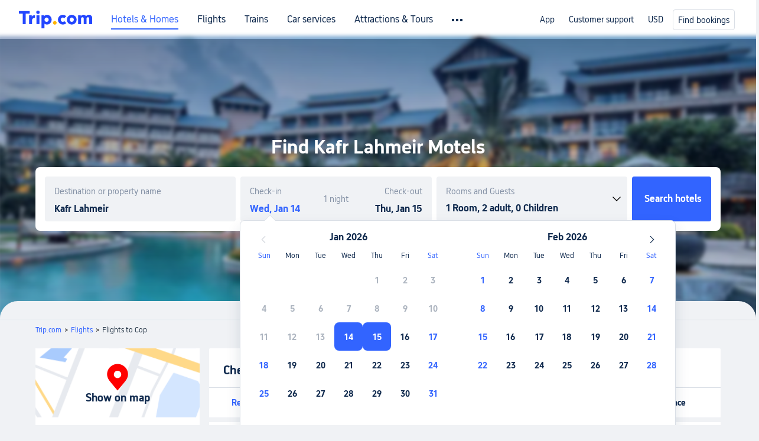

--- FILE ---
content_type: text/html; charset=utf-8
request_url: https://www.trip.com/hot/motel/kafr-lahmeir-motel.html
body_size: 29057
content:
<!doctype html><html lang="en-XX" data-cargo="[object Object]" data-idc="SGP-ALI"><head><meta http-equiv="Content-Type" content="text/html; charset=utf-8"/><meta content="width=device-width, initial-scale=1.0, maximum-scale=5.0, user-scalable=yes" name="viewport"/><style>html body { font-family: BlinkMacSystemFont, -apple-system, Roboto, Helvetica, Arial, sans-serif }
html[lang='zh-HK'] body, html[lang='zh-TW'] body { font-family: 'Microsoft Jhenghei', 'PingFang HK', STHeitiTC-Light, tahoma, arial, sans-serif }
html[lang='ko-KR'] body { font-family: '나눔바른고딕', Nanum Barun Gothic, '나눔 고딕', 'Nanum Gothic', '맑은 고딕', 'Malgun Gothic', '돋움', dotum, tahoma, arial, sans-serif }
html[lang='ja-JP'] body { font-family: Meiryo UI, Meiryo, 'MS PGothic', Helvetica, Osaka, Tahoma, Arial, sans-serif }
.hotel-flight-bundle-wrap h1{
    font-size: 40px !important;
}
@media screen and (max-width: 768px) {
    .hotel-flight-bundle-wrap h1{
    font-size: 24px !important;
}
}</style><script>window["$_bf"] = { loaded: true };
window["UBT_API"] = window["UBT_API"] || [];window["UBT_ITAG"] = true;
window["UBT_API"].push({
  type: "register",
  data: {
    pageId: "10650053670",
    appId: 700005,
  },
});
window._flight_ubt_init = 1;</script><script>  function loadScript(src) {
    return new Promise((resolve, reject) => {
      const script = document.createElement('script');
      script.src = src;
      script.onload = () => resolve(window['@ctrip/market-deeplink-sdk']);
      script.onerror = reject;
      document.head.appendChild(script);
    });
  }

  loadScript('https://file.tripcdn.com/files/7/ibu_editor/performance-production.min.js')
    .then(sdk => {
        setTimeout(()=>{
          window['@ctrip/ai-performance-name']?.init();
          console.log('load ai performance name')
        },100)
    })
    .catch(err => console.error('加载失败', err));</script><style data-styled="" data-styled-version="5.3.11"></style><title data-react-helmet="true">Kafr Lahmeir Motels Top Picks| Cheap Kafr Lahmeir Motels | 2026 Latest Discount-Trip.com</title><meta data-react-helmet="true" name="description" content="Best Kafr Lahmeir Motel offerings. Search and compare different Kafr Lahmeir Motels on Trip.com with real pictures and reviews from Trip.com travelers. Find the most suitable Kafr Lahmeir Motels."/><meta data-react-helmet="true" name="keywords" content="Kafr Lahmeir Motel"/><meta data-react-helmet="true" property="og:title" content="Kafr Lahmeir Motels Top Picks| Cheap Kafr Lahmeir Motels | 2026 Latest Discount-Trip.com"/><meta data-react-helmet="true" property="og:description" content="Best Kafr Lahmeir Motel offerings. Search and compare different Kafr Lahmeir Motels on Trip.com with real pictures and reviews from Trip.com travelers. Find the most suitable Kafr Lahmeir Motels."/><meta data-react-helmet="true" property="og:url" content="https://www.trip.com/hot/motel/kafr-lahmeir-motel.html"/><meta data-react-helmet="true" property="og:image" content="https://www.trip.com/trip.ico"/><link data-react-helmet="true" rel="SHORTCUT ICON" href="https://www.trip.com/trip.ico" type="image/x-icon"/><link data-react-helmet="true" rel="ICON" href="https://www.trip.com/trip.ico"/><link data-react-helmet="true" href="https://static.tripcdn.com/packages/ibu/online-assets/^1.0.0/dist/css/font.css?t=1768362899010" rel="stylesheet"/><link data-react-helmet="true" rel="canonical" href="https://www.trip.com/hot/motel/kafr-lahmeir-motel.html"/><link rel="stylesheet" href="https://ak-s-cw.tripcdn.com/modules/fpc/cloud-trip-common-components/style.5a852f684086467ebd387e510ca42805.css"/><link rel="stylesheet" href="https://ak-s-cw.tripcdn.com/modules/fpc/flight-seo-component/style.ac87dcc321b1039f1f0d29196f9f7c8d.css"/><link rel="stylesheet" href="https://ak-s-cw.tripcdn.com/modules/fpc/mkt-flight-2024-hot-container/style.2a819578a8535d8411deeebbd1039dd7.css"/><link rel="stylesheet" href="https://ak-s-cw.tripcdn.com/modules/fpc/flight-seo-component/style.d6b9b9d5a869cca33f395dfb7d49587d.css"/><link rel="stylesheet" href="https://ak-s-cw.tripcdn.com/modules/fpc/cloud-flight-seo-2023-hot-container/style.990665898fd66daed5ab59584923731a.css"/><link rel="stylesheet" href="https://ak-s-cw.tripcdn.com/modules/fpc/cloud-flight-seo-2023-hot-container/style.e73faa5e91a040b7615485639a5b3c24.css"/><link rel="stylesheet" href="https://ak-s-cw.tripcdn.com/modules/fpc/cloud-flight-seo-2023-hot-container/style.72a6edf944e3e2c8809da6e02e160e40.css"/><link rel="stylesheet" href="https://ak-s-cw.tripcdn.com/modules/fpc/flight-seo-component/style.dcc408b44c209092abc1273cb3db6b90.css"/><link rel="stylesheet" href="https://ak-s-cw.tripcdn.com/modules/fpc/flight-seo-component/style.0021654b112617797dce1e0b5eaed421.css"/><link rel="stylesheet" href="https://ak-s-cw.tripcdn.com/modules/fpc/flight-seo-component/style.abc30b41a9d898259793f8fb68362b32.css"/><link rel="stylesheet" href="https://ak-s-cw.tripcdn.com/modules/fpc/flight-seo-component/style.d41d8cd98f00b204e9800998ecf8427e.css"/></head><body><link href="https://ak-s-cw.tripcdn.com/modules/ibu/online-assets/font.ddfdb9c8916dd1ec37cbf52f9391aca5.css" rel="stylesheet"/><link href="https://static.tripcdn.com/packages/ibu/online-assets/^1.0.0/dist/css/font.css" rel="stylesheet"/><script>(function(w, d, s, l, i) {
    w[l] = w[l] || [];
    w[i] = w[i] || [];
    w[i].push({
        'gtm.start': new Date().getTime(),
        'event': 'gtm.js'
    });
    w[l].push(
        [
            {
                id: 'GTM-T2SD',
                disable: true,
            },
            {
                id: 'GTM-W5446B',
                disable: true,
            },
        ]
    );
    var f = d.getElementsByTagName(s)[0];
    var newScript = d.createElement(s);
    newScript.async = true;
    newScript.src = 'https://static.tripcdn.com/packages/ibu/gtm-loader/*/gtm-loader.js';
    f.parentNode.insertBefore(newScript, f);
})(window, document, 'script', 'GTMLoadList', 'dataLayer');

setTimeout(() => {
    window?.__bfi?.push(['_getStatus', function(data) {
        window.dataLayer.push({
            'locale': 'en_XX',
            'language': 'en',
            'currentcyCode': 'USD',
            'region': 'EN',
            'allianceID': '0',
            'allianceSid': '0',
            'page_category': 'seo_hot_motel',
            'prd_type': 'hotels',
            'loginStatus': 'guest',
            'page_id': '10650053670',
            'vid': '',
            'sessionid': data.sid,
            'pvid': data.pvid,
            'ouid': ''
        });
    }]);
}, 2000);
</script><div><script id="webcore_internal" type="application/json" crossorigin="anonymous">{"rootMessageId":"100037568-0a9a5590-491211-1825378882","fetchPerf":[{"runningType":"nfes-server","duration":5,"success":true,"url":"/restapi/soa2/37106/userRecognize","serviceCode":"37106","operation":"userRecognize","RootMessageId":"100037568-0a9a5590-491211-1825378882","CLOGGING_TRACE_ID":"","gatewayRegion":"","statusCode":200,"isSOA":true,"requestUrl":"/restapi/soa2/37106/userRecognize","method":"","errorReason":"","timeout":1000,"isSoaAgent":true,"buHead":""}]}</script><script id="__foxpage_webcore_data__" type="application/json">{"AppID":"100037568","cookieBanner":true}</script><input type="hidden" id="page_id" value="10650053670"/><input type="hidden" id="bf_ubt_markting_off" value="true"/><div id="main" class="slot-for-h5-searchform"><script src="https://ak-s-cw.tripcdn.com/locale/v3/33000010/en-XX.js?etagc=5ead18c6229825d328bbfba73ca0197f" defer=""></script><script src="https://ak-s-cw.tripcdn.com/modules/ibu/cloud-foxpage/entry.min.879146.js" defer=""></script><div id="foxpage-app"><div><div class="platform-header"><div class="mc-hd mc-hd__en-xx mc-hd_theme_white mc-hd-single_row"><div class="mc-hd__inner"><div class="mc-hd__flex-con clear-float"><div class="mc-hd__logo-con mc-hd__logo-con-en-XX mc-hd__logo-layout-0"><a class="mc-hd__logo mc-hd__logo-en-xx" href="/"></a></div><div class="mc-hd__nav-single-row"><div class="mc-hd__nav-con 3010 mc-hd__nav-loading" id="ibuHeaderChannels"><ul class="mc-hd__nav"><li class="mc-hd__nav-item"><a id="header_action_nav_hotels" class="mc-hd__nav-lnk is-active" href="/hotels/" title="Hotels &amp; Homes">Hotels &amp; Homes</a></li><li class="mc-hd__nav-item"><a id="header_action_nav_flights" class="mc-hd__nav-lnk" href="/flights/" title="Flights">Flights</a></li><li class="mc-hd__nav-item"><a id="header_action_nav_trains" class="mc-hd__nav-lnk" href="/trains/" title="Trains">Trains</a></li><li class="mc-hd__nav-item mc-hd__nav-item-wth-sub"><a id="header_action_nav_cars" class="mc-hd__nav-lnk" title="Car services">Car services</a><ul class="mc-hd__nav-item-sub"><li><a id="header_action_nav_Car Rentals" href="/carhire/?channelid=14409" class="mc-hd__sub-nav-lnk">Car Rentals</a></li><li><a id="header_action_nav_Airport Transfers" href="/airport-transfers/" class="mc-hd__sub-nav-lnk">Airport Transfers</a></li></ul></li><li class="mc-hd__nav-item mc-hd__nav-item-wth-sub"><a id="header_action_nav_ttd" class="mc-hd__nav-lnk" title="Attractions &amp; Tours">Attractions &amp; Tours</a><ul class="mc-hd__nav-item-sub"><li><a id="header_action_nav_Attractions &amp; Tours" href="/things-to-do/ttd-home/?ctm_ref=vactang_page_23810" class="mc-hd__sub-nav-lnk">Attractions &amp; Tours</a></li><li><a id="header_action_nav_eSIM &amp; SIM" href="/sale/w/10229/esim.html" class="mc-hd__sub-nav-lnk">eSIM &amp; SIM</a></li></ul></li><li class="mc-hd__nav-item"><a id="header_action_nav_packages" class="mc-hd__nav-lnk" href="/packages/?sourceFrom=IBUBundle_home" title="Flight + Hotel">Flight + Hotel</a></li><li class="mc-hd__nav-item"><a id="header_action_nav_privatetours" class="mc-hd__nav-lnk" href="/package-tours/private-tours" title="Private Tours">Private Tours</a></li><li class="mc-hd__nav-item"><a id="header_action_nav_grouptours" class="mc-hd__nav-lnk" href="/package-tours/group-tours" title="Group Tours">Group Tours</a></li><li class="mc-hd__nav-item"><a id="header_action_nav_tripplanner" class="mc-hd__nav-lnk" href="/webapp/tripmap/tripplanner?source=t_online_homepage" title="Trip.Planner">Trip.Planner</a><div class="mc-hd__nav-item-new">New</div></li><li class="mc-hd__nav-item mc-hd__nav-item-wth-sub"><a id="header_action_nav_travelinspiration" class="mc-hd__nav-lnk" title="Travel Inspiration">Travel Inspiration</a><ul class="mc-hd__nav-item-sub"><li><a id="header_action_nav_Travel Guides" href="/travel-guide/" class="mc-hd__sub-nav-lnk">Travel Guides</a></li><li><a id="header_action_nav_Trip.Best" href="/toplist/tripbest/home" class="mc-hd__sub-nav-lnk">Trip.Best</a></li></ul></li><li class="mc-hd__nav-item"><a id="header_action_nav_tripmap" class="mc-hd__nav-lnk" href="/webapp/tripmap/travel?entranceId=Triponlinehomeside" title="Map">Map</a></li><li class="mc-hd__nav-item"><a id="header_action_nav_tripcoins" class="mc-hd__nav-lnk" href="/customer/loyalty/" title="Trip.com Rewards">Trip.com Rewards</a></li><li class="mc-hd__nav-item"><a id="header_action_nav_sales" class="mc-hd__nav-lnk" href="/sale/deals/" title="Deals">Deals</a></li></ul></div></div><div class="mc-hd__func-con" id="ibuHeaderMenu"><div class="mc-hd__func"><div class="mc-hd__option"><div class="mc-hd__help"><a title="Customer support" target="_blank" rel="noreferrer">Customer support</a><i class="fi fi-ic_help"></i></div></div><div class="mc-hd__account mc-hd__dropdown-con mc-hd__account-nologin" style="display:none"></div></div></div></div></div></div><script>if (typeof Object.assign !== 'function') {window._assignObject = function(t, s) {for (var k in s) { t[k] = s[k] }; return t }; }else { window._assignObject = Object.assign } window.__CARGO_DATA__ = _assignObject(window.__CARGO_DATA__ || {}, {"channelmetauoe1":[{"channel":"home","source":"flights","value":"{\"displayName\":\"Home\",\"displayNameSharkKey\":\"ButtonText_Home\",\"path\":\"\"}"},{"channel":"hotels","source":"flights","value":"{\"displayName\":\"Hotels\",\"displayNameSharkKey\":\"ButtonText_Hotel\",\"path\":\"/hotels/\",\"icon\":\"fi-hotel_new\",\"groupId\":1}"},{"channel":"flights","source":"flights","value":"{\"displayName\":\"Flights\",\"displayNameSharkKey\":\"ButtonText_Flights\",\"path\":\"/flights/\",\"icon\":\"fi-flight\",\"groupId\":1}"},{"channel":"trains","source":"flights","value":"{\"displayName\":\"Trains\",\"displayNameSharkKey\":\"ButtonText_Trains\",\"path\":\"/trains/\",\"icon\":\"fi-train\",\"groupId\":1}"},{"channel":"ttd","source":"flights","value":"{\"displayName\":\"TNT\",\"displayNameSharkKey\":\"ButtonText_TTD\",\"path\":\"/things-to-do/ttd-home/?ctm_ref=vactang_page_23810\",\"icon\":\"fi-ic_tnt\",\"groupId\":1}"},{"channel":"travelguide","source":"flights","value":"{\"displayName\":\"Attractions\",\"displayNameSharkKey\":\"ButtonText_TravelGuide\",\"path\":\"/travel-guide/\",\"icon\":\"fi-destination\",\"parent\":\"travelinspiration\",\"groupId\":3}"},{"channel":"carhire","source":"flights","value":"{\"displayName\":\"Car Rentals\",\"displayNameSharkKey\":\"ButtonText_Carhire\",\"path\":\"/carhire/?channelid=14409\",\"parent\":\"cars\",\"icon\":\"fi-car\",\"groupId\":1}"},{"channel":"airporttransfers","source":"flights","value":"{\"displayName\":\"Airport Transfers\",\"displayNameSharkKey\":\"ButtonText_AirportTransfers\",\"path\":\"/airport-transfers/\",\"parent\":\"cars\",\"icon\":\"fi-airport-transfer\",\"groupId\":1}"},{"channel":"cars","source":"flights","value":"{\"displayName\":\"Cars\",\"displayNameSharkKey\":\"ButtonText_Cars\",\"path\":\"\",\"icon\":\"fi-ic_carrental\",\"groupId\":1}"},{"channel":"sales","source":"flights","value":"{\"displayName\":\"Deals\",\"displayNameSharkKey\":\"ButtonText_Deals\",\"path\":\"/sale/deals/\",\"icon\":\"fi-a-ic_deal21x\",\"groupId\":3}"},{"channel":"tripcoins","source":"flights","value":"{\"displayName\":\"Trip Rewards\",\"displayNameSharkKey\":\"ButtonText_TripRewards\",\"path\":\"/customer/loyalty/\",\"icon\":\"fi-a-TripCoins\",\"groupId\":4}"},{"channel":"giftcard","source":"flights","value":"{\"displayName\":\"GiftCard\",\"displayNameSharkKey\":\"ButtonText_GiftCard\",\"path\":\"/giftcard\",\"icon\":\"fi-ic_giftcard\",\"groupId\":2}"},{"channel":"cruises","source":"flights","value":"{\"displayName\":\"Cruises\",\"displayNameSharkKey\":\"ButtonText_Cruises\",\"path\":\"/cruises\",\"icon\":\"fi-ic_BU_cruises\",\"groupId\":2}"},{"channel":"others","source":"flights","value":"{\"path\":\"/sale/w/1744/singaporediscovers.html?locale=en_sg\",\"displayName\":\"SingapoRediscovers Vouchers\",\"displayNameSharkKey\":\"key_channel_sg_vouchers\"}"},{"channel":"packages","source":"flights","value":"{\"displayName\":\"Bundle\",\"displayNameSharkKey\":\"ButtonText_Bundle\",\"path\":\"/packages/?sourceFrom=IBUBundle_home\",\"icon\":\"fi-ic_bundle\",\"groupId\":1}"},{"channel":"customtrips","source":"flights","value":"{\"displayName\":\"Custom Trips\",\"displayNameSharkKey\":\"ButtonText_CustomTrip\",\"path\":\"/custom-trips/index\",\"icon\":\"fi-a-ic_BU_customtrips\",\"groupId\":2}"},{"channel":"insurance","source":"flights","value":"{\"displayName\":\"Insurance\",\"displayNameSharkKey\":\"ButtonText_Insurance\",\"path\":\"/insurance?bid=1&cid=2&pid=1\",\"icon\":\"fi-ic_insurance\",\"groupId\":2}"},{"channel":"tnt","source":"flights","value":"{\"displayName\":\"tnt\",\"displayNameSharkKey\":\"ButtonText_TTD\",\"path\":\"/things-to-do/ttd-home/?ctm_ref=vactang_page_23810\",\"parent\":\"ttd\",\"icon\":\"fi-ic_tnt\",\"groupId\":1}"},{"channel":"esim","source":"flights","value":"{\"displayName\":\"eSIM\",\"displayNameSharkKey\":\"ButtonText_eSim\",\"path\":\"/sale/w/10229/esim.html\",\"parent\":\"ttd\",\"groupId\":1}"},{"channel":"tripmap","source":"flights","value":"{\"displayName\":\"Map\",\"displayNameSharkKey\":\"ButtonText_Map\",\"path\":\"/webapp/tripmap/travel?entranceId=Triponlinehomeside\",\"icon\":\"fi-a-itinerarymap\",\"groupId\":3}"},{"channel":"travelinspiration","source":"flights","value":"{\"displayName\":\"TravelInspiration\",\"displayNameSharkKey\":\"ButtonText_TravelInspiration\",\"path\":\"\",\"icon\":\"fi-destination\",\"groupId\":3}"},{"channel":"tripbest","source":"flights","value":"{\"displayName\":\"TripBest\",\"displayNameSharkKey\":\"ButtonText_TripBest\",\"path\":\"/toplist/tripbest/home\",\"icon\":\"fi-destination\",\"parent\":\"travelinspiration\",\"groupId\":3}"},{"channel":"tripplanner","source":"flights","value":"{\"displayName\":\"TripPlanner\",\"displayNameSharkKey\":\"ButtonText_TripPlanner\",\"path\":\"/webapp/tripmap/tripplanner?source=t_online_homepage\",\"groupId\":3,\"iconUrl\":\"https://dimg04.tripcdn.com/images/05E1712000o6ljnud70A3.svg\",\"activeIconUrl\":\"https://dimg04.tripcdn.com/images/05E3c12000nm1joaw5B34.png\"}"},{"channel":"grouptours","source":"flights","value":"{\"displayName\":\"Group Tours\",\"displayNameSharkKey\":\"ButtonText_GroupTours\",\"path\":\"/package-tours/group-tours\",\"groupId\":2,\"iconUrl\":\"https://dimg04.tripcdn.com/images/05E6i12000nn4rqq27CB1.svg\",\"activeIconUrl\":\"https://dimg04.tripcdn.com/images/05E6i12000nn4rqq27CB1.svg\"}"},{"channel":"privatetours","source":"flights","value":"{\"displayName\":\"Private Tours\",\"displayNameSharkKey\":\"ButtonText_PrivateTours\",\"path\":\"/package-tours/private-tours\",\"groupId\":2,\"iconUrl\":\"https://dimg04.tripcdn.com/images/05E4612000nn4rnod1150.svg\",\"activeIconUrl\":\"https://dimg04.tripcdn.com/images/05E4612000nn4rnod1150.svg\"}"}],"locale":"en-XX","onlinechannelscenxxe1":[{"locale":"en-XX","channel":"hotels","value":"1"},{"locale":"en-XX","channel":"flights","value":"1"},{"locale":"en-XX","channel":"trains","value":"1"},{"locale":"en-XX","channel":"cars","value":"1"},{"locale":"en-XX","channel":"carhire","value":"1"},{"locale":"en-XX","channel":"airporttransfers","value":"1"},{"locale":"en-XX","channel":"ttd","value":"1"},{"locale":"en-XX","channel":"tnt","value":"1"},{"locale":"en-XX","channel":"esim","value":"1"},{"locale":"en-XX","channel":"packages","value":"1"},{"locale":"en-XX","channel":"privatetours","value":"1"},{"locale":"en-XX","channel":"grouptours","value":"1"},{"locale":"en-XX","channel":"tripplanner","value":"2"},{"locale":"en-XX","channel":"travelinspiration","value":"1"},{"locale":"en-XX","channel":"travelguide","value":"1"},{"locale":"en-XX","channel":"tripbest","value":"1"},{"locale":"en-XX","channel":"tripmap","value":"1"},{"locale":"en-XX","channel":"tripcoins","value":"1"},{"locale":"en-XX","channel":"sales","value":"1"}],"menumetacenxxe0":"{\"entry\":{\"url\":\"/list-your-property?channel=21\",\"displaySharkKey\":\"key_header_entry\"},\"help\":{\"mode\":\"entry\",\"url\":\"/pages/support\"},\"mybooking\":{\"url\":\"/order/all\",\"displaySharkKey\":\"V3_Profile_MyOrders\"}}","loginmenue0":"{\"menu\":[{\"show\":true,\"displayName\":\"My Bookings\",\"displayNameSharkKey\":\"V3_Profile_MyOrders\",\"include\":\"all\",\"link\":\"/order/all\",\"id\":\"booking\"},{\"show\":false,\"displayName\":\"Trip Coins\",\"displayNameSharkKey\":\"V3_Profile_Points\",\"include\":\"all\",\"showByLocale\":\"en-ca,da-dk,fi-fi,uk-ua,pt-pt,es-mx,sv-se,nl-nl,pl-pl,en-sg,ja-jp,ko-kr,en-hk,zh-hk,de-de,fr-fr,es-es,ru-ru,id-id,en-id,th-th,en-th,ms-my,en-my,en-au,en-xx,en-us,es-us,tr-tr,en-ie,de-at,de-ch,fr-ch,nl-be,en-be,fr-be,en-il,pt-br,el-gr,en-ae,en-sa,en-nz,en-gb,it-it,vi-vn,en-ph,en-in,en-pk,en-kw,en-qa,en-om,en-bh,en-kh,ru-az,ru-by,ru-kz,zh-sg,zh-my\",\"link\":\"/customer/points/\",\"id\":\"points\"},{\"show\":true,\"displayName\":\"Promo Codes\",\"displayNameSharkKey\":\"V3_Promo_Code\",\"include\":\"all\",\"link\":\"/customer/promo/\",\"id\":\"codes\"},{\"show\":true,\"displayName\":\"Profile\",\"displayNameSharkKey\":\"V3_Text_MembInfo\",\"include\":\"all\",\"link\":\"/membersinfo/profile/\",\"id\":\"profile\"},{\"show\":false,\"displayName\":\"Friend Referrals\",\"displayNameSharkKey\":\"V3_Text_Friend\",\"include\":\"all\",\"link\":\"/sale/w/1899/friends-referral-main.html?locale=en_xx\",\"id\":\"Friend\"},{\"show\":false,\"displayName\":\"Favorites\",\"displayNameSharkKey\":\"ButtonText_Hotel_Collection\",\"showByLocale\":\"en-ca,da-dk,fi-fi,uk-ua,pt-pt,es-mx,sv-se,nl-nl,pl-pl,en-sg,ja-jp,ko-kr,en-hk,zh-hk,zh-tw,de-de,fr-fr,es-es,ru-ru,id-id,en-id,th-th,en-th,ms-my,en-my,en-au,en-xx,en-us,es-us,tr-tr,en-ie,de-at,de-ch,fr-ch,nl-be,en-be,fr-be,en-il,pt-br,el-gr,en-ae,en-sa,en-nz,en-gb,it-it,vi-vn,en-ph,en-in,en-pk,en-kw,en-qa,en-om,en-bh,en-kh,ru-az,ru-by,ru-kz,zh-sg,zh-my\",\"include\":\"all\",\"link\":\"/favorite/\",\"id\":\"favorites\"},{\"show\":false,\"showByLocale\":\"en-xx,en-us,en-sg,en-au,en-my,en-gb,en-be,en-ch,en-ie,en-ca,en-sa,en-hk,en-ae,en-nz,en-il,zh-tw,zh-hk,ja-jp,ko-kr,th-th,vi-vn,en-th,en-id,en-ph,en-in,en-pk,en-kw,en-qa,en-om,en-bh,en-kh,ru-az,ru-by,ru-kz,zh-sg,zh-my\",\"displayName\":\"Moments\",\"displayNameSharkKey\":\"V3_Profile_Moments\",\"include\":\"all\",\"link\":\"/travel-guide/personal-home\",\"id\":\"Moments\"},{\"show\":false,\"displayName\":\"Flight Price Alerts\",\"displayNameSharkKey\":\"Key_Flight_Price_Alerts\",\"include\":\"all\",\"showByLocale\":\"en-ca,da-dk,fi-fi,uk-ua,pt-pt,es-mx,sv-se,nl-nl,pl-pl,en-sg,ja-jp,ko-kr,en-hk,zh-hk,de-de,fr-fr,es-es,ru-ru,id-id,en-id,th-th,en-th,ms-my,en-my,en-au,en-xx,en-us,es-us,tr-tr,en-ie,de-at,de-ch,fr-ch,nl-be,en-be,fr-be,en-il,pt-br,el-gr,en-ae,en-sa,en-nz,en-gb,it-it,vi-vn,en-ph,en-in,en-pk,en-kw,en-qa,en-om,en-bh,en-kh,ru-az,ru-by,ru-kz,zh-sg,zh-my\",\"link\":\"/flights/price-alert/\",\"id\":\"flghtAlert\"},{\"show\":false,\"displayName\":\"Rewards\",\"displayNameSharkKey\":\"Key_Entrance_Title\",\"include\":\"all\",\"showByLocale\":\"en-ca,da-dk,fi-fi,uk-ua,pt-pt,es-mx,sv-se,nl-nl,pl-pl,en-sg,ja-jp,ko-kr,en-hk,zh-hk,de-de,fr-fr,es-es,ru-ru,id-id,en-id,th-th,en-th,ms-my,en-my,en-au,en-xx,en-us,es-us,tr-tr,en-ie,de-at,de-ch,fr-ch,nl-be,en-be,fr-be,en-il,pt-br,el-gr,en-ae,en-sa,en-nz,en-gb,it-it,vi-vn,en-ph,en-in,en-pk,en-kw,en-qa,en-om,en-bh,en-kh,ru-az,ru-by,ru-kz,zh-sg,zh-my\",\"link\":\"/customer/tierpoints/\",\"id\":\"rewards\"}]}"})</script></div><div id="sdk_init_6AFF-dQ9T8" class="search-area  ab-test-b " dir="ltr"><div class="bg-blur"><img src="https://ak-d.tripcdn.com/images/1x24512000p00scej9EBA_W_1125_2436_R5_Q50.webp" style="background-position:center;background-size:cover;width:100%;height:100%;object-fit:cover" alt="&lt;h1&gt;Find Kafr Lahmeir Motels&lt;/h1&gt;"/></div><div class="search-box-wrapper"><div class="title "><h1>Find Kafr Lahmeir Motels</h1></div><div class="subTitle"></div><div class="hotel-search-box-wrapper"><ul class="ul-block"><li class="li-item li-item-destination"><div class="search-container"><div class="search-box"><label class="label" for="hotels-destination"></label><input type="text" id="hotels-destination" class="show-hightlight" autoComplete="off" placeholder=""/></div></div></li><li class="li-item li-item-calendar"><div class="calendar-container active-in"><div class="time-tab checkin"><span class="in label"></span><input type="text" class="focus-input show-hightlight" readonly="" value=""/></div><div class="nights"><span></span></div><div class="time-tab checkout"><span class="out label"></span><input type="text" class="focus-input show-hightlight out-time" readonly="" value=""/></div><div class="bot"></div><div><div class="c-calendar customer-calendar  is-hide"><div class="c-calendar__body"><div class="c-calendar-month"><div class="c-calendar-month__title"></div><ul class="c-calendar-month__week-head"><li style="color:#3264ff"></li><li></li><li></li><li></li><li></li><li></li><li style="color:#3264ff"></li></ul><div class="c-calendar-month__days"><ul class="c-calendar-month__week"><li></li><li></li><li></li><li></li><li class="is-disable has-price"><span class="day">1</span><span class="price"></span></li><li class="is-disable has-price"><span class="day">2</span><span class="price"></span></li><li class="is-disable has-price"><span class="day">3</span><span class="price"></span></li></ul><ul class="c-calendar-month__week"><li class="is-disable has-price"><span class="day">4</span><span class="price"></span></li><li class="is-disable has-price"><span class="day">5</span><span class="price"></span></li><li class="is-disable has-price"><span class="day">6</span><span class="price"></span></li><li class="is-disable has-price"><span class="day">7</span><span class="price"></span></li><li class="is-disable has-price"><span class="day">8</span><span class="price"></span></li><li class="is-disable has-price"><span class="day">9</span><span class="price"></span></li><li class="is-disable has-price"><span class="day">10</span><span class="price"></span></li></ul><ul class="c-calendar-month__week"><li class="is-disable has-price"><span class="day">11</span><span class="price"></span></li><li class="is-disable has-price"><span class="day">12</span><span class="price"></span></li><li class="is-disable has-price"><span class="day">13</span><span class="price"></span></li><li class="is-selected is-selected-first is-allow-hover has-price" tabindex="0"><span class="day">14</span><span class="price"></span></li><li class="is-selected is-selected-last is-allow-hover has-price" tabindex="0"><span class="day">15</span><span class="price"></span></li><li class="is-allow-hover has-price" tabindex="0"><span class="day">16</span><span class="price"></span></li><li class="is-allow-hover has-price" tabindex="0" style="color:#3264ff"><span class="day">17</span><span class="price"></span></li></ul><ul class="c-calendar-month__week"><li class="is-allow-hover has-price" tabindex="0" style="color:#3264ff"><span class="day">18</span><span class="price"></span></li><li class="is-allow-hover has-price" tabindex="0"><span class="day">19</span><span class="price"></span></li><li class="is-allow-hover has-price" tabindex="0"><span class="day">20</span><span class="price"></span></li><li class="is-allow-hover has-price" tabindex="0"><span class="day">21</span><span class="price"></span></li><li class="is-allow-hover has-price" tabindex="0"><span class="day">22</span><span class="price"></span></li><li class="is-allow-hover has-price" tabindex="0"><span class="day">23</span><span class="price"></span></li><li class="is-allow-hover has-price" tabindex="0" style="color:#3264ff"><span class="day">24</span><span class="price"></span></li></ul><ul class="c-calendar-month__week"><li class="is-allow-hover has-price" tabindex="0" style="color:#3264ff"><span class="day">25</span><span class="price"></span></li><li class="is-allow-hover has-price" tabindex="0"><span class="day">26</span><span class="price"></span></li><li class="is-allow-hover has-price" tabindex="0"><span class="day">27</span><span class="price"></span></li><li class="is-allow-hover has-price" tabindex="0"><span class="day">28</span><span class="price"></span></li><li class="is-allow-hover has-price" tabindex="0"><span class="day">29</span><span class="price"></span></li><li class="is-allow-hover has-price" tabindex="0"><span class="day">30</span><span class="price"></span></li><li class="is-allow-hover has-price" tabindex="0" style="color:#3264ff"><span class="day">31</span><span class="price"></span></li></ul></div></div><div class="c-calendar-month"><div class="c-calendar-month__title"></div><ul class="c-calendar-month__week-head"><li style="color:#3264ff"></li><li></li><li></li><li></li><li></li><li></li><li style="color:#3264ff"></li></ul><div class="c-calendar-month__days"><ul class="c-calendar-month__week"><li class="is-allow-hover has-price" tabindex="0" style="color:#3264ff"><span class="day">1</span><span class="price"></span></li><li class="is-allow-hover has-price" tabindex="0"><span class="day">2</span><span class="price"></span></li><li class="is-allow-hover has-price" tabindex="0"><span class="day">3</span><span class="price"></span></li><li class="is-allow-hover has-price" tabindex="0"><span class="day">4</span><span class="price"></span></li><li class="is-allow-hover has-price" tabindex="0"><span class="day">5</span><span class="price"></span></li><li class="is-allow-hover has-price" tabindex="0"><span class="day">6</span><span class="price"></span></li><li class="is-allow-hover has-price" tabindex="0" style="color:#3264ff"><span class="day">7</span><span class="price"></span></li></ul><ul class="c-calendar-month__week"><li class="is-allow-hover has-price" tabindex="0" style="color:#3264ff"><span class="day">8</span><span class="price"></span></li><li class="is-allow-hover has-price" tabindex="0"><span class="day">9</span><span class="price"></span></li><li class="is-allow-hover has-price" tabindex="0"><span class="day">10</span><span class="price"></span></li><li class="is-allow-hover has-price" tabindex="0"><span class="day">11</span><span class="price"></span></li><li class="is-allow-hover has-price" tabindex="0"><span class="day">12</span><span class="price"></span></li><li class="is-allow-hover has-price" tabindex="0"><span class="day">13</span><span class="price"></span></li><li class="is-allow-hover has-price" tabindex="0" style="color:#3264ff"><span class="day">14</span><span class="price"></span></li></ul><ul class="c-calendar-month__week"><li class="is-allow-hover has-price" tabindex="0" style="color:#3264ff"><span class="day">15</span><span class="price"></span></li><li class="is-allow-hover has-price" tabindex="0"><span class="day">16</span><span class="price"></span></li><li class="is-allow-hover has-price" tabindex="0"><span class="day">17</span><span class="price"></span></li><li class="is-allow-hover has-price" tabindex="0"><span class="day">18</span><span class="price"></span></li><li class="is-allow-hover has-price" tabindex="0"><span class="day">19</span><span class="price"></span></li><li class="is-allow-hover has-price" tabindex="0"><span class="day">20</span><span class="price"></span></li><li class="is-allow-hover has-price" tabindex="0" style="color:#3264ff"><span class="day">21</span><span class="price"></span></li></ul><ul class="c-calendar-month__week"><li class="is-allow-hover has-price" tabindex="0" style="color:#3264ff"><span class="day">22</span><span class="price"></span></li><li class="is-allow-hover has-price" tabindex="0"><span class="day">23</span><span class="price"></span></li><li class="is-allow-hover has-price" tabindex="0"><span class="day">24</span><span class="price"></span></li><li class="is-allow-hover has-price" tabindex="0"><span class="day">25</span><span class="price"></span></li><li class="is-allow-hover has-price" tabindex="0"><span class="day">26</span><span class="price"></span></li><li class="is-allow-hover has-price" tabindex="0"><span class="day">27</span><span class="price"></span></li><li class="is-allow-hover has-price" tabindex="0" style="color:#3264ff"><span class="day">28</span><span class="price"></span></li></ul></div></div><span class="c-calendar-icon-prev is-disable"></span><span class="c-calendar-icon-next"></span></div><div class="c-calendar__footer"><div class="c-calendar__fest"></div><div class="c-calendar__msg"><p class="c-calendar__message is-info"></p><p class="c-calendar__desc"></p></div></div></div></div></div></li><li class="li-item li-item-roomguest"><div class="room-guest-container"><div class="room-guest"><span class="label"></span><p class="info show-hightlight "><span></span></p><i class="smarticon u-icon-ic_new_dropdown_line icon-arrow"></i></div><div class="choice" style="display:none"><div class="child-kid"><p class="label"><span class="title"></span><span class="sub-title"></span></p><div class="actions"><span class="icon-btn disabled"><i class="smarticon u-icon-ic_minus btn"></i></span><span class="count">1</span><span class="icon-btn"><i class="smarticon u-icon-ic_plus btn"></i></span></div></div><div class="child-kid"><p class="label"><span class="title"></span><span class="sub-title"></span></p><div class="actions"><span class="icon-btn disabled"><i class="smarticon u-icon-ic_minus btn"></i></span><span class="count">1</span><span class="icon-btn"><i class="smarticon u-icon-ic_plus btn"></i></span></div></div><div class="child-kid"><p class="label"><span class="title"></span><span class="sub-title"></span></p><div class="actions"><span class="icon-btn disabled"><i class="smarticon u-icon-ic_minus btn"></i></span><span class="count">0</span><span class="icon-btn"><i class="smarticon u-icon-ic_plus btn"></i></span></div></div></div></div></li><li class="li-item li-item-btn"><div class="search-btn-wrap"><i class="smarticon u-icon-ic_new_search_line icon-search"></i>Search hotels</div></li></ul><div class="sub-choice"><div class="travel-container" style="margin-right:50px"><div class="label"><i class="smarticon u-icon-checkbox checkbox"></i><span class="tips"></span></div><div class="business" style="display:none;pointer-events:auto;left:7px;top:30px"><i class="smarticon u-icon-ic_new_fa_business icon-business"></i><p></p></div></div></div></div></div></div><div class="m-b-48 l-1160 reactcomp-crumb-hot" dir="ltr"><div class="c-crumb-wrap" style="margin-top:12px;margin-bottom:24px"><div class="c-crumb" itemscope="" itemType="https://schema.org/BreadcrumbList"><div class="c-crumb__item  has-link" itemProp="itemListElement" itemscope="" itemType="https://schema.org/ListItem"><a href="https://www.trip.com/" itemProp="item"><span itemProp="name">Trip.com</span></a><meta itemProp="position" content="0"/></div><span class="c-crumb__splitter">&gt;</span><div class="c-crumb__item  has-link" itemProp="itemListElement" itemscope="" itemType="https://schema.org/ListItem"><a href="https://www.trip.com/flights/" itemProp="item"><span itemProp="name">Flights</span></a><meta itemProp="position" content="1"/></div><span class="c-crumb__splitter">&gt;</span><div class="c-crumb__item  has-link" itemProp="itemListElement" itemscope="" itemType="https://schema.org/ListItem"><span itemProp="name">Flights to Cop</span><meta itemProp="position" content="2"/></div></div></div></div><div class="hotel-recommended-list-wrap " id="sdk_init_66NMx4lVe1" dir="ltr"><div class="filter-container"><div class="c-map-img-href"><a class="map-img-href-container" href="/hotels/mapPage?city=370632" rel="nofollow"><div class="map-content" style="background-image:url(https://ak-d.tripcdn.com/images/wj0d1d000001egscr18C6.png)"><i class="hotelseo_iconfont icon_location" style="font-size:50px;line-height:50px;color:#ff0000"></i><span class="map-mark">Show on map</span></div></a></div><div class="vertical-filter"><div class="vertical-filter-item"><p class="filter-group-title">Hotel Star Rating</p><ul><a href="/hotels/list?city=370632&amp;starlist=5" rel="nofollow"><i class="hotelseo_iconfont icon_radio"></i><span class="filter-stars"><i class="hotelseo_iconfont icon_star-solid"></i><i class="hotelseo_iconfont icon_star-solid"></i><i class="hotelseo_iconfont icon_star-solid"></i><i class="hotelseo_iconfont icon_star-solid"></i><i class="hotelseo_iconfont icon_star-solid"></i></span></a><a href="/hotels/list?city=370632&amp;starlist=4" rel="nofollow"><i class="hotelseo_iconfont icon_radio"></i><span class="filter-stars"><i class="hotelseo_iconfont icon_star-solid"></i><i class="hotelseo_iconfont icon_star-solid"></i><i class="hotelseo_iconfont icon_star-solid"></i><i class="hotelseo_iconfont icon_star-solid"></i></span></a><a href="/hotels/list?city=370632&amp;starlist=3" rel="nofollow"><i class="hotelseo_iconfont icon_radio"></i><span class="filter-stars"><i class="hotelseo_iconfont icon_star-solid"></i><i class="hotelseo_iconfont icon_star-solid"></i><i class="hotelseo_iconfont icon_star-solid"></i></span></a><a href="/hotels/list?city=370632&amp;starlist=2" rel="nofollow"><i class="hotelseo_iconfont icon_radio"></i><span class="filter-stars"><i class="hotelseo_iconfont icon_star-solid"></i><i class="hotelseo_iconfont icon_star-solid"></i></span></a></ul></div><div class="vertical-filter-item"><p class="filter-group-title">Hotel Type</p><ul><a href="/hotels/list?city=370632&amp;category=489" rel="nofollow"><i class="hotelseo_iconfont icon_radio"></i><span>Homestays</span></a><a href="/hotels/list?city=370632&amp;category=487" rel="nofollow"><i class="hotelseo_iconfont icon_radio"></i><span>Serviced apartments</span></a><a href="/hotels/list?city=370632&amp;category=488" rel="nofollow"><i class="hotelseo_iconfont icon_radio"></i><span>Inns</span></a><a href="/hotels/list?city=370632&amp;category=492" rel="nofollow"><i class="hotelseo_iconfont icon_radio"></i><span>Villas</span></a><a href="/hotels/list?city=370632&amp;category=491" rel="nofollow"><i class="hotelseo_iconfont icon_radio"></i><span>Hostels</span></a></ul></div><div class="vertical-filter-item"><p class="filter-group-title">Hotel Theme</p><ul><a href="/hotels/list?city=370632&amp;feature=190" rel="nofollow"><i class="hotelseo_iconfont icon_radio"></i><span>Business travel</span></a><a href="/hotels/list?city=370632&amp;feature=123" rel="nofollow"><i class="hotelseo_iconfont icon_radio"></i><span>Romantic</span></a><a href="/hotels/list?city=370632&amp;feature=121" rel="nofollow"><i class="hotelseo_iconfont icon_radio"></i><span>Family friendly</span></a><a href="/hotels/list?city=370632&amp;feature=112" rel="nofollow"><i class="hotelseo_iconfont icon_radio"></i><span>High-end</span></a><a href="/hotels/list?city=370632&amp;feature=127" rel="nofollow"><i class="hotelseo_iconfont icon_radio"></i><span>Seaview</span></a><a href="/hotels/list?city=370632&amp;feature=128" rel="nofollow"><i class="hotelseo_iconfont icon_radio"></i><span>Hot spring</span></a></ul></div><div class="vertical-filter-item"><p class="filter-group-title">Hotel Amenities</p><ul><a href="/hotels/list?city=370632&amp;amenty=102" rel="nofollow"><i class="hotelseo_iconfont icon_radio"></i><span>Wi-Fi</span></a><a href="/hotels/list?city=370632&amp;amenty=Park" rel="nofollow"><i class="hotelseo_iconfont icon_radio"></i><span>Parking</span></a><a href="/hotels/list?city=370632&amp;amenty=147" rel="nofollow"><i class="hotelseo_iconfont icon_radio"></i><span>Bar</span></a><a href="/hotels/list?city=370632&amp;amenty=105" rel="nofollow"><i class="hotelseo_iconfont icon_radio"></i><span>Airport pick-up</span></a><a href="/hotels/list?city=370632&amp;amenty=65" rel="nofollow"><i class="hotelseo_iconfont icon_radio"></i><span>Spa</span></a><a href="/hotels/list?city=370632&amp;amenty=42" rel="nofollow"><i class="hotelseo_iconfont icon_radio"></i><span>Gym</span></a><a href="/hotels/list?city=370632&amp;amenty=61,29" rel="nofollow"><i class="hotelseo_iconfont icon_radio"></i><span>Swimming pool</span></a><a href="/hotels/list?city=370632&amp;amenty=124" rel="nofollow"><i class="hotelseo_iconfont icon_radio"></i><span>Pet friendly</span></a></ul></div></div></div><div class="right-container"><div class="right-header-container"><div class="popular-hotel-title"><h2>Check Prices for Kafr Lahmeir Motels</h2></div><div class="c-horizontal-sort-nav"><div class="horizontal-sort-nav"><div class="sort-nav-item selected"><a class="title" href="/hotels/list?city=370632&amp;sort=AppointRank" rel="nofollow">Recommended</a></div><div class="sort-nav-item"><span class="title">Price</span><i class="hotelseo_iconfont icon_arrow-down" style="font-size:12px;line-height:12px"></i><div class="sub-sort-wrap"><ul class="sub-sort-ul"><li><a href="/hotels/list?city=370632&amp;sort=price1" rel="nofollow">Price (High to Low)</a></li><li><a href="/hotels/list?city=370632&amp;sort=price0" rel="nofollow">Price (Low to High)</a></li></ul></div></div><div class="sort-nav-item"><span class="title">Star Rating</span><i class="hotelseo_iconfont icon_arrow-down" style="font-size:12px;line-height:12px"></i><div class="sub-sort-wrap"><ul class="sub-sort-ul"><li><a href="/hotels/list?city=370632&amp;sort=sr1" rel="nofollow">Star Rating (High to Low)</a></li><li><a href="/hotels/list?city=370632&amp;sort=sr0" rel="nofollow">Star Rating (Low to High)</a></li></ul></div></div><div class="sort-nav-item"><a class="title" href="/hotels/list?city=370632&amp;sort=gr1" rel="nofollow">Guest Rating</a></div><div class="sort-nav-item"><a class="title" href="/hotels/list?city=370632&amp;sort=dis0" rel="nofollow">Distance</a></div></div></div></div><div class="jump-nav" style="font-size:15px"><a class="jump-nav_item" href="/hotels/list?city=370632" rel="nofollow"><i class="hotelseo_iconfont icon_ic_filter" style="font-size:17px;line-height:17px;color:#0F294D"></i><span>Filter</span></a><a class="jump-nav_item" href="/hotels/list?city=370632" rel="nofollow"><i class="hotelseo_iconfont icon_ic_sort" style="font-size:17px;line-height:17px;color:#0F294D"></i><span>Sort</span></a><a class="jump-nav_item" href="/hotels/mapPage?city=370632" rel="nofollow"><i class="hotelseo_iconfont icon_detail_map" style="font-size:17px;line-height:17px;color:#0F294D"></i><span>Map</span></a></div><div class="c-popular-hotels"><div class="hotel-cards-online"><div class="empty-wrap"><div class="img-div"></div><div class="title">No matching hotels found.</div></div><div class="hotel-cards-more-box"><div class="hotel-cards-more-link"><h3 class="hotel-cards-more-text">See all hotels in Kafr Lahmeir</h3></div></div></div></div></div></div><div class="hotel-near-me-wrap" id="sdk_init_SUSKl1oHDt"><div class="hotel-near-me-title"><h2>Nearest Hotels to You</h2></div><div class="hotel-near-me-items"><div class="hotel-near-me-item"><div class="hotel-near-me-box display-flex"><div class="hotel-near-me-img left"><div style="height:100%" class="lazyload-placeholder"></div></div><div class="hotel-near-me-content right"><div class="hotel-title-container"><a href="https://www.trip.com/hotels/columbus-hotel-detail-2888673/the-plaza-hotel-columbus-at-capitol-square/" title="The Plaza Hotel Columbus at Capitol Square"><span class="hotel-title __botOpen" style="display:-webkit-box"><h3>The Plaza Hotel Columbus at Capitol Square</h3></span></a><div class="star-group"><i class="hotelseo_iconfont icon_star-solid" style="font-size:0px;line-height:0px;color:#ff9500"></i><i class="hotelseo_iconfont icon_star-solid" style="font-size:0px;line-height:0px;color:#ff9500"></i><i class="hotelseo_iconfont icon_star-solid" style="font-size:0px;line-height:0px;color:#ff9500"></i><i class="hotelseo_iconfont icon_star-solid" style="font-size:0px;line-height:0px;color:#ff9500"></i></div></div><div class="badge-container"><span class="badge-rating">7.4<em>/10</em></span><span class="badge-text"></span><span class="badge-count">56 Reviews</span></div><div class="address-container">1.95km from city center</div><span class="description __botOpen">With a stay at The Plaza Hotel Columbus at Capital Square, you&#x27;ll be centrally located in Columbus, steps from Ohio Theatre and Columbus Commons. This hotel is 0.1 mi (0.2 km) from Ohio Statehouse and 0.6 mi (0.9 km) from Palace Theatre.Enjoy recreation amenities such as a 24-hour fitness center or take in the view from a garden. Additional features at this hotel include complimentary wireless internet access, concierge services, and gift shops/newsstands.Satisfy your appetite with American cuisine at Plaza Restaurant, a restaurant which features a bar/lounge. Dining is also available at the coffee shop/cafe. Full breakfasts are available daily for a fee.Featured amenities include a 24-hour business center, express check-in, and express check-out. Planning an event in Columbus? This hotel has 16686 square feet (1550 square meters) of space consisting of a conference center and 9 meeting rooms.Make yourself at home in one of the 403 guestrooms featuring iPod docking stations and LCD televisions. Complimentary wireless internet access keeps you connected, and cable programming is available for your entertainment. Private bathrooms with shower/tub combinations feature designer toiletries and hair dryers. Conveniences include phones, as well as safes and desks.</span><div class="list-card-price"><div class="select sold-out"><i class="hotelseo_iconfont icon_ic_alarm" style="font-size:22px;line-height:22px;color:#F5594A"></i><span>SOLD OUT</span></div></div></div></div></div><div class="hotel-near-me-item"><div class="hotel-near-me-box display-flex"><div class="hotel-near-me-img left"><div style="height:100%" class="lazyload-placeholder"></div></div><div class="hotel-near-me-content right"><div class="hotel-title-container"><a href="https://www.trip.com/hotels/columbus-hotel-detail-128927479/quiet-king-size-with-city-views/" title="Quiet King Size with City Views"><span class="hotel-title __botOpen" style="display:-webkit-box"><h3>Quiet King Size with City Views</h3></span></a><div class="star-group"><i class="hotelseo_iconfont icon_star-solid" style="font-size:0px;line-height:0px;color:#ff9500"></i><i class="hotelseo_iconfont icon_star-solid" style="font-size:0px;line-height:0px;color:#ff9500"></i><i class="hotelseo_iconfont icon_star-solid" style="font-size:0px;line-height:0px;color:#ff9500"></i><i class="hotelseo_iconfont icon_star-solid" style="font-size:0px;line-height:0px;color:#ff9500"></i></div></div><div class="badge-container"><span class="badge-rating">10<em>/10</em></span><span class="badge-text">Outstanding</span><span class="badge-count">5 Reviews</span></div><div class="address-container">2.01km from city center</div><span class="description __botOpen">❆ DISCOVER KING BEDROOM W/BALCONY ❆♨ Stunning 1 King Bed in Vibrant Heart of Downtown ♨ Embrace the energy of a luxurious, upscale retreat, perfect for solo traveler or couples. Experience Columbus in style as you create lasting memories in this one-of-a-kind, top-rated listing.✔ Oasis with LED Nightclub Vibes✔ Perfect for Solo travelers/Couples✔ Minutes from Attractions✔ Top-rated ExperienceWelcome inside, a luxurious retreat designed for small families, friends, and couples seeking an unforgettable experience. Our stylish home features a fully furnished interior, complete with modern amenities and top-notch furnishings.★ FIVE STAR FEATURES ★✔ Comfortable Living Areas: Relax in our spacious living areas, complete with plush furnishings and  Flat Screen TV.✔ Gourmet Kitchen: Cook up a storm in our fully equipped kitchen, complete with stainless steel appliances and a dedicated workspace.✔ Cozy Bedrooms: Retreat to our cozy King bed, each fitted with high-end linens for a restful sleep.✔ Modern Bathrooms: Recharge in our modern bathrooms, equipped with all the essentials.✔ Convenient Amenities: Enjoy the peace of mind that comes with soundproofing, a washer &amp; dryer.✔ Parking: Park with ease in the parking garage, plus street parking available.♛ AMENITIES ♛✔ Essentials✔ Air conditioning✔ Cooking basics✔ Dishes and silverware✔ Dryer✔ Hair dryer✔ Heating✔ Kitchen✔ TV✔ Washer✔ WiFi✔ Bathtub✔ Body soap✔ Hot water✔ Shampoo✔ Bed linens✔ Extra pillows and blankets✔ Hangers✔ Iron✔ Ethernet connection✔ Theme room✔ Carbon monoxide alarm✔ Fire extinguisher✔ First aid kit✔ Smoke alarm✔ Coffee maker✔ Dishwasher✔ Microwave✔ Oven✔ Refrigerator✔ Stove✔ Private entrance✔Parking in public garage✔Full access to the entire property, except for the electrical, boiler, and sump pump rooms✔Experience a true home away from home, with privacy and exclusivity★ COVID-19 SANITIZATION ★➤ Health, safety, and well-being of our guests are a top priority➤ Thorough and extensive cleaning process after every check-out to ensure a safe stay for our guests★ DISCLAIMER ★➤ Extra guests fee applies after 3 guests ($25/guest, including visitors)➤ Outdoor security cameras are present but not inside the property➤Gym/Pool is in the next building. Using your keyfob will get you in with ease!➤Concerts: Concerts take place on the commons. They are over by 10 PM.➤Free parking is available upon availability of parking passes.★ CONTACT US ★➤ Feel free to reach out with any questions or concerns➤ We are committed to ensuring your comfort and satisfaction during your stay. If we are not on-site, simply send us a text message and we will gladly assist you or provide guidance as needed.✔We&#x27;re available to offer help throughout your stay and will stay in touch as needed. ✔We&#x27;re committed to making your experience as comfortable and enjoyable as possible. ✔If you have any questions or concerns, please don&#x27;t hesitate to contact us. We look forward to welcoming you to your home away from home!About pets:Pets allowed: dogs and cats less than 50 lbs per pet (limit 3 pets total).No pets on furniture.About checkOut:Check out before 10:00 AM.About children:Children allowed: ages 0-17.Not Baby Proof.About customRules:Lost Key/Key Fob - $150Lost Parking pass - $150Evidence of party - $500Smoking - $500.About checkIn:Check in after 4:00 PM.About smoking:Smoking is not permitted.About minBookingAge:Minimum age to rent: 18.About events:No events allowed.</span><div class="list-card-price"><div class="select sold-out"><i class="hotelseo_iconfont icon_ic_alarm" style="font-size:22px;line-height:22px;color:#F5594A"></i><span>SOLD OUT</span></div></div></div></div></div><div class="hotel-near-me-item"><div class="hotel-near-me-box display-flex"><div class="hotel-near-me-img left"><div style="height:100%" class="lazyload-placeholder"></div></div><div class="hotel-near-me-content right"><div class="hotel-title-container"><a href="https://www.trip.com/hotels/columbus-hotel-detail-126915895/pink-studio-apartment-downtown/" title="Pink Studio Apartment Downtown"><span class="hotel-title __botOpen" style="display:-webkit-box"><h3>Pink Studio Apartment Downtown</h3></span></a><div class="star-group"><i class="hotelseo_iconfont icon_star-solid" style="font-size:0px;line-height:0px;color:#ff9500"></i><i class="hotelseo_iconfont icon_star-solid" style="font-size:0px;line-height:0px;color:#ff9500"></i><i class="hotelseo_iconfont icon_star-solid" style="font-size:0px;line-height:0px;color:#ff9500"></i></div></div><div class="badge-container"><span class="badge-rating">0<em>/10</em></span><span class="badge-text"></span><span class="badge-count">0 Reviews</span></div><div class="address-container">2.01km from city center</div><span class="description __botOpen"></span><div class="list-card-price"><div class="select sold-out"><i class="hotelseo_iconfont icon_ic_alarm" style="font-size:22px;line-height:22px;color:#F5594A"></i><span>SOLD OUT</span></div></div></div></div></div><div class="hotel-near-me-item"><div class="hotel-near-me-box display-flex"><div class="hotel-near-me-img left"><div style="height:100%" class="lazyload-placeholder"></div></div><div class="hotel-near-me-content right"><div class="hotel-title-container"><a href="https://www.trip.com/hotels/columbus-hotel-detail-130773056/king-bedroom-w-balcony-downtown/" title="King Bedroom w/Balcony Downtown"><span class="hotel-title __botOpen" style="display:-webkit-box"><h3>King Bedroom w/Balcony Downtown</h3></span></a><div class="star-group"><i class="hotelseo_iconfont icon_star-solid" style="font-size:0px;line-height:0px;color:#ff9500"></i><i class="hotelseo_iconfont icon_star-solid" style="font-size:0px;line-height:0px;color:#ff9500"></i><i class="hotelseo_iconfont icon_star-solid" style="font-size:0px;line-height:0px;color:#ff9500"></i><i class="hotelseo_iconfont icon_star-solid" style="font-size:0px;line-height:0px;color:#ff9500"></i></div></div><div class="badge-container"><span class="badge-rating">10<em>/10</em></span><span class="badge-text">Outstanding</span><span class="badge-count">2 Reviews</span></div><div class="address-container">2.01km from city center</div><span class="description __botOpen">❆ DISCOVER KING BEDROOM W/BALCONY ❆♨ Stunning 1 King Bed in Vibrant Heart of Downtown ♨ Embrace the energy of a luxurious, upscale retreat, perfect for solo traveler or couples. Experience Columbus in style as you create lasting memories in this one-of-a-kind, top-rated listing.✔ Oasis with LED Nightclub Vibes✔ Perfect for Solo travelers/Couples✔ Minutes from Attractions✔ Top-rated ExperienceWelcome inside, a luxurious retreat designed for small families, friends, and couples seeking an unforgettable experience. Our stylish home features a fully furnished interior, complete with modern amenities and top-notch furnishings.★ FIVE STAR FEATURES ★✔ Comfortable Living Areas: Relax in our spacious living areas, complete with plush furnishings and  Flat Screen TV.✔ Gourmet Kitchen: Cook up a storm in our fully equipped kitchen, complete with stainless steel appliances and a dedicated workspace.✔ Cozy Bedrooms: Retreat to our cozy King bed, each fitted with high-end linens for a restful sleep.✔ Modern Bathrooms: Recharge in our modern bathrooms, equipped with all the essentials.✔ Convenient Amenities: Enjoy the peace of mind that comes with soundproofing, a washer &amp; dryer.✔ Parking: Park with ease in the parking garage, plus street parking available.♛ AMENITIES ♛✔ Essentials✔ Air conditioning✔ Cooking basics✔ Dishes and silverware✔ Dryer✔ Hair dryer✔ Heating✔ Kitchen✔ TV✔ Washer✔ WiFi✔ Bathtub✔ Body soap✔ Hot water✔ Shampoo✔ Bed linens✔ Extra pillows and blankets✔ Hangers✔ Iron✔ Ethernet connection✔ Theme room✔ Carbon monoxide alarm✔ Fire extinguisher✔ First aid kit✔ Smoke alarm✔ Coffee maker✔ Dishwasher✔ Microwave✔ Oven✔ Refrigerator✔ Stove✔ Private entrance✔Parking in public garage✔Full access to the entire property, except for the electrical, boiler, and sump pump rooms✔Experience a true home away from home, with privacy and exclusivity★ COVID-19 SANITIZATION ★➤ Health, safety, and well-being of our guests are a top priority➤ Thorough and extensive cleaning process after every check-out to ensure a safe stay for our guests★ DISCLAIMER ★➤ Extra guests fee applies after 3 guests ($25/guest, including visitors)➤ Outdoor security cameras are present but not inside the property➤Gym/Pool is in the next building. Using your keyfob will get you in with ease!➤Concerts: Concerts take place on the commons. They are over by 10 PM.➤Free parking is available upon availability of parking passes.★ CONTACT US ★➤ Feel free to reach out with any questions or concerns➤ We are committed to ensuring your comfort and satisfaction during your stay. If we are not on-site, simply send us a text message and we will gladly assist you or provide guidance as needed.✔We&#x27;re available to offer help throughout your stay and will stay in touch as needed. ✔We&#x27;re committed to making your experience as comfortable and enjoyable as possible. ✔If you have any questions or concerns, please don&#x27;t hesitate to contact us. We look forward to welcoming you to your home away from home!About pets:Pets allowed: less than 20 lbs per pet (limit 2 pets total).About checkOut:Check out before 10:00 AM.About children:Children allowed: ages 0-17.Not baby proof.About customRules:Lost Key/Key Fob - $150Lost Parking pass - $150Evidence of party - $500Smoking - $500.About checkIn:Check in after 4:00 PM.About smoking:Smoking is not permitted.About minBookingAge:Minimum age to rent: 18.About events:No events allowed.</span><div class="list-card-price"><div class="select sold-out"><i class="hotelseo_iconfont icon_ic_alarm" style="font-size:22px;line-height:22px;color:#F5594A"></i><span>SOLD OUT</span></div></div></div></div></div></div></div><div class="m-b-48 l-1160 reactcomp-tablinks-hot" id="sdk_init_JWJhAR1KHN" dir="ltr"><div id="sdk_init_JWJhAR1KHN" class="l-1160 m-64-48 tab-link-wrapper"><h2 class="tab-link-title t-2020-12" style="text-align:left">&lt;h3&gt;Trending Searches&lt;/h3&gt;</h2><ul><li><p>Popular Content</p><div class="short-link-wrapper col-lg-5 col-md-4 col-sm-3 col-xs-2 col-xss-1"><div class="short-link-group"><div class="short-link-list-wrapper"><ul class="short-link-list"><li class="short-link-item"><a class="short-link-link" href="https://www.trip.com/hot/motel/super-besse-motel.html">Super Besse Motel</a></li><li class="short-link-item"><a class="short-link-link" href="https://www.trip.com/hot/motel/amieira-do-tejo-motel.html">Amieira do Tejo Motel</a></li><li class="short-link-item"><a class="short-link-link" href="https://www.trip.com/hot/motel/crastatt-motel.html">Crastatt Motel</a></li><li class="short-link-item"><a class="short-link-link" href="https://www.trip.com/hot/motel/airan-motel.html">Airan Motel</a></li><li class="short-link-item"><a class="short-link-link" href="https://www.trip.com/hot/motel/shenvai-motel.html">Shenvai Motel</a></li><li class="short-link-item"><a class="short-link-link" href="https://www.trip.com/hot/motel/mirjapur-kalan-motel.html">Mirjapur Kalan Motel</a></li><li class="short-link-item"><a class="short-link-link" href="https://www.trip.com/hot/motel/phu-ngai-motel.html">Phu Ngai Motel</a></li><li class="short-link-item"><a class="short-link-link" href="https://www.trip.com/hot/motel/poca-motel.html">Poca Motel</a></li><li class="short-link-item"><a class="short-link-link" href="https://www.trip.com/hot/motel/izobisca-motel.html">Izobisca Motel</a></li><li class="short-link-item"><a class="short-link-link" href="https://www.trip.com/hot/motel/suta-seaca-motel.html">Suta Seaca Motel</a></li><li class="short-link-item"><a class="short-link-link" href="https://www.trip.com/hot/motel/turkwalia-motel.html">Turkwalia Motel</a></li><li class="short-link-item"><a class="short-link-link" href="https://www.trip.com/hot/motel/ukri-motel.html">Ukri Motel</a></li><li class="short-link-item"><a class="short-link-link" href="https://www.trip.com/hot/motel/san-luis-obispo-motel.html">San Luis Obispo Motel</a></li><li class="short-link-item"><a class="short-link-link" href="https://www.trip.com/hot/motel/las-camelias-motel.html">Las Camelias Motel</a></li><li class="short-link-item"><a class="short-link-link" href="https://www.trip.com/hot/motel/hamtramck-motel.html">Hamtramck Motel</a></li><li class="short-link-item"><a class="short-link-link" href="https://www.trip.com/hot/motel/centereach-motel.html">Centereach Motel</a></li><li class="short-link-item"><a class="short-link-link" href="https://www.trip.com/hot/motel/macksville-motel.html">Macksville Motel</a></li><li class="short-link-item"><a class="short-link-link" href="https://www.trip.com/hot/motel/coimbra-motel.html">Coimbra Motel</a></li><li class="short-link-item"><a class="short-link-link" href="https://www.trip.com/hot/motel/freehold-motel.html">Freehold Motel</a></li><li class="short-link-item"><a class="short-link-link" href="https://www.trip.com/hot/motel/soho-motel.html">Soho Motel</a></li><li class="short-link-item"><a class="short-link-link" href="https://www.trip.com/hot/motel/royal-city-motel.html">Royal City Motel</a></li><li class="short-link-item"><a class="short-link-link" href="https://www.trip.com/hot/motel/sardis-motel.html">Sardis Motel</a></li><li class="short-link-item"><a class="short-link-link" href="https://www.trip.com/hot/motel/meherpur-district-motel.html">Meherpur District Motel</a></li><li class="short-link-item"><a class="short-link-link" href="https://www.trip.com/hot/motel/ketol-motel.html">Ketol Motel</a></li><li class="short-link-item"><a class="short-link-link" href="https://www.trip.com/hot/motel/gorenje-jelenje-motel.html">Gorenje Jelenje Motel</a></li><li class="short-link-item"><a class="short-link-link" href="https://www.trip.com/hot/motel/magazine-motel.html">Magazine Motel</a></li><li class="short-link-item"><a class="short-link-link" href="https://www.trip.com/hot/motel/maherjavala-motel.html">Maherjavala Motel</a></li><li class="short-link-item"><a class="short-link-link" href="https://www.trip.com/hot/motel/dalapura-motel.html">Dalapura Motel</a></li><li class="short-link-item"><a class="short-link-link" href="https://www.trip.com/hot/motel/pecovje-motel.html">Pecovje Motel</a></li><li class="short-link-item"><a class="short-link-link" href="https://www.trip.com/hot/motel/muriari-khurd-motel.html">Muriari Khurd Motel</a></li><li class="short-link-item"><a class="short-link-link" href="https://www.trip.com/hot/motel/goregaon-bk-motel.html">Goregaon Bk Motel</a></li><li class="short-link-item"><a class="short-link-link" href="https://www.trip.com/hot/motel/indiragram-motel.html">Indiragram Motel</a></li><li class="short-link-item"><a class="short-link-link" href="https://www.trip.com/hot/hotel-coupon/wyndham-grand-rio-mar-puerto-rico-golf-%26-beach-resort-promo-code.html">Wyndham Grand Rio Mar Puerto Rico Golf &amp; Beach Resort Promo Code</a></li><li class="short-link-item"><a class="short-link-link" href="https://www.trip.com/hot/motel/nojals-et-clotte-motel.html">Nojals-et-Clotte Motel</a></li><li class="short-link-item"><a class="short-link-link" href="https://www.trip.com/hot/motel/andrejenki-motel.html">Andrejenki Motel</a></li><li class="short-link-item"><a class="short-link-link" href="https://www.trip.com/hot/motel/torrita-di-siena-motel.html">Torrita di Siena Motel</a></li><li class="short-link-item"><a class="short-link-link" href="https://www.trip.com/ask/travel-question/does-ryokan-ichinao-offer-free-wifi.html">does ryokan ichinao offer free wifi</a></li><li class="short-link-item"><a class="short-link-link" href="https://www.trip.com/hot/motel/kotwara-m-motel.html">Kotwara m Motel</a></li><li class="short-link-item"><a class="short-link-link" href="https://www.trip.com/hot/motel/hasanganj-motel.html">Hasanganj Motel</a></li><li class="short-link-item"><a class="short-link-link" href="https://www.trip.com/hot/motel/ivry-sur-le-lac-motel.html">Ivry-sur-le-Lac Motel</a></li><li class="short-link-item"><a class="short-link-link" href="https://www.trip.com/hot/cyprus-holidays-2022/">Cyprus Holidays 2022</a></li><li class="short-link-item"><a class="short-link-link" href="https://www.trip.com/hot/articles/travel-influencer.html">Travel Influencer</a></li><li class="short-link-item"><a class="short-link-link" href="https://www.trip.com/hot/articles/bottomless-brunch-london.html">bottomless brunch London</a></li><li class="short-link-item"><a class="short-link-link" href="https://www.trip.com/hot/legoland-malaysia/">Legoland Malaysia</a></li><li class="short-link-item"><a class="short-link-link" href="https://www.trip.com/hot/articles/is-thailand-open-to-tourists.html">Is Thailand Open to Tourists</a></li><li class="short-link-item"><a class="short-link-link" href="https://www.trip.com/hot/articles/what-to-do-in-genting-highland.html">What to do in Genting Highland</a></li><li class="short-link-item"><a class="short-link-link" href="https://www.trip.com/hot/articles/uk-bank-holidays.html">UK bank holidays</a></li><li class="short-link-item"><a class="short-link-link" href="https://www.trip.com/hot/articles/hong-kong-public-holidays.html">Hong Kong Public Holidays</a></li><li class="short-link-item"><a class="short-link-link" href="https://www.trip.com/hot/articles/go-city-las-vegas.html">Go City Las Vegas</a></li><li class="short-link-item"><a class="short-link-link" href="https://www.trip.com/hot/the-cosmopolitan-of-las-vegas-booking/">The Cosmopolitan of Las Vegas Booking</a></li></ul></div></div></div></li></ul></div></div><div class="mc-ft mc-ft_line"><div class="l-inner"><div class="mc-ft__cnt u-clearfix"><div class="mc-ft__links u-clearfix"><div class="mc-ft__block"><h3 class="mc-ft__block-title">Contact us</h3><ul class="mc-ft__link-list"><li class="mc-ft__list-item"><a target="_blank" rel="nofollow noopener noreferrer" href="/pages/support/">Customer support</a></li><li class="mc-ft__list-item"><a target="_blank" rel="nofollow noopener noreferrer" href="/pages/customer-service/">Service guarantee</a></li><li class="mc-ft__list-item"><a target="_blank" rel="nofollow noopener noreferrer" href="/pages/service/">More service info</a></li></ul><ul class="mc-ft__social"></ul></div><div class="mc-ft__block"><h3 class="mc-ft__block-title">About</h3><ul class="mc-ft__link-list"><li class="mc-ft__list-item"><a target="_blank" rel="nofollow noopener noreferrer" href="/pages/about-us/">About Trip.com</a></li><li class="mc-ft__list-item"><a target="_blank" rel="nofollow noopener noreferrer" href="https://www.trip.com/newsroom/?locale=en-xx">News</a></li><li class="mc-ft__list-item"><a target="_blank" rel="nofollow noopener noreferrer" href="https://careers.trip.com/">Careers</a></li><li class="mc-ft__list-item"><a target="_blank" rel="nofollow noopener noreferrer" href="/contents/service-guideline/terms.html">Terms &amp; Conditions</a></li><li class="mc-ft__list-item"><a target="_blank" rel="nofollow noopener noreferrer" href="/contents/service-guideline/privacy-policy.html">Privacy Statement</a></li><li class="mc-ft__list-item"><a target="_blank" rel="nofollow noopener noreferrer" href="/contents/eaa-accessibility-statement.html">Accessibility statement</a></li><li class="mc-ft__list-item"><a target="_blank" rel="nofollow noopener noreferrer" href="https://group.trip.com/?locale=en-US">About Trip.com Group</a></li></ul></div><div class="mc-ft__block"><h3 class="mc-ft__block-title">Other services</h3><ul class="mc-ft__link-list"><li class="mc-ft__list-item"><a target="_blank" rel="nofollow noopener noreferrer" href="https://investors.trip.com">Investor relations</a></li><li class="mc-ft__list-item"><a target="_blank" rel="nofollow noopener noreferrer" href="/customer/loyalty/?locale=en-xx">Trip.com Rewards</a></li><li class="mc-ft__list-item"><a target="_blank" rel="nofollow noopener noreferrer" href="/partners/index">Affiliate program</a></li><li class="mc-ft__list-item"><a target="_blank" rel="nofollow noopener noreferrer" href="/list-your-property?channel=2">List your property</a></li><li class="mc-ft__list-item"><a target="_blank" rel="nofollow noopener noreferrer" href="/hotels/all-cities/?locale=en-xx">All hotels</a></li><li class="mc-ft__list-item"><a target="_blank" rel="nofollow noopener noreferrer" href="/m/vbooking/home">Become a Supplier</a></li><li class="mc-ft__list-item"><a target="_blank" rel="nofollow noopener noreferrer" href="https://src.trip.com/#/Home">Security</a></li></ul></div></div><div class="mc-ft__others"><div class="mc-ft__payment"><div class="mc-ft__payment-title">Payment methods</div><div class="mc-ft__payment-body"></div></div><div class="mc-ft__partner"><div class="mc-ft__partner-title">Our partners</div><div class="mc-ft__partner-body"></div></div></div></div><div class="mc-ft_awards"><div class="mc-ft_awards-list"><div class="mc-ft_awards-prev fi fi-arrow-left u-hide"></div><div class="mc-ft_awards-next fi fi-arrow-right u-hide"></div></div></div><div class="mc-ft__rights"><div class="mc-ft__copyright-txt">Copyright © 2025 Trip.com Travel Singapore Pte. Ltd. All rights reserved<br/>Site Operator: Trip.com Travel Singapore Pte. Ltd. </div></div></div></div><script>if (typeof Object.assign !== 'function') {window._assignObject = function(t, s) {for (var k in s) { t[k] = s[k] }; return t }; }else { window._assignObject = Object.assign } window.__CARGO_DATA__ = _assignObject(window.__CARGO_DATA__ || {}, {"onlinefooterlinke0":"{\"about\":[{\"show\":\"1\",\"displayName\":\"About Trip.com\",\"displayNameSharkKey\":\"ButtonText_AboutUs\",\"include\":\"all\",\"link\":\"/pages/about-us/\"},{\"show\":\"1\",\"displayName\":\"NewsRoom\",\"displayNameSharkKey\":\"ButtonText_NewsRoom\",\"include\":\"en_us,zh_hk,en_hk,zh_tw,ja_jp,ko_kr,it_it,vi_vn,ru_ru,id_id,de_de,fr_fr,es_es,th_th,en_au,ms_my,en_gb,en_th,en_id,en_ph,ru_az,ru_by,ru_kz\",\"link\":\"/newsroom/\"},{\"show\":\"1\",\"displayName\":\"Newsroom\",\"displayNameSharkKey\":\"ButtonText_NewsRoom\",\"exclude\":\"en_us,zh_hk,en_hk,zh_tw,ja_jp,ko_kr,it_it,vi_vn,ru_ru,id_id,de_de,fr_fr,es_es,th_th,en_au,ms_my,en_gb,pt_pt,es_mx,uk_ua,sv_se,da_dk,fi_fi,es_us,en_th,en_id,en_ph,ar_xx,ar_sa,ar_ae,ar_kw,ar_qa,ar_om,ar_bh,ru_az,ru_by,ru_kz\",\"link\":\"https://www.trip.com/newsroom/?locale=en-xx\"},{\"show\":\"1\",\"displayName\":\"Careers\",\"displayNameSharkKey\":\"ButtonText_Career\",\"exclude\":\"ar_xx,ar_sa,ar_ae,ar_kw,ar_qa,ar_om,ar_bh\",\"link\":\"https://careers.trip.com/\"},{\"show\":\"1\",\"displayName\":\"Terms of Use\",\"displayNameSharkKey\":\"LinkButtonText_TermsAndCondition\",\"include\":\"all\",\"link\":\"/contents/service-guideline/terms.html\"},{\"show\":\"1\",\"displayName\":\"Privacy Statement\",\"displayNameSharkKey\":\"ButtonText_PrivacyPolicy\",\"exclude\":\"es_us,es_mx,pt_pt\",\"link\":\"/contents/service-guideline/privacy-policy.html\"},{\"show\":\"1\",\"displayName\":\"Accessibility Statement\",\"displayNameSharkKey\":\"ButtonText_Accessibility_Statement\",\"include\":\"en_be,en_ch,en_ie,en_xx,en_ca,en_nz,en_il,en_sa,en_ae,en_us,en_th,en_my,en_id,en_gb,en_au,en_sg,en_hk,en_ph,en_in,en_pk,en_kw,en_qa,en_om,en_bh,en_kh\",\"link\":\"/contents/eaa-accessibility-statement.html\"},{\"show\":\"1\",\"displayName\":\"MSA Statement\",\"displayNameSharkKey\":\"ButtonText_StatementSlavery\",\"include\":\"en_gb\",\"link\":\"/contents/service-guideline/msa-statement.html\"},{\"show\":\"1\",\"displayName\":\"Impressum\",\"displayNameSharkKey\":\"ButtonText_Impressum\",\"include\":\"de_de\",\"link\":\"https://pages.trip.com/others/impressum-de-de.html\"},{\"show\":\"1\",\"displayName\":\"Do not sale my personal information\",\"displayNameSharkKey\":\"ButtonText_Personalinformation\",\"include\":\"en_us\",\"link\":\"https://us.trip.com/pages/treatyforcookie/\"},{\"show\":\"1\",\"displayName\":\"Trip.com Group\",\"displayNameSharkKey\":\"ButtonText_TripGroup\",\"include\":\"zh_hk,zh_tw\",\"link\":\"https://group.trip.com/?locale=zh-HK\"},{\"show\":\"1\",\"displayName\":\"Trip.com Group\",\"displayNameSharkKey\":\"ButtonText_TripGroup\",\"exclude\":\"zh_hk,zh_tw\",\"link\":\"https://group.trip.com/?locale=en-US\"}],\"otherServices\":[{\"show\":\"1\",\"displayName\":\"Investor Relations\",\"displayNameSharkKey\":\"ButtonText_InvestorRelations\",\"include\":\"all\",\"link\":\"https://investors.trip.com\"},{\"show\":\"1\",\"displayName\":\"TripPLUS\",\"displayNameSharkKey\":\"ButtonText_TripPlus\",\"exclude\":\"pt_pt,es_mx,uk_ua,sv_se,da_dk,fi_fi,es_us,ar_xx,ar_sa,ar_ae,ar_kw,ar_qa,ar_om,ar_bh\",\"link\":\"/customer/loyalty/?locale=${locale}\"},{\"show\":\"0\",\"displayName\":\"Partners\",\"displayNameSharkKey\":\"ButtonText_Affiliate_trip\",\"exclude\":\"zh_tw\",\"link\":\"/pages/partners\"},{\"show\":\"1\",\"displayName\":\"Partners\",\"displayNameSharkKey\":\"ButtonText_Affiliate_trip\",\"include\":\"en_xx,zh_hk,ko_kr,ja_jp,ru_ru,th_th,en_th,en_ph,en_in,en_pk,en_kw,en_qa,en_om,en_bh,en_kh,ru_az,ru_by,ru_kz\",\"link\":\"/partners/index\"},{\"show\":\"1\",\"displayName\":\"Partners\",\"displayNameSharkKey\":\"ButtonText_Affiliate_trip\",\"exclude\":\"en_xx,zh_hk,ko_kr,ja_jp,ru_ru,th_th,en_th,en_ph,ar_xx,ar_sa,ar_ae,en_in,en_pk,ar_kw,ar_qa,ar_om,ar_bh,en_kw,en_qa,en_om,en_bh,en_kh,ru_az,ru_by,ru_kz\",\"link\":\"https://www.trip.com/partners/index\"},{\"show\":\"1\",\"displayName\":\"List My Hotel\",\"displayNameSharkKey\":\"LinkButtonText_Listyourhotel\",\"include\":\"en_be,en_ch,en_ie,en_xx,en_nz,en_il,en_sa,en_ae,en_us,en_th,en_my,en_id,en_gb,en_au,en_sg,en_hk,en_ph,en_in,en_pk,zh_tw,zh_hk,ja_jp,ko_kr,id_id,vi_vn,th_th,en_kw,en_qa,en_om,en_bh,en_kh,zh_sg,zh_my\",\"link\":\"/list-your-property?channel=2\"},{\"show\":\"1\",\"displayName\":\"List My Hotel\",\"displayNameSharkKey\":\"LinkButtonText_Listyourhotel\",\"include\":\"da_dk,fi_fi,uk_ua,pt_pt,es_mx,sv_se,nl_nl,pl_pl,de_de,fr_fr,es_es,ru_ru,ms_my,es_us,tr_tr,de_at,de_ch,fr_ch,nl_be,fr_be,pt_br,el_gr,it_it,vi_vn,ar_xx,ar_ae,ar_se,ar_kw,ar_qa,ar_om,ar_bh,ru_az,ru_by,ru_kz\",\"link\":\"https://www.trip.com/list-your-property?channel=2&locale=en-XX\"},{\"show\":\"1\",\"displayName\":\"Hotel Cities\",\"displayNameSharkKey\":\"LinkButtonText_ListHotelCities\",\"include\":\"en_us,zh_hk,en_hk,ja_jp,ko_kr,en_sg,en_au,en_xx,en_in,en_pk,en_kw,en_qa,en_om,en_bh,en_kh,zh_sg\",\"link\":\"/hotels/all-cities/?locale=${locale}\"},{\"show\":\"1\",\"displayName\":\"VBooking\",\"displayNameSharkKey\":\"LinkButtonText_VBooking\",\"include\":\"en_gb,th_th,en_sg,en_my,ko_kr,ja_jp,en_hk,zh_hk,en_xx,en_us,en_au,en_nz,en_th,en_ph,en_in,en_pk,en_kw,en_qa,en_om,en_bh,en_kh,zh_sg,zh_my\",\"link\":\"/m/vbooking/home\"},{\"show\":\"1\",\"displayName\":\"Security\",\"displayNameSharkKey\":\"ButtonText_Security\",\"exclude\":\"ar_xx,ar_sa,ar_ae,ar_kw,ar_qa,ar_om,ar_bh\",\"link\":\"https://src.trip.com/#/Home\"}],\"contactUs\":[{\"show\":\"1\",\"displayName\":\"Customer Support\",\"displayNameSharkKey\":\"ButtonText_CustomerServiceHelp\",\"include\":\"all\",\"link\":\"/pages/support/\"},{\"show\":\"1\",\"displayName\":\"Customer Service\",\"displayNameSharkKey\":\"ButtonText_CustomerService\",\"include\":\"all\",\"link\":\"/pages/customer-service/\"},{\"show\":\"1\",\"displayName\":\"Travel Safety Guide\",\"displayNameSharkKey\":\"LinkButtonText_SafetyGuide\",\"include\":\"ja_jp\",\"link\":\"https://www.anzen.mofa.go.jp/\"},{\"show\":\"1\",\"displayName\":\"ServiceUSP\",\"displayNameSharkKey\":\"ButtonText_ServiceUSP\",\"include\":\"all\",\"link\":\"/pages/service/\"},{\"show\":\"0\",\"displayName\":\"Website Feedback\",\"displayNameSharkKey\":\"LinkButtonText_FeedBack\",\"include\":\"all\",\"link\":\"/feedback/\"}]}","locale":"en-XX","socialmediacenxxe0":"[{\"name\":\"facebook\",\"onlineIconUrl\":\"https://ak-d.tripcdn.com/images/05E2j12000cjsihpq0418.png\",\"h5IconUrl\":\"https://ak-d.tripcdn.com/images/05E1z12000cjsg7zuB5C8.png\",\"link\":\"https://www.facebook.com/Trip/\",\"iconV2\":\"https://dimg04.tripcdn.com/images/05E2n12000huugghdC2CF.png\"},{\"name\":\"x\",\"onlineIconUrl\":\"https://ak-d.tripcdn.com/images/05E5k12000cjsg4e48D91.png\",\"h5IconUrl\":\"https://ak-d.tripcdn.com/images/05E5n12000cjsfs8m325A.png\",\"link\":\"https://twitter.com/Trip/\",\"iconV2\":\"https://dimg04.tripcdn.com/images/05E3512000huufeaoDEDA.png\"},{\"name\":\"youtube\",\"onlineIconUrl\":\"https://ak-d.tripcdn.com/images/05E2z12000cjsfsqb7A2B.png\",\"h5IconUrl\":\"https://ak-d.tripcdn.com/images/05E2y12000cjsfqnyBCD8.png\",\"link\":\"https://www.youtube.com/c/TripOfficial/\",\"iconV2\":\"https://dimg04.tripcdn.com/images/05E1212000huufq8u4108.png\"}]","paymentmethodcenxxe0":"[{\"name\":\"UNIONPAY\",\"iconUrl\":\"https://static.tripcdn.com/packages/h5paymentsdk/payment_ares/*/ibuBankIcon/UNIONPAY-76x52.png\"},{\"name\":\"MC\",\"iconUrl\":\"https://static.tripcdn.com/packages/h5paymentsdk/payment_ares/*/ibuBankIcon/MC-76x52.png\"},{\"name\":\"VISA\",\"iconUrl\":\"https://static.tripcdn.com/packages/h5paymentsdk/payment_ares/*/ibuBankIcon/VISA-76x52.png\"},{\"name\":\"AMEX\",\"iconUrl\":\"https://static.tripcdn.com/packages/h5paymentsdk/payment_ares/*/ibuBankIcon/AMEX-76x52.png\"},{\"name\":\"JCB\",\"iconUrl\":\"https://static.tripcdn.com/packages/h5paymentsdk/payment_ares/*/ibuBankIcon/JCB-76x52.png\"},{\"name\":\"DINERS\",\"iconUrl\":\"https://static.tripcdn.com/packages/h5paymentsdk/payment_ares/*/ibuBankIcon/DINERS-76x52.png\"},{\"name\":\"DISCOVER\",\"iconUrl\":\"https://static.tripcdn.com/packages/h5paymentsdk/payment_ares/*/ibuBankIcon/DISCOVER-76x52.png\"},{\"name\":\"APPLE\",\"iconUrl\":\"https://static.tripcdn.com/packages/h5paymentsdk/payment_ares/*/ibuThirdpay/APPLE-76x52.png\"},{\"name\":\"PayPal\",\"iconUrl\":\"https://static.tripcdn.com/packages/h5paymentsdk/payment_ares/*/ibuThirdpay/PAYPAL-76x52.png\"},{\"name\":\"COINS\",\"iconUrl\":\"https://static.tripcdn.com/packages/h5paymentsdk/payment_ares/*/thirdpay/COINS-76x52.png\"}]","businesspartnercenxxe0":"[{\"logo\":\"https://ak-d.tripcdn.com/images/05E6e12000cjso3ro7BEE.png\",\"name\":\"GOOGLE\"},{\"logo\":\"https://ak-d.tripcdn.com/images/05E4f12000cjsls8g082A.png\",\"name\":\"TRIPADVISOR\"}]","sisterbrandcenxxe0":"","awardscenxxe0":"[{\"awardLogo\":\"https://dimg04.tripcdn.com/images/05E0h12000fsdxn0sAFD7.png\",\"desc\":\"Good Design Award 2024\"},{\"awardLogo\":\"https://dimg04.tripcdn.com/images/05E4h12000gsn0idy6F90_R_40_40.png_.webp\",\"desc\":\"Contact Center of the year 2025\",\"awardTxt\":\"Contact Center <br>of the year 2025\"}]"})</script></div><script>// document.addEventListener("DOMContentLoaded", function(event) {
//   const firstDiv = document.body.getElementsByTagName('div') && document.body.getElementsByTagName('div').length && document.body.getElementsByTagName('div')[0];
//   if (firstDiv) firstDiv.setAttribute('id', 'main'); 
// });</script><div style="display:none">aaaa</div><style>.flightseo-searchform-isfull .bg-banner-wrapper.full-screen-v2.banner-up {height:300px;}
.flightseo-searchform-isfull .bg-banner-wrapper.full-screen-v2.banner-up .bg-radius-wrap::after {
    position: absolute;
    left: -1px;
    right: -1px;
    bottom: 0;
    height: 20px;
    border-bottom: 0;
    border-top-left-radius: 20px;
    border-top-right-radius: 20px;
    content: '';
    background: #fff;
}
.ibu-base-marquee .nav-arrow.arrow-left {
    background-image: url(https://ak-s-cw.tripcdn.com/modules/fpc/flight-seo-component/arrow-left.a5ae8ebea73b688e5367b9898b62bea4.svg) !important;
}

.ibu-base-marquee .nav-arrow.arrow-right {
    background-image: url(https://ak-s-cw.tripcdn.com/modules/fpc/flight-seo-component/arrow-right.60a8b28a3f41a6f0fba75ba44c729663.svg) !important;
}</style></div><script id="__foxpage_data__" type="application/json">{"root":"stru_5kx9Aa7JS4WnLO5","page":{"appId":"appl_NUiOrTqNv61QlB4","slug":"hot","pageId":"cont_730ILLkcW19IHGr","locale":"en-XX"},"modules":[{"name":"@fox-design/react-html","version":"0.0.1","url":"https://ak-s-cw.tripcdn.com/modules/fpc/foxpage-react/production.min.a1549e8998222ef6c02b35d03001ae18.js","deps":[],"meta":{"isHtml":true},"isLive":true},{"name":"@fox-design/react-head","version":"0.0.1","url":"https://ak-s-cw.tripcdn.com/modules/fpc/foxpage-react/production.min.09d954b4355a450d4a90b00bc9a681e8.js","deps":[],"meta":{"isHead":true},"isLive":true},{"name":"@fox-design/react-meta","version":"0.0.1","url":"https://ak-s-cw.tripcdn.com/modules/fpc/foxpage-react/production.min.9c19815ad24677e1ed740e75e3637053.js","deps":[],"meta":{},"isLive":true},{"name":"@fox-design/react-style","version":"0.0.1","url":"https://ak-s-cw.tripcdn.com/modules/fpc/foxpage-react/production.min.754608846ee680cd75b068cc4103e6a1.js","deps":[],"meta":{},"isLive":true},{"name":"@fox-design/react-script","version":"0.0.1","url":"https://ak-s-cw.tripcdn.com/modules/fpc/foxpage-react/production.min.e3cb7e40333c823fde664070885149fe.js","deps":[],"meta":{},"isLive":true},{"name":"@fox-design/react-body","version":"0.0.1","url":"https://ak-s-cw.tripcdn.com/modules/fpc/foxpage-react/production.min.2cf59f1fe8cb00d93c1a5db3516e6b72.js","deps":[],"meta":{"isBody":true},"isLive":true},{"name":"@fox-design/react-link","version":"0.0.1","url":"https://ak-s-cw.tripcdn.com/modules/fpc/foxpage-react/production.min.c68ac09cba779bd7401cc28b42b3076e.js","deps":[],"meta":{},"isLive":true},{"name":"@fox-design/react-container","version":"0.0.1","url":"https://ak-s-cw.tripcdn.com/modules/fpc/foxpage-react/production.min.cb1458d955846d90482cde7b7358f80d.js","deps":[],"meta":{},"isLive":true},{"name":"@ctrip/cloud-trip-common-webcore","version":"0.0.4","url":"https://ak-s-cw.tripcdn.com/modules/fpc/cloud-trip-common-components/production.min.dad0b72512737c00dac90df2b941029d.js","deps":[],"meta":{"sharkI18n":[{"appId":33000010}],"assets":[{"type":"css","url":"https://ak-s-cw.tripcdn.com/modules/fpc/cloud-trip-common-components/style.5a852f684086467ebd387e510ca42805.css"}],"softDeps":["i18n_33000010"]},"isLive":true},{"name":"@ctrip/cloud-flight-seo-common-ubt","version":"1.0.1","url":"https://ak-s-cw.tripcdn.com/modules/fpc/flight-seo-component/production.min.e6754e1baf4757c820370ea69f6197d8.js","deps":[],"meta":{"sharkI18n":[{"appId":"100014113"},{"appId":"6002"}],"sharkL10n":true,"softDeps":["i18n_100014113","l10n","i18n_6002"]},"isLive":true},{"name":"@fox-design/react-slot","version":"0.0.1","url":"https://ak-s-cw.tripcdn.com/modules/fpc/foxpage-react/production.min.a10000e3120b8d24d7936e05de0928ba.js","deps":[],"meta":{},"isLive":true},{"name":"@ctrip/cloud-trip-common-csr-entry","version":"1.0.6","url":"https://ak-s-cw.tripcdn.com/modules/fpc/cloud-trip-common-components/production.min.6c5e60829dc23985d1133089f7684823.js","deps":[],"meta":{"isCSREntry":true},"isLive":true},{"name":"@ctrip/cloud-flight-seo-context-provider","version":"1.0.1","url":"https://ak-s-cw.tripcdn.com/modules/fpc/flight-seo-component/production.min.baf49d37f3feda78be019e4639795a75.js","deps":[],"meta":{},"isLive":true},{"name":"@ctrip/cloud-flight-seo-common-platform-header","version":"1.0.4","url":"https://ak-s-cw.tripcdn.com/modules/fpc/flight-seo-component/production.min.bc6c21b18f18937c91483d81d85c1851.js","deps":[],"meta":{"sharkI18n":[{"appId":"100014113"},{"appId":"100009239"},{"appId":"6002"}],"sharkL10n":true,"assets":[{"type":"css","url":"https://ak-s-cw.tripcdn.com/modules/fpc/flight-seo-component/style.ac87dcc321b1039f1f0d29196f9f7c8d.css"}],"softDeps":["i18n_100014113","l10n","i18n_100009239","i18n_6002"]},"isLive":true},{"name":"@ctrip/cloud-flight-seo-common-head","version":"1.0.33","url":"https://ak-s-cw.tripcdn.com/modules/fpc/flight-seo-component/production.min.d8f842bc1eb17976f3ca111091a67d79.js","deps":[],"meta":{"sharkI18n":[{"appId":"100014113"}],"softDeps":["i18n_100014113"]},"isLive":true},{"name":"@ctrip/cloud-hotel-seo-hotel-search-box","version":"1.0.38","url":"https://ak-s-cw.tripcdn.com/modules/fpc/mkt-flight-2024-hot-container/production.min.6362bd2e03bb95e4e28c69f697762fea.js","deps":[],"meta":{"sharkI18n":[{"appId":6001,"local":false},{"appId":6002},{"appId":330153},{"appId":100018131},{"appId":100018150},{"appId":100014219}],"sharkL10n":true,"assets":[{"type":"css","url":"https://ak-s-cw.tripcdn.com/modules/fpc/mkt-flight-2024-hot-container/style.2a819578a8535d8411deeebbd1039dd7.css"}],"softDeps":["i18n_6001","l10n","i18n_6002","i18n_330153","i18n_100018131","i18n_100018150","i18n_100014219"]},"isLive":true},{"name":"@ctrip/cloud-flight-seo-crumb-container","version":"1.0.7","url":"https://ak-s-cw.tripcdn.com/modules/fpc/flight-seo-component/production.min.31c4bb9b51c9ea972ad7c1e43fdb7afa.js","deps":[],"meta":{"sharkI18n":[{"appId":"100014113"},{"appId":"6002"}],"sharkL10n":true,"assets":[{"type":"css","url":"https://ak-s-cw.tripcdn.com/modules/fpc/flight-seo-component/style.d6b9b9d5a869cca33f395dfb7d49587d.css"}],"softDeps":["i18n_100014113","l10n","i18n_6002"]},"isLive":true},{"name":"@ctrip/cloud-hotel-seo-hotel-recommended-list","version":"1.0.9","url":"https://ak-s-cw.tripcdn.com/modules/fpc/cloud-flight-seo-2023-hot-container/production.min.cda313a6aeb90bf5cbc865d994203b41.js","deps":[],"meta":{"sharkI18n":[{"appId":"100014219"},{"appId":"6002"}],"sharkL10n":true,"shark":{"sharkI18n":"100014219","sharkL10n":true},"assets":[{"type":"css","url":"https://ak-s-cw.tripcdn.com/modules/fpc/cloud-flight-seo-2023-hot-container/style.990665898fd66daed5ab59584923731a.css"}],"softDeps":["i18n_100014219","l10n","i18n_6002"]},"isLive":true},{"name":"@ctrip/cloud-hotel-seo-hotel-near-me","version":"1.0.2","url":"https://ak-s-cw.tripcdn.com/modules/fpc/cloud-flight-seo-2023-hot-container/production.min.85ea323a4120331af117bd4ff0cbc9d7.js","deps":[],"meta":{"shark":{"sharkI18n":"100014219","sharkL10n":true},"assets":[{"type":"css","url":"https://ak-s-cw.tripcdn.com/modules/fpc/cloud-flight-seo-2023-hot-container/style.e73faa5e91a040b7615485639a5b3c24.css"}]},"isLive":true},{"name":"@ctrip/cloud-hotel-seo-hotel-review","version":"1.0.23","url":"https://ak-s-cw.tripcdn.com/modules/fpc/cloud-flight-seo-2023-hot-container/production.min.21533746ca104cfa34ea9a40534dfbe4.js","deps":[],"meta":{"shark":{"sharkI18n":"100014219","sharkL10n":true},"assets":[{"type":"css","url":"https://ak-s-cw.tripcdn.com/modules/fpc/cloud-flight-seo-2023-hot-container/style.72a6edf944e3e2c8809da6e02e160e40.css"}]},"isLive":true},{"name":"@ctrip/cloud-flight-seo-tablinks-platform-container","version":"1.0.8","url":"https://ak-s-cw.tripcdn.com/modules/fpc/flight-seo-component/production.min.5a43dca92d2949a5a00bca4a371e55e7.js","deps":[],"meta":{"sharkI18n":[{"appId":"100014113"},{"appId":"6002"}],"sharkL10n":true,"assets":[{"type":"css","url":"https://ak-s-cw.tripcdn.com/modules/fpc/flight-seo-component/style.dcc408b44c209092abc1273cb3db6b90.css"}],"softDeps":["i18n_100014113","l10n","i18n_6002"]},"isLive":true},{"name":"@ctrip/cloud-flight-seo-richtext-click-handler","version":"1.0.0","url":"https://ak-s-cw.tripcdn.com/modules/fpc/flight-seo-component/production.min.95a6679a2a3ea7535566392b3226bd34.js","deps":[],"meta":{"assets":[{"type":"css","url":"https://ak-s-cw.tripcdn.com/modules/fpc/flight-seo-component/style.0021654b112617797dce1e0b5eaed421.css"}]},"isLive":true},{"name":"@ctrip/cloud-flight-seo-common-footer","version":"1.0.3","url":"https://ak-s-cw.tripcdn.com/modules/fpc/flight-seo-component/production.min.5af044602a7092c4d60358238c1c7114.js","deps":[],"meta":{"sharkI18n":[{"appId":"100009239"},{"appId":"6002"}],"sharkL10n":true,"assets":[{"type":"css","url":"https://ak-s-cw.tripcdn.com/modules/fpc/flight-seo-component/style.abc30b41a9d898259793f8fb68362b32.css"}],"softDeps":["i18n_100009239","l10n","i18n_6002"]},"isLive":true},{"name":"@ctrip/cloud-flight-seo-scroll-handler","version":"1.0.0","url":"https://ak-s-cw.tripcdn.com/modules/fpc/flight-seo-component/production.min.7a4134a2048a29c7c0b3b4ffa6bb56f9.js","deps":[],"meta":{},"isLive":true},{"name":"@ctrip/cloud-flight-seo-scroll-tracker","version":"1.0.4","url":"https://ak-s-cw.tripcdn.com/modules/fpc/flight-seo-component/production.min.5ad19e9b3be8da493822f0f933b4a4b0.js","deps":[],"meta":{"sharkI18n":[{"appId":"100014113"},{"appId":"6002"}],"sharkL10n":true,"assets":[{"type":"css","url":"https://ak-s-cw.tripcdn.com/modules/fpc/flight-seo-component/style.d41d8cd98f00b204e9800998ecf8427e.css"}],"softDeps":["i18n_100014113","l10n","i18n_6002"]},"isLive":true},{"name":"@ctrip/mkt-flight-2024-send-page-data","version":"0.0.10","url":"https://ak-s-cw.tripcdn.com/modules/fpc/mkt-flight-2024-hot-container/production.min.bcdaf918951d241994d7c9a1c3bf305d.js","deps":[],"meta":{"sharkI18n":[{"appId":"100014113"},{"appId":"6002"}],"sharkL10n":true,"softDeps":["i18n_100014113","l10n","i18n_6002"]},"isLive":true}],"structures":[{"id":"stru_5kx9Aa7JS4WnLO5","name":"@ctrip/cloud-trip-common-csr-entry","label":"common-csr-entry","type":"react.component","version":"","childrenIds":["stru_1Wufa6WUGqM3RAj"],"props":{}},{"id":"stru_1Wufa6WUGqM3RAj","name":"@ctrip/cloud-flight-seo-context-provider","label":"context-provider","version":"","type":null,"props":{"$injector":{"id":"stru_1Wufa6WUGqM3RAj","type":null,"name":"@ctrip/cloud-flight-seo-context-provider","version":""},"$locale":"en-XX","$runtime":{"isServer":true,"isBrowser":false,"clientType":"server"},"$eid":"stru_1Wufa6WUGqM3RAj","$ename":"@ctrip/cloud-flight-seo-context-provider","$elabel":"context-provider","$etype":null,"$dsl":{"appId":"appl_NUiOrTqNv61QlB4","id":"cont_730ILLkcW19IHGr","structure":{"id":"stru_1Wufa6WUGqM3RAj","name":"@ctrip/cloud-flight-seo-context-provider","label":"context-provider","type":null,"version":"1.0.1"}},"extraData":{"env":"prod","locale":"en-XX","currency":"USD","group":"USD"}},"extension":{"sort":100,"parentId":"stru_5kx9Aa7JS4WnLO5"},"childrenIds":["stru_VHLoTXKK5CR48Wb","stru_rMeve5uca3gSGPY","stru_IuVkcRzth1FzseI","stru_rvSMgNiNHVPFUVt","stru_M5X2vIvDRFNy9pu"],"ssrEnable":true,"ssrHookEnable":true},{"id":"stru_VHLoTXKK5CR48Wb","name":"@fox-design/react-container","label":"@fox-design/react-container","version":"","type":"react.component","props":{"$injector":{"id":"stru_VHLoTXKK5CR48Wb","type":"react.component","name":"@fox-design/react-container","version":""},"$locale":"en-XX","$runtime":{"isServer":true,"isBrowser":false,"clientType":"server"},"$eid":"stru_VHLoTXKK5CR48Wb","$ename":"@fox-design/react-container","$elabel":"@fox-design/react-container","$etype":"react.component","$dsl":{"appId":"appl_NUiOrTqNv61QlB4","id":"cont_730ILLkcW19IHGr","structure":{"id":"stru_VHLoTXKK5CR48Wb","name":"@fox-design/react-container","label":"@fox-design/react-container","type":"react.component","version":"0.0.1"}}},"extension":{"sort":100,"parentId":"stru_1Wufa6WUGqM3RAj"},"childrenIds":["stru_V4Nw2dX3SeP66ox","sdk_init_d61b9-WlV","sdk_init_6AFF-dQ9T8","sdk_init_Gyh5tLeHkV","sdk_init_66NMx4lVe1","sdk_init_SUSKl1oHDt","sdk_init_GGag3RJcqs","sdk_init_JWJhAR1KHN","stru_LDSMjFAP4fBgVhX","stru_JISuP1tOqHoJLMP","stru_3t1uqeNERRKfb1q","stru_gavDvFHl2DoRhUH"],"ssrEnable":true,"ssrHookEnable":true},{"id":"stru_V4Nw2dX3SeP66ox","name":"@ctrip/cloud-flight-seo-common-platform-header","label":"","type":"react.component","props":{"$injector":{"id":"stru_V4Nw2dX3SeP66ox","type":"react.component","name":"@ctrip/cloud-flight-seo-common-platform-header"},"$locale":"en-XX","$runtime":{"isServer":true,"isBrowser":false,"clientType":"server"},"$eid":"stru_V4Nw2dX3SeP66ox","$ename":"@ctrip/cloud-flight-seo-common-platform-header","$elabel":"","$etype":"react.component","$dsl":{"appId":"appl_NUiOrTqNv61QlB4","id":"cont_730ILLkcW19IHGr","structure":{"id":"stru_V4Nw2dX3SeP66ox","name":"@ctrip/cloud-flight-seo-common-platform-header","label":"","type":"react.component","version":"1.0.4"}},"showCurrencySelector":true,"isHiddenHeader":false,"headerProps":{"showLanguageSelector":false,"simple":false,"channel":"hotels"},"tripctxProps":{"group":"Trip","currency":"USD","locale":"en-XX","lang":"en","site":"EN"},"renderJsModule":{"name":"@ctrip/i18nonlineaccountsdk-wrap-client","url":"https://ak-s.tripcdn.com/modules/fpc/flight-seo-component/production.min.4fef15819607edf24ed2e1bd743121f8.js"}},"childrenIds":[],"ssrEnable":true,"ssrHookEnable":true},{"id":"sdk_init_d61b9-WlV","name":"@ctrip/cloud-flight-seo-common-head","label":"","type":"react.component","props":{"$injector":{"id":"sdk_init_d61b9-WlV","type":"react.component","name":"@ctrip/cloud-flight-seo-common-head"},"$locale":"en-XX","$runtime":{"isServer":true,"isBrowser":false,"clientType":"server"},"$eid":"sdk_init_d61b9-WlV","$ename":"@ctrip/cloud-flight-seo-common-head","$elabel":"","$etype":"react.component","$dsl":{"appId":"appl_NUiOrTqNv61QlB4","id":"cont_730ILLkcW19IHGr","structure":{"id":"sdk_init_d61b9-WlV","name":"@ctrip/cloud-flight-seo-common-head","label":"","type":"react.component","version":"1.0.33"}},"description":"Best Kafr Lahmeir Motel offerings. Search and compare different Kafr Lahmeir Motels on Trip.com with real pictures and reviews from Trip.com travelers. Find the most suitable Kafr Lahmeir Motels.","title":"Kafr Lahmeir Motels Top Picks| Cheap Kafr Lahmeir Motels | 2026 Latest Discount-Trip.com","keywords":"Kafr Lahmeir Motel","url":"https://www.trip.com/hot/motel/kafr-lahmeir-motel.html","hotHrefList":[]},"childrenIds":[],"ssrEnable":true,"ssrHookEnable":true},{"id":"sdk_init_6AFF-dQ9T8","name":"@ctrip/cloud-hotel-seo-hotel-search-box","label":"","type":"react.component","props":{"$injector":{"id":"sdk_init_6AFF-dQ9T8","type":"react.component","name":"@ctrip/cloud-hotel-seo-hotel-search-box"},"$locale":"en-XX","$runtime":{"isServer":true,"isBrowser":false,"clientType":"server"},"$eid":"sdk_init_6AFF-dQ9T8","$ename":"@ctrip/cloud-hotel-seo-hotel-search-box","$elabel":"","$etype":"react.component","$dsl":{"appId":"appl_NUiOrTqNv61QlB4","id":"cont_730ILLkcW19IHGr","structure":{"id":"sdk_init_6AFF-dQ9T8","name":"@ctrip/cloud-hotel-seo-hotel-search-box","label":"","type":"react.component","version":"1.0.38"}},"configProps":{"title":"<h1>Find Kafr Lahmeir Motels<\/h1>","defaultSearch":{"cityId":370632,"name":"Kafr Lahmeir","word":"Kafr Lahmeir","lat":30.810326,"lon":30.599854,"type":"UserLocation","i18n":{"__APPID__":""},"displayName":"Kafr Lahmeir"},"calendar":{}},"ua":{"clientType":"ONLINE","isOnline":true,"isFromOnline":true,"isH5":false,"isFromH5":false,"isFromAndroid":false,"isFromIOS":false,"source":"WAP","isFromApp":false},"h5Props":{},"onlineProps":{"title":"<h1>Find Kafr Lahmeir Motels<\/h1>","subTitle":"","background":"https://ak-d.tripcdn.com/images/1x24512000p00scej9EBA_W_1125_2436_R5_Q50.webp","businessSearchBoxProps":{"searchBoxProps":{"defaultSearch":{"cityId":370632,"name":"Kafr Lahmeir","word":"Kafr Lahmeir","lat":30.810326,"lon":30.599854,"type":"UserLocation","i18n":{"__APPID__":""},"displayName":"Kafr Lahmeir"},"calendar":{"checkIn":"2026-01-14","checkOut":"2026-01-15","night":1},"loadHistroy":false,"showCalendar":true,"rootId":"","keywords":"","btnText":"Search hotels","business":true,"roomGuest":{"adults":2,"childAges":[],"children":0,"rooms":1},"hotHotelPoiAbTestVersion":"A"}}},"ctx":{"locale":"en-XX","currency":"USD","i18n":{"__APPID__":""},"dateTimeFormatter":{"i18n":{"__APPID__":""},"months":["January","February","March","April","May","June","July","August","September","October","November","December"],"shortMonths":["Jan","Feb","Mar","Apr","May","Jun","Jul","Aug","Sep","Oct","Nov","Dec"],"standaloneMonths":["January","February","March","April","May","June","July","August","September","October","November","December"],"shortStandaloneMonths":["Jan","Feb","Mar","Apr","May","Jun","Jul","Aug","Sep","Oct","Nov","Dec"],"shortCalendarMonths":["Jan","Feb","Mar","Apr","May","Jun","Jul","Aug","Sep","Oct","Nov","Dec"],"weekdays":["Sunday","Monday","Tuesday","Wednesday","Thursday","Friday","Saturday"],"shortWeekdays":["Sun","Mon","Tue","Wed","Thu","Fri","Sat"],"meridiemAM":"AM","meridiemPM":"PM","meridiemFlag":false},"isH5":false,"category":"seo_hot_motel","hotHotelPoiAbTestVersion":"A"},"id":"sdk_init_6AFF-dQ9T8","defaultSearch":{"cityId":370632,"name":"Kafr Lahmeir","word":"Kafr Lahmeir","lat":30.810326,"lon":30.599854,"type":"UserLocation","i18n":{"__APPID__":""},"displayName":"Kafr Lahmeir"},"poiData":null,"i18nNodeKeys":{"key.hotel.searchbox.echo.adult":"%1$s adult"},"hotHotelPoiAbTestVersion":"A"},"childrenIds":[],"ssrEnable":true,"ssrHookEnable":true},{"id":"sdk_init_Gyh5tLeHkV","name":"@ctrip/cloud-flight-seo-crumb-container","label":"","type":"react.component","props":{"$injector":{"id":"sdk_init_Gyh5tLeHkV","type":"react.component","name":"@ctrip/cloud-flight-seo-crumb-container"},"$locale":"en-XX","$runtime":{"isServer":true,"isBrowser":false,"clientType":"server"},"$eid":"sdk_init_Gyh5tLeHkV","$ename":"@ctrip/cloud-flight-seo-crumb-container","$elabel":"","$etype":"react.component","$dsl":{"appId":"appl_NUiOrTqNv61QlB4","id":"cont_730ILLkcW19IHGr","structure":{"id":"sdk_init_Gyh5tLeHkV","name":"@ctrip/cloud-flight-seo-crumb-container","label":"","type":"react.component","version":"1.0.7"}},"channel":"hotels","keyword":"Kafr Lahmeir Motel","crumbs":[{"text":"Trip.com","link":"https://www.trip.com/"},{"text":"Flights","link":"https://www.trip.com/flights/"},{"text":"Flights to Cop","link":"https://www.trip.comtrue"}],"marginTop":0,"paddingLeft":0,"paddingRight":0,"marginBottom":24},"childrenIds":[],"ssrEnable":true,"ssrHookEnable":true},{"id":"sdk_init_66NMx4lVe1","name":"@ctrip/cloud-hotel-seo-hotel-recommended-list","label":"","type":"react.component","props":{"$injector":{"id":"sdk_init_66NMx4lVe1","type":"react.component","name":"@ctrip/cloud-hotel-seo-hotel-recommended-list"},"$locale":"en-XX","$runtime":{"isServer":true,"isBrowser":false,"clientType":"server"},"$eid":"sdk_init_66NMx4lVe1","$ename":"@ctrip/cloud-hotel-seo-hotel-recommended-list","$elabel":"","$etype":"react.component","$dsl":{"appId":"appl_NUiOrTqNv61QlB4","id":"cont_730ILLkcW19IHGr","structure":{"id":"sdk_init_66NMx4lVe1","name":"@ctrip/cloud-hotel-seo-hotel-recommended-list","label":"","type":"react.component","version":"1.0.9"}},"configProps":{"title":"<h2>Check Prices for Kafr Lahmeir Motels<\/h2>","hotelQuery":{"cityId":370632,"keywords":"motel","stars":null},"displayNum":12,"isAppDownload":false},"hotelRecommendedListProps":{"isPC":true,"isBot":true,"popularHotels":[],"popularHotelsInfo":{"title":"<h2>Check Prices for Kafr Lahmeir Motels<\/h2>","seeMoreText":"See all hotels in Kafr Lahmeir","seeMoreHref":"/hotels/list?city=370632","seeMoreRel":"nofollow","emptyTitle":"No matching hotels found."},"downLoadInfo":{"cityId":370632,"isAppDownload":false,"locale":"en-XX","pageId":"10650053670","downBtn":"See discounted price in the app"},"ctx":{"locale":"en-XX","ua":{"clientType":"ONLINE","isOnline":true,"isFromOnline":true,"isH5":false,"isFromH5":false,"isFromAndroid":false,"isFromIOS":false,"source":"WAP","isFromApp":false},"currency":"USD","i18n":{"__APPID__":""},"l10n":{"i18n":{"__APPID__":""}},"checkIn":"2026-01-17","checkOut":"2026-01-18","url":"http://www.trip.com/hot/motel/kafr-lahmeir-motel.html","title":"<h2>Check Prices for Kafr Lahmeir Motels<\/h2>","category":"seo_hot_motel"}},"leftFilterNavProps":{"selectedIndex":0,"filters":[{"txt":"Hotel Star Rating","children":[{"txt":5,"href":"/hotels/list?city=370632&starlist=5"},{"txt":4,"href":"/hotels/list?city=370632&starlist=4"},{"txt":3,"href":"/hotels/list?city=370632&starlist=3"},{"txt":2,"href":"/hotels/list?city=370632&starlist=2"}],"type":2},{"txt":"Hotel Type","children":[{"txt":"Homestays","href":"/hotels/list?city=370632&category=489"},{"txt":"Serviced apartments","href":"/hotels/list?city=370632&category=487"},{"txt":"Inns","href":"/hotels/list?city=370632&category=488"},{"txt":"Villas","href":"/hotels/list?city=370632&category=492"},{"txt":"Hostels","href":"/hotels/list?city=370632&category=491"}]},{"txt":"Hotel Theme","children":[{"txt":"Business travel","href":"/hotels/list?city=370632&feature=190"},{"txt":"Romantic","href":"/hotels/list?city=370632&feature=123"},{"txt":"Family friendly","href":"/hotels/list?city=370632&feature=121"},{"txt":"High-end","href":"/hotels/list?city=370632&feature=112"},{"txt":"Seaview","href":"/hotels/list?city=370632&feature=127"},{"txt":"Hot spring","href":"/hotels/list?city=370632&feature=128"}]},{"txt":"Hotel Amenities","children":[{"txt":"Wi-Fi","href":"/hotels/list?city=370632&amenty=102"},{"txt":"Parking","href":"/hotels/list?city=370632&amenty=Park"},{"txt":"Bar","href":"/hotels/list?city=370632&amenty=147"},{"txt":"Airport pick-up","href":"/hotels/list?city=370632&amenty=105"},{"txt":"Spa","href":"/hotels/list?city=370632&amenty=65"},{"txt":"Gym","href":"/hotels/list?city=370632&amenty=42"},{"txt":"Swimming pool","href":"/hotels/list?city=370632&amenty=61,29"},{"txt":"Pet friendly","href":"/hotels/list?city=370632&amenty=124"}]}]},"horizontalSortNavProps":{"selectedIndex":0,"sort":[{"txt":"Recommended","href":"/hotels/list?city=370632&sort=AppointRank"},{"txt":"Price","children":[{"txt":"Price (High to Low)","href":"/hotels/list?city=370632&sort=price1"},{"txt":"Price (Low to High)","href":"/hotels/list?city=370632&sort=price0"}]},{"txt":"Star Rating","children":[{"txt":"Star Rating (High to Low)","href":"/hotels/list?city=370632&sort=sr1"},{"txt":"Star Rating (Low to High)","href":"/hotels/list?city=370632&sort=sr0"}]},{"txt":"Guest Rating","href":"/hotels/list?city=370632&sort=gr1"},{"txt":"Distance","href":"/hotels/list?city=370632&sort=dis0"}]},"mapImgHrefProps":{"bkImg":"https://ak-d.tripcdn.com/images/wj0d1d000001egscr18C6.png","txt":"Show on map","iconName":"location","href":"/hotels/mapPage?city=370632"},"jumpNavProps":{"filterTxt":"Filter","filterHref":"/hotels/list?city=370632","sortTxt":"Sort","sortHref":"/hotels/list?city=370632","mapTxt":"Map","mapHref":"/hotels/mapPage?city=370632"},"hotelMarkup":[],"id":"sdk_init_66NMx4lVe1","ctxProps":{"locale":"en-XX","ua":{"clientType":"ONLINE","isOnline":true,"isFromOnline":true,"isH5":false,"isFromH5":false,"isFromAndroid":false,"isFromIOS":false,"source":"WAP","isFromApp":false},"currency":"USD","i18n":{"__APPID__":""},"l10n":{"i18n":{"__APPID__":""}},"checkIn":"2026-01-17","checkOut":"2026-01-18","url":"http://www.trip.com/hot/motel/kafr-lahmeir-motel.html","title":"<h2>Check Prices for Kafr Lahmeir Motels<\/h2>","category":"seo_hot_motel"},"locale":"en-XX"},"childrenIds":[],"ssrEnable":true,"ssrHookEnable":true},{"id":"sdk_init_SUSKl1oHDt","name":"@ctrip/cloud-hotel-seo-hotel-near-me","label":"","type":"react.component","props":{"$injector":{"id":"sdk_init_SUSKl1oHDt","type":"react.component","name":"@ctrip/cloud-hotel-seo-hotel-near-me"},"$locale":"en-XX","$runtime":{"isServer":true,"isBrowser":false,"clientType":"server"},"$eid":"sdk_init_SUSKl1oHDt","$ename":"@ctrip/cloud-hotel-seo-hotel-near-me","$elabel":"","$etype":"react.component","$dsl":{"appId":"appl_NUiOrTqNv61QlB4","id":"cont_730ILLkcW19IHGr","structure":{"id":"sdk_init_SUSKl1oHDt","name":"@ctrip/cloud-hotel-seo-hotel-near-me","label":"","type":"react.component","version":"1.0.2"}},"configProps":{"title":"<h2>Nearest Hotels to You<\/h2>","displayNum":4,"hotelQuery":{"stars":null}},"title":"<h2>Nearest Hotels to You<\/h2>","hotels":[{"hotelId":2888673,"hotelUrl":"the-plaza-hotel-columbus-at-capitol-square","hotelJumpUrl":"https://www.trip.com/hotels/columbus-hotel-detail-2888673/the-plaza-hotel-columbus-at-capitol-square/","hotelMetaJumpUrl":"https://www.trip.com/hotels/list/searchresults?city=26851&hotelid=2888673","hotelName":"The Plaza Hotel Columbus at Capitol Square","hotelNameUrl":"https://www.trip.com/hotels/columbus-hotel-detail-2888673/the-plaza-hotel-columbus-at-capitol-square/?checkin=2026-01-21&checkout=2026-01-22","lat":39.959806,"lon":-82.997938,"brief":"<p>With a stay at The Plaza Hotel Columbus at Capital Square, you'll be centrally located in Columbus, steps from Ohio Theatre and Columbus Commons. This hotel is 0.1 mi (0.2 km) from Ohio Statehouse and 0.6 mi (0.9 km) from Palace Theatre.<\/p><p>Enjoy recreation amenities such as a 24-hour fitness center or take in the view from a garden. Additional features at this hotel include complimentary wireless internet access, concierge services, and gift shops/newsstands.<\/p><p>Satisfy your appetite with American cuisine at Plaza Restaurant, a restaurant which features a bar/lounge. Dining is also available at the coffee shop/cafe. Full breakfasts are available daily for a fee.<\/p><p>Featured amenities include a 24-hour business center, express check-in, and express check-out. Planning an event in Columbus? This hotel has 16686 square feet (1550 square meters) of space consisting of a conference center and 9 meeting rooms.<\/p><p>Make yourself at home in one of the 403 guestrooms featuring iPod docking stations and LCD televisions. Complimentary wireless internet access keeps you connected, and cable programming is available for your entertainment. Private bathrooms with shower/tub combinations feature designer toiletries and hair dryers. Conveniences include phones, as well as safes and desks.<\/p>","star":4,"diamond":4,"votes":56,"rating":7.4,"fullRating":10,"ratingTxt":"7.4","imgUrl":"//ak-d.tripcdn.com/images/0226p12000hgmwi6q5B41_R_550_412_R5.jpg","address":"75 E State St","cityId":26851,"cityName":"Columbus","cityJumpUrl":"/hotels/list?city=26851","countryId":66,"countryName":"United States","regionType":"Overseas","distance":{"distance":1.95,"unit":"KM","poiType":"Downtown"},"prices":{"priceInfos":[{"price":0,"type":"AverageWithoutTax","checkIn":"2026-01-11"},{"price":0,"type":"Cheap","checkIn":"2026-01-15"}]},"selectedReview":{"nickName":"내이름은 레오","regionCode":"","content":"It was really nice. The staff had good manners.\nThe location is good too\nQuiet,\nThe gym is small but useful.\nI think I'll go again if I go to Ohio.","rating":5,"ratingTag":"Perfect","avatarImgUrl":"https://ak-d.tripcdn.com/target/0AS25120009wz63zdC6FA.jpg","reviewDate":"2024-03-08 01:11:56"},"stimulation":{"lastBookTime":{"value":0,"unit":"Hour"}},"encourage":{"breakfast":true,"cancellation":false},"displayPrice":{"price":0,"taxPrice":0,"oriPrice":0,"checkIn":"2026-01-14"},"brand":{"id":1166},"openYear":"1984-01-01","fitmentYear":"2012-01-01","hotelNames":["The Plaza Hotel Columbus at Capitol Square"],"hotelHotTags":["Gym","Public parking","Luggage storage","Bar","Restaurant","Conference room","Business center","Multi-function room"],"hotelHotTagsCount":9,"deepLink":"ctripglobal://hotel/HotelDetail?ct=26851&hid=2888673&cin=2026-01-21&cout=2026-01-22","addressStr":"75 E State St","distanceStr":"1.95km from city center","rate":"7.4","ratingText":"Perfect","voteText":"56 Reviews","price":0,"priceStr":"$0","defaultImgUrl":"https://ak-d.tripcdn.com/images/wj011a000001973ro87A7_D_420_308.jpg","sharkText":{"FROM":"From","SELECT":"View Deals","SOLD_OUT":"SOLD OUT"},"isBot":true},{"hotelId":128927479,"hotelUrl":"quiet-king-size-with-city-views","hotelJumpUrl":"https://www.trip.com/hotels/columbus-hotel-detail-128927479/quiet-king-size-with-city-views/","hotelMetaJumpUrl":"https://www.trip.com/hotels/list/searchresults?city=26851&hotelid=128927479","hotelName":"Quiet King Size with City Views","hotelNameUrl":"https://www.trip.com/hotels/columbus-hotel-detail-128927479/quiet-king-size-with-city-views/?checkin=2026-01-21&checkout=2026-01-22","lat":39.959206,"lon":-82.99975,"brief":"<p>❆ DISCOVER KING BEDROOM W/BALCONY ❆<br><br>♨ Stunning 1 King Bed in Vibrant Heart of Downtown ♨ <br><br>Embrace the energy of a luxurious, upscale retreat, perfect for solo traveler or couples. Experience Columbus in style as you create lasting memories in this one-of-a-kind, top-rated listing.<br><br>✔ Oasis with LED Nightclub Vibes<br><br>✔ Perfect for Solo travelers/Couples<br><br>✔ Minutes from Attractions<br><br>✔ Top-rated Experience<br><br>Welcome inside, a luxurious retreat designed for small families, friends, and couples seeking an unforgettable experience. Our stylish home features a fully furnished interior, complete with modern amenities and top-notch furnishings.<br><br>★ FIVE STAR FEATURES ★<br><br>✔ Comfortable Living Areas: Relax in our spacious living areas, complete with plush furnishings and  Flat Screen TV.<br><br>✔ Gourmet Kitchen: Cook up a storm in our fully equipped kitchen, complete with stainless steel appliances and a dedicated workspace.<br><br>✔ Cozy Bedrooms: Retreat to our cozy King bed, each fitted with high-end linens for a restful sleep.<br><br>✔ Modern Bathrooms: Recharge in our modern bathrooms, equipped with all the essentials.<br><br>✔ Convenient Amenities: Enjoy the peace of mind that comes with soundproofing, a washer & dryer.<br><br>✔ Parking: Park with ease in the parking garage, plus street parking available.<br><br><br>♛ AMENITIES ♛<br><br>✔ Essentials<br>✔ Air conditioning<br>✔ Cooking basics<br>✔ Dishes and silverware<br>✔ Dryer<br>✔ Hair dryer<br>✔ Heating<br>✔ Kitchen<br>✔ TV<br>✔ Washer<br>✔ WiFi<br>✔ Bathtub<br>✔ Body soap<br>✔ Hot water<br>✔ Shampoo<br>✔ Bed linens<br>✔ Extra pillows and blankets<br>✔ Hangers<br>✔ Iron<br>✔ Ethernet connection<br>✔ Theme room<br>✔ Carbon monoxide alarm<br>✔ Fire extinguisher<br>✔ First aid kit<br>✔ Smoke alarm<br>✔ Coffee maker<br>✔ Dishwasher<br>✔ Microwave<br>✔ Oven<br>✔ Refrigerator<br>✔ Stove<br>✔ Private entrance<br>✔Parking in public garage<br><br><br><br>✔Full access to the entire property, except for the electrical, boiler, and sump pump rooms<br><br>✔Experience a true home away from home, with privacy and exclusivity<br><br><br>★ COVID-19 SANITIZATION ★<br><br>➤ Health, safety, and well-being of our guests are a top priority<br><br>➤ Thorough and extensive cleaning process after every check-out to ensure a safe stay for our guests<br><br>★ DISCLAIMER ★<br><br>➤ Extra guests fee applies after 3 guests ($25/guest, including visitors)<br><br>➤ Outdoor security cameras are present but not inside the property<br><br>➤Gym/Pool is in the next building. Using your keyfob will get you in with ease!<br><br>➤Concerts: Concerts take place on the commons. They are over by 10 PM.<br><br>➤Free parking is available upon availability of parking passes.<br><br>★ CONTACT US ★<br><br>➤ Feel free to reach out with any questions or concerns<br><br>➤ We are committed to ensuring your comfort and satisfaction during your stay. If we are not on-site, simply send us a text message and we will gladly assist you or provide guidance as needed.<br><br><br>✔We're available to offer help throughout your stay and will stay in touch as needed. <br><br>✔We're committed to making your experience as comfortable and enjoyable as possible. <br><br>✔If you have any questions or concerns, please don't hesitate to contact us. We look forward to welcoming you to your home away from home!<br>About pets:Pets allowed: dogs and cats less than 50 lbs per pet (limit 3 pets total).No pets on furniture.About checkOut:Check out before 10:00 AM.About children:Children allowed: ages 0-17.Not Baby Proof.About customRules:Lost Key/Key Fob - $150<\/p><p>Lost Parking pass - $150<\/p><p>Evidence of party - $500<\/p><p>Smoking - $500.About checkIn:Check in after 4:00 PM.About smoking:Smoking is not permitted.About minBookingAge:Minimum age to rent: 18.About events:No events allowed.<\/p>","star":4,"diamond":4,"votes":5,"rating":10,"fullRating":10,"ratingTxt":"10.0","ratingTag":"Outstanding","imgUrl":"//ak-d.tripcdn.com/images/0226g12000i2bdk1g795C_R_550_412_R5.jpg","address":"","cityId":26851,"cityName":"Columbus","cityJumpUrl":"/hotels/list?city=26851","countryId":66,"countryName":"United States","regionType":"Overseas","distance":{"distance":2.01,"unit":"KM","poiType":"Downtown"},"prices":{"priceInfos":[{"price":0,"type":"AverageWithoutTax","checkIn":"2026-01-11"},{"price":0,"type":"Cheap","checkIn":"2026-01-15"}]},"stimulation":{"lastBookTime":{"value":0,"unit":"Hour"}},"encourage":{"breakfast":false,"cancellation":false},"displayPrice":{"price":0,"taxPrice":0,"oriPrice":0,"checkIn":"2026-01-14"},"brand":{"id":0},"openYear":"","fitmentYear":"","hotelNames":["Quiet King Size with City Views"],"hotelHotTags":["Pool","Gym","Wi-Fi in public areas"],"hotelHotTagsCount":3,"deepLink":"ctripglobal://hotel/HotelDetail?ct=26851&hid=128927479&cin=2026-01-21&cout=2026-01-22","addressStr":"","distanceStr":"2.01km from city center","rate":"10.0","ratingText":"Perfect","voteText":"5 Reviews","price":0,"priceStr":"$0","defaultImgUrl":"https://ak-d.tripcdn.com/images/wj011a000001973ro87A7_D_420_308.jpg","sharkText":{"FROM":"From","SELECT":"View Deals","SOLD_OUT":"SOLD OUT"},"isBot":true},{"hotelId":126915895,"hotelUrl":"pink-studio-apartment-downtown","hotelJumpUrl":"https://www.trip.com/hotels/columbus-hotel-detail-126915895/pink-studio-apartment-downtown/","hotelMetaJumpUrl":"https://www.trip.com/hotels/list/searchresults?city=26851&hotelid=126915895","hotelName":"Pink Studio Apartment Downtown","hotelNameUrl":"https://www.trip.com/hotels/columbus-hotel-detail-126915895/pink-studio-apartment-downtown/?checkin=2026-01-21&checkout=2026-01-22","lat":39.959206,"lon":-82.99975,"brief":"","star":3,"diamond":3,"votes":0,"rating":0,"fullRating":10,"ratingTxt":"0.0","imgUrl":"//ak-d.tripcdn.com/images/0225o12000i1s3iv3337B_R_550_412_R5.jpg","address":"","cityId":26851,"cityName":"Columbus","cityJumpUrl":"/hotels/list?city=26851","countryId":66,"countryName":"United States","regionType":"Overseas","distance":{"distance":2.01,"unit":"KM","poiType":"Downtown"},"prices":{"priceInfos":[{"price":0,"type":"AverageWithoutTax","checkIn":"2026-01-11"},{"price":0,"type":"Cheap","checkIn":"2026-01-15"}]},"stimulation":{"lastBookTime":{"value":0,"unit":"Hour"}},"encourage":{"breakfast":false,"cancellation":false},"displayPrice":{"price":0,"taxPrice":0,"oriPrice":0,"checkIn":"2026-01-14"},"brand":{"id":0},"openYear":"","fitmentYear":"","hotelNames":["Pink Studio Apartment Downtown"],"hotelHotTags":["Gym","Wi-Fi in public areas"],"hotelHotTagsCount":2,"deepLink":"ctripglobal://hotel/HotelDetail?ct=26851&hid=126915895&cin=2026-01-21&cout=2026-01-22","addressStr":"","distanceStr":"2.01km from city center","rate":"0.0","ratingText":"","voteText":"0 Reviews","price":0,"priceStr":"$0","defaultImgUrl":"https://ak-d.tripcdn.com/images/wj011a000001973ro87A7_D_420_308.jpg","sharkText":{"FROM":"From","SELECT":"View Deals","SOLD_OUT":"SOLD OUT"},"isBot":true},{"hotelId":130773056,"hotelUrl":"king-bedroom-w-balcony-downtown","hotelJumpUrl":"https://www.trip.com/hotels/columbus-hotel-detail-130773056/king-bedroom-w-balcony-downtown/","hotelMetaJumpUrl":"https://www.trip.com/hotels/list/searchresults?city=26851&hotelid=130773056","hotelName":"King Bedroom w/Balcony Downtown","hotelNameUrl":"https://www.trip.com/hotels/columbus-hotel-detail-130773056/king-bedroom-w-balcony-downtown/?checkin=2026-01-21&checkout=2026-01-22","lat":39.959182,"lon":-82.999718,"brief":"<p>❆ DISCOVER KING BEDROOM W/BALCONY ❆<br><br>♨ Stunning 1 King Bed in Vibrant Heart of Downtown ♨ <br><br>Embrace the energy of a luxurious, upscale retreat, perfect for solo traveler or couples. Experience Columbus in style as you create lasting memories in this one-of-a-kind, top-rated listing.<br><br>✔ Oasis with LED Nightclub Vibes<br><br>✔ Perfect for Solo travelers/Couples<br><br>✔ Minutes from Attractions<br><br>✔ Top-rated Experience<br><br>Welcome inside, a luxurious retreat designed for small families, friends, and couples seeking an unforgettable experience. Our stylish home features a fully furnished interior, complete with modern amenities and top-notch furnishings.<br><br>★ FIVE STAR FEATURES ★<br><br>✔ Comfortable Living Areas: Relax in our spacious living areas, complete with plush furnishings and  Flat Screen TV.<br><br>✔ Gourmet Kitchen: Cook up a storm in our fully equipped kitchen, complete with stainless steel appliances and a dedicated workspace.<br><br>✔ Cozy Bedrooms: Retreat to our cozy King bed, each fitted with high-end linens for a restful sleep.<br><br>✔ Modern Bathrooms: Recharge in our modern bathrooms, equipped with all the essentials.<br><br>✔ Convenient Amenities: Enjoy the peace of mind that comes with soundproofing, a washer & dryer.<br><br>✔ Parking: Park with ease in the parking garage, plus street parking available.<br><br><br>♛ AMENITIES ♛<br><br>✔ Essentials<br>✔ Air conditioning<br>✔ Cooking basics<br>✔ Dishes and silverware<br>✔ Dryer<br>✔ Hair dryer<br>✔ Heating<br>✔ Kitchen<br>✔ TV<br>✔ Washer<br>✔ WiFi<br>✔ Bathtub<br>✔ Body soap<br>✔ Hot water<br>✔ Shampoo<br>✔ Bed linens<br>✔ Extra pillows and blankets<br>✔ Hangers<br>✔ Iron<br>✔ Ethernet connection<br>✔ Theme room<br>✔ Carbon monoxide alarm<br>✔ Fire extinguisher<br>✔ First aid kit<br>✔ Smoke alarm<br>✔ Coffee maker<br>✔ Dishwasher<br>✔ Microwave<br>✔ Oven<br>✔ Refrigerator<br>✔ Stove<br>✔ Private entrance<br>✔Parking in public garage<br><br><br><br>✔Full access to the entire property, except for the electrical, boiler, and sump pump rooms<br><br>✔Experience a true home away from home, with privacy and exclusivity<br><br><br>★ COVID-19 SANITIZATION ★<br><br>➤ Health, safety, and well-being of our guests are a top priority<br><br>➤ Thorough and extensive cleaning process after every check-out to ensure a safe stay for our guests<br><br>★ DISCLAIMER ★<br><br>➤ Extra guests fee applies after 3 guests ($25/guest, including visitors)<br><br>➤ Outdoor security cameras are present but not inside the property<br><br>➤Gym/Pool is in the next building. Using your keyfob will get you in with ease!<br><br>➤Concerts: Concerts take place on the commons. They are over by 10 PM.<br><br>➤Free parking is available upon availability of parking passes.<br><br>★ CONTACT US ★<br><br>➤ Feel free to reach out with any questions or concerns<br><br>➤ We are committed to ensuring your comfort and satisfaction during your stay. If we are not on-site, simply send us a text message and we will gladly assist you or provide guidance as needed.<br><br><br>✔We're available to offer help throughout your stay and will stay in touch as needed. <br><br>✔We're committed to making your experience as comfortable and enjoyable as possible. <br><br>✔If you have any questions or concerns, please don't hesitate to contact us. We look forward to welcoming you to your home away from home!<br>About pets:Pets allowed: less than 20 lbs per pet (limit 2 pets total).About checkOut:Check out before 10:00 AM.About children:Children allowed: ages 0-17.Not baby proof.About customRules:Lost Key/Key Fob - $150<\/p><p>Lost Parking pass - $150<\/p><p>Evidence of party - $500<\/p><p>Smoking - $500.About checkIn:Check in after 4:00 PM.About smoking:Smoking is not permitted.About minBookingAge:Minimum age to rent: 18.About events:No events allowed.<\/p>","star":4,"diamond":4,"votes":2,"rating":10,"fullRating":10,"ratingTxt":"10.0","ratingTag":"Outstanding","imgUrl":"//ak-d.tripcdn.com/images/0221i12000hzydv1w1472_R_550_412_R5.jpg","address":"","cityId":26851,"cityName":"Columbus","cityJumpUrl":"/hotels/list?city=26851","countryId":66,"countryName":"United States","regionType":"Overseas","distance":{"distance":2.01,"unit":"KM","poiType":"Downtown"},"prices":{"priceInfos":[{"price":0,"type":"AverageWithoutTax","checkIn":"2026-01-11"},{"price":0,"type":"Cheap","checkIn":"2026-01-15"}]},"stimulation":{"lastBookTime":{"value":0,"unit":"Hour"}},"encourage":{"breakfast":false,"cancellation":false},"displayPrice":{"price":0,"taxPrice":0,"oriPrice":0,"checkIn":"2026-01-14"},"brand":{"id":0},"openYear":"","fitmentYear":"","hotelNames":["King Bedroom w/Balcony Downtown"],"hotelHotTags":["Pool","Gym","Wi-Fi in public areas"],"hotelHotTagsCount":3,"deepLink":"ctripglobal://hotel/HotelDetail?ct=26851&hid=130773056&cin=2026-01-21&cout=2026-01-22","addressStr":"","distanceStr":"2.01km from city center","rate":"10.0","ratingText":"Perfect","voteText":"2 Reviews","price":0,"priceStr":"$0","defaultImgUrl":"https://ak-d.tripcdn.com/images/wj011a000001973ro87A7_D_420_308.jpg","sharkText":{"FROM":"From","SELECT":"View Deals","SOLD_OUT":"SOLD OUT"},"isBot":true}],"params":{"requestHead":{"locale":"en-XX","currency":"USD","caller":"SEO","ip":"18.116.60.56"},"module":"HOTELS_NEAR_ME","pageIndex":1,"pageSize":4,"stars":null,"hotelRecommendType":"DistanceFirst","sortType":"ASC"},"id":"sdk_init_SUSKl1oHDt"},"childrenIds":[],"ssrEnable":true,"ssrHookEnable":true},{"id":"sdk_init_GGag3RJcqs","name":"@ctrip/cloud-hotel-seo-hotel-review","label":"","type":"react.component","props":{"$injector":{"id":"sdk_init_GGag3RJcqs","type":"react.component","name":"@ctrip/cloud-hotel-seo-hotel-review"},"$locale":"en-XX","$runtime":{"isServer":true,"isBrowser":false,"clientType":"server"},"$eid":"sdk_init_GGag3RJcqs","$ename":"@ctrip/cloud-hotel-seo-hotel-review","$elabel":"","$etype":"react.component","$dsl":{"appId":"appl_NUiOrTqNv61QlB4","id":"cont_730ILLkcW19IHGr","structure":{"id":"sdk_init_GGag3RJcqs","name":"@ctrip/cloud-hotel-seo-hotel-review","label":"","type":"react.component","version":"1.0.23"}},"configProps":{"title":"<h2>Reviews of Hotels<\/h2>","hotelQuery":{"cityId":370632,"stars":null}},"title":"<h2>Reviews of Hotels<\/h2>","items":[],"hotelMarkup":[],"externalClasses":"","isPC":true,"isBot":true,"id":"sdk_init_GGag3RJcqs","seeAllUrl":"/hotels/list?city=370632&countryId=undefined&s-keyword=%5B%22%22%2C%22131%7C0%22%2C%22131%22%2C%22undefined%7Cundefined%7C%7C0%22%5D","hotHotelPoiAbTestVersion":"A","poiName":"","hotelSearchParams":{"requestHead":{"locale":"en-XX","currency":"USD","caller":"SEO"},"hotelQuery":{"cityId":370632,"stars":null},"pageIndex":1,"pageSize":30,"hotelRecommendType":"Popular","strategy":{"requireDatas":["Static"]},"module":"HIGHRATING_HOTEL"},"locale":"en-XX"},"childrenIds":[],"ssrEnable":true,"ssrHookEnable":true},{"id":"sdk_init_JWJhAR1KHN","name":"@ctrip/cloud-flight-seo-tablinks-platform-container","label":"","type":"react.component","props":{"$injector":{"id":"sdk_init_JWJhAR1KHN","type":"react.component","name":"@ctrip/cloud-flight-seo-tablinks-platform-container"},"$locale":"en-XX","$runtime":{"isServer":true,"isBrowser":false,"clientType":"server"},"$eid":"sdk_init_JWJhAR1KHN","$ename":"@ctrip/cloud-flight-seo-tablinks-platform-container","$elabel":"","$etype":"react.component","$dsl":{"appId":"appl_NUiOrTqNv61QlB4","id":"cont_730ILLkcW19IHGr","structure":{"id":"sdk_init_JWJhAR1KHN","name":"@ctrip/cloud-flight-seo-tablinks-platform-container","label":"","type":"react.component","version":"1.0.8"}},"configProps":{"title":"<h3>Trending Searches<\/h3>"},"className":"l-1160 m-64-48","title":"<h3>Trending Searches<\/h3>","tabList":[{"text":"Popular Content","linkType":"SHORT_LINK","linkListProps":{"links":[{"link":"https://www.trip.com/hot/motel/super-besse-motel.html","keyword":"Super Besse Motel","pictureUrl":"","ruleName":"1","channel":"hotels","text":"Super Besse Motel"},{"link":"https://www.trip.com/hot/motel/amieira-do-tejo-motel.html","keyword":"Amieira do Tejo Motel","pictureUrl":"","ruleName":"1","channel":"hotels","text":"Amieira do Tejo Motel"},{"link":"https://www.trip.com/hot/motel/crastatt-motel.html","keyword":"Crastatt Motel","pictureUrl":"","ruleName":"1","channel":"hotels","text":"Crastatt Motel"},{"link":"https://www.trip.com/hot/motel/airan-motel.html","keyword":"Airan Motel","pictureUrl":"","ruleName":"1","channel":"hotels","text":"Airan Motel"},{"link":"https://www.trip.com/hot/motel/shenvai-motel.html","keyword":"Shenvai Motel","pictureUrl":"","ruleName":"1","channel":"hotels","text":"Shenvai Motel"},{"link":"https://www.trip.com/hot/motel/mirjapur-kalan-motel.html","keyword":"Mirjapur Kalan Motel","pictureUrl":"","ruleName":"1","channel":"hotels","text":"Mirjapur Kalan Motel"},{"link":"https://www.trip.com/hot/motel/phu-ngai-motel.html","keyword":"Phu Ngai Motel","pictureUrl":"","ruleName":"1","channel":"hotels","text":"Phu Ngai Motel"},{"link":"https://www.trip.com/hot/motel/poca-motel.html","keyword":"Poca Motel","pictureUrl":"","ruleName":"1","channel":"hotels","text":"Poca Motel"},{"link":"https://www.trip.com/hot/motel/izobisca-motel.html","keyword":"Izobisca Motel","pictureUrl":"","ruleName":"1","channel":"hotels","text":"Izobisca Motel"},{"link":"https://www.trip.com/hot/motel/suta-seaca-motel.html","keyword":"Suta Seaca Motel","pictureUrl":"","ruleName":"1","channel":"hotels","text":"Suta Seaca Motel"},{"link":"https://www.trip.com/hot/motel/turkwalia-motel.html","keyword":"Turkwalia Motel","pictureUrl":"","ruleName":"1","channel":"hotels","text":"Turkwalia Motel"},{"link":"https://www.trip.com/hot/motel/ukri-motel.html","keyword":"Ukri Motel","pictureUrl":"","ruleName":"1","channel":"hotels","text":"Ukri Motel"},{"link":"https://www.trip.com/hot/motel/san-luis-obispo-motel.html","keyword":"San Luis Obispo Motel","pictureUrl":"https://ak-d.tripcdn.com/images/0102z1200085tbq2v50C2_R_280_200.jpg","ruleName":"2","channel":"hotels","text":"San Luis Obispo Motel"},{"link":"https://www.trip.com/hot/motel/las-camelias-motel.html","keyword":"Las Camelias Motel","pictureUrl":"","ruleName":"2","channel":"hotels","text":"Las Camelias Motel"},{"link":"https://www.trip.com/hot/motel/hamtramck-motel.html","keyword":"Hamtramck Motel","pictureUrl":"","ruleName":"2","channel":"hotels","text":"Hamtramck Motel"},{"link":"https://www.trip.com/hot/motel/centereach-motel.html","keyword":"Centereach Motel","pictureUrl":"","ruleName":"2","channel":"hotels","text":"Centereach Motel"},{"link":"https://www.trip.com/hot/motel/macksville-motel.html","keyword":"Macksville Motel","pictureUrl":"","ruleName":"2","channel":"hotels","text":"Macksville Motel"},{"link":"https://www.trip.com/hot/motel/coimbra-motel.html","keyword":"Coimbra Motel","pictureUrl":"https://ak-d.tripcdn.com/images/0102p120008i9okh29C80_R_280_200.jpg","ruleName":"2","channel":"hotels","text":"Coimbra Motel"},{"link":"https://www.trip.com/hot/motel/freehold-motel.html","keyword":"Freehold Motel","pictureUrl":"","ruleName":"2","channel":"hotels","text":"Freehold Motel"},{"link":"https://www.trip.com/hot/motel/soho-motel.html","keyword":"Soho Motel","pictureUrl":"","ruleName":"2","channel":"hotels","text":"Soho Motel"},{"link":"https://www.trip.com/hot/motel/royal-city-motel.html","keyword":"Royal City Motel","pictureUrl":"","ruleName":"2","channel":"hotels","text":"Royal City Motel"},{"link":"https://www.trip.com/hot/motel/sardis-motel.html","keyword":"Sardis Motel","pictureUrl":"","ruleName":"2","channel":"hotels","text":"Sardis Motel"},{"link":"https://www.trip.com/hot/motel/meherpur-district-motel.html","keyword":"Meherpur District Motel","pictureUrl":"","ruleName":"4","channel":"hotels","text":"Meherpur District Motel"},{"link":"https://www.trip.com/hot/motel/ketol-motel.html","keyword":"Ketol Motel","pictureUrl":"","ruleName":"4","channel":"hotels","text":"Ketol Motel"},{"link":"https://www.trip.com/hot/motel/gorenje-jelenje-motel.html","keyword":"Gorenje Jelenje Motel","pictureUrl":"","ruleName":"4","channel":"hotels","text":"Gorenje Jelenje Motel"},{"link":"https://www.trip.com/hot/motel/magazine-motel.html","keyword":"Magazine Motel","pictureUrl":"","ruleName":"4","channel":"hotels","text":"Magazine Motel"},{"link":"https://www.trip.com/hot/motel/maherjavala-motel.html","keyword":"Maherjavala Motel","pictureUrl":"","ruleName":"4","channel":"hotels","text":"Maherjavala Motel"},{"link":"https://www.trip.com/hot/motel/dalapura-motel.html","keyword":"Dalapura Motel","pictureUrl":"","ruleName":"4","channel":"hotels","text":"Dalapura Motel"},{"link":"https://www.trip.com/hot/motel/pecovje-motel.html","keyword":"Pecovje Motel","pictureUrl":"","ruleName":"4","channel":"hotels","text":"Pecovje Motel"},{"link":"https://www.trip.com/hot/motel/muriari-khurd-motel.html","keyword":"Muriari Khurd Motel","pictureUrl":"","ruleName":"4","channel":"hotels","text":"Muriari Khurd Motel"},{"link":"https://www.trip.com/hot/motel/goregaon-bk-motel.html","keyword":"Goregaon Bk Motel","pictureUrl":"","ruleName":"5","channel":"hotels","text":"Goregaon Bk Motel"},{"link":"https://www.trip.com/hot/motel/indiragram-motel.html","keyword":"Indiragram Motel","pictureUrl":"","ruleName":"5","channel":"hotels","text":"Indiragram Motel"},{"link":"https://www.trip.com/hot/hotel-coupon/wyndham-grand-rio-mar-puerto-rico-golf-%26-beach-resort-promo-code.html","keyword":"Wyndham Grand Rio Mar Puerto Rico Golf & Beach Resort Promo Code","pictureUrl":"http://dimg04.fx.ctripcorp.com/images/0224z12000am694i3BCFE.jpg","ruleName":"5","channel":"hotels","text":"Wyndham Grand Rio Mar Puerto Rico Golf & Beach Resort Promo Code"},{"link":"https://www.trip.com/hot/motel/nojals-et-clotte-motel.html","keyword":"Nojals-et-Clotte Motel","pictureUrl":"","ruleName":"5","channel":"hotels","text":"Nojals-et-Clotte Motel"},{"link":"https://www.trip.com/hot/motel/andrejenki-motel.html","keyword":"Andrejenki Motel","pictureUrl":"","ruleName":"5","channel":"hotels","text":"Andrejenki Motel"},{"link":"https://www.trip.com/hot/motel/torrita-di-siena-motel.html","keyword":"Torrita di Siena Motel","pictureUrl":"","ruleName":"5","channel":"hotels","text":"Torrita di Siena Motel"},{"link":"https://www.trip.com/ask/travel-question/does-ryokan-ichinao-offer-free-wifi.html","keyword":"does ryokan ichinao offer free wifi","pictureUrl":"","ruleName":"5","channel":"hotels","text":"does ryokan ichinao offer free wifi"},{"link":"https://www.trip.com/hot/motel/kotwara-m-motel.html","keyword":"Kotwara m Motel","pictureUrl":"","ruleName":"5","channel":"hotels","text":"Kotwara m Motel"},{"link":"https://www.trip.com/hot/motel/hasanganj-motel.html","keyword":"Hasanganj Motel","pictureUrl":"","ruleName":"5","channel":"hotels","text":"Hasanganj Motel"},{"link":"https://www.trip.com/hot/motel/ivry-sur-le-lac-motel.html","keyword":"Ivry-sur-le-Lac Motel","pictureUrl":"","ruleName":"5","channel":"hotels","text":"Ivry-sur-le-Lac Motel"},{"link":"https://www.trip.com/hot/cyprus-holidays-2022/","keyword":"Cyprus Holidays 2022","pictureUrl":"https://dimg04.c-ctrip.com/images/0M73a1200094jc8nbAD9A.jpg","ruleName":"6","channel":"hotels","text":"Cyprus Holidays 2022"},{"link":"https://www.trip.com/hot/articles/travel-influencer.html","keyword":"Travel Influencer","pictureUrl":"https://dimg04.c-ctrip.com/images/0M74j12000drwuu7m16D3_R5.png","ruleName":"6","channel":"hotels","text":"Travel Influencer"},{"link":"https://www.trip.com/hot/articles/bottomless-brunch-london.html","keyword":"bottomless brunch London","pictureUrl":"https://dimg04.c-ctrip.com/images/0M71d1200099ww3mbEEDB.jpg","ruleName":"6","channel":"hotels","text":"bottomless brunch London"},{"link":"https://www.trip.com/hot/legoland-malaysia/","keyword":"Legoland Malaysia","pictureUrl":"https://dimg04.c-ctrip.com/images/0M74c1200096gjazn879B.jpg","ruleName":"6","channel":"hotels","text":"Legoland Malaysia"},{"link":"https://www.trip.com/hot/articles/is-thailand-open-to-tourists.html","keyword":"Is Thailand Open to Tourists","pictureUrl":"https://dimg04.c-ctrip.com/images/0M763120009ejzulcD971.jpg","ruleName":"6","channel":"hotels","text":"Is Thailand Open to Tourists"},{"link":"https://www.trip.com/hot/articles/what-to-do-in-genting-highland.html","keyword":"What to do in Genting Highland","pictureUrl":"https://dimg04.c-ctrip.com/images/0M75s120009z9fa99EEDD.jpg","ruleName":"6","channel":"hotels","text":"What to do in Genting Highland"},{"link":"https://www.trip.com/hot/articles/uk-bank-holidays.html","keyword":"UK bank holidays","pictureUrl":"https://dimg04.c-ctrip.com/images/0M73g12000g5qbk8g691E_R5.png","ruleName":"6","channel":"hotels","text":"UK bank holidays"},{"link":"https://www.trip.com/hot/articles/hong-kong-public-holidays.html","keyword":"Hong Kong Public Holidays","pictureUrl":"https://dimg04.c-ctrip.com/images/0M75f12000cw8ivfi9526_R5.png","ruleName":"6","channel":"hotels","text":"Hong Kong Public Holidays"},{"link":"https://www.trip.com/hot/articles/go-city-las-vegas.html","keyword":"Go City Las Vegas","pictureUrl":"https://dimg04.c-ctrip.com/images/0M76h120009a4z6fp761B.jpg","ruleName":"6","channel":"hotels","text":"Go City Las Vegas"},{"link":"https://www.trip.com/hot/the-cosmopolitan-of-las-vegas-booking/","keyword":"The Cosmopolitan of Las Vegas Booking","pictureUrl":"https://dimg04.c-ctrip.com/images/0M7121200090brws8DB2F.png","ruleName":"6","channel":"hotels","text":"The Cosmopolitan of Las Vegas Booking"}]},"extraData":{}}],"id":"sdk_init_JWJhAR1KHN","isEuVersion":false,"isEuVersionOnline":true,"titleTabPosition":"left","isBot":true,"category":"seo_hot_motel","channel":"hotels","locale":"en-XX"},"childrenIds":[],"ssrEnable":true,"ssrHookEnable":true},{"id":"stru_LDSMjFAP4fBgVhX","name":"@ctrip/cloud-flight-seo-richtext-click-handler","label":"","type":"react.component","props":{"$injector":{"id":"stru_LDSMjFAP4fBgVhX","type":"react.component","name":"@ctrip/cloud-flight-seo-richtext-click-handler"},"$locale":"en-XX","$runtime":{"isServer":true,"isBrowser":false,"clientType":"server"},"$eid":"stru_LDSMjFAP4fBgVhX","$ename":"@ctrip/cloud-flight-seo-richtext-click-handler","$elabel":"","$etype":"react.component","$dsl":{"appId":"appl_NUiOrTqNv61QlB4","id":"cont_730ILLkcW19IHGr","structure":{"id":"stru_LDSMjFAP4fBgVhX","name":"@ctrip/cloud-flight-seo-richtext-click-handler","label":"","type":"react.component","version":"1.0.0"}},"configProps":{"linkId":"656","pageId":"10650053670","category":"seo_hot_motel","channel":"hotels","keyword":"Kafr Lahmeir Motel","locale":"en-XX"},"oneLinkActive":false,"aid":"","sid":"","isH5":false,"kvs":{"category":"seo_hot_motel"}},"childrenIds":[],"ssrEnable":true,"ssrHookEnable":true},{"id":"stru_JISuP1tOqHoJLMP","name":"@ctrip/cloud-flight-seo-common-footer","label":"","type":"react.component","props":{"$injector":{"id":"stru_JISuP1tOqHoJLMP","type":"react.component","name":"@ctrip/cloud-flight-seo-common-footer"},"$locale":"en-XX","$runtime":{"isServer":true,"isBrowser":false,"clientType":"server"},"$eid":"stru_JISuP1tOqHoJLMP","$ename":"@ctrip/cloud-flight-seo-common-footer","$elabel":"","$etype":"react.component","$dsl":{"appId":"appl_NUiOrTqNv61QlB4","id":"cont_730ILLkcW19IHGr","structure":{"id":"stru_JISuP1tOqHoJLMP","name":"@ctrip/cloud-flight-seo-common-footer","label":"","type":"react.component","version":"1.0.3"}},"tripctxProps":{"group":"Trip","currency":"USD","locale":"en-XX","lang":"en","site":"EN"},"isHiddenFooterHost":false},"childrenIds":[],"ssrEnable":true,"ssrHookEnable":true},{"id":"stru_3t1uqeNERRKfb1q","name":"@ctrip/cloud-flight-seo-scroll-handler","label":"","type":"react.component","props":{"$injector":{"id":"stru_3t1uqeNERRKfb1q","type":"react.component","name":"@ctrip/cloud-flight-seo-scroll-handler"},"$locale":"en-XX","$runtime":{"isServer":true,"isBrowser":false,"clientType":"server"},"$eid":"stru_3t1uqeNERRKfb1q","$ename":"@ctrip/cloud-flight-seo-scroll-handler","$elabel":"","$etype":"react.component","$dsl":{"appId":"appl_NUiOrTqNv61QlB4","id":"cont_730ILLkcW19IHGr","structure":{"id":"stru_3t1uqeNERRKfb1q","name":"@ctrip/cloud-flight-seo-scroll-handler","label":"","type":"react.component","version":"1.0.0"}}},"childrenIds":[],"ssrEnable":true,"ssrHookEnable":true},{"id":"stru_gavDvFHl2DoRhUH","name":"@ctrip/cloud-flight-seo-scroll-tracker","label":"","type":"react.component","props":{"$injector":{"id":"stru_gavDvFHl2DoRhUH","type":"react.component","name":"@ctrip/cloud-flight-seo-scroll-tracker"},"$locale":"en-XX","$runtime":{"isServer":true,"isBrowser":false,"clientType":"server"},"$eid":"stru_gavDvFHl2DoRhUH","$ename":"@ctrip/cloud-flight-seo-scroll-tracker","$elabel":"","$etype":"react.component","$dsl":{"appId":"appl_NUiOrTqNv61QlB4","id":"cont_730ILLkcW19IHGr","structure":{"id":"stru_gavDvFHl2DoRhUH","name":"@ctrip/cloud-flight-seo-scroll-tracker","label":"","type":"react.component","version":"1.0.4"}},"isFromH5":false,"isBot":true,"pageProps":{"locale":"en-XX","category":"seo_hot_motel","keyword":"Kafr Lahmeir Motel","channel":"hotels"},"trackConfigs":{},"category":"hot","locale":"en-XX","site":"EN","currency":"USD","moduleMap":{}},"childrenIds":[],"ssrEnable":true,"ssrHookEnable":true},{"id":"stru_rMeve5uca3gSGPY","name":"@fox-design/react-script","label":"script","version":"","type":null,"props":{"$injector":{"id":"stru_rMeve5uca3gSGPY","type":null,"name":"@fox-design/react-script","version":""},"$locale":"en-XX","$runtime":{"isServer":true,"isBrowser":false,"clientType":"server"},"$eid":"stru_rMeve5uca3gSGPY","$ename":"@fox-design/react-script","$elabel":"script","$etype":null,"$dsl":{"appId":"appl_NUiOrTqNv61QlB4","id":"cont_730ILLkcW19IHGr","structure":{"id":"stru_rMeve5uca3gSGPY","name":"@fox-design/react-script","label":"script","type":null,"version":"0.0.1"}},"code":"// document.addEventListener(\"DOMContentLoaded\", function(event) {\n//   const firstDiv = document.body.getElementsByTagName('div') && document.body.getElementsByTagName('div').length && document.body.getElementsByTagName('div')[0];\n//   if (firstDiv) firstDiv.setAttribute('id', 'main'); \n// });"},"extension":{"sort":400,"parentId":"stru_1Wufa6WUGqM3RAj"},"childrenIds":[],"ssrEnable":true,"ssrHookEnable":true},{"id":"stru_IuVkcRzth1FzseI","name":"@ctrip/mkt-flight-2024-send-page-data","label":"send-page-data","version":"","type":"react.component","props":{"$injector":{"id":"stru_IuVkcRzth1FzseI","type":"react.component","name":"@ctrip/mkt-flight-2024-send-page-data","version":""},"$locale":"en-XX","$runtime":{"isServer":true,"isBrowser":false,"clientType":"server"},"$eid":"stru_IuVkcRzth1FzseI","$ename":"@ctrip/mkt-flight-2024-send-page-data","$elabel":"send-page-data","$etype":"react.component","$dsl":{"appId":"appl_NUiOrTqNv61QlB4","id":"cont_730ILLkcW19IHGr","structure":{"id":"stru_IuVkcRzth1FzseI","name":"@ctrip/mkt-flight-2024-send-page-data","label":"send-page-data","type":"react.component","version":"0.0.10"}},"options":{"locale":"en-XX","category":"motel","channel":"hotels","keyword":"Kafr Lahmeir Motel","site":"EN","countryId":-1,"poiId":-1,"cityId":-1,"provinceId":-1},"componentApiWatchList":{"hotels":{"Hotel-poi":{"cid":1},"Hotel-ranking":{"cid":7},"hotel-map":{"cid":34},"Hotel-map-access":{"cid":23},"hotel-review":{"cid":36},"hotel-coupon":{"cid":43},"hotel-photo":{"cid":61}},"flights":{"Flight-time":{"cid":9},"Airline-a2b":{"cid":10},"Flight-city-to-airport":{"cid":16,"whiteList":["hot-flight-seo.flight-schedule"]},"Flight-a2b-direct":{"cid":20,"whiteList":["hot-flight-seo.flight-schedule"]},"Flight-a2b":{"cid":5,"whiteList":["hot-flight-seo.flight-schedule"]},"business-class":{"cid":275,"whiteList":["hot-flight-seo.flight-schedule"]},"Airline-2b":{"cid":18},"Flight-2b-direct":{"cid":22,"whiteList":["hot-flight-seo.flight-schedule"]},"flights-city-to-country":{"cid":79,"whiteList":["hot-flight-seo.flight-schedule"]},"flights-to-airport":{"cid":174,"whiteList":["hot-flight-seo.flight-schedule"]},"last-minute-flights":{"cid":295,"whiteList":["hot-flight-seo.flight-schedule"]},"Old-channel-Flight-a2b":{"cid":15,"whiteList":["hot-flight-seo.flight-schedule"]},"Flight-a2b-ow":{"cid":19,"whiteList":["hot-flight-seo.flight-schedule"]},"Flight-2b":{"cid":6},"airport-flight-time":{"cid":214},"LCC-a2b":{"cid":11}}},"v1v2Map":{},"componentClassMap":{"hot-flight-seo.crumb-container":".reactcomp-crumb-hot","hot-flight-seo.short-links-container":[".reactcomp-tablinks-hot",".short-link-wrapper"],"hotel-seo-component.hotel-base-info":".hotel-base__wrap","hotel-seo-component.hotel-near-poi":".hotel-near-poi-wrap","hotel-seo-component.hotel-review":".hotel-review-wrap","hotel-seo-component.hotel-faq":".hotel-faq-wrap","hotel-seo-component.hotel-mapbox":".hotel-mapbox","hotel-seo-component.hotel-room-list":".rooms__wrap","hot-flight-seo.flight-faq-microdate-container":[".faq-hot-wrap",".faq-newpage"],"hot-flight-seo.flight-list-container":".reactcomp-flightscard-hot:not(:has(.mask-card-container-nodata))","hot-flight-seo.flight-searchbox-container":".flight-searchbox-seo-container","hot-flight-seo.rich-text-container":".rich-text-container","hot-flight-seo.deals-container":".deals-wrapper","hot-flight-seo.faq-card-container":[".faqcard-newpage",".qa-tab"],"hot-flight-seo.flight-schedule":".flights-schedule-hot","@ctrip/cloud-flight-seo-2023-flightseo-searchform":".flight-search-content-wrap","hot-flight-seo.nav-container":".nav-container","hotel-seo-component.transportation":".sh-traffic","hotel-seo-component.hotel-horizontal-list":".hotel-horizontal-wrap","hotel-seo-component.hotel-detail-review":".hotelDetailReviewWrap","hotel-seo-component.hotel-search-box":[".search-area",".h-h5-search"],"hotel-seo-component.hotel-ranking-list":".hotel-ranking","hotel-seo-component.hotel-recommended-list":".hotel-recommended-list-wrap","hotel-seo-component.hotel-recommended-city":".hotel-recommended-city-wrap","hotel-seo-component.hotel-guide":".hotel-guide-wrap","hotel-seo-component.hotel-near-me":".hotel-near-me-wrap","hotel-seo-component.hotel-horizontal-customized":".hor-cutomize-hotels-wrap","hotel-seo-component.city-sku":".seo-city-sku","hotel-seo-component.hotel-sku":".seo-hotel-sku","hotel-seo-component.long-stay":".long-stay","hotel-seo-component.hotel-detail-breakfast":".HotelDetailBreakfast","hotel-seo-component.campaign-phone-list":".sh-campaign-phone","hotel-seo-component.hotel-calendar":".calendar-price-wrap","hotel-seo-component.hotel-photos":".seo-hotel-photos__wrap","hot-flight-seo-2023.h5-hotel-recommendation":".hotel-container","hot-flight-seo-2023.h5-itinerary-brief":".itinerary-container","hot-flight-seo-2023.h5-scenic-title":".scenic-title-container","hot-flight-seo-2023.h5-top-thing-recommendation":".topthing-container","hot-flight-seo-2023.blog-flightseo-card":".flight-card","hot-flight-seo-2023.blog-poi-information":".poiinfo","hot-flight-seo-2023.blog-restaurant-card":".restaurants","hot-flight-seo-2023.blog-distance":".distance","hot-flight-seo-2022.title-container":".title-container-warp","mkt-flight-2024.author-info":".author-info-container"}},"extension":{"sort":500,"parentId":"stru_1Wufa6WUGqM3RAj"},"childrenIds":[],"ssrEnable":true,"ssrHookEnable":true},{"id":"stru_rvSMgNiNHVPFUVt","name":"@ctrip/cloud-flight-seo-scroll-tracker","label":"scroll-tracker","version":"","type":"react.component","props":{"$injector":{"id":"stru_rvSMgNiNHVPFUVt","type":"react.component","name":"@ctrip/cloud-flight-seo-scroll-tracker","version":""},"$locale":"en-XX","$runtime":{"isServer":true,"isBrowser":false,"clientType":"server"},"$eid":"stru_rvSMgNiNHVPFUVt","$ename":"@ctrip/cloud-flight-seo-scroll-tracker","$elabel":"scroll-tracker","$etype":"react.component","$dsl":{"appId":"appl_NUiOrTqNv61QlB4","id":"cont_730ILLkcW19IHGr","structure":{"id":"stru_rvSMgNiNHVPFUVt","name":"@ctrip/cloud-flight-seo-scroll-tracker","label":"scroll-tracker","type":"react.component","version":"1.0.4"}},"isFromH5":false,"isBot":true,"pageProps":{"locale":"en-XX","category":"seo_hot_motel","keyword":"Kafr Lahmeir Motel","channel":"hotels"},"trackConfigs":{},"category":"hot","locale":"en-XX","site":"EN","currency":"USD","moduleMap":{}},"extension":{"sort":600,"parentId":"stru_1Wufa6WUGqM3RAj"},"childrenIds":[],"ssrEnable":true,"ssrHookEnable":true},{"id":"stru_M5X2vIvDRFNy9pu","name":"@fox-design/react-style","label":"style","version":"","type":null,"props":{"$injector":{"id":"stru_M5X2vIvDRFNy9pu","type":null,"name":"@fox-design/react-style","version":""},"$locale":"en-XX","$runtime":{"isServer":true,"isBrowser":false,"clientType":"server"},"$eid":"stru_M5X2vIvDRFNy9pu","$ename":"@fox-design/react-style","$elabel":"style","$etype":null,"$dsl":{"appId":"appl_NUiOrTqNv61QlB4","id":"cont_730ILLkcW19IHGr","structure":{"id":"stru_M5X2vIvDRFNy9pu","name":"@fox-design/react-style","label":"style","type":null,"version":"0.0.1"}},"code":".flightseo-searchform-isfull .bg-banner-wrapper.full-screen-v2.banner-up {height:300px;}\n.flightseo-searchform-isfull .bg-banner-wrapper.full-screen-v2.banner-up .bg-radius-wrap::after {\n    position: absolute;\n    left: -1px;\n    right: -1px;\n    bottom: 0;\n    height: 20px;\n    border-bottom: 0;\n    border-top-left-radius: 20px;\n    border-top-right-radius: 20px;\n    content: '';\n    background: #fff;\n}\n.ibu-base-marquee .nav-arrow.arrow-left {\n    background-image: url(https://ak-s-cw.tripcdn.com/modules/fpc/flight-seo-component/arrow-left.a5ae8ebea73b688e5367b9898b62bea4.svg) !important;\n}\n\n.ibu-base-marquee .nav-arrow.arrow-right {\n    background-image: url(https://ak-s-cw.tripcdn.com/modules/fpc/flight-seo-component/arrow-right.60a8b28a3f41a6f0fba75ba44c729663.svg) !important;\n}"},"extension":{"sort":700,"parentId":"stru_1Wufa6WUGqM3RAj"},"childrenIds":[],"ssrEnable":true,"ssrHookEnable":true}],"resource":{"libs":{"@ctrip/trip-component-helper":{"alias":["@ctrip/trip-component-helper","@ctrip/trip-component-helper/browser","@ctrip/trip-component-context","@ctrip/trip-component-request","@ctrip/trip-component-intl"],"injectWindow":"TripComponentHelper","umdModuleName":"@ctrip/trip-component-helper","url":"https://ak-s-cw.tripcdn.com/modules/ibu/cloud-foxpage/library/trip-helper.min.jskiu8.js"},"@foxpage/foxpage-component-helper":{"alias":["@foxpage/foxpage-component-helper","@foxpage/foxpage-component-theme-context"],"injectWindow":"FoxpageComponentHelper","umdModuleName":"@foxpage/foxpage-component-helper","url":"https://ak-s-cw.tripcdn.com/modules/ibu/cloud-foxpage/library/foxpage-component-helper.min.d247e3.js"},"react":{"injectWindow":"React","umdModuleName":"react","url":"https://ak-s-cw.tripcdn.com/modules/ibu/cloud-foxpage/library/react.min.b722e6.js"},"react-dom":{"injectWindow":"ReactDOM","umdModuleName":"react-dom","url":"https://ak-s-cw.tripcdn.com/modules/ibu/cloud-foxpage/library/react-dom.min.5cd6ab.js"},"react-helmet":{"injectWindow":"Helmet","umdModuleName":"react-helmet","url":"https://ak-s-cw.tripcdn.com/modules/ibu/cloud-foxpage/library/react-helmet.min.5c994e.js"},"styled-components":{"injectWindow":"styled-components","umdModuleName":"styled-components","url":"https://ak-s-cw.tripcdn.com/modules/ibu/foxpage-common-static/library/styled-components.min.9b1e3bf02f414be5b48c.js"},"@ctrip/web-core":{"url":"https://static.tripcdn.com/modules/ibu/foxpage-common-static/production.min.32d1350b07948f253f1a431071da37bb.js"}},"requirejsLink":"https://ak-s-cw.tripcdn.com/modules/ibu/cloud-foxpage/library/requirejs.min.3e9a0d.js","plugins":{}},"option":{"renderMethod":"hydrate"},"i18n":{"6001":"https://ak-s-cw.tripcdn.com/locale/v3/6001/en-XX.js?etagc=a924a949b52b7efe31fb9abda03c329f","6002":"https://ak-s-cw.tripcdn.com/locale/v3/6002/en-XX.js?etagc=258e9ec9ddb480f7bf139ab6f8d260ee","330153":"https://ak-s-cw.tripcdn.com/locale/v3/330153/en-XX.js?etagc=d43c98a3aa9f79f0c3c8a104fd42bbb3","33000010":"https://ak-s-cw.tripcdn.com/locale/v3/33000010/en-XX.js?etagc=5ead18c6229825d328bbfba73ca0197f","100009239":"https://ak-s-cw.tripcdn.com/locale/v3/100009239/en-XX.js?etagc=fbfcef451b06665f170450c9ee08d8b6","100014113":"https://ak-s-cw.tripcdn.com/locale/v3/100014113/en-XX.js?etagc=4aacce9890d9ec9b515cca5ffdac7d3c","100014219":"https://ak-s-cw.tripcdn.com/locale/v3/100014219/en-XX.js?etagc=fa844a63fff14f44bbb777c20781fbb1","100018131":"https://ak-s-cw.tripcdn.com/locale/v3/100018131/en-XX.js?etagc=6339d60a6af06be175246fa5ba67361e","100018150":"https://ak-s-cw.tripcdn.com/locale/v3/100018150/en-XX.js"},"aresHost":"ak-s-cw.tripcdn.com"}</script><script defer="" src="https://ak-s-cw.tripcdn.com/modules/ubt/websdk/ubt.minh.118086d49d7e53eac4a7dbb77cbccb12.js" type="text/javascript"></script></div></div></body></html>

--- FILE ---
content_type: text/css
request_url: https://ak-s-cw.tripcdn.com/modules/fpc/mkt-flight-2024-hot-container/style.2a819578a8535d8411deeebbd1039dd7.css
body_size: 28357
content:
.hotel-search-box-wrapper{font:12px/1.5 Helvetica Neue,Helvetica,Arial,sans-serif;font-weight:400}.hotel-search-box-wrapper img{border:0}.hotel-search-box-wrapper dfn,.hotel-search-box-wrapper em,.hotel-search-box-wrapper i{font-weight:400;font-style:normal}.hotel-search-box-wrapper .ul-block,.hotel-search-box-wrapper li{margin:0;padding:0;list-style:none}.hotel-search-box-wrapper input,.hotel-search-box-wrapper textarea{outline:0}.hotel-search-box-wrapper textarea{resize:none;overflow:auto}.hotel-search-box-wrapper button{-webkit-user-select:none}.hotel-search-box-wrapper input::-ms-clear{display:none}.hotel-search-box-wrapper button:focus,.hotel-search-box-wrapper input:focus,.hotel-search-box-wrapper select:focus,.hotel-search-box-wrapper textarea:focus{outline:0}.hotel-search-box-wrapper a{text-decoration:none;cursor:pointer}.hotel-search-box-wrapper em{font-style:unset}.hotel-search-box-wrapper h1{font-size:26px}.hotel-search-box-wrapper h2{font-size:24px}.hotel-search-box-wrapper h3{font-size:20px}.hotel-search-box-wrapper h4{font-size:18px}.hotel-search-box-wrapper h5{font-size:16px}.hotel-search-box-wrapper input::-webkit-contacts-auto-fill-button{visibility:hidden;display:none!important;pointer-events:none;position:absolute;right:0}.date-and-room-jp .li-item{height:76px}.date-and-room-jp .li-item-calendar{width:50%}.date-and-room-jp .li-item-roomguest{width:calc(50% - 76px)}.date-and-room-jp .li-item-calendar,.date-and-room-jp .li-item-roomguest{height:76px}.li-block{width:calc(100% - 8px);flex:none;margin-bottom:8px}.li-ipt{background:#f0f2f5;border-radius:4px;border:none}.hotel-search-box-wrapper{font-family:BlinkMacSystemFont,-apple-system,Segoe UI,Roboto,Helvetica,Arial,sans-serif;min-width:704px;margin:0 auto;padding:16px;background:#fff;box-sizing:border-box;border-radius:8px}.hotel-search-box-wrapper .ul-block{list-style:none;margin-right:-8px;display:flex;flex-wrap:wrap}.hotel-search-box-wrapper .ul-block .li-item{display:inline-block;vertical-align:top;box-sizing:border-box;flex:1;background:#f0f2f5;border-radius:4px;margin-right:8px}.hotel-search-box-wrapper .ul-block .li-item-btn{flex:none}.hotel-search-box-wrapper .sub-choice{display:flex;align-items:center;margin-top:16px}@media screen and (min-width:1280px){.hotel-search-box-wrapper{width:1160px}.hotel-search-box-wrapper .ul-block{height:76px}.hotel-search-box-wrapper .ul-block .li-item{height:100%}.hotel-search-box-wrapper .ul-block .li-item input{background:transparent!important}.hotel-search-box-wrapper .ul-block .li-item:not(:first-child):not(:last-child){border-left:none}.hotel-search-box-wrapper .ul-block .li-item-calendar{min-width:320px}.hotel-search-box-wrapper.jp.jp-tab-internal{height:290px}.hotel-search-box-wrapper.jp.jp-tab-internal .ul-block{height:152px}.hotel-search-box-wrapper.jp.jp-tab-internal .ul-block .li-item{background:#fff}.hotel-search-box-wrapper.jp.jp-tab-internal .calendar-container,.hotel-search-box-wrapper.jp.jp-tab-internal .room-guest-container{background:#f0f2f5;border-radius:4px;border:none}.hotel-search-box-wrapper.jp.jp-tab-internal .li-item{height:76px}.hotel-search-box-wrapper.jp.jp-tab-internal .li-item-calendar{width:50%}.hotel-search-box-wrapper.jp.jp-tab-internal .li-item-roomguest{width:calc(50% - 76px)}.hotel-search-box-wrapper.jp.jp-tab-internal .li-item-calendar,.hotel-search-box-wrapper.jp.jp-tab-internal .li-item-roomguest{height:76px}.hotel-search-box-wrapper.jp.jp-tab-internal .li-item-destination{border:none;display:block;width:100%;width:calc(100% - 8px);flex:none;margin-bottom:8px}.hotel-search-box-wrapper.jp.jp-tab-internal .li-item-destination .wrap{border-bottom:none}.hotel-search-box-wrapper.jp.jp-tab-internal .li-item-btn{height:76px;border-top-right-radius:0}.hotel-search-box-wrapper.jp.jp-tab-international{height:290px}.hotel-search-box-wrapper.jp.jp-tab-international .ul-block{height:152px}.hotel-search-box-wrapper.jp.jp-tab-international .li-item{height:76px}.hotel-search-box-wrapper.jp.jp-tab-international .li-item-calendar{width:50%}.hotel-search-box-wrapper.jp.jp-tab-international .li-item-roomguest{width:calc(50% - 76px)}.hotel-search-box-wrapper.jp.jp-tab-international .li-item-calendar,.hotel-search-box-wrapper.jp.jp-tab-international .li-item-roomguest{height:76px}.hotel-search-box-wrapper.jp.jp-tab-international .li-item-destination{border:none;display:block;width:100%;width:calc(100% - 8px);flex:none;margin-bottom:8px}.hotel-search-box-wrapper.jp.jp-tab-international .li-item-destination .wrap{border-bottom:none}.hotel-search-box-wrapper.jp.jp-tab-international .li-item-btn{height:76px;border-top-right-radius:0}}@media screen and (max-width:1279px){.hotel-search-box-wrapper{width:100%;padding:24px 16px}.hotel-search-box-wrapper .ul-block{flex-wrap:wrap}.hotel-search-box-wrapper .ul-block .li-item-calendar,.hotel-search-box-wrapper .ul-block .li-item-roomguest{height:76px}.hotel-search-box-wrapper .ul-block .li-item-calendar{width:calc(50% + 41.5px)}.hotel-search-box-wrapper .ul-block .li-item-roomguest{width:calc(50% - 117.5px)}.hotel-search-box-wrapper .ul-block .li-item-destination{height:76px;width:calc(100% - 8px);flex:none;margin-bottom:8px}.hotel-search-box-wrapper .ul-block .li-item-calendar .focus-input{border-radius:0 0 0 2px}.hotel-search-box-wrapper .ul-block .li-item-btn{height:76px!important;border-radius:0 0 2px 0!important}.hotel-search-box-wrapper.jp .li-item-destination.jp-tab-internal,.hotel-search-box-wrapper.jp .li-item-destination.jp-tab-international{border:none}.hotel-search-box-wrapper.jp .li-item-calendar{width:50%}.hotel-search-box-wrapper.jp .li-item-roomguest{width:calc(50% - 8px)}.hotel-search-box-wrapper.jp .wrap{border-bottom:none}}@media screen and (max-width:767px){.hotel-search-box-wrapper{min-width:0}.hotel-search-box-wrapper .ul-block .li-item-calendar{width:100%;width:calc(100% - 8px);flex:none;margin-bottom:8px}.hotel-search-box-wrapper .ul-block .li-item-roomguest{width:calc(100% - 76px)}.hotel-search-box-wrapper .sub-choice{display:block}.hotel-search-box-wrapper .sub-choice .travel-container{margin-bottom:15px}}.search-container,.search-container .search-box{position:relative;width:100%;height:100%}.search-container .search-box label{position:absolute;top:16px;left:16px;text-overflow:ellipsis;overflow:hidden;white-space:nowrap;max-width:calc(100% - 16px)}.search-container .search-box ::-webkit-input-placeholder,.search-container .search-box ::placeholder{color:#8592a6;letter-spacing:0;text-align:left}.search-container .search-box .forEdgeClass::-ms-input-placeholder{transform:scale(1);transform-origin:0 0 0;color:#8592a6;letter-spacing:0;text-align:left}.search-container .search-box #hotels-destination{box-sizing:border-box;height:100%;padding:32px 16px 0;width:100%;border:none;overflow:hidden;text-overflow:ellipsis;font-weight:700;background:transparent}.search-container .search-box #hotels-destination:focus{color:#3264ff!important}.hotel-searchbox-drop-result-list{width:640px;box-shadow:0 8px 20px 0 rgba(0,41,99,.2);background:#fff;position:absolute;top:100%;z-index:99;border:1px solid #dadfe6;max-height:480px;overflow-y:scroll}.hotel-searchbox-drop-result-list::-webkit-scrollbar{display:none}.hotel-searchbox-drop-result-list .associative-item{box-sizing:border-box;height:auto;display:flex;align-items:center;justify-content:space-between;cursor:pointer;color:#333;padding:12px 16px;font-size:12px}.hotel-searchbox-drop-result-list .associative-item.hover{background-color:rgba(90,160,255,.1);text-decoration:none}.hotel-searchbox-drop-result-list .associative-item .left-part{display:flex;width:526px;line-height:22px;align-items:center}.hotel-searchbox-drop-result-list .associative-item .search-type{font-size:18px;color:#0f294d;position:relative}.hotel-searchbox-drop-result-list .associative-item .content{margin-left:10px;font-size:14px;line-height:18px;max-width:498px}.hotel-searchbox-drop-result-list .associative-item .content.base{overflow:hidden;text-overflow:ellipsis;display:-webkit-box;-webkit-box-orient:vertical;-webkit-line-clamp:2}.hotel-searchbox-drop-result-list .associative-item .content.geo{margin-top:8px;color:#8592a6;overflow:hidden;text-overflow:ellipsis;white-space:nowrap}.hotel-searchbox-drop-result-list .associative-item .content strong{font-weight:400;color:#2681ff}.hotel-searchbox-drop-result-list .associative-item .type{font-size:12px;color:#999}.hotel-searchbox-drop-result-list .not_found{padding:8px 8px 8px 16px;font-size:14px;color:#ee3b28;letter-spacing:0;line-height:18px}.hotel-searchbox-drop-result-list .google{line-height:1;width:100%;background:#f0f2f5;text-align:right;padding:8px 16px;box-sizing:border-box}.hotel-searchbox-drop-result-list .google img{width:111px;height:14px}.hotel-searchbox-drop-result-list .title-item.title-other{border-top:1px solid #dadfe6}.hotel-searchbox-drop-result-list .title-item .title{width:100%;font-size:14px;color:#333;font-weight:600;pointer-events:none;user-select:none;cursor:default}@media screen and (max-width:767px){.hotel-searchbox-drop-result-list{width:100%}}@font-face{font-family:smarticon;src:url(/modules/fpc/mkt-flight-2024-hot-container/iconfont.59c0d89f63e03e6bf96cb6ee70e2f5ec.eot);src:url(/modules/fpc/mkt-flight-2024-hot-container/iconfont.59c0d89f63e03e6bf96cb6ee70e2f5ec.eot#iefix) format("embedded-opentype"),url(/modules/fpc/mkt-flight-2024-hot-container/iconfont.c591825de7258bc891734ac1df9633a1.woff2) format("woff2"),url(/modules/fpc/mkt-flight-2024-hot-container/iconfont.1d989f8cd92220a1748bc4ff6c944f81.woff) format("woff"),url(/modules/fpc/mkt-flight-2024-hot-container/iconfont.e3201bc03992baae35efeb12c2177f9e.ttf) format("truetype"),url(/modules/fpc/mkt-flight-2024-hot-container/iconfont.52ea016dd2ae9dec6b7e928a0f84aabe.svg#smarticon) format("svg")}.smarticon{font-family:smarticon!important;font-size:16px;font-style:normal;-webkit-font-smoothing:antialiased;-moz-osx-font-smoothing:grayscale}.u-icon-General_sort:before{content:"\e74b"}.u-icon-General_price:before{content:"\e74c"}.u-icon-qietu:before{content:"\e749"}.u-icon-a-sortbypricebeifen:before{content:"\e74a"}.u-icon-a-airconditioning_warm:before{content:"\e740"}.u-icon-a-airconditioning_cold:before{content:"\e742"}.u-icon-ic_description_tv:before{content:"\e743"}.u-icon-Balcony:before{content:"\e746"}.u-icon-a-airconditioning:before{content:"\e748"}.u-icon-ico_overall_light:before{content:"\e73f"}.u-icon-a-ico_AIsummary_light:before{content:"\e73c"}.u-icon-a-ico_AIsummary_dark:before{content:"\e73e"}.u-icon-ic_chat_line:before{content:"\e738"}.u-icon-ic_copy:before{content:"\e737"}.u-icon-a-dropdowncircle_right_outlined:before{content:"\e736"}.u-icon-online_amen_activities:before{content:"\e734"}.u-icon-online_amen_accessibility:before{content:"\e735"}.u-icon-a-AccessibilityServices:before{content:"\e733"}.u-icon-online_amen_business:before{content:"\e732"}.u-icon-online_amen_languages:before{content:"\e718"}.u-icon-online_amen_internet:before{content:"\e714"}.u-icon-outlined2:before{content:"\e715"}.u-icon-online_amen_frontdesk:before{content:"\e70c"}.u-icon-a-MostPopularAmenitibeifen211:before{content:"\e711"}.u-icon-a-MostPopularAmenitibeifen291:before{content:"\e6fa"}.u-icon-online_amen_health:before{content:"\e6fb"}.u-icon-online_amen_public:before{content:"\e6fc"}.u-icon-a-MostPopularAmenitibeifen22:before{content:"\e6fd"}.u-icon-online_amen_cleaning:before{content:"\e6ff"}.u-icon-online_amen_dining:before{content:"\e700"}.u-icon-online_amen_restaurant:before{content:"\e701"}.u-icon-online_amen_pool:before{content:"\e702"}.u-icon-online_amen_most_family:before{content:"\e703"}.u-icon-online_amen_trans:before{content:"\e708"}.u-icon-online_amen_parking:before{content:"\e709"}.u-icon-online_amen_safety:before{content:"\e70a"}.u-icon-online_amen_most_pop:before{content:"\e6f6"}.u-icon-a-MostPopularAmenitibeifen29:before{content:"\e6f7"}.u-icon-online_amen_child:before{content:"\e689"}.u-icon-Low:before{content:"\e6e6"}.u-icon-High:before{content:"\e6e7"}.u-icon-ic_tnt:before{content:"\e615"}.u-icon-ic_train:before{content:"\e616"}.u-icon-advantage1:before{content:"\e6d8"}.u-icon-a-ic_alcoholforbidden:before{content:"\e6d5"}.u-icon-Fullscreen_outlined:before{content:"\e6d2"}.u-icon-childroom:before{content:"\e6c6"}.u-icon-filled10:before{content:"\e6c7"}.u-icon-ic_carchargingstation:before{content:"\e6bc"}.u-icon-ic_location_filled:before{content:"\e668"}.u-icon-ic_filter_filter:before{content:"\e8ab"}.u-icon-ic_images:before{content:"\e6ac"}.u-icon-ic_roomspace:before{content:"\e6ad"}.u-icon-ic_sort:before{content:"\e9e3"}.u-icon-ic_get:before{content:"\e6a5"}.u-icon-a-executivelounge:before{content:"\e722"}.u-icon-a-Description_nosmoking:before{content:"\e724"}.u-icon-a-Description_twobed:before{content:"\e725"}.u-icon-Description_wifi:before{content:"\e726"}.u-icon-Description_smoking:before{content:"\e72a"}.u-icon-Description_window:before{content:"\e72d"}.u-icon-Description_restaurant:before{content:"\e72e"}.u-icon-a-Description_kingbed1:before{content:"\e72f"}.u-icon-a-Description_extrabed1:before{content:"\e731"}.u-icon-ic_service:before{content:"\e78c"}.u-icon-a-ic_payathome:before{content:"\e69d"}.u-icon-a-ico_prepayonline:before{content:"\e69e"}.u-icon-ic_no_card:before{content:"\e6a4"}.u-icon-ic_lock:before{content:"\e690"}.u-icon-a-ic_NaverPay2:before{content:"\e68f"}.u-icon-a-ic_NaverPay:before{content:"\e68d"}.u-icon-ic_time:before{content:"\e688"}.u-icon-filled7:before{content:"\e67f"}.u-icon-filled9:before{content:"\e681"}.u-icon-filled8:before{content:"\e67a"}.u-icon-filled:before{content:"\e672"}.u-icon-filled1:before{content:"\e673"}.u-icon-filled2:before{content:"\e674"}.u-icon-filled3:before{content:"\e675"}.u-icon-filled4:before{content:"\e676"}.u-icon-filled5:before{content:"\e677"}.u-icon-filled6:before{content:"\e678"}.u-icon-ic_photo:before{content:"\e663"}.u-icon-ic_new_map1:before{content:"\e660"}.u-icon-ic_new_freecancellation:before{content:"\e65a"}.u-icon-ic_new_back:before{content:"\e654"}.u-icon-ic_new_child:before{content:"\e658"}.u-icon-ic_new_other:before{content:"\e65b"}.u-icon-ic_new_countdown:before{content:"\e65c"}.u-icon-ic_new_like1:before{content:"\e65d"}.u-icon-ic_new_quick:before{content:"\e65f"}.u-icon-ic_new_nonrefundable:before{content:"\e661"}.u-icon-ic_new_nonbreakfast:before{content:"\e662"}.u-icon-a-ic_APPdownload:before{content:"\e64d"}.u-icon-ic_airport:before{content:"\e63a"}.u-icon-ic_new_physical:before{content:"\e637"}.u-icon-ic_new_safety:before{content:"\e638"}.u-icon-ic_clean_score_line:before{content:"\e603"}.u-icon-ic_clean_score_fill:before{content:"\e604"}.u-icon-ic_new_fa_bed_np:before{content:"\e62c"}.u-icon-ic_trash:before{content:"\e625"}.u-icon-ic_new_breakfast:before{content:"\e624"}.u-icon-ic_free_cancellation:before{content:"\ea33"}.u-icon-ic_info_filled:before{content:"\e611"}.u-icon-ic_new_fa_child_occupant:before{content:"\e613"}.u-icon-ic_family:before{content:"\e614"}.u-icon-ic_bestir_plus_solid:before{content:"\e6f1"}.u-icon-ic_bestir_minus_solid:before{content:"\e6f2"}.u-icon-ic_minus1:before{content:"\ea24"}.u-icon-ic_new_fa_defect:before{content:"\ea23"}.u-icon-ic_new_fa_no_breakfast:before{content:"\ea22"}.u-icon-ic_image:before{content:"\ea1e"}.u-icon-bg_member:before{content:"\e936"}.u-icon-dropdown:before{content:"\ea1b"}.u-icon-ic_play:before{content:"\ea0a"}.u-icon-ic_enlarge:before{content:"\ea09"}.u-icon-ic_video:before{content:"\ea08"}.u-icon-ic_small:before{content:"\ea07"}.u-icon-ic_stop:before{content:"\ea03"}.u-icon-ic_mute:before{content:"\ea05"}.u-icon-ic_volume:before{content:"\ea06"}.u-icon-ic_new_comment:before{content:"\e9f3"}.u-icon-ic_new_comment3:before{content:"\e9f0"}.u-icon-ic_new_comment2:before{content:"\e9ef"}.u-icon-SRV_tag_icon:before{content:"\e9ea"}.u-icon-ic_price_down:before{content:"\e9cc"}.u-icon-ic_new_circle:before{content:"\e9c4"}.u-icon-ic_new_question_line:before{content:"\e9c0"}.u-icon-ic_new_fa_confirmation:before{content:"\e9bb"}.u-icon-ic_new_fa_cancellation:before{content:"\e9bc"}.u-icon-ic_new_bed:before{content:"\e9b0"}.u-icon-ic_new_multiple_beds:before{content:"\e9b1"}.u-icon-ic_new_double_bed:before{content:"\e9b4"}.u-icon-ic_new_twobeds:before{content:"\e9b8"}.u-icon-ic_new_twodouble_bed:before{content:"\e9b9"}.u-icon-ic_new_sofabed:before{content:"\e9ba"}.u-icon-time_process:before{content:"\e75c"}.u-icon-ic_new_no_fa_wifi:before{content:"\e95b"}.u-icon-ic_new_late_confirmation_line:before{content:"\e9aa"}.u-icon-ic_new_car_rental:before{content:"\e9bf"}.u-icon-ic_new_newly_built:before{content:"\e9a8"}.u-icon-ic_new_bookings:before{content:"\e9a9"}.u-icon-ic_new_small_tag:before{content:"\e9a3"}.u-icon-ic_new_newly_renovated:before{content:"\e9a4"}.u-icon-ic_new_hot:before{content:"\e9a5"}.u-icon-ic_new_recently_viewed:before{content:"\e9a7"}.u-icon-ic_bestir_clear:before{content:"\e889"}.u-icon-ic_download_points:before{content:"\e99f"}.u-icon-ic_bestir_minus:before{content:"\e6c4"}.u-icon-ic_bestir_plus:before{content:"\e6cb"}.u-icon-ic_new_fa_fishing:before{content:"\e984"}.u-icon-ic_new_fa_park:before{content:"\e99e"}.u-icon-ic_new_fa_game:before{content:"\e971"}.u-icon-ic_new_wifi_line:before{content:"\e8f3"}.u-icon-ic_new_fa_no_window:before{content:"\e995"}.u-icon-ic_new_delete_line:before{content:"\e993"}.u-icon-ic_pointplus:before{content:"\e9b3"}.u-icon-ic_new_gift1:before{content:"\e94f"}.u-icon-ic_tag_sale:before{content:"\e9b2"}.u-icon-ic_new_discount:before{content:"\e91b"}.u-icon-ic_new_trip_coins:before{content:"\e98d"}.u-icon-radioboxChecked:before{content:"\e727"}.u-icon-ic_new_guarantee:before{content:"\e98c"}.u-icon-ic_new_info_line:before{content:"\e8d8"}.u-icon-ic_new_fa_check:before{content:"\ea04"}.u-icon-ic_new_radio_unselected:before{content:"\e8f5"}.u-icon-ic_new_bankcard_line:before{content:"\e8b8"}.u-icon-ic_new_check_line:before{content:"\e8e1"}.u-icon-ic_new_thumbsup_line:before{content:"\e8e4"}.u-icon-ic_new_restaurantinfo_line:before{content:"\e8ed"}.u-icon-ic_new_review_line1:before{content:"\e8ee"}.u-icon-ic_fa_child_line:before{content:"\e8ef"}.u-icon-ic_new_gift:before{content:"\e920"}.u-icon-ic_group_company:before{content:"\e628"}.u-icon-ic_bestir_member_deals:before{content:"\e861"}.u-icon-ic_new_confirmation_line:before{content:"\e8f2"}.u-icon-ic_new_fa_creditcard:before{content:"\e981"}.u-icon-ic_new_fa_advantage:before{content:"\e9b6"}.u-icon-ic_new_countries:before{content:"\e9cf"}.u-icon-ic-prompt:before{content:"\e650"}.u-icon-hairdressing:before{content:"\e6f3"}.u-icon-ic_new_fa_kitchen:before{content:"\e962"}.u-icon-language:before{content:"\e6f4"}.u-icon-ic_new_fa_hair_drier:before{content:"\e964"}.u-icon-massage:before{content:"\e6f5"}.u-icon-ic_new_fa_microwave_oven:before{content:"\e965"}.u-icon-ic_new_fa_occupant:before{content:"\e966"}.u-icon-multimedia:before{content:"\e6f8"}.u-icon-ic_new_fa_bed:before{content:"\e967"}.u-icon-media:before{content:"\e6f9"}.u-icon-ic_new_fa_double_bed:before{content:"\e969"}.u-icon-library:before{content:"\e6fe"}.u-icon-ic_new_fa_sunbath:before{content:"\e96a"}.u-icon-pingpang:before{content:"\e704"}.u-icon-ic_new_fa_beach:before{content:"\e96b"}.u-icon-pickup:before{content:"\e705"}.u-icon-ic_new_fa_multimedia:before{content:"\e96c"}.u-icon-polyglot:before{content:"\e706"}.u-icon-ic_new_fa_floor:before{content:"\e96d"}.u-icon-receptionist:before{content:"\e707"}.u-icon-ic_new_fa_ktv:before{content:"\e96e"}.u-icon-ic_new_fa_acreage:before{content:"\e96f"}.u-icon-other:before{content:"\e70b"}.u-icon-ic_new_fa_coffee:before{content:"\e970"}.u-icon-sauna:before{content:"\e70f"}.u-icon-ic_new_fa_smoking:before{content:"\e972"}.u-icon-service:before{content:"\e710"}.u-icon-ic_new_fa_baggage:before{content:"\e973"}.u-icon-ic_new_fa_wake_up:before{content:"\e974"}.u-icon-nightclub:before{content:"\e712"}.u-icon-ic_new_fa_golf:before{content:"\e975"}.u-icon-shuttle_bus:before{content:"\e713"}.u-icon-ic_new_fa_water_sports:before{content:"\e976"}.u-icon-ic_new_fa_beach_volleyball:before{content:"\e977"}.u-icon-smoking:before{content:"\e6e1"}.u-icon-ic_new_fa_pingpang:before{content:"\e978"}.u-icon-snorkeling:before{content:"\e716"}.u-icon-spa:before{content:"\e717"}.u-icon-sunbath:before{content:"\e719"}.u-icon-ic_new_fa_pet:before{content:"\e97c"}.u-icon-squash:before{content:"\e71a"}.u-icon-ic_new_fa_atm:before{content:"\e97d"}.u-icon-tea:before{content:"\e71b"}.u-icon-ic_new_fa_childcaree:before{content:"\e97e"}.u-icon-wake_up:before{content:"\e71c"}.u-icon-ic_new_fa_language:before{content:"\e980"}.u-icon-skiing:before{content:"\e71d"}.u-icon-swimming:before{content:"\e71e"}.u-icon-water_golf:before{content:"\e71f"}.u-icon-ic_new_fa_tea:before{content:"\e983"}.u-icon-wifi:before{content:"\e720"}.u-icon-water_sports:before{content:"\e721"}.u-icon-ic_new_fa_football:before{content:"\e985"}.u-icon-window:before{content:"\e6e2"}.u-icon-ic_new_fa_tennis:before{content:"\e986"}.u-icon-tennis:before{content:"\e723"}.u-icon-ic_new_fa_basketball:before{content:"\e987"}.u-icon-ic_new_fa_billiards:before{content:"\e988"}.u-icon-download:before{content:"\e6de"}.u-icon-ic_new_fa_bowling:before{content:"\e989"}.u-icon-ic_new_fa_snorkeling:before{content:"\e98a"}.u-icon-ic_new_fa_casino:before{content:"\e98b"}.u-icon-ic_new_fa_diving:before{content:"\e98e"}.u-icon-ic_new_fa_library:before{content:"\e98f"}.u-icon-ic_new_fa_skiing:before{content:"\e990"}.u-icon-ic_new_fa_nightclub:before{content:"\e991"}.u-icon-ic_new_fa_ballroom:before{content:"\e992"}.u-icon-ic_new_fa_sauna:before{content:"\e994"}.u-icon-ic_new_fa_massage:before{content:"\e996"}.u-icon-businessservic:before{content:"\e739"}.u-icon-ic_new_fa_spa:before{content:"\e997"}.u-icon-kidstoys:before{content:"\e73a"}.u-icon-ic_new_fa_executive_lounge:before{content:"\e998"}.u-icon-childcaree:before{content:"\e73b"}.u-icon-ic_new_fa_hairdressing:before{content:"\e999"}.u-icon-ic_new_fa_on_foot:before{content:"\e99a"}.u-icon-playground:before{content:"\e73d"}.u-icon-ic_new_fa_squash:before{content:"\e99b"}.u-icon-ic_new_fa_polyglot:before{content:"\e99c"}.u-icon-ic_new_fa_pickup:before{content:"\e99d"}.u-icon-wheelchair:before{content:"\e741"}.u-icon-ic_new_fa_kidstoys:before{content:"\e9a0"}.u-icon-atm:before{content:"\e799"}.u-icon-ic_new_fa_playground:before{content:"\e9a1"}.u-icon-tripcom:before{content:"\e744"}.u-icon-ic_new_fa_businesscenter:before{content:"\e9a2"}.u-icon-map_location:before{content:"\e745"}.u-icon-modify:before{content:"\e729"}.u-icon-order_printer:before{content:"\e747"}.u-icon-menu:before{content:"\e72b"}.u-icon-search:before{content:"\e72c"}.u-icon-close:before{content:"\e70d"}.u-icon-ic_tag_train:before{content:"\e9ac"}.u-icon-back:before{content:"\e70e"}.u-icon-ic_price_assurance1:before{content:"\e9ad"}.u-icon-note:before{content:"\e730"}.u-icon-ic_tag_breakfast:before{content:"\e9ae"}.u-icon-warning:before{content:"\e601"}.u-icon-ic_tag_flight:before{content:"\e9af"}.u-icon-hotel:before{content:"\e600"}.u-icon-ic_map_center:before{content:"\e947"}.u-icon-ic_new_fa_twobeds:before{content:"\e958"}.u-icon-ms:before{content:"\e753"}.u-icon-ic_new_fa_twodouble_bed:before{content:"\e963"}.u-icon-ic_new_fa_sofabed:before{content:"\e9a6"}.u-icon-information_comme:before{content:"\e85b"}.u-icon-ic_new_fa_web:before{content:"\e9c1"}.u-icon-extra:before{content:"\e85d"}.u-icon-access:before{content:"\e860"}.u-icon-checklist:before{content:"\e870"}.u-icon-on_foot:before{content:"\e871"}.u-icon-executive_lounge:before{content:"\e872"}.u-icon-ic_new_fa_breakfast:before{content:"\e9bd"}.u-icon-ic_new_fa_wifi:before{content:"\e9be"}.u-icon-ic_new_fa_ac:before{content:"\e9c3"}.u-icon-ic_new_wallet_line:before{content:"\e8b9"}.u-icon-ic_new_user_line:before{content:"\e8bb"}.u-icon-ic_new_fa_shower:before{content:"\e9ab"}.u-icon-ic_new_close_line:before{content:"\e8bd"}.u-icon-ic_new_fa_amenities:before{content:"\e9b5"}.u-icon-ic_new_fa_business:before{content:"\e9b7"}.u-icon-ic_new_dropup_line:before{content:"\e8c4"}.u-icon-ic_new_dropdown_line:before{content:"\e8c5"}.u-icon-ic_new_fa_multiple_beds:before{content:"\e9c8"}.u-icon-ic_new_more_line1:before{content:"\e8c6"}.u-icon-ic_new_showmore_line:before{content:"\e9c9"}.u-icon-ic_new_back_line:before{content:"\e8c7"}.u-icon-ic_new_showless_line:before{content:"\e9ca"}.u-icon-ic_new_hook_line:before{content:"\e8c8"}.u-icon-ic_new_diamondmember:before{content:"\e9cb"}.u-icon-ic_new_filter_line:before{content:"\e8d2"}.u-icon-ic_new_warning_line:before{content:"\e8d9"}.u-icon-ic_new_calendar_line:before{content:"\e8e3"}.u-icon-ic_new_map_line:before{content:"\e8e5"}.u-icon-ic_new_countdown_line:before{content:"\e8f7"}.u-icon-ic_new_bell_line:before{content:"\e8f8"}.u-icon-ic_new_conversion_line:before{content:"\e8fa"}.u-icon-more:before{content:"\e612"}.u-icon-btn-loading:before{content:"\e6a6"}.u-icon-star_outline:before{content:"\e68c"}.u-icon-ic_new_diamond:before{content:"\e909"}.u-icon-person:before{content:"\e6a1"}.u-icon-checkboxChecked:before{content:"\e6cd"}.u-icon-ic_country:before{content:"\e74f"}.u-icon-bed:before{content:"\e754"}.u-icon-information:before{content:"\e759"}.u-icon-ic_new_checkbox_selected:before{content:"\e90f"}.u-icon-advantage:before{content:"\e760"}.u-icon-ic_new_ascending:before{content:"\e910"}.u-icon-flight:before{content:"\e617"}.u-icon-ic_new_question:before{content:"\e912"}.u-icon-downtown:before{content:"\e627"}.u-icon-locate:before{content:"\e61c"}.u-icon-train:before{content:"\e63e"}.u-icon-check:before{content:"\e644"}.u-icon-ic_new_member:before{content:"\e918"}.u-icon-bestir_parenting:before{content:"\e621"}.u-icon-ic_new_delete:before{content:"\e919"}.u-icon-ic_new_map:before{content:"\e91a"}.u-icon-orderTime:before{content:"\e623"}.u-icon-success:before{content:"\e649"}.u-icon-ic_new_email:before{content:"\e91c"}.u-icon-ic_new_tripcoins:before{content:"\e91d"}.u-icon-ic_map_list:before{content:"\e64e"}.u-icon-fabulousCircle:before{content:"\e653"}.u-icon-ic_new_info:before{content:"\e91f"}.u-icon-lightningCircle:before{content:"\e655"}.u-icon-creditCircle:before{content:"\e656"}.u-icon-warningCircle:before{content:"\e657"}.u-icon-breakfastCircle:before{content:"\e659"}.u-icon-tel:before{content:"\e610"}.u-icon-ic_new_phone:before{content:"\e924"}.u-icon-good:before{content:"\e65e"}.u-icon-ic_new_star:before{content:"\e925"}.u-icon-night:before{content:"\e618"}.u-icon-ic_new_like:before{content:"\e926"}.u-icon-memberDealCircle:before{content:"\e695"}.u-icon-ic_new_warning:before{content:"\e927"}.u-icon-ic_minus:before{content:"\e6a2"}.u-icon-ic_plus:before{content:"\e6b0"}.u-icon-sale:before{content:"\e6b2"}.u-icon-camera:before{content:"\e63d"}.u-icon-plusCircle:before{content:"\e671"}.u-icon-ic_new_check:before{content:"\e92d"}.u-icon-ic_new_administrativearea:before{content:"\e92e"}.u-icon-minusCircle:before{content:"\e6da"}.u-icon-ic_new_metroline:before{content:"\e92f"}.u-icon-delete:before{content:"\e6ca"}.u-icon-ic_new_subway:before{content:"\e930"}.u-icon-radiobox:before{content:"\e67e"}.u-icon-ic_new_shopping:before{content:"\e931"}.u-icon-checkbox:before{content:"\e680"}.u-icon-ic_new_hotel:before{content:"\e932"}.u-icon-arrowLineUp:before{content:"\e683"}.u-icon-ic_new_group:before{content:"\e933"}.u-icon-arrowRight:before{content:"\e684"}.u-icon-ic_new_landmark:before{content:"\e934"}.u-icon-prompt:before{content:"\e68b"}.u-icon-ic_new_province:before{content:"\e935"}.u-icon-arrowLineDown:before{content:"\e686"}.u-icon-refresh:before{content:"\e687"}.u-icon-ic_new_city:before{content:"\e937"}.u-icon-popular:before{content:"\e728"}.u-icon-ic_new_bu_train:before{content:"\e938"}.u-icon-city:before{content:"\e697"}.u-icon-ic_new_bu_hotel:before{content:"\e939"}.u-icon-comment:before{content:"\e69f"}.u-icon-ic_new_bu_flight:before{content:"\e93a"}.u-icon-ic_new_bu_carreantal:before{content:"\e93b"}.u-icon-invoice:before{content:"\e6a3"}.u-icon-ic_new_scenery:before{content:"\e93c"}.u-icon-voucher:before{content:"\e6ab"}.u-icon-ic_unlock:before{content:"\e95a"}.u-icon-ic_new_brand:before{content:"\e93f"}.u-icon-24h_service:before{content:"\e6bf"}.u-icon-ic_new_fa_wheelchair:before{content:"\e940"}.u-icon-bar:before{content:"\e6c0"}.u-icon-ic_new_fa_media:before{content:"\e941"}.u-icon-ic_new_fa_bathtub:before{content:"\e942"}.u-icon-ballroom:before{content:"\e6c3"}.u-icon-ic_new_fa_scenery:before{content:"\e943"}.u-icon-beach:before{content:"\e6c5"}.u-icon-ic_new_fa_wired_network:before{content:"\e944"}.u-icon-ic_new_fa_access:before{content:"\e945"}.u-icon-billiards:before{content:"\e6c8"}.u-icon-ic_new_fa_bar:before{content:"\e948"}.u-icon-bowling:before{content:"\e6c9"}.u-icon-ic_new_fa_other:before{content:"\e949"}.u-icon-ac:before{content:"\e6ce"}.u-icon-business:before{content:"\e6cf"}.u-icon-basketball:before{content:"\e6d3"}.u-icon-coffee:before{content:"\e6d4"}.u-icon-ic_new_fa_shuttle_bus:before{content:"\e94d"}.u-icon-clean:before{content:"\e6d6"}.u-icon-ic_new_fa_general_facilities:before{content:"\e94e"}.u-icon-casino:before{content:"\e6d7"}.u-icon-ic_new_fa_receptionist:before{content:"\e950"}.u-icon-card:before{content:"\e6d1"}.u-icon-ic_new_fa_child:before{content:"\e951"}.u-icon-ic_new_fa_fridge:before{content:"\e953"}.u-icon-currency:before{content:"\e6dd"}.u-icon-ic_new_fa_swimming:before{content:"\e954"}.u-icon-ic_new_fa_sofa:before{content:"\e955"}.u-icon-diving:before{content:"\e6e0"}.u-icon-ic_new_fa_balcony:before{content:"\e956"}.u-icon-floor:before{content:"\e6e3"}.u-icon-ic_new_fa_no_smoking:before{content:"\e95c"}.u-icon-ic_new_fa_gym:before{content:"\e952"}.u-icon-football:before{content:"\e6ec"}.u-icon-ic_new_fa_telephone:before{content:"\e957"}.u-icon-game:before{content:"\e6ed"}.u-icon-ic_new_fa_laundry:before{content:"\e959"}.u-icon-gym:before{content:"\e6ee"}.u-icon-hot_spring:before{content:"\e6ef"}.u-icon-ic_new_fa_hot_spring:before{content:"\e95e"}.u-icon-hot:before{content:"\e6f0"}.u-icon-ic_new_fa_terrace:before{content:"\e95f"}.u-icon-ic_new_fa_24h_service:before{content:"\e960"}.u-icon-ic_new_fa_kitchenware:before{content:"\e961"}.search-box-placeholder{width:100%;display:inline-flex}.search-box-placeholder .line{width:100%;height:32px;margin:4px 8px}.search-box-placeholder:first-child .line{margin-top:8px}.search-box-placeholder:last-child .line{margin-bottom:8px}.search-box-placeholder span{display:inline-block;height:100%;background:#f0f2f5;animation:breathe 1.6s cubic-bezier(.645,.045,.355,1) infinite}.search-box-placeholder span:first-child{width:10%;margin-right:2%}.search-box-placeholder span:last-child{width:88%}@keyframes breathe{0%{opacity:1}50%{opacity:.3}to{opacity:1}}.hot-city-wrapper{position:relative}.hot-city-wrapper:after,.hot-city-wrapper:before{content:"";position:absolute;width:0;height:0;top:-11px;left:40px;z-index:100}.hot-city-wrapper:before{border-bottom:10px solid #dadfe6}.hot-city-wrapper:after,.hot-city-wrapper:before{border-left:10px solid transparent;border-right:10px solid transparent}.hot-city-wrapper:after{top:-10px;border-bottom:10px solid #fff;border-bottom-color:#f7f7fb;top:-9px}.hot-city-wrapper:before{top:-10px}.hot-city-picker{background:#fff;position:absolute;top:100%;left:-1px;z-index:99;border:1px solid #dadfe6;max-height:480px;overflow-y:scroll;border-radius:8px}.hot-city-picker::-webkit-scrollbar{display:none}.hot-city-picker{width:553px}.hot-city-picker .fix-title{position:absolute;top:0;left:0;right:0;will-change:transform}.hot-city-picker .area-item .title,.hot-city-picker .fix-title{font-size:14px;color:#666;background:#f7f7fb;height:32px;line-height:32px;padding-left:8px;font-weight:700}.hot-city-picker .area-item ul{padding:8px;list-style:none;display:flex;flex-wrap:wrap;align-items:center}.hot-city-picker .area-item ul li{width:20%;cursor:pointer;height:44px;display:flex;align-items:center;overflow:hidden}.hot-city-picker .area-item ul li span{padding:0 8px;font-size:14px;color:#333;letter-spacing:0;overflow:hidden;text-overflow:ellipsis;-webkit-box-orient:vertical;display:-webkit-box;-webkit-line-clamp:2;word-break:break-word}@media (-ms-high-contrast:none){.hot-city-picker .area-item ul li span{white-space:nowrap}}.hot-city-picker .area-item ul li.active{background:#5aa0ff}.hot-city-picker .area-item ul li.active span{color:#fff}.hot-city-picker .recent-search{display:flex;align-items:center;justify-content:space-between;padding:8px 17px;background:#fff}.hot-city-picker .recent-search.active{cursor:pointer;background:#5aa0ff}.hot-city-picker .recent-search.active .main>.history,.hot-city-picker .recent-search.active .main>h4,.hot-city-picker .recent-search.active .other{color:#fff}.hot-city-picker .recent-search .main{display:flex;align-items:center}.hot-city-picker .recent-search .main h4{font-weight:400;font-size:14px;color:#333;overflow:hidden;text-overflow:ellipsis;white-space:nowrap;max-width:293px}.hot-city-picker .recent-search .main .history{font-size:16px;color:#b1becf;margin-right:9px}.hot-city-picker .recent-search .other{font-size:12px;color:#999;overflow:hidden;text-overflow:ellipsis;white-space:nowrap}@media screen and (max-width:767px){.hot-city-picker{width:100%}.hot-city-picker .recent-search .main{max-width:60%}.hot-city-picker .recent-search .main h4{margin-right:15px}}.room-guest-container{width:100%;height:100%;min-width:160px;user-select:none;position:relative;outline:none}.room-guest-container *{box-sizing:border-box}.room-guest-container .room-guest{cursor:pointer;width:100%;height:100%;position:relative;padding:16px}.room-guest-container .room-guest .info{margin-top:4px;text-overflow:ellipsis;overflow:hidden;white-space:nowrap}.room-guest-container .room-guest .icon-arrow{position:absolute;top:50%;transform:translateY(-50%);right:10px;font-size:16px}.room-guest-container .room-guest .label{text-overflow:ellipsis;overflow:hidden;white-space:nowrap;max-width:calc(100% - 16px)}.room-guest-container .bottom-line{width:100%;height:2px;background:#2681ff;position:relative;top:-1px;left:0;z-index:9}.room-guest-container .choice{position:absolute;z-index:9;left:-1px;background:#fff;width:100%;padding:16px;border:1px solid #dadfe6;box-shadow:0 12px 24px 0 rgba(15,41,77,.12);border-radius:8px;cursor:pointer;position:relative}.room-guest-container .choice:after,.room-guest-container .choice:before{content:"";position:absolute;width:0;height:0;top:-11px;left:40px;z-index:100}.room-guest-container .choice:before{border-left:10px solid transparent;border-right:10px solid transparent;border-bottom:10px solid #dadfe6}.room-guest-container .choice:after{top:-10px;border-left:10px solid transparent;border-right:10px solid transparent;border-bottom:10px solid #fff}.room-guest-container .child-kid{margin-bottom:15px;display:flex;justify-content:space-between;align-items:center}.room-guest-container .child-kid .label{display:inline-block}.room-guest-container .child-kid .label .title{color:#0f294d;font-size:16px}.room-guest-container .child-kid .label .sub-title{display:block;font-size:12px;line-height:1;color:#6b8299}.room-guest-container .actions{display:flex;align-items:center}.room-guest-container .actions .count{font-size:18px;color:#0f294d;width:36px;text-align:center}.room-guest-container .actions .icon-btn{width:24px;height:24px;display:inline-flex;align-items:center;justify-content:center;background:#fff;border-radius:50%;color:#999;background:#3264ff;border:1px solid #3264ff;color:#fff;cursor:pointer}.room-guest-container .actions .icon-btn .btn{position:relative;top:1px;font-weight:700;user-select:none;-webkit-user-select:none}.room-guest-container .actions .icon-btn .hover{background:#3264ff;border:1px solid #3264ff;color:#fff;cursor:pointer}.room-guest-container .actions .icon-btn.disabled{cursor:default;background-color:#eee;border-color:#eee;color:#fff}.room-guest-container .child-age .child-tips{font-size:16px;color:#333;margin-bottom:8px}.room-guest-container .child-age .age-select{overflow-x:hidden;overflow-y:auto;max-height:80px}.room-guest-container .child-age .childage{min-width:70px;max-width:80px;margin-right:5px;font-size:14px;background:#f5f5f9;border:1px solid #ccc;border-radius:4px;color:#333;height:24px;margin-bottom:4px;outline:none}.room-guest-container .done{text-align:right;margin-top:20px;cursor:pointer}.room-guest-container .done span{display:inline-block;min-width:100px;padding:0 20px;font-size:16px;color:#2681ff;border-radius:4px;cursor:pointer}.travel-container{display:inline-flex;align-items:center}.travel-container *{user-select:none}.travel-container .label{display:inline-flex;align-items:center;cursor:pointer}.travel-container .tips{color:#0f294d}.travel-container .checkbox,.travel-container .tip{font-size:16px;margin-right:4px}.travel-container .checkbox.selected{color:#2681ff}.travel-container .tip{color:#0f294d;cursor:default;outline:none}.travel-container .tip:before{color:#0f294d}.travel-container .tips{font-size:14px;margin-right:2px}.travel-container .business{position:fixed;width:300px;transform:translateX(-50%);background:#fff;padding:14px 10px;border-radius:4px;box-shadow:0 -2px 14px 0 rgba(100,147,227,.3);z-index:10;font-size:12px}.travel-container .business:after{content:"";border:12px solid transparent;border-bottom-color:#fff;position:absolute;top:-20px;left:50%;transform:translateX(-50%)}.travel-container .business .icon-business{font-size:16px;position:relative;top:-3px}.travel-container .business p{margin-left:10px;line-height:1.3}.jp-radio-tab,.jp-radio-tab .tab{display:inline-flex;align-items:center}.jp-radio-tab .tab{margin-right:25px;user-select:none}.jp-radio-tab .tab .radio-box{font-size:16px;margin-right:5px}.jp-radio-tab .tab .radio-box:before{color:#8592a6}.jp-radio-tab .tab .title{font-size:16px;color:#0f294d}.jp-radio-tab .tab.active .radio-box:before,.jp-radio-tab .tab.active .title{color:#287dfa}.tree-container{width:100%;height:100%;background:#fff}.tree-container .wrap{position:relative;height:100%;display:inline-block;box-sizing:border-box;background:#f0f2f5;margin-right:8px;border-radius:4px}.tree-container .wrap:not(:first-child){border-left:none}.tree-container .tree-input{padding:16px;width:100%;height:100%;box-sizing:border-box;position:relative;outline:none}.tree-container .tree-input:focus span{color:#3264ff!important}.tree-container .tree-input .input{border:none;cursor:text;line-height:26px;margin-top:3px;overflow:hidden;text-overflow:ellipsis;white-space:nowrap;max-width:100%;display:block}.tree-container .tree-input .icon-arrow{position:absolute;top:50%;transform:translateY(-50%);right:10px;font-size:16px}.tree-container label{font-size:14px;color:#8592a6;line-height:18px;user-select:none;overflow:hidden;text-overflow:ellipsis;white-space:nowrap;max-width:100%;display:block}.tree-container .bot{position:relative;position:absolute;bottom:-1px;z-index:1000}.tree-container .bot:after,.tree-container .bot:before{content:"";position:absolute;width:0;height:0;top:-11px;left:40px;z-index:100}.tree-container .bot:before{border-bottom:10px solid #dadfe6}.tree-container .bot:after,.tree-container .bot:before{border-left:10px solid transparent;border-right:10px solid transparent}.tree-container .bot:after{top:-10px;border-bottom:10px solid #fff}.tree-container .first,.tree-container .second,.tree-container .third{position:absolute;top:100%;left:-1px;z-index:999;width:100%;max-height:380px;background:#fff;border:1px solid #dadfe6;border-radius:8px;box-sizing:border-box;overflow:hidden}.tree-container .first::-webkit-scrollbar,.tree-container .second::-webkit-scrollbar,.tree-container .third::-webkit-scrollbar{display:none}.tree-container .first ul,.tree-container .second ul,.tree-container .third ul{overflow-y:scroll}.tree-container .first .leaf,.tree-container .second .leaf,.tree-container .third .leaf{box-sizing:border-box;padding:8px 10px;line-height:22px;cursor:pointer;font-size:14px;color:#333}.tree-container .first .leaf:hover,.tree-container .second .leaf:hover,.tree-container .third .leaf:hover{background:#2681ff;color:#fff}.tree-container .first li,.tree-container .second li,.tree-container .third li{padding:6px}.calendar-container{display:inline-flex;justify-content:space-between;position:relative;width:100%;height:100%}.calendar-container .nights{position:absolute;font-size:14px;color:#8592a6;line-height:18px;top:50%;left:50%;transform:translate(-50%,-50%);z-index:3;user-select:none}.calendar-container .time-tab{position:absolute;width:45%;height:100%}.calendar-container .time-tab.checkin{top:0;left:0}.calendar-container .time-tab.checkout{top:0;right:0}.calendar-container .time-tab .in{position:absolute;top:16px;left:16px}.calendar-container .time-tab .out{position:absolute;top:16px;right:16px}.calendar-container .time-tab .focus-input{width:100%;height:100%;padding:32px 16px 0;border:none;overflow:hidden;text-overflow:ellipsis;box-sizing:border-box;outline:none;background:transparent}.calendar-container .time-tab .focus-input:focus{color:#3264ff!important}.calendar-container .time-tab .out-time{text-align:right}.calendar-container .row{position:relative}.calendar-container .row:after,.calendar-container .row:before{content:"";position:absolute;width:0;height:0;top:-11px;left:40px;z-index:100}.calendar-container .row:before{border-bottom:10px solid #dadfe6}.calendar-container .row:after,.calendar-container .row:before{border-left:10px solid transparent;border-right:10px solid transparent}.calendar-container .row:after{top:-10px;border-bottom:10px solid #fff}.calendar-container .customer-calendar{position:absolute;top:74px;left:-1px;background:#fff;z-index:9}.calendar-container .bot{position:relative;position:absolute;bottom:0}.calendar-container .bot:after,.calendar-container .bot:before{content:"";position:absolute;width:0;height:0;top:-11px;left:40px;z-index:100}.calendar-container .bot:before{border-bottom:10px solid #dadfe6}.calendar-container .bot:after,.calendar-container .bot:before{border-left:10px solid transparent;border-right:10px solid transparent}.calendar-container .bot:after{top:-10px;border-bottom:10px solid #fff}.calendar-container.active-in .checkin .focus-input,.calendar-container.active-out .checkout .focus-input{color:#3264ff!important}.calendar-container.active-out .bot{left:70%}.customer-calendar{border-radius:8px!important}.customer-calendar .c-calendar-month__week li.is-selected{border-radius:8px}.customer-calendar .c-calendar-month__week .price{height:auto}.c-calendar-icon-dot{background-color:#ff6f00;width:4px;height:4px;border-radius:50%;position:absolute;top:8px;right:50%;transform:translateX(50%);display:inline-block}.c-calendar-icon-dot.custom{position:static;margin-right:8px}.c-calendar-month{flex:1;margin-inline-end:36px}.c-calendar-month:nth-of-type(2){margin-inline-end:0}@media screen and (max-width:580px){.c-calendar-month{width:100%}}.c-calendar-month__title{padding:16px 0 12px;color:#0f294d;text-align:center;font-size:16px;line-height:24px;letter-spacing:0;font-weight:700}.c-calendar-month__week-head{font-size:12px;line-height:14px;color:#0f294d;display:flex;flex-direction:row;justify-content:space-around;margin-bottom:10px;list-style:none;font-weight:400}.c-calendar-month__week-head li{flex:1;text-align:center}.c-calendar-month__days{font-size:14px;margin-bottom:5px}.c-calendar-month__week{display:flex;flex-direction:row;justify-content:space-around;text-align:center;list-style:none}.c-calendar-month__week li{color:#0f294d;padding:0;flex:1;display:flex;position:relative;height:48px;flex-direction:column;justify-content:center;outline:none}.c-calendar-month__week li .day,.c-calendar-month__week li .price{width:100%;display:block;font-size:14px;line-height:18px;height:16px;text-align:center}.c-calendar-month__week li .day{font-weight:700}.c-calendar-month__week li .price{font-size:12px;color:#8592a6;max-width:44px;overflow:hidden;text-overflow:ellipsis;white-space:nowrap;align-self:center}.c-calendar-month__week li.is-allow-hover:hover{cursor:pointer}.c-calendar-month__week li.is-allow-hover:not(.is-selected):hover{background-color:rgba(50,100,255,.16);border-radius:4px}.c-calendar-month__week li.is-disable{cursor:unset;color:#acb4bf}.c-calendar-month__week li.is-in-range{background-color:rgba(50,100,255,.16)}.c-calendar-month__week li.is-in-range.is-allow-hover:not(.is-selected):hover{border-radius:0;background-color:rgba(50,100,255,.24)}.c-calendar-month__week li.has-price .c-calendar-icon-dot{transform:translate(50%,-6px)}.c-calendar-month__week li.is-selected{color:#fff!important;background-color:#3264ff;border-radius:4px}.c-calendar-month__week li.is-selected:hover{background-color:#2953d6}.c-calendar-month__week li.is-selected .c-calendar-icon-dot{background-color:#fff!important}.c-calendar-month__week li.is-selected .price{color:#fff!important}.c-calendar-month__week li.disabled-interact{cursor:default!important}.c-calendar-month__week li.disabled-interact:hover{background-color:unset!important}.c-calendar-month__festival{list-style:none;padding-inline-start:10px;margin-bottom:10px;font-size:12px;line-height:1.5;color:#8592a6;overflow:hidden;position:relative}.c-calendar-month__festival-date,.c-calendar-month__festival-name{margin-inline-end:4px;display:inline-block}.c-calendar-month__festival li{position:relative}.c-calendar-month__festival li:not(:last-of-type){margin-bottom:5px}.c-calendar-month__festival .c-calendar-icon-dot{left:-9px;top:5px}.c-calender-pop__wrapper{pointer-events:none}.c-calender-pop__wrapper .tooltip-pop{padding:8px;color:#fff;font-size:12px;line-height:16px;border-radius:2px}.c-calender-pop__wrapper .tooltip-pop .day-tip{text-align:center}[dir=rtl] .c-calendar-month__week .c-calendar-icon-dot{right:auto;left:8px}[dir=rtl] .c-calendar-month__festival .c-calendar-icon-dot{right:-9px}@font-face{font-family:fi-calendar;src:url(/modules/fpc/mkt-flight-2024-hot-container/iconfont.59c0d89f63e03e6bf96cb6ee70e2f5ec.eot);src:url(/modules/fpc/mkt-flight-2024-hot-container/iconfont.59c0d89f63e03e6bf96cb6ee70e2f5ec.eot) format("embedded-opentype"),url(/modules/fpc/mkt-flight-2024-hot-container/iconfont.1d989f8cd92220a1748bc4ff6c944f81.woff) format("woff"),url(/modules/fpc/mkt-flight-2024-hot-container/iconfont.e3201bc03992baae35efeb12c2177f9e.ttf) format("truetype"),url(/modules/fpc/mkt-flight-2024-hot-container/iconfont.52ea016dd2ae9dec6b7e928a0f84aabe.svg#fi-calendar) format("svg")}.c-calendar-icon-next,.c-calendar-icon-prev,.fi_calendar{font-family:fi-calendar,sans-serif;font-style:normal;font-weight:400;font-size:14px;-webkit-font-smoothing:antialiased;-moz-osx-font-smoothing:grayscale}.c-calendar-icon-prev:before{content:"\e780"}.c-calendar-icon-next:before{content:"\e785"}.c-calendar{border-radius:4px;box-shadow:0 12px 24px 0 rgba(15,41,77,.12);box-sizing:border-box;border:1px solid #dadfe6;width:738px;padding:0 16px}.c-calendar.is-single{width:369px;padding:0 8px}.c-calendar.is-single .c-calendar-month{margin-inline-end:0}.c-calendar.is-single .c-calendar__footer{flex-direction:column;align-items:flex-start}.c-calendar.is-single .c-calendar__fest,.c-calendar.is-single .c-calendar__msg{text-align:left;width:auto}.c-calendar.is-single .c-calendar__desc-line{justify-content:flex-start}.c-calendar.is-hide{display:none}@media screen and (max-width:580px){.c-calendar{min-width:260px;width:auto;padding:0 8px}}.c-calendar__body{position:relative;display:flex;flex-direction:row;align-items:center;align-items:flex-start;padding-bottom:10px}@media screen and (max-width:580px){.c-calendar__body{flex-direction:column}}.c-calendar__footer{text-align:center;padding:15px 0;font-size:14px;line-height:1.2;display:flex;align-items:center;font-size:12px;line-height:18px;color:#8592a6}.c-calendar__fest{width:50%;text-align:left;display:flex;align-items:center}.c-calendar__msg{flex:1;text-align:right}.c-calendar__desc-line{display:flex;justify-content:flex-end;white-space:pre}.c-calendar__desc-nights{margin-inline-start:6px;font-weight:700}.c-calendar__message{font-size:14px;line-height:18px;color:#0f294d}.c-calendar__message.is-error{color:#ee3b28}.c-calendar .c-calendar-icon-next,.c-calendar .c-calendar-icon-prev{top:22px;position:absolute;cursor:pointer;color:#0f294d}.c-calendar .c-calendar-icon-next:hover,.c-calendar .c-calendar-icon-prev:hover{color:#3264ff}.c-calendar .c-calendar-icon-next.is-disable,.c-calendar .c-calendar-icon-prev.is-disable{color:#ced2d9}.c-calendar .c-calendar-icon-prev{left:16px}.c-calendar .c-calendar-icon-next{right:16px}[dir=rtl] .c-calendar .c-calendar-icon-prev:before{content:"\e785"}[dir=rtl] .c-calendar .c-calendar-icon-next:before{content:"\e780"}[dir=rtl] .c-calendar .c-calendar-icon-prev{right:16px;left:auto}[dir=rtl] .c-calendar .c-calendar-icon-next{left:16px;right:auto}[dir=rtl] .c-calendar .c-calendar__footer .c-calendar__desc{text-align:left}.hotel-search-box-wrapper .label{font-size:14px;color:#8592a6;letter-spacing:0;text-align:left;line-height:18px;user-select:none;display:inline-block}.hotel-search-box-wrapper .show-hightlight{font-weight:700;font-size:16px;color:#0f294d!important;letter-spacing:0;text-align:left;line-height:22px}.hotel-search-box-wrapper .active-txt{color:#3264ff!important}.hotel-search-box-wrapper .common-msg-error-search{font-size:12px;padding:0 20px;height:30px;line-height:30px;text-align:center;background:#d9481b;color:#fff;position:absolute;top:-20px;left:0;z-index:99}.hotel-search-box-wrapper .common-msg-error-search:after{content:"";position:absolute;bottom:-15px;left:20px;border:8px solid transparent;border-top-color:#d9481b}.g_row{position:relative}.g_row:after,.g_row:before{content:"";position:absolute;width:0;height:0;top:-11px;left:40px;z-index:100}.g_row:before{border-bottom:10px solid #dadfe6}.g_row:after,.g_row:before{border-left:10px solid transparent;border-right:10px solid transparent}.g_row:after{top:-10px;border-bottom:10px solid #fff}.search-btn-wrap{background:#3264ff;height:100%;display:inline-flex;align-items:center;justify-content:center;color:#fff;border:none;cursor:pointer;font-size:16px;font-weight:700;padding:0 16px;border-radius:4px}.search-btn-wrap:hover{background:#264cc2}.search-btn-wrap .icon-search{font-size:32px;margin-right:5px}.search-btn-wrap .search-btn-loading{width:28px;height:28px;animation:search-btn-loading-circle 1s linear infinite}@keyframes search-btn-loading-circle{0%{transform:rotate(0deg)}to{transform:rotate(1turn)}}.online-search-box{margin-bottom:24px;position:relative}.online-search-box .search-bg-container{position:absolute;width:100%;height:280px;overflow:hidden}.online-search-box .search-bg-container .search-bg-wrap{position:absolute;bottom:0;left:50%;transform:translateX(-50%);border-radius:50%;overflow:hidden;width:400vw;height:400vw}.online-search-box .search-bg-container .search-bg-wrap .search-bg{position:absolute;bottom:0;left:50%;transform:translateX(-50%);width:100vw;height:280px}.online-search-box .m-main-search{width:100%;top:0;padding:44px 0 0}.online-search-box .m-main-search .search-wrap{max-width:1180px;margin:0 auto;padding:0 32px}.online-search-box .m-main-search .search-wrap .search-header{position:relative;z-index:1;text-align:center;margin-bottom:20px;text-shadow:1px 2px 4px rgba(0,0,0,.2)}.online-search-box .m-main-search .search-wrap .search-header h1,.online-search-box .m-main-search .search-wrap .search-header h2,.online-search-box .m-main-search .search-wrap .search-header h3,.online-search-box .m-main-search .search-wrap .search-header h4,.online-search-box .m-main-search .search-wrap .search-header h5,.online-search-box .m-main-search .search-wrap .search-header h6{margin:0;font-size:48px;font-weight:700;color:#fff;line-height:68px}.online-search-box .m-main-search .main-search-box{position:relative;z-index:99}.online-search-box .m-main-search .main-search-box>div{box-shadow:0 8px 10px 0 rgba(15,41,77,.08)}.search-area{height:calc(75vh - 66px);margin-bottom:10px;position:relative}.search-area h1,.search-area h2{font-size:32px;font-weight:700}.search-area .bg-blur{width:calc(100% + 10px);height:100%;position:absolute;left:-5px;top:-5px;filter:blur(3px);-webkit-filter:blur(3px)}.search-area .bg-blur:after{position:absolute;height:100%;width:100%;left:0;top:0;background:linear-gradient(180deg,rgba(15,41,77,.4),rgba(15,41,77,0))}.search-area.hideBg{height:auto;margin-bottom:40px}.search-area.hideBg .search-box-wrapper>.title{padding:20px;color:#000}.search-area.hideBg .search-box-wrapper:after{position:static;height:0}.search-area.hideBg .search-box-wrapper{background:none}.search-area .search-box-wrapper{position:relative;height:100%;background:linear-gradient(180deg,rgba(15,41,77,.4),rgba(15,41,77,0));display:flex;flex-direction:column;justify-content:center}.search-area .search-box-wrapper:after{content:"";position:absolute;left:0;bottom:-10px;width:100%;height:120px}.search-area .search-box-wrapper:before{content:"";width:100%;height:30px;background-color:#f0f2f5;position:absolute;bottom:0;left:0;border-radius:32px 32px 0 0;z-index:9}.search-area .search-box-wrapper>.title{margin:0;padding:0 60px;text-align:center;color:#fff;font-size:32px;font-weight:700;line-height:38px;text-shadow:0 4px 20px 0 #0f294d}.search-area .search-box-wrapper>.title.hasSubTitle{padding-bottom:0}.search-area .search-box-wrapper>.subTitle h2{color:#fff;font-size:16px;line-height:38px;text-align:center;margin-bottom:20px;font-weight:400;min-height:38px}.search-area .search-box-wrapper .main-search-box{padding:0 16px}.search-area .search-box-wrapper .main-search-box>div{box-shadow:0 8px 10px 0 rgba(15,41,77,.08)}.search-area.full-screen{height:calc(100vh - 36px)}.ab-test-b .search-box-wrapper .hotel-search-box-wrapper .sub-choice{display:none}.ab-test-b .search-box-wrapper .hotel-search-box-wrapper .ul-block .li-item-destination{width:20%}.h-h5-search{height:calc(75vh - 48px)}.h-h5-search .hs-m-search-wrap .title{height:auto}.h-h5-search.hideBg{height:auto;margin-bottom:20px}.h-h5-search.hideBg .btm-clr{display:none}.h-h5-search.hideBg .hs-m-search-wrap .title{color:#000;margin-top:0}.h-h5-search.hideBg .hs-m-search-wrap .title *{text-shadow:none;color:#000}.h-h5-search .hs-m-search-wrap .m-query h2,.h-h5-search .hs-m-search-wrap .title *{color:#fff}.h-h5-search.full-screen{height:calc(100vh - 32px)}.h-h5-search.full-screen .h5-search-panel{display:flex;flex-direction:column;justify-content:center}.icon-search:before{display:none}[dir=rtl] .room-guest-container .room-guest .info,[dir=rtl] .search-container .search-box #hotels-destination{text-align:right}[dir=rtl] .search-container .search-box label{right:16px;left:auto}[dir=rtl] .room-guest-container .room-guest .icon-arrow{right:auto;left:10px}[dir=rtl] .calendar-container .time-tab.checkin .focus-input{text-align:left}@font-face{font-family:search-ics;src:url(/modules/fpc/mkt-flight-2024-hot-container/search-panle.3ae6bcbf45c20e3efb84ee7deaec4267.ttf) format("truetype"),url(/modules/fpc/mkt-flight-2024-hot-container/search-panle.2d1410dd9e86c4142d7553ab0f4a4ad5.woff) format("woff");font-weight:400;font-style:normal;font-display:swap}[class*=" ich5-"],[class^=ich5-]{font-family:search-ics!important;font-style:normal;font-weight:400;font-variant:normal;text-transform:none;line-height:1;-webkit-font-smoothing:antialiased;-moz-osx-font-smoothing:grayscale}.ich5-cal:before{content:"\e9a5"}.ich5-user:before{content:"\e6a0"}.ich5-search:before{content:"\e675"}.ich5-location:before{content:"\e634"}.ich5-map:before{content:"\e708"}.ic_metro_line:before{content:"\e74c"}.ic_center:before{content:"\e745"}.ic_GroupCompany:before{content:"\e746"}.new_ic_landmark:before{content:"\e74a"}.new_ic_city:before{content:"\e74b"}.new_ic_province:before{content:"\e74d"}.new_metro_station:before{content:"\e74e"}.new_train_station:before{content:"\e751"}.ic_bestir_plus:before{content:"\e671"}.ic_bestir_minus:before{content:"\e6da"}.ic_arrow_right:before{content:"\e68f"}.ic_bestir_clear:before{content:"\e889"}.new_airport:before{content:"\e617"}.new_ic_scenicspot:before{content:"\e68a"}.new_ic_hotel:before{content:"\e699"}.new_business_zone:before{content:"\e713"}.new_ic_brand:before{content:"\e743"}.h5-search-panel{height:100%;position:relative;overflow:hidden}.h5-search-panel .hide{width:0;height:0}.h5-search-panel .bg-blur{width:calc(100% + 12px);height:calc(100% + 12px);position:absolute;left:-5px;top:-5px;filter:blur(3px);-webkit-filter:blur(3px);z-index:-1;background:inherit}.h5-search-panel:before{content:"";width:100%;height:16px;background-color:#fff;position:absolute;bottom:-1px;left:0;border-radius:16px 16px 0 0;z-index:10}.jump-nav:after,.jump-nav:before{background-color:#fff!important}.m-basic-loading{position:fixed;top:0;bottom:0;left:0;right:0;display:flex;align-items:center;justify-content:center;flex-direction:column;box-sizing:border-box;padding:0 24px}.m-basic-loading.static-loading-con{position:static;display:inline-flex;box-sizing:border-box;width:100%;padding:24px}.m-basic-loading .loading-mask{position:absolute;top:0;bottom:0;left:0;right:0}.m-basic-loading .loading-content-con{position:relative;display:flex;align-items:center;justify-content:center;flex-direction:column;box-sizing:border-box;width:100%}.m-basic-loading .loading-content-con .loading-image-con{display:inline-flex;justify-content:center;align-items:center;box-sizing:border-box;width:110px;height:110px;background-color:#fff;position:relative}.m-basic-loading .loading-content-con .loading-image-con .close-loading{color:#ced2d9;font-size:20px;position:absolute;top:3px;right:3px}.m-basic-loading .loading-content-con .loading-image-con .loading-image{display:inline-block;box-sizing:border-box;width:76px;height:76px;background-color:#fff;background-repeat:no-repeat;background-size:contain;background-image:url(/modules/fpc/mkt-flight-2024-hot-container/globalloading.10b43977a483395f73904eead91674a7.gif)}.m-basic-loading .loading-content-con .loading-txt{margin-top:8px;text-align:center;font-size:15px;font-weight:700;color:#fff}.m-basic-loading .loading-content-con .alert-modal{display:inline-block;box-sizing:border-box;width:100%;background:#fff}.m-basic-loading .loading-content-con .alert-modal .alert-content{display:inline-block;box-sizing:border-box;width:100%;padding:16px 16px 30px}.m-basic-loading .loading-content-con .alert-modal .alert-content .alert-title{display:inline-block;box-sizing:border-box;width:100%;text-align:center;font-size:18px;color:#0f294d;line-height:24px}.m-basic-loading .loading-content-con .alert-modal .alert-content .alert-msg{display:inline-block;box-sizing:border-box;width:100%;text-align:center;font-size:14px;color:#0f294d;line-height:18px;margin-top:16px}.m-basic-loading .loading-content-con .alert-modal .alert-button{display:inline-block;box-sizing:border-box;width:100%;border-top:1px solid #dadfe6;padding:12px;text-align:center;font-size:17px;color:#007aff}.m-basic-loading .loading-content-con .toast-msg{border-radius:4px;color:#fff;background:rgba(0,0,0,.7);text-align:center;font-size:15px;line-height:20px;padding:12px}.m-basic-loading.global-loading-con .loading-mask,.m-basic-loading.static-loading-con .loading-mask{background:#fff}.m-basic-loading.global-loading-con .loading-content-con .loading-txt,.m-basic-loading.static-loading-con .loading-content-con .loading-txt{color:#0f294d}.m-basic-loading.mask-loading-con .loading-mask{background:rgba(0,0,0,.3)}.m-basic-loading.toast-con .loading-mask{display:none}.hs-m-search-def{padding-top:90px!important;background:transparent!important}.hs-m-search-def.stealth{display:block!important}.h-h5-search.full-screen .hs-m-search-def{padding-top:0!important}.search-suspension{background:#0f294d;position:fixed;padding:16px!important;left:0;top:0;z-index:20}.search-suspension .title{display:none!important}.m-search-box{min-width:320px;width:100%;padding:0 16px;box-sizing:border-box}.m-search-box .title{text-align:center;color:#fff;min-height:54px;line-height:27px;margin-bottom:32px;display:flex;flex-direction:column;align-items:center;justify-content:center;font-size:24px;font-weight:700}.m-search-box .title h1,.m-search-box .title h2,.m-search-box .title h3{line-height:27px!important;font-size:24px!important;font-weight:700;text-shadow:0 4px 10px rgba(15,41,77,.2);margin:0}.m-search-box .title .subTitle{font-size:14px;line-height:17px;margin-top:18px;text-shadow:0 4px 10px rgba(15,41,77,.2);display:none}.m-search-box dd{box-sizing:border-box;text-align:left;border-radius:8px;font-weight:700;color:#0f294d}.m-search-box dd .ellipsis{overflow:hidden;text-overflow:ellipsis;white-space:nowrap;line-height:21px}.m-search-box dd .txt{font-size:16px;font-weight:700;color:#0f294d}.m-search-box dd .item-ic{margin:0 12px}.m-search-box dd.cell{background:#fff;height:63px;overflow:hidden;color:#0f294d;font-size:16px;margin-bottom:8px;padding:12px;display:flex;flex-direction:column}.m-search-box dd.cell>div{line-height:21px}.m-search-box dd.m-date{flex-direction:row;align-items:center}.m-search-box dd.m-date .check{overflow:hidden;text-overflow:ellipsis;white-space:nowrap;flex:1}.m-search-box dd.m-date .check:last-child{text-align:right}.m-search-box dd.m-date .night{background:#f5f7fa;border-radius:10px;height:20px;padding:0 6px;color:#8592a6;font-size:13px;height:18px;line-height:18px;font-weight:400}.m-search-box dd.active p,.m-search-box dd.normal p{color:#3264ff}.m-search-box dd.m-query{background:#3264ff;line-height:48px;height:48px;color:#fff;padding:0 14px;cursor:pointer;display:flex;flex-direction:row;align-items:center;justify-content:center}.m-search-box dd.m-query .ich5-search{margin-left:0}.m-search-box dd.m-query h2{font-size:16px;font-weight:500;margin:0!important;color:#fff!important}.m-search-box .small{color:#8592a6;font-size:12px;line-height:17px;font-weight:400;height:17px}.m-search-box .m-date{justify-content:space-between}.m-search-box .center{justify-content:center}.m-search-line:after{content:"";display:inline-block;position:absolute;bottom:0;height:1px;transform:scaleY(.5)}.m-poplayer{z-index:8010!important}body.sam-device .compatible:after{height:2px!important}.search-wrapper__panel .search-buttons-wrap{position:absolute;left:0;bottom:0;width:100%;box-sizing:border-box;padding:16px;background:#fff;box-shadow:0 -8px 20px 0 rgba(15,41,77,.08)}.search-wrapper__panel .search-buttons-wrap .search-buttons{white-space:nowrap;text-align:center;font-size:16px;font-weight:500;line-height:48px}.search-wrapper__panel .search-buttons-wrap .search-buttons .button-left{margin-right:2%;width:29%;height:48px;color:#3264ff;background-color:#fff;border:1px solid #3264ff;border-radius:8px;font-size:16px}.search-wrapper__panel .search-buttons-wrap .search-buttons .button-right{width:69%;height:48px;color:#fff;background-color:#3264ff;border:1px solid #3264ff;border-radius:8px;font-size:16px}.search-wrapper__panel .data-tip{padding-left:38px;padding-top:10px;color:#8592a6}.search-wrapper__panel .clearfix:after,.search-wrapper__panel .clearfix:before{content:" ";display:table}.search-wrapper__panel .clearfix:after{clear:both}.search-wrapper__panel .ellipsis{overflow:hidden;text-overflow:ellipsis;white-space:nowrap}.search-wrapper__panel .search-result .search-result-item .position{color:#3264ff}.search-wrapper__panel .m-basic-calendar .calendar-panel .week-row .date-box-con .date-box.active .date-box-inner{background:#3264ff}.m-basic-calendar .calendar-action .calendar-date-tags .calendar-date-tag .tag-date.active{color:#3264ff}.m-drawer .m-guest_item .active{color:#3264ff;border-color:#3264ff}.m-drawer .m-select .active{color:#3264ff}.m-search{background:#fff}.m-search-line{margin:16px 0 16px 36px;height:1px;position:relative}.m-search-line:after{left:0;right:0;background-color:#dadfe6}.m-search__city .item-content{color:#0f294d;line-height:20px}.m-search__city .item-content.placeholder{color:#ced2d9}.m-search__city .input-placeholder,.m-search__city .input-text{flex:1;font-style:normal}.m-search__city .locate-icon{position:absolute;top:50%;right:0;transform:translateY(-50%);font-size:20px}.m-search__city .input-text .suffix{color:#999;font-size:12px;padding-left:10px}.m-search__date .item-content{display:flex;align-items:center}.m-search__date .item-content .check-date{flex:1}.m-search__date .item-content .checkout{text-align:right}.m-search__date .item-content .night-num span{padding:4px 8px;border:1px solid rgba(0,0,0,.1);border-radius:100px;color:#333;font-size:12px}.m-search__date .item-content .label{font-size:14px;line-height:20px;padding-bottom:2px;color:#8592a6}.m-search__date .item-content .value{font-size:18px;line-height:24px;font-weight:700;color:#0f294d;min-height:24px}.m-search__filter .item-content{padding-right:18px}.m-search__filter .item-content .htlf-ic_bestir_clear{position:absolute;right:0;top:50%;transform:translateY(-50%);color:#999}.m-search__filter .item-content .hotel-icons{display:inline}.m-search__filter .placeholder{color:#ced2d9}.m-search__filter .checked-price,.m-search__filter .checked-rate,.m-search__filter .checked-split{color:#0f294d}.m-search__filter .checked-star{color:#ff9500}.m-search__filter .filter-checked{font-weight:bolder}.m-search__filter .filter-checked.ellipsis{color:#ff9500}.m-search__person .item-content .number{color:#0f294d;font-size:18px;line-height:24px;font-weight:bolder}.m-search__travel .check-icon{color:#ced2d9}.m-search__travel .checked-icon{color:#287dfa}.m-search__btn{padding-top:20px}.m-search__btn .u-btn-primary{border-radius:2px;height:48px;font-weight:bolder}.m-search.small .m-search-line{margin:12px 0 12px 32px}.m-drawer{width:100%;height:100%;position:fixed;top:0;bottom:0;left:0;right:0;z-index:999}.m-drawer__mask{height:100%;background-color:rgba(0,0,0,.3)}.m-drawer__content,.m-drawer__mask{width:100%;opacity:0;transition:opacity .3s}.m-drawer__content{background:#fff;position:absolute;top:0;bottom:0;border-radius:12px 12px 0 0}.m-drawer__child_content{height:100%;overflow:hidden;box-sizing:border-box}.m-drawer.animation .m-drawer__mask{opacity:1}.m-drawer.animation .m-drawer__content{opacity:1;animation-name:deckSlideInUp;-webkit-animation-name:deckSlideInUp;animation-duration:.2s}@keyframes deckSlideInUp{0%{opacity:0;-webkit-transform:translateY(100%);transform:translateY(100%)}to{opacity:1;-webkit-transform:translateY(0);transform:translateY(0)}}.search-wrapper__panel .tabs-wrap{padding:4px 8px;border-bottom:1px solid #dadfe6}.search-wrapper__panel .tabs-wrap .tabs{font-size:14px;color:#0f294d;white-space:nowrap}.search-wrapper__panel .tabs-wrap .tabs .tab{position:relative;display:inline-block;text-align:center;padding:0 8px;line-height:36px;box-sizing:border-box}.search-wrapper__panel .tabs-wrap .tabs .tab.active{color:#3264ff}.search-wrapper__panel .tabs-wrap .tabs .tab.active:after{content:"";position:absolute;left:32%;bottom:-4px;width:36%;height:3px;background:#3264ff}.search-wrapper__panel .tab-content-wrap{height:100%;padding-bottom:45px;box-sizing:border-box}.search-wrapper__panel .tab-content-wrap>div{height:100%}.search-wrapper__panel .city-selector .m-mask__content{padding:0}.search-wrapper__panel .container{height:100%;padding-bottom:80px;box-sizing:border-box;overflow:hidden}.search-wrapper__panel .container .item{font-size:16px}.search-wrapper__panel .container .item:after{background-color:#dadfe6;content:"";display:inline-block;position:absolute;bottom:0;height:1px;transform:scaleY(.5)}.search-wrapper__panel .container .city-selector-content{height:100%;overflow-y:auto;padding-bottom:56px;box-sizing:border-box}.search-wrapper__panel .container .city-more{font-size:12px;padding:14px 0;text-align:center;color:#acb4bf}.search-wrapper__panel .container .city-geo{position:relative;line-height:50px}.search-wrapper__panel .container .city-geo i{margin-left:15px}.search-wrapper__panel .Bc-grey{background-color:#f7f7fb}.search-wrapper__panel .Bc-white{background-color:#fff}.search-wrapper__panel .search-banner-wrap{padding:8px 16px}.search-wrapper__panel .search-banner-wrap .search-banner{display:flex;align-items:center;box-sizing:border-box;height:40px;overflow:hidden;background-color:#fff;border:1px solid #acb4bf;border-radius:1px;color:#0f294d}.search-wrapper__panel .search-banner-wrap .search-banner input,.search-wrapper__panel .search-banner-wrap .search-banner input:focus{outline:0}.search-wrapper__panel .search-banner-wrap .search-banner .search_large{margin:0 8px;font-size:14px}.search-wrapper__panel .search-banner-wrap .search-banner .search-input{z-index:1;flex:1;display:inline-block;border:none;line-height:18px;font-size:14px;color:#0f294d;caret-color:#287dfa}.search-wrapper__panel .search-banner-wrap .search-banner .search-input::placeholder{color:#acb4bf}.search-wrapper__panel .search-banner-wrap .search-banner .clear{z-index:1;color:#acb4bf;font-size:18px;margin:0 8px}.search-wrapper__panel .search-banner-wrap .search-banner .hidden{visibility:hidden}.search-wrapper__panel .search-default .city-block .city-hot,.search-wrapper__panel .search-default .city-block .city-item,.search-wrapper__panel .search-default .city-block .city-title{display:flex}.search-wrapper__panel .search-default{overflow-y:auto;-webkit-overflow-scrolling:touch}.search-wrapper__panel .search-default .city-block .city-hot .bottom-line:after,.search-wrapper__panel .search-default .city-block .city-hot:after,.search-wrapper__panel .search-default .city-block .city-item:after,.search-wrapper__panel .search-default .city-block .city-title:after{content:"";display:inline-block;position:absolute;bottom:0;height:1px;transform:scaleY(.5)}.search-wrapper__panel .search-default{box-sizing:border-box;width:100%;overflow-x:hidden}.search-wrapper__panel .search-default .city-block{background-color:#fff;padding:0 16px;margin-bottom:8px;font-size:14px;line-height:16px;color:#0f294d}.search-wrapper__panel .search-default .city-block:last-child{margin-bottom:0}.search-wrapper__panel .search-default .city-block .city-item{justify-content:flex-start;align-items:center;position:relative;height:50px}.search-wrapper__panel .search-default .city-block .city-item:after{left:0;right:0;background-color:#dadfe6}.search-wrapper__panel .search-default .city-block .city-item .icon{width:16px;height:16px;font-size:16px}.search-wrapper__panel .search-default .city-block .city-item .text{flex:1;margin-left:9px}.search-wrapper__panel .search-default .city-block .city-item .text .subtext{display:inline-block;margin-left:5px;font-size:12px;line-height:14px;color:#999}.search-wrapper__panel .search-default .city-block .city-item .postion{font-weight:400}.search-wrapper__panel .search-default .city-block .city-item:last-child:after{display:none}.search-wrapper__panel .search-default .city-block .city-title{justify-content:space-between;align-items:center;position:relative;height:45px;line-height:1;font-size:18px;font-weight:700}.search-wrapper__panel .search-default .city-block .city-title:after{left:0;right:0;background-color:#dadfe6}.search-wrapper__panel .search-default .city-block .city-title .clear-history{font-size:16px;color:#287dfa;text-align:right}.search-wrapper__panel .search-default .city-block .city-hot{justify-content:flex-start;align-items:center;flex-wrap:wrap;position:relative;color:#0f294d;box-sizing:border-box}.search-wrapper__panel .search-default .city-block .city-hot:after{left:0;right:0;background-color:#dadfe6}.search-wrapper__panel .search-default .city-block .city-hot .hotcity-wrap{position:relative;width:114px;height:50px;line-height:50px;font-size:14px;text-align:center;overflow:hidden;text-overflow:ellipsis;display:-webkit-box;-webkit-line-clamp:2;-webkit-box-orient:vertical}.search-wrapper__panel .search-default .city-block .city-hot .hotcity-wrap .half-line{display:inline-block;position:absolute;top:16px;right:0;width:1px;height:18px;transform:scaleX(.5);background-color:#dadfe6}.search-wrapper__panel .search-default .city-block .city-hot .bottom-line{position:relative}.search-wrapper__panel .search-default .city-block .city-hot .bottom-line:after{left:0;right:0;background-color:#dadfe6}.search-wrapper__panel .search-default .city-block .city-hot:last-child:after{display:none}.search-wrapper__panel .loading,.search-wrapper__panel .search-result .search-result-item{display:flex}.search-wrapper__panel .search-result .search-result-item .search-result-info{display:flex;flex-direction:column}.search-wrapper__panel .search-result .search-result-item:after{content:"";display:inline-block;position:absolute;bottom:0;height:1px;transform:scaleY(.5)}.search-wrapper__panel .selected{background-color:rgba(90,160,255,.1)}.search-wrapper__panel .search-result .search-result-item{justify-content:flex-start;align-items:flex-start;position:relative;padding:12px 0 8px 16px}.search-wrapper__panel .search-result .search-result-item:after{left:0;right:0;background-color:#dadfe6}.search-wrapper__panel .search-result .search-result-item .search-result-icon{font-size:16px;margin-right:8px;color:#0f294d}.search-wrapper__panel .search-result .search-result-item .search-result-info{justify-content:flex-start;align-items:flex-start;font-size:16px;line-height:21px;color:#0f294d}.search-wrapper__panel .search-result .search-result-item p{overflow:hidden;text-overflow:ellipsis;white-space:nowrap;width:320px;margin-bottom:4px}.search-wrapper__panel .search-result .search-result-item .item-multiEllipsis{overflow:hidden;text-overflow:ellipsis;display:-webkit-box;-webkit-line-clamp:2;-webkit-box-orient:vertical;white-space:inherit}.search-wrapper__panel .search-result .search-result-item .item-info{font-size:12px;line-height:17px;color:#acb4bf;margin-bottom:4px}.search-wrapper__panel .search-result .search-result-item .item-other{color:inherit}.search-wrapper__panel .search-result .search-result-item .position{color:#287dfa}.search-wrapper__panel .search-result .search-result-item:after{left:24px}.search-wrapper__panel .search-result .last-city-item:after{display:none}.search-wrapper__panel .search-result .search-source{height:9px;width:72px;margin:12px 0 12px 279px;background:url([data-uri]) no-repeat 100%;background-size:contain}.search-wrapper__panel .search-result .search-tip{width:100vw;margin-left:-16px;padding:8px 0 20px;background-color:#f0f2f5}.search-wrapper__panel .search-result .search-tip p{padding:12px 16px 12px 40px;font-size:13px;line-height:18px;color:#ee3b28;background-color:#fff}.search-wrapper__panel .loading{height:100%;justify-content:flex-start;align-items:center}.search-wrapper__panel .loading_more{width:100%;margin:0 auto;background-color:#fff}.search-wrapper__panel .htl-list-bottom-loadding{height:56px;padding-top:8px;display:flex;justify-content:center;align-items:center}.search-wrapper__panel .htl-list-bottom-loadding .circular{width:56px;height:56px}.search-wrapper__panel .htl-list-bottom-loadding circle{display:inline-block;animation:circle-dash 1.5s ease-in-out infinite;-webkit-animation:circle-dash 1.5s ease-in-out infinite;stroke-width:1px;stroke:#3264ff}.search-wrapper__panel .htl-list-bottom-loadding .htl-list-bottom-loadding-text{height:56px;line-height:56px;display:inline-block;position:relative;margin-left:16px}@keyframes circle-dash{0%{stroke-dasharray:1,125;stroke-dashoffset:0}50%{stroke-dasharray:100,125;stroke-dashoffset:-25}to{stroke-dasharray:100,125;stroke-dashoffset:-125}}@keyframes rotate{0%{-webkit-transform:rotate(0);transform:rotate(0)}to{-webkit-transform:rotate(1turn);transform:rotate(1turn)}}.search-wrapper__panel .no-result-x{display:flex}.search-wrapper__panel .m-no-result{display:flex;flex-direction:column;justify-content:flex-start;align-items:center;transition:all .5s;transform:translateZ(0);font-size:18px;padding:16px;overflow:hidden;color:#455873;background:#fff}.search-wrapper__panel .m-no-result .search-no-bg{width:180px;height:180px;background:url(/modules/fpc/mkt-flight-2024-hot-container/search_no_results.f3e5b4858889b3449673c7525cb05434.png) no-repeat 50%;background-size:100% 100%}.search-wrapper__panel .m-no-result .desc{text-align:center}.search-wrapper__panel .m-no-result .sub-text{text-align:center;padding:8px 0 16px;color:#8592a6;font-size:13px}.search-wrapper__panel .m-no-result .sub-text .coins{font-style:normal;color:#ff6f00}.search-wrapper__panel .m-no-result.big{padding:60px 16px}.search-wrapper__panel .m-no-result.big .search-no-bg{margin-bottom:16px}.search-wrapper__panel .no-result-x{justify-content:flex-start;align-items:center;flex-direction:row;background:#fff}.search-wrapper__panel .no-result-x .search-bg-small{width:120px;height:120px}.search-wrapper__panel .no-result-x .desc{flex:1}.m-basic-calendar{display:flex;flex-direction:column;height:100%;width:100%;overflow:hidden;padding-bottom:80px;box-sizing:border-box}.m-basic-calendar .calendar-nav{background:#f5f7fa;position:relative;padding:0 16px;border-bottom:1px solid #dadfe6;z-index:1000}.m-basic-calendar .calendar-nav .calendar-tit{display:inline-block;box-sizing:border-box;height:44px;width:100%;line-height:44px;text-align:center;font-size:18px;color:#0f294d;font-weight:500}.m-basic-calendar .calendar-nav .calendar-date-tags{display:inline-flex;width:100%;padding:12px 0 0;justify-content:space-between;white-space:nowrap}.m-basic-calendar .calendar-nav .calendar-date-tags .calendar-date-tag{display:inline-flex;flex-direction:column;flex-shrink:0}.m-basic-calendar .calendar-nav .calendar-date-tags .calendar-date-tag.left{justify-content:flex-start;align-items:flex-start}.m-basic-calendar .calendar-nav .calendar-date-tags .calendar-date-tag.right{justify-content:flex-end;align-items:flex-end}.m-basic-calendar .calendar-nav .calendar-date-tags .calendar-date-tag .tag-tip{font-size:12px;color:#8592a6;line-height:17px;display:inline-block}.m-basic-calendar .calendar-nav .calendar-date-tags .calendar-date-tag .tag-date{display:inline-block;font-size:20px;color:#0f294d;line-height:30px;margin:2px 0}.m-basic-calendar .calendar-nav .calendar-date-tags .calendar-date-tag .tag-date.active{color:#496ace}.m-basic-calendar .calendar-nav .calendar-date-tags .calendar-date-tag .tag-date.unselect{color:#ced2d9}.m-basic-calendar .calendar-nav .week-days{display:inline-flex;width:100%;box-sizing:border-box;justify-content:space-between}.m-basic-calendar .calendar-nav .week-days .week-day{display:inline-block;font-size:14px;line-height:44px;width:12.83%;max-width:44px;text-align:center;color:#455873;flex-shrink:0}.m-basic-calendar .calendar-nav.shadow{border-bottom:none;background:#fff;box-shadow:0 0 8px 0 rgba(53,58,64,.35)}.m-basic-calendar .calendar-nav.shadow .calendar-tit{padding-left:44px;text-align:left;height:56px;line-height:56px}.m-basic-calendar .calendar-nav.shadow .calendar-close{top:16px}.m-basic-calendar .calendar-nav.shadow .week-days .week-day{line-height:35px}.m-basic-calendar .calendar-panel{-webkit-overflow-scrolling:touch;background:#fff;position:relative;padding:0 16px;height:0;overflow:auto}.m-basic-calendar .calendar-panel .month-con{border-bottom:1px solid #dadfe6;padding:0 0 8px}.m-basic-calendar .calendar-panel .month-con:last-child{border-bottom:none}.m-basic-calendar .calendar-panel .month-title{display:inline-block;height:37px;z-index:100}.m-basic-calendar .calendar-panel .month-title,.m-basic-calendar .calendar-panel .sticky-holder{width:100%;line-height:37px;font-size:16px;color:#0f294d;text-align:center;background:#fff;left:0;right:0}.m-basic-calendar .calendar-panel .sticky-holder{display:none;height:0;height:37px;z-index:110}.m-basic-calendar .calendar-panel .week-row{display:inline-flex;width:100%;box-sizing:border-box;justify-content:space-between;margin:4px 0}.m-basic-calendar .calendar-panel .week-row .date-box-con{text-align:center;display:inline-flex;width:14.28%;justify-content:space-between;position:relative}.m-basic-calendar .calendar-panel .week-row .date-box-con.interval{background:#e9f2fe}.m-basic-calendar .calendar-panel .week-row .date-box-con .date-box-tag-con{position:absolute;width:100%;overflow:visible;bottom:44px;left:0;right:0;margin:auto;display:inline-flex;justify-content:center}.m-basic-calendar .calendar-panel .week-row .date-box-con .date-box-tag-con.two-pits{bottom:61px}.m-basic-calendar .calendar-panel .week-row .date-box-con .tag-date-arrow{width:20px;height:20px;box-sizing:border-box;border:10px solid transparent;border-top-color:rgba(15,41,77,.8)}.m-basic-calendar .calendar-panel .week-row .date-box-con .date-box-tag{padding:8px 12px;background:rgba(15,41,77,.8);border-radius:2px;color:#fff;font-size:16px;line-height:21px;width:auto;display:inline-flex;justify-content:center;align-items:center;flex-direction:column;position:absolute;bottom:10px;max-width:200px}.m-basic-calendar .calendar-panel .week-row .date-box-con .date-box-tag .tag-date{display:inline-block;overflow:hidden;height:21px;text-align:center;white-space:nowrap}.m-basic-calendar .calendar-panel .week-row .date-box-con .date-box-tag .tag-txt{font-size:13px;line-height:18px;text-align:center;overflow:hidden}.m-basic-calendar .calendar-panel .week-row .date-box-con .space-holder{box-sizing:border-box;width:100%;flex-shrink:1}.m-basic-calendar .calendar-panel .week-row .date-box-con .space-holder.interval{background:#e9f2fe}.m-basic-calendar .calendar-panel .week-row .date-box-con .date-box{display:inline-block;width:100%;max-width:44px;flex-shrink:0;padding:2px;color:#455873}.m-basic-calendar .calendar-panel .week-row .date-box-con .date-box .date-box-inner{display:inline-flex;width:100%;height:100%;justify-content:center;align-items:center;height:40px;box-sizing:border-box;flex-direction:column;text-align:center;font-size:14px;line-height:20px;position:relative}.m-basic-calendar .calendar-panel .week-row .date-box-con .date-box .date-box-inner .mark-festival{position:absolute;display:inline-block;border-radius:50%;box-sizing:border-box;width:5px;height:5px;top:6px;right:4px;background:#ff6f00}.m-basic-calendar .calendar-panel .week-row .date-box-con .date-box .date-box-inner .low-price{font-size:12px;text-align:center;display:inline-block;height:13px;line-height:13px;color:#8592a6;width:100%;overflow:hidden}.m-basic-calendar .calendar-panel .week-row .date-box-con .date-box .date-box-inner .date-icon{font-size:12px;line-height:13px;height:13px;text-align:center;display:inline-block;width:100%}.m-basic-calendar .calendar-panel .week-row .date-box-con .date-box .date-box-inner .date-icon.icon-common-reservation{color:#496ace}.m-basic-calendar .calendar-panel .week-row .date-box-con .date-box .date-box-inner.active{border:1px solid #fff;border-radius:1px}.m-basic-calendar .calendar-panel .week-row .date-box-con .date-box .date-box-inner.active .mark-festival{top:5px;right:3px}.m-basic-calendar .calendar-panel .week-row .date-box-con .date-box .date-box-inner.active .date-icon,.m-basic-calendar .calendar-panel .week-row .date-box-con .date-box .date-box-inner.active .low-price{color:#fff}.m-basic-calendar .calendar-panel .week-row .date-box-con .date-box .date-box-inner.two-pits{height:57px;justify-content:flex-start;padding-top:4px}.m-basic-calendar .calendar-panel .week-row .date-box-con .date-box.past,.m-basic-calendar .calendar-panel .week-row .date-box-con .date-box.past.today{color:#ced2d9;font-weight:400}.m-basic-calendar .calendar-panel .week-row .date-box-con .date-box.today{color:#496ace;font-weight:700}.m-basic-calendar .calendar-panel .week-row .date-box-con .date-box.active{color:#fff;background:#496ace;border-radius:4px}.m-basic-calendar .calendar-panel .week-row .date-box-con .date-box.active .date-box-inner{color:#fff;background:#496ace}.m-basic-calendar .calendar-panel .week-row .date-box-con .date-box.active .date-box-inner .mark-festival{background:#fff!important}.m-basic-calendar .calendar-panel .week-row .date-box-con .date-box.active .date-box-inner .date-icon,.m-basic-calendar .calendar-panel .week-row .date-box-con .date-box.active .date-box-inner .low-price{color:#fff}.m-basic-calendar .calendar-panel .week-row .date-box-con .date-box.selected{background:#e9f2fe}.m-basic-calendar .calendar-panel .festivals-con{padding:8px 0;display:inline-flex;width:100%;flex-direction:column;align-items:flex-start;justify-content:flex-start}.m-basic-calendar .calendar-panel .festivals-con .festival-con{display:inline-flex;justify-content:flex-start;align-items:center}.m-basic-calendar .calendar-panel .festivals-con .festival-con .festival-circle{background:#ff6f00;display:inline-block;width:5px;height:5px;border-radius:50%;flex-shrink:0;margin:0 8px 0 0}.m-basic-calendar .calendar-panel .festivals-con .festival-con .festival-name{display:inline-block;width:100%;font-size:13px;color:#0f294d;line-height:18px}.m-basic-calendar .calendar-panel .festivals-con .festival-con .date-icon{display:inline-block;font-size:12px;line-height:12px;width:12px;height:12px;flex-shrink:0;margin:0 5px 0 -4px}.m-basic-calendar .calendar-panel .festivals-con .festival-con .date-icon.icon-common-reservation{color:#496ace}.m-basic-calendar .calendar-action{width:100%;border-top:1px solid #dadfe6;background:#fff}.m-basic-calendar .calendar-action.shadow{border-top:none;box-shadow:0 0 8px 0 rgba(53,58,64,.35)}.m-basic-calendar .calendar-action .tips-con{padding:8px 16px;text-align:left;background:#fffaf3;display:inline-block;width:100%;box-sizing:border-box}.m-basic-calendar .calendar-action .tips-con .tip-txt{display:inline-block;width:100%;font-size:13px;color:#ff6f00;line-height:18px}.m-basic-calendar .calendar-action .calendar-date-tags{display:inline-flex;width:100%;padding:12px 16px 8px;justify-content:space-between;white-space:nowrap;box-sizing:border-box}.m-basic-calendar .calendar-action .calendar-date-tags .calendar-date-tag{display:inline-flex;flex-direction:column;flex-shrink:0}.m-basic-calendar .calendar-action .calendar-date-tags .calendar-date-tag.left{justify-content:flex-start;align-items:flex-start}.m-basic-calendar .calendar-action .calendar-date-tags .calendar-date-tag.right{justify-content:flex-end;align-items:flex-end}.m-basic-calendar .calendar-action .calendar-date-tags .calendar-date-tag .tag-tip{font-size:12px;color:#8592a6;line-height:17px;display:inline-block}.m-basic-calendar .calendar-action .calendar-date-tags .calendar-date-tag .tag-date{display:inline-block;font-size:20px;color:#0f294d;line-height:30px;margin:2px 0}.m-basic-calendar .calendar-action .calendar-date-tags .calendar-date-tag .tag-date.active{color:#496ace}.m-basic-calendar .calendar-action .calendar-date-tags .calendar-date-tag .tag-date.unselect{color:#ced2d9}.m-basic-calendar .calendar-action .calendar-date-tags .calendar-date-tag .tag-time{font-size:16px;color:#0f294d;letter-spacing:0;line-height:21px;display:inline-flex}.m-basic-calendar .calendar-action .calendar-date-tags .calendar-date-tag .tag-time .arrow{display:inline-block;width:21px;height:21px;margin-left:4px;font-size:21px}.m-basic-calendar .calendar-action .button-con{display:inline-block;width:100%;background:#fff;padding:16px;box-sizing:border-box}.m-basic-calendar .calendar-action .button-con .confirm-button{display:inline-block;width:100%;border-radius:2px;background:#496ace;color:#fff;text-align:center;font-size:16px;line-height:48px}.m-basic-calendar .calendar-action .button-con .confirm-button.disabled{background:#ced2d9}.m-basic-calendar .alert-modal-con{position:fixed;top:0;bottom:0;left:0;right:0;box-sizing:border-box;width:100%;height:100%;display:inline-flex;z-index:10000;justify-content:center;align-items:center;background:rgba(0,0,0,.6)}.m-basic-calendar .alert-modal-con .alert-modal{width:270px;height:auto;display:inline-block;box-sizing:border-box;border-radius:14px;background:#f8f8f8}.m-basic-calendar .alert-modal-con .alert-modal .alert-message{display:inline-block;box-sizing:border-box;width:100%;padding:19px 16px;text-align:center;color:#000;font-size:17px;line-height:22px;border-bottom:1px solid #3f3f3f}.m-basic-calendar .alert-modal-con .alert-modal .alert-button{padding:11px 16px;font-weight:700;font-size:17px;line-height:22px;color:#007aff;text-align:center;cursor:pointer}.m-basic-calendar .calendar-toast-con{position:absolute;z-index:10100;display:inline-block;width:100%;left:0;right:0;text-align:center;margin:auto;padding:36px;box-sizing:border-box}.m-basic-calendar .calendar-toast-con .calendar-toast{font-size:15px;line-height:20px;color:#fff;background:rgba(0,0,0,.7);border-radius:4px;padding:12px;margin:auto;display:inline-block}.m-basic-calendar .tag-txt-holder{max-width:177px;box-sizing:border-box;padding:0 1px;width:auto;font-size:13px;line-height:18px;overflow:hidden;text-overflow:ellipsis;display:-webkit-box;-webkit-line-clamp:2;-webkit-box-orient:vertical;position:absolute;bottom:-9999px;left:-9999px}.m-confirm{position:fixed;width:100%;height:100%;top:0;left:0;bottom:0;right:0;z-index:10001;text-align:center}.m-confirm__wrapper{position:absolute;width:270px;top:50%;left:50%;background:#f8f8f8;border-radius:12px;transform:translate3d(-50%,-50%,0);-webkit-transform:translate3d(-50%,-50%,0)}.m-confirm__wrapper.popIn{animation:popIn .5s;-webkit-animation:popIn .5s}.m-confirm__wrapper.popOut{animation:popOut .5s;-webkit-animation:popOut .5s}.m-confirm__mask{height:100%;width:100%;opacity:1;background-color:rgba(0,0,0,.6)}.m-confirm__body{padding:16px 16px 8px;max-height:375px;overflow-y:scroll}.m-confirm__body .close{text-align:right}.m-confirm__body .close span{padding:8px}.m-confirm__body .title{font-size:17px;margin-bottom:8px;font-weight:700}.m-confirm__body .content{line-height:16px;font-size:13px;margin-bottom:8px}.m-confirm__footer{display:flex;flex-direction:row-reverse;line-height:44px;border-top:1px solid rgba(0,0,80,.05)}.m-confirm__footer .btn{flex:1;font-size:17px;box-sizing:border-box;cursor:pointer;float:right}.m-confirm__footer .btn:first-child .u-btn{font-weight:700}.m-confirm__footer .btn .u-btn{border:0;background:transparent;color:#007aff;white-space:pre-wrap;height:auto!important;padding-top:8px;padding-bottom:8px}.m-confirm__footer .btn+.btn{border-right:1px solid rgba(0,0,80,.05)}@-webkit-keyframes popIn{0%{transform:translate3d(-50%,-50%,0) scale(.01);-webkit-transform:translate3d(-50%,-50%,0) scale(.01)}50%{transform:translate3d(-50%,-50%,0) scale(1);-webkit-transform:translate3d(-50%,-50%,0) scale(1)}70%{transform:translate3d(-50%,-50%,0) scale(.95);-webkit-transform:translate3d(-50%,-50%,0) scale(.95)}to{transform:translate3d(-50%,-50%,0) scale(1);-webkit-transform:translate3d(-50%,-50%,0) scale(1)}}@-webkit-keyframes popOut{0%{transform:translate3d(-50%,-50%,0) scale(1);-webkit-transform:translate3d(-50%,-50%,0) scale(1)}50%{transform:translate3d(-50%,-50%,0) scale(.95);-webkit-transform:translate3d(-50%,-50%,0) scale(.95)}70%{transform:translate3d(-50%,-50%,0) scale(1);-webkit-transform:translate3d(-50%,-50%,0) scale(1)}to{transform:translate3d(-50%,-50%,0) scale(.01);-webkit-transform:translate3d(-50%,-50%,0) scale(.01)}}.search-wrapper__panel .u-btn{display:inline-block;font-size:14px;height:40px;padding:0 20px;min-width:100px;box-sizing:border-box;line-height:1;color:#fff;text-align:center;vertical-align:middle;white-space:nowrap;border-radius:2px;cursor:pointer;border:0;*display:inline;*zoom:1;background:none}.search-wrapper__panel .u-btn h2{margin:0;font-size:18px;font-weight:700}.search-wrapper__panel .u-btn.border-radius__large{border-radius:100px}.search-wrapper__panel .u-btn-block{width:100%;overflow:hidden;text-overflow:ellipsis}.search-wrapper__panel .u-btn-lg{height:48px;line-height:1;padding:0 12px;font-size:18px}.search-wrapper__panel .u-btn-sm{font-size:12px;height:32px;line-height:1;min-width:60px}.search-wrapper__panel .u-btn-xs{height:28px;line-height:1;padding:0 12px;font-size:12px}.search-wrapper__panel .u-btn-primary{background:#3264ff}.search-wrapper__panel .u-btn-primary:hover{background:#2273e5}.search-wrapper__panel .u-btn-primary:active{background:#1e67cc}.search-wrapper__panel .u-btn-outline{border:1px solid #3264ff;color:#3264ff}.search-wrapper__panel .u-btn-outline:hover{background:#ecf2fe}.search-wrapper__panel .u-btn-outline:active{background:#d6e9fb}.search-wrapper__panel .u-btn-outlineWhite{border:1px solid #fff;background:#3264ff}.search-wrapper__panel .u-btn-outlineWhite:active{background:#1e67cc}.search-wrapper__panel .u-btn-warn{background:#ff9500}.search-wrapper__panel .u-btn-warn:hover{background:#f38c01}.search-wrapper__panel .u-btn-warn:active{background:#e78500}.search-wrapper__panel .u-btn-warnBook{position:relative;padding:0;height:50px;line-height:32px;overflow:hidden;border:1px solid #ff9500;background:#ff9500;font-size:16px}.search-wrapper__panel .u-btn-warnBook_tip{display:block;line-height:16px;background:#fff;color:#ff9500;font-size:12px}.search-wrapper__panel .u-btn-disabled{background:#ccc;border-color:currentColor;color:#fff;cursor:default}.search-wrapper__panel .u-btn-disabled:hover{background:#ccc}.search-wrapper__panel .u-btn-filter{min-width:auto;background:#e3edff;color:#333;border:1px solid #e3edff}.search-wrapper__panel .u-btn-filter:hover{background:#fff;color:#3264ff;border-color:#3264ff}.search-wrapper__panel .u-btn-filter.echo{background:#3264ff;color:#fff;border-color:#3264ff;cursor:default}.search-wrapper__panel .u-btn-filterGray{background:#f2f2f7;border-color:#f2f2f7;color:#333}.search-wrapper__panel .u-btn-filterGray.echo{background:#fff;color:#3264ff;border-color:#3264ff;box-shadow:0 0 20px 0 rgba(174,191,212,.3);cursor:default}.search-wrapper__panel .u-btn-radiusnone{border-radius:0}.search-wrapper__panel .u-btn-radiuslg{border-radius:100px}.search-wrapper__panel .u-btn-icon .u-icon{margin-right:5px}.search-wrapper__panel .u-btn-iconRight .u-icon{margin-left:5px}@media screen and (max-width:768px){.search-wrapper__panel .u-btn-outline:active,.search-wrapper__panel .u-btn-outlineWhite:active{background:rgba(0,0,0,.1)}}.m-drawer .m-guest_confirm,.m-drawer .m-guest_item .btn-minus,.m-drawer .m-guest_item .btn-plus,.m-drawer .m-guest_item .child_number{display:flex}.m-drawer .m-guest_item:after{content:"";display:inline-block;position:absolute;bottom:0;height:1px;transform:scaleY(.5)}.m-drawer .m-guest-content{height:100%;padding-bottom:80px;box-sizing:border-box;overflow-y:auto;background-color:#f0f2f5}.m-drawer .m-guest-content .tip{padding:16px;text-align:center}.m-drawer .m-guest-content .tip .tip-bg{display:inline-block;margin-bottom:8px;width:80px;height:80px;background:url([data-uri]) no-repeat 50%;background-size:100% 100%}.m-drawer .m-guest-content .tip p{text-align:left;word-break:break-word;color:#0f294d;font-size:13px;line-height:15px}.m-drawer .m-guest_select{box-sizing:border-box;height:50px;font-size:13px;padding-left:16px;color:#0f294d;line-height:50px;background:#f0f2f5}.m-drawer .m-guest-wrap{width:100%;box-sizing:border-box;padding:0 16px;background:#fff}.m-drawer .m-guest_item{display:flex;align-items:center;box-sizing:border-box;height:56px;color:#0f294d;font-size:16px;position:relative}.m-drawer .m-guest_item:after{left:0;right:0;background-color:#dadfe6}.m-drawer .m-guest_item .item-type{flex:1 auto}.m-drawer .m-guest_item .person-number{width:43px;font-size:16px;text-align:center}.m-drawer .m-guest_item .child_number{justify-content:flex-start;align-items:center;font-size:16px;color:#0f294d}.m-drawer .m-guest_item .child-icon{font-size:20px;padding-left:16px;color:#ced2d9}.m-drawer .m-guest_item .btn-minus,.m-drawer .m-guest_item .btn-plus{justify-content:flex-start;align-items:center;color:#dadfe6;font-size:21px;text-align:center}.m-drawer .m-guest_item .active{color:#287dfa;border-color:#287dfa}.m-drawer .m-guest_no-line:after{display:none}.m-drawer .m-guest_confirm{justify-content:flex-start;align-items:center;width:100%;height:80px;box-sizing:border-box;padding:16px;font-size:16px;background:#fff}.m-drawer .m-guest_confirm .guest_btn{font-weight:700;outline:none;color:#fff;background:#287dfa}.search-wrapper__panel .divider-line:after{content:"";display:inline-block;position:absolute;bottom:0;height:1px;transform:scaleY(.5)}.m-drawer .pop-header{width:100%;box-sizing:border-box;display:flex;justify-content:space-between;align-items:center;font-size:18px;color:#0f294d;padding:16px;background-color:#fff;line-height:24px}.m-drawer .pop-header.radius{border-radius:12px 12px 0 0}.m-drawer .pop-header__left{flex:1}.m-drawer .pop-header__left i{font-size:22px}.m-drawer .pop-header__title{font-size:18px;color:#0f294d;letter-spacing:0;font-weight:bolder;flex:4;text-align:center;line-height:24px}.m-drawer .pop-header__titleTip{font-weight:400;font-size:16px;color:#acb4bf}.m-drawer .pop-header__right{flex:1;text-align:right;color:#287dfa}.m-drawer .pop-header__disabled{color:#acb4bf}.search-wrapper__panel .divider-line{position:relative}.search-wrapper__panel .divider-line:after{left:0;right:0;background-color:#dadfe6}.m-drawer .m-select li:after{content:"";display:inline-block;position:absolute;bottom:0;height:1px;transform:scaleY(.5)}.m-drawer .m-select{padding-left:16px;width:100%;height:100%;overflow-y:auto;box-sizing:border-box}.m-drawer .m-select li{display:flex;align-items:center;cursor:pointer;box-sizing:border-box;font-size:16px;line-height:21px;padding:16px 16px 16px 0;color:#0f294d;position:relative}.m-drawer .m-select li:after{left:0;right:0;background-color:#dadfe6}.m-drawer .m-select li:active,.m-drawer .m-select li:hover{background-color:#f5f7fa}.m-drawer .m-select .spadding{padding:12px 16px 12px 0}.m-drawer .m-select .itemTxt{flex:1;justify-content:start;align-self:center}.m-drawer .m-select .itemTip{font-size:13px;line-height:18px;margin-top:4px;color:#8592a6}.m-drawer .m-select .active{color:#287dfa}.m-drawer .m-select .done-icon{color:#287dfa;font-size:18px}.h5-search-panel .flex-1{flex:1}.h5-search-panel .column-ctr{display:flex;flex-direction:column;justify-content:center}.h5-search-panel .v-center{display:flex;align-items:center;justify-content:center}.h5-search-panel .item-ic{font-size:20px;margin:0 10px}.h5-search-panel .handler{cursor:pointer}.h5-search-panel .ellipsis{overflow:hidden;text-overflow:ellipsis;white-space:nowrap}.h5-search-panel .suffix{color:#999;font-size:10px;padding-left:6px;font-weight:300;line-height:17px}.op0{opacity:0}.hide,.invisible{display:none!important}.show{display:block!important}.showF{display:flex!important}.animated{-webkit-animation-duration:.4s;animation-duration:.4s;-webkit-animation-fill-mode:both;animation-fill-mode:both}.m-mask{position:fixed;display:-webkit-box;display:-ms-flexbox;display:flex;-webkit-box-orient:vertical;-webkit-box-direction:normal;-ms-flex-direction:column;flex-direction:column;top:0;bottom:0;left:0;right:0;background-color:rgba(0,0,0,.6);overflow-y:auto}.fadeIn,.m-mask.fadeIn{-webkit-animation-name:fadeIn;animation-name:fadeIn}.fadeIn .fadeOut,.m-mask.fadeIn .fadeOut{-webkit-animation-name:fadeOut;animation-name:fadeOut;color:rgba(0,0,0,.5)}@-webkit-keyframes fadeIn{0%{opacity:0}to{opacity:1}}@-webkit-keyframes fadeOut{0%{opacity:1}to{opacity:0}}@keyframes fadeOut{0%{opacity:1}to{opacity:0}}.stealth{display:none}*{margin:0;padding:0}a{text-decoration:none}li,ol,ul{list-style:none}em,i{font-style:normal}.m-search-lite{background:#fff;position:fixed;left:0;top:0;width:100%;padding:12px 16px;box-sizing:border-box;z-index:10;display:none;align-items:center;justify-content:center}.m-search-lite .small{color:#8592a6;font-size:12px;line-height:17px;font-weight:400;height:17px}.m-search-lite.showF{display:block}.m-search-lite .m-search-lite__wrap{border-radius:8px;overflow:hidden;display:flex;width:100%}.m-search-lite .m-search-lite__wrap .txt{line-height:17px;font-weight:600;color:#0f294d;display:flex}.m-search-lite .m-search-lite__wrap>div{border-radius:0 8px 8px 0}.m-search-lite .m-search-ipt{background:#f0f2f5;cursor:text;height:45px;margin:0}.m-search-lite .m-search-ipt .subtitle{color:#0f294d;line-height:18px}.m-search-lite .item-ic.m-search-ipt{padding:0 10px;margin:0}.m-search-lite .m-search-map{flex-direction:column!important;margin-left:8px}.m-search-lite.m-search-lite--bottom{top:auto;bottom:0;background:#fff;padding:12px 16px;display:none;align-items:center;justify-content:center;box-shadow:0 -2px 8px rgba(0,0,0,.1)}.m-search-lite.m-search-lite--bottom.showF{display:flex}.m-search-lite.m-search-lite--bottom .m-search-lite__button{width:100%;height:48px;background:#2c61fe;color:#fff;border:none;border-radius:8px;font-size:16px;font-weight:600;cursor:pointer;transition:background-color .3s ease}.m-search-lite.m-search-lite--bottom .m-search-lite__button:active,.m-search-lite.m-search-lite--bottom .m-search-lite__button:hover{background:#2c61fe}@keyframes fadeIn{0%{opacity:0;transform:translateY(-10px)}to{opacity:1;transform:translateY(0)}}.hotel-lazyimg-breath{display:inline-block;background-color:#f0f2f5;animation:breath .8s infinite alternate}@keyframes breath{0%{opacity:1}to{opacity:.3}}

--- FILE ---
content_type: application/javascript
request_url: https://static.tripcdn.com/packages/ibu/gtm-loader/*/gtm-loader.js
body_size: 1984
content:
!function(){var n={410:function(n,e){var t;function i(n){return function(n){if(Array.isArray(n))return r(n)}(n)||function(n){if("undefined"!=typeof Symbol&&null!=n[Symbol.iterator]||null!=n["@@iterator"])return Array.from(n)}(n)||o(n)||function(){throw new TypeError("Invalid attempt to spread non-iterable instance.\nIn order to be iterable, non-array objects must have a [Symbol.iterator]() method.")}()}function o(n,e){if(n){if("string"==typeof n)return r(n,e);var t={}.toString.call(n).slice(8,-1);return"Object"===t&&n.constructor&&(t=n.constructor.name),"Map"===t||"Set"===t?Array.from(n):"Arguments"===t||/^(?:Ui|I)nt(?:8|16|32)(?:Clamped)?Array$/.test(t)?r(n,e):void 0}}function r(n,e){(null==e||e>n.length)&&(e=n.length);for(var t=0,i=Array(e);t<e;t++)i[t]=n[t];return i}!function(r,a){Object.prototype.toString;var l="undefined"!=typeof window&&!!document.querySelector(".mc-hd")&&location.pathname.indexOf("/m/")<0,c={gtm:{h5:{id:"GTM-W5446B",accepted:["marketing"]},online:{id:"GTM-T2SD",accepted:["marketing"]}}},d=[{id:"GTM-MV95N9D",accepted:["analytical","marketing"]}],s=l?c.gtm.online:c.gtm.h5;d.push(s);var u=["UK","FR","DE","ES","IT","NL","PL","CH","GR","BE","IE","AT","SE","DK","FI","PT","TR","UA"],p={_pendingContainer:[],_init_flag:!1,initGtm:function(n){this._initGtmBefore(),this.appendGtm(n)},loadContainer:function(n){if(!this._init_flag){this._init_flag=!0,n&&Array.isArray(n)?n.length>0&&Array.isArray(n[0])&&(n=n[0]):n=[];var e=[].concat(d,i(n));if(Array.isArray(e)){var t,r=new Map,a=function(n,e){var t="undefined"!=typeof Symbol&&n[Symbol.iterator]||n["@@iterator"];if(!t){if(Array.isArray(n)||(t=o(n))||e&&n&&"number"==typeof n.length){t&&(n=t);var i=0,r=function(){};return{s:r,n:function(){return i>=n.length?{done:!0}:{done:!1,value:n[i++]}},e:function(n){throw n},f:r}}throw new TypeError("Invalid attempt to iterate non-iterable instance.\nIn order to be iterable, non-array objects must have a [Symbol.iterator]() method.")}var a,l=!0,c=!1;return{s:function(){t=t.call(n)},n:function(){var n=t.next();return l=n.done,n},e:function(n){c=!0,a=n},f:function(){try{l||null==t.return||t.return()}finally{if(c)throw a}}}}(e);try{for(a.s();!(t=a.n()).done;){var l=t.value;l.id&&r.set(l.id,l)}}catch(n){a.e(n)}finally{a.f()}var c=Array.from(r.values()),s={functional:this.getCookie("ibu_enable_functional"),analytical:this.getCookie("ibu_enable_analytical"),marketing:this.getCookie("ibu_enable_marketing"),nonessential:this.getCookie("ibu_enable_nonessential")},p=this.getCookie("ibu_cookie_strict"),g=window.location.hostname.split(".")[0].toUpperCase();this.isStrict="1"===p||u.includes(g),console.log("Cookie values:",s);for(var f=0;f<c.length;f++){var h=c[f];if(h.id)if(!0!==h.disable){var m=!0;if(h.accepted&&Array.isArray(h.accepted)&&0!==h.length||(h.accepted=["functional","analytical","marketing"]),h.accepted&&Array.isArray(h.accepted))for(var y=0;y<h.accepted.length;y++){var v=h.accepted[y];if("1"!==s[v]&&"1"!==s.nonessential&&this.isStrict){m=!1,console.log("loadContainer: container "+h.id+" condition not met: "+v);break}}m?(console.log("loadContainer: loading container "+h.id),this.initGtm(h.id)):(this._pendingContainer.push(h),console.log("loadContainer: container "+h.id+" added to pending list"))}else console.log("loadContainer: container "+h.id+" is disabled");else console.warn("loadContainer: container id is required")}}else console.warn("loadContainer: containerList must be an array")}},_initGtmBefore:function(){r.dataLayer=r.dataLayer||[],dataLayer.push({"gtm.start":(new Date).getTime(),event:"gtm.js"})},appendGtm:function(n){var e=n||config.gtmId;this.loadScript("https://www.googletagmanager.com/gtm.js?id="+e)},loadScript:function(n){var e=a.createElement("script"),t=a.getElementsByTagName("html")[0];e.defer=1,e.src=n,t.appendChild(e)},getCookie:function(n){for(var e=n+"=",t=document.cookie.split(";"),i=0;i<t.length;i++){for(var o=t[i];" "===o.charAt(0);)o=o.substring(1,o.length);if(0===o.indexOf(e))return o.substring(e.length,o.length)}return null}};if(r.GtmLoader)throw new Error("GtmLoader has loaded, please check it out!");if(void 0===(t=function(){return p}.apply(e,[]))||(n.exports=t),r.GTMLoadList)p.loadContainer(r.GTMLoadList);else{r.GTMLoadList=[];var g=Array.prototype.push;r.GTMLoadList.push=function(){for(var n=arguments.length,e=new Array(n),t=0;t<n;t++)e[t]=arguments[t];return console.log("GTMLoadList.push",e),p.loadContainer(e),g.apply(this,e)}}window.__trip_cookie_banner_callback_list||(window.__trip_cookie_banner_callback_list=[]),window.__trip_cookie_banner_callback_list.push(function(n,e){if(n&&e){if(console.log("Cookie banner callback triggered:",{accepted:n,cookieType:e}),p._pendingContainer&&p._pendingContainer.length>0){console.log("Processing pending containers:",p._pendingContainer.length);for(var t=[],i=0;i<p._pendingContainer.length;i++){var o=p._pendingContainer[i],r=!0;if(o.accepted&&Array.isArray(o.accepted))for(var a=0;a<o.accepted.length;a++){var l=o.accepted[a],c=e[l];if("1"!==c){r=!1,console.log("Container "+o.id+" condition not met:",l,"=",c);break}}r?(console.log("Loading pending container:",o.id),p.initGtm(o.id)):(t.push(o),console.log("Container "+o.id+" conditions not met, keeping in pending list"))}p._pendingContainer=t,console.log("Updated pending containers:",p._pendingContainer.length)}}else console.log("Cookie banner callback: no acceptance or cookie type provided")})}(window,document)}},e={};var t=function t(i){var o=e[i];if(void 0!==o)return o.exports;var r=e[i]={exports:{}};return n[i](r,r.exports,t),r.exports}(410);window.GtmLoader=t}();

--- FILE ---
content_type: application/javascript
request_url: https://ak-s-cw.tripcdn.com/modules/fpc/cloud-flight-seo-2023-hot-container/production.min.21533746ca104cfa34ea9a40534dfbe4.js
body_size: 26631
content:
!function(e,t){"object"==typeof exports&&"object"==typeof module?module.exports=t(require("react"),require("@ctrip/trip-component-context"),require("@ctrip/trip-component-request"),require("@ctrip/trip-component-intl"),require("react-helmet"),require("react-dom")):"function"==typeof define&&define.amd?define("@ctrip/cloud-hotel-seo-hotel-review",["react","@ctrip/trip-component-context","@ctrip/trip-component-request","@ctrip/trip-component-intl","react-helmet","react-dom"],t):"object"==typeof exports?exports["@ctrip/cloud-hotel-seo-hotel-review"]=t(require("react"),require("@ctrip/trip-component-context"),require("@ctrip/trip-component-request"),require("@ctrip/trip-component-intl"),require("react-helmet"),require("react-dom")):e["@ctrip/cloud-hotel-seo-hotel-review"]=t(e.React,e["@ctrip/trip-component-context"],e["@ctrip/trip-component-request"],e["@ctrip/trip-component-intl"],e["react-helmet"],e.ReactDOM)}(window,(function(e,t,n,r,o,i){return function(e){var t={};function n(r){if(t[r])return t[r].exports;var o=t[r]={i:r,l:!1,exports:{}};return e[r].call(o.exports,o,o.exports,n),o.l=!0,o.exports}return n.m=e,n.c=t,n.d=function(e,t,r){n.o(e,t)||Object.defineProperty(e,t,{enumerable:!0,get:r})},n.r=function(e){"undefined"!=typeof Symbol&&Symbol.toStringTag&&Object.defineProperty(e,Symbol.toStringTag,{value:"Module"}),Object.defineProperty(e,"__esModule",{value:!0})},n.t=function(e,t){if(1&t&&(e=n(e)),8&t)return e;if(4&t&&"object"==typeof e&&e&&e.__esModule)return e;var r=Object.create(null);if(n.r(r),Object.defineProperty(r,"default",{enumerable:!0,value:e}),2&t&&"string"!=typeof e)for(var o in e)n.d(r,o,function(t){return e[t]}.bind(null,o));return r},n.n=function(e){var t=e&&e.__esModule?function(){return e.default}:function(){return e};return n.d(t,"a",t),t},n.o=function(e,t){return Object.prototype.hasOwnProperty.call(e,t)},n.p="",n(n.s=78)}([function(t,n){t.exports=e},function(e,t,n){"use strict";var r=n(2),o=n(13);Object.defineProperty(t,"__esModule",{value:!0});var i={ImgStaticUrl:!0,ubtService:!0,Ubt:!0,BuildOneLink:!0,domExposure:!0,cookieHelper:!0,dateUtils:!0,netUtils:!0,LazyImg:!0};Object.defineProperty(t,"BuildOneLink",{enumerable:!0,get:function(){return d.default}}),t.ImgStaticUrl=void 0,Object.defineProperty(t,"LazyImg",{enumerable:!0,get:function(){return m.default}}),Object.defineProperty(t,"Ubt",{enumerable:!0,get:function(){return c.default}}),Object.defineProperty(t,"cookieHelper",{enumerable:!0,get:function(){return s.default}}),Object.defineProperty(t,"dateUtils",{enumerable:!0,get:function(){return u.default}}),Object.defineProperty(t,"domExposure",{enumerable:!0,get:function(){return l.domExposure}}),Object.defineProperty(t,"netUtils",{enumerable:!0,get:function(){return f.default}}),Object.defineProperty(t,"ubtService",{enumerable:!0,get:function(){return c.default}});var a=o(n(14));t.ImgStaticUrl=a;var c=o(n(35));Object.keys(c).forEach((function(e){"default"!==e&&"__esModule"!==e&&(Object.prototype.hasOwnProperty.call(i,e)||e in t&&t[e]===c[e]||Object.defineProperty(t,e,{enumerable:!0,get:function(){return c[e]}}))}));var d=r(n(36)),l=n(47),s=r(n(49)),u=r(n(20)),f=r(n(50)),m=r(n(56)),_=n(67);Object.keys(_).forEach((function(e){"default"!==e&&"__esModule"!==e&&(Object.prototype.hasOwnProperty.call(i,e)||e in t&&t[e]===_[e]||Object.defineProperty(t,e,{enumerable:!0,get:function(){return _[e]}}))}));var p=n(68);Object.keys(p).forEach((function(e){"default"!==e&&"__esModule"!==e&&(Object.prototype.hasOwnProperty.call(i,e)||e in t&&t[e]===p[e]||Object.defineProperty(t,e,{enumerable:!0,get:function(){return p[e]}}))}));var w=n(69);Object.keys(w).forEach((function(e){"default"!==e&&"__esModule"!==e&&(Object.prototype.hasOwnProperty.call(i,e)||e in t&&t[e]===w[e]||Object.defineProperty(t,e,{enumerable:!0,get:function(){return w[e]}}))}));var h=n(70);Object.keys(h).forEach((function(e){"default"!==e&&"__esModule"!==e&&(Object.prototype.hasOwnProperty.call(i,e)||e in t&&t[e]===h[e]||Object.defineProperty(t,e,{enumerable:!0,get:function(){return h[e]}}))}));var g=n(71);Object.keys(g).forEach((function(e){"default"!==e&&"__esModule"!==e&&(Object.prototype.hasOwnProperty.call(i,e)||e in t&&t[e]===g[e]||Object.defineProperty(t,e,{enumerable:!0,get:function(){return g[e]}}))}));var v=n(72);Object.keys(v).forEach((function(e){"default"!==e&&"__esModule"!==e&&(Object.prototype.hasOwnProperty.call(i,e)||e in t&&t[e]===v[e]||Object.defineProperty(t,e,{enumerable:!0,get:function(){return v[e]}}))}));var y=n(22);Object.keys(y).forEach((function(e){"default"!==e&&"__esModule"!==e&&(Object.prototype.hasOwnProperty.call(i,e)||e in t&&t[e]===y[e]||Object.defineProperty(t,e,{enumerable:!0,get:function(){return y[e]}}))}));var b=n(73);Object.keys(b).forEach((function(e){"default"!==e&&"__esModule"!==e&&(Object.prototype.hasOwnProperty.call(i,e)||e in t&&t[e]===b[e]||Object.defineProperty(t,e,{enumerable:!0,get:function(){return b[e]}}))}));var O=n(74);Object.keys(O).forEach((function(e){"default"!==e&&"__esModule"!==e&&(Object.prototype.hasOwnProperty.call(i,e)||e in t&&t[e]===O[e]||Object.defineProperty(t,e,{enumerable:!0,get:function(){return O[e]}}))}));var x=n(75);Object.keys(x).forEach((function(e){"default"!==e&&"__esModule"!==e&&(Object.prototype.hasOwnProperty.call(i,e)||e in t&&t[e]===x[e]||Object.defineProperty(t,e,{enumerable:!0,get:function(){return x[e]}}))}));var E=n(76);Object.keys(E).forEach((function(e){"default"!==e&&"__esModule"!==e&&(Object.prototype.hasOwnProperty.call(i,e)||e in t&&t[e]===E[e]||Object.defineProperty(t,e,{enumerable:!0,get:function(){return E[e]}}))}))},function(e,t){e.exports=function(e){return e&&e.__esModule?e:{default:e}},e.exports.__esModule=!0,e.exports.default=e.exports},function(e,t,n){"use strict";var r=n(2);Object.defineProperty(t,"__esModule",{value:!0}),t.tracklog=t.trace=t.registerUBTByPageId=t.default=void 0;var o=r(n(5)),i=r(n(30)),a="UBT_API",c={get logId(){return{BROWSE_ID:147068,CLICK_ID:147106}},get ubtDevTraceKey(){return{seo_component_for_bot_exist_trace:"seo_component_for_bot_exist_trace",seo_component_exist_trace:"seo_component_exist_trace"}},get bfi(){return void 0===window[a]&&(window[a]=[],window.UBT_ITAG=!0),window[a]},registerUBTByPageId:function(e){window.$_bf={loaded:!0},c.bfi.push({type:"register",data:{pageId:e,appId:700005}})},tracklog:function(e,t){var n="object"===(0,o.default)(t)?JSON.stringify(t):t;console.debug("new trace:",e,n),c.bfi.push({type:"send",data:{type:"trace",key:e,data:n}})},trace:function(e,t){var n="object"===(0,o.default)(t)?JSON.stringify(t):t;console.debug("new trace:",e,n),c.bfi.push({type:"send",data:{type:"trace",key:e,data:n}})},sendMetric:function(e){console.debug("track:",e),c.bfi.push({type:"send",data:{type:"metric",key:"o_nfes_perf_".concat(e.name),data:{value:e,tag:{abtest:i.default.getItem("_abtest_internal_")}}}})},ubtDevTrace:function(e,t){console.debug("new devTrace:",e,t),c.bfi.push({type:"send",data:{type:"dev_trace",key:e,data:t}})}};t.tracklog=c.tracklog,t.trace=c.trace,t.registerUBTByPageId=c.registerUBTByPageId,t.default=c},function(e,n){e.exports=t},function(e,t){function n(t){return e.exports=n="function"==typeof Symbol&&"symbol"==typeof Symbol.iterator?function(e){return typeof e}:function(e){return e&&"function"==typeof Symbol&&e.constructor===Symbol&&e!==Symbol.prototype?"symbol":typeof e},e.exports.__esModule=!0,e.exports.default=e.exports,n(t)}e.exports=n,e.exports.__esModule=!0,e.exports.default=e.exports},function(e,t){function n(){return e.exports=n=Object.assign?Object.assign.bind():function(e){for(var t=1;t<arguments.length;t++){var n=arguments[t];for(var r in n)({}).hasOwnProperty.call(n,r)&&(e[r]=n[r])}return e},e.exports.__esModule=!0,e.exports.default=e.exports,n.apply(null,arguments)}e.exports=n,e.exports.__esModule=!0,e.exports.default=e.exports},function(e,t){e.exports=n},function(e,t,n){var r=n(42);e.exports=function(e,t,n){return(t=r(t))in e?Object.defineProperty(e,t,{value:n,enumerable:!0,configurable:!0,writable:!0}):e[t]=n,e},e.exports.__esModule=!0,e.exports.default=e.exports},function(e,t,n){"use strict";n.r(t);var r=n(4);for(var o in r)["default"].indexOf(o)<0&&function(e){n.d(t,e,(function(){return r[e]}))}(o);var i=n(7);for(var o in i)["default"].indexOf(o)<0&&function(e){n.d(t,e,(function(){return i[e]}))}(o);var a=n(10);for(var o in a)["default"].indexOf(o)<0&&function(e){n.d(t,e,(function(){return a[e]}))}(o);var c=n(23);n.d(t,"utils",(function(){return c.a})),n.d(t,"version",(function(){return c.b}))},function(e,t){e.exports=r},function(e,t,n){"use strict";var r=n(2);Object.defineProperty(t,"__esModule",{value:!0}),Object.defineProperty(t,"FacilityIcon",{enumerable:!0,get:function(){return i.default}}),Object.defineProperty(t,"default",{enumerable:!0,get:function(){return o.default}});var o=r(n(12)),i=r(n(28))},function(e,t,n){"use strict";var r=n(2);Object.defineProperty(t,"__esModule",{value:!0}),t.default=void 0;var o=r(n(5)),i=r(n(0));n(27);var a=function(e){var t,n=e.name,r=e.size,a=e.color;switch((0,o.default)(r)){case"undefined":break;case"string":t=r;break;case"number":t="".concat(r,"px")}var c={fontSize:t,lineHeight:t};return a&&(c.color=a),i.default.createElement("i",{className:"hotelseo_iconfont icon_".concat(n),style:c})};t.default=a},function(e,t,n){var r=n(5).default;function o(t,n){if("function"==typeof WeakMap)var i=new WeakMap,a=new WeakMap;return(e.exports=o=function(e,t){if(!t&&e&&e.__esModule)return e;var n,o,c={__proto__:null,default:e};if(null===e||"object"!=r(e)&&"function"!=typeof e)return c;if(n=t?a:i){if(n.has(e))return n.get(e);n.set(e,c)}for(var d in e)"default"!==d&&{}.hasOwnProperty.call(e,d)&&((o=(n=Object.defineProperty)&&Object.getOwnPropertyDescriptor(e,d))&&(o.get||o.set)?n(c,d,o):c[d]=e[d]);return c},e.exports.__esModule=!0,e.exports.default=e.exports)(t,n)}e.exports=o,e.exports.__esModule=!0,e.exports.default=e.exports},function(e,t,n){"use strict";Object.defineProperty(t,"__esModule",{value:!0}),t.PrefixHotelImg=t.DefaultHotelCardBg3_D=t.DefaultHotelCardBg3=t.DefaultHotelCardBg2_D=t.DefaultHotelCardBg2=t.DefaultHotelCardBg1_D=t.DefaultHotelCardBg1=t.DefaultHotelCardBg0_D=t.DefaultHotelCardBg0=t.DefaultAirlineLogo_D=t.DefaultAirlineLogo=void 0;var r="https://ak-d.tripcdn.com/images";t.PrefixHotelImg=r;var o="".concat(r,"/wj0s190000018eb1t0E2F.png");t.DefaultHotelCardBg0=o;var i="".concat(r,"/wj0s190000018eb1t0E2F_D_420_308.jpg");t.DefaultHotelCardBg0_D=i;var a="".concat(r,"/wj0i19000001868xl8775.png");t.DefaultHotelCardBg1=a;var c="".concat(r,"/wj0i19000001868xl8775_D_420_308.jpg");t.DefaultHotelCardBg1_D=c;var d="".concat(r,"/wj0l1900000187lex0663.png");t.DefaultHotelCardBg2=d;var l="".concat(r,"/wj0l1900000187lex0663_D_420_308.jpg");t.DefaultHotelCardBg2_D=l;var s="".concat(r,"/wj011a000001973ro87A7.png");t.DefaultHotelCardBg3=s;var u="".concat(r,"/wj011a000001973ro87A7_D_420_308.jpg");t.DefaultHotelCardBg3_D=u;var f="".concat(r,"/wj09170000011qu1dE706.png");t.DefaultAirlineLogo=f;var m="".concat(r,"/wj09170000011qu1dE706_D_30_30.png");t.DefaultAirlineLogo_D=m},function(e,t){e.exports=function(e,t){this.v=e,this.k=t},e.exports.__esModule=!0,e.exports.default=e.exports},function(e,t,n){var r=n(17);function o(){
/*! regenerator-runtime -- Copyright (c) 2014-present, Facebook, Inc. -- license (MIT): https://github.com/babel/babel/blob/main/packages/babel-helpers/LICENSE */
var t,n,i="function"==typeof Symbol?Symbol:{},a=i.iterator||"@@iterator",c=i.toStringTag||"@@toStringTag";function d(e,o,i,a){var c=o&&o.prototype instanceof s?o:s,d=Object.create(c.prototype);return r(d,"_invoke",function(e,r,o){var i,a,c,d=0,s=o||[],u=!1,f={p:0,n:0,v:t,a:m,f:m.bind(t,4),d:function(e,n){return i=e,a=0,c=t,f.n=n,l}};function m(e,r){for(a=e,c=r,n=0;!u&&d&&!o&&n<s.length;n++){var o,i=s[n],m=f.p,_=i[2];e>3?(o=_===r)&&(c=i[(a=i[4])?5:(a=3,3)],i[4]=i[5]=t):i[0]<=m&&((o=e<2&&m<i[1])?(a=0,f.v=r,f.n=i[1]):m<_&&(o=e<3||i[0]>r||r>_)&&(i[4]=e,i[5]=r,f.n=_,a=0))}if(o||e>1)return l;throw u=!0,r}return function(o,s,_){if(d>1)throw TypeError("Generator is already running");for(u&&1===s&&m(s,_),a=s,c=_;(n=a<2?t:c)||!u;){i||(a?a<3?(a>1&&(f.n=-1),m(a,c)):f.n=c:f.v=c);try{if(d=2,i){if(a||(o="next"),n=i[o]){if(!(n=n.call(i,c)))throw TypeError("iterator result is not an object");if(!n.done)return n;c=n.value,a<2&&(a=0)}else 1===a&&(n=i.return)&&n.call(i),a<2&&(c=TypeError("The iterator does not provide a '"+o+"' method"),a=1);i=t}else if((n=(u=f.n<0)?c:e.call(r,f))!==l)break}catch(e){i=t,a=1,c=e}finally{d=1}}return{value:n,done:u}}}(e,i,a),!0),d}var l={};function s(){}function u(){}function f(){}n=Object.getPrototypeOf;var m=[][a]?n(n([][a]())):(r(n={},a,(function(){return this})),n),_=f.prototype=s.prototype=Object.create(m);function p(e){return Object.setPrototypeOf?Object.setPrototypeOf(e,f):(e.__proto__=f,r(e,c,"GeneratorFunction")),e.prototype=Object.create(_),e}return u.prototype=f,r(_,"constructor",f),r(f,"constructor",u),u.displayName="GeneratorFunction",r(f,c,"GeneratorFunction"),r(_),r(_,c,"Generator"),r(_,a,(function(){return this})),r(_,"toString",(function(){return"[object Generator]"})),(e.exports=o=function(){return{w:d,m:p}},e.exports.__esModule=!0,e.exports.default=e.exports)()}e.exports=o,e.exports.__esModule=!0,e.exports.default=e.exports},function(e,t){function n(t,r,o,i){var a=Object.defineProperty;try{a({},"",{})}catch(t){a=0}e.exports=n=function(e,t,r,o){function i(t,r){n(e,t,(function(e){return this._invoke(t,r,e)}))}t?a?a(e,t,{value:r,enumerable:!o,configurable:!o,writable:!o}):e[t]=r:(i("next",0),i("throw",1),i("return",2))},e.exports.__esModule=!0,e.exports.default=e.exports,n(t,r,o,i)}e.exports=n,e.exports.__esModule=!0,e.exports.default=e.exports},function(e,t,n){var r=n(16),o=n(19);e.exports=function(e,t,n,i,a){return new o(r().w(e,t,n,i),a||Promise)},e.exports.__esModule=!0,e.exports.default=e.exports},function(e,t,n){var r=n(15),o=n(17);e.exports=function e(t,n){function i(e,o,a,c){try{var d=t[e](o),l=d.value;return l instanceof r?n.resolve(l.v).then((function(e){i("next",e,a,c)}),(function(e){i("throw",e,a,c)})):n.resolve(l).then((function(e){d.value=e,a(d)}),(function(e){return i("throw",e,a,c)}))}catch(e){c(e)}}var a;this.next||(o(e.prototype),o(e.prototype,"function"==typeof Symbol&&Symbol.asyncIterator||"@asyncIterator",(function(){return this}))),o(this,"_invoke",(function(e,t,r){function o(){return new n((function(t,n){i(e,r,t,n)}))}return a=a?a.then(o,o):o()}),!0)},e.exports.__esModule=!0,e.exports.default=e.exports},function(e,t,n){"use strict";Object.defineProperty(t,"__esModule",{value:!0}),t.default=void 0;var r=[31,28,31,30,31,30,31,31,30,31,30,31],o={getToday:function(){return o.getDay(new Date)},getDay:function(){var e=arguments.length>0&&void 0!==arguments[0]?arguments[0]:new Date;return new Date(e.getFullYear(),e.getMonth(),e.getDate())},getDayToString:function(e){e||(e=o.getDay());var t="YY-MM-DD";return t.indexOf("YY")>-1&&(t=t.replace("YY",String(e.getFullYear()))),t.indexOf("MM")>-1&&(t=t.replace("MM",e.getMonth()+1<10?"0".concat(e.getMonth()+1):String(e.getMonth()+1))),t.indexOf("DD")>-1&&(t=t.replace("DD",e.getDate()<10?"0".concat(e.getDate()):String(e.getDate()))),t},getNthDayFromNow:function(e){var t=new Date;return e?new Date(t.setDate(t.getDate()+e)):t},calculatorDays:function(e,t){var n=new Date(e.getFullYear(),e.getMonth(),e.getDate());return(new Date(t.getFullYear(),t.getMonth(),t.getDate()).getTime()-n.getTime())/864e5},getDateFromString:function(e){if(!e)return o.getToday();var t=e.split("-");return 3===t.length?new Date(Number(t[0]),Number(t[1])-1,Number(t[2])):o.getToday()},formateDate:function(e){var t=e||o.getToday();return"YY-MM-DD".replace("YY",String(t.getFullYear())).replace("MM",t.getMonth()+1<10?"0".concat(t.getMonth()+1):String(t.getMonth()+1)).replace("DD",t.getDate()<10?"0".concat(t.getDate()):String(t.getDate()))},addMonth:function(){for(var e=arguments.length>0&&void 0!==arguments[0]?arguments[0]:1,t=arguments.length>1?arguments[1]:void 0,n=t||o.getToday(),r=n.getMonth()+e,i=n.getFullYear();r<0||r>11;)r<0?(i-=1,r+=12,n=new Date(i,r,1)):r>11&&(i+=1,r-=12);return new Date(i,r,1)},addDay:function(e,t){var n=t||o.getToday(),r=n.getMonth(),i=n.getFullYear(),a=n.getDate()+e;return new Date(i,r,a)},getChangeDay:function(){var e=arguments.length>0&&void 0!==arguments[0]?arguments[0]:1,t=arguments.length>1?arguments[1]:void 0,n=t||o.getToday();return n=new Date(n.getFullYear(),n.getMonth(),e)},getDayEnd:function(){var e=arguments.length>0&&void 0!==arguments[0]?arguments[0]:new Date;return new Date(e.getFullYear(),e.getMonth(),e.getDate(),23,59,59)},getMonthLength:function(){var e=arguments.length>0&&void 0!==arguments[0]?arguments[0]:new Date,t=e.getMonth(),n=e.getFullYear(),o=n%4==0&&n%100!=0;return 1===t?o?29:28:r[t]},getMonthDays:function(){var e=arguments.length>0&&void 0!==arguments[0]?arguments[0]:new Date,t=e.getFullYear(),n=e.getMonth();return Array.from({length:o.getMonthLength(e)}).map((function(e,r){return new Date(t,n,r+1)}))},getMonthFirstDay:function(){var e=arguments.length>0&&void 0!==arguments[0]?arguments[0]:new Date;return new Date(e.getFullYear(),e.getMonth(),1)},getMonthLastDay:function(){var e=arguments.length>0&&void 0!==arguments[0]?arguments[0]:new Date;return new Date(e.getFullYear(),e.getMonth(),o.getMonthLength(e),23,59,59)},sameDay:function(e,t){return!(!e||!t)&&o.getDay(e).getTime()===o.getDay(t).getTime()},compareDays:function(e,t){var n=arguments.length>2&&void 0!==arguments[2]?arguments[2]:0,r=864e5*n,o=e.getTime()+r,i=t.getTime();return o>i?1:i>o?2:0},diffDays:function(e,t){var n=Math.abs(Number(e||o.getToday())-Number(t||o.getToday()))/864e5;return Number.parseInt(String(n),10)}},i=o;t.default=i},function(e,t,n){var r=n(51),o=n(52),i=n(53),a=n(55);e.exports=function(e,t){return r(e)||o(e,t)||i(e,t)||a()},e.exports.__esModule=!0,e.exports.default=e.exports},function(e,t,n){"use strict";Object.defineProperty(t,"__esModule",{value:!0}),t.replace=void 0,t.replace2=function(){var e=arguments.length>0&&void 0!==arguments[0]?arguments[0]:"",t=arguments.length>1?arguments[1]:void 0,n=Array.isArray(t)?/\{([0-9]+)}/g:/\$\{\{(.+?)\}\}/g;return e.replace(n,(function(e,n){return void 0!==t[n]?t[n]:e}))},t.replaceByKeyAndParams=void 0;var r=function(e,t,n){var r=arguments.length>3&&void 0!==arguments[3]?arguments[3]:"{}",o=/\{(\w+)\}/g;"${{}}"===r&&(o=/\$\{\{(\w+)\}\}/g);var i="[object Array]"===Object.prototype.toString.call(t)?/\{([0-9]+)\}/g:o;return e&&e.replace(i,(function(e,r){return void 0!==t[r]?t[r]:n||e}))};t.replace=r;t.replaceByKeyAndParams=function(e){var t=e.kpObj,n=void 0===t?{}:t,o=e.$i18n,i=void 0===o?{}:o,a=e.props,c=void 0===a?{}:a,d=e.placeHolder,l=void 0===d?"":d,s=n.key,u=n.params,f="";if(s&&u){var m=u.map((function(e){return c[e]}));f=r(i[s],m,l)}else s&&(f=i[s]);return f}},function(e,t,n){"use strict";n.d(t,"a",(function(){return r})),n.d(t,"b",(function(){return c}));var r={};n.r(r),n.d(r,"getLangFromLocale",(function(){return o.getLangFromLocale})),n.d(r,"getSiteByLocale",(function(){return o.getSiteByLocale})),n.d(r,"getRuntimeType",(function(){return o.getRuntimeType})),n.d(r,"formatTripEnv",(function(){return o.formatTripEnv})),n.d(r,"formatLocale",(function(){return o.formatLocale})),n.d(r,"getSharkAppId",(function(){return i.getSharkAppId})),n.d(r,"buildQuery",(function(){return a.buildQuery})),n.d(r,"parseQuery",(function(){return a.parseQuery})),n.d(r,"promiseTimeout",(function(){return a.promiseTimeout}));var o=n(4),i=n(10),a=n(7),c="4.1.14"},function(e,t){e.exports=o},function(e){e.exports=JSON.parse('{"name":"@ctrip/cloud-hotel-seo-hotel-review","version":"0.1.30","description":"trip component","keywords":["trip","component","hotel-review"],"main":"lib/index.js","module":"es/index.js","foxpage":{"name":"@ctrip/cloud-hotel-seo-hotel-review","meta":{"shark":{"sharkI18n":"100014219","sharkL10n":true}}},"scripts":{"build":"npm run build:lib && npm run build:es && npm run build:foxpage","build:foxpage":"node ../../scripts/foxpage-cmpt-build --foxpage","build:lib":"node ../../scripts/foxpage-cmpt-build --lib","build:es":"node ../../scripts/foxpage-cmpt-build --es-module","build:md":"node ../../scripts/foxpage-cmpt-build --schema-md","prepublishOnly":"node ../../scripts/pre-publish-only.js && npm run build"},"peerDependencies":{"react":"^16.8.0","react-dom":"^16.8.0"},"dependencies":{"@ctrip/trip-component-hotelseo-shared":"latest","react-helmet":"^6.1.0","@ctrip/trip-component-hotelseo-c-icon":"latest","@ctrip/trip-component-hotelseo-common-styles":"latest"},"files":["lib/**","src/**"]}')},function(e,t,n){},function(e,t,n){},function(e,t,n){"use strict";var r=n(2);Object.defineProperty(t,"__esModule",{value:!0}),t.default=void 0;var o=r(n(0)),i=r(n(12)),a=n(29),c=function(e){var t=e.size,n=e.color,r=e.id,c=(a.FacilityIcons.find((function(e){return e.id===r}))||{desc:""}||{}).name||"arrow_down_line";return o.default.createElement(i.default,{name:c,size:t,color:n})};t.default=c},function(e,t,n){"use strict";Object.defineProperty(t,"__esModule",{value:!0}),t.FacilityIcons=void 0;t.FacilityIcons=[{id:142,desc:"吸烟区",name:"fa_smoking"},{id:141,desc:"公共区域禁烟",name:"fa_no_smoking"},{id:141,desc:"24小时前台",name:"ic_fa_24h_service"},{id:139,desc:"管家服务",name:"arrow_down_line"},{id:138,desc:"多语种服务",name:"arrow_down_line"},{id:137,desc:"婚宴服务",name:"arrow_down_line"},{id:136,desc:"儿童俱乐部",name:"arrow_down_line"},{id:135,desc:"儿童俱乐部",name:"arrow_down_line"},{id:134,desc:"秘书服务",name:"arrow_down_line"},{id:133,desc:"班车服务",name:"arrow_down_line"},{id:132,desc:"擦鞋服务",name:"arrow_down_line"},{id:131,desc:"VIP通道入住",name:"arrow_down_line"},{id:130,desc:"熨衣服务",name:"arrow_down_line"},{id:129,desc:"传真/复印",name:"arrow_down_line"},{id:128,desc:"干洗",name:"arrow_down_line"},{id:127,desc:"礼宾服务",name:"arrow_down_line"},{id:123,desc:"租车服务",name:"arrow_down_line"},{id:122,desc:"儿童托管",name:"arrow_down_line"},{id:115,desc:"无热水",name:"arrow_down_line"},{id:114,desc:"电热水器",name:"arrow_down_line"},{id:111,desc:"共用浴室",name:"arrow_down_line"},{id:110,desc:"电梯",name:"arrow_down_line"},{id:109,desc:"无电梯",name:"arrow_down_line"},{id:107,desc:"空调",name:"fa_ac"},{id:106,desc:"大堂吧",name:"arrow_down_line"},{id:105,desc:"接机服务",name:"ic_fa_pickup"},{id:103,desc:"免费旅游交通图(可赠送)",name:"arrow_down_line"},{id:102,desc:"公用区wifi",name:"fa_wifi"},{id:99,desc:"自动取款机",name:"atm"},{id:98,desc:"叫醒服务",name:"fa_wake_up"},{id:97,desc:"行李寄存",name:"ic_new_fa_baggage"},{id:96,desc:"专职行李员",name:"ic_new_fa_baggage"},{id:95,desc:"前台贵重物品保险柜",name:"arrow_down_line"},{id:94,desc:"房内保险箱",name:"arrow_down_line"},{id:93,desc:"吹风机",name:"ic_new_fa_hair_drier"},{id:92,desc:"独立淋浴间",name:"fa_shower"},{id:91,desc:"浴缸",name:"fa_bathtub"},{id:90,desc:"110V电压插座",name:"arrow_down_line"},{id:89,desc:"多种规格电源插座",name:"arrow_down_line"},{id:88,desc:"浴衣",name:"arrow_down_line"},{id:87,desc:"冰箱",name:"fa_fridge"},{id:86,desc:"熨衣设备",name:"arrow_down_line"},{id:85,desc:"迷你吧",name:"bar"},{id:83,desc:"瓶装水",name:"arrow_down_line"},{id:82,desc:"洗漱用品(6样以上)",name:"arrow_down_line"},{id:81,desc:"咖啡壶/茶壶",name:"arrow_down_line"},{id:80,desc:"电热水壶",name:"arrow_down_line"},{id:79,desc:"24小时热水",name:"arrow_down_line"},{id:78,desc:"浴室化妆放大镜",name:"arrow_down_line"},{id:77,desc:"书桌",name:"arrow_down_line"},{id:497,desc:"跑步机",name:"arrow_down_line"},{id:496,desc:"桌游",name:"arrow_down_line"},{id:495,desc:"婴儿浴盆",name:"arrow_down_line"},{id:494,desc:"儿童餐椅",name:"arrow_down_line"},{id:493,desc:"儿童餐具",name:"arrow_down_line"},{id:492,desc:"洗浴玩具",name:"arrow_down_line"},{id:491,desc:"跳跳球",name:"arrow_down_line"},{id:490,desc:"磁吸飞镖",name:"arrow_down_line"},{id:489,desc:"卫生纸",name:"arrow_down_line"},{id:488,desc:"毛巾",name:"arrow_down_line"},{id:487,desc:"祷告室",name:"arrow_down_line"},{id:486,desc:"全部客房禁烟",name:"fa_no_smoking"},{id:485,desc:"非中央空调",name:"fa_ac"},{id:484,desc:"大堂经理",name:"arrow_down_line"},{id:483,desc:"前台",name:"arrow_down_line"},{id:482,desc:"全部客房禁烟（无效）",name:"fa_no_smoking"},{id:481,desc:"热水",name:"arrow_down_line"},{id:480,desc:"房东接待服务",name:"arrow_down_line"},{id:479,desc:"保安人员",name:"arrow_down_line"},{id:478,desc:"地毯",name:"arrow_down_line"},{id:477,desc:"洗衣用品",name:"arrow_down_line"},{id:476,desc:"AR互动玩具",name:"arrow_down_line"},{id:475,desc:"奶瓶/奶嘴消毒器",name:"arrow_down_line"},{id:474,desc:"儿童水温计",name:"arrow_down_line"},{id:473,desc:"儿童毛毯",name:"arrow_down_line"},{id:472,desc:"绘本故事机",name:"arrow_down_line"},{id:471,desc:"口袋推车",name:"arrow_down_line"},{id:470,desc:"儿童智能机器人",name:"arrow_down_line"},{id:469,desc:"智能学习机",name:"arrow_down_line"},{id:468,desc:"儿童学习桌",name:"arrow_down_line"},{id:467,desc:"儿童帐篷",name:"arrow_down_line"},{id:466,desc:"秋千滑梯组合",name:"arrow_down_line"},{id:465,desc:"儿童防滑凳",name:"arrow_down_line"},{id:464,desc:"儿童防护设施",name:"arrow_down_line"},{id:463,desc:"儿童马桶圈",name:"arrow_down_line"},{id:462,desc:"儿童马克杯",name:"arrow_down_line"},{id:461,desc:"儿童面巾",name:"arrow_down_line"},{id:460,desc:"儿童浴巾",name:"arrow_down_line"},{id:459,desc:"儿童洗漱用品",name:"arrow_down_line"},{id:458,desc:"牙膏",name:"arrow_down_line"},{id:457,desc:"沐浴露",name:"arrow_down_line"},{id:456,desc:"剃须刀",name:"arrow_down_line"},{id:455,desc:"梳子",name:"arrow_down_line"},{id:454,desc:"室内泳池（全年开放）",name:"fa_swimming"},{id:453,desc:"室内泳池（季节性开放）",name:"fa_swimming"},{id:452,desc:"室外泳池（全年开放）",name:"fa_swimming"},{id:451,desc:"室外泳池（季节性开放）",name:"fa_swimming"},{id:450,desc:"浴帽",name:"arrow_down_line"},{id:449,desc:"香皂",name:"arrow_down_line"},{id:448,desc:"护发素",name:"arrow_down_line"},{id:192,desc:"咖啡机",name:"arrow_down_line"},{id:191,desc:"iPod音乐基座",name:"arrow_down_line"},{id:190,desc:"收音机",name:"arrow_down_line"},{id:189,desc:"iPad",name:"arrow_down_line"},{id:188,desc:"录像机",name:"arrow_down_line"},{id:187,desc:"电脑",name:"arrow_down_line"},{id:186,desc:"CD播放机",name:"arrow_down_line"},{id:185,desc:"3D电视",name:"arrow_down_line"},{id:184,desc:"游戏机",name:"arrow_down_line"},{id:183,desc:"电视机",name:"ic_new_fa_multimedia"},{id:182,desc:"液晶电视机",name:"arrow_down_line"},{id:181,desc:"卫星频道",name:"arrow_down_line"},{id:180,desc:"有线频道",name:"arrow_down_line"},{id:179,desc:"收费电影",name:"arrow_down_line"},{id:178,desc:"外送洗衣服务",name:"arrow_down_line"},{id:177,desc:"公共区域闭路电视监控系统",name:"arrow_down_line"},{id:176,desc:"多媒体演示系统",name:"arrow_down_line"},{id:175,desc:"行政酒廊",name:"ic_new_fa_executive_lounge"},{id:174,desc:"行政楼层",name:"arrow_down_line"},{id:173,desc:"无烟楼层",name:"fa_no_smoking"},{id:172,desc:"专用展览厅",name:"arrow_down_line"},{id:171,desc:"非经营性客人休息区",name:"arrow_down_line"},{id:170,desc:"公共音响系统",name:"arrow_down_line"},{id:169,desc:"非24小时前台",name:"arrow_down_line"},{id:168,desc:"商务服务",name:"arrow_down_line"},{id:167,desc:"旅游票务专柜",name:"arrow_down_line"},{id:166,desc:"部分时段大堂经理",name:"arrow_down_line"},{id:165,desc:"24小时大堂经理",name:"ic_fa_24h_service"},{id:164,desc:"多功能厅",name:"arrow_down_line"},{id:163,desc:"一次性结账",name:"arrow_down_line"},{id:162,desc:"信用卡结算服务",name:"arrow_down_line"},{id:161,desc:"礼品廊",name:"arrow_down_line"},{id:160,desc:"专职门童",name:"arrow_down_line"},{id:159,desc:"浮潜",name:"ic_new_fa_snorkeling"},{id:158,desc:"滑雪",name:"arrow_down_line"},{id:157,desc:"图书馆",name:"library"},{id:156,desc:"温泉",name:"arrow_down_line"},{id:155,desc:"徒步旅行",name:"ic_new_fa_on_foot"},{id:154,desc:"游戏室",name:"arrow_down_line"},{id:153,desc:"钓鱼",name:"arrow_down_line"},{id:152,desc:"自行车租赁服务",name:"arrow_down_line"},{id:151,desc:"赌场",name:"ic_new_fa_casino"},{id:150,desc:"台球",name:"ic_new_fa_billiards"},{id:149,desc:"代客泊车",name:"arrow_down_line"},{id:148,desc:"滑雪用具寄存",name:"arrow_down_line"},{id:147,desc:"餐厅",name:"arrow_down_line"},{id:146,desc:"专享海滩区",name:"arrow_down_line"},{id:145,desc:"大堂免费报纸",name:"arrow_down_line"},{id:144,desc:"暖气",name:"arrow_down_line"},{id:143,desc:"快速入住退房",name:"arrow_down_line"},{id:246,desc:"享有风景",name:"arrow_down_line"},{id:245,desc:"花园景",name:"arrow_down_line"},{id:244,desc:"湖景",name:"arrow_down_line"},{id:243,desc:"山景",name:"arrow_down_line"},{id:242,desc:"江/河景",name:"arrow_down_line"},{id:241,desc:"海景",name:"arrow_down_line"},{id:240,desc:"城景",name:"arrow_down_line"},{id:239,desc:"共用卫生间",name:"arrow_down_line"},{id:238,desc:"浴室",name:"arrow_down_line"},{id:237,desc:"桑拿",name:"ic_new_fa_sauna"},{id:236,desc:"按摩浴缸",name:"fa_bathtub"},{id:235,desc:"公用吹风机",name:"arrow_down_line"},{id:233,desc:"洗漱用品(6样以内)",name:"arrow_down_line"},{id:232,desc:"行政酒廊待遇",name:"ic_new_fa_executive_lounge"},{id:231,desc:"欢迎礼品",name:"arrow_down_line"},{id:230,desc:"语音留言",name:"arrow_down_line"},{id:229,desc:"唤醒服务",name:"fa_wake_up"},{id:228,desc:"私人泳池",name:"fa_swimming"},{id:227,desc:"私人温泉",name:"arrow_down_line"},{id:225,desc:"床具:毯子或被子",name:"arrow_down_line"},{id:224,desc:"床具:鸭绒被",name:"arrow_down_line"},{id:223,desc:"备用床具",name:"arrow_down_line"},{id:222,desc:"特长睡床(超过两米)",name:"arrow_down_line"},{id:221,desc:"坐卧两用长沙发",name:"arrow_down_line"},{id:219,desc:"手动窗帘",name:"fa_window"},{id:218,desc:"自动窗帘",name:"fa_window"},{id:217,desc:"遮光窗帘",name:"fa_window"},{id:215,desc:"220V电压插座",name:"arrow_down_line"},{id:214,desc:"单一规格电源插座",name:"arrow_down_line"},{id:213,desc:"针线包",name:"arrow_down_line"},{id:212,desc:"闹钟",name:"arrow_down_line"},{id:211,desc:"暖气",name:"arrow_down_line"},{id:210,desc:"露台",name:"arrow_down_line"},{id:209,desc:"连通房",name:"arrow_down_line"},{id:208,desc:"衣柜/衣橱",name:"arrow_down_line"},{id:207,desc:"洗衣机",name:"arrow_down_line"},{id:206,desc:"洗碗机",name:"arrow_down_line"},{id:205,desc:"蚊帐",name:"arrow_down_line"},{id:204,desc:"微波炉",name:"arrow_down_line"},{id:203,desc:"私人入口",name:"arrow_down_line"},{id:202,desc:"更衣室",name:"arrow_down_line"},{id:201,desc:"电热毯",name:"arrow_down_line"},{id:200,desc:"电风扇",name:"arrow_down_line"},{id:199,desc:"厨房用具",name:"arrow_down_line"},{id:198,desc:"厨房",name:"arrow_down_line"},{id:197,desc:"用餐区",name:"arrow_down_line"},{id:196,desc:"壁炉",name:"arrow_down_line"},{id:195,desc:"炉灶",name:"arrow_down_line"},{id:194,desc:"烤箱",name:"arrow_down_line"},{id:193,desc:"烤面包机",name:"arrow_down_line"},{id:397,desc:"无障碍通道",name:"arrow_down_line"},{id:396,desc:"洗浴用品",name:"arrow_down_line"},{id:395,desc:"日式浴衣",name:"arrow_down_line"},{id:394,desc:"庭院景",name:"arrow_down_line"},{id:393,desc:"手提电脑",name:"arrow_down_line"},{id:392,desc:"地暖",name:"arrow_down_line"},{id:391,desc:"餐桌",name:"arrow_down_line"},{id:390,desc:"客厅角",name:"arrow_down_line"},{id:389,desc:"衣架",name:"arrow_down_line"},{id:388,desc:"熨裤机",name:"arrow_down_line"},{id:387,desc:"SPA设施",name:"ic_new_fa_spa"},{id:386,desc:"SPA休息区",name:"ic_new_fa_spa"},{id:385,desc:"户外家具",name:"arrow_down_line"},{id:384,desc:"花园",name:"arrow_down_line"},{id:383,desc:"野餐区",name:"arrow_down_line"},{id:382,desc:"沙滩酒吧",name:"arrow_down_line"},{id:381,desc:"池边酒吧",name:"arrow_down_line"},{id:380,desc:"沙滩毛巾",name:"arrow_down_line"},{id:379,desc:"泳池玩具",name:"arrow_down_line"},{id:378,desc:"骑马",name:"arrow_down_line"},{id:377,desc:"沙滩/泳池遮阳伞",name:"fa_sunbath"},{id:376,desc:"水上滑梯",name:"arrow_down_line"},{id:375,desc:"水上乐园",name:"arrow_down_line"},{id:374,desc:"海滩",name:"arrow_down_line"},{id:373,desc:"迷你高尔夫",name:"ic_new_fa_golf"},{id:372,desc:"安全报警器",name:"arrow_down_line"},{id:371,desc:"烟雾报警器",name:"arrow_down_line"},{id:370,desc:"公共交通票",name:"arrow_down_line"},{id:369,desc:"送站服务",name:"arrow_down_line"},{id:368,desc:"儿童书籍/影音",name:"arrow_down_line"},{id:367,desc:"儿童桌面游戏/拼图",name:"arrow_down_line"},{id:366,desc:"儿童室内游乐区",name:"arrow_down_line"},{id:365,desc:"婴儿推车",name:"arrow_down_line"},{id:364,desc:"机器人服务",name:"arrow_down_line"},{id:363,desc:"智能手机",name:"arrow_down_line"},{id:362,desc:"洗衣房",name:"arrow_down_line"},{id:361,desc:"送机服务",name:"arrow_down_line"},{id:360,desc:"储物柜",name:"arrow_down_line"},{id:359,desc:"共用厨房",name:"arrow_down_line"},{id:358,desc:"自动售货机",name:"arrow_down_line"},{id:357,desc:"家庭影院",name:"arrow_down_line"},{id:356,desc:"熨斗/挂烫机",name:"arrow_down_line"},{id:355,desc:"洗涤用具",name:"arrow_down_line"},{id:354,desc:"加湿器",name:"arrow_down_line"},{id:353,desc:"灭火器",name:"arrow_down_line"},{id:352,desc:"桌面足球",name:"arrow_down_line"},{id:351,desc:"新风系统",name:"arrow_down_line"},{id:350,desc:"门禁系统",name:"arrow_down_line"},{id:349,desc:"投影设备",name:"arrow_down_line"},{id:348,desc:"打扫工具",name:"arrow_down_line"},{id:539,desc:"电竞网关账号",name:"arrow_down_line"},{id:538,desc:"电子身份证入住",name:"arrow_down_line"},{id:537,desc:"自助入住机",name:"arrow_down_line"},{id:536,desc:"卧室紧急按钮",name:"arrow_down_line"},{id:535,desc:"投影仪",name:"arrow_down_line"},{id:534,desc:"投影仪配置",name:"arrow_down_line"},{id:533,desc:"私汤",name:"arrow_down_line"},{id:532,desc:"泡汤",name:"arrow_down_line"},{id:531,desc:"无接触送物",name:"arrow_down_line"},{id:530,desc:"提供口罩",name:"arrow_down_line"},{id:529,desc:"会员专属通道",name:"arrow_down_line"},{id:528,desc:"电竞显卡",name:"arrow_down_line"},{id:527,desc:"电竞电脑",name:"arrow_down_line"},{id:526,desc:"亲近动物",name:"ic_new_fa_pet"},{id:525,desc:"种植采摘",name:"arrow_down_line"},{id:524,desc:"陶艺",name:"arrow_down_line"},{id:523,desc:"射击",name:"arrow_down_line"},{id:522,desc:"泥塑",name:"arrow_down_line"},{id:521,desc:"电竞显示器",name:"arrow_down_line"},{id:520,desc:"供氧设施",name:"arrow_down_line"},{id:519,desc:"浴缸或淋浴",name:"fa_shower"},{id:518,desc:"电竞耳机",name:"arrow_down_line"},{id:517,desc:"电竞舱",name:"arrow_down_line"},{id:516,desc:"电竞椅",name:"arrow_down_line"},{id:515,desc:"机械键盘",name:"arrow_down_line"},{id:514,desc:"电竞鼠标",name:"arrow_down_line"},{id:513,desc:"一氧化碳报警器",name:"arrow_down_line"},{id:512,desc:"棋牌桌",name:"arrow_down_line"},{id:511,desc:"挂墙装饰画/字画",name:"arrow_down_line"},{id:510,desc:"可视对讲",name:"arrow_down_line"},{id:509,desc:"休闲椅",name:"arrow_down_line"},{id:508,desc:"茶几",name:"arrow_down_line"},{id:507,desc:"桌角防护",name:"arrow_down_line"},{id:506,desc:"红酒",name:"arrow_down_line"},{id:505,desc:"啤酒",name:"arrow_down_line"},{id:504,desc:"饮水机",name:"arrow_down_line"},{id:503,desc:"餐具",name:"arrow_down_line"},{id:502,desc:"浴巾",name:"arrow_down_line"},{id:501,desc:"儿童玩具",name:"kidstoys"},{id:500,desc:"儿童牙刷",name:"arrow_down_line"},{id:499,desc:"儿童浴袍",name:"arrow_down_line"},{id:498,desc:"儿童拖鞋",name:"arrow_down_line"},{id:76,desc:"雨伞",name:"arrow_down_line"},{id:75,desc:"拖鞋",name:"arrow_down_line"},{id:74,desc:"水上运动",name:"arrow_down_line"},{id:73,desc:"沙滩排球",name:"arrow_down_line"},{id:72,desc:"篮球场",name:"ic_new_fa_basketball"},{id:71,desc:"足球场",name:"ic_new_fa_football"},{id:70,desc:"潜水",name:"ic_new_fa_diving"},{id:69,desc:"邮政服务",name:"arrow_down_line"},{id:68,desc:"儿童乐园",name:"arrow_down_line"},{id:67,desc:"烧烤",name:"arrow_down_line"},{id:66,desc:"日式餐厅",name:"arrow_down_line"},{id:65,desc:"Spa",name:"ic_new_fa_spa"},{id:64,desc:"足浴",name:"arrow_down_line"},{id:63,desc:"茶室",name:"arrow_down_line"},{id:62,desc:"夜总会",name:"nightclub"},{id:61,desc:"室外泳池",name:"fa_swimming"},{id:60,desc:"穿梭机场班车",name:"shuttle_bus"},{id:55,desc:"叫车服务",name:"arrow_down_line"},{id:47,desc:"日光浴场",name:"arrow_down_line"},{id:44,desc:"桑拿浴室",name:"ic_new_fa_sauna"},{id:43,desc:"按摩室",name:"arrow_down_line"},{id:42,desc:"健身室",name:"arrow_down_line"},{id:41,desc:"理发美容中心",name:"hairdressing"},{id:40,desc:"医务室",name:"arrow_down_line"},{id:36,desc:"鲜花店",name:"arrow_down_line"},{id:35,desc:"商场",name:"arrow_down_line"},{id:34,desc:"模拟高尔夫",name:"ic_new_fa_golf"},{id:33,desc:"高尔夫球场",name:"ic_new_fa_golf"},{id:32,desc:"壁球室",name:"arrow_down_line"},{id:31,desc:"网球场",name:"arrow_down_line"},{id:30,desc:"保龄球场",name:"ic_new_fa_bowling"},{id:29,desc:"室内泳池",name:"fa_swimming"},{id:27,desc:"乒乓球室",name:"arrow_down_line"},{id:26,desc:"桌球室",name:"arrow_down_line"},{id:24,desc:"棋牌室",name:"arrow_down_line"},{id:22,desc:"KTV",name:"ic_new_fa_ktv"},{id:20,desc:"舞厅",name:"ic_new_fa_ballroom"},{id:19,desc:"无障碍客房",name:"arrow_down_line"},{id:16,desc:"送餐服务",name:"arrow_down_line"},{id:15,desc:"洗衣服务",name:"arrow_down_line"},{id:14,desc:"国际长途电话",name:"arrow_down_line"},{id:13,desc:"国内长途电话",name:"arrow_down_line"},{id:12,desc:"旅游票务服务",name:"arrow_down_line"},{id:11,desc:"外币兑换服务",name:"ic_conversion"},{id:8,desc:"商务中心",name:"arrow_down_line"},{id:6,desc:"会议厅",name:"arrow_down_line"},{id:5,desc:"酒吧",name:"arrow_down_line"},{id:3,desc:"咖啡厅",name:"arrow_down_line"},{id:2,desc:"西餐厅",name:"arrow_down_line"},{id:1,desc:"中餐厅",name:"arrow_down_line"},{id:347,desc:"火灾报警器",name:"arrow_down_line"},{id:346,desc:"晾衣架",name:"arrow_down_line"},{id:345,desc:"净水机",name:"arrow_down_line"},{id:344,desc:"急救包",name:"arrow_down_line"},{id:343,desc:"干衣机",name:"arrow_down_line"},{id:342,desc:"每日换被单",name:"arrow_down_line"},{id:341,desc:"被单1客1换",name:"arrow_down_line"},{id:340,desc:"每日换牙具",name:"arrow_down_line"},{id:339,desc:"牙具1客1换",name:"arrow_down_line"},{id:338,desc:"每日换毛巾",name:"arrow_down_line"},{id:337,desc:"毛巾1客1换",name:"arrow_down_line"},{id:336,desc:"每日打扫",name:"arrow_down_line"},{id:335,desc:"卫生1客1扫",name:"arrow_down_line"},{id:334,desc:"儿童玩具",name:"arrow_down_line"},{id:333,desc:"儿童牙刷",name:"arrow_down_line"},{id:332,desc:"儿童浴袍",name:"arrow_down_line"},{id:331,desc:"儿童拖鞋",name:"arrow_down_line"},{id:330,desc:"儿童餐",name:"arrow_down_line"},{id:326,desc:"免费行李寄送",name:"ic_new_fa_baggage"},{id:325,desc:"亲子房（携程）",name:"arrow_down_line"},{id:324,desc:"智能客控",name:"arrow_down_line"},{id:323,desc:"中文服务",name:"arrow_down_line"},{id:322,desc:"中文指示",name:"arrow_down_line"},{id:321,desc:"茶包",name:"arrow_down_line"},{id:320,desc:"中文设施清单",name:"arrow_down_line"},{id:319,desc:"调味品",name:"arrow_down_line"},{id:318,desc:"抽油烟机",name:"arrow_down_line"},{id:317,desc:"速食品",name:"arrow_down_line"},{id:313,desc:"空气检测器",name:"arrow_down_line"},{id:312,desc:"空气净化器",name:"arrow_down_line"},{id:311,desc:"智能马桶",name:"arrow_down_line"},{id:310,desc:"智能门锁",name:"arrow_down_line"},{id:264,desc:"客房WIFI",name:"fa_wifi"},{id:263,desc:"接站服务",name:"arrow_down_line"},{id:262,desc:"淋浴",name:"fa_shower"},{id:261,desc:"电话",name:"ic_new_fa_telephone"},{id:260,desc:"按次点播收费电视",name:"arrow_down_line"},{id:259,desc:"房间内高速上网",name:"arrow_down_line"},{id:258,desc:"电子秤",name:"arrow_down_line"},{id:257,desc:"开夜床",name:"arrow_down_line"},{id:256,desc:"免费报纸",name:"arrow_down_line"},{id:255,desc:"DVD播放机",name:"arrow_down_line"},{id:254,desc:"音响",name:"arrow_down_line"},{id:253,desc:"沙发",name:"ic_new_fa_sofa"},{id:252,desc:"洗浴间电话",name:"arrow_down_line"},{id:251,desc:"洗浴间电视",name:"arrow_down_line"},{id:250,desc:"传真",name:"arrow_down_line"},{id:249,desc:"游泳池景",name:"arrow_down_line"},{id:248,desc:"地标景",name:"arrow_down_line"},{id:247,desc:"阳台",name:"arrow_down_line"},{id:447,desc:"洗发水",name:"arrow_down_line"},{id:446,desc:"牙刷",name:"arrow_down_line"},{id:445,desc:"独立卫生间",name:"arrow_down_line"},{id:444,desc:"电影服务",name:"arrow_down_line"},{id:443,desc:"报纸",name:"arrow_down_line"},{id:442,desc:"大堂报纸",name:"arrow_down_line"},{id:441,desc:"旅游交通图",name:"arrow_down_line"},{id:440,desc:"私人教练",name:"arrow_down_line"},{id:439,desc:"健身课程",name:"arrow_down_line"},{id:438,desc:"瑜伽课程",name:"arrow_down_line"},{id:437,desc:"自动售货机（饮品）",name:"arrow_down_line"},{id:436,desc:"自动售货机（零食）",name:"arrow_down_line"},{id:435,desc:"儿童泳池",name:"fa_swimming"},{id:434,desc:"盐水泳池",name:"fa_swimming"},{id:433,desc:"恒温泳池",name:"fa_swimming"},{id:432,desc:"景观泳池",name:"arrow_down_line"},{id:431,desc:"无边泳池",name:"fa_swimming"},{id:430,desc:"屋顶泳池",name:"fa_swimming"},{id:429,desc:"店内洗衣服务",name:"arrow_down_line"},{id:428,desc:"光疗",name:"arrow_down_line"},{id:427,desc:"纤体",name:"arrow_down_line"},{id:426,desc:"身体去角质",name:"arrow_down_line"},{id:425,desc:"身体护理",name:"arrow_down_line"},{id:424,desc:"趾甲护理",name:"arrow_down_line"},{id:423,desc:"脱毛服务",name:"arrow_down_line"},{id:422,desc:"染发",name:"arrow_down_line"},{id:421,desc:"理发",name:"hairdressing"},{id:420,desc:"美甲",name:"arrow_down_line"},{id:419,desc:"美发护发",name:"arrow_down_line"},{id:418,desc:"美容化妆",name:"arrow_down_line"},{id:417,desc:"脸部护理",name:"arrow_down_line"},{id:416,desc:"电话中文翻译",name:"arrow_down_line"},{id:415,desc:"部分时段中文服务",name:"arrow_down_line"},{id:414,desc:"24小时中文服务",name:"ic_fa_24h_service"},{id:413,desc:"刷卡进门",name:"arrow_down_line"},{id:412,desc:"钥匙进门",name:"arrow_down_line"},{id:411,desc:"空调-仅制冷",name:"fa_ac"},{id:410,desc:"酒店各处wifi覆盖",name:"fa_wifi"},{id:409,desc:"特色泳池",name:"arrow_down_line"},{id:408,desc:"小食",name:"arrow_down_line"},{id:407,desc:"水果",name:"arrow_down_line"},{id:406,desc:"软饮",name:"arrow_down_line"},{id:405,desc:"酒精饮料",name:"arrow_down_line"},{id:404,desc:"淋浴座椅",name:"arrow_down_line"},{id:403,desc:"浴室 - 带紧急按钮",name:"arrow_down_line"},{id:402,desc:"盥洗盆较低",name:"arrow_down_line"},{id:401,desc:"坐便器较高",name:"arrow_down_line"},{id:400,desc:"浴缸 - 带扶手",name:"fa_bathtub"},{id:399,desc:"坐便器-带扶手",name:"arrow_down_line"},{id:398,desc:"无障碍淋浴",name:"fa_shower"},{id:398,desc:"无障碍淋浴",name:"fa_shower"},{id:999,desc:"点评标签",name:"fa_occupant"},{id:998,desc:"地理坐标",name:"new_map"}]},function(e,t,n){"use strict";Object.defineProperty(t,"__esModule",{value:!0}),t.default=void 0;var r={getItem:function(e){return decodeURIComponent(document.cookie.replace(new RegExp("(?:(?:^|.*;)\\s*".concat(encodeURIComponent(e).replace(/[-.+*]/g,"\\$&"),"\\s*\\=\\s*([^;]*).*$)|^.*$")),"$1"))||null},setItem:function(e,t,n,r,o,i){if(!e||/^(?:expires|max\-age|path|domain|secure)$/i.test(e))return!1;var a="";if(n)switch(n.constructor){case Number:a=n===1/0?"; expires=Fri, 31 Dec 9999 23:59:59 GMT":"; max-age=".concat(n);break;case String:a="; expires=".concat(n);break;case Date:a="; expires=".concat(n.toUTCString())}return document.cookie="".concat(encodeURIComponent(e),"=").concat(encodeURIComponent(t)).concat(a).concat(o?"; domain=".concat(o):"").concat(r?"; path=".concat(r):"").concat(i?"; secure":""),!0},removeItem:function(e,t,n){return!(!e||!this.hasItem(e))&&(document.cookie="".concat(encodeURIComponent(e),"=; expires=Thu, 01 Jan 1970 00:00:00 GMT").concat(n?"; domain=".concat(n):"").concat(t?"; path=".concat(t):""),!0)},hasItem:function(e){return new RegExp("(?:^|;\\s*)".concat(encodeURIComponent(e).replace(/[-.+*]/g,"\\$&"),"\\s*\\=")).test(document.cookie)},keys:function(){for(var e=document.cookie.replace(/((?:^|\s*;)[^\=]+)(?=;|$)|^\s*|\s*(?:\=[^;]*)?(?:\1|$)/g,"").split(/\s*(?:\=[^;]*)?;\s*/),t=0;t<e.length;t++)e[t]=decodeURIComponent(e[t]);return e}};t.default=r},function(e,t,n){},function(e,t,n){},function(e,t,n){},function(e,t,n){},function(e,t,n){"use strict";var r=n(2);Object.defineProperty(t,"__esModule",{value:!0}),t.tracklog=t.default=void 0;var o=r(n(5)),i="__bfi",a={get bfi(){return window?(void 0===window[i]&&(window[i]=[]),window[i]):[]},get keyId(){return{exposure:"147068",click:"147106"}},init:function(){void 0===window[i]&&(window[i]=[]),a.loadUBT()},loadUBT:function(){if(!window.$_bf||!window.$_bf.loaded){var e=new Date,t="?v=".concat(e.getFullYear()).concat(e.getMonth(),"_").concat(e.getDate()),n=document.createElement("script");n.type="text/javascript",n.charset="utf-8",n.async=!0,n.src="//webresource.tripcdn.com/code/ubt/_bfa.min.js"+t;var r=document.getElementsByTagName("script")[0];r.parentNode&&r.parentNode.insertBefore(n,r)}},tracklog:function(e,t){if("undefined"!=typeof window&&window[i]&&window[i].push){var n="object"===(0,o.default)(t)?JSON.stringify(t):t;console.debug("track:",e,n),a.bfi.push(["_tracklog",e,n])}},sendMetric:function(e){"undefined"!=typeof window&&window[i]&&window[i].push&&a.bfi.push(["_trackMetric",e])}},c=a.tracklog;t.tracklog=c;var d=a;t.default=d},function(e,t,n){"use strict";var r=n(2);Object.defineProperty(t,"__esModule",{value:!0}),t.default=void 0;var o=r(n(37)),i=r(n(8)),a=r(n(44)),c=n(45),d=n(9);function l(e,t){var n=Object.keys(e);if(Object.getOwnPropertySymbols){var r=Object.getOwnPropertySymbols(e);t&&(r=r.filter((function(t){return Object.getOwnPropertyDescriptor(e,t).enumerable}))),n.push.apply(n,r)}return n}function s(e){for(var t=1;t<arguments.length;t++){var n=null!=arguments[t]?arguments[t]:{};t%2?l(Object(n),!0).forEach((function(t){(0,i.default)(e,t,n[t])})):Object.getOwnPropertyDescriptors?Object.defineProperties(e,Object.getOwnPropertyDescriptors(n)):l(Object(n)).forEach((function(t){Object.defineProperty(e,t,Object.getOwnPropertyDescriptor(n,t))}))}return e}var u=function(){var e=(0,a.default)(o.default.mark((function e(t){var n,r,i,l,u,f;return o.default.wrap((function(e){for(;;)switch(e.prev=e.next){case 0:return n=t.params,r=void 0===n?{}:n,i=t.serverCode,l=void 0===i?19745:i,u=t.serverName,void 0===u?"azrael_client_service":u,f=function(){var e=(0,a.default)(o.default.mark((function e(){var t,n=arguments;return o.default.wrap((function(e){for(;;)switch(e.prev=e.next){case 0:return t=n.length>0&&void 0!==n[0]?n[0]:{},e.next=3,(0,c.request)({url:"/buildOneLink",method:"post",data:s(s({},t),(0,d.getUnion)()),serverCode:l}).then((function(e){return e||{}})).catch((function(e){}));case 3:return e.abrupt("return",e.sent);case 4:case"end":return e.stop()}}),e)})));return function(){return e.apply(this,arguments)}}(),e.next=4,f(r);case 4:return e.abrupt("return",e.sent);case 5:case"end":return e.stop()}}),e)})));return function(t){return e.apply(this,arguments)}}();t.default=u},function(e,t,n){var r=n(38)();e.exports=r;try{regeneratorRuntime=r}catch(e){"object"==typeof globalThis?globalThis.regeneratorRuntime=r:Function("r","regeneratorRuntime = r")(r)}},function(e,t,n){var r=n(15),o=n(16),i=n(39),a=n(18),c=n(19),d=n(40),l=n(41);function s(){"use strict";var t=o(),n=t.m(s),u=(Object.getPrototypeOf?Object.getPrototypeOf(n):n.__proto__).constructor;function f(e){var t="function"==typeof e&&e.constructor;return!!t&&(t===u||"GeneratorFunction"===(t.displayName||t.name))}var m={throw:1,return:2,break:3,continue:3};function _(e){var t,n;return function(r){t||(t={stop:function(){return n(r.a,2)},catch:function(){return r.v},abrupt:function(e,t){return n(r.a,m[e],t)},delegateYield:function(e,o,i){return t.resultName=o,n(r.d,l(e),i)},finish:function(e){return n(r.f,e)}},n=function(e,n,o){r.p=t.prev,r.n=t.next;try{return e(n,o)}finally{t.next=r.n}}),t.resultName&&(t[t.resultName]=r.v,t.resultName=void 0),t.sent=r.v,t.next=r.n;try{return e.call(this,t)}finally{r.p=t.prev,r.n=t.next}}}return(e.exports=s=function(){return{wrap:function(e,n,r,o){return t.w(_(e),n,r,o&&o.reverse())},isGeneratorFunction:f,mark:t.m,awrap:function(e,t){return new r(e,t)},AsyncIterator:c,async:function(e,t,n,r,o){return(f(t)?a:i)(_(e),t,n,r,o)},keys:d,values:l}},e.exports.__esModule=!0,e.exports.default=e.exports)()}e.exports=s,e.exports.__esModule=!0,e.exports.default=e.exports},function(e,t,n){var r=n(18);e.exports=function(e,t,n,o,i){var a=r(e,t,n,o,i);return a.next().then((function(e){return e.done?e.value:a.next()}))},e.exports.__esModule=!0,e.exports.default=e.exports},function(e,t){e.exports=function(e){var t=Object(e),n=[];for(var r in t)n.unshift(r);return function e(){for(;n.length;)if((r=n.pop())in t)return e.value=r,e.done=!1,e;return e.done=!0,e}},e.exports.__esModule=!0,e.exports.default=e.exports},function(e,t,n){var r=n(5).default;e.exports=function(e){if(null!=e){var t=e["function"==typeof Symbol&&Symbol.iterator||"@@iterator"],n=0;if(t)return t.call(e);if("function"==typeof e.next)return e;if(!isNaN(e.length))return{next:function(){return e&&n>=e.length&&(e=void 0),{value:e&&e[n++],done:!e}}}}throw new TypeError(r(e)+" is not iterable")},e.exports.__esModule=!0,e.exports.default=e.exports},function(e,t,n){var r=n(5).default,o=n(43);e.exports=function(e){var t=o(e,"string");return"symbol"==r(t)?t:t+""},e.exports.__esModule=!0,e.exports.default=e.exports},function(e,t,n){var r=n(5).default;e.exports=function(e,t){if("object"!=r(e)||!e)return e;var n=e[Symbol.toPrimitive];if(void 0!==n){var o=n.call(e,t||"default");if("object"!=r(o))return o;throw new TypeError("@@toPrimitive must return a primitive value.")}return("string"===t?String:Number)(e)},e.exports.__esModule=!0,e.exports.default=e.exports},function(e,t){function n(e,t,n,r,o,i,a){try{var c=e[i](a),d=c.value}catch(e){return void n(e)}c.done?t(d):Promise.resolve(d).then(r,o)}e.exports=function(e){return function(){var t=this,r=arguments;return new Promise((function(o,i){var a=e.apply(t,r);function c(e){n(a,o,i,c,d,"next",e)}function d(e){n(a,o,i,c,d,"throw",e)}c(void 0)}))}},e.exports.__esModule=!0,e.exports.default=e.exports},function(e,t,n){"use strict";var r=n(2);Object.defineProperty(t,"__esModule",{value:!0}),t.request=function(e){var t=e.url,n=(e.method,e.data),r=e.serverCode,o=function(){var e=arguments.length>0&&void 0!==arguments[0]?arguments[0]:"",t=arguments.length>1&&void 0!==arguments[1]?arguments[1]:16017;if(e&&-1===e.search("//")){var n=window&&window.location.href||"";e=n.indexOf("localhost")>-1?"//www.fat1.qa.nt.tripqate.com/restapi/soa2/".concat(t,"/json").concat(e):"/restapi/soa2/".concat(t,"/json").concat(e)}return e}(t,void 0===r?16017:r);return n.requestHead=Object.assign(function(){return d(d({ip:(0,a.getXForwardedFor)()},(0,i.getUnion)()),{},{TimeZone:(0,a.getTimeZone)(),WebpSupport:(0,a.getWebpSupport)(),userRegion:(0,a.getRegion)(),ticket:(0,i.getCookie)("cticket"),HotelExtension:{hasAidInUrl:(0,a.hasAidInUrl)()},caller:"SEO"})}(),n.requestHead),i.request.post(o,d({},n)).then((function(e){return e})).catch((function(e){return null}))};var o=r(n(8)),i=n(9),a=n(46);function c(e,t){var n=Object.keys(e);if(Object.getOwnPropertySymbols){var r=Object.getOwnPropertySymbols(e);t&&(r=r.filter((function(t){return Object.getOwnPropertyDescriptor(e,t).enumerable}))),n.push.apply(n,r)}return n}function d(e){for(var t=1;t<arguments.length;t++){var n=null!=arguments[t]?arguments[t]:{};t%2?c(Object(n),!0).forEach((function(t){(0,o.default)(e,t,n[t])})):Object.getOwnPropertyDescriptors?Object.defineProperties(e,Object.getOwnPropertyDescriptors(n)):c(Object(n)).forEach((function(t){Object.defineProperty(e,t,Object.getOwnPropertyDescriptor(n,t))}))}return e}},function(e,t,n){"use strict";Object.defineProperty(t,"__esModule",{value:!0}),t.isClient=t.hasAidInUrl=t.getXForwardedFor=t.getWebpSupport=t.getUnion=t.getUid=t.getTimeZone=t.getRegion=t.getP=t.getKeyValueInQuery=void 0;var r=n(9),o=function(e){if(!window)return"";var t=new RegExp("[\\?&]".concat(e,"=([^&#]*)"),"gi"),n=window.location.search,r=t.exec(n);return null===r?"":decodeURIComponent(r[1].replace(/\+/g," "))};t.getKeyValueInQuery=o;var i=function(){return"undefined"!=typeof window&&"undefined"!=typeof navigator};t.isClient=i;t.getUnion=function(){var e={AllianceID:void 0,SID:void 0,Ouid:void 0};if(!i())return e;if(o("allianceid"))e.AllianceID=o("allianceid"),e.SID=o("sid"),e.Ouid=o("ouid");else if(sessionStorage&&sessionStorage.getItem("ibu_union")){var t=JSON.parse(sessionStorage.getItem("ibu_union")||"");e.AllianceID=t.aid,e.SID=t.sid,e.Ouid=t.ouid}return e};t.getTimeZone=function(){var e=(new Date).getTimezoneOffset()/60;return e<0?"+".concat(-e):e>0?"-".concat(e):""};t.getP=function(){var e=(0,r.getCookie)("IBU_TRANCE_LOG_P"),t=document.referrer,n=document.location.pathname;return""!==t&&/trip.com|tripcorp.com|tripqate.com/.test(t)?(0,r.getCookie)("IBU_TRANCE_LOG_URL")===n&&(e=null):e=null,e||(e=Math.ceil(1e11*Math.random()).toString()),e};t.getRegion=function(){var e=((0,r.getLocale)()||"").split(/[-_]/),t="";return e.length>1&&(t=e[1]),t};t.hasAidInUrl=function(){var e=!!o("allianceid"),t="true"===o("hasAidInUrl");return e||t};t.getWebpSupport=function(){return!!navigator&&/chrome\/([\d.]+)/i.test(navigator.userAgent)};t.getUid=function(){return(0,r.getCookie)("uid")||(0,r.getCookie)("ibu_h5_uid")};t.getXForwardedFor=function(){return(0,r.getCookie)("_RF1")}},function(e,t,n){"use strict";Object.defineProperty(t,"__esModule",{value:!0}),t.domExposure=function(e,t){var n=new IntersectionObserver((function(e){e.forEach((function(e){e.isIntersecting&&(t&&t(e.target.dataset),n.unobserve(e.target))}))}),{threshold:0});try{e.length>0?Array.prototype.forEach.call(e,(function(e){e&&n.observe(e)})):e&&n.observe(e)}catch(e){}},n(48)},function(e,t){!function(){"use strict";if("object"==typeof window)if("IntersectionObserver"in window&&"IntersectionObserverEntry"in window&&"intersectionRatio"in window.IntersectionObserverEntry.prototype)"isIntersecting"in window.IntersectionObserverEntry.prototype||Object.defineProperty(window.IntersectionObserverEntry.prototype,"isIntersecting",{get:function(){return this.intersectionRatio>0}});else{var e=function(e){for(var t=window.document,n=o(t);n;)n=o(t=n.ownerDocument);return t}(),t=[],n=null,r=null;a.prototype.THROTTLE_TIMEOUT=100,a.prototype.POLL_INTERVAL=null,a.prototype.USE_MUTATION_OBSERVER=!0,a._setupCrossOriginUpdater=function(){return n||(n=function(e,n){r=e&&n?u(e,n):{top:0,bottom:0,left:0,right:0,width:0,height:0},t.forEach((function(e){e._checkForIntersections()}))}),n},a._resetCrossOriginUpdater=function(){n=null,r=null},a.prototype.observe=function(e){if(!this._observationTargets.some((function(t){return t.element==e}))){if(!e||1!=e.nodeType)throw new Error("target must be an Element");this._registerInstance(),this._observationTargets.push({element:e,entry:null}),this._monitorIntersections(e.ownerDocument),this._checkForIntersections()}},a.prototype.unobserve=function(e){this._observationTargets=this._observationTargets.filter((function(t){return t.element!=e})),this._unmonitorIntersections(e.ownerDocument),0==this._observationTargets.length&&this._unregisterInstance()},a.prototype.disconnect=function(){this._observationTargets=[],this._unmonitorAllIntersections(),this._unregisterInstance()},a.prototype.takeRecords=function(){var e=this._queuedEntries.slice();return this._queuedEntries=[],e},a.prototype._initThresholds=function(e){var t=e||[0];return Array.isArray(t)||(t=[t]),t.sort().filter((function(e,t,n){if("number"!=typeof e||isNaN(e)||e<0||e>1)throw new Error("threshold must be a number between 0 and 1 inclusively");return e!==n[t-1]}))},a.prototype._parseRootMargin=function(e){var t=(e||"0px").split(/\s+/).map((function(e){var t=/^(-?\d*\.?\d+)(px|%)$/.exec(e);if(!t)throw new Error("rootMargin must be specified in pixels or percent");return{value:parseFloat(t[1]),unit:t[2]}}));return t[1]=t[1]||t[0],t[2]=t[2]||t[0],t[3]=t[3]||t[1],t},a.prototype._monitorIntersections=function(t){var n=t.defaultView;if(n&&-1==this._monitoringDocuments.indexOf(t)){var r=this._checkForIntersections,i=null,a=null;this.POLL_INTERVAL?i=n.setInterval(r,this.POLL_INTERVAL):(c(n,"resize",r,!0),c(t,"scroll",r,!0),this.USE_MUTATION_OBSERVER&&"MutationObserver"in n&&(a=new n.MutationObserver(r)).observe(t,{attributes:!0,childList:!0,characterData:!0,subtree:!0})),this._monitoringDocuments.push(t),this._monitoringUnsubscribes.push((function(){var e=t.defaultView;e&&(i&&e.clearInterval(i),d(e,"resize",r,!0)),d(t,"scroll",r,!0),a&&a.disconnect()}));var l=this.root&&(this.root.ownerDocument||this.root)||e;if(t!=l){var s=o(t);s&&this._monitorIntersections(s.ownerDocument)}}},a.prototype._unmonitorIntersections=function(t){var n=this._monitoringDocuments.indexOf(t);if(-1!=n){var r=this.root&&(this.root.ownerDocument||this.root)||e;if(!this._observationTargets.some((function(e){var n=e.element.ownerDocument;if(n==t)return!0;for(;n&&n!=r;){var i=o(n);if((n=i&&i.ownerDocument)==t)return!0}return!1}))){var i=this._monitoringUnsubscribes[n];if(this._monitoringDocuments.splice(n,1),this._monitoringUnsubscribes.splice(n,1),i(),t!=r){var a=o(t);a&&this._unmonitorIntersections(a.ownerDocument)}}}},a.prototype._unmonitorAllIntersections=function(){var e=this._monitoringUnsubscribes.slice(0);this._monitoringDocuments.length=0,this._monitoringUnsubscribes.length=0;for(var t=0;t<e.length;t++)e[t]()},a.prototype._checkForIntersections=function(){if(this.root||!n||r){var e=this._rootIsInDom(),t=e?this._getRootRect():{top:0,bottom:0,left:0,right:0,width:0,height:0};this._observationTargets.forEach((function(r){var o=r.element,a=l(o),c=this._rootContainsTarget(o),d=r.entry,s=e&&c&&this._computeTargetAndRootIntersection(o,a,t),u=null;this._rootContainsTarget(o)?n&&!this.root||(u=t):u={top:0,bottom:0,left:0,right:0,width:0,height:0};var f=r.entry=new i({time:window.performance&&performance.now&&performance.now(),target:o,boundingClientRect:a,rootBounds:u,intersectionRect:s});d?e&&c?this._hasCrossedThreshold(d,f)&&this._queuedEntries.push(f):d&&d.isIntersecting&&this._queuedEntries.push(f):this._queuedEntries.push(f)}),this),this._queuedEntries.length&&this._callback(this.takeRecords(),this)}},a.prototype._computeTargetAndRootIntersection=function(t,o,i){if("none"!=window.getComputedStyle(t).display){for(var a,c,d,s,f,_,p,w,h=o,g=m(t),v=!1;!v&&g;){var y=null,b=1==g.nodeType?window.getComputedStyle(g):{};if("none"==b.display)return null;if(g==this.root||9==g.nodeType)if(v=!0,g==this.root||g==e)n&&!this.root?!r||0==r.width&&0==r.height?(g=null,y=null,h=null):y=r:y=i;else{var O=m(g),x=O&&l(O),E=O&&this._computeTargetAndRootIntersection(O,x,i);x&&E?(g=O,y=u(x,E)):(g=null,h=null)}else{var j=g.ownerDocument;g!=j.body&&g!=j.documentElement&&"visible"!=b.overflow&&(y=l(g))}if(y&&(a=y,c=h,d=void 0,s=void 0,f=void 0,_=void 0,p=void 0,w=void 0,d=Math.max(a.top,c.top),s=Math.min(a.bottom,c.bottom),f=Math.max(a.left,c.left),_=Math.min(a.right,c.right),w=s-d,h=(p=_-f)>=0&&w>=0&&{top:d,bottom:s,left:f,right:_,width:p,height:w}||null),!h)break;g=g&&m(g)}return h}},a.prototype._getRootRect=function(){var t;if(this.root&&!_(this.root))t=l(this.root);else{var n=_(this.root)?this.root:e,r=n.documentElement,o=n.body;t={top:0,left:0,right:r.clientWidth||o.clientWidth,width:r.clientWidth||o.clientWidth,bottom:r.clientHeight||o.clientHeight,height:r.clientHeight||o.clientHeight}}return this._expandRectByRootMargin(t)},a.prototype._expandRectByRootMargin=function(e){var t=this._rootMarginValues.map((function(t,n){return"px"==t.unit?t.value:t.value*(n%2?e.width:e.height)/100})),n={top:e.top-t[0],right:e.right+t[1],bottom:e.bottom+t[2],left:e.left-t[3]};return n.width=n.right-n.left,n.height=n.bottom-n.top,n},a.prototype._hasCrossedThreshold=function(e,t){var n=e&&e.isIntersecting?e.intersectionRatio||0:-1,r=t.isIntersecting?t.intersectionRatio||0:-1;if(n!==r)for(var o=0;o<this.thresholds.length;o++){var i=this.thresholds[o];if(i==n||i==r||i<n!=i<r)return!0}},a.prototype._rootIsInDom=function(){return!this.root||f(e,this.root)},a.prototype._rootContainsTarget=function(t){var n=this.root&&(this.root.ownerDocument||this.root)||e;return f(n,t)&&(!this.root||n==t.ownerDocument)},a.prototype._registerInstance=function(){t.indexOf(this)<0&&t.push(this)},a.prototype._unregisterInstance=function(){var e=t.indexOf(this);-1!=e&&t.splice(e,1)},window.IntersectionObserver=a,window.IntersectionObserverEntry=i}function o(e){try{return e.defaultView&&e.defaultView.frameElement||null}catch(e){return null}}function i(e){this.time=e.time,this.target=e.target,this.rootBounds=s(e.rootBounds),this.boundingClientRect=s(e.boundingClientRect),this.intersectionRect=s(e.intersectionRect||{top:0,bottom:0,left:0,right:0,width:0,height:0}),this.isIntersecting=!!e.intersectionRect;var t=this.boundingClientRect,n=t.width*t.height,r=this.intersectionRect,o=r.width*r.height;this.intersectionRatio=n?Number((o/n).toFixed(4)):this.isIntersecting?1:0}function a(e,t){var n,r,o,i=t||{};if("function"!=typeof e)throw new Error("callback must be a function");if(i.root&&1!=i.root.nodeType&&9!=i.root.nodeType)throw new Error("root must be a Document or Element");this._checkForIntersections=(n=this._checkForIntersections.bind(this),r=this.THROTTLE_TIMEOUT,o=null,function(){o||(o=setTimeout((function(){n(),o=null}),r))}),this._callback=e,this._observationTargets=[],this._queuedEntries=[],this._rootMarginValues=this._parseRootMargin(i.rootMargin),this.thresholds=this._initThresholds(i.threshold),this.root=i.root||null,this.rootMargin=this._rootMarginValues.map((function(e){return e.value+e.unit})).join(" "),this._monitoringDocuments=[],this._monitoringUnsubscribes=[]}function c(e,t,n,r){"function"==typeof e.addEventListener?e.addEventListener(t,n,r||!1):"function"==typeof e.attachEvent&&e.attachEvent("on"+t,n)}function d(e,t,n,r){"function"==typeof e.removeEventListener?e.removeEventListener(t,n,r||!1):"function"==typeof e.detachEvent&&e.detachEvent("on"+t,n)}function l(e){var t;try{t=e.getBoundingClientRect()}catch(e){}return t?(t.width&&t.height||(t={top:t.top,right:t.right,bottom:t.bottom,left:t.left,width:t.right-t.left,height:t.bottom-t.top}),t):{top:0,bottom:0,left:0,right:0,width:0,height:0}}function s(e){return!e||"x"in e?e:{top:e.top,y:e.top,bottom:e.bottom,left:e.left,x:e.left,right:e.right,width:e.width,height:e.height}}function u(e,t){var n=t.top-e.top,r=t.left-e.left;return{top:n,left:r,height:t.height,width:t.width,bottom:n+t.height,right:r+t.width}}function f(e,t){for(var n=t;n;){if(n==e)return!0;n=m(n)}return!1}function m(t){var n=t.parentNode;return 9==t.nodeType&&t!=e?o(t):(n&&n.assignedSlot&&(n=n.assignedSlot.parentNode),n&&11==n.nodeType&&n.host?n.host:n)}function _(e){return e&&9===e.nodeType}}()},function(e,t,n){"use strict";Object.defineProperty(t,"__esModule",{value:!0}),t.default=void 0;var r={getCookie:function(e){var t=new RegExp("(^| )".concat(e,"=([^;]*)(;|$)")),n=document.cookie.match(t);return n?unescape(n[2]):null},addCookie:function(e,t,n){if(!document)throw Error("document null");var r="".concat(e,"=").concat(escape(t.toString()));if(n>0){var o=new Date;o.setTime(o.getTime()+1e3*n),r="".concat(r,"; expire=").concat(o.toUTCString())}document.cookie=r}};t.default=r},function(e,t,n){"use strict";var r=n(2);Object.defineProperty(t,"__esModule",{value:!0}),t.default=void 0;var o=r(n(21)),i=r(n(20)),a=function(e){var t=!(arguments.length>1&&void 0!==arguments[1])||arguments[1];if("undefined"==typeof window)return e;var n=t?"https:":window.location.protocol;return 0===e.indexOf("//")?n+e:0===e.indexOf("/")?"".concat(n,"//").concat(window.location.host).concat(e):e},c={buildQuery:function(){var e=arguments.length>0&&void 0!==arguments[0]?arguments[0]:{},t=arguments.length>1&&void 0!==arguments[1]&&arguments[1],n=Object.entries(e);return t&&(n=n.filter((function(e){var t=(0,o.default)(e,2),n=(t[0],t[1]);return null!=n&&""!==n}))),n.map((function(e){var t=(0,o.default)(e,2),n=t[0],r=t[1];return"".concat(n,"=").concat(encodeURIComponent(r))})).join("&")},getCompleteUrl:a,jump:function(e){var t=arguments.length>1&&void 0!==arguments[1]&&arguments[1],n=!(arguments.length>2&&void 0!==arguments[2])||arguments[2];if(window){var r=a(e,n);t?window.open(r):window.location.href=r}},getHotelListUrl:function(e){var t=arguments.length>1&&void 0!==arguments[1]?arguments[1]:7,n=arguments.length>2&&void 0!==arguments[2]?arguments[2]:8;return"/hotels/list?city=".concat(e).concat(0===t?"":"&checkin=".concat(i.default.formateDate(i.default.getNthDayFromNow(t)))).concat(0===n?"":"&checkout=".concat(i.default.formateDate(i.default.getNthDayFromNow(n))))}};t.default=c},function(e,t){e.exports=function(e){if(Array.isArray(e))return e},e.exports.__esModule=!0,e.exports.default=e.exports},function(e,t){e.exports=function(e,t){var n=null==e?null:"undefined"!=typeof Symbol&&e[Symbol.iterator]||e["@@iterator"];if(null!=n){var r,o,i,a,c=[],d=!0,l=!1;try{if(i=(n=n.call(e)).next,0===t){if(Object(n)!==n)return;d=!1}else for(;!(d=(r=i.call(n)).done)&&(c.push(r.value),c.length!==t);d=!0);}catch(e){l=!0,o=e}finally{try{if(!d&&null!=n.return&&(a=n.return(),Object(a)!==a))return}finally{if(l)throw o}}return c}},e.exports.__esModule=!0,e.exports.default=e.exports},function(e,t,n){var r=n(54);e.exports=function(e,t){if(e){if("string"==typeof e)return r(e,t);var n={}.toString.call(e).slice(8,-1);return"Object"===n&&e.constructor&&(n=e.constructor.name),"Map"===n||"Set"===n?Array.from(e):"Arguments"===n||/^(?:Ui|I)nt(?:8|16|32)(?:Clamped)?Array$/.test(n)?r(e,t):void 0}},e.exports.__esModule=!0,e.exports.default=e.exports},function(e,t){e.exports=function(e,t){(null==t||t>e.length)&&(t=e.length);for(var n=0,r=Array(t);n<t;n++)r[n]=e[n];return r},e.exports.__esModule=!0,e.exports.default=e.exports},function(e,t){e.exports=function(){throw new TypeError("Invalid attempt to destructure non-iterable instance.\nIn order to be iterable, non-array objects must have a [Symbol.iterator]() method.")},e.exports.__esModule=!0,e.exports.default=e.exports},function(e,t,n){"use strict";var r=n(13),o=n(2);Object.defineProperty(t,"__esModule",{value:!0}),t.default=void 0;var i=o(n(21)),a=r(n(0)),c=o(n(57));n(66);var d=function(e){var t=e.src,n=e.defaultImgUrl,r=e.alt,o=e.width,c=void 0===o?"100%":o,d=e.height,l=void 0===d?"100%":d,s=(0,a.useState)("loading"),u=(0,i.default)(s,2),f=u[0],m=u[1];return(0,a.useEffect)((function(){if(e.src&&""!==e.src){var t=new Image;t.src=e.src,t.onload=function(){m("loaded")},t.onerror=function(){m("fail")},t.onabort=t.onerror}else m("fail")})),"loaded"===f?a.default.createElement("img",{style:{objectFit:"cover"},src:t,alt:r,width:c,height:l}):"fail"===f&&n?a.default.createElement("img",{style:{objectFit:"cover"},src:n,alt:r,width:c,height:l}):a.default.createElement("div",{className:"hotel-lazyimg-breath",style:{width:c,height:l}})};t.default=function(e){return a.default.createElement(c.default,{height:"100%",offset:200,once:!0},a.default.createElement(d,e))}},function(e,t,n){"use strict";Object.defineProperty(t,"__esModule",{value:!0}),t.forceVisible=t.forceCheck=t.lazyload=void 0;var r=function(){function e(e,t){for(var n=0;n<t.length;n++){var r=t[n];r.enumerable=r.enumerable||!1,r.configurable=!0,"value"in r&&(r.writable=!0),Object.defineProperty(e,r.key,r)}}return function(t,n,r){return n&&e(t.prototype,n),r&&e(t,r),t}}(),o=n(0),i=f(o),a=f(n(58)),c=f(n(59)),d=n(62),l=f(n(63)),s=f(n(64)),u=f(n(65));function f(e){return e&&e.__esModule?e:{default:e}}function m(e,t){if(!(e instanceof t))throw new TypeError("Cannot call a class as a function")}function _(e,t){if(!e)throw new ReferenceError("this hasn't been initialised - super() hasn't been called");return!t||"object"!=typeof t&&"function"!=typeof t?e:t}function p(e,t){if("function"!=typeof t&&null!==t)throw new TypeError("Super expression must either be null or a function, not "+typeof t);e.prototype=Object.create(t&&t.prototype,{constructor:{value:e,enumerable:!1,writable:!0,configurable:!0}}),t&&(Object.setPrototypeOf?Object.setPrototypeOf(e,t):e.__proto__=t)}var w=0,h=0,g=0,v=0,y="data-lazyload-listened",b=[],O=[],x=!1;try{var E=Object.defineProperty({},"passive",{get:function(){x=!0}});window.addEventListener("test",null,E)}catch(e){}var j=!!x&&{capture:!1,passive:!0},T=function(e){var t=a.default.findDOMNode(e);if(t instanceof HTMLElement){var n=(0,l.default)(t);(e.props.overflow&&n!==t.ownerDocument&&n!==document&&n!==document.documentElement?function(e,t){var n=a.default.findDOMNode(e),r=void 0,o=void 0,i=void 0,c=void 0;try{var d=t.getBoundingClientRect();r=d.top,o=d.left,i=d.height,c=d.width}catch(e){r=w,o=h,i=v,c=g}var l=window.innerHeight||document.documentElement.clientHeight,s=window.innerWidth||document.documentElement.clientWidth,u=Math.max(r,0),f=Math.max(o,0),m=Math.min(l,r+i)-u,_=Math.min(s,o+c)-f,p=void 0,y=void 0,b=void 0,O=void 0;try{var x=n.getBoundingClientRect();p=x.top,y=x.left,b=x.height,O=x.width}catch(e){p=w,y=h,b=v,O=g}var E=p-u,j=y-f,T=Array.isArray(e.props.offset)?e.props.offset:[e.props.offset,e.props.offset];return E-T[0]<=m&&E+b+T[1]>=0&&j-T[0]<=_&&j+O+T[1]>=0}(e,n):function(e){var t=a.default.findDOMNode(e);if(!(t.offsetWidth||t.offsetHeight||t.getClientRects().length))return!1;var n=void 0,r=void 0;try{var o=t.getBoundingClientRect();n=o.top,r=o.height}catch(e){n=w,r=v}var i=window.innerHeight||document.documentElement.clientHeight,c=Array.isArray(e.props.offset)?e.props.offset:[e.props.offset,e.props.offset];return n-c[0]<=i&&n+r+c[1]>=0}(e))?e.visible||(e.props.once&&O.push(e),e.visible=!0,e.forceUpdate()):e.props.once&&e.visible||(e.visible=!1,e.props.unmountIfInvisible&&e.forceUpdate())}},k=function(){O.forEach((function(e){var t=b.indexOf(e);-1!==t&&b.splice(t,1)})),O=[]},I=function(){for(var e=0;e<b.length;++e){var t=b[e];T(t)}k()},P=void 0,N=null,D=function(e){function t(e){m(this,t);var n=_(this,(t.__proto__||Object.getPrototypeOf(t)).call(this,e));return n.visible=!1,n}return p(t,e),r(t,[{key:"componentDidMount",value:function(){var e=window,t=this.props.scrollContainer;t&&"string"==typeof t&&(e=e.document.querySelector(t));var n=void 0!==this.props.debounce&&"throttle"===P||"debounce"===P&&void 0===this.props.debounce;if(n&&((0,d.off)(e,"scroll",N,j),(0,d.off)(window,"resize",N,j),N=null),N||(void 0!==this.props.debounce?(N=(0,s.default)(I,"number"==typeof this.props.debounce?this.props.debounce:300),P="debounce"):void 0!==this.props.throttle?(N=(0,u.default)(I,"number"==typeof this.props.throttle?this.props.throttle:300),P="throttle"):N=I),this.props.overflow){var r=(0,l.default)(a.default.findDOMNode(this));if(r&&"function"==typeof r.getAttribute){var o=+r.getAttribute(y)+1;1===o&&r.addEventListener("scroll",N,j),r.setAttribute(y,o)}}else if(0===b.length||n){var i=this.props,c=i.scroll,f=i.resize;c&&(0,d.on)(e,"scroll",N,j),f&&(0,d.on)(window,"resize",N,j)}b.push(this),T(this)}},{key:"shouldComponentUpdate",value:function(){return this.visible}},{key:"componentWillUnmount",value:function(){if(this.props.overflow){var e=(0,l.default)(a.default.findDOMNode(this));if(e&&"function"==typeof e.getAttribute){var t=+e.getAttribute(y)-1;0===t?(e.removeEventListener("scroll",N,j),e.removeAttribute(y)):e.setAttribute(y,t)}}var n=b.indexOf(this);-1!==n&&b.splice(n,1),0===b.length&&"undefined"!=typeof window&&((0,d.off)(window,"resize",N,j),(0,d.off)(window,"scroll",N,j))}},{key:"render",value:function(){return this.visible?this.props.children:this.props.placeholder?this.props.placeholder:i.default.createElement("div",{style:{height:this.props.height},className:"lazyload-placeholder"})}}]),t}(o.Component);D.propTypes={once:c.default.bool,height:c.default.oneOfType([c.default.number,c.default.string]),offset:c.default.oneOfType([c.default.number,c.default.arrayOf(c.default.number)]),overflow:c.default.bool,resize:c.default.bool,scroll:c.default.bool,children:c.default.node,throttle:c.default.oneOfType([c.default.number,c.default.bool]),debounce:c.default.oneOfType([c.default.number,c.default.bool]),placeholder:c.default.node,scrollContainer:c.default.oneOfType([c.default.string,c.default.object]),unmountIfInvisible:c.default.bool},D.defaultProps={once:!1,offset:0,overflow:!1,resize:!1,scroll:!0,unmountIfInvisible:!1};var M=function(e){return e.displayName||e.name||"Component"};t.lazyload=function(){var e=arguments.length>0&&void 0!==arguments[0]?arguments[0]:{};return function(t){return function(n){function o(){m(this,o);var e=_(this,(o.__proto__||Object.getPrototypeOf(o)).call(this));return e.displayName="LazyLoad"+M(t),e}return p(o,n),r(o,[{key:"render",value:function(){return i.default.createElement(D,e,i.default.createElement(t,this.props))}}]),o}(o.Component)}},t.default=D,t.forceCheck=I,t.forceVisible=function(){for(var e=0;e<b.length;++e){var t=b[e];t.visible=!0,t.forceUpdate()}k()}},function(e,t){e.exports=i},function(e,t,n){e.exports=n(60)()},function(e,t,n){"use strict";var r=n(61);function o(){}function i(){}i.resetWarningCache=o,e.exports=function(){function e(e,t,n,o,i,a){if(a!==r){var c=new Error("Calling PropTypes validators directly is not supported by the `prop-types` package. Use PropTypes.checkPropTypes() to call them. Read more at http://fb.me/use-check-prop-types");throw c.name="Invariant Violation",c}}function t(){return e}e.isRequired=e;var n={array:e,bigint:e,bool:e,func:e,number:e,object:e,string:e,symbol:e,any:e,arrayOf:t,element:e,elementType:e,instanceOf:t,node:e,objectOf:t,oneOf:t,oneOfType:t,shape:t,exact:t,checkPropTypes:i,resetWarningCache:o};return n.PropTypes=n,n}},function(e,t,n){"use strict";e.exports="SECRET_DO_NOT_PASS_THIS_OR_YOU_WILL_BE_FIRED"},function(e,t,n){"use strict";Object.defineProperty(t,"__esModule",{value:!0}),t.on=function(e,t,n,r){r=r||!1,e.addEventListener?e.addEventListener(t,n,r):e.attachEvent&&e.attachEvent("on"+t,(function(t){n.call(e,t||window.event)}))},t.off=function(e,t,n,r){r=r||!1,e.removeEventListener?e.removeEventListener(t,n,r):e.detachEvent&&e.detachEvent("on"+t,n)}},function(e,t,n){"use strict";Object.defineProperty(t,"__esModule",{value:!0}),t.default=function(e){if(!(e instanceof HTMLElement))return document.documentElement;for(var t="absolute"===e.style.position,n=/(scroll|auto)/,r=e;r;){if(!r.parentNode)return e.ownerDocument||document.documentElement;var o=window.getComputedStyle(r),i=o.position,a=o.overflow,c=o["overflow-x"],d=o["overflow-y"];if("static"===i&&t)r=r.parentNode;else{if(n.test(a)&&n.test(c)&&n.test(d))return r;r=r.parentNode}}return e.ownerDocument||e.documentElement||document.documentElement}},function(e,t,n){"use strict";Object.defineProperty(t,"__esModule",{value:!0}),t.default=function(e,t,n){var r=void 0,o=void 0,i=void 0,a=void 0,c=void 0,d=function d(){var l=+new Date-a;l<t&&l>=0?r=setTimeout(d,t-l):(r=null,n||(c=e.apply(i,o),r||(i=null,o=null)))};return function(){i=this,o=arguments,a=+new Date;var l=n&&!r;return r||(r=setTimeout(d,t)),l&&(c=e.apply(i,o),i=null,o=null),c}}},function(e,t,n){"use strict";Object.defineProperty(t,"__esModule",{value:!0}),t.default=function(e,t,n){var r,o;return t||(t=250),function(){var i=n||this,a=+new Date,c=arguments;r&&a<r+t?(clearTimeout(o),o=setTimeout((function(){r=a,e.apply(i,c)}),t)):(r=a,e.apply(i,c))}}},function(e,t,n){},function(e,t,n){"use strict";Object.defineProperty(t,"__esModule",{value:!0}),t.tReplace2=t.tOrigin=t.t=t.jumpWhichOne=t.getUrlOrLinkById=t.getShowPrice=t.getMappingRatingText=t.getLastBookTimeDisplay=t.getHotelDetailUrl=t.getDistanceTrans=t.getAppidFromPkg=t.fixHotelBrief=void 0;var r=n(22),o=function(e){return function(t,n,r){if(!t)return"";if(!n)return"";var o=t[n];return null==o?(console.warn("[I18n] there is not have translation for key: ".concat(n)),""):r?e(o,r):o}};t.tOrigin=o;var i=o(r.replace);t.t=i;var a=o(r.replace2);t.tReplace2=a;t.getLastBookTimeDisplay=function(e,t,n){var r;if(e>0)switch(t){case"Second":var o=Math.ceil(e/60);r=a(n,"home.hotel.lastmin",{minute:o});break;case"Minute":if(e<60)r=a(n,"home.hotel.lastmin",{minute:e});else{var i=(e/60).toFixed(1);r=a(n,"home.hotel.lasthour",{hour:i})}break;case"Hour":r=a(n,"home.hotel.lasthour",{hour:e})}return r};t.getMappingRatingText=function(e,t){return t>=4.9?i(e,"resx.onlinehotelresource.v2_hotel_review_reviews_level_perfect"):t>=4.6?i(e,"resx.onlinehotelresource.v2_hotel_review_reviews_level_outstanding"):t>=4.3?i(e,"resx.onlinehotelresource.v2_hotel_review_reviews_level_excellent"):t>=4?i(e,"resx.onlinehotelresource.v2_hotel_review_reviews_level_vgood"):""};t.getAppidFromPkg=function(e){try{var t=e.component.meta.sharkI18n;return"string"==typeof t?t:t.appId}catch(e){return""}};t.getDistanceTrans=function(e,t){var n=e.distance,o=e.poiName,i=e.unit;return n&&i?(0,r.replace)(t["key.hotel.distance.from.".concat(o?"geoName":"downtown")],{geoName:o,distance:n+i.toLowerCase()},"","${{}}"):""};t.fixHotelBrief=function(e){return e?e=(e=e.replace(/&lt;/g,"<").replace(/&gt;/g,">")).split("\n").map((function(e){return e.trim()})).filter(Boolean).map((function(e){return"<p>".concat(e,"</p>")})).join(""):""};t.getShowPrice=function(e,t){var n=e.priceInfos,r=void 0===n?[]:n;if(0===r.length)return 0;var o=r.reduce((function(e,t){return e[t.type]=t.price,e}),{});return(["en-AU"].includes(t)?o.Average:o.AverageWithoutTax)||(r[0]||{}).price||0};t.getUrlOrLinkById=function(e,t,n,r){var o=!(arguments.length>4&&void 0!==arguments[4])||arguments[4],i=arguments.length>5&&void 0!==arguments[5]?arguments[5]:"",a=arguments.length>6&&void 0!==arguments[6]?arguments[6]:"",c=-1!==n.indexOf("?"),d=[];c&&(n.split("?")[1].split("&").map((function(e){var t=e.split("=")[0],n=e.split("=")[1];if("checkin"===t||"checkout"===t)return d.push(n),d})),d=d.filter((function(e){return e&&e.length>0})));var l=d[0]||"",s=d[1]||"",u="".concat(r).concat(n),f="";return o?f="ctripglobal://hotel/HotelDetail?ct=".concat(e,"&hid=").concat(t,"&cin=").concat(l,"&cout=").concat(s):(u=u.split("?")[0],f="ctripglobal://hotel/HotelDetail?ct=".concat(e,"&hid=").concat(t),""!=i?(u+="?checkin=".concat(i,"&checkout=").concat(a),f+="&cin=".concat(i,"&cout=").concat(a)):(u+="?checkin=".concat(l,"&checkout=").concat(s),f+="&cin=".concat(l,"&cout=").concat(s))),[u,f]};t.jumpWhichOne=function(){var e=arguments.length>0&&void 0!==arguments[0]?arguments[0]:"",t=arguments.length>1&&void 0!==arguments[1]?arguments[1]:"";void 0!==window.CtripApplication?window.CtripApplication.openURL(t):window.location.href=e};t.getHotelDetailUrl=function(e){var t=e.cityId,n=void 0===t?0:t,r=e.hotelId,o=void 0===r?0:r,i=e.host,a=void 0===i?"":i,c=e.checkin,d=void 0===c?"":c,l=e.checkout,s=void 0===l?"":l,u=e.hotelNameUrl,f=void 0===u?"":u,m="",_="ctripglobal://hotel/HotelDetail?ct=".concat(n,"&hid=").concat(o);return f=f.split("?")[0],m=(m=/^\/hotels\//.test(f)?"".concat(a).concat(f):f).split("?")[0],d&&(m+="?checkin=".concat(d),_+="&cin=".concat(d),s&&(m+="&checkout=".concat(s),_+="&cout=".concat(s))),{deepLink:_,hotelUrl:m}}},function(e,t,n){"use strict";Object.defineProperty(t,"__esModule",{value:!0}),t.forEach=function(e,t){e&&Array.prototype.forEach.call(e,t)}},function(e,t,n){"use strict";var r=n(2);Object.defineProperty(t,"__esModule",{value:!0}),t.isSupportGeo=t.getLocationWithShark=t.getLocation=t.computeKM=void 0;var o=r(n(8));function i(e,t){var n=Object.keys(e);if(Object.getOwnPropertySymbols){var r=Object.getOwnPropertySymbols(e);t&&(r=r.filter((function(t){return Object.getOwnPropertyDescriptor(e,t).enumerable}))),n.push.apply(n,r)}return n}function a(e){for(var t=1;t<arguments.length;t++){var n=null!=arguments[t]?arguments[t]:{};t%2?i(Object(n),!0).forEach((function(t){(0,o.default)(e,t,n[t])})):Object.getOwnPropertyDescriptors?Object.defineProperties(e,Object.getOwnPropertyDescriptors(n)):i(Object(n)).forEach((function(t){Object.defineProperty(e,t,Object.getOwnPropertyDescriptor(n,t))}))}return e}t.computeKM=function(e,t){switch(t){case"M":return.001*e;case"Feet":return 3048e-7*e;case"KM":default:return e}};var c="undefined"!=typeof navigator&&navigator&&navigator.geolocation&&navigator.geolocation.getCurrentPosition;t.isSupportGeo=c;var d=function(){var e=arguments.length>0&&void 0!==arguments[0]?arguments[0]:{};return!!c&&new Promise((function(t,n){navigator.geolocation.getCurrentPosition(t,n,e)}))};t.getLocation=d;t.getLocationWithShark=function(){var e=arguments.length>0&&void 0!==arguments[0]?arguments[0]:{},t=d(e);return t?t.then((function(){var e=arguments.length>0&&void 0!==arguments[0]?arguments[0]:{};return a(a({},e.coords),{},{sharkMsgKey:"hotels_near_me_gdpr_baner_content"})})).catch((function(){var e=arguments.length>0&&void 0!==arguments[0]?arguments[0]:{};throw 1===e.code?e.sharkMsgKey="hotels_near_me_gdpr_banner_allow":e.sharkMsgKey="hotels_near_me_gdpr_banner_fail",e})):Promise.reject({code:999,sharkMsgKey:"hotels_near_me_gdpr_banner_fail"})}},function(e,t,n){"use strict";Object.defineProperty(t,"__esModule",{value:!0}),t.cutPicBySize=function(e){var t=e.picUrl,n=void 0===t?"":t,r=e.height,o=e.width,i=e.type,a=void 0===i?"D":i,c=e.hasWaterMark,d=void 0!==c&&c;return n&&n.replace(/(?=\.jpg)|(?=\.png)|(?=\.jpeg)|(?=\.gif)/,"_".concat(a,"_").concat(o,"_").concat(r).concat(d?"":"_R5"))},t.getHotelImgUrl=function(e){return e&&e.indexOf&&-1===e.indexOf("//")?r.PrefixHotelImg+e:e},t.getImgUrl=function(e){var t=arguments.length>1&&void 0!==arguments[1]&&arguments[1],n=arguments.length>2&&void 0!==arguments[2]?arguments[2]:["200_300","550_412"];if(!e)return"";var r="//ak-d.tripcdn.com/images",o="_R_".concat(t?n[0]:n[1],"_R5"),i=e.substr(0,e.length-4);i.length>0&&"/"!==i[0]&&(i="/".concat(i));var a=e.substr(e.length-4);return"".concat(r).concat(i).concat(o).concat(a)};var r=n(14)},function(e,t,n){"use strict";Object.defineProperty(t,"__esModule",{value:!0}),t.loadAsyncJs=function(e,t){console.debug("start load async js: ",e);var n=document.createElement("script");n.onload=function(){if(console.debug("load async js: ".concat(e," success.")),"function"==typeof t)try{t()}catch(e){console.error(e)}else if("string"==typeof t)try{window[t]()}catch(e){console.error(e)}},n.onerror=function(e){console.error("load async js fail.",e)},n.async=!0,n.src=e,document.body.appendChild(n)},t.loadCss=function(e){var t=document.createElement("link");t.rel="stylesheet",t.href=e,document.head.appendChild(t)},t.loadJs=function(e,t,n){var r=document.createElement("script");r.onload=function(){t&&t()},r.onerror=function(e){console.error?console.error(e):console.log(e),n&&n(e)},r.src=e,r.async=!1,document.body.appendChild(r)}},function(e,t,n){"use strict";Object.defineProperty(t,"__esModule",{value:!0}),t.SHARK_ID=void 0;t.SHARK_ID=100014219},function(e,t,n){"use strict";Object.defineProperty(t,"__esModule",{value:!0}),t.throttle=function(e,t){var n;t=t||300;var r=0;return function(){var o=(new Date).getTime();o>=r+t?(e(),r=o):(n&&(clearTimeout(n),n=null),n=setTimeout((function(){e()}),t))}}},function(e,t,n){"use strict";Object.defineProperty(t,"__esModule",{value:!0}),t.fixParagraphNoP=t.fixParagraph=t.computeTextNodeHeight=void 0;var r=function(e,t,n){var r=window.getComputedStyle;return function(o){t.innerText=o;var i=parseInt(r(e).height,10);return Math.round(i/n)}};t.computeTextNodeHeight=r;t.fixParagraph=function(e,t){var n=arguments.length>2&&void 0!==arguments[2]?arguments[2]:"...";if(e){var o=e.innerText;if(!t)return o+=n,void(e.innerText=o);var i=e.parentNode;if(i){var a=window.getComputedStyle,c=a(i),d=a(e),l=parseInt(d.lineHeight,10);if(Math.round(parseInt(d.height,10)/l)<=1)i.classList.add("block-display");else if(e.classList.add("inline-display"),!(Math.round(parseInt(c.height,10)/l)<=t)){e.classList.add("swrap-text");for(var s=parseInt(c.width,10)/parseInt(getComputedStyle(i).fontSize,10)*2,u=r(i,e,l),f=parseInt((t*s).toString(),10);f>0&&u(o.substr(0,f)+n)>t;)f-=3}}}};t.fixParagraphNoP=function(e,t){var n=arguments.length>2&&void 0!==arguments[2]?arguments[2]:"...";if(e){var o=e.innerText;if(!t)return o+=n,void(e.innerText=o);var i=window.getComputedStyle,a=i(e),c=parseInt(a.lineHeight,10);if(!(Math.round(parseInt(a.height,10)/c)<=t)){var d=e.parentNode;if(d){e.classList.add("swrap-text");for(var l=i(d),s=parseInt(l.width,10)/parseInt(getComputedStyle(d).fontSize,10)*2,u=r(e,e,c),f=parseInt((t*s).toString(),10);f>0&&u(o.substr(0,f)+n)>t;)f-=3}}}}},function(e,t,n){"use strict";Object.defineProperty(t,"__esModule",{value:!0}),t.jumpHotelDetail=t.getUnion=t.getTop=t.getSuffix=t.getStorage=t.getQuery=t.getBounding=void 0;t.getStorage=function(e){var t=window&&window.localStorage,n=t?JSON.parse(t.getItem(e)||"null"):null;return Array.isArray(n)||t.removeItem(e),n};t.getTop=function(e){var t=document.getElementById(e),n=0;t&&(n=t.getBoundingClientRect().y);return n};t.getBounding=function(e){var t=document.getElementById(e);return t?t.getBoundingClientRect():null};t.getSuffix=function(e){return e?e.search.substr(1):""};t.getQuery=function(e,t){var n=e.match(new RegExp("[?&]"+t+"=([^&]*)(&?)"));return n?n[1]:""};t.getUnion=function(){};t.jumpHotelDetail=function(){var e=arguments.length>0&&void 0!==arguments[0]?arguments[0]:"",t=arguments.length>1&&void 0!==arguments[1]?arguments[1]:"";void 0!==window.CtripApplication?window.CtripApplication.openURL(t):window.location.href=e}},function(e,t,n){"use strict";var r=n(2);Object.defineProperty(t,"__esModule",{value:!0}),t.getRequestHead=void 0;var o=r(n(8)),i=n(9);function a(e,t){var n=Object.keys(e);if(Object.getOwnPropertySymbols){var r=Object.getOwnPropertySymbols(e);t&&(r=r.filter((function(t){return Object.getOwnPropertyDescriptor(e,t).enumerable}))),n.push.apply(n,r)}return n}function c(e){for(var t=1;t<arguments.length;t++){var n=null!=arguments[t]?arguments[t]:{};t%2?a(Object(n),!0).forEach((function(t){(0,o.default)(e,t,n[t])})):Object.getOwnPropertyDescriptors?Object.defineProperties(e,Object.getOwnPropertyDescriptors(n)):a(Object(n)).forEach((function(t){Object.defineProperty(e,t,Object.getOwnPropertyDescriptor(n,t))}))}return e}t.getRequestHead=function(){var e=arguments.length>0&&void 0!==arguments[0]?arguments[0]:{},t=c({currency:(0,i.getCurrency)(),vid:(0,i.getVid)(),caller:"SEO",platform:"PC"},e);return t}},function(e,t,n){},function(e,t,n){"use strict";n.r(t),n.d(t,"default",(function(){return O}));var r=n(6),o=n.n(r),i=n(0),a=n.n(i),c=n(24),d=(n(26),n(11)),l=n.n(d);var s=({regionType:e,star:t,diamond:n,size:r})=>{const o="Mainland"===e?"h-diamond":"star-solid",i=t||n||0;return i?a.a.createElement(a.a.Fragment,null,Array.from({length:i}).map((e,t)=>a.a.createElement(l.a,{name:o,size:r,color:"#ff9500",key:t}))):null},u=n(3);n(31);var f=({imgUrl:e,hotelName:t,hotelNameUrl:n,hotelBtnUrl:r,star:o,address:c,priceLabel:d,price:f,rating:m,ratingText:_,fullRating:p,ratingTag:w,votesText:h="",diamond:g,regionType:v,children:y,medalInfo:b,distanceStr:O,zoneName:x,cityName:E,sharkText:j={},hotHotelPoiAbTestVersion:T,isPC:k})=>{const I=e=>{try{if("number"==typeof e)return 0===e||0===e;if("string"==typeof e){return!(parseFloat(e)>0)}return!0}catch(e){return!0}},P=h.split(" ")[0],N=I(m)||I(P)?{visibility:"hidden"}:{},D=Object(i.useRef)(null),[M,S]=Object(i.useState)(!0),{medalType:C=0}=b||{};return Object(i.useEffect)(()=>{const e=D&&D.current;e&&e.scrollHeight===e.clientHeight&&S(!0)},[t]),a.a.createElement("div",{className:"hotel-review-content"},a.a.createElement("div",{className:"hotel-img-container left"},a.a.createElement("img",{src:e,alt:t,width:"100%",height:"100%",style:{objectFit:"cover"},loading:"lazy"})),a.a.createElement("div",{className:"hotel-info right"},a.a.createElement("div",{className:"badge-container",style:N},a.a.createElement("span",{className:"badge-rating"},m,a.a.createElement("em",null,"/",p)),a.a.createElement("span",{className:"badge-count"},h)),a.a.createElement("div",{className:"hotel-title-container"},a.a.createElement("div",null,a.a.createElement("a",{className:"hotel-title",href:n.split("?")[0],style:{display:M?"-webkit-inline-box":"inline"},ref:D,onClick:e=>e.preventDefault()},a.a.createElement("h3",null,t))),(0!==g||0!==o)&&a.a.createElement("div",{className:"star-group"},a.a.createElement(s,{regionType:v,star:o,diamond:g})),C>3&&a.a.createElement("div",{id:"medalIcon"}," ",a.a.createElement("span",{className:"thumb thumb-"+C})," ")),(x||E||O||c)&&a.a.createElement("div",{className:"address-info-container"},"B"===T?a.a.createElement(a.a.Fragment,null,a.a.createElement(l.a,{name:"location",size:12,color:"#455873"})):a.a.createElement(a.a.Fragment,null),x&&a.a.createElement("div",{className:"zone-container"},x),a.a.createElement("div",{className:"city-container"},E),(x||E)&&(O||c)&&a.a.createElement("span",{className:"divider"},"|"),a.a.createElement("span",{className:"address-container"},O||c)),y,f?a.a.createElement("div",{className:"price-container"},d&&a.a.createElement("span",{className:"price-label"},d),a.a.createElement("span",{className:"price"},f)):null,a.a.createElement("div",{className:"btn"},a.a.createElement("button",{className:"__btn action-label",onClick:e=>{Object(u.tracklog)("147106",{module_name:"hotel-review",position:"hotel-info-button",hotHotelPoiAbTestVersion:T,hotelBtnUrl:r,category:"Hotel-poi",pageid:k?"10651179880":"10651179881"}),e.stopPropagation(),window.location.href=r}},j.ACTION," ",a.a.createElement("i",null)))))};n(32);var m=({avatarUrl:e,nickName:t="",rating:n,selectedReviewRating:r,ratingText:o,ratingTag:c,content:d,sharkText:l,isPC:s,colorIndex:u,hotHotelPoiAbTestVersion:f})=>{const m=Object(i.useRef)(null),[_,p]=Object(i.useState)(!0),[w]=Object(i.useState)(d),h=t.charAt(0).toUpperCase();Object(i.useEffect)(()=>{const e=m.current;if(!e||!w)return void p(!1);const t=parseInt(getComputedStyle(e).lineHeight||"0");Math.round(e.clientHeight/t)<=4?p(!1):p(!0),e.style.display="-webkit-box",e.style.webkitLineClamp=4..toString()},[w]);return a.a.createElement("div",{className:"hotel-review-review"},a.a.createElement("div",{className:"user-info"},a.a.createElement("div",{className:"avatar-container "+["yellow","blue","red","orange","purple","cyan"][u%6]},h),a.a.createElement("div",{className:"other-info"},a.a.createElement("p",{className:"nick-name"},t),!(e=>{try{if("number"==typeof e)return 0===e||0===e;if("string"==typeof e){return!(parseFloat(e)>0)}return!0}catch(e){return!0}})(n)&&a.a.createElement("p",{className:"rating-container"},a.a.createElement("span",null,"B"===f?n:r),a.a.createElement("span",null,"/"),a.a.createElement("em",null,"5"),a.a.createElement("span",{className:"rating-txt"},c)))),a.a.createElement("div",{className:"content-wrapper"},a.a.createElement("span",{className:"hotel-review-content",ref:m},w)),_&&a.a.createElement("div",{className:"show_more"},a.a.createElement("div",{className:"transparent-area"}),a.a.createElement("div",{className:"showmore-text"},l.SHOW_MORE)))};var _=({hotel:e,review:t,sharkText:n,isPC:r,colorIndex:i,hotHotelPoiAbTestVersion:c})=>a.a.createElement("div",{className:"hotel-review-item",onClick:()=>{Object(u.tracklog)("147106",{module_name:"hotel-review",position:"hotel-card",colorIndex:i,hotHotelPoiAbTestVersion:c,category:"Hotel-poi",pageid:r?"10651179880":"10651179881"}),void 0!==window.CtripApplication?window.CtripApplication.openURL(e.deepLinkApp):window.location.href=e.hotelNameUrl}},e&&a.a.createElement(f,o()({},e,{sharkText:n,hotHotelPoiAbTestVersion:c}),t&&a.a.createElement(m,o()({},t,{sharkText:n,isPC:r,colorIndex:i,hotHotelPoiAbTestVersion:c}))));n(33);var p=({hotel:e,review:t,sharkText:n,isPC:r,colorIndex:o,hotHotelPoiAbTestVersion:c})=>{var d,l;const f=Object(i.useRef)(null),m=Object(i.useRef)(null),[_,p]=Object(i.useState)(!1),[w,h]=Object(i.useState)(!1),[g,v]=Object(i.useState)(!1),[y,b]=Object(i.useState)(!1),O=(null==t||null===(d=t.nickName)||void 0===d||null===(l=d.charAt(0))||void 0===l?void 0:l.toUpperCase())||"G",x=["#6d4df8","#ffb400","#3264ff","#f5594a","#ff6f00","#7378e6"][o%6];Object(i.useEffect)(()=>{const e=f.current;if(e&&null!=t&&t.content){const t=parseInt(getComputedStyle(e).lineHeight||"0"),n=4;Math.round(e.scrollHeight/t)>n&&p(!0)}else p(!1);const n=m.current;if(n&&null!=t&&t.content){const e=parseInt(getComputedStyle(n).lineHeight||"0"),t=5;Math.round(n.scrollHeight/e)>t&&h(!0)}else h(!1)},[null==t?void 0:t.content]);const E=e=>{try{if("number"==typeof e)return 0===e||0===e;if("string"==typeof e){return parseFloat(e)<=0}return!0}catch(e){return!0}};return a.a.createElement("div",{className:"hotel-review-card-wrapper",onClick:()=>{Object(u.tracklog)("147106",{module_name:"hotel-review",position:"hotel-card",colorIndex:o,hotHotelPoiAbTestVersion:c,category:"Hotel-poi",pageid:r?"10651179880":"10651179881"}),void 0!==window.CtripApplication?window.CtripApplication.openURL(e.deepLinkApp):window.location.href=e.hotelNameUrl}},t&&a.a.createElement("div",{className:"review-section"},!E(t.rating)&&a.a.createElement("div",{className:"rating-badge"},a.a.createElement("div",{className:"rating-score"},a.a.createElement("b",{className:"score-main"},t.rating),a.a.createElement("b",{className:"score-divider"},"/"),a.a.createElement("b",{className:"score-max"},t.fullRating||10)),t.ratingTag&&a.a.createElement("div",{className:"rating-text"},t.ratingTag)),a.a.createElement("div",{className:"review-content-wrapper"},a.a.createElement("div",{className:"user-avatar-name"},a.a.createElement("span",{className:"user-avatar",style:{backgroundColor:x}},O),a.a.createElement("span",{className:"user-name"},t.nickName||n&&n.GUEST||"访客")),a.a.createElement("div",{className:"review-text "+(g?"expanded":""),ref:f},t.content),_&&a.a.createElement("div",{className:"show-more-btn",onClick:e=>{e.stopPropagation(),v(!g)}},g?n.HIDE||"隐藏":n.SHOW_MORE||"显示更多"))),e&&a.a.createElement("div",{className:"hotel-section"},a.a.createElement("div",{className:"divider-line"}),a.a.createElement("div",{className:"hotel-info-container"},a.a.createElement("div",{className:"hotel-image-wrapper"},a.a.createElement("a",{href:e.hotelNameUrl.split("?")[0],target:"_blank",rel:"noopener noreferrer",className:"hotel-image-link",onClick:e=>e.preventDefault()},a.a.createElement("img",{src:e.imgUrl,alt:e.hotelName,className:"hotel-image",loading:"lazy"}))),a.a.createElement("div",{className:"hotel-content-wrapper"},a.a.createElement("div",{className:"hotel-details"},a.a.createElement("div",{className:"hotel-name-wrapper"},a.a.createElement("h3",{className:"hotel-name"},a.a.createElement("a",{href:e.hotelNameUrl.split("?")[0],target:"_blank",rel:"noopener noreferrer",onClick:e=>e.preventDefault()},e.hotelName)),(e.diamond>0||e.star>0)&&a.a.createElement("span",{className:"hotel-stars"},a.a.createElement(s,{regionType:e.regionType,diamond:e.diamond,star:e.star,size:r?28:15}))),a.a.createElement("div",{className:"hotel-address"},a.a.createElement("svg",{className:"location-icon",viewBox:"0 0 1024 1024",xmlns:"http://www.w3.org/2000/svg"},a.a.createElement("path",{d:"M237.44 652.821333c-69.397333-89.429333-100.693333-189.184-83.477333-288.277333 18.133333-104.234667 73.258667-186.304 163.712-244.224C377.088 82.282667 442.24 63.445333 511.658667 64c70.101333-0.554667 135.253333 18.282667 194.666666 56.32 90.453333 57.92 145.578667 139.989333 163.712 244.224 17.237333 99.157333-14.08 199.04-83.498666 288.298667-39.530667 50.88-108.672 134.186667-241.941334 292.010666l-32.682666 38.72-32.576-38.784c-165.205333-196.629333-205.973333-245.653333-241.92-291.968zM512 554.666667a128 128 0 1 0 0-256 128 128 0 0 0 0 256z",fill:"currentColor"})),a.a.createElement("span",{className:"address-text"},e.zoneName&&e.zoneName+", ",e.cityName)),!E(e.rating)&&a.a.createElement("div",{className:"hotel-rating-info"},a.a.createElement("div",{className:"rating-score"},a.a.createElement("span",{className:"score-value"},e.rating),a.a.createElement("span",{className:"score-divider"},"/"),a.a.createElement("span",{className:"score-max"},e.fullRating||10)),e.ratingText&&a.a.createElement("span",{className:"rating-text"},e.ratingText),e.votesText&&a.a.createElement("span",{className:"reviews-count"},e.votesText)),t&&t.content&&a.a.createElement(a.a.Fragment,null,a.a.createElement("div",{className:"hotel-review-content "+(y?"expanded":""),ref:m},a.a.createElement("span",{className:"reviewer-avatar",style:{backgroundColor:x}},O),a.a.createElement("span",{className:"reviewer-name"},t.nickName||n&&n.GUEST||"访客"),a.a.createElement("span",{className:"review-text"},t.content)),w&&a.a.createElement("div",{className:"h5-show-more-btn",onClick:e=>{e.stopPropagation(),b(!y)}},y?n.HIDE||"隐藏":n.SHOW_MORE||"显示更多")),0!==e.priceValue&&a.a.createElement("div",{className:"hotel-price"},a.a.createElement("span",{className:"price-label"},(null==n?void 0:n.LOW_PRICE)||"Price per night from:"),a.a.createElement("span",{className:"price-value"},e.price)))))),a.a.createElement("div",{className:"click-overlay"}))};n(34);var w=({title:e,items:t,isPC:n,externalClasses:r="",isBot:c,hotHotelPoiAbTestVersion:d,seeAllUrl:l,seeAllText:s})=>{if(!t||0===t.length||!e)return null;const f="B"===d||"E"===d?p:_;Object(i.useEffect)(()=>{Object(u.tracklog)(147068,{module_name:"hotel-review",position:"hotel-review",category:"Hotel-poi",hotHotelPoiAbTestVersion:d,pageid:n?"10651179880":"10651179881"})},[d,n]);const m=Object(i.useRef)(null),w=Object(i.useRef)([]),[h,g]=Object(i.useState)(!1),[v,y]=Object(i.useState)(t.length>3),b=e=>{const t=m.current;t&&("left"===e?(y(!0),t.scrollLeft-392<=0&&g(!1),t.scrollBy({left:-392,behavior:"smooth"})):"right"===e&&(g(!0),t.scrollLeft+392+t.clientWidth>=t.scrollWidth&&y(!1),t.scrollBy({left:392,behavior:"smooth"})))};let O=e;/h[1-6]/gi.test(e)||(O=`<h2>${e}</h2>`);const x="B"===d||"E"===d;return a.a.createElement("div",{className:`hotel-review-container ${!n&&c?"h5":""} ${x?"ab-test-b":"ab-test-a"} ${r}`},a.a.createElement("div",{className:"hotel-review-header"},a.a.createElement("div",{className:"hotel-review-title",dangerouslySetInnerHTML:{__html:O}}),n&&l&&x&&a.a.createElement("div",{className:"see-all-button",onClick:()=>{Object(u.tracklog)("147106",{module_name:"hotel-review",position:"see-all-button",hotHotelPoiAbTestVersion:d,category:"Hotel-poi",pageid:n?"10651179880":"10651179881"}),l&&(window.location.href=l)}},a.a.createElement("span",{className:"see-all-text"},s||"See all"),a.a.createElement("svg",{viewBox:"0 0 32 32",className:"arrow-icon"},a.a.createElement("path",{d:"m12 16 12 12-2 2L8 16 22 2l2 2z"})))),a.a.createElement("div",{className:"hotel-review-wrapper"},a.a.createElement("div",{className:"review-cards-container "+(c?"botOpen":""),ref:m},a.a.createElement("div",{className:"review-cards-inner"},t.map((e,t)=>a.a.createElement("div",{className:"card-item",key:t,ref:e=>w.current[t]=e},a.a.createElement(f,o()({},e,{isPC:n,colorIndex:t,hotHotelPoiAbTestVersion:d})))))),!c&&a.a.createElement(a.a.Fragment,null,a.a.createElement("button",{type:"button","aria-label":"left",className:"arrow-button left "+(h?"visible":"hidden"),onClick:()=>b("left")},a.a.createElement("svg",{xmlns:"http://www.w3.org/2000/svg",viewBox:"0 0 32 32"},a.a.createElement("path",{d:"m12 16 12 12-2 2L8 16 22 2l2 2z"}))),a.a.createElement("button",{type:"button","aria-label":"right",className:"arrow-button right "+(v?"visible":"hidden"),onClick:()=>b("right")},a.a.createElement("svg",{xmlns:"http://www.w3.org/2000/svg",viewBox:"0 0 32 32"},a.a.createElement("path",{d:"m12 16 12 12-2 2L8 16 22 2l2 2z"}))))))},h=n(1),g=n(25);const v=(e,t,n)=>e.filter(e=>e.hotel&&e.hotel.votes&&e.hotel.rating).map(e=>({"@context":"https://schema.org","@type":"Hotel",url:e.hotel.hotelNameUrl,name:e.hotel.hotelName,description:e.hotel.brief,image:"https:"+e.hotel.imgUrl,priceRange:e.hotel.price,address:{"@type":"PostalAddress",addressLocality:t,addressCountry:n},aggregateRating:{"@type":"AggregateRating",reviewCount:e.hotel.votes,ratingValue:e.hotel.rating,worstRating:0,bestRating:e.hotel.fullRating}}));var y=async(e,t)=>{var n;const{tripHelper:r={},params:{pageInfo:o={}},locale:i,currency:a,ua:c,url:d,logger:l}=e,{props:{configProps:s={},externalClasses:u=""},id:f="seo-hotel-review"}=t,{createSoaAgent:m,getI18n:_,getL10n:p}=r,{title:w,hotelQuery:y={},lon:b,lat:O,pageIndex:x=1,pageSize:E=30,hotelRecommendType:j="Popular",isPPC:T,module:k="",poiName:I=""}=s;if(!(s&&s.title&&s.hotelQuery&&s.hotelQuery.cityId||s&&"LONG_STAY"===s.module))return null;const P=_(g.foxpage.meta.shark.sharkI18n,i)||{},N=p(6002,i),D=m(16017,{serviceName:"hulkhotelservice"}),{isBot:M=!1,hotHotelPoiAbTestVersion:S="B"}=o;var C;let R;if(y.stars=(C=y.stars)?"string"!=typeof C?null:C.split(",").map(e=>Number(e)):null,b&&O&&(y.poiQuery={lon:b,lat:O,radius:20}),"B"===S){const e={requestHead:{locale:i,currency:a,caller:"SEO"},hotelQuery:{cityId:y.cityId,poiQuery:{poiId:null,poiUrl:null,poiType:"BOOKING_POI",lat:O,lon:b,radius:20}},requestBody:{regionType:null,regionId:null,subjectType:"HOTEL",hotelAttributeType:"OTHER",hotelAttributeId:-1,recommandType:"THIRD_PARTY_POI",useLocale:!1,useSite:!0,locationCoordinate:null}},t=await D("getBIRecommands",e),{hotelIds:n}=t;y.hotelIdList=n,R={requestHead:{locale:i,currency:a,caller:"SEO"},hotelQuery:y,pageIndex:x,pageSize:E,hotelRecommendType:j,strategy:{requireDatas:["Static"]},module:"NEW_HIGHRATING_HOTEL_NEW"}}else R={requestHead:{locale:i,currency:a,caller:"SEO"},hotelQuery:y,pageIndex:x,pageSize:E,hotelRecommendType:j,strategy:{requireDatas:["Static"]},module:"HIGHRATING_HOTEL"};"LONG_STAY"===k&&(R.module="LONG_STAY");const[U,A]=await Promise.all([D("ibuHotelSearch",R),D("getStaticData",{requestHead:{locale:i},hotelQuery:{cityId:y.cityId}})]),{hotels:H=[]}=U,{city:{name:L="",id:B=0}={},country:{name:F="",id:z=0}={}}=A||{},V={locale:i,ua:c,currency:a,i18n:P,l10n:N,checkIn:h.dateUtils.formateDate(h.dateUtils.addDay(3)),checkOut:h.dateUtils.formateDate(h.dateUtils.addDay(4)),url:d,poiName:I,hotHotelPoiAbTestVersion:S,lat:O,lon:b},q=((e=[],t,n)=>{const r=[],o=t.i18n["popular_hotel.guest"],i=t.i18n["hot.hotel.low"];return e.forEach(e=>{const a=e.selectedReview||{},{hotelName:c,hotelNameUrl:d,deepLinkApp:l,hotelBtnUrl:s,sharkText:u,imgUrl:f,rating:m,votes:_,ratingText:p,zoneName:w,star:g,voteText:v,priceStr:y,price:b,navigateUrl:O,medalInfo:x,distanceStr:E,cityName:j,address:T,fullRating:k,ratingTag:I}=e;r.push({review:n?null:{content:a.content||"",rating:m,selectedReviewRating:a.rating,fullRating:k,ratingTag:I,nickName:a.nickName||o,avatarUrl:a.avatarImgUrl&&Object(h.cutPicBySize)({picUrl:a.avatarImgUrl,width:30,height:30}),regionCode:a.regionCode},hotel:{...e,hotelName:c,address:T,hotelNameUrl:d,deepLinkApp:l,hotelBtnUrl:s,imgUrl:Object(h.getImgUrl)(f,!0,["420_308"]),rating:m,ratingText:p,votes:_,votesText:v,star:g,price:y,priceValue:b,priceLabel:i,diamond:e.diamond,regionType:e.regionType,brief:e.brief,navigateUrl:O,zoneName:w,medalInfo:x,distanceStr:E,cityName:j,hotHotelPoiAbTestVersion:t.hotHotelPoiAbTestVersion},sharkText:u,hotHotelPoiAbTestVersion:t.hotHotelPoiAbTestVersion})}),r})(((e,t)=>e.map(e=>{var n,r,o,i;const{hotelName:a,imgUrl:c="",hotelNameUrl:d="",rating:l,votes:s,stimulation:{lastBookTime:u},brief:f,prices:m,distance:_,cityId:p,hotelId:w}=e,g=(null===(n=t.url)||void 0===n||null===(r=n.toLocaleLowerCase())||void 0===r||null===(o=r.match(/^(http|https):\/\/([^/]+)/i))||void 0===o||null===(i=o[0])||void 0===i?void 0:i.replace(/^(http|https):/,"https:"))||"https://www.trip.com",v=Object(h.getQuery)(d,"checkin"),y=Object(h.getQuery)(d,"checkout"),{hotelUrl:b,deepLink:O}=Object(h.getHotelDetailUrl)({cityId:p,hotelId:w,hotelNameUrl:d,host:g,checkin:v,checkout:y});return e.hotelNameUrl=b,e.hotelBtnUrl=`/hotels/list/searchresults?city=${e.cityId}&hotelid=${e.hotelId}`,e.deepLinkApp=O,e.defaultImgUrl="https://ak-d.tripcdn.com/images/wj011a000001973ro87A7_D_420_308.jpg",e.picture=Object(h.getImgUrl)(c,"H5"===t.ua.clientType,["200_300","420_308"]),e.rate=(l||0).toFixed(1),e.ratingText=Object(h.getMappingRatingText)(t.i18n,l),e.voteText=s>0?Object(h.replace)(t.i18n["popular_hotel.no_voters"],{noVoters:s},"","${{}}"):"",e.distanceStr=Object(h.getDistanceTrans)({..._,poiName:t.poiName},t.i18n),e.lastbooking=Object(h.getLastBookTimeDisplay)(u.value,u.unit,t.i18n),e.brief=Object(h.fixHotelBrief)(f),e.tipBrief=`<p class="tit">${a}</p>${e.brief}`,e.sharkText={SHOW_MORE:t.i18n["hotel_guide.show_more"],HIDE:t.i18n["key.hotel.detail.soldout.show.less"],FROM:t.i18n["hot.hotel.low"],SELECT:t.i18n.roomdata_buttontext_select,SOLD_OUT:t.i18n["hotel_soldout.title"],ACTION:t.i18n["key.hotel.listpage.see.availibility"],GUEST:t.i18n["popular_hotel.guest"],LOW_PRICE:t.i18n.nearby_hotels_price},e.isCityFront_site=["zh-HK","zh-TW","ja-JP","ko-KR"].indexOf(t.locale)>-1,e.price=Object(h.getShowPrice)(m,t.locale),e.priceStr=t.l10n.NumberFormat().currencyString(e.price,t.currency,!0,0,0),e}))(H,V)||[],V,T),W=e.i18n.hotel_poi_list_see_all,$=H&&H[0]&&(null==H||null===(n=H[0])||void 0===n?void 0:n.countryId),Y=`/hotels/list?city=${B||y.cityId}&countryId=${$}&s-keyword=${encodeURIComponent(JSON.stringify([I,"131|0","131",`${O}|${b}|${I}|0`]))}`;return l.info("seeAllText",W),{title:w,items:q,hotelMarkup:"LONG_STAY"===k?[]:v(q,L,F),externalClasses:u,isPC:c.isFromOnline,isBot:M,id:f,seeAllUrl:Y,seeAllText:W,hotHotelPoiAbTestVersion:S,poiName:I,hotelSearchParams:R,locale:i}};n(77);const b=e=>{if(!e.title||!e.items||!e.items.length)return null;const{hotelMarkup:t=[],sharkText:n={}}=e,{id:r,locale:i}=e,d=["ar-xx","ar-ae","ar-sa","ar-kw","ar-qa","ar-om","ar-bh"].includes(null==i?void 0:i.toLowerCase());return a.a.createElement("div",{className:"hotel-review-wrap",id:r,dir:d?"rtl":"ltr"},t.length>0?a.a.createElement(c.Helmet,null,a.a.createElement("script",{type:"application/ld+json"},JSON.stringify(t))):null,a.a.createElement(w,o()({},e,{sharkText:n})))};b.beforeNodeBuild=y;var O=b}])}));

--- FILE ---
content_type: application/javascript
request_url: https://ak-s-cw.tripcdn.com/modules/fpc/mkt-flight-2024-hot-container/production.min.6362bd2e03bb95e4e28c69f697762fea.js
body_size: 177457
content:
!function(t,e){"object"==typeof exports&&"object"==typeof module?module.exports=e(require("react"),require("react-dom")):"function"==typeof define&&define.amd?define("@ctrip/cloud-hotel-seo-hotel-search-box",["react","react-dom"],e):"object"==typeof exports?exports["@ctrip/cloud-hotel-seo-hotel-search-box"]=e(require("react"),require("react-dom")):t["@ctrip/cloud-hotel-seo-hotel-search-box"]=e(t.React,t.ReactDOM)}(window,(function(__WEBPACK_EXTERNAL_MODULE__0__,__WEBPACK_EXTERNAL_MODULE__44__){return function(t){var e={};function n(r){if(e[r])return e[r].exports;var o=e[r]={i:r,l:!1,exports:{}};return t[r].call(o.exports,o,o.exports,n),o.l=!0,o.exports}return n.m=t,n.c=e,n.d=function(t,e,r){n.o(t,e)||Object.defineProperty(t,e,{enumerable:!0,get:r})},n.r=function(t){"undefined"!=typeof Symbol&&Symbol.toStringTag&&Object.defineProperty(t,Symbol.toStringTag,{value:"Module"}),Object.defineProperty(t,"__esModule",{value:!0})},n.t=function(t,e){if(1&e&&(t=n(t)),8&e)return t;if(4&e&&"object"==typeof t&&t&&t.__esModule)return t;var r=Object.create(null);if(n.r(r),Object.defineProperty(r,"default",{enumerable:!0,value:t}),2&e&&"string"!=typeof t)for(var o in t)n.d(r,o,function(e){return t[e]}.bind(null,o));return r},n.n=function(t){var e=t&&t.__esModule?function(){return t.default}:function(){return t};return n.d(e,"a",e),e},n.o=function(t,e){return Object.prototype.hasOwnProperty.call(t,e)},n.p="",n(n.s=527)}([function(t,e){t.exports=__WEBPACK_EXTERNAL_MODULE__0__},function(t,e,n){var r=n(202);t.exports=function(t,e,n){return(e=r(e))in t?Object.defineProperty(t,e,{value:n,enumerable:!0,configurable:!0,writable:!0}):t[e]=n,t},t.exports.__esModule=!0,t.exports.default=t.exports},function(t,e,n){var r=n(320)();t.exports=r;try{regeneratorRuntime=r}catch(t){"object"==typeof globalThis?globalThis.regeneratorRuntime=r:Function("r","regeneratorRuntime = r")(r)}},function(t,e){function n(t,e,n,r,o,i,a){try{var c=t[i](a),u=c.value}catch(t){return void n(t)}c.done?e(u):Promise.resolve(u).then(r,o)}t.exports=function(t){return function(){var e=this,r=arguments;return new Promise((function(o,i){var a=t.apply(e,r);function c(t){n(a,o,i,c,u,"next",t)}function u(t){n(a,o,i,c,u,"throw",t)}c(void 0)}))}},t.exports.__esModule=!0,t.exports.default=t.exports},function(t,e,n){"use strict";var r,o,i,a;n.d(e,"a",(function(){return r})),n.d(e,"d",(function(){return o})),n.d(e,"e",(function(){return i})),n.d(e,"f",(function(){return a})),n.d(e,"b",(function(){return c})),n.d(e,"c",(function(){return u})),function(t){t.IDCardCredentialType="IDCard",t.PassportCredentialType="Passport",t.DrivingCardCredentialType="DrivingCard",t.HomeReturnPermitCredentialType="HRP",t.MTPCredentialType="MTP",t.UsualCredentialType="Usual",t.UsualNoMidNameCredentialType="UsualNoMidName"}(r||(r={})),function(t){t[t.DOWN=0]="DOWN",t[t.HALF_UP=1]="HALF_UP",t[t.HALF_EVEN=2]="HALF_EVEN",t[t.UP=3]="UP"}(o||(o={})),function(t){t.Kilometer="Kilometer",t.Mile="Mile",t.SquareMeter="SquareMeter",t.SquareFeet="SquareFeet",t.Celsius="Celsius",t.Fahrenheit="Fahrenheit",t.Meter="Meter",t.Feet="Feet",t.Kilogram="Kilogram",t.Pound="Pound",t.Centimeter="Centimeter",t.Inch="Inch"}(i||(i={})),function(t){t.Unknown="Unknown",t.MetricUnit="MetricUnit",t.ImperialUnit="ImperialUnit"}(a||(a={}));var c="key.l10n.unit.measurement",u="key.l10n.unit.temperature"},function(t,e,n){var r=n(202);function o(t,e){for(var n=0;n<e.length;n++){var o=e[n];o.enumerable=o.enumerable||!1,o.configurable=!0,"value"in o&&(o.writable=!0),Object.defineProperty(t,r(o.key),o)}}t.exports=function(t,e,n){return e&&o(t.prototype,e),n&&o(t,n),Object.defineProperty(t,"prototype",{writable:!1}),t},t.exports.__esModule=!0,t.exports.default=t.exports},function(t,e){t.exports=function(t,e){if(!(t instanceof e))throw new TypeError("Cannot call a class as a function")},t.exports.__esModule=!0,t.exports.default=t.exports},function(t,e,n){"use strict";var r,o,i,a;n.d(e,"a",(function(){return r})),n.d(e,"d",(function(){return o})),n.d(e,"e",(function(){return i})),n.d(e,"f",(function(){return a})),n.d(e,"b",(function(){return c})),n.d(e,"c",(function(){return u})),function(t){t.IDCardCredentialType="IDCard",t.PassportCredentialType="Passport",t.DrivingCardCredentialType="DrivingCard",t.HomeReturnPermitCredentialType="HRP",t.MTPCredentialType="MTP",t.UsualCredentialType="Usual",t.UsualNoMidNameCredentialType="UsualNoMidName"}(r||(r={})),function(t){t[t.DOWN=0]="DOWN",t[t.HALF_UP=1]="HALF_UP",t[t.HALF_EVEN=2]="HALF_EVEN",t[t.UP=3]="UP"}(o||(o={})),function(t){t.Kilometer="Kilometer",t.Mile="Mile",t.SquareMeter="SquareMeter",t.SquareFeet="SquareFeet",t.Celsius="Celsius",t.Fahrenheit="Fahrenheit",t.Meter="Meter",t.Feet="Feet",t.Kilogram="Kilogram",t.Pound="Pound",t.Centimeter="Centimeter",t.Inch="Inch"}(i||(i={})),function(t){t.Unknown="Unknown",t.MetricUnit="MetricUnit",t.ImperialUnit="ImperialUnit"}(a||(a={}));var c="key.l10n.unit.measurement",u="key.l10n.unit.temperature"},function(t,e){t.exports=function(t){return t&&t.__esModule?t:{default:t}},t.exports.__esModule=!0,t.exports.default=t.exports},function(t,e,n){"use strict";n.r(e),n.d(e,"createTripContextValue",(function(){return o.h})),n.d(e,"TripContext",(function(){return o.a})),n.d(e,"TripContextProvider",(function(){return o.d})),n.d(e,"TripContextConsumer",(function(){return o.c})),n.d(e,"TripI18nContext",(function(){return o.f})),n.d(e,"useTripContext",(function(){return o.u})),n.d(e,"TripCtxCoverProvider",(function(){return o.e})),n.d(e,"formatLocale",(function(){return o.i})),n.d(e,"formatTripEnv",(function(){return o.j})),n.d(e,"getLangFromLocale",(function(){return o.n})),n.d(e,"getSiteByLocale",(function(){return o.q})),n.d(e,"getRuntimeType",(function(){return o.p})),n.d(e,"createTripContextInBrowser",(function(){return o.g})),n.d(e,"TripContextBrowserProvider",(function(){return o.b})),n.d(e,"getTripEnv",(function(){return o.r})),n.d(e,"getCookie",(function(){return o.k})),n.d(e,"getLocale",(function(){return o.o})),n.d(e,"getCurrency",(function(){return o.l})),n.d(e,"getVid",(function(){return o.t})),n.d(e,"getUnion",(function(){return o.s})),n.d(e,"getGroup",(function(){return o.m})),n.d(e,"buildQuery",(function(){return i.a})),n.d(e,"parseQuery",(function(){return i.c})),n.d(e,"promiseTimeout",(function(){return i.e})),n.d(e,"promiseAbort",(function(){return i.d})),n.d(e,"isAbortable",(function(){return i.b})),n.d(e,"validStatus",(function(){return i.f})),n.d(e,"RequestError",(function(){return a.b})),n.d(e,"isRequestError",(function(){return a.g})),n.d(e,"TimeoutError",(function(){return a.d})),n.d(e,"isTimeoutError",(function(){return a.h})),n.d(e,"AbortError",(function(){return a.a})),n.d(e,"isAbortError",(function(){return a.f})),n.d(e,"setDefaultErrorHandler",(function(){return c.b})),n.d(e,"request",(function(){return u.a})),n.d(e,"createSoaAgent",(function(){return d})),n.d(e,"jsonp",(function(){return m})),n.d(e,"trackAjax",(function(){return g.a})),n.d(e,"trackAjaxFail",(function(){return g.b})),n.d(e,"trackAjaxSuccess",(function(){return g.c})),n.d(e,"getSharkAppId",(function(){return v.d})),n.d(e,"getI18nTranslations",(function(){return v.c})),n.d(e,"getI18nAppsTranslations",(function(){return v.b})),n.d(e,"getI18nAppsKey",(function(){return v.a})),n.d(e,"withI18nProvider",(function(){return v.e})),n.d(e,"injectI18n",(function(){return E})),n.d(e,"useI18n",(function(){return k.a})),n.d(e,"useDateTimeFormatter",(function(){return j.a})),n.d(e,"useFormatDateTime",(function(){return j.b})),n.d(e,"useDurationFormatter",(function(){return C})),n.d(e,"useMeasurementFormatter",(function(){return P})),n.d(e,"useNumberFormatter",(function(){return A})),n.d(e,"usePlural",(function(){return N})),n.d(e,"getI18n",(function(){return O.a})),n.d(e,"getL10nI18n",(function(){return D.b})),n.d(e,"getL10n",(function(){return D.a})),n.d(e,"utils",(function(){return r})),n.d(e,"version",(function(){return U}));var r={};n.r(r),n.d(r,"getLangFromLocale",(function(){return L.getLangFromLocale})),n.d(r,"getSiteByLocale",(function(){return L.getSiteByLocale})),n.d(r,"getRuntimeType",(function(){return L.getRuntimeType})),n.d(r,"formatTripEnv",(function(){return L.formatTripEnv})),n.d(r,"formatLocale",(function(){return L.formatLocale})),n.d(r,"getSharkAppId",(function(){return b.d})),n.d(r,"buildQuery",(function(){return i.a})),n.d(r,"parseQuery",(function(){return i.c})),n.d(r,"promiseTimeout",(function(){return i.e}));var o=n(30),i=n(32),a=n(17),c=n(101),u=n(80),s=function(t,e,n,r,o){var i=o.serviceCode;if(t){var c=t.responseStatus||t.ResponseStatus,u=c&&(c.ack||c.Ack),s=t.ResponseHead||t.responseHead,l=s&&(s.Code||s.code);if(u&&"success"!==u.toLowerCase()||l&&200!==Number(l))throw new a.c(t,{method:e,params:n,serviceCode:i})}};function l(t){return(l="function"==typeof Symbol&&"symbol"==typeof Symbol.iterator?function(t){return typeof t}:function(t){return t&&"function"==typeof Symbol&&t.constructor===Symbol&&t!==Symbol.prototype?"symbol":typeof t})(t)}function f(t,e){return"".concat("/restapi/soa2","/").concat(t,"/json/").concat(e)}var d=function(t){var e=arguments.length>1&&void 0!==arguments[1]?arguments[1]:{},n=e.headKey,r=void 0===n?null:n,o=e.getHead,a=void 0===o?function(){return{}}:o,c=e.invalidResponse,d=void 0===c?s:c,p=e.getRequestURL,h=void 0===p?f:p,m=function e(n,o){var c=arguments.length>2&&void 0!==arguments[2]?arguments[2]:{};if(!n)return Object(i.d)(Promise.reject(new Error("miss method")));var s=c.query,f=c.timeout,p=c.head,m=c.headers,g=c.responseIncludeHeaders,v=void 0!==g&&g,y=h(t,n)+(s?"?".concat(Object(i.a)(s)):"");if(r&&o&&!(r in o)){var _=a(e.getData());o[r]=Object.assign({},_||{},p||{})}var b=Object(u.a)({url:y,method:"POST",data:o,timeout:f,headers:m,transformResponse:function(e,r){var i=r.headers;return d&&d(e,n,o,c,{serviceCode:String(t)}),v&&"object"===l(e)&&null!==e&&(e["SOA.ResponseHeaders"]=i),e}});return b};return m._data={},m.setData=function(t){m._data=t},m.getData=function(){return m._data},m},p=function(t,e){var n=document.createElement("script");n.src=t,n.async=!0,n.onerror=function(t){return e(t)},document.body.appendChild(n)},h=1;function m(t){var e=arguments.length>1&&void 0!==arguments[1]?arguments[1]:{},n=arguments.length>2&&void 0!==arguments[2]?arguments[2]:{},r=n.callbackKey,o=void 0===r?"callback":r,a=n.useAjax,c=void 0!==a&&a,s=n.timeout,l=void 0===s?0:s,f="TripHelperJSONPCallback".concat(h++);e[o]=f;var d="".concat(t,"?").concat(Object(i.a)(e)),m=new Promise((function(n,r){window[f]=function(t){n(t),delete window[f]},c?Object(u.a)({url:t,method:"GET",data:e,dataType:"script"}).catch(r):p(d,r)}));return l&&l>0?Object(i.e)(l,m):m}var g=n(66),v=n(120),y=n(0),_=n(83),b=n(69),w=n(84),O=n(53),S=function(t){for(var e=1;e<(arguments.length<=1?0:arguments.length-1);e++){var n=e+1<1||arguments.length<=e+1?void 0:arguments[e+1];if(null!=n){n=Object(n);for(var r=Object.keys(n),o=0,i=r.length;o<i;o++){var a=r[o],c=Object.getOwnPropertyDescriptor(n,a);void 0!==c&&c.enumerable&&(t[a]=n[a])}}}return t},E=function(t){return function(e){return function(n){var r,o=Object(_.a)().locale,i=Object(y.useContext)(w.a),a={};if(i&&(S(a,Object(b.b)(i.i18nApps,o)),t.defaultId)){var c=Object(b.a)(t.defaultId);r=Object(b.c)(i.i18nApps[c],o)}(t.appIds||[]).forEach((function(t){var e=Object(b.a)(t);a[e]||(a[e]=Object(O.a)(t,o))})),t.defaultId&&!r&&(r=Object(O.a)(t.defaultId,o));var u=S({},{i18n:r},a,n);return Object(y.createElement)(e,u,n.children)}}},k=n(122),j=n(162),T=n(178),D=n(43),C=function(){var t=Object(D.b)(),e=Object(_.a)(),n=new T.a(t,e.locale);return e.usedSharkL10n=!0,n},R=n(182),P=function(){var t=Object(D.b)(),e=new R.a(t);return Object(_.a)().usedSharkL10n=!0,e},x=n(180),A=function(){var t=Object(D.b)(),e=new x.a(t);return Object(_.a)().usedSharkL10n=!0,e},I=n(104);function M(t){return(M="function"==typeof Symbol&&"symbol"==typeof Symbol.iterator?function(t){return typeof t}:function(t){return t&&"function"==typeof Symbol&&t.constructor===Symbol&&t!==Symbol.prototype?"symbol":typeof t})(t)}var N=function(t,e,n,r){var o="object"===M(t)?t:Object(k.a)(t),i=Object(_.a)(),a=Object(I.a)(o,e,i.locale,n,r);return i.usedSharkL10n=!0,a},L=n(42),U="1.0.6"},function(t,e){function n(e){return t.exports=n=Object.setPrototypeOf?Object.getPrototypeOf.bind():function(t){return t.__proto__||Object.getPrototypeOf(t)},t.exports.__esModule=!0,t.exports.default=t.exports,n(e)}t.exports=n,t.exports.__esModule=!0,t.exports.default=t.exports},function(t,e){function n(e){return t.exports=n="function"==typeof Symbol&&"symbol"==typeof Symbol.iterator?function(t){return typeof t}:function(t){return t&&"function"==typeof Symbol&&t.constructor===Symbol&&t!==Symbol.prototype?"symbol":typeof t},t.exports.__esModule=!0,t.exports.default=t.exports,n(e)}t.exports=n,t.exports.__esModule=!0,t.exports.default=t.exports},function(t,e,n){"use strict";var r=n(11);Object.defineProperty(e,"__esModule",{value:!0});var o={};e.default=void 0;var i=function(t,e){if(!e&&t&&t.__esModule)return t;if(null===t||"object"!==r(t)&&"function"!=typeof t)return{default:t};var n=w(e);if(n&&n.has(t))return n.get(t);var o={},i=Object.defineProperty&&Object.getOwnPropertyDescriptor;for(var a in t)if("default"!==a&&Object.prototype.hasOwnProperty.call(t,a)){var c=i?Object.getOwnPropertyDescriptor(t,a):null;c&&(c.get||c.set)?Object.defineProperty(o,a,c):o[a]=t[a]}o.default=t,n&&n.set(t,o);return o}(n(9)),a=n(380);Object.keys(a).forEach((function(t){"default"!==t&&"__esModule"!==t&&(Object.prototype.hasOwnProperty.call(o,t)||t in e&&e[t]===a[t]||Object.defineProperty(e,t,{enumerable:!0,get:function(){return a[t]}}))}));var c=n(239);Object.keys(c).forEach((function(t){"default"!==t&&"__esModule"!==t&&(Object.prototype.hasOwnProperty.call(o,t)||t in e&&e[t]===c[t]||Object.defineProperty(e,t,{enumerable:!0,get:function(){return c[t]}}))}));var u=n(382);Object.keys(u).forEach((function(t){"default"!==t&&"__esModule"!==t&&(Object.prototype.hasOwnProperty.call(o,t)||t in e&&e[t]===u[t]||Object.defineProperty(e,t,{enumerable:!0,get:function(){return u[t]}}))}));var s=n(383);Object.keys(s).forEach((function(t){"default"!==t&&"__esModule"!==t&&(Object.prototype.hasOwnProperty.call(o,t)||t in e&&e[t]===s[t]||Object.defineProperty(e,t,{enumerable:!0,get:function(){return s[t]}}))}));var l=n(163);Object.keys(l).forEach((function(t){"default"!==t&&"__esModule"!==t&&(Object.prototype.hasOwnProperty.call(o,t)||t in e&&e[t]===l[t]||Object.defineProperty(e,t,{enumerable:!0,get:function(){return l[t]}}))}));var f=n(76);Object.keys(f).forEach((function(t){"default"!==t&&"__esModule"!==t&&(Object.prototype.hasOwnProperty.call(o,t)||t in e&&e[t]===f[t]||Object.defineProperty(e,t,{enumerable:!0,get:function(){return f[t]}}))}));var d=n(384);Object.keys(d).forEach((function(t){"default"!==t&&"__esModule"!==t&&(Object.prototype.hasOwnProperty.call(o,t)||t in e&&e[t]===d[t]||Object.defineProperty(e,t,{enumerable:!0,get:function(){return d[t]}}))}));var p=n(385);Object.keys(p).forEach((function(t){"default"!==t&&"__esModule"!==t&&(Object.prototype.hasOwnProperty.call(o,t)||t in e&&e[t]===p[t]||Object.defineProperty(e,t,{enumerable:!0,get:function(){return p[t]}}))}));var h=n(241);Object.keys(h).forEach((function(t){"default"!==t&&"__esModule"!==t&&(Object.prototype.hasOwnProperty.call(o,t)||t in e&&e[t]===h[t]||Object.defineProperty(e,t,{enumerable:!0,get:function(){return h[t]}}))}));var m=n(242);Object.keys(m).forEach((function(t){"default"!==t&&"__esModule"!==t&&(Object.prototype.hasOwnProperty.call(o,t)||t in e&&e[t]===m[t]||Object.defineProperty(e,t,{enumerable:!0,get:function(){return m[t]}}))}));var g=n(396);Object.keys(g).forEach((function(t){"default"!==t&&"__esModule"!==t&&(Object.prototype.hasOwnProperty.call(o,t)||t in e&&e[t]===g[t]||Object.defineProperty(e,t,{enumerable:!0,get:function(){return g[t]}}))}));var v=n(397);Object.keys(v).forEach((function(t){"default"!==t&&"__esModule"!==t&&(Object.prototype.hasOwnProperty.call(o,t)||t in e&&e[t]===v[t]||Object.defineProperty(e,t,{enumerable:!0,get:function(){return v[t]}}))}));var y=n(398);Object.keys(y).forEach((function(t){"default"!==t&&"__esModule"!==t&&(Object.prototype.hasOwnProperty.call(o,t)||t in e&&e[t]===y[t]||Object.defineProperty(e,t,{enumerable:!0,get:function(){return y[t]}}))}));var _=n(399);Object.keys(_).forEach((function(t){"default"!==t&&"__esModule"!==t&&(Object.prototype.hasOwnProperty.call(o,t)||t in e&&e[t]===_[t]||Object.defineProperty(e,t,{enumerable:!0,get:function(){return _[t]}}))}));var b=n(400);function w(t){if("function"!=typeof WeakMap)return null;var e=new WeakMap,n=new WeakMap;return(w=function(t){return t?n:e})(t)}Object.keys(b).forEach((function(t){"default"!==t&&"__esModule"!==t&&(Object.prototype.hasOwnProperty.call(o,t)||t in e&&e[t]===b[t]||Object.defineProperty(e,t,{enumerable:!0,get:function(){return b[t]}}))}));var O=i;e.default=O},function(t,e,n){var r=n(204);t.exports=function(t,e){if("function"!=typeof e&&null!==e)throw new TypeError("Super expression must either be null or a function");t.prototype=Object.create(e&&e.prototype,{constructor:{value:t,writable:!0,configurable:!0}}),Object.defineProperty(t,"prototype",{writable:!1}),e&&r(t,e)},t.exports.__esModule=!0,t.exports.default=t.exports},function(t,e,n){var r=n(11).default,o=n(15);t.exports=function(t,e){if(e&&("object"==r(e)||"function"==typeof e))return e;if(void 0!==e)throw new TypeError("Derived constructors may only return object or undefined");return o(t)},t.exports.__esModule=!0,t.exports.default=t.exports},function(t,e){t.exports=function(t){if(void 0===t)throw new ReferenceError("this hasn't been initialised - super() hasn't been called");return t},t.exports.__esModule=!0,t.exports.default=t.exports},function(t,e,n){"use strict";n.d(e,"b",(function(){return y})),n.d(e,"e",(function(){return b})),n.d(e,"d",(function(){return w})),n.d(e,"a",(function(){return O})),n.d(e,"c",(function(){return S})),n.d(e,"g",(function(){return E})),n.d(e,"h",(function(){return k})),n.d(e,"f",(function(){return j}));var r,o=n(127);function i(t){return(i="function"==typeof Symbol&&"symbol"==typeof Symbol.iterator?function(t){return typeof t}:function(t){return t&&"function"==typeof Symbol&&t.constructor===Symbol&&t!==Symbol.prototype?"symbol":typeof t})(t)}function a(t,e){for(var n=0;n<e.length;n++){var r=e[n];r.enumerable=r.enumerable||!1,r.configurable=!0,"value"in r&&(r.writable=!0),Object.defineProperty(t,v(r.key),r)}}function c(t,e,n){return e&&a(t.prototype,e),n&&a(t,n),Object.defineProperty(t,"prototype",{writable:!1}),t}function u(t,e){if(!(t instanceof e))throw new TypeError("Cannot call a class as a function")}function s(t,e,n){return e=m(e),function(t,e){if(e&&("object"===i(e)||"function"==typeof e))return e;if(void 0!==e)throw new TypeError("Derived constructors may only return object or undefined");return function(t){if(void 0===t)throw new ReferenceError("this hasn't been initialised - super() hasn't been called");return t}(t)}(t,p()?Reflect.construct(e,n||[],m(t).constructor):e.apply(t,n))}function l(t,e){if("function"!=typeof e&&null!==e)throw new TypeError("Super expression must either be null or a function");t.prototype=Object.create(e&&e.prototype,{constructor:{value:t,writable:!0,configurable:!0}}),Object.defineProperty(t,"prototype",{writable:!1}),e&&h(t,e)}function f(t){var e="function"==typeof Map?new Map:void 0;return(f=function(t){if(null===t||!function(t){try{return-1!==Function.toString.call(t).indexOf("[native code]")}catch(e){return"function"==typeof t}}(t))return t;if("function"!=typeof t)throw new TypeError("Super expression must either be null or a function");if(void 0!==e){if(e.has(t))return e.get(t);e.set(t,n)}function n(){return d(t,arguments,m(this).constructor)}return n.prototype=Object.create(t.prototype,{constructor:{value:n,enumerable:!1,writable:!0,configurable:!0}}),h(n,t)})(t)}function d(t,e,n){if(p())return Reflect.construct.apply(null,arguments);var r=[null];r.push.apply(r,e);var o=new(t.bind.apply(t,r));return n&&h(o,n.prototype),o}function p(){try{var t=!Boolean.prototype.valueOf.call(Reflect.construct(Boolean,[],(function(){})))}catch(t){}return(p=function(){return!!t})()}function h(t,e){return(h=Object.setPrototypeOf?Object.setPrototypeOf.bind():function(t,e){return t.__proto__=e,t})(t,e)}function m(t){return(m=Object.setPrototypeOf?Object.getPrototypeOf.bind():function(t){return t.__proto__||Object.getPrototypeOf(t)})(t)}function g(t,e,n){return(e=v(e))in t?Object.defineProperty(t,e,{value:n,enumerable:!0,configurable:!0,writable:!0}):t[e]=n,t}function v(t){var e=function(t,e){if("object"!=i(t)||!t)return t;var n=t[Symbol.toPrimitive];if(void 0!==n){var r=n.call(t,e||"default");if("object"!=i(r))return r;throw new TypeError("@@toPrimitive must return a primitive value.")}return("string"===e?String:Number)(t)}(t,"string");return"symbol"==i(e)?e:e+""}var y=function(t){function e(t,n){var r,o=arguments.length>2&&void 0!==arguments[2]?arguments[2]:{};return u(this,e),g(r=s(this,e,[""]),"url",void 0),g(r,"option",void 0),g(r,"status",void 0),g(r,"statusText",void 0),g(r,"headers",void 0),g(r,"data",void 0),g(r,"originError",void 0),g(r,"isRequestError",void 0),g(r,"event",void 0),_(t,n,o),Object.assign(r,t),r.message=t.message,r.stack=t.stack,r.originError=t,r.url=n.url||"",r.option=n,r.status=o.status,r.statusText=o.statusText,r.headers=o.headers,r.data=o.data,r.isRequestError=!0,r}return l(e,t),c(e)}(f(Error));function _(t,e,n){try{if(t.message="request ".concat(e.method,' "').concat(e.url,'" ').concat(n.status||"fail",": ").concat(t.message),t.stack=t.stack||"empty stack",n.data){var r=Object(o.a)(n.data);r.CLOGGING_TRACE_ID&&(t.message+='\nCLOGGING_TRACE_ID: "'.concat(r.CLOGGING_TRACE_ID,'"')),r.RootMessageId&&(t.message+='\nRootMessageId: "'.concat(r.RootMessageId,'"'))}}catch(t){console.error(t)}}var b=function(t,e){var n=arguments.length>2&&void 0!==arguments[2]?arguments[2]:{},r=E(t)?t:new y(t,e,n);return r},w=function(t){function e(t,n){var r;return u(this,e),r=s(this,e,["promise timeout of ".concat(t,"ms exceeded")]),n&&(r.stack=n),r}return l(e,t),c(e)}(f(Error)),O=function(t){function e(){var t,n=arguments.length>0&&void 0!==arguments[0]?arguments[0]:"",r=arguments.length>1?arguments[1]:void 0,o=arguments.length>2?arguments[2]:void 0;return u(this,e),g(t=s(this,e,["request aborted".concat(n?", because: ".concat(n):"")]),"isCancelByUser",void 0),r&&(t.stack=r),t.isCancelByUser=null!=o?o:n===e.MANUAL_ABORT_MESSAGE,t}return l(e,t),c(e)}(f(Error));r=O,g(O,"MANUAL_ABORT_MESSAGE","user manual abort request"),g(O,"MANUAL_ABORT_ERROR",(function(){return new r(r.MANUAL_ABORT_MESSAGE,void 0,!0)}));var S=function(t){function e(t,n){var r;return u(this,e),g(r=s(this,e,['Soa "'.concat(n.serviceCode||"UnknownService",".").concat(n.method,'" response status or code error')]),"response",void 0),g(r,"request",void 0),r.request=n,r.response=t,r}return l(e,t),c(e)}(f(Error));function E(t){return"boolean"==typeof t.isRequestError}function k(t){var e=E(t)?t.originError:t;return e instanceof w||e.message.indexOf("timeout")>-1}function j(t){var e=E(t)?t.originError:t;return e instanceof O||e.message.indexOf("aborted")>-1}},function(t,e,n){"use strict";n.d(e,"b",(function(){return _})),n.d(e,"e",(function(){return w})),n.d(e,"d",(function(){return O})),n.d(e,"a",(function(){return S})),n.d(e,"c",(function(){return E})),n.d(e,"g",(function(){return k})),n.d(e,"h",(function(){return j})),n.d(e,"f",(function(){return T}));var r=n(128);function o(t){return(o="function"==typeof Symbol&&"symbol"==typeof Symbol.iterator?function(t){return typeof t}:function(t){return t&&"function"==typeof Symbol&&t.constructor===Symbol&&t!==Symbol.prototype?"symbol":typeof t})(t)}function i(t,e){for(var n=0;n<e.length;n++){var r=e[n];r.enumerable=r.enumerable||!1,r.configurable=!0,"value"in r&&(r.writable=!0),Object.defineProperty(t,y(r.key),r)}}function a(t,e,n){return e&&i(t.prototype,e),n&&i(t,n),Object.defineProperty(t,"prototype",{writable:!1}),t}function c(t,e){if(!(t instanceof e))throw new TypeError("Cannot call a class as a function")}function u(t,e){if("function"!=typeof e&&null!==e)throw new TypeError("Super expression must either be null or a function");t.prototype=Object.create(e&&e.prototype,{constructor:{value:t,writable:!0,configurable:!0}}),Object.defineProperty(t,"prototype",{writable:!1}),e&&m(t,e)}function s(t){var e=h();return function(){var n,r=g(t);if(e){var o=g(this).constructor;n=Reflect.construct(r,arguments,o)}else n=r.apply(this,arguments);return l(this,n)}}function l(t,e){if(e&&("object"===o(e)||"function"==typeof e))return e;if(void 0!==e)throw new TypeError("Derived constructors may only return object or undefined");return f(t)}function f(t){if(void 0===t)throw new ReferenceError("this hasn't been initialised - super() hasn't been called");return t}function d(t){var e="function"==typeof Map?new Map:void 0;return(d=function(t){if(null===t||(n=t,-1===Function.toString.call(n).indexOf("[native code]")))return t;var n;if("function"!=typeof t)throw new TypeError("Super expression must either be null or a function");if(void 0!==e){if(e.has(t))return e.get(t);e.set(t,r)}function r(){return p(t,arguments,g(this).constructor)}return r.prototype=Object.create(t.prototype,{constructor:{value:r,enumerable:!1,writable:!0,configurable:!0}}),m(r,t)})(t)}function p(t,e,n){return(p=h()?Reflect.construct.bind():function(t,e,n){var r=[null];r.push.apply(r,e);var o=new(Function.bind.apply(t,r));return n&&m(o,n.prototype),o}).apply(null,arguments)}function h(){if("undefined"==typeof Reflect||!Reflect.construct)return!1;if(Reflect.construct.sham)return!1;if("function"==typeof Proxy)return!0;try{return Boolean.prototype.valueOf.call(Reflect.construct(Boolean,[],(function(){}))),!0}catch(t){return!1}}function m(t,e){return(m=Object.setPrototypeOf?Object.setPrototypeOf.bind():function(t,e){return t.__proto__=e,t})(t,e)}function g(t){return(g=Object.setPrototypeOf?Object.getPrototypeOf.bind():function(t){return t.__proto__||Object.getPrototypeOf(t)})(t)}function v(t,e,n){return(e=y(e))in t?Object.defineProperty(t,e,{value:n,enumerable:!0,configurable:!0,writable:!0}):t[e]=n,t}function y(t){var e=function(t,e){if("object"!==o(t)||null===t)return t;var n=t[Symbol.toPrimitive];if(void 0!==n){var r=n.call(t,e||"default");if("object"!==o(r))return r;throw new TypeError("@@toPrimitive must return a primitive value.")}return("string"===e?String:Number)(t)}(t,"string");return"symbol"===o(e)?e:String(e)}var _=function(t){u(n,t);var e=s(n);function n(t,r){var o,i=arguments.length>2&&void 0!==arguments[2]?arguments[2]:{};return c(this,n),v(f(o=e.call(this,"")),"url",void 0),v(f(o),"option",void 0),v(f(o),"status",void 0),v(f(o),"statusText",void 0),v(f(o),"headers",void 0),v(f(o),"data",void 0),v(f(o),"originError",void 0),v(f(o),"isRequestError",void 0),v(f(o),"event",void 0),b(t,r,i),Object.assign(f(o),t),o.message=t.message,o.stack=t.stack,o.originError=t,o.url=r.url||"",o.option=r,o.status=i.status,o.statusText=i.statusText,o.headers=i.headers,o.data=i.data,o.isRequestError=!0,o}return a(n)}(d(Error));function b(t,e,n){if(t.message="request ".concat(e.method,' "').concat(e.url,'" ').concat(n.status||"fail",": ").concat(t.message),t.stack=t.stack||"empty stack",n.data){var o=Object(r.a)(n.data);o.CLOGGING_TRACE_ID&&(t.message+='\nCLOGGING_TRACE_ID: "'.concat(o.CLOGGING_TRACE_ID,'"')),o.RootMessageId&&(t.message+='\nRootMessageId: "'.concat(o.RootMessageId,'"'))}}var w=function(t,e){var n=arguments.length>2&&void 0!==arguments[2]?arguments[2]:{},r=k(t)?t:new _(t,e,n);return r},O=function(t){u(n,t);var e=s(n);function n(t,r){var o;return c(this,n),o=e.call(this,"promise timeout of ".concat(t,"ms exceeded")),r&&(o.stack=r),o}return a(n)}(d(Error)),S=function(t){u(n,t);var e=s(n);function n(){var t,r=arguments.length>0&&void 0!==arguments[0]?arguments[0]:"",o=arguments.length>1?arguments[1]:void 0,i=arguments.length>2?arguments[2]:void 0;return c(this,n),v(f(t=e.call(this,"request aborted".concat(r?", because: ".concat(r):""))),"isCancelByUser",void 0),o&&(t.stack=o),t.isCancelByUser=null!=i?i:r===n.MANUAL_ABORT_MESSAGE,t}return a(n)}(d(Error));v(S,"MANUAL_ABORT_MESSAGE","user manual abort request"),v(S,"MANUAL_ABORT_ERROR",(function(){return new S(S.MANUAL_ABORT_MESSAGE,void 0,!0)}));var E=function(t){u(n,t);var e=s(n);function n(t,r){var o;return c(this,n),v(f(o=e.call(this,'Soa "'.concat(r.serviceCode||"UnknownService",".").concat(r.method,'" response status or code error'))),"response",void 0),v(f(o),"request",void 0),o.request=r,o.response=t,o}return a(n)}(d(Error));function k(t){return"boolean"==typeof t.isRequestError}function j(t){var e=k(t)?t.originError:t;return e instanceof O||e.message.indexOf("timeout")>-1}function T(t){var e=k(t)?t.originError:t;return e instanceof S||e.message.indexOf("aborted")>-1}},,function(t,e,n){var r;
/*!
	Copyright (c) 2018 Jed Watson.
	Licensed under the MIT License (MIT), see
	http://jedwatson.github.io/classnames
*/!function(){"use strict";var n={}.hasOwnProperty;function o(){for(var t="",e=0;e<arguments.length;e++){var n=arguments[e];n&&(t=a(t,i(n)))}return t}function i(t){if("string"==typeof t||"number"==typeof t)return t;if("object"!=typeof t)return"";if(Array.isArray(t))return o.apply(null,t);if(t.toString!==Object.prototype.toString&&!t.toString.toString().includes("[native code]"))return t.toString();var e="";for(var r in t)n.call(t,r)&&t[r]&&(e=a(e,r));return e}function a(t,e){return e?t?t+" "+e:t+e:t}t.exports?(o.default=o,t.exports=o):void 0===(r=function(){return o}.apply(e,[]))||(t.exports=r)}()},function(t,e,n){"use strict";t.exports=function(t){try{return!!t()}catch(t){return!0}}},function(t,e,n){"use strict";var r="object"==typeof document&&document.all;t.exports=void 0===r&&void 0!==r?function(t){return"function"==typeof t||t===r}:function(t){return"function"==typeof t}},function(t,e,n){"use strict";var r=n(143),o=Function.prototype,i=o.call,a=r&&o.bind.bind(i,i);t.exports=r?a:function(t){return function(){return i.apply(t,arguments)}}},function(t,e,n){"use strict";n.d(e,"h",(function(){return r})),n.d(e,"d",(function(){return o})),n.d(e,"a",(function(){return i})),n.d(e,"e",(function(){return a})),n.d(e,"c",(function(){return c})),n.d(e,"b",(function(){return u})),n.d(e,"f",(function(){return s})),n.d(e,"g",(function(){return l}));var r=4,o="component-sub_env",i="_dev_force_request_host_",a="subEnv",c="locale",u="currency",s="x-traceID",l="trip-trace-id"},function(t,e,n){"use strict";(function(e){var n=function(t){return t&&t.Math===Math&&t};t.exports=n("object"==typeof globalThis&&globalThis)||n("object"==typeof window&&window)||n("object"==typeof self&&self)||n("object"==typeof e&&e)||n("object"==typeof this&&this)||function(){return this}()||Function("return this")()}).call(this,n(198))},function(t,e,n){"use strict";var r=n(20);t.exports=!r((function(){return 7!==Object.defineProperty({},1,{get:function(){return 7}})[1]}))},function(t,e,n){"use strict";var r=n(21);t.exports=function(t){return"object"==typeof t?null!==t:r(t)}},function(t,e,n){"use strict";n.r(e);var r=n(238);n.d(e,"addJob",(function(){return r.b})),n.d(e,"setUBTConfig",(function(){return r.k})),n.d(e,"setUBT",(function(){return r.j})),n.d(e,"getFullPV",(function(){return r.f})),n.d(e,"getStatus",(function(){return r.h})),n.d(e,"getFingerPrint",(function(){return r.e})),n.d(e,"getPageId",(function(){return r.g})),n.d(e,"asyncRefresh",(function(){return r.c})),n.d(e,"trackLog",(function(){return r.n})),n.d(e,"trace",(function(){return r.l})),n.d(e,"privateTrace",(function(){return r.i})),n.d(e,"devTrace",(function(){return r.d})),n.d(e,"trackMetric",(function(){return r.o})),n.d(e,"trackError",(function(){return r.m})),n.d(e,"UBTRequire",(function(){return r.a}));var o=n(68);n.d(e,"UBT_IBU_SCRIPT_LINK",(function(){return o.d})),n.d(e,"UBT_DOMESTIC_SCRIPT_LINK",(function(){return o.a})),n.d(e,"UBT_H5_IBU_SCRIPT_LINK",(function(){return o.c})),n.d(e,"UBT_H5_DOMESTIC_SCRIPT_LINK",(function(){return o.b}));var i=n(64);n.d(e,"lazyLoadUBTScript",(function(){return i.d})),n.d(e,"loadUBTScript",(function(){return i.e})),n.d(e,"getUBTScriptLink",(function(){return i.c})),n.d(e,"disableUBTScriptAutoLoad",(function(){return i.b}));var a=n(243);for(var c in a)["default","lazyLoadUBTScript","loadUBTScript","getUBTScriptLink","disableUBTScriptAutoLoad","addJob","setUBTConfig","setUBT","getFullPV","getStatus","getFingerPrint","getPageId","asyncRefresh","trackLog","trace","privateTrace","devTrace","trackMetric","trackError","UBTRequire","UBT_IBU_SCRIPT_LINK","UBT_DOMESTIC_SCRIPT_LINK","UBT_H5_IBU_SCRIPT_LINK","UBT_H5_DOMESTIC_SCRIPT_LINK"].indexOf(c)<0&&function(t){n.d(e,t,(function(){return a[t]}))}(c)},function(t,e){t.exports="object"==typeof window&&window&&window.Math==Math?window:"object"==typeof self&&self&&self.Math==Math?self:Function("return this")()},function(t,e,n){"use strict";n.d(e,"h",(function(){return r.e})),n.d(e,"a",(function(){return r.a})),n.d(e,"d",(function(){return r.c})),n.d(e,"c",(function(){return r.b})),n.d(e,"f",(function(){return r.d})),n.d(e,"u",(function(){return o.a})),n.d(e,"v",(function(){return o.b})),n.d(e,"e",(function(){return f})),n.d(e,"i",(function(){return d.a})),n.d(e,"j",(function(){return d.b})),n.d(e,"n",(function(){return d.c})),n.d(e,"q",(function(){return d.e})),n.d(e,"p",(function(){return d.d})),n.d(e,"g",(function(){return O})),n.d(e,"b",(function(){return S})),n.d(e,"r",(function(){return p.d})),n.d(e,"k",(function(){return h.a})),n.d(e,"o",(function(){return h.c})),n.d(e,"l",(function(){return h.b})),n.d(e,"t",(function(){return h.e})),n.d(e,"s",(function(){return h.d})),n.d(e,"m",(function(){return p.b}));var r=n(81),o=n(121),i=n(0),a=n.n(i);function c(t){return(c="function"==typeof Symbol&&"symbol"==typeof Symbol.iterator?function(t){return typeof t}:function(t){return t&&"function"==typeof Symbol&&t.constructor===Symbol&&t!==Symbol.prototype?"symbol":typeof t})(t)}function u(t,e){var n=Object.keys(t);if(Object.getOwnPropertySymbols){var r=Object.getOwnPropertySymbols(t);e&&(r=r.filter((function(e){return Object.getOwnPropertyDescriptor(t,e).enumerable}))),n.push.apply(n,r)}return n}function s(t){for(var e=1;e<arguments.length;e++){var n=null!=arguments[e]?arguments[e]:{};e%2?u(Object(n),!0).forEach((function(e){l(t,e,n[e])})):Object.getOwnPropertyDescriptors?Object.defineProperties(t,Object.getOwnPropertyDescriptors(n)):u(Object(n)).forEach((function(e){Object.defineProperty(t,e,Object.getOwnPropertyDescriptor(n,e))}))}return t}function l(t,e,n){return(e=function(t){var e=function(t,e){if("object"!==c(t)||null===t)return t;var n=t[Symbol.toPrimitive];if(void 0!==n){var r=n.call(t,e||"default");if("object"!==c(r))return r;throw new TypeError("@@toPrimitive must return a primitive value.")}return("string"===e?String:Number)(t)}(t,"string");return"symbol"===c(e)?e:String(e)}(e))in t?Object.defineProperty(t,e,{value:n,enumerable:!0,configurable:!0,writable:!0}):t[e]=n,t}var f=function(t){var e=t.value,n=void 0===e?{}:e,c=t.children,u=Object(o.a)(),l=Object(i.useMemo)((function(){return t=n,s(s({},u),t);var t}),[u,n]);return a.a.createElement(r.c,{value:l},c)},d=n(160),p=n(183),h=n(549);function m(t){return(m="function"==typeof Symbol&&"symbol"==typeof Symbol.iterator?function(t){return typeof t}:function(t){return t&&"function"==typeof Symbol&&t.constructor===Symbol&&t!==Symbol.prototype?"symbol":typeof t})(t)}var g=["extraData"];function v(t,e){var n=Object.keys(t);if(Object.getOwnPropertySymbols){var r=Object.getOwnPropertySymbols(t);e&&(r=r.filter((function(e){return Object.getOwnPropertyDescriptor(t,e).enumerable}))),n.push.apply(n,r)}return n}function y(t,e,n){return(e=function(t){var e=function(t,e){if("object"!==m(t)||null===t)return t;var n=t[Symbol.toPrimitive];if(void 0!==n){var r=n.call(t,e||"default");if("object"!==m(r))return r;throw new TypeError("@@toPrimitive must return a primitive value.")}return("string"===e?String:Number)(t)}(t,"string");return"symbol"===m(e)?e:String(e)}(e))in t?Object.defineProperty(t,e,{value:n,enumerable:!0,configurable:!0,writable:!0}):t[e]=n,t}function _(t,e){if(null==t)return{};var n,r,o=function(t,e){if(null==t)return{};var n,r,o={},i=Object.keys(t);for(r=0;r<i.length;r++)n=i[r],e.indexOf(n)>=0||(o[n]=t[n]);return o}(t,e);if(Object.getOwnPropertySymbols){var i=Object.getOwnPropertySymbols(t);for(r=0;r<i.length;r++)n=i[r],e.indexOf(n)>=0||Object.prototype.propertyIsEnumerable.call(t,n)&&(o[n]=t[n])}return o}function b(t,e){return function(t){if(Array.isArray(t))return t}(t)||function(t,e){var n=null==t?null:"undefined"!=typeof Symbol&&t[Symbol.iterator]||t["@@iterator"];if(null!=n){var r,o,i,a,c=[],u=!0,s=!1;try{if(i=(n=n.call(t)).next,0===e){if(Object(n)!==n)return;u=!1}else for(;!(u=(r=i.call(n)).done)&&(c.push(r.value),c.length!==e);u=!0);}catch(t){s=!0,o=t}finally{try{if(!u&&null!=n.return&&(a=n.return(),Object(a)!==a))return}finally{if(s)throw o}}return c}}(t,e)||function(t,e){if(!t)return;if("string"==typeof t)return w(t,e);var n=Object.prototype.toString.call(t).slice(8,-1);"Object"===n&&t.constructor&&(n=t.constructor.name);if("Map"===n||"Set"===n)return Array.from(t);if("Arguments"===n||/^(?:Ui|I)nt(?:8|16|32)(?:Clamped)?Array$/.test(n))return w(t,e)}(t,e)||function(){throw new TypeError("Invalid attempt to destructure non-iterable instance.\nIn order to be iterable, non-array objects must have a [Symbol.iterator]() method.")}()}function w(t,e){(null==e||e>t.length)&&(e=t.length);for(var n=0,r=new Array(e);n<e;n++)r[n]=t[n];return r}var O=function(t){var e=b(Object(i.useState)({}),2)[1],n=t.extraData,o=void 0===n?{}:n,a=_(t,g);return Object(r.e)(function(t){for(var e=1;e<arguments.length;e++){var n=null!=arguments[e]?arguments[e]:{};e%2?v(Object(n),!0).forEach((function(e){y(t,e,n[e])})):Object.getOwnPropertyDescriptors?Object.defineProperties(t,Object.getOwnPropertyDescriptors(n)):v(Object(n)).forEach((function(e){Object.defineProperty(t,e,Object.getOwnPropertyDescriptor(n,e))}))}return t}({env:Object(p.d)(),currency:Object(h.b)(),locale:Object(h.c)(),group:Object(p.b)(),refresh:function(){return e({})},extraData:o},a))},S=function(t){var e=O(t);return a.a.createElement(f,{value:e},t.children)}},function(t,e,n){"use strict";n.d(e,"h",(function(){return r.e})),n.d(e,"a",(function(){return r.a})),n.d(e,"d",(function(){return r.c})),n.d(e,"c",(function(){return r.b})),n.d(e,"f",(function(){return r.d})),n.d(e,"u",(function(){return o.a})),n.d(e,"e",(function(){return f})),n.d(e,"i",(function(){return d.a})),n.d(e,"j",(function(){return d.b})),n.d(e,"n",(function(){return d.c})),n.d(e,"q",(function(){return d.e})),n.d(e,"p",(function(){return d.d})),n.d(e,"g",(function(){return O})),n.d(e,"b",(function(){return S})),n.d(e,"r",(function(){return p.b})),n.d(e,"k",(function(){return h.a})),n.d(e,"o",(function(){return h.c})),n.d(e,"l",(function(){return h.b})),n.d(e,"t",(function(){return h.e})),n.d(e,"s",(function(){return h.d})),n.d(e,"m",(function(){return p.a}));var r=n(67),o=n(83),i=n(0),a=n.n(i);function c(t){return(c="function"==typeof Symbol&&"symbol"==typeof Symbol.iterator?function(t){return typeof t}:function(t){return t&&"function"==typeof Symbol&&t.constructor===Symbol&&t!==Symbol.prototype?"symbol":typeof t})(t)}function u(t,e){var n=Object.keys(t);if(Object.getOwnPropertySymbols){var r=Object.getOwnPropertySymbols(t);e&&(r=r.filter((function(e){return Object.getOwnPropertyDescriptor(t,e).enumerable}))),n.push.apply(n,r)}return n}function s(t){for(var e=1;e<arguments.length;e++){var n=null!=arguments[e]?arguments[e]:{};e%2?u(Object(n),!0).forEach((function(e){l(t,e,n[e])})):Object.getOwnPropertyDescriptors?Object.defineProperties(t,Object.getOwnPropertyDescriptors(n)):u(Object(n)).forEach((function(e){Object.defineProperty(t,e,Object.getOwnPropertyDescriptor(n,e))}))}return t}function l(t,e,n){return(e=function(t){var e=function(t,e){if("object"!==c(t)||null===t)return t;var n=t[Symbol.toPrimitive];if(void 0!==n){var r=n.call(t,e||"default");if("object"!==c(r))return r;throw new TypeError("@@toPrimitive must return a primitive value.")}return("string"===e?String:Number)(t)}(t,"string");return"symbol"===c(e)?e:String(e)}(e))in t?Object.defineProperty(t,e,{value:n,enumerable:!0,configurable:!0,writable:!0}):t[e]=n,t}var f=function(t){var e=t.value,n=void 0===e?{}:e,c=t.children,u=Object(o.a)(),l=Object(i.useMemo)((function(){return t=n,s(s({},u),t);var t}),[u,n]);return a.a.createElement(r.c,{value:l},c)},d=n(161),p=n(193),h=n(298);function m(t){return(m="function"==typeof Symbol&&"symbol"==typeof Symbol.iterator?function(t){return typeof t}:function(t){return t&&"function"==typeof Symbol&&t.constructor===Symbol&&t!==Symbol.prototype?"symbol":typeof t})(t)}var g=["extraData"];function v(t,e){var n=Object.keys(t);if(Object.getOwnPropertySymbols){var r=Object.getOwnPropertySymbols(t);e&&(r=r.filter((function(e){return Object.getOwnPropertyDescriptor(t,e).enumerable}))),n.push.apply(n,r)}return n}function y(t,e,n){return(e=function(t){var e=function(t,e){if("object"!==m(t)||null===t)return t;var n=t[Symbol.toPrimitive];if(void 0!==n){var r=n.call(t,e||"default");if("object"!==m(r))return r;throw new TypeError("@@toPrimitive must return a primitive value.")}return("string"===e?String:Number)(t)}(t,"string");return"symbol"===m(e)?e:String(e)}(e))in t?Object.defineProperty(t,e,{value:n,enumerable:!0,configurable:!0,writable:!0}):t[e]=n,t}function _(t,e){if(null==t)return{};var n,r,o=function(t,e){if(null==t)return{};var n,r,o={},i=Object.keys(t);for(r=0;r<i.length;r++)n=i[r],e.indexOf(n)>=0||(o[n]=t[n]);return o}(t,e);if(Object.getOwnPropertySymbols){var i=Object.getOwnPropertySymbols(t);for(r=0;r<i.length;r++)n=i[r],e.indexOf(n)>=0||Object.prototype.propertyIsEnumerable.call(t,n)&&(o[n]=t[n])}return o}function b(t,e){return function(t){if(Array.isArray(t))return t}(t)||function(t,e){var n=null==t?null:"undefined"!=typeof Symbol&&t[Symbol.iterator]||t["@@iterator"];if(null!=n){var r,o,i,a,c=[],u=!0,s=!1;try{if(i=(n=n.call(t)).next,0===e){if(Object(n)!==n)return;u=!1}else for(;!(u=(r=i.call(n)).done)&&(c.push(r.value),c.length!==e);u=!0);}catch(t){s=!0,o=t}finally{try{if(!u&&null!=n.return&&(a=n.return(),Object(a)!==a))return}finally{if(s)throw o}}return c}}(t,e)||function(t,e){if(!t)return;if("string"==typeof t)return w(t,e);var n=Object.prototype.toString.call(t).slice(8,-1);"Object"===n&&t.constructor&&(n=t.constructor.name);if("Map"===n||"Set"===n)return Array.from(t);if("Arguments"===n||/^(?:Ui|I)nt(?:8|16|32)(?:Clamped)?Array$/.test(n))return w(t,e)}(t,e)||function(){throw new TypeError("Invalid attempt to destructure non-iterable instance.\nIn order to be iterable, non-array objects must have a [Symbol.iterator]() method.")}()}function w(t,e){(null==e||e>t.length)&&(e=t.length);for(var n=0,r=new Array(e);n<e;n++)r[n]=t[n];return r}var O=function(t){var e=b(Object(i.useState)({}),2)[1],n=t.extraData,o=void 0===n?{}:n,a=_(t,g);return Object(r.e)(function(t){for(var e=1;e<arguments.length;e++){var n=null!=arguments[e]?arguments[e]:{};e%2?v(Object(n),!0).forEach((function(e){y(t,e,n[e])})):Object.getOwnPropertyDescriptors?Object.defineProperties(t,Object.getOwnPropertyDescriptors(n)):v(Object(n)).forEach((function(e){Object.defineProperty(t,e,Object.getOwnPropertyDescriptor(n,e))}))}return t}({env:Object(p.b)(),currency:Object(h.b)(),locale:Object(h.c)(),group:Object(p.a)(),refresh:function(){return e({})},extraData:o},a))},S=function(t){var e=O(t);return a.a.createElement(f,{value:e},t.children)}},function(t,e,n){"use strict";n.d(e,"a",(function(){return r}));var r=function(){function t(t){this.setI18n(t)}return t.prototype.get=function(t,e){return this.i18n?this.i18n[t]||e||"":e||""},t.prototype.getI18n=function(){return this.i18n},t.prototype.setI18n=function(t){this.i18n=t},t}()},function(t,e,n){"use strict";n.d(e,"a",(function(){return c})),n.d(e,"c",(function(){return s})),n.d(e,"e",(function(){return l})),n.d(e,"d",(function(){return f})),n.d(e,"b",(function(){return d})),n.d(e,"f",(function(){return p}));var r=n(17);function o(t,e){return function(t){if(Array.isArray(t))return t}(t)||function(t,e){var n=null==t?null:"undefined"!=typeof Symbol&&t[Symbol.iterator]||t["@@iterator"];if(null!=n){var r,o,i,a,c=[],u=!0,s=!1;try{if(i=(n=n.call(t)).next,0===e){if(Object(n)!==n)return;u=!1}else for(;!(u=(r=i.call(n)).done)&&(c.push(r.value),c.length!==e);u=!0);}catch(t){s=!0,o=t}finally{try{if(!u&&null!=n.return&&(a=n.return(),Object(a)!==a))return}finally{if(s)throw o}}return c}}(t,e)||function(t,e){if(!t)return;if("string"==typeof t)return i(t,e);var n=Object.prototype.toString.call(t).slice(8,-1);"Object"===n&&t.constructor&&(n=t.constructor.name);if("Map"===n||"Set"===n)return Array.from(t);if("Arguments"===n||/^(?:Ui|I)nt(?:8|16|32)(?:Clamped)?Array$/.test(n))return i(t,e)}(t,e)||function(){throw new TypeError("Invalid attempt to destructure non-iterable instance.\nIn order to be iterable, non-array objects must have a [Symbol.iterator]() method.")}()}function i(t,e){(null==e||e>t.length)&&(e=t.length);for(var n=0,r=new Array(e);n<e;n++)r[n]=t[n];return r}function a(t){return"[object Array]"===Object.prototype.toString.call(t)}var c=function(){var t=arguments.length>0&&void 0!==arguments[0]?arguments[0]:{},e=arguments.length>1&&void 0!==arguments[1]&&arguments[1],n=arguments.length>2&&void 0!==arguments[2]?arguments[2]:encodeURIComponent,r=[];for(var o in t)if(Object.hasOwnProperty.call(t,o)){var i=t[o];if(e&&null==i)continue;"function"==typeof i?i=i():null===i&&(i=""),r.push("".concat(o,"=").concat(n(void 0===i?"":String(i))))}return r.join("&")};function u(t,e){if(!t)return"";try{return e(t)}catch(e){return t}}function s(t){var e=arguments.length>1&&void 0!==arguments[1]&&arguments[1],n=arguments.length>2&&void 0!==arguments[2]?arguments[2]:decodeURIComponent;if("string"!=typeof t)return{};var r={};return t.split("&").forEach((function(t){var i=o(t.split("="),2),c=i[0],s=i[1];if(c){var l=u(s,n),f=r[c];f&&!e?a(f)?f.push(l):r[c]=[f,l]:r[c]=l}})),r}function l(t,e){var n=!1;return new Promise((function(o,i){e.then((function(t){n=!0,o(t)})).catch((function(t){n=!0,i(t)})),setTimeout((function(){n||i(new r.d(t))}),t)}))}function f(t){var e,n=new Promise((function(n,r){t.then(n,r),e=r}));return n.abort=function(){var t;null===(t=e)||void 0===t||t(r.a.MANUAL_ABORT_ERROR())},n}function d(t){return"function"==typeof t.abort}function p(t,e){return t>=200&&t<300||304===t||"file:"===e&&0===t}},function(t,e,n){"use strict";var r=n(24),o=n(211),i=n(39),a=n(151),c=n(210),u=n(209),s=r.Symbol,l=o("wks"),f=u?s.for||s:s&&s.withoutSetter||a;t.exports=function(t){return i(l,t)||(l[t]=c&&i(s,t)?s[t]:f("Symbol."+t)),l[t]}},function(t,e,n){var r=n(115)("wks"),o=n(252),i=n(28).Symbol,a=n(431);t.exports=function(t){return r[t]||(r[t]=a&&i[t]||(a?i:o)("Symbol."+t))}},function(t,e){function n(){return t.exports=n=Object.assign?Object.assign.bind():function(t){for(var e=1;e<arguments.length;e++){var n=arguments[e];for(var r in n)({}).hasOwnProperty.call(n,r)&&(t[r]=n[r])}return t},t.exports.__esModule=!0,t.exports.default=t.exports,n.apply(null,arguments)}t.exports=n,t.exports.__esModule=!0,t.exports.default=t.exports},function(t,e,n){"use strict";n.d(e,"c",(function(){return y})),n.d(e,"b",(function(){return _})),n.d(e,"a",(function(){return b})),n.d(e,"e",(function(){return O})),n.d(e,"d",(function(){return S}));var r=n(130);function o(t){return(o="function"==typeof Symbol&&"symbol"==typeof Symbol.iterator?function(t){return typeof t}:function(t){return t&&"function"==typeof Symbol&&t.constructor===Symbol&&t!==Symbol.prototype?"symbol":typeof t})(t)}function i(t,e){if(!(t instanceof e))throw new TypeError("Cannot call a class as a function")}function a(t,e){if("function"!=typeof e&&null!==e)throw new TypeError("Super expression must either be null or a function");t.prototype=Object.create(e&&e.prototype,{constructor:{value:t,writable:!0,configurable:!0}}),e&&p(t,e)}function c(t){var e=d();return function(){var n,r=h(t);if(e){var o=h(this).constructor;n=Reflect.construct(r,arguments,o)}else n=r.apply(this,arguments);return u(this,n)}}function u(t,e){return!e||"object"!==o(e)&&"function"!=typeof e?s(t):e}function s(t){if(void 0===t)throw new ReferenceError("this hasn't been initialised - super() hasn't been called");return t}function l(t){var e="function"==typeof Map?new Map:void 0;return(l=function(t){if(null===t||(n=t,-1===Function.toString.call(n).indexOf("[native code]")))return t;var n;if("function"!=typeof t)throw new TypeError("Super expression must either be null or a function");if(void 0!==e){if(e.has(t))return e.get(t);e.set(t,r)}function r(){return f(t,arguments,h(this).constructor)}return r.prototype=Object.create(t.prototype,{constructor:{value:r,enumerable:!1,writable:!0,configurable:!0}}),p(r,t)})(t)}function f(t,e,n){return(f=d()?Reflect.construct:function(t,e,n){var r=[null];r.push.apply(r,e);var o=new(Function.bind.apply(t,r));return n&&p(o,n.prototype),o}).apply(null,arguments)}function d(){if("undefined"==typeof Reflect||!Reflect.construct)return!1;if(Reflect.construct.sham)return!1;if("function"==typeof Proxy)return!0;try{return Boolean.prototype.valueOf.call(Reflect.construct(Boolean,[],(function(){}))),!0}catch(t){return!1}}function p(t,e){return(p=Object.setPrototypeOf||function(t,e){return t.__proto__=e,t})(t,e)}function h(t){return(h=Object.setPrototypeOf?Object.getPrototypeOf:function(t){return t.__proto__||Object.getPrototypeOf(t)})(t)}function m(t,e,n){return e in t?Object.defineProperty(t,e,{value:n,enumerable:!0,configurable:!0,writable:!0}):t[e]=n,t}var g=function(t){a(n,t);var e=c(n);function n(t,r){var o,a=arguments.length>2&&void 0!==arguments[2]?arguments[2]:{};return i(this,n),m(s(o=e.call(this,"")),"url",void 0),m(s(o),"option",void 0),m(s(o),"status",void 0),m(s(o),"statusText",void 0),m(s(o),"headers",void 0),m(s(o),"data",void 0),m(s(o),"originError",void 0),m(s(o),"isRequestError",void 0),m(s(o),"event",void 0),v(t,r,a),Object.assign(s(o),t),o.message=t.message,o.stack=t.stack,o.originError=t,o.url=r.url||"",o.option=r,o.status=a.status,o.statusText=a.statusText,o.headers=a.headers,o.data=a.data,o.isRequestError=!0,o}return n}(l(Error));function v(t,e,n){if(t.message="request ".concat(e.method,' "').concat(e.url,'" ').concat(n.status||"fail",": ").concat(t.message),t.stack=t.stack||"empty stack",n.data){var o=Object(r.a)(n.data);o.CLOGGING_TRACE_ID&&(t.message+='\nCLOGGING_TRACE_ID: "'.concat(o.CLOGGING_TRACE_ID,'"')),o.RootMessageId&&(t.message+='\nRootMessageId: "'.concat(o.RootMessageId,'"'))}}var y=function(t,e){var n=arguments.length>2&&void 0!==arguments[2]?arguments[2]:{},r=w(t)?t:new g(t,e,n);return r},_=function(t){a(n,t);var e=c(n);function n(t,r){var o;return i(this,n),o=e.call(this,"promise timeout of ".concat(t,"ms exceeded")),r&&(o.stack=r),o}return n}(l(Error)),b=function(t){a(n,t);var e=c(n);function n(){var t,r=arguments.length>0&&void 0!==arguments[0]?arguments[0]:"",o=arguments.length>1?arguments[1]:void 0,a=arguments.length>2?arguments[2]:void 0;return i(this,n),m(s(t=e.call(this,"request aborted".concat(r?", because: ".concat(r):""))),"isCancelByUser",void 0),o&&(t.stack=o),t.isCancelByUser=null!=a?a:r===n.MANUAL_ABORT_MESSAGE,t}return n}(l(Error));m(b,"MANUAL_ABORT_MESSAGE","user manual abort request"),m(b,"MANUAL_ABORT_ERROR",(function(){return new b(b.MANUAL_ABORT_MESSAGE,void 0,!0)}));Error;function w(t){return"boolean"==typeof t.isRequestError}function O(t){var e=w(t)?t.originError:t;return e instanceof _||e.message.indexOf("timeout")>-1}function S(t){var e=w(t)?t.originError:t;return e instanceof b||e.message.indexOf("aborted")>-1}},function(t,e,n){"use strict";n.d(e,"c",(function(){return y})),n.d(e,"b",(function(){return _})),n.d(e,"a",(function(){return b})),n.d(e,"e",(function(){return O})),n.d(e,"d",(function(){return S}));var r=n(132);function o(t){return(o="function"==typeof Symbol&&"symbol"==typeof Symbol.iterator?function(t){return typeof t}:function(t){return t&&"function"==typeof Symbol&&t.constructor===Symbol&&t!==Symbol.prototype?"symbol":typeof t})(t)}function i(t,e){if(!(t instanceof e))throw new TypeError("Cannot call a class as a function")}function a(t,e){if("function"!=typeof e&&null!==e)throw new TypeError("Super expression must either be null or a function");t.prototype=Object.create(e&&e.prototype,{constructor:{value:t,writable:!0,configurable:!0}}),e&&p(t,e)}function c(t){var e=d();return function(){var n,r=h(t);if(e){var o=h(this).constructor;n=Reflect.construct(r,arguments,o)}else n=r.apply(this,arguments);return u(this,n)}}function u(t,e){return!e||"object"!==o(e)&&"function"!=typeof e?s(t):e}function s(t){if(void 0===t)throw new ReferenceError("this hasn't been initialised - super() hasn't been called");return t}function l(t){var e="function"==typeof Map?new Map:void 0;return(l=function(t){if(null===t||(n=t,-1===Function.toString.call(n).indexOf("[native code]")))return t;var n;if("function"!=typeof t)throw new TypeError("Super expression must either be null or a function");if(void 0!==e){if(e.has(t))return e.get(t);e.set(t,r)}function r(){return f(t,arguments,h(this).constructor)}return r.prototype=Object.create(t.prototype,{constructor:{value:r,enumerable:!1,writable:!0,configurable:!0}}),p(r,t)})(t)}function f(t,e,n){return(f=d()?Reflect.construct:function(t,e,n){var r=[null];r.push.apply(r,e);var o=new(Function.bind.apply(t,r));return n&&p(o,n.prototype),o}).apply(null,arguments)}function d(){if("undefined"==typeof Reflect||!Reflect.construct)return!1;if(Reflect.construct.sham)return!1;if("function"==typeof Proxy)return!0;try{return Boolean.prototype.valueOf.call(Reflect.construct(Boolean,[],(function(){}))),!0}catch(t){return!1}}function p(t,e){return(p=Object.setPrototypeOf||function(t,e){return t.__proto__=e,t})(t,e)}function h(t){return(h=Object.setPrototypeOf?Object.getPrototypeOf:function(t){return t.__proto__||Object.getPrototypeOf(t)})(t)}function m(t,e,n){return e in t?Object.defineProperty(t,e,{value:n,enumerable:!0,configurable:!0,writable:!0}):t[e]=n,t}var g=function(t){a(n,t);var e=c(n);function n(t,r){var o,a=arguments.length>2&&void 0!==arguments[2]?arguments[2]:{};return i(this,n),m(s(o=e.call(this,"")),"url",void 0),m(s(o),"option",void 0),m(s(o),"status",void 0),m(s(o),"statusText",void 0),m(s(o),"headers",void 0),m(s(o),"data",void 0),m(s(o),"originError",void 0),m(s(o),"isRequestError",void 0),m(s(o),"event",void 0),v(t,r,a),Object.assign(s(o),t),o.message=t.message,o.stack=t.stack,o.originError=t,o.url=r.url||"",o.option=r,o.status=a.status,o.statusText=a.statusText,o.headers=a.headers,o.data=a.data,o.isRequestError=!0,o}return n}(l(Error));function v(t,e,n){if(t.message="request ".concat(e.method,' "').concat(e.url,'" ').concat(n.status||"fail",": ").concat(t.message),t.stack=t.stack||"empty stack",n.data){var o=Object(r.a)(n.data);o.CLOGGING_TRACE_ID&&(t.message+='\nCLOGGING_TRACE_ID: "'.concat(o.CLOGGING_TRACE_ID,'"')),o.RootMessageId&&(t.message+='\nRootMessageId: "'.concat(o.RootMessageId,'"'))}}var y=function(t,e){var n=arguments.length>2&&void 0!==arguments[2]?arguments[2]:{},r=w(t)?t:new g(t,e,n);return r},_=function(t){a(n,t);var e=c(n);function n(t,r){var o;return i(this,n),o=e.call(this,"promise timeout of ".concat(t,"ms exceeded")),r&&(o.stack=r),o}return n}(l(Error)),b=function(t){a(n,t);var e=c(n);function n(){var t,r=arguments.length>0&&void 0!==arguments[0]?arguments[0]:"",o=arguments.length>1?arguments[1]:void 0,a=arguments.length>2?arguments[2]:void 0;return i(this,n),m(s(t=e.call(this,"request aborted".concat(r?", because: ".concat(r):""))),"isCancelByUser",void 0),o&&(t.stack=o),t.isCancelByUser=null!=a?a:r===n.MANUAL_ABORT_MESSAGE,t}return n}(l(Error));m(b,"MANUAL_ABORT_MESSAGE","user manual abort request"),m(b,"MANUAL_ABORT_ERROR",(function(){return new b(b.MANUAL_ABORT_MESSAGE,void 0,!0)}));Error;function w(t){return"boolean"==typeof t.isRequestError}function O(t){var e=w(t)?t.originError:t;return e instanceof _||e.message.indexOf("timeout")>-1}function S(t){var e=w(t)?t.originError:t;return e instanceof b||e.message.indexOf("aborted")>-1}},function(t,e,n){"use strict";n.d(e,"f",(function(){return r})),n.d(e,"b",(function(){return o})),n.d(e,"a",(function(){return i})),n.d(e,"c",(function(){return a})),n.d(e,"d",(function(){return c})),n.d(e,"e",(function(){return u}));var r=4,o="component-sub_env",i="_dev_force_request_host_",a="subEnv",c="x-traceID",u="trip-trace-id"},function(t,e,n){"use strict";var r=n(22),o=n(110),i=r({}.hasOwnProperty);t.exports=Object.hasOwn||function(t,e){return i(o(t),e)}},function(t,e,n){"use strict";Object.defineProperty(e,"__esModule",{value:!0}),e.l10n=e.i18n=e.SHARKID=void 0;var r=n(12),o={appId:100018131};e.SHARKID=o,(0,r.isClient)()&&(window.i18n_100018131=window.i18n_100018131||window.i18n_100015598);var i=new r.I18n(o);e.i18n=i;var a=new r.L10n(o);e.l10n=a},function(t,e,n){"use strict";n.d(e,"a",(function(){return m}));var r,o=n(179),i=n(177),a=n(181),c=n(31),u=n(4),s=(r=function(t,e){return(r=Object.setPrototypeOf||{__proto__:[]}instanceof Array&&function(t,e){t.__proto__=e}||function(t,e){for(var n in e)Object.prototype.hasOwnProperty.call(e,n)&&(t[n]=e[n])})(t,e)},function(t,e){if("function"!=typeof e&&null!==e)throw new TypeError("Class extends value "+String(e)+" is not a constructor or null");function n(){this.constructor=t}r(t,e),t.prototype=null===e?Object.create(e):(n.prototype=e.prototype,new n)}),l=function(t){function e(e){return t.call(this,e)||this}return s(e,t),e.prototype.nameTypesWithCredentialType=function(t){var e=this.get("key.l10n.name.order.".concat(t.toLowerCase())),n=[];if("LAST_FIRST"!==e&&"FIRST_LAST"!==e)return n;for(var r=0,o=e.split("_");r<o.length;r++){var i=o[r],a=this.get("key.l10n.".concat(i.toLowerCase(),".name.sample")),c=this.get("key.l10n.".concat(i.toLowerCase(),".name.english.sample"));"FIRST"===i.toUpperCase()&&t===u.a.UsualNoMidNameCredentialType&&(a=this.get("key.l10n.".concat(i.toLowerCase(),".no.middle.name.sample")),c=this.get("key.l10n.".concat(i.toLowerCase(),".no.middle.name.english.sample"))),n.push({sample:a,sampleForEn:c,title:this.get("key.l10n.".concat(t.toLowerCase(),".").concat(i.toLowerCase(),".name.title")),type:"".concat(i.toUpperCase(),"_NAME")})}return n},e}(c.a),f=n(105),d=function(){var t=function(e,n){return(t=Object.setPrototypeOf||{__proto__:[]}instanceof Array&&function(t,e){t.__proto__=e}||function(t,e){for(var n in e)Object.prototype.hasOwnProperty.call(e,n)&&(t[n]=e[n])})(e,n)};return function(e,n){if("function"!=typeof n&&null!==n)throw new TypeError("Class extends value "+String(n)+" is not a constructor or null");function r(){this.constructor=e}t(e,n),e.prototype=null===n?Object.create(n):(r.prototype=n.prototype,new r)}}(),p=function(t){function e(e){return t.call(this,e)||this}return d(e,t),e.prototype.validatePhoneNumber=function(t,e){var n=(this.get("key.l10n.phonenumber.length.".concat(t))||"").split(",").filter((function(t){return/^\d+$/.test(t)})).map((function(t){return parseInt(t,10)}));return!n.length||void 0!==n.find((function(t){return e.toString().length===t}))},e}(c.a),h=n(103),m=function(){function t(t){this.setI18n(t)}return t.prototype.setI18n=function(t){return this.i18n=t,this},t.prototype.DateTimeFormat=function(t){return new o.a(this.i18n,t)},t.prototype.DurationFormat=function(t){return new i.a(this.i18n,t)},t.prototype.MeasurementFormat=function(){return new a.a(this.i18n)},t.prototype.NameFormat=function(){return new l(this.i18n)},t.prototype.NumberFormat=function(){return new f.a(this.i18n)},t.prototype.PhoneFormat=function(){return new p(this.i18n)},t.prototype.getPlural=function(t,e,n){return Object(h.a)(this.i18n,t,e,n)},t}()},function(t,e,n){"use strict";Object.defineProperty(e,"__esModule",{value:!0}),e.formatLocale=c,e.formatTripEnv=function(t){switch(t){case"dev":case"fat":case"fws":return"fws";case"lpt":return"lpt";case"uat":return"uat";case"pro":case"prd":case"prod":default:return"prod"}},e.getLangFromLocale=function(t){return c(t,"aa-bb").split("-")[0]},e.getRuntimeType=function(){var t="undefined"!=typeof window;return{type:t?"browser":"node",isBrowser:t,isNode:!t}},e.getSiteByLocale=function(t){var e=c(t,"aa_bb");return r.LOCALE_MAP_SITE[e]||e.split("_")[1].toUpperCase()};var r=n(378);function o(t,e){return function(t){if(Array.isArray(t))return t}(t)||function(t,e){var n=null==t?null:"undefined"!=typeof Symbol&&t[Symbol.iterator]||t["@@iterator"];if(null!=n){var r,o,i,a,c=[],u=!0,s=!1;try{if(i=(n=n.call(t)).next,0===e){if(Object(n)!==n)return;u=!1}else for(;!(u=(r=i.call(n)).done)&&(c.push(r.value),c.length!==e);u=!0);}catch(t){s=!0,o=t}finally{try{if(!u&&null!=n.return&&(a=n.return(),Object(a)!==a))return}finally{if(s)throw o}}return c}}(t,e)||function(t,e){if(!t)return;if("string"==typeof t)return i(t,e);var n=Object.prototype.toString.call(t).slice(8,-1);"Object"===n&&t.constructor&&(n=t.constructor.name);if("Map"===n||"Set"===n)return Array.from(t);if("Arguments"===n||/^(?:Ui|I)nt(?:8|16|32)(?:Clamped)?Array$/.test(n))return i(t,e)}(t,e)||function(){throw new TypeError("Invalid attempt to destructure non-iterable instance.\nIn order to be iterable, non-array objects must have a [Symbol.iterator]() method.")}()}function i(t,e){(null==e||e>t.length)&&(e=t.length);for(var n=0,r=new Array(e);n<e;n++)r[n]=t[n];return r}function a(t,e){return t.indexOf(e)>-1}function c(){var t=arguments.length>0&&void 0!==arguments[0]?arguments[0]:"en-US",e=arguments.length>1&&void 0!==arguments[1]?arguments[1]:"aa-BB",n=a(t,"-")?"-":"_",r=t.split(n),i=o(r,2),c=i[0],u=void 0===c?"en":c,s=i[1],l=void 0===s?"US":s;return e.replace("aa",u.toLowerCase()).replace("AA",u.toUpperCase()).replace("bb",l.toLowerCase()).replace("BB",l.toUpperCase())}},function(t,e,n){"use strict";n.d(e,"b",(function(){return c})),n.d(e,"a",(function(){return u}));var r=n(60),o=n(53),i=n(129);function a(t){return(a="function"==typeof Symbol&&"symbol"==typeof Symbol.iterator?function(t){return typeof t}:function(t){return t&&"function"==typeof Symbol&&t.constructor===Symbol&&t!==Symbol.prototype?"symbol":typeof t})(t)}var c=function(){var t=Object(o.a)(i.a);if(!t||0===Object.keys(t).length)throw new Error("miss l10n dependency i18n_6002, please load first.");return t},u=function(t){var e="object"===a(t)?t:c();return new r.a(e)};"undefined"!=typeof window&&(window.__L10N__=r.a)},function(t,e){t.exports=__WEBPACK_EXTERNAL_MODULE__44__},function(t,e,n){"use strict";n.d(e,"a",(function(){return r}));var r=function(){function t(t){this.setI18n(t)}return t.prototype.get=function(t,e){return this.i18n?this.i18n[t]||e||"":e||""},t.prototype.getI18n=function(){return this.i18n},t.prototype.setI18n=function(t){this.i18n=t},t}()},function(t,e,n){"use strict";var r={HTML_DATA_ATTRIBUTE_NAME:"data-cargo",H5:"h5",ONLINE:"online",PADS:["ipad","playbook","tablet"],MOBILES:["mobile","iphone","android","phone","wap","opera","opera mini","ucweb","windows ce","symbian","series","webos","sony","blackberry","dopod","nokia","samsung","palmsource","meizu","midp","cldc","motorola"],ENV_LIST:[{value:"sandbox",keywords:["sandbox"]},{value:"fws",keywords:["fws","fat","dev"]},{value:"uat",keywords:["uat"]},{value:"lpt",keywords:["lpt"]}]},o="locale",i="language",a="currency",c="site",u="group",s="measurement",l="temperature",f="hourclock",d="contextType",p=function(t){var e={};return(window.document.getElementsByTagName("html")[0].getAttribute(r.HTML_DATA_ATTRIBUTE_NAME)||"").split(",").forEach((function(t){var n=t.split(":");2===n.length&&(e[n[0]]=n[1])})),t?e[t]||"":e},h=function(t,e){if(t&&e){var n=p();n[t]=e,window.document.getElementsByTagName("html")[0].setAttribute(r.HTML_DATA_ATTRIBUTE_NAME,Object.entries(n).map((function(t){return t.join(":")})).join())}},m=function(t){var e="";return t&&(e="; ".concat(window.document.cookie).split("; ".concat(t,"=")).pop().split(";")[0]),e},g=function(t){var e,n=t||p(d);return n?n.toLowerCase()===r.H5:((e=(window.navigator.userAgent||"").toLowerCase())?!r.MOBILES.some((function(t){return-1!==e.indexOf(t)}))||r.PADS.some((function(t){return-1!==e.indexOf(t)}))||/android/.test(e)&&!/mobile/.test(e)?r.ONLINE:r.H5:r.ONLINE)===r.H5||"m"===window.location.pathname.split("/")[1]},v=function(t){if(/^[a-z]{2}(-|_)[a-z]{2}$/i.test(t)){var e=t.match(/[a-z]{2}/gi);return"".concat(e[0].toLowerCase(),"-").concat(e[1].toUpperCase())}},y={getLocale:function(t,e){var n=v(p(o));return n||e||(n=v(window.document.getElementsByTagName("html")[0].getAttribute("lang"))),n||(n=g(t)?v(m("ibu_h5_local")):v(m("ibulocale")||m("ibu_h5_local"))),n||""},setLocale:function(t){var e=v(t);e&&h(o,e)},getLanguage:function(t){var e=p(i);return e||(e=g(t)?m("ibu_h5_lang"):m("ibulanguage")),(e||"").toLowerCase()},setLanguage:function(t){t&&/^([a-z]{2}){1,2}$/i.test(t)&&h(i,t.toLowerCase())},getCurrency:function(t){var e=p(a);return e||(e=g(t)&&m("ibu_h5_curr")||m("cookiePricesDisplayed")),(e||"").toUpperCase()},setCurrency:function(t){t&&/^[a-z]{3}$/i.test(t)&&h(a,t.toUpperCase())},getSite:function(){var t=p(c);return t||(t=m("ibu_h5_site")),(t||"").toUpperCase()},setSite:function(t){t&&/^[a-z]{2}$/i.test(t)&&h(c,t.toUpperCase())},getGroup:function(){var t=p(u);return t||(t=m("ibu_h5_group")),t||""},setGroup:function(t){t&&h(u,t)},getMeasurement:function(){var t=p(s);return t||(t=m("ibu_measurement")),t||""},setMeasurement:function(t){h(s,t)},getTemperature:function(){var t=p(l);return t||(t=m("ibu_temperature")),t||""},setTemperature:function(t){h(l,t)},getHourClock:function(){var t=p(f);return t||(t=m("ibu_hourclock")),t||""},setHourClock:function(t){h(f,t)},getContextType:function(){return g()?r.H5:r.ONLINE},setContextType:function(t){t&&[r.H5,r.ONLINE].includes(t.toLowerCase())&&h(d,t.toLowerCase())},getEnv:function(){var t="prod",e=window.location.hostname||window.location.host;return r.ENV_LIST.forEach((function(n){if(n.keywords.forEach((function(r){if(e.indexOf(r)>-1)return t=n.value,!0})),t)return!0})),t}};"undefined"!=typeof window&&(window.cargo=y),t.exports=y},function(t,e,n){"use strict";var r=n(24),o=n(205).f,i=n(152),a=n(92),c=n(150),u=n(336),s=n(223);t.exports=function(t,e){var n,l,f,d,p,h=t.target,m=t.global,g=t.stat;if(n=m?r:g?r[h]||c(h,{}):r[h]&&r[h].prototype)for(l in e){if(d=e[l],f=t.dontCallGetSet?(p=o(n,l))&&p.value:n[l],!s(m?l:h+(g?".":"#")+l,t.forced)&&void 0!==f){if(typeof d==typeof f)continue;u(d,f)}(t.sham||f&&f.sham)&&i(d,"sham",!0),a(n,l,d,t)}}},function(t,e,n){"use strict";var r=n(25),o=n(212),i=n(214),a=n(56),c=n(207),u=TypeError,s=Object.defineProperty,l=Object.getOwnPropertyDescriptor;e.f=r?i?function(t,e,n){if(a(t),e=c(e),a(n),"function"==typeof t&&"prototype"===e&&"value"in n&&"writable"in n&&!n.writable){var r=l(t,e);r&&r.writable&&(t[e]=n.value,n={configurable:"configurable"in n?n.configurable:r.configurable,enumerable:"enumerable"in n?n.enumerable:r.enumerable,writable:!1})}return s(t,e,n)}:s:function(t,e,n){if(a(t),e=c(e),a(n),o)try{return s(t,e,n)}catch(t){}if("get"in n||"set"in n)throw new u("Accessors not supported");return"value"in n&&(t[e]=n.value),t}},function(t,e,n){var r=n(93),o=n(116);t.exports=n(94)?function(t,e,n){return r.f(t,e,o(1,n))}:function(t,e,n){return t[e]=n,t}},function(t,e){t.exports=function(t){try{return!!t()}catch(t){return!0}}},function(t,e,n){var r=n(28),o=n(253).f,i=n(49),a=n(255),c=n(166),u=n(433),s=n(438);t.exports=function(t,e){var n,l,f,d,p,h=t.target,m=t.global,g=t.stat;if(n=m?r:g?r[h]||c(h,{}):(r[h]||{}).prototype)for(l in e){if(d=e[l],f=t.noTargetGet?(p=o(n,l))&&p.value:n[l],!s(m?l:h+(g?".":"#")+l,t.forced)&&void 0!==f){if(typeof d==typeof f)continue;u(d,f)}(t.sham||f&&f.sham)&&i(d,"sham",!0),a(n,l,d,t)}}},function(t,e,n){"use strict";n.d(e,"e",(function(){return i})),n.d(e,"d",(function(){return a})),n.d(e,"b",(function(){return c})),n.d(e,"f",(function(){return u}));var r=n(16),o=n(82);function i(t,e){var n=!1;return new Promise((function(o,i){e.then((function(t){n=!0,o(t)})).catch((function(t){n=!0,i(t)})),setTimeout((function(){n||i(new r.d(t))}),t)}))}function a(t){var e,n=new Promise((function(n,r){t.then(n,r),e=r}));return n.abort=function(){var t;null===(t=e)||void 0===t||t(r.a.MANUAL_ABORT_ERROR())},n}function c(t){return"function"==typeof t.abort}function u(t,e){return t>=200&&t<300||304===t||"file:"===e&&0===t}n.d(e,"a",(function(){return o.a})),n.d(e,"c",(function(){return o.b}))},function(t,e,n){"use strict";n.d(e,"a",(function(){return i}));var r=n(69);function o(t){return(o="function"==typeof Symbol&&"symbol"==typeof Symbol.iterator?function(t){return typeof t}:function(t){return t&&"function"==typeof Symbol&&t.constructor===Symbol&&t!==Symbol.prototype?"symbol":typeof t})(t)}var i=function(t){if(!t)return console.warn("miss shark id, please check argument"),{};var e,n=function(t){var e=Object(r.a)(t),n=window.__SHARK_ARES_SDK_INTERNAL_RESOURCE__||{},o=window[e]||n[e];return o||(console.warn("can't get i18n \"".concat(e,'" from window, please load i18n first.')),{})};if("object"===o(e=t)&&e instanceof Array){var i={};return t.forEach((function(t){var e=Object(r.d)(t);i[e]=i["i18n_".concat(e)]=n(t)})),i}return n(t)}},function(t,e,n){"use strict";var r=n(8),o=n(276);Object.defineProperty(e,"__esModule",{value:!0});var i={ImgStaticUrl:!0,ubtService:!0,Ubt:!0,BuildOneLink:!0,domExposure:!0,cookieHelper:!0,dateUtils:!0,netUtils:!0,LazyImg:!0};Object.defineProperty(e,"BuildOneLink",{enumerable:!0,get:function(){return u.default}}),e.ImgStaticUrl=void 0,Object.defineProperty(e,"LazyImg",{enumerable:!0,get:function(){return p.default}}),Object.defineProperty(e,"Ubt",{enumerable:!0,get:function(){return c.default}}),Object.defineProperty(e,"cookieHelper",{enumerable:!0,get:function(){return l.default}}),Object.defineProperty(e,"dateUtils",{enumerable:!0,get:function(){return f.default}}),Object.defineProperty(e,"domExposure",{enumerable:!0,get:function(){return s.domExposure}}),Object.defineProperty(e,"netUtils",{enumerable:!0,get:function(){return d.default}}),Object.defineProperty(e,"ubtService",{enumerable:!0,get:function(){return c.default}});var a=o(n(277));e.ImgStaticUrl=a;var c=o(n(496));Object.keys(c).forEach((function(t){"default"!==t&&"__esModule"!==t&&(Object.prototype.hasOwnProperty.call(i,t)||t in e&&e[t]===c[t]||Object.defineProperty(e,t,{enumerable:!0,get:function(){return c[t]}}))}));var u=r(n(497)),s=n(500),l=r(n(501)),f=r(n(278)),d=r(n(502)),p=r(n(503)),h=n(510);Object.keys(h).forEach((function(t){"default"!==t&&"__esModule"!==t&&(Object.prototype.hasOwnProperty.call(i,t)||t in e&&e[t]===h[t]||Object.defineProperty(e,t,{enumerable:!0,get:function(){return h[t]}}))}));var m=n(511);Object.keys(m).forEach((function(t){"default"!==t&&"__esModule"!==t&&(Object.prototype.hasOwnProperty.call(i,t)||t in e&&e[t]===m[t]||Object.defineProperty(e,t,{enumerable:!0,get:function(){return m[t]}}))}));var g=n(512);Object.keys(g).forEach((function(t){"default"!==t&&"__esModule"!==t&&(Object.prototype.hasOwnProperty.call(i,t)||t in e&&e[t]===g[t]||Object.defineProperty(e,t,{enumerable:!0,get:function(){return g[t]}}))}));var v=n(513);Object.keys(v).forEach((function(t){"default"!==t&&"__esModule"!==t&&(Object.prototype.hasOwnProperty.call(i,t)||t in e&&e[t]===v[t]||Object.defineProperty(e,t,{enumerable:!0,get:function(){return v[t]}}))}));var y=n(514);Object.keys(y).forEach((function(t){"default"!==t&&"__esModule"!==t&&(Object.prototype.hasOwnProperty.call(i,t)||t in e&&e[t]===y[t]||Object.defineProperty(e,t,{enumerable:!0,get:function(){return y[t]}}))}));var _=n(515);Object.keys(_).forEach((function(t){"default"!==t&&"__esModule"!==t&&(Object.prototype.hasOwnProperty.call(i,t)||t in e&&e[t]===_[t]||Object.defineProperty(e,t,{enumerable:!0,get:function(){return _[t]}}))}));var b=n(279);Object.keys(b).forEach((function(t){"default"!==t&&"__esModule"!==t&&(Object.prototype.hasOwnProperty.call(i,t)||t in e&&e[t]===b[t]||Object.defineProperty(e,t,{enumerable:!0,get:function(){return b[t]}}))}));var w=n(516);Object.keys(w).forEach((function(t){"default"!==t&&"__esModule"!==t&&(Object.prototype.hasOwnProperty.call(i,t)||t in e&&e[t]===w[t]||Object.defineProperty(e,t,{enumerable:!0,get:function(){return w[t]}}))}));var O=n(517);Object.keys(O).forEach((function(t){"default"!==t&&"__esModule"!==t&&(Object.prototype.hasOwnProperty.call(i,t)||t in e&&e[t]===O[t]||Object.defineProperty(e,t,{enumerable:!0,get:function(){return O[t]}}))}));var S=n(518);Object.keys(S).forEach((function(t){"default"!==t&&"__esModule"!==t&&(Object.prototype.hasOwnProperty.call(i,t)||t in e&&e[t]===S[t]||Object.defineProperty(e,t,{enumerable:!0,get:function(){return S[t]}}))}));var E=n(519);Object.keys(E).forEach((function(t){"default"!==t&&"__esModule"!==t&&(Object.prototype.hasOwnProperty.call(i,t)||t in e&&e[t]===E[t]||Object.defineProperty(e,t,{enumerable:!0,get:function(){return E[t]}}))}))},function(t,e,n){"use strict";var r=n(143),o=Function.prototype.call;t.exports=r?o.bind(o):function(){return o.apply(o,arguments)}},function(t,e,n){"use strict";var r=n(26),o=String,i=TypeError;t.exports=function(t){if(r(t))return t;throw new i(o(t)+" is not an object")}},function(t,e,n){"use strict";var r=n(8);Object.defineProperty(e,"__esModule",{value:!0}),Object.defineProperty(e,"Icon",{enumerable:!0,get:function(){return o.default}});var o=r(n(411))},function(t,e){var n={}.hasOwnProperty;t.exports=function(t,e){return n.call(t,e)}},function(t,e,n){"use strict";Object.defineProperty(e,"__esModule",{value:!0}),e.formatLocale=u,e.formatTripEnv=function(t){switch(t){case"dev":case"fat":case"fws":return"fws";case"lpt":return"lpt";case"uat":return"uat";case"pro":case"prd":case"prod":default:return"prod"}},e.formatUrlWithTripContext=function(t,e,n){if(!t)return"";if("string"!=typeof t)return console.error("[TripComponent]: (formatUrlWithTripContext) error: the type of url is invalid!"),"";var r,a,c="",u=t;if(t.indexOf("#")>-1){var s=i(u.split("#"),2);u=s[0],c=s[1]}var l=i(u.split("?"),2);if(r=l[0],a=l[1],!r)return t;try{var f=(n||{}).isCover,d=e.locale,p=e.currency,h=(a?(0,o.parseQuery)(a,!0):{})||{},m=d,g=p;return f||(m=h.locale||d,g=h.curr||h.currency||p),h.locale=m,h.curr=g,delete h.currency,"".concat(r||"","?").concat((0,o.buildQuery)(h)).concat(c?"#".concat(c):"")}catch(e){return console.error("[TripComponent]: (formatUrlWithTripContext) error: "),console.error(e),t}},e.getLangFromLocale=function(t){return u(t,"aa-bb").split("-")[0]},e.getRuntimeType=function(){var t="undefined"!=typeof window;return{type:t?"browser":"node",isBrowser:t,isNode:!t}},e.getSiteByLocale=function(t){var e=u(t,"aa_bb");return r.LOCALE_MAP_SITE[e]||e.split("_")[1].toUpperCase()};var r=n(326),o=n(203);function i(t,e){return function(t){if(Array.isArray(t))return t}(t)||function(t,e){var n=null==t?null:"undefined"!=typeof Symbol&&t[Symbol.iterator]||t["@@iterator"];if(null!=n){var r,o,i,a,c=[],u=!0,s=!1;try{if(i=(n=n.call(t)).next,0===e){if(Object(n)!==n)return;u=!1}else for(;!(u=(r=i.call(n)).done)&&(c.push(r.value),c.length!==e);u=!0);}catch(t){s=!0,o=t}finally{try{if(!u&&null!=n.return&&(a=n.return(),Object(a)!==a))return}finally{if(s)throw o}}return c}}(t,e)||function(t,e){if(!t)return;if("string"==typeof t)return a(t,e);var n=Object.prototype.toString.call(t).slice(8,-1);"Object"===n&&t.constructor&&(n=t.constructor.name);if("Map"===n||"Set"===n)return Array.from(t);if("Arguments"===n||/^(?:Ui|I)nt(?:8|16|32)(?:Clamped)?Array$/.test(n))return a(t,e)}(t,e)||function(){throw new TypeError("Invalid attempt to destructure non-iterable instance.\nIn order to be iterable, non-array objects must have a [Symbol.iterator]() method.")}()}function a(t,e){(null==e||e>t.length)&&(e=t.length);for(var n=0,r=new Array(e);n<e;n++)r[n]=t[n];return r}function c(t,e){return t.indexOf(e)>-1}function u(){var t=arguments.length>0&&void 0!==arguments[0]?arguments[0]:"en-US",e=arguments.length>1&&void 0!==arguments[1]?arguments[1]:"aa-BB",n=c(t,"-")?"-":"_",r=t.split(n),o=i(r,2),a=o[0],u=void 0===a?"en":a,s=o[1],l=void 0===s?"US":s;return e.replace("aa",u.toLowerCase()).replace("AA",u.toUpperCase()).replace("bb",l.toLowerCase()).replace("BB",l.toUpperCase())}},function(t,e,n){"use strict";n.d(e,"a",(function(){return p}));var r,o=n(180),i=n(182),a=n(135),c=n(178),u=n(45),s=n(7),l=(r=function(t,e){return(r=Object.setPrototypeOf||{__proto__:[]}instanceof Array&&function(t,e){t.__proto__=e}||function(t,e){for(var n in e)Object.prototype.hasOwnProperty.call(e,n)&&(t[n]=e[n])})(t,e)},function(t,e){if("function"!=typeof e&&null!==e)throw new TypeError("Class extends value "+String(e)+" is not a constructor or null");function n(){this.constructor=t}r(t,e),t.prototype=null===e?Object.create(e):(n.prototype=e.prototype,new n)}),f=function(t){function e(e){return t.call(this,e)||this}return l(e,t),e.prototype.nameTypesWithCredentialType=function(t){var e=this.get("key.l10n.name.order.".concat(t.toLowerCase())),n=[];if("LAST_FIRST"!==e&&"FIRST_LAST"!==e)return n;for(var r=e.split("_"),o=0;o<r.length;o+=1){var i=r[o],a=this.get("key.l10n.".concat(i.toLowerCase(),".name.sample")),c=this.get("key.l10n.".concat(i.toLowerCase(),".name.english.sample"));"FIRST"===i.toUpperCase()&&t===s.a.UsualNoMidNameCredentialType&&(a=this.get("key.l10n.".concat(i.toLowerCase(),".no.middle.name.sample")),c=this.get("key.l10n.".concat(i.toLowerCase(),".no.middle.name.english.sample"))),n.push({type:"".concat(i.toUpperCase(),"_NAME"),title:this.get("key.l10n.".concat(t.toLowerCase(),".").concat(i.toLowerCase(),".name.title")),sample:a,sampleForEn:c})}return n},e}(u.a),d=n(104),p=function(){function t(t){this.setI18n(t)}return t.prototype.setI18n=function(t){return this.i18n=t,this},t.prototype.NumberFormat=function(){return new o.a(this.i18n)},t.prototype.DateTimeFormat=function(t){return new a.a(this.i18n,t)},t.prototype.DurationFormat=function(t){return new c.a(this.i18n,t)},t.prototype.MeasurementFormat=function(){return new i.a(this.i18n)},t.prototype.NameFormat=function(){return new f(this.i18n)},t.prototype.getPlural=function(t,e,n,r){return Object(d.a)(this.i18n,t,e,n,r)},t}()},function(t,e,n){"use strict";function r(t){if(t instanceof Error)return t;var e=new Error("");return e.event=t,e}n.d(e,"c",(function(){return r})),n.d(e,"a",(function(){return o})),n.d(e,"b",(function(){return i}));var o=function(t,e,n){if(t){var r="";try{r=e&&e[t]||n&&n.getResponseHeader(t)||""}catch(t){}return r}},i=function(t){if(t)try{return new URL(t).searchParams.get("region")||""}catch(t){}}},function(t,e,n){"use strict";var r=n(8);Object.defineProperty(e,"__esModule",{value:!0}),e.TRAVEL=e.STAR=e.SEARCH_TYPES=e.SEARCH_CHANGE_COUNT=e.SEARCH=e.ROOMGUEST=e.RANGE=e.PROVINCE_INTLDISTRICT=e.NOT_OPTIONNAME_TYPE=e.NEED_LAT_LON_TYPE=e.LOCAL_SEARCH=e.KEYWORD=e.KEYUP=e.KEYENTER=e.KEYDOWN=e.JP_TAB_NORMAL=e.JP_TAB_INTERNATIONAL=e.JP_TAB_INTERNAL=e.JP_TAB_FUN=e.IBU_HOTEL_ROOMGUEST_DES=e.IBU_HOTEL_CALENDAR_DES=e.DEFAULTVALUE=e.CALENDAR=void 0;var o,i,a=r(n(1)),c=n(12),u=n(40);e.RANGE=31;e.LOCAL_SEARCH="ibu_hotel_search_filter";e.STAR="star";e.ROOMGUEST="roomGuest";e.SEARCH="search";e.CALENDAR="calendar";e.TRAVEL="travel";e.KEYWORD="keyword";var s=(o={},(0,a.default)(o,"star",[]),(0,a.default)(o,"roomGuest",{}),(0,a.default)(o,"search",{}),(0,a.default)(o,"calendar",{checkIn:(0,c.getDefaultCheckIn)("/"),checkOut:(0,c.getDefaultCheckOut)("/"),nights:1}),(0,a.default)(o,"travel",!1),o);e.DEFAULTVALUE=s;e.IBU_HOTEL_CALENDAR_DES="ibu_hotel_calendar_for_des";e.IBU_HOTEL_ROOMGUEST_DES="ibu_hotel_roomguest_for_des";var l=(i={},(0,a.default)(i,"roomGuest",0),(0,a.default)(i,"calendar",0),i);e.SEARCH_CHANGE_COUNT=l;var f={City:"City",IntlCity:"IntlCity",District:"District",IntlDistrict:"IntlDistrict",Airport:"Airport",RailwayStation:"RailwayStation",Zone:"Zone",Location:"Location",Markland:"Markland",Hotel:"Hotel",CityHotelBrand:"CityHotelBrand",CityHotelGroup:"CityHotelGroup",Metro:"Metro",MetroStation:"MetroStation",Province:"Province",Country:"Country"};e.SEARCH_TYPES=f;var d=[f.Airport,f.RailwayStation,f.Markland,f.MetroStation];e.NEED_LAT_LON_TYPE=d;var p=[f.City,f.IntlCity,f.IntlDistrict,f.District,f.Province];e.NOT_OPTIONNAME_TYPE=p;var h=[f.Province,f.IntlDistrict];e.PROVINCE_INTLDISTRICT=h;e.JP_TAB_NORMAL="normal";e.JP_TAB_INTERNAL="internal";e.JP_TAB_INTERNATIONAL="international";e.JP_TAB_FUN=function(){return[{value:"normal",text:u.i18n.translate("key.hotel.online.homepage.search.japan.tab1")},{value:"internal",text:u.i18n.translate("key.hotel.online.homepage.search.japan.tab2")},{value:"international",text:u.i18n.translate("key.hotel.online.homepage.search.japan.tab3")}]};e.KEYUP=38;e.KEYDOWN=40;e.KEYENTER=13},function(t,e,n){var r=n(307),o=n(308),i=n(309),a=n(311);t.exports=function(t,e){return r(t)||o(t,e)||i(t,e)||a()},t.exports.__esModule=!0,t.exports.default=t.exports},function(t,e,n){"use strict";n.d(e,"c",(function(){return a})),n.d(e,"d",(function(){return l})),n.d(e,"e",(function(){return f})),n.d(e,"a",(function(){return d})),n.d(e,"b",(function(){return p}));var r=n(68),o=n(193),i=function(){if("undefined"==typeof window)return!1;var t=window.location.pathname;return/^\/m/.test(t)||function(){if("undefined"==typeof navigator)return!1;var t=navigator.userAgent.toLowerCase();return/(ctrip|android|iphone|mobile|webos)/.test(t)&&!/(ipad|pad)/.test(t)}()};function a(t){var e=void 0===t?{}:t,n=e.isOnline,a=void 0===n?!i():n,c=e.isDomestic,u=void 0===c?"ctrip"===Object(o.a)():c;return a?u?r.a:r.d:u?r.b:r.c}function c(){for(var t=document.getElementsByTagName("script"),e=0;e<t.length;e++){var n=t[e],r=n.src;if(r&&(r.indexOf("/code/ubt")>-1||r.indexOf("/sysdev/ubt")>-1||r.indexOf("/modules/ubt/trip")>-1))return n}return null}function u(){return"undefined"!=typeof window&&(void 0!==window.$_bf||window.__bfi&&"function"==typeof window.__bfi.push&&window.__bfi.push!==Array.prototype.push||!!window.__BF_LOADING_FLAG__)}function s(t){if(u())return Promise.resolve();var e,n=c()||function(t){void 0===t&&(t=a());var e=new Date,n="?v="+e.getFullYear()+e.getMonth()+"_"+e.getDate(),r=document.createElement("script");r.type="text/javascript",r.charset="utf-8",r.async=!0,r.src=t+n;var o=document.getElementsByTagName("script")[0];return o&&o.parentElement?o.parentElement.insertBefore(r,o):document.body.appendChild(r),r}(t);return e=n,new Promise((function(t,n){e.addEventListener("error",(function(t){console.warn("load ubt js fail",t),n(t)})),e.addEventListener("load",(function(){t()})),e.addEventListener("readystatechange",(function(){"loaded"!==e.readyState&&"complete"!==e.readyState||t()}))}))}function l(t){if("undefined"==typeof window)return Promise.resolve();if(window.__BF_LOAD_PROMISE__)return window.__BF_LOAD_PROMISE__;var e=("function"==typeof t?new Promise((function(e){t(e)})):t).then(s);return window.__BF_LOAD_PROMISE__=e,e}function f(t){if("undefined"==typeof window)return Promise.resolve();if(window.__BF_LOAD_PROMISE__)return window.__BF_LOAD_PROMISE__;var e=s(t);return window.__BF_LOAD_PROMISE__=e,e}var d=function(){"object"==typeof window&&window.__BF_CUSTOM_LOAD_FLAG__||(u()||c()?d=function(){}:f().then((function(){d=function(){}})))};function p(){"undefined"!=typeof window&&(window.__BF_CUSTOM_LOAD_FLAG__=!0)}},function(t,e,n){"use strict";n.d(e,"b",(function(){return j})),n.d(e,"c",(function(){return T})),n.d(e,"a",(function(){return D}));var r=n(194);function o(t){return(o="function"==typeof Symbol&&"symbol"==typeof Symbol.iterator?function(t){return typeof t}:function(t){return t&&"function"==typeof Symbol&&t.constructor===Symbol&&t!==Symbol.prototype?"symbol":typeof t})(t)}var i=["duration"],a=["xIbuTripRegion"];function c(t,e){return function(t){if(Array.isArray(t))return t}(t)||function(t,e){var n=null==t?null:"undefined"!=typeof Symbol&&t[Symbol.iterator]||t["@@iterator"];if(null!=n){var r,o,i,a,c=[],u=!0,s=!1;try{if(i=(n=n.call(t)).next,0===e){if(Object(n)!==n)return;u=!1}else for(;!(u=(r=i.call(n)).done)&&(c.push(r.value),c.length!==e);u=!0);}catch(t){s=!0,o=t}finally{try{if(!u&&null!=n.return&&(a=n.return(),Object(a)!==a))return}finally{if(s)throw o}}return c}}(t,e)||function(t,e){if(!t)return;if("string"==typeof t)return u(t,e);var n=Object.prototype.toString.call(t).slice(8,-1);"Object"===n&&t.constructor&&(n=t.constructor.name);if("Map"===n||"Set"===n)return Array.from(t);if("Arguments"===n||/^(?:Ui|I)nt(?:8|16|32)(?:Clamped)?Array$/.test(n))return u(t,e)}(t,e)||function(){throw new TypeError("Invalid attempt to destructure non-iterable instance.\nIn order to be iterable, non-array objects must have a [Symbol.iterator]() method.")}()}function u(t,e){(null==e||e>t.length)&&(e=t.length);for(var n=0,r=new Array(e);n<e;n++)r[n]=t[n];return r}function s(t,e){var n=Object.keys(t);if(Object.getOwnPropertySymbols){var r=Object.getOwnPropertySymbols(t);e&&(r=r.filter((function(e){return Object.getOwnPropertyDescriptor(t,e).enumerable}))),n.push.apply(n,r)}return n}function l(t){for(var e=1;e<arguments.length;e++){var n=null!=arguments[e]?arguments[e]:{};e%2?s(Object(n),!0).forEach((function(e){f(t,e,n[e])})):Object.getOwnPropertyDescriptors?Object.defineProperties(t,Object.getOwnPropertyDescriptors(n)):s(Object(n)).forEach((function(e){Object.defineProperty(t,e,Object.getOwnPropertyDescriptor(n,e))}))}return t}function f(t,e,n){var r;return r=function(t,e){if("object"!=o(t)||!t)return t;var n=t[Symbol.toPrimitive];if(void 0!==n){var r=n.call(t,e||"default");if("object"!=o(r))return r;throw new TypeError("@@toPrimitive must return a primitive value.")}return("string"===e?String:Number)(t)}(e,"string"),(e="symbol"==o(r)?r:r+"")in t?Object.defineProperty(t,e,{value:n,enumerable:!0,configurable:!0,writable:!0}):t[e]=n,t}function d(t,e){if(null==t)return{};var n,r,o=function(t,e){if(null==t)return{};var n,r,o={},i=Object.keys(t);for(r=0;r<i.length;r++)n=i[r],e.indexOf(n)>=0||(o[n]=t[n]);return o}(t,e);if(Object.getOwnPropertySymbols){var i=Object.getOwnPropertySymbols(t);for(r=0;r<i.length;r++)n=i[r],e.indexOf(n)>=0||Object.prototype.propertyIsEnumerable.call(t,n)&&(o[n]=t[n])}return o}function p(t){var e={};return Object.keys(t).forEach((function(n){if("string"==typeof n&&"number"==typeof t[n]){var r=Math.max(t[n],0);e[n]=r}})),e}function h(t,e){var n=arguments.length>2&&void 0!==arguments[2]?arguments[2]:{},o=p(e),a=o.duration,c=d(o,i),u=JSON.stringify(l({},c)),s={url:t,duration:a,region:n.region||"",data:u},f={name:"ibu_ajax_perf",value:e.duration,sample:100,tag:s};return Object(r.c)(f)}function m(t,e){return e>0&&t>e?t-e:0}function g(t,e){if(t&&0!==Object.keys(t).length){var n=e.xIbuTripRegion,o=d(e,a),i=[];n&&i.push("x-ibu-trip-region:".concat(n));var c=i.join(";"),u={name:"JS.Lizard.AjaxReady",tag:l(l(l({},o),t),{},{collection:c}),value:e.duration||0};return Object(r.c)(u)}}var v=n(16),y=n(23),_=n(127),b=n(61);function w(t){return(w="function"==typeof Symbol&&"symbol"==typeof Symbol.iterator?function(t){return typeof t}:function(t){return t&&"function"==typeof Symbol&&t.constructor===Symbol&&t!==Symbol.prototype?"symbol":typeof t})(t)}function O(t,e){var n=Object.keys(t);if(Object.getOwnPropertySymbols){var r=Object.getOwnPropertySymbols(t);e&&(r=r.filter((function(e){return Object.getOwnPropertyDescriptor(t,e).enumerable}))),n.push.apply(n,r)}return n}function S(t){for(var e=1;e<arguments.length;e++){var n=null!=arguments[e]?arguments[e]:{};e%2?O(Object(n),!0).forEach((function(e){E(t,e,n[e])})):Object.getOwnPropertyDescriptors?Object.defineProperties(t,Object.getOwnPropertyDescriptors(n)):O(Object(n)).forEach((function(e){Object.defineProperty(t,e,Object.getOwnPropertyDescriptor(n,e))}))}return t}function E(t,e,n){var r;return r=function(t,e){if("object"!=w(t)||!t)return t;var n=t[Symbol.toPrimitive];if(void 0!==n){var r=n.call(t,e||"default");if("object"!=w(r))return r;throw new TypeError("@@toPrimitive must return a primitive value.")}return("string"===e?String:Number)(t)}(e,"string"),(e="symbol"==w(r)?r:r+"")in t?Object.defineProperty(t,e,{value:n,enumerable:!0,configurable:!0,writable:!0}):t[e]=n,t}function k(t){var e,n;"undefined"==typeof window||null!==(e=window.__TRIP_COMPONENT_REQUEST_CONF__)&&void 0!==e&&e.isHandlePerfBuffer||(window.__TRIP_COMPONENT_REQUEST_CONF__=S(S({},window.__TRIP_COMPONENT_REQUEST_CONF__||{}),{},{isHandlePerfBuffer:!0}),null===(n=performance)||void 0===n||n.addEventListener("resourcetimingbufferfull",(function(){var t,e;null===(t=performance)||void 0===t||null===(e=t.clearResourceTimings)||void 0===e||e.call(t)})));for(var r=function(t){return"function"==typeof performance.getEntriesByName?performance.getEntriesByName(t):"function"==typeof performance.getEntriesByType?performance.getEntriesByType("resource"):[]}(t),o=null,i=-1,a=r.length-1;a>=0;a--){var c=r[a];"xmlhttprequest"!==c.initiatorType&&"fetch"!==c.initiatorType||c.name===t&&c.responseEnd>i&&(i=c.responseEnd,o=c)}return o}function j(t,e,n){try{!function(t){var e=t.originError,n={message:t.message,stack:t.stack,line:null==e?void 0:e.lineNumber,column:null==e?void 0:e.columnNumber,file:null==e?void 0:e.fileName};Object(r.b)(n);var o={name:"ibu_ajax_fail",tag:{status:t.status||0,statusText:t.statusText||"",message:t.message||"",url:t.url||""},value:1};Object(r.c)(o)}(Object(v.e)(Object(b.c)(t),e))}catch(t){console.warn("[track ajax] fail:",t)}}function T(t,e,n){var o=e.url,i=e.responseHeaders;try{var a=function(t){var e="",n=window.location,r=n.protocol,o=n.host;if(!t)return"";e=/^http/.test(t)?t:/^\/\//.test(t)?r+t:/^\//.test(t)?r+"//"+o+t:r+"//"+t;return e}(o),u=k(a);u||(Object(r.a)("ibu_ajax_devtrace",{step:"request track find entry error",url:o,message:"entry is null..."}),u={name:a||""});var s=Object(_.a)(t),l=Object(b.a)("x-gate-region",i,n),f=Object(b.a)("x-originating-url",i,n);return function(t){var e=arguments.length>1&&void 0!==arguments[1]?arguments[1]:{},n=arguments.length>2?arguments[2]:void 0,r={DNSTime:m(t.domainLookupEnd,t.domainLookupStart),TCPTime:m(t.connectEnd,t.connectStart),SSLTime:m(t.connectEnd,t.secureConnectionStart),requestTime:m(t.responseStart,t.requestStart||t.fetchStart||t.startTime),responseTime:m(t.responseEnd,t.responseStart),duration:t.duration||m(t.responseEnd,t.fetchStart)};return Promise.all([h(t.name,r,e),n?g(n,{url:t.name,duration:r.duration,"ak-region":e["ak-region"]||""}):Promise.reject()]).then((function(t){return c(t,1)[0]}))}(u,{region:l,"ak-region":Object(b.b)(f)||"",xIbuTripRegion:Object(b.a)("x-ibu-trip-region",i,n)},s)}catch(t){return Object(r.a)("ibu_ajax_devtrace",{step:"request track suc error",url:o,message:(null==t?void 0:t.message)||""}),Promise.resolve(-1)}}function D(t,e){return new Promise((function(n,r){var o=function(){n(T({},{url:e},t))};if(t.readyState===y.h)return o();var i=function(t){j(t,{url:e}),r(t)};t.addEventListener("error",i),t.addEventListener("timeout",i),t.addEventListener("abort",i),t.addEventListener("readystatechange",(function(){t.readyState===y.h&&o()}))}))}},function(t,e,n){"use strict";n.d(e,"b",(function(){return w})),n.d(e,"c",(function(){return O})),n.d(e,"a",(function(){return S}));var r=n(238),o=["xIbuTripRegion"];function i(t){return(i="function"==typeof Symbol&&"symbol"==typeof Symbol.iterator?function(t){return typeof t}:function(t){return t&&"function"==typeof Symbol&&t.constructor===Symbol&&t!==Symbol.prototype?"symbol":typeof t})(t)}function a(t,e){if(null==t)return{};var n,r,o=function(t,e){if(null==t)return{};var n,r,o={},i=Object.keys(t);for(r=0;r<i.length;r++)n=i[r],e.indexOf(n)>=0||(o[n]=t[n]);return o}(t,e);if(Object.getOwnPropertySymbols){var i=Object.getOwnPropertySymbols(t);for(r=0;r<i.length;r++)n=i[r],e.indexOf(n)>=0||Object.prototype.propertyIsEnumerable.call(t,n)&&(o[n]=t[n])}return o}function c(t,e){return function(t){if(Array.isArray(t))return t}(t)||function(t,e){var n=null==t?null:"undefined"!=typeof Symbol&&t[Symbol.iterator]||t["@@iterator"];if(null!=n){var r,o,i,a,c=[],u=!0,s=!1;try{if(i=(n=n.call(t)).next,0===e){if(Object(n)!==n)return;u=!1}else for(;!(u=(r=i.call(n)).done)&&(c.push(r.value),c.length!==e);u=!0);}catch(t){s=!0,o=t}finally{try{if(!u&&null!=n.return&&(a=n.return(),Object(a)!==a))return}finally{if(s)throw o}}return c}}(t,e)||function(t,e){if(!t)return;if("string"==typeof t)return u(t,e);var n=Object.prototype.toString.call(t).slice(8,-1);"Object"===n&&t.constructor&&(n=t.constructor.name);if("Map"===n||"Set"===n)return Array.from(t);if("Arguments"===n||/^(?:Ui|I)nt(?:8|16|32)(?:Clamped)?Array$/.test(n))return u(t,e)}(t,e)||function(){throw new TypeError("Invalid attempt to destructure non-iterable instance.\nIn order to be iterable, non-array objects must have a [Symbol.iterator]() method.")}()}function u(t,e){(null==e||e>t.length)&&(e=t.length);for(var n=0,r=new Array(e);n<e;n++)r[n]=t[n];return r}function s(t,e){var n=Object.keys(t);if(Object.getOwnPropertySymbols){var r=Object.getOwnPropertySymbols(t);e&&(r=r.filter((function(e){return Object.getOwnPropertyDescriptor(t,e).enumerable}))),n.push.apply(n,r)}return n}function l(t){for(var e=1;e<arguments.length;e++){var n=null!=arguments[e]?arguments[e]:{};e%2?s(Object(n),!0).forEach((function(e){f(t,e,n[e])})):Object.getOwnPropertyDescriptors?Object.defineProperties(t,Object.getOwnPropertyDescriptors(n)):s(Object(n)).forEach((function(e){Object.defineProperty(t,e,Object.getOwnPropertyDescriptor(n,e))}))}return t}function f(t,e,n){return(e=function(t){var e=function(t,e){if("object"!==i(t)||null===t)return t;var n=t[Symbol.toPrimitive];if(void 0!==n){var r=n.call(t,e||"default");if("object"!==i(r))return r;throw new TypeError("@@toPrimitive must return a primitive value.")}return("string"===e?String:Number)(t)}(t,"string");return"symbol"===i(e)?e:String(e)}(e))in t?Object.defineProperty(t,e,{value:n,enumerable:!0,configurable:!0,writable:!0}):t[e]=n,t}function d(t){var e={};return Object.keys(t).forEach((function(n){if("string"==typeof n&&"number"==typeof t[n]){var r=Math.max(t[n],0);e[n]=r}})),e}function p(t,e){var n=arguments.length>2&&void 0!==arguments[2]?arguments[2]:{},o=l({url:t},d(e));"string"==typeof n.region&&(o.region=n.region);var i={name:"ibu_ajax_perf",value:e.duration,sample:100,tag:o};return Object(r.o)(i)}function h(t,e){return e>0&&t>e?t-e:0}function m(t,e){if(t&&0!==Object.keys(t).length){var n=e.xIbuTripRegion,i=a(e,o),c=[];n&&c.push("x-ibu-trip-region:".concat(n));var u=c.join(";"),s={name:"JS.Lizard.AjaxReady",tag:l(l(l({},i),t),{},{collection:u}),value:e.duration||0};return Object(r.o)(s)}}var g=n(17),v=n(38),y=n(128),_=n(106);function b(t){for(var e=function(t){return"function"==typeof performance.getEntriesByName?performance.getEntriesByName(t):"function"==typeof performance.getEntriesByType?performance.getEntriesByType("resource"):[]}(t),n=null,r=-1,o=e.length-1;o>=0;o--){var i=e[o];"xmlhttprequest"!==i.initiatorType&&"fetch"!==i.initiatorType||i.name===t&&i.responseEnd>r&&(r=i.responseEnd,n=i)}return n}function w(t,e,n){try{o=Object(g.e)(Object(_.b)(t),e),i=o.originError,a={message:o.message,stack:o.stack,line:null==i?void 0:i.lineNumber,column:null==i?void 0:i.columnNumber,file:null==i?void 0:i.fileName},Object(r.m)(a)}catch(t){console.warn("[track ajax] fail:",t)}var o,i,a}function O(t,e,n){var r=e.url,o=e.responseHeaders;try{var i=function(t){var e="",n=window.location,r=n.protocol,o=n.host;if(!t)return"";e=/^http/.test(t)?t:/^\/\//.test(t)?r+t:/^\//.test(t)?r+"//"+o+t:r+"//"+t;return e}(r),a=b(i);if(!a)throw new Error("[track ajax] can't find ResourceTiming, url \"".concat(i,'" may not correct'));var u=Object(y.a)(t),s=o&&o["x-gate-region"]||n&&n.getResponseHeader("x-gate-region")||"",l=o&&o["x-originating-url"]||n&&n.getResponseHeader("x-originating-url")||"";return function(t){var e=arguments.length>1&&void 0!==arguments[1]?arguments[1]:{},n=arguments.length>2?arguments[2]:void 0,r={DNSTime:h(t.domainLookupEnd,t.domainLookupStart),TCPTime:h(t.connectEnd,t.connectStart),SSLTime:h(t.connectEnd,t.secureConnectionStart),requestTime:h(t.responseStart,t.requestStart||t.fetchStart||t.startTime),responseTime:h(t.responseEnd,t.responseStart),duration:t.duration||h(t.responseEnd,t.fetchStart)};return Promise.all([p(t.name,r,e),n?m(n,{url:t.name,duration:r.duration,"ak-region":e["ak-region"]||""}):Promise.reject()]).then((function(t){return c(t,1)[0]}))}(a,{region:s,"ak-region":Object(_.a)(l)||"",xIbuTripRegion:o&&o["x-ibu-trip-region"]||n&&n.getResponseHeader("x-ibu-trip-region")||""},u)}catch(t){return console.warn("[track ajax] fail:",t),Promise.resolve(-1)}}function S(t,e){return new Promise((function(n,r){var o=function(){n(O({},{url:e},t))};if(t.readyState===v.f)return o();var i=function(t){w(t,{url:e}),r(t)};t.addEventListener("error",i),t.addEventListener("timeout",i),t.addEventListener("abort",i),t.addEventListener("readystatechange",(function(){t.readyState===v.f&&o()}))}))}},function(t,e,n){"use strict";n.d(e,"e",(function(){return l})),n.d(e,"a",(function(){return p})),n.d(e,"c",(function(){return h})),n.d(e,"b",(function(){return m})),n.d(e,"d",(function(){return g}));var r=n(0),o=n(193),i=n(298),a=n(42);function c(t){return(c="function"==typeof Symbol&&"symbol"==typeof Symbol.iterator?function(t){return typeof t}:function(t){return t&&"function"==typeof Symbol&&t.constructor===Symbol&&t!==Symbol.prototype?"symbol":typeof t})(t)}function u(t,e){var n=Object.keys(t);if(Object.getOwnPropertySymbols){var r=Object.getOwnPropertySymbols(t);e&&(r=r.filter((function(e){return Object.getOwnPropertyDescriptor(t,e).enumerable}))),n.push.apply(n,r)}return n}function s(t,e,n){return(e=function(t){var e=function(t,e){if("object"!==c(t)||null===t)return t;var n=t[Symbol.toPrimitive];if(void 0!==n){var r=n.call(t,e||"default");if("object"!==c(r))return r;throw new TypeError("@@toPrimitive must return a primitive value.")}return("string"===e?String:Number)(t)}(t,"string");return"symbol"===c(e)?e:String(e)}(e))in t?Object.defineProperty(t,e,{value:n,enumerable:!0,configurable:!0,writable:!0}):t[e]=n,t}var l=function(t){return t.locale=Object(a.formatLocale)(t.locale,"aa-BB"),function(t){for(var e=1;e<arguments.length;e++){var n=null!=arguments[e]?arguments[e]:{};e%2?u(Object(n),!0).forEach((function(e){s(t,e,n[e])})):Object.getOwnPropertyDescriptors?Object.defineProperties(t,Object.getOwnPropertyDescriptors(n)):u(Object(n)).forEach((function(e){Object.defineProperty(t,e,Object.getOwnPropertyDescriptor(n,e))}))}return t}({lang:Object(a.getLangFromLocale)(t.locale),site:Object(a.getSiteByLocale)(t.locale)},t)},f="undefined"!=typeof window,d=l({env:f?Object(o.b)():"prod",currency:f?Object(i.b)():"CNY",locale:f?Object(i.c)():"en-US",group:f?Object(o.a)():"trip",refresh:function(){}}),p=Object(r.createContext)(d),h=p.Provider,m=p.Consumer,g=Object(r.createContext)(null)},function(t,e,n){"use strict";n.d(e,"d",(function(){return r})),n.d(e,"a",(function(){return o})),n.d(e,"c",(function(){return i})),n.d(e,"b",(function(){return a}));var r="//webresource.tripcdn.com/ares2/sysdev/ubt/*/default/_bfa.min.js",o="//webresource.c-ctrip.com/code/ubt/_bfa.min.js",i="//webresource.tripcdn.com/ares2/sysdev/ubt/*/default/_mubt.min.js",a="//webresource.c-ctrip.com/code/ubt/_mubt.min.js"},function(t,e,n){"use strict";n.d(e,"d",(function(){return a})),n.d(e,"c",(function(){return c})),n.d(e,"b",(function(){return u})),n.d(e,"a",(function(){return s}));var r=n(42),o=n(129);function i(t){return(i="function"==typeof Symbol&&"symbol"==typeof Symbol.iterator?function(t){return typeof t}:function(t){return t&&"function"==typeof Symbol&&t.constructor===Symbol&&t!==Symbol.prototype?"symbol":typeof t})(t)}function a(t){return"object"===i(t)?t.appId:t}var c=function(t,e){var n=Object(r.formatLocale)(e,o.b);return t&&t[n]},u=function(t,e){var n={};return Object.keys(t).forEach((function(r){var o=c(t[r],e);o&&(n[r]=o)})),n},s=function(t){return"i18n_".concat(a(t))}},function(t,e,n){"use strict";n.d(e,"a",(function(){return r})),n.d(e,"b",(function(){return o})),n.d(e,"c",(function(){return i}));var r={Celsius:"key.temperature.celsius.symbol",Centimeter:"key.units.metric.distance.centimeter",Fahrenheit:"key.temperature.fahrenheit.symbol",Feet:"key.units.imperial.distance.feet",Inch:"key.units.imperial.distance.inch",Kilogram:"key.units.metric.weight.kilogram",Kilometer:"key.units.metric.distance",Meter:"key.units.metric.distance.meter",Mile:"key.units.imperial.distance",Pound:"key.units.imperial.weight.pound",SquareFeet:"key.units.imperial.area",SquareMeter:"key.units.metric.area"},o={Celsius:"key.temperature.celsius.symbol.template",Centimeter:"key.units.metric.distance.centimeter.template",Fahrenheit:"key.temperature.fahrenheit.symbol.template",Feet:"key.units.imperial.distance.feet.template",Inch:"key.units.imperial.distance.inch.template",Kilogram:"key.units.metric.weight.kilogram.template",Kilometer:"key.units.metric.distance.template",Meter:"key.units.metric.distance.meter.template",Mile:"key.units.imperial.distance.template",Pound:"key.units.imperial.weight.pound.template",SquareFeet:"key.units.imperial.area.template",SquareMeter:"key.units.metric.area.template"},i={NUMBER_SPACE_UNIT:function(t,e){return"".concat(e," ").concat(t)},NUMBER_UNIT:function(t,e){return"".concat(e).concat(t)},UNIT_NUMBER:function(t,e){return"".concat(t).concat(e)},UNIT_SPACE_NUMBER:function(t,e){return"".concat(t," ").concat(e)}}},function(t,e,n){"use strict";n.d(e,"a",(function(){return r})),n.d(e,"b",(function(){return o})),n.d(e,"c",(function(){return i}));var r={Mile:"key.units.imperial.distance",Kilometer:"key.units.metric.distance",SquareFeet:"key.units.imperial.area",SquareMeter:"key.units.metric.area",Celsius:"key.temperature.celsius.symbol",Fahrenheit:"key.temperature.fahrenheit.symbol",Meter:"key.units.metric.distance.meter",Feet:"key.units.imperial.distance.feet",Kilogram:"key.units.metric.weight.kilogram",Pound:"key.units.imperial.weight.pound",Centimeter:"key.units.metric.distance.centimeter",Inch:"key.units.imperial.distance.inch"},o={Mile:"key.units.imperial.distance.template",Kilometer:"key.units.metric.distance.template",SquareFeet:"key.units.imperial.area.template",SquareMeter:"key.units.metric.area.template",Celsius:"key.temperature.celsius.symbol.template",Fahrenheit:"key.temperature.fahrenheit.symbol.template",Meter:"key.units.metric.distance.meter.template",Feet:"key.units.imperial.distance.feet.template",Kilogram:"key.units.metric.weight.kilogram.template",Pound:"key.units.imperial.weight.pound.template",Centimeter:"key.units.metric.distance.centimeter.template",Inch:"key.units.imperial.distance.inch.template"},i={UNIT_SPACE_NUMBER:function(t,e){return"".concat(t," ").concat(e)},NUMBER_SPACE_UNIT:function(t,e){return"".concat(e," ").concat(t)},UNIT_NUMBER:function(t,e){return"".concat(t).concat(e)},NUMBER_UNIT:function(t,e){return"".concat(e).concat(t)}}},function(t,e,n){"use strict";n.d(e,"c",(function(){return r})),n.d(e,"a",(function(){return o})),n.d(e,"b",(function(){return i}));var r=4,o="component-sub_env",i="subEnv"},function(t,e,n){"use strict";n.d(e,"c",(function(){return r})),n.d(e,"a",(function(){return o})),n.d(e,"b",(function(){return i}));var r=4,o="component-sub_env",i="subEnv"},,function(t,e,n){"use strict";var r=n(330),o=n(144);t.exports=function(t){return r(o(t))}},function(t,e,n){"use strict";Object.defineProperty(e,"__esModule",{value:!0}),e.isWAP=e.isPC=e.isInTripApp=e.isIOS=e.isEdge=e.isCtrip=e.isClient=e.isAndroid=e.getTripAppVersion=e.getTripAppInfo=void 0;var r=function(){return"undefined"!=typeof window&&"undefined"!=typeof navigator};e.isClient=r;var o=function(){if(!r())return!1;for(var t=navigator.userAgent,e=["Android","iPhone","webOS","BlackBerry","SymbianOS","Windows Phone","iPad","iPod"],n=!1,o=0;o<e.length;o++)if(t.indexOf(e[o])>0){n=!0;break}return n};e.isWAP=o;e.isPC=function(){return!!r()&&!o()};e.isEdge=function(){return!!r()&&/edge\/([\d.]+)/.test(window.navigator.userAgent.toLowerCase())};e.isInTripApp=function(){if(!r())return!1;var t=navigator.userAgent;return!(!/IBUCtrip\/([0-9.]+) \((.*)\)/g.test(t)&&!/Trip\.com_CtripWireless/i.test(t))};e.isAndroid=function(){return!!r()&&/(Android)/i.test(navigator.userAgent)};e.isIOS=function(){return!!r()&&/(iPhone|iPad|iPod|iOS)/i.test(navigator.userAgent)};e.getTripAppVersion=function(){if(!r())return null;var t=null,e=navigator.userAgent||"",n=/IBUCtrip\/([0-9.]+) \((.*)\)/g.exec(e);if(n)t=n[1];else{var o=/CtripWireless_([0-9.]+)/g.exec(e);if(o){var i=o[1].split(".").map((function(t){return Number(t)}));t=(100*i[0]+i[1]+i[2]/1e3).toFixed(3)}}return t};e.getTripAppInfo=function(){if(!r())return null;var t=navigator.userAgent,e=/IBUCtrip\/([0-9.]+) \((.*)\)/g.exec(t);return e&&e[2]?e[2].split("&").reduce((function(t,e){var n=e.split("=");return t[n[0]]=n[1],t}),{}):null};e.isCtrip=function(t){if(!t&&!r())return!1;var e=r()?window.location.hostname||"":t&&t.request&&t.request.hostname||"";return/\bctrip.com.?$|\bctripcorp.com.?$/i.test(e)}},function(t,e){t.exports=function(t){return"object"==typeof t?null!==t:"function"==typeof t}},function(t,e,n){var r=n(77);t.exports=function(t){if(!r(t))throw TypeError(String(t)+" is not an object");return t}},function(module,__webpack_exports__,__webpack_require__){"use strict";__webpack_require__.d(__webpack_exports__,"a",(function(){return request}));var _ctrip_trip_component_utils_lib_browser_cookie__WEBPACK_IMPORTED_MODULE_0__=__webpack_require__(185),_ctrip_trip_component_utils_lib_browser_cookie__WEBPACK_IMPORTED_MODULE_0___default=__webpack_require__.n(_ctrip_trip_component_utils_lib_browser_cookie__WEBPACK_IMPORTED_MODULE_0__),_ctrip_cargo_nodejs_browser__WEBPACK_IMPORTED_MODULE_1__=__webpack_require__(46),_ctrip_cargo_nodejs_browser__WEBPACK_IMPORTED_MODULE_1___default=__webpack_require__.n(_ctrip_cargo_nodejs_browser__WEBPACK_IMPORTED_MODULE_1__),_ctrip_trip_component_ubt__WEBPACK_IMPORTED_MODULE_2__=__webpack_require__(194),_shared_constant__WEBPACK_IMPORTED_MODULE_3__=__webpack_require__(283),_shared_utils__WEBPACK_IMPORTED_MODULE_4__=__webpack_require__(52),_shared_utils__WEBPACK_IMPORTED_MODULE_5__=__webpack_require__(82),_shared_cache__WEBPACK_IMPORTED_MODULE_6__=__webpack_require__(282),_track__WEBPACK_IMPORTED_MODULE_7__=__webpack_require__(65),_helper__WEBPACK_IMPORTED_MODULE_8__=__webpack_require__(284),_shared_errors__WEBPACK_IMPORTED_MODULE_9__=__webpack_require__(16),_constant__WEBPACK_IMPORTED_MODULE_10__=__webpack_require__(23),_shared_default_error_handler__WEBPACK_IMPORTED_MODULE_11__=__webpack_require__(100),_utils__WEBPACK_IMPORTED_MODULE_12__=__webpack_require__(61);function _typeof(t){return(_typeof="function"==typeof Symbol&&"symbol"==typeof Symbol.iterator?function(t){return typeof t}:function(t){return t&&"function"==typeof Symbol&&t.constructor===Symbol&&t!==Symbol.prototype?"symbol":typeof t})(t)}var WIN_KEY="__TRIP_COMPONENT_REQUEST_CACHE__",cacheManager=window[WIN_KEY]=window[WIN_KEY]||new _shared_cache__WEBPACK_IMPORTED_MODULE_6__.a;function noop(){}function getRandom(t){return parseInt("".concat((Math.random()+1)*Math.pow(10,t-1)))}function getVid(){var t=(Object(_ctrip_trip_component_utils_lib_browser_cookie__WEBPACK_IMPORTED_MODULE_0__.getCookie)("_bfa")||"").split(".");return t[1]&&t[2]?"".concat(t[1],".").concat(t[2]):""}function getSubEnv(){try{if("object"===("undefined"==typeof localStorage?"undefined":_typeof(localStorage))&&window.localStorage&&"function"==typeof localStorage.getItem)return window.localStorage.getItem(_constant__WEBPACK_IMPORTED_MODULE_10__.d)}catch(t){return null}}function getForceHost(){try{return Object(_ctrip_trip_component_utils_lib_browser_cookie__WEBPACK_IMPORTED_MODULE_0__.getCookie)(_constant__WEBPACK_IMPORTED_MODULE_10__.a)}catch(t){return null}}function isDevOrFat(){var t=window.location.host;return t.indexOf(".qa.nt")>-1||t.indexOf("localhost")>-1}function getResponseDataType(t){if(t){var e=t.split(";",1)[0];return _shared_constant__WEBPACK_IMPORTED_MODULE_3__.a[e]}}function trim(t){return t.replace(/^[\s\uFEFF\xA0]+|[\s\uFEFF\xA0]+$/g,"")}function getResponseHeaders(t){var e=trim(t.getAllResponseHeaders()).split(/[\r\n]+/),n={};return e.forEach((function(t){var e=t.split(": "),r=e.shift(),o=e.join(": ");r&&(n[r]=o)})),n}var decodeResponse=function decodeResponse(xhr,dataType){var response;if("arraybuffer"===xhr.responseType||"blob"===xhr.responseType)response=xhr.response;else{response=xhr.responseText;var responseDataType=dataType||getResponseDataType(xhr.getResponseHeader("content-type"));"script"===responseDataType?eval(response):"json"===responseDataType&&(response=""===trim(response)?null:JSON.parse(response))}return response};function _ajax(t){var e=t.url,n=t.method,r=void 0===n?"GET":n,o=t.params,i=t.data,a=void 0===i?null:i,c=t.contentType,u=void 0===c?null:c,s=t.dataType,l=void 0===s?null:s,f=t.__success,d=void 0===f?noop:f,p=t.__error,h=void 0===p?noop:p,m=t.timeout,g=void 0===m?0:m,v=t.withCredentials,y=t.headers,_=void 0===y?{}:y;r=r.toUpperCase(),o=o||{};var b=new XMLHttpRequest,w=isDevOrFat(),O=/^([\w-]+:)\/\//.test(e)?RegExp.$1:window.location.protocol,S=!1,E=function(n,r){if(!S){if(n){var o=Object(_shared_errors__WEBPACK_IMPORTED_MODULE_9__.e)(Object(_utils__WEBPACK_IMPORTED_MODULE_12__.c)(n),t,{status:b.status,statusText:b.statusText,data:b.responseText||b.response,headers:getResponseHeaders(b)});h(o,b)}else{d({url:e,response:r,xhr:b},b)}S=!0}},k=function(){if(Object(_shared_utils__WEBPACK_IMPORTED_MODULE_4__.f)(b.status,O))try{var t=decodeResponse(b,l);E(null,t)}catch(t){E(t)}else{var n=new Error('url "'.concat(e,'" response status "').concat(b.status,'" is not correct'));E(n)}},j=function(t){E(t)};if(w){var T=getForceHost();if(T)try{var D=/^[\w-]+:\/\//.test(T)?T:"".concat(O,"//").concat(T);e=new URL(e,D).href}catch(t){console.error(t)}var C=getSubEnv();C&&(o[_constant__WEBPACK_IMPORTED_MODULE_10__.e]=C)}var R="".concat(getVid()||getRandom(10),"-").concat((new Date).getTime(),"-").concat(getRandom(10));o[_constant__WEBPACK_IMPORTED_MODULE_10__.f]=R,o&&(e+=(e.indexOf("?")>-1?"&":"?")+Object(_shared_utils__WEBPACK_IMPORTED_MODULE_5__.a)(o)),b.onreadystatechange=function(){b.readyState===_constant__WEBPACK_IMPORTED_MODULE_10__.h&&(b.onreadystatechange=noop,setTimeout((function(){S||k()}),0))},b.onload=k,b.onerror=function(t){return j(t)},b.ontimeout=function(){return j(new _shared_errors__WEBPACK_IMPORTED_MODULE_9__.d(g))},b.onabort=function(){b.__abortByUser?j(_shared_errors__WEBPACK_IMPORTED_MODULE_9__.a.MANUAL_ABORT_ERROR()):j(new _shared_errors__WEBPACK_IMPORTED_MODULE_9__.a)},b.open(r,e,!0,null,null);var P=_ctrip_cargo_nodejs_browser__WEBPACK_IMPORTED_MODULE_1___default.a.getLocale(),x=_ctrip_cargo_nodejs_browser__WEBPACK_IMPORTED_MODULE_1___default.a.getCurrency();P&&b.setRequestHeader(_constant__WEBPACK_IMPORTED_MODULE_10__.c,P),x&&b.setRequestHeader(_constant__WEBPACK_IMPORTED_MODULE_10__.b,x),b.setRequestHeader(_constant__WEBPACK_IMPORTED_MODULE_10__.f,R),b.setRequestHeader(_constant__WEBPACK_IMPORTED_MODULE_10__.g,R);for(var A=0,I=Object.keys(_);A<I.length;A++){var M=I[A],N=_[M];b.setRequestHeader(M,N)}return"POST"!==r||_["Content-Type"]||b.setRequestHeader("Content-Type",u||"application/json"),g>0&&(b.timeout=g),v&&(b.withCredentials=!0),b.send(a&&"GET"!==r?JSON.stringify(a):null),Object(_ctrip_trip_component_ubt__WEBPACK_IMPORTED_MODULE_2__.a)("ibu_ajax_devtrace",{step:"request xhr send",url:e}),b}var _request=function(t){if(t.cache){var e=cacheManager.get(t);if(e&&Object(_shared_utils__WEBPACK_IMPORTED_MODULE_4__.b)(e))return e}var n,r=new Promise((function(e,r){var o=t;o.__success=e,o.__error=r,n=_ajax(o)})).then((function(e){var n=e.response,r=e.url,o=e.xhr;if(Object(_ctrip_trip_component_ubt__WEBPACK_IMPORTED_MODULE_2__.a)("ibu_ajax_devtrace",{step:"request xhr success",url:r}),Object(_track__WEBPACK_IMPORTED_MODULE_7__.c)(n,{url:r},o),"function"==typeof t.transformResponse)try{return t.transformResponse(n,{headers:getResponseHeaders(o)})}catch(t){return n}return n})).catch((function(e){Object(_ctrip_trip_component_ubt__WEBPACK_IMPORTED_MODULE_2__.a)("ibu_ajax_devtrace",{step:"request xhr error"});var r=Object(_shared_errors__WEBPACK_IMPORTED_MODULE_9__.e)(e,t);if(!1!==t.trackError&&Object(_track__WEBPACK_IMPORTED_MODULE_7__.b)(e,t,n),!_shared_default_error_handler__WEBPACK_IMPORTED_MODULE_11__.a)throw r;Object(_shared_default_error_handler__WEBPACK_IMPORTED_MODULE_11__.a)(r)}));return r.abort=function(){n&&(n.__abortByUser=!0,n.abort())},Object.defineProperty(r,"_xhr",{get:function(){return n}}),t.cache&&cacheManager.add(t,r),r},request=Object(_helper__WEBPACK_IMPORTED_MODULE_8__.a)(_request)},function(module,__webpack_exports__,__webpack_require__){"use strict";__webpack_require__.d(__webpack_exports__,"a",(function(){return request}));var _ctrip_cloud_foxpage_trip_utils_lib_browser_cookie__WEBPACK_IMPORTED_MODULE_0__=__webpack_require__(186),_ctrip_cloud_foxpage_trip_utils_lib_browser_cookie__WEBPACK_IMPORTED_MODULE_0___default=__webpack_require__.n(_ctrip_cloud_foxpage_trip_utils_lib_browser_cookie__WEBPACK_IMPORTED_MODULE_0__),_shared_constant__WEBPACK_IMPORTED_MODULE_1__=__webpack_require__(286),_shared_utils__WEBPACK_IMPORTED_MODULE_2__=__webpack_require__(32),_shared_cache__WEBPACK_IMPORTED_MODULE_3__=__webpack_require__(285),_track__WEBPACK_IMPORTED_MODULE_4__=__webpack_require__(66),_helper__WEBPACK_IMPORTED_MODULE_5__=__webpack_require__(287),_shared_errors__WEBPACK_IMPORTED_MODULE_6__=__webpack_require__(17),_constant__WEBPACK_IMPORTED_MODULE_7__=__webpack_require__(38),_shared_default_error_handler__WEBPACK_IMPORTED_MODULE_8__=__webpack_require__(101),_utils__WEBPACK_IMPORTED_MODULE_9__=__webpack_require__(106);function _typeof(t){return(_typeof="function"==typeof Symbol&&"symbol"==typeof Symbol.iterator?function(t){return typeof t}:function(t){return t&&"function"==typeof Symbol&&t.constructor===Symbol&&t!==Symbol.prototype?"symbol":typeof t})(t)}var WIN_KEY="__TRIP_COMPONENT_REQUEST_CACHE__",cacheManager=window[WIN_KEY]=window[WIN_KEY]||new _shared_cache__WEBPACK_IMPORTED_MODULE_3__.a;function noop(){}function getRandom(t){return parseInt("".concat((Math.random()+1)*Math.pow(10,t-1)))}function getVid(){var t=(Object(_ctrip_cloud_foxpage_trip_utils_lib_browser_cookie__WEBPACK_IMPORTED_MODULE_0__.getCookie)("_bfa")||"").split(".");return t[1]&&t[2]?"".concat(t[1],".").concat(t[2]):""}function getSubEnv(){try{if("object"===("undefined"==typeof localStorage?"undefined":_typeof(localStorage))&&window.localStorage&&"function"==typeof localStorage.getItem)return window.localStorage.getItem(_constant__WEBPACK_IMPORTED_MODULE_7__.b)}catch(t){return null}}function getForceHost(){try{return Object(_ctrip_cloud_foxpage_trip_utils_lib_browser_cookie__WEBPACK_IMPORTED_MODULE_0__.getCookie)(_constant__WEBPACK_IMPORTED_MODULE_7__.a)}catch(t){return null}}function isDevOrFat(){var t=window.location.host;return t.indexOf(".qa.nt")>-1||t.indexOf("localhost")>-1}function getResponseDataType(t){if(t){var e=t.split(";",1)[0];return _shared_constant__WEBPACK_IMPORTED_MODULE_1__.a[e]}}function trim(t){return t.replace(/^[\s\uFEFF\xA0]+|[\s\uFEFF\xA0]+$/g,"")}function getResponseHeaders(t){var e=trim(t.getAllResponseHeaders()).split(/[\r\n]+/),n={};return e.forEach((function(t){var e=t.split(": "),r=e.shift(),o=e.join(": ");r&&(n[r]=o)})),n}var decodeResponse=function decodeResponse(xhr,dataType){var response;if("arraybuffer"===xhr.responseType||"blob"===xhr.responseType)response=xhr.response;else{response=xhr.responseText;var responseDataType=dataType||getResponseDataType(xhr.getResponseHeader("content-type"));"script"===responseDataType?eval(response):"json"===responseDataType&&(response=""===trim(response)?null:JSON.parse(response))}return response};function _ajax(t){var e=t.url,n=t.method,r=void 0===n?"GET":n,o=t.params,i=t.data,a=void 0===i?null:i,c=t.contentType,u=void 0===c?null:c,s=t.dataType,l=void 0===s?null:s,f=t.__success,d=void 0===f?noop:f,p=t.__error,h=void 0===p?noop:p,m=t.timeout,g=void 0===m?0:m,v=t.withCredentials,y=t.headers,_=void 0===y?{}:y;r=r.toUpperCase(),o=o||{};var b=new XMLHttpRequest,w=isDevOrFat(),O=/^([\w-]+:)\/\//.test(e)?RegExp.$1:window.location.protocol,S=!1,E=function(n,r){if(!S){if(n){var o=Object(_shared_errors__WEBPACK_IMPORTED_MODULE_6__.e)(Object(_utils__WEBPACK_IMPORTED_MODULE_9__.b)(n),t,{status:b.status,statusText:b.statusText,data:b.responseText||b.response,headers:getResponseHeaders(b)});h(o,b)}else{d({url:e,response:r,xhr:b},b)}S=!0}},k=function(){if(Object(_shared_utils__WEBPACK_IMPORTED_MODULE_2__.f)(b.status,O))try{var t=decodeResponse(b,l);E(null,t)}catch(t){E(t)}else{var n=new Error('url "'.concat(e,'" response status "').concat(b.status,'" is not correct'));E(n)}},j=function(t){E(t)};if(w){var T=getForceHost();if(T)try{var D=/^[\w-]+:\/\//.test(T)?T:"".concat(O,"//").concat(T);e=new URL(e,D).href}catch(t){console.error(t)}var C=getSubEnv();C&&(o[_constant__WEBPACK_IMPORTED_MODULE_7__.c]=C)}var R="".concat(getVid()||getRandom(10),"-").concat((new Date).getTime(),"-").concat(getRandom(10));o[_constant__WEBPACK_IMPORTED_MODULE_7__.d]=R,o&&(e+=(e.indexOf("?")>-1?"&":"?")+Object(_shared_utils__WEBPACK_IMPORTED_MODULE_2__.a)(o)),b.onreadystatechange=function(){b.readyState===_constant__WEBPACK_IMPORTED_MODULE_7__.f&&(b.onreadystatechange=noop,setTimeout((function(){S||k()}),0))},b.onload=k,b.onerror=function(t){return j(t)},b.ontimeout=function(){return j(new _shared_errors__WEBPACK_IMPORTED_MODULE_6__.d(g))},b.onabort=function(){b.__abortByUser?j(_shared_errors__WEBPACK_IMPORTED_MODULE_6__.a.MANUAL_ABORT_ERROR()):j(new _shared_errors__WEBPACK_IMPORTED_MODULE_6__.a)},b.open(r,e,!0,null,null),b.setRequestHeader(_constant__WEBPACK_IMPORTED_MODULE_7__.d,R),b.setRequestHeader(_constant__WEBPACK_IMPORTED_MODULE_7__.e,R);for(var P=0,x=Object.keys(_);P<x.length;P++){var A=x[P],I=_[A];b.setRequestHeader(A,I)}return"POST"!==r||_["Content-Type"]||b.setRequestHeader("Content-Type",u||"application/json"),g>0&&(b.timeout=g),v&&(b.withCredentials=!0),b.send(a&&"GET"!==r?JSON.stringify(a):null),b}var _request=function(t){if(t.cache){var e=cacheManager.get(t);if(e&&Object(_shared_utils__WEBPACK_IMPORTED_MODULE_2__.b)(e))return e}var n,r=new Promise((function(e,r){var o=t;o.__success=e,o.__error=r,n=_ajax(o)})).then((function(e){var n=e.response,r=e.url,o=e.xhr;if(Object(_track__WEBPACK_IMPORTED_MODULE_4__.c)(n,{url:r},o),"function"==typeof t.transformResponse)try{return t.transformResponse(n,{headers:getResponseHeaders(o)})}catch(t){return n}return n})).catch((function(e){var r=Object(_shared_errors__WEBPACK_IMPORTED_MODULE_6__.e)(e,t);if(t.trackError&&Object(_track__WEBPACK_IMPORTED_MODULE_4__.b)(e,t,n),!_shared_default_error_handler__WEBPACK_IMPORTED_MODULE_8__.a)throw r;Object(_shared_default_error_handler__WEBPACK_IMPORTED_MODULE_8__.a)(r)}));return r.abort=function(){n&&(n.__abortByUser=!0,n.abort())},Object.defineProperty(r,"_xhr",{get:function(){return n}}),t.cache&&cacheManager.add(t,r),r},request=Object(_helper__WEBPACK_IMPORTED_MODULE_5__.a)(_request)},function(t,e,n){"use strict";n.d(e,"e",(function(){return S})),n.d(e,"a",(function(){return j})),n.d(e,"c",(function(){return T})),n.d(e,"b",(function(){return D})),n.d(e,"d",(function(){return C}));var r=n(0),o=n(183),i=n(549),a=n(59),c=n(194),u=[".webp",".jpg",".jpeg",".png",".apng",".gif",".svg"],s=[".css"],l=[/\/bee\/collect/g,/\/bf.gif/g];function f(t){return function(t){if(Array.isArray(t))return d(t)}(t)||function(t){if("undefined"!=typeof Symbol&&null!=t[Symbol.iterator]||null!=t["@@iterator"])return Array.from(t)}(t)||function(t,e){if(!t)return;if("string"==typeof t)return d(t,e);var n=Object.prototype.toString.call(t).slice(8,-1);"Object"===n&&t.constructor&&(n=t.constructor.name);if("Map"===n||"Set"===n)return Array.from(t);if("Arguments"===n||/^(?:Ui|I)nt(?:8|16|32)(?:Clamped)?Array$/.test(n))return d(t,e)}(t)||function(){throw new TypeError("Invalid attempt to spread non-iterable instance.\nIn order to be iterable, non-array objects must have a [Symbol.iterator]() method.")}()}function d(t,e){(null==e||e>t.length)&&(e=t.length);for(var n=0,r=new Array(e);n<e;n++)r[n]=t[n];return r}var p=function(t,e){var n,r=t.name,o=t.duration,i=t.perfType,a=t.initiatorType,u=t.entryType,s=t.renderBlockingStatus,l={decodedBodySize:t.decodedBodySize,encodedBodySize:t.encodedBodySize,isCompressed:t.isCompressed,nextHopProtocol:t.nextHopProtocol},f={name:"ibu_resource_perf",value:o,sample:e.sample,tag:{name:r,initiatorType:a,perfType:i,entryType:u,renderBlockingStatus:s,data:JSON.stringify(l)}};null!==(n=window.__TRIP_PERFORMANCE_CONF__)&&void 0!==n&&n.debug&&console.debug("[trip-performance]: ",f),Object(c.c)(f)},h=function(t){var e=arguments.length>1&&void 0!==arguments[1]?arguments[1]:[];return e.find((function(e){return t.lastIndexOf(e)===t.length-e.length}))},m=function(){new PerformanceObserver((function(t,e){t.getEntries().forEach((function(t){try{var e,n=t.name,r=t.duration,o=t.initiatorType,i=t.entryType,a=t.renderBlockingStatus,d=t.decodedBodySize,m=t.encodedBodySize,g=t.nextHopProtocol,v=void 0===g?"":g;if([].concat(f(l),f((null===(e=window)||void 0===e||null===(e=e.__TRIP_PERFORMANCE_CONF__)||void 0===e?void 0:e.ignoreResourceNameRegExps)||[])).filter((function(t){return"regexp"===(e=t,Object.prototype.toString.call(e).slice(8,-1).toLocaleLowerCase());var e})).find((function(t){var e,r;return t&&(null===(e=(r=new RegExp(t)).test)||void 0===e?void 0:e.call(r,n))})))return;var y=function(t){var e=t.initiatorType,n=t.name,r=void 0===n?"":n,o=e;return"img"===e||"css"===e&&h(r,u)?o="image":"link"===e&&h(r,s)&&(o="css"),o}(t),_={name:n,duration:r,perfType:y,initiatorType:o,entryType:i,renderBlockingStatus:a,decodedBodySize:d,encodedBodySize:m,isCompressed:d!==m&&0!==d,nextHopProtocol:v};if(a&&"non-blocking"!==a)p(_,{sample:1});else if("image"===y){var b;p(_,{sample:(null===(b=window.__TRIP_PERFORMANCE_CONF__)||void 0===b?void 0:b.resourceMetricSample)||.2})}}catch(t){var w={message:null==t?void 0:t.message,stack:null==t?void 0:t.stack,line:(null==t?void 0:t.lineNumber)||"",column:(null==t?void 0:t.columnNumber)||"",file:(null==t?void 0:t.fileName)||""};Object(c.b)(w)}}))})).observe({type:"resource",buffered:!0})};function g(t){return(g="function"==typeof Symbol&&"symbol"==typeof Symbol.iterator?function(t){return typeof t}:function(t){return t&&"function"==typeof Symbol&&t.constructor===Symbol&&t!==Symbol.prototype?"symbol":typeof t})(t)}function v(t,e){for(var n=0;n<e.length;n++){var r=e[n];r.enumerable=r.enumerable||!1,r.configurable=!0,"value"in r&&(r.writable=!0),Object.defineProperty(t,y(r.key),r)}}function y(t){var e=function(t,e){if("object"!=g(t)||!t)return t;var n=t[Symbol.toPrimitive];if(void 0!==n){var r=n.call(t,e||"default");if("object"!=g(r))return r;throw new TypeError("@@toPrimitive must return a primitive value.")}return("string"===e?String:Number)(t)}(t,"string");return"symbol"==g(e)?e:String(e)}var _=function(){function t(){!function(t,e){if(!(t instanceof e))throw new TypeError("Cannot call a class as a function")}(this,t),this.init()}var e,n,r;return e=t,(n=[{key:"init",value:function(){try{var t;if(null===(t=window.__TRIP_PERFORMANCE_CONF__)||void 0===t||!t.active||!window.PerformanceObserver)return;m()}catch(t){console.error(t)}}}])&&v(e.prototype,n),r&&v(e,r),Object.defineProperty(e,"prototype",{writable:!1}),t}();function b(t){return(b="function"==typeof Symbol&&"symbol"==typeof Symbol.iterator?function(t){return typeof t}:function(t){return t&&"function"==typeof Symbol&&t.constructor===Symbol&&t!==Symbol.prototype?"symbol":typeof t})(t)}function w(t,e){var n=Object.keys(t);if(Object.getOwnPropertySymbols){var r=Object.getOwnPropertySymbols(t);e&&(r=r.filter((function(e){return Object.getOwnPropertyDescriptor(t,e).enumerable}))),n.push.apply(n,r)}return n}function O(t,e,n){return(e=function(t){var e=function(t,e){if("object"!==b(t)||null===t)return t;var n=t[Symbol.toPrimitive];if(void 0!==n){var r=n.call(t,e||"default");if("object"!==b(r))return r;throw new TypeError("@@toPrimitive must return a primitive value.")}return("string"===e?String:Number)(t)}(t,"string");return"symbol"===b(e)?e:String(e)}(e))in t?Object.defineProperty(t,e,{value:n,enumerable:!0,configurable:!0,writable:!0}):t[e]=n,t}(function(){var t;if("undefined"==typeof window)return null;if(null!==(t=window.__TRIP_PERFORMANCE_CONF__)&&void 0!==t&&t.disable)return null;var e=function(){console.debug("init trip-performance..."),window.__TRIP_PERFORMANCE__=window.__TRIP_PERFORMANCE__||new _};"complete"===document.readyState||"interactive"===document.readyState?e():window.addEventListener?window.addEventListener("load",e,!1):window.attachEvent?window.attachEvent("onload",e):setTimeout(e,5e3)})();var S=function(t){return t.locale=Object(a.formatLocale)(t.locale,"aa-BB"),function(t){for(var e=1;e<arguments.length;e++){var n=null!=arguments[e]?arguments[e]:{};e%2?w(Object(n),!0).forEach((function(e){O(t,e,n[e])})):Object.getOwnPropertyDescriptors?Object.defineProperties(t,Object.getOwnPropertyDescriptors(n)):w(Object(n)).forEach((function(e){Object.defineProperty(t,e,Object.getOwnPropertyDescriptor(n,e))}))}return t}({lang:Object(a.getLangFromLocale)(t.locale),site:Object(a.getSiteByLocale)(t.locale)},t)},E="undefined"!=typeof window,k=S({env:E?Object(o.d)():"prod",currency:E?Object(i.b)():"CNY",locale:E?Object(i.c)():"en-US",group:E?Object(o.b)():"trip",refresh:function(){}}),j=Object(r.createContext)(k),T=j.Provider,D=j.Consumer,C=Object(r.createContext)(null)},function(t,e,n){"use strict";function r(t,e){return function(t){if(Array.isArray(t))return t}(t)||function(t,e){var n=null==t?null:"undefined"!=typeof Symbol&&t[Symbol.iterator]||t["@@iterator"];if(null!=n){var r,o,i,a,c=[],u=!0,s=!1;try{if(i=(n=n.call(t)).next,0===e){if(Object(n)!==n)return;u=!1}else for(;!(u=(r=i.call(n)).done)&&(c.push(r.value),c.length!==e);u=!0);}catch(t){s=!0,o=t}finally{try{if(!u&&null!=n.return&&(a=n.return(),Object(a)!==a))return}finally{if(s)throw o}}return c}}(t,e)||function(t,e){if(!t)return;if("string"==typeof t)return o(t,e);var n=Object.prototype.toString.call(t).slice(8,-1);"Object"===n&&t.constructor&&(n=t.constructor.name);if("Map"===n||"Set"===n)return Array.from(t);if("Arguments"===n||/^(?:Ui|I)nt(?:8|16|32)(?:Clamped)?Array$/.test(n))return o(t,e)}(t,e)||function(){throw new TypeError("Invalid attempt to destructure non-iterable instance.\nIn order to be iterable, non-array objects must have a [Symbol.iterator]() method.")}()}function o(t,e){(null==e||e>t.length)&&(e=t.length);for(var n=0,r=new Array(e);n<e;n++)r[n]=t[n];return r}function i(t){return"[object Array]"===Object.prototype.toString.call(t)}n.d(e,"a",(function(){return a})),n.d(e,"b",(function(){return u}));var a=function(){var t=arguments.length>0&&void 0!==arguments[0]?arguments[0]:{},e=arguments.length>1&&void 0!==arguments[1]&&arguments[1],n=arguments.length>2&&void 0!==arguments[2]?arguments[2]:encodeURIComponent,r=[];for(var o in t)if(Object.hasOwnProperty.call(t,o)){var i=t[o];if(e&&null==i)continue;"function"==typeof i?i=i():null===i&&(i=""),r.push("".concat(o,"=").concat(n(void 0===i?"":String(i))))}return r.join("&")};function c(t,e){if(!t)return"";try{return e(t)}catch(e){return t}}function u(t){var e=arguments.length>1&&void 0!==arguments[1]&&arguments[1],n=arguments.length>2&&void 0!==arguments[2]?arguments[2]:decodeURIComponent;if("string"!=typeof t)return{};var o={};return t.split("&").forEach((function(t){var a=r(t.split("="),2),u=a[0],s=a[1];if(u){var l=c(s,n),f=o[u];f&&!e?i(f)?f.push(l):o[u]=[f,l]:o[u]=l}})),o}},function(t,e,n){"use strict";n.d(e,"a",(function(){return i}));var r=n(0),o=n(67),i=function(){return Object(r.useContext)(o.a)}},function(t,e,n){"use strict";n.d(e,"a",(function(){return i}));var r=n(0),o=n.n(r),i=n(67).d||o.a.createContext(null)},function(t,e,n){t.exports=function(){"use strict";var t=6e4,e=36e5,n="millisecond",r="second",o="minute",i="hour",a="day",c="week",u="month",s="quarter",l="year",f="date",d="Invalid Date",p=/^(\d{4})[-/]?(\d{1,2})?[-/]?(\d{0,2})[Tt\s]*(\d{1,2})?:?(\d{1,2})?:?(\d{1,2})?[.:]?(\d+)?$/,h=/\[([^\]]+)]|Y{1,4}|M{1,4}|D{1,2}|d{1,4}|H{1,2}|h{1,2}|a|A|m{1,2}|s{1,2}|Z{1,2}|SSS/g,m={name:"en",weekdays:"Sunday_Monday_Tuesday_Wednesday_Thursday_Friday_Saturday".split("_"),months:"January_February_March_April_May_June_July_August_September_October_November_December".split("_"),ordinal:function(t){var e=["th","st","nd","rd"],n=t%100;return"["+t+(e[(n-20)%10]||e[n]||e[0])+"]"}},g=function(t,e,n){var r=String(t);return!r||r.length>=e?t:""+Array(e+1-r.length).join(n)+t},v={s:g,z:function(t){var e=-t.utcOffset(),n=Math.abs(e),r=Math.floor(n/60),o=n%60;return(e<=0?"+":"-")+g(r,2,"0")+":"+g(o,2,"0")},m:function t(e,n){if(e.date()<n.date())return-t(n,e);var r=12*(n.year()-e.year())+(n.month()-e.month()),o=e.clone().add(r,u),i=n-o<0,a=e.clone().add(r+(i?-1:1),u);return+(-(r+(n-o)/(i?o-a:a-o))||0)},a:function(t){return t<0?Math.ceil(t)||0:Math.floor(t)},p:function(t){return{M:u,y:l,w:c,d:a,D:f,h:i,m:o,s:r,ms:n,Q:s}[t]||String(t||"").toLowerCase().replace(/s$/,"")},u:function(t){return void 0===t}},y="en",_={};_[y]=m;var b="$isDayjsObject",w=function(t){return t instanceof k||!(!t||!t[b])},O=function t(e,n,r){var o;if(!e)return y;if("string"==typeof e){var i=e.toLowerCase();_[i]&&(o=i),n&&(_[i]=n,o=i);var a=e.split("-");if(!o&&a.length>1)return t(a[0])}else{var c=e.name;_[c]=e,o=c}return!r&&o&&(y=o),o||!r&&y},S=function(t,e){if(w(t))return t.clone();var n="object"==typeof e?e:{};return n.date=t,n.args=arguments,new k(n)},E=v;E.l=O,E.i=w,E.w=function(t,e){return S(t,{locale:e.$L,utc:e.$u,x:e.$x,$offset:e.$offset})};var k=function(){function m(t){this.$L=O(t.locale,null,!0),this.parse(t),this.$x=this.$x||t.x||{},this[b]=!0}var g=m.prototype;return g.parse=function(t){this.$d=function(t){var e=t.date,n=t.utc;if(null===e)return new Date(NaN);if(E.u(e))return new Date;if(e instanceof Date)return new Date(e);if("string"==typeof e&&!/Z$/i.test(e)){var r=e.match(p);if(r){var o=r[2]-1||0,i=(r[7]||"0").substring(0,3);return n?new Date(Date.UTC(r[1],o,r[3]||1,r[4]||0,r[5]||0,r[6]||0,i)):new Date(r[1],o,r[3]||1,r[4]||0,r[5]||0,r[6]||0,i)}}return new Date(e)}(t),this.init()},g.init=function(){var t=this.$d;this.$y=t.getFullYear(),this.$M=t.getMonth(),this.$D=t.getDate(),this.$W=t.getDay(),this.$H=t.getHours(),this.$m=t.getMinutes(),this.$s=t.getSeconds(),this.$ms=t.getMilliseconds()},g.$utils=function(){return E},g.isValid=function(){return!(this.$d.toString()===d)},g.isSame=function(t,e){var n=S(t);return this.startOf(e)<=n&&n<=this.endOf(e)},g.isAfter=function(t,e){return S(t)<this.startOf(e)},g.isBefore=function(t,e){return this.endOf(e)<S(t)},g.$g=function(t,e,n){return E.u(t)?this[e]:this.set(n,t)},g.unix=function(){return Math.floor(this.valueOf()/1e3)},g.valueOf=function(){return this.$d.getTime()},g.startOf=function(t,e){var n=this,s=!!E.u(e)||e,d=E.p(t),p=function(t,e){var r=E.w(n.$u?Date.UTC(n.$y,e,t):new Date(n.$y,e,t),n);return s?r:r.endOf(a)},h=function(t,e){return E.w(n.toDate()[t].apply(n.toDate("s"),(s?[0,0,0,0]:[23,59,59,999]).slice(e)),n)},m=this.$W,g=this.$M,v=this.$D,y="set"+(this.$u?"UTC":"");switch(d){case l:return s?p(1,0):p(31,11);case u:return s?p(1,g):p(0,g+1);case c:var _=this.$locale().weekStart||0,b=(m<_?m+7:m)-_;return p(s?v-b:v+(6-b),g);case a:case f:return h(y+"Hours",0);case i:return h(y+"Minutes",1);case o:return h(y+"Seconds",2);case r:return h(y+"Milliseconds",3);default:return this.clone()}},g.endOf=function(t){return this.startOf(t,!1)},g.$set=function(t,e){var c,s=E.p(t),d="set"+(this.$u?"UTC":""),p=(c={},c[a]=d+"Date",c[f]=d+"Date",c[u]=d+"Month",c[l]=d+"FullYear",c[i]=d+"Hours",c[o]=d+"Minutes",c[r]=d+"Seconds",c[n]=d+"Milliseconds",c)[s],h=s===a?this.$D+(e-this.$W):e;if(s===u||s===l){var m=this.clone().set(f,1);m.$d[p](h),m.init(),this.$d=m.set(f,Math.min(this.$D,m.daysInMonth())).$d}else p&&this.$d[p](h);return this.init(),this},g.set=function(t,e){return this.clone().$set(t,e)},g.get=function(t){return this[E.p(t)]()},g.add=function(n,s){var f,d=this;n=Number(n);var p=E.p(s),h=function(t){var e=S(d);return E.w(e.date(e.date()+Math.round(t*n)),d)};if(p===u)return this.set(u,this.$M+n);if(p===l)return this.set(l,this.$y+n);if(p===a)return h(1);if(p===c)return h(7);var m=(f={},f[o]=t,f[i]=e,f[r]=1e3,f)[p]||1,g=this.$d.getTime()+n*m;return E.w(g,this)},g.subtract=function(t,e){return this.add(-1*t,e)},g.format=function(t){var e=this,n=this.$locale();if(!this.isValid())return n.invalidDate||d;var r=t||"YYYY-MM-DDTHH:mm:ssZ",o=E.z(this),i=this.$H,a=this.$m,c=this.$M,u=n.weekdays,s=n.months,l=n.meridiem,f=function(t,n,o,i){return t&&(t[n]||t(e,r))||o[n].slice(0,i)},p=function(t){return E.s(i%12||12,t,"0")},m=l||function(t,e,n){var r=t<12?"AM":"PM";return n?r.toLowerCase():r};return r.replace(h,(function(t,r){return r||function(t){switch(t){case"YY":return String(e.$y).slice(-2);case"YYYY":return E.s(e.$y,4,"0");case"M":return c+1;case"MM":return E.s(c+1,2,"0");case"MMM":return f(n.monthsShort,c,s,3);case"MMMM":return f(s,c);case"D":return e.$D;case"DD":return E.s(e.$D,2,"0");case"d":return String(e.$W);case"dd":return f(n.weekdaysMin,e.$W,u,2);case"ddd":return f(n.weekdaysShort,e.$W,u,3);case"dddd":return u[e.$W];case"H":return String(i);case"HH":return E.s(i,2,"0");case"h":return p(1);case"hh":return p(2);case"a":return m(i,a,!0);case"A":return m(i,a,!1);case"m":return String(a);case"mm":return E.s(a,2,"0");case"s":return String(e.$s);case"ss":return E.s(e.$s,2,"0");case"SSS":return E.s(e.$ms,3,"0");case"Z":return o}return null}(t)||o.replace(":","")}))},g.utcOffset=function(){return 15*-Math.round(this.$d.getTimezoneOffset()/15)},g.diff=function(n,f,d){var p,h=this,m=E.p(f),g=S(n),v=(g.utcOffset()-this.utcOffset())*t,y=this-g,_=function(){return E.m(h,g)};switch(m){case l:p=_()/12;break;case u:p=_();break;case s:p=_()/3;break;case c:p=(y-v)/6048e5;break;case a:p=(y-v)/864e5;break;case i:p=y/e;break;case o:p=y/t;break;case r:p=y/1e3;break;default:p=y}return d?p:E.a(p)},g.daysInMonth=function(){return this.endOf(u).$D},g.$locale=function(){return _[this.$L]},g.locale=function(t,e){if(!t)return this.$L;var n=this.clone(),r=O(t,e,!0);return r&&(n.$L=r),n},g.clone=function(){return E.w(this.$d,this)},g.toDate=function(){return new Date(this.valueOf())},g.toJSON=function(){return this.isValid()?this.toISOString():null},g.toISOString=function(){return this.$d.toISOString()},g.toString=function(){return this.$d.toUTCString()},m}(),j=k.prototype;return S.prototype=j,[["$ms",n],["$s",r],["$m",o],["$H",i],["$W",a],["$M",u],["$y",l],["$D",f]].forEach((function(t){j[t[1]]=function(e){return this.$g(e,t[0],t[1])}})),S.extend=function(t,e){return t.$i||(t(e,k,S),t.$i=!0),S},S.locale=O,S.isDayjs=w,S.unix=function(t){return S(1e3*t)},S.en=_[y],S.Ls=_,S.p={},S}()},function(t,e,n){"use strict";
/*!
 * cookie
 * Copyright(c) 2012-2014 Roman Shtylman
 * Copyright(c) 2015 Douglas Christopher Wilson
 * MIT Licensed
 */e.parse=function(t,e){if("string"!=typeof t)throw new TypeError("argument str must be a string");for(var n={},o=e||{},a=t.split(i),u=o.decode||r,s=0;s<a.length;s++){var l=a[s],f=l.indexOf("=");if(!(f<0)){var d=l.substr(0,f).trim(),p=l.substr(++f,l.length).trim();'"'==p[0]&&(p=p.slice(1,-1)),null==n[d]&&(n[d]=c(p,u))}}return n},e.serialize=function(t,e,n){var r=n||{},i=r.encode||o;if("function"!=typeof i)throw new TypeError("option encode is invalid");if(!a.test(t))throw new TypeError("argument name is invalid");var c=i(e);if(c&&!a.test(c))throw new TypeError("argument val is invalid");var u=t+"="+c;if(null!=r.maxAge){var s=r.maxAge-0;if(isNaN(s))throw new Error("maxAge should be a Number");u+="; Max-Age="+Math.floor(s)}if(r.domain){if(!a.test(r.domain))throw new TypeError("option domain is invalid");u+="; Domain="+r.domain}if(r.path){if(!a.test(r.path))throw new TypeError("option path is invalid");u+="; Path="+r.path}if(r.expires){if("function"!=typeof r.expires.toUTCString)throw new TypeError("option expires is invalid");u+="; Expires="+r.expires.toUTCString()}r.httpOnly&&(u+="; HttpOnly");r.secure&&(u+="; Secure");if(r.sameSite){switch("string"==typeof r.sameSite?r.sameSite.toLowerCase():r.sameSite){case!0:u+="; SameSite=Strict";break;case"lax":u+="; SameSite=Lax";break;case"strict":u+="; SameSite=Strict";break;default:throw new TypeError("option sameSite is invalid")}}return u};var r=decodeURIComponent,o=encodeURIComponent,i=/; */,a=/^[\u0009\u0020-\u007e\u0080-\u00ff]+$/;function c(t,e){try{return e(t)}catch(e){return t}}},function(t,e,n){"use strict";Object.defineProperty(e,"__esModule",{value:!0}),e.getPlural=void 0;var r=n(520),o=n(526);e.getPlural=function(t,e,n,i,a){return t[e=function(t,e,n){for(var i=new r.PluralRule(e),a=new o.PluralNum(n),c=0;c<i.size;c++)if(i.canMatch(c)(a.getInteger(),a.getFration(),a.getFractionBitsCount()))return""+t+i.getSuffix(c);return t}(e,n,i)]||a||""}},,function(t,e,n){"use strict";var r=n(22),o=r({}.toString),i=r("".slice);t.exports=function(t){return i(o(t),8,-1)}},function(t,e,n){"use strict";t.exports=function(t){return null==t}},function(t,e,n){"use strict";var r=n(24),o=n(21),i=function(t){return o(t)?t:void 0};t.exports=function(t,e){return arguments.length<2?i(r[t]):r[t]&&r[t][e]}},function(t,e,n){"use strict";var r=n(21),o=n(48),i=n(215),a=n(150);t.exports=function(t,e,n,c){c||(c={});var u=c.enumerable,s=void 0!==c.name?c.name:e;if(r(n)&&i(n,s,c),c.global)u?t[e]=n:a(e,n);else{try{c.unsafe?t[e]&&(u=!0):delete t[e]}catch(t){}u?t[e]=n:o.f(t,e,{value:n,enumerable:!1,configurable:!c.nonConfigurable,writable:!c.nonWritable})}return t}},function(t,e,n){var r=n(94),o=n(250),i=n(78),a=n(167),c=Object.defineProperty;e.f=r?c:function(t,e,n){if(i(t),e=a(e,!0),i(n),o)try{return c(t,e,n)}catch(t){}if("get"in n||"set"in n)throw TypeError("Accessors not supported");return"value"in n&&(t[e]=n.value),t}},function(t,e,n){t.exports=!n(50)((function(){return 7!=Object.defineProperty({},"a",{get:function(){return 7}}).a}))},function(t,e,n){var r=n(117),o=n(254);t.exports=function(t){return r(o(t))}},function(t,e,n){var r=n(254);t.exports=function(t){return Object(r(t))}},function(t,e){t.exports={}},function(t,e,n){"use strict";n.r(e),n.d(e,"createTripContextValue",(function(){return o.h})),n.d(e,"TripContext",(function(){return o.a})),n.d(e,"TripContextProvider",(function(){return o.d})),n.d(e,"TripContextConsumer",(function(){return o.c})),n.d(e,"TripI18nContext",(function(){return o.f})),n.d(e,"useTripContext",(function(){return o.u})),n.d(e,"useUrlWithContext",(function(){return o.v})),n.d(e,"TripCtxCoverProvider",(function(){return o.e})),n.d(e,"formatLocale",(function(){return o.i})),n.d(e,"formatTripEnv",(function(){return o.j})),n.d(e,"getLangFromLocale",(function(){return o.n})),n.d(e,"getSiteByLocale",(function(){return o.q})),n.d(e,"getRuntimeType",(function(){return o.p})),n.d(e,"createTripContextInBrowser",(function(){return o.g})),n.d(e,"TripContextBrowserProvider",(function(){return o.b})),n.d(e,"getTripEnv",(function(){return o.r})),n.d(e,"getCookie",(function(){return o.k})),n.d(e,"getLocale",(function(){return o.o})),n.d(e,"getCurrency",(function(){return o.l})),n.d(e,"getVid",(function(){return o.t})),n.d(e,"getUnion",(function(){return o.s})),n.d(e,"getGroup",(function(){return o.m})),n.d(e,"buildQuery",(function(){return i.a})),n.d(e,"parseQuery",(function(){return i.c})),n.d(e,"promiseTimeout",(function(){return i.e})),n.d(e,"promiseAbort",(function(){return i.d})),n.d(e,"isAbortable",(function(){return i.b})),n.d(e,"validStatus",(function(){return i.f})),n.d(e,"RequestError",(function(){return a.b})),n.d(e,"isRequestError",(function(){return a.g})),n.d(e,"TimeoutError",(function(){return a.d})),n.d(e,"isTimeoutError",(function(){return a.h})),n.d(e,"AbortError",(function(){return a.a})),n.d(e,"isAbortError",(function(){return a.f})),n.d(e,"setDefaultErrorHandler",(function(){return c.b})),n.d(e,"request",(function(){return u.a})),n.d(e,"createSoaAgent",(function(){return p})),n.d(e,"jsonp",(function(){return g})),n.d(e,"trackAjax",(function(){return v.a})),n.d(e,"trackAjaxFail",(function(){return v.b})),n.d(e,"trackAjaxSuccess",(function(){return v.c})),n.d(e,"getSharkAppId",(function(){return y.getSharkAppId})),n.d(e,"getI18nTranslations",(function(){return y.getI18nTranslations})),n.d(e,"getI18nAppsTranslations",(function(){return y.getI18nAppsTranslations})),n.d(e,"getI18nAppsKey",(function(){return y.getI18nAppsKey})),n.d(e,"withI18nProvider",(function(){return y.withI18nProvider})),n.d(e,"injectI18n",(function(){return y.injectI18n})),n.d(e,"useI18n",(function(){return y.useI18n})),n.d(e,"useDateTimeFormatter",(function(){return y.useDateTimeFormatter})),n.d(e,"useFormatDateTime",(function(){return y.useFormatDateTime})),n.d(e,"useDurationFormatter",(function(){return y.useDurationFormatter})),n.d(e,"useMeasurementFormatter",(function(){return y.useMeasurementFormatter})),n.d(e,"useNumberFormatter",(function(){return y.useNumberFormatter})),n.d(e,"usePlural",(function(){return y.usePlural})),n.d(e,"getI18n",(function(){return y.getI18n})),n.d(e,"getL10nI18n",(function(){return y.getL10nI18n})),n.d(e,"getL10n",(function(){return y.getL10n})),n.d(e,"utils",(function(){return r})),n.d(e,"version",(function(){return w}));var r={};n.r(r),n.d(r,"getLangFromLocale",(function(){return _.getLangFromLocale})),n.d(r,"getSiteByLocale",(function(){return _.getSiteByLocale})),n.d(r,"getRuntimeType",(function(){return _.getRuntimeType})),n.d(r,"formatTripEnv",(function(){return _.formatTripEnv})),n.d(r,"formatLocale",(function(){return _.formatLocale})),n.d(r,"getSharkAppId",(function(){return b.d})),n.d(r,"buildQuery",(function(){return s.a})),n.d(r,"parseQuery",(function(){return s.b})),n.d(r,"promiseTimeout",(function(){return i.e}));var o=n(29),i=n(52),a=n(16),c=n(100),u=n(79),s=n(82),l=function(t,e,n,r,o){var i=o.serviceCode;if(t){var c=t.responseStatus||t.ResponseStatus,u=c&&(c.ack||c.Ack),s=t.ResponseHead||t.responseHead,l=s&&(s.Code||s.code);if(u&&"success"!==u.toLowerCase()||l&&200!==Number(l))throw new a.c(t,{method:e,params:n,serviceCode:i})}};function f(t){return(f="function"==typeof Symbol&&"symbol"==typeof Symbol.iterator?function(t){return typeof t}:function(t){return t&&"function"==typeof Symbol&&t.constructor===Symbol&&t!==Symbol.prototype?"symbol":typeof t})(t)}function d(t,e){return"".concat("/restapi/soa2","/").concat(t,"/json/").concat(e)}var p=function(t){var e=arguments.length>1&&void 0!==arguments[1]?arguments[1]:{},n=e.headKey,r=void 0===n?null:n,o=e.getHead,a=void 0===o?function(){return{}}:o,c=e.invalidResponse,p=void 0===c?l:c,h=e.getRequestURL,m=void 0===h?d:h,g=function e(n,o){var c=arguments.length>2&&void 0!==arguments[2]?arguments[2]:{};if(!n)return Object(i.d)(Promise.reject(new Error("miss method")));var l=c.query,d=c.timeout,h=c.head,g=c.headers,v=c.responseIncludeHeaders,y=void 0!==v&&v,_=m(t,n)+(l?"?".concat(Object(s.a)(l)):"");if(r&&o&&!(r in o)){var b=a(e.getData());o[r]=Object.assign({},b||{},h||{})}var w=Object(u.a)({url:_,method:"POST",data:o,timeout:d,headers:g,transformResponse:function(e,r){var i=r.headers;return p&&p(e,n,o,c,{serviceCode:String(t)}),y&&"object"===f(e)&&null!==e&&(e["SOA.ResponseHeaders"]=i),e}});return w};return g._data={},g.setData=function(t){g._data=t},g.getData=function(){return g._data},g},h=function(t,e){var n=document.createElement("script");n.src=t,n.async=!0,n.onerror=function(t){return e(t)},document.body.appendChild(n)},m=1;function g(t){var e=arguments.length>1&&void 0!==arguments[1]?arguments[1]:{},n=arguments.length>2&&void 0!==arguments[2]?arguments[2]:{},r=n.callbackKey,o=void 0===r?"callback":r,a=n.useAjax,c=void 0!==a&&a,l=n.timeout,f=void 0===l?0:l,d="TripHelperJSONPCallback".concat(m++);e[o]=d;var p="".concat(t,"?").concat(Object(s.a)(e)),g=new Promise((function(n,r){window[d]=function(t){n(t),delete window[d]},c?Object(u.a)({url:t,method:"GET",data:e,dataType:"script"}).catch(r):h(p,r)}));return f&&f>0?Object(i.e)(f,g):g}var v=n(65),y=n(119),_=n(59),b=n(99),w="4.1.14"},function(t,e,n){"use strict";n.d(e,"d",(function(){return a})),n.d(e,"c",(function(){return c})),n.d(e,"b",(function(){return u})),n.d(e,"a",(function(){return s}));var r=n(59),o=n(125);function i(t){return(i="function"==typeof Symbol&&"symbol"==typeof Symbol.iterator?function(t){return typeof t}:function(t){return t&&"function"==typeof Symbol&&t.constructor===Symbol&&t!==Symbol.prototype?"symbol":typeof t})(t)}function a(t){return"object"===i(t)?t.appId:t}var c=function(t,e){var n=Object(r.formatLocale)(e,o.b);return t&&t[n]},u=function(t,e){var n={};return Object.keys(t).forEach((function(r){var o=c(t[r],e);o&&(n[r]=o)})),n},s=function(t){return"i18n_".concat(a(t))}},function(t,e,n){"use strict";var r;function o(t){r=t}n.d(e,"a",(function(){return r})),n.d(e,"b",(function(){return o}))},function(t,e,n){"use strict";var r;function o(t){r=t}n.d(e,"a",(function(){return r})),n.d(e,"b",(function(){return o}))},function(t,e){t.exports=function(t,e){if(null==t)return{};var n={};for(var r in t)if({}.hasOwnProperty.call(t,r)){if(e.includes(r))continue;n[r]=t[r]}return n},t.exports.__esModule=!0,t.exports.default=t.exports},function(t,e,n){"use strict";n.d(e,"a",(function(){return g}));var r=function(){function t(t){var e=this.toString(t).split(".");this.integer=parseInt(e[0],10),this.fraction=0,this.fractionBitsCount=0,e.length>1&&(this.fraction=Number("."+e[1]),this.fractionBitsCount=e[1].length),this.fractionBitsCount>7&&(this.fraction=Number(this.fraction.toFixed(5)),this.fractionBitsCount=5)}return t.prototype.toString=function(t){if("string"==typeof t)return t;var e,n=t.toString();if(Math.abs(t)<1){if(e=parseInt(n.split("e-")[1],10))return t*=Math.pow(10,e-1),t="0."+new Array(e).join("0")+n.substring(3)}else if((e=parseInt(n.split("+")[1],10))>20)return e-=20,t/=Math.pow(10,e),t+=new Array(e+1).join("0");return n},t.prototype.getInteger=function(){return this.integer},t.prototype.getFration=function(){return this.fraction},t.prototype.getFractionBitsCount=function(){return this.fractionBitsCount},t}(),o=function(t,e,n){if(0!==n)return!1;var r=t%10,o=t%100;return r>=2&&r<=4&&!(o>=12&&o<=14)},i=function(t,e,n){return!0},a=function(t,e,n){return!0},c=function(t,e,n){return 1===t&&0===n},u=function(t,e,n){return 1===t&&0===e},s=function(t,e,n){return 1===t||0===t},l="",f=".pluralsuffix.few",d=".pluralsuffix.many",p=".pluralsuffix.other",h={ZH:[[l,a]],JA:[[l,a]],KO:[[l,a]],ID:[[l,a]],MS:[[l,a]],TH:[[l,a]],VI:[[l,a]],DE:[[l,c],[p,i]],ES:[[l,u],[p,i]],FR:[[l,s],[p,i]],EN:[[l,c],[p,i]],TL:[[l,function(t,e,n){var r;return 4!==(r=0===n?t%10:Math.floor(e*Math.pow(10,n))%10)&&6!==r&&9!==r}],[p,i]],TR:[[l,function(t,e,n){return 1===t}],[p,i]],PT:[[l,s],[p,i]],EL:[[l,u],[p,i]],NL:[[l,c],[p,i]],IT:[[l,u],[p,i]],SV:[[l,c],[p,i]],FI:[[l,c],[p,i]],NO:[[l,u],[p,i]],KK:[[l,u],[p,i]],DA:[[l,function(t,e,n){return 1===t&&0===e||e>0&&(0===t||1===t)}],[p,i]],"pt-PT":[[l,c],[p,i]],RU:[[l,function(t,e,n){return 0===n&&t%10==1&&t%100!=11}],[f,o],[d,function(t,e,n){if(0!==n)return!1;var r=t%10,o=t%100;return 0===r||r>=5||o>=11&&o<=14}],[p,i]],PL:[[l,c],[f,o],[d,function(t,e,n){if(0!==n)return!1;var r=t%10,o=t%100;return 1!==t&&r>=0&&r<=1||r>=5&&r<=9||o>=12&&o<=14}],[p,i]],UK:[[l,function(t,e,n){return 0===n&&t%10==1&&t%100!=11}],[f,o],[d,function(t,e,n){if(0!==n)return!1;var r=t%10,o=t%100;return 0===r||r>=5&&r<=9||o>=11&&o<=14}],[p,i]],AR:[[".pluralsuffix.zero",function(t,e,n){return 0===t&&0===e}],[l,function(t,e,n){return 1===t&&0===e}],[".pluralsuffix.two",function(t,e,n){return 2===t&&0===e}],[f,function(t,e,n){if(0!==e)return!1;var r=t%100;return r>=3&&r<=10}],[d,function(t,e,n){return 0===e&&t%100>=11}],[p,i]],DEFAULT:[[l,a]]},m=function(){function t(t){var e=t.substr(0,2).toUpperCase(),n=this.normalizeLocale(t);this.rule=h[n]||h[e]||h.DEFAULT}return t.prototype.normalizeLocale=function(t){var e=t.replace("_","-"),n=e.split("-");return e=n[0].toLowerCase()+"-"+(n[1]&&n[1].toUpperCase()||""),/^[a-z]{2}(?:-[A-Z]{2}){0,1}$/.test(e)?e:"en-US"},Object.defineProperty(t.prototype,"size",{get:function(){return this.rule.length},enumerable:!1,configurable:!0}),t.prototype.getSuffix=function(t){return this.rule[t][0]},t.prototype.canMatch=function(t){return this.rule[t][1]},t}();function g(t,e,n,o){return t[function(t,e,n){for(var o=new m(e),i=new r(n),a=0;a<o.size;a++)if(o.canMatch(a)(i.getInteger(),i.getFration(),i.getFractionBitsCount()))return"".concat(t).concat(o.getSuffix(a));return t}(e,n,o)]||t[e]||""}},function(t,e,n){"use strict";n.d(e,"a",(function(){return g}));var r=function(t,e,n){if(0!==n)return!1;var r=t%10,o=t%100;return r>=2&&r<=4&&!(o>=12&&o<=14)},o=function(t,e,n){return!0},i=function(t,e,n){return!0},a=function(t,e,n){return 1===t&&0===n},c=function(t,e,n){return 1===t&&0===e},u=function(t,e,n){return 1===t||0===t},s="",l=".pluralsuffix.few",f=".pluralsuffix.many",d=".pluralsuffix.other",p={ZH:[[s,i]],JA:[[s,i]],KO:[[s,i]],ID:[[s,i]],MS:[[s,i]],TH:[[s,i]],VI:[[s,i]],DE:[[s,a],[d,o]],ES:[[s,c],[d,o]],FR:[[s,u],[d,o]],EN:[[s,a],[d,o]],TL:[[s,function(t,e,n){var r;return 4!==(r=0===n?t%10:Math.floor(e*Math.pow(10,n))%10)&&6!==r&&9!==r}],[d,o]],TR:[[s,function(t,e,n){return 1===t}],[d,o]],PT:[[s,u],[d,o]],EL:[[s,c],[d,o]],NL:[[s,a],[d,o]],IT:[[s,c],[d,o]],SV:[[s,a],[d,o]],FI:[[s,a],[d,o]],NO:[[s,c],[d,o]],KK:[[s,c],[d,o]],DA:[[s,function(t,e,n){return 1===t&&0===e||e>0&&(0===t||1===t)}],[d,o]],"pt-PT":[[s,a],[d,o]],RU:[[s,function(t,e,n){return 0===n&&t%10==1&&t%100!=11}],[l,r],[f,function(t,e,n){if(0!==n)return!1;var r=t%10,o=t%100;return 0===r||r>=5||o>=11&&o<=14}],[d,o]],PL:[[s,a],[l,r],[f,function(t,e,n){if(0!==n)return!1;var r=t%10,o=t%100;return 1!==t&&r>=0&&r<=1||r>=5&&r<=9||o>=12&&o<=14}],[d,o]],UK:[[s,function(t,e,n){return 0===n&&t%10==1&&t%100!=11}],[l,r],[f,function(t,e,n){if(0!==n)return!1;var r=t%10,o=t%100;return 0===r||r>=5&&r<=9||o>=11&&o<=14}],[d,o]],DEFAULT:[[s,i]]},h=function(){function t(t){var e=t.substr(0,2).toUpperCase(),n=this.normalizeLocale(t);this.rule=p[n]||p[e]||p.DEFAULT}return t.prototype.normalizeLocale=function(t){var e=t.replace("_","-"),n=e.split("-");return e=n[0].toLowerCase()+"-"+(n[1]&&n[1].toUpperCase()||""),/^[a-z]{2}(?:-[A-Z]{2}){0,1}$/.test(e)?e:"en-US"},Object.defineProperty(t.prototype,"size",{get:function(){return this.rule.length},enumerable:!1,configurable:!0}),t.prototype.getSuffix=function(t){return this.rule[t][0]},t.prototype.canMatch=function(t){return this.rule[t][1]},t}(),m=function(){function t(t){var e=t.toString().split(".");this.integer=parseInt(e[0],10),this.fraction=0,this.fractionBitsCount=0,e.length>1&&(this.fraction=Number("."+e[1]),this.fractionBitsCount=e[1].length),this.fractionBitsCount>7&&(this.fraction=Number(this.fraction.toFixed(5)),this.fractionBitsCount=5)}return t.prototype.getInteger=function(){return this.integer},t.prototype.getFration=function(){return this.fraction},t.prototype.getFractionBitsCount=function(){return this.fractionBitsCount},t}();function g(t,e,n,r,o){return t[function(t,e,n){for(var r=new h(e),o=new m(n),i=0;i<r.size;i++)if(r.canMatch(i)(o.getInteger(),o.getFration(),o.getFractionBitsCount()))return"".concat(t).concat(r.getSuffix(i));return t}(e,n,r)]||o||t[e]||""}},function(t,e,n){"use strict";n.d(e,"a",(function(){return m}));var r,o=n(184),i=n.n(o),a=n(31),c=n(70),u=n(4),s=function(t,e){return e?"".concat(t,".").concat(e):t},l={APOSTROPHE:unescape("%27"),COMMA:unescape("%2C"),DOT_ABOVE:unescape("%u02D9"),FULL_STOP:".",MIDDLE_DOT:unescape("%B7"),NARROW_NO_BREAK_SPACE:unescape("%u202F"),SPACE:unescape("%20"),THIN_SPACE:unescape("%u2009")},f={CURRENCY_NUMBER:function(t,e){return"".concat(t).concat(e)},CURRENCY_SPACE_NUMBER:function(t,e){return"".concat(t," ").concat(e)},NUMBER_CURRENCY:function(t,e){return"".concat(e).concat(t)},NUMBER_SPACE_CURRENCY:function(t,e){return"".concat(e," ").concat(t)}},d={NUMBER_SPACE_SYMBOL:function(t,e){return"".concat(e," ").concat(t)},NUMBER_SYMBOL:function(t,e){return"".concat(e).concat(t)},SYMBOL_NUMBER:function(t,e){return"".concat(t).concat(e)},SYMBOL_SPACE_NUMBER:function(t,e){return"".concat(t," ").concat(e)}},p=(r=function(t,e){return(r=Object.setPrototypeOf||{__proto__:[]}instanceof Array&&function(t,e){t.__proto__=e}||function(t,e){for(var n in e)Object.prototype.hasOwnProperty.call(e,n)&&(t[n]=e[n])})(t,e)},function(t,e){if("function"!=typeof e&&null!==e)throw new TypeError("Class extends value "+String(e)+" is not a constructor or null");function n(){this.constructor=t}r(t,e),t.prototype=null===e?Object.create(e):(n.prototype=e.prototype,new n)}),h=function(){return(h=Object.assign||function(t){for(var e,n=1,r=arguments.length;n<r;n++)for(var o in e=arguments[n])Object.prototype.hasOwnProperty.call(e,o)&&(t[o]=e[o]);return t}).apply(this,arguments)},m=function(t){function e(e){return t.call(this,e)||this}return p(e,t),e.prototype.decimalString=function(t,e,n,r,o){void 0===e&&(e=!0),void 0===n&&(n=0),void 0===r&&(r=3),void 0===o&&(o={numberFormatCustomized:"${value}",roundingMode:u.d.HALF_EVEN,showPercentage:!1,trimRedundantZero:!1}),t=o.showPercentage?(100*Number(t)).toString():t.toString(),t=this.handleFractionDigits(t,n,r,o.roundingMode),o.trimRedundantZero&&(t=this.trimRedundantZero(t,n));var i="COMMA"===this.get("key.l10n.number.separator.decimal")?l.COMMA:l.FULL_STOP;return t=t.replace(".",i),t=this.handleGroupSeparator(t,i,e),o.showPercentage&&(t=this.handleSymbolPosition("percentage",t)),(o.numberFormatCustomized||"${value}").replace("${value}",t)},e.prototype.shortDecimalString=function(t,e,n,r,o){void 0===e&&(e=!0),void 0===n&&(n=0),void 0===r&&(r=3),void 0===o&&(o={numberFormatCustomized:"${value}",roundingMode:u.d.HALF_EVEN,showPercentage:!1,trimRedundantZero:!0});var i=o.extremelyShort?"key.l10n.short.number.factor.short":"key.l10n.short.number.factor",a=this.handleShortNumberFactor(t.toString(),i);if(0===a)return this.decimalString(t,e,n,r,o);var c=(Number(t)/Math.pow(10,a)).toString(),s=this.decimalString(c,e,n,r,o),l=this.get("".concat(i,".").concat(a));return this.handleSymbolPosition("short",s,l)},e.prototype.extremelyShortDecimalString=function(t,e,n,r,o){return void 0===e&&(e=!0),void 0===n&&(n=0),void 0===r&&(r=3),void 0===o&&(o={numberFormatCustomized:"${value}",roundingMode:u.d.HALF_EVEN,showPercentage:!1,trimRedundantZero:!0}),this.shortDecimalString(t,e,n,r,h(h({},o),{extremelyShort:!0}))},e.prototype.currencyString=function(t,e,n,r,o,i){return void 0===e&&(e="USD"),void 0===n&&(n=!0),void 0===i&&(i={currencyFormatCustomized:"${value}",numberFormatCustomized:"${value}",roundingMode:u.d.HALF_EVEN}),this.formatCurrencyString(t,e,n,r,o,i)},e.prototype.specialCurrencyString=function(t,e,n,r,o,i){return void 0===e&&(e="USD"),void 0===n&&(n=!0),void 0===i&&(i={currencyFormatCustomized:"${value}",numberFormatCustomized:"${value}",roundingMode:u.d.HALF_EVEN}),this.formatCurrencyString(t,e,n,r,o,i,!0)},e.prototype.formatCurrencyString=function(t,e,n,r,o,i,a){void 0===e&&(e="USD"),void 0===n&&(n=!0),void 0===i&&(i={currencyFormatCustomized:"${value}",numberFormatCustomized:"${value}",roundingMode:u.d.HALF_EVEN}),e=(e||"usd").toLowerCase();var c=this.get(s("key.l10n.currency.minor",e)),l=this.get(s("key.l10n.currency.minimum",e));c=c||l,l=l||c,c=c||"".concat(2),l=l||"".concat(2),o=null==o?parseInt(c,10):Math.min(o,parseInt(c,10)),null==r&&(r=parseInt(l,10));var f=Number(t);t=this.decimalString(Math.abs(f).toString(),n,r,o,{numberFormatCustomized:i.numberFormatCustomized,roundingMode:i.roundingMode,showPercentage:!1});var d=i.currencyFormatCustomized||"${value}",p=a?this.get(function(t,e){return e?"".concat(t,".").concat(e,".special"):t}("key.l10n.currency.symbol",e))||this.get(s("key.l10n.currency.symbol",e))||e.toUpperCase():this.get(s("key.l10n.currency.symbol",e))||e.toUpperCase();return p=d.replace("${value}",p),"".concat(f<0?"-":"").concat(this.handleSymbolPosition("currency",t,p,e))},e.prototype.handleFractionDigits=function(t,e,n,r){e=e>0&&e<=20?e:0,n=null!=n?Math.max(e,n):3;var o=t.replace(/[^\d.-]/g,"").split("").reverse().indexOf(".");return o>n?o=n:o<e&&(o=e),i.a.RM=null!=r?r:u.d.HALF_EVEN,i()(t).toFixed(o)||""},e.prototype.trimRedundantZero=function(t,e){var n=t.split(l.FULL_STOP),r=n[0],o=n[1];if(o&&/0$/.test(o)){for(;o.length>=e&&/0$/.test(o);)o=o.replace(/0$/,"");return o?"".concat(r).concat(l.FULL_STOP).concat(o):r}return t},e.prototype.handleGroupSeparator=function(t,e,n){if(!n)return t;var r=t.indexOf(e);-1===r&&(r=t.length);for(var o=this.get("key.l10n.number.separator.grouping"),i=l[o]||l.COMMA,a=0,c=r-1;c>=0;c--)"-"!==t[c]&&a++,a>3&&(t=t.substring(0,c+1)+i+t.substring(c+1),a=1);return t},e.prototype.handleSymbolPosition=function(t,e,n,r){var o,i;return"percentage"===t?(o=c.c,i=this.get("key.percent.template"),n="%"):"currency"===t?(o=f,(i=this.get(s("key.l10n.currency.format",r)))&&"-1"!==i||(i=this.get(s("key.l10n.currency.format")))):(o=d,i=this.get("key.l10n.short.number.format")),i&&o[i]?o[i](n,e):"percentage"===t?"".concat(e).concat(n):"".concat(n," ").concat(e)},e.prototype.handleShortNumberFactor=function(t,e){var n=Math.floor(Math.log10(Math.abs(Number(t))));n>12&&(n=12);var r=this.get("".concat(e,".").concat(n),"-1");if("-1"===r)return 0;for(var o=n-1;o>1;o--)if(this.get("".concat(e,".").concat(o),"-1")!==r)return o+1;return 0},e}(a.a)},function(t,e,n){"use strict";function r(t){if(t instanceof Error)return t;var e=new Error("");return e.event=t,e}n.d(e,"b",(function(){return r})),n.d(e,"a",(function(){return o}));var o=function(t){if(t)try{return new URL(t).searchParams.get("region")||""}catch(t){}}},,function(t,e,n){"use strict";t.exports=function(t,e){return{enumerable:!(1&t),configurable:!(2&t),writable:!(4&t),value:e}}},function(t,e,n){"use strict";var r=n(21),o=n(147),i=TypeError;t.exports=function(t){if(r(t))return t;throw new i(o(t)+" is not a function")}},function(t,e,n){"use strict";var r=n(144),o=Object;t.exports=function(t){return o(r(t))}},function(t,e,n){"use strict";t.exports={}},function(t,e,n){"use strict";var r=n(339);t.exports=function(t){return r(t.length)}},function(t,e,n){"use strict";var r,o=n(56),i=n(342),a=n(155),c=n(111),u=n(343),s=n(213),l=n(153),f=l("IE_PROTO"),d=function(){},p=function(t){return"<script>"+t+"<\/script>"},h=function(t){t.write(p("")),t.close();var e=t.parentWindow.Object;return t=null,e},m=function(){try{r=new ActiveXObject("htmlfile")}catch(t){}var t,e;m="undefined"!=typeof document?document.domain&&r?h(r):((e=s("iframe")).style.display="none",u.appendChild(e),e.src=String("javascript:"),(t=e.contentWindow.document).open(),t.write(p("document.F=Object")),t.close(),t.F):h(r);for(var n=a.length;n--;)delete m.prototype[a[n]];return m()};c[f]=!0,t.exports=Object.create||function(t,e){var n;return null!==t?(d.prototype=o(t),n=new d,d.prototype=null,n[f]=t):n=m(),void 0===e?n:i.f(n,e)}},function(t,e,n){"use strict";t.exports={}},function(t,e,n){var r=n(28),o=n(166),i=r["__core-js_shared__"]||o("__core-js_shared__",{});(t.exports=function(t,e){return i[t]||(i[t]=void 0!==e?e:{})})("versions",[]).push({version:"3.0.0",mode:n(168)?"pure":"global",copyright:"© 2019 Denis Pushkarev (zloirock.ru)"})},function(t,e){t.exports=function(t,e){return{enumerable:!(1&t),configurable:!(2&t),writable:!(4&t),value:e}}},function(t,e,n){var r=n(50),o=n(170),i="".split;t.exports=r((function(){return!Object("z").propertyIsEnumerable(0)}))?function(t){return"String"==o(t)?i.call(t,""):Object(t)}:Object},function(t,e,n){var r=n(259),o=Math.min;t.exports=function(t){return t>0?o(r(t),9007199254740991):0}},function(t,e,n){"use strict";n.r(e),n.d(e,"getSharkAppId",(function(){return r.d})),n.d(e,"getI18nTranslations",(function(){return r.c})),n.d(e,"getI18nAppsTranslations",(function(){return r.b})),n.d(e,"getI18nAppsKey",(function(){return r.a})),n.d(e,"withI18nProvider",(function(){return c})),n.d(e,"injectI18n",(function(){return d})),n.d(e,"useI18n",(function(){return h})),n.d(e,"useDateTimeFormatter",(function(){return w})),n.d(e,"useFormatDateTime",(function(){return O})),n.d(e,"useDurationFormatter",(function(){return E})),n.d(e,"useMeasurementFormatter",(function(){return j})),n.d(e,"useNumberFormatter",(function(){return D})),n.d(e,"usePlural",(function(){return P})),n.d(e,"getI18n",(function(){return l})),n.d(e,"getL10nI18n",(function(){return _})),n.d(e,"getL10n",(function(){return b}));var r=n(99),o=n(0),i=n.n(o),a=n(81).d||i.a.createContext(null),c=function(t){return function(e){var n=function(n){var r=Object(o.createElement)(e,n,n.children);return Object(o.createElement)(a.Provider,{value:t},r)};return n.displayName="withI18n".concat(Object.keys(t.i18nApps).join(","),"(").concat(e.displayName,")"),n}},u=n(121);function s(t){return(s="function"==typeof Symbol&&"symbol"==typeof Symbol.iterator?function(t){return typeof t}:function(t){return t&&"function"==typeof Symbol&&t.constructor===Symbol&&t!==Symbol.prototype?"symbol":typeof t})(t)}var l=function(t){if(!t)return console.warn("miss shark id, please check argument"),{};var e,n=function(t){var e=Object(r.a)(t),n=window.__SHARK_ARES_SDK_INTERNAL_RESOURCE__||{},o=window[e]||n[e];return o||(console.warn("can't get i18n \"".concat(e,'" from window, please load i18n first.')),{})};if("object"===s(e=t)&&e instanceof Array){var o={};return t.forEach((function(t){var e=Object(r.d)(t);o[e]=o["i18n_".concat(e)]=n(t)})),o}return n(t)},f=function(t){for(var e=1;e<(arguments.length<=1?0:arguments.length-1);e++){var n=e+1<1||arguments.length<=e+1?void 0:arguments[e+1];if(null!=n){n=Object(n);for(var r=Object.keys(n),o=0,i=r.length;o<i;o++){var a=r[o],c=Object.getOwnPropertyDescriptor(n,a);void 0!==c&&c.enumerable&&(t[a]=n[a])}}}return t},d=function(t){return function(e){return function(n){var i,c=Object(u.a)().locale,s=Object(o.useContext)(a),d={};if(s&&(f(d,Object(r.b)(s.i18nApps,c)),t.defaultId)){var p=Object(r.a)(t.defaultId);i=Object(r.c)(s.i18nApps[p],c)}(t.appIds||[]).forEach((function(t){var e=Object(r.a)(t);d[e]||(d[e]=l(t,c))})),t.defaultId&&!i&&(i=l(t.defaultId,c));var h=f({},{i18n:i},d,n);return Object(o.createElement)(e,h,n.children)}}},p="undefined"!=typeof Proxy;var h=function(t){var e=Object(u.a)(),n=e.locale,i=e.usedSharkId;"function"==typeof(null==i?void 0:i.add)&&i.add(t);var c,s=function(t,e){var n=Object(o.useContext)(a);if(n){var i=Object(r.a)(t),c=n.i18nApps[i];return Object(r.c)(c,e)||{}}return{}}(t,n),f=l(t,n);return p?new Proxy({},{get:function(t,e,n){return"string"==typeof e?f[e]||s[e]||"":Reflect.get(t,e,n)}}):(c=f,Object.keys(c).length>0?f:s)},m=n(179),g=n(41),v=n(125);function y(t){return(y="function"==typeof Symbol&&"symbol"==typeof Symbol.iterator?function(t){return typeof t}:function(t){return t&&"function"==typeof Symbol&&t.constructor===Symbol&&t!==Symbol.prototype?"symbol":typeof t})(t)}var _=function(){var t=l(v.a);if(!t||0===Object.keys(t).length)throw new Error("miss l10n dependency i18n_6002, please load first.");return t},b=function(t){var e="object"===y(t)?t:_();return new g.a(e)};"undefined"!=typeof window&&(window.__L10N__=g.a);var w=function(t){var e=_();return new m.a(e,t)},O=function(t,e,n){var r=w(n);if("function"!=typeof r[e])throw new Error('l10n not support "'.concat(e,'" method'));return Object(u.a)().usedSharkL10n=!0,r[e](+t)},S=n(177),E=function(){var t=_(),e=Object(u.a)(),n=new S.a(t,e.locale);return e.usedSharkL10n=!0,n},k=n(181),j=function(){var t=_(),e=new k.a(t);return Object(u.a)().usedSharkL10n=!0,e},T=n(105),D=function(){var t=_(),e=new T.a(t);return Object(u.a)().usedSharkL10n=!0,e},C=n(103);function R(t){return(R="function"==typeof Symbol&&"symbol"==typeof Symbol.iterator?function(t){return typeof t}:function(t){return t&&"function"==typeof Symbol&&t.constructor===Symbol&&t!==Symbol.prototype?"symbol":typeof t})(t)}var P=function(t,e,n){var r="object"===R(t)?t:h(t),o=Object(u.a)(),i=Object(C.a)(r,e,o.locale,n);return o.usedSharkL10n=!0,i}},function(t,e,n){"use strict";n.d(e,"d",(function(){return r.d})),n.d(e,"c",(function(){return r.c})),n.d(e,"b",(function(){return r.b})),n.d(e,"a",(function(){return r.a})),n.d(e,"e",(function(){return a}));var r=n(69),o=n(0),i=n(84),a=function(t){return function(e){var n=function(n){var r=Object(o.createElement)(e,n,n.children);return Object(o.createElement)(i.a.Provider,{value:t},r)};return n.displayName="withI18n".concat(Object.keys(t.i18nApps).join(","),"(").concat(e.displayName,")"),n}}},function(t,e,n){"use strict";n.d(e,"a",(function(){return a})),n.d(e,"b",(function(){return c}));var r=n(0),o=n(297),i=n(81),a=function(){return Object(r.useContext)(i.a)},c=function(t){var e=arguments.length>1&&void 0!==arguments[1]?arguments[1]:{isCover:!1},n=e.isCover,i=a(),c=i.locale,u=i.currency,s=Object(r.useMemo)((function(){return c?Object(o.a)(t,{currency:u,locale:c},{isCover:n}):(console.error("[TripComponent] : (useUrlWithContext) locale is ".concat(c)),t)}),[t,c,u,n]);return s}},function(t,e,n){"use strict";n.d(e,"a",(function(){return s}));var r=n(83),o=n(0),i=n(53),a=n(69),c=n(84),u="undefined"!=typeof Proxy;var s=function(t){var e=Object(r.a)(),n=e.locale,s=e.usedSharkId;"function"==typeof(null==s?void 0:s.add)&&s.add(t);var l,f=function(t,e){var n=Object(o.useContext)(c.a);if(n){var r=Object(a.a)(t),i=n.i18nApps[r];return Object(a.c)(i,e)||{}}return{}}(t,n),d=Object(i.a)(t,n);return u?new Proxy({},{get:function(t,e,n){return"string"==typeof e?d[e]||f[e]||"":Reflect.get(t,e,n)}}):(l=d,Object.keys(l).length>0?d:f)}},function(t,e,n){"use strict";n.r(e);var r=n(86);function o(t,e){void 0===e&&(e={});var n=function(t){if(t&&"j"===t[0]&&":"===t[1])return t.substr(2);return t}(t);if(function(t,e){return void 0===e&&(e=!t||"{"!==t[0]&&"["!==t[0]&&'"'!==t[0]),!e}(n,e.doNotParse))try{return JSON.parse(n)}catch(t){}return t}var i=n(475),a=function(){function t(t){this.changeListeners=[],this.TESTING_ONETWO=2,this.cookies=function(t){return"string"==typeof t?r.parse(t):"object"==typeof t&&null!==t?t:{}}(t),this.HAS_DOCUMENT_COOKIE="object"==typeof document&&"string"==typeof document.cookie}return t.prototype._updateBrowserValues=function(){this.HAS_DOCUMENT_COOKIE&&(this.cookies=r.parse(document.cookie))},t.prototype._emitChange=function(t){for(var e=0;e<this.changeListeners.length;++e)this.changeListeners[e](t)},t.prototype.get=function(t,e){return void 0===e&&(e={}),this._updateBrowserValues(),o(this.cookies[t],e)},t.prototype.getAll=function(t){void 0===t&&(t={}),this._updateBrowserValues();var e={};for(var n in this.cookies)e[n]=o(this.cookies[n],t);return e},t.prototype.set=function(t,e,n){var o;"object"==typeof e&&(e=JSON.stringify(e)),this.cookies=i({},this.cookies,((o={})[t]=e,o)),this.HAS_DOCUMENT_COOKIE&&(document.cookie=r.serialize(t,e,n)),this._emitChange({name:t,value:e,options:n})},t.prototype.remove=function(t,e){var n=e=i({},e,{expires:new Date(1970,1,1,0,0,1),maxAge:0});this.cookies=i({},this.cookies),delete this.cookies[t],this.HAS_DOCUMENT_COOKIE&&(document.cookie=r.serialize(t,"",n)),this._emitChange({name:t,value:void 0,options:e})},t.prototype.addChangeListener=function(t){this.changeListeners.push(t)},t.prototype.removeChangeListener=function(t){var e=this.changeListeners.indexOf(t);e>=0&&this.changeListeners.splice(e,1)},t}();e.default=a},function(t,e,n){"use strict";var r=n(8);Object.defineProperty(e,"__esModule",{value:!0});var o={ubtService:!0};Object.defineProperty(e,"ubtService",{enumerable:!0,get:function(){return u.default}});var i=n(176);Object.keys(i).forEach((function(t){"default"!==t&&"__esModule"!==t&&(Object.prototype.hasOwnProperty.call(o,t)||t in e&&e[t]===i[t]||Object.defineProperty(e,t,{enumerable:!0,get:function(){return i[t]}}))}));var a=n(305);Object.keys(a).forEach((function(t){"default"!==t&&"__esModule"!==t&&(Object.prototype.hasOwnProperty.call(o,t)||t in e&&e[t]===a[t]||Object.defineProperty(e,t,{enumerable:!0,get:function(){return a[t]}}))}));var c=n(306);Object.keys(c).forEach((function(t){"default"!==t&&"__esModule"!==t&&(Object.prototype.hasOwnProperty.call(o,t)||t in e&&e[t]===c[t]||Object.defineProperty(e,t,{enumerable:!0,get:function(){return c[t]}}))}));var u=r(n(196)),s=n(313);Object.keys(s).forEach((function(t){"default"!==t&&"__esModule"!==t&&(Object.prototype.hasOwnProperty.call(o,t)||t in e&&e[t]===s[t]||Object.defineProperty(e,t,{enumerable:!0,get:function(){return s[t]}}))}));var l=n(201);Object.keys(l).forEach((function(t){"default"!==t&&"__esModule"!==t&&(Object.prototype.hasOwnProperty.call(o,t)||t in e&&e[t]===l[t]||Object.defineProperty(e,t,{enumerable:!0,get:function(){return l[t]}}))}));var f=n(319);Object.keys(f).forEach((function(t){"default"!==t&&"__esModule"!==t&&(Object.prototype.hasOwnProperty.call(o,t)||t in e&&e[t]===f[t]||Object.defineProperty(e,t,{enumerable:!0,get:function(){return f[t]}}))}));var d=n(321);Object.keys(d).forEach((function(t){"default"!==t&&"__esModule"!==t&&(Object.prototype.hasOwnProperty.call(o,t)||t in e&&e[t]===d[t]||Object.defineProperty(e,t,{enumerable:!0,get:function(){return d[t]}}))}));var p=n(323);Object.keys(p).forEach((function(t){"default"!==t&&"__esModule"!==t&&(Object.prototype.hasOwnProperty.call(o,t)||t in e&&e[t]===p[t]||Object.defineProperty(e,t,{enumerable:!0,get:function(){return p[t]}}))}));var h=n(324);Object.keys(h).forEach((function(t){"default"!==t&&"__esModule"!==t&&(Object.prototype.hasOwnProperty.call(o,t)||t in e&&e[t]===h[t]||Object.defineProperty(e,t,{enumerable:!0,get:function(){return h[t]}}))}));var m=n(327);Object.keys(m).forEach((function(t){"default"!==t&&"__esModule"!==t&&(Object.prototype.hasOwnProperty.call(o,t)||t in e&&e[t]===m[t]||Object.defineProperty(e,t,{enumerable:!0,get:function(){return m[t]}}))}))},function(t,e,n){"use strict";n.d(e,"b",(function(){return r})),n.d(e,"a",(function(){return o}));var r="aa_BB",o=6002},function(t,e,n){t.exports=function(){"use strict";return function(t,e,n){n.updateLocale=function(t,e){var r=n.Ls[t];if(r)return(e?Object.keys(e):[]).forEach((function(t){r[t]=e[t]})),r}}}()},function(t,e,n){"use strict";function r(t){return(r="function"==typeof Symbol&&"symbol"==typeof Symbol.iterator?function(t){return typeof t}:function(t){return t&&"function"==typeof Symbol&&t.constructor===Symbol&&t!==Symbol.prototype?"symbol":typeof t})(t)}n.d(e,"a",(function(){return i}));var o={RootMessageId:!0,CLOGGING_TRACE_ID:!0};function i(t){var e={};try{if("object"===r(t)){var n=t.ResponseStatus||t.responseStatus||t.ResponseStatusType,i=n&&(n.Extension||n.extension);if(i)for(var a=0;a<i.length;a++){var c=i[a],u=c.Id||c.id,s=c.Value||c.value;u&&s&&u in o&&(e[u]=s)}}}catch(t){}return e}},function(t,e,n){"use strict";function r(t){return(r="function"==typeof Symbol&&"symbol"==typeof Symbol.iterator?function(t){return typeof t}:function(t){return t&&"function"==typeof Symbol&&t.constructor===Symbol&&t!==Symbol.prototype?"symbol":typeof t})(t)}n.d(e,"a",(function(){return i}));var o={RootMessageId:!0,CLOGGING_TRACE_ID:!0};function i(t){var e={};try{if("object"===r(t)){var n=t.ResponseStatus||t.responseStatus||t.ResponseStatusType,i=n&&(n.Extension||n.extension);if(i)for(var a=0;a<i.length;a++){var c=i[a],u=c.Id||c.id,s=c.Value||c.value;u&&s&&u in o&&(e[u]=s)}}}catch(t){}return e}},function(t,e,n){"use strict";n.d(e,"b",(function(){return r})),n.d(e,"a",(function(){return o}));var r="aa_BB",o=6002},function(t,e,n){"use strict";function r(t){return(r="function"==typeof Symbol&&"symbol"==typeof Symbol.iterator?function(t){return typeof t}:function(t){return t&&"function"==typeof Symbol&&t.constructor===Symbol&&t!==Symbol.prototype?"symbol":typeof t})(t)}n.d(e,"a",(function(){return i}));var o={RootMessageId:!0,CLOGGING_TRACE_ID:!0};function i(t){var e={};try{if("object"===r(t)){var n=t.ResponseStatus||t.responseStatus||t.ResponseStatusType,i=n&&(n.Extension||n.extension);if(i)for(var a=0;a<i.length;a++){var c=i[a],u=c.Id||c.id,s=c.Value||c.value;u&&s&&u in o&&(e[u]=s)}}}catch(t){}return e}},function(t,e,n){"use strict";function r(t){if(t instanceof Error)return t;var e=new Error("");return e.event=t,e}n.d(e,"a",(function(){return r}))},function(t,e,n){"use strict";function r(t){return(r="function"==typeof Symbol&&"symbol"==typeof Symbol.iterator?function(t){return typeof t}:function(t){return t&&"function"==typeof Symbol&&t.constructor===Symbol&&t!==Symbol.prototype?"symbol":typeof t})(t)}n.d(e,"a",(function(){return i}));var o={RootMessageId:!0,CLOGGING_TRACE_ID:!0};function i(t){var e={};try{if("object"===r(t)){var n=t.ResponseStatus||t.responseStatus||t.ResponseStatusType,i=n&&(n.Extension||n.extension);if(i)for(var a=0;a<i.length;a++){var c=i[a],u=c.Id||c.id,s=c.Value||c.value;u&&s&&u in o&&(e[u]=s)}}}catch(t){}return e}},function(t,e,n){"use strict";function r(t){if(t instanceof Error)return t;var e=new Error("");return e.event=t,e}n.d(e,"a",(function(){return r}))},function(t,e,n){"use strict";var r=function(){function t(t,e){for(var n=0;n<e.length;n++){var r=e[n];r.enumerable=r.enumerable||!1,r.configurable=!0,"value"in r&&(r.writable=!0),Object.defineProperty(t,r.key,r)}}return function(e,n,r){return n&&t(e.prototype,n),r&&t(e,r),e}}(),o=c(n(0)),i=c(n(473)),a=n(474);function c(t){return t&&t.__esModule?t:{default:t}}function u(t,e){if(!(t instanceof e))throw new TypeError("Cannot call a class as a function")}function s(t,e){if(!t)throw new ReferenceError("this hasn't been initialised - super() hasn't been called");return!e||"object"!=typeof e&&"function"!=typeof e?t:e}n(478);var l=function(t){function e(){var t,n,r;u(this,e);for(var c=arguments.length,l=Array(c),f=0;f<c;f++)l[f]=arguments[f];return n=r=s(this,(t=e.__proto__||Object.getPrototypeOf(e)).call.apply(t,[this].concat(l))),r.getMaxIndex=function(){var t=0;return"undefined"!=typeof document&&document.all&&Array.prototype.forEach.call(document.all,(function(e){var n=+i.default.getStyle(e,"zIndex")||0;t=Math.max(n,t)})),(t=t<2?20:t)+100>=5e3?4999:t},r._renderAlert=function(){var t=r.props,e=t.alertTitle,n=t.alertMsg,i=t.alertConfirmTxt,c=t.onAlertConfirm;return o.default.createElement("div",{className:"m-basic-loading mask-loading-con alert-con",style:{zIndex:(0,a.isWindowExist)()?r.getMaxIndex():4999}},o.default.createElement("div",{className:"loading-mask"}),o.default.createElement("div",{className:"loading-content-con"},o.default.createElement("div",{className:"alert-modal"},o.default.createElement("div",{className:"alert-content"},o.default.createElement("div",{className:"alert-title"},e),o.default.createElement("div",{className:"alert-msg"},n)),o.default.createElement("div",{className:"alert-button",onClick:c},i))))},r._renderToast=function(){var t=r.props.toastTxt;return o.default.createElement("div",{className:"m-basic-loading mask-loading-con toast-con",style:{zIndex:r.getMaxIndex()}},o.default.createElement("div",{className:"loading-mask"}),o.default.createElement("div",{className:"loading-content-con"},o.default.createElement("div",{className:"toast-msg"},t)))},r._renderLoading=function(){var t=r.props,e=t.maskType,n=t.loadingTxt,i=t.hideLoading,a=t.isClosable;return o.default.createElement("div",{className:"m-basic-loading "+{mask:"mask-loading-con",global:"global-loading-con",static:"static-loading-con"}[e]+" loading-con",style:{zIndex:r.getMaxIndex()}},"static"!==e&&o.default.createElement("div",{className:"loading-mask"}),o.default.createElement("div",{className:"loading-content-con"},o.default.createElement("div",{className:"loading-image-con"},a&&"mask"===e&&o.default.createElement("div",{className:"close-loading icon-common-close",onClick:i}),o.default.createElement("div",{className:"loading-image"})),o.default.createElement("div",{className:"loading-txt"},n)))},s(r,n)}return function(t,e){if("function"!=typeof e&&null!==e)throw new TypeError("Super expression must either be null or a function, not "+typeof e);t.prototype=Object.create(e&&e.prototype,{constructor:{value:t,enumerable:!1,writable:!0,configurable:!0}}),e&&(Object.setPrototypeOf?Object.setPrototypeOf(t,e):t.__proto__=e)}(e,t),r(e,[{key:"render",value:function(){var t=this.props,e=t.contentType,n=t.isShowComponent,r={loading:this._renderLoading,alert:this._renderAlert,toast:this._renderToast};return n&&e&&r[e]?r[e]():null}}]),e}(o.default.Component);l.defaultProps={isShowComponent:!1,maskType:"mask",contentType:"loading",isClosable:!0,loadingTxt:"",alertTitle:"",alertMsg:"",alertConfirmTxt:"",onAlertConfirm:function(){},toastTxt:"",hideLoading:function(){}},t.exports=l},function(t,e,n){"use strict";n.d(e,"a",(function(){return p}));var r,o=n(85),i=n.n(o),a=(new Date).getTimezoneOffset()/60,c=function(t,e){if(!function(t){return null!=t&&!isNaN(Number(t))}(t))return+new Date(t);var n=Number(t);return function(t){return null!==t&&!isNaN(t)&&t>=-12&&t<=12}(e)&&(n+=36e5*(a+e)),n},u="shark-l10n",s=n(45),l=n(126),f=n.n(l),d=(r=function(t,e){return(r=Object.setPrototypeOf||{__proto__:[]}instanceof Array&&function(t,e){t.__proto__=e}||function(t,e){for(var n in e)Object.prototype.hasOwnProperty.call(e,n)&&(t[n]=e[n])})(t,e)},function(t,e){if("function"!=typeof e&&null!==e)throw new TypeError("Class extends value "+String(e)+" is not a constructor or null");function n(){this.constructor=t}r(t,e),t.prototype=null===e?Object.create(e):(n.prototype=e.prototype,new n)});i.a.extend(f.a);var p=function(t){function e(e,n){var r=t.call(this,e)||this;return r.initKeys(),r.dayjs=i.a,r.timezone=n,r.dayjs.Ls[u]={name:u,formats:{},relativeTime:{}},r}return d(e,t),e.prototype.setI18n=function(e){t.prototype.setI18n.call(this,e),this.initKeys()},e.prototype.initKeys=function(){this.months=this.get("key.l10n.datetime.month.names").split(","),this.shortMonths=this.get("key.l10n.datetime.month.names.abbreviations").split(","),this.standaloneMonths=this.get("key.l10n.datetime.month.standalone.names").split(","),this.shortStandaloneMonths=this.get("key.l10n.datetime.month.standalone.names.abbreviations").split(","),this.shortCalendarMonths=this.get("key.l10n.datetime.month.calendar.names.abbreviations").split(","),this.weekdays=this.get("key.l10n.datetime.weekday.names").split(","),this.shortWeekdays=this.get("key.l10n.datetime.weekday.names.abbreviations").split(","),this.meridiemAM=this.get("key.l10n.datetime.am"),this.meridiemPM=this.get("key.l10n.datetime.pm")},e.prototype.mdShortString=function(t){return this.getString("key.datetime.md.short",t)},e.prototype.mdFullString=function(t){return this.getString("key.datetime.md.full",t)},e.prototype.mdCalendarString=function(t){return this.getString("key.datetime.md.calendar",t,!0)},e.prototype.mdeFullString=function(t){return this.getString("key.datetime.mde.full",t)},e.prototype.mdeShortString=function(t){return this.getString("key.datetime.mde.short",t)},e.prototype.mdhmFullString=function(t){return this.getString("key.datetime.mdhm.full",t)},e.prototype.mdhmShortString=function(t){return this.getString("key.datetime.mdhm.short",t)},e.prototype.mdhmsFullString=function(t){return this.getString("key.datetime.mdhms.full",t)},e.prototype.mdhmsShortString=function(t){return this.getString("key.datetime.mdhms.short",t)},e.prototype.ymCalendarString=function(t){return this.getString("key.datetime.ym.calendar",t,!0)},e.prototype.ymFullString=function(t){return this.getString("key.datetime.ym.full",t)},e.prototype.ymShortString=function(t){return this.getString("key.datetime.ym.short",t)},e.prototype.ymdFullString=function(t){return this.getString("key.datetime.ymd.full",t)},e.prototype.ymdShortString=function(t){return this.getString("key.datetime.ymd.short",t)},e.prototype.ymdhmFullString=function(t){return this.getString("key.datetime.ymdhm.full",t)},e.prototype.ymdhmShortString=function(t){return this.getString("key.datetime.ymdhm.short",t)},e.prototype.ymdhmsFullString=function(t){return this.getString("key.datetime.ymdhms.full",t)},e.prototype.ymdhmsShortString=function(t){return this.getString("key.datetime.ymdhms.short",t)},e.prototype.ymdeFullString=function(t){return this.getString("key.datetime.ymde.full",t)},e.prototype.ymdeShortString=function(t){return this.getString("key.datetime.ymde.short",t)},e.prototype.ymdhmeFullString=function(t){return this.getString("key.datetime.ymdhme.full",t)},e.prototype.ymdhmeShortString=function(t){return this.getString("key.datetime.ymdhme.short",t)},e.prototype.ymdhmseFullString=function(t){return this.getString("key.datetime.ymdhmse.full",t)},e.prototype.ymdhmseShortString=function(t){return this.getString("key.datetime.ymdhmse.short",t)},e.prototype.hmeShortString=function(t){return this.getString("key.datetime.hme.short",t)},e.prototype.hmeFullString=function(t){return this.getString("key.datetime.hme.full",t)},e.prototype.hmseShortString=function(t){return this.getString("key.datetime.hmse.short",t)},e.prototype.hmseFullString=function(t){return this.getString("key.datetime.hmse.full",t)},e.prototype.eFullString=function(t){return this.getString("key.datetime.e.full",t)},e.prototype.eShortString=function(t){return this.getString("key.datetime.e.short",t)},e.prototype.mFullString=function(t){return this.getString("key.datetime.m.full",t)},e.prototype.mShortString=function(t){return this.getString("key.datetime.m.short",t)},e.prototype.hmString=function(t){return this.getString("key.datetime.hm",t)},e.prototype.hmsString=function(t){return this.getString("key.datetime.hms",t)},e.prototype.yString=function(t){return this.getString("key.datetime.y",t)},e.prototype.mdhmeShortString=function(t){return this.getString("key.datetime.mdhme.short",t)},e.prototype.mdhmeFullString=function(t){return this.getString("key.datetime.mdhme.full",t)},e.prototype.dFullString=function(t){return this.getString("key.datetime.d.full",t)},e.prototype.dShortString=function(t){return this.getString("key.datetime.d.short",t)},e.prototype.getLocaleSpecification=function(t,e){var n=this,r={weekdays:this.weekdays,weekdaysShort:this.shortWeekdays};return t.indexOf("LLLL")>-1?(r.months=function(t,e){return/D[oD]?(\[[^[\]]*\]|\s)+MMMM?/.test(e)?n.months[t.month()]:n.standaloneMonths[t.month()]},r.monthsShort=this.shortMonths):t.indexOf("LLL")>-1?(r.months=this.months,r.monthsShort=function(t,e){return/D[oD]?(\[[^[\]]*\]|\s)+MMM?/.test(e)?n.shortMonths[t.month()]:n.shortStandaloneMonths[t.month()]}):(r.months=this.months,r.monthsShort=e?this.shortCalendarMonths:this.shortMonths),this.meridiemAM&&this.meridiemPM&&(r.meridiem=function(t){return t<12?n.meridiemAM:n.meridiemPM}),r},e.prototype.getString=function(t,e,n){void 0===n&&(n=!1);var r=c(e,this.timezone),o=this.get(t),i=this.getLocaleSpecification(o,n),a=function(t){var e=0,n=[];return t.replace(/'(.*?)'/g,(function(t){return n.push(t),"__SHARK_L10N_FIXED_STRING__"})).replace("d","D").replace("LLLL","MMMM").replace("LLL","MMM").replace("EEEE","dddd").replace("EEE","ddd").replace("yyyy","YYYY").replace("De","de").replace(new RegExp("__SHARK_L10N_FIXED_STRING__","g"),(function(){var t=n[e];return e++,"["+t.replace(/'/g,"")+"]"}))}(o);return a?(this.dayjs.updateLocale(u,i),this.dayjs.call(this.dayjs,r).locale(u).format(a)):(console.log("Datetime formatter null(".concat(t,", ").concat(e,"), please check 6002 i18n is ready!")),"")},e}(s.a)},function(t,e,n){"use strict";n.d(e,"a",(function(){return r})),n.d(e,"b",(function(){return o})),n.d(e,"c",(function(){return i}));n(36);var r=function(){var t=arguments.length>0&&void 0!==arguments[0]?arguments[0]:{},e=arguments.length>1&&void 0!==arguments[1]&&arguments[1],n=arguments.length>2&&void 0!==arguments[2]?arguments[2]:encodeURIComponent,r=[];for(var o in t)if(Object.hasOwnProperty.call(t,o)){var i=t[o];if(e&&null==i)continue;"function"==typeof i?i=i():null===i&&(i=""),r.push("".concat(o,"=").concat(n(void 0===i?"":String(i))))}return r.join("&")};function o(t){return"function"==typeof t.abort}function i(t,e){return t>=200&&t<300||304===t||"file:"===e&&0===t}},function(t,e,n){"use strict";n.d(e,"a",(function(){return r})),n.d(e,"b",(function(){return o})),n.d(e,"c",(function(){return i}));n(37);var r=function(){var t=arguments.length>0&&void 0!==arguments[0]?arguments[0]:{},e=arguments.length>1&&void 0!==arguments[1]&&arguments[1],n=arguments.length>2&&void 0!==arguments[2]?arguments[2]:encodeURIComponent,r=[];for(var o in t)if(Object.hasOwnProperty.call(t,o)){var i=t[o];if(e&&null==i)continue;"function"==typeof i?i=i():null===i&&(i=""),r.push("".concat(o,"=").concat(n(void 0===i?"":String(i))))}return r.join("&")};function o(t){return"function"==typeof t.abort}function i(t,e){return t>=200&&t<300||304===t||"file:"===e&&0===t}},,,,,function(t,e){!function(){"use strict";if("object"==typeof window)if("IntersectionObserver"in window&&"IntersectionObserverEntry"in window&&"intersectionRatio"in window.IntersectionObserverEntry.prototype)"isIntersecting"in window.IntersectionObserverEntry.prototype||Object.defineProperty(window.IntersectionObserverEntry.prototype,"isIntersecting",{get:function(){return this.intersectionRatio>0}});else{var t=function(t){for(var e=window.document,n=o(e);n;)n=o(e=n.ownerDocument);return e}(),e=[],n=null,r=null;a.prototype.THROTTLE_TIMEOUT=100,a.prototype.POLL_INTERVAL=null,a.prototype.USE_MUTATION_OBSERVER=!0,a._setupCrossOriginUpdater=function(){return n||(n=function(t,n){r=t&&n?f(t,n):{top:0,bottom:0,left:0,right:0,width:0,height:0},e.forEach((function(t){t._checkForIntersections()}))}),n},a._resetCrossOriginUpdater=function(){n=null,r=null},a.prototype.observe=function(t){if(!this._observationTargets.some((function(e){return e.element==t}))){if(!t||1!=t.nodeType)throw new Error("target must be an Element");this._registerInstance(),this._observationTargets.push({element:t,entry:null}),this._monitorIntersections(t.ownerDocument),this._checkForIntersections()}},a.prototype.unobserve=function(t){this._observationTargets=this._observationTargets.filter((function(e){return e.element!=t})),this._unmonitorIntersections(t.ownerDocument),0==this._observationTargets.length&&this._unregisterInstance()},a.prototype.disconnect=function(){this._observationTargets=[],this._unmonitorAllIntersections(),this._unregisterInstance()},a.prototype.takeRecords=function(){var t=this._queuedEntries.slice();return this._queuedEntries=[],t},a.prototype._initThresholds=function(t){var e=t||[0];return Array.isArray(e)||(e=[e]),e.sort().filter((function(t,e,n){if("number"!=typeof t||isNaN(t)||t<0||t>1)throw new Error("threshold must be a number between 0 and 1 inclusively");return t!==n[e-1]}))},a.prototype._parseRootMargin=function(t){var e=(t||"0px").split(/\s+/).map((function(t){var e=/^(-?\d*\.?\d+)(px|%)$/.exec(t);if(!e)throw new Error("rootMargin must be specified in pixels or percent");return{value:parseFloat(e[1]),unit:e[2]}}));return e[1]=e[1]||e[0],e[2]=e[2]||e[0],e[3]=e[3]||e[1],e},a.prototype._monitorIntersections=function(e){var n=e.defaultView;if(n&&-1==this._monitoringDocuments.indexOf(e)){var r=this._checkForIntersections,i=null,a=null;this.POLL_INTERVAL?i=n.setInterval(r,this.POLL_INTERVAL):(c(n,"resize",r,!0),c(e,"scroll",r,!0),this.USE_MUTATION_OBSERVER&&"MutationObserver"in n&&(a=new n.MutationObserver(r)).observe(e,{attributes:!0,childList:!0,characterData:!0,subtree:!0})),this._monitoringDocuments.push(e),this._monitoringUnsubscribes.push((function(){var t=e.defaultView;t&&(i&&t.clearInterval(i),u(t,"resize",r,!0)),u(e,"scroll",r,!0),a&&a.disconnect()}));var s=this.root&&(this.root.ownerDocument||this.root)||t;if(e!=s){var l=o(e);l&&this._monitorIntersections(l.ownerDocument)}}},a.prototype._unmonitorIntersections=function(e){var n=this._monitoringDocuments.indexOf(e);if(-1!=n){var r=this.root&&(this.root.ownerDocument||this.root)||t;if(!this._observationTargets.some((function(t){var n=t.element.ownerDocument;if(n==e)return!0;for(;n&&n!=r;){var i=o(n);if((n=i&&i.ownerDocument)==e)return!0}return!1}))){var i=this._monitoringUnsubscribes[n];if(this._monitoringDocuments.splice(n,1),this._monitoringUnsubscribes.splice(n,1),i(),e!=r){var a=o(e);a&&this._unmonitorIntersections(a.ownerDocument)}}}},a.prototype._unmonitorAllIntersections=function(){var t=this._monitoringUnsubscribes.slice(0);this._monitoringDocuments.length=0,this._monitoringUnsubscribes.length=0;for(var e=0;e<t.length;e++)t[e]()},a.prototype._checkForIntersections=function(){if(this.root||!n||r){var t=this._rootIsInDom(),e=t?this._getRootRect():{top:0,bottom:0,left:0,right:0,width:0,height:0};this._observationTargets.forEach((function(r){var o=r.element,a=s(o),c=this._rootContainsTarget(o),u=r.entry,l=t&&c&&this._computeTargetAndRootIntersection(o,a,e),f=null;this._rootContainsTarget(o)?n&&!this.root||(f=e):f={top:0,bottom:0,left:0,right:0,width:0,height:0};var d=r.entry=new i({time:window.performance&&performance.now&&performance.now(),target:o,boundingClientRect:a,rootBounds:f,intersectionRect:l});u?t&&c?this._hasCrossedThreshold(u,d)&&this._queuedEntries.push(d):u&&u.isIntersecting&&this._queuedEntries.push(d):this._queuedEntries.push(d)}),this),this._queuedEntries.length&&this._callback(this.takeRecords(),this)}},a.prototype._computeTargetAndRootIntersection=function(e,o,i){if("none"!=window.getComputedStyle(e).display){for(var a,c,u,l,d,h,m,g,v=o,y=p(e),_=!1;!_&&y;){var b=null,w=1==y.nodeType?window.getComputedStyle(y):{};if("none"==w.display)return null;if(y==this.root||9==y.nodeType)if(_=!0,y==this.root||y==t)n&&!this.root?!r||0==r.width&&0==r.height?(y=null,b=null,v=null):b=r:b=i;else{var O=p(y),S=O&&s(O),E=O&&this._computeTargetAndRootIntersection(O,S,i);S&&E?(y=O,b=f(S,E)):(y=null,v=null)}else{var k=y.ownerDocument;y!=k.body&&y!=k.documentElement&&"visible"!=w.overflow&&(b=s(y))}if(b&&(a=b,c=v,u=void 0,l=void 0,d=void 0,h=void 0,m=void 0,g=void 0,u=Math.max(a.top,c.top),l=Math.min(a.bottom,c.bottom),d=Math.max(a.left,c.left),h=Math.min(a.right,c.right),g=l-u,v=(m=h-d)>=0&&g>=0&&{top:u,bottom:l,left:d,right:h,width:m,height:g}||null),!v)break;y=y&&p(y)}return v}},a.prototype._getRootRect=function(){var e;if(this.root&&!h(this.root))e=s(this.root);else{var n=h(this.root)?this.root:t,r=n.documentElement,o=n.body;e={top:0,left:0,right:r.clientWidth||o.clientWidth,width:r.clientWidth||o.clientWidth,bottom:r.clientHeight||o.clientHeight,height:r.clientHeight||o.clientHeight}}return this._expandRectByRootMargin(e)},a.prototype._expandRectByRootMargin=function(t){var e=this._rootMarginValues.map((function(e,n){return"px"==e.unit?e.value:e.value*(n%2?t.width:t.height)/100})),n={top:t.top-e[0],right:t.right+e[1],bottom:t.bottom+e[2],left:t.left-e[3]};return n.width=n.right-n.left,n.height=n.bottom-n.top,n},a.prototype._hasCrossedThreshold=function(t,e){var n=t&&t.isIntersecting?t.intersectionRatio||0:-1,r=e.isIntersecting?e.intersectionRatio||0:-1;if(n!==r)for(var o=0;o<this.thresholds.length;o++){var i=this.thresholds[o];if(i==n||i==r||i<n!=i<r)return!0}},a.prototype._rootIsInDom=function(){return!this.root||d(t,this.root)},a.prototype._rootContainsTarget=function(e){var n=this.root&&(this.root.ownerDocument||this.root)||t;return d(n,e)&&(!this.root||n==e.ownerDocument)},a.prototype._registerInstance=function(){e.indexOf(this)<0&&e.push(this)},a.prototype._unregisterInstance=function(){var t=e.indexOf(this);-1!=t&&e.splice(t,1)},window.IntersectionObserver=a,window.IntersectionObserverEntry=i}function o(t){try{return t.defaultView&&t.defaultView.frameElement||null}catch(t){return null}}function i(t){this.time=t.time,this.target=t.target,this.rootBounds=l(t.rootBounds),this.boundingClientRect=l(t.boundingClientRect),this.intersectionRect=l(t.intersectionRect||{top:0,bottom:0,left:0,right:0,width:0,height:0}),this.isIntersecting=!!t.intersectionRect;var e=this.boundingClientRect,n=e.width*e.height,r=this.intersectionRect,o=r.width*r.height;this.intersectionRatio=n?Number((o/n).toFixed(4)):this.isIntersecting?1:0}function a(t,e){var n,r,o,i=e||{};if("function"!=typeof t)throw new Error("callback must be a function");if(i.root&&1!=i.root.nodeType&&9!=i.root.nodeType)throw new Error("root must be a Document or Element");this._checkForIntersections=(n=this._checkForIntersections.bind(this),r=this.THROTTLE_TIMEOUT,o=null,function(){o||(o=setTimeout((function(){n(),o=null}),r))}),this._callback=t,this._observationTargets=[],this._queuedEntries=[],this._rootMarginValues=this._parseRootMargin(i.rootMargin),this.thresholds=this._initThresholds(i.threshold),this.root=i.root||null,this.rootMargin=this._rootMarginValues.map((function(t){return t.value+t.unit})).join(" "),this._monitoringDocuments=[],this._monitoringUnsubscribes=[]}function c(t,e,n,r){"function"==typeof t.addEventListener?t.addEventListener(e,n,r||!1):"function"==typeof t.attachEvent&&t.attachEvent("on"+e,n)}function u(t,e,n,r){"function"==typeof t.removeEventListener?t.removeEventListener(e,n,r||!1):"function"==typeof t.detachEvent&&t.detachEvent("on"+e,n)}function s(t){var e;try{e=t.getBoundingClientRect()}catch(t){}return e?(e.width&&e.height||(e={top:e.top,right:e.right,bottom:e.bottom,left:e.left,width:e.right-e.left,height:e.bottom-e.top}),e):{top:0,bottom:0,left:0,right:0,width:0,height:0}}function l(t){return!t||"x"in t?t:{top:t.top,y:t.top,bottom:t.bottom,left:t.left,x:t.left,right:t.right,width:t.width,height:t.height}}function f(t,e){var n=e.top-t.top,r=e.left-t.left;return{top:n,left:r,height:e.height,width:e.width,bottom:n+e.height,right:r+e.width}}function d(t,e){for(var n=e;n;){if(n==t)return!0;n=p(n)}return!1}function p(e){var n=e.parentNode;return 9==e.nodeType&&e!=t?o(e):(n&&n.assignedSlot&&(n=n.assignedSlot.parentNode),n&&11==n.nodeType&&n.host?n.host:n)}function h(t){return t&&9===t.nodeType}}()},function(t,e,n){"use strict";var r=n(20);t.exports=!r((function(){var t=function(){}.bind();return"function"!=typeof t||t.hasOwnProperty("prototype")}))},function(t,e,n){"use strict";var r=n(90),o=TypeError;t.exports=function(t){if(r(t))throw new o("Can't call method on "+t);return t}},function(t,e,n){"use strict";var r=n(22);t.exports=r({}.isPrototypeOf)},function(t,e,n){"use strict";var r=n(109),o=n(90);t.exports=function(t,e){var n=t[e];return o(n)?void 0:r(n)}},function(t,e,n){"use strict";var r=String;t.exports=function(t){try{return r(t)}catch(t){return"Object"}}},function(t,e,n){"use strict";var r=n(149),o=n(24),i=n(150),a=t.exports=o["__core-js_shared__"]||i("__core-js_shared__",{});(a.versions||(a.versions=[])).push({version:"3.39.0",mode:r?"pure":"global",copyright:"© 2014-2024 Denis Pushkarev (zloirock.ru)",license:"https://github.com/zloirock/core-js/blob/v3.39.0/LICENSE",source:"https://github.com/zloirock/core-js"})},function(t,e,n){"use strict";t.exports=!1},function(t,e,n){"use strict";var r=n(24),o=Object.defineProperty;t.exports=function(t,e){try{o(r,t,{value:e,configurable:!0,writable:!0})}catch(n){r[t]=e}return e}},function(t,e,n){"use strict";var r=n(22),o=0,i=Math.random(),a=r(1..toString);t.exports=function(t){return"Symbol("+(void 0===t?"":t)+")_"+a(++o+i,36)}},function(t,e,n){"use strict";var r=n(25),o=n(48),i=n(108);t.exports=r?function(t,e,n){return o.f(t,e,i(1,n))}:function(t,e,n){return t[e]=n,t}},function(t,e,n){"use strict";var r=n(211),o=n(151),i=r("keys");t.exports=function(t){return i[t]||(i[t]=o(t))}},function(t,e,n){"use strict";var r=n(219),o=n(155).concat("length","prototype");e.f=Object.getOwnPropertyNames||function(t){return r(t,o)}},function(t,e,n){"use strict";t.exports=["constructor","hasOwnProperty","isPrototypeOf","propertyIsEnumerable","toLocaleString","toString","valueOf"]},function(t,e,n){"use strict";var r=n(346),o=n(109),i=n(143),a=r(r.bind);t.exports=function(t,e){return o(t),void 0===e?t:i?a(t,e):function(){return t.apply(e,arguments)}}},function(t,e,n){"use strict";var r=n(228),o=n(146),i=n(90),a=n(114),c=n(33)("iterator");t.exports=function(t){if(!i(t))return o(t,c)||o(t,"@@iterator")||a[r(t)]}},function(t,e,n){"use strict";var r=n(48).f,o=n(39),i=n(33)("toStringTag");t.exports=function(t,e,n){t&&!n&&(t=t.prototype),t&&!o(t,i)&&r(t,i,{configurable:!0,value:e})}},function(t,e,n){"use strict";var r=n(39),o=n(21),i=n(110),a=n(153),c=n(369),u=a("IE_PROTO"),s=Object,l=s.prototype;t.exports=c?s.getPrototypeOf:function(t){var e=i(t);if(r(e,u))return e[u];var n=e.constructor;return o(n)&&e instanceof n?n.prototype:e instanceof s?l:null}},function(t,e,n){"use strict";var r=n(59);n.d(e,"a",(function(){return r.formatLocale})),n.d(e,"b",(function(){return r.formatTripEnv})),n.d(e,"c",(function(){return r.getLangFromLocale})),n.d(e,"e",(function(){return r.getSiteByLocale})),n.d(e,"d",(function(){return r.getRuntimeType}))},function(t,e,n){"use strict";var r=n(42);n.d(e,"a",(function(){return r.formatLocale})),n.d(e,"b",(function(){return r.formatTripEnv})),n.d(e,"c",(function(){return r.getLangFromLocale})),n.d(e,"e",(function(){return r.getSiteByLocale})),n.d(e,"d",(function(){return r.getRuntimeType}))},function(t,e,n){"use strict";n.d(e,"a",(function(){return a})),n.d(e,"b",(function(){return c}));var r=n(83),o=n(135),i=n(43),a=function(t){var e=Object(i.b)();return new o.a(e,t)},c=function(t,e,n){var o=a(n);if("function"!=typeof o[e])throw new Error('l10n not support "'.concat(e,'" method'));return Object(r.a)().usedSharkL10n=!0,o[e](+t)}},function(t,e,n){"use strict";Object.defineProperty(e,"__esModule",{value:!0}),e.setDateByAdd=e.getLocalToday=e.getLocalTimeZone=e.getDefaultCheckOut=e.getDefaultCheckIn=e.formatDateYMD=e.computeDateStep=void 0;var r=function(t,e){var n=function(t){return t<10?"0".concat(t):"".concat(t)},r=t.getFullYear(),o=n(t.getMonth()+1),i=n(t.getDate());return e?"".concat(r).concat(e).concat(o).concat(e).concat(i):"".concat(r,"/").concat(o,"/").concat(i)};e.formatDateYMD=r;e.getDefaultCheckIn=function(t){var e=new Date(Date.now());return r(e,t)};e.getDefaultCheckOut=function(t){var e=new Date(Date.now()+864e5);return r(e,t)};e.computeDateStep=function(t,e){return Math.floor((e.getTime()-t.getTime())/864e5)};e.setDateByAdd=function(t,e){return(t=new Date(t.getFullYear(),t.getMonth(),t.getDate())).setDate(t.getDate()+e),t};e.getLocalTimeZone=function(){return(new Date).getTimezoneOffset()/-60};e.getLocalToday=function(t){t||0===t||(t=-60*(new Date).getTimezoneOffset()),t*=1e3;var e=new Date((new Date).getTime()+(t+60*(new Date).getTimezoneOffset()*1e3));return new Date(e.getFullYear(),e.getMonth(),e.getDate())}},function(t,e,n){"use strict";Object.defineProperty(e,"__esModule",{value:!0}),e.getValidRecentData=void 0;var r=n(62),o=n(12);e.getValidRecentData=function(){var t=(0,o.isClient)()?window.localStorage.getItem(r.LOCAL_SEARCH):localStorage.getItem(r.LOCAL_SEARCH),e=t?JSON.parse(t):[];return e=e.map((function(t){return t.search.displayName=t.search.displayName||t.search.resultWord||"",t})).filter((function(t){return i(t)})),a(e)};var i=function(){var t=arguments.length>0&&void 0!==arguments[0]?arguments[0]:{},e=t.roomGuest,n=void 0===e?{}:e,r=n.adults,o=void 0===r?0:r,i=n.children,a=void 0===i?0:i,c=n.rooms,u=void 0===c?0:c,s=t.search,l=void 0===s?{}:s,f=l.displayName,d=void 0===f?"":f;return!(!o||isNaN(a)||!u||!d)},a=function(t){for(var e=0;e<t.length;e++)for(var n=e+1;n<t.length;)t[e].search.displayName===t[n].search.displayName&&t[e].calendar.checkIn===t[n].calendar.checkIn&&t[e].calendar.checkOut===t[n].calendar.checkOut&&t[e].roomGuest.rooms===t[n].roomGuest.rooms&&t[e].roomGuest.adults===t[n].roomGuest.adults&&t[e].roomGuest.children===t[n].roomGuest.children?t.splice(n,1):n++;return t}},function(t,e,n){t.exports=n(423)()},function(t,e,n){var r=n(28),o=n(49);t.exports=function(t,e){try{o(r,t,e)}catch(n){r[t]=e}return e}},function(t,e,n){var r=n(77);t.exports=function(t,e){if(!r(t))return t;var n,o;if(e&&"function"==typeof(n=t.toString)&&!r(o=n.call(t)))return o;if("function"==typeof(n=t.valueOf)&&!r(o=n.call(t)))return o;if(!e&&"function"==typeof(n=t.toString)&&!r(o=n.call(t)))return o;throw TypeError("Can't convert object to primitive value")}},function(t,e){t.exports=!1},function(t,e,n){"use strict";var r={}.propertyIsEnumerable,o=Object.getOwnPropertyDescriptor,i=o&&!r.call({1:2},1);e.f=i?function(t){var e=o(this,t);return!!e&&e.enumerable}:r},function(t,e){var n={}.toString;t.exports=function(t){return n.call(t).slice(8,-1)}},function(t,e,n){var r=n(115)("keys"),o=n(252);t.exports=function(t){return r[t]||(r[t]=o(t))}},function(t,e){t.exports={}},function(t,e){t.exports=["constructor","hasOwnProperty","isPrototypeOf","propertyIsEnumerable","toLocaleString","toString","valueOf"]},function(t,e,n){var r=n(261),o=n(117),i=n(96),a=n(118),c=n(446);t.exports=function(t,e){var n=1==t,u=2==t,s=3==t,l=4==t,f=6==t,d=5==t||f,p=e||c;return function(e,c,h){for(var m,g,v=i(e),y=o(v),_=r(c,h,3),b=a(y.length),w=0,O=n?p(e,b):u?p(e,0):void 0;b>w;w++)if((d||w in y)&&(g=_(m=y[w],w,v),t))if(n)O[w]=g;else if(g)switch(t){case 3:return!0;case 5:return m;case 6:return w;case 2:O.push(m)}else if(l)return!1;return f?-1:s||l?l:O}}},function(t,e,n){var r=n(258),o=n(173);t.exports=Object.keys||function(t){return r(t,o)}},function(t,e,n){"use strict";Object.defineProperty(e,"__esModule",{value:!0}),e.replace=function(){var t=arguments.length>0&&void 0!==arguments[0]?arguments[0]:"",e=arguments.length>1?arguments[1]:void 0;t=t||"";var n=Array.isArray(e)?/\{([0-9]+)}/g:/\$\{\{(.+?)\}\}/g;return t.replace(n,(function(t,n){return void 0!==e[n]?e[n]:t}))}},function(t,e,n){"use strict";n.d(e,"a",(function(){return f}));var r,o=n(31),i=n(103),a=function(){function t(){this.fullSharkKey="key.duration.day",this.shortSharkKey="key.duration.d",this.display=!0,this.value=0}return t.prototype.decimalTransform=function(t){this.value=parseInt(String(t/86400))},t.prototype.transform=function(t){this.value=parseInt(String(t/86400))},t}(),c=function(){function t(){this.fullSharkKey="key.duration.hour",this.shortSharkKey="key.duration.h",this.display=!0,this.value=0}return t.prototype.decimalTransform=function(t){this.value=parseInt(String(t/3600))},t.prototype.transform=function(t){this.value=parseInt(String(t%86400/3600))},t}(),u=function(){function t(){this.fullSharkKey="key.duration.minute",this.shortSharkKey="key.duration.m",this.display=!0,this.value=0}return t.prototype.decimalTransform=function(t){this.value=parseInt(String(t/60))},t.prototype.transform=function(t){this.value=parseInt(String(t%86400%3600/60))},t}(),s=function(){function t(){this.fullSharkKey="key.duration.second",this.shortSharkKey="key.duration.s",this.display=!0,this.value=0}return t.prototype.decimalTransform=function(t){this.value=parseInt(String(t))},t.prototype.transform=function(t){this.value=parseInt(String(t%86400%3600%60))},t}(),l=(r=function(t,e){return(r=Object.setPrototypeOf||{__proto__:[]}instanceof Array&&function(t,e){t.__proto__=e}||function(t,e){for(var n in e)Object.prototype.hasOwnProperty.call(e,n)&&(t[n]=e[n])})(t,e)},function(t,e){if("function"!=typeof e&&null!==e)throw new TypeError("Class extends value "+String(e)+" is not a constructor or null");function n(){this.constructor=t}r(t,e),t.prototype=null===e?Object.create(e):(n.prototype=e.prototype,new n)}),f=function(t){function e(e,n){var r=t.call(this,e)||this;return r.locale=n||"en-US",r}return l(e,t),e.prototype.convertToString=function(t,e,n,r){void 0===n&&(n=!1),void 0===r&&(r=!1);for(var o=[],i=0;i<e.length;i++){var a=this.unitFromFlag(e.charAt(i));null!==a&&o.push(a)}return this.calculateValue(t,o),this.autoAbbrUnits(n,o),this.formatString(r,o)},e.prototype.getByTemplate=function(t,e){var n=Object(i.a)(this.getI18n(),t,this.locale,e[0]);return n||(n=this.get(t)),e.forEach((function(t,e){n=n.replace("%".concat(e+1,"$s"),t)})),n},e.prototype.unitFromFlag=function(t){switch(t){case"d":return new a;case"h":return new c;case"m":return new u;case"s":return new s;default:return null}},e.prototype.calculateValue=function(t,e){e.forEach((function(e,n){0===n?e.decimalTransform(t):e.transform(t)}))},e.prototype.autoAbbrUnits=function(t,e){if(t){var n=!0;e.forEach((function(t,r){0===r&&0===t.value||r>0&&0===e[r-1].value&&0===t.value?t.display=!1:n=!1})),n?e.length>0&&(e[e.length-1].display=!0):this.matchNoneZero(e)}},e.prototype.matchNoneZero=function(t){for(var e=t.length-1;e>=0;e--){var n=t[e];if(0!==n.value)break;n.display=!1}},e.prototype.formatString=function(t,e){return t?this.formatFullNameString(e):this.formatShortNameString(e)},e.prototype.formatFullNameString=function(t){var e=this,n=[],r="SPACE"===this.get("key.duration.space","")?" ":"";return t.forEach((function(t){t.display&&n.push(e.getByTemplate(t.fullSharkKey,[t.value.toString()]))})),n.join(r)},e.prototype.formatShortNameString=function(t){var e=[],n="key.duration.";return t.forEach((function(t){if(t.display){var r=t.shortSharkKey.split(".")[2];e.push(String(t.value)),n+=r}})),this.getByTemplate(n,e)},e}(o.a)},function(t,e,n){"use strict";n.d(e,"a",(function(){return f}));var r,o=n(45),i=n(104),a=function(){function t(){this.fullSharkKey="key.duration.day",this.shortSharkKey="key.duration.d",this.display=!0,this.value=0}return t.prototype.decimalTransform=function(t){this.value=parseInt(String(t/86400))},t.prototype.transform=function(t){this.value=parseInt(String(t/86400))},t}(),c=function(){function t(){this.fullSharkKey="key.duration.hour",this.shortSharkKey="key.duration.h",this.display=!0,this.value=0}return t.prototype.decimalTransform=function(t){this.value=parseInt(String(t/3600))},t.prototype.transform=function(t){this.value=parseInt(String(t%86400/3600))},t}(),u=function(){function t(){this.fullSharkKey="key.duration.minute",this.shortSharkKey="key.duration.m",this.display=!0,this.value=0}return t.prototype.decimalTransform=function(t){this.value=parseInt(String(t/60))},t.prototype.transform=function(t){this.value=parseInt(String(t%86400%3600/60))},t}(),s=function(){function t(){this.fullSharkKey="key.duration.second",this.shortSharkKey="key.duration.s",this.display=!0,this.value=0}return t.prototype.decimalTransform=function(t){this.value=parseInt(String(t))},t.prototype.transform=function(t){this.value=parseInt(String(t%86400%3600%60))},t}(),l=(r=function(t,e){return(r=Object.setPrototypeOf||{__proto__:[]}instanceof Array&&function(t,e){t.__proto__=e}||function(t,e){for(var n in e)Object.prototype.hasOwnProperty.call(e,n)&&(t[n]=e[n])})(t,e)},function(t,e){if("function"!=typeof e&&null!==e)throw new TypeError("Class extends value "+String(e)+" is not a constructor or null");function n(){this.constructor=t}r(t,e),t.prototype=null===e?Object.create(e):(n.prototype=e.prototype,new n)}),f=function(t){function e(e,n){var r=t.call(this,e)||this;return r.locale=n||"en-US",r}return l(e,t),e.prototype.convertToString=function(t,e,n,r){void 0===n&&(n=!1),void 0===r&&(r=!1);for(var o=[],i=0;i<e.length;i++){var a=this.unitFromFlag(e.charAt(i));null!==a&&o.push(a)}return this.calculateValue(t,o),this.autoAbbrUnits(n,o),this.formatString(r,o)},e.prototype.getByTemplate=function(t,e){var n=Object(i.a)(this.getI18n(),t,this.locale,e[0],"");return n||(n=this.get(t)),e.forEach((function(t,e){n=n.replace("%".concat(e+1,"$s"),t)})),n},e.prototype.unitFromFlag=function(t){switch(t){case"d":return new a;case"h":return new c;case"m":return new u;case"s":return new s;default:return null}},e.prototype.calculateValue=function(t,e){e.forEach((function(e,n){0===n?e.decimalTransform(t):e.transform(t)}))},e.prototype.autoAbbrUnits=function(t,e){if(t){var n=!0;e.forEach((function(t,r){0===r&&0===t.value||r>0&&0===e[r-1].value&&0===t.value?t.display=!1:n=!1})),n?e.length>0&&(e[e.length-1].display=!0):this.matchNoneZero(e)}},e.prototype.matchNoneZero=function(t){for(var e=t.length-1;e>=0;e--){var n=t[e];if(0!==n.value)break;n.display=!1}},e.prototype.formatString=function(t,e){return t?this.formatFullNameString(e):this.formatShortNameString(e)},e.prototype.formatFullNameString=function(t){var e=this,n=[],r="SPACE"===this.get("key.duration.space","")?" ":"";return t.forEach((function(t){t.display&&n.push(e.getByTemplate(t.fullSharkKey,[t.value.toString()]))})),n.join(r)},e.prototype.formatShortNameString=function(t){var e=[],n="key.duration.";return t.forEach((function(t){if(t.display){var r=t.shortSharkKey.split(".")[2];e.push(String(t.value)),n+=r}})),this.getByTemplate(n,e)},e}(o.a)},function(t,e,n){"use strict";n.d(e,"a",(function(){return p}));var r,o=n(85),i=n.n(o),a=n(126),c=n.n(a),u=n(31),s=(new Date).getTimezoneOffset()/60,l=function(t){return function(t){return null!==t&&!isNaN(t)&&t>=-12&&t<=12}(t)?t+s:0},f="shark-l10n",d=(r=function(t,e){return(r=Object.setPrototypeOf||{__proto__:[]}instanceof Array&&function(t,e){t.__proto__=e}||function(t,e){for(var n in e)Object.prototype.hasOwnProperty.call(e,n)&&(t[n]=e[n])})(t,e)},function(t,e){if("function"!=typeof e&&null!==e)throw new TypeError("Class extends value "+String(e)+" is not a constructor or null");function n(){this.constructor=t}r(t,e),t.prototype=null===e?Object.create(e):(n.prototype=e.prototype,new n)});i.a.extend(c.a);var p=function(t){function e(e,n){var r=t.call(this,e)||this;return r.initKeys(),r.dayjs=i.a,r.timezone=n,r.dayjs.Ls[f]={formats:{},name:f,relativeTime:{}},r}return d(e,t),e.prototype.setI18n=function(e){t.prototype.setI18n.call(this,e),this.initKeys()},e.prototype.mdShortString=function(t){return this.getString("key.datetime.md.short",t)},e.prototype.mdFullString=function(t){return this.getString("key.datetime.md.full",t)},e.prototype.mdCalendarString=function(t){return this.getString("key.datetime.md.calendar",t,!0)},e.prototype.mdeFullString=function(t){return this.getString("key.datetime.mde.full",t)},e.prototype.mdeShortString=function(t){return this.getString("key.datetime.mde.short",t)},e.prototype.mdhmFullString=function(t){return this.getString("key.datetime.mdhm.full",t)},e.prototype.mdhmShortString=function(t){return this.getString("key.datetime.mdhm.short",t)},e.prototype.mdhmsFullString=function(t){return this.getString("key.datetime.mdhms.full",t)},e.prototype.mdhmsShortString=function(t){return this.getString("key.datetime.mdhms.short",t)},e.prototype.ymCalendarString=function(t){return this.getString("key.datetime.ym.calendar",t,!0)},e.prototype.ymFullString=function(t){return this.getString("key.datetime.ym.full",t)},e.prototype.ymShortString=function(t){return this.getString("key.datetime.ym.short",t)},e.prototype.ymdFullString=function(t){return this.getString("key.datetime.ymd.full",t)},e.prototype.ymdShortString=function(t){return this.getString("key.datetime.ymd.short",t)},e.prototype.ymdhmFullString=function(t){return this.getString("key.datetime.ymdhm.full",t)},e.prototype.ymdhmShortString=function(t){return this.getString("key.datetime.ymdhm.short",t)},e.prototype.ymdhmsFullString=function(t){return this.getString("key.datetime.ymdhms.full",t)},e.prototype.ymdhmsShortString=function(t){return this.getString("key.datetime.ymdhms.short",t)},e.prototype.ymdeFullString=function(t){return this.getString("key.datetime.ymde.full",t)},e.prototype.ymdeShortString=function(t){return this.getString("key.datetime.ymde.short",t)},e.prototype.ymdhmeFullString=function(t){return this.getString("key.datetime.ymdhme.full",t)},e.prototype.ymdhmeShortString=function(t){return this.getString("key.datetime.ymdhme.short",t)},e.prototype.ymdhmseFullString=function(t){return this.getString("key.datetime.ymdhmse.full",t)},e.prototype.ymdhmseShortString=function(t){return this.getString("key.datetime.ymdhmse.short",t)},e.prototype.hmeShortString=function(t){return this.getString("key.datetime.hme.short",t)},e.prototype.hmeFullString=function(t){return this.getString("key.datetime.hme.full",t)},e.prototype.hmseShortString=function(t){return this.getString("key.datetime.hmse.short",t)},e.prototype.hmseFullString=function(t){return this.getString("key.datetime.hmse.full",t)},e.prototype.eFullString=function(t){return this.getString("key.datetime.e.full",t)},e.prototype.eShortString=function(t){return this.getString("key.datetime.e.short",t)},e.prototype.mFullString=function(t){return this.getString("key.datetime.m.full",t)},e.prototype.mShortString=function(t){return this.getString("key.datetime.m.short",t)},e.prototype.hmString=function(t){return this.getString("key.datetime.hm",t)},e.prototype.hmsString=function(t){return this.getString("key.datetime.hms",t)},e.prototype.yString=function(t){return this.getString("key.datetime.y",t)},e.prototype.mdhmeShortString=function(t){return this.getString("key.datetime.mdhme.short",t)},e.prototype.mdhmeFullString=function(t){return this.getString("key.datetime.mdhme.full",t)},e.prototype.dFullString=function(t){return this.getString("key.datetime.d.full",t)},e.prototype.dShortString=function(t){return this.getString("key.datetime.d.short",t)},e.prototype.initKeys=function(){this.months=this.get("key.l10n.datetime.month.names").split(","),this.shortMonths=this.get("key.l10n.datetime.month.names.abbreviations").split(","),this.standaloneMonths=this.get("key.l10n.datetime.month.standalone.names").split(","),this.shortStandaloneMonths=this.get("key.l10n.datetime.month.standalone.names.abbreviations").split(","),this.shortCalendarMonths=this.get("key.l10n.datetime.month.calendar.names.abbreviations").split(","),this.weekdays=this.get("key.l10n.datetime.weekday.names").split(","),this.shortWeekdays=this.get("key.l10n.datetime.weekday.names.abbreviations").split(","),this.meridiemAM=this.get("key.l10n.datetime.am"),this.meridiemPM=this.get("key.l10n.datetime.pm")},e.prototype.getLocaleSpecification=function(t,e){var n=this,r={weekdays:this.weekdays,weekdaysShort:this.shortWeekdays};return t.indexOf("LLLL")>-1?(r.months=function(t,e){return/D[oD]?(\[[^[\]]*\]|\s)+MMMM?/.test(e)?n.months[t.month()]:n.standaloneMonths[t.month()]},r.monthsShort=this.shortMonths):t.indexOf("LLL")>-1?(r.months=this.months,r.monthsShort=function(t,e){return/D[oD]?(\[[^[\]]*\]|\s)+MMM?/.test(e)?n.shortMonths[t.month()]:n.shortStandaloneMonths[t.month()]}):(r.months=this.months,r.monthsShort=e?this.shortCalendarMonths:this.shortMonths),this.meridiemAM&&this.meridiemPM&&(r.meridiem=function(t){return t<12?n.meridiemAM:n.meridiemPM}),r},e.prototype.getString=function(t,e,n){void 0===n&&(n=!1);var r=this.get(t),o=this.getLocaleSpecification(r,n),i=function(t){var e=0,n=[];return t.replace(/'(.*?)'/g,(function(t){return n.push(t),"__SHARK_L10N_FIXED_STRING__"})).replace("d","D").replace("LLLL","MMMM").replace("LLL","MMM").replace("EEEE","dddd").replace("EEE","ddd").replace("yyyy","YYYY").replace("De","de").replace(new RegExp("__SHARK_L10N_FIXED_STRING__","g"),(function(){var t=n[e];return e++,"["+t.replace(/'/g,"")+"]"}))}(r);return i?(this.dayjs.updateLocale(f,o),this.dayjs.call(this.dayjs,e).add(l(this.timezone),"hour").locale(f).format(i)):(console.log("Datetime formatter null(".concat(t,", ").concat(e,"), please check 6002 i18n is ready!")),"")},e}(u.a)},function(t,e,n){"use strict";n.d(e,"a",(function(){return h}));var r,o=n(187),i=n.n(o),a=n(7),c=function(t,e){return e?"".concat(t,".").concat(e):t},u=n(45),s={SPACE:unescape("%20"),APOSTROPHE:unescape("%27"),FULL_STOP:".",MIDDLE_DOT:unescape("%B7"),THIN_SPACE:unescape("%u2009"),NARROW_NO_BREAK_SPACE:unescape("%u202F"),DOT_ABOVE:unescape("%u02D9"),COMMA:unescape("%2C")},l={CURRENCY_SPACE_NUMBER:function(t,e){return"".concat(t," ").concat(e)},NUMBER_SPACE_CURRENCY:function(t,e){return"".concat(e," ").concat(t)},CURRENCY_NUMBER:function(t,e){return"".concat(t).concat(e)},NUMBER_CURRENCY:function(t,e){return"".concat(e).concat(t)}},f={SYMBOL_SPACE_NUMBER:function(t,e){return"".concat(t," ").concat(e)},NUMBER_SPACE_SYMBOL:function(t,e){return"".concat(e," ").concat(t)},SYMBOL_NUMBER:function(t,e){return"".concat(t).concat(e)},NUMBER_SYMBOL:function(t,e){return"".concat(e).concat(t)}},d=n(71),p=(r=function(t,e){return(r=Object.setPrototypeOf||{__proto__:[]}instanceof Array&&function(t,e){t.__proto__=e}||function(t,e){for(var n in e)Object.prototype.hasOwnProperty.call(e,n)&&(t[n]=e[n])})(t,e)},function(t,e){if("function"!=typeof e&&null!==e)throw new TypeError("Class extends value "+String(e)+" is not a constructor or null");function n(){this.constructor=t}r(t,e),t.prototype=null===e?Object.create(e):(n.prototype=e.prototype,new n)}),h=function(t){function e(e){return t.call(this,e)||this}return p(e,t),e.prototype.decimalString=function(t,e,n,r,o){void 0===e&&(e=!0),void 0===n&&(n=0),void 0===r&&(r=3),void 0===o&&(o={showPercentage:!1,roundingMode:a.d.HALF_EVEN,numberFormatCustomized:"${value}",trimRedundantZero:!1}),t=o.showPercentage?(100*Number(t)).toString():t.toString(),t=this.handleFractionDigits(t,n,r,o.roundingMode),o.trimRedundantZero&&(t=this.trimRedundantZero(t,n));var i="COMMA"===this.get("key.l10n.number.separator.decimal")?s.COMMA:s.FULL_STOP;return t=t.replace(".",i),t=this.handleGroupSeparator(t,i,e),o.showPercentage&&(t=this.handleSymbolPosition("percentage",t)),(o.numberFormatCustomized||"${value}").replace("${value}",t)},e.prototype.shortDecimalString=function(t,e,n,r,o){void 0===e&&(e=!0),void 0===n&&(n=0),void 0===r&&(r=3),void 0===o&&(o={showPercentage:!1,roundingMode:a.d.HALF_EVEN,numberFormatCustomized:"${value}",trimRedundantZero:!0});var i=this.handleShortNumberFactor(t.toString());if(0===i)return this.decimalString(t,e,n,r,o);var c=(Number(t)/Math.pow(10,i)).toString(),u=this.decimalString(c,e,n,r,o),s=this.get("".concat("key.l10n.short.number.factor",".").concat(i));return this.handleSymbolPosition("short",u,s)},e.prototype.currencyString=function(t,e,n,r,o,i){void 0===e&&(e="USD"),void 0===n&&(n=!0),void 0===i&&(i={roundingMode:a.d.HALF_EVEN,currencyFormatCustomized:"${value}",numberFormatCustomized:"${value}"}),e=(e||"usd").toLowerCase(),o=null==o?parseInt(this.get(c("key.l10n.currency.minor",e))||"0"):Math.min(o,parseInt(this.get(c("key.l10n.currency.minor",e))||"0")),null==r&&(r=parseInt(this.get(c("key.l10n.currency.minimum",e))||"0"));var u=Number(t);t=this.decimalString(Math.abs(u).toString(),n,r,o,{numberFormatCustomized:i.numberFormatCustomized,roundingMode:i.roundingMode,showPercentage:!1});var s=i.currencyFormatCustomized||"${value}",l=this.get(c("key.l10n.currency.symbol",e))||e.toUpperCase();return l=s.replace("${value}",l),"".concat(u<0?"-":"").concat(this.handleSymbolPosition("currency",t,l,e))},e.prototype.handleFractionDigits=function(t,e,n,r){e=e>0&&e<=20?e:0,n=null!=n?Math.max(e,n):3;var o=t.replace(/[^\d.-]/g,"").split("").reverse().indexOf(".");return o>n?o=n:o<e&&(o=e),i.a.RM=null!=r?r:a.d.HALF_EVEN,i()(t).toFixed(o)||""},e.prototype.trimRedundantZero=function(t,e){var n=t.split(s.FULL_STOP),r=n[0],o=n[1];if(o&&/0$/.test(o)){for(;o.length>=e&&/0$/.test(o);)o=o.replace(/0$/,"");return o?"".concat(r).concat(s.FULL_STOP).concat(o):r}return t},e.prototype.handleGroupSeparator=function(t,e,n){if(!n)return t;var r=t.indexOf(e);-1===r&&(r=t.length);for(var o=this.get("key.l10n.number.separator.grouping"),i=s[o]||s.COMMA,a=0,c=r-1;c>=0;c--)"-"!==t[c]&&a++,a>3&&(t=t.substring(0,c+1)+i+t.substring(c+1),a=1);return t},e.prototype.handleSymbolPosition=function(t,e,n,r){var o,i;return"percentage"===t?(o=d.c,i=this.get("key.percent.template",""),n="%"):"currency"===t?(o=l,(i=this.get(c("key.l10n.currency.format",r)))&&"-1"!==i||(i=this.get(c("key.l10n.currency.format")))):(o=f,i=this.get("key.l10n.short.number.format")),i&&o[i]?o[i](n,e):"percentage"===t?"".concat(e).concat(n):"".concat(n," ").concat(e)},e.prototype.handleShortNumberFactor=function(t){var e=Math.floor(Math.log10(Math.abs(Number(t))));e>12&&(e=12);var n=this.get("".concat("key.l10n.short.number.factor",".").concat(e),"-1");if("-1"===n)return 0;for(var r=e-1;r>1;r--)if(this.get("".concat("key.l10n.short.number.factor",".").concat(r),"-1")!==n)return r+1;return 0},e}(u.a)},function(t,e,n){"use strict";n.d(e,"a",(function(){return l}));var r,o=n(31),i=n(105),a=n(4),c={"Celsius-Fahrenheit":function(t){return 32+1.8*t},"Centimeter-Inch":function(t){return t/2.54},"Fahrenheit-Celsius":function(t){return(t-32)/1.8},"Feet-Kilometer":function(t){return t*(1/3280.8)},"Feet-Meter":function(t){return t*(1/3.2808)},"Feet-Mile":function(t){return 18939e-8*t},"Inch-Centimeter":function(t){return 2.54*t},"Kilogram-Pound":function(t){return 2.2046*t},"Kilometer-Feet":function(t){return 3280.8*t},"Kilometer-Meter":function(t){return 1e3*t},"Kilometer-Mile":function(t){return.62137*t},"Meter-Feet":function(t){return 3.2808*t},"Meter-Kilometer":function(t){return.001*t},"Meter-Mile":function(t){return 62137e-8*t},"Mile-Feet":function(t){return 5280*t},"Mile-Kilometer":function(t){return t*(1/.62137)},"Mile-Meter":function(t){return t*(1/62137e-8)},"Pound-Kilogram":function(t){return t/2.2046},"SquareFeet-SquareMeter":function(t){return t/10.764},"SquareMeter-SquareFeet":function(t){return 10.764*t}},u=n(70),s=(r=function(t,e){return(r=Object.setPrototypeOf||{__proto__:[]}instanceof Array&&function(t,e){t.__proto__=e}||function(t,e){for(var n in e)Object.prototype.hasOwnProperty.call(e,n)&&(t[n]=e[n])})(t,e)},function(t,e){if("function"!=typeof e&&null!==e)throw new TypeError("Class extends value "+String(e)+" is not a constructor or null");function n(){this.constructor=t}r(t,e),t.prototype=null===e?Object.create(e):(n.prototype=e.prototype,new n)}),l=function(t){function e(e){var n=t.call(this,e)||this;return n.nf=new i.a(e),n}return s(e,t),e.prototype.formatString=function(t,e,n,r,o,i){return void 0===n&&(n=!0),void 0===r&&(r=0),void 0===o&&(o=2),void 0===i&&(i={roundingMode:a.d.HALF_EVEN,trimRedundantZero:!0}),this.convert(t,e,e,n,r,o,i)},e.prototype.convert=function(t,e,n,r,o,i,s){void 0===r&&(r=!0),void 0===o&&(o=0),void 0===i&&(i=2),void 0===s&&(s={roundingMode:a.d.HALF_EVEN,trimRedundantZero:!0});var l=this.get(u.b[n]),f=this.get(u.a[n]);if(e!==n){var d="".concat(e,"-").concat(n);if(!c[d])return"";t=c[d](t)}var p=this.nf.decimalString(t,r,o,i,s);return this.format(f,p,l)},e.prototype.convertToPreferences=function(t,e,n,r,o,i,c){var u;switch(void 0===n&&(n=a.f.Unknown),void 0===r&&(r=!0),void 0===o&&(o=0),void 0===i&&(i=2),void 0===c&&(c={roundingMode:a.d.HALF_EVEN,trimRedundantZero:!0}),n===a.f.Unknown&&(n=this.getDefaultPreferences("measurement")),e){case a.e.Kilometer:case a.e.Mile:u=n===a.f.MetricUnit?a.e.Kilometer:a.e.Mile;break;case a.e.Meter:case a.e.Feet:u=n===a.f.MetricUnit?a.e.Meter:a.e.Feet;break;case a.e.Centimeter:case a.e.Inch:u=n===a.f.MetricUnit?a.e.Centimeter:a.e.Inch;break;case a.e.Celsius:case a.e.Fahrenheit:u=this.getDefaultPreferences("temperature")||a.e.Celsius;break;case a.e.SquareMeter:case a.e.SquareFeet:u=n===a.f.MetricUnit?a.e.SquareMeter:a.e.SquareFeet;break;case a.e.Kilogram:case a.e.Pound:u=n===a.f.MetricUnit?a.e.Kilogram:a.e.Pound;break;default:u=e}return this.convert(t,e,u,r,o,i,c)},e.prototype.getDefaultPreferences=function(t){return"measurement"===t?"Metric"===this.get(a.b,"Metric")?a.f.MetricUnit:a.f.ImperialUnit:"Fahreheit"===this.get(a.c,"Celsius")?a.e.Fahrenheit:a.e.Celsius},e.prototype.format=function(t,e,n){return u.c[n]?u.c[n](t,e):"".concat(e," ").concat(t)},e}(o.a)},function(t,e,n){"use strict";n.d(e,"a",(function(){return s}));var r,o=n(7),i=n(45),a={"Kilometer-Mile":function(t){return.62137*t},"Mile-Kilometer":function(t){return t*(1/.62137)},"Kilometer-Feet":function(t){return 3280.8*t},"Feet-Kilometer":function(t){return t*(1/3280.8)},"Kilometer-Meter":function(t){return 1e3*t},"Meter-Kilometer":function(t){return.001*t},"Meter-Mile":function(t){return 62137e-8*t},"Mile-Meter":function(t){return t*(1/62137e-8)},"Meter-Feet":function(t){return 3.2808*t},"Feet-Meter":function(t){return t*(1/3.2808)},"Feet-Mile":function(t){return 18939e-8*t},"Mile-Feet":function(t){return 5280*t},"SquareMeter-SquareFeet":function(t){return 10.764*t},"SquareFeet-SquareMeter":function(t){return t/10.764},"Celsius-Fahrenheit":function(t){return 32+1.8*t},"Fahrenheit-Celsius":function(t){return(t-32)/1.8},"Kilogram-Pound":function(t){return 2.2046*t},"Pound-Kilogram":function(t){return t/2.2046},"Inch-Centimeter":function(t){return 2.54*t},"Centimeter-Inch":function(t){return t/2.54}},c=n(71),u=(r=function(t,e){return(r=Object.setPrototypeOf||{__proto__:[]}instanceof Array&&function(t,e){t.__proto__=e}||function(t,e){for(var n in e)Object.prototype.hasOwnProperty.call(e,n)&&(t[n]=e[n])})(t,e)},function(t,e){if("function"!=typeof e&&null!==e)throw new TypeError("Class extends value "+String(e)+" is not a constructor or null");function n(){this.constructor=t}r(t,e),t.prototype=null===e?Object.create(e):(n.prototype=e.prototype,new n)}),s=function(t){function e(e){return t.call(this,e)||this}return u(e,t),e.prototype.formatString=function(t,e,n){return void 0===n&&(n=2),this.convert(t,e,e,n)},e.prototype.convert=function(t,e,n,r){void 0===r&&(r=2);var o=this.get(c.b[n]),i=this.get(c.a[n]);if(e!==n){var u="".concat(e,"-").concat(n);if(!a[u])return"";t=a[u](t)}var s=Math.pow(10,r);return t=Math.round(t*s)/s,this.format(i,t.toString(),o)},e.prototype.convertToPreferences=function(t,e,n,r){var i;switch(void 0===n&&(n=o.f.Unknown),void 0===r&&(r=2),n===o.f.Unknown&&(n=this.getDefaultPreferences("measurement")),e){case o.e.Kilometer:case o.e.Mile:i=n===o.f.MetricUnit?o.e.Kilometer:o.e.Mile;break;case o.e.Meter:case o.e.Feet:i=n===o.f.MetricUnit?o.e.Meter:o.e.Feet;break;case o.e.Centimeter:case o.e.Inch:i=n===o.f.MetricUnit?o.e.Centimeter:o.e.Inch;break;case o.e.Celsius:case o.e.Fahrenheit:i=this.getDefaultPreferences("temperature")||o.e.Celsius;break;case o.e.SquareMeter:case o.e.SquareFeet:i=n===o.f.MetricUnit?o.e.SquareMeter:o.e.SquareFeet;break;case o.e.Kilogram:case o.e.Pound:i=n===o.f.MetricUnit?o.e.Kilogram:o.e.Pound;break;default:i=e}return this.convert(t,e,i,r)},e.prototype.getDefaultPreferences=function(t){return"measurement"===t?"Metric"===this.get(o.b,"Metric")?o.f.MetricUnit:o.f.ImperialUnit:"Fahreheit"===this.get(o.c,"Celsius")?o.e.Fahrenheit:o.e.Celsius},e.prototype.format=function(t,e,n){return c.c[n]?c.c[n](t,e):"".concat(e," ").concat(t)},e}(i.a)},function(t,e,n){"use strict";n.d(e,"b",(function(){return a})),n.d(e,"d",(function(){return c})),n.d(e,"c",(function(){return u})),n.d(e,"a",(function(){return s}));var r=n(46),o=n.n(r);n(297);function i(t,e){return t.indexOf(e)>-1}var a=function(){return"undefined"==typeof window?"trip":i(window.location.hostname||window.location.host,"ctrip")?"ctrip":"trip"},c=function(){if("undefined"==typeof window)return"prod";var t=window.location.hostname||window.location.host,e=function(e,n){for(var r=0;r<e.length;r++){var o=e[r];if(i(t,o))return n}};return e(["fws","fat","dev"],"fws")||e(["uat"],"uat")||e(["lpt"],"lpt")||"prod"};function u(t){var e=t||{},n=e.isOnline,r=e.isH5,i=n?"online":r?"h5":void 0;return o.a.getLocale(i)}function s(t){var e=t||{},n=e.isOnline,r=e.isH5,i=n?"online":r?"h5":void 0;return o.a.getCurrency(i)}},function(t,e,n){var r;!function(o){"use strict";var i,a="[big.js] ",c=a+"Invalid ",u=c+"decimal places",s={},l=/^-?(\d+(\.\d*)?|\.\d+)(e[+-]?\d+)?$/i;function f(t,e,n,r){var o=t.c;if(void 0===n&&(n=t.constructor.RM),0!==n&&1!==n&&2!==n&&3!==n)throw Error("[big.js] Invalid rounding mode");if(e<1)r=3===n&&(r||!!o[0])||0===e&&(1===n&&o[0]>=5||2===n&&(o[0]>5||5===o[0]&&(r||void 0!==o[1]))),o.length=1,r?(t.e=t.e-e+1,o[0]=1):o[0]=t.e=0;else if(e<o.length){if(r=1===n&&o[e]>=5||2===n&&(o[e]>5||5===o[e]&&(r||void 0!==o[e+1]||1&o[e-1]))||3===n&&(r||!!o[0]),o.length=e,r)for(;++o[--e]>9;)if(o[e]=0,0===e){++t.e,o.unshift(1);break}for(e=o.length;!o[--e];)o.pop()}return t}function d(t,e,n){var r=t.e,o=t.c.join(""),i=o.length;if(e)o=o.charAt(0)+(i>1?"."+o.slice(1):"")+(r<0?"e":"e+")+r;else if(r<0){for(;++r;)o="0"+o;o="0."+o}else if(r>0)if(++r>i)for(r-=i;r--;)o+="0";else r<i&&(o=o.slice(0,r)+"."+o.slice(r));else i>1&&(o=o.charAt(0)+"."+o.slice(1));return t.s<0&&n?"-"+o:o}s.abs=function(){var t=new this.constructor(this);return t.s=1,t},s.cmp=function(t){var e,n=this,r=n.c,o=(t=new n.constructor(t)).c,i=n.s,a=t.s,c=n.e,u=t.e;if(!r[0]||!o[0])return r[0]?i:o[0]?-a:0;if(i!=a)return i;if(e=i<0,c!=u)return c>u^e?1:-1;for(a=(c=r.length)<(u=o.length)?c:u,i=-1;++i<a;)if(r[i]!=o[i])return r[i]>o[i]^e?1:-1;return c==u?0:c>u^e?1:-1},s.div=function(t){var e=this,n=e.constructor,r=e.c,o=(t=new n(t)).c,i=e.s==t.s?1:-1,a=n.DP;if(a!==~~a||a<0||a>1e6)throw Error(u);if(!o[0])throw Error("[big.js] Division by zero");if(!r[0])return t.s=i,t.c=[t.e=0],t;var c,s,l,d,p,h=o.slice(),m=c=o.length,g=r.length,v=r.slice(0,c),y=v.length,_=t,b=_.c=[],w=0,O=a+(_.e=e.e-t.e)+1;for(_.s=i,i=O<0?0:O,h.unshift(0);y++<c;)v.push(0);do{for(l=0;l<10;l++){if(c!=(y=v.length))d=c>y?1:-1;else for(p=-1,d=0;++p<c;)if(o[p]!=v[p]){d=o[p]>v[p]?1:-1;break}if(!(d<0))break;for(s=y==c?o:h;y;){if(v[--y]<s[y]){for(p=y;p&&!v[--p];)v[p]=9;--v[p],v[y]+=10}v[y]-=s[y]}for(;!v[0];)v.shift()}b[w++]=d?l:++l,v[0]&&d?v[y]=r[m]||0:v=[r[m]]}while((m++<g||void 0!==v[0])&&i--);return b[0]||1==w||(b.shift(),_.e--,O--),w>O&&f(_,O,n.RM,void 0!==v[0]),_},s.eq=function(t){return 0===this.cmp(t)},s.gt=function(t){return this.cmp(t)>0},s.gte=function(t){return this.cmp(t)>-1},s.lt=function(t){return this.cmp(t)<0},s.lte=function(t){return this.cmp(t)<1},s.minus=s.sub=function(t){var e,n,r,o,i=this,a=i.constructor,c=i.s,u=(t=new a(t)).s;if(c!=u)return t.s=-u,i.plus(t);var s=i.c.slice(),l=i.e,f=t.c,d=t.e;if(!s[0]||!f[0])return f[0]?t.s=-u:s[0]?t=new a(i):t.s=1,t;if(c=l-d){for((o=c<0)?(c=-c,r=s):(d=l,r=f),r.reverse(),u=c;u--;)r.push(0);r.reverse()}else for(n=((o=s.length<f.length)?s:f).length,c=u=0;u<n;u++)if(s[u]!=f[u]){o=s[u]<f[u];break}if(o&&(r=s,s=f,f=r,t.s=-t.s),(u=(n=f.length)-(e=s.length))>0)for(;u--;)s[e++]=0;for(u=e;n>c;){if(s[--n]<f[n]){for(e=n;e&&!s[--e];)s[e]=9;--s[e],s[n]+=10}s[n]-=f[n]}for(;0===s[--u];)s.pop();for(;0===s[0];)s.shift(),--d;return s[0]||(t.s=1,s=[d=0]),t.c=s,t.e=d,t},s.mod=function(t){var e,n=this,r=n.constructor,o=n.s,i=(t=new r(t)).s;if(!t.c[0])throw Error("[big.js] Division by zero");return n.s=t.s=1,e=1==t.cmp(n),n.s=o,t.s=i,e?new r(n):(o=r.DP,i=r.RM,r.DP=r.RM=0,n=n.div(t),r.DP=o,r.RM=i,this.minus(n.times(t)))},s.neg=function(){var t=new this.constructor(this);return t.s=-t.s,t},s.plus=s.add=function(t){var e,n,r,o=this,i=o.constructor;if(t=new i(t),o.s!=t.s)return t.s=-t.s,o.minus(t);var a=o.e,c=o.c,u=t.e,s=t.c;if(!c[0]||!s[0])return s[0]||(c[0]?t=new i(o):t.s=o.s),t;if(c=c.slice(),e=a-u){for(e>0?(u=a,r=s):(e=-e,r=c),r.reverse();e--;)r.push(0);r.reverse()}for(c.length-s.length<0&&(r=s,s=c,c=r),e=s.length,n=0;e;c[e]%=10)n=(c[--e]=c[e]+s[e]+n)/10|0;for(n&&(c.unshift(n),++u),e=c.length;0===c[--e];)c.pop();return t.c=c,t.e=u,t},s.pow=function(t){var e=this,n=new e.constructor("1"),r=n,o=t<0;if(t!==~~t||t<-1e6||t>1e6)throw Error(c+"exponent");for(o&&(t=-t);1&t&&(r=r.times(e)),t>>=1;)e=e.times(e);return o?n.div(r):r},s.prec=function(t,e){if(t!==~~t||t<1||t>1e6)throw Error(c+"precision");return f(new this.constructor(this),t,e)},s.round=function(t,e){if(void 0===t)t=0;else if(t!==~~t||t<-1e6||t>1e6)throw Error(u);return f(new this.constructor(this),t+this.e+1,e)},s.sqrt=function(){var t,e,n,r=this,o=r.constructor,i=r.s,c=r.e,u=new o("0.5");if(!r.c[0])return new o(r);if(i<0)throw Error(a+"No square root");0===(i=Math.sqrt(+d(r,!0,!0)))||i===1/0?((e=r.c.join("")).length+c&1||(e+="0"),c=((c+1)/2|0)-(c<0||1&c),t=new o(((i=Math.sqrt(e))==1/0?"5e":(i=i.toExponential()).slice(0,i.indexOf("e")+1))+c)):t=new o(i+""),c=t.e+(o.DP+=4);do{n=t,t=u.times(n.plus(r.div(n)))}while(n.c.slice(0,c).join("")!==t.c.slice(0,c).join(""));return f(t,(o.DP-=4)+t.e+1,o.RM)},s.times=s.mul=function(t){var e,n=this,r=n.constructor,o=n.c,i=(t=new r(t)).c,a=o.length,c=i.length,u=n.e,s=t.e;if(t.s=n.s==t.s?1:-1,!o[0]||!i[0])return t.c=[t.e=0],t;for(t.e=u+s,a<c&&(e=o,o=i,i=e,s=a,a=c,c=s),e=new Array(s=a+c);s--;)e[s]=0;for(u=c;u--;){for(c=0,s=a+u;s>u;)c=e[s]+i[u]*o[s-u-1]+c,e[s--]=c%10,c=c/10|0;e[s]=c}for(c?++t.e:e.shift(),u=e.length;!e[--u];)e.pop();return t.c=e,t},s.toExponential=function(t,e){var n=this,r=n.c[0];if(void 0!==t){if(t!==~~t||t<0||t>1e6)throw Error(u);for(n=f(new n.constructor(n),++t,e);n.c.length<t;)n.c.push(0)}return d(n,!0,!!r)},s.toFixed=function(t,e){var n=this,r=n.c[0];if(void 0!==t){if(t!==~~t||t<0||t>1e6)throw Error(u);for(t=t+(n=f(new n.constructor(n),t+n.e+1,e)).e+1;n.c.length<t;)n.c.push(0)}return d(n,!1,!!r)},s.toJSON=s.toString=function(){var t=this,e=t.constructor;return d(t,t.e<=e.NE||t.e>=e.PE,!!t.c[0])},s.toNumber=function(){var t=+d(this,!0,!0);if(!0===this.constructor.strict&&!this.eq(t.toString()))throw Error(a+"Imprecise conversion");return t},s.toPrecision=function(t,e){var n=this,r=n.constructor,o=n.c[0];if(void 0!==t){if(t!==~~t||t<1||t>1e6)throw Error(c+"precision");for(n=f(new r(n),t,e);n.c.length<t;)n.c.push(0)}return d(n,t<=n.e||n.e<=r.NE||n.e>=r.PE,!!o)},s.valueOf=function(){var t=this,e=t.constructor;if(!0===e.strict)throw Error(a+"valueOf disallowed");return d(t,t.e<=e.NE||t.e>=e.PE,!0)},(i=function t(){function e(n){var r=this;if(!(r instanceof e))return void 0===n?t():new e(n);if(n instanceof e)r.s=n.s,r.e=n.e,r.c=n.c.slice();else{if("string"!=typeof n){if(!0===e.strict&&"bigint"!=typeof n)throw TypeError(c+"value");n=0===n&&1/n<0?"-0":String(n)}!function(t,e){var n,r,o;if(!l.test(e))throw Error(c+"number");t.s="-"==e.charAt(0)?(e=e.slice(1),-1):1,(n=e.indexOf("."))>-1&&(e=e.replace(".",""));(r=e.search(/e/i))>0?(n<0&&(n=r),n+=+e.slice(r+1),e=e.substring(0,r)):n<0&&(n=e.length);for(o=e.length,r=0;r<o&&"0"==e.charAt(r);)++r;if(r==o)t.c=[t.e=0];else{for(;o>0&&"0"==e.charAt(--o););for(t.e=n-r-1,t.c=[],n=0;r<=o;)t.c[n++]=+e.charAt(r++)}}(r,n)}r.constructor=e}return e.prototype=s,e.DP=20,e.RM=1,e.NE=-7,e.PE=21,e.strict=!1,e.roundDown=0,e.roundHalfUp=1,e.roundHalfEven=2,e.roundUp=3,e}()).default=i.Big=i,void 0===(r=function(){return i}.call(e,n,e,t))||(t.exports=r)}()},function(t,e,n){"use strict";Object.defineProperty(e,"__esModule",{value:!0}),e.getLocaleByCookie=e.getLocale=e.getCurrencyByCookie=e.getCurrency=e.getCookie=void 0,e.getOnlineH5Cookie=s,e.getVid=e.getUnion=void 0;var r=n(374),o=n(375);function i(t,e){return function(t){if(Array.isArray(t))return t}(t)||function(t,e){var n=null==t?null:"undefined"!=typeof Symbol&&t[Symbol.iterator]||t["@@iterator"];if(null!=n){var r,o,i,a,c=[],u=!0,s=!1;try{if(i=(n=n.call(t)).next,0===e){if(Object(n)!==n)return;u=!1}else for(;!(u=(r=i.call(n)).done)&&(c.push(r.value),c.length!==e);u=!0);}catch(t){s=!0,o=t}finally{try{if(!u&&null!=n.return&&(a=n.return(),Object(a)!==a))return}finally{if(s)throw o}}return c}}(t,e)||function(t,e){if(!t)return;if("string"==typeof t)return a(t,e);var n=Object.prototype.toString.call(t).slice(8,-1);"Object"===n&&t.constructor&&(n=t.constructor.name);if("Map"===n||"Set"===n)return Array.from(t);if("Arguments"===n||/^(?:Ui|I)nt(?:8|16|32)(?:Clamped)?Array$/.test(n))return a(t,e)}(t,e)||function(){throw new TypeError("Invalid attempt to destructure non-iterable instance.\nIn order to be iterable, non-array objects must have a [Symbol.iterator]() method.")}()}function a(t,e){(null==e||e>t.length)&&(e=t.length);for(var n=0,r=new Array(e);n<e;n++)r[n]=t[n];return r}var c=function(){var t=window.location.pathname;return/^\/m\//.test(t)||function(){if("undefined"==typeof navigator)return!1;var t=navigator.userAgent.toLowerCase();return/(ctrip|android|iphone|mobile|webos)/.test(t)&&!/(ipad|pad)/.test(t)}()},u=function(t){if("undefined"==typeof document)return"";var e=document.cookie,n=new RegExp("".concat(t,"=([^;]+);?")),r=e.match(n);return r?r[1]:""};function s(t,e,n){if("undefined"==typeof document)return n;var r=c();return u(r?e:t)||n}e.getCookie=u;e.getLocale=function(){var t=arguments.length>0&&void 0!==arguments[0]?arguments[0]:"en_us",e=arguments.length>1?arguments[1]:void 0,n=(0,o.getLocaleWithCargoBrowser)(e);return n||t};e.getCurrency=function(){var t=arguments.length>0&&void 0!==arguments[0]?arguments[0]:"USD",e=arguments.length>1?arguments[1]:void 0,n=(0,o.getCurrencyWithCargoBrowser)(e);return n||t};e.getLocaleByCookie=function(){var t=arguments.length>0&&void 0!==arguments[0]?arguments[0]:"en_us";return s(r.COOKIE_ONLINE_LOCALE,r.COOKIE_H5_LOCALE,t)};e.getCurrencyByCookie=function(){var t=arguments.length>0&&void 0!==arguments[0]?arguments[0]:"USD";return s(r.COOKIE_ONLINE_CURRENCY,r.COOKIE_H5_CURRENCY,t)};e.getVid=function(){return u(r.COOKIE_BFA).split(".").slice(1,3).join(".")};function l(t){if(!t)return"";try{return decodeURIComponent(t)}catch(e){return t}}e.getUnion=function(){var t,e=l(u(r.COOKIE_UNION));if(e){var n=(t={},e.split("&").forEach((function(e){var n=i(e.split("="),2),r=n[0],o=n[1],a=l(void 0===o?"":o);t[r]=a})),t);return{aid:n.AllianceID||"",sid:n.SID||""}}return{aid:"",sid:""}}},function(t,e,n){"use strict";Object.defineProperty(e,"__esModule",{value:!0}),e.getLocale=e.getCurrency=e.getCookie=void 0,e.getOnlineH5Cookie=u,e.getVid=e.getUnion=void 0;var r=n(379);function o(t,e){return function(t){if(Array.isArray(t))return t}(t)||function(t,e){var n=null==t?null:"undefined"!=typeof Symbol&&t[Symbol.iterator]||t["@@iterator"];if(null!=n){var r,o,i,a,c=[],u=!0,s=!1;try{if(i=(n=n.call(t)).next,0===e){if(Object(n)!==n)return;u=!1}else for(;!(u=(r=i.call(n)).done)&&(c.push(r.value),c.length!==e);u=!0);}catch(t){s=!0,o=t}finally{try{if(!u&&null!=n.return&&(a=n.return(),Object(a)!==a))return}finally{if(s)throw o}}return c}}(t,e)||function(t,e){if(!t)return;if("string"==typeof t)return i(t,e);var n=Object.prototype.toString.call(t).slice(8,-1);"Object"===n&&t.constructor&&(n=t.constructor.name);if("Map"===n||"Set"===n)return Array.from(t);if("Arguments"===n||/^(?:Ui|I)nt(?:8|16|32)(?:Clamped)?Array$/.test(n))return i(t,e)}(t,e)||function(){throw new TypeError("Invalid attempt to destructure non-iterable instance.\nIn order to be iterable, non-array objects must have a [Symbol.iterator]() method.")}()}function i(t,e){(null==e||e>t.length)&&(e=t.length);for(var n=0,r=new Array(e);n<e;n++)r[n]=t[n];return r}var a=function(){var t=window.location.pathname;return/^\/m\//.test(t)||function(){if("undefined"==typeof navigator)return!1;var t=navigator.userAgent.toLowerCase();return/(ctrip|android|iphone|mobile|webos)/.test(t)&&!/(ipad|pad)/.test(t)}()},c=function(t){if("undefined"==typeof document)return"";var e=document.cookie,n=new RegExp("".concat(t,"=([^;]+);?")),r=e.match(n);return r?r[1]:""};function u(t,e,n){if("undefined"==typeof document)return n;var r=a();return c(r?e:t)||n}e.getCookie=c;e.getLocale=function(){var t=arguments.length>0&&void 0!==arguments[0]?arguments[0]:"en_us";return u(r.COOKIE_ONLINE_LOCALE,r.COOKIE_H5_LOCALE,t)};e.getCurrency=function(){var t=arguments.length>0&&void 0!==arguments[0]?arguments[0]:"CNY";return u(r.COOKIE_ONLINE_CURRENCY,r.COOKIE_H5_CURRENCY,t)};e.getVid=function(){return c(r.COOKIE_BFA).split(".").slice(1,3).join(".")};function s(t){if(!t)return"";try{return decodeURIComponent(t)}catch(e){return t}}e.getUnion=function(){var t,e=s(c(r.COOKIE_UNION));if(e){var n=(t={},e.split("&").forEach((function(e){var n=o(e.split("="),2),r=n[0],i=n[1],a=s(void 0===i?"":i);t[r]=a})),t);return{aid:n.AllianceID||"",sid:n.SID||""}}return{aid:"",sid:""}}},function(t,e,n){var r;!function(o){"use strict";var i,a="[big.js] ",c=a+"Invalid ",u=c+"decimal places",s={},l=/^-?(\d+(\.\d*)?|\.\d+)(e[+-]?\d+)?$/i;function f(t,e,n,r){var o=t.c;if(void 0===n&&(n=t.constructor.RM),0!==n&&1!==n&&2!==n&&3!==n)throw Error("[big.js] Invalid rounding mode");if(e<1)r=3===n&&(r||!!o[0])||0===e&&(1===n&&o[0]>=5||2===n&&(o[0]>5||5===o[0]&&(r||void 0!==o[1]))),o.length=1,r?(t.e=t.e-e+1,o[0]=1):o[0]=t.e=0;else if(e<o.length){if(r=1===n&&o[e]>=5||2===n&&(o[e]>5||5===o[e]&&(r||void 0!==o[e+1]||1&o[e-1]))||3===n&&(r||!!o[0]),o.length=e,r)for(;++o[--e]>9;)if(o[e]=0,0===e){++t.e,o.unshift(1);break}for(e=o.length;!o[--e];)o.pop()}return t}function d(t,e,n){var r=t.e,o=t.c.join(""),i=o.length;if(e)o=o.charAt(0)+(i>1?"."+o.slice(1):"")+(r<0?"e":"e+")+r;else if(r<0){for(;++r;)o="0"+o;o="0."+o}else if(r>0)if(++r>i)for(r-=i;r--;)o+="0";else r<i&&(o=o.slice(0,r)+"."+o.slice(r));else i>1&&(o=o.charAt(0)+"."+o.slice(1));return t.s<0&&n?"-"+o:o}s.abs=function(){var t=new this.constructor(this);return t.s=1,t},s.cmp=function(t){var e,n=this,r=n.c,o=(t=new n.constructor(t)).c,i=n.s,a=t.s,c=n.e,u=t.e;if(!r[0]||!o[0])return r[0]?i:o[0]?-a:0;if(i!=a)return i;if(e=i<0,c!=u)return c>u^e?1:-1;for(a=(c=r.length)<(u=o.length)?c:u,i=-1;++i<a;)if(r[i]!=o[i])return r[i]>o[i]^e?1:-1;return c==u?0:c>u^e?1:-1},s.div=function(t){var e=this,n=e.constructor,r=e.c,o=(t=new n(t)).c,i=e.s==t.s?1:-1,a=n.DP;if(a!==~~a||a<0||a>1e6)throw Error(u);if(!o[0])throw Error("[big.js] Division by zero");if(!r[0])return t.s=i,t.c=[t.e=0],t;var c,s,l,d,p,h=o.slice(),m=c=o.length,g=r.length,v=r.slice(0,c),y=v.length,_=t,b=_.c=[],w=0,O=a+(_.e=e.e-t.e)+1;for(_.s=i,i=O<0?0:O,h.unshift(0);y++<c;)v.push(0);do{for(l=0;l<10;l++){if(c!=(y=v.length))d=c>y?1:-1;else for(p=-1,d=0;++p<c;)if(o[p]!=v[p]){d=o[p]>v[p]?1:-1;break}if(!(d<0))break;for(s=y==c?o:h;y;){if(v[--y]<s[y]){for(p=y;p&&!v[--p];)v[p]=9;--v[p],v[y]+=10}v[y]-=s[y]}for(;!v[0];)v.shift()}b[w++]=d?l:++l,v[0]&&d?v[y]=r[m]||0:v=[r[m]]}while((m++<g||void 0!==v[0])&&i--);return b[0]||1==w||(b.shift(),_.e--,O--),w>O&&f(_,O,n.RM,void 0!==v[0]),_},s.eq=function(t){return 0===this.cmp(t)},s.gt=function(t){return this.cmp(t)>0},s.gte=function(t){return this.cmp(t)>-1},s.lt=function(t){return this.cmp(t)<0},s.lte=function(t){return this.cmp(t)<1},s.minus=s.sub=function(t){var e,n,r,o,i=this,a=i.constructor,c=i.s,u=(t=new a(t)).s;if(c!=u)return t.s=-u,i.plus(t);var s=i.c.slice(),l=i.e,f=t.c,d=t.e;if(!s[0]||!f[0])return f[0]?t.s=-u:s[0]?t=new a(i):t.s=1,t;if(c=l-d){for((o=c<0)?(c=-c,r=s):(d=l,r=f),r.reverse(),u=c;u--;)r.push(0);r.reverse()}else for(n=((o=s.length<f.length)?s:f).length,c=u=0;u<n;u++)if(s[u]!=f[u]){o=s[u]<f[u];break}if(o&&(r=s,s=f,f=r,t.s=-t.s),(u=(n=f.length)-(e=s.length))>0)for(;u--;)s[e++]=0;for(u=e;n>c;){if(s[--n]<f[n]){for(e=n;e&&!s[--e];)s[e]=9;--s[e],s[n]+=10}s[n]-=f[n]}for(;0===s[--u];)s.pop();for(;0===s[0];)s.shift(),--d;return s[0]||(t.s=1,s=[d=0]),t.c=s,t.e=d,t},s.mod=function(t){var e,n=this,r=n.constructor,o=n.s,i=(t=new r(t)).s;if(!t.c[0])throw Error("[big.js] Division by zero");return n.s=t.s=1,e=1==t.cmp(n),n.s=o,t.s=i,e?new r(n):(o=r.DP,i=r.RM,r.DP=r.RM=0,n=n.div(t),r.DP=o,r.RM=i,this.minus(n.times(t)))},s.neg=function(){var t=new this.constructor(this);return t.s=-t.s,t},s.plus=s.add=function(t){var e,n,r,o=this,i=o.constructor;if(t=new i(t),o.s!=t.s)return t.s=-t.s,o.minus(t);var a=o.e,c=o.c,u=t.e,s=t.c;if(!c[0]||!s[0])return s[0]||(c[0]?t=new i(o):t.s=o.s),t;if(c=c.slice(),e=a-u){for(e>0?(u=a,r=s):(e=-e,r=c),r.reverse();e--;)r.push(0);r.reverse()}for(c.length-s.length<0&&(r=s,s=c,c=r),e=s.length,n=0;e;c[e]%=10)n=(c[--e]=c[e]+s[e]+n)/10|0;for(n&&(c.unshift(n),++u),e=c.length;0===c[--e];)c.pop();return t.c=c,t.e=u,t},s.pow=function(t){var e=this,n=new e.constructor("1"),r=n,o=t<0;if(t!==~~t||t<-1e6||t>1e6)throw Error(c+"exponent");for(o&&(t=-t);1&t&&(r=r.times(e)),t>>=1;)e=e.times(e);return o?n.div(r):r},s.prec=function(t,e){if(t!==~~t||t<1||t>1e6)throw Error(c+"precision");return f(new this.constructor(this),t,e)},s.round=function(t,e){if(void 0===t)t=0;else if(t!==~~t||t<-1e6||t>1e6)throw Error(u);return f(new this.constructor(this),t+this.e+1,e)},s.sqrt=function(){var t,e,n,r=this,o=r.constructor,i=r.s,c=r.e,u=new o("0.5");if(!r.c[0])return new o(r);if(i<0)throw Error(a+"No square root");0===(i=Math.sqrt(+d(r,!0,!0)))||i===1/0?((e=r.c.join("")).length+c&1||(e+="0"),c=((c+1)/2|0)-(c<0||1&c),t=new o(((i=Math.sqrt(e))==1/0?"5e":(i=i.toExponential()).slice(0,i.indexOf("e")+1))+c)):t=new o(i+""),c=t.e+(o.DP+=4);do{n=t,t=u.times(n.plus(r.div(n)))}while(n.c.slice(0,c).join("")!==t.c.slice(0,c).join(""));return f(t,(o.DP-=4)+t.e+1,o.RM)},s.times=s.mul=function(t){var e,n=this,r=n.constructor,o=n.c,i=(t=new r(t)).c,a=o.length,c=i.length,u=n.e,s=t.e;if(t.s=n.s==t.s?1:-1,!o[0]||!i[0])return t.c=[t.e=0],t;for(t.e=u+s,a<c&&(e=o,o=i,i=e,s=a,a=c,c=s),e=new Array(s=a+c);s--;)e[s]=0;for(u=c;u--;){for(c=0,s=a+u;s>u;)c=e[s]+i[u]*o[s-u-1]+c,e[s--]=c%10,c=c/10|0;e[s]=c}for(c?++t.e:e.shift(),u=e.length;!e[--u];)e.pop();return t.c=e,t},s.toExponential=function(t,e){var n=this,r=n.c[0];if(void 0!==t){if(t!==~~t||t<0||t>1e6)throw Error(u);for(n=f(new n.constructor(n),++t,e);n.c.length<t;)n.c.push(0)}return d(n,!0,!!r)},s.toFixed=function(t,e){var n=this,r=n.c[0];if(void 0!==t){if(t!==~~t||t<0||t>1e6)throw Error(u);for(t=t+(n=f(new n.constructor(n),t+n.e+1,e)).e+1;n.c.length<t;)n.c.push(0)}return d(n,!1,!!r)},s.toJSON=s.toString=function(){var t=this,e=t.constructor;return d(t,t.e<=e.NE||t.e>=e.PE,!!t.c[0])},s.toNumber=function(){var t=+d(this,!0,!0);if(!0===this.constructor.strict&&!this.eq(t.toString()))throw Error(a+"Imprecise conversion");return t},s.toPrecision=function(t,e){var n=this,r=n.constructor,o=n.c[0];if(void 0!==t){if(t!==~~t||t<1||t>1e6)throw Error(c+"precision");for(n=f(new r(n),t,e);n.c.length<t;)n.c.push(0)}return d(n,t<=n.e||n.e<=r.NE||n.e>=r.PE,!!o)},s.valueOf=function(){var t=this,e=t.constructor;if(!0===e.strict)throw Error(a+"valueOf disallowed");return d(t,t.e<=e.NE||t.e>=e.PE,!0)},(i=function t(){function e(n){var r=this;if(!(r instanceof e))return void 0===n?t():new e(n);if(n instanceof e)r.s=n.s,r.e=n.e,r.c=n.c.slice();else{if("string"!=typeof n){if(!0===e.strict&&"bigint"!=typeof n)throw TypeError(c+"value");n=0===n&&1/n<0?"-0":String(n)}!function(t,e){var n,r,o;if(!l.test(e))throw Error(c+"number");t.s="-"==e.charAt(0)?(e=e.slice(1),-1):1,(n=e.indexOf("."))>-1&&(e=e.replace(".",""));(r=e.search(/e/i))>0?(n<0&&(n=r),n+=+e.slice(r+1),e=e.substring(0,r)):n<0&&(n=e.length);for(o=e.length,r=0;r<o&&"0"==e.charAt(r);)++r;if(r==o)t.c=[t.e=0];else{for(;o>0&&"0"==e.charAt(--o););for(t.e=n-r-1,t.c=[],n=0;r<=o;)t.c[n++]=+e.charAt(r++)}}(r,n)}r.constructor=e}return e.prototype=s,e.DP=20,e.RM=1,e.NE=-7,e.PE=21,e.strict=!1,e.roundDown=0,e.roundHalfUp=1,e.roundHalfEven=2,e.roundUp=3,e}()).default=i.Big=i,void 0===(r=function(){return i}.call(e,n,e,t))||(t.exports=r)}()},function(t,e,n){"use strict";var r;n.d(e,"a",(function(){return r}))},function(t,e,n){"use strict";var r;n.d(e,"a",(function(){return r}))},function(t,e,n){var r;!function(o){"use strict";var i,a="[big.js] ",c=a+"Invalid ",u=c+"decimal places",s={},l=/^-?(\d+(\.\d*)?|\.\d+)(e[+-]?\d+)?$/i;function f(t,e,n,r){var o=t.c,i=t.e+e+1;if(i<o.length){if(1===n)r=o[i]>=5;else if(2===n)r=o[i]>5||5==o[i]&&(r||i<0||void 0!==o[i+1]||1&o[i-1]);else if(3===n)r=r||!!o[0];else if(r=!1,0!==n)throw Error("[big.js] Invalid rounding mode");if(i<1)o.length=1,r?(t.e=-e,o[0]=1):o[0]=t.e=0;else{if(o.length=i--,r)for(;++o[i]>9;)o[i]=0,i--||(++t.e,o.unshift(1));for(i=o.length;!o[--i];)o.pop()}}else if(n<0||n>3||n!==~~n)throw Error("[big.js] Invalid rounding mode");return t}function d(t,e,n,r){var o,i,a=t.constructor,s=!t.c[0];if(void 0!==n){if(n!==~~n||n<(3==e)||n>1e6)throw Error(3==e?c+"precision":u);for(n=r-(t=new a(t)).e,t.c.length>++r&&f(t,n,a.RM),2==e&&(r=t.e+n+1);t.c.length<r;)t.c.push(0)}if(o=t.e,n=(i=t.c.join("")).length,2!=e&&(1==e||3==e&&r<=o||o<=a.NE||o>=a.PE))i=i.charAt(0)+(n>1?"."+i.slice(1):"")+(o<0?"e":"e+")+o;else if(o<0){for(;++o;)i="0"+i;i="0."+i}else if(o>0)if(++o>n)for(o-=n;o--;)i+="0";else o<n&&(i=i.slice(0,o)+"."+i.slice(o));else n>1&&(i=i.charAt(0)+"."+i.slice(1));return t.s<0&&(!s||4==e)?"-"+i:i}s.abs=function(){var t=new this.constructor(this);return t.s=1,t},s.cmp=function(t){var e,n=this,r=n.c,o=(t=new n.constructor(t)).c,i=n.s,a=t.s,c=n.e,u=t.e;if(!r[0]||!o[0])return r[0]?i:o[0]?-a:0;if(i!=a)return i;if(e=i<0,c!=u)return c>u^e?1:-1;for(a=(c=r.length)<(u=o.length)?c:u,i=-1;++i<a;)if(r[i]!=o[i])return r[i]>o[i]^e?1:-1;return c==u?0:c>u^e?1:-1},s.div=function(t){var e=this,n=e.constructor,r=e.c,o=(t=new n(t)).c,i=e.s==t.s?1:-1,a=n.DP;if(a!==~~a||a<0||a>1e6)throw Error(u);if(!o[0])throw Error("[big.js] Division by zero");if(!r[0])return new n(0*i);var c,s,l,d,p,h=o.slice(),m=c=o.length,g=r.length,v=r.slice(0,c),y=v.length,_=t,b=_.c=[],w=0,O=a+(_.e=e.e-t.e)+1;for(_.s=i,i=O<0?0:O,h.unshift(0);y++<c;)v.push(0);do{for(l=0;l<10;l++){if(c!=(y=v.length))d=c>y?1:-1;else for(p=-1,d=0;++p<c;)if(o[p]!=v[p]){d=o[p]>v[p]?1:-1;break}if(!(d<0))break;for(s=y==c?o:h;y;){if(v[--y]<s[y]){for(p=y;p&&!v[--p];)v[p]=9;--v[p],v[y]+=10}v[y]-=s[y]}for(;!v[0];)v.shift()}b[w++]=d?l:++l,v[0]&&d?v[y]=r[m]||0:v=[r[m]]}while((m++<g||void 0!==v[0])&&i--);return b[0]||1==w||(b.shift(),_.e--),w>O&&f(_,a,n.RM,void 0!==v[0]),_},s.eq=function(t){return!this.cmp(t)},s.gt=function(t){return this.cmp(t)>0},s.gte=function(t){return this.cmp(t)>-1},s.lt=function(t){return this.cmp(t)<0},s.lte=function(t){return this.cmp(t)<1},s.minus=s.sub=function(t){var e,n,r,o,i=this,a=i.constructor,c=i.s,u=(t=new a(t)).s;if(c!=u)return t.s=-u,i.plus(t);var s=i.c.slice(),l=i.e,f=t.c,d=t.e;if(!s[0]||!f[0])return f[0]?(t.s=-u,t):new a(s[0]?i:0);if(c=l-d){for((o=c<0)?(c=-c,r=s):(d=l,r=f),r.reverse(),u=c;u--;)r.push(0);r.reverse()}else for(n=((o=s.length<f.length)?s:f).length,c=u=0;u<n;u++)if(s[u]!=f[u]){o=s[u]<f[u];break}if(o&&(r=s,s=f,f=r,t.s=-t.s),(u=(n=f.length)-(e=s.length))>0)for(;u--;)s[e++]=0;for(u=e;n>c;){if(s[--n]<f[n]){for(e=n;e&&!s[--e];)s[e]=9;--s[e],s[n]+=10}s[n]-=f[n]}for(;0===s[--u];)s.pop();for(;0===s[0];)s.shift(),--d;return s[0]||(t.s=1,s=[d=0]),t.c=s,t.e=d,t},s.mod=function(t){var e,n=this,r=n.constructor,o=n.s,i=(t=new r(t)).s;if(!t.c[0])throw Error("[big.js] Division by zero");return n.s=t.s=1,e=1==t.cmp(n),n.s=o,t.s=i,e?new r(n):(o=r.DP,i=r.RM,r.DP=r.RM=0,n=n.div(t),r.DP=o,r.RM=i,this.minus(n.times(t)))},s.plus=s.add=function(t){var e,n=this,r=n.constructor,o=n.s,i=(t=new r(t)).s;if(o!=i)return t.s=-i,n.minus(t);var a=n.e,c=n.c,u=t.e,s=t.c;if(!c[0]||!s[0])return s[0]?t:new r(c[0]?n:0*o);if(c=c.slice(),o=a-u){for(o>0?(u=a,e=s):(o=-o,e=c),e.reverse();o--;)e.push(0);e.reverse()}for(c.length-s.length<0&&(e=s,s=c,c=e),o=s.length,i=0;o;c[o]%=10)i=(c[--o]=c[o]+s[o]+i)/10|0;for(i&&(c.unshift(i),++u),o=c.length;0===c[--o];)c.pop();return t.c=c,t.e=u,t},s.pow=function(t){var e=this,n=new e.constructor(1),r=n,o=t<0;if(t!==~~t||t<-1e6||t>1e6)throw Error(c+"exponent");for(o&&(t=-t);1&t&&(r=r.times(e)),t>>=1;)e=e.times(e);return o?n.div(r):r},s.round=function(t,e){var n=this.constructor;if(void 0===t)t=0;else if(t!==~~t||t<-1e6||t>1e6)throw Error(u);return f(new n(this),t,void 0===e?n.RM:e)},s.sqrt=function(){var t,e,n,r=this,o=r.constructor,i=r.s,c=r.e,u=new o(.5);if(!r.c[0])return new o(r);if(i<0)throw Error(a+"No square root");0===(i=Math.sqrt(r+""))||i===1/0?((e=r.c.join("")).length+c&1||(e+="0"),c=((c+1)/2|0)-(c<0||1&c),t=new o(((i=Math.sqrt(e))==1/0?"1e":(i=i.toExponential()).slice(0,i.indexOf("e")+1))+c)):t=new o(i),c=t.e+(o.DP+=4);do{n=t,t=u.times(n.plus(r.div(n)))}while(n.c.slice(0,c).join("")!==t.c.slice(0,c).join(""));return f(t,o.DP-=4,o.RM)},s.times=s.mul=function(t){var e,n=this,r=n.constructor,o=n.c,i=(t=new r(t)).c,a=o.length,c=i.length,u=n.e,s=t.e;if(t.s=n.s==t.s?1:-1,!o[0]||!i[0])return new r(0*t.s);for(t.e=u+s,a<c&&(e=o,o=i,i=e,s=a,a=c,c=s),e=new Array(s=a+c);s--;)e[s]=0;for(u=c;u--;){for(c=0,s=a+u;s>u;)c=e[s]+i[u]*o[s-u-1]+c,e[s--]=c%10,c=c/10|0;e[s]=(e[s]+c)%10}for(c?++t.e:e.shift(),u=e.length;!e[--u];)e.pop();return t.c=e,t},s.toExponential=function(t){return d(this,1,t,t)},s.toFixed=function(t){return d(this,2,t,this.e+t)},s.toPrecision=function(t){return d(this,3,t,t-1)},s.toString=function(){return d(this)},s.valueOf=s.toJSON=function(){return d(this,4)},(i=function t(){function e(n){var r=this;if(!(r instanceof e))return void 0===n?t():new e(n);n instanceof e?(r.s=n.s,r.e=n.e,r.c=n.c.slice()):function(t,e){var n,r,o;if(0===e&&1/e<0)e="-0";else if(!l.test(e+=""))throw Error(c+"number");t.s="-"==e.charAt(0)?(e=e.slice(1),-1):1,(n=e.indexOf("."))>-1&&(e=e.replace(".",""));(r=e.search(/e/i))>0?(n<0&&(n=r),n+=+e.slice(r+1),e=e.substring(0,r)):n<0&&(n=e.length);for(o=e.length,r=0;r<o&&"0"==e.charAt(r);)++r;if(r==o)t.c=[t.e=0];else{for(;o>0&&"0"==e.charAt(--o););for(t.e=n-r-1,t.c=[],n=0;r<=o;)t.c[n++]=+e.charAt(r++)}}(r,n),r.constructor=e}return e.prototype=s,e.DP=20,e.RM=1,e.NE=-7,e.PE=21,e.version="5.2.2",e}()).default=i.Big=i,void 0===(r=function(){return i}.call(e,n,e,t))||(t.exports=r)}()},function(t,e,n){"use strict";n.d(e,"a",(function(){return j})),n.d(e,"b",(function(){return T}));function r(t,e){return t.indexOf(e)>-1}var o=function(){if("undefined"==typeof window)return!1;var t=window.location.pathname;return/^\/m/.test(t)||function(){if("undefined"==typeof navigator)return!1;var t=navigator.userAgent.toLowerCase();return/(ctrip|android|iphone|mobile|webos)/.test(t)&&!/(ipad|pad)/.test(t)}()};function i(t){var e=void 0===t?{}:t,n=e.isOnline,i=void 0===n?!o():n,a=e.isDomestic,c=void 0===a?"ctrip"==("undefined"==typeof window?"trip":r(window.location.hostname||window.location.host,"ctrip")?"ctrip":"trip"):a;return i?c?"//webresource.c-ctrip.com/code/ubt/_bfa.min.js":"//webresource.tripcdn.com/ares2/sysdev/ubt/*/default/_bfa.min.js":c?"//webresource.c-ctrip.com/code/ubt/_mubt.min.js":"//webresource.tripcdn.com/ares2/sysdev/ubt/*/default/_mubt.min.js"}function a(){for(var t=document.getElementsByTagName("script"),e=0;e<t.length;e++){var n=t[e],r=n.src;if(r&&(r.indexOf("/code/ubt")>-1||r.indexOf("/sysdev/ubt")>-1))return n}return null}function c(){return void 0!==window.$_bf||window.__bfi&&"function"==typeof window.__bfi.push&&window.__bfi.push!==Array.prototype.push||!!window.__BF_LOADING_FLAG__}function u(t){if(c())return Promise.resolve();var e,n=a()||function(t){void 0===t&&(t=i());var e=new Date,n="?v="+e.getFullYear()+e.getMonth()+"_"+e.getDate(),r=document.createElement("script");r.type="text/javascript",r.charset="utf-8",r.async=!0,r.src=t+n;var o=document.getElementsByTagName("script")[0];return o&&o.parentElement?o.parentElement.insertBefore(r,o):document.body.appendChild(r),r}(t);return e=n,new Promise((function(t,n){e.addEventListener("error",(function(t){console.warn("load ubt js fail",t),n(t)})),e.addEventListener("load",(function(){t()})),e.addEventListener("readystatechange",(function(){"loaded"!==e.readyState&&"complete"!==e.readyState||t()}))}))}var s=function(){"object"==typeof window&&window.__BF_CUSTOM_LOAD_FLAG__||(c()||a()?s=function(){}:function(t){if("undefined"==typeof window)return Promise.resolve();if(window.__BF_LOAD_PROMISE__)return window.__BF_LOAD_PROMISE__;var e=u(t);return window.__BF_LOAD_PROMISE__=e,e}().then((function(){s=function(){}})))};function l(t,e){var n=(s(),window.__bfi||(window.__bfi=[]),window.__bfi);e.unshift(t),n.push(e)}function f(t){return new Promise((function(e){var n=t;n.callback=function(n){1!==n&&console.warn("[ubt] track metric not success, please check status("+n+").",t),e(n)},l("_trackMetric",[n])}))}function d(t,e){return function(t){if(Array.isArray(t))return t}(t)||function(t,e){var n=t&&("undefined"!=typeof Symbol&&t[Symbol.iterator]||t["@@iterator"]);if(null==n)return;var r,o,i=[],a=!0,c=!1;try{for(n=n.call(t);!(a=(r=n.next()).done)&&(i.push(r.value),!e||i.length!==e);a=!0);}catch(t){c=!0,o=t}finally{try{a||null==n.return||n.return()}finally{if(c)throw o}}return i}(t,e)||function(t,e){if(!t)return;if("string"==typeof t)return p(t,e);var n=Object.prototype.toString.call(t).slice(8,-1);"Object"===n&&t.constructor&&(n=t.constructor.name);if("Map"===n||"Set"===n)return Array.from(t);if("Arguments"===n||/^(?:Ui|I)nt(?:8|16|32)(?:Clamped)?Array$/.test(n))return p(t,e)}(t,e)||function(){throw new TypeError("Invalid attempt to destructure non-iterable instance.\nIn order to be iterable, non-array objects must have a [Symbol.iterator]() method.")}()}function p(t,e){(null==e||e>t.length)&&(e=t.length);for(var n=0,r=new Array(e);n<e;n++)r[n]=t[n];return r}function h(t,e){var n=Object.keys(t);if(Object.getOwnPropertySymbols){var r=Object.getOwnPropertySymbols(t);e&&(r=r.filter((function(e){return Object.getOwnPropertyDescriptor(t,e).enumerable}))),n.push.apply(n,r)}return n}function m(t){for(var e=1;e<arguments.length;e++){var n=null!=arguments[e]?arguments[e]:{};e%2?h(Object(n),!0).forEach((function(e){g(t,e,n[e])})):Object.getOwnPropertyDescriptors?Object.defineProperties(t,Object.getOwnPropertyDescriptors(n)):h(Object(n)).forEach((function(e){Object.defineProperty(t,e,Object.getOwnPropertyDescriptor(n,e))}))}return t}function g(t,e,n){return e in t?Object.defineProperty(t,e,{value:n,enumerable:!0,configurable:!0,writable:!0}):t[e]=n,t}function v(t){var e={};return Object.keys(t).forEach((function(n){if("string"==typeof n&&"number"==typeof t[n]){var r=Math.max(t[n],0);e[n]=r}})),e}function y(t,e){var n=arguments.length>2&&void 0!==arguments[2]?arguments[2]:{},r=m({url:t},v(e));"string"==typeof n.region&&(r.region=n.region);var o={name:"ibu_ajax_perf",value:e.duration,sample:100,tag:r};return f(o)}function _(t,e){return e>0&&t>e?t-e:0}function b(t,e){if(t&&0!==Object.keys(t).length)return f({name:"JS.Lizard.AjaxReady",tag:m(m({},e),t),value:e.duration||0})}function w(t){var e=t.originError,n={message:t.message,stack:t.stack,line:null==e?void 0:e.lineNumber,column:null==e?void 0:e.columnNumber,file:null==e?void 0:e.fileName};l("_trackError",[n])}var O=n(37),S=(n(73),n(132)),E=n(133);function k(t){for(var e=function(t){return"function"==typeof performance.getEntriesByName?performance.getEntriesByName(t):"function"==typeof performance.getEntriesByType?performance.getEntriesByType("resource"):[]}(t),n=null,r=-1,o=e.length-1;o>=0;o--){var i=e[o];"xmlhttprequest"!==i.initiatorType&&"fetch"!==i.initiatorType||i.name===t&&i.responseEnd>r&&(r=i.responseEnd,n=i)}return n}function j(t,e,n){try{w(Object(O.c)(Object(E.a)(t),e))}catch(t){console.warn("[track ajax] fail:",t)}}function T(t,e,n){var r=e.url,o=e.responseHeaders;try{var i=function(t){var e="",n=window.location,r=n.protocol,o=n.host;if(!t)return"";e=/^http/.test(t)?t:/^\/\//.test(t)?r+t:/^\//.test(t)?r+"//"+o+t:r+"//"+t;return e}(r),a=k(i);if(!a)throw new Error("[track ajax] can't find ResourceTiming, url \"".concat(i,'" may not correct'));var c=Object(S.a)(t);return function(t){var e=arguments.length>1&&void 0!==arguments[1]?arguments[1]:{},n=arguments.length>2?arguments[2]:void 0,r={DNSTime:_(t.domainLookupEnd,t.domainLookupStart),TCPTime:_(t.connectEnd,t.connectStart),SSLTime:_(t.connectEnd,t.secureConnectionStart),requestTime:_(t.responseStart,t.requestStart||t.fetchStart||t.startTime),responseTime:_(t.responseEnd,t.responseStart),duration:t.duration||_(t.responseEnd,t.fetchStart)};return Promise.all([y(t.name,r,e),n?b(n,{url:t.name,duration:r.duration}):Promise.reject()]).then((function(t){return d(t,1)[0]}))}(a,{region:o&&o["x-gate-region"]||n&&n.getResponseHeader("x-gate-region")||""},c)}catch(t){return console.warn("[track ajax] fail:",t),Promise.resolve(-1)}}},function(t,e,n){"use strict";n.d(e,"a",(function(){return j})),n.d(e,"b",(function(){return T}));function r(t,e){return t.indexOf(e)>-1}var o=function(){if("undefined"==typeof window)return!1;var t=window.location.pathname;return/^\/m/.test(t)||function(){if("undefined"==typeof navigator)return!1;var t=navigator.userAgent.toLowerCase();return/(ctrip|android|iphone|mobile|webos)/.test(t)&&!/(ipad|pad)/.test(t)}()};function i(t){var e=void 0===t?{}:t,n=e.isOnline,i=void 0===n?!o():n,a=e.isDomestic,c=void 0===a?"ctrip"==("undefined"==typeof window?"trip":r(window.location.hostname||window.location.host,"ctrip")?"ctrip":"trip"):a;return i?c?"//webresource.c-ctrip.com/code/ubt/_bfa.min.js":"//webresource.tripcdn.com/ares2/sysdev/ubt/*/default/_bfa.min.js":c?"//webresource.c-ctrip.com/code/ubt/_mubt.min.js":"//webresource.tripcdn.com/ares2/sysdev/ubt/*/default/_mubt.min.js"}function a(){for(var t=document.getElementsByTagName("script"),e=0;e<t.length;e++){var n=t[e],r=n.src;if(r&&(r.indexOf("/code/ubt")>-1||r.indexOf("/sysdev/ubt")>-1))return n}return null}function c(){return void 0!==window.$_bf||window.__bfi&&"function"==typeof window.__bfi.push&&window.__bfi.push!==Array.prototype.push||!!window.__BF_LOADING_FLAG__}function u(t){if(c())return Promise.resolve();var e,n=a()||function(t){void 0===t&&(t=i());var e=new Date,n="?v="+e.getFullYear()+e.getMonth()+"_"+e.getDate(),r=document.createElement("script");r.type="text/javascript",r.charset="utf-8",r.async=!0,r.src=t+n;var o=document.getElementsByTagName("script")[0];return o&&o.parentElement?o.parentElement.insertBefore(r,o):document.body.appendChild(r),r}(t);return e=n,new Promise((function(t,n){e.addEventListener("error",(function(t){console.warn("load ubt js fail",t),n(t)})),e.addEventListener("load",(function(){t()})),e.addEventListener("readystatechange",(function(){"loaded"!==e.readyState&&"complete"!==e.readyState||t()}))}))}var s=function(){"object"==typeof window&&window.__BF_CUSTOM_LOAD_FLAG__||(c()||a()?s=function(){}:function(t){if("undefined"==typeof window)return Promise.resolve();if(window.__BF_LOAD_PROMISE__)return window.__BF_LOAD_PROMISE__;var e=u(t);return window.__BF_LOAD_PROMISE__=e,e}().then((function(){s=function(){}})))};function l(t,e){var n=(s(),window.__bfi||(window.__bfi=[]),window.__bfi);e.unshift(t),n.push(e)}function f(t){return new Promise((function(e){var n=t;n.callback=function(n){1!==n&&console.warn("[ubt] track metric not success, please check status("+n+").",t),e(n)},l("_trackMetric",[n])}))}function d(t,e){return function(t){if(Array.isArray(t))return t}(t)||function(t,e){var n=t&&("undefined"!=typeof Symbol&&t[Symbol.iterator]||t["@@iterator"]);if(null==n)return;var r,o,i=[],a=!0,c=!1;try{for(n=n.call(t);!(a=(r=n.next()).done)&&(i.push(r.value),!e||i.length!==e);a=!0);}catch(t){c=!0,o=t}finally{try{a||null==n.return||n.return()}finally{if(c)throw o}}return i}(t,e)||function(t,e){if(!t)return;if("string"==typeof t)return p(t,e);var n=Object.prototype.toString.call(t).slice(8,-1);"Object"===n&&t.constructor&&(n=t.constructor.name);if("Map"===n||"Set"===n)return Array.from(t);if("Arguments"===n||/^(?:Ui|I)nt(?:8|16|32)(?:Clamped)?Array$/.test(n))return p(t,e)}(t,e)||function(){throw new TypeError("Invalid attempt to destructure non-iterable instance.\nIn order to be iterable, non-array objects must have a [Symbol.iterator]() method.")}()}function p(t,e){(null==e||e>t.length)&&(e=t.length);for(var n=0,r=new Array(e);n<e;n++)r[n]=t[n];return r}function h(t,e){var n=Object.keys(t);if(Object.getOwnPropertySymbols){var r=Object.getOwnPropertySymbols(t);e&&(r=r.filter((function(e){return Object.getOwnPropertyDescriptor(t,e).enumerable}))),n.push.apply(n,r)}return n}function m(t){for(var e=1;e<arguments.length;e++){var n=null!=arguments[e]?arguments[e]:{};e%2?h(Object(n),!0).forEach((function(e){g(t,e,n[e])})):Object.getOwnPropertyDescriptors?Object.defineProperties(t,Object.getOwnPropertyDescriptors(n)):h(Object(n)).forEach((function(e){Object.defineProperty(t,e,Object.getOwnPropertyDescriptor(n,e))}))}return t}function g(t,e,n){return e in t?Object.defineProperty(t,e,{value:n,enumerable:!0,configurable:!0,writable:!0}):t[e]=n,t}function v(t){var e={};return Object.keys(t).forEach((function(n){if("string"==typeof n&&"number"==typeof t[n]){var r=Math.max(t[n],0);e[n]=r}})),e}function y(t,e){var n=arguments.length>2&&void 0!==arguments[2]?arguments[2]:{},r=m({url:t},v(e));"string"==typeof n.region&&(r.region=n.region);var o={name:"ibu_ajax_perf",value:e.duration,sample:100,tag:r};return f(o)}function _(t,e){return e>0&&t>e?t-e:0}function b(t,e){if(t&&0!==Object.keys(t).length)return f({name:"JS.Lizard.AjaxReady",tag:m(m({},e),t),value:e.duration||0})}function w(t){var e=t.originError,n={message:t.message,stack:t.stack,line:null==e?void 0:e.lineNumber,column:null==e?void 0:e.columnNumber,file:null==e?void 0:e.fileName};l("_trackError",[n])}var O=n(36),S=(n(72),n(130)),E=n(131);function k(t){for(var e=function(t){return"function"==typeof performance.getEntriesByName?performance.getEntriesByName(t):"function"==typeof performance.getEntriesByType?performance.getEntriesByType("resource"):[]}(t),n=null,r=-1,o=e.length-1;o>=0;o--){var i=e[o];"xmlhttprequest"!==i.initiatorType&&"fetch"!==i.initiatorType||i.name===t&&i.responseEnd>r&&(r=i.responseEnd,n=i)}return n}function j(t,e,n){try{w(Object(O.c)(Object(E.a)(t),e))}catch(t){console.warn("[track ajax] fail:",t)}}function T(t,e,n){var r=e.url,o=e.responseHeaders;try{var i=function(t){var e="",n=window.location,r=n.protocol,o=n.host;if(!t)return"";e=/^http/.test(t)?t:/^\/\//.test(t)?r+t:/^\//.test(t)?r+"//"+o+t:r+"//"+t;return e}(r),a=k(i);if(!a)throw new Error("[track ajax] can't find ResourceTiming, url \"".concat(i,'" may not correct'));var c=Object(S.a)(t);return function(t){var e=arguments.length>1&&void 0!==arguments[1]?arguments[1]:{},n=arguments.length>2?arguments[2]:void 0,r={DNSTime:_(t.domainLookupEnd,t.domainLookupStart),TCPTime:_(t.connectEnd,t.connectStart),SSLTime:_(t.connectEnd,t.secureConnectionStart),requestTime:_(t.responseStart,t.requestStart||t.fetchStart||t.startTime),responseTime:_(t.responseEnd,t.responseStart),duration:t.duration||_(t.responseEnd,t.fetchStart)};return Promise.all([y(t.name,r,e),n?b(n,{url:t.name,duration:r.duration}):Promise.reject()]).then((function(t){return d(t,1)[0]}))}(a,{region:o&&o["x-gate-region"]||n&&n.getResponseHeader("x-gate-region")||""},c)}catch(t){return console.warn("[track ajax] fail:",t),Promise.resolve(-1)}}},function(t,e,n){"use strict";function r(t,e){return t.indexOf(e)>-1}n.d(e,"a",(function(){return o})),n.d(e,"b",(function(){return i}));var o=function(){return"undefined"==typeof window?"trip":r(window.location.hostname||window.location.host,"ctrip")?"ctrip":"trip"},i=function(){if("undefined"==typeof window)return"prod";var t=window.location.hostname||window.location.host,e=function(e,n){for(var o=0;o<e.length;o++){var i=e[o];if(r(t,i))return n}};return e(["fws","fat","dev"],"fws")||e(["uat"],"uat")||e(["lpt"],"lpt")||"prod"}},function(t,e,n){"use strict";n.d(e,"a",(function(){return f})),n.d(e,"c",(function(){return d})),n.d(e,"b",(function(){return p}));var r=n(183),o=function(){if("undefined"==typeof window)return!1;var t=window.location.pathname;return/^\/m/.test(t)||function(){if("undefined"==typeof navigator)return!1;var t=navigator.userAgent.toLowerCase();return/(ctrip|android|iphone|mobile|webos)/.test(t)&&!/(ipad|pad)/.test(t)}()};function i(){for(var t=document.getElementsByTagName("script"),e=0;e<t.length;e++){var n=t[e],r=n.src;if(r&&(r.indexOf("/code/ubt")>-1||r.indexOf("/sysdev/ubt")>-1||r.indexOf("/modules/ubt/trip")>-1))return n}return null}function a(t){var e,n,i,a,c,u;void 0===t&&(i=(n=void 0===e?{}:e).isOnline,a=void 0===i?!o():i,c=n.isDomestic,u=void 0===c?"ctrip"===Object(r.b)():c,t=a?u?"//webresource.c-ctrip.com/code/ubt/_bfa.min.js":"//webresource.tripcdn.com/ares2/sysdev/ubt/*/default/_bfa.min.js":u?"//webresource.c-ctrip.com/code/ubt/_mubt.min.js":"//webresource.tripcdn.com/ares2/sysdev/ubt/*/default/_mubt.min.js");var s=new Date,l="?v="+s.getFullYear()+s.getMonth()+"_"+s.getDate(),f=document.createElement("script");f.type="text/javascript",f.charset="utf-8",f.async=!0,f.src=t+l;var d=document.getElementsByTagName("script")[0];return d&&d.parentElement?d.parentElement.insertBefore(f,d):document.body.appendChild(f),f}function c(){return"undefined"!=typeof window&&(void 0!==window.$_bf||window.__bfi&&"function"==typeof window.__bfi.push&&window.__bfi.push!==Array.prototype.push||!!window.__BF_LOADING_FLAG__)}function u(t){if(c())return Promise.resolve();var e,n=i()||a(t);return e=n,new Promise((function(t,n){e.addEventListener("error",(function(t){console.warn("load ubt js fail",t),n(t)})),e.addEventListener("load",(function(){t()})),e.addEventListener("readystatechange",(function(){"loaded"!==e.readyState&&"complete"!==e.readyState||t()}))}))}var s=function(){"object"==typeof window&&window.__BF_CUSTOM_LOAD_FLAG__||(c()||i()?s=function(){}:function(t){if("undefined"==typeof window)return Promise.resolve();if(window.__BF_LOAD_PROMISE__)return window.__BF_LOAD_PROMISE__;var e=u(t);return window.__BF_LOAD_PROMISE__=e,e}().then((function(){s=function(){}})))};function l(t,e){var n=(s(),window.__bfi||(window.__bfi=[]),window.__bfi);e.unshift(t),n.push(e)}function f(t,e){l("_devTrace",[t,e])}function d(t){return new Promise((function(e){var n=t;n.callback=function(n){1!==n&&console.warn("[ubt] track metric not success, please check status("+n+").",t),e(n)},l("_trackMetric",[n])}))}function p(t){l("_trackError",[t])}},,function(t,e,n){"use strict";var r=n(8);Object.defineProperty(e,"__esModule",{value:!0}),e.tracklog=e.trace=e.registerUBTByPageId=e.default=void 0;var o=r(n(11)),i=r(n(312)),a="UBT_API",c={get logId(){return{BROWSE_ID:147068,CLICK_ID:147106}},get ubtDevTraceKey(){return{seo_component_for_bot_exist_trace:"seo_component_for_bot_exist_trace",seo_component_exist_trace:"seo_component_exist_trace"}},get bfi(){return void 0===window[a]&&(window[a]=[],window.UBT_ITAG=!0),window[a]},registerUBTByPageId:function(t){window.$_bf={loaded:!0},c.bfi.push({type:"register",data:{pageId:t,appId:700005}})},tracklog:function(t,e){var n="object"===(0,o.default)(e)?JSON.stringify(e):e;console.debug("new trace:",t,n),c.bfi.push({type:"send",data:{type:"trace",key:t,data:n}})},trace:function(t,e){var n="object"===(0,o.default)(e)?JSON.stringify(e):e;console.debug("new trace:",t,n),c.bfi.push({type:"send",data:{type:"trace",key:t,data:n}})},sendMetric:function(t){console.debug("track:",t),c.bfi.push({type:"send",data:{type:"metric",key:"o_nfes_perf_".concat(t.name),data:{value:t,tag:{abtest:i.default.getItem("_abtest_internal_")}}}})},ubtDevTrace:function(t,e){console.debug("new devTrace:",t,e),c.bfi.push({type:"send",data:{type:"dev_trace",key:t,data:e}})}};e.tracklog=c.tracklog,e.trace=c.trace,e.registerUBTByPageId=c.registerUBTByPageId,e.default=c},function(t,e,n){n(314),t.exports=self.fetch.bind(self)},function(t,e){var n;n=function(){return this}();try{n=n||new Function("return this")()}catch(t){"object"==typeof window&&(n=window)}t.exports=n},function(t,e){t.exports={isObject:function(t){var e=typeof t;return"function"===e||"object"===e&&!!t},isString:function(t){return"[object String]"===Object.prototype.toString.call(t)}}},function(t,e,n){var r=n(199);function o(){this.performance={},this.isapp="0",this.defaults={AjaxReady:{name:"JS.Lizard.AjaxReady",tags:{url:"",status:""}},AjaxMessageSize:{name:"JS.Lizard.AjaxMessageSize",tags:{url:""}}},this.uuid=0}o.prototype={send:function(t,e,n,r){window.__bfi||(window.__bfi=[]);var o=["_trackMatrix",t,e,n,r];window.__bfi.push(o)},getTime:function(){return(new Date).getTime()},initOptions:function(t){t.version="1.0.0",t.isapp=this.isapp,t.network="unknown"},log:function(t,e){t.url&&r.isString(t.url)&&(t.url.indexOf("_fxpcqlniredt")>-1&&(t.url=t.url.substring(0,t.url.indexOf("_fxpcqlniredt")-1)),t.url=t.url.replace(new RegExp((+new Date+"").slice(0,8)+"\\d{5}"),"__TIME__"));var n=this.defaults[t.name],o={};for(var i in this.initOptions(o),n.tags)o[i]=(t[i]||n.tags[i])+"";"AjaxMessageSize"!=t.name&&(o.distribution=this.distribution(e)),this.send(n.name,o,e,this.getTime())},group:function(t,e){e.startTime=this.getTime(),this.performance[t]=e},groupTag:function(t,e,n){var r=this.performance[t];return r||(this.performance[t]=r={}),3==arguments.length&&(r[e]=n),r[e]},groupEnd:function(t){var e=this.performance[t]||{};this.log(e,this.getTime()-e.startTime)},getUuid:function(){return"Performance_"+ ++this.uuid},distribution:function(t){var e="";return t>=0&t<=500?e="[0,500]":t>=501&t<=1e3?e="[501,1000]":t>=1001&t<=2e3?e="[1001,2000]":t>=2001&t<=3e3?e="[2001,3000]":t>=3001&t<=4e3?e="[3001,4000]":t>=4001&&(e="[4001,--]"),e+"(ms)"}};var i=new o,a={ajaxBegin:function(t){var e=i.getUuid();return i.group(e,{name:"AjaxReady",url:t.url,data:t.data}),e},ajaxEnd:function(t,e){if(i.performance[t].status=e.status,"error"===e.status)return i.performance[t].info=["code:",e.code,"    res:",e.res].join(),void i.groupEnd(t);i.log({name:"AjaxMessageSize",url:e.url},e.loadedLength),i.performance[t].status=e.status,i.performance[t].info=["code:",e.code].join(),i.groupEnd(t)}};t.exports=a,t.exports.default=a},function(t,e,n){"use strict";Object.defineProperty(e,"__esModule",{value:!0}),e.createSoaAgentWithMars=void 0,n(197);var r="application/json";function o(t,e){return fetch(t,e).then((function(e){return e.ok?e.json():e.then((function(e){throw new Error("<h5GateWay> ".concat(t," response is NOT OK. Code: ").concat(e.status,"."))}))})).then((function(t){return t}))}e.createSoaAgentWithMars=function(t,e,n){var i=t,a=i.tripHelper,c=(void 0===a?{}:a).createSoaAgent,u=i.logger,s=(void 0===u&&console,i.params),l=(void 0===s?{}:s).pageInfo,f=void 0===l?{}:l,d=f.env,p=void 0===d?"prod":d,h=f.subEnv,m=void 0===h?"dev":h,g=f.appid;return"fws"===p?function(t,e,n){return function(i){var a=arguments.length>1&&void 0!==arguments[1]?arguments[1]:{},c="http://mars.fws.qa.nt.ctripcorp.com/mid/".concat(t,"-").concat(e,"/token-64f7334c84ee840032d50c25-4d11a0b1f131971f/platform-online/").concat(n,"/").concat(i),u=JSON.stringify(a);return o(c,{method:"POST",headers:{"Content-Type":r,Accept:r},body:u})}}(void 0===g?"":g,m,e):c(e,n)}},function(t,e,n){var r=n(11).default,o=n(322);t.exports=function(t){var e=o(t,"string");return"symbol"==r(e)?e:e+""},t.exports.__esModule=!0,t.exports.default=t.exports},function(t,e,n){"use strict";function r(t,e){return function(t){if(Array.isArray(t))return t}(t)||function(t,e){var n=null==t?null:"undefined"!=typeof Symbol&&t[Symbol.iterator]||t["@@iterator"];if(null!=n){var r,o,i,a,c=[],u=!0,s=!1;try{if(i=(n=n.call(t)).next,0===e){if(Object(n)!==n)return;u=!1}else for(;!(u=(r=i.call(n)).done)&&(c.push(r.value),c.length!==e);u=!0);}catch(t){s=!0,o=t}finally{try{if(!u&&null!=n.return&&(a=n.return(),Object(a)!==a))return}finally{if(s)throw o}}return c}}(t,e)||function(t,e){if(!t)return;if("string"==typeof t)return o(t,e);var n=Object.prototype.toString.call(t).slice(8,-1);"Object"===n&&t.constructor&&(n=t.constructor.name);if("Map"===n||"Set"===n)return Array.from(t);if("Arguments"===n||/^(?:Ui|I)nt(?:8|16|32)(?:Clamped)?Array$/.test(n))return o(t,e)}(t,e)||function(){throw new TypeError("Invalid attempt to destructure non-iterable instance.\nIn order to be iterable, non-array objects must have a [Symbol.iterator]() method.")}()}function o(t,e){(null==e||e>t.length)&&(e=t.length);for(var n=0,r=new Array(e);n<e;n++)r[n]=t[n];return r}function i(t){return"[object Array]"===Object.prototype.toString.call(t)}Object.defineProperty(e,"__esModule",{value:!0}),e.buildQuery=void 0,e.parseQuery=function(t){var e=arguments.length>1&&void 0!==arguments[1]&&arguments[1],n=arguments.length>2&&void 0!==arguments[2]?arguments[2]:decodeURIComponent;if("string"!=typeof t)return{};var o={};return t.split("&").forEach((function(t){var c=r(t.split("="),2),u=c[0],s=c[1];if(u){var l=a(s,n),f=o[u];f&&!e?i(f)?f.push(l):o[u]=[f,l]:o[u]=l}})),o};function a(t,e){if(!t)return"";try{return e(t)}catch(e){return t}}e.buildQuery=function(){var t=arguments.length>0&&void 0!==arguments[0]?arguments[0]:{},e=arguments.length>1&&void 0!==arguments[1]&&arguments[1],n=arguments.length>2&&void 0!==arguments[2]?arguments[2]:encodeURIComponent,r=[];for(var o in t)if(Object.hasOwnProperty.call(t,o)){var i=t[o];if(e&&null==i)continue;"function"==typeof i?i=i():null===i&&(i=""),r.push("".concat(o,"=").concat(n(void 0===i?"":String(i))))}return r.join("&")}},function(t,e){function n(e,r){return t.exports=n=Object.setPrototypeOf?Object.setPrototypeOf.bind():function(t,e){return t.__proto__=e,t},t.exports.__esModule=!0,t.exports.default=t.exports,n(e,r)}t.exports=n,t.exports.__esModule=!0,t.exports.default=t.exports},function(t,e,n){"use strict";var r=n(25),o=n(55),i=n(206),a=n(108),c=n(75),u=n(207),s=n(39),l=n(212),f=Object.getOwnPropertyDescriptor;e.f=r?f:function(t,e){if(t=c(t),e=u(e),l)try{return f(t,e)}catch(t){}if(s(t,e))return a(!o(i.f,t,e),t[e])}},function(t,e,n){"use strict";var r={}.propertyIsEnumerable,o=Object.getOwnPropertyDescriptor,i=o&&!r.call({1:2},1);e.f=i?function(t){var e=o(this,t);return!!e&&e.enumerable}:r},function(t,e,n){"use strict";var r=n(331),o=n(208);t.exports=function(t){var e=r(t,"string");return o(e)?e:e+""}},function(t,e,n){"use strict";var r=n(91),o=n(21),i=n(145),a=n(209),c=Object;t.exports=a?function(t){return"symbol"==typeof t}:function(t){var e=r("Symbol");return o(e)&&i(e.prototype,c(t))}},function(t,e,n){"use strict";var r=n(210);t.exports=r&&!Symbol.sham&&"symbol"==typeof Symbol.iterator},function(t,e,n){"use strict";var r=n(332),o=n(20),i=n(24).String;t.exports=!!Object.getOwnPropertySymbols&&!o((function(){var t=Symbol("symbol detection");return!i(t)||!(Object(t)instanceof Symbol)||!Symbol.sham&&r&&r<41}))},function(t,e,n){"use strict";var r=n(148);t.exports=function(t,e){return r[t]||(r[t]=e||{})}},function(t,e,n){"use strict";var r=n(25),o=n(20),i=n(213);t.exports=!r&&!o((function(){return 7!==Object.defineProperty(i("div"),"a",{get:function(){return 7}}).a}))},function(t,e,n){"use strict";var r=n(24),o=n(26),i=r.document,a=o(i)&&o(i.createElement);t.exports=function(t){return a?i.createElement(t):{}}},function(t,e,n){"use strict";var r=n(25),o=n(20);t.exports=r&&o((function(){return 42!==Object.defineProperty((function(){}),"prototype",{value:42,writable:!1}).prototype}))},function(t,e,n){"use strict";var r=n(22),o=n(20),i=n(21),a=n(39),c=n(25),u=n(216).CONFIGURABLE,s=n(217),l=n(218),f=l.enforce,d=l.get,p=String,h=Object.defineProperty,m=r("".slice),g=r("".replace),v=r([].join),y=c&&!o((function(){return 8!==h((function(){}),"length",{value:8}).length})),_=String(String).split("String"),b=t.exports=function(t,e,n){"Symbol("===m(p(e),0,7)&&(e="["+g(p(e),/^Symbol\(([^)]*)\).*$/,"$1")+"]"),n&&n.getter&&(e="get "+e),n&&n.setter&&(e="set "+e),(!a(t,"name")||u&&t.name!==e)&&(c?h(t,"name",{value:e,configurable:!0}):t.name=e),y&&n&&a(n,"arity")&&t.length!==n.arity&&h(t,"length",{value:n.arity});try{n&&a(n,"constructor")&&n.constructor?c&&h(t,"prototype",{writable:!1}):t.prototype&&(t.prototype=void 0)}catch(t){}var r=f(t);return a(r,"source")||(r.source=v(_,"string"==typeof e?e:"")),t};Function.prototype.toString=b((function(){return i(this)&&d(this).source||s(this)}),"toString")},function(t,e,n){"use strict";var r=n(25),o=n(39),i=Function.prototype,a=r&&Object.getOwnPropertyDescriptor,c=o(i,"name"),u=c&&"something"===function(){}.name,s=c&&(!r||r&&a(i,"name").configurable);t.exports={EXISTS:c,PROPER:u,CONFIGURABLE:s}},function(t,e,n){"use strict";var r=n(22),o=n(21),i=n(148),a=r(Function.toString);o(i.inspectSource)||(i.inspectSource=function(t){return a(t)}),t.exports=i.inspectSource},function(t,e,n){"use strict";var r,o,i,a=n(335),c=n(24),u=n(26),s=n(152),l=n(39),f=n(148),d=n(153),p=n(111),h=c.TypeError,m=c.WeakMap;if(a||f.state){var g=f.state||(f.state=new m);g.get=g.get,g.has=g.has,g.set=g.set,r=function(t,e){if(g.has(t))throw new h("Object already initialized");return e.facade=t,g.set(t,e),e},o=function(t){return g.get(t)||{}},i=function(t){return g.has(t)}}else{var v=d("state");p[v]=!0,r=function(t,e){if(l(t,v))throw new h("Object already initialized");return e.facade=t,s(t,v,e),e},o=function(t){return l(t,v)?t[v]:{}},i=function(t){return l(t,v)}}t.exports={set:r,get:o,has:i,enforce:function(t){return i(t)?o(t):r(t,{})},getterFor:function(t){return function(e){var n;if(!u(e)||(n=o(e)).type!==t)throw new h("Incompatible receiver, "+t+" required");return n}}}},function(t,e,n){"use strict";var r=n(22),o=n(39),i=n(75),a=n(220).indexOf,c=n(111),u=r([].push);t.exports=function(t,e){var n,r=i(t),s=0,l=[];for(n in r)!o(c,n)&&o(r,n)&&u(l,n);for(;e.length>s;)o(r,n=e[s++])&&(~a(l,n)||u(l,n));return l}},function(t,e,n){"use strict";var r=n(75),o=n(221),i=n(112),a=function(t){return function(e,n,a){var c=r(e),u=i(c);if(0===u)return!t&&-1;var s,l=o(a,u);if(t&&n!=n){for(;u>l;)if((s=c[l++])!=s)return!0}else for(;u>l;l++)if((t||l in c)&&c[l]===n)return t||l||0;return!t&&-1}};t.exports={includes:a(!0),indexOf:a(!1)}},function(t,e,n){"use strict";var r=n(222),o=Math.max,i=Math.min;t.exports=function(t,e){var n=r(t);return n<0?o(n+e,0):i(n,e)}},function(t,e,n){"use strict";var r=n(338);t.exports=function(t){var e=+t;return e!=e||0===e?0:r(e)}},function(t,e,n){"use strict";var r=n(20),o=n(21),i=/#|\.prototype\./,a=function(t,e){var n=u[c(t)];return n===l||n!==s&&(o(e)?r(e):!!e)},c=a.normalize=function(t){return String(t).replace(i,".").toLowerCase()},u=a.data={},s=a.NATIVE="N",l=a.POLYFILL="P";t.exports=a},function(t,e,n){"use strict";var r=n(33),o=n(113),i=n(48).f,a=r("unscopables"),c=Array.prototype;void 0===c[a]&&i(c,a,{configurable:!0,value:o(null)}),t.exports=function(t){c[a][t]=!0}},function(t,e,n){"use strict";var r=n(219),o=n(155);t.exports=Object.keys||function(t){return r(t,o)}},function(t,e,n){"use strict";var r=n(55),o=n(56),i=n(146);t.exports=function(t,e,n){var a,c;o(t);try{if(!(a=i(t,"return"))){if("throw"===e)throw n;return n}a=r(a,t)}catch(t){c=!0,a=t}if("throw"===e)throw n;if(c)throw a;return o(a),n}},function(t,e,n){"use strict";var r=n(33),o=n(114),i=r("iterator"),a=Array.prototype;t.exports=function(t){return void 0!==t&&(o.Array===t||a[i]===t)}},function(t,e,n){"use strict";var r=n(349),o=n(21),i=n(89),a=n(33)("toStringTag"),c=Object,u="Arguments"===i(function(){return arguments}());t.exports=r?i:function(t){var e,n,r;return void 0===t?"Undefined":null===t?"Null":"string"==typeof(n=function(t,e){try{return t[e]}catch(t){}}(e=c(t),a))?n:u?i(e):"Object"===(r=i(e))&&o(e.callee)?"Arguments":r}},function(t,e,n){"use strict";var r=n(55),o=n(109),i=n(56),a=n(147),c=n(157),u=TypeError;t.exports=function(t,e){var n=arguments.length<2?c(t):e;if(o(n))return i(r(n,t));throw new u(a(t)+" is not iterable")}},function(t,e,n){"use strict";var r=n(33)("iterator"),o=!1;try{var i=0,a={next:function(){return{done:!!i++}},return:function(){o=!0}};a[r]=function(){return this},Array.from(a,(function(){throw 2}))}catch(t){}t.exports=function(t,e){try{if(!e&&!o)return!1}catch(t){return!1}var n=!1;try{var i={};i[r]=function(){return{next:function(){return{done:n=!0}}}},t(i)}catch(t){}return n}},function(t,e,n){"use strict";var r=n(47),o=n(22),i=n(111),a=n(26),c=n(39),u=n(48).f,s=n(154),l=n(356),f=n(358),d=n(151),p=n(360),h=!1,m=d("meta"),g=0,v=function(t){u(t,m,{value:{objectID:"O"+g++,weakData:{}}})},y=t.exports={enable:function(){y.enable=function(){},h=!0;var t=s.f,e=o([].splice),n={};n[m]=1,t(n).length&&(s.f=function(n){for(var r=t(n),o=0,i=r.length;o<i;o++)if(r[o]===m){e(r,o,1);break}return r},r({target:"Object",stat:!0,forced:!0},{getOwnPropertyNames:l.f}))},fastKey:function(t,e){if(!a(t))return"symbol"==typeof t?t:("string"==typeof t?"S":"P")+t;if(!c(t,m)){if(!f(t))return"F";if(!e)return"E";v(t)}return t[m].objectID},getWeakData:function(t,e){if(!c(t,m)){if(!f(t))return!0;if(!e)return!1;v(t)}return t[m].weakData},onFreeze:function(t){return p&&h&&f(t)&&!c(t,m)&&v(t),t}};i[m]=!0},function(t,e,n){"use strict";var r=n(156),o=n(55),i=n(56),a=n(147),c=n(227),u=n(112),s=n(145),l=n(229),f=n(157),d=n(226),p=TypeError,h=function(t,e){this.stopped=t,this.result=e},m=h.prototype;t.exports=function(t,e,n){var g,v,y,_,b,w,O,S=n&&n.that,E=!(!n||!n.AS_ENTRIES),k=!(!n||!n.IS_RECORD),j=!(!n||!n.IS_ITERATOR),T=!(!n||!n.INTERRUPTED),D=r(e,S),C=function(t){return g&&d(g,"normal",t),new h(!0,t)},R=function(t){return E?(i(t),T?D(t[0],t[1],C):D(t[0],t[1])):T?D(t,C):D(t)};if(k)g=t.iterator;else if(j)g=t;else{if(!(v=f(t)))throw new p(a(t)+" is not iterable");if(c(v)){for(y=0,_=u(t);_>y;y++)if((b=R(t[y]))&&s(m,b))return b;return new h(!1)}g=l(t,v)}for(w=k?t.next:g.next;!(O=o(w,g)).done;){try{b=R(O.value)}catch(t){d(g,"throw",t)}if("object"==typeof b&&b&&s(m,b))return b}return new h(!1)}},function(t,e,n){"use strict";var r=n(145),o=TypeError;t.exports=function(t,e){if(r(e,t))return t;throw new o("Incorrect invocation")}},function(t,e,n){"use strict";var r=n(362),o=n(26),i=n(144),a=n(363);t.exports=Object.setPrototypeOf||("__proto__"in{}?function(){var t,e=!1,n={};try{(t=r(Object.prototype,"__proto__","set"))(n,[]),e=n instanceof Array}catch(t){}return function(n,r){return i(n),a(r),o(n)?(e?t(n,r):n.__proto__=r,n):n}}():void 0)},function(t,e,n){"use strict";var r=n(215),o=n(48);t.exports=function(t,e,n){return n.get&&r(n.get,e,{getter:!0}),n.set&&r(n.set,e,{setter:!0}),o.f(t,e,n)}},function(t,e,n){"use strict";var r,o,i,a=n(20),c=n(21),u=n(26),s=n(113),l=n(159),f=n(92),d=n(33),p=n(149),h=d("iterator"),m=!1;[].keys&&("next"in(i=[].keys())?(o=l(l(i)))!==Object.prototype&&(r=o):m=!0),!u(r)||a((function(){var t={};return r[h].call(t)!==t}))?r={}:p&&(r=s(r)),c(r[h])||f(r,h,(function(){return this})),t.exports={IteratorPrototype:r,BUGGY_SAFARI_ITERATORS:m}},function(t,e,n){"use strict";var r=n(25),o=n(20),i=n(22),a=n(159),c=n(225),u=n(75),s=i(n(206).f),l=i([].push),f=r&&o((function(){var t=Object.create(null);return t[2]=2,!s(t,2)})),d=function(t){return function(e){for(var n,o=u(e),i=c(o),d=f&&null===a(o),p=i.length,h=0,m=[];p>h;)n=i[h++],r&&!(d?n in o:s(o,n))||l(m,t?[n,o[n]]:o[n]);return m}};t.exports={entries:d(!0),values:d(!1)}},function(t,e,n){"use strict";n.d(e,"b",(function(){return o})),n.d(e,"k",(function(){return a})),n.d(e,"j",(function(){return c})),n.d(e,"f",(function(){return u})),n.d(e,"h",(function(){return s})),n.d(e,"e",(function(){return l})),n.d(e,"g",(function(){return f})),n.d(e,"c",(function(){return d})),n.d(e,"n",(function(){return p})),n.d(e,"l",(function(){return h})),n.d(e,"i",(function(){return m})),n.d(e,"d",(function(){return g})),n.d(e,"o",(function(){return v})),n.d(e,"m",(function(){return y})),n.d(e,"a",(function(){return _}));var r=n(64);function o(t,e){var n=(Object(r.a)(),window.__bfi||(window.__bfi=[]),window.__bfi);e.unshift(t),n.push(e)}function i(t){return new Promise((function(e){o(t,[e])}))}function a(t,e){o("_config",[t,e])}function c(t,e){o("_set",[t,e])}function u(){return i("_getFullPV")}function s(){return i("_getStatus")}function l(){return i("_getFP")}function f(){return new Promise((function(t,e){o("_getPageid",[function(n,r){n?e(n):t(String(r))}])}))}function d(t){return new Promise((function(e){o("_asynRefresh",[t,e])}))}function p(t,e){return new Promise((function(n){o("_tracklog",[t,e,n])}))}function h(t,e){return new Promise((function(n){o("_trace",[t,e,n])}))}function m(t,e){o("_privateTrace",[t,e])}function g(t,e){o("_devTrace",[t,e])}function v(t){return new Promise((function(e){var n=t;n.callback=function(n){1!==n&&console.warn("[ubt] track metric not success, please check status("+n+").",t),e(n)},o("_trackMetric",[n])}))}function y(t){o("_trackError",[t])}function _(t){return new Promise((function(e){o("_require",[t,e])}))}},function(t,e,n){"use strict";var r=n(8);Object.defineProperty(e,"__esModule",{value:!0}),e.formatOpt=f,e.request=function(t){var e=f(t);d(e,!0);var n=(0,i.request)(e);!function(t,e){t.singleton&&t.url&&(Object.keys(l).length<10?l[t.url]=e:(l={})[t.url]=e)}(e,n);var r=n.then((function(t){d(e,!1);var n=t.ErrorCode,r=t.errorCode,o=t.Response,i=t.response;return 0===(void 0!==n?n:r)?void 0!==o?o:i:null})).catch((function(t){throw new Error(t)}));return r.abort=n.abort,r},e.setRequestConfig=void 0;var o=r(n(1)),i=n(9),a=n(240),c=n(76);function u(t,e){var n=Object.keys(t);if(Object.getOwnPropertySymbols){var r=Object.getOwnPropertySymbols(t);e&&(r=r.filter((function(e){return Object.getOwnPropertyDescriptor(t,e).enumerable}))),n.push.apply(n,r)}return n}var s={mode:"h5",serverNum:"16708"},l={};function f(t){var e=function(t){for(var e=1;e<arguments.length;e++){var n=null!=arguments[e]?arguments[e]:{};e%2?u(Object(n),!0).forEach((function(e){(0,o.default)(t,e,n[e])})):Object.getOwnPropertyDescriptors?Object.defineProperties(t,Object.getOwnPropertyDescriptors(n)):u(Object(n)).forEach((function(e){Object.defineProperty(t,e,Object.getOwnPropertyDescriptor(n,e))}))}return t}({},t);e.data=Object.assign({},e.data);var n=(0,i.getUnion)();n.allianceID=n.aid;var r={Locale:(0,i.getLocale)(),Currency:(0,i.getCurrency)(),P:(0,a.getP)(),Union:n,TimeZone:(0,a.getTimeZone)(),Version:"",WebpSupport:(0,a.getWebpSupport)(),userRegion:(0,a.getRegion)(),ticket:(0,i.getCookie)("cticket"),HotelExtension:{hasAidInUrl:(0,a.hasAidInUrl)()}};if(e.data.head=Object.assign(r,e.data.head),(0,c.isInTripApp)()?((0,c.isIOS)()?e.data.head.device="IOS":e.data.head.device="ANDROID",e.data.head.version=(0,c.getTripAppVersion)()):(0,c.isWAP)()?e.data.head.device="WAP":e.data.head.device="PC",e.url&&-1===e.url.search("//")){var l,f,d=e.serverNum||s.serverNum,p=(null===(l=window)||void 0===l||null===(f=l.location)||void 0===f?void 0:f.href)||"";p.indexOf("localhost")>-1||p.indexOf("pages.release")>-1?e.url="//www.fat1.qa.nt.tripqate.com/restapi/soa2/".concat(d,"/json").concat(e.url):e.url="/restapi/soa2/".concat(d,"/json").concat(e.url);var h=(0,i.getCookie)("subEnv");h&&(e.url.indexOf("?")>-1?e.url+="&subEnv=".concat(h):e.url+="?subEnv=".concat(h))}if(window&&-1===window.location.href.indexOf("trip.com")&&(0,i.getCookie)("MockId")){var m=(0,i.getCookie)("MockId");e.url="//mars.ibu.ctripcorp.com/mid/".concat(m,"/token-5c20ada91926d90022e82d1f-6f4eea0b4b13d95a/platform-wap").concat(t.url)}return e}function d(t,e){var n=t.url;if(t.singleton&&l[n]){try{e&&l[n].abort()}catch(t){(0,i.isAbortError)(t)}delete l[n]}}e.setRequestConfig=function(t){t.mode&&(s.mode=t.mode),t.serverNum&&(s.serverNum=t.serverNum)}},function(t,e,n){"use strict";Object.defineProperty(e,"__esModule",{value:!0}),e.hasAidInUrl=e.getWebpSupport=e.getUnion=e.getTimeZone=e.getRegion=e.getP=e.getKeyValueInQuery=void 0;var r=n(9),o=n(76),i=function(t){if(!window)return"";var e=new RegExp("[\\?&]".concat(t,"=([^&#]*)"),"gi"),n=window.location.search,r=e.exec(n);return null===r?"":decodeURIComponent(r[1].replace(/\+/g," "))};e.getKeyValueInQuery=i;e.getUnion=function(){var t={AllianceID:void 0,SID:void 0,Ouid:void 0};if(!(0,o.isClient)())return t;if(i("allianceid"))t.AllianceID=i("allianceid"),t.SID=i("sid"),t.Ouid=i("ouid");else if(sessionStorage&&sessionStorage.getItem("ibu_union")){var e=JSON.parse(sessionStorage.getItem("ibu_union")||"");t.AllianceID=e.aid,t.SID=e.sid,t.Ouid=e.ouid}return t};e.getTimeZone=function(){var t=(new Date).getTimezoneOffset()/60;return t<0?"+".concat(-t):t>0?"-".concat(t):""};e.getP=function(){var t=(0,r.getCookie)("IBU_TRANCE_LOG_P"),e=document.referrer,n=document.location.pathname;return""!==e&&/trip.com|tripcorp.com|tripqate.com/.test(e)?(0,r.getCookie)("IBU_TRANCE_LOG_URL")===n&&(t=null):t=null,t||(t=Math.ceil(1e11*Math.random()).toString()),t};e.getRegion=function(){var t=((0,r.getLocale)()||"").split(/[-_]/),e="";return t.length>1&&(e=t[1]),e};e.hasAidInUrl=function(){var t=!!i("allianceid"),e="true"===i("hasAidInUrl");return t||e};e.getWebpSupport=function(){return!!navigator&&/chrome\/([\d.]+)/i.test(navigator.userAgent)}},function(t,e,n){"use strict";var r=n(8);Object.defineProperty(e,"__esModule",{value:!0}),e.ubtLog=e.ajaxUbtLog=void 0;var o=r(n(1)),i=n(76),a=n(242),c=n(240),u=n(27);function s(t,e){var n=Object.keys(t);if(Object.getOwnPropertySymbols){var r=Object.getOwnPropertySymbols(t);e&&(r=r.filter((function(e){return Object.getOwnPropertyDescriptor(t,e).enumerable}))),n.push.apply(n,r)}return n}function l(t){for(var e=1;e<arguments.length;e++){var n=null!=arguments[e]?arguments[e]:{};e%2?s(Object(n),!0).forEach((function(e){(0,o.default)(t,e,n[e])})):Object.getOwnPropertyDescriptors?Object.defineProperties(t,Object.getOwnPropertyDescriptors(n)):s(Object(n)).forEach((function(e){Object.defineProperty(t,e,Object.getOwnPropertyDescriptor(n,e))}))}return t}(0,i.isClient)()&&((0,u.setUBTConfig)("markting",!1),(0,u.setUBTConfig)("rms",!0));e.ubtLog=function(t){try{t.isGDPR&&t.logValue&&(t.gdpr_logValue=t.logValue,delete t.logValue);var e=d(t),n=t.keyId;e.forEach((function(t){(0,u.trackLog)(n||((0,i.isWAP)()?"102315":"102314"),JSON.stringify(t))}))}catch(e){(0,u.trackLog)((0,i.isWAP)()?"102315":"102314",JSON.stringify({type:"ubt",logKey:"ibu_htl_ubt_autolog_err",logValue:{key:t.logKey,err:e}}))}};e.ajaxUbtLog=function(t,e,n){(0,i.isClient)()&&window.__bfi.push(["_trackMatrix","JS.Lizard.AjaxReady",{url:window.location.protocol+e,version:"3.1",isapp:"0",statusCode:t.status,startTime:n,CLOGGING_TRACE_ID:t.getResponseHeader&&t.getResponseHeader("clogging_trace_id"),RootMessageId:t.getResponseHeader&&t.getResponseHeader("RootMessageId")},(new Date).getTime()-n,(new Date).getTime()])};var f=function(t){var e={P:(0,c.getP)(),Language:(0,a.getLocale)()||"",type:t.type||"ubt",logType:t.logType||"ibu_htl_ubt_log",logKey:t.logKey,logDesc:t.logDesc,actionType:t.actionType};return t.isGDPR&&(e.uid="${duid}"),e},d=function(t){var e=[],n=function(t){var e=f(t),n=window.encodeURI(JSON.stringify(e)).length,r=t.isGDPR?t.gdpr_logValue:t.logValue||"",o=window.encodeURI(JSON.stringify(r)).length,i=4500-n;return{groupNum:Math.ceil(o/i),actualLimitSize:i,encodeLogValueSize:o}}(t),r=n.groupNum,i=n.actualLimitSize,a=n.encodeLogValueSize,c=t.isGDPR?"gdpr_logValue":"logValue",u=JSON.stringify(t[c]||""),s=f(t),d=p(),h=a/i,m=Math.ceil(9*u.length/(i-9)-h),g=r+(m=Math.max(m-1,0)),v=Math.ceil(u.length/g);if(1===g)e.push(Object.assign({},(0,o.default)({},c,u),s));else for(var y=0;y<g;y++){var _=u.substr(y*v,v);if(!_.length)break;var b=l((0,o.default)({uuid:d,split:"".concat(y+1,"/").concat(g)},c,_),s);e.push(b)}return e},p=function(){return String(Math.random()).replace("0.","")}},function(t,e,n){"use strict";Object.defineProperty(e,"__esModule",{value:!0}),e.getLocale=void 0;var r=n(9);e.getLocale=function(t){var e=t||"aa-BB";return(0,r.formatLocale)((0,r.getLocale)(),e)}},function(t,e){},function(t,e){},function(t,e,n){"use strict";Object.defineProperty(e,"__esModule",{value:!0}),e.symbol=e.linkSearch=e.getOptionType=void 0;var r=n(12),o=n(62),i=function(t){return o.NOT_OPTIONNAME_TYPE.indexOf(t)<0},a=function(t){return t?encodeURIComponent(t.replace(/</g,"(").replace(/>/g,")")):""},c=["0","-1",0,-1,void 0,null],u=function(t){var e=0,n=0,r=t.lat,i=void 0===r?0:r,a=t.lon,u=void 0===a?0:a,s=t.gLat,l=void 0===s?0:s,f=t.gLon,d=void 0===f?0:f,p=t.gdLat,h=void 0===p?0:p,m=t.gdLon,g=void 0===m?0:m,v=t.bdLat,y=void 0===v?0:v,_=t.bdLon,b=void 0===_?0:_,w=t.type,O=void 0===w?0:w;return o.NEED_LAT_LON_TYPE.includes(O)?(c.includes(l)||c.includes(d)?c.includes(h)||c.includes(g)?c.includes(y)||c.includes(b)?(e=i,n=u):(e=y,n=b):(e=h,n=g):(e=l,n=d),{lat:e||0,lon:n||0}):{lat:e,lon:n}},s=function(t){return c.includes(t.lat)&&delete t.lat,c.includes(t.lon)&&delete t.lon,t},l=function(t){var e=Object.keys(t).map((function(e){return{key:e,val:t[e]}})).reduce((function(t,e,n,r){return t+=String(e.val)?"".concat(e.key,"=").concat(e.val).concat(n<r.length-1?"&":""):""}),"");return"&"===e.slice(-1)&&(e=e.slice(0,-1)),e};e.symbol=function(t){return t.indexOf("?")>-1?"".concat(t,"&"):"".concat(t,"?")};var f=function(t){var e=t.type,n=void 0===e?"":e,r=t.oversea,i=n;return 1===n?i=o.SEARCH_TYPES.Province:0===n&&(i=1===r?o.SEARCH_TYPES.IntlCity:o.SEARCH_TYPES.City),i};e.getOptionType=f;var d=function(t){var e=t.oversea,n=t.domestic;return void 0!==e?e?0:1:void 0!==n?n?1:0:1},p=function(t){var e=arguments.length>1&&void 0!==arguments[1]&&arguments[1],n=t.keyword,c=void 0===n?{}:n,l=t.search,p={};Object.keys(c).length?((p=c).displayName=l.displayName,p.id=l.code,p.displayName=l.city.geoType):p=l;var h=t.calendar,m=h.checkIn,g=h.checkOut;e&&"11079"===t.search.id&&(t.search.id="228",t.search._cityId="228",t.search.type=o.SEARCH_TYPES.IntlCity);var v={city:p._cityId||p.code,countryId:p.countryId||0,checkin:m,checkout:g,starlist:t.star.join(","),lat:u(p).lat,lon:u(p).lon,optionId:p.id||p.code||"",optionType:f(p)||p.city.geoType,directSearch:p.isDirectSearch?1:0,optionName:i(p.type)||p.isDirectSearch?a(p.word):"",crn:t.roomGuest.rooms,adult:t.roomGuest.adults,children:t.roomGuest.children,ages:t.roomGuest.childAges.join(","),label:(0,r.getQueryString)(window.location.href,"label"),travelPurpose:Number(t.travel),ctm_ref:"ix_sb_dl",domestic:d(p)};return s(v)};e.linkSearch=function(t){var e=arguments.length>1&&void 0!==arguments[1]&&arguments[1],n=!(arguments.length>2&&void 0!==arguments[2])||arguments[2],r=arguments.length>3&&void 0!==arguments[3]?arguments[3]:"",o=p(t,e);if(e&&!n){var i=["lat","lon","domestic","optionName"];i.forEach((function(t){delete o[t]}))}var a=r?"&searchType=H&searchWord=".concat(r,"&searchValue=30%7C").concat(r,"_30_").concat(r,"_1"):"",c=l(o);return console.log("/hotels/list?".concat(c).concat(a)),"/hotels/list?".concat(c).concat(a)}},function(t,e,n){"use strict";var r=n(8),o=n(11);Object.defineProperty(e,"__esModule",{value:!0}),e.default=void 0;var i=r(n(6)),a=r(n(5)),c=r(n(15)),u=r(n(13)),s=r(n(14)),l=r(n(10)),f=r(n(1)),d=r(n(0));n(406);var p=r(n(19)),h=function(t,e){if(!e&&t&&t.__esModule)return t;if(null===t||"object"!==o(t)&&"function"!=typeof t)return{default:t};var n=b(e);if(n&&n.has(t))return n.get(t);var r={},i=Object.defineProperty&&Object.getOwnPropertyDescriptor;for(var a in t)if("default"!==a&&Object.prototype.hasOwnProperty.call(t,a)){var c=i?Object.getOwnPropertyDescriptor(t,a):null;c&&(c.get||c.set)?Object.defineProperty(r,a,c):r[a]=t[a]}r.default=t,n&&n.set(t,r);return r}(n(12)),m=n(164),g=r(n(407)),v=r(n(416)),y=n(40),_=n(245);function b(t){if("function"!=typeof WeakMap)return null;var e=new WeakMap,n=new WeakMap;return(b=function(t){return t?n:e})(t)}function w(t){var e=function(){if("undefined"==typeof Reflect||!Reflect.construct)return!1;if(Reflect.construct.sham)return!1;if("function"==typeof Proxy)return!0;try{return Boolean.prototype.valueOf.call(Reflect.construct(Boolean,[],(function(){}))),!0}catch(t){return!1}}();return function(){var n,r=(0,l.default)(t);if(e){var o=(0,l.default)(this).constructor;n=Reflect.construct(r,arguments,o)}else n=r.apply(this,arguments);return(0,s.default)(this,n)}}var O=function(t){(0,u.default)(n,t);var e=w(n);function n(t,r){var o;return(0,i.default)(this,n),o=e.call(this,t,r),(0,f.default)((0,c.default)(o),"inputRef",void 0),(0,f.default)((0,c.default)(o),"state",{desVisible:!1,assoVisible:!1,searchData:[],mod:"",desData:[],recentData:[],error:!1,selectFlag:!1,loadingFlag:!1,forEdgeClass:!1,pageIdHead:{},placeholder:""}),(0,f.default)((0,c.default)(o),"handlePageId",(function(t){var e=document.getElementById("page_id");o.setState({pageIdHead:{PageId:e?e.value:""}},t)})),(0,f.default)((0,c.default)(o),"getRecentDataFromLocal",(function(){var t=(0,m.getValidRecentData)();o.setState({recentData:t})})),(0,f.default)((0,c.default)(o),"getDesAjax",(function(){var t=o.context.env,e=o.state.pageIdHead;(0,h.request)({env:t,url:"/getHotDestination",method:"POST",data:{head:e}}).then((function(t){var e=t.group;o.setState({desData:e})})).catch((function(t){(0,h.ubtLog)({type:"ubt",logKey:"home_search_hot_destination",logDesc:"searchbox fail to fetch hot destination",logValue:t,actionType:"input init"})}))})),(0,f.default)((0,c.default)(o),"getSearchAjax",(function(){var t=o.context.env,e={keyword:o.props.value,label:(0,h.getQueryString)(window.location.href,"label"),searchType:"D",cityId:0,district:0,province:0};o.setState({loadingFlag:!0}),(0,h.request)({env:t,url:"/gaHotelSearchEngine",method:"POST",data:Object.assign({},e,{head:o.state.pageIdHead})}).then((function(t){var e=t.searchResults;o.setState({searchData:e,loadingFlag:!1})})).catch((function(t){o.setState({loadingFlag:!1}),(0,h.ubtLog)({type:"ubt",logKey:"hotel_home_search_get_search_engine",logDesc:"searchbox fail to fetch getSearchEngine",logValue:t,actionType:"input onchange"})}))})),(0,f.default)((0,c.default)(o),"customer",(0,h.throttle)((function(t){t.target.value?o.setState({desVisible:!1,assoVisible:!0},(function(){o.getSearchAjax()})):o.setState({assoVisible:!1,desVisible:!0})}),500)),(0,f.default)((0,c.default)(o),"onChange",(function(t){t.persist();var e=o.state,n=e.desVisible,r=e.assoVisible;t.target.value||(n=!0,r=!1),o.setState({selectFlag:!1,desVisible:n,assoVisible:r,mod:"associate"}),o.props.onChange(t.target.value,(function(){var e=o.props.value[0];((0,h.isChinese)(e)||o.props.value.length>1)&&o.customer(t)}))})),(0,f.default)((0,c.default)(o),"inputClick",(function(t){t.nativeEvent.stopImmediatePropagation(),o.props.calendarRef.current.hideCalendar(),o.props.roomguestRef.current.hideRoomGuest(),o.state.assoVisible||o.setState({desVisible:!0,assoVisible:!1})})),(0,f.default)((0,c.default)(o),"hidePanel",(function(){var t=o.state,e=t.assoVisible,n=t.searchData;if(!t.selectFlag&&e&&n.length>0){var r=Object.assign({},n[0]);o.select(Object.assign({},r,{_cityId:r.cityId}),!1,"")}o.setState({desVisible:!1,assoVisible:!1})})),(0,f.default)((0,c.default)(o),"onBlur",(function(t){(0,h.ubtLog)({actionType:"blur",logKey:"ibu_com_htl_homepage_searchbox_userinput",logDesc:"user input search text",logValue:{userinput:t.target.value}})})),(0,f.default)((0,c.default)(o),"onFocus",(function(){o.setState({error:!1})})),(0,f.default)((0,c.default)(o),"select",(function(t){var e=!(arguments.length>1&&void 0!==arguments[1])||arguments[1],n=arguments.length>2?arguments[2]:void 0,r=o.props,i=r.onChange,a=r.select,c=r.next;o.setState({selectFlag:!0,desVisible:!1,assoVisible:!1,mod:n}),i(t.displayName),a(t),e&&c&&c(),(0,h.ubtLog)({logKey:"ibu_com_htl_homepage_searchbox_userchoice",logDesc:"searchbox user select",actionType:"click",logValue:{id:t.id,type:(0,_.getOptionType)(t),word:t.displayName,cityid:t._cityId,cityname:t.cityName||t.displayName,lat:t.lat||-1,lon:t.lon||-1}})})),(0,f.default)((0,c.default)(o),"validate",(function(){var t=o.state,e=t.mod,n=t.searchData;return o.props.value?"associate"!==e||0!==n.length:(o.setState({error:!0,desVisible:!1,assoVisible:!1}),o.inputRef.current&&o.inputRef.current.blur(),!1)})),(0,f.default)((0,c.default)(o),"historySelect",(function(t){o.props.historySelect(t),o.inputRef.current&&o.inputRef.current.blur(),o.setState({mod:"history",desVisible:!1})})),(0,h.setRequestConfig)({mode:"online",serverNum:"16709"}),o.inputRef=d.default.createRef(),o}return(0,a.default)(n,[{key:"componentDidMount",value:function(){var t=this;document.addEventListener("click",this.hidePanel),this.handlePageId((function(){t.getDesAjax(),t.getRecentDataFromLocal()})),this.setState({forEdgeClass:!(!(0,h.isClient)()||!(0,h.isEdge)())&&this.context.locale.indexOf("en")>-1,placeholder:y.i18n.translate("key.hotel.online.homepage.destination.input")})}},{key:"componentWillUnmount",value:function(){document.removeEventListener("click",this.hidePanel)}},{key:"render",value:function(){var t=this,e=this.state,n=e.desVisible,r=e.assoVisible,o=e.searchData,i=e.desData,a=e.error,c=e.recentData,u=e.loadingFlag,s=e.forEdgeClass,l=e.placeholder,f=this.props,h=f.value,m=f.style;return d.default.createElement("div",{className:"search-container",style:m},a&&d.default.createElement("div",{className:"common-msg-error-search"},y.i18n.translate("key.hotel.online.homepage.destination.input.error")),d.default.createElement("div",{className:"search-box",onFocus:this.onFocus},d.default.createElement("label",{className:"label",htmlFor:"hotels-destination"},y.i18n.translate("key.hotel.online.homepage.destination")),d.default.createElement("input",{type:"text",id:"hotels-destination",className:(0,p.default)("show-hightlight",{forEdgeClass:s}),value:h,ref:this.inputRef,autoComplete:"off",onChange:this.onChange,onBlur:this.onBlur,onClick:this.inputClick,placeholder:l})),n?d.default.createElement(v.default,{data:i,onSelect:function(e){var n=!(arguments.length>1&&void 0!==arguments[1])||arguments[1];return t.select(e,n,"hot")},historySelect:function(e){return t.historySelect(e)},recentData:c,validate:this.validate}):null,r?d.default.createElement(g.default,{keyword:h,loading:u,data:o,visible:r,onSelect:function(e){var n=!(arguments.length>1&&void 0!==arguments[1])||arguments[1];return t.select(e,n,"associate")}}):null)}}]),n}(d.default.Component);e.default=O,(0,f.default)(O,"contextType",h.default.TripContext)},function(t,e,n){"use strict";var r=n(8),o=n(11);Object.defineProperty(e,"__esModule",{value:!0}),e.default=void 0;var i=r(n(6)),a=r(n(5)),c=r(n(15)),u=r(n(13)),s=r(n(14)),l=r(n(10)),f=r(n(1)),d=function(t,e){if(!e&&t&&t.__esModule)return t;if(null===t||"object"!==o(t)&&"function"!=typeof t)return{default:t};var n=y(e);if(n&&n.has(t))return n.get(t);var r={},i=Object.defineProperty&&Object.getOwnPropertyDescriptor;for(var a in t)if("default"!==a&&Object.prototype.hasOwnProperty.call(t,a)){var c=i?Object.getOwnPropertyDescriptor(t,a):null;c&&(c.get||c.set)?Object.defineProperty(r,a,c):r[a]=t[a]}r.default=t,n&&n.set(t,r);return r}(n(0));n(418);var p=n(12),h=n(57),m=n(419),g=r(n(420)),v=n(40);function y(t){if("function"!=typeof WeakMap)return null;var e=new WeakMap,n=new WeakMap;return(y=function(t){return t?n:e})(t)}function _(t){var e=function(){if("undefined"==typeof Reflect||!Reflect.construct)return!1;if(Reflect.construct.sham)return!1;if("function"==typeof Proxy)return!0;try{return Boolean.prototype.valueOf.call(Reflect.construct(Boolean,[],(function(){}))),!0}catch(t){return!1}}();return function(){var n,r=(0,l.default)(t);if(e){var o=(0,l.default)(this).constructor;n=Reflect.construct(r,arguments,o)}else n=r.apply(this,arguments);return(0,s.default)(this,n)}}var b=function(t){(0,u.default)(n,t);var e=_(n);function n(t){var r;(0,i.default)(this,n),r=e.call(this,t),(0,f.default)((0,c.default)(r),"inputRef",d.default.createRef()),(0,f.default)((0,c.default)(r),"init",(function(t){var e=t.rooms,n=t.adults,o=t.childs,i=t.childAges;r.setState({rooms:e,adults:n,children:o,childAges:i,maxAdult:e*m.ADULT_RATE,maxChild:e*m.CHILD_RATE})})),(0,f.default)((0,c.default)(r),"focus",(function(){var t=document.createEvent("Event");t.initEvent("click",!0,!0),r.inputRef.current.dispatchEvent(t)})),(0,f.default)((0,c.default)(r),"hideRoomGuest",(function(){r.setState({visible:!1})})),(0,f.default)((0,c.default)(r),"emptyClick",(function(){r.state.visible&&(r.hideRoomGuest(),r.handleInfo())})),(0,f.default)((0,c.default)(r),"stopPropagation",(function(t){t.nativeEvent.stopImmediatePropagation()})),(0,f.default)((0,c.default)(r),"roomChange",(function(t,e){r.setMax(t,(function(){var n=r.state,o=n.maxAdult,i=n.maxChild,a=n.childAges,c=r.state,u=c.adults,s=c.children;u>o&&(u=o),u<t&&(u=t),s>i&&(s=i),a.length>i&&(a.length=i),r.setState({adults:u,children:s,childAges:a},r.handleInfo),r.ubtLog({key:"roomnum",direction:e,num:t})}))})),(0,f.default)((0,c.default)(r),"adultChange",(function(t,e){r.setState({adults:t},r.handleInfo),r.ubtLog({key:"adult",direction:e,num:t})})),(0,f.default)((0,c.default)(r),"childChange",(function(t,e){var n=r.state,o=n.children,i=n.childAges;t>o?i.push(m.SELECT_DEFAULT):i.pop(),r.setState({children:t,childAges:i},r.handleInfo),r.ubtLog({key:"children",direction:e,num:t})})),(0,f.default)((0,c.default)(r),"setMax",(function(t,e){r.setState({rooms:t,maxAdult:t*m.ADULT_RATE,maxChild:t*m.CHILD_RATE},(function(){e&&e()}))})),(0,f.default)((0,c.default)(r),"showPanel",(function(t){var e=r.state.visible;r.props.searchRef.current.hidePanel(),r.props.calendarRef.current.hideCalendar(),r.stopPropagation(t),r.setState({visible:!e})})),(0,f.default)((0,c.default)(r),"selectChange",(function(t,e){r.stopPropagation(t);var n=r.state.childAges,o="<1"===t.target.value?m.SELECT_DEFAULT:t.target.value;n[e]=o,r.setState({childAges:n},r.handleInfo),(0,p.ubtLog)({actionType:"click",logKey:"ibu_com_htl_homepage_childrenage_choice",logDesc:"child age select",logValue:{index:e,age:o}})})),(0,f.default)((0,c.default)(r),"handleInfo",(function(){var t=r.state,e={rooms:t.rooms,adults:t.adults,children:t.children,childAges:t.childAges};r.props.select(e)})),(0,f.default)((0,c.default)(r),"done",(function(t){r.stopPropagation(t),r.hideRoomGuest(),r.handleInfo()})),(0,f.default)((0,c.default)(r),"ubtLog",(function(t){var e=t.num,n=t.direction,r=t.key;(0,p.ubtLog)({logDesc:"num add/minus",logKey:"ibu_com_htl_homepage_numchange_direction",actionType:"click",logValue:{key:r,direction:n,num:e}})})),(0,f.default)((0,c.default)(r),"renderSelectHtml",(function(){return d.default.createElement("div",{className:"child-age"},d.default.createElement("p",{className:"child-tips"},r.props.childTip),d.default.createElement("div",{className:"age-select"},r.state.childAges.map((function(t,e){return d.default.createElement("select",{key:e,className:"childage",onClick:r.stopPropagation,value:t,onChange:function(t){return r.selectChange(t,e)}},m.AGES.map((function(t,e){return d.default.createElement("option",{value:t,key:e},t)})))}))))}));var o=r.props.rooms;return r.state={rooms:o,adults:r.props.adults,maxAdult:o*m.ADULT_RATE,children:r.props.childs,childAges:r.props.childAges,maxChild:o*m.CHILD_RATE,visible:!1},r.handleInfo(),r}return(0,a.default)(n,[{key:"componentDidMount",value:function(){this.setMax(this.props.rooms),this.init(this.props),window.addEventListener("click",this.emptyClick)}},{key:"componentWillUnmount",value:function(){window.removeEventListener("click",this.emptyClick)}},{key:"UNSAFE_componentWillReceiveProps",value:function(t){this.init(t)}},{key:"render",value:function(){var t=this.state,e=t.rooms,n=t.adults,r=t.maxAdult,o=t.children,i=t.maxChild,a=t.visible,c=this.props,u=c.minRoom,s=c.maxRoom,l=c.style,f=v.l10n.getPlural("key.hotel.online.homepage.searchbox.rooms",e),p=v.l10n.getPlural("key.hotel.searchbox.echo.adult",n)?v.l10n.getPlural("key.hotel.searchbox.echo.adult",n):v.i18n.translate("key.hotel.searchbox.echo.adult")&&v.i18n.translate("key.hotel.searchbox.echo.adult").replace("%1$s",n),m=v.l10n.getPlural("key.hotel.searchbox.echo.child",o),y="";return p&&f&&m&&[f,p,m].map((function(t,e){t&&(y=y+t+(e<2?", ":""))})),d.default.createElement("div",{className:"room-guest-container",style:l},d.default.createElement("div",{className:"room-guest",onClick:this.showPanel,ref:this.inputRef},d.default.createElement("span",{className:"label"},v.i18n.translate("key.hotel.online.homepage.rooms.guests")),d.default.createElement("p",{className:"info show-hightlight ".concat(a?"active-txt":"")},d.default.createElement("span",null,y)),d.default.createElement(h.Icon,{type:a?"u-icon-ic_new_dropup_line":"u-icon-ic_new_dropdown_line",className:"icon-arrow"})),d.default.createElement("div",{className:"choice",style:{display:a?"block":"none"},onClick:this.stopPropagation},d.default.createElement(g.default,{title:v.i18n.translate("key.hotel.online.homepage.rooms"),sub:"",count:e,min:u,max:s,onChange:this.roomChange}),d.default.createElement(g.default,{title:v.i18n.translate("key.hotel.online.homepage.adult"),sub:v.i18n.translate("key.hotel.online.homepage.adult.year"),count:n,min:e,max:r,onChange:this.adultChange}),d.default.createElement(g.default,{title:v.i18n.translate("key.hotel.online.homepage.child"),sub:v.i18n.translate("key.hotel.online.homepage.child.year"),count:o,min:0,max:i,onChange:this.childChange}),o?this.renderSelectHtml():null))}}]),n}(d.Component);e.default=b,(0,f.default)(b,"defaultProps",{rooms:1,minRoom:1,maxRoom:10,adults:1,childs:0,childAges:[],childTip:"",select:function(){}})},function(t,e,n){"use strict";var r=n(8),o=n(11);Object.defineProperty(e,"__esModule",{value:!0}),e.default=void 0;var i=r(n(6)),a=r(n(5)),c=r(n(15)),u=r(n(13)),s=r(n(14)),l=r(n(10)),f=r(n(1)),d=function(t,e){if(!e&&t&&t.__esModule)return t;if(null===t||"object"!==o(t)&&"function"!=typeof t)return{default:t};var n=v(e);if(n&&n.has(t))return n.get(t);var r={},i=Object.defineProperty&&Object.getOwnPropertyDescriptor;for(var a in t)if("default"!==a&&Object.prototype.hasOwnProperty.call(t,a)){var c=i?Object.getOwnPropertyDescriptor(t,a):null;c&&(c.get||c.set)?Object.defineProperty(r,a,c):r[a]=t[a]}r.default=t,n&&n.set(t,r);return r}(n(0));n(421);var p=n(57),h=r(n(19)),m=n(40),g=n(12);function v(t){if("function"!=typeof WeakMap)return null;var e=new WeakMap,n=new WeakMap;return(v=function(t){return t?n:e})(t)}function y(t){var e=function(){if("undefined"==typeof Reflect||!Reflect.construct)return!1;if(Reflect.construct.sham)return!1;if("function"==typeof Proxy)return!0;try{return Boolean.prototype.valueOf.call(Reflect.construct(Boolean,[],(function(){}))),!0}catch(t){return!1}}();return function(){var n,r=(0,l.default)(t);if(e){var o=(0,l.default)(this).constructor;n=Reflect.construct(r,arguments,o)}else n=r.apply(this,arguments);return(0,s.default)(this,n)}}var _=function(t){(0,u.default)(n,t);var e=y(n);function n(t){var r;return(0,i.default)(this,n),r=e.call(this,t),(0,f.default)((0,c.default)(r),"componentWillUnmount",(function(){window.removeEventListener("touchstart",r.hideTip)})),(0,f.default)((0,c.default)(r),"showTip",(function(t){var e=t.target.getBoundingClientRect(),n=e.left,o=e.top;r.setState({visible:!0,left:n,top:o})})),(0,f.default)((0,c.default)(r),"hideTip",(function(t){t.stopPropagation(),r.setState({visible:!1})})),(0,f.default)((0,c.default)(r),"toggleTip",(function(t){t.stopPropagation();var e=r.state.visible,n=t.target.getBoundingClientRect(),o=n.left,i=n.top;return r.setState({visible:!e,left:o,top:i}),!0})),(0,f.default)((0,c.default)(r),"handleInfo",(function(){r.props.select(r.state.selected),(0,g.ubtLog)({actionType:"click",logKey:"ibu_com_htl_homepage_businessguest_selected",logDesc:"business travel",logValue:{selected:r.state.selected?"T":"F"}})})),(0,f.default)((0,c.default)(r),"onClick",(function(){var t=r.state.selected;r.setState({selected:!t},(function(){r.handleInfo()}))})),r.state={visible:!1,left:0,top:0,selected:r.props.selected||!1},r}return(0,a.default)(n,[{key:"componentDidMount",value:function(){this.setState({selected:this.props.selected}),window.addEventListener("touchstart",this.hideTip)}},{key:"UNSAFE_componentWillReceiveProps",value:function(t){this.setState({selected:t.selected})}},{key:"render",value:function(){var t=this.state,e=t.visible,n=t.selected,r={display:e?"flex":"none",pointerEvents:e?"none":"auto",left:t.left+7,top:t.top+30};return d.default.createElement("div",{className:"travel-container",style:this.props.style},d.default.createElement("div",{className:"label",onClick:this.onClick},d.default.createElement(p.Icon,{type:n?"u-icon-checkboxChecked":"u-icon-checkbox",className:(0,h.default)("checkbox",{selected:n})}),d.default.createElement("span",{className:"tips"},m.i18n.translate("key.hotel.online.homepage.work"))),d.default.createElement("div",{className:"business",style:r},d.default.createElement(p.Icon,{type:"u-icon-ic_new_fa_business",className:"icon-business"}),d.default.createElement("p",null,m.i18n.translate("key.hotel.online.homepage.work.float"))))}}]),n}(d.Component);e.default=_},function(t,e,n){"use strict";var r=n(8),o=n(11);Object.defineProperty(e,"__esModule",{value:!0}),e.default=void 0;var i=r(n(6)),a=r(n(5)),c=r(n(15)),u=r(n(13)),s=r(n(14)),l=r(n(10)),f=r(n(1)),d=r(n(0));n(428);var p=r(n(529));n(468);var h=n(40),m=function(t,e){if(!e&&t&&t.__esModule)return t;if(null===t||"object"!==o(t)&&"function"!=typeof t)return{default:t};var n=g(e);if(n&&n.has(t))return n.get(t);var r={},i=Object.defineProperty&&Object.getOwnPropertyDescriptor;for(var a in t)if("default"!==a&&Object.prototype.hasOwnProperty.call(t,a)){var c=i?Object.getOwnPropertyDescriptor(t,a):null;c&&(c.get||c.set)?Object.defineProperty(r,a,c):r[a]=t[a]}r.default=t,n&&n.set(t,r);return r}(n(12));function g(t){if("function"!=typeof WeakMap)return null;var e=new WeakMap,n=new WeakMap;return(g=function(t){return t?n:e})(t)}function v(t){var e=function(){if("undefined"==typeof Reflect||!Reflect.construct)return!1;if(Reflect.construct.sham)return!1;if("function"==typeof Proxy)return!0;try{return Boolean.prototype.valueOf.call(Reflect.construct(Boolean,[],(function(){}))),!0}catch(t){return!1}}();return function(){var n,r=(0,l.default)(t);if(e){var o=(0,l.default)(this).constructor;n=Reflect.construct(r,arguments,o)}else n=r.apply(this,arguments);return(0,s.default)(this,n)}}var y=m.default.getL10n,_=m.default.getI18n,b=function(t){(0,u.default)(n,t);var e=v(n);function n(t,r){var o;return(0,i.default)(this,n),o=e.call(this,t,r),(0,f.default)((0,c.default)(o),"checkInRef",d.default.createRef()),(0,f.default)((0,c.default)(o),"checkOutRef",d.default.createRef()),(0,f.default)((0,c.default)(o),"hideCalendar",(function(){o.setState({visible:!1,activeType:""})})),(0,f.default)((0,c.default)(o),"showCalendar",(function(){o.setState({visible:!0})})),(0,f.default)((0,c.default)(o),"inputFocus",(function(t){o.props.searchRef.current.hidePanel(),o.props.roomguestRef.current.hideRoomGuest(),o.showCalendar(),o.setState({selectEnd:t,activeType:t?"out":"in"})})),(0,f.default)((0,c.default)(o),"onRangeChange",(function(t,e){var n=o.props,r=n.select,i=n.next,a=(0,m.formatDateYMD)(t[0],"/"),c=(0,m.formatDateYMD)(t[1],"/");"start"===e?o.checkOutRef.current.focus():(o.hideCalendar(),i());var u=(0,m.computeDateStep)(new Date(a),new Date(c));r({checkIn:a,checkOut:c,nights:u>0?u:1}),o.setState({dateRange:t}),(0,m.ubtLog)({actionType:"click",logKey:"ibu_com_htl_homepage_checkinandoutdate_change",logDesc:"change checkin or checkout date",logValue:{checkin:a,checkout:c}})})),o.state={visible:!1,dateRange:[new Date((0,m.getDefaultCheckIn)("/")),new Date((0,m.getDefaultCheckOut)("/"))],selectEnd:!1,activeType:o.props.showCalendar?"in":""},o}return(0,a.default)(n,[{key:"componentDidMount",value:function(){document.addEventListener("click",this.hideCalendar);var t=this.props.showCalendar;void 0!==t&&t&&this.showCalendar()}},{key:"componentWillUnmount",value:function(){document.removeEventListener("click",this.hideCalendar)}},{key:"render",value:function(){var t,e=this,n=this.state,r=n.visible,o=n.dateRange,i=n.selectEnd,a=this.context.locale,c=_(6002,a),u=y(c).DateTimeFormat(),s=this.props,l=s.nights,f=s.checkIn,g=s.checkOut,v=s.timeOffset,b=s.maxNights,w=s.lowPrices,O=v/3600;return t=O||0===O?O:(0,m.getLocalTimeZone)(),d.default.createElement("div",{className:"calendar-container active-".concat(this.state.activeType),style:this.props.style},d.default.createElement("div",{className:"time-tab checkin"},d.default.createElement("span",{className:"in label"},h.i18n.translate("key.hotel.online.homepage.checkin")),d.default.createElement("input",{type:"text",className:"focus-input show-hightlight",value:u.mdeShortString(new Date(f).getTime()),onClick:function(t){return t.nativeEvent.stopImmediatePropagation()},readOnly:!0,onFocus:function(){return e.inputFocus(!1)},ref:this.checkInRef})),d.default.createElement("div",{className:"nights"},d.default.createElement("span",null,h.l10n.getPlural("key.hotel.online.homepage.searchbox.nights",l))),d.default.createElement("div",{className:"time-tab checkout"},d.default.createElement("span",{className:"out label"},h.i18n.translate("key.hotel.online.homepage.checkout")),d.default.createElement("input",{type:"text",className:"focus-input show-hightlight out-time",value:u.mdeShortString(new Date(g).getTime()),onClick:function(t){return t.nativeEvent.stopImmediatePropagation()},readOnly:!0,onFocus:function(){return e.inputFocus(!0)},ref:this.checkOutRef})),this.state.activeType&&d.default.createElement("div",{className:"bot"}),d.default.createElement("div",{onClick:function(t){return t.nativeEvent.stopImmediatePropagation()}},d.default.createElement(p.default,{show:r,mode:"range",maxNights:b,value:o,className:"customer-calendar",selectEnd:i,showNightsLabel:!0,timezone:t,timezoneTip:h.i18n.translate("calendar_local_time"),onRangeChange:this.onRangeChange,lowPrices:w})))}}],[{key:"getDerivedStateFromProps",value:function(t){var e=t.checkIn,n=t.checkOut;return{dateRange:[new Date(e),new Date(n)]}}}]),n}(d.default.Component);e.default=b,(0,f.default)(b,"contextType",m.default.TripContext)},function(t,e,n){t.exports=!n(94)&&!n(50)((function(){return 7!=Object.defineProperty(n(251)("div"),"a",{get:function(){return 7}}).a}))},function(t,e,n){var r=n(77),o=n(28).document,i=r(o)&&r(o.createElement);t.exports=function(t){return i?o.createElement(t):{}}},function(t,e){var n=0,r=Math.random();t.exports=function(t){return"Symbol(".concat(void 0===t?"":t,")_",(++n+r).toString(36))}},function(t,e,n){var r=n(94),o=n(169),i=n(116),a=n(95),c=n(167),u=n(58),s=n(250),l=Object.getOwnPropertyDescriptor;e.f=r?l:function(t,e){if(t=a(t),e=c(e,!0),s)try{return l(t,e)}catch(t){}if(u(t,e))return i(!o.f.call(t,e),t[e])}},function(t,e){t.exports=function(t){if(null==t)throw TypeError("Can't call method on "+t);return t}},function(t,e,n){var r=n(28),o=n(49),i=n(58),a=n(166),c=n(256),u=n(257),s=u.get,l=u.enforce,f=String(c).split("toString");n(115)("inspectSource",(function(t){return c.call(t)})),(t.exports=function(t,e,n,c){var u=!!c&&!!c.unsafe,s=!!c&&!!c.enumerable,d=!!c&&!!c.noTargetGet;"function"==typeof n&&("string"!=typeof e||i(n,"name")||o(n,"name",e),l(n).source=f.join("string"==typeof e?e:"")),t!==r?(u?!d&&t[e]&&(s=!0):delete t[e],s?t[e]=n:o(t,e,n)):s?t[e]=n:a(e,n)})(Function.prototype,"toString",(function(){return"function"==typeof this&&s(this).source||c.call(this)}))},function(t,e,n){t.exports=n(115)("native-function-to-string",Function.toString)},function(t,e,n){var r,o,i,a=n(432),c=n(77),u=n(49),s=n(58),l=n(171),f=n(172),d=n(28).WeakMap;if(a){var p=new d,h=p.get,m=p.has,g=p.set;r=function(t,e){return g.call(p,t,e),e},o=function(t){return h.call(p,t)||{}},i=function(t){return m.call(p,t)}}else{var v=l("state");f[v]=!0,r=function(t,e){return u(t,v,e),e},o=function(t){return s(t,v)?t[v]:{}},i=function(t){return s(t,v)}}t.exports={set:r,get:o,has:i,enforce:function(t){return i(t)?o(t):r(t,{})},getterFor:function(t){return function(e){var n;if(!c(e)||(n=o(e)).type!==t)throw TypeError("Incompatible receiver, "+t+" required");return n}}}},function(t,e,n){var r=n(58),o=n(95),i=n(436)(!1),a=n(172);t.exports=function(t,e){var n,c=o(t),u=0,s=[];for(n in c)!r(a,n)&&r(c,n)&&s.push(n);for(;e.length>u;)r(c,n=e[u++])&&(~i(s,n)||s.push(n));return s}},function(t,e){var n=Math.ceil,r=Math.floor;t.exports=function(t){return isNaN(t=+t)?0:(t>0?r:n)(t)}},function(t,e){e.f=Object.getOwnPropertySymbols},function(t,e,n){var r=n(262);t.exports=function(t,e,n){if(r(t),void 0===e)return t;switch(n){case 0:return function(){return t.call(e)};case 1:return function(n){return t.call(e,n)};case 2:return function(n,r){return t.call(e,n,r)};case 3:return function(n,r,o){return t.call(e,n,r,o)}}return function(){return t.apply(e,arguments)}}},function(t,e){t.exports=function(t){if("function"!=typeof t)throw TypeError(String(t)+" is not a function");return t}},function(t,e,n){var r=n(50),o=n(34)("species");t.exports=function(t){return!r((function(){var e=[];return(e.constructor={})[o]=function(){return{foo:1}},1!==e[t](Boolean).foo}))}},function(t,e,n){"use strict";var r=n(50);t.exports=function(t,e){var n=[][t];return!n||!r((function(){n.call(null,e||function(){throw Error()},1)}))}},function(t,e,n){"use strict";var r=n(95),o=n(451),i=n(97),a=n(257),c=n(454),u=a.set,s=a.getterFor("Array Iterator");t.exports=c(Array,"Array",(function(t,e){u(this,{type:"Array Iterator",target:r(t),index:0,kind:e})}),(function(){var t=s(this),e=t.target,n=t.kind,r=t.index++;return!e||r>=e.length?(t.target=void 0,{value:void 0,done:!0}):"keys"==n?{value:r,done:!1}:"values"==n?{value:e[r],done:!1}:{value:[r,e[r]],done:!1}}),"values"),i.Arguments=i.Array,o("keys"),o("values"),o("entries")},function(t,e,n){var r=n(78),o=n(452),i=n(173),a=n(453),c=n(251),u=n(171)("IE_PROTO"),s=function(){},l=function(){var t,e=c("iframe"),n=i.length;for(e.style.display="none",a.appendChild(e),e.src=String("javascript:"),(t=e.contentWindow.document).open(),t.write("<script>document.F=Object<\/script>"),t.close(),l=t.F;n--;)delete l.prototype[i[n]];return l()};t.exports=Object.create||function(t,e){var n;return null!==t?(s.prototype=r(t),n=new s,s.prototype=null,n[u]=t):n=l(),void 0===e?n:o(n,e)},n(172)[u]=!0},function(t,e,n){"use strict";var r,o,i,a=n(268),c=n(49),u=n(58),s=n(168),l=n(34)("iterator"),f=!1;[].keys&&("next"in(i=[].keys())?(o=a(a(i)))!==Object.prototype&&(r=o):f=!0),null==r&&(r={}),s||u(r,l)||c(r,l,(function(){return this})),t.exports={IteratorPrototype:r,BUGGY_SAFARI_ITERATORS:f}},function(t,e,n){var r=n(58),o=n(96),i=n(171)("IE_PROTO"),a=n(456),c=Object.prototype;t.exports=a?Object.getPrototypeOf:function(t){return t=o(t),r(t,i)?t[i]:"function"==typeof t.constructor&&t instanceof t.constructor?t.constructor.prototype:t instanceof Object?c:null}},function(t,e,n){var r=n(93).f,o=n(58),i=n(34)("toStringTag");t.exports=function(t,e,n){t&&!o(t=n?t:t.prototype,i)&&r(t,i,{configurable:!0,value:e})}},function(t,e,n){"use strict";var r=[].forEach,o=n(174)(0),i=n(264)("forEach");t.exports=i?function(t){return o(this,t,arguments[1])}:r},function(t,e,n){var r=n(175),o=n(95),i=n(169).f;t.exports=function(t,e){for(var n,a=o(t),c=r(a),u=c.length,s=0,l=[];u>s;)i.call(a,n=c[s++])&&l.push(e?[n,a[n]]:a[n]);return l}},function(t,e){t.exports={CSSRuleList:0,CSSStyleDeclaration:0,CSSValueList:0,ClientRectList:0,DOMRectList:0,DOMStringList:0,DOMTokenList:1,DataTransferItemList:0,FileList:0,HTMLAllCollection:0,HTMLCollection:0,HTMLFormElement:0,HTMLSelectElement:0,MediaList:0,MimeTypeArray:0,NamedNodeMap:0,NodeList:1,PaintRequestList:0,Plugin:0,PluginArray:0,SVGLengthList:0,SVGNumberList:0,SVGPathSegList:0,SVGPointList:0,SVGStringList:0,SVGTransformList:0,SourceBufferList:0,StyleSheetList:0,TextTrackCueList:0,TextTrackList:0,TouchList:0}},function(t,e,n){"use strict";var r=n(8);Object.defineProperty(e,"__esModule",{value:!0}),e.default=void 0;var o=r(n(0)),i=n(57);n(469);var a=function(t){var e=t.onClick,n=t.onSearchClick,r=t.text,a=void 0===r?"":r;return o.default.createElement("div",{className:"search-btn-wrap",onClick:function(t){e(t);try{n()}catch(t){}}},o.default.createElement(o.default.Fragment,null,o.default.createElement(i.Icon,{type:"u-icon-ic_new_search_line",className:"icon-search"}),a))};e.default=a},function(t,e,n){},function(module,exports,__webpack_require__){"use strict";Object.defineProperty(exports,"__esModule",{value:!0}),exports.default=function(options){function empty(){}function obj2Url(t){if(t&&t instanceof Object){var e=[];for(var n in t)t.hasOwnProperty(n)&&("function"==typeof t[n]&&(t[n]=t[n]()),null==t[n]&&(t[n]=""),e.push(escape(n)+"="+escape(t[n])));return e.join("&").replace(/%20/g,"+")}return t}var opt={url:"",sync:!0,type:"GET",data:null,username:null,password:null,contentType:null,dataType:null,success:empty,error:empty,complete:empty,timeout:0};for(var i in options)options.hasOwnProperty(i)&&(opt[i]=options[i]);var accepts={script:"text/javascript, application/javascript, application/x-javascript",json:"application/json",xml:"application/xml, text/xml",html:"text/html",text:"text/plain"},abortTimeout=null,xhr=new XMLHttpRequest,protocol=/^([\w-]+:)\/\//.test(opt.url)?RegExp.$1:window.location.protocol;xhr.onreadystatechange=function(){if(4===xhr.readyState){var result,dataType;if(xhr.onreadystatechange=empty,clearTimeout(abortTimeout),xhr.status>=200&&xhr.status<300||304===xhr.status||0===xhr.status&&"file:"===protocol){if("arraybuffer"===xhr.responseType||"blob"===xhr.responseType)result=xhr.response;else{for(var i in result=xhr.responseText,dataType=opt.dataType?opt.dataType:xhr.getResponseHeader("content-type").split(";",1)[0],accepts)accepts.hasOwnProperty(i)&&accepts[i].indexOf(dataType)>-1&&(dataType=i);try{"script"===dataType?eval(result):"xml"===dataType?result=xhr.responseXML:"json"===dataType&&(result=""===result.trim()?null:JSON.parse(result))}catch(t){return opt.error(t,xhr),void xhr.abort()}}opt.success(result,xhr)}else opt.error(xhr,xhr.statusText);opt.complete(xhr,xhr.status)}},xhr.open(opt.type,opt.url,opt.sync,opt.username,opt.password),"POST"===opt.type&&xhr.setRequestHeader("Content-type",opt.contentType?opt.contentType:"application/json"),opt.timeout>0&&(abortTimeout=setTimeout((function(){xhr.onreadystatechange=empty,xhr.abort(),opt.error("timeout",xhr)}),opt.timeout)),xhr.send(opt.data?obj2Url(opt.data):null),_cloudFoxpageTripHelper.trackAjax&&(0,_cloudFoxpageTripHelper.trackAjax)(xhr,opt.url)};var _cloudFoxpageTripHelper=__webpack_require__(9)},function(t,e,n){var r=n(11).default;function o(t){if("function"!=typeof WeakMap)return null;var e=new WeakMap,n=new WeakMap;return(o=function(t){return t?n:e})(t)}t.exports=function(t,e){if(!e&&t&&t.__esModule)return t;if(null===t||"object"!=r(t)&&"function"!=typeof t)return{default:t};var n=o(e);if(n&&n.has(t))return n.get(t);var i={__proto__:null},a=Object.defineProperty&&Object.getOwnPropertyDescriptor;for(var c in t)if("default"!==c&&{}.hasOwnProperty.call(t,c)){var u=a?Object.getOwnPropertyDescriptor(t,c):null;u&&(u.get||u.set)?Object.defineProperty(i,c,u):i[c]=t[c]}return i.default=t,n&&n.set(t,i),i},t.exports.__esModule=!0,t.exports.default=t.exports},function(t,e,n){"use strict";Object.defineProperty(e,"__esModule",{value:!0}),e.PrefixHotelImg=e.DefaultHotelCardBg3_D=e.DefaultHotelCardBg3=e.DefaultHotelCardBg2_D=e.DefaultHotelCardBg2=e.DefaultHotelCardBg1_D=e.DefaultHotelCardBg1=e.DefaultHotelCardBg0_D=e.DefaultHotelCardBg0=e.DefaultAirlineLogo_D=e.DefaultAirlineLogo=void 0;var r="https://ak-d.tripcdn.com/images";e.PrefixHotelImg=r;var o="".concat(r,"/wj0s190000018eb1t0E2F.png");e.DefaultHotelCardBg0=o;var i="".concat(r,"/wj0s190000018eb1t0E2F_D_420_308.jpg");e.DefaultHotelCardBg0_D=i;var a="".concat(r,"/wj0i19000001868xl8775.png");e.DefaultHotelCardBg1=a;var c="".concat(r,"/wj0i19000001868xl8775_D_420_308.jpg");e.DefaultHotelCardBg1_D=c;var u="".concat(r,"/wj0l1900000187lex0663.png");e.DefaultHotelCardBg2=u;var s="".concat(r,"/wj0l1900000187lex0663_D_420_308.jpg");e.DefaultHotelCardBg2_D=s;var l="".concat(r,"/wj011a000001973ro87A7.png");e.DefaultHotelCardBg3=l;var f="".concat(r,"/wj011a000001973ro87A7_D_420_308.jpg");e.DefaultHotelCardBg3_D=f;var d="".concat(r,"/wj09170000011qu1dE706.png");e.DefaultAirlineLogo=d;var p="".concat(r,"/wj09170000011qu1dE706_D_30_30.png");e.DefaultAirlineLogo_D=p},function(t,e,n){"use strict";Object.defineProperty(e,"__esModule",{value:!0}),e.default=void 0;var r=[31,28,31,30,31,30,31,31,30,31,30,31],o={getToday:function(){return o.getDay(new Date)},getDay:function(){var t=arguments.length>0&&void 0!==arguments[0]?arguments[0]:new Date;return new Date(t.getFullYear(),t.getMonth(),t.getDate())},getDayToString:function(t){t||(t=o.getDay());var e="YY-MM-DD";return e.indexOf("YY")>-1&&(e=e.replace("YY",String(t.getFullYear()))),e.indexOf("MM")>-1&&(e=e.replace("MM",t.getMonth()+1<10?"0".concat(t.getMonth()+1):String(t.getMonth()+1))),e.indexOf("DD")>-1&&(e=e.replace("DD",t.getDate()<10?"0".concat(t.getDate()):String(t.getDate()))),e},getNthDayFromNow:function(t){var e=new Date;return t?new Date(e.setDate(e.getDate()+t)):e},calculatorDays:function(t,e){var n=new Date(t.getFullYear(),t.getMonth(),t.getDate());return(new Date(e.getFullYear(),e.getMonth(),e.getDate()).getTime()-n.getTime())/864e5},getDateFromString:function(t){if(!t)return o.getToday();var e=t.split("-");return 3===e.length?new Date(Number(e[0]),Number(e[1])-1,Number(e[2])):o.getToday()},formateDate:function(t){var e=t||o.getToday();return"YY-MM-DD".replace("YY",String(e.getFullYear())).replace("MM",e.getMonth()+1<10?"0".concat(e.getMonth()+1):String(e.getMonth()+1)).replace("DD",e.getDate()<10?"0".concat(e.getDate()):String(e.getDate()))},addMonth:function(){for(var t=arguments.length>0&&void 0!==arguments[0]?arguments[0]:1,e=arguments.length>1?arguments[1]:void 0,n=e||o.getToday(),r=n.getMonth()+t,i=n.getFullYear();r<0||r>11;)r<0?(i-=1,r+=12,n=new Date(i,r,1)):r>11&&(i+=1,r-=12);return new Date(i,r,1)},addDay:function(t,e){var n=e||o.getToday(),r=n.getMonth(),i=n.getFullYear(),a=n.getDate()+t;return new Date(i,r,a)},getChangeDay:function(){var t=arguments.length>0&&void 0!==arguments[0]?arguments[0]:1,e=arguments.length>1?arguments[1]:void 0,n=e||o.getToday();return n=new Date(n.getFullYear(),n.getMonth(),t)},getDayEnd:function(){var t=arguments.length>0&&void 0!==arguments[0]?arguments[0]:new Date;return new Date(t.getFullYear(),t.getMonth(),t.getDate(),23,59,59)},getMonthLength:function(){var t=arguments.length>0&&void 0!==arguments[0]?arguments[0]:new Date,e=t.getMonth(),n=t.getFullYear(),o=n%4==0&&n%100!=0;return 1===e?o?29:28:r[e]},getMonthDays:function(){var t=arguments.length>0&&void 0!==arguments[0]?arguments[0]:new Date,e=t.getFullYear(),n=t.getMonth();return Array.from({length:o.getMonthLength(t)}).map((function(t,r){return new Date(e,n,r+1)}))},getMonthFirstDay:function(){var t=arguments.length>0&&void 0!==arguments[0]?arguments[0]:new Date;return new Date(t.getFullYear(),t.getMonth(),1)},getMonthLastDay:function(){var t=arguments.length>0&&void 0!==arguments[0]?arguments[0]:new Date;return new Date(t.getFullYear(),t.getMonth(),o.getMonthLength(t),23,59,59)},sameDay:function(t,e){return!(!t||!e)&&o.getDay(t).getTime()===o.getDay(e).getTime()},compareDays:function(t,e){var n=arguments.length>2&&void 0!==arguments[2]?arguments[2]:0,r=864e5*n,o=t.getTime()+r,i=e.getTime();return o>i?1:i>o?2:0},diffDays:function(t,e){var n=Math.abs(Number(t||o.getToday())-Number(e||o.getToday()))/864e5;return Number.parseInt(String(n),10)}},i=o;e.default=i},function(t,e,n){"use strict";Object.defineProperty(e,"__esModule",{value:!0}),e.replace=void 0,e.replace2=function(){var t=arguments.length>0&&void 0!==arguments[0]?arguments[0]:"",e=arguments.length>1?arguments[1]:void 0,n=Array.isArray(e)?/\{([0-9]+)}/g:/\$\{\{(.+?)\}\}/g;return t.replace(n,(function(t,n){return void 0!==e[n]?e[n]:t}))},e.replaceByKeyAndParams=void 0;var r=function(t,e,n){var r=arguments.length>3&&void 0!==arguments[3]?arguments[3]:"{}",o=/\{(\w+)\}/g;"${{}}"===r&&(o=/\$\{\{(\w+)\}\}/g);var i="[object Array]"===Object.prototype.toString.call(e)?/\{([0-9]+)\}/g:o;return t&&t.replace(i,(function(t,r){return void 0!==e[r]?e[r]:n||t}))};e.replace=r;e.replaceByKeyAndParams=function(t){var e=t.kpObj,n=void 0===e?{}:e,o=t.$i18n,i=void 0===o?{}:o,a=t.props,c=void 0===a?{}:a,u=t.placeHolder,s=void 0===u?"":u,l=n.key,f=n.params,d="";if(l&&f){var p=f.map((function(t){return c[t]}));d=r(i[l],p,s)}else l&&(d=i[l]);return d}},function(t,e,n){"use strict";n.d(e,"c",(function(){return _e})),n.d(e,"a",(function(){return we})),n.d(e,"b",(function(){return Se}));var r=n(2),o=n.n(r),i=n(3),a=n.n(i),c=n(1),u=n.n(c),s=n(11),l=n.n(s),f=function(){for(var t=arguments.length,e=new Array(t),n=0;n<t;n++)e[n]=arguments[n];return function(t){return!!e.filter((function(e){return Object.prototype.toString.call(t)==="[object ".concat(e,"]")})).length}},d=f("String"),p=f("Boolean"),h=f("Object"),m=f("Array"),g=f("Function","AsyncFunction"),v=(f("Undefined"),function(t){return!(!f("Number")(t)||Number.isNaN(t))}),y=function(t){return!(!f("Date")(t)||!Date.parse(t))},_=function(t){return!t||0===Object.keys(t).length},b="undefined"!=typeof window,w=n(6),O=n.n(w),S=n(15),E=n.n(S),k=n(5),j=n.n(k),T=n(13),D=n.n(T),C=n(14),R=n.n(C),P=n(10),x=n.n(P),A=n(548),I=n(37);function M(t,e){var n=Object.keys(t);if(Object.getOwnPropertySymbols){var r=Object.getOwnPropertySymbols(t);e&&(r=r.filter((function(e){return Object.getOwnPropertyDescriptor(t,e).enumerable}))),n.push.apply(n,r)}return n}function N(t){for(var e=1;e<arguments.length;e++){var n=null!=arguments[e]?arguments[e]:{};e%2?M(Object(n),!0).forEach((function(e){u()(t,e,n[e])})):Object.getOwnPropertyDescriptors?Object.defineProperties(t,Object.getOwnPropertyDescriptors(n)):M(Object(n)).forEach((function(e){Object.defineProperty(t,e,Object.getOwnPropertyDescriptor(n,e))}))}return t}var L=function(){function t(){if(O()(this,t),u()(this,"data",void 0),u()(this,"regPathToArr",/[^.[\]]+|(?=(?:\.|\[\])(?:\.|\[\]|$))/g),u()(this,"regLeadingDot",/^\./),u()(this,"regUInt",/^(?:0|[1-9]\d*)$/),t.instance)return t.instance;t.instance=this.initialize()}return j()(t,[{key:"initialize",value:function(){return b&&(this.data=window.IBU_HOTEL||{},this.data.navigationStartFirstPage=performance&&performance.timing&&performance.timing.navigationStart),this}},{key:"isObjOrFun",value:function(t){var e=l()(t);return!!t&&("object"==e||"function"==e)}},{key:"isIndex",value:function(t){return this.regUInt.test(t)}},{key:"pathToArray",value:function(t){var e=[];return t?(this.regLeadingDot.test(t)&&e.push(""),t.replace(this.regPathToArr,(function(t){return e.push(t),t})),e):e}},{key:"get",value:function(t){return t&&t.state?N({},t.state):N({},this.data)}},{key:"getByKey",value:function(t,e,n){if(d(t)){var r=this.pathToArray(t),o=this.data;e&&e.state&&(o=e.state);for(var i=r.length,a=0;null!=o&&a<i;)o=o[r[a++]];var c=a&&a===i?o:void 0;return null!=c?c:n||void 0}}},{key:"setByKey",value:function(t,e,n){if(d(t))for(var r=this.pathToArray(t),o=r.length,i=o-1,a=n?n.state:this.data,c=-1;null!=a&&++c<o;){var u=r[c],s=e;if(c!==i){var l=a[u];s=this.isObjOrFun(l)?l:this.isIndex(r[c+1])?[]:{}}a[u]=s,a=a[u]}}},{key:"updateGData",value:function(t,e,n){this.setByKey(t,e,n)}}]),t}();u()(L,"instance",void 0);var U,B=new L,F=(B.get.bind(B),B.getByKey.bind(B),B.setByKey.bind(B),B);!function(t){t.RETRY_LOG="get_empty_script",t.AJAX_ERROR="get_script_error",t.EVAL_ERROR="eval_script_result",t.EVAL_TIME="eval_script_duration"}(U||(U={}));var H=n(547),W=n(36),q=function(t){return t||b?t?t.request.header["user-agent"]:navigator.userAgent:""},K=function(t){var e=q(t);return/(iPhone\sOS)\s([\d_]+)/i.test(e)},Y=function(t){if(!t&&!b)return!1;var e=t?t.url:location.pathname;return"/m"===e||0===e.indexOf("/m/")||!(!function(t){var e=q(t);return/(Android).*?([\d.]+)/i.test(e)||/(Adr)\s+([\d.]+)/i.test(e)}(t)&&!K(t))},G=n(63),V=n.n(G),z=function(){function t(){O()(this,t)}return j()(t,[{key:"set",value:function(t,e){var n=arguments.length>2&&void 0!==arguments[2]?arguments[2]:{},r=this.getExpires(n.expires),o=r?";expires=".concat(r.toUTCString()):"",i=n.domain||this.getSubDomain(),a=n.ctx,c=n.path||"/",u=i?";domain=".concat(i):"",s=p(n.secure)?";secure=".concat(n.secure):"";b?(e=encodeURIComponent(e),document.cookie="".concat(t,"=").concat(e).concat(o,";path=").concat(c).concat(u).concat(s)):a&&a.cookies.set(t,e,{maxAge:r?r.getTime()/1e3:void 0,httpOnly:n.httpOnly||!1,secure:n.secure||!1,path:c,domain:i})}},{key:"get",value:function(t,e){if(b){if(!t)return this.getAll();var n=new RegExp("(^| )".concat(t,"=([^;]*)(;|$)")),r=document.cookie.match(n);if(r&&r[2])try{return decodeURIComponent(r[2])}catch(t){return r[2]}}else if(e)return e.cookies.get(t)||"";return""}},{key:"getAll",value:function(){return document.cookie.split(";").reduce((function(t,e){var n=e.split("="),r=V()(n,2),o=r[0],i=r[1];return t[o.trim()]=i,t}),{})}},{key:"remove",value:function(t,e){this.set(t,"",{expires:-1,ctx:e})}},{key:"getSubDomain",value:function(t){var e="";b?e=window.location.origin:t&&(e=t.origin);var n=e.match(/\.\w+\.\w+$/);return n?n[0]:""}},{key:"getExpires",value:function(t){var e="",n=new Date;return t?t instanceof Date?e=t:Number.isNaN(Number(t))||(t=Number(t),Number.isInteger(t)&&(n.setDate(n.getDate()+t),e=n)):e="",e}}],[{key:"init",value:function(){return t.instance||(t.instance=new t),t.instance}}]),t}();u()(z,"instance",void 0);var Q=new z,$=function(t){var e=F.getByKey("P",t);if(e)return e;var n=Q.get("IBU_TRANCE_LOG_P",t),r=t?t.url:location.pathname,o="P is not exist",i=t?t.request.header.referer:document.referrer;return""===i||!/trip.com|tripcorp.com/.test(i)&&t?(n="",o="referer is ".concat(i," is mismatch,so clear")):Q.get("IBU_TRANCE_LOG_URL",t)===r&&(n="",o="IBU_TRANCE_LOG_URL is ".concat(Q.get("IBU_TRANCE_LOG_URL",t),",it equals to ").concat(r," ,so clear")),n||(n=String(Math.ceil(1e11*Math.random())),t&&(Q.set("IBU_TRANCE_LOG_P",n,{ctx:t}),Q.set("IBU_TRANCE_LOG_URL",r,{ctx:t}),t.state.P=n,t.state.$log&&t.state.$log({title:"P reset",message:o}))),n},J=function(t){var e=t.logKey,n=t.logType,r=t.actionType,o={P:$(),Language:F.getByKey("cargo.locale")?F.getByKey("cargo.locale").locale:"",logKey:e,logType:n,actionType:r};return t.isGDPR&&(o.uid="${duid}"),o},Z=function(t){var e=[],n=function(t){var e=J(t),n=window.encodeURI(JSON.stringify(e)).length,r=t.isGDPR?t.gdpr_logValue:t.logValue||"",o=window.encodeURI(JSON.stringify(r)).length,i=4500-n;return{groupNum:Math.ceil(o/i),actualLimitSize:i,encodeLogValueSize:o}}(t),r=n.groupNum,o=n.actualLimitSize,i=n.encodeLogValueSize,a=t.isGDPR?"gdpr_logValue":"logValue",c=JSON.stringify(t[a]||""),s=J(t),l=String(Math.random()).replace("0.",""),f=i/o,d=Math.ceil(9*c.length/(o-9)-f),p=r+(d=Math.max(d-1,0)),h=Math.ceil(c.length/p);if(1===p)e.push(Object.assign({},u()({},a,c),s));else for(var m=0;m<p;m++){var g={},v=c.substr(m*h,h);if(!v.length)break;g.uuid=l,g.split="".concat(m+1,"/").concat(p),g[a]=v,g=Object.assign({},g,s),e.push(g)}return e},X=function(t){t.isGDPR&&t.logValue&&(t.gdpr_logValue=t.logValue,delete t.logValue),t.logType=t.logType||"ibu_htl_ubt_log",Z(t).forEach((function(e){window.__bfi.push([t.isGDPR?"_privateTrace":"_tracklog",Y()?"102315":"102314",JSON.stringify(e)])}))};function tt(t,e){var n=Object.keys(t);if(Object.getOwnPropertySymbols){var r=Object.getOwnPropertySymbols(t);e&&(r=r.filter((function(e){return Object.getOwnPropertyDescriptor(t,e).enumerable}))),n.push.apply(n,r)}return n}function et(t){for(var e=1;e<arguments.length;e++){var n=null!=arguments[e]?arguments[e]:{};e%2?tt(Object(n),!0).forEach((function(e){u()(t,e,n[e])})):Object.getOwnPropertyDescriptors?Object.defineProperties(t,Object.getOwnPropertyDescriptors(n)):tt(Object(n)).forEach((function(e){Object.defineProperty(t,e,Object.getOwnPropertyDescriptor(n,e))}))}return t}b&&(window.__bfi=window.__bfi||[],window.__bfi.push(["_config",{markting:!1,rms:!0}]));var nt=function(){return"".concat(location.protocol,"//").concat(location.hostname,"/restapi/soa2/17156/json/HtlGetScript")},rt=function(t){var e=arguments.length>1&&void 0!==arguments[1]?arguments[1]:"",n=function(){for(var t="qwertyuiopasdfg$hjklzxcvbnmQWERTYUIOPASDFGHJKLZXCVBNM",e="",n=0;n<10;n++)e+=t.charAt(~~(Math.random()*t.length));return e}();return window[n]=function(r){var o=t;if(delete window[n],!o)return o;if(o.url&&r){var i=r(),a="?";o.url.indexOf("?")>-1&&(a="&"),o.url+=a+"testab="+encodeURIComponent(i)}o.checkReferer&&(o.genkReferer=e);var c={Head:{HotelExtension:{hotelUuidKey:window.Kar98k&&window.Kar98k.hoteluuidkeys||"",hotelUuid:window.Kar98k&&window.Kar98k.hoteluuid||""}}};return o.data&&o.data.Head&&o.data.Head.HotelExtension?(o.data.Head.HotelExtension.hotelUuidKey=c.Head.HotelExtension.hotelUuidKey,o.data.Head.HotelExtension.hotelUuid=c.Head.HotelExtension.hotelUuid):o.data?o.data&&!o.data.Head?o.data.Head=c.Head:o.data&&o.data.Head&&!o.data.Head.HotelExtension&&(o.data.Head.HotelExtension=c.Head.HotelExtension):o.data=c,o},n},ot=function(){var t=a()(o.a.mark((function t(e){var n,r,i,a,c,u=arguments;return o.a.wrap((function(t){for(;;)switch(t.prev=t.next){case 0:if(n=u.length>1&&void 0!==u[1]?u[1]:void 0,r=nt(),i=!1,e){t.next=5;break}return t.abrupt("return","");case 5:return t.next=7,Object(H.a)({method:"POST",url:r,data:{callback:rt(e,e.referer||location.href),h:e.genKeyParam},timeout:n||4e4}).catch((function(t){i=!0;var n="";n=Object(W.e)(t)?"time out":Object(W.d)(t)?"abort request":t.message,X&&X({logKey:U.AJAX_ERROR,logValue:{error:n,errorStack:t.stack||"",h:e.genKeyParam}})}));case 7:if(a=t.sent,c="",!i){t.next=11;break}return t.abrupt("return",c);case 11:if(t.prev=11,c=a.Response){t.next=15;break}throw new Error("Response is error");case 15:t.next=20;break;case 17:t.prev=17,t.t0=t.catch(11),X&&X({logKey:U.AJAX_ERROR,logValue:{response:"object"===l()(a)?JSON.stringify(a):a,error:t.t0.message,errorStack:t.t0.stack,h:e.genKeyParam}});case 20:return t.abrupt("return",c||"");case 21:case"end":return t.stop()}}),t,null,[[11,17]])})));return function(e){return t.apply(this,arguments)}}(),it=function(){var t=a()(o.a.mark((function t(e){var n;return o.a.wrap((function(t){for(;;)switch(t.prev=t.next){case 0:return n=et({},e),t.abrupt("return",new Promise(function(){var t=a()(o.a.mark((function t(r){var i,a,c,u,s,l,f;return o.a.wrap((function(t){for(;;)switch(t.prev=t.next){case 0:if(n.genk){t.next=2;break}return t.abrupt("return",r(n));case 2:i=(new Date).getTime(),a=0,c="",u=0,s="number"==typeof e.genkRetryTimes?e.genkRetryTimes+1:3;case 7:if(!(a<s)){t.next=18;break}return a++,l=a<s?1e4:void 0,t.next=12,ot(n,l);case 12:if(!(c=t.sent)){t.next=16;break}return u=(new Date).getTime(),t.abrupt("break",18);case 16:t.next=7;break;case 18:if(c)try{f=(new Date).getTime(),window.eval(c),X&&X({logKey:U.EVAL_TIME,logValue:{decodeDuration:window.Kar98k&&window.Kar98k.duration||0,evalDuration:(new Date).getTime()-f,retryTimes:a-1,retrySuccess:!0,retryDuration:u-i}})}catch(t){X&&X({logKey:U.EVAL_ERROR,logValue:{decodeDuration:window.Kar98k&&window.Kar98k.duration||0,error:t.message,errorStack:t.stack,h:n.genKeyParam,retryTimes:a-1,retrySuccess:!0,retryDuration:u-i}})}else X&&X({logKey:U.RETRY_LOG,logValue:{decodeDuration:window.Kar98k&&window.Kar98k.duration||0,retryTimes:a-1,retrySuccess:!1,retryDuration:u-i}});return t.abrupt("return",r(n));case 20:case"end":return t.stop()}}),t)})));return function(e){return t.apply(this,arguments)}}()));case 2:case"end":return t.stop()}}),t)})));return function(e){return t.apply(this,arguments)}}();function at(t,e){var n=Object.keys(t);if(Object.getOwnPropertySymbols){var r=Object.getOwnPropertySymbols(t);e&&(r=r.filter((function(e){return Object.getOwnPropertyDescriptor(t,e).enumerable}))),n.push.apply(n,r)}return n}var ct=function(t){var e=function(t){for(var e=1;e<arguments.length;e++){var n=null!=arguments[e]?arguments[e]:{};e%2?at(Object(n),!0).forEach((function(e){u()(t,e,n[e])})):Object.getOwnPropertyDescriptors?Object.defineProperties(t,Object.getOwnPropertyDescriptors(n)):at(Object(n)).forEach((function(e){Object.defineProperty(t,e,Object.getOwnPropertyDescriptor(n,e))}))}return t}({},t);return e&&e.useUjs&&(e.url=function(t){if(!window.fjs)return t;var e=window.fjs,n=e.isHeadless,r=void 0===n?"":n,o=e.generateKey;if(!r||!o)return t;var i="fjs=".concat(r,"&ujs=").concat(o()),a=t.indexOf("?")>-1?t.indexOf("?")!==t.length-1?"&":"":"?";return"".concat(t).concat(a).concat(i)}(e.url)),Promise.resolve(e)},ut=function(t){var e;if(!t&&!v(t))return null;if(d(t)){if(/^\d{2}[\/-]\d{2}[\/-]\d{4}$/.test(t)||/^\d{4}[\/-]\d{2}[\/-]\d{2}$/.test(t))t=t.replace(/-/g,"/");else if(!/^\d{4}-\d{2}-\d{2}T\d{2}:\d{2}:\d{2}\.\d{3}Z$/.test(t)&&!/^\d{4}[\/-]\d{2}[\/-]\d{2} \d{2}:\d{2}:\d{2}$/.test(t))return null}return e=new Date(t),y(e)?e:null},st=function(t){var e=arguments.length>1&&void 0!==arguments[1]?arguments[1]:"/",n=y(t)?t:ut(t);if(n){var r=function(t){return t<10?"0".concat(t):"".concat(t)},o=n.getFullYear(),i=r(n.getMonth()+1),a=r(n.getDate());return"".concat(o).concat(e).concat(i).concat(e).concat(a)}return""},lt=function(t,e){var n=y(t)?t:ut(t),r=y(e)?e:ut(e);return n&&r?r.getTime()-n.getTime():null};function ft(t,e){var n=Object.keys(t);if(Object.getOwnPropertySymbols){var r=Object.getOwnPropertySymbols(t);e&&(r=r.filter((function(e){return Object.getOwnPropertyDescriptor(t,e).enumerable}))),n.push.apply(n,r)}return n}function dt(t){for(var e=1;e<arguments.length;e++){var n=null!=arguments[e]?arguments[e]:{};e%2?ft(Object(n),!0).forEach((function(e){u()(t,e,n[e])})):Object.getOwnPropertyDescriptors?Object.defineProperties(t,Object.getOwnPropertyDescriptors(n)):ft(Object(n)).forEach((function(e){Object.defineProperty(t,e,Object.getOwnPropertyDescriptor(n,e))}))}return t}var pt=function(){function t(e){O()(this,t),u()(this,"overdueClearKey",void 0),u()(this,"storage",void 0),u()(this,"isNormal",void 0),this.storage=e,this.overdueClearKey="IBU_HOTEL_CLEAR_OVERDUE_CATCH",this.isNormal=!1,this.storage&&g(this.storage.setItem)&&g(this.storage.getItem)&&g(this.storage.removeItem)&&g(this.storage.clear)&&g(this.storage.key)&&(this.isNormal=!0)}return j()(t,[{key:"serialize",value:function(t){return JSON.stringify(t)}},{key:"deserialize",value:function(t){var e="";try{e=JSON.parse(t)}catch(n){e=t,X({logKey:"log_storage_deserialize_error",logValue:{errMessage:n,JSONString:t}})}return e}},{key:"buildStorageObj",value:function(t,e,n,r,o){var i={value:t,timeout:e,saveDate:n};return r&&(i.tag=r),o&&(i.oldvalue=o),i}},{key:"updateOverdueCatch",value:function(t){try{this.storage.removeItem(this.overdueClearKey),m(t)&&t.length>0&&this.storage.setItem(this.overdueClearKey,this.serialize(t))}catch(t){X({logKey:"log_storage_updateOverdueCatch_error",logValue:t})}}},{key:"getOverdueCatch",value:function(){var t=[];try{var e=this.storage.getItem(this.overdueClearKey)||"";t=this.deserialize(e),m(t)||(t=[])}catch(t){X({logKey:"log_storage_getOverdueCatch_error",logValue:t})}return t}},{key:"setOverdueCatch",value:function(t,e){var n={key:t,timeout:e},r=this.getOverdueCatch();if(r.length>0){for(var o=-1,i=0;i<r.length;i++)r[i].key===t&&(o=i);o>=0&&r.splice(o,1)}r.push(n),this.updateOverdueCatch(r)}},{key:"overdueCatchClearKey",value:function(t){var e=this.getOverdueCatch();if(e.length>0){for(var n=-1,r=0;r<e.length;r++)e[r].key===t&&(n=r);n>=0&&(e.splice(n,1),this.updateOverdueCatch(e))}}},{key:"removeOverdueLately",value:function(){var t=arguments.length>0&&void 0!==arguments[0]?arguments[0]:2,e=this.getOverdueCatch();if(e.length>0){for(var n,r=[],o=[],i=0;i<e.length;i++)(n=e[i]).timeout?r.push(dt(dt({},n),{},{index:i})):o.push(dt(dt({},n),{},{index:i}));r.sort((function(t,e){return lt(e.timeout,t.timeout)||0}));var a=[].concat(r,o),c=a.splice(0,t)||[];c.sort((function(t,e){return e.index-t.index}));try{for(var u=0;u<c.length;u++)this.storage.removeItem(c[u].key),e.splice(c[u].index,1);this.updateOverdueCatch(e)}catch(t){X({logKey:"log_storage_removeOverdueLately_error",logValue:t})}}}},{key:"set",value:function(t,e,n){if(b&&this.isNormal&&t){var r=n||{},o=r.tag,i=r.oldVal,a=n||{},c=a.timeout,u=a.saveDate,s=new Date,l=(d=s,p=30,h=y(d)?d:ut(d)||new Date,m=new Date(h.getTime()),m.setDate(m.getDate()+p),{date:new Date(m),dateStr:st(m)}).date;if(u=ut(u)||s,c=ut(c)||l,(lt(s,c)||0)>0)try{this.setOverdueCatch(t,c);var f=this.buildStorageObj(e,c,u,o,i);return this.storage.setItem(t,this.serialize(f)),f}catch(n){if("QuotaExceededError"===n.name)return this.removeOverdueLately(),this.set(t,e,{timeout:c,tag:o,saveDate:u,oldVal:i});X({logKey:"log_storage_set_error",logValue:n})}}var d,p,h,m;return!1}},{key:"setDirect",value:function(t,e){if(b&&this.isNormal&&t)try{return this.setOverdueCatch(t),this.storage.setItem(t,this.serialize(e)),!0}catch(n){"QuotaExceededError"===n.name?(this.removeOverdueLately(),this.setDirect(t,e)):X({logKey:"log_storage_setDirect_error",logValue:n})}return!1}},{key:"get",value:function(t,e){var n=null;if(b&&this.isNormal&&t)try{var r=e||{},o=r.tag,i=r.oldFlag,a=void 0!==i&&i,c=this.storage.getItem(t);if(!c)return null;var u=this.deserialize(c);h(u)&&u.timeout?(lt(new Date,u.timeout)||-1)>0?(n=a?u.oldvalue:u.value,o&&(n=u.tag===o?n:null)):this.remove(t):n=u}catch(t){X({logKey:"log_storage_get_error",logValue:t})}return n}},{key:"getAll",value:function(){var t=[];if(b&&this.isNormal)try{for(var e=0;e<this.storage.length;e++){var n=this.storage.key(e);n&&t.push({key:n,value:this.get(n)})}}catch(t){X({logKey:"log_storage_getAll_error",logValue:t})}return t}},{key:"remove",value:function(t){if(b&&this.isNormal&&t){this.overdueCatchClearKey(t);try{this.storage.removeItem(t)}catch(t){X({logKey:"log_storage_remove_error",logValue:t})}}}},{key:"clear",value:function(){if(b&&this.isNormal)try{this.storage.clear()}catch(t){X({logKey:"log_storage_clear_error",logValue:t})}}},{key:"getAttr",value:function(t,e){var n=null;if(b&&this.isNormal&&e&&t)try{var r=this.deserialize(this.storage.getItem(t)||"");h(r)&&(n=r[e])}catch(t){X({logKey:"log_storage_getAttr_error",logValue:t})}return n}},{key:"getTag",value:function(t){return this.getAttr(t,"tag")}},{key:"getSaveDate",value:function(t){return this.getAttr(t,"saveDate")}},{key:"getExpireTime",value:function(t){return this.getAttr(t,"timeout")}},{key:"removeOverdueCathch",value:function(){if(b&&this.isNormal)try{for(var t,e=this.getOverdueCatch(),n=[],r=0;r<e.length;r++)(t=e[r]).timeout&&(lt(new Date,t.timeout)||-1)<=0?this.storage.removeItem(t.key):n.push(t);this.updateOverdueCatch(n)}catch(t){X({logKey:"log_storage_removeOverdueCathch_error",logValue:t})}}}]),t}(),ht=function(){if(!b)return!0;try{var t=window.localStorage;t.setItem("TEST_PRIVATE_MODEL","test"),t.removeItem("TEST_PRIVATE_MODEL")}catch(t){return!0}return!1},mt={},gt={},vt=function(){function t(){O()(this,t),u()(this,"host",void 0),u()(this,"isPrivate",void 0),this.host=b?window.location.host:"IBU_HOTEL_PRIVATE_MODEL_MEMORY",this.isPrivate=ht()}return j()(t,[{key:"resetName",value:function(){return b&&this.isPrivate?(gt[this.host]=mt,window.name=JSON.stringify(gt),window.name):""}},{key:"setItem",value:function(t,e){return mt[t]=e,this.resetName(),mt}},{key:"getItem",value:function(t){if(b&&this.isPrivate&&_(mt))try{var e=window.name&&JSON.parse(window.name)[this.host];if(!h(e))return;mt=e}catch(t){return void X({logKey:"log_storage_memory_getItem_error",logValue:t})}return mt[t]}},{key:"removeItem",value:function(t){delete mt[t],this.resetName()}},{key:"clear",value:function(){mt={},this.resetName()}},{key:"key",value:function(t){return v(t)?Object.keys(mt)[t]:void 0}},{key:"length",get:function(){return Object.keys(mt).length}}],[{key:"init",value:function(){return t.instance||(t.instance=new t),t.instance}}]),t}();function yt(t){var e=function(){if("undefined"==typeof Reflect||!Reflect.construct)return!1;if(Reflect.construct.sham)return!1;if("function"==typeof Proxy)return!0;try{return Date.prototype.toString.call(Reflect.construct(Date,[],(function(){}))),!0}catch(t){return!1}}();return function(){var n,r=x()(t);if(e){var o=x()(this).constructor;n=Reflect.construct(r,arguments,o)}else n=r.apply(this,arguments);return R()(this,n)}}u()(vt,"instance",void 0);var _t=function(t){D()(n,t);var e=yt(n);function n(){O()(this,n);var t=ht()?vt.init():window.localStorage;return e.call(this,t)}return j()(n,null,[{key:"init",value:function(){return n.instance||(n.instance=new n),n.instance}}]),n}(pt);function bt(t){var e=function(){if("undefined"==typeof Reflect||!Reflect.construct)return!1;if(Reflect.construct.sham)return!1;if("function"==typeof Proxy)return!0;try{return Date.prototype.toString.call(Reflect.construct(Date,[],(function(){}))),!0}catch(t){return!1}}();return function(){var n,r=x()(t);if(e){var o=x()(this).constructor;n=Reflect.construct(r,arguments,o)}else n=r.apply(this,arguments);return R()(this,n)}}u()(_t,"instance",void 0);var wt=function(t){D()(n,t);var e=bt(n);function n(){O()(this,n);var t=ht()?vt.init():window.sessionStorage;return e.call(this,t)}return j()(n,null,[{key:"init",value:function(){return n.instance||(n.instance=new n),n.instance}}]),n}(pt);function Ot(t){var e=function(){if("undefined"==typeof Reflect||!Reflect.construct)return!1;if(Reflect.construct.sham)return!1;if("function"==typeof Proxy)return!0;try{return Date.prototype.toString.call(Reflect.construct(Date,[],(function(){}))),!0}catch(t){return!1}}();return function(){var n,r=x()(t);if(e){var o=x()(this).constructor;n=Reflect.construct(r,arguments,o)}else n=r.apply(this,arguments);return R()(this,n)}}u()(wt,"instance",void 0);var St=function(t){D()(n,t);var e=Ot(n);function n(){O()(this,n);var t=vt.init();return e.call(this,t)}return j()(n,null,[{key:"init",value:function(){return n.instance||(n.instance=new n),n.instance}}]),n}(pt);u()(St,"instance",void 0);var Et=_t.init(),kt=wt.init();St.init();function jt(t){var e=h(t)?t.search:t;b&&!e&&(e=location.search);try{e=decodeURIComponent(e)}catch(t){console.warn("decodeURIComponent failed.")}return e}function Tt(t,e){var n=arguments.length>2&&void 0!==arguments[2]?arguments[2]:"",r=jt(e),o=new RegExp(".*[?&]".concat(t,"=([^&#]*)"),"gi"),i=o.exec(r);return null===i?n:i[1]}var Dt,Ct,Rt,Pt=n(531),xt=n(403).default,At=["homePage","listPage","landingPage","hotelDetailPage","listReviewsPage","collectPage","listMapPage","hotelMapPage"],It=function(t){var e="";return t?(xt(t),e=t.state.pid):b&&(e=Object(Pt.a)()),F.setByKey("Pid",e,t),e};!function(t){t.COOKIE="Union",t.SESSION="ibu_union"}(Ct||(Ct={})),function(t){t.COOKIE="cookie",t.SESSION="session"}(Rt||(Rt={}));var Mt,Nt,Lt,Ut,Bt,Ft,Ht=function(t){var e={AllianceID:/allianceid=(\d+)/i,SID:/sid=(\d+)/i,Ouid:/ouid=([^&]*)/i};return Object.keys(e).reduce((function(n,r){var o=t.match(e[r]);return n[r]=o&&o.length&&o[1]||"",n}),{})},Wt=function(t){var e="";return t?e=Q.get(Ct.COOKIE,t)||"":b&&(e=Q.get(Ct.COOKIE)||""),Ht(e)},qt=function(t){var e=t||{},n=e.ctx,r=e.type,o=void 0===r?Rt.SESSION:r,i=function(t){var e="",n="",r="";if(t){var o,i=t.querystring||(null===(o=t.request)||void 0===o?void 0:o.querystring)||"";return Ht(i)}return b&&(e=Tt("allianceid"),n=Tt("sid"),r=Tt("ouid")),{AllianceID:e,SID:n,Ouid:r}}(n),a=i.AllianceID,c=i.SID,u=i.Ouid;if(!a||!c){if(o===Rt.SESSION)return function(){var t="",e="",n="";if(b){var r=kt.get(Ct.SESSION),o=h(r)?r:null;o&&(t=o.aid||"",e=o.sid||"",n=o.ouid||"")}return{AllianceID:t,SID:e,Ouid:n}}();if(o===Rt.COOKIE)return Wt(n)}return{AllianceID:a,SID:c,Ouid:u}};!function(t){t.UAT="http://webapi.soa.uat.qa.nt.ctripcorp.com/api/",t.PRO="http://webapi.soa.ctripcorp.com/api/",t.FWS="http://webapi.soa.fws.qa.nt.ctripcorp.com/api/"}(Mt||(Mt={})),function(t){t.H5="h5",t.ONLINE="online"}(Nt||(Nt={})),function(t){t[t.SUCCESS=0]="SUCCESS",t[t.UNLOGIN=903]="UNLOGIN",t[t.GOLONGIN=4030]="GOLONGIN"}(Lt||(Lt={})),function(t){t.FAIL="Failure"}(Ut||(Ut={})),function(t){t.TIME="time",t.SUCCESS="success",t.FAIL="fail",t.GOLOGIN="gologin",t.WARN="warn",t.ABORT="abort"}(Bt||(Bt={})),function(t){t.NETWORK="network",t.TIMEOUT="timeout",t.SERVICE="service",t.ABORT="abort"}(Ft||(Ft={}));function Kt(t,e){var n=Object.keys(t);if(Object.getOwnPropertySymbols){var r=Object.getOwnPropertySymbols(t);e&&(r=r.filter((function(e){return Object.getOwnPropertyDescriptor(t,e).enumerable}))),n.push.apply(n,r)}return n}function Yt(t,e){var n=Object.keys(t);if(Object.getOwnPropertySymbols){var r=Object.getOwnPropertySymbols(t);e&&(r=r.filter((function(e){return Object.getOwnPropertyDescriptor(t,e).enumerable}))),n.push.apply(n,r)}return n}function Gt(t){for(var e=1;e<arguments.length;e++){var n=null!=arguments[e]?arguments[e]:{};e%2?Yt(Object(n),!0).forEach((function(e){u()(t,e,n[e])})):Object.getOwnPropertyDescriptors?Object.defineProperties(t,Object.getOwnPropertyDescriptors(n)):Yt(Object(n)).forEach((function(e){Object.defineProperty(t,e,Object.getOwnPropertyDescriptor(n,e))}))}return t}function Vt(t){var e=function(){if("undefined"==typeof Reflect||!Reflect.construct)return!1;if(Reflect.construct.sham)return!1;if("function"==typeof Proxy)return!0;try{return Date.prototype.toString.call(Reflect.construct(Date,[],(function(){}))),!0}catch(t){return!1}}();return function(){var n,r=x()(t);if(e){var o=x()(this).constructor;n=Reflect.construct(r,arguments,o)}else n=r.apply(this,arguments);return R()(this,n)}}var zt=function(t){D()(n,t);var e=Vt(n);function n(){var t;if(O()(this,n),t=e.call(this),u()(E()(t),"requestCache",{}),u()(E()(t),"env",void 0),u()(E()(t),"composedFormat",void 0),!b)throw new Error("init ajax error,isClient is false");t.baseUrl="//".concat(window.location.hostname,"/restapi/soa2/"),t.env=t.getEnvironment(),t.head.Locale=t.getLocale(),t.head.ClientID=t.getClientID(),t.head.TimeZone=t.getTimeZone(),t.head.Device=t.getDevice(),t.head.Version=t.getVersion();var r=t.getUnion();return t.head.AID=r.AID,t.head.SID=r.SID,t.head.OUID=r.OUID,t.head.HotelExtension.WebpSupport=t.getWebpSupport(),t.head.HotelExtension.group=t.getGroup(),t.composedFormat=t.compose(t.formatHttpHeaders.bind(E()(t)),t.formatUrl.bind(E()(t)),t.formatData.bind(E()(t))),t}return j()(n,null,[{key:"instance",value:function(){return this._instance?this._instance:this._instance=new n}}]),j()(n,[{key:"getEnvironment",value:function(){var t="prod",e=b?location.hostname:"";return/trip/.test(e)&&(t=/dev/.test(e)?"dev":/fat/.test(e)?"fat":"prod"),t}},{key:"log",value:function(t,e,n,r){switch(t){case Bt.SUCCESS:case Bt.ABORT:break;case Bt.GOLOGIN:X({logKey:"gologin",logValue:{response:n}});break;case Bt.FAIL:default:X({logType:"ibu_htl_ubt_log",logKey:"ajax_get_data_error",logValue:{error:JSON.stringify({stack:null==r?void 0:r.stack,message:null==r?void 0:r.message,event:null==r?void 0:r.event,response:n}),url:e.url,request_data:e.data}})}}},{key:"execGenk",value:function(t){return it(t).then(ct)}},{key:"singleton",value:function(t){var e=t.url,n=t.singleton;return n&&(t._rawUrl=e,this.requestCache[e]&&(this.requestCache[e].abort(),delete this.requestCache[e])),t}},{key:"formatHead",value:function(t){var e=this;return this.getFrontend().then((function(n){t.data||(t.data={});var r=t.data.Head;return t.data.Head=Gt(Gt({},e.head),{},{Currency:e.getCurrency(),PageID:e.getPageID(),Frontend:n,P:e.getP()}),t.data.Head.HotelExtension=Gt(Gt({},e.head.HotelExtension),{},{Qid:e.getQid(),PID:e.getPID(),hasAidInUrl:e.getHasAidInUrl()}),r&&(Object.assign(t.data.Head.HotelExtension,r.HotelExtension||{}),r.HotelExtension&&delete r.HotelExtension,Object.assign(t.data.Head,r)),t}))}},{key:"formatData",value:function(t){t.method="POST",null==t.data&&(t.data={});var e=F.getByKey("ServerData")||F.getByKey("initData.ServerData");return F.setByKey("ServerData",e),t.data.ServerData||(t.data.ServerData=e),t}},{key:"formatUrl",value:function(t){var e=this.getMockUrl(t);if(e)t.url=e;else{var n=t.url;if(/^http|^\/{2}/.test(n)||(n=/\/json/.test(n)?n:"/json".concat(n),n="".concat(this.baseUrl).concat(this.getServerNum(t)).concat(n)),"prod"!==this.env){var r=this.getSubEnv(t);r&&(n+=n.indexOf("?")>-1?"&subEnv=".concat(r):"?subEnv=".concat(r))}t.url=n}return t}},{key:"formatHttpHeaders",value:function(t){return t.headers={Accept:"application/json"},this.getIsMock(t)||(t.headers.P=this.getP(),t.headers.PID=this.getPID()),t}},{key:"format",value:function(t){var e=this;return this.formatHead(t).then((function(t){return e.composedFormat(t)}))}},{key:"request",value:function(t){var e=this;if(this.callback("onStart",{options:t}),function(t){return!!t&&(!!t.genkReferer&&t.genkReferer!==location.href)}(t))return Promise.reject({checkRefererResult:!1,errorType:Ft.NETWORK});var n=Object(A.a)(t);return t.singleton&&t._rawUrl&&(this.requestCache[t._rawUrl]=n),n.then((function(n){return t.singleton&&t._rawUrl&&delete e.requestCache[t._rawUrl],{response:n,options:t}}))}},{key:"handleResponse",value:function(t){var e=this;return new Promise((function(n,r){var o=t.response,i=t.options,a=o.Response,c=o.ErrorCode,u=o.ResponseStatus,s=o.ServerData;return u&&u.Ack===Ut.FAIL?r(Gt(Gt({},t),{},{errorType:Ft.SERVICE})):c===Lt.GOLONGIN?(e.log(Bt.GOLOGIN,i,o,null),e.redirectLogin(),r(Gt(Gt({},t),{},{errorType:Ft.SERVICE}))):c===Lt.UNLOGIN?(e.callback("onFinish",t),e.callback("onSuccess",t),n(Object.assign(a,{ShowLogin:!0,showLogin:!0}))):c===Lt.SUCCESS?(e.callback("onFinish",t),e.callback("onSuccess",t),s&&F.setByKey("ServerData",s),n(a)):r(Gt(Gt({},t),{},{errorType:Ft.SERVICE}))}))}},{key:"handleError",value:function(){var t=arguments.length>0&&void 0!==arguments[0]?arguments[0]:{},e=arguments.length>1?arguments[1]:void 0,n=t.response,r=void 0===n?null:n,o=t.checkRefererResult,i={options:e,errorType:Ft.NETWORK},a=Bt.FAIL;try{this.isError(t)?Object(I.e)(t)?(i.errorType=Ft.TIMEOUT,this.callback("onTimeout",i)):Object(I.d)(t)?(i.errorType=Ft.ABORT,a=Bt.ABORT,this.callback("onAbort",i)):i.errorType=Ft.NETWORK:i.errorType=t.errorType,this.callback("onFinish",i),this.callback("onFail",i)}catch(t){this.log(Bt.FAIL,e,r,t)}return this.log(a,e,r,t),{errorType:i.errorType,checkRefererResult:o}}},{key:"handleOutput",value:function(t){var e=Object.keys(t||{});return{data:t,success:function(n){if(-1===e.indexOf("errorType"))return n&&n(t)},fail:function(n){if(e.indexOf("errorType")>-1)return n&&n(t)}}}}]),n}(function(){function t(){O()(this,t),u()(this,"env",void 0),u()(this,"baseUrl",""),u()(this,"config",{serverNum:"",timeout:4e4,platform:"h5"}),u()(this,"head",{Locale:"",Currency:"",AID:"",SID:"",ClientID:"",OUID:"",TimeZone:"",PageID:"",HotelExtension:{WebpSupport:!1,Qid:"",hasAidInUrl:!1,group:"TRIP",PID:""},Frontend:{vid:"",sessionID:"",pvid:""},P:"",Device:"WAP",Version:0}),u()(this,"options",void 0),u()(this,"regCtripHost",/\bctrip.com.?$|\bctripcorp.com.?$/i),u()(this,"regAppVersion",/IBUCtrip\/([0-9.]+) \((.*)\)/g)}return j()(t,[{key:"setConfig",value:function(t){return Object.assign(this.config,t)}},{key:"getConfig",value:function(){return function(t){for(var e=1;e<arguments.length;e++){var n=null!=arguments[e]?arguments[e]:{};e%2?Kt(Object(n),!0).forEach((function(e){u()(t,e,n[e])})):Object.getOwnPropertyDescriptors?Object.defineProperties(t,Object.getOwnPropertyDescriptors(n)):Kt(Object(n)).forEach((function(e){Object.defineProperty(t,e,Object.getOwnPropertyDescriptor(n,e))}))}return t}({},this.config)}},{key:"getServerNum",value:function(t){var e=t.serverNum;return e||this.config.serverNum}},{key:"getSubEnv",value:function(t){return Q.get("subEnv",t.ctx)||""}},{key:"getMockUrl",value:function(t){if(this.getIsMock(t)){var e=Q.get("MockId",t.ctx),n=t.url;return"".concat(b?"":"http:").concat("//mars.ibu.ctripcorp.com/mid/").concat(e).concat("/token-5c20ada91926d90022e82d1f-6f4eea0b4b13d95a/platform-wap").concat(n)}return""}},{key:"getIsMock",value:function(t){return"prod"!==this.env&&!!Q.get("MockId",t.ctx)}},{key:"getDevice",value:function(t){return function(t){var e=q(t);return/Trip\.com_CtripWireless/i.test(e)}(t)?K(t)?"IOS":"ANDROID":Y(t)?"WAP":"PC"}},{key:"getVersion",value:function(t){var e=0,n=q(t)||"",r=this.regAppVersion.exec(n);return r&&(e=Number(r[1]),e=v(e)?e:0),e}},{key:"getP",value:function(t){return $(t)}},{key:"getPID",value:function(t){return function(t){var e=t?F.getByKey("Pid",t):F.getByKey("Pid");if(t&&!e)e=It(t);else if(b)if(Y()){var n=F.getByKey("pageName");At.indexOf(n)>-1?Dt!==n&&(e=It()):-1!==At.indexOf(n)||e||(e=It()),Dt=n}else Y()||e||(e=It());return e}(t)}},{key:"getLocale",value:function(t){return b?F.getByKey("cargo.locale"):t?t.req.cargo.getLocale():""}},{key:"getCurrency",value:function(t){return b?F.getByKey("cargo.currency"):t?t.req.cargo.getCurrency():""}},{key:"getPageID",value:function(t){return b?F.getByKey("pageId"):t?t.state.PageID:""}},{key:"getClientID",value:function(t){var e=Q.get("_bfa",t)||"";return e.includes(".")?e.split(".").slice(1,3).join("."):""}},{key:"getTimeZone",value:function(){var t=String(-(new Date).getTimezoneOffset()/60);return"13"===t?t="-11":"14"===t&&(t="-10"),t}},{key:"getWebpSupport",value:function(t){var e=!1;if(!t&&!b)return e;if(b){var n=document.createElement("canvas");if(n&&n.toDataURL)e=0==(n.toDataURL("image/webp")||"").indexOf("data:image/webp")}return t&&(e=/image\/webp/g.test(t.request.header.accept)),e}},{key:"getQid",value:function(){var t="",e=this.config.platform;return e===Nt.H5?t=Et.get("IBU_HOTEL_QID")||"":e===Nt.ONLINE&&(t=kt.get("IBU_HOTEL_ONLINE_QID")||""),t}},{key:"getHasAidInUrl",value:function(t){if(!b&&!t)return!1;var e=Tt("allianceid",t),n=Tt("sid",t),r=Tt("hasAidInUrl",t);return!!(e&&n||1==r||"true"===r)}},{key:"getGroup",value:function(t){var e="TRIP",n=b?location.hostname||"":t&&t.request&&t.request.hostname||"";return this.regCtripHost.test(n)&&(e="CTRIP"),e}},{key:"getUnion",value:function(t){var e=qt({ctx:t});return this.getHasAidInUrl(t)&&!e.AllianceID&&(e=Wt(t)),{AID:e.AllianceID,SID:e.SID,OUID:e.Ouid}}},{key:"getFrontend",value:function(){var t={vid:"",sessionID:"",pvid:""};return new Promise((function(e){if(b&&window.__bfi&&window.__bfi.push){var n=setTimeout((function(){e(t)}),50);window.__bfi.push(["_getStatus",function(r){r||(r={}),t.pvid=r.pvid||"",t.vid=r.vid||"",t.sessionID=r.sid||"",clearTimeout(n),e(t)}])}else e(t)}))}},{key:"callback",value:function(t,e){var n=this.config[t];n&&n(e)}},{key:"redirectLogin",value:function(t){if(b){if("h5"===this.config.platform)window.location.pathname="/hotels/loginpage";else if("online"===this.config.platform){var e=encodeURIComponent(window.location.href),n="CTRIP"===this.getGroup()?"/user/login?backurl=".concat(e):"/account/signin?backurl=".concat(e);window.location.pathname=n}}else if(t)if("h5"===this.config.platform)t.redirect("/m/hotels/loginpage");else if("online"===this.config.platform){var r="//".concat(t.hostname).concat(t.url);t.response.redirect("/account/signin?backUrl=".concat(encodeURIComponent(r)))}}},{key:"isError",value:function(t){return t instanceof Error}},{key:"compose",value:function(){for(var t=arguments.length,e=new Array(t),n=0;n<t;n++)e[n]=arguments[n];return 0===e.length?function(t){return t}:e.reduce((function(t,e){return function(){return t(e.apply(void 0,arguments))}}))}}]),t}());function Qt(t){var e=zt.instance();return e.execGenk(t).then((function(t){return e.singleton(t)})).then((function(t){return e.format(t)})).then((function(t){return e.request(t)})).then((function(t){return e.handleResponse(t)})).catch((function(n){return e.handleError(n,t)})).then((function(t){return e.handleOutput(t)}))}u()(zt,"_instance",void 0),Qt.setConfig=function(t){zt.instance().setConfig(t)},Qt.open=function(t,e){e?window.open(t):window.location.href=t};var $t=Qt,Jt=function(t){var e;if(!t&&!v(t))return null;if(d(t)){if(/^\d{2}[\/-]\d{2}[\/-]\d{4}$/.test(t)||/^\d{4}[\/-]\d{2}[\/-]\d{2}$/.test(t))t=t.replace(/-/g,"/");else if(!/^\d{4}-\d{2}-\d{2}T\d{2}:\d{2}:\d{2}\.\d{3}Z$/.test(t)&&!/^\d{4}[\/-]\d{2}[\/-]\d{2} \d{2}:\d{2}:\d{2}$/.test(t))return null}return e=new Date(t),y(e)?e:null},Zt=function(t){var e=arguments.length>1&&void 0!==arguments[1]?arguments[1]:"/",n=y(t)?t:Jt(t);if(n){var r=function(t){return t<10?"0".concat(t):"".concat(t)},o=n.getFullYear(),i=r(n.getMonth()+1),a=r(n.getDate());return"".concat(o).concat(e).concat(i).concat(e).concat(a)}return""},Xt=function(t){var e=y(t)?t:Jt(t);return e?new Date(e.getFullYear(),e.getMonth(),e.getDate()):null},te=function(){return-60*(new Date).getTimezoneOffset()},ee=function(t,e){var n=y(t)?t:Jt(t);n&&(n=Xt(n));var r=y(e)?e:Jt(e);return r&&(r=Xt(r)),n&&r?Math.floor((r.getTime()-n.getTime())/864e5):null},ne=function(t,e){var n=y(t)?t:Jt(t),r=y(e)?e:Jt(e);return n&&r?r.getTime()-n.getTime():null},re=function(t){var e=new Date;v(t)||(t=-60*(new Date).getTimezoneOffset()),t*=1e3;var n=new Date(e.getTime()+(t+60*e.getTimezoneOffset()*1e3)),r=Xt(n)||n;return{date:r,dateStr:Zt(r)}},oe=function(t,e){var n=y(t)?t:Jt(t)||new Date,r=new Date(n.getTime());return r.setDate(r.getDate()+e),{date:new Date(r),dateStr:Zt(r)}};function ie(t,e){var n=Object.keys(t);if(Object.getOwnPropertySymbols){var r=Object.getOwnPropertySymbols(t);e&&(r=r.filter((function(e){return Object.getOwnPropertyDescriptor(t,e).enumerable}))),n.push.apply(n,r)}return n}function ae(t){for(var e=1;e<arguments.length;e++){var n=null!=arguments[e]?arguments[e]:{};e%2?ie(Object(n),!0).forEach((function(e){u()(t,e,n[e])})):Object.getOwnPropertyDescriptors?Object.defineProperties(t,Object.getOwnPropertyDescriptors(n)):ie(Object(n)).forEach((function(e){Object.defineProperty(t,e,Object.getOwnPropertyDescriptor(n,e))}))}return t}var ce=function(){function t(e){O()(this,t),u()(this,"overdueClearKey",void 0),u()(this,"storage",void 0),u()(this,"isNormal",void 0),this.storage=e,this.overdueClearKey="IBU_HOTEL_CLEAR_OVERDUE_CATCH",this.isNormal=!1,this.storage&&g(this.storage.setItem)&&g(this.storage.getItem)&&g(this.storage.removeItem)&&g(this.storage.clear)&&g(this.storage.key)&&(this.isNormal=!0)}return j()(t,[{key:"serialize",value:function(t){return JSON.stringify(t)}},{key:"deserialize",value:function(t){var e="";try{e=JSON.parse(t)}catch(n){e=t,X({logKey:"log_storage_deserialize_error",logValue:{errMessage:n,JSONString:t}})}return e}},{key:"buildStorageObj",value:function(t,e,n,r,o){var i={value:t,timeout:e,saveDate:n};return r&&(i.tag=r),o&&(i.oldvalue=o),i}},{key:"updateOverdueCatch",value:function(t){try{this.storage.removeItem(this.overdueClearKey),m(t)&&t.length>0&&this.storage.setItem(this.overdueClearKey,this.serialize(t))}catch(t){X({logKey:"log_storage_updateOverdueCatch_error",logValue:t})}}},{key:"getOverdueCatch",value:function(){var t=[];try{var e=this.storage.getItem(this.overdueClearKey)||"";t=this.deserialize(e),m(t)||(t=[])}catch(t){X({logKey:"log_storage_getOverdueCatch_error",logValue:t})}return t}},{key:"setOverdueCatch",value:function(t,e){var n={key:t,timeout:e},r=this.getOverdueCatch();if(r.length>0){for(var o=-1,i=0;i<r.length;i++)r[i].key===t&&(o=i);o>=0&&r.splice(o,1)}r.push(n),this.updateOverdueCatch(r)}},{key:"overdueCatchClearKey",value:function(t){var e=this.getOverdueCatch();if(e.length>0){for(var n=-1,r=0;r<e.length;r++)e[r].key===t&&(n=r);n>=0&&(e.splice(n,1),this.updateOverdueCatch(e))}}},{key:"removeOverdueLately",value:function(){var t=arguments.length>0&&void 0!==arguments[0]?arguments[0]:2,e=this.getOverdueCatch();if(e.length>0){for(var n,r=[],o=[],i=0;i<e.length;i++)(n=e[i]).timeout?r.push(ae(ae({},n),{},{index:i})):o.push(ae(ae({},n),{},{index:i}));r.sort((function(t,e){return ne(e.timeout,t.timeout)||0}));var a=[].concat(r,o),c=a.splice(0,t)||[];c.sort((function(t,e){return e.index-t.index}));try{for(var u=0;u<c.length;u++)this.storage.removeItem(c[u].key),e.splice(c[u].index,1);this.updateOverdueCatch(e)}catch(t){X({logKey:"log_storage_removeOverdueLately_error",logValue:t})}}}},{key:"set",value:function(t,e,n){if(b&&this.isNormal&&t){var r=n||{},o=r.tag,i=r.oldVal,a=n||{},c=a.timeout,u=a.saveDate,s=new Date,l=oe(s,30).date;if(u=Jt(u)||s,c=Jt(c)||l,(ne(s,c)||0)>0)try{this.setOverdueCatch(t,c);var f=this.buildStorageObj(e,c,u,o,i);return this.storage.setItem(t,this.serialize(f)),f}catch(n){if("QuotaExceededError"===n.name)return this.removeOverdueLately(),this.set(t,e,{timeout:c,tag:o,saveDate:u,oldVal:i});X({logKey:"log_storage_set_error",logValue:n})}}return!1}},{key:"setDirect",value:function(t,e){if(b&&this.isNormal&&t)try{return this.setOverdueCatch(t),this.storage.setItem(t,this.serialize(e)),!0}catch(n){"QuotaExceededError"===n.name?(this.removeOverdueLately(),this.setDirect(t,e)):X({logKey:"log_storage_setDirect_error",logValue:n})}return!1}},{key:"get",value:function(t,e){var n=null;if(b&&this.isNormal&&t)try{var r=e||{},o=r.tag,i=r.oldFlag,a=void 0!==i&&i,c=this.storage.getItem(t);if(!c)return null;var u=this.deserialize(c);h(u)&&u.timeout?(ne(new Date,u.timeout)||-1)>0?(n=a?u.oldvalue:u.value,o&&(n=u.tag===o?n:null)):this.remove(t):n=u}catch(t){X({logKey:"log_storage_get_error",logValue:t})}return n}},{key:"getAll",value:function(){var t=[];if(b&&this.isNormal)try{for(var e=0;e<this.storage.length;e++){var n=this.storage.key(e);n&&t.push({key:n,value:this.get(n)})}}catch(t){X({logKey:"log_storage_getAll_error",logValue:t})}return t}},{key:"remove",value:function(t){if(b&&this.isNormal&&t){this.overdueCatchClearKey(t);try{this.storage.removeItem(t)}catch(t){X({logKey:"log_storage_remove_error",logValue:t})}}}},{key:"clear",value:function(){if(b&&this.isNormal)try{this.storage.clear()}catch(t){X({logKey:"log_storage_clear_error",logValue:t})}}},{key:"getAttr",value:function(t,e){var n=null;if(b&&this.isNormal&&e&&t)try{var r=this.deserialize(this.storage.getItem(t)||"");h(r)&&(n=r[e])}catch(t){X({logKey:"log_storage_getAttr_error",logValue:t})}return n}},{key:"getTag",value:function(t){return this.getAttr(t,"tag")}},{key:"getSaveDate",value:function(t){return this.getAttr(t,"saveDate")}},{key:"getExpireTime",value:function(t){return this.getAttr(t,"timeout")}},{key:"removeOverdueCathch",value:function(){if(b&&this.isNormal)try{for(var t,e=this.getOverdueCatch(),n=[],r=0;r<e.length;r++)(t=e[r]).timeout&&(ne(new Date,t.timeout)||-1)<=0?this.storage.removeItem(t.key):n.push(t);this.updateOverdueCatch(n)}catch(t){X({logKey:"log_storage_removeOverdueCathch_error",logValue:t})}}}]),t}(),ue=function(){if(!b)return!0;try{var t=window.localStorage;t.setItem("TEST_PRIVATE_MODEL","test"),t.removeItem("TEST_PRIVATE_MODEL")}catch(t){return!0}return!1},se={},le={},fe=function(){function t(){O()(this,t),u()(this,"host",void 0),u()(this,"isPrivate",void 0),this.host=b?window.location.host:"IBU_HOTEL_PRIVATE_MODEL_MEMORY",this.isPrivate=ue()}return j()(t,[{key:"resetName",value:function(){return b&&this.isPrivate?(le[this.host]=se,window.name=JSON.stringify(le),window.name):""}},{key:"setItem",value:function(t,e){return se[t]=e,this.resetName(),se}},{key:"getItem",value:function(t){if(b&&this.isPrivate&&_(se))try{var e=window.name&&JSON.parse(window.name)[this.host];if(!h(e))return;se=e}catch(t){return void X({logKey:"log_storage_memory_getItem_error",logValue:t})}return se[t]}},{key:"removeItem",value:function(t){delete se[t],this.resetName()}},{key:"clear",value:function(){se={},this.resetName()}},{key:"key",value:function(t){return v(t)?Object.keys(se)[t]:void 0}},{key:"length",get:function(){return Object.keys(se).length}}],[{key:"init",value:function(){return t.instance||(t.instance=new t),t.instance}}]),t}();function de(t){var e=function(){if("undefined"==typeof Reflect||!Reflect.construct)return!1;if(Reflect.construct.sham)return!1;if("function"==typeof Proxy)return!0;try{return Date.prototype.toString.call(Reflect.construct(Date,[],(function(){}))),!0}catch(t){return!1}}();return function(){var n,r=x()(t);if(e){var o=x()(this).constructor;n=Reflect.construct(r,arguments,o)}else n=r.apply(this,arguments);return R()(this,n)}}u()(fe,"instance",void 0);var pe=function(t){D()(n,t);var e=de(n);function n(){O()(this,n);var t=ue()?fe.init():window.localStorage;return e.call(this,t)}return j()(n,null,[{key:"init",value:function(){return n.instance||(n.instance=new n),n.instance}}]),n}(ce);function he(t){var e=function(){if("undefined"==typeof Reflect||!Reflect.construct)return!1;if(Reflect.construct.sham)return!1;if("function"==typeof Proxy)return!0;try{return Date.prototype.toString.call(Reflect.construct(Date,[],(function(){}))),!0}catch(t){return!1}}();return function(){var n,r=x()(t);if(e){var o=x()(this).constructor;n=Reflect.construct(r,arguments,o)}else n=r.apply(this,arguments);return R()(this,n)}}u()(pe,"instance",void 0);var me=function(t){D()(n,t);var e=he(n);function n(){O()(this,n);var t=ue()?fe.init():window.sessionStorage;return e.call(this,t)}return j()(n,null,[{key:"init",value:function(){return n.instance||(n.instance=new n),n.instance}}]),n}(ce);function ge(t){var e=function(){if("undefined"==typeof Reflect||!Reflect.construct)return!1;if(Reflect.construct.sham)return!1;if("function"==typeof Proxy)return!0;try{return Date.prototype.toString.call(Reflect.construct(Date,[],(function(){}))),!0}catch(t){return!1}}();return function(){var n,r=x()(t);if(e){var o=x()(this).constructor;n=Reflect.construct(r,arguments,o)}else n=r.apply(this,arguments);return R()(this,n)}}u()(me,"instance",void 0);var ve=function(t){D()(n,t);var e=ge(n);function n(){O()(this,n);var t=fe.init();return e.call(this,t)}return j()(n,null,[{key:"init",value:function(){return n.instance||(n.instance=new n),n.instance}}]),n}(ce);u()(ve,"instance",void 0);pe.init();var ye=me.init(),_e=(ve.init(),function(t){var e=t||{},n=e.checkIn,r=e.checkOut,o=e.timeOffset,i=e.minNights,a=void 0===i?1:i,c=e.maxNights,u=void 0===c?28:c,s=y(n)?n:Jt(n),l=y(r)?r:Jt(r),f=Number(o)?Number(o):te(),d=re(f),p=d.date,h=s?ee(p,s):null;return(!h||h<0)&&(s=p),(!(h=l?ee(s,l):null)||h<a||h>u)&&(l=oe(s,1).date),{today:p,todayStr:d.dateStr,timeOffset:f||null,checkIn:s,checkInStr:Zt(s),checkOut:l,checkOutStr:Zt(l),nights:ee(s,l)||0}}),be=function(t,e){var n=ye.get("cityTimeOffset")||{};n=Object.assign(n,u()({},t,e)),ye.setDirect("cityTimeOffset",n)},we=function(){var t=a()(o.a.mark((function t(e){var n,r;return o.a.wrap((function(t){for(;;)switch(t.prev=t.next){case 0:if(!b){t.next=7;break}if(r=ye.get("cityTimeOffset")||{},n=Number(r[e]),v(n)){t.next=7;break}return n=void 0,t.next=7,$t({serverNum:"16708",url:"/CityTimeoffset",data:{cityId:e}}).then((function(t){var r=t.data;(0,t.success)((function(){v(r.Timeoffset)&&(n=r.Timeoffset,be(e,n))}))})).catch((function(){}));case 7:return t.abrupt("return",n);case 8:case"end":return t.stop()}}),t)})));return function(e){return t.apply(this,arguments)}}(),Oe=function(){var t=a()(o.a.mark((function t(e){var n,r,i,a,c,u,s;return o.a.wrap((function(t){for(;;)switch(t.prev=t.next){case 0:if(r=(n=e||{}).checkIn,i=n.cityId,a=(e||{}).timeOffset,a=Number(a),c=re(a).date,u=!0,(s=r?ee(c,r):null)&&s>0&&(u=!1),!u||v(a)||!i){t.next=13;break}return t.next=10,we(i);case 10:a=t.sent,t.next=14;break;case 13:v(a)&&i&&be(i,a);case 14:return v(a)||(a=te()),t.abrupt("return",{needValidCheckIn:u,timeOffset:a||null});case 16:case"end":return t.stop()}}),t)})));return function(e){return t.apply(this,arguments)}}(),Se=function(){var t=a()(o.a.mark((function t(e){var n,r,i,a,c,u,s,l,f,d,p,h,m,g,v,_,b;return o.a.wrap((function(t){for(;;)switch(t.prev=t.next){case 0:return r=(n=e||{}).checkIn,i=n.checkOut,a=n.cityId,c=n.timeOffset,u=n.minNights,s=void 0===u?1:u,l=n.maxNights,f=void 0===l?28:l,d=y(r)?r:Jt(r),p=y(i)?i:Jt(i),t.next=5,Oe({checkIn:d,cityId:a,timeOffset:c});case 5:return h=t.sent,m=h.needValidCheckIn,g=h.timeOffset,v=re(g),_=v.date,b=null,m&&(!(b=d?ee(_,d):null)||b<0)&&(d=_),(!(b=p?ee(d,p):null)||b<s||b>f)&&(p=oe(d,1).date),t.abrupt("return",{today:_,todayStr:v.dateStr,timeOffset:g||null,checkIn:d,checkInStr:Zt(d),checkOut:p,checkOutStr:Zt(p),nights:ee(d,p)||0});case 15:case"end":return t.stop()}}),t)})));return function(e){return t.apply(this,arguments)}}()},function(t,e,n){"use strict";var r=n(8);Object.defineProperty(e,"__esModule",{value:!0}),Object.defineProperty(e,"default",{enumerable:!0,get:function(){return o.default}});var o=r(n(328))},function(t,e,n){"use strict";function r(t,e){for(var n=0;n<e.length;n++){var r=e[n];r.enumerable=r.enumerable||!1,r.configurable=!0,"value"in r&&(r.writable=!0),Object.defineProperty(t,i(r.key),r)}}function o(t,e,n){return(e=i(e))in t?Object.defineProperty(t,e,{value:n,enumerable:!0,configurable:!0,writable:!0}):t[e]=n,t}function i(t){var e=function(t,e){if("object"!=a(t)||!t)return t;var n=t[Symbol.toPrimitive];if(void 0!==n){var r=n.call(t,e||"default");if("object"!=a(r))return r;throw new TypeError("@@toPrimitive must return a primitive value.")}return("string"===e?String:Number)(t)}(t,"string");return"symbol"==a(e)?e:e+""}function a(t){return(a="function"==typeof Symbol&&"symbol"==typeof Symbol.iterator?function(t){return typeof t}:function(t){return t&&"function"==typeof Symbol&&t.constructor===Symbol&&t!==Symbol.prototype?"symbol":typeof t})(t)}function c(t,e){return function(){var t=arguments.length>0&&void 0!==arguments[0]?arguments[0]:"GET",e=arguments.length>1&&void 0!==arguments[1]?arguments[1]:"GET";return t&&e&&t.toUpperCase()===e.toUpperCase()}(t.method,e.method)&&t.url===e.url&&function(t,e){if(a(t)===a(e)){if("object"===a(t)&&null!==t)try{return JSON.stringify(t)===JSON.stringify(e)}catch(t){return!1}return t===e}return!1}(t.data,e.data)}n.d(e,"a",(function(){return u}));var u=function(){return t=function t(){!function(t,e){if(!(t instanceof e))throw new TypeError("Cannot call a class as a function")}(this,t),o(this,"maxSize",void 0),o(this,"cacheList",void 0),this.maxSize=30,this.cacheList=[]},(e=[{key:"exist",value:function(t){return!!this.get(t)}},{key:"get",value:function(t){for(var e=this.cacheList,n=0;n<e.length;n++){var r=e[n],o=r.option,i=r.promise;if(c(o,t))return i}}},{key:"add",value:function(t,e){this.exist(t)||(this.cacheList.push({option:t,promise:e}),this.cacheList.length>this.maxSize&&this.cacheList.shift())}}])&&r(t.prototype,e),n&&r(t,n),Object.defineProperty(t,"prototype",{writable:!1}),t;var t,e,n}()},function(t,e,n){"use strict";n.d(e,"a",(function(){return r}));var r={"text/javascript":"script","application/javascript":"script","application/x-javascript":"script","application/json":"json","text/html":"document","text/plain":"text","application/octet-stream":"blob"}},function(t,e,n){"use strict";n.d(e,"a",(function(){return r}));var r=function(t){var e=t;return e.get=e.get||function(t){var n=arguments.length>1&&void 0!==arguments[1]?arguments[1]:{};return n.method="GET",n.url=t,e(n)},e.post=e.post||function(t,n){var r=arguments.length>2&&void 0!==arguments[2]?arguments[2]:{};return r.method="POST",r.url=t,r.data=n,e(r)},e.put=e.put||function(t,n){var r=arguments.length>2&&void 0!==arguments[2]?arguments[2]:{};return r.method="PUT",r.url=t,r.data=n,e(r)},e}},function(t,e,n){"use strict";function r(t,e){for(var n=0;n<e.length;n++){var r=e[n];r.enumerable=r.enumerable||!1,r.configurable=!0,"value"in r&&(r.writable=!0),Object.defineProperty(t,i(r.key),r)}}function o(t,e,n){return(e=i(e))in t?Object.defineProperty(t,e,{value:n,enumerable:!0,configurable:!0,writable:!0}):t[e]=n,t}function i(t){var e=function(t,e){if("object"!==a(t)||null===t)return t;var n=t[Symbol.toPrimitive];if(void 0!==n){var r=n.call(t,e||"default");if("object"!==a(r))return r;throw new TypeError("@@toPrimitive must return a primitive value.")}return("string"===e?String:Number)(t)}(t,"string");return"symbol"===a(e)?e:String(e)}function a(t){return(a="function"==typeof Symbol&&"symbol"==typeof Symbol.iterator?function(t){return typeof t}:function(t){return t&&"function"==typeof Symbol&&t.constructor===Symbol&&t!==Symbol.prototype?"symbol":typeof t})(t)}function c(t,e){return function(){var t=arguments.length>0&&void 0!==arguments[0]?arguments[0]:"GET",e=arguments.length>1&&void 0!==arguments[1]?arguments[1]:"GET";return t&&e&&t.toUpperCase()===e.toUpperCase()}(t.method,e.method)&&t.url===e.url&&function(t,e){if(a(t)===a(e)){if("object"===a(t)&&null!==t)try{return JSON.stringify(t)===JSON.stringify(e)}catch(t){return!1}return t===e}return!1}(t.data,e.data)}n.d(e,"a",(function(){return u}));var u=function(){function t(){!function(t,e){if(!(t instanceof e))throw new TypeError("Cannot call a class as a function")}(this,t),o(this,"maxSize",void 0),o(this,"cacheList",void 0),this.maxSize=30,this.cacheList=[]}var e,n,i;return e=t,(n=[{key:"exist",value:function(t){return!!this.get(t)}},{key:"get",value:function(t){for(var e=this.cacheList,n=0;n<e.length;n++){var r=e[n],o=r.option,i=r.promise;if(c(o,t))return i}}},{key:"add",value:function(t,e){this.exist(t)||(this.cacheList.push({option:t,promise:e}),this.cacheList.length>this.maxSize&&this.cacheList.shift())}}])&&r(e.prototype,n),i&&r(e,i),Object.defineProperty(e,"prototype",{writable:!1}),t}()},function(t,e,n){"use strict";n.d(e,"a",(function(){return r}));var r={"text/javascript":"script","application/javascript":"script","application/x-javascript":"script","application/json":"json","text/html":"document","text/plain":"text","application/octet-stream":"blob"}},function(t,e,n){"use strict";n.d(e,"a",(function(){return r}));var r=function(t){var e=t;return e.get=e.get||function(t){var n=arguments.length>1&&void 0!==arguments[1]?arguments[1]:{};return n.method="GET",n.url=t,e(n)},e.post=e.post||function(t,n){var r=arguments.length>2&&void 0!==arguments[2]?arguments[2]:{};return r.method="POST",r.url=t,r.data=n,e(r)},e.put=e.put||function(t,n){var r=arguments.length>2&&void 0!==arguments[2]?arguments[2]:{};return r.method="PUT",r.url=t,r.data=n,e(r)},e}},function(t,e,n){"use strict";function r(t,e){for(var n=0;n<e.length;n++){var r=e[n];r.enumerable=r.enumerable||!1,r.configurable=!0,"value"in r&&(r.writable=!0),Object.defineProperty(t,r.key,r)}}function o(t,e,n){return e in t?Object.defineProperty(t,e,{value:n,enumerable:!0,configurable:!0,writable:!0}):t[e]=n,t}function i(t){return(i="function"==typeof Symbol&&"symbol"==typeof Symbol.iterator?function(t){return typeof t}:function(t){return t&&"function"==typeof Symbol&&t.constructor===Symbol&&t!==Symbol.prototype?"symbol":typeof t})(t)}function a(t,e){return function(){var t=arguments.length>0&&void 0!==arguments[0]?arguments[0]:"GET",e=arguments.length>1&&void 0!==arguments[1]?arguments[1]:"GET";return t&&e&&t.toUpperCase()===e.toUpperCase()}(t.method,e.method)&&t.url===e.url&&function(t,e){if(i(t)===i(e)){if("object"===i(t)&&null!==t)try{return JSON.stringify(t)===JSON.stringify(e)}catch(t){return!1}return t===e}return!1}(t.data,e.data)}n.d(e,"a",(function(){return c}));var c=function(){function t(){!function(t,e){if(!(t instanceof e))throw new TypeError("Cannot call a class as a function")}(this,t),o(this,"maxSize",void 0),o(this,"cacheList",void 0),this.maxSize=30,this.cacheList=[]}var e,n,i;return e=t,(n=[{key:"exist",value:function(t){return!!this.get(t)}},{key:"get",value:function(t){for(var e=this.cacheList,n=0;n<e.length;n++){var r=e[n],o=r.option,i=r.promise;if(a(o,t))return i}}},{key:"add",value:function(t,e){this.exist(t)||(this.cacheList.push({option:t,promise:e}),this.cacheList.length>this.maxSize&&this.cacheList.shift())}}])&&r(e.prototype,n),i&&r(e,i),t}()},function(t,e,n){"use strict";n.d(e,"a",(function(){return r}));var r={"text/javascript":"script","application/javascript":"script","application/x-javascript":"script","application/json":"json","text/html":"document","text/plain":"text","application/octet-stream":"blob"}},function(t,e,n){"use strict";n.d(e,"a",(function(){return r}));var r=function(t){var e=t;return e.get=e.get||function(t){var n=arguments.length>1&&void 0!==arguments[1]?arguments[1]:{};return n.method="GET",n.url=t,e(n)},e.post=e.post||function(t,n){var r=arguments.length>2&&void 0!==arguments[2]?arguments[2]:{};return r.method="POST",r.url=t,r.data=n,e(r)},e.put=e.put||function(t,n){var r=arguments.length>2&&void 0!==arguments[2]?arguments[2]:{};return r.method="PUT",r.url=t,r.data=n,e(r)},e}},function(t,e,n){"use strict";function r(t,e){for(var n=0;n<e.length;n++){var r=e[n];r.enumerable=r.enumerable||!1,r.configurable=!0,"value"in r&&(r.writable=!0),Object.defineProperty(t,r.key,r)}}function o(t,e,n){return e in t?Object.defineProperty(t,e,{value:n,enumerable:!0,configurable:!0,writable:!0}):t[e]=n,t}function i(t){return(i="function"==typeof Symbol&&"symbol"==typeof Symbol.iterator?function(t){return typeof t}:function(t){return t&&"function"==typeof Symbol&&t.constructor===Symbol&&t!==Symbol.prototype?"symbol":typeof t})(t)}function a(t,e){return function(){var t=arguments.length>0&&void 0!==arguments[0]?arguments[0]:"GET",e=arguments.length>1&&void 0!==arguments[1]?arguments[1]:"GET";return t&&e&&t.toUpperCase()===e.toUpperCase()}(t.method,e.method)&&t.url===e.url&&function(t,e){if(i(t)===i(e)){if("object"===i(t)&&null!==t)try{return JSON.stringify(t)===JSON.stringify(e)}catch(t){return!1}return t===e}return!1}(t.data,e.data)}n.d(e,"a",(function(){return c}));var c=function(){function t(){!function(t,e){if(!(t instanceof e))throw new TypeError("Cannot call a class as a function")}(this,t),o(this,"maxSize",void 0),o(this,"cacheList",void 0),this.maxSize=30,this.cacheList=[]}var e,n,i;return e=t,(n=[{key:"exist",value:function(t){return!!this.get(t)}},{key:"get",value:function(t){for(var e=this.cacheList,n=0;n<e.length;n++){var r=e[n],o=r.option,i=r.promise;if(a(o,t))return i}}},{key:"add",value:function(t,e){this.exist(t)||(this.cacheList.push({option:t,promise:e}),this.cacheList.length>this.maxSize&&this.cacheList.shift())}}])&&r(e.prototype,n),i&&r(e,i),t}()},function(t,e,n){"use strict";n.d(e,"a",(function(){return r}));var r={"text/javascript":"script","application/javascript":"script","application/x-javascript":"script","application/json":"json","text/html":"document","text/plain":"text","application/octet-stream":"blob"}},function(t,e,n){"use strict";n.d(e,"a",(function(){return r}));var r=function(t){var e=t;return e.get=e.get||function(t){var n=arguments.length>1&&void 0!==arguments[1]?arguments[1]:{};return n.method="GET",n.url=t,e(n)},e.post=e.post||function(t,n){var r=arguments.length>2&&void 0!==arguments[2]?arguments[2]:{};return r.method="POST",r.url=t,r.data=n,e(r)},e.put=e.put||function(t,n){var r=arguments.length>2&&void 0!==arguments[2]?arguments[2]:{};return r.method="PUT",r.url=t,r.data=n,e(r)},e}},function(t,e,n){var r=n(204);t.exports=function(t,e){t.prototype=Object.create(e.prototype),t.prototype.constructor=t,r(t,e)},t.exports.__esModule=!0,t.exports.default=t.exports},function(t,e,n){"use strict";var r=n(8);Object.defineProperty(e,"__esModule",{value:!0}),Object.defineProperty(e,"default",{enumerable:!0,get:function(){return o.default}});var o=r(n(466))},function(t,e,n){(function(t){t.exports=function(){"use strict";var e;function n(){return e.apply(null,arguments)}function r(t){return t instanceof Array||"[object Array]"===Object.prototype.toString.call(t)}function o(t){return null!=t&&"[object Object]"===Object.prototype.toString.call(t)}function i(t,e){return Object.prototype.hasOwnProperty.call(t,e)}function a(t){if(Object.getOwnPropertyNames)return 0===Object.getOwnPropertyNames(t).length;for(var e in t)if(i(t,e))return;return 1}function c(t){return void 0===t}function u(t){return"number"==typeof t||"[object Number]"===Object.prototype.toString.call(t)}function s(t){return t instanceof Date||"[object Date]"===Object.prototype.toString.call(t)}function l(t,e){for(var n=[],r=t.length,o=0;o<r;++o)n.push(e(t[o],o));return n}function f(t,e){for(var n in e)i(e,n)&&(t[n]=e[n]);return i(e,"toString")&&(t.toString=e.toString),i(e,"valueOf")&&(t.valueOf=e.valueOf),t}function d(t,e,n,r){return ye(t,e,n,r,!0).utc()}function p(t){return null==t._pf&&(t._pf={empty:!1,unusedTokens:[],unusedInput:[],overflow:-2,charsLeftOver:0,nullInput:!1,invalidEra:null,invalidMonth:null,invalidFormat:!1,userInvalidated:!1,iso:!1,parsedDateParts:[],era:null,meridiem:null,rfc2822:!1,weekdayMismatch:!1}),t._pf}function h(t){var e,n,r=t._d&&!isNaN(t._d.getTime());return r&&(e=p(t),n=g.call(e.parsedDateParts,(function(t){return null!=t})),r=e.overflow<0&&!e.empty&&!e.invalidEra&&!e.invalidMonth&&!e.invalidWeekday&&!e.weekdayMismatch&&!e.nullInput&&!e.invalidFormat&&!e.userInvalidated&&(!e.meridiem||e.meridiem&&n),t._strict)&&(r=r&&0===e.charsLeftOver&&0===e.unusedTokens.length&&void 0===e.bigHour),null!=Object.isFrozen&&Object.isFrozen(t)?r:(t._isValid=r,t._isValid)}function m(t){var e=d(NaN);return null!=t?f(p(e),t):p(e).userInvalidated=!0,e}var g=Array.prototype.some||function(t){for(var e=Object(this),n=e.length>>>0,r=0;r<n;r++)if(r in e&&t.call(this,e[r],r,e))return!0;return!1},v=n.momentProperties=[],y=!1;function _(t,e){var n,r,o,i=v.length;if(c(e._isAMomentObject)||(t._isAMomentObject=e._isAMomentObject),c(e._i)||(t._i=e._i),c(e._f)||(t._f=e._f),c(e._l)||(t._l=e._l),c(e._strict)||(t._strict=e._strict),c(e._tzm)||(t._tzm=e._tzm),c(e._isUTC)||(t._isUTC=e._isUTC),c(e._offset)||(t._offset=e._offset),c(e._pf)||(t._pf=p(e)),c(e._locale)||(t._locale=e._locale),0<i)for(n=0;n<i;n++)c(o=e[r=v[n]])||(t[r]=o);return t}function b(t){_(this,t),this._d=new Date(null!=t._d?t._d.getTime():NaN),this.isValid()||(this._d=new Date(NaN)),!1===y&&(y=!0,n.updateOffset(this),y=!1)}function w(t){return t instanceof b||null!=t&&null!=t._isAMomentObject}function O(t){!1===n.suppressDeprecationWarnings&&"undefined"!=typeof console&&console.warn&&console.warn("Deprecation warning: "+t)}function S(t,e){var r=!0;return f((function(){if(null!=n.deprecationHandler&&n.deprecationHandler(null,t),r){for(var o,a,c=[],u=arguments.length,s=0;s<u;s++){if(o="","object"==typeof arguments[s]){for(a in o+="\n["+s+"] ",arguments[0])i(arguments[0],a)&&(o+=a+": "+arguments[0][a]+", ");o=o.slice(0,-2)}else o=arguments[s];c.push(o)}O(t+"\nArguments: "+Array.prototype.slice.call(c).join("")+"\n"+(new Error).stack),r=!1}return e.apply(this,arguments)}),e)}var E={};function k(t,e){null!=n.deprecationHandler&&n.deprecationHandler(t,e),E[t]||(O(e),E[t]=!0)}function j(t){return"undefined"!=typeof Function&&t instanceof Function||"[object Function]"===Object.prototype.toString.call(t)}function T(t,e){var n,r=f({},t);for(n in e)i(e,n)&&(o(t[n])&&o(e[n])?(r[n]={},f(r[n],t[n]),f(r[n],e[n])):null!=e[n]?r[n]=e[n]:delete r[n]);for(n in t)i(t,n)&&!i(e,n)&&o(t[n])&&(r[n]=f({},r[n]));return r}function D(t){null!=t&&this.set(t)}n.suppressDeprecationWarnings=!1,n.deprecationHandler=null;var C=Object.keys||function(t){var e,n=[];for(e in t)i(t,e)&&n.push(e);return n};function R(t,e,n){var r=""+Math.abs(t);return(0<=t?n?"+":"":"-")+Math.pow(10,Math.max(0,e-r.length)).toString().substr(1)+r}var P=/(\[[^\[]*\])|(\\)?([Hh]mm(ss)?|Mo|MM?M?M?|Do|DDDo|DD?D?D?|ddd?d?|do?|w[o|w]?|W[o|W]?|Qo?|N{1,5}|YYYYYY|YYYYY|YYYY|YY|y{2,4}|yo?|gg(ggg?)?|GG(GGG?)?|e|E|a|A|hh?|HH?|kk?|mm?|ss?|S{1,9}|x|X|zz?|ZZ?|.)/g,x=/(\[[^\[]*\])|(\\)?(LTS|LT|LL?L?L?|l{1,4})/g,A={},I={};function M(t,e,n,r){var o="string"==typeof r?function(){return this[r]()}:r;t&&(I[t]=o),e&&(I[e[0]]=function(){return R(o.apply(this,arguments),e[1],e[2])}),n&&(I[n]=function(){return this.localeData().ordinal(o.apply(this,arguments),t)})}function N(t,e){return t.isValid()?(e=L(e,t.localeData()),A[e]=A[e]||function(t){for(var e,n=t.match(P),r=0,o=n.length;r<o;r++)I[n[r]]?n[r]=I[n[r]]:n[r]=(e=n[r]).match(/\[[\s\S]/)?e.replace(/^\[|\]$/g,""):e.replace(/\\/g,"");return function(e){for(var r="",i=0;i<o;i++)r+=j(n[i])?n[i].call(e,t):n[i];return r}}(e),A[e](t)):t.localeData().invalidDate()}function L(t,e){var n=5;function r(t){return e.longDateFormat(t)||t}for(x.lastIndex=0;0<=n&&x.test(t);)t=t.replace(x,r),x.lastIndex=0,--n;return t}var U={D:"date",dates:"date",date:"date",d:"day",days:"day",day:"day",e:"weekday",weekdays:"weekday",weekday:"weekday",E:"isoWeekday",isoweekdays:"isoWeekday",isoweekday:"isoWeekday",DDD:"dayOfYear",dayofyears:"dayOfYear",dayofyear:"dayOfYear",h:"hour",hours:"hour",hour:"hour",ms:"millisecond",milliseconds:"millisecond",millisecond:"millisecond",m:"minute",minutes:"minute",minute:"minute",M:"month",months:"month",month:"month",Q:"quarter",quarters:"quarter",quarter:"quarter",s:"second",seconds:"second",second:"second",gg:"weekYear",weekyears:"weekYear",weekyear:"weekYear",GG:"isoWeekYear",isoweekyears:"isoWeekYear",isoweekyear:"isoWeekYear",w:"week",weeks:"week",week:"week",W:"isoWeek",isoweeks:"isoWeek",isoweek:"isoWeek",y:"year",years:"year",year:"year"};function B(t){return"string"==typeof t?U[t]||U[t.toLowerCase()]:void 0}function F(t){var e,n,r={};for(n in t)i(t,n)&&(e=B(n))&&(r[e]=t[n]);return r}var H={date:9,day:11,weekday:11,isoWeekday:11,dayOfYear:4,hour:13,millisecond:16,minute:14,month:8,quarter:7,second:15,weekYear:1,isoWeekYear:1,week:5,isoWeek:5,year:1},W=/\d/,q=/\d\d/,K=/\d{3}/,Y=/\d{4}/,G=/[+-]?\d{6}/,V=/\d\d?/,z=/\d\d\d\d?/,Q=/\d\d\d\d\d\d?/,$=/\d{1,3}/,J=/\d{1,4}/,Z=/[+-]?\d{1,6}/,X=/\d+/,tt=/[+-]?\d+/,et=/Z|[+-]\d\d:?\d\d/gi,nt=/Z|[+-]\d\d(?::?\d\d)?/gi,rt=/[0-9]{0,256}['a-z\u00A0-\u05FF\u0700-\uD7FF\uF900-\uFDCF\uFDF0-\uFF07\uFF10-\uFFEF]{1,256}|[\u0600-\u06FF\/]{1,256}(\s*?[\u0600-\u06FF]{1,256}){1,2}/i,ot=/^[1-9]\d?/,it=/^([1-9]\d|\d)/;function at(t,e,n){ft[t]=j(e)?e:function(t,r){return t&&n?n:e}}function ct(t,e){return i(ft,t)?ft[t](e._strict,e._locale):new RegExp(ut(t.replace("\\","").replace(/\\(\[)|\\(\])|\[([^\]\[]*)\]|\\(.)/g,(function(t,e,n,r,o){return e||n||r||o}))))}function ut(t){return t.replace(/[-\/\\^$*+?.()|[\]{}]/g,"\\$&")}function st(t){return t<0?Math.ceil(t)||0:Math.floor(t)}function lt(t){var e=0;return 0!=(t=+t)&&isFinite(t)?st(t):e}var ft={},dt={};function pt(t,e){var n,r,o=e;for("string"==typeof t&&(t=[t]),u(e)&&(o=function(t,n){n[e]=lt(t)}),r=t.length,n=0;n<r;n++)dt[t[n]]=o}function ht(t,e){pt(t,(function(t,n,r,o){r._w=r._w||{},e(t,r._w,r,o)}))}function mt(t){return t%4==0&&t%100!=0||t%400==0}function gt(t){return mt(t)?366:365}M("Y",0,0,(function(){var t=this.year();return t<=9999?R(t,4):"+"+t})),M(0,["YY",2],0,(function(){return this.year()%100})),M(0,["YYYY",4],0,"year"),M(0,["YYYYY",5],0,"year"),M(0,["YYYYYY",6,!0],0,"year"),at("Y",tt),at("YY",V,q),at("YYYY",J,Y),at("YYYYY",Z,G),at("YYYYYY",Z,G),pt(["YYYYY","YYYYYY"],0),pt("YYYY",(function(t,e){e[0]=2===t.length?n.parseTwoDigitYear(t):lt(t)})),pt("YY",(function(t,e){e[0]=n.parseTwoDigitYear(t)})),pt("Y",(function(t,e){e[0]=parseInt(t,10)})),n.parseTwoDigitYear=function(t){return lt(t)+(68<lt(t)?1900:2e3)};var vt,yt=_t("FullYear",!0);function _t(t,e){return function(r){return null!=r?(wt(this,t,r),n.updateOffset(this,e),this):bt(this,t)}}function bt(t,e){if(!t.isValid())return NaN;var n=t._d,r=t._isUTC;switch(e){case"Milliseconds":return r?n.getUTCMilliseconds():n.getMilliseconds();case"Seconds":return r?n.getUTCSeconds():n.getSeconds();case"Minutes":return r?n.getUTCMinutes():n.getMinutes();case"Hours":return r?n.getUTCHours():n.getHours();case"Date":return r?n.getUTCDate():n.getDate();case"Day":return r?n.getUTCDay():n.getDay();case"Month":return r?n.getUTCMonth():n.getMonth();case"FullYear":return r?n.getUTCFullYear():n.getFullYear();default:return NaN}}function wt(t,e,n){var r,o,i;if(t.isValid()&&!isNaN(n)){switch(r=t._d,o=t._isUTC,e){case"Milliseconds":return o?r.setUTCMilliseconds(n):r.setMilliseconds(n);case"Seconds":return o?r.setUTCSeconds(n):r.setSeconds(n);case"Minutes":return o?r.setUTCMinutes(n):r.setMinutes(n);case"Hours":return o?r.setUTCHours(n):r.setHours(n);case"Date":return o?r.setUTCDate(n):r.setDate(n);case"FullYear":break;default:return}e=n,i=t.month(),t=29!==(t=t.date())||1!==i||mt(e)?t:28,o?r.setUTCFullYear(e,i,t):r.setFullYear(e,i,t)}}function Ot(t,e){var n;return isNaN(t)||isNaN(e)?NaN:(t+=(e-(n=(e%(n=12)+n)%n))/12,1==n?mt(t)?29:28:31-n%7%2)}vt=Array.prototype.indexOf||function(t){for(var e=0;e<this.length;++e)if(this[e]===t)return e;return-1},M("M",["MM",2],"Mo",(function(){return this.month()+1})),M("MMM",0,0,(function(t){return this.localeData().monthsShort(this,t)})),M("MMMM",0,0,(function(t){return this.localeData().months(this,t)})),at("M",V,ot),at("MM",V,q),at("MMM",(function(t,e){return e.monthsShortRegex(t)})),at("MMMM",(function(t,e){return e.monthsRegex(t)})),pt(["M","MM"],(function(t,e){e[1]=lt(t)-1})),pt(["MMM","MMMM"],(function(t,e,n,r){null!=(r=n._locale.monthsParse(t,r,n._strict))?e[1]=r:p(n).invalidMonth=t}));var St="January_February_March_April_May_June_July_August_September_October_November_December".split("_"),Et="Jan_Feb_Mar_Apr_May_Jun_Jul_Aug_Sep_Oct_Nov_Dec".split("_"),kt=/D[oD]?(\[[^\[\]]*\]|\s)+MMMM?/,jt=rt,Tt=rt;function Dt(t,e){if(t.isValid()){if("string"==typeof e)if(/^\d+$/.test(e))e=lt(e);else if(!u(e=t.localeData().monthsParse(e)))return;var n=(n=t.date())<29?n:Math.min(n,Ot(t.year(),e));t._isUTC?t._d.setUTCMonth(e,n):t._d.setMonth(e,n)}}function Ct(t){return null!=t?(Dt(this,t),n.updateOffset(this,!0),this):bt(this,"Month")}function Rt(){function t(t,e){return e.length-t.length}for(var e,n,r=[],o=[],i=[],a=0;a<12;a++)n=d([2e3,a]),e=ut(this.monthsShort(n,"")),n=ut(this.months(n,"")),r.push(e),o.push(n),i.push(n),i.push(e);r.sort(t),o.sort(t),i.sort(t),this._monthsRegex=new RegExp("^("+i.join("|")+")","i"),this._monthsShortRegex=this._monthsRegex,this._monthsStrictRegex=new RegExp("^("+o.join("|")+")","i"),this._monthsShortStrictRegex=new RegExp("^("+r.join("|")+")","i")}function Pt(t,e,n,r,o,i,a){var c;return t<100&&0<=t?(c=new Date(t+400,e,n,r,o,i,a),isFinite(c.getFullYear())&&c.setFullYear(t)):c=new Date(t,e,n,r,o,i,a),c}function xt(t){var e;return t<100&&0<=t?((e=Array.prototype.slice.call(arguments))[0]=t+400,e=new Date(Date.UTC.apply(null,e)),isFinite(e.getUTCFullYear())&&e.setUTCFullYear(t)):e=new Date(Date.UTC.apply(null,arguments)),e}function At(t,e,n){return(n=7+e-n)-(7+xt(t,0,n).getUTCDay()-e)%7-1}function It(t,e,n,r,o){var i;return n=(e=1+7*(e-1)+(7+n-r)%7+At(t,r,o))<=0?gt(i=t-1)+e:e>gt(t)?(i=t+1,e-gt(t)):(i=t,e),{year:i,dayOfYear:n}}function Mt(t,e,n){var r,o,i=At(t.year(),e,n);return(i=Math.floor((t.dayOfYear()-i-1)/7)+1)<1?r=i+Nt(o=t.year()-1,e,n):i>Nt(t.year(),e,n)?(r=i-Nt(t.year(),e,n),o=t.year()+1):(o=t.year(),r=i),{week:r,year:o}}function Nt(t,e,n){var r=At(t,e,n);return e=At(t+1,e,n),(gt(t)-r+e)/7}function Lt(t,e){return t.slice(e,7).concat(t.slice(0,e))}M("w",["ww",2],"wo","week"),M("W",["WW",2],"Wo","isoWeek"),at("w",V,ot),at("ww",V,q),at("W",V,ot),at("WW",V,q),ht(["w","ww","W","WW"],(function(t,e,n,r){e[r.substr(0,1)]=lt(t)})),M("d",0,"do","day"),M("dd",0,0,(function(t){return this.localeData().weekdaysMin(this,t)})),M("ddd",0,0,(function(t){return this.localeData().weekdaysShort(this,t)})),M("dddd",0,0,(function(t){return this.localeData().weekdays(this,t)})),M("e",0,0,"weekday"),M("E",0,0,"isoWeekday"),at("d",V),at("e",V),at("E",V),at("dd",(function(t,e){return e.weekdaysMinRegex(t)})),at("ddd",(function(t,e){return e.weekdaysShortRegex(t)})),at("dddd",(function(t,e){return e.weekdaysRegex(t)})),ht(["dd","ddd","dddd"],(function(t,e,n,r){null!=(r=n._locale.weekdaysParse(t,r,n._strict))?e.d=r:p(n).invalidWeekday=t})),ht(["d","e","E"],(function(t,e,n,r){e[r]=lt(t)}));var Ut="Sunday_Monday_Tuesday_Wednesday_Thursday_Friday_Saturday".split("_"),Bt="Sun_Mon_Tue_Wed_Thu_Fri_Sat".split("_"),Ft="Su_Mo_Tu_We_Th_Fr_Sa".split("_"),Ht=rt,Wt=rt,qt=rt;function Kt(){function t(t,e){return e.length-t.length}for(var e,n,r,o=[],i=[],a=[],c=[],u=0;u<7;u++)r=d([2e3,1]).day(u),e=ut(this.weekdaysMin(r,"")),n=ut(this.weekdaysShort(r,"")),r=ut(this.weekdays(r,"")),o.push(e),i.push(n),a.push(r),c.push(e),c.push(n),c.push(r);o.sort(t),i.sort(t),a.sort(t),c.sort(t),this._weekdaysRegex=new RegExp("^("+c.join("|")+")","i"),this._weekdaysShortRegex=this._weekdaysRegex,this._weekdaysMinRegex=this._weekdaysRegex,this._weekdaysStrictRegex=new RegExp("^("+a.join("|")+")","i"),this._weekdaysShortStrictRegex=new RegExp("^("+i.join("|")+")","i"),this._weekdaysMinStrictRegex=new RegExp("^("+o.join("|")+")","i")}function Yt(){return this.hours()%12||12}function Gt(t,e){M(t,0,0,(function(){return this.localeData().meridiem(this.hours(),this.minutes(),e)}))}function Vt(t,e){return e._meridiemParse}M("H",["HH",2],0,"hour"),M("h",["hh",2],0,Yt),M("k",["kk",2],0,(function(){return this.hours()||24})),M("hmm",0,0,(function(){return""+Yt.apply(this)+R(this.minutes(),2)})),M("hmmss",0,0,(function(){return""+Yt.apply(this)+R(this.minutes(),2)+R(this.seconds(),2)})),M("Hmm",0,0,(function(){return""+this.hours()+R(this.minutes(),2)})),M("Hmmss",0,0,(function(){return""+this.hours()+R(this.minutes(),2)+R(this.seconds(),2)})),Gt("a",!0),Gt("A",!1),at("a",Vt),at("A",Vt),at("H",V,it),at("h",V,ot),at("k",V,ot),at("HH",V,q),at("hh",V,q),at("kk",V,q),at("hmm",z),at("hmmss",Q),at("Hmm",z),at("Hmmss",Q),pt(["H","HH"],3),pt(["k","kk"],(function(t,e,n){t=lt(t),e[3]=24===t?0:t})),pt(["a","A"],(function(t,e,n){n._isPm=n._locale.isPM(t),n._meridiem=t})),pt(["h","hh"],(function(t,e,n){e[3]=lt(t),p(n).bigHour=!0})),pt("hmm",(function(t,e,n){var r=t.length-2;e[3]=lt(t.substr(0,r)),e[4]=lt(t.substr(r)),p(n).bigHour=!0})),pt("hmmss",(function(t,e,n){var r=t.length-4,o=t.length-2;e[3]=lt(t.substr(0,r)),e[4]=lt(t.substr(r,2)),e[5]=lt(t.substr(o)),p(n).bigHour=!0})),pt("Hmm",(function(t,e,n){var r=t.length-2;e[3]=lt(t.substr(0,r)),e[4]=lt(t.substr(r))})),pt("Hmmss",(function(t,e,n){var r=t.length-4,o=t.length-2;e[3]=lt(t.substr(0,r)),e[4]=lt(t.substr(r,2)),e[5]=lt(t.substr(o))})),rt=_t("Hours",!0);var zt,Qt={calendar:{sameDay:"[Today at] LT",nextDay:"[Tomorrow at] LT",nextWeek:"dddd [at] LT",lastDay:"[Yesterday at] LT",lastWeek:"[Last] dddd [at] LT",sameElse:"L"},longDateFormat:{LTS:"h:mm:ss A",LT:"h:mm A",L:"MM/DD/YYYY",LL:"MMMM D, YYYY",LLL:"MMMM D, YYYY h:mm A",LLLL:"dddd, MMMM D, YYYY h:mm A"},invalidDate:"Invalid date",ordinal:"%d",dayOfMonthOrdinalParse:/\d{1,2}/,relativeTime:{future:"in %s",past:"%s ago",s:"a few seconds",ss:"%d seconds",m:"a minute",mm:"%d minutes",h:"an hour",hh:"%d hours",d:"a day",dd:"%d days",w:"a week",ww:"%d weeks",M:"a month",MM:"%d months",y:"a year",yy:"%d years"},months:St,monthsShort:Et,week:{dow:0,doy:6},weekdays:Ut,weekdaysMin:Ft,weekdaysShort:Bt,meridiemParse:/[ap]\.?m?\.?/i},$t={},Jt={};function Zt(t){return t&&t.toLowerCase().replace("_","-")}function Xt(e){var n,r;if(void 0===$t[e]&&void 0!==t&&t&&t.exports&&(r=e)&&r.match("^[^/\\\\]*$"))try{n=zt._abbr,function(){var t=new Error("Cannot find module 'undefined'");throw t.code="MODULE_NOT_FOUND",t}(),te(n)}catch(n){$t[e]=null}return $t[e]}function te(t,e){return t&&((e=c(e)?ne(t):ee(t,e))?zt=e:"undefined"!=typeof console&&console.warn&&console.warn("Locale "+t+" not found. Did you forget to load it?")),zt._abbr}function ee(t,e){if(null===e)return delete $t[t],null;var n,r=Qt;if(e.abbr=t,null!=$t[t])k("defineLocaleOverride","use moment.updateLocale(localeName, config) to change an existing locale. moment.defineLocale(localeName, config) should only be used for creating a new locale See http://momentjs.com/guides/#/warnings/define-locale/ for more info."),r=$t[t]._config;else if(null!=e.parentLocale)if(null!=$t[e.parentLocale])r=$t[e.parentLocale]._config;else{if(null==(n=Xt(e.parentLocale)))return Jt[e.parentLocale]||(Jt[e.parentLocale]=[]),Jt[e.parentLocale].push({name:t,config:e}),null;r=n._config}return $t[t]=new D(T(r,e)),Jt[t]&&Jt[t].forEach((function(t){ee(t.name,t.config)})),te(t),$t[t]}function ne(t){var e;if(!(t=t&&t._locale&&t._locale._abbr?t._locale._abbr:t))return zt;if(!r(t)){if(e=Xt(t))return e;t=[t]}return function(t){for(var e,n,r,o,i=0;i<t.length;){for(e=(o=Zt(t[i]).split("-")).length,n=(n=Zt(t[i+1]))?n.split("-"):null;0<e;){if(r=Xt(o.slice(0,e).join("-")))return r;if(n&&n.length>=e&&function(t,e){for(var n=Math.min(t.length,e.length),r=0;r<n;r+=1)if(t[r]!==e[r])return r;return n}(o,n)>=e-1)break;e--}i++}return zt}(t)}function re(t){var e=t._a;return e&&-2===p(t).overflow&&(e=e[1]<0||11<e[1]?1:e[2]<1||e[2]>Ot(e[0],e[1])?2:e[3]<0||24<e[3]||24===e[3]&&(0!==e[4]||0!==e[5]||0!==e[6])?3:e[4]<0||59<e[4]?4:e[5]<0||59<e[5]?5:e[6]<0||999<e[6]?6:-1,p(t)._overflowDayOfYear&&(e<0||2<e)&&(e=2),p(t)._overflowWeeks&&-1===e&&(e=7),p(t)._overflowWeekday&&-1===e&&(e=8),p(t).overflow=e),t}var oe=/^\s*((?:[+-]\d{6}|\d{4})-(?:\d\d-\d\d|W\d\d-\d|W\d\d|\d\d\d|\d\d))(?:(T| )(\d\d(?::\d\d(?::\d\d(?:[.,]\d+)?)?)?)([+-]\d\d(?::?\d\d)?|\s*Z)?)?$/,ie=/^\s*((?:[+-]\d{6}|\d{4})(?:\d\d\d\d|W\d\d\d|W\d\d|\d\d\d|\d\d|))(?:(T| )(\d\d(?:\d\d(?:\d\d(?:[.,]\d+)?)?)?)([+-]\d\d(?::?\d\d)?|\s*Z)?)?$/,ae=/Z|[+-]\d\d(?::?\d\d)?/,ce=[["YYYYYY-MM-DD",/[+-]\d{6}-\d\d-\d\d/],["YYYY-MM-DD",/\d{4}-\d\d-\d\d/],["GGGG-[W]WW-E",/\d{4}-W\d\d-\d/],["GGGG-[W]WW",/\d{4}-W\d\d/,!1],["YYYY-DDD",/\d{4}-\d{3}/],["YYYY-MM",/\d{4}-\d\d/,!1],["YYYYYYMMDD",/[+-]\d{10}/],["YYYYMMDD",/\d{8}/],["GGGG[W]WWE",/\d{4}W\d{3}/],["GGGG[W]WW",/\d{4}W\d{2}/,!1],["YYYYDDD",/\d{7}/],["YYYYMM",/\d{6}/,!1],["YYYY",/\d{4}/,!1]],ue=[["HH:mm:ss.SSSS",/\d\d:\d\d:\d\d\.\d+/],["HH:mm:ss,SSSS",/\d\d:\d\d:\d\d,\d+/],["HH:mm:ss",/\d\d:\d\d:\d\d/],["HH:mm",/\d\d:\d\d/],["HHmmss.SSSS",/\d\d\d\d\d\d\.\d+/],["HHmmss,SSSS",/\d\d\d\d\d\d,\d+/],["HHmmss",/\d\d\d\d\d\d/],["HHmm",/\d\d\d\d/],["HH",/\d\d/]],se=/^\/?Date\((-?\d+)/i,le=/^(?:(Mon|Tue|Wed|Thu|Fri|Sat|Sun),?\s)?(\d{1,2})\s(Jan|Feb|Mar|Apr|May|Jun|Jul|Aug|Sep|Oct|Nov|Dec)\s(\d{2,4})\s(\d\d):(\d\d)(?::(\d\d))?\s(?:(UT|GMT|[ECMP][SD]T)|([Zz])|([+-]\d{4}))$/,fe={UT:0,GMT:0,EDT:-240,EST:-300,CDT:-300,CST:-360,MDT:-360,MST:-420,PDT:-420,PST:-480};function de(t){var e,n,r,o,i,a,c=t._i,u=oe.exec(c)||ie.exec(c),s=(c=ce.length,ue.length);if(u){for(p(t).iso=!0,e=0,n=c;e<n;e++)if(ce[e][1].exec(u[1])){o=ce[e][0],r=!1!==ce[e][2];break}if(null==o)t._isValid=!1;else{if(u[3]){for(e=0,n=s;e<n;e++)if(ue[e][1].exec(u[3])){i=(u[2]||" ")+ue[e][0];break}if(null==i)return void(t._isValid=!1)}if(r||null==i){if(u[4]){if(!ae.exec(u[4]))return void(t._isValid=!1);a="Z"}t._f=o+(i||"")+(a||""),ge(t)}else t._isValid=!1}}else t._isValid=!1}function pe(t){var e,n,r=le.exec(t._i.replace(/\([^()]*\)|[\n\t]/g," ").replace(/(\s\s+)/g," ").replace(/^\s\s*/,"").replace(/\s\s*$/,""));r?(e=function(t,e,n,r,o,i){return t=[function(t){return(t=parseInt(t,10))<=49?2e3+t:t<=999?1900+t:t}(t),Et.indexOf(e),parseInt(n,10),parseInt(r,10),parseInt(o,10)],i&&t.push(parseInt(i,10)),t}(r[4],r[3],r[2],r[5],r[6],r[7]),function(t,e,n){if(!t||Bt.indexOf(t)===new Date(e[0],e[1],e[2]).getDay())return 1;p(n).weekdayMismatch=!0,n._isValid=!1}(r[1],e,t)&&(t._a=e,t._tzm=(e=r[8],n=r[9],r=r[10],e?fe[e]:n?0:((e=parseInt(r,10))-(n=e%100))/100*60+n),t._d=xt.apply(null,t._a),t._d.setUTCMinutes(t._d.getUTCMinutes()-t._tzm),p(t).rfc2822=!0)):t._isValid=!1}function he(t,e,n){return null!=t?t:null!=e?e:n}function me(t){var e,r,o,i,a,c,u,s,l,f,d,h=[];if(!t._d){for(o=t,i=new Date(n.now()),r=o._useUTC?[i.getUTCFullYear(),i.getUTCMonth(),i.getUTCDate()]:[i.getFullYear(),i.getMonth(),i.getDate()],t._w&&null==t._a[2]&&null==t._a[1]&&(null!=(i=(o=t)._w).GG||null!=i.W||null!=i.E?(s=1,l=4,a=he(i.GG,o._a[0],Mt(_e(),1,4).year),c=he(i.W,1),((u=he(i.E,1))<1||7<u)&&(f=!0)):(s=o._locale._week.dow,l=o._locale._week.doy,d=Mt(_e(),s,l),a=he(i.gg,o._a[0],d.year),c=he(i.w,d.week),null!=i.d?((u=i.d)<0||6<u)&&(f=!0):null!=i.e?(u=i.e+s,(i.e<0||6<i.e)&&(f=!0)):u=s),c<1||c>Nt(a,s,l)?p(o)._overflowWeeks=!0:null!=f?p(o)._overflowWeekday=!0:(d=It(a,c,u,s,l),o._a[0]=d.year,o._dayOfYear=d.dayOfYear)),null!=t._dayOfYear&&(i=he(t._a[0],r[0]),(t._dayOfYear>gt(i)||0===t._dayOfYear)&&(p(t)._overflowDayOfYear=!0),f=xt(i,0,t._dayOfYear),t._a[1]=f.getUTCMonth(),t._a[2]=f.getUTCDate()),e=0;e<3&&null==t._a[e];++e)t._a[e]=h[e]=r[e];for(;e<7;e++)t._a[e]=h[e]=null==t._a[e]?2===e?1:0:t._a[e];24===t._a[3]&&0===t._a[4]&&0===t._a[5]&&0===t._a[6]&&(t._nextDay=!0,t._a[3]=0),t._d=(t._useUTC?xt:Pt).apply(null,h),a=t._useUTC?t._d.getUTCDay():t._d.getDay(),null!=t._tzm&&t._d.setUTCMinutes(t._d.getUTCMinutes()-t._tzm),t._nextDay&&(t._a[3]=24),t._w&&void 0!==t._w.d&&t._w.d!==a&&(p(t).weekdayMismatch=!0)}}function ge(t){if(t._f===n.ISO_8601)de(t);else if(t._f===n.RFC_2822)pe(t);else{t._a=[],p(t).empty=!0;for(var e,r,o,a,c,u=""+t._i,s=u.length,l=0,f=L(t._f,t._locale).match(P)||[],d=f.length,h=0;h<d;h++)r=f[h],(e=(u.match(ct(r,t))||[])[0])&&(0<(o=u.substr(0,u.indexOf(e))).length&&p(t).unusedInput.push(o),u=u.slice(u.indexOf(e)+e.length),l+=e.length),I[r]?(e?p(t).empty=!1:p(t).unusedTokens.push(r),o=r,c=t,null!=(a=e)&&i(dt,o)&&dt[o](a,c._a,c,o)):t._strict&&!e&&p(t).unusedTokens.push(r);p(t).charsLeftOver=s-l,0<u.length&&p(t).unusedInput.push(u),t._a[3]<=12&&!0===p(t).bigHour&&0<t._a[3]&&(p(t).bigHour=void 0),p(t).parsedDateParts=t._a.slice(0),p(t).meridiem=t._meridiem,t._a[3]=function(t,e,n){return null==n?e:null!=t.meridiemHour?t.meridiemHour(e,n):null!=t.isPM?((t=t.isPM(n))&&e<12&&(e+=12),e=t||12!==e?e:0):e}(t._locale,t._a[3],t._meridiem),null!==(s=p(t).era)&&(t._a[0]=t._locale.erasConvertYear(s,t._a[0])),me(t),re(t)}}function ve(t){var e,i,a,d=t._i,g=t._f;if(t._locale=t._locale||ne(t._l),null===d||void 0===g&&""===d)return m({nullInput:!0});if("string"==typeof d&&(t._i=d=t._locale.preparse(d)),w(d))return new b(re(d));if(s(d))t._d=d;else if(r(g)){var v,y,O,S,E,k,j=t,T=!1,D=j._f.length;if(0===D)p(j).invalidFormat=!0,j._d=new Date(NaN);else{for(S=0;S<D;S++)E=0,k=!1,v=_({},j),null!=j._useUTC&&(v._useUTC=j._useUTC),v._f=j._f[S],ge(v),h(v)&&(k=!0),E=(E+=p(v).charsLeftOver)+10*p(v).unusedTokens.length,p(v).score=E,T?E<O&&(O=E,y=v):(null==O||E<O||k)&&(O=E,y=v,k)&&(T=!0);f(j,y||v)}}else g?ge(t):c(g=(d=t)._i)?d._d=new Date(n.now()):s(g)?d._d=new Date(g.valueOf()):"string"==typeof g?(i=d,null!==(e=se.exec(i._i))?i._d=new Date(+e[1]):(de(i),!1===i._isValid&&(delete i._isValid,pe(i),!1===i._isValid)&&(delete i._isValid,i._strict?i._isValid=!1:n.createFromInputFallback(i)))):r(g)?(d._a=l(g.slice(0),(function(t){return parseInt(t,10)})),me(d)):o(g)?(e=d)._d||(a=void 0===(i=F(e._i)).day?i.date:i.day,e._a=l([i.year,i.month,a,i.hour,i.minute,i.second,i.millisecond],(function(t){return t&&parseInt(t,10)})),me(e)):u(g)?d._d=new Date(g):n.createFromInputFallback(d);return h(t)||(t._d=null),t}function ye(t,e,n,i,c){var u={};return!0!==e&&!1!==e||(i=e,e=void 0),!0!==n&&!1!==n||(i=n,n=void 0),(o(t)&&a(t)||r(t)&&0===t.length)&&(t=void 0),u._isAMomentObject=!0,u._useUTC=u._isUTC=c,u._l=n,u._i=t,u._f=e,u._strict=i,(c=new b(re(ve(c=u))))._nextDay&&(c.add(1,"d"),c._nextDay=void 0),c}function _e(t,e,n,r){return ye(t,e,n,r,!1)}function be(t,e){var n,o;if(!(e=1===e.length&&r(e[0])?e[0]:e).length)return _e();for(n=e[0],o=1;o<e.length;++o)e[o].isValid()&&!e[o][t](n)||(n=e[o]);return n}n.createFromInputFallback=S("value provided is not in a recognized RFC2822 or ISO format. moment construction falls back to js Date(), which is not reliable across all browsers and versions. Non RFC2822/ISO date formats are discouraged. Please refer to http://momentjs.com/guides/#/warnings/js-date/ for more info.",(function(t){t._d=new Date(t._i+(t._useUTC?" UTC":""))})),n.ISO_8601=function(){},n.RFC_2822=function(){},z=S("moment().min is deprecated, use moment.max instead. http://momentjs.com/guides/#/warnings/min-max/",(function(){var t=_e.apply(null,arguments);return this.isValid()&&t.isValid()?t<this?this:t:m()})),Q=S("moment().max is deprecated, use moment.min instead. http://momentjs.com/guides/#/warnings/min-max/",(function(){var t=_e.apply(null,arguments);return this.isValid()&&t.isValid()?this<t?this:t:m()}));var we=["year","quarter","month","week","day","hour","minute","second","millisecond"];function Oe(t){var e=(t=F(t)).year||0,n=t.quarter||0,r=t.month||0,o=t.week||t.isoWeek||0,a=t.day||0,c=t.hour||0,u=t.minute||0,s=t.second||0,l=t.millisecond||0;this._isValid=function(t){var e,n,r=!1,o=we.length;for(e in t)if(i(t,e)&&(-1===vt.call(we,e)||null!=t[e]&&isNaN(t[e])))return!1;for(n=0;n<o;++n)if(t[we[n]]){if(r)return!1;parseFloat(t[we[n]])!==lt(t[we[n]])&&(r=!0)}return!0}(t),this._milliseconds=+l+1e3*s+6e4*u+1e3*c*60*60,this._days=+a+7*o,this._months=+r+3*n+12*e,this._data={},this._locale=ne(),this._bubble()}function Se(t){return t instanceof Oe}function Ee(t){return t<0?-1*Math.round(-1*t):Math.round(t)}function ke(t,e){M(t,0,0,(function(){var t=this.utcOffset(),n="+";return t<0&&(t=-t,n="-"),n+R(~~(t/60),2)+e+R(~~t%60,2)}))}ke("Z",":"),ke("ZZ",""),at("Z",nt),at("ZZ",nt),pt(["Z","ZZ"],(function(t,e,n){n._useUTC=!0,n._tzm=Te(nt,t)}));var je=/([\+\-]|\d\d)/gi;function Te(t,e){return null===(e=(e||"").match(t))?null:0===(e=60*(t=((e[e.length-1]||[])+"").match(je)||["-",0,0])[1]+lt(t[2]))?0:"+"===t[0]?e:-e}function De(t,e){var r;return e._isUTC?(e=e.clone(),r=(w(t)||s(t)?t:_e(t)).valueOf()-e.valueOf(),e._d.setTime(e._d.valueOf()+r),n.updateOffset(e,!1),e):_e(t).local()}function Ce(t){return-Math.round(t._d.getTimezoneOffset())}function Re(){return!!this.isValid()&&this._isUTC&&0===this._offset}n.updateOffset=function(){};var Pe=/^(-|\+)?(?:(\d*)[. ])?(\d+):(\d+)(?::(\d+)(\.\d*)?)?$/,xe=/^(-|\+)?P(?:([-+]?[0-9,.]*)Y)?(?:([-+]?[0-9,.]*)M)?(?:([-+]?[0-9,.]*)W)?(?:([-+]?[0-9,.]*)D)?(?:T(?:([-+]?[0-9,.]*)H)?(?:([-+]?[0-9,.]*)M)?(?:([-+]?[0-9,.]*)S)?)?$/;function Ae(t,e){var n,r=t;return Se(t)?r={ms:t._milliseconds,d:t._days,M:t._months}:u(t)||!isNaN(+t)?(r={},e?r[e]=+t:r.milliseconds=+t):(e=Pe.exec(t))?(n="-"===e[1]?-1:1,r={y:0,d:lt(e[2])*n,h:lt(e[3])*n,m:lt(e[4])*n,s:lt(e[5])*n,ms:lt(Ee(1e3*e[6]))*n}):(e=xe.exec(t))?(n="-"===e[1]?-1:1,r={y:Ie(e[2],n),M:Ie(e[3],n),w:Ie(e[4],n),d:Ie(e[5],n),h:Ie(e[6],n),m:Ie(e[7],n),s:Ie(e[8],n)}):null==r?r={}:"object"==typeof r&&("from"in r||"to"in r)&&(e=function(t,e){var n;return t.isValid()&&e.isValid()?(e=De(e,t),t.isBefore(e)?n=Me(t,e):((n=Me(e,t)).milliseconds=-n.milliseconds,n.months=-n.months),n):{milliseconds:0,months:0}}(_e(r.from),_e(r.to)),(r={}).ms=e.milliseconds,r.M=e.months),n=new Oe(r),Se(t)&&i(t,"_locale")&&(n._locale=t._locale),Se(t)&&i(t,"_isValid")&&(n._isValid=t._isValid),n}function Ie(t,e){return t=t&&parseFloat(t.replace(",",".")),(isNaN(t)?0:t)*e}function Me(t,e){var n={};return n.months=e.month()-t.month()+12*(e.year()-t.year()),t.clone().add(n.months,"M").isAfter(e)&&--n.months,n.milliseconds=+e-+t.clone().add(n.months,"M"),n}function Ne(t,e){return function(n,r){var o;return null===r||isNaN(+r)||(k(e,"moment()."+e+"(period, number) is deprecated. Please use moment()."+e+"(number, period). See http://momentjs.com/guides/#/warnings/add-inverted-param/ for more info."),o=n,n=r,r=o),Le(this,Ae(n,r),t),this}}function Le(t,e,r,o){var i=e._milliseconds,a=Ee(e._days);e=Ee(e._months),t.isValid()&&(o=null==o||o,e&&Dt(t,bt(t,"Month")+e*r),a&&wt(t,"Date",bt(t,"Date")+a*r),i&&t._d.setTime(t._d.valueOf()+i*r),o)&&n.updateOffset(t,a||e)}function Ue(t){return"string"==typeof t||t instanceof String}function Be(t){return w(t)||s(t)||Ue(t)||u(t)||function(t){var e=r(t),n=!1;return e&&(n=0===t.filter((function(e){return!u(e)&&Ue(t)})).length),e&&n}(t)||function(t){var e,n=o(t)&&!a(t),r=!1,c=["years","year","y","months","month","M","days","day","d","dates","date","D","hours","hour","h","minutes","minute","m","seconds","second","s","milliseconds","millisecond","ms"],u=c.length;for(e=0;e<u;e+=1)r=r||i(t,c[e]);return n&&r}(t)||null==t}function Fe(t,e){var n,r;return t.date()<e.date()?-Fe(e,t):-((n=12*(e.year()-t.year())+(e.month()-t.month()))+(e-(r=t.clone().add(n,"months"))<0?(e-r)/(r-t.clone().add(n-1,"months")):(e-r)/(t.clone().add(1+n,"months")-r)))||0}function He(t){return void 0===t?this._locale._abbr:(null!=(t=ne(t))&&(this._locale=t),this)}function We(){return this._locale}Ae.fn=Oe.prototype,Ae.invalid=function(){return Ae(NaN)},St=Ne(1,"add"),Ut=Ne(-1,"subtract"),n.defaultFormat="YYYY-MM-DDTHH:mm:ssZ",n.defaultFormatUtc="YYYY-MM-DDTHH:mm:ss[Z]",Ft=S("moment().lang() is deprecated. Instead, use moment().localeData() to get the language configuration. Use moment().locale() to change languages.",(function(t){return void 0===t?this.localeData():this.locale(t)}));var qe,Ke=126227808e5;function Ye(t,e){return(t%e+e)%e}function Ge(t,e,n){return t<100&&0<=t?new Date(t+400,e,n)-Ke:new Date(t,e,n).valueOf()}function Ve(t,e,n){return t<100&&0<=t?Date.UTC(t+400,e,n)-Ke:Date.UTC(t,e,n)}function ze(t,e){return e.erasAbbrRegex(t)}function Qe(){for(var t,e,n,r=[],o=[],i=[],a=[],c=this.eras(),u=0,s=c.length;u<s;++u)t=ut(c[u].name),e=ut(c[u].abbr),n=ut(c[u].narrow),o.push(t),r.push(e),i.push(n),a.push(t),a.push(e),a.push(n);this._erasRegex=new RegExp("^("+a.join("|")+")","i"),this._erasNameRegex=new RegExp("^("+o.join("|")+")","i"),this._erasAbbrRegex=new RegExp("^("+r.join("|")+")","i"),this._erasNarrowRegex=new RegExp("^("+i.join("|")+")","i")}function $e(t,e){M(0,[t,t.length],0,e)}function Je(t,e,n,r,o){var i;return null==t?Mt(this,r,o).year:(i=Nt(t,r,o),function(t,e,n,r,o){return e=xt((t=It(t,e,n,r,o)).year,0,t.dayOfYear),this.year(e.getUTCFullYear()),this.month(e.getUTCMonth()),this.date(e.getUTCDate()),this}.call(this,t,e=i<e?i:e,n,r,o))}for(M("N",0,0,"eraAbbr"),M("NN",0,0,"eraAbbr"),M("NNN",0,0,"eraAbbr"),M("NNNN",0,0,"eraName"),M("NNNNN",0,0,"eraNarrow"),M("y",["y",1],"yo","eraYear"),M("y",["yy",2],0,"eraYear"),M("y",["yyy",3],0,"eraYear"),M("y",["yyyy",4],0,"eraYear"),at("N",ze),at("NN",ze),at("NNN",ze),at("NNNN",(function(t,e){return e.erasNameRegex(t)})),at("NNNNN",(function(t,e){return e.erasNarrowRegex(t)})),pt(["N","NN","NNN","NNNN","NNNNN"],(function(t,e,n,r){(r=n._locale.erasParse(t,r,n._strict))?p(n).era=r:p(n).invalidEra=t})),at("y",X),at("yy",X),at("yyy",X),at("yyyy",X),at("yo",(function(t,e){return e._eraYearOrdinalRegex||X})),pt(["y","yy","yyy","yyyy"],0),pt(["yo"],(function(t,e,n,r){var o;n._locale._eraYearOrdinalRegex&&(o=t.match(n._locale._eraYearOrdinalRegex)),n._locale.eraYearOrdinalParse?e[0]=n._locale.eraYearOrdinalParse(t,o):e[0]=parseInt(t,10)})),M(0,["gg",2],0,(function(){return this.weekYear()%100})),M(0,["GG",2],0,(function(){return this.isoWeekYear()%100})),$e("gggg","weekYear"),$e("ggggg","weekYear"),$e("GGGG","isoWeekYear"),$e("GGGGG","isoWeekYear"),at("G",tt),at("g",tt),at("GG",V,q),at("gg",V,q),at("GGGG",J,Y),at("gggg",J,Y),at("GGGGG",Z,G),at("ggggg",Z,G),ht(["gggg","ggggg","GGGG","GGGGG"],(function(t,e,n,r){e[r.substr(0,2)]=lt(t)})),ht(["gg","GG"],(function(t,e,r,o){e[o]=n.parseTwoDigitYear(t)})),M("Q",0,"Qo","quarter"),at("Q",W),pt("Q",(function(t,e){e[1]=3*(lt(t)-1)})),M("D",["DD",2],"Do","date"),at("D",V,ot),at("DD",V,q),at("Do",(function(t,e){return t?e._dayOfMonthOrdinalParse||e._ordinalParse:e._dayOfMonthOrdinalParseLenient})),pt(["D","DD"],2),pt("Do",(function(t,e){e[2]=lt(t.match(V)[0])})),J=_t("Date",!0),M("DDD",["DDDD",3],"DDDo","dayOfYear"),at("DDD",$),at("DDDD",K),pt(["DDD","DDDD"],(function(t,e,n){n._dayOfYear=lt(t)})),M("m",["mm",2],0,"minute"),at("m",V,it),at("mm",V,q),pt(["m","mm"],4),Y=_t("Minutes",!1),M("s",["ss",2],0,"second"),at("s",V,it),at("ss",V,q),pt(["s","ss"],5),Z=_t("Seconds",!1),M("S",0,0,(function(){return~~(this.millisecond()/100)})),M(0,["SS",2],0,(function(){return~~(this.millisecond()/10)})),M(0,["SSS",3],0,"millisecond"),M(0,["SSSS",4],0,(function(){return 10*this.millisecond()})),M(0,["SSSSS",5],0,(function(){return 100*this.millisecond()})),M(0,["SSSSSS",6],0,(function(){return 1e3*this.millisecond()})),M(0,["SSSSSSS",7],0,(function(){return 1e4*this.millisecond()})),M(0,["SSSSSSSS",8],0,(function(){return 1e5*this.millisecond()})),M(0,["SSSSSSSSS",9],0,(function(){return 1e6*this.millisecond()})),at("S",$,W),at("SS",$,q),at("SSS",$,K),qe="SSSS";qe.length<=9;qe+="S")at(qe,X);function Ze(t,e){e[6]=lt(1e3*("0."+t))}for(qe="S";qe.length<=9;qe+="S")pt(qe,Ze);function Xe(t){return t}function tn(t,e,n,r){var o=ne();return r=d().set(r,e),o[n](r,t)}function en(t,e,n){if(u(t)&&(e=t,t=void 0),t=t||"",null!=e)return tn(t,e,n,"month");for(var r=[],o=0;o<12;o++)r[o]=tn(t,o,n,"month");return r}function nn(t,e,n,r){"boolean"==typeof t?u(e)&&(n=e,e=void 0):(e=t,t=!1,u(n=e)&&(n=e,e=void 0)),e=e||"";var o,i=ne(),a=t?i._week.dow:0,c=[];if(null!=n)return tn(e,(n+a)%7,r,"day");for(o=0;o<7;o++)c[o]=tn(e,(o+a)%7,r,"day");return c}G=_t("Milliseconds",!1),M("z",0,0,"zoneAbbr"),M("zz",0,0,"zoneName"),(ot=b.prototype).add=St,ot.calendar=function(t,e){1===arguments.length&&(arguments[0]?Be(arguments[0])?(t=arguments[0],e=void 0):function(t){for(var e=o(t)&&!a(t),n=!1,r=["sameDay","nextDay","lastDay","nextWeek","lastWeek","sameElse"],c=0;c<r.length;c+=1)n=n||i(t,r[c]);return e&&n}(arguments[0])&&(e=arguments[0],t=void 0):e=t=void 0);var r=De(t=t||_e(),this).startOf("day");return r=n.calendarFormat(this,r)||"sameElse",e=e&&(j(e[r])?e[r].call(this,t):e[r]),this.format(e||this.localeData().calendar(r,this,_e(t)))},ot.clone=function(){return new b(this)},ot.diff=function(t,e,n){var r,o,i;if(!this.isValid())return NaN;if(!(r=De(t,this)).isValid())return NaN;switch(o=6e4*(r.utcOffset()-this.utcOffset()),e=B(e)){case"year":i=Fe(this,r)/12;break;case"month":i=Fe(this,r);break;case"quarter":i=Fe(this,r)/3;break;case"second":i=(this-r)/1e3;break;case"minute":i=(this-r)/6e4;break;case"hour":i=(this-r)/36e5;break;case"day":i=(this-r-o)/864e5;break;case"week":i=(this-r-o)/6048e5;break;default:i=this-r}return n?i:st(i)},ot.endOf=function(t){var e,r;if(void 0!==(t=B(t))&&"millisecond"!==t&&this.isValid()){switch(r=this._isUTC?Ve:Ge,t){case"year":e=r(this.year()+1,0,1)-1;break;case"quarter":e=r(this.year(),this.month()-this.month()%3+3,1)-1;break;case"month":e=r(this.year(),this.month()+1,1)-1;break;case"week":e=r(this.year(),this.month(),this.date()-this.weekday()+7)-1;break;case"isoWeek":e=r(this.year(),this.month(),this.date()-(this.isoWeekday()-1)+7)-1;break;case"day":case"date":e=r(this.year(),this.month(),this.date()+1)-1;break;case"hour":e=this._d.valueOf(),e+=36e5-Ye(e+(this._isUTC?0:6e4*this.utcOffset()),36e5)-1;break;case"minute":e=this._d.valueOf(),e+=6e4-Ye(e,6e4)-1;break;case"second":e=this._d.valueOf(),e+=1e3-Ye(e,1e3)-1}this._d.setTime(e),n.updateOffset(this,!0)}return this},ot.format=function(t){return t=N(this,t=t||(this.isUtc()?n.defaultFormatUtc:n.defaultFormat)),this.localeData().postformat(t)},ot.from=function(t,e){return this.isValid()&&(w(t)&&t.isValid()||_e(t).isValid())?Ae({to:this,from:t}).locale(this.locale()).humanize(!e):this.localeData().invalidDate()},ot.fromNow=function(t){return this.from(_e(),t)},ot.to=function(t,e){return this.isValid()&&(w(t)&&t.isValid()||_e(t).isValid())?Ae({from:this,to:t}).locale(this.locale()).humanize(!e):this.localeData().invalidDate()},ot.toNow=function(t){return this.to(_e(),t)},ot.get=function(t){return j(this[t=B(t)])?this[t]():this},ot.invalidAt=function(){return p(this).overflow},ot.isAfter=function(t,e){return t=w(t)?t:_e(t),!(!this.isValid()||!t.isValid())&&("millisecond"===(e=B(e)||"millisecond")?this.valueOf()>t.valueOf():t.valueOf()<this.clone().startOf(e).valueOf())},ot.isBefore=function(t,e){return t=w(t)?t:_e(t),!(!this.isValid()||!t.isValid())&&("millisecond"===(e=B(e)||"millisecond")?this.valueOf()<t.valueOf():this.clone().endOf(e).valueOf()<t.valueOf())},ot.isBetween=function(t,e,n,r){return t=w(t)?t:_e(t),e=w(e)?e:_e(e),!!(this.isValid()&&t.isValid()&&e.isValid())&&("("===(r=r||"()")[0]?this.isAfter(t,n):!this.isBefore(t,n))&&(")"===r[1]?this.isBefore(e,n):!this.isAfter(e,n))},ot.isSame=function(t,e){return t=w(t)?t:_e(t),!(!this.isValid()||!t.isValid())&&("millisecond"===(e=B(e)||"millisecond")?this.valueOf()===t.valueOf():(t=t.valueOf(),this.clone().startOf(e).valueOf()<=t&&t<=this.clone().endOf(e).valueOf()))},ot.isSameOrAfter=function(t,e){return this.isSame(t,e)||this.isAfter(t,e)},ot.isSameOrBefore=function(t,e){return this.isSame(t,e)||this.isBefore(t,e)},ot.isValid=function(){return h(this)},ot.lang=Ft,ot.locale=He,ot.localeData=We,ot.max=Q,ot.min=z,ot.parsingFlags=function(){return f({},p(this))},ot.set=function(t,e){if("object"==typeof t)for(var n=function(t){var e,n=[];for(e in t)i(t,e)&&n.push({unit:e,priority:H[e]});return n.sort((function(t,e){return t.priority-e.priority})),n}(t=F(t)),r=n.length,o=0;o<r;o++)this[n[o].unit](t[n[o].unit]);else if(j(this[t=B(t)]))return this[t](e);return this},ot.startOf=function(t){var e,r;if(void 0!==(t=B(t))&&"millisecond"!==t&&this.isValid()){switch(r=this._isUTC?Ve:Ge,t){case"year":e=r(this.year(),0,1);break;case"quarter":e=r(this.year(),this.month()-this.month()%3,1);break;case"month":e=r(this.year(),this.month(),1);break;case"week":e=r(this.year(),this.month(),this.date()-this.weekday());break;case"isoWeek":e=r(this.year(),this.month(),this.date()-(this.isoWeekday()-1));break;case"day":case"date":e=r(this.year(),this.month(),this.date());break;case"hour":e=this._d.valueOf(),e-=Ye(e+(this._isUTC?0:6e4*this.utcOffset()),36e5);break;case"minute":e=this._d.valueOf(),e-=Ye(e,6e4);break;case"second":e=this._d.valueOf(),e-=Ye(e,1e3)}this._d.setTime(e),n.updateOffset(this,!0)}return this},ot.subtract=Ut,ot.toArray=function(){var t=this;return[t.year(),t.month(),t.date(),t.hour(),t.minute(),t.second(),t.millisecond()]},ot.toObject=function(){var t=this;return{years:t.year(),months:t.month(),date:t.date(),hours:t.hours(),minutes:t.minutes(),seconds:t.seconds(),milliseconds:t.milliseconds()}},ot.toDate=function(){return new Date(this.valueOf())},ot.toISOString=function(t){var e;return this.isValid()?(e=(t=!0!==t)?this.clone().utc():this).year()<0||9999<e.year()?N(e,t?"YYYYYY-MM-DD[T]HH:mm:ss.SSS[Z]":"YYYYYY-MM-DD[T]HH:mm:ss.SSSZ"):j(Date.prototype.toISOString)?t?this.toDate().toISOString():new Date(this.valueOf()+60*this.utcOffset()*1e3).toISOString().replace("Z",N(e,"Z")):N(e,t?"YYYY-MM-DD[T]HH:mm:ss.SSS[Z]":"YYYY-MM-DD[T]HH:mm:ss.SSSZ"):null},ot.inspect=function(){var t,e,n;return this.isValid()?(e="moment",t="",this.isLocal()||(e=0===this.utcOffset()?"moment.utc":"moment.parseZone",t="Z"),e="["+e+'("]',n=0<=this.year()&&this.year()<=9999?"YYYY":"YYYYYY",this.format(e+n+"-MM-DD[T]HH:mm:ss.SSS"+t+'[")]')):"moment.invalid(/* "+this._i+" */)"},"undefined"!=typeof Symbol&&null!=Symbol.for&&(ot[Symbol.for("nodejs.util.inspect.custom")]=function(){return"Moment<"+this.format()+">"}),ot.toJSON=function(){return this.isValid()?this.toISOString():null},ot.toString=function(){return this.clone().locale("en").format("ddd MMM DD YYYY HH:mm:ss [GMT]ZZ")},ot.unix=function(){return Math.floor(this.valueOf()/1e3)},ot.valueOf=function(){return this._d.valueOf()-6e4*(this._offset||0)},ot.creationData=function(){return{input:this._i,format:this._f,locale:this._locale,isUTC:this._isUTC,strict:this._strict}},ot.eraName=function(){for(var t,e=this.localeData().eras(),n=0,r=e.length;n<r;++n){if(t=this.clone().startOf("day").valueOf(),e[n].since<=t&&t<=e[n].until)return e[n].name;if(e[n].until<=t&&t<=e[n].since)return e[n].name}return""},ot.eraNarrow=function(){for(var t,e=this.localeData().eras(),n=0,r=e.length;n<r;++n){if(t=this.clone().startOf("day").valueOf(),e[n].since<=t&&t<=e[n].until)return e[n].narrow;if(e[n].until<=t&&t<=e[n].since)return e[n].narrow}return""},ot.eraAbbr=function(){for(var t,e=this.localeData().eras(),n=0,r=e.length;n<r;++n){if(t=this.clone().startOf("day").valueOf(),e[n].since<=t&&t<=e[n].until)return e[n].abbr;if(e[n].until<=t&&t<=e[n].since)return e[n].abbr}return""},ot.eraYear=function(){for(var t,e,r=this.localeData().eras(),o=0,i=r.length;o<i;++o)if(t=r[o].since<=r[o].until?1:-1,e=this.clone().startOf("day").valueOf(),r[o].since<=e&&e<=r[o].until||r[o].until<=e&&e<=r[o].since)return(this.year()-n(r[o].since).year())*t+r[o].offset;return this.year()},ot.year=yt,ot.isLeapYear=function(){return mt(this.year())},ot.weekYear=function(t){return Je.call(this,t,this.week(),this.weekday()+this.localeData()._week.dow,this.localeData()._week.dow,this.localeData()._week.doy)},ot.isoWeekYear=function(t){return Je.call(this,t,this.isoWeek(),this.isoWeekday(),1,4)},ot.quarter=ot.quarters=function(t){return null==t?Math.ceil((this.month()+1)/3):this.month(3*(t-1)+this.month()%3)},ot.month=Ct,ot.daysInMonth=function(){return Ot(this.year(),this.month())},ot.week=ot.weeks=function(t){var e=this.localeData().week(this);return null==t?e:this.add(7*(t-e),"d")},ot.isoWeek=ot.isoWeeks=function(t){var e=Mt(this,1,4).week;return null==t?e:this.add(7*(t-e),"d")},ot.weeksInYear=function(){var t=this.localeData()._week;return Nt(this.year(),t.dow,t.doy)},ot.weeksInWeekYear=function(){var t=this.localeData()._week;return Nt(this.weekYear(),t.dow,t.doy)},ot.isoWeeksInYear=function(){return Nt(this.year(),1,4)},ot.isoWeeksInISOWeekYear=function(){return Nt(this.isoWeekYear(),1,4)},ot.date=J,ot.day=ot.days=function(t){var e,n,r;return this.isValid()?(e=bt(this,"Day"),null!=t?(n=t,r=this.localeData(),t="string"!=typeof n?n:isNaN(n)?"number"==typeof(n=r.weekdaysParse(n))?n:null:parseInt(n,10),this.add(t-e,"d")):e):null!=t?this:NaN},ot.weekday=function(t){var e;return this.isValid()?(e=(this.day()+7-this.localeData()._week.dow)%7,null==t?e:this.add(t-e,"d")):null!=t?this:NaN},ot.isoWeekday=function(t){var e,n;return this.isValid()?null!=t?(e=t,n=this.localeData(),n="string"==typeof e?n.weekdaysParse(e)%7||7:isNaN(e)?null:e,this.day(this.day()%7?n:n-7)):this.day()||7:null!=t?this:NaN},ot.dayOfYear=function(t){var e=Math.round((this.clone().startOf("day")-this.clone().startOf("year"))/864e5)+1;return null==t?e:this.add(t-e,"d")},ot.hour=ot.hours=rt,ot.minute=ot.minutes=Y,ot.second=ot.seconds=Z,ot.millisecond=ot.milliseconds=G,ot.utcOffset=function(t,e,r){var o,i=this._offset||0;if(!this.isValid())return null!=t?this:NaN;if(null==t)return this._isUTC?i:Ce(this);if("string"==typeof t){if(null===(t=Te(nt,t)))return this}else Math.abs(t)<16&&!r&&(t*=60);return!this._isUTC&&e&&(o=Ce(this)),this._offset=t,this._isUTC=!0,null!=o&&this.add(o,"m"),i!==t&&(!e||this._changeInProgress?Le(this,Ae(t-i,"m"),1,!1):this._changeInProgress||(this._changeInProgress=!0,n.updateOffset(this,!0),this._changeInProgress=null)),this},ot.utc=function(t){return this.utcOffset(0,t)},ot.local=function(t){return this._isUTC&&(this.utcOffset(0,t),this._isUTC=!1,t)&&this.subtract(Ce(this),"m"),this},ot.parseZone=function(){var t;return null!=this._tzm?this.utcOffset(this._tzm,!1,!0):"string"==typeof this._i&&(null!=(t=Te(et,this._i))?this.utcOffset(t):this.utcOffset(0,!0)),this},ot.hasAlignedHourOffset=function(t){return!!this.isValid()&&(t=t?_e(t).utcOffset():0,(this.utcOffset()-t)%60==0)},ot.isDST=function(){return this.utcOffset()>this.clone().month(0).utcOffset()||this.utcOffset()>this.clone().month(5).utcOffset()},ot.isLocal=function(){return!!this.isValid()&&!this._isUTC},ot.isUtcOffset=function(){return!!this.isValid()&&this._isUTC},ot.isUtc=Re,ot.isUTC=Re,ot.zoneAbbr=function(){return this._isUTC?"UTC":""},ot.zoneName=function(){return this._isUTC?"Coordinated Universal Time":""},ot.dates=S("dates accessor is deprecated. Use date instead.",J),ot.months=S("months accessor is deprecated. Use month instead",Ct),ot.years=S("years accessor is deprecated. Use year instead",yt),ot.zone=S("moment().zone is deprecated, use moment().utcOffset instead. http://momentjs.com/guides/#/warnings/zone/",(function(t,e){return null!=t?(this.utcOffset(t="string"!=typeof t?-t:t,e),this):-this.utcOffset()})),ot.isDSTShifted=S("isDSTShifted is deprecated. See http://momentjs.com/guides/#/warnings/dst-shifted/ for more information",(function(){var t,e;return c(this._isDSTShifted)&&(_(t={},this),(t=ve(t))._a?(e=(t._isUTC?d:_e)(t._a),this._isDSTShifted=this.isValid()&&0<function(t,e,n){for(var r=Math.min(t.length,e.length),o=Math.abs(t.length-e.length),i=0,a=0;a<r;a++)lt(t[a])!==lt(e[a])&&i++;return i+o}(t._a,e.toArray())):this._isDSTShifted=!1),this._isDSTShifted})),(it=D.prototype).calendar=function(t,e,n){return j(t=this._calendar[t]||this._calendar.sameElse)?t.call(e,n):t},it.longDateFormat=function(t){var e=this._longDateFormat[t],n=this._longDateFormat[t.toUpperCase()];return e||!n?e:(this._longDateFormat[t]=n.match(P).map((function(t){return"MMMM"===t||"MM"===t||"DD"===t||"dddd"===t?t.slice(1):t})).join(""),this._longDateFormat[t])},it.invalidDate=function(){return this._invalidDate},it.ordinal=function(t){return this._ordinal.replace("%d",t)},it.preparse=Xe,it.postformat=Xe,it.relativeTime=function(t,e,n,r){var o=this._relativeTime[n];return j(o)?o(t,e,n,r):o.replace(/%d/i,t)},it.pastFuture=function(t,e){return j(t=this._relativeTime[0<t?"future":"past"])?t(e):t.replace(/%s/i,e)},it.set=function(t){var e,n;for(n in t)i(t,n)&&(j(e=t[n])?this[n]=e:this["_"+n]=e);this._config=t,this._dayOfMonthOrdinalParseLenient=new RegExp((this._dayOfMonthOrdinalParse.source||this._ordinalParse.source)+"|"+/\d{1,2}/.source)},it.eras=function(t,e){for(var r,o=this._eras||ne("en")._eras,i=0,a=o.length;i<a;++i){switch(typeof o[i].since){case"string":r=n(o[i].since).startOf("day"),o[i].since=r.valueOf()}switch(typeof o[i].until){case"undefined":o[i].until=1/0;break;case"string":r=n(o[i].until).startOf("day").valueOf(),o[i].until=r.valueOf()}}return o},it.erasParse=function(t,e,n){var r,o,i,a,c,u=this.eras();for(t=t.toUpperCase(),r=0,o=u.length;r<o;++r)if(i=u[r].name.toUpperCase(),a=u[r].abbr.toUpperCase(),c=u[r].narrow.toUpperCase(),n)switch(e){case"N":case"NN":case"NNN":if(a===t)return u[r];break;case"NNNN":if(i===t)return u[r];break;case"NNNNN":if(c===t)return u[r]}else if(0<=[i,a,c].indexOf(t))return u[r]},it.erasConvertYear=function(t,e){var r=t.since<=t.until?1:-1;return void 0===e?n(t.since).year():n(t.since).year()+(e-t.offset)*r},it.erasAbbrRegex=function(t){return i(this,"_erasAbbrRegex")||Qe.call(this),t?this._erasAbbrRegex:this._erasRegex},it.erasNameRegex=function(t){return i(this,"_erasNameRegex")||Qe.call(this),t?this._erasNameRegex:this._erasRegex},it.erasNarrowRegex=function(t){return i(this,"_erasNarrowRegex")||Qe.call(this),t?this._erasNarrowRegex:this._erasRegex},it.months=function(t,e){return t?(r(this._months)?this._months:this._months[(this._months.isFormat||kt).test(e)?"format":"standalone"])[t.month()]:r(this._months)?this._months:this._months.standalone},it.monthsShort=function(t,e){return t?(r(this._monthsShort)?this._monthsShort:this._monthsShort[kt.test(e)?"format":"standalone"])[t.month()]:r(this._monthsShort)?this._monthsShort:this._monthsShort.standalone},it.monthsParse=function(t,e,n){var r,o;if(this._monthsParseExact)return function(t,e,n){var r,o,i;if(t=t.toLocaleLowerCase(),!this._monthsParse)for(this._monthsParse=[],this._longMonthsParse=[],this._shortMonthsParse=[],r=0;r<12;++r)i=d([2e3,r]),this._shortMonthsParse[r]=this.monthsShort(i,"").toLocaleLowerCase(),this._longMonthsParse[r]=this.months(i,"").toLocaleLowerCase();return n?"MMM"===e?-1!==(o=vt.call(this._shortMonthsParse,t))?o:null:-1!==(o=vt.call(this._longMonthsParse,t))?o:null:"MMM"===e?-1!==(o=vt.call(this._shortMonthsParse,t))||-1!==(o=vt.call(this._longMonthsParse,t))?o:null:-1!==(o=vt.call(this._longMonthsParse,t))||-1!==(o=vt.call(this._shortMonthsParse,t))?o:null}.call(this,t,e,n);for(this._monthsParse||(this._monthsParse=[],this._longMonthsParse=[],this._shortMonthsParse=[]),r=0;r<12;r++){if(o=d([2e3,r]),n&&!this._longMonthsParse[r]&&(this._longMonthsParse[r]=new RegExp("^"+this.months(o,"").replace(".","")+"$","i"),this._shortMonthsParse[r]=new RegExp("^"+this.monthsShort(o,"").replace(".","")+"$","i")),n||this._monthsParse[r]||(o="^"+this.months(o,"")+"|^"+this.monthsShort(o,""),this._monthsParse[r]=new RegExp(o.replace(".",""),"i")),n&&"MMMM"===e&&this._longMonthsParse[r].test(t))return r;if(n&&"MMM"===e&&this._shortMonthsParse[r].test(t))return r;if(!n&&this._monthsParse[r].test(t))return r}},it.monthsRegex=function(t){return this._monthsParseExact?(i(this,"_monthsRegex")||Rt.call(this),t?this._monthsStrictRegex:this._monthsRegex):(i(this,"_monthsRegex")||(this._monthsRegex=Tt),this._monthsStrictRegex&&t?this._monthsStrictRegex:this._monthsRegex)},it.monthsShortRegex=function(t){return this._monthsParseExact?(i(this,"_monthsRegex")||Rt.call(this),t?this._monthsShortStrictRegex:this._monthsShortRegex):(i(this,"_monthsShortRegex")||(this._monthsShortRegex=jt),this._monthsShortStrictRegex&&t?this._monthsShortStrictRegex:this._monthsShortRegex)},it.week=function(t){return Mt(t,this._week.dow,this._week.doy).week},it.firstDayOfYear=function(){return this._week.doy},it.firstDayOfWeek=function(){return this._week.dow},it.weekdays=function(t,e){return e=r(this._weekdays)?this._weekdays:this._weekdays[t&&!0!==t&&this._weekdays.isFormat.test(e)?"format":"standalone"],!0===t?Lt(e,this._week.dow):t?e[t.day()]:e},it.weekdaysMin=function(t){return!0===t?Lt(this._weekdaysMin,this._week.dow):t?this._weekdaysMin[t.day()]:this._weekdaysMin},it.weekdaysShort=function(t){return!0===t?Lt(this._weekdaysShort,this._week.dow):t?this._weekdaysShort[t.day()]:this._weekdaysShort},it.weekdaysParse=function(t,e,n){var r,o;if(this._weekdaysParseExact)return function(t,e,n){var r,o,i;if(t=t.toLocaleLowerCase(),!this._weekdaysParse)for(this._weekdaysParse=[],this._shortWeekdaysParse=[],this._minWeekdaysParse=[],r=0;r<7;++r)i=d([2e3,1]).day(r),this._minWeekdaysParse[r]=this.weekdaysMin(i,"").toLocaleLowerCase(),this._shortWeekdaysParse[r]=this.weekdaysShort(i,"").toLocaleLowerCase(),this._weekdaysParse[r]=this.weekdays(i,"").toLocaleLowerCase();return n?"dddd"===e?-1!==(o=vt.call(this._weekdaysParse,t))?o:null:"ddd"===e?-1!==(o=vt.call(this._shortWeekdaysParse,t))?o:null:-1!==(o=vt.call(this._minWeekdaysParse,t))?o:null:"dddd"===e?-1!==(o=vt.call(this._weekdaysParse,t))||-1!==(o=vt.call(this._shortWeekdaysParse,t))||-1!==(o=vt.call(this._minWeekdaysParse,t))?o:null:"ddd"===e?-1!==(o=vt.call(this._shortWeekdaysParse,t))||-1!==(o=vt.call(this._weekdaysParse,t))||-1!==(o=vt.call(this._minWeekdaysParse,t))?o:null:-1!==(o=vt.call(this._minWeekdaysParse,t))||-1!==(o=vt.call(this._weekdaysParse,t))||-1!==(o=vt.call(this._shortWeekdaysParse,t))?o:null}.call(this,t,e,n);for(this._weekdaysParse||(this._weekdaysParse=[],this._minWeekdaysParse=[],this._shortWeekdaysParse=[],this._fullWeekdaysParse=[]),r=0;r<7;r++){if(o=d([2e3,1]).day(r),n&&!this._fullWeekdaysParse[r]&&(this._fullWeekdaysParse[r]=new RegExp("^"+this.weekdays(o,"").replace(".","\\.?")+"$","i"),this._shortWeekdaysParse[r]=new RegExp("^"+this.weekdaysShort(o,"").replace(".","\\.?")+"$","i"),this._minWeekdaysParse[r]=new RegExp("^"+this.weekdaysMin(o,"").replace(".","\\.?")+"$","i")),this._weekdaysParse[r]||(o="^"+this.weekdays(o,"")+"|^"+this.weekdaysShort(o,"")+"|^"+this.weekdaysMin(o,""),this._weekdaysParse[r]=new RegExp(o.replace(".",""),"i")),n&&"dddd"===e&&this._fullWeekdaysParse[r].test(t))return r;if(n&&"ddd"===e&&this._shortWeekdaysParse[r].test(t))return r;if(n&&"dd"===e&&this._minWeekdaysParse[r].test(t))return r;if(!n&&this._weekdaysParse[r].test(t))return r}},it.weekdaysRegex=function(t){return this._weekdaysParseExact?(i(this,"_weekdaysRegex")||Kt.call(this),t?this._weekdaysStrictRegex:this._weekdaysRegex):(i(this,"_weekdaysRegex")||(this._weekdaysRegex=Ht),this._weekdaysStrictRegex&&t?this._weekdaysStrictRegex:this._weekdaysRegex)},it.weekdaysShortRegex=function(t){return this._weekdaysParseExact?(i(this,"_weekdaysRegex")||Kt.call(this),t?this._weekdaysShortStrictRegex:this._weekdaysShortRegex):(i(this,"_weekdaysShortRegex")||(this._weekdaysShortRegex=Wt),this._weekdaysShortStrictRegex&&t?this._weekdaysShortStrictRegex:this._weekdaysShortRegex)},it.weekdaysMinRegex=function(t){return this._weekdaysParseExact?(i(this,"_weekdaysRegex")||Kt.call(this),t?this._weekdaysMinStrictRegex:this._weekdaysMinRegex):(i(this,"_weekdaysMinRegex")||(this._weekdaysMinRegex=qt),this._weekdaysMinStrictRegex&&t?this._weekdaysMinStrictRegex:this._weekdaysMinRegex)},it.isPM=function(t){return"p"===(t+"").toLowerCase().charAt(0)},it.meridiem=function(t,e,n){return 11<t?n?"pm":"PM":n?"am":"AM"},te("en",{eras:[{since:"0001-01-01",until:1/0,offset:1,name:"Anno Domini",narrow:"AD",abbr:"AD"},{since:"0000-12-31",until:-1/0,offset:1,name:"Before Christ",narrow:"BC",abbr:"BC"}],dayOfMonthOrdinalParse:/\d{1,2}(th|st|nd|rd)/,ordinal:function(t){var e=t%10;return t+(1===lt(t%100/10)?"th":1==e?"st":2==e?"nd":3==e?"rd":"th")}}),n.lang=S("moment.lang is deprecated. Use moment.locale instead.",te),n.langData=S("moment.langData is deprecated. Use moment.localeData instead.",ne);var rn=Math.abs;function on(t,e,n,r){return e=Ae(e,n),t._milliseconds+=r*e._milliseconds,t._days+=r*e._days,t._months+=r*e._months,t._bubble()}function an(t){return t<0?Math.floor(t):Math.ceil(t)}function cn(t){return 4800*t/146097}function un(t){return 146097*t/4800}function sn(t){return function(){return this.as(t)}}function ln(t){return function(){return this.isValid()?this._data[t]:NaN}}W=sn("ms"),q=sn("s"),$=sn("m"),K=sn("h"),St=sn("d"),Q=sn("w"),z=sn("M"),Ut=sn("Q"),rt=sn("y"),Y=W,Z=ln("milliseconds"),G=ln("seconds"),J=ln("minutes"),yt=ln("hours"),it=ln("days");var fn=ln("months"),dn=ln("years"),pn=Math.round,hn={ss:44,s:45,m:45,h:22,d:26,w:null,M:11},mn=Math.abs;function gn(t){return(0<t)-(t<0)||+t}function vn(){var t,e,n,r,o,i,a,c,u,s,l;return this.isValid()?(t=mn(this._milliseconds)/1e3,e=mn(this._days),n=mn(this._months),(c=this.asSeconds())?(r=st(t/60),o=st(r/60),t%=60,r%=60,i=st(n/12),n%=12,a=t?t.toFixed(3).replace(/\.?0+$/,""):"",u=gn(this._months)!==gn(c)?"-":"",s=gn(this._days)!==gn(c)?"-":"",l=gn(this._milliseconds)!==gn(c)?"-":"",(c<0?"-":"")+"P"+(i?u+i+"Y":"")+(n?u+n+"M":"")+(e?s+e+"D":"")+(o||r||t?"T":"")+(o?l+o+"H":"")+(r?l+r+"M":"")+(t?l+a+"S":"")):"P0D"):this.localeData().invalidDate()}var yn=Oe.prototype;return yn.isValid=function(){return this._isValid},yn.abs=function(){var t=this._data;return this._milliseconds=rn(this._milliseconds),this._days=rn(this._days),this._months=rn(this._months),t.milliseconds=rn(t.milliseconds),t.seconds=rn(t.seconds),t.minutes=rn(t.minutes),t.hours=rn(t.hours),t.months=rn(t.months),t.years=rn(t.years),this},yn.add=function(t,e){return on(this,t,e,1)},yn.subtract=function(t,e){return on(this,t,e,-1)},yn.as=function(t){if(!this.isValid())return NaN;var e,n,r=this._milliseconds;if("month"===(t=B(t))||"quarter"===t||"year"===t)switch(e=this._days+r/864e5,n=this._months+cn(e),t){case"month":return n;case"quarter":return n/3;case"year":return n/12}else switch(e=this._days+Math.round(un(this._months)),t){case"week":return e/7+r/6048e5;case"day":return e+r/864e5;case"hour":return 24*e+r/36e5;case"minute":return 1440*e+r/6e4;case"second":return 86400*e+r/1e3;case"millisecond":return Math.floor(864e5*e)+r;default:throw new Error("Unknown unit "+t)}},yn.asMilliseconds=W,yn.asSeconds=q,yn.asMinutes=$,yn.asHours=K,yn.asDays=St,yn.asWeeks=Q,yn.asMonths=z,yn.asQuarters=Ut,yn.asYears=rt,yn.valueOf=Y,yn._bubble=function(){var t=this._milliseconds,e=this._days,n=this._months,r=this._data;return 0<=t&&0<=e&&0<=n||t<=0&&e<=0&&n<=0||(t+=864e5*an(un(n)+e),n=e=0),r.milliseconds=t%1e3,t=st(t/1e3),r.seconds=t%60,t=st(t/60),r.minutes=t%60,t=st(t/60),r.hours=t%24,e+=st(t/24),n+=t=st(cn(e)),e-=an(un(t)),t=st(n/12),n%=12,r.days=e,r.months=n,r.years=t,this},yn.clone=function(){return Ae(this)},yn.get=function(t){return t=B(t),this.isValid()?this[t+"s"]():NaN},yn.milliseconds=Z,yn.seconds=G,yn.minutes=J,yn.hours=yt,yn.days=it,yn.weeks=function(){return st(this.days()/7)},yn.months=fn,yn.years=dn,yn.humanize=function(t,e){var n,r;return this.isValid()?(n=!1,r=hn,"object"==typeof t&&(e=t,t=!1),"boolean"==typeof t&&(n=t),"object"==typeof e&&(r=Object.assign({},hn,e),null!=e.s)&&null==e.ss&&(r.ss=e.s-1),e=function(t,e,n,r){var o=Ae(t).abs(),i=pn(o.as("s")),a=pn(o.as("m")),c=pn(o.as("h")),u=pn(o.as("d")),s=pn(o.as("M")),l=pn(o.as("w"));return o=pn(o.as("y")),i=(i<=n.ss?["s",i]:i<n.s&&["ss",i])||(a<=1?["m"]:a<n.m&&["mm",a])||(c<=1?["h"]:c<n.h&&["hh",c])||(u<=1?["d"]:u<n.d&&["dd",u]),(i=(i=null!=n.w?i||(l<=1?["w"]:l<n.w&&["ww",l]):i)||(s<=1?["M"]:s<n.M&&["MM",s])||(o<=1?["y"]:["yy",o]))[2]=e,i[3]=0<+t,i[4]=r,function(t,e,n,r,o){return o.relativeTime(e||1,!!n,t,r)}.apply(null,i)}(this,!n,r,t=this.localeData()),n&&(e=t.pastFuture(+this,e)),t.postformat(e)):this.localeData().invalidDate()},yn.toISOString=vn,yn.toString=vn,yn.toJSON=vn,yn.locale=He,yn.localeData=We,yn.toIsoString=S("toIsoString() is deprecated. Please use toISOString() instead (notice the capitals)",vn),yn.lang=Ft,M("X",0,0,"unix"),M("x",0,0,"valueOf"),at("x",tt),at("X",/[+-]?\d+(\.\d{1,3})?/),pt("X",(function(t,e,n){n._d=new Date(1e3*parseFloat(t))})),pt("x",(function(t,e,n){n._d=new Date(lt(t))})),n.version="2.30.1",e=_e,n.fn=ot,n.min=function(){return be("isBefore",[].slice.call(arguments,0))},n.max=function(){return be("isAfter",[].slice.call(arguments,0))},n.now=function(){return Date.now?Date.now():+new Date},n.utc=d,n.unix=function(t){return _e(1e3*t)},n.months=function(t,e){return en(t,e,"months")},n.isDate=s,n.locale=te,n.invalid=m,n.duration=Ae,n.isMoment=w,n.weekdays=function(t,e,n){return nn(t,e,n,"weekdays")},n.parseZone=function(){return _e.apply(null,arguments).parseZone()},n.localeData=ne,n.isDuration=Se,n.monthsShort=function(t,e){return en(t,e,"monthsShort")},n.weekdaysMin=function(t,e,n){return nn(t,e,n,"weekdaysMin")},n.defineLocale=ee,n.updateLocale=function(t,e){var n,r;return null!=e?(r=Qt,null!=$t[t]&&null!=$t[t].parentLocale?$t[t].set(T($t[t]._config,e)):(e=T(r=null!=(n=Xt(t))?n._config:r,e),null==n&&(e.abbr=t),(r=new D(e)).parentLocale=$t[t],$t[t]=r),te(t)):null!=$t[t]&&(null!=$t[t].parentLocale?($t[t]=$t[t].parentLocale,t===te()&&te(t)):null!=$t[t]&&delete $t[t]),$t[t]},n.locales=function(){return C($t)},n.weekdaysShort=function(t,e,n){return nn(t,e,n,"weekdaysShort")},n.normalizeUnits=B,n.relativeTimeRounding=function(t){return void 0===t?pn:"function"==typeof t&&(pn=t,!0)},n.relativeTimeThreshold=function(t,e){return void 0!==hn[t]&&(void 0===e?hn[t]:(hn[t]=e,"s"===t&&(hn.ss=e-1),!0))},n.calendarFormat=function(t,e){return(t=t.diff(e,"days",!0))<-6?"sameElse":t<-1?"lastWeek":t<0?"lastDay":t<1?"sameDay":t<2?"nextDay":t<7?"nextWeek":"sameElse"},n.prototype=ot,n.HTML5_FMT={DATETIME_LOCAL:"YYYY-MM-DDTHH:mm",DATETIME_LOCAL_SECONDS:"YYYY-MM-DDTHH:mm:ss",DATETIME_LOCAL_MS:"YYYY-MM-DDTHH:mm:ss.SSS",DATE:"YYYY-MM-DD",TIME:"HH:mm",TIME_SECONDS:"HH:mm:ss",TIME_MS:"HH:mm:ss.SSS",WEEK:"GGGG-[W]WW",MONTH:"YYYY-MM"},n}()}).call(this,n(489)(t))},function(t,e,n){"use strict";n.d(e,"a",(function(){return a}));var r=n(82);function o(t,e){return function(t){if(Array.isArray(t))return t}(t)||function(t,e){var n=null==t?null:"undefined"!=typeof Symbol&&t[Symbol.iterator]||t["@@iterator"];if(null!=n){var r,o,i,a,c=[],u=!0,s=!1;try{if(i=(n=n.call(t)).next,0===e){if(Object(n)!==n)return;u=!1}else for(;!(u=(r=i.call(n)).done)&&(c.push(r.value),c.length!==e);u=!0);}catch(t){s=!0,o=t}finally{try{if(!u&&null!=n.return&&(a=n.return(),Object(a)!==a))return}finally{if(s)throw o}}return c}}(t,e)||function(t,e){if(!t)return;if("string"==typeof t)return i(t,e);var n=Object.prototype.toString.call(t).slice(8,-1);"Object"===n&&t.constructor&&(n=t.constructor.name);if("Map"===n||"Set"===n)return Array.from(t);if("Arguments"===n||/^(?:Ui|I)nt(?:8|16|32)(?:Clamped)?Array$/.test(n))return i(t,e)}(t,e)||function(){throw new TypeError("Invalid attempt to destructure non-iterable instance.\nIn order to be iterable, non-array objects must have a [Symbol.iterator]() method.")}()}function i(t,e){(null==e||e>t.length)&&(e=t.length);for(var n=0,r=new Array(e);n<e;n++)r[n]=t[n];return r}function a(t,e,n){if(!t)return"";if("string"!=typeof t)return console.error("[TripComponent]: (formatUrlWithTripContext) error: the type of url is invalid!"),"";var i,a,c="",u=t;if(t.indexOf("#")>-1){var s=o(u.split("#"),2);u=s[0],c=s[1]}var l=o(u.split("?"),2);if(i=l[0],a=l[1],!i)return t;try{var f=(n||{}).isCover,d=e.locale,p=e.currency,h=(a?Object(r.b)(a,!0):{})||{},m=d,g=p;return f||(m=h.locale||d,g=h.curr||h.currency||p),h.locale=m,h.curr=g,delete h.currency,"".concat(i||"","?").concat(Object(r.a)(h)).concat(c?"#".concat(c):"")}catch(e){return console.error("[TripComponent]: (formatUrlWithTripContext) error: "),console.error(e),t}}},function(t,e,n){"use strict";n.d(e,"a",(function(){return a})),n.d(e,"c",(function(){return u})),n.d(e,"b",(function(){return s})),n.d(e,"e",(function(){return l})),n.d(e,"d",(function(){return f}));function r(t,e){return function(t){if(Array.isArray(t))return t}(t)||function(t,e){var n=null==t?null:"undefined"!=typeof Symbol&&t[Symbol.iterator]||t["@@iterator"];if(null!=n){var r,o,i,a,c=[],u=!0,s=!1;try{if(i=(n=n.call(t)).next,0===e){if(Object(n)!==n)return;u=!1}else for(;!(u=(r=i.call(n)).done)&&(c.push(r.value),c.length!==e);u=!0);}catch(t){s=!0,o=t}finally{try{if(!u&&null!=n.return&&(a=n.return(),Object(a)!==a))return}finally{if(s)throw o}}return c}}(t,e)||function(t,e){if(!t)return;if("string"==typeof t)return o(t,e);var n=Object.prototype.toString.call(t).slice(8,-1);"Object"===n&&t.constructor&&(n=t.constructor.name);if("Map"===n||"Set"===n)return Array.from(t);if("Arguments"===n||/^(?:Ui|I)nt(?:8|16|32)(?:Clamped)?Array$/.test(n))return o(t,e)}(t,e)||function(){throw new TypeError("Invalid attempt to destructure non-iterable instance.\nIn order to be iterable, non-array objects must have a [Symbol.iterator]() method.")}()}function o(t,e){(null==e||e>t.length)&&(e=t.length);for(var n=0,r=new Array(e);n<e;n++)r[n]=t[n];return r}var i=function(){var t=window.location.pathname;return/^\/m\//.test(t)||function(){if("undefined"==typeof navigator)return!1;var t=navigator.userAgent.toLowerCase();return/(ctrip|android|iphone|mobile|webos)/.test(t)&&!/(ipad|pad)/.test(t)}()},a=function(t){if("undefined"==typeof document)return"";var e=document.cookie,n=new RegExp("".concat(t,"=([^;]+);?")),r=e.match(n);return r?r[1]:""};function c(t,e,n){if("undefined"==typeof document)return n;var r=i();return a(r?e:t)||n}var u=function(){var t=arguments.length>0&&void 0!==arguments[0]?arguments[0]:"en_us";return c("ibulocale","ibu_h5_local",t)},s=function(){var t=arguments.length>0&&void 0!==arguments[0]?arguments[0]:"CNY";return c("cookiePricesDisplayed","ibu_h5_curr",t)},l=function(){return a("_bfa").split(".").slice(1,3).join(".")},f=function(){var t,e=d(a("Union"));if(e){var n=(t={},e.split("&").forEach((function(e){var n=r(e.split("="),2),o=n[0],i=n[1],a=d(void 0===i?"":i);t[o]=a})),t);return{aid:n.AllianceID||"",sid:n.SID||""}}return{aid:"",sid:""}};function d(t){if(!t)return"";try{return decodeURIComponent(t)}catch(e){return t}}},,,,,,,function(t,e,n){"use strict";Object.defineProperty(e,"__esModule",{value:!0}),e.throttle=function(t,e){var n;e=e||300;var r=0;return function(){var o=(new Date).getTime();o>=r+e?(t(),r=o):(n&&(clearTimeout(n),n=null),n=setTimeout((function(){t()}),e))}}},function(t,e,n){"use strict";var r=n(8);Object.defineProperty(e,"__esModule",{value:!0}),e.zeroPadding=e.getTimeZone=e.getTimeByZone=e.getHHMM=e.getDateByOffset=e.formateDate=void 0;var o=r(n(63)),i=(e.formateDate=function(t,e){var n=t||new Date;return(e=e||"YY-MM-DD").replace("YY",String(n.getFullYear())).replace("MM",n.getMonth()+1<10?"0".concat(n.getMonth()+1):String(n.getMonth()+1)).replace("DD",n.getDate()<10?"0".concat(n.getDate()):String(n.getDate()))},e.getDateByOffset=function(){var t=arguments.length>0&&void 0!==arguments[0]?arguments[0]:{},e=t.date,n=t.offset,r=void 0===n?0:n,o=(e=e||new Date).setDate(e.getDate()+r);return new Date(o)},e.getTimeByZone=function(){var t=arguments.length>0&&void 0!==arguments[0]?arguments[0]:8,e=arguments.length>1?arguments[1]:void 0,n=e?new Date(e).getTime():(new Date).getTime(),r=(new Date).getTimezoneOffset(),o=n+60*r*1e3,i=new Date(o+60*t*60*1e3);return i},e.zeroPadding=function(){var t=arguments.length>0&&void 0!==arguments[0]?arguments[0]:0;return t>9?t:"0".concat(t)});e.getHHMM=function(t){t=t||new Date;var e=i(t.getHours()),n=i(t.getMinutes());return"".concat(e,":").concat(n)},e.getTimeZone=function(t){var e=t.match(/[+-]\d{4}/)||[],n=(0,o.default)(e,1)[0];return n&&Number(n)/100}},function(t,e){t.exports=function(t){if(Array.isArray(t))return t},t.exports.__esModule=!0,t.exports.default=t.exports},function(t,e){t.exports=function(t,e){var n=null==t?null:"undefined"!=typeof Symbol&&t[Symbol.iterator]||t["@@iterator"];if(null!=n){var r,o,i,a,c=[],u=!0,s=!1;try{if(i=(n=n.call(t)).next,0===e){if(Object(n)!==n)return;u=!1}else for(;!(u=(r=i.call(n)).done)&&(c.push(r.value),c.length!==e);u=!0);}catch(t){s=!0,o=t}finally{try{if(!u&&null!=n.return&&(a=n.return(),Object(a)!==a))return}finally{if(s)throw o}}return c}},t.exports.__esModule=!0,t.exports.default=t.exports},function(t,e,n){var r=n(310);t.exports=function(t,e){if(t){if("string"==typeof t)return r(t,e);var n={}.toString.call(t).slice(8,-1);return"Object"===n&&t.constructor&&(n=t.constructor.name),"Map"===n||"Set"===n?Array.from(t):"Arguments"===n||/^(?:Ui|I)nt(?:8|16|32)(?:Clamped)?Array$/.test(n)?r(t,e):void 0}},t.exports.__esModule=!0,t.exports.default=t.exports},function(t,e){t.exports=function(t,e){(null==e||e>t.length)&&(e=t.length);for(var n=0,r=Array(e);n<e;n++)r[n]=t[n];return r},t.exports.__esModule=!0,t.exports.default=t.exports},function(t,e){t.exports=function(){throw new TypeError("Invalid attempt to destructure non-iterable instance.\nIn order to be iterable, non-array objects must have a [Symbol.iterator]() method.")},t.exports.__esModule=!0,t.exports.default=t.exports},function(t,e,n){"use strict";Object.defineProperty(e,"__esModule",{value:!0}),e.default=void 0;var r={getItem:function(t){return decodeURIComponent(document.cookie.replace(new RegExp("(?:(?:^|.*;)\\s*".concat(encodeURIComponent(t).replace(/[-.+*]/g,"\\$&"),"\\s*\\=\\s*([^;]*).*$)|^.*$")),"$1"))||null},setItem:function(t,e,n,r,o,i){if(!t||/^(?:expires|max\-age|path|domain|secure)$/i.test(t))return!1;var a="";if(n)switch(n.constructor){case Number:a=n===1/0?"; expires=Fri, 31 Dec 9999 23:59:59 GMT":"; max-age=".concat(n);break;case String:a="; expires=".concat(n);break;case Date:a="; expires=".concat(n.toUTCString())}return document.cookie="".concat(encodeURIComponent(t),"=").concat(encodeURIComponent(e)).concat(a).concat(o?"; domain=".concat(o):"").concat(r?"; path=".concat(r):"").concat(i?"; secure":""),!0},removeItem:function(t,e,n){return!(!t||!this.hasItem(t))&&(document.cookie="".concat(encodeURIComponent(t),"=; expires=Thu, 01 Jan 1970 00:00:00 GMT").concat(n?"; domain=".concat(n):"").concat(e?"; path=".concat(e):""),!0)},hasItem:function(t){return new RegExp("(?:^|;\\s*)".concat(encodeURIComponent(t).replace(/[-.+*]/g,"\\$&"),"\\s*\\=")).test(document.cookie)},keys:function(){for(var t=document.cookie.replace(/((?:^|\s*;)[^\=]+)(?=;|$)|^\s*|\s*(?:\=[^;]*)?(?:\1|$)/g,"").split(/\s*(?:\=[^;]*)?;\s*/),e=0;e<t.length;e++)t[e]=decodeURIComponent(t[e]);return t}};e.default=r},function(t,e,n){"use strict";Object.defineProperty(e,"__esModule",{value:!0}),e.MIME=e.H5_GATEWAY_PREFIX=void 0,e.h5Gateway=function(t,e){var n=arguments.length>2&&void 0!==arguments[2]?arguments[2]:{},r=arguments.length>3?arguments[3]:void 0,c=arguments.length>4?arguments[4]:void 0;if("undefined"!=typeof window){var u="prod"===r?"".concat(o).concat(t,"/").concat(e):"".concat(o).concat(t,"/").concat(e).concat(c?"?subEnv=".concat(c):""),s=JSON.stringify(n);return a(u,{method:"POST",headers:{"Content-Type":i.JSON,Accept:i.JSON},body:s})}return Promise.resolve({})},n(197);var r=n(315),o=e.H5_GATEWAY_PREFIX="/restapi/soa2/",i=e.MIME={JSON:"application/json"};function a(t,e){var n=r.cPerf.ajaxBegin({url:t});return fetch(t,e).then((function(e){return r.cPerf.ajaxEnd(n,{url:t}),e.ok?e.json():e.then((function(e){throw new Error("<h5GateWay> ".concat(t," response is NOT OK. Code: ").concat(e.status,"."))}))})).then((function(t){return t}))}},function(t,e,n){"use strict";n.r(e),function(t){n.d(e,"Headers",(function(){return h})),n.d(e,"Request",(function(){return w})),n.d(e,"Response",(function(){return S})),n.d(e,"DOMException",(function(){return k})),n.d(e,"fetch",(function(){return j}));var r="undefined"!=typeof globalThis&&globalThis||"undefined"!=typeof self&&self||void 0!==t&&t||{},o="URLSearchParams"in r,i="Symbol"in r&&"iterator"in Symbol,a="FileReader"in r&&"Blob"in r&&function(){try{return new Blob,!0}catch(t){return!1}}(),c="FormData"in r,u="ArrayBuffer"in r;if(u)var s=["[object Int8Array]","[object Uint8Array]","[object Uint8ClampedArray]","[object Int16Array]","[object Uint16Array]","[object Int32Array]","[object Uint32Array]","[object Float32Array]","[object Float64Array]"],l=ArrayBuffer.isView||function(t){return t&&s.indexOf(Object.prototype.toString.call(t))>-1};function f(t){if("string"!=typeof t&&(t=String(t)),/[^a-z0-9\-#$%&'*+.^_`|~!]/i.test(t)||""===t)throw new TypeError('Invalid character in header field name: "'+t+'"');return t.toLowerCase()}function d(t){return"string"!=typeof t&&(t=String(t)),t}function p(t){var e={next:function(){var e=t.shift();return{done:void 0===e,value:e}}};return i&&(e[Symbol.iterator]=function(){return e}),e}function h(t){this.map={},t instanceof h?t.forEach((function(t,e){this.append(e,t)}),this):Array.isArray(t)?t.forEach((function(t){if(2!=t.length)throw new TypeError("Headers constructor: expected name/value pair to be length 2, found"+t.length);this.append(t[0],t[1])}),this):t&&Object.getOwnPropertyNames(t).forEach((function(e){this.append(e,t[e])}),this)}function m(t){if(!t._noBody)return t.bodyUsed?Promise.reject(new TypeError("Already read")):void(t.bodyUsed=!0)}function g(t){return new Promise((function(e,n){t.onload=function(){e(t.result)},t.onerror=function(){n(t.error)}}))}function v(t){var e=new FileReader,n=g(e);return e.readAsArrayBuffer(t),n}function y(t){if(t.slice)return t.slice(0);var e=new Uint8Array(t.byteLength);return e.set(new Uint8Array(t)),e.buffer}function _(){return this.bodyUsed=!1,this._initBody=function(t){var e;this.bodyUsed=this.bodyUsed,this._bodyInit=t,t?"string"==typeof t?this._bodyText=t:a&&Blob.prototype.isPrototypeOf(t)?this._bodyBlob=t:c&&FormData.prototype.isPrototypeOf(t)?this._bodyFormData=t:o&&URLSearchParams.prototype.isPrototypeOf(t)?this._bodyText=t.toString():u&&a&&((e=t)&&DataView.prototype.isPrototypeOf(e))?(this._bodyArrayBuffer=y(t.buffer),this._bodyInit=new Blob([this._bodyArrayBuffer])):u&&(ArrayBuffer.prototype.isPrototypeOf(t)||l(t))?this._bodyArrayBuffer=y(t):this._bodyText=t=Object.prototype.toString.call(t):(this._noBody=!0,this._bodyText=""),this.headers.get("content-type")||("string"==typeof t?this.headers.set("content-type","text/plain;charset=UTF-8"):this._bodyBlob&&this._bodyBlob.type?this.headers.set("content-type",this._bodyBlob.type):o&&URLSearchParams.prototype.isPrototypeOf(t)&&this.headers.set("content-type","application/x-www-form-urlencoded;charset=UTF-8"))},a&&(this.blob=function(){var t=m(this);if(t)return t;if(this._bodyBlob)return Promise.resolve(this._bodyBlob);if(this._bodyArrayBuffer)return Promise.resolve(new Blob([this._bodyArrayBuffer]));if(this._bodyFormData)throw new Error("could not read FormData body as blob");return Promise.resolve(new Blob([this._bodyText]))}),this.arrayBuffer=function(){if(this._bodyArrayBuffer){var t=m(this);return t||(ArrayBuffer.isView(this._bodyArrayBuffer)?Promise.resolve(this._bodyArrayBuffer.buffer.slice(this._bodyArrayBuffer.byteOffset,this._bodyArrayBuffer.byteOffset+this._bodyArrayBuffer.byteLength)):Promise.resolve(this._bodyArrayBuffer))}if(a)return this.blob().then(v);throw new Error("could not read as ArrayBuffer")},this.text=function(){var t,e,n,r,o,i=m(this);if(i)return i;if(this._bodyBlob)return t=this._bodyBlob,e=new FileReader,n=g(e),r=/charset=([A-Za-z0-9_-]+)/.exec(t.type),o=r?r[1]:"utf-8",e.readAsText(t,o),n;if(this._bodyArrayBuffer)return Promise.resolve(function(t){for(var e=new Uint8Array(t),n=new Array(e.length),r=0;r<e.length;r++)n[r]=String.fromCharCode(e[r]);return n.join("")}(this._bodyArrayBuffer));if(this._bodyFormData)throw new Error("could not read FormData body as text");return Promise.resolve(this._bodyText)},c&&(this.formData=function(){return this.text().then(O)}),this.json=function(){return this.text().then(JSON.parse)},this}h.prototype.append=function(t,e){t=f(t),e=d(e);var n=this.map[t];this.map[t]=n?n+", "+e:e},h.prototype.delete=function(t){delete this.map[f(t)]},h.prototype.get=function(t){return t=f(t),this.has(t)?this.map[t]:null},h.prototype.has=function(t){return this.map.hasOwnProperty(f(t))},h.prototype.set=function(t,e){this.map[f(t)]=d(e)},h.prototype.forEach=function(t,e){for(var n in this.map)this.map.hasOwnProperty(n)&&t.call(e,this.map[n],n,this)},h.prototype.keys=function(){var t=[];return this.forEach((function(e,n){t.push(n)})),p(t)},h.prototype.values=function(){var t=[];return this.forEach((function(e){t.push(e)})),p(t)},h.prototype.entries=function(){var t=[];return this.forEach((function(e,n){t.push([n,e])})),p(t)},i&&(h.prototype[Symbol.iterator]=h.prototype.entries);var b=["CONNECT","DELETE","GET","HEAD","OPTIONS","PATCH","POST","PUT","TRACE"];function w(t,e){if(!(this instanceof w))throw new TypeError('Please use the "new" operator, this DOM object constructor cannot be called as a function.');var n,o,i=(e=e||{}).body;if(t instanceof w){if(t.bodyUsed)throw new TypeError("Already read");this.url=t.url,this.credentials=t.credentials,e.headers||(this.headers=new h(t.headers)),this.method=t.method,this.mode=t.mode,this.signal=t.signal,i||null==t._bodyInit||(i=t._bodyInit,t.bodyUsed=!0)}else this.url=String(t);if(this.credentials=e.credentials||this.credentials||"same-origin",!e.headers&&this.headers||(this.headers=new h(e.headers)),this.method=(n=e.method||this.method||"GET",o=n.toUpperCase(),b.indexOf(o)>-1?o:n),this.mode=e.mode||this.mode||null,this.signal=e.signal||this.signal||function(){if("AbortController"in r)return(new AbortController).signal}(),this.referrer=null,("GET"===this.method||"HEAD"===this.method)&&i)throw new TypeError("Body not allowed for GET or HEAD requests");if(this._initBody(i),!("GET"!==this.method&&"HEAD"!==this.method||"no-store"!==e.cache&&"no-cache"!==e.cache)){var a=/([?&])_=[^&]*/;if(a.test(this.url))this.url=this.url.replace(a,"$1_="+(new Date).getTime());else{this.url+=(/\?/.test(this.url)?"&":"?")+"_="+(new Date).getTime()}}}function O(t){var e=new FormData;return t.trim().split("&").forEach((function(t){if(t){var n=t.split("="),r=n.shift().replace(/\+/g," "),o=n.join("=").replace(/\+/g," ");e.append(decodeURIComponent(r),decodeURIComponent(o))}})),e}function S(t,e){if(!(this instanceof S))throw new TypeError('Please use the "new" operator, this DOM object constructor cannot be called as a function.');if(e||(e={}),this.type="default",this.status=void 0===e.status?200:e.status,this.status<200||this.status>599)throw new RangeError("Failed to construct 'Response': The status provided (0) is outside the range [200, 599].");this.ok=this.status>=200&&this.status<300,this.statusText=void 0===e.statusText?"":""+e.statusText,this.headers=new h(e.headers),this.url=e.url||"",this._initBody(t)}w.prototype.clone=function(){return new w(this,{body:this._bodyInit})},_.call(w.prototype),_.call(S.prototype),S.prototype.clone=function(){return new S(this._bodyInit,{status:this.status,statusText:this.statusText,headers:new h(this.headers),url:this.url})},S.error=function(){var t=new S(null,{status:200,statusText:""});return t.ok=!1,t.status=0,t.type="error",t};var E=[301,302,303,307,308];S.redirect=function(t,e){if(-1===E.indexOf(e))throw new RangeError("Invalid status code");return new S(null,{status:e,headers:{location:t}})};var k=r.DOMException;try{new k}catch(t){(k=function(t,e){this.message=t,this.name=e;var n=Error(t);this.stack=n.stack}).prototype=Object.create(Error.prototype),k.prototype.constructor=k}function j(t,e){return new Promise((function(n,o){var i=new w(t,e);if(i.signal&&i.signal.aborted)return o(new k("Aborted","AbortError"));var c=new XMLHttpRequest;function s(){c.abort()}if(c.onload=function(){var t,e,r={statusText:c.statusText,headers:(t=c.getAllResponseHeaders()||"",e=new h,t.replace(/\r?\n[\t ]+/g," ").split("\r").map((function(t){return 0===t.indexOf("\n")?t.substr(1,t.length):t})).forEach((function(t){var n=t.split(":"),r=n.shift().trim();if(r){var o=n.join(":").trim();try{e.append(r,o)}catch(t){console.warn("Response "+t.message)}}})),e)};0===i.url.indexOf("file://")&&(c.status<200||c.status>599)?r.status=200:r.status=c.status,r.url="responseURL"in c?c.responseURL:r.headers.get("X-Request-URL");var o="response"in c?c.response:c.responseText;setTimeout((function(){n(new S(o,r))}),0)},c.onerror=function(){setTimeout((function(){o(new TypeError("Network request failed"))}),0)},c.ontimeout=function(){setTimeout((function(){o(new TypeError("Network request timed out"))}),0)},c.onabort=function(){setTimeout((function(){o(new k("Aborted","AbortError"))}),0)},c.open(i.method,function(t){try{return""===t&&r.location.href?r.location.href:t}catch(e){return t}}(i.url),!0),"include"===i.credentials?c.withCredentials=!0:"omit"===i.credentials&&(c.withCredentials=!1),"responseType"in c&&(a?c.responseType="blob":u&&(c.responseType="arraybuffer")),e&&"object"==typeof e.headers&&!(e.headers instanceof h||r.Headers&&e.headers instanceof r.Headers)){var l=[];Object.getOwnPropertyNames(e.headers).forEach((function(t){l.push(f(t)),c.setRequestHeader(t,d(e.headers[t]))})),i.headers.forEach((function(t,e){-1===l.indexOf(e)&&c.setRequestHeader(e,t)}))}else i.headers.forEach((function(t,e){c.setRequestHeader(e,t)}));i.signal&&(i.signal.addEventListener("abort",s),c.onreadystatechange=function(){4===c.readyState&&i.signal.removeEventListener("abort",s)}),c.send(void 0===i._bodyInit?null:i._bodyInit)}))}j.polyfill=!0,r.fetch||(r.fetch=j,r.Headers=h,r.Request=w,r.Response=S)}.call(this,n(198))},function(t,e,n){t.exports={cAjax:n(316),cPerf:n(200)}},function(t,e,n){var r=n(199),o=n(200),i=n(317),a={json:"application/json",jsonp:"application/json"},c=["m.ctrip.com","sec-m.ctrip.com","gateway.secure.ctrip.com","gateway.m.uat.qa.nt.ctripcorp.com","gateway.m.fws.qa.nt.ctripcorp.com","gateway.secure.fws.qa.nt.ctripcorp.com","gateway.secure.uat.qa.nt.ctripcorp.com"],u=function(t){return t&&(t=a[t]?a[t]:t),t};function s(t){var e=o.ajaxBegin({url:t.url,data:t.data}),n=0,a={url:t.url,type:t.type,dataType:t.dataType,data:t.data,contentType:t.contentType,timeout:t.timeout||5e4,beforeSend:function(t){t.onprogress=function(t){n=t.loaded?t.loaded:t.position}},success:function(r,i,a){o.ajaxEnd(e,{url:t.url,loadedLength:n,status:"success",code:a.status}),t.callback(r)},error:function(n,i){if("abort"!==i){var a={status:"fail"};n&&r.isObject(n)&&(a.code=n.status,a.res=n.responseText),o.ajaxEnd(e,a)}t.error&&t.error(n)}};-1!==t.url.indexOf(window.location.host)&&-1!==t.url.indexOf(window.location.protocol)||(a.crossDomain=!!t.crossDomain);try{var u=window.location.origin;u||(u=window.location.protocol+"//"+window.location.host);var s=t.url.match(/^\s*(((([^:\/#\?]+:)?(?:(\/\/)((?:(([^:@\/#\?]+)(?:\:([^:@\/#\?]+))?)@)?(([^:\/#\?\]\[]+|\[[^\/\]@#?]+\])(?:\:([0-9]+))?))?)?)?((\/?(?:[^\/\?#]+\/+)*)([^\?#]*)))?(\?[^#]+)?)(#.*)?/)||[],l=!1;if(t.url.indexOf("trip.com")>-1||t.url.indexOf("tripcorp.com")>-1)l=!0;else for(var f=0;f<c.length;f++)s[10]==c[f]&&(l=!0);/^https?/.test(u)&&s[2]&&-1===s[2].indexOf(u)&&l&&"jsonp"!=t.dataType&&(a.beforeSend=function(t){try{t.setRequestHeader("cookieOrigin",u),t.onprogress=function(t){n=t.loaded?t.loaded:t.position}}catch(t){}},a.xhrFields={withCredentials:!0})}catch(t){}try{return i(a)}catch(t){if(t&&"INVALID_STATE_ERR: DOM Exception 11"==t.message&&window.XMLHttpRequest){var d=new XMLHttpRequest;return d.onreadystatechange=function(){if(4==d.readyState){var t=d.status;t>=200&&t<300?a.success&&a.success($.parseJSON(d.responseText),d.responseXML):a.error&&a.error(t)}},d.open(a.type,a.url,!0),d.setRequestHeader("cookieOrigin",u),d.setRequestHeader("Content-Type","application/json"),d.withCredentials=!0,d.send(a.data),d}}}function l(t,e,n,r){return{url:t,data:e,callback:n,error:r}}var f={get:function(t,e,n,r,o){var i=l(t,e,n,r);return i.type="GET",i.timeout=o,s(i)},post:function(t,e,n,r,o){var i=e.contentType,a=l(t,e=JSON.stringify(e),n,r);return a.type="POST",a.dataType="json",a.timeout=o,a.contentType=u(i)||"application/json",s(a)},jsonp:function(t,e,n,r,o){var i=l(t,e,n,r);return i.type="GET",i.dataType="jsonp",i.crossDomain=!0,i.timeout=o,s(i)},cros:function(t,e,n,r,o,i){var a=n.contentType;"get"!==e.toLowerCase()&&(n=JSON.stringify(n));var c=l(t,n,r,o);return c.type=e,c.dataType="json",c.crossDomain=!0,c.data=n,c.contentType=u(a)||"application/json",c.timeout=i,s(c)},form:function(t,e,n,r){var o=null,i="";return(o="string"==typeof e?$("#"+e):$(e))&&o.length>0&&(i=o.serialize()),s(l(t,i,n,r))}};t.exports=f,t.exports.default=f},function(t,e,n){for(var r=n(318),o={},i={},a=i.toString,c="Boolean Number String Function Array Date RegExp Object Error".split(" "),u=0;u<c.length;u++)g=c[u],i["[object "+g+"]"]=g.toLowerCase();function s(t){return null==t?String(t):i[a.call(t)]||"object"}function l(t){return"function"==s(t)}function f(t){return function(t){return"object"==s(t)}(t)&&!function(t){return null!=t&&t==t.window}(t)&&Object.getPrototypeOf(t)==Object.prototype}o.each=function(t,e){var n,r;if("number"==typeof t.length){for(n=0;n<t.length;n++)if(!1===e.call(t[n],n,t[n]))return t}else for(r in t)if(!1===e.call(t[r],r,t[r]))return t;return t};var d=function(){return!0},p=function(){return!1},h={preventDefault:"isDefaultPrevented",stopImmediatePropagation:"isImmediatePropagationStopped",stopPropagation:"isPropagationStopped"};o.Event=function(t,e){"string"!=typeof t&&(t=(e=t).type);var n=window.document.createEvent("Events"),r=!0;if(e)for(var o in e)"bubbles"==o?r=!!e[o]:n[o]=e[o];return n.initEvent(t,r,!0),function(t,e){if(e||!t.isDefaultPrevented){for(var n in e||(e=t),h){var r=h[n],o=e[n];t[n]=function(){return this[r]=d,o&&o.apply(e,arguments)},t[r]=p}(void 0!==e.defaultPrevented?e.defaultPrevented:"returnValue"in e?!1===e.returnValue:e.getPreventDefault&&e.getPreventDefault())&&(t.isDefaultPrevented=d)}return t}(n)},o.param=function(t,e){var n=[];return n.add=function(t,e){this.push(escape(t)+"="+escape(e))},function t(e,n,i,a){var c,u=r.isArray(n),s=f(n);o.each(n,(function(n,r){c=o.type(r),a&&(n=i?a:a+"["+(s||"object"==c||"array"==c?n:"")+"]"),!a&&u?e.add(r.name,r.value):"array"==c||!i&&"object"==c?t(e,r,i,n):e.add(n,r)}))}(n,t,e),n.join("&").replace(/%20/g,"+")};var m,g,v=0,y=/^(?:text|application)\/javascript/i,_=/^(?:text|application)\/xml/i,b=/^\s*$/;function w(t,e,n,r){if(t.global)return function(t,e,n){var r=o.Event(e);return r._args=n,t.dispatchEvent(r),!r.isDefaultPrevented()}(e||window&&window.document,n,r)}function O(t,e){var n=e.context;if(!1===e.beforeSend.call(n,t,e)||!1===w(e,n,"ajaxBeforeSend",[t,e]))return!1;w(e,n,"ajaxSend",[t,e])}function S(t,e,n,r){var o=n.context;n.success.call(o,t,"success",e),r&&r.resolveWith(o,[t,"success",e]),w(n,o,"ajaxSuccess",[e,n,t]),k("success",e,n)}function E(t,e,n,r,o){var i=r.context;r.error.call(i,n,e,t),o&&o.rejectWith(i,[n,e,t]),w(r,i,"ajaxError",[n,r,t||e]),k(e,n,r)}function k(t,e,n){var r=n.context;n.complete.call(r,e,t),w(n,r,"ajaxComplete",[e,n]),function(t){t.global&&!--o.active&&w(t,null,"ajaxStop")}(n)}function j(){}function T(t,e){return""==e?t:(t+"&"+e).replace(/[&?]{1,2}/,"?")}o.ajaxJSONP=function(t,e){var n=window.document;if(!("type"in t))return o.ajax(t);var r,i,a=t.jsonpCallback,c=(l(a)?a():a)||"jsonp"+ ++v,u=n.createElement("script"),s=window[c],f=function(t){},d={abort:f};function p(o,a){clearTimeout(i),n.getElementsByTagName("head")[0].removeChild(u),"error"!=o.type&&r?S(r[0],d,t,e):E(null,a||"error",d,t,e),window[c]=s,r&&l(s)&&s(r[0]),s=r=void 0}return e&&e.promise(d),u.onload=p,u.onerror=p,!1===O(d,t)||(window[c]=function(){r=arguments},u.src=t.url.replace(/\?(.+)=\?/,"?$1="+c),n.head.appendChild(u),t.timeout>0&&(i=setTimeout((function(){}),t.timeout))),d},o.active=0,o.type=s,o.ajaxSettings={type:"GET",beforeSend:j,success:j,error:j,complete:j,context:null,global:!0,xhr:function(){return new window.XMLHttpRequest},accepts:{script:"text/javascript, application/javascript, application/x-javascript",json:"application/json",xml:"application/xml, text/xml",html:"text/html",text:"text/plain"},crossDomain:!1,timeout:0,processData:!0,cache:!0},o.ajax=function(t){var e=r.extend({},t||{}),n=o.Deferred&&o.Deferred();for(m in o.ajaxSettings)void 0===e[m]&&(e[m]=o.ajaxSettings[m]);!function(t){t.global&&0==o.active++&&w(t,null,"ajaxStart")}(e),e.crossDomain||(e.crossDomain=/^([\w-]+:)?\/\/([^\/]+)/.test(e.url)&&RegExp.$2!=window.location.host),e.url||(e.url=window.location.toString()),function(t){t.processData&&t.data&&"string"!=o.type(t.data)&&(t.data=o.param(t.data,t.traditional)),!t.data||t.type&&"GET"!=t.type.toUpperCase()||(t.url=T(t.url,t.data),t.data=void 0)}(e);var i=e.dataType,a=/\?.+=\?/.test(e.url);if(a&&(i="jsonp"),!1!==e.cache&&(t&&!0===t.cache||"script"!=i&&"jsonp"!=i)||(e.url=T(e.url,"_="+Date.now())),"jsonp"==i)return a||(e.url=T(e.url,e.jsonp?e.jsonp+"=?":!1===e.jsonp?"":"callback=?")),o.ajaxJSONP(e,n);var c,u=e.accepts[i],s={},l=function(t,e){s[t.toLowerCase()]=[t,e]},f=/^([\w-]+:)\/\//.test(e.url)?RegExp.$1:window.location.protocol,d=e.xhr(),p=d.setRequestHeader;if(n&&n.promise(d),e.crossDomain||l("X-Requested-With","XMLHttpRequest"),l("Accept",u||"*/*"),(u=e.mimeType||u)&&(u.indexOf(",")>-1&&(u=u.split(",",2)[0]),d.overrideMimeType&&d.overrideMimeType(u)),(e.contentType||!1!==e.contentType&&e.data&&"GET"!=e.type.toUpperCase())&&l("Content-Type",e.contentType||"application/x-www-form-urlencoded"),e.headers)for(g in e.headers)l(g,e.headers[g]);if(d.setRequestHeader=l,d.onreadystatechange=function(){if(4==d.readyState){d.onreadystatechange=j,clearTimeout(c);var t,r=!1;if(d.status>=200&&d.status<300||304==d.status||0==d.status&&"file:"==f){i=i||function(t){return t&&(t=t.split(";",2)[0]),t&&("text/html"==t?"html":"application/json"==t?"json":y.test(t)?"script":_.test(t)&&"xml")||"text"}(e.mimeType||d.getResponseHeader("content-type")),t=d.responseText;try{"script"==i?(0,eval)(t):"xml"==i?t=d.responseXML:"json"==i&&(t=b.test(t)?null:JSON.parse(t))}catch(t){r=t}r?E(r,"parsererror",d,e,n):S(t,d,e,n)}else E(d.statusText||null,d.status?"error":"abort",d,e,n)}},!1===O(d,e))return d.abort(),E(null,"abort",d,e,n),d;var h=!("async"in e)||e.async;if(d.open(e.type,e.url,h,e.username,e.password),e.xhrFields)for(g in e.xhrFields)d[g]=e.xhrFields[g];for(g in s)p.apply(d,s[g]);return e.timeout>0&&(c=setTimeout((function(){d.onreadystatechange=j,d.abort(),E(null,"timeout",d,e,n)}),e.timeout)),d.send(e.data?e.data:null),d},t.exports&&(t.exports=o),t.exports=o.ajax},function(t,e){var n={};function r(t,e,o){for(var i in e)o&&(n.isObj(e[i])||n.isArray(e[i]))?(n.isObj(e[i])&&!n.isObj(t[i])?t[i]={}:n.isArray(e[i])&&!n.isArray(t[i])&&(t[i]=[]),r(t[i],e[i],o)):void 0!==e[i]&&(t[i]=e[i])}n.set=function(t,e,n){if(!e)return null;var r=e.split(".");t=t||{};for(var o=0,i=r.length,a=Math.max(i-1,0);o<i;o++)o<a?t=t[r[o]]=t[r[o]]||{}:t[r[o]]=n;return t},n.get=function(t,e){if(!t||!e)return null;var n=e.split(".");t=t||{};var r=0,o=n.length;for(Math.max(o-1,0);r<o;r++)if(null==(t=t[n[r]]))return null;return t},n.isObj=function(t){return t===Object(t)},n.isArray=Array.isArray||function(t){return t instanceof Array},n.extend=function(t){var e,n=[].slice.call(arguments,1);return"boolean"==typeof t&&(e=t,t=n.shift()),n.forEach((function(n){r(t,n,e)})),t},t.exports=n},function(t,e,n){"use strict";var r=n(8);Object.defineProperty(e,"__esModule",{value:!0}),e.getDataFromSoaByMars=e.getDataFromSoa=void 0;var o=r(n(2)),i=r(n(3)),a=n(201);e.getDataFromSoa=function(){var t=(0,i.default)(o.default.mark((function t(){var e,n,r,i,a,c,u,s,l,f,d,p,h,m,g,v,y,_,b=arguments;return o.default.wrap((function(t){for(;;)switch(t.prev=t.next){case 0:return e=b.length>0&&void 0!==b[0]?b[0]:{},n=e.ctx,r=e.method,i=e.params,a=e.serviceCode,c=e.serviceName,u=e.moduleName,s=e.timeout,f=(l=n).tripHelper,d=(void 0===f?{}:f).createSoaAgent,p=l.url,h=void 0===p?"":p,m=l.logger,g=void 0===m?console:m,v=null==g?void 0:g.error,y=d(a,{serviceName:c}),t.prev=4,t.next=7,y(r,i,{timeout:s||3e3});case 7:return t.abrupt("return",t.sent);case 10:return t.prev=10,t.t0=t.catch(4),v&&(_="SSR Api Error of ".concat(u,". Url: ").concat(h,", Api: ").concat(r,", reqArgs: ").concat(JSON.stringify(i)),v(_,t.t0)),t.abrupt("return",{});case 14:case"end":return t.stop()}}),t,null,[[4,10]])})));return function(){return t.apply(this,arguments)}}(),e.getDataFromSoaByMars=function(){var t=(0,i.default)(o.default.mark((function t(){var e,n,r,i,c,u,s,l,f,d,p,h,m,g,v,y,_,b=arguments;return o.default.wrap((function(t){for(;;)switch(t.prev=t.next){case 0:return e=b.length>0&&void 0!==b[0]?b[0]:{},n=e.ctx,r=e.method,i=e.params,c=e.serviceCode,u=e.serviceName,s=e.moduleName,l=e.timeout,d=(f=n).tripHelper,(void 0===d?{}:d).createSoaAgent,p=f.url,h=void 0===p?"":p,m=f.logger,g=void 0===m?console:m,v=null==g?void 0:g.error,y=(0,a.createSoaAgentWithMars)(n,c,{serviceName:u}),t.prev=4,t.next=7,y(r,i,{timeout:l||3e3});case 7:return t.abrupt("return",t.sent);case 10:return t.prev=10,t.t0=t.catch(4),v&&(_="SSR Api Error of ".concat(s,". Url: ").concat(h,", Api: ").concat(r,", reqArgs: ").concat(JSON.stringify(i)),v(_,t.t0)),t.abrupt("return",{});case 14:case"end":return t.stop()}}),t,null,[[4,10]])})));return function(){return t.apply(this,arguments)}}()},function(t,e,n){var r=n(11).default;function o(){"use strict";/*! regenerator-runtime -- Copyright (c) 2014-present, Facebook, Inc. -- license (MIT): https://github.com/facebook/regenerator/blob/main/LICENSE */t.exports=o=function(){return n},t.exports.__esModule=!0,t.exports.default=t.exports;var e,n={},i=Object.prototype,a=i.hasOwnProperty,c=Object.defineProperty||function(t,e,n){t[e]=n.value},u="function"==typeof Symbol?Symbol:{},s=u.iterator||"@@iterator",l=u.asyncIterator||"@@asyncIterator",f=u.toStringTag||"@@toStringTag";function d(t,e,n){return Object.defineProperty(t,e,{value:n,enumerable:!0,configurable:!0,writable:!0}),t[e]}try{d({},"")}catch(e){d=function(t,e,n){return t[e]=n}}function p(t,e,n,r){var o=e&&e.prototype instanceof _?e:_,i=Object.create(o.prototype),a=new x(r||[]);return c(i,"_invoke",{value:D(t,n,a)}),i}function h(t,e,n){try{return{type:"normal",arg:t.call(e,n)}}catch(t){return{type:"throw",arg:t}}}n.wrap=p;var m="suspendedStart",g="executing",v="completed",y={};function _(){}function b(){}function w(){}var O={};d(O,s,(function(){return this}));var S=Object.getPrototypeOf,E=S&&S(S(A([])));E&&E!==i&&a.call(E,s)&&(O=E);var k=w.prototype=_.prototype=Object.create(O);function j(t){["next","throw","return"].forEach((function(e){d(t,e,(function(t){return this._invoke(e,t)}))}))}function T(t,e){function n(o,i,c,u){var s=h(t[o],t,i);if("throw"!==s.type){var l=s.arg,f=l.value;return f&&"object"==r(f)&&a.call(f,"__await")?e.resolve(f.__await).then((function(t){n("next",t,c,u)}),(function(t){n("throw",t,c,u)})):e.resolve(f).then((function(t){l.value=t,c(l)}),(function(t){return n("throw",t,c,u)}))}u(s.arg)}var o;c(this,"_invoke",{value:function(t,r){function i(){return new e((function(e,o){n(t,r,e,o)}))}return o=o?o.then(i,i):i()}})}function D(t,n,r){var o=m;return function(i,a){if(o===g)throw Error("Generator is already running");if(o===v){if("throw"===i)throw a;return{value:e,done:!0}}for(r.method=i,r.arg=a;;){var c=r.delegate;if(c){var u=C(c,r);if(u){if(u===y)continue;return u}}if("next"===r.method)r.sent=r._sent=r.arg;else if("throw"===r.method){if(o===m)throw o=v,r.arg;r.dispatchException(r.arg)}else"return"===r.method&&r.abrupt("return",r.arg);o=g;var s=h(t,n,r);if("normal"===s.type){if(o=r.done?v:"suspendedYield",s.arg===y)continue;return{value:s.arg,done:r.done}}"throw"===s.type&&(o=v,r.method="throw",r.arg=s.arg)}}}function C(t,n){var r=n.method,o=t.iterator[r];if(o===e)return n.delegate=null,"throw"===r&&t.iterator.return&&(n.method="return",n.arg=e,C(t,n),"throw"===n.method)||"return"!==r&&(n.method="throw",n.arg=new TypeError("The iterator does not provide a '"+r+"' method")),y;var i=h(o,t.iterator,n.arg);if("throw"===i.type)return n.method="throw",n.arg=i.arg,n.delegate=null,y;var a=i.arg;return a?a.done?(n[t.resultName]=a.value,n.next=t.nextLoc,"return"!==n.method&&(n.method="next",n.arg=e),n.delegate=null,y):a:(n.method="throw",n.arg=new TypeError("iterator result is not an object"),n.delegate=null,y)}function R(t){var e={tryLoc:t[0]};1 in t&&(e.catchLoc=t[1]),2 in t&&(e.finallyLoc=t[2],e.afterLoc=t[3]),this.tryEntries.push(e)}function P(t){var e=t.completion||{};e.type="normal",delete e.arg,t.completion=e}function x(t){this.tryEntries=[{tryLoc:"root"}],t.forEach(R,this),this.reset(!0)}function A(t){if(t||""===t){var n=t[s];if(n)return n.call(t);if("function"==typeof t.next)return t;if(!isNaN(t.length)){var o=-1,i=function n(){for(;++o<t.length;)if(a.call(t,o))return n.value=t[o],n.done=!1,n;return n.value=e,n.done=!0,n};return i.next=i}}throw new TypeError(r(t)+" is not iterable")}return b.prototype=w,c(k,"constructor",{value:w,configurable:!0}),c(w,"constructor",{value:b,configurable:!0}),b.displayName=d(w,f,"GeneratorFunction"),n.isGeneratorFunction=function(t){var e="function"==typeof t&&t.constructor;return!!e&&(e===b||"GeneratorFunction"===(e.displayName||e.name))},n.mark=function(t){return Object.setPrototypeOf?Object.setPrototypeOf(t,w):(t.__proto__=w,d(t,f,"GeneratorFunction")),t.prototype=Object.create(k),t},n.awrap=function(t){return{__await:t}},j(T.prototype),d(T.prototype,l,(function(){return this})),n.AsyncIterator=T,n.async=function(t,e,r,o,i){void 0===i&&(i=Promise);var a=new T(p(t,e,r,o),i);return n.isGeneratorFunction(e)?a:a.next().then((function(t){return t.done?t.value:a.next()}))},j(k),d(k,f,"Generator"),d(k,s,(function(){return this})),d(k,"toString",(function(){return"[object Generator]"})),n.keys=function(t){var e=Object(t),n=[];for(var r in e)n.push(r);return n.reverse(),function t(){for(;n.length;){var r=n.pop();if(r in e)return t.value=r,t.done=!1,t}return t.done=!0,t}},n.values=A,x.prototype={constructor:x,reset:function(t){if(this.prev=0,this.next=0,this.sent=this._sent=e,this.done=!1,this.delegate=null,this.method="next",this.arg=e,this.tryEntries.forEach(P),!t)for(var n in this)"t"===n.charAt(0)&&a.call(this,n)&&!isNaN(+n.slice(1))&&(this[n]=e)},stop:function(){this.done=!0;var t=this.tryEntries[0].completion;if("throw"===t.type)throw t.arg;return this.rval},dispatchException:function(t){if(this.done)throw t;var n=this;function r(r,o){return c.type="throw",c.arg=t,n.next=r,o&&(n.method="next",n.arg=e),!!o}for(var o=this.tryEntries.length-1;o>=0;--o){var i=this.tryEntries[o],c=i.completion;if("root"===i.tryLoc)return r("end");if(i.tryLoc<=this.prev){var u=a.call(i,"catchLoc"),s=a.call(i,"finallyLoc");if(u&&s){if(this.prev<i.catchLoc)return r(i.catchLoc,!0);if(this.prev<i.finallyLoc)return r(i.finallyLoc)}else if(u){if(this.prev<i.catchLoc)return r(i.catchLoc,!0)}else{if(!s)throw Error("try statement without catch or finally");if(this.prev<i.finallyLoc)return r(i.finallyLoc)}}}},abrupt:function(t,e){for(var n=this.tryEntries.length-1;n>=0;--n){var r=this.tryEntries[n];if(r.tryLoc<=this.prev&&a.call(r,"finallyLoc")&&this.prev<r.finallyLoc){var o=r;break}}o&&("break"===t||"continue"===t)&&o.tryLoc<=e&&e<=o.finallyLoc&&(o=null);var i=o?o.completion:{};return i.type=t,i.arg=e,o?(this.method="next",this.next=o.finallyLoc,y):this.complete(i)},complete:function(t,e){if("throw"===t.type)throw t.arg;return"break"===t.type||"continue"===t.type?this.next=t.arg:"return"===t.type?(this.rval=this.arg=t.arg,this.method="return",this.next="end"):"normal"===t.type&&e&&(this.next=e),y},finish:function(t){for(var e=this.tryEntries.length-1;e>=0;--e){var n=this.tryEntries[e];if(n.finallyLoc===t)return this.complete(n.completion,n.afterLoc),P(n),y}},catch:function(t){for(var e=this.tryEntries.length-1;e>=0;--e){var n=this.tryEntries[e];if(n.tryLoc===t){var r=n.completion;if("throw"===r.type){var o=r.arg;P(n)}return o}}throw Error("illegal catch attempt")},delegateYield:function(t,n,r){return this.delegate={iterator:A(t),resultName:n,nextLoc:r},"next"===this.method&&(this.arg=e),y}},n}t.exports=o,t.exports.__esModule=!0,t.exports.default=t.exports},function(t,e,n){"use strict";var r=n(8);Object.defineProperty(e,"__esModule",{value:!0}),e.addTrackForModules=function(){var t=arguments.length>0&&void 0!==arguments[0]?arguments[0]:{},e=arguments.length>1&&void 0!==arguments[1]?arguments[1]:"",n=arguments.length>2&&void 0!==arguments[2]?arguments[2]:"",r=arguments.length>3&&void 0!==arguments[3]?arguments[3]:"",o=arguments.length>4&&void 0!==arguments[4]?arguments[4]:"",c=function(t,e){var a={};e&&(a=e()),(0,i.tracklog)("147106",u(u({currency:n,locale:r,site:o},t),a))},s=function(t,e){return"text"===e?t.innerHTML:"href"===e?t.href:""},l=function(t,e){if(e&&e.length>0&&t&&null!==t){var n=Array.from(e).indexOf(t);return-1!==n?n+1:""}return""},f=function(t,e,n){var r=t instanceof Element?t:e.querySelector(t),o=l(r,n);return o?{tabPosition:o,tabContent:r.innerHTML}:{}},d=function(){var t=arguments.length>0&&void 0!==arguments[0]?arguments[0]:{},a=arguments.length>1&&void 0!==arguments[1]?arguments[1]:{};(0,i.tracklog)("147068",{currency:n,locale:r,site:o,moduleName:t.name,category:e});var d=t||{},p=d.name,h=d.tabSelector,m=d.cardSelectors,g=d.clickSelectors,v=(null==a?void 0:a.target)||void 0;v&&v.addEventListener("click",(function(t){for(var n,r=h&&Array.from(v.querySelectorAll(h.selector))||[],o=m&&Array.from(v.querySelectorAll(m.selector))||[],i=g&&Array.from(v.querySelectorAll(Object.keys(g).join(", ")))||[],a=t.target,d=[],y=function(){var t=a;if(d.push(t),r&&r.length>0&&r.includes(t))return c({moduleName:p,category:e,areaName:"tab",clickType:"click",content:s(t,h.content)},(function(){return{areaPosition:l(t,r)}})),{v:void 0};if(o&&o.length>0&&o.includes(t)){if(m.subSelectors){var n=!1,y=m.subSelectors;if(Object.keys(y).forEach((function(i){d.find((function(a){!n&&".".concat(a.className).match(i)&&(c({moduleName:p,category:e,areaName:y[i],clickType:"click"},(function(){return u({areaPosition:l(t,o)},f(m.activeSelector,v,r))})),n=!0)}))})),n)return{v:void 0}}return c({moduleName:p,category:e,areaName:"card",clickType:"jump",content:s(t,m.content)},(function(){return u({areaPosition:l(t,o)},f(m.activeSelector,v,r))})),{v:void 0}}if(i&&i.length>0&&i.includes(t))return c({moduleName:p,category:e,areaName:g[Object.keys(g).find((function(e){return".".concat(t.className).match(e)}))||""],clickType:"click",content:s(t,t.innerText)}),{v:void 0};a=t.parentNode};a&&a!==v;)if(n=y())return n.v;a!==v||r.length||o.length||i.length||c({moduleName:p,category:e,areaName:"anywhere",clickType:"click"})}))};a.default.addTrackLog({callback:d,moduleMap:t,triggerHeight:.1})};var o=r(n(1)),i=n(196),a=r(n(530));function c(t,e){var n=Object.keys(t);if(Object.getOwnPropertySymbols){var r=Object.getOwnPropertySymbols(t);e&&(r=r.filter((function(e){return Object.getOwnPropertyDescriptor(t,e).enumerable}))),n.push.apply(n,r)}return n}function u(t){for(var e=1;e<arguments.length;e++){var n=null!=arguments[e]?arguments[e]:{};e%2?c(Object(n),!0).forEach((function(e){(0,o.default)(t,e,n[e])})):Object.getOwnPropertyDescriptors?Object.defineProperties(t,Object.getOwnPropertyDescriptors(n)):c(Object(n)).forEach((function(e){Object.defineProperty(t,e,Object.getOwnPropertyDescriptor(n,e))}))}return t}},function(t,e,n){var r=n(11).default;t.exports=function(t,e){if("object"!=r(t)||!t)return t;var n=t[Symbol.toPrimitive];if(void 0!==n){var o=n.call(t,e||"default");if("object"!=r(o))return o;throw new TypeError("@@toPrimitive must return a primitive value.")}return("string"===e?String:Number)(t)},t.exports.__esModule=!0,t.exports.default=t.exports},function(t,e,n){"use strict";Object.defineProperty(e,"__esModule",{value:!0}),e.getDataFromABtest=void 0;e.getDataFromABtest=function(t,e){if(null==t||null==e)return null;var n=t.split(/,|;/),r=null;return n.forEach((function(t){var n=t.split(":");n&&n.length>1&&e.toLowerCase()===n[0].toLowerCase()&&(r=n[1].trim().toUpperCase())})),r}},function(module,exports,__webpack_require__){"use strict";var _interopRequireDefault=__webpack_require__(8);Object.defineProperty(exports,"__esModule",{value:!0}),exports.getI18nProxy=exports.cloudSharkSDK=void 0,exports.getSharkAppId=getSharkAppId,exports.sharkSDK=void 0;var _objectDestructuringEmpty2=_interopRequireDefault(__webpack_require__(325)),_typeof2=_interopRequireDefault(__webpack_require__(11)),_tripComponentIntl=__webpack_require__(119);function getSharkAppId(t){return"object"===(0,_typeof2.default)(t)?t.appId:t}var mockedSharkSDK={getAll:function(){return{}},getPluralTranslation:function(){return""},getTranslation:function(){return""}},sharkSDK=exports.sharkSDK=lazyRequire("@ctrip/shark-sdk",mockedSharkSDK),cloudSharkSDK=exports.cloudSharkSDK=lazyRequire("@ctrip/shark-sdk",mockedSharkSDK),proxy=function(t,e){var n=arguments.length>2&&void 0!==arguments[2]?arguments[2]:"en-US";if(Array.isArray(e))return e.reduce((function(e,r){var o=getSharkAppId(r);return e[o]=e["i18n_".concat(o)]=tryGet(t,o,n),e}),{});var r=getSharkAppId(e);return tryGet(t,r,n)};function tryGet(t,e,n){try{return new Proxy({},{get:function(r,o){var i=cloudSharkSDK.current.getTranslation(o,n,"trip",e);return"symbol"===(0,_typeof2.default)(o)?o:i?"1"===getSymbolValue(t)?"<i data-key='".concat(o,"' data-appid='").concat(e,"'>").concat(i,"</i>"):i:null}})}catch(t){return{}}}var getI18nProxy=exports.getI18nProxy=function(t,e,n){return(0,_objectDestructuringEmpty2.default)(t),t.req&&t.req.shark?proxy(t,e,n):(0,_tripComponentIntl.getI18n)(e,n)};function getSymbolValue(t){var e,n=(null==t||null===(e=t.req)||void 0===e?void 0:e.shark)&&Object.getOwnPropertySymbols(t.req.shark),r=n&&n.find((function(t){return"Symbol(SHARK#CONTEXT_ENABLE_PLUGIN)"===t.toString()}));return r?t.req.shark[r]:void 0}function lazyRequire(moduleName,def){var val,required=!1;return{get current(){if(!required){try{val=eval("require")(moduleName)}catch(t){val=def}required=!0}if(null==val)throw new Error('miss install module "'.concat(moduleName,'"'));return val}}}},function(t,e){t.exports=function(t){if(null==t)throw new TypeError("Cannot destructure "+t)},t.exports.__esModule=!0,t.exports.default=t.exports},function(t,e,n){"use strict";Object.defineProperty(e,"__esModule",{value:!0}),e.LOCALE_MAP_SITE=void 0;e.LOCALE_MAP_SITE={en_us:"EN",en_xx:"EN",ar_xx:"AR"}},function(t,e,n){"use strict";Object.defineProperty(e,"__esModule",{value:!0}),e.getExpandedKvs=void 0;e.getExpandedKvs=function(t){var e=t||{},n=e.departCityCode,r=e.departAirportCode,o=e.arrivalCityCode,i=e.arrivalAirportCode;return{_category:"flight",dc:n,dp:r,dco:e.countryDId,ac:o,ap:i,aco:e.countryAId,apro:e.provinceAId,al:e.airlineCode,fn:e.flightno}}},function(t,e,n){"use strict";var r=n(8),o=n(11);Object.defineProperty(e,"__esModule",{value:!0}),e.default=void 0;var i=r(n(6)),a=r(n(5)),c=r(n(15)),u=r(n(13)),s=r(n(14)),l=r(n(10)),f=r(n(1));n(329),n(344),n(351),n(352),n(353),n(372),n(373);var d=S(n(0)),p=n(98);n(377);var h=S(n(12)),m=n(402),g=n(62),v=n(245),y=n(164),_=r(n(404)),b=r(n(405)),w=r(n(470));function O(t){if("function"!=typeof WeakMap)return null;var e=new WeakMap,n=new WeakMap;return(O=function(t){return t?n:e})(t)}function S(t,e){if(!e&&t&&t.__esModule)return t;if(null===t||"object"!==o(t)&&"function"!=typeof t)return{default:t};var n=O(e);if(n&&n.has(t))return n.get(t);var r={},i=Object.defineProperty&&Object.getOwnPropertyDescriptor;for(var a in t)if("default"!==a&&Object.prototype.hasOwnProperty.call(t,a)){var c=i?Object.getOwnPropertyDescriptor(t,a):null;c&&(c.get||c.set)?Object.defineProperty(r,a,c):r[a]=t[a]}return r.default=t,n&&n.set(t,r),r}function E(t,e){var n=Object.keys(t);if(Object.getOwnPropertySymbols){var r=Object.getOwnPropertySymbols(t);e&&(r=r.filter((function(e){return Object.getOwnPropertyDescriptor(t,e).enumerable}))),n.push.apply(n,r)}return n}function k(t){for(var e=1;e<arguments.length;e++){var n=null!=arguments[e]?arguments[e]:{};e%2?E(Object(n),!0).forEach((function(e){(0,f.default)(t,e,n[e])})):Object.getOwnPropertyDescriptors?Object.defineProperties(t,Object.getOwnPropertyDescriptors(n)):E(Object(n)).forEach((function(e){Object.defineProperty(t,e,Object.getOwnPropertyDescriptor(n,e))}))}return t}function j(t){var e=function(){if("undefined"==typeof Reflect||!Reflect.construct)return!1;if(Reflect.construct.sham)return!1;if("function"==typeof Proxy)return!0;try{return Boolean.prototype.valueOf.call(Reflect.construct(Boolean,[],(function(){}))),!0}catch(t){return!1}}();return function(){var n,r=(0,l.default)(t);if(e){var o=(0,l.default)(this).constructor;n=Reflect.construct(r,arguments,o)}else n=r.apply(this,arguments);return(0,s.default)(this,n)}}var T=function(t){(0,u.default)(n,t);var e=j(n);function n(t,r){var o;(0,i.default)(this,n),o=e.call(this,t,r),(0,f.default)((0,c.default)(o),"searchRef",d.default.createRef()),(0,f.default)((0,c.default)(o),"calendarRef",d.default.createRef()),(0,f.default)((0,c.default)(o),"roomguestRef",d.default.createRef()),(0,f.default)((0,c.default)(o),"timerId",null),(0,f.default)((0,c.default)(o),"init",(function(){var t=o.props,e=t.defaultSearch,n=t.star,r=t.business,i=t.loadHistroy,a=t.calendar,c=t.roomGuest,u=(0,y.getValidRecentData)();if(u&&u.length>0&&localStorage.setItem(g.LOCAL_SEARCH,JSON.stringify(u)),!i){var s=g.DEFAULTVALUE;if(e&&-1===[void 0,null].indexOf(e.cityId)){s[g.SEARCH]=Object.assign({},e,{_cityId:e.cityId});var l=(0,h.getLocalToday)(s[g.SEARCH].timeOffset);s[g.CALENDAR].checkIn=(0,h.formatDateYMD)(l),s[g.CALENDAR].checkOut=(0,h.formatDateYMD)((0,h.setDateByAdd)(l,1))}return a&&(s[g.CALENDAR].checkIn=a.checkIn,s[g.CALENDAR].checkOut=a.checkOut),n&&Array.isArray(n)&&(s=Object.assign({},g.DEFAULTVALUE,(0,f.default)({},g.STAR,n))),r&&(s[g.TRAVEL]=r),c&&!o.invalidRoomGuestRate(c)&&(s[g.ROOMGUEST].rooms=c.rooms,s[g.ROOMGUEST].adults=c.adults,s[g.ROOMGUEST].children=c.children,s[g.ROOMGUEST].childAges=c.childAges),s}return u&&u.length>0?u[0]:g.DEFAULTVALUE})),(0,f.default)((0,c.default)(o),"invalidRoomGuestRate",(function(t){var e=t.rooms,n=t.adults,r=t.children,o=t.childAges;return n/e>8||r/e>3||r!==o.length})),(0,f.default)((0,c.default)(o),"searchChange",(function(t){var e=arguments.length>1&&void 0!==arguments[1]?arguments[1]:function(){};o.setState({destinationValue:t},e)})),(0,f.default)((0,c.default)(o),"select",(function(t,e){var n=o.state.pubData;n[t]=e,t===g.SEARCH&&(n[g.CALENDAR]=o.checkDateValidate(n)),o.setState({pubData:n})})),(0,f.default)((0,c.default)(o),"actionFlow",(function(t,e,n){switch(t){case g.SEARCH:try{o.timerId=setTimeout((function(){e.current.checkInRef.current.focus()}),0)}catch(t){}break;case g.CALENDAR:n.current.focus()}})),(0,f.default)((0,c.default)(o),"historySelect",(function(t){var e=t[g.STAR],n=t[g.ROOMGUEST],r=t[g.SEARCH],i=t[g.TRAVEL],a=t[g.CALENDAR],c={travel:i,star:e,roomGuest:n,search:r,calendar:o.checkDateValidate({calendar:a,search:r})};o.setState({destinationValue:r.displayName,pubData:c})})),(0,f.default)((0,c.default)(o),"resetTimeOffset",(function(t){var e=o.state.pubData;e.search=Object.assign({},e.search,{timeOffset:t}),e[g.CALENDAR]=o.checkDateValidate(e),o.setState({pubData:e})})),(0,f.default)((0,c.default)(o),"checkDateValidate",(function(t){var e=t[g.SEARCH].timeOffset,n=t[g.CALENDAR],r=n.checkIn,i=n.checkOut,a=(0,m.simpleValidateCheckDate)({checkIn:r,checkOut:i,timeOffset:e,maxNights:o.props.maxNights});return{checkIn:a.checkInStr,checkOut:a.checkOutStr,nights:a.nights}})),(0,f.default)((0,c.default)(o),"search",(function(){var t=!(arguments.length>0&&void 0!==arguments[0])||arguments[0],e=o.state,n=e.searchLoading,r=e.pubData,i=o.props.keywords,a=o.context.locale;n||o.setState({searchLoading:!0},(function(){o.setHistory(t),setTimeout((function(){var e=(0,v.linkSearch)(r,"ja-JP"===a,t,i),n=o.props.customSearch;n?n(e):window.location.href=e}),50)}))})),(0,f.default)((0,c.default)(o),"searchLog",(function(){var t=o.state.pubData,e=t.search,n=t.calendar,r=t.roomGuest,i=t.travel,a=t.star;(0,h.ubtLog)({type:"ubt",actionType:"click",logKey:"ibu_com_htl_homepage_hotelsearch",logValue:{id:e.id,type:(0,v.getOptionType)(e),word:e.displayName,cityid:e._cityId,cityname:e.cityName||e.displayName,lat:e.lat||-1,lon:e.lon||-1,checkin:n.checkIn,checkout:n.checkOut,roomnum:r.rooms,adult:r.adults,child:r.children,childages:r.childAges.join(","),businessguest:i,star:a},logDesc:"click the search button"})})),(0,f.default)((0,c.default)(o),"setHistory",(function(t){var e=o.state.pubData;o.searchLog();var n=(0,y.getValidRecentData)(),r=JSON.parse(JSON.stringify(e));t&&(n=(0,_.default)(n,r),localStorage.setItem(g.LOCAL_SEARCH,JSON.stringify(n)))})),(0,f.default)((0,c.default)(o),"tabChangeForJapan",(function(t){var e=o.state.pubData;e[g.SEARCH]=t,o.setState({pubData:e})}));var a=(0,h.isClient)()?o.init():g.DEFAULTVALUE;return o.state={searchLoading:!1,destinationValue:a[g.SEARCH].displayName,pubData:k({},a)},o}return(0,a.default)(n,[{key:"componentDidMount",value:function(){var t=this.state.pubData,e=this.context,n=e.locale,r=e.currency;t[g.CALENDAR]=this.checkDateValidate(t),this.setState({pubData:t}),(0,h.ubtLog)({logKey:"ibu_com_htl_homepage_load",logDesc:"page load",actionType:"",logValue:{oldcheckin:t[g.CALENDAR].checkIn,oldcheckout:t[g.CALENDAR].checkOut,newcheckin:t[g.CALENDAR].checkIn,newcheckout:t[g.CALENDAR].checkOut,currency:r,locale:n}});var o=(0,p.getL10n)(n),i=this.props.lowPricesList,a=void 0===i?[]:i;if(a&&a.length>0){a.sort((function(t,e){return parseInt(t.value)-parseInt(e.value)}));var c=parseInt(a[0].value);a.map((function(t){parseInt(t.value)===c&&(t.color="#FF6F00"),parseInt(t.value)>1e3&&(t.value=o.NumberFormat().shortDecimalString(parseInt(t.value),!0,0,2))}))}}},{key:"componentWillUnmount",value:function(){clearTimeout(this.timerId)}},{key:"componentDidUpdate",value:function(t){var e=this.props.defaultSearch;e&&t.defaultSearch!==e&&this.select(g.SEARCH,e)}},{key:"render",value:function(){var t=this.context.locale,e=this.state,n=e.destinationValue,r=e.pubData,o=e.searchLoading,i=this.props,a=i.maxNights,c=void 0===a?g.RANGE:a,u=i.onSearchClick,s=i.showCalendar,l=void 0===s||s,f=i.lowPricesList,p=void 0===f?[]:f,h=i.roomGuest,m=void 0===h?{rooms:1,adults:1,children:0,childAges:["0","1"]}:h,v=i.btnText,y={destination:{destinationValue:n,searchRef:this.searchRef,searchChange:this.searchChange},calendar:{calendarRef:this.calendarRef},roomGuest:m,roomguest:{roomguestRef:this.roomguestRef},button:{onSearchClick:u,searchLoading:o},btnText:v,pubData:r,maxNights:c,select:this.select,actionFlow:this.actionFlow,historySelect:this.historySelect,search:this.search,showCalendar:l,lowPricesList:p},_=Object.assign({},y,{tabChangeForJapan:this.tabChangeForJapan,resetTimeOffset:this.resetTimeOffset});return"ja-JP"===t?d.default.createElement(b.default,_):d.default.createElement(w.default,y)}}]),n}(d.Component);e.default=T,(0,f.default)(T,"contextType",h.default.TripContext),(0,f.default)(T,"defaultProps",{maxNights:g.RANGE,loadHistroy:!0})},function(t,e,n){"use strict";var r=n(47),o=n(341),i=n(224);r({target:"Array",proto:!0},{fill:o}),i("fill")},function(t,e,n){"use strict";var r=n(22),o=n(20),i=n(89),a=Object,c=r("".split);t.exports=o((function(){return!a("z").propertyIsEnumerable(0)}))?function(t){return"String"===i(t)?c(t,""):a(t)}:a},function(t,e,n){"use strict";var r=n(55),o=n(26),i=n(208),a=n(146),c=n(334),u=n(33),s=TypeError,l=u("toPrimitive");t.exports=function(t,e){if(!o(t)||i(t))return t;var n,u=a(t,l);if(u){if(void 0===e&&(e="default"),n=r(u,t,e),!o(n)||i(n))return n;throw new s("Can't convert object to primitive value")}return void 0===e&&(e="number"),c(t,e)}},function(t,e,n){"use strict";var r,o,i=n(24),a=n(333),c=i.process,u=i.Deno,s=c&&c.versions||u&&u.version,l=s&&s.v8;l&&(o=(r=l.split("."))[0]>0&&r[0]<4?1:+(r[0]+r[1])),!o&&a&&(!(r=a.match(/Edge\/(\d+)/))||r[1]>=74)&&(r=a.match(/Chrome\/(\d+)/))&&(o=+r[1]),t.exports=o},function(t,e,n){"use strict";var r=n(24).navigator,o=r&&r.userAgent;t.exports=o?String(o):""},function(t,e,n){"use strict";var r=n(55),o=n(21),i=n(26),a=TypeError;t.exports=function(t,e){var n,c;if("string"===e&&o(n=t.toString)&&!i(c=r(n,t)))return c;if(o(n=t.valueOf)&&!i(c=r(n,t)))return c;if("string"!==e&&o(n=t.toString)&&!i(c=r(n,t)))return c;throw new a("Can't convert object to primitive value")}},function(t,e,n){"use strict";var r=n(24),o=n(21),i=r.WeakMap;t.exports=o(i)&&/native code/.test(String(i))},function(t,e,n){"use strict";var r=n(39),o=n(337),i=n(205),a=n(48);t.exports=function(t,e,n){for(var c=o(e),u=a.f,s=i.f,l=0;l<c.length;l++){var f=c[l];r(t,f)||n&&r(n,f)||u(t,f,s(e,f))}}},function(t,e,n){"use strict";var r=n(91),o=n(22),i=n(154),a=n(340),c=n(56),u=o([].concat);t.exports=r("Reflect","ownKeys")||function(t){var e=i.f(c(t)),n=a.f;return n?u(e,n(t)):e}},function(t,e,n){"use strict";var r=Math.ceil,o=Math.floor;t.exports=Math.trunc||function(t){var e=+t;return(e>0?o:r)(e)}},function(t,e,n){"use strict";var r=n(222),o=Math.min;t.exports=function(t){var e=r(t);return e>0?o(e,9007199254740991):0}},function(t,e,n){"use strict";e.f=Object.getOwnPropertySymbols},function(t,e,n){"use strict";var r=n(110),o=n(221),i=n(112);t.exports=function(t){for(var e=r(this),n=i(e),a=arguments.length,c=o(a>1?arguments[1]:void 0,n),u=a>2?arguments[2]:void 0,s=void 0===u?n:o(u,n);s>c;)e[c++]=t;return e}},function(t,e,n){"use strict";var r=n(25),o=n(214),i=n(48),a=n(56),c=n(75),u=n(225);e.f=r&&!o?Object.defineProperties:function(t,e){a(t);for(var n,r=c(e),o=u(e),s=o.length,l=0;s>l;)i.f(t,n=o[l++],r[n]);return t}},function(t,e,n){"use strict";var r=n(91);t.exports=r("document","documentElement")},function(t,e,n){"use strict";var r=n(47),o=n(345);r({target:"Array",stat:!0,forced:!n(230)((function(t){Array.from(t)}))},{from:o})},function(t,e,n){"use strict";var r=n(156),o=n(55),i=n(110),a=n(347),c=n(227),u=n(348),s=n(112),l=n(350),f=n(229),d=n(157),p=Array;t.exports=function(t){var e=i(t),n=u(this),h=arguments.length,m=h>1?arguments[1]:void 0,g=void 0!==m;g&&(m=r(m,h>2?arguments[2]:void 0));var v,y,_,b,w,O,S=d(e),E=0;if(!S||this===p&&c(S))for(v=s(e),y=n?new this(v):p(v);v>E;E++)O=g?m(e[E],E):e[E],l(y,E,O);else for(y=n?new this:[],w=(b=f(e,S)).next;!(_=o(w,b)).done;E++)O=g?a(b,m,[_.value,E],!0):_.value,l(y,E,O);return y.length=E,y}},function(t,e,n){"use strict";var r=n(89),o=n(22);t.exports=function(t){if("Function"===r(t))return o(t)}},function(t,e,n){"use strict";var r=n(56),o=n(226);t.exports=function(t,e,n,i){try{return i?e(r(n)[0],n[1]):e(n)}catch(e){o(t,"throw",e)}}},function(t,e,n){"use strict";var r=n(22),o=n(20),i=n(21),a=n(228),c=n(91),u=n(217),s=function(){},l=c("Reflect","construct"),f=/^\s*(?:class|function)\b/,d=r(f.exec),p=!f.test(s),h=function(t){if(!i(t))return!1;try{return l(s,[],t),!0}catch(t){return!1}},m=function(t){if(!i(t))return!1;switch(a(t)){case"AsyncFunction":case"GeneratorFunction":case"AsyncGeneratorFunction":return!1}try{return p||!!d(f,u(t))}catch(t){return!0}};m.sham=!0,t.exports=!l||o((function(){var t;return h(h.call)||!h(Object)||!h((function(){t=!0}))||t}))?m:h},function(t,e,n){"use strict";var r={};r[n(33)("toStringTag")]="z",t.exports="[object z]"===String(r)},function(t,e,n){"use strict";var r=n(25),o=n(48),i=n(108);t.exports=function(t,e,n){r?o.f(t,e,i(0,n)):t[e]=n}},function(t,e,n){"use strict";var r=n(47),o=n(220).includes,i=n(20),a=n(224);r({target:"Array",proto:!0,forced:i((function(){return!Array(1).includes()}))},{includes:function(t){return o(this,t,arguments.length>1?arguments[1]:void 0)}}),a("includes")},function(t,e,n){"use strict";n(47)({target:"Number",stat:!0},{isNaN:function(t){return t!=t}})},function(t,e,n){"use strict";n(354)},function(t,e,n){"use strict";n(355)("Set",(function(t){return function(){return t(this,arguments.length?arguments[0]:void 0)}}),n(365))},function(t,e,n){"use strict";var r=n(47),o=n(24),i=n(22),a=n(223),c=n(92),u=n(231),s=n(232),l=n(233),f=n(21),d=n(90),p=n(26),h=n(20),m=n(230),g=n(158),v=n(361);t.exports=function(t,e,n){var y=-1!==t.indexOf("Map"),_=-1!==t.indexOf("Weak"),b=y?"set":"add",w=o[t],O=w&&w.prototype,S=w,E={},k=function(t){var e=i(O[t]);c(O,t,"add"===t?function(t){return e(this,0===t?0:t),this}:"delete"===t?function(t){return!(_&&!p(t))&&e(this,0===t?0:t)}:"get"===t?function(t){return _&&!p(t)?void 0:e(this,0===t?0:t)}:"has"===t?function(t){return!(_&&!p(t))&&e(this,0===t?0:t)}:function(t,n){return e(this,0===t?0:t,n),this})};if(a(t,!f(w)||!(_||O.forEach&&!h((function(){(new w).entries().next()})))))S=n.getConstructor(e,t,y,b),u.enable();else if(a(t,!0)){var j=new S,T=j[b](_?{}:-0,1)!==j,D=h((function(){j.has(1)})),C=m((function(t){new w(t)})),R=!_&&h((function(){for(var t=new w,e=5;e--;)t[b](e,e);return!t.has(-0)}));C||((S=e((function(t,e){l(t,O);var n=v(new w,t,S);return d(e)||s(e,n[b],{that:n,AS_ENTRIES:y}),n}))).prototype=O,O.constructor=S),(D||R)&&(k("delete"),k("has"),y&&k("get")),(R||T)&&k(b),_&&O.clear&&delete O.clear}return E[t]=S,r({global:!0,constructor:!0,forced:S!==w},E),g(S,t),_||n.setStrong(S,t,y),S}},function(t,e,n){"use strict";var r=n(89),o=n(75),i=n(154).f,a=n(357),c="object"==typeof window&&window&&Object.getOwnPropertyNames?Object.getOwnPropertyNames(window):[];t.exports.f=function(t){return c&&"Window"===r(t)?function(t){try{return i(t)}catch(t){return a(c)}}(t):i(o(t))}},function(t,e,n){"use strict";var r=n(22);t.exports=r([].slice)},function(t,e,n){"use strict";var r=n(20),o=n(26),i=n(89),a=n(359),c=Object.isExtensible,u=r((function(){c(1)}));t.exports=u||a?function(t){return!!o(t)&&((!a||"ArrayBuffer"!==i(t))&&(!c||c(t)))}:c},function(t,e,n){"use strict";var r=n(20);t.exports=r((function(){if("function"==typeof ArrayBuffer){var t=new ArrayBuffer(8);Object.isExtensible(t)&&Object.defineProperty(t,"a",{value:8})}}))},function(t,e,n){"use strict";var r=n(20);t.exports=!r((function(){return Object.isExtensible(Object.preventExtensions({}))}))},function(t,e,n){"use strict";var r=n(21),o=n(26),i=n(234);t.exports=function(t,e,n){var a,c;return i&&r(a=e.constructor)&&a!==n&&o(c=a.prototype)&&c!==n.prototype&&i(t,c),t}},function(t,e,n){"use strict";var r=n(22),o=n(109);t.exports=function(t,e,n){try{return r(o(Object.getOwnPropertyDescriptor(t,e)[n]))}catch(t){}}},function(t,e,n){"use strict";var r=n(364),o=String,i=TypeError;t.exports=function(t){if(r(t))return t;throw new i("Can't set "+o(t)+" as a prototype")}},function(t,e,n){"use strict";var r=n(26);t.exports=function(t){return r(t)||null===t}},function(t,e,n){"use strict";var r=n(113),o=n(235),i=n(366),a=n(156),c=n(233),u=n(90),s=n(232),l=n(367),f=n(370),d=n(371),p=n(25),h=n(231).fastKey,m=n(218),g=m.set,v=m.getterFor;t.exports={getConstructor:function(t,e,n,l){var f=t((function(t,o){c(t,d),g(t,{type:e,index:r(null),first:null,last:null,size:0}),p||(t.size=0),u(o)||s(o,t[l],{that:t,AS_ENTRIES:n})})),d=f.prototype,m=v(e),y=function(t,e,n){var r,o,i=m(t),a=_(t,e);return a?a.value=n:(i.last=a={index:o=h(e,!0),key:e,value:n,previous:r=i.last,next:null,removed:!1},i.first||(i.first=a),r&&(r.next=a),p?i.size++:t.size++,"F"!==o&&(i.index[o]=a)),t},_=function(t,e){var n,r=m(t),o=h(e);if("F"!==o)return r.index[o];for(n=r.first;n;n=n.next)if(n.key===e)return n};return i(d,{clear:function(){for(var t=m(this),e=t.first;e;)e.removed=!0,e.previous&&(e.previous=e.previous.next=null),e=e.next;t.first=t.last=null,t.index=r(null),p?t.size=0:this.size=0},delete:function(t){var e=m(this),n=_(this,t);if(n){var r=n.next,o=n.previous;delete e.index[n.index],n.removed=!0,o&&(o.next=r),r&&(r.previous=o),e.first===n&&(e.first=r),e.last===n&&(e.last=o),p?e.size--:this.size--}return!!n},forEach:function(t){for(var e,n=m(this),r=a(t,arguments.length>1?arguments[1]:void 0);e=e?e.next:n.first;)for(r(e.value,e.key,this);e&&e.removed;)e=e.previous},has:function(t){return!!_(this,t)}}),i(d,n?{get:function(t){var e=_(this,t);return e&&e.value},set:function(t,e){return y(this,0===t?0:t,e)}}:{add:function(t){return y(this,t=0===t?0:t,t)}}),p&&o(d,"size",{configurable:!0,get:function(){return m(this).size}}),f},setStrong:function(t,e,n){var r=e+" Iterator",o=v(e),i=v(r);l(t,e,(function(t,e){g(this,{type:r,target:t,state:o(t),kind:e,last:null})}),(function(){for(var t=i(this),e=t.kind,n=t.last;n&&n.removed;)n=n.previous;return t.target&&(t.last=n=n?n.next:t.state.first)?f("keys"===e?n.key:"values"===e?n.value:[n.key,n.value],!1):(t.target=null,f(void 0,!0))}),n?"entries":"values",!n,!0),d(e)}}},function(t,e,n){"use strict";var r=n(92);t.exports=function(t,e,n){for(var o in e)r(t,o,e[o],n);return t}},function(t,e,n){"use strict";var r=n(47),o=n(55),i=n(149),a=n(216),c=n(21),u=n(368),s=n(159),l=n(234),f=n(158),d=n(152),p=n(92),h=n(33),m=n(114),g=n(236),v=a.PROPER,y=a.CONFIGURABLE,_=g.IteratorPrototype,b=g.BUGGY_SAFARI_ITERATORS,w=h("iterator"),O=function(){return this};t.exports=function(t,e,n,a,h,g,S){u(n,e,a);var E,k,j,T=function(t){if(t===h&&x)return x;if(!b&&t&&t in R)return R[t];switch(t){case"keys":case"values":case"entries":return function(){return new n(this,t)}}return function(){return new n(this)}},D=e+" Iterator",C=!1,R=t.prototype,P=R[w]||R["@@iterator"]||h&&R[h],x=!b&&P||T(h),A="Array"===e&&R.entries||P;if(A&&(E=s(A.call(new t)))!==Object.prototype&&E.next&&(i||s(E)===_||(l?l(E,_):c(E[w])||p(E,w,O)),f(E,D,!0,!0),i&&(m[D]=O)),v&&"values"===h&&P&&"values"!==P.name&&(!i&&y?d(R,"name","values"):(C=!0,x=function(){return o(P,this)})),h)if(k={values:T("values"),keys:g?x:T("keys"),entries:T("entries")},S)for(j in k)(b||C||!(j in R))&&p(R,j,k[j]);else r({target:e,proto:!0,forced:b||C},k);return i&&!S||R[w]===x||p(R,w,x,{name:h}),m[e]=x,k}},function(t,e,n){"use strict";var r=n(236).IteratorPrototype,o=n(113),i=n(108),a=n(158),c=n(114),u=function(){return this};t.exports=function(t,e,n,s){var l=e+" Iterator";return t.prototype=o(r,{next:i(+!s,n)}),a(t,l,!1,!0),c[l]=u,t}},function(t,e,n){"use strict";var r=n(20);t.exports=!r((function(){function t(){}return t.prototype.constructor=null,Object.getPrototypeOf(new t)!==t.prototype}))},function(t,e,n){"use strict";t.exports=function(t,e){return{value:t,done:e}}},function(t,e,n){"use strict";var r=n(91),o=n(235),i=n(33),a=n(25),c=i("species");t.exports=function(t){var e=r(t);a&&e&&!e[c]&&o(e,c,{configurable:!0,get:function(){return this}})}},function(t,e,n){"use strict";var r=n(47),o=n(237).entries;r({target:"Object",stat:!0},{entries:function(t){return o(t)}})},function(t,e,n){"use strict";var r=n(47),o=n(237).values;r({target:"Object",stat:!0},{values:function(t){return o(t)}})},function(t,e,n){"use strict";Object.defineProperty(e,"__esModule",{value:!0}),e.COOKIE_UNION=e.COOKIE_ONLINE_LOCALE=e.COOKIE_ONLINE_CURRENCY=e.COOKIE_H5_LOCALE=e.COOKIE_H5_CURRENCY=e.COOKIE_BFA=void 0;e.COOKIE_ONLINE_LOCALE="ibulocale";e.COOKIE_ONLINE_CURRENCY="cookiePricesDisplayed";e.COOKIE_H5_LOCALE="ibu_h5_local";e.COOKIE_H5_CURRENCY="ibu_h5_curr";e.COOKIE_BFA="_bfa";e.COOKIE_UNION="Union"},function(t,e,n){"use strict";Object.defineProperty(e,"__esModule",{value:!0}),e.formatUrlWithCargo=function(t,e){if(!t)return"";try{var n=e||{},r=n.isCover,o=n.isOnline,a=n.isH5,s=c({isOnline:o,isH5:a}),l=u({isOnline:o,isH5:a});return(0,i.formatUrlWithTripContext)(t,{locale:s,currency:l},{isCover:r})}catch(e){return console.error("[TripComponent]: (formatUrlWithCargoLocale) error: "),console.error(e),t}},e.getCurrencyWithCargoBrowser=u,e.getGroup=void 0,e.getLocaleWithCargoBrowser=c,e.getTripEnv=void 0,e.includes=a;var r,o=(r=n(46))&&r.__esModule?r:{default:r},i=n(376);function a(t,e){return t.indexOf(e)>-1}e.getGroup=function(){return"undefined"==typeof window?"trip":a(window.location.hostname||window.location.host,"ctrip")?"ctrip":"trip"};function c(t){var e=t||{},n=e.isOnline,r=e.isH5,i=n?"online":r?"h5":void 0;return o.default.getLocale(i)}function u(t){var e=t||{},n=e.isOnline,r=e.isH5,i=n?"online":r?"h5":void 0;return o.default.getCurrency(i)}e.getTripEnv=function(){if("undefined"==typeof window)return"prod";var t=window.location.hostname||window.location.host,e=function(e,n){for(var r=0;r<e.length;r++){var o=e[r];if(a(t,o))return n}};return e(["fws","fat","dev"],"fws")||e(["uat"],"uat")||e(["lpt"],"lpt")||"prod"}},function(t,e,n){"use strict";Object.defineProperty(e,"__esModule",{value:!0});var r=n(59);Object.keys(r).forEach((function(t){"default"!==t&&"__esModule"!==t&&(t in e&&e[t]===r[t]||Object.defineProperty(e,t,{enumerable:!0,get:function(){return r[t]}}))}));var o=n(203);Object.keys(o).forEach((function(t){"default"!==t&&"__esModule"!==t&&(t in e&&e[t]===o[t]||Object.defineProperty(e,t,{enumerable:!0,get:function(){return o[t]}}))}))},function(t,e,n){},function(t,e,n){"use strict";Object.defineProperty(e,"__esModule",{value:!0}),e.LOCALE_MAP_SITE=void 0;e.LOCALE_MAP_SITE={en_us:"EN",en_xx:"EN",ar_xx:"AR"}},function(t,e,n){"use strict";Object.defineProperty(e,"__esModule",{value:!0}),e.COOKIE_UNION=e.COOKIE_ONLINE_LOCALE=e.COOKIE_ONLINE_CURRENCY=e.COOKIE_H5_LOCALE=e.COOKIE_H5_CURRENCY=e.COOKIE_BFA=void 0;e.COOKIE_ONLINE_LOCALE="ibulocale";e.COOKIE_ONLINE_CURRENCY="cookiePricesDisplayed";e.COOKIE_H5_LOCALE="ibu_h5_local";e.COOKIE_H5_CURRENCY="ibu_h5_curr";e.COOKIE_BFA="_bfa";e.COOKIE_UNION="Union"},function(t,e,n){"use strict";var r=n(8);Object.defineProperty(e,"__esModule",{value:!0}),e.useOnScreen=void 0;var o=r(n(63)),i=n(0);n(381);e.useOnScreen=function(t){var e=arguments.length>1&&void 0!==arguments[1]?arguments[1]:"0px",n=(0,i.useState)(!1),r=(0,o.default)(n,2),a=r[0],c=r[1];return(0,i.useEffect)((function(){var n=new IntersectionObserver((function(t){var e=(0,o.default)(t,1)[0];c(e.isIntersecting)}),{rootMargin:e});return t&&t.current&&n.observe(t.current),function(){t&&t.current&&n.unobserve(t&&t.current)}}),[]),[a]}},function(t,e){!function(){"use strict";if("object"==typeof window)if("IntersectionObserver"in window&&"IntersectionObserverEntry"in window&&"intersectionRatio"in window.IntersectionObserverEntry.prototype)"isIntersecting"in window.IntersectionObserverEntry.prototype||Object.defineProperty(window.IntersectionObserverEntry.prototype,"isIntersecting",{get:function(){return this.intersectionRatio>0}});else{var t=window.document,e=[];r.prototype.THROTTLE_TIMEOUT=100,r.prototype.POLL_INTERVAL=null,r.prototype.USE_MUTATION_OBSERVER=!0,r.prototype.observe=function(t){if(!this._observationTargets.some((function(e){return e.element==t}))){if(!t||1!=t.nodeType)throw new Error("target must be an Element");this._registerInstance(),this._observationTargets.push({element:t,entry:null}),this._monitorIntersections(),this._checkForIntersections()}},r.prototype.unobserve=function(t){this._observationTargets=this._observationTargets.filter((function(e){return e.element!=t})),this._observationTargets.length||(this._unmonitorIntersections(),this._unregisterInstance())},r.prototype.disconnect=function(){this._observationTargets=[],this._unmonitorIntersections(),this._unregisterInstance()},r.prototype.takeRecords=function(){var t=this._queuedEntries.slice();return this._queuedEntries=[],t},r.prototype._initThresholds=function(t){var e=t||[0];return Array.isArray(e)||(e=[e]),e.sort().filter((function(t,e,n){if("number"!=typeof t||isNaN(t)||t<0||t>1)throw new Error("threshold must be a number between 0 and 1 inclusively");return t!==n[e-1]}))},r.prototype._parseRootMargin=function(t){var e=(t||"0px").split(/\s+/).map((function(t){var e=/^(-?\d*\.?\d+)(px|%)$/.exec(t);if(!e)throw new Error("rootMargin must be specified in pixels or percent");return{value:parseFloat(e[1]),unit:e[2]}}));return e[1]=e[1]||e[0],e[2]=e[2]||e[0],e[3]=e[3]||e[1],e},r.prototype._monitorIntersections=function(){this._monitoringIntersections||(this._monitoringIntersections=!0,this.POLL_INTERVAL?this._monitoringInterval=setInterval(this._checkForIntersections,this.POLL_INTERVAL):(o(window,"resize",this._checkForIntersections,!0),o(t,"scroll",this._checkForIntersections,!0),this.USE_MUTATION_OBSERVER&&"MutationObserver"in window&&(this._domObserver=new MutationObserver(this._checkForIntersections),this._domObserver.observe(t,{attributes:!0,childList:!0,characterData:!0,subtree:!0}))))},r.prototype._unmonitorIntersections=function(){this._monitoringIntersections&&(this._monitoringIntersections=!1,clearInterval(this._monitoringInterval),this._monitoringInterval=null,i(window,"resize",this._checkForIntersections,!0),i(t,"scroll",this._checkForIntersections,!0),this._domObserver&&(this._domObserver.disconnect(),this._domObserver=null))},r.prototype._checkForIntersections=function(){var t=this._rootIsInDom(),e=t?this._getRootRect():{top:0,bottom:0,left:0,right:0,width:0,height:0};this._observationTargets.forEach((function(r){var o=r.element,i=a(o),c=this._rootContainsTarget(o),u=r.entry,s=t&&c&&this._computeTargetAndRootIntersection(o,e),l=r.entry=new n({time:window.performance&&performance.now&&performance.now(),target:o,boundingClientRect:i,rootBounds:e,intersectionRect:s});u?t&&c?this._hasCrossedThreshold(u,l)&&this._queuedEntries.push(l):u&&u.isIntersecting&&this._queuedEntries.push(l):this._queuedEntries.push(l)}),this),this._queuedEntries.length&&this._callback(this.takeRecords(),this)},r.prototype._computeTargetAndRootIntersection=function(e,n){if("none"!=window.getComputedStyle(e).display){for(var r,o,i,c,s,l,f,d,p=a(e),h=u(e),m=!1;!m;){var g=null,v=1==h.nodeType?window.getComputedStyle(h):{};if("none"==v.display)return;if(h==this.root||h==t?(m=!0,g=n):h!=t.body&&h!=t.documentElement&&"visible"!=v.overflow&&(g=a(h)),g&&(r=g,o=p,i=void 0,c=void 0,s=void 0,l=void 0,f=void 0,d=void 0,i=Math.max(r.top,o.top),c=Math.min(r.bottom,o.bottom),s=Math.max(r.left,o.left),l=Math.min(r.right,o.right),d=c-i,!(p=(f=l-s)>=0&&d>=0&&{top:i,bottom:c,left:s,right:l,width:f,height:d})))break;h=u(h)}return p}},r.prototype._getRootRect=function(){var e;if(this.root)e=a(this.root);else{var n=t.documentElement,r=t.body;e={top:0,left:0,right:n.clientWidth||r.clientWidth,width:n.clientWidth||r.clientWidth,bottom:n.clientHeight||r.clientHeight,height:n.clientHeight||r.clientHeight}}return this._expandRectByRootMargin(e)},r.prototype._expandRectByRootMargin=function(t){var e=this._rootMarginValues.map((function(e,n){return"px"==e.unit?e.value:e.value*(n%2?t.width:t.height)/100})),n={top:t.top-e[0],right:t.right+e[1],bottom:t.bottom+e[2],left:t.left-e[3]};return n.width=n.right-n.left,n.height=n.bottom-n.top,n},r.prototype._hasCrossedThreshold=function(t,e){var n=t&&t.isIntersecting?t.intersectionRatio||0:-1,r=e.isIntersecting?e.intersectionRatio||0:-1;if(n!==r)for(var o=0;o<this.thresholds.length;o++){var i=this.thresholds[o];if(i==n||i==r||i<n!=i<r)return!0}},r.prototype._rootIsInDom=function(){return!this.root||c(t,this.root)},r.prototype._rootContainsTarget=function(e){return c(this.root||t,e)},r.prototype._registerInstance=function(){e.indexOf(this)<0&&e.push(this)},r.prototype._unregisterInstance=function(){var t=e.indexOf(this);-1!=t&&e.splice(t,1)},window.IntersectionObserver=r,window.IntersectionObserverEntry=n}function n(t){this.time=t.time,this.target=t.target,this.rootBounds=t.rootBounds,this.boundingClientRect=t.boundingClientRect,this.intersectionRect=t.intersectionRect||{top:0,bottom:0,left:0,right:0,width:0,height:0},this.isIntersecting=!!t.intersectionRect;var e=this.boundingClientRect,n=e.width*e.height,r=this.intersectionRect,o=r.width*r.height;this.intersectionRatio=n?Number((o/n).toFixed(4)):this.isIntersecting?1:0}function r(t,e){var n,r,o,i=e||{};if("function"!=typeof t)throw new Error("callback must be a function");if(i.root&&1!=i.root.nodeType)throw new Error("root must be an Element");this._checkForIntersections=(n=this._checkForIntersections.bind(this),r=this.THROTTLE_TIMEOUT,o=null,function(){o||(o=setTimeout((function(){n(),o=null}),r))}),this._callback=t,this._observationTargets=[],this._queuedEntries=[],this._rootMarginValues=this._parseRootMargin(i.rootMargin),this.thresholds=this._initThresholds(i.threshold),this.root=i.root||null,this.rootMargin=this._rootMarginValues.map((function(t){return t.value+t.unit})).join(" ")}function o(t,e,n,r){"function"==typeof t.addEventListener?t.addEventListener(e,n,r||!1):"function"==typeof t.attachEvent&&t.attachEvent("on"+e,n)}function i(t,e,n,r){"function"==typeof t.removeEventListener?t.removeEventListener(e,n,r||!1):"function"==typeof t.detatchEvent&&t.detatchEvent("on"+e,n)}function a(t){var e;try{e=t.getBoundingClientRect()}catch(t){}return e?(e.width&&e.height||(e={top:e.top,right:e.right,bottom:e.bottom,left:e.left,width:e.right-e.left,height:e.bottom-e.top}),e):{top:0,bottom:0,left:0,right:0,width:0,height:0}}function c(t,e){for(var n=e;n;){if(n==t)return!0;n=u(n)}return!1}function u(t){var e=t.parentNode;return e&&11==e.nodeType&&e.host?e.host:e&&e.assignedSlot?e.assignedSlot.parentNode:e}}()},function(t,e,n){"use strict";Object.defineProperty(e,"__esModule",{value:!0}),e.throttle=void 0;e.throttle=function(t){var e,n=arguments.length>1&&void 0!==arguments[1]?arguments[1]:100,r=0;return function(){for(var o=arguments.length,i=new Array(o),a=0;a<o;a++)i[a]=arguments[a];var c=Date.now();c-r>=n?(r=c,t.apply(void 0,i)):(e&&clearTimeout(e),e=setTimeout((function(){t.apply(void 0,i)}),n))}}},function(t,e,n){"use strict";Object.defineProperty(e,"__esModule",{value:!0}),e.debounce=void 0;e.debounce=function(t){var e,n=arguments.length>1&&void 0!==arguments[1]?arguments[1]:200;return function(){for(var r=arguments.length,o=new Array(r),i=0;i<r;i++)o[i]=arguments[i];e&&(clearTimeout(e),e=0),e=setTimeout((function(){t.apply(void 0,o)}),n)}}},function(t,e,n){"use strict";var r=n(8);Object.defineProperty(e,"__esModule",{value:!0}),e.I18n=void 0;var o=r(n(6)),i=r(n(5)),a=r(n(1)),c=n(9),u=function(){function t(e){(0,o.default)(this,t),(0,a.default)(this,"i18n",void 0),(0,a.default)(this,"sharkId",void 0),this.sharkId=e,this.i18n=(0,c.getI18n)(e)}return(0,i.default)(t,[{key:"translate",value:function(t,e){null!=this.i18n&&Object.keys(this.i18n).length||(this.i18n=(0,c.getI18n)(this.sharkId)),t=t&&t.trim()&&t.replace(/[\r\n]/g,"");var n=this.i18n[t]||"";return void 0!==e&&("number"==typeof e||"string"==typeof e?n=(n=n.replace(/\$?\{\d+\}|%1\$s/g,e.toString())).replace(/%1\$s/g,e.toString()):e instanceof Array&&(n=n.replace(/\{(\d+)\}/g,(function(t,n){return(e[n]||"").toString()})).replace(/%(\d+)\$s/g,(function(t,n){return(e[n-1]||"").toString()})))),n}},{key:"translateTemp",value:function(t,e){null!=this.i18n&&Object.keys(this.i18n).length||(this.i18n=(0,c.getI18n)(this.sharkId)),t=t&&t.trim()&&t.replace(/[\r\n]/g,"");var n=this.i18n[t]||"";return void 0!==e&&(n=n.replace(/\{(\d+)\}/g,(function(t,n){return(e[n][0]||"").toString()})).replace(/%(\d+)\$s/g,(function(t,n){return e[n-1][1]?"{0}".concat((e[n-1][0]||"").toString(),"{/0}"):(e[n-1][0]||"").toString()}))),n}}]),t}();e.I18n=u},function(t,e,n){"use strict";var r=n(8);Object.defineProperty(e,"__esModule",{value:!0}),e.L10n=void 0;var o=r(n(6)),i=r(n(5)),a=r(n(1)),c=n(9),u=n(386),s=function(){function t(e){(0,o.default)(this,t),(0,a.default)(this,"locale",(0,c.getLocale)()),(0,a.default)(this,"sharkId",void 0),(0,a.default)(this,"i18n",void 0),(0,a.default)(this,"l10n",void 0),this.sharkId=e,this.i18n=(0,c.getI18n)(this.sharkId),this.l10n=(0,c.getL10n)(this.i18n)}return(0,i.default)(t,[{key:"getPlural",value:function(t){var e=arguments.length>1&&void 0!==arguments[1]?arguments[1]:0,n=arguments.length>2?arguments[2]:void 0,r=arguments.length>3?arguments[3]:void 0;this.locale=(0,c.getLocale)(),this.i18n&&"{}"!==JSON.stringify(this.i18n)||(this.i18n=(0,c.getI18n)(this.sharkId),this.l10n=(0,c.getL10n)(this.i18n));var o="",i=/\$?\{\d+\}|%1\$s/g;if(!t)return new Error("Please pass in the required param: key");e<0&&(e=0);var a=this.l10n.getPlural(t,this.locale,1);return o=this.l10n.getPlural(t,this.locale,e,r||a),n&&o&&(e='<span class="'.concat(n,'">').concat(e,"</span>")),o=o?o.replace(i,e.toString()):""}},{key:"getPluralTemp",value:function(t){var e=arguments.length>1&&void 0!==arguments[1]?arguments[1]:0,n=arguments.length>2&&void 0!==arguments[2]&&arguments[2],r=arguments.length>3?arguments[3]:void 0;this.locale=(0,c.getLocale)(),this.i18n&&"{}"!==JSON.stringify(this.i18n)||(this.i18n=(0,c.getI18n)(this.sharkId),this.l10n=(0,c.getL10n)(this.i18n));var o="",i=/\$?\{\d+\}|%1\$s/g;e<0&&(e=0);var a=(0,u.getPlural)(this.i18n,t,this.locale,1);return o=(0,u.getPlural)(this.i18n,t,this.locale,e,r||a),n&&o&&(e="{0}".concat(e,"{/0}")),o=o?o.replace(i,e.toString()):""}}]),t}();e.L10n=s},function(t,e,n){"use strict";Object.defineProperty(e,"__esModule",{value:!0}),e.getPlural=function(t,e,n,i){var a=function(t,e,n){for(var i=new o.PluralRule(e),a=new r.PluralNum(n),c=0;c<i.size;c++)if(i.canMatch(c)(a.getInteger(),a.getFration(),a.getFractionBitsCount()))return"".concat(t).concat(i.getSuffix(c));return t}(e,n,i);return t[a]||t[e]||""};var r=n(387),o=n(388)},function(t,e,n){"use strict";Object.defineProperty(e,"__esModule",{value:!0}),e.PluralNum=void 0;var r=function(){function t(t){var e=this.toString(t).split(".");this.integer=parseInt(e[0],10),this.fraction=0,this.fractionBitsCount=0,e.length>1&&(this.fraction=Number("."+e[1]),this.fractionBitsCount=e[1].length),this.fractionBitsCount>7&&(this.fraction=Number(this.fraction.toFixed(5)),this.fractionBitsCount=5)}return t.prototype.toString=function(t){if("string"==typeof t)return t;var e,n=t.toString();if(Math.abs(t)<1){if(e=parseInt(n.split("e-")[1],10))return t*=Math.pow(10,e-1),t="0."+new Array(e).join("0")+n.substring(3)}else if((e=parseInt(n.split("+")[1],10))>20)return e-=20,t/=Math.pow(10,e),t+=new Array(e+1).join("0");return n},t.prototype.getInteger=function(){return this.integer},t.prototype.getFration=function(){return this.fraction},t.prototype.getFractionBitsCount=function(){return this.fractionBitsCount},t}();e.PluralNum=r},function(t,e,n){"use strict";Object.defineProperty(e,"__esModule",{value:!0}),e.PluralRule=void 0;var r=n(389),o=function(){function t(t){var e=t.substr(0,2).toUpperCase(),n=this.normalizeLocale(t);this.rule=r.RULE_MAPPING[n]||r.RULE_MAPPING[e]||r.RULE_MAPPING.DEFAULT}return t.prototype.normalizeLocale=function(t){var e=t.replace("_","-"),n=e.split("-");return e=n[0].toLowerCase()+"-"+(n[1]&&n[1].toUpperCase()||""),/^[a-z]{2}(?:-[A-Z]{2}){0,1}$/.test(e)?e:"en-US"},Object.defineProperty(t.prototype,"size",{get:function(){return this.rule.length},enumerable:!1,configurable:!0}),t.prototype.getSuffix=function(t){return this.rule[t][0]},t.prototype.canMatch=function(t){return this.rule[t][1]},t}();e.PluralRule=o},function(t,e,n){"use strict";var r=this&&this.__createBinding||(Object.create?function(t,e,n,r){void 0===r&&(r=n);var o=Object.getOwnPropertyDescriptor(e,n);o&&!("get"in o?!e.__esModule:o.writable||o.configurable)||(o={enumerable:!0,get:function(){return e[n]}}),Object.defineProperty(t,r,o)}:function(t,e,n,r){void 0===r&&(r=n),t[r]=e[n]}),o=this&&this.__setModuleDefault||(Object.create?function(t,e){Object.defineProperty(t,"default",{enumerable:!0,value:e})}:function(t,e){t.default=e}),i=this&&this.__importStar||function(t){if(t&&t.__esModule)return t;var e={};if(null!=t)for(var n in t)"default"!==n&&Object.prototype.hasOwnProperty.call(t,n)&&r(e,t,n);return o(e,t),e};Object.defineProperty(e,"__esModule",{value:!0}),e.RULE_MAPPING=void 0;var a=i(n(390)),c=i(n(391)),u=i(n(392)),s=i(n(393)),l=i(n(394)),f=i(n(395)),d=".pluralsuffix.zero",p="",h=".pluralsuffix.two",m=".pluralsuffix.few",g=".pluralsuffix.many",v=".pluralsuffix.other";e.RULE_MAPPING={ZH:[[p,l.DEFAULT]],JA:[[p,l.DEFAULT]],KO:[[p,l.DEFAULT]],ID:[[p,l.DEFAULT]],MS:[[p,l.DEFAULT]],TH:[[p,l.DEFAULT]],VI:[[p,l.DEFAULT]],DE:[[p,l.DE],[v,u.DEFAULT]],ES:[[p,l.ES],[v,u.DEFAULT]],FR:[[p,l.FR],[v,u.DEFAULT]],EN:[[p,l.EN],[v,u.DEFAULT]],TL:[[p,l.TL],[v,u.DEFAULT]],TR:[[p,l.TR],[v,u.DEFAULT]],PT:[[p,l.PT],[v,u.DEFAULT]],EL:[[p,l.EL],[v,u.DEFAULT]],NL:[[p,l.NL],[v,u.DEFAULT]],IT:[[p,l.IT],[v,u.DEFAULT]],SV:[[p,l.SV],[v,u.DEFAULT]],FI:[[p,l.FI],[v,u.DEFAULT]],NO:[[p,l.NO],[v,u.DEFAULT]],KK:[[p,l.KK],[v,u.DEFAULT]],DA:[[p,l.DA],[v,u.DEFAULT]],"pt-PT":[[p,l.pt_PT],[v,u.DEFAULT]],RU:[[p,l.RU],[m,a.RU],[g,c.RU],[v,u.DEFAULT]],PL:[[p,l.PL],[m,a.PL],[g,c.PL],[v,u.DEFAULT]],UK:[[p,l.UK],[m,a.UK],[g,c.UK],[v,u.DEFAULT]],AR:[[d,s.AR],[p,l.AR],[h,f.AR],[m,a.AR],[g,c.AR],[v,u.DEFAULT]],DEFAULT:[[p,l.DEFAULT]]}},function(t,e,n){"use strict";Object.defineProperty(e,"__esModule",{value:!0}),e.AR=e.UK=e.PL=e.RU=void 0;e.RU=function(t,e,n){if(0!==n)return!1;var r=t%10,o=t%100;return r>=2&&r<=4&&!(o>=12&&o<=14)},e.PL=e.RU,e.UK=e.RU;e.AR=function(t,e,n){if(0!==e)return!1;var r=t%100;return r>=3&&r<=10}},function(t,e,n){"use strict";Object.defineProperty(e,"__esModule",{value:!0}),e.AR=e.UK=e.PL=e.RU=void 0;e.RU=function(t,e,n){if(0!==n)return!1;var r=t%10,o=t%100;return 0===r||r>=5||o>=11&&o<=14};e.PL=function(t,e,n){if(0!==n)return!1;var r=t%10,o=t%100;return 1!==t&&r>=0&&r<=1||r>=5&&r<=9||o>=12&&o<=14};e.UK=function(t,e,n){if(0!==n)return!1;var r=t%10,o=t%100;return 0===r||r>=5&&r<=9||o>=11&&o<=14};e.AR=function(t,e,n){return 0===e&&t%100>=11}},function(t,e,n){"use strict";Object.defineProperty(e,"__esModule",{value:!0}),e.DEFAULT=void 0;e.DEFAULT=function(t,e,n){return!0}},function(t,e,n){"use strict";Object.defineProperty(e,"__esModule",{value:!0}),e.AR=void 0;e.AR=function(t,e,n){return 0===t&&0===e}},function(t,e,n){"use strict";Object.defineProperty(e,"__esModule",{value:!0}),e.AR=e.UK=e.DA=e.TR=e.TL=e.RU=e.PT=e.FR=e.IT=e.KK=e.NO=e.EL=e.ES=e.pt_PT=e.FI=e.SV=e.PL=e.NL=e.DE=e.EN=e.DEFAULT=void 0;e.DEFAULT=function(t,e,n){return!0};e.EN=function(t,e,n){return 1===t&&0===n},e.DE=e.EN,e.NL=e.EN,e.PL=e.EN,e.SV=e.EN,e.FI=e.EN,e.pt_PT=e.EN;e.ES=function(t,e,n){return 1===t&&0===e},e.EL=e.ES,e.NO=e.ES,e.KK=e.ES,e.IT=e.ES;e.FR=function(t,e,n){return 1===t||0===t},e.PT=e.FR;e.RU=function(t,e,n){return 0===n&&t%10==1&&t%100!=11};e.TL=function(t,e,n){var r;return 4!==(r=0===n?t%10:Math.floor(e*Math.pow(10,n))%10)&&6!==r&&9!==r};e.TR=function(t,e,n){return 1===t};e.DA=function(t,e,n){return 1===t&&0===e||e>0&&(0===t||1===t)};e.UK=function(t,e,n){return 0===n&&t%10==1&&t%100!=11};e.AR=function(t,e,n){return 1===t&&0===e}},function(t,e,n){"use strict";Object.defineProperty(e,"__esModule",{value:!0}),e.AR=void 0;e.AR=function(t,e,n){return 2===t&&0===e}},function(t,e,n){"use strict";Object.defineProperty(e,"__esModule",{value:!0}),e.getQueryString=void 0;e.getQueryString=function(t,e){var n=new RegExp("(^|&)".concat(e,"=([^&]*)(&|$)"),"i"),r=t.substr(1).match(n);return null!==r?decodeURI(r[2]):""}},function(t,e,n){"use strict";Object.defineProperty(e,"__esModule",{value:!0}),e.isChinese=void 0;e.isChinese=function(t){return/[\u4e00-\u9fa5]/.test(t)}},function(t,e,n){"use strict";Object.defineProperty(e,"__esModule",{value:!0}),e.stringify=e.getHotelInfo=e.getDetailUrl=e.getBaseUrl=e.default=e.commonFormatDateString=e.PARAM_LIST=e.HOTEL_NAME=e.HOTEL_ID=e.CITY_NAME=e.CHECK_IN_OUT=void 0;var r=n(163),o=n(76),i=["hotelid","hotel","checkin","startdate","ci","checkout","depdate","co","cityid","city","page","minprice","mincurr","adult","children","ages","roomquantity","crn","travelpurpose","display","currency","curr","trv_curr","feature","fgt","from","stand","stdcode","hpaopts","roomid","mproom","allianceid","sid","ouid","shoppingid","swid","hasaidinurl","roomkey","from_page","tprate","tpshadowid","landmarkcode","zonecode","poicode","districtcode","latitude","longitude","poiname","optionid","optiontype","highprice","lowprice","barcurr","discounts","breakfast","immediate","freecancel","kingsize","twinbed","multibed","singlebed","showtotalamt","fg","pp","starlist","rating","module","pctoken","ltracelogid","tproom","rrToken","relindate","reloutdate","tagid","uniquekey","link","hoteluniquekey","relatedate","edmhoteldata"];e.PARAM_LIST=i;e.CITY_NAME="cityenname";e.HOTEL_NAME="hotelenname";var a=["hotelid","hotel"];e.HOTEL_ID=a;var c=["checkin","startdate","ci","checkout","depdate","co"];e.CHECK_IN_OUT=c;var u=function(t){var e=t.data,n=t.style,r=t.platform,o=Object.keys(e),u={},p="S"===n||"SW"===n,h=s(e);if(!o.find((function(t){return-1!==a.indexOf(t.toLowerCase())})))throw new Error("Please pass on hotelId.");i.forEach((function(t){var n=o.find((function(e){return e.toLowerCase()===t}));if(n){var r=e[n];if(-1!==c.indexOf(t)){var i=f(String(r));i&&(u[n]=i)}else-1!==a.indexOf(t)?(!p||!h)&&(u[n]=r):null===r&&void 0===r&&""===r||(u[n]=r)}}));var m=l(h,n,r);return"".concat(m).concat(d(u))};e.getDetailUrl=u;var s=function(t){var e,n,r;return Object.keys(t).forEach((function(o){-1!=="cityenname".indexOf(o.toLowerCase())&&(e=t[o]),-1!=="hotelenname".indexOf(o.toLowerCase())&&(n=t[o]),-1!==a.indexOf(o.toLowerCase())&&(r=t[o])})),r&&e&&n?{cityEnName:e,hotelEnName:n,hotelId:r}:null};e.getHotelInfo=s;var l=function(t,e,n){var r="h5"===String(n).toLowerCase()||(0,o.isWAP)()&&!(0,o.isCtrip)()?"/m/hotels":"/hotels",i="",a=e||"D";"S"!==a||t||(a="D"),"SW"!==a||t||(a="DW"),"SW"!==a&&"DW"!==a||(r="/m/hotels");var c=t||{},u=c.hotelId,s=c.hotelEnName,l=c.cityEnName;switch(a){case"S":i="/".concat(l,"-hotel-detail-").concat(u,"/").concat(s,"/?");break;case"D":i="/detail/?";break;case"SW":i="/w/".concat(l,"-hotel-detail-").concat(u,"/").concat(s,"/?");break;case"DW":i="/w/detail/?"}return"".concat(r).concat(i)};e.getBaseUrl=l;var f=function(t){var e=new Date(t.replace(/-/g,"/"));return-1!==e.toString().indexOf("Invalid")?(console.warn("Please pass on a correct date string such as 2019-11-21, 2019/11/21, 11-21-2019."),""):(0,r.formatDateYMD)(e,"-")};e.commonFormatDateString=f;var d=function(t){var e="";return Object.keys(t).forEach((function(n){void 0!==t[n]&&(e+="".concat(n,"=").concat(t[n],"&"))})),"&"===e[e.length-1]&&(e=e.substr(0,e.length-1)),e};e.stringify=d;var p=u;e.default=p},function(t,e,n){"use strict";Object.defineProperty(e,"__esModule",{value:!0}),e.isString=e.isObject=e.isNumber=e.isFunction=e.isEqual=e.isDate=e.isBoolean=e.isArray=e.is=e.getType=void 0;e.is=function(t,e){return Object.prototype.toString.call(t).toLowerCase()==="[object ".concat(e.toLowerCase(),"]")};var r=function(t){return function(e){return Object.prototype.toString.call(e)==="[object ".concat(t,"]")}},o=r("String");e.isString=o;var i=r("Number");e.isNumber=i;var a=r("Boolean");e.isBoolean=a;var c=r("Object");e.isObject=c;var u=r("Array");e.isArray=u;var s=r("Function");e.isFunction=s;var l=r("Date");e.isDate=l;var f=function(t){return Object.prototype.toString.call(t).replace(/\[object\s(\w+)\]/,"$1").toLowerCase()};e.getType=f;e.isEqual=function t(e,n){var r=!0;if(f(e)!==f(n))r=!1;else{var o=f(e);if("array"===o)if(e.length!==n.length)r=!1;else for(var i=0;i<e.length;i++)r=t(e[i],n[i]);else if("object"===o){var a=Object.keys(e),c=Object.keys(n);if(a.length!==c.length)return!1;for(var u=0;u<a.length;u++)r=t(e[a[u]],n[c[u]])}else r=e===n}return r}},function(t,e,n){"use strict";var r=n(8);Object.defineProperty(e,"__esModule",{value:!0}),e.getLocalTodayByCity=function(t){return p.apply(this,arguments)};var o=r(n(2)),i=r(n(11)),a=r(n(63)),c=r(n(3)),u=n(239),s=n(76),l=n(241),f=r(n(401)),d=n(163);function p(){return(p=(0,c.default)(o.default.mark((function t(e){var n,r,c,p,h;return o.default.wrap((function(t){for(;;)switch(t.prev=t.next){case 0:return t.next=2,(0,f.default)(new Promise((function(t,n){var r="";if((0,s.isClient)()){var o=document.getElementById("page_id");r="object"===(0,i.default)(o)?o.value:""}(0,u.request)({serverNum:"16708",url:"/CityTimeoffset",method:"POST",data:{head:{PageID:r},cityId:e}}).then((function(e){t(e&&e.Timeoffset)})).catch((function(t){n(t)}))})));case 2:return n=t.sent,r=(0,a.default)(n,2),c=r[0],(p=r[1])&&(0,l.ubtLog)({actionType:"load",logKey:"ibu_htl_err_getlocaltodaybycity",logValue:{error:p}}),h=(0,d.getLocalToday)(c),t.abrupt("return",h);case 9:case"end":return t.stop()}}),t)})))).apply(this,arguments)}},function(t,e,n){"use strict";var r=n(8);Object.defineProperty(e,"__esModule",{value:!0}),e.default=function(t){return a.apply(this,arguments)};var o=r(n(2)),i=r(n(3));function a(){return(a=(0,i.default)(o.default.mark((function t(e){var n;return o.default.wrap((function(t){for(;;)switch(t.prev=t.next){case 0:return t.prev=0,t.next=3,e;case 3:return n=t.sent,t.abrupt("return",[n,null]);case 7:return t.prev=7,t.t0=t.catch(0),t.abrupt("return",[null,t.t0]);case 10:case"end":return t.stop()}}),t,null,[[0,7]])})))).apply(this,arguments)}},function(t,e,n){"use strict";n.r(e);var r=n(280);n.d(e,"simpleValidateCheckDate",(function(){return r.c})),n.d(e,"getTimeOffset",(function(){return r.a})),n.d(e,"safeValidateCheckDate",(function(){return r.b}));var o=n(244);for(var i in o)["default","simpleValidateCheckDate","getTimeOffset","safeValidateCheckDate"].indexOf(i)<0&&function(t){n.d(e,t,(function(){return o[t]}))}(i)},function(t,e,n){"use strict";n.r(e),n.d(e,"default",(function(){return u}));var r=n(2),o=n.n(r),i=n(3),a=n.n(i),c=n(531);function u(t,e){return s.apply(this,arguments)}function s(){return(s=a()(o.a.mark((function t(e,n){return o.a.wrap((function(t){for(;;)switch(t.prev=t.next){case 0:if(e.state.pid=Object(c.a)(),!n){t.next=4;break}return t.next=4,n();case 4:case"end":return t.stop()}}),t)})))).apply(this,arguments)}},function(t,e,n){"use strict";Object.defineProperty(e,"__esModule",{value:!0}),e.default=void 0;e.default=function(t,e){var n=!0,r=0;return t.length>0&&(n=t.every((function(t,n){return t.search._cityId!==e.search._cityId||t.search.displayName!==e.search.displayName||t.calendar.checkIn!==e.calendar.checkIn||t.calendar.checkOut!==e.calendar.checkOut||t.roomGuest.rooms!==e.roomGuest.rooms||t.roomGuest.adults!==e.roomGuest.adults||t.roomGuest.children!==e.roomGuest.children||(r=n,!1)}))),n||t.splice(r,1),t.unshift(e),t.length>3&&(t.length=3),t}},function(t,e,n){"use strict";var r=n(8),o=n(11);Object.defineProperty(e,"__esModule",{value:!0}),e.default=void 0;var i=r(n(6)),a=r(n(5)),c=r(n(15)),u=r(n(13)),s=r(n(14)),l=r(n(10)),f=r(n(1)),d=j(n(0)),p=r(n(19)),h=r(n(246)),m=r(n(247)),g=r(n(248)),v=r(n(422)),y=r(n(426)),_=r(n(249)),b=r(n(273)),w=n(62),O=n(40),S=j(n(12)),E=n(164);function k(t){if("function"!=typeof WeakMap)return null;var e=new WeakMap,n=new WeakMap;return(k=function(t){return t?n:e})(t)}function j(t,e){if(!e&&t&&t.__esModule)return t;if(null===t||"object"!==o(t)&&"function"!=typeof t)return{default:t};var n=k(e);if(n&&n.has(t))return n.get(t);var r={},i=Object.defineProperty&&Object.getOwnPropertyDescriptor;for(var a in t)if("default"!==a&&Object.prototype.hasOwnProperty.call(t,a)){var c=i?Object.getOwnPropertyDescriptor(t,a):null;c&&(c.get||c.set)?Object.defineProperty(r,a,c):r[a]=t[a]}return r.default=t,n&&n.set(t,r),r}function T(t){var e=function(){if("undefined"==typeof Reflect||!Reflect.construct)return!1;if(Reflect.construct.sham)return!1;if("function"==typeof Proxy)return!0;try{return Boolean.prototype.valueOf.call(Reflect.construct(Boolean,[],(function(){}))),!0}catch(t){return!1}}();return function(){var n,r=(0,l.default)(t);if(e){var o=(0,l.default)(this).constructor;n=Reflect.construct(r,arguments,o)}else n=r.apply(this,arguments);return(0,s.default)(this,n)}}var D=function(t){(0,u.default)(n,t);var e=T(n);function n(t,r){var o,a;return(0,i.default)(this,n),a=e.call(this,t,r),(0,f.default)((0,c.default)(a),"JP_TAB",void 0),(0,f.default)((0,c.default)(a),"defautlTabValue",void 0),(0,f.default)((0,c.default)(a),"internalRef",d.default.createRef()),(0,f.default)((0,c.default)(a),"internationalRef",d.default.createRef()),(0,f.default)((0,c.default)(a),"calendarRef",d.default.createRef()),(0,f.default)((0,c.default)(a),"roomguestRef",d.default.createRef()),(0,f.default)((0,c.default)(a),"composeRef",d.default.createRef()),(0,f.default)((0,c.default)(a),"defaultParams",void 0),(0,f.default)((0,c.default)(a),"cache",void 0),(0,f.default)((0,c.default)(a),"search",(function(){var t=a.props,e=t.destination.searchRef,n=t.search,r=e.current.validate,o=a.state.tabValue,i=o===w.JP_TAB_NORMAL;if(o===w.JP_TAB_NORMAL){if(!r())return}else if(o===w.JP_TAB_INTERNAL){if(!a.internalRef.current.validate())return}else if(o===w.JP_TAB_INTERNATIONAL&&!a.internationalRef.current.validate())return;n(i)})),(0,f.default)((0,c.default)(a),"getInitData",(function(){var t=a.context.env;(0,S.request)({env:t,url:"/dropDownData",method:"POST",data:a.defaultParams}).then((function(t){var e=t.allContinent,n=t.allProvince;a.cache=!0,a.setState({allContinent:e,allProvince:n})}))})),(0,f.default)((0,c.default)(a),"tabChange",(function(t){var e=a.props,n=e.resetTimeOffset,r=e.tabChangeForJapan,o=t.value;a.setState({tabValue:o},(function(){var t=a.state["".concat(o,"_cache")];if(o===w.JP_TAB_NORMAL){var e=(0,E.getValidRecentData)();Object.keys(t).length?(n(t.timeOffset),r(t)):e&&(n(e[0][w.SEARCH].timeOffset),r(e[0][w.SEARCH]))}else{a.cache||a.getInitData();var i=t.timeOffset;n(i),r(t)}}))})),(0,f.default)((0,c.default)(a),"treeAndDesSelect",(function(t){var e=a.state.tabValue;a.setState((0,f.default)({},"".concat(e,"_cache"),t)),e===w.JP_TAB_INTERNATIONAL?t.timeOffset&&a.props.select(w.SEARCH,t):a.props.select(w.SEARCH,t)})),(0,f.default)((0,c.default)(a),"historySelect",(function(t){a.setState((0,f.default)({},"".concat(w.JP_TAB_NORMAL,"_cache"),t.search)),a.props.historySelect(t)})),(0,f.default)((0,c.default)(a),"tabShowHtml",(function(){var t=a.state,e=t.tabValue,n=t.allContinent,r=t.allProvince,o=a.props,i=o.destination,c=i.destinationValue,u=i.searchRef,s=i.searchChange,l=o.calendar.calendarRef,f=o.roomguest.roomguestRef,p=o.actionFlow,m=e===w.JP_TAB_NORMAL,g=e===w.JP_TAB_INTERNAL,v=e===w.JP_TAB_INTERNATIONAL;return d.default.createElement(d.default.Fragment,null,d.default.createElement(h.default,{value:c,onChange:s,ref:u,select:a.treeAndDesSelect,next:function(){return p(w.SEARCH,l,f)},historySelect:a.historySelect,style:{display:m?"block":"none"},calendarRef:l,roomguestRef:f}),d.default.createElement(y.default,{level:2,first_data:r,ref:a.internalRef,select:a.treeAndDesSelect,style:{display:g?"flex":"none"}}),d.default.createElement(y.default,{level:3,first_data:n,ref:a.internationalRef,select:a.treeAndDesSelect,style:{display:v?"flex":"none"}}))})),a.JP_TAB=(0,w.JP_TAB_FUN)(),a.defautlTabValue=w.JP_TAB_NORMAL,a.state=(o={tabValue:a.defautlTabValue},(0,f.default)(o,"".concat(w.JP_TAB_NORMAL,"_cache"),{}),(0,f.default)(o,"".concat(w.JP_TAB_INTERNAL,"_cache"),{}),(0,f.default)(o,"".concat(w.JP_TAB_INTERNATIONAL,"_cache"),{}),(0,f.default)(o,"allProvince",[]),(0,f.default)(o,"allContinent",[]),o),a.defaultParams={provinceId:0,continentId:0,countryId:0},a.cache=!1,a.internalRef=d.default.createRef(),a.internationalRef=d.default.createRef(),a.calendarRef=d.default.createRef(),a.roomguestRef=d.default.createRef(),a.composeRef=d.default.createRef(),a}return(0,a.default)(n,[{key:"render",value:function(){var t=this.state.tabValue,e=this.props,n=e.destination.searchRef,r=e.calendar.calendarRef,o=e.roomguest.roomguestRef,i=e.button.searchLoading,a=e.pubData,c=e.maxNights,u=e.select,s=e.actionFlow,l=e.showCalendar,f=e.lowPricesList,h=(0,p.default)("li-item li-item-destination jp-tab-".concat(t));return d.default.createElement("div",{className:(0,p.default)("hotel-search-box-wrapper jp jp-tab-".concat(t)),ref:this.composeRef},d.default.createElement(v.default,{data:this.JP_TAB,value:this.defautlTabValue,onChange:this.tabChange,style:{marginBottom:24}}),d.default.createElement("ul",{className:"ul-block"},d.default.createElement("li",{className:h},this.tabShowHtml()),d.default.createElement("li",{className:"li-item li-item-calendar jp-tab-".concat(t)},d.default.createElement(_.default,{ref:r,select:function(t){return u(w.CALENDAR,t)},next:function(){return s(w.CALENDAR,r,o)},checkIn:a[w.CALENDAR].checkIn,checkOut:a[w.CALENDAR].checkOut,nights:a[w.CALENDAR].nights,timeOffset:a[w.SEARCH].timeOffset,searchRef:n,roomguestRef:o,maxNights:c,showCalendar:l,lowPrices:f})),d.default.createElement("li",{className:"li-item li-item-roomguest jp-tab-".concat(t)},d.default.createElement(m.default,{rooms:a[w.ROOMGUEST].rooms,adults:a[w.ROOMGUEST].adults,childs:a[w.ROOMGUEST].children,childAges:a[w.ROOMGUEST].childAges,minRoom:1,maxRoom:10,select:function(t){return u(w.ROOMGUEST,t)},childTip:O.i18n.translate("key.hotel.online.homepage.child.age"),ref:o,searchRef:n,calendarRef:r})),d.default.createElement("li",{className:"li-item li-item-btn jp-tab-".concat(t),onClick:this.search},d.default.createElement(b.default,{onClick:function(){},onSearchClick:function(){},loading:i,text:this.props.btnText}))),d.default.createElement("div",{className:"sub-choice"},d.default.createElement(g.default,{selected:a[w.TRAVEL],style:{marginRight:50},select:function(t){return u(w.TRAVEL,t)}})))}}]),n}(d.Component);e.default=D,(0,f.default)(D,"contextType",S.default.TripContext)},function(t,e,n){},function(t,e,n){"use strict";var r=n(8),o=n(11);Object.defineProperty(e,"__esModule",{value:!0}),e.default=void 0;var i=r(n(35)),a=r(n(6)),c=r(n(5)),u=r(n(15)),s=r(n(13)),l=r(n(14)),f=r(n(10)),d=r(n(1)),p=function(t,e){if(!e&&t&&t.__esModule)return t;if(null===t||"object"!==o(t)&&"function"!=typeof t)return{default:t};var n=y(e);if(n&&n.has(t))return n.get(t);var r={},i=Object.defineProperty&&Object.getOwnPropertyDescriptor;for(var a in t)if("default"!==a&&Object.prototype.hasOwnProperty.call(t,a)){var c=i?Object.getOwnPropertyDescriptor(t,a):null;c&&(c.get||c.set)?Object.defineProperty(r,a,c):r[a]=t[a]}r.default=t,n&&n.set(t,r);return r}(n(0));n(408);var h=r(n(409)),m=n(40),g=r(n(414)),v=n(62);function y(t){if("function"!=typeof WeakMap)return null;var e=new WeakMap,n=new WeakMap;return(y=function(t){return t?n:e})(t)}function _(t){var e=function(){if("undefined"==typeof Reflect||!Reflect.construct)return!1;if(Reflect.construct.sham)return!1;if("function"==typeof Proxy)return!0;try{return Boolean.prototype.valueOf.call(Reflect.construct(Boolean,[],(function(){}))),!0}catch(t){return!1}}();return function(){var n,r=(0,f.default)(t);if(e){var o=(0,f.default)(this).constructor;n=Reflect.construct(r,arguments,o)}else n=r.apply(this,arguments);return(0,l.default)(this,n)}}var b=function(t){(0,s.default)(n,t);var e=_(n);function n(t){var r;return(0,a.default)(this,n),r=e.call(this,t),(0,d.default)((0,u.default)(r),"dropRef",p.default.createRef()),(0,d.default)((0,u.default)(r),"nextHight",(function(t,e){for(var n=e===t.length-1?0:e+1,r=n;r<t.length;r++)if(!t[r]._customerTitle){n=r;break}return n})),(0,d.default)((0,u.default)(r),"preHight",(function(t,e){for(var n=t.length-1,r=0===e?n:e-1,o=r;o>=0;o--){if(!t[o]._customerTitle){r=o;break}0===o&&(o=t.length)}return r})),(0,d.default)((0,u.default)(r),"keydown",(function(t){var e=r.props.data;if(e.length){var n=t.keyCode,o=r.dropRef.current,i=e.length-1,a=r.state.hightLightIndex;if(n===v.KEYDOWN)a===i?o.scrollTo(0,0):a<i&&r.getActivePos(1),r.setState({hightLightIndex:r.nextHight(e,a)});else if(n===v.KEYUP){var c=r.preHight(e,a);c===i?o.scrollTo(0,999):a<i&&r.getActivePos(-1),r.setState({hightLightIndex:c})}else if(n===v.KEYENTER){e[a]&&r.onClick(e[a])}}})),(0,d.default)((0,u.default)(r),"getActivePos",(function(){var t=arguments.length>0&&void 0!==arguments[0]?arguments[0]:1,e=document.getElementsByClassName("hover")[0];if(e&&e.offsetTop){var n=e.offsetTop;if(n>240){var o=r.dropRef.current;if(o){var i=o.scrollTop;o.scrollTo(0,i+60*t)}}}})),(0,d.default)((0,u.default)(r),"onClick",(function(t){var e=Object.assign({},t,{_cityId:t.cityId});r.props.onSelect(e)})),(0,d.default)((0,u.default)(r),"onMouseEnter",(function(t){r.setState({hightLightIndex:t})})),(0,d.default)((0,u.default)(r),"renderHtml",(function(){var t=r.props,e=t.data,n=t.keyword,o=t.visible,a=r.state.hightLightIndex,c=e.some((function(t){return 2===t.resultsType}));return e.length>0&&o?p.default.createElement(p.default.Fragment,null,e.map((function(t,e){return t._active=e===a,p.default.createElement(h.default,(0,i.default)({onClick:function(){return r.onClick(t)},onMouseEnter:function(){return r.onMouseEnter(e)}},t,{key:e}))})),c&&p.default.createElement("div",{className:"google"},p.default.createElement("img",{src:"https://ak-d.tripcdn.com/images/0102p1200083h3n4sD31F.png",alt:""}))):p.default.createElement("p",{className:"not_found"},m.i18n.translate("key.hotel.online.homepage.recent.search.no.result",n))})),r.state={hightLightIndex:0},r}return(0,c.default)(n,[{key:"componentDidMount",value:function(){window.addEventListener("keydown",this.keydown)}},{key:"componentWillUnmount",value:function(){window.removeEventListener("keydown",this.keydown)}},{key:"UNSAFE_componentWillReceiveProps",value:function(t){"single"===this.props.mode?t.keyword!==this.props.keyword&&this.setState({hightLightIndex:0}):t.data!==this.props.data&&this.setState({hightLightIndex:this.nextHight(t.data,0)})}},{key:"render",value:function(){var t=this.props,e=t.visible,n=t.loading,r=t.direction;return p.default.createElement("div",{className:"hotel-searchbox-drop-result-list",ref:this.dropRef,style:Object.assign({left:{left:-1},right:{right:-1}}[r],{display:e?"block":"none"})},n?p.default.createElement(p.default.Fragment,null,new Array(6).fill("").map((function(t,e){return p.default.createElement(g.default,{key:e})}))):this.renderHtml())}}]),n}(p.Component);e.default=b,(0,d.default)(b,"defaultProps",{hightLightIndex:0,mode:"single",keyword:"",data:[],loading:!0,visible:!1,direction:"left"})},function(t,e,n){},function(t,e,n){"use strict";var r=n(8);Object.defineProperty(e,"__esModule",{value:!0}),e.default=function(t){var e=t.displayName,n=t.geoInfo,r=t.position,s=t.displayType,l=t.tokens,f=t.onClick,d=t.type,p=t.onMouseEnter,h=t._active;if(l){var m="";l.forEach((function(t,e){t=t.replace(/([{}()（）*$+.|?])/gi,"\\$1"),m+="".concat(t).concat(e===l.length-1?"":"|")}));try{var g=new RegExp("(".concat(m,")"),"gi");e=e.replace(g,"<strong>$1</strong>"),g.test(e)||(r=r.replace(g,"<strong>$1</strong>"),n=n.replace(g,"<strong>$1</strong>"))}catch(t){(0,u.ubtLog)({logDesc:"search input tokens parse regex error",logKey:"search_input_tokens_parse_regex_error",actionType:"input"})}}var v=(0,c.default)("associative-item",{hover:h}),y=r||n;return o.default.createElement("div",{className:v,onClick:f,onMouseEnter:p},o.default.createElement(o.default.Fragment,null,o.default.createElement("div",{className:"left-part",style:y?{}:{alignItems:"center"}},o.default.createElement(a.Icon,{type:i.default[d],className:"search-type"}),o.default.createElement("div",null,o.default.createElement("p",{className:"content base",dangerouslySetInnerHTML:{__html:e}}),y?o.default.createElement("p",{className:"content geo"},r?o.default.createElement("span",{dangerouslySetInnerHTML:{__html:r}}):null,r&&n?o.default.createElement("span",null," | "):null,n?o.default.createElement("span",{dangerouslySetInnerHTML:{__html:n}}):null):null)),o.default.createElement("span",{className:"type"},s)))};var o=r(n(0)),i=r(n(410)),a=n(57),c=r(n(19)),u=n(12)},function(t,e,n){"use strict";Object.defineProperty(e,"__esModule",{value:!0}),e.default=void 0;var r={City:"u-icon-ic_new_city",IntlCity:"u-icon-ic_new_city",District:"u-icon-ic_new_scenery",IntlDistrict:"u-icon-ic_new_scenery",Airport:"u-icon-ic_new_bu_flight",RailwayStation:"u-icon-ic_new_bu_train",Zone:"u-icon-ic_new_shopping",Location:"u-icon-ic_new_administrativearea",Markland:"u-icon-ic_new_landmark",Hotel:"u-icon-ic_new_hotel",CityHotelBrand:"u-icon-ic_new_brand",CityHotelGroup:"u-icon-ic_new_group",Metro:"u-icon-ic_new_metroline",MetroStation:"u-icon-ic_new_subway",Province:"u-icon-ic_new_province",Country:"u-icon-ic_country"};e.default=r},function(t,e,n){"use strict";var r=n(8);Object.defineProperty(e,"__esModule",{value:!0}),e.default=void 0;var o=r(n(35)),i=r(n(412)),a=r(n(0));n(413);var c=r(n(19)),u=["type","className","style","onClick"],s=function(t){var e=t.type,n=t.className,r=t.style,s=t.onClick,l=(0,i.default)(t,u);return a.default.createElement("i",(0,o.default)({style:r},l,{className:(0,c.default)("smarticon",e,n),onClick:s}))};e.default=s},function(t,e,n){var r=n(102);t.exports=function(t,e){if(null==t)return{};var n,o,i=r(t,e);if(Object.getOwnPropertySymbols){var a=Object.getOwnPropertySymbols(t);for(o=0;o<a.length;o++)n=a[o],e.includes(n)||{}.propertyIsEnumerable.call(t,n)&&(i[n]=t[n])}return i},t.exports.__esModule=!0,t.exports.default=t.exports},function(t,e,n){},function(t,e,n){"use strict";var r=n(8);Object.defineProperty(e,"__esModule",{value:!0}),e.default=void 0;var o=r(n(6)),i=r(n(5)),a=r(n(13)),c=r(n(14)),u=r(n(10)),s=r(n(0));function l(t){var e=function(){if("undefined"==typeof Reflect||!Reflect.construct)return!1;if(Reflect.construct.sham)return!1;if("function"==typeof Proxy)return!0;try{return Boolean.prototype.valueOf.call(Reflect.construct(Boolean,[],(function(){}))),!0}catch(t){return!1}}();return function(){var n,r=(0,u.default)(t);if(e){var o=(0,u.default)(this).constructor;n=Reflect.construct(r,arguments,o)}else n=r.apply(this,arguments);return(0,c.default)(this,n)}}n(415);var f=function(t){(0,a.default)(n,t);var e=l(n);function n(){return(0,o.default)(this,n),e.apply(this,arguments)}return(0,i.default)(n,[{key:"render",value:function(){return s.default.createElement("div",{className:"search-box-placeholder"},s.default.createElement("p",{className:"line"},s.default.createElement("span",null),s.default.createElement("span",null)))}}]),n}(s.default.Component);e.default=f},function(t,e,n){},function(t,e,n){"use strict";var r=n(8);Object.defineProperty(e,"__esModule",{value:!0}),e.default=void 0;var o=r(n(6)),i=r(n(5)),a=r(n(15)),c=r(n(13)),u=r(n(14)),s=r(n(10)),l=r(n(1)),f=r(n(0));n(417);var d=n(57),p=n(40),h=r(n(12)),m=n(62);function g(t){var e=function(){if("undefined"==typeof Reflect||!Reflect.construct)return!1;if(Reflect.construct.sham)return!1;if("function"==typeof Proxy)return!0;try{return Boolean.prototype.valueOf.call(Reflect.construct(Boolean,[],(function(){}))),!0}catch(t){return!1}}();return function(){var n,r=(0,s.default)(t);if(e){var o=(0,s.default)(this).constructor;n=Reflect.construct(r,arguments,o)}else n=r.apply(this,arguments);return(0,u.default)(this,n)}}var v=h.default.getL10n,y=h.default.getI18n,_=function(t){(0,c.default)(n,t);var e=g(n);function n(t,r){var i;return(0,o.default)(this,n),i=e.call(this,t,r),(0,l.default)((0,a.default)(i),"hotRef",f.default.createRef()),(0,l.default)((0,a.default)(i),"hotItemClick",(function(t,e){t.nativeEvent&&t.nativeEvent.stopImmediatePropagation(),i.props.onSelect(e)})),(0,l.default)((0,a.default)(i),"onScroll",(function(){var t=i.hotRef.current.scrollTop;i.setState({translateY:t,showSticky:t>0});var e=document.getElementsByClassName("area-item"),n=e.length,r=Array.from(e).map((function(t){return t.offsetTop}));r.forEach((function(n,o){var a=e[o].getElementsByClassName("title")[0];t>=n&&t<r[o+1]&&i.setState({stickyTitle:a.innerHTML})})),t>r[n-1]&&i.setState({stickyTitle:e[n-1].getElementsByClassName("title")[0].innerHTML})})),(0,l.default)((0,a.default)(i),"setHotStatus",(function(t){i.setState({hotActiveIndex:t,historyActiveIndex:-1})})),(0,l.default)((0,a.default)(i),"setHistoryStatus",(function(t){i.setState({historyActiveIndex:t,hotActiveIndex:-1})})),(0,l.default)((0,a.default)(i),"patchCityId",(function(t){return Object.assign({},t,{_cityId:t.id})})),(0,l.default)((0,a.default)(i),"flatHotData",(function(t){return t.reduce((function(t,e){return t.concat(e.hotDestination)}),[]).map((function(t){return i.patchCityId(t)}))})),(0,l.default)((0,a.default)(i),"keydownHistory",(function(t){var e=t.keyCode,n=i.state.historyActiveIndex,r=i.props,o=r.recentData,a=r.historySelect,c=r.validate,u=o.length-1;if(e===m.KEYDOWN)n>=-1&&n<u?i.setState({historyActiveIndex:++n}):n===u&&i.setState({historyActiveIndex:0});else if(e===m.KEYUP)n>0&&n<=u?i.setState({historyActiveIndex:--n}):i.setState({historyActiveIndex:u});else if(e===m.KEYENTER)if(n<0)c();else{var s=null;n>=0&&n<=u&&(s=o[n])&&a(s),i.setState({hotActiveIndex:-1,historyActiveIndex:-1})}})),i.state={translateY:0,stickyTitle:"",showSticky:!1,hotActiveIndex:-1,historyActiveIndex:-1},i}return(0,i.default)(n,[{key:"componentDidMount",value:function(){window.addEventListener("keydown",this.keydownHistory)}},{key:"componentWillUnmount",value:function(){window.removeEventListener("keydown",this.keydownHistory)}},{key:"render",value:function(){var t=this,e=this.props,n=e.data,r=e.recentData,o=e.historySelect,i=this.state,a=i.showSticky,c=i.translateY,u=i.stickyTitle,s=i.hotActiveIndex,l=i.historyActiveIndex,h=this.context.locale,m=y(6002,h),g=v(m).DateTimeFormat();return f.default.createElement("div",{className:"hot-city-wrapper"},f.default.createElement("div",{className:"hot-city-picker",onScroll:this.onScroll,ref:this.hotRef},a&&f.default.createElement("p",{className:"fix-title",style:{transform:"translateY(".concat(c,"px)")}},u),r.length>0?f.default.createElement("div",{className:"area-item"},f.default.createElement("p",{className:"title"},p.i18n.translate("key.hotel.online.homepage.recent.search")),r.map((function(e,n){var r=e.calendar,i=e.roomGuest,a=e.search,c=i.adults+i.children,u=i.rooms,s=p.l10n.getPlural("key.hotel.online.homepage.searchbox.rooms",u),h=p.l10n.getPlural("key.hotel.online.homepage.searchbox.guests",c);return f.default.createElement("div",{className:"recent-search ".concat(l===n?"active":""),onBlur:function(){},onMouseOver:function(){return t.setHistoryStatus(n)},onMouseOut:function(){return t.setHistoryStatus(-1)},key:n,onClick:function(){return o(e)}},f.default.createElement("div",{className:"main"},f.default.createElement(d.Icon,{type:"u-icon-orderTime",className:"history"}),f.default.createElement("h4",null,a.displayName)),f.default.createElement("p",{className:"other"},g.mdShortString(r.checkIn),"-",g.mdShortString(r.checkOut),","," ",s,","," ",h))}))):null,n.map((function(e,r){var o=e.groupName,i=e.hotDestination;return f.default.createElement("div",{className:"area-item",key:r},f.default.createElement("p",{className:"title"},o),f.default.createElement("ul",null,i.map((function(e,o){var i=t.flatHotData(n.slice(0,r)).length+o;return f.default.createElement("li",{key:o,className:"".concat(i===s?"active":""),onBlur:function(){},onMouseEnter:function(){return t.setHotStatus(i)},onMouseOut:function(){return t.setHotStatus(-1)},onClick:function(n){return t.hotItemClick(n,t.patchCityId(e))}},f.default.createElement("span",{onMouseEnter:function(){return t.setHotStatus(i)}},e.displayName))}))))}))))}}]),n}(f.default.Component);e.default=_,(0,l.default)(_,"contextType",h.default.TripContext)},function(t,e,n){},function(t,e,n){},function(t,e,n){"use strict";Object.defineProperty(e,"__esModule",{value:!0}),e.SELECT_DEFAULT=e.CHILD_RATE=e.AGES=e.ADULT_RATE=void 0;var r=new Array(18).fill("").map((function(t,e){return e||"<1"}));e.AGES=r;e.ADULT_RATE=8;e.CHILD_RATE=6;e.SELECT_DEFAULT="0"},function(t,e,n){"use strict";var r=n(8),o=n(11);Object.defineProperty(e,"__esModule",{value:!0}),e.default=void 0;var i=r(n(6)),a=r(n(5)),c=r(n(15)),u=r(n(13)),s=r(n(14)),l=r(n(10)),f=r(n(1)),d=function(t,e){if(!e&&t&&t.__esModule)return t;if(null===t||"object"!==o(t)&&"function"!=typeof t)return{default:t};var n=m(e);if(n&&n.has(t))return n.get(t);var r={},i=Object.defineProperty&&Object.getOwnPropertyDescriptor;for(var a in t)if("default"!==a&&Object.prototype.hasOwnProperty.call(t,a)){var c=i?Object.getOwnPropertyDescriptor(t,a):null;c&&(c.get||c.set)?Object.defineProperty(r,a,c):r[a]=t[a]}r.default=t,n&&n.set(t,r);return r}(n(0)),p=n(57),h=r(n(19));function m(t){if("function"!=typeof WeakMap)return null;var e=new WeakMap,n=new WeakMap;return(m=function(t){return t?n:e})(t)}function g(t){var e=function(){if("undefined"==typeof Reflect||!Reflect.construct)return!1;if(Reflect.construct.sham)return!1;if("function"==typeof Proxy)return!0;try{return Boolean.prototype.valueOf.call(Reflect.construct(Boolean,[],(function(){}))),!0}catch(t){return!1}}();return function(){var n,r=(0,l.default)(t);if(e){var o=(0,l.default)(this).constructor;n=Reflect.construct(r,arguments,o)}else n=r.apply(this,arguments);return(0,s.default)(this,n)}}var v=function(t){(0,u.default)(n,t);var e=g(n);function n(){var t;(0,i.default)(this,n);for(var r=arguments.length,o=new Array(r),a=0;a<r;a++)o[a]=arguments[a];return t=e.call.apply(e,[this].concat(o)),(0,f.default)((0,c.default)(t),"minus",(function(e){e.nativeEvent.stopImmediatePropagation();var n=t.props,r=n.min,o=n.onChange,i=t.props.count,a=i>r;i=a?i-1:r,a&&o(i,"subtract")})),(0,f.default)((0,c.default)(t),"plus",(function(e){e.nativeEvent.stopImmediatePropagation();var n=t.props,r=n.max,o=n.onChange,i=t.props.count,a=i<r;i=a?i+1:r,a&&o(i,"plus")})),t}return(0,a.default)(n,[{key:"render",value:function(){var t=this.props,e=t.min,n=t.max,r=t.count;return d.default.createElement("div",{className:"actions"},d.default.createElement("span",{onClick:this.minus,className:(0,h.default)("icon-btn",{disabled:r<=e})},d.default.createElement(p.Icon,{type:"u-icon-ic_minus",className:"btn"})),d.default.createElement("span",{className:"count"},r),d.default.createElement("span",{onClick:this.plus,className:(0,h.default)("icon-btn",{disabled:r>=n})},d.default.createElement(p.Icon,{type:"u-icon-ic_plus",className:"btn"})))}}]),n}(d.Component),y=function(t){(0,u.default)(n,t);var e=g(n);function n(){return(0,i.default)(this,n),e.apply(this,arguments)}return(0,a.default)(n,[{key:"render",value:function(){var t=this.props,e=t.title,n=t.sub;return d.default.createElement("div",{className:"child-kid"},d.default.createElement("p",{className:"label"},d.default.createElement("span",{className:"title"},e),d.default.createElement("span",{className:"sub-title"},n)),d.default.createElement(v,this.props))}}]),n}(d.Component);e.default=y,(0,f.default)(y,"defaultProps",{title:"",sub:""})},function(t,e,n){},function(t,e,n){"use strict";var r=n(8),o=n(11);Object.defineProperty(e,"__esModule",{value:!0}),e.default=void 0;var i=r(n(6)),a=r(n(5)),c=r(n(15)),u=r(n(13)),s=r(n(14)),l=r(n(10)),f=r(n(1)),d=function(t,e){if(!e&&t&&t.__esModule)return t;if(null===t||"object"!==o(t)&&"function"!=typeof t)return{default:t};var n=g(e);if(n&&n.has(t))return n.get(t);var r={},i=Object.defineProperty&&Object.getOwnPropertyDescriptor;for(var a in t)if("default"!==a&&Object.prototype.hasOwnProperty.call(t,a)){var c=i?Object.getOwnPropertyDescriptor(t,a):null;c&&(c.get||c.set)?Object.defineProperty(r,a,c):r[a]=t[a]}r.default=t,n&&n.set(t,r);return r}(n(0)),p=n(57),h=r(n(165)),m=r(n(19));function g(t){if("function"!=typeof WeakMap)return null;var e=new WeakMap,n=new WeakMap;return(g=function(t){return t?n:e})(t)}function v(t){var e=function(){if("undefined"==typeof Reflect||!Reflect.construct)return!1;if(Reflect.construct.sham)return!1;if("function"==typeof Proxy)return!0;try{return Boolean.prototype.valueOf.call(Reflect.construct(Boolean,[],(function(){}))),!0}catch(t){return!1}}();return function(){var n,r=(0,l.default)(t);if(e){var o=(0,l.default)(this).constructor;n=Reflect.construct(r,arguments,o)}else n=r.apply(this,arguments);return(0,s.default)(this,n)}}n(425);var y=function(t){(0,u.default)(n,t);var e=v(n);function n(t){var r;return(0,i.default)(this,n),r=e.call(this,t),(0,f.default)((0,c.default)(r),"state",void 0),(0,f.default)((0,c.default)(r),"onClick",(function(t){t.value!==r.state.value&&(r.setState({value:t.value}),r.props.onChange(t))})),r.state={value:r.props.value||r.props.defaultValue},r}return(0,a.default)(n,[{key:"render",value:function(){var t=this,e=this.props,n=e.data,r=e.style;return d.default.createElement("div",{className:"jp-radio-tab",style:r},n.map((function(e,n){var r=e.value===t.state.value,o=(0,m.default)("tab",{active:r});return d.default.createElement("p",{className:o,onClick:function(){return t.onClick(e)},key:n},d.default.createElement(p.Icon,{type:r?"u-icon-radioboxChecked":"u-icon-radiobox",className:"radio-box"}),d.default.createElement("span",{className:"title"},e.text))})))}}]),n}(d.Component);e.default=y,(0,f.default)(y,"defaultProps",{value:"",defaultValue:"",data:[],onChange:function(t){return t},style:{}}),(0,f.default)(y,"propTypes",{value:h.default.oneOfType([h.default.string,h.default.number]),defaultValue:h.default.oneOfType([h.default.string,h.default.number]),data:h.default.array,onChange:h.default.func,style:h.default.object})},function(t,e,n){"use strict";var r=n(424);function o(){}function i(){}i.resetWarningCache=o,t.exports=function(){function t(t,e,n,o,i,a){if(a!==r){var c=new Error("Calling PropTypes validators directly is not supported by the `prop-types` package. Use PropTypes.checkPropTypes() to call them. Read more at http://fb.me/use-check-prop-types");throw c.name="Invariant Violation",c}}function e(){return t}t.isRequired=t;var n={array:t,bigint:t,bool:t,func:t,number:t,object:t,string:t,symbol:t,any:t,arrayOf:e,element:t,elementType:t,instanceOf:e,node:t,objectOf:e,oneOf:e,oneOfType:e,shape:e,exact:e,checkPropTypes:i,resetWarningCache:o};return n.PropTypes=n,n}},function(t,e,n){"use strict";t.exports="SECRET_DO_NOT_PASS_THIS_OR_YOU_WILL_BE_FIRED"},function(t,e,n){},function(t,e,n){"use strict";var r=n(8),o=n(11);Object.defineProperty(e,"__esModule",{value:!0}),e.default=void 0;var i=r(n(6)),a=r(n(5)),c=r(n(15)),u=r(n(13)),s=r(n(14)),l=r(n(10)),f=r(n(1)),d=y(n(0)),p=n(57),h=r(n(165)),m=y(n(12)),g=n(40);function v(t){if("function"!=typeof WeakMap)return null;var e=new WeakMap,n=new WeakMap;return(v=function(t){return t?n:e})(t)}function y(t,e){if(!e&&t&&t.__esModule)return t;if(null===t||"object"!==o(t)&&"function"!=typeof t)return{default:t};var n=v(e);if(n&&n.has(t))return n.get(t);var r={},i=Object.defineProperty&&Object.getOwnPropertyDescriptor;for(var a in t)if("default"!==a&&Object.prototype.hasOwnProperty.call(t,a)){var c=i?Object.getOwnPropertyDescriptor(t,a):null;c&&(c.get||c.set)?Object.defineProperty(r,a,c):r[a]=t[a]}return r.default=t,n&&n.set(t,r),r}function _(t){var e=function(){if("undefined"==typeof Reflect||!Reflect.construct)return!1;if(Reflect.construct.sham)return!1;if("function"==typeof Proxy)return!0;try{return Boolean.prototype.valueOf.call(Reflect.construct(Boolean,[],(function(){}))),!0}catch(t){return!1}}();return function(){var n,r=(0,l.default)(t);if(e){var o=(0,l.default)(this).constructor;n=Reflect.construct(r,arguments,o)}else n=r.apply(this,arguments);return(0,s.default)(this,n)}}n(427);var b=function(t){(0,u.default)(n,t);var e=_(n);function n(t,r){var o;return(0,i.default)(this,n),o=e.call(this,t,r),(0,f.default)((0,c.default)(o),"isInternal",void 0),(0,f.default)((0,c.default)(o),"defaultParams",void 0),(0,f.default)((0,c.default)(o),"state",void 0),(0,f.default)((0,c.default)(o),"componentDidMount",(function(){})),(0,f.default)((0,c.default)(o),"getList",(function(t){var e=t.provinceId,n=t.continentId,r=t.countryId,i=o.context.env;(0,m.request)({env:i,url:"/dropDownData",method:"POST",data:t}).then((function(t){var i=o.state,a=i.second_data,c=i.third_data;0!==e&&0===n&&0===r&&(a=t.getInternalCityByProvinceId),0!==n&&0===e&&0===r&&(a=t.getCountryByContinentId),0!==r&&0===e&&0===n&&(c=t.getCityByCountryId),o.setState({second_data:a,third_data:c},o.packCity)}))})),(0,f.default)((0,c.default)(o),"nextAction",(function(t,e,n){"first"===e?o.setState({second_value:"",third_value:""}):o.setState((0,f.default)({},"".concat(n,"_value"),"")),o.getList(t)})),(0,f.default)((0,c.default)(o),"packCity",(function(){var t=o.state,e=t.second_value,n=t.first_value;o.isInternal&&!e&&n&&(n.type=1,n.word=n.content,n.displayName=n.content,n._cityId=-1)})),(0,f.default)((0,c.default)(o),"hidePanel",(function(t){o.setState((0,f.default)({},"".concat(t,"_visible"),!1))})),(0,f.default)((0,c.default)(o),"setValue",(function(t,e){o.setState((0,f.default)({},"".concat(t,"_value"),e))})),(0,f.default)((0,c.default)(o),"onMouseDown",(function(t,e){o.hidePanel(e),o.setValue(e,t)})),(0,f.default)((0,c.default)(o),"onFocus",(function(t,e){var n;o.setState((n={},(0,f.default)(n,"".concat(t,"_visible"),!0),(0,f.default)(n,"".concat(t,"_error"),!1),n)),e.forEach((function(e){var n;o.state["".concat(e,"_value")]||o.setState((n={},(0,f.default)(n,"".concat(e,"_error"),!0),(0,f.default)(n,"".concat(t,"_visible"),!1),n))}))})),(0,f.default)((0,c.default)(o),"validate",(function(){var t=o.state,e=t.first_value,n=t.second_value,r=t.third_value;if(o.isInternal){if(!e)return o.setState({first_error:!0}),!1}else{if(!e)return o.setState({first_error:!0}),!1;if(!n)return o.setState({second_error:!0}),!1;if(!r)return o.setState({third_error:!0}),!1}return!0})),o.state={first_error:!1,second_error:!1,third_error:!1,first_data:o.props.first_data||[],second_data:[],third_data:[],first_visible:!1,second_visible:!1,third_visible:!1,first_value:"",second_value:"",third_value:""},o.isInternal=2===o.props.level,o.defaultParams={provinceId:0,continentId:0,countryId:0},o}return(0,a.default)(n,[{key:"render",value:function(){var t=this,e=w(this.isInternal),n=JSON.parse(JSON.stringify(e));return n.splice(this.props.level,1),d.default.createElement("div",{className:"tree-container",style:this.props.style},n.map((function(e,r){var o=e.pre,i=e.current,a=e.next,c=e.label,u=e.errorTip;return d.default.createElement(O,{key:r,index:r,level:t.props.level,isInternal:t.isInternal,onMouseDown:t.onMouseDown,select:t.props.select,curKey:i,nextKey:a,next:r<n.length-1?t.nextAction:function(t){return t},onClick:function(){return t.onFocus(i,o)},onBlur:function(){return t.hidePanel(i)},value:t.state["".concat(i,"_value")].content,visible:t.state["".concat(i,"_visible")],data:t.state["".concat(i,"_data")],error:t.state["".concat(i,"_error")],label:c,errorTip:u,resetTimeOffset:t.props.resetTimeOffset})})))}}],[{key:"getDerivedStateFromProps",value:function(t){return{first_data:t.first_data}}}]),n}(d.Component);e.default=b,(0,f.default)(b,"contextType",m.default.TripContext),(0,f.default)(b,"defaultProps",{level:2,select:function(){},resetTimeOffset:function(){},style:{}}),(0,f.default)(b,"propTypes",{level:h.default.number,select:h.default.func,resetTimeOffset:h.default.func,style:h.default.object});var w=function(t){return[{pre:[],current:"first",next:"second",label:t?g.i18n.translate("key.hotel.online.homepage.search.japan.tab2.input1"):g.i18n.translate("key.hotel.online.homepage.search.japan.tab3.input1"),errorTip:t?g.i18n.translate("key.hotel.online.homepage.search.japan2.error"):g.i18n.translate("key.hotel.online.homepage.search.japan3.error1")},{pre:["first"],current:"second",next:"third",label:t?g.i18n.translate("key.hotel.online.homepage.search.japan.tab2.input2"):g.i18n.translate("key.hotel.online.homepage.search.japan.tab3.input2"),errorTip:t?"":g.i18n.translate("key.hotel.online.homepage.search.japan3.error2")},{pre:["first","second"],current:"third",next:"",label:g.i18n.translate("key.hotel.online.homepage.search.japan.tab3.input3"),errorTip:g.i18n.translate("key.hotel.online.homepage.search.japan3.error3")}]},O=function(t){(0,u.default)(n,t);var e=_(n);function n(){return(0,i.default)(this,n),e.apply(this,arguments)}return(0,a.default)(n,[{key:"render",value:function(){var t=this.props,e=t.level,n=t.onMouseDown,r=t.curKey,o=t.nextKey,i=t.next,a=t.onClick,c=t.onBlur,u=t.value,s=t.visible,l=t.data,f=t.error,h=t.label,m=t.errorTip,g=t.isInternal,v=t.resetTimeOffset;return d.default.createElement("div",{className:"wrap",style:{width:"".concat(100/e,"%")}},d.default.createElement("div",{tabIndex:1,className:"tree-input",onClick:a,onBlur:c},d.default.createElement("label",null,h),d.default.createElement("span",{className:"input show-hightlight"},u),d.default.createElement(p.Icon,{type:s?"u-icon-ic_new_dropup_line":"u-icon-ic_new_dropdown_line",className:"icon-arrow"})),d.default.createElement(S,{data:l,level:e,visible:s,onMouseDown:n,select:this.props.select,curKey:r,nextKey:o,next:i,isInternal:g,resetTimeOffset:v}),f&&d.default.createElement("div",{className:"common-msg-error-search"},m))}}]),n}(d.Component);(0,f.default)(O,"defaultProps",{data:[],curKey:"",nextKey:"",visible:!1,onMouseDown:function(t){return t},next:function(t){return t}}),(0,f.default)(O,"propTypes",{data:h.default.array,curKey:h.default.string,nextKey:h.default.string,visible:h.default.bool,onMouseDown:h.default.func,next:h.default.func});var S=function(t){(0,u.default)(n,t);var e=_(n);function n(){var t;(0,i.default)(this,n);for(var r=arguments.length,o=new Array(r),a=0;a<r;a++)o[a]=arguments[a];return t=e.call.apply(e,[this].concat(o)),(0,f.default)((0,c.default)(t),"handleParam",(function(e,n){var r=t.props,o=r.nextKey;return r.isInternal?"second"===o&&(e.provinceId=n.id):"second"===o?e.continentId=n.id:e.countryId=n.id,e})),(0,f.default)((0,c.default)(t),"onMouseDown",(function(e){var n=t.props,r=n.onMouseDown,o=n.next,i=n.curKey,a=n.nextKey,c=n.select,u=n.resetTimeOffset,s=n.level,l={provinceId:0,continentId:0,countryId:0};o(l=t.handleParam(l,e),i,a),e._cityId=e.id,c(e),3===s?e.timeOffset&&u(e.timeOffset):u(e.timeOffset),r(e,i,a)})),t}return(0,a.default)(n,[{key:"render",value:function(){var t=this,e=this.props,n=e.visible,r=e.data;return n&&r.length?d.default.createElement(d.default.Fragment,null,d.default.createElement("ul",{className:"first"},r.map((function(e,n){return d.default.createElement("li",{onMouseDown:function(){return t.onMouseDown(e)},className:"leaf",key:n},e.content)}))),d.default.createElement("div",{className:"bot"})):null}}]),n}(d.Component);(0,f.default)(S,"defaultProps",{data:[],visible:!1,onMouseDown:function(t){return t},next:function(t){return t}}),(0,f.default)(S,"propTypes",{data:h.default.array,visible:h.default.bool,onMouseDown:h.default.func,next:h.default.func})},function(t,e,n){},function(t,e,n){},function(t,e,n){var r=!n(430)((function(t){Array.from(t)}));n(51)({target:"Array",stat:!0,forced:r},{from:n(439)})},function(t,e,n){var r=n(34)("iterator"),o=!1;try{var i=0,a={next:function(){return{done:!!i++}},return:function(){o=!0}};a[r]=function(){return this},Array.from(a,(function(){throw 2}))}catch(t){}t.exports=function(t,e){if(!e&&!o)return!1;var n=!1;try{var i={};i[r]=function(){return{next:function(){return{done:n=!0}}}},t(i)}catch(t){}return n}},function(t,e,n){t.exports=!n(50)((function(){String(Symbol())}))},function(t,e,n){var r=n(256),o=n(28).WeakMap;t.exports="function"==typeof o&&/native code/.test(r.call(o))},function(t,e,n){var r=n(58),o=n(434),i=n(253),a=n(93);t.exports=function(t,e){for(var n=o(e),c=a.f,u=i.f,s=0;s<n.length;s++){var l=n[s];r(t,l)||c(t,l,u(e,l))}}},function(t,e,n){var r=n(435),o=n(260),i=n(78),a=n(28).Reflect;t.exports=a&&a.ownKeys||function(t){var e=r.f(i(t)),n=o.f;return n?e.concat(n(t)):e}},function(t,e,n){var r=n(258),o=n(173).concat("length","prototype");e.f=Object.getOwnPropertyNames||function(t){return r(t,o)}},function(t,e,n){var r=n(95),o=n(118),i=n(437);t.exports=function(t){return function(e,n,a){var c,u=r(e),s=o(u.length),l=i(a,s);if(t&&n!=n){for(;s>l;)if((c=u[l++])!=c)return!0}else for(;s>l;l++)if((t||l in u)&&u[l]===n)return t||l||0;return!t&&-1}}},function(t,e,n){var r=n(259),o=Math.max,i=Math.min;t.exports=function(t,e){var n=r(t);return n<0?o(n+e,0):i(n,e)}},function(t,e,n){var r=n(50),o=/#|\.prototype\./,i=function(t,e){var n=c[a(t)];return n==s||n!=u&&("function"==typeof e?r(e):!!e)},a=i.normalize=function(t){return String(t).replace(o,".").toLowerCase()},c=i.data={},u=i.NATIVE="N",s=i.POLYFILL="P";t.exports=i},function(t,e,n){"use strict";var r=n(261),o=n(96),i=n(440),a=n(441),c=n(118),u=n(442),s=n(443);t.exports=function(t){var e,n,l,f,d=o(t),p="function"==typeof this?this:Array,h=arguments.length,m=h>1?arguments[1]:void 0,g=void 0!==m,v=0,y=s(d);if(g&&(m=r(m,h>2?arguments[2]:void 0,2)),null==y||p==Array&&a(y))for(n=new p(e=c(d.length));e>v;v++)u(n,v,g?m(d[v],v):d[v]);else for(f=y.call(d),n=new p;!(l=f.next()).done;v++)u(n,v,g?i(f,m,[l.value,v],!0):l.value);return n.length=v,n}},function(t,e,n){var r=n(78);t.exports=function(t,e,n,o){try{return o?e(r(n)[0],n[1]):e(n)}catch(e){var i=t.return;throw void 0!==i&&r(i.call(t)),e}}},function(t,e,n){var r=n(97),o=n(34)("iterator"),i=Array.prototype;t.exports=function(t){return void 0!==t&&(r.Array===t||i[o]===t)}},function(t,e,n){"use strict";var r=n(167),o=n(93),i=n(116);t.exports=function(t,e,n){var a=r(e);a in t?o.f(t,a,i(0,n)):t[a]=n}},function(t,e,n){var r=n(444),o=n(34)("iterator"),i=n(97);t.exports=function(t){if(null!=t)return t[o]||t["@@iterator"]||i[r(t)]}},function(t,e,n){var r=n(170),o=n(34)("toStringTag"),i="Arguments"==r(function(){return arguments}());t.exports=function(t){var e,n,a;return void 0===t?"Undefined":null===t?"Null":"string"==typeof(n=function(t,e){try{return t[e]}catch(t){}}(e=Object(t),o))?n:i?r(e):"Object"==(a=r(e))&&"function"==typeof e.callee?"Arguments":a}},function(t,e,n){"use strict";var r=n(174)(1),o=n(263)("map");n(51)({target:"Array",proto:!0,forced:!o},{map:function(t){return r(this,t,arguments[1])}})},function(t,e,n){var r=n(77),o=n(447),i=n(34)("species");t.exports=function(t,e){var n;return o(t)&&("function"!=typeof(n=t.constructor)||n!==Array&&!o(n.prototype)?r(n)&&null===(n=n[i])&&(n=void 0):n=void 0),new(void 0===n?Array:n)(0===e?0:e)}},function(t,e,n){var r=n(170);t.exports=Array.isArray||function(t){return"Array"==r(t)}},function(t,e,n){"use strict";var r=n(174)(2),o=n(263)("filter");n(51)({target:"Array",proto:!0,forced:!o},{filter:function(t){return r(this,t,arguments[1])}})},function(t,e,n){"use strict";var r=n(450),o=n(264)("reduce");n(51)({target:"Array",proto:!0,forced:o},{reduce:function(t){return r(this,t,arguments.length,arguments[1],!1)}})},function(t,e,n){var r=n(262),o=n(96),i=n(117),a=n(118);t.exports=function(t,e,n,c,u){r(e);var s=o(t),l=i(s),f=a(s.length),d=u?f-1:0,p=u?-1:1;if(n<2)for(;;){if(d in l){c=l[d],d+=p;break}if(d+=p,u?d<0:f<=d)throw TypeError("Reduce of empty array with no initial value")}for(;u?d>=0:f>d;d+=p)d in l&&(c=e(c,l[d],d,s));return c}},function(t,e,n){var r=n(34)("unscopables"),o=n(266),i=n(49),a=Array.prototype;null==a[r]&&i(a,r,o(null)),t.exports=function(t){a[r][t]=!0}},function(t,e,n){var r=n(94),o=n(93),i=n(78),a=n(175);t.exports=r?Object.defineProperties:function(t,e){i(t);for(var n,r=a(e),c=r.length,u=0;c>u;)o.f(t,n=r[u++],e[n]);return t}},function(t,e,n){var r=n(28).document;t.exports=r&&r.documentElement},function(t,e,n){"use strict";var r=n(51),o=n(455),i=n(268),a=n(457),c=n(269),u=n(49),s=n(255),l=n(168),f=n(34)("iterator"),d=n(97),p=n(267),h=p.IteratorPrototype,m=p.BUGGY_SAFARI_ITERATORS,g=function(){return this};t.exports=function(t,e,n,p,v,y,_){o(n,e,p);var b,w,O,S=function(t){if(t===v&&D)return D;if(!m&&t in j)return j[t];switch(t){case"keys":case"values":case"entries":return function(){return new n(this,t)}}return function(){return new n(this)}},E=e+" Iterator",k=!1,j=t.prototype,T=j[f]||j["@@iterator"]||v&&j[v],D=!m&&T||S(v),C="Array"==e&&j.entries||T;if(C&&(b=i(C.call(new t)),h!==Object.prototype&&b.next&&(l||i(b)===h||(a?a(b,h):"function"!=typeof b[f]&&u(b,f,g)),c(b,E,!0,!0),l&&(d[E]=g))),"values"==v&&T&&"values"!==T.name&&(k=!0,D=function(){return T.call(this)}),l&&!_||j[f]===D||u(j,f,D),d[e]=D,v)if(w={values:S("values"),keys:y?D:S("keys"),entries:S("entries")},_)for(O in w)(m||k||!(O in j))&&s(j,O,w[O]);else r({target:e,proto:!0,forced:m||k},w);return w}},function(t,e,n){"use strict";var r=n(267).IteratorPrototype,o=n(266),i=n(116),a=n(269),c=n(97),u=function(){return this};t.exports=function(t,e,n){var s=e+" Iterator";return t.prototype=o(r,{next:i(1,n)}),a(t,s,!1,!0),c[s]=u,t}},function(t,e,n){t.exports=!n(50)((function(){function t(){}return t.prototype.constructor=null,Object.getPrototypeOf(new t)!==t.prototype}))},function(t,e,n){var r=n(458);t.exports=Object.setPrototypeOf||("__proto__"in{}?function(){var t,e=!1,n={};try{(t=Object.getOwnPropertyDescriptor(Object.prototype,"__proto__").set).call(n,[]),e=n instanceof Array}catch(t){}return function(n,o){return r(n,o),e?t.call(n,o):n.__proto__=o,n}}():void 0)},function(t,e,n){var r=n(77),o=n(78);t.exports=function(t,e){if(o(t),!r(e)&&null!==e)throw TypeError("Can't set "+String(e)+" as a prototype")}},function(t,e,n){"use strict";var r=n(270);n(51)({target:"Array",proto:!0,forced:[].forEach!=r},{forEach:r})},function(t,e,n){var r=n(461);n(51)({target:"Object",stat:!0,forced:Object.assign!==r},{assign:r})},function(t,e,n){"use strict";var r=n(175),o=n(260),i=n(169),a=n(96),c=n(117),u=Object.assign;t.exports=!u||n(50)((function(){var t={},e={},n=Symbol();return t[n]=7,"abcdefghijklmnopqrst".split("").forEach((function(t){e[t]=t})),7!=u({},t)[n]||"abcdefghijklmnopqrst"!=r(u({},e)).join("")}))?function(t,e){for(var n=a(t),u=arguments.length,s=1,l=o.f,f=i.f;u>s;)for(var d,p=c(arguments[s++]),h=l?r(p).concat(l(p)):r(p),m=h.length,g=0;m>g;)f.call(p,d=h[g++])&&(n[d]=p[d]);return n}:u},function(t,e,n){var r=n(271);n(51)({target:"Object",stat:!0},{entries:function(t){return r(t,!0)}})},function(t,e,n){var r=n(271);n(51)({target:"Object",stat:!0},{values:function(t){return r(t)}})},function(t,e,n){var r=n(272),o=n(265),i=n(28),a=n(49),c=n(34),u=c("iterator"),s=c("toStringTag"),l=o.values;for(var f in r){var d=i[f],p=d&&d.prototype;if(p){if(p[u]!==l)try{a(p,u,l)}catch(t){p[u]=l}if(p[s]||a(p,s,f),r[f])for(var h in o)if(p[h]!==o[h])try{a(p,h,o[h])}catch(t){p[h]=o[h]}}}},function(t,e,n){var r=n(272),o=n(270),i=n(49),a=n(28);for(var c in r){var u=a[c],s=u&&u.prototype;if(s&&s.forEach!==o)try{i(s,"forEach",o)}catch(t){s.forEach=o}}},function(t,e,n){"use strict";var r=n(8),o=n(11);Object.defineProperty(e,"__esModule",{value:!0}),e.default=void 0;var i=r(n(6)),a=r(n(5)),c=r(n(15)),u=r(n(13)),s=r(n(14)),l=r(n(10)),f=r(n(1)),d=function(t,e){if(!e&&t&&t.__esModule)return t;if(null===t||"object"!==o(t)&&"function"!=typeof t)return{default:t};var n=g(e);if(n&&n.has(t))return n.get(t);var r={},i=Object.defineProperty&&Object.getOwnPropertyDescriptor;for(var a in t)if("default"!==a&&Object.prototype.hasOwnProperty.call(t,a)){var c=i?Object.getOwnPropertyDescriptor(t,a):null;c&&(c.get||c.set)?Object.defineProperty(r,a,c):r[a]=t[a]}r.default=t,n&&n.set(t,r);return r}(n(0)),p=r(n(44)),h=n(528),m=n(467);function g(t){if("function"!=typeof WeakMap)return null;var e=new WeakMap,n=new WeakMap;return(g=function(t){return t?n:e})(t)}function v(t,e){var n=Object.keys(t);if(Object.getOwnPropertySymbols){var r=Object.getOwnPropertySymbols(t);e&&(r=r.filter((function(e){return Object.getOwnPropertyDescriptor(t,e).enumerable}))),n.push.apply(n,r)}return n}function y(t){for(var e=1;e<arguments.length;e++){var n=null!=arguments[e]?arguments[e]:{};e%2?v(Object(n),!0).forEach((function(e){(0,f.default)(t,e,n[e])})):Object.getOwnPropertyDescriptors?Object.defineProperties(t,Object.getOwnPropertyDescriptors(n)):v(Object(n)).forEach((function(e){Object.defineProperty(t,e,Object.getOwnPropertyDescriptor(n,e))}))}return t}function _(t){var e=function(){if("undefined"==typeof Reflect||!Reflect.construct)return!1;if(Reflect.construct.sham)return!1;if("function"==typeof Proxy)return!0;try{return Boolean.prototype.valueOf.call(Reflect.construct(Boolean,[],(function(){}))),!0}catch(t){return!1}}();return function(){var n,r=(0,l.default)(t);if(e){var o=(0,l.default)(this).constructor;n=Reflect.construct(r,arguments,o)}else n=r.apply(this,arguments);return(0,s.default)(this,n)}}var b=function(t){(0,u.default)(n,t);var e=_(n);function n(t){var r;return(0,i.default)(this,n),r=e.call(this,t),(0,f.default)((0,c.default)(r),"autoPopupTimeout",void 0),(0,f.default)((0,c.default)(r),"bodyClick",void 0),(0,f.default)((0,c.default)(r),"bodyElement",void 0),(0,f.default)((0,c.default)(r),"childNode",void 0),(0,f.default)((0,c.default)(r),"childNodeMouseEnter",void 0),(0,f.default)((0,c.default)(r),"childNodeMouseLeave",void 0),(0,f.default)((0,c.default)(r),"contentNode",void 0),(0,f.default)((0,c.default)(r),"contentNodeMouseEnter",void 0),(0,f.default)((0,c.default)(r),"contentNodeMouseLeave",void 0),(0,f.default)((0,c.default)(r),"contentNodeRenderDom",void 0),(0,f.default)((0,c.default)(r),"contentVisibleTimeout",void 0),(0,f.default)((0,c.default)(r),"tooltipArrowBorderStyle",void 0),(0,f.default)((0,c.default)(r),"tooltipArrowStyle",void 0),(0,f.default)((0,c.default)(r),"tooltipClsMap",void 0),(0,f.default)((0,c.default)(r),"tooltipPopContainerStyle",void 0),(0,f.default)((0,c.default)(r),"tooltipPopStyle",void 0),(0,f.default)((0,c.default)(r),"windowResize",void 0),(0,f.default)((0,c.default)(r),"tooltipPop",void 0),(0,f.default)((0,c.default)(r),"tooltipArrow",void 0),(0,f.default)((0,c.default)(r),"tooltipArrowBorder",void 0),(0,f.default)((0,c.default)(r),"tooltipPopContainer",void 0),(0,f.default)((0,c.default)(r),"bodyElementPosition",void 0),(0,f.default)((0,c.default)(r),"componentDidMount",(function(){r.bodyElement=document.body,r.childTriggerBinding(),r.initDom(),r.windowResize=(0,h.addEventListener)(window,"resize",r.listenResize)})),(0,f.default)((0,c.default)(r),"componentDidUpdate",(function(t){t.rerenderTrigger!==r.props.rerenderTrigger&&!r.props.isCacheContent&&r.contentNode&&r._render()})),(0,f.default)((0,c.default)(r),"getSnapshotBeforeUpdate",(function(t){var e=r.props,n=e.visible,o=e.onVisibleChange;return t.visible!==n&&(r.setDomStyle(r.tooltipPopContainer,{visibility:n?"visible":"hidden"}),o&&o(n)),null})),(0,f.default)((0,c.default)(r),"initDom",(function(){var t=r.calStyle(),e=t.tooltipPopContainerStyle,n=t.tooltipPopStyle,o=t.tooltipArrowStyle,i=t.tooltipArrowBorderStyle;r.tooltipPopContainerStyle=e,r.tooltipPopStyle=n,r.tooltipArrowStyle=o,r.tooltipArrowBorderStyle=i;var a=r.props.contentClass,c=r.tooltipClsMap,u=c.tooltipArrowCls,s=c.tooltipArrowBorderCls;r.tooltipPopContainer=r.createDivWithCls(["tooltip-pop-con",a||""]),r.tooltipPop=r.createDivWithCls(["tooltip-pop"]),r.tooltipArrow=r.createDivWithCls([u]),r.tooltipArrowBorder=r.createDivWithCls([s]),r.setDomStyle(r.tooltipPopContainer,r.tooltipPopContainerStyle),r.setDomStyle(r.tooltipPop,r.tooltipPopStyle),r.setDomStyle(r.tooltipArrow,r.tooltipArrowStyle),r.setDomStyle(r.tooltipArrowBorder,r.tooltipArrowBorderStyle),r.tooltipPopContainer.appendChild(r.tooltipPop),r.tooltipPopContainer.appendChild(r.tooltipArrow),r.tooltipPopContainer.appendChild(r.tooltipArrowBorder)})),(0,f.default)((0,c.default)(r),"componentWillUnmount",(function(){r.windowResize&&r.windowResize.remove(),r.bodyClick&&r.bodyClick.remove(),r.childNodeMouseEnter&&r.childNodeMouseEnter.remove(),r.childNodeMouseLeave&&r.childNodeMouseLeave.remove(),r.contentNodeMouseEnter&&r.contentNodeMouseEnter.remove(),r.contentNodeMouseLeave&&r.contentNodeMouseLeave.remove(),r.removeContent()})),(0,f.default)((0,c.default)(r),"listenResize",(function(){r.calPosition()})),(0,f.default)((0,c.default)(r),"childTriggerBinding",(function(){r.bodyElement&&r.childNode.current&&("hover"===r.props.trigger?(r.childNodeMouseEnter=(0,h.addEventListener)(r.childNode.current,"mouseenter",r.onMouseEnter),r.childNodeMouseLeave=(0,h.addEventListener)(r.childNode.current,"mouseleave",r.onMouseLeave),r.props.autoPopup&&(r.bodyClick=(0,h.addEventListener)(r.bodyElement,"click",r.onClickBodyAutoPopup))):"click"===r.props.trigger&&(r.bodyClick=(0,h.addEventListener)(r.bodyElement,"click",r.onClickBody)),r.autoPopupTimeout=setTimeout((function(){r.props.autoPopup&&r.onMouseEnter()}),r.props.autoPopupDelay))})),(0,f.default)((0,c.default)(r),"contentTriggerBinding",(function(){r.bodyElement&&r.contentNode&&"hover"===r.props.trigger&&(r.contentNodeMouseEnter=(0,h.addEventListener)(r.contentNode,"mouseenter",r.onMouseEnterContentNode),r.contentNodeMouseLeave=(0,h.addEventListener)(r.contentNode,"mouseleave",r.onMouseLeaveContentNode))})),(0,f.default)((0,c.default)(r),"getChildNodeRect",(function(){return r.childNode.current?r.childNode.current.getBoundingClientRect():null})),(0,f.default)((0,c.default)(r),"getChildNodeSize",(function(t){return t?{childWidth:t.width||t.right-t.left,childHeight:t.height||t.bottom-t.top}:{childWidth:0,childHeight:0}})),(0,f.default)((0,c.default)(r),"getChildNodeStyleWidth",(function(){if(r.childNode.current){var t=window.getComputedStyle(r.childNode.current).getPropertyValue("width");return parseInt(t,10)}return 0})),(0,f.default)((0,c.default)(r),"getOffset",(function(t){if(t){var e=document.body.clientWidth,n=document.body.clientHeight,r=document.documentElement.scrollLeft,o=document.documentElement&&document.documentElement.scrollTop||document.body.scrollTop,i=t.left+r,a=t.top+o;return{left:i,top:a,bottom:n-a,right:e-i}}return{left:0,top:0,bottom:0,right:0}})),(0,f.default)((0,c.default)(r),"getMaxIndex",(function(){var t=0;return Array.prototype.forEach.call(document.getElementsByTagName("*"),(function(e){var n=+(0,h.getStyle)(e,"zIndex")||0;t=Math.max(n,t)})),t=t<2?20:t+100})),(0,f.default)((0,c.default)(r),"appendContent",(function(){r.bodyElement&&r.contentNode&&r.childNode.current&&(r.bodyElement.appendChild(r.contentNode),r.contentTriggerBinding())})),(0,f.default)((0,c.default)(r),"onClickChild",(function(){r.contentNode?r.removeContent():r._render()})),(0,f.default)((0,c.default)(r),"onClickBody",(function(t){return t.target===r.childNode.current||r.childNode.current&&r.childNode.current.contains(t.target)||r.props.isClickPackUp&&r.contentNode?r.onClickChild():(!r.contentNode||t.target!==r.contentNode&&!r.contentNode.contains(t.target))&&r.removeContent()})),(0,f.default)((0,c.default)(r),"onClickBodyAutoPopup",(function(t){return!(t.target===r.childNode.current||t.target===r.contentNode||!r.childNode.current||r.childNode.current.contains(t.target)||!r.contentNode||r.contentNode.contains(t.target))&&r.removeContent()})),(0,f.default)((0,c.default)(r),"onMouseEnterContentNode",(function(){clearTimeout(r.contentVisibleTimeout),clearTimeout(r.autoPopupTimeout)})),(0,f.default)((0,c.default)(r),"onMouseLeaveContentNode",(function(){r.contentVisibleTimeout=setTimeout((function(){r.removeContent()}),100)})),(0,f.default)((0,c.default)(r),"alignBottomLeft",(function(t,e,n){return r.tooltipPopContainer&&(r.tooltipPopContainer.style.left="".concat(t+r.props.tooltipHorizontalOffset,"px"),r.tooltipPopContainer.style.top="".concat(e+n,"px")),0})),(0,f.default)((0,c.default)(r),"alignBottomRight",(function(t,e,n,o){if(r.tooltipPopContainer){var i=document.body.clientWidth,a=r.tooltipPopContainer?r.tooltipPopContainer.scrollWidth:0,c=t-o+r.props.tooltipHorizontalOffset,u=0;return c+a>i&&(c-=u=c+a-i),r.tooltipPopContainer.style.right="".concat(c,"px"),r.tooltipPopContainer.style.top="".concat(e+n,"px"),u}return 0})),(0,f.default)((0,c.default)(r),"alignTopLeft",(function(t,e){return r.tooltipPopContainer&&(r.tooltipPopContainer.style.left="".concat(t+r.props.tooltipHorizontalOffset,"px"),r.tooltipPopContainer.style.bottom="".concat(e,"px")),0})),(0,f.default)((0,c.default)(r),"alignTopRight",(function(t,e,n){if(r.tooltipPopContainer){var o=document.body.clientWidth,i=r.tooltipPopContainer?r.tooltipPopContainer.scrollWidth:0,a=t-n+r.props.tooltipHorizontalOffset,c=0;return a+i>o&&(a-=c=a+i-o),r.tooltipPopContainer.style.right="".concat(a,"px"),r.tooltipPopContainer.style.bottom="".concat(e,"px"),c}return 0})),(0,f.default)((0,c.default)(r),"alignTopMiddle",(function(t,e,n,o){if(r.tooltipPopContainer){var i=document.body.clientWidth,a=r.tooltipPopContainer?r.tooltipPopContainer.scrollWidth:0,c=e-o+r.props.tooltipHorizontalOffset,u=0;return(c-=a-o>>1)+a>i&&(c-=u=c+a-i),r.tooltipPopContainer.style.right="".concat(c,"px"),r.tooltipPopContainer.style.bottom="".concat(n,"px"),r._fixAutoWidthForMiddleLayout(a),u}return 0})),(0,f.default)((0,c.default)(r),"alignBottomMiddle",(function(t,e,n,o,i){if(r.tooltipPopContainer){var a=document.body.clientWidth,c=r.tooltipPopContainer?r.tooltipPopContainer.scrollWidth:0,u=e-i+r.props.tooltipHorizontalOffset,s=0;return(u-=c-i>>1)+c>a&&(u-=s=u+c-a),r.tooltipPopContainer.style.right="".concat(u,"px"),r.tooltipPopContainer.style.top="".concat(n+o,"px"),r._fixAutoWidthForMiddleLayout(c),s}return 0})),(0,f.default)((0,c.default)(r),"_fixAutoWidthForMiddleLayout",(function(t){r.isAlignMiddle&&!r.tooltipPopContainer.style.width&&t&&(r.tooltipPopContainer.style.width="".concat(t,"px"))})),(0,f.default)((0,c.default)(r),"removeContent",(function(){if(r.bodyElement&&r.contentNode){try{r.bodyElement.removeChild(r.contentNode)}catch(t){}r.bodyElementPosition&&r.setDomStyle(r.bodyElement,{position:r.bodyElementPosition}),r.contentNode=null,r.props.onVisibleChange&&r.props.onVisibleChange(!1)}})),(0,f.default)((0,c.default)(r),"tooltipCls",(function(){var t=r.props.align,e=m.tooltipAlignMap[t],n=e.arrowBorderColorDirection,o=e.arrowHorizontalOffsetDirection,i=e.arrowVerticalOffsetDirection,a=e.containerBoxShadow,c=e.containerPaddingDirection;return{tooltipArrowCls:"tooltip-pop-arrow-".concat(i),tooltipArrowBorderCls:"tooltip-pop-arrow-".concat(i,"-border"),arrowBorderColorDirection:n,arrowHorizontalOffsetDirection:o,containerPaddingDirection:c,containerBoxShadow:a,arrowVerticalOffsetDirection:i}})),(0,f.default)((0,c.default)(r),"calPosition",(function(){var t=r.props.align,e=r.getChildNodeRect(),n=r.getChildNodeSize(e),o=n.childWidth,i=n.childHeight;if(!o||!i)return r.removeContent();var a=r.getOffset(e),c=a.left,u=a.top,s=a.right,l=a.bottom;return{bottomLeft:function(){return r.alignBottomLeft(c,u,i)},bottomRight:function(){return r.alignBottomRight(s,u,i,o)},topLeft:function(){return r.alignTopLeft(c,l)},topRight:function(){return r.alignTopRight(s,l,o)},topMiddle:function(){return r.alignTopMiddle(c,s,l,o)},bottomMiddle:function(){return r.alignBottomMiddle(c,s,u,i,o)}}[t]()})),(0,f.default)((0,c.default)(r),"calStyle",(function(){var t,e,n,o,i=r.props,a=i.arrowBgColor,c=i.arrowHorizontalOffset,u=i.arrowSize,s=i.borderColor,l=i.tooltipVerticalOffset,d=i.customStyle,p=r.tooltipClsMap,h=p.arrowBorderColorDirection,m=p.arrowHorizontalOffsetDirection,g=p.containerPaddingDirection,v=p.containerBoxShadow,_=p.arrowVerticalOffsetDirection,b=r.getChildNodeRect(),w=r.getChildNodeSize(b).childWidth,O=(r.tooltipPopContainer&&r.tooltipPopContainer.scrollWidth,l),S=(t={position:"absolute",zIndex:"".concat(r.props.zIndex||r.getMaxIndex()||100)},(0,f.default)(t,g,"".concat(2*u-O,"px")),(0,f.default)(t,"visibility","visible"),t),E=d?y({},d):{border:"1px solid ".concat(s),boxShadow:r.props.containerBoxShadow||v,backgroundColor:r.props.tooltipBgColor||"#fff"},k=(e={},(0,f.default)(e,m,r.isAlignMiddle?"50%":"".concat(w/2-u+c,"px")),(0,f.default)(e,"borderWidth","".concat(u,"px")),e);return r.isAlignMiddle&&Object.assign(k,{transform:"translateX(50%)"}),{tooltipPopContainerStyle:S,tooltipPopStyle:E,tooltipArrowStyle:y((n={},(0,f.default)(n,h,a),(0,f.default)(n,_,"".concat(1-O,"px")),n),k),tooltipArrowBorderStyle:y((o={},(0,f.default)(o,h,s),(0,f.default)(o,_,"".concat(0-O,"px")),o),k)}})),(0,f.default)((0,c.default)(r),"setDomStyle",(function(t,e){t&&Object.keys(e).forEach((function(n){t.style[n]=e[n]}))})),(0,f.default)((0,c.default)(r),"createDivWithCls",(function(t){var e=document.createElement("div");return t&&t.forEach((function(t){t&&e.classList.add(t)})),e})),(0,f.default)((0,c.default)(r),"_render",(function(t){var e=r.props,n=e.onVisibleChange,o=e.isCacheContent;r.setDomStyle(r.tooltipPopContainer,{visibility:"visible"}),r.calPosition(),r.contentNode=r.tooltipPopContainer,r.bodyElement&&(r.bodyElementPosition=(0,h.getStyle)(r.bodyElement,"position"),r.setDomStyle(r.bodyElement,{position:"relative"})),o?!r.contentNodeRenderDom&&r.tooltipPop&&(r.contentNodeRenderDom=p.default.createPortal(r.props.content,r.tooltipPop)):r.tooltipPop&&(r.contentNodeRenderDom=p.default.createPortal(r.props.content,r.tooltipPop)),p.default.render(r.contentNodeRenderDom,r.tooltipPop,(function(){r.contentNode&&r.appendContent(),t&&t(),r._fixTooltipPositionAfterRender(),n&&n(!0)}))})),(0,f.default)((0,c.default)(r),"_fixTooltipPositionAfterRender",(function(){var t=r.calPosition();if(!r.isAlignMiddle){if(r.tooltipArrowStyle&&r.tooltipArrowStyle.right){var e=parseInt(r.tooltipArrowStyle.right,10)+t;r.setDomStyle(r.tooltipArrow,{right:"".concat(e,"px")})}if(r.tooltipArrowBorderStyle&&r.tooltipArrowBorderStyle.right){var n=parseInt(r.tooltipArrowBorderStyle.right,10)+t;r.setDomStyle(r.tooltipArrowBorder,{right:"".concat(n,"px")})}}})),(0,f.default)((0,c.default)(r),"onMouseEnter",(function(){clearTimeout(r.contentVisibleTimeout),clearTimeout(r.autoPopupTimeout),r.contentNode||r._render()})),(0,f.default)((0,c.default)(r),"onMouseLeave",(function(){r.contentVisibleTimeout=setTimeout((function(){r.removeContent()}),100)})),(0,f.default)((0,c.default)(r),"isValidElement",(function(t){return d.isValidElement(t)})),r.autoPopupTimeout=null,r.bodyClick=null,r.bodyElement=null,r.childNode=d.createRef(),r.childNodeMouseEnter=null,r.childNodeMouseLeave=null,r.contentNode=null,r.contentNodeMouseEnter=null,r.contentNodeMouseLeave=null,r.contentNodeRenderDom=null,r.contentVisibleTimeout=null,r.tooltipArrowBorderStyle={},r.tooltipArrowStyle={},r.tooltipClsMap=r.tooltipCls(),r.tooltipPopContainerStyle={},r.tooltipPopStyle={},r.windowResize=null,r.tooltipPop=null,r.tooltipArrow=null,r.tooltipArrowBorder=null,r.tooltipPopContainer=null,r.bodyElementPosition=null,r.isAlignMiddle=["topMiddle","bottomMiddle"].includes(t.align),r}return(0,a.default)(n,[{key:"render",value:function(){var t=this.props.children;return this.isValidElement(t)?d.cloneElement(t,{ref:this.childNode}):null}}]),n}(d.Component);(0,f.default)(b,"defaultProps",{align:"topLeft",arrowBgColor:"#fff",arrowHorizontalOffset:0,arrowSize:11,autoPopup:!1,autoPopupDelay:3e3,borderColor:"#ccc",content:null,contentClass:"",onVisibleChange:function(){},tooltipHorizontalOffset:0,tooltipVerticalOffset:0,trigger:"hover",isCacheContent:!0,isClickPackUp:!1,visible:!0});var w=b;e.default=w},function(t,e,n){"use strict";Object.defineProperty(e,"__esModule",{value:!0}),e.tooltipAlignMap=void 0;e.tooltipAlignMap={topLeft:{arrowBorderColorDirection:"borderTopColor",arrowHorizontalOffsetDirection:"left",arrowVerticalOffsetDirection:"bottom",containerBoxShadow:"none",containerPaddingDirection:"paddingBottom"},topRight:{arrowBorderColorDirection:"borderTopColor",arrowHorizontalOffsetDirection:"right",arrowVerticalOffsetDirection:"bottom",containerBoxShadow:"none",containerPaddingDirection:"paddingBottom"},bottomLeft:{arrowBorderColorDirection:"borderBottomColor",arrowHorizontalOffsetDirection:"left",arrowVerticalOffsetDirection:"top",containerBoxShadow:"0 2px 4px rgba(0,0,0,.15)",containerPaddingDirection:"paddingTop"},bottomRight:{arrowBorderColorDirection:"borderBottomColor",arrowHorizontalOffsetDirection:"right",arrowVerticalOffsetDirection:"top",containerBoxShadow:"0 2px 4px rgba(0,0,0,.15)",containerPaddingDirection:"paddingTop"},topMiddle:{arrowBorderColorDirection:"borderTopColor",arrowHorizontalOffsetDirection:"right",arrowVerticalOffsetDirection:"bottom",containerBoxShadow:"none",containerPaddingDirection:"paddingBottom"},bottomMiddle:{arrowBorderColorDirection:"borderBottomColor",arrowHorizontalOffsetDirection:"right",arrowVerticalOffsetDirection:"top",containerBoxShadow:"0 2px 4px rgba(0,0,0,.15)",containerPaddingDirection:"paddingTop"}}},function(t,e,n){},function(t,e,n){},function(t,e,n){"use strict";var r=n(8),o=n(11);Object.defineProperty(e,"__esModule",{value:!0}),e.default=void 0;var i=r(n(6)),a=r(n(5)),c=r(n(15)),u=r(n(13)),s=r(n(14)),l=r(n(10)),f=r(n(1)),d=function(t,e){if(!e&&t&&t.__esModule)return t;if(null===t||"object"!==o(t)&&"function"!=typeof t)return{default:t};var n=b(e);if(n&&n.has(t))return n.get(t);var r={},i=Object.defineProperty&&Object.getOwnPropertyDescriptor;for(var a in t)if("default"!==a&&Object.prototype.hasOwnProperty.call(t,a)){var c=i?Object.getOwnPropertyDescriptor(t,a):null;c&&(c.get||c.set)?Object.defineProperty(r,a,c):r[a]=t[a]}r.default=t,n&&n.set(t,r);return r}(n(0)),p=r(n(273)),h=r(n(246)),m=r(n(249)),g=r(n(247)),v=r(n(248)),y=n(62),_=n(40);function b(t){if("function"!=typeof WeakMap)return null;var e=new WeakMap,n=new WeakMap;return(b=function(t){return t?n:e})(t)}function w(t){var e=function(){if("undefined"==typeof Reflect||!Reflect.construct)return!1;if(Reflect.construct.sham)return!1;if("function"==typeof Proxy)return!0;try{return Boolean.prototype.valueOf.call(Reflect.construct(Boolean,[],(function(){}))),!0}catch(t){return!1}}();return function(){var n,r=(0,l.default)(t);if(e){var o=(0,l.default)(this).constructor;n=Reflect.construct(r,arguments,o)}else n=r.apply(this,arguments);return(0,s.default)(this,n)}}var O=function(t){(0,u.default)(n,t);var e=w(n);function n(){var t;(0,i.default)(this,n);for(var r=arguments.length,o=new Array(r),a=0;a<r;a++)o[a]=arguments[a];return t=e.call.apply(e,[this].concat(o)),(0,f.default)((0,c.default)(t),"search",(function(e){var n=t.props,r=n.destination.searchRef,o=n.search,i=r.current,a=i.state.loadingFlag,c=i.validate,u=i.hidePanel;a&&e.nativeEvent.stopImmediatePropagation(),c(e)&&(u(),o(!0))})),t}return(0,a.default)(n,[{key:"render",value:function(){var t=this,e=this.props,n=e.destination,r=n.destinationValue,o=n.searchRef,i=n.searchChange,a=e.calendar.calendarRef,c=e.roomguest.roomguestRef,u=e.button,s=u.onSearchClick,l=u.searchLoading,f=e.pubData,b=e.maxNights,w=e.select,O=e.actionFlow,S=e.historySelect,E=e.showCalendar,k=e.lowPricesList;return d.default.createElement("div",{className:"hotel-search-box-wrapper"},d.default.createElement("ul",{className:"ul-block"},d.default.createElement("li",{className:"li-item li-item-destination"},d.default.createElement(h.default,{value:r,onChange:i,ref:o,select:function(t){return w(y.SEARCH,t)},next:function(){return O(y.SEARCH,a,c)},historySelect:S,calendarRef:a,roomguestRef:c})),d.default.createElement("li",{className:"li-item li-item-calendar"},d.default.createElement(m.default,{checkIn:f[y.CALENDAR].checkIn,checkOut:f[y.CALENDAR].checkOut,nights:f[y.CALENDAR].nights,maxNights:b,timeOffset:f[y.SEARCH].timeOffset,select:function(t){return w(y.CALENDAR,t)},next:function(){return O(y.CALENDAR,a,c)},ref:a,searchRef:o,roomguestRef:c,showCalendar:E,lowPrices:k})),d.default.createElement("li",{className:"li-item li-item-roomguest"},d.default.createElement(g.default,{rooms:f[y.ROOMGUEST].rooms,adults:f[y.ROOMGUEST].adults,childs:f[y.ROOMGUEST].children,childAges:f[y.ROOMGUEST].childAges,minRoom:1,maxRoom:10,select:function(t){return w(y.ROOMGUEST,t)},childTip:_.i18n.translate("key.hotel.online.homepage.child.age"),ref:c,searchRef:o,calendarRef:a})),d.default.createElement("li",{className:"li-item li-item-btn"},d.default.createElement(p.default,{onClick:function(e){return t.search(e)},onSearchClick:s,loading:l,text:this.props.btnText}))),d.default.createElement("div",{className:"sub-choice"},d.default.createElement(v.default,{selected:f[y.TRAVEL],style:{marginRight:50},select:function(t){return w(y.TRAVEL,t)}})))}}]),n}(d.Component);e.default=O},function(t,e,n){},function(t,e,n){},function(t,e,n){"use strict";Object.defineProperty(e,"__esModule",{value:!0});var r,o="function"==typeof Symbol&&"symbol"==typeof Symbol.iterator?function(t){return typeof t}:function(t){return t&&"function"==typeof Symbol&&t.constructor===Symbol&&t!==Symbol.prototype?"symbol":typeof t},i=n(275),a=(r=i)&&r.__esModule?r:{default:r};function c(t){return"[object Array]"===Object.prototype.toString.call(t)}e.default={getCookie:function(t){if("undefined"!=typeof document&&document.cookie.length>0){var e=document.cookie.indexOf(t+"=");if(-1!=e){e=e+t.length+1;var n=document.cookie.indexOf(";",e);return-1==n&&(n=document.cookie.length),decodeURIComponent(document.cookie.substring(e,n))}}return""},setCookie:function(t,e,n){var r=new Date;r.setDate(r.getDate()+n),document.cookie=t+"="+encodeURIComponent(e)+(null==n?"":";expires="+r.toGMTString())+";path=/"},clearCookie:function(t,e){document.cookie=t+"=;"+(e?"domain="+function(){var t=document.domain,e=!0,n=!1,r=void 0;try{for(var o,i=["trip.com","qa.nt.tripcorp.com","qa.nt.tripqate.com"][Symbol.iterator]();!(e=(o=i.next()).done);e=!0){var a=o.value;if(-1!==t.indexOf(a))return a}}catch(t){n=!0,r=t}finally{try{!e&&i.return&&i.return()}finally{if(n)throw r}}return t}()+";":"")+"expires=Thu, 01 Jan 1970 00:00:01 GMT;path=/"},getItem:function(t){try{return JSON.parse(localStorage.getItem(t))}catch(t){return null}},setItem:function(t,e){localStorage.setItem(t,JSON.stringify(e))},removeItem:function(t){localStorage.removeItem(t)},setSessionStorageItem:function(t,e){sessionStorage.setItem(t,JSON.stringify(e))},getSessionStorageItem:function(t){try{return JSON.parse(sessionStorage.getItem(t))}catch(t){return null}},format:function(){var t=arguments;return t[0]?t[0].replace(/\{(\d+)\}/g,(function(e,n){return t[n-0+1]})):""},formatNumInCalendar:function(t,e){if("number"==typeof t){t=String(t.toFixed(e||0));for(var n=new RegExp(/^(-?\d+)(\d{3})(\d{3})|(-?\d{1,3})(\d{3})$/),r=n.exec(t);n.test(t);)t=r[3]?t.replace(n,"$1,$2K"):t.replace(n,"$4,$5");return t}return t},formatDay:function(t){var e=this.getCookie("ibu_h5_lang"),n="english"===e?"en":e;if(!t)return"";var r=1*t;return"kr"===n?r+unescape("%uC77C"):"hk"===n||"jp"===n?r+unescape("%u65E5"):r},isEmail:function(t){return/^[A-Z0-9a-z._%+-]+@[A-Za-z0-9.-]+\.[A-Za-z]{2,4}$/.test(t)},isEnglish:function(t){return/^[A-Za-z\s]+$/.test(t)},isSamsung:function(){return window.navigator.userAgent.indexOf("SamsungBrowser")>0},pushClickData:function(t){void 0===window.__bfi&&(window.__bfi=[]),__bfi.push(["_trackMetric",{name:"101533",value:1,tag:{type:t}}])},offset:function(t){var e=document.documentElement,n=t.getBoundingClientRect();return{top:n.top+e.scrollTop,left:n.left+e.scrollLeft}},offsetTop:function(t){if(t)return this.offset(t).top},getStyle:function(t,e){if(c(e)){var n={};return e.forEach((function(e){n[e]=window.getComputedStyle(t)[e]})),n}return window.getComputedStyle(t)[e]},setStyle:function(t,e,n){if("object"===(void 0===e?"undefined":o(e)))for(var r in e)t.style[r]=e[r];else t.style[e]=n},ajax:a.default,isArray:c,firstLetterUppercase:function(t){return t.toLowerCase().replace(/( |^)[a-z]/g,(function(t){return t.toUpperCase()}))}}},function(t,e,n){"use strict";Object.defineProperty(e,"__esModule",{value:!0});var r=Object.assign||function(t){for(var e=1;e<arguments.length;e++){var n=arguments[e];for(var r in n)Object.prototype.hasOwnProperty.call(n,r)&&(t[r]=n[r])}return t};e.getLang=function(t){return window.i18n_330151&&window.i18n_330151[t]||s[t]},e.pageId=function(t){window.__bfi.push(["_asynRefresh",{page_id:t}])},e.tracklog=function(t,e,n){window.__bfi.push(["_tracklog",t,e,n])},e.trackMetric=function(t,e){window.__bfi.push(["_trackMetric",{name:t,value:1,tag:e}])},e.getDownloadUrl=function(t,e){var n=t;if(!n.aid||!n.sid){var r=h(),o=r.aid,i=r.sid;n.aid=o,n.sid=i}var a=!1;window.getDownloadUrlData||(window.getDownloadUrlData=n);window.getDownloadUrlDeeplinkUrl||(window.getDownloadUrlDeeplinkUrl=e);window.getDownloadUrlData&&window.getDownloadUrlData.aid===n.aid&&window.getDownloadUrlData.sid===n.sid&&window.getDownloadUrlData.pageid===n.pageid&&window.getDownloadUrlDeeplinkUrl===e&&window.getDownloadUrlData.ext===n.ext&&(a=!0);if(window.getDownloadUrl&&a)return u=window.getDownloadUrl,s=Object.prototype.toString.call(u),{"[object String]":Promise.resolve(u),"[object Promise]":u}[s];var u,s;return window.getDownloadUrl=e?p(Object.assign({},n,{deeplink:e})):function(){return new Promise((function(t){(0,c.default)({type:"POST",url:"/restapi/soa2/13618/json/getUniversalLink",contentType:"application/json;charset=utf-8",data:JSON.stringify({head:{isQuickBooking:0,clientSignTime:0,source:"wap",locale:l("ibu_h5_local")||l("ibulocale")||"en-us"},targetSource:"APP",sourceRefererUrl:document.referrer,sourceUrl:window.location.href}),dataType:"json",success:function(e){t((e||{}).targetUrl||"")},error:function(){t("")}})}))}().then((function(t){return p(Object.assign({},n,{deeplink:t}))})),window.getDownloadUrl},e.isWindowExist=function(){return"undefined"!=typeof window},e.formatLocale=function(t){return t.toLowerCase().replace("_","-")},e.pushMetricData=function(t,e){void 0===window.__bfi&&(window.__bfi=[]);__bfi.push(["_trackMetric",{name:t,value:1,tag:Object.assign({},e)}])},e.setQueryString=function(t,e,n,r){var o=t.indexOf("?");if(-1!==o){var i=t.substr(o+1).split("&");if(i&&i.length){var a={};i.forEach((function(t){var e=t.split("=")[0],n=new RegExp("(^|&)"+e+"=([^&]*)(&|$)","i"),r=t.match(n);null!=r&&(a[e]=r[2])})),a[e]=n,r&&r.length&&r.forEach((function(t){delete a[t]}));var c="";for(var u in a)c+=u+"="+a[u]+"&";return c=c.substr(0,c.length-1),t.substr(0,o)+"?"+c}}return t+"?"+e+"="+n},e.isSupportWebp=function(){if("undefined"!=typeof window)return document.createElement("canvas")&&document.createElement("canvas").toDataURL("image/webp")&&0==document.createElement("canvas").toDataURL("image/webp").indexOf("data:image/webp");return!1},e.getAidAndSid=h,e.getOuid=function(){var t="",e=l("Union"),n=e&&e.split("&");if(n&&n.length>=3){var r=n[2].split("=");r.length>=2&&"ouid"===r[0].toLowerCase()&&(t=r[1]||"")}var o=d("ibu_union")||{};t||(t=o.ouid||"");return t};var o=u(n(123)),i=u(n(476)),a=u(n(477)),c=u(n(275));function u(t){return t&&t.__esModule?t:{default:t}}"undefined"!=typeof window&&void 0===window.__bfi&&(window.__bfi=[]);var s={};function l(t){return(new o.default).get(t)}function f(t){var e=new RegExp("(^|&)"+t+"=([^&]*)(&|$)","i"),n=window.location.search.substr(1).match(e);if(null!=n){for(var r=n[2],o=0;o<a.default.XSS_REG.length;o++)a.default.XSS_REG[o].test(r)&&(r=encodeURIComponent(r));return decodeURIComponent(r)}return null}function d(t){if(t&&window.sessionStorage&&window.sessionStorage.getItem(t)){var e=window.sessionStorage.getItem(t);try{return JSON.parse(e)}catch(e){console.log("parse item of key["+t+"] failed")}}return null}function p(t){return new Promise((function(e){var n="/m/downapp?utm_medium=wap";(0,c.default)({type:"POST",url:"/restapi/soa2/19745/json/buildOneLink",contentType:"application/json;charset=utf-8",data:JSON.stringify(t),dataType:"json",success:function(t){var r=t.oneLink||n;e(r),window.getDownloadUrl=r},error:function(){window.getDownloadUrl=n,e(n)}})}))}function h(){var t=f("allianceid")||f("aid")||"",e=f("sid")||"";if(t||e)return{aid:t,sid:e};var n=l("Union");if(n){var r=n.split("&");if(r.length>=2){var o=r[0].split("=");o.length>=2&&("allianceid"===o[0].toLowerCase()||"aid"===o[0].toLowerCase())&&(t=o[1]);var i=r[1].split("=");return i.length>=2&&"sid"===i[0].toLowerCase()&&(e=i[1]),{aid:t,sid:e}}}var a=d("ibu_union")||{};return a.aid||a.sid?{aid:a.aid,sid:a.sid}:{aid:t,sid:e}}e.default={isEmail:function(t){return/^[A-Z0-9a-z._%+-]+@[A-Za-z0-9.-]+\.[A-Za-z]{2,4}$/.test(t)},emailSurfixFilter:function(t,e){if(-1!==e.indexOf("@")&&"@"!==e){var n=e.slice(e.indexOf("@"));return t.filter((function(t){return-1!==t.indexOf(n)&&t!==n})).map((function(t){var r=e+t.slice(n.length),o=r.split("@")[0]+'<span style="color: #0186E4">@'+r.split("@")[1]+"</span>";return{text:r,html:o}}))}},setStorage:function(t,e){t&&window.localStorage.setItem(t,JSON.stringify(e))},getStorage:function(t){if(t){var e=window.localStorage.getItem(t);try{return JSON.parse(e)}catch(t){}}},getSessionStorage:d,setSessionStorage:function(t,e){if(t){if(window.sessionStorage){var n=JSON.stringify(e);try{window.sessionStorage.setItem(t,n)}catch(e){console.log("set item of key["+t+"] failed")}}}else console.error("Cannot cache item with empty key")},getRootDomain:function(t){for(var e=t,n=document.domain,r="",o="",i=0;i<e.length;i++)if(r=e[i],-1!==n.indexOf(r)){o=r;break}return o},getCookie:l,setCookie:function(t,e,n){var a=new Date;a.setDate(a.getDate()+7),n=n||{expires:a},(new o.default).set(t,e,r({domain:this.getRootDomain(i.default.rootDomain),path:"/"},n))},stringFormat:function(){var t=arguments;return t[0]?t[0].replace(/\{(\d+)\}/g,(function(e,n){return t[n-0+1]})):""},changePosition:function(t,e,n){var r=t.indexOf(e),o=t.indexOf(n);t.splice(r,1,n),t.splice(o,1,e)},getQueryString:f,getBrowserLocale:function(t){if(-1!==["zh-hk","zh-tw","zh"].indexOf(t))return"zh-hk";var e=t;return t&&t.length<=2&&(e=(a.default.languageToLocale[t]||"").toLowerCase()),a.default.localeMapping[e]||e&&-1!==e.indexOf("en")&&(e="en-us"),e},isTrip:function(){var t=window.location.hostname;return t&&-1!==t.indexOf(".trip")},getVid:function(){var t=l("_bfa"),e=t?t.split("."):[];return e&&e.length>2?e[1]+"."+e[2]:""},getSid:function(){var t=l("_bfa"),e=t?t.split("."):[];return e&&e.length>6?e[6]:""},getPVid:function(){var t=l("_bfa"),e=t?t.split("."):[];return e&&e.length>7?e[7]:""},parseUnionCookie:function(){var t={aid:"",sid:"",ouid:""},e="undefined"!=typeof window&&(l("Union")||window.location.search.substr(1));if(!e)return t;var n=e.split("&");if(n.length>=2){var r=n[0].split("=");r.length>=2&&("allianceid"===r[0].toLowerCase()||"aid"===r[0].toLowerCase())&&(t.aid=r[1]);var o=n[1].split("=");if(o.length>=2&&"sid"===o[0].toLowerCase()&&(t.sid=o[1]),n.length>=3){var i=n[2].split("=");i.length>=2&&"ouid"===i[0].toLowerCase()&&(t.ouid=i[1])}}return t},parseCobrandingUnion:function(){var t=f("allianceid"),e=f("sid");if(t&&e)return{aid:t,sid:e};var n=d("ibu_union")||{};return!(!n.aid||!n.sid)&&n}}},function(t,e,n){"use strict";
/*
object-assign
(c) Sindre Sorhus
@license MIT
*/var r=Object.getOwnPropertySymbols,o=Object.prototype.hasOwnProperty,i=Object.prototype.propertyIsEnumerable;function a(t){if(null==t)throw new TypeError("Object.assign cannot be called with null or undefined");return Object(t)}t.exports=function(){try{if(!Object.assign)return!1;var t=new String("abc");if(t[5]="de","5"===Object.getOwnPropertyNames(t)[0])return!1;for(var e={},n=0;n<10;n++)e["_"+String.fromCharCode(n)]=n;if("0123456789"!==Object.getOwnPropertyNames(e).map((function(t){return e[t]})).join(""))return!1;var r={};return"abcdefghijklmnopqrst".split("").forEach((function(t){r[t]=t})),"abcdefghijklmnopqrst"===Object.keys(Object.assign({},r)).join("")}catch(t){return!1}}()?Object.assign:function(t,e){for(var n,c,u=a(t),s=1;s<arguments.length;s++){for(var l in n=Object(arguments[s]))o.call(n,l)&&(u[l]=n[l]);if(r){c=r(n);for(var f=0;f<c.length;f++)i.call(n,c[f])&&(u[c[f]]=n[c[f]])}}return u}},function(t,e,n){"use strict";Object.defineProperty(e,"__esModule",{value:!0});var r,o=n(123),i=(r=o)&&r.__esModule?r:{default:r};var a=function(t){return(new i.default).get(t)};function c(t){return{itit:"it-IT",en:"en-US",english:"en-US",jp:"ja-JP",kr:"ko-KR",fr:"fr-FR",de:"de-DE",es:"es-ES",ru:"ru-RU",tw:"zh-HK",hk:"zh-HK",ensg:"en-SG",enau:"en-AU",enhk:"en-HK",my:"ms-MY",id:"id-ID",th:"th-TH"}[t]||"en-US"}function u(t){var e="trip"===a("ibu_h5_group"),n=c((a("ibu_h5_lang")||"en").toLowerCase()).toLowerCase(),r=a("ibu_h5_lang")||"en";return"register"===t?"https://pages.trip.com/service-guideline/terms-"+n+".html":e?"https://pages.trip.com/service-guideline/terms-"+n+".html?noTitle=true":"https://pages.english.ctrip.com/terms/service-clause-"+r+".html?forapp=true"}function s(t){var e="trip"===a("ibu_h5_group"),n=c((a("ibu_h5_lang")||"en").toLowerCase()).toLowerCase(),r=a("ibu_h5_lang")||"en";return"register"===t?"https://pages.trip.com/service-guideline/privacy-policy-"+n+".html":e?"https://pages.trip.com/service-guideline/privacy-policy-"+n+".html?noTitle=true":"https://pages.english.ctrip.com/terms/ctrip-privacy-policy-"+r+".html?forapp=true"}e.default={language:c((a("ibu_h5_lang")||"en").toLowerCase()),lang:a("ibu_h5_lang")||"en",multiTerms:u("register"),multiPolicy:s("register"),thirdMultiTerms:u("third"),thirdMultiPolicy:s("third"),rootDomain:["ctrip.com.hk","ctrip.co.kr","ctrip.co.id","ctrip.co.th","ctrip.com","ctrip.sg","ctrip.my","trip.com","qa.nt.ctripcorp.com.hk","qa.nt.ctripcorp.co.kr","qa.nt.ctripcorp.co.id","qa.nt.ctripcorp.co.th","qa.nt.tripcorp.com","qa.nt.tripqate.com","qa.nt.ctripcorp.com","qa.nt.ctripcorp.sg","qa.nt.ctripcorp.my"],getCrossOriginTicketSyncPage:"/m/html/CrossOriginTicket.html"}},function(t,e,n){"use strict";Object.defineProperty(e,"__esModule",{value:!0});e.default={currentSupportLocales:["en-us","zh-hk","ko-kr","ja-jp","en-sg","en-au","de-de","fr-fr","es-es","ru-ru"],languageToLocale:{en:"en-XX",english:"en-XX",jp:"ja-JP",ja:"ja-JP",kr:"ko-KR",ko:"ko-KR",fr:"fr-FR",de:"de-DE",es:"es-ES",ru:"ru-RU",tw:"zh-HK",hk:"zh-HK",sg:"en-SG",ensg:"en-SG",enau:"en-AU",my:"ms-MY",ms:"ms-MY",id:"id-ID",th:"th-TH",it:"it-IT",nl:"nl-NL",tr:"tr-TR",el:"el-GR",pl:"pl-PL",vi:"vi-VN"},localeToAccurateTripUrl:{"en-us":"//www.trip.com/m","zh-hk":"//hk.trip.com/m","zh-tw":"//hk.trip.com/m","ko-kr":"//kr.trip.com/m","ja-jp":"//jp.trip.com/m","en-sg":"//sg.trip.com/m","en-au":"//au.trip.com/m","fr-fr":"//fr.trip.com/m","de-de":"//de.trip.com/m","es-es":"//es.trip.com/m","ru-ru":"//ru.trip.com/m","it-it":"//it.trip.com/m"},localeToAccurateTripUrlByBandReinforceFat1:{"en-us":"//www.fat1.qa.nt.tripqate.com","zh-hk":"//hk.fat1.qa.nt.tripqate.com","en-hk":"//hk.fat1.qa.nt.tripqate.com","zh-tw":"//hk.fat1.qa.nt.tripqate.com","ko-kr":"//kr.fat1.qa.nt.tripqate.com","ja-jp":"//jp.fat1.qa.nt.tripqate.com","en-sg":"//sg.fat1.qa.nt.tripqate.com","en-au":"//au.fat1.qa.nt.tripqate.com","fr-fr":"//fr.fat1.qa.nt.tripqate.com","de-de":"//de.fat1.qa.nt.tripqate.com","es-es":"//es.fat1.qa.nt.tripqate.com","ru-ru":"//ru.fat1.qa.nt.tripqate.com","it-it":"//it.fat1.qa.nt.tripqate.com"},localeToMultiSiteName:{},localeToAllSites:{"en-us":["en-us"],"zh-hk":["zh-hk"],"zh-tw":["zh-hk"],"ko-kr":["ko-kr"],"ja-jp":["ja-jp"],"en-sg":["en-sg"],"en-au":["en-au"],"en-gb":["en-au"],"de-de":["de-de"],"fr-fr":["fr-fr"],"es-es":["es-es"],"ru-ru":["ru-ru"]},countryCodeToLocales:{US:["en-us"],HK:["zh-hk"],KR:["ko-kr"],JP:["ja-jp"],SG:["en-sg"],AU:["en-au"],DE:["de-de"],FR:["fr-fr"],ES:["es-es"],RU:["ru-ru"]},localeToFlag:{"en-us":"f-en","zh-hk":"f-cn","zh-tw":"f-cn","ko-kr":"f-kr","ja-jp":"f-jp","en-sg":"f-sg","en-au":"f-au","fr-fr":"f-fr","de-de":"f-de","es-es":"f-es","ru-ru":"f-ru"},localeToAccurateTripUrlByBandReinforce:{"en-us":"//www.trip.com","zh-hk":"//hk.trip.com","zh-tw":"//hk.trip.com","ko-kr":"//kr.trip.com","ja-jp":"//jp.trip.com","en-sg":"//sg.trip.com","en-au":"//au.trip.com","fr-fr":"//fr.trip.com","de-de":"//de.trip.com","es-es":"//es.trip.com","ru-ru":"//ru.trip.com"},localeMapping:{"en-xx":{displayName:"English",url:"https://www.trip.com/?locale=en-XX",iconClass:"f-xx"},"en-us":{displayName:"English%20%28United%20States%29",url:"https://www.trip.com/?locale=en-US",iconClass:"f-en"},"zh-hk":{displayName:"%u7E41%u9AD4%u4E2D%u6587%20%28%u9999%u6E2F%29",url:"https://hk.trip.com/?locale=zh-HK",iconClass:"f-cn"},"ko-kr":{displayName:"%uD55C%uAD6D%uC5B4",url:"https://kr.trip.com/?locale=ko-KR",iconClass:"f-kr"},"ja-jp":{displayName:"%u65E5%u672C%u8A9E",url:"https://jp.trip.com/?locale=ja-JP",iconClass:"f-jp"},"en-sg":{displayName:"English%20%28Singapore%29",url:"https://sg.trip.com/?locale=en-SG",iconClass:"f-sg"},"en-au":{displayName:"English%20%28Australia%29",url:"https://au.trip.com/?locale=en-AU",iconClass:"f-au"},"en-my":{displayName:"English%20%28Malaysia%29",url:"https://my.trip.com/?locale=en-MY",iconClass:"f-my"},"en-gb":{displayName:"English%20%28United%20Kingdom%29",url:"https://uk.trip.com/?locale=en-GB",iconClass:"f-uk"},"de-de":{displayName:"Deutsch%20%28Deutschland%29",url:"https://de.trip.com/?locale=de-DE",iconClass:"f-de"},"fr-fr":{displayName:"Fran%E7ais%20%28France%29",url:"https://fr.trip.com/?locale=fr-FR",iconClass:"f-fr"},"es-es":{displayName:"Espa%F1ol",url:"https://es.trip.com/?locale=es-ES",iconClass:"f-es"},"ru-ru":{displayName:"%u0420%u0443%u0441%u0441%u043A%u0438%u0439",url:"https://ru.trip.com/?locale=ru-RU",iconClass:"f-ru"},"id-id":{displayName:"Bahasa%20Indonesia",url:"https://id.trip.com/?locale=id-ID",iconClass:"f-id"},"th-th":{displayName:"%u0E20%u0E32%u0E29%u0E32%u0E44%u0E17%u0E22",url:"https://th.trip.com/?locale=th-TH",iconClass:"f-th"},"it-it":{displayName:"Italiano",url:"https://it.trip.com/?locale=it-IT",iconClass:"f-it"},"vi-vn":{displayName:"Ti%u1EBFng%20Vi%u1EC7t",url:"https://vn.trip.com/?locale=vi-VN",iconClass:"f-vn"},"nl-nl":{displayName:"Nederlands%20%28Nederland%29",url:"https://nl.trip.com/?locale=nl-NL",iconClass:"f-nl"},"pl-pl":{displayName:"Polski",url:"https://pl.trip.com/?locale=pl-PL",iconClass:"f-pl"},"el-gr":{displayName:"%u0395%u03BB%u03BB%u03B7%u03BD%u03B9%u03BA%u03AC",url:"https://gr.trip.com/?locale=el-GR",iconClass:"f-gr"},"tr-tr":{displayName:"T%FCrk%E7e",url:"https://tr.trip.com/?locale=tr-TR",iconClass:"f-tr"},"pt-br":{displayName:"Portugu%EAs%20%28BR%29",url:"https://br.trip.com/?locale=pt-BR",iconClass:"f-br"},"nl-be":{displayName:'Nederlands%20%28Belgi%EB%29"',url:"https://be.trip.com/?locale=nl_be",iconClass:"f-be"},"fr-be":{displayName:"Fran%E7ais%20%28Belgique%29",url:"https://be.trip.com/?locale=fr_be",iconClass:"f-be"},"en-be":{displayName:"English%20%28Belgium%29",url:"https://be.trip.com/?locale=en_be",iconClass:"f-be"},"en-ch":{displayName:"English%20%28Switzerland%29",url:"https://ch.trip.com/?locale=en_ch",iconClass:"f-ch"},"fr-ch":{displayName:"Fran%E7ais%20%28Suisse%29",url:"https://ch.trip.com/?locale=fr_ch",iconClass:"f-ch"},"de-ch":{displayName:"Deutsch%20%28Schweiz%29",url:"https://ch.trip.com/?locale=de_ch",iconClass:"f-ch"},"de-at":{displayName:"Deutsch%20%28%D6sterreich%29",url:"https://at.trip.com/?locale=de_at",iconClass:"f-at"},"en-ie":{displayName:"English%20%28Ireland%29",url:"https://ie.trip.com/?locale=en_ie",iconClass:"f-ie"}},regionPhoneCode:{AD:"376",AE:"971",AF:"93",AG:"1 268 ",AI:"1 264 ",AL:"355",AM:"374",AN:"599",AO:"244",AQ:"672",AR:"54",AS:"1 684 ",AT:"43",AU:"61",AW:"297",AZ:"994",BA:"387",BB:"1 246 ",BD:"880",BE:"32",BF:"226",BG:"359",BH:"973",BI:"257",BJ:"229",BL:"590",BM:"1 441 ",BN:"673",BO:"591",BQ:"599",BR:"55",BS:"1 242 ",BT:"975",BV:"74",BW:"267",BY:"375",BZ:"501",CA:"1",CC:"61",CD:"243",CF:"236",CG:"242",CH:"41",CI:"225",CK:"682",CL:"56",CM:"237",CN:"86",CO:"57",CR:"506",CU:"53",CV:"238",CW:"531",CX:"61",CY:"357",CZ:"420",DE:"49",DJ:"253",DK:"45",DM:"1 767",DO:"1 809",DZ:"213",EC:"593",EE:"372",EG:"20",EH:"212",ER:"291",ES:"34",ET:"251",FI:"358",FJ:"679",FK:"500",FM:"691",FO:"298",FR:"33",GA:"241",GB:"44",GD:"1 473",GE:"995",GF:"594",GH:"233",GI:"350",GL:"299",GM:"220",GN:"224",GP:"590",GQ:"240",GR:"30",GS:"239",GT:"502",GU:"1 671",GW:"245",GY:"592",HK:"852",HM:"334",HN:"504",HR:"385",HT:"509",HU:"36",ID:"62",IE:"353",IL:"972",IN:"91",IO:"246",IQ:"964",IR:"98",IS:"354",IT:"39",JM:"1 876",JO:"962",JP:"81",KE:"254",KG:"996",KH:"855",KI:"686",KM:"269",KN:"1 869",KP:"850",KR:"82",KW:"965",KY:"1 345 ",KZ:"7",LA:"856",LB:"961",LC:"1 758",LI:"423",LK:"94",LR:"231",LS:"266",LT:"370",LU:"352",LV:"371",LY:"218",MA:"212",MC:"377",MD:"373",ME:"382",MF:"1 599",MG:"261",MH:"692",MK:"389",ML:"223",MM:"95",MN:"976",MO:"853",MP:"1 670",MQ:"596",MR:"222",MS:"1 664",MT:"356",MU:"230",MV:"960",MW:"265",MX:"52",MY:"60",MZ:"258",NA:"264",NC:"687",NE:"227",NF:"672",NG:"234",NI:"505",NL:"31",NO:"47",NP:"977",NR:"674",NU:"683",NZ:"64",OM:"968",PA:"507",PE:"51",PF:"689",PG:"675",PH:"63",PK:"92",PL:"48",PM:"508",PN:"870",PR:"1",PS:"970",PT:"351",PW:"680",PY:"595",QA:"974",RE:"262",RO:"40",RS:"381",RU:"7",RW:"250",SA:"966",SB:"677",SC:"248",SD:"249",SE:"46",SG:"65",SH:"290",SI:"386",SJ:"47",SK:"421",SL:"232",SM:"378",SN:"221",SO:"252",SR:"597",SS:"211",ST:"239",SV:"503",SX:"599",SY:"963",SZ:"268",TC:"1 649",TD:"235",TF:"260",TG:"228",TH:"66",TJ:"992",TK:"690",TL:"670",TM:"993",TN:"216",TO:"676",TR:"90",TT:"1 868",TV:"688",TW:"886",TZ:"255",UA:"380",UG:"256",UM:"1",US:"1",UY:"598",UZ:"998",VA:"39",VC:"1 784",VE:"58",VG:"1 284 ",VI:"1 340",VN:"84",VU:"678",WF:"681",WS:"685",YE:"967",YT:"262",ZA:"27",ZM:"260",ZW:"263"},XSS_REG:[/(alert|prompt|showmodaldialog|showModelessDialog|confirm|open|fromCharCode|console.log)\(/gi,/\<.*\s{1,}(url|src|href|data|code|style|poster|name|action|formaction|location|background)=/gi,/^(.*?xml=|<\\?xml).*<(iframe|frame|form|script|body|img|layer|div|meta|style|base|object|input|svg|embed|button|center|cite|fieldset|font|basefont|col|colgroup|code|a|bgsound|br|link|table|applet|video|audio)/gi,/[\/\s]{1,}(onmouseover|onmousemove|onmousedown|onmouseout|onmouseup|onkeypress|onkeydown|onkeyup|onerror|onload|onmove|onclick|ondbclick|onfocus|onsubmit|onchange|onreset|onblur|onabort|onstop|onunload|onresize|onselect|onbeforescriptexecute|onafterscriptexecute|oncut|onpaste|onactivate|onafterprint|onafterupdate|onbeforeactivate|onbeforecopy|onbeforecut|onbeforedeactivate|onbeforeeditfocus|onbeforepaste|onbeforeprint|onbeforeunload|onbeforeupdate|onbounce|oncellchange|oncontextmenu|oncontrolselect|oncopy|ondataavailable|ondatasetchanged|ondatasetcomplete|ondblclick|ondeactivate|ondrag|ondragend|ondragenter|ondragleave|ondragover|ondragstart|ondrop|onerrorupdate|onfilterchange|onfinish|onfocusin|onfocusout|onhelp|onlayoutcomplete|onlosecapture|onmouseenter|onmouseleave|onmousewheel|onmoveend|onmovestart|onpropertychange|onreadystatechange|onresizeend|onresizestart|onrowenter|onrowexit|onrowsdelete|onrowsinserted|onscroll|onselectionchange|onselectstart|onstart)\=/gi]}},function(t,e,n){},function(t,e,n){},function(t,e,n){},function(t,e,n){},function(t,e,n){},function(t,e,n){},function(t,e,n){},function(t,e,n){},function(t,e,n){},function(t,e,n){},function(t,e,n){},function(t,e){t.exports=function(t){return t.webpackPolyfill||(t.deprecate=function(){},t.paths=[],t.children||(t.children=[]),Object.defineProperty(t,"loaded",{enumerable:!0,get:function(){return t.l}}),Object.defineProperty(t,"id",{enumerable:!0,get:function(){return t.i}}),t.webpackPolyfill=1),t}},function(t,e,n){},function(t,e,n){},function(t,e,n){},function(t,e,n){},function(t,e,n){},function(t,e,n){},function(t,e,n){"use strict";var r=n(8);Object.defineProperty(e,"__esModule",{value:!0}),e.tracklog=e.default=void 0;var o=r(n(11)),i="__bfi",a={get bfi(){return window?(void 0===window[i]&&(window[i]=[]),window[i]):[]},get keyId(){return{exposure:"147068",click:"147106"}},init:function(){void 0===window[i]&&(window[i]=[]),a.loadUBT()},loadUBT:function(){if(!window.$_bf||!window.$_bf.loaded){var t=new Date,e="?v=".concat(t.getFullYear()).concat(t.getMonth(),"_").concat(t.getDate()),n=document.createElement("script");n.type="text/javascript",n.charset="utf-8",n.async=!0,n.src="//webresource.tripcdn.com/code/ubt/_bfa.min.js"+e;var r=document.getElementsByTagName("script")[0];r.parentNode&&r.parentNode.insertBefore(n,r)}},tracklog:function(t,e){if("undefined"!=typeof window&&window[i]&&window[i].push){var n="object"===(0,o.default)(e)?JSON.stringify(e):e;console.debug("track:",t,n),a.bfi.push(["_tracklog",t,n])}},sendMetric:function(t){"undefined"!=typeof window&&window[i]&&window[i].push&&a.bfi.push(["_trackMetric",t])}},c=a.tracklog;e.tracklog=c;var u=a;e.default=u},function(t,e,n){"use strict";var r=n(8);Object.defineProperty(e,"__esModule",{value:!0}),e.default=void 0;var o=r(n(2)),i=r(n(1)),a=r(n(3)),c=n(498),u=n(9);function s(t,e){var n=Object.keys(t);if(Object.getOwnPropertySymbols){var r=Object.getOwnPropertySymbols(t);e&&(r=r.filter((function(e){return Object.getOwnPropertyDescriptor(t,e).enumerable}))),n.push.apply(n,r)}return n}function l(t){for(var e=1;e<arguments.length;e++){var n=null!=arguments[e]?arguments[e]:{};e%2?s(Object(n),!0).forEach((function(e){(0,i.default)(t,e,n[e])})):Object.getOwnPropertyDescriptors?Object.defineProperties(t,Object.getOwnPropertyDescriptors(n)):s(Object(n)).forEach((function(e){Object.defineProperty(t,e,Object.getOwnPropertyDescriptor(n,e))}))}return t}var f=function(){var t=(0,a.default)(o.default.mark((function t(e){var n,r,i,s,f,d;return o.default.wrap((function(t){for(;;)switch(t.prev=t.next){case 0:return n=e.params,r=void 0===n?{}:n,i=e.serverCode,s=void 0===i?19745:i,f=e.serverName,void 0===f?"azrael_client_service":f,d=function(){var t=(0,a.default)(o.default.mark((function t(){var e,n=arguments;return o.default.wrap((function(t){for(;;)switch(t.prev=t.next){case 0:return e=n.length>0&&void 0!==n[0]?n[0]:{},t.next=3,(0,c.request)({url:"/buildOneLink",method:"post",data:l(l({},e),(0,u.getUnion)()),serverCode:s}).then((function(t){return t||{}})).catch((function(t){}));case 3:return t.abrupt("return",t.sent);case 4:case"end":return t.stop()}}),t)})));return function(){return t.apply(this,arguments)}}(),t.next=4,d(r);case 4:return t.abrupt("return",t.sent);case 5:case"end":return t.stop()}}),t)})));return function(e){return t.apply(this,arguments)}}();e.default=f},function(t,e,n){"use strict";var r=n(8);Object.defineProperty(e,"__esModule",{value:!0}),e.request=function(t){var e=t.url,n=(t.method,t.data),r=t.serverCode,o=function(){var t=arguments.length>0&&void 0!==arguments[0]?arguments[0]:"",e=arguments.length>1&&void 0!==arguments[1]?arguments[1]:16017;if(t&&-1===t.search("//")){var n=window&&window.location.href||"";t=n.indexOf("localhost")>-1?"//www.fat1.qa.nt.tripqate.com/restapi/soa2/".concat(e,"/json").concat(t):"/restapi/soa2/".concat(e,"/json").concat(t)}return t}(e,void 0===r?16017:r);return n.requestHead=Object.assign(function(){return u(u({ip:(0,a.getXForwardedFor)()},(0,i.getUnion)()),{},{TimeZone:(0,a.getTimeZone)(),WebpSupport:(0,a.getWebpSupport)(),userRegion:(0,a.getRegion)(),ticket:(0,i.getCookie)("cticket"),HotelExtension:{hasAidInUrl:(0,a.hasAidInUrl)()},caller:"SEO"})}(),n.requestHead),i.request.post(o,u({},n)).then((function(t){return t})).catch((function(t){return null}))};var o=r(n(1)),i=n(9),a=n(499);function c(t,e){var n=Object.keys(t);if(Object.getOwnPropertySymbols){var r=Object.getOwnPropertySymbols(t);e&&(r=r.filter((function(e){return Object.getOwnPropertyDescriptor(t,e).enumerable}))),n.push.apply(n,r)}return n}function u(t){for(var e=1;e<arguments.length;e++){var n=null!=arguments[e]?arguments[e]:{};e%2?c(Object(n),!0).forEach((function(e){(0,o.default)(t,e,n[e])})):Object.getOwnPropertyDescriptors?Object.defineProperties(t,Object.getOwnPropertyDescriptors(n)):c(Object(n)).forEach((function(e){Object.defineProperty(t,e,Object.getOwnPropertyDescriptor(n,e))}))}return t}},function(t,e,n){"use strict";Object.defineProperty(e,"__esModule",{value:!0}),e.isClient=e.hasAidInUrl=e.getXForwardedFor=e.getWebpSupport=e.getUnion=e.getUid=e.getTimeZone=e.getRegion=e.getP=e.getKeyValueInQuery=void 0;var r=n(9),o=function(t){if(!window)return"";var e=new RegExp("[\\?&]".concat(t,"=([^&#]*)"),"gi"),n=window.location.search,r=e.exec(n);return null===r?"":decodeURIComponent(r[1].replace(/\+/g," "))};e.getKeyValueInQuery=o;var i=function(){return"undefined"!=typeof window&&"undefined"!=typeof navigator};e.isClient=i;e.getUnion=function(){var t={AllianceID:void 0,SID:void 0,Ouid:void 0};if(!i())return t;if(o("allianceid"))t.AllianceID=o("allianceid"),t.SID=o("sid"),t.Ouid=o("ouid");else if(sessionStorage&&sessionStorage.getItem("ibu_union")){var e=JSON.parse(sessionStorage.getItem("ibu_union")||"");t.AllianceID=e.aid,t.SID=e.sid,t.Ouid=e.ouid}return t};e.getTimeZone=function(){var t=(new Date).getTimezoneOffset()/60;return t<0?"+".concat(-t):t>0?"-".concat(t):""};e.getP=function(){var t=(0,r.getCookie)("IBU_TRANCE_LOG_P"),e=document.referrer,n=document.location.pathname;return""!==e&&/trip.com|tripcorp.com|tripqate.com/.test(e)?(0,r.getCookie)("IBU_TRANCE_LOG_URL")===n&&(t=null):t=null,t||(t=Math.ceil(1e11*Math.random()).toString()),t};e.getRegion=function(){var t=((0,r.getLocale)()||"").split(/[-_]/),e="";return t.length>1&&(e=t[1]),e};e.hasAidInUrl=function(){var t=!!o("allianceid"),e="true"===o("hasAidInUrl");return t||e};e.getWebpSupport=function(){return!!navigator&&/chrome\/([\d.]+)/i.test(navigator.userAgent)};e.getUid=function(){return(0,r.getCookie)("uid")||(0,r.getCookie)("ibu_h5_uid")};e.getXForwardedFor=function(){return(0,r.getCookie)("_RF1")}},function(t,e,n){"use strict";Object.defineProperty(e,"__esModule",{value:!0}),e.domExposure=function(t,e){var n=new IntersectionObserver((function(t){t.forEach((function(t){t.isIntersecting&&(e&&e(t.target.dataset),n.unobserve(t.target))}))}),{threshold:0});try{t.length>0?Array.prototype.forEach.call(t,(function(t){t&&n.observe(t)})):t&&n.observe(t)}catch(t){}},n(142)},function(t,e,n){"use strict";Object.defineProperty(e,"__esModule",{value:!0}),e.default=void 0;var r={getCookie:function(t){var e=new RegExp("(^| )".concat(t,"=([^;]*)(;|$)")),n=document.cookie.match(e);return n?unescape(n[2]):null},addCookie:function(t,e,n){if(!document)throw Error("document null");var r="".concat(t,"=").concat(escape(e.toString()));if(n>0){var o=new Date;o.setTime(o.getTime()+1e3*n),r="".concat(r,"; expire=").concat(o.toUTCString())}document.cookie=r}};e.default=r},function(t,e,n){"use strict";var r=n(8);Object.defineProperty(e,"__esModule",{value:!0}),e.default=void 0;var o=r(n(63)),i=r(n(278)),a=function(t){var e=!(arguments.length>1&&void 0!==arguments[1])||arguments[1];if("undefined"==typeof window)return t;var n=e?"https:":window.location.protocol;return 0===t.indexOf("//")?n+t:0===t.indexOf("/")?"".concat(n,"//").concat(window.location.host).concat(t):t},c={buildQuery:function(){var t=arguments.length>0&&void 0!==arguments[0]?arguments[0]:{},e=arguments.length>1&&void 0!==arguments[1]&&arguments[1],n=Object.entries(t);return e&&(n=n.filter((function(t){var e=(0,o.default)(t,2),n=(e[0],e[1]);return null!=n&&""!==n}))),n.map((function(t){var e=(0,o.default)(t,2),n=e[0],r=e[1];return"".concat(n,"=").concat(encodeURIComponent(r))})).join("&")},getCompleteUrl:a,jump:function(t){var e=arguments.length>1&&void 0!==arguments[1]&&arguments[1],n=!(arguments.length>2&&void 0!==arguments[2])||arguments[2];if(window){var r=a(t,n);e?window.open(r):window.location.href=r}},getHotelListUrl:function(t){var e=arguments.length>1&&void 0!==arguments[1]?arguments[1]:7,n=arguments.length>2&&void 0!==arguments[2]?arguments[2]:8;return"/hotels/list?city=".concat(t).concat(0===e?"":"&checkin=".concat(i.default.formateDate(i.default.getNthDayFromNow(e)))).concat(0===n?"":"&checkout=".concat(i.default.formateDate(i.default.getNthDayFromNow(n))))}};e.default=c},function(t,e,n){"use strict";var r=n(276),o=n(8);Object.defineProperty(e,"__esModule",{value:!0}),e.default=void 0;var i=o(n(63)),a=r(n(0)),c=o(n(504));n(509);var u=function(t){var e=t.src,n=t.defaultImgUrl,r=t.alt,o=t.width,c=void 0===o?"100%":o,u=t.height,s=void 0===u?"100%":u,l=(0,a.useState)("loading"),f=(0,i.default)(l,2),d=f[0],p=f[1];return(0,a.useEffect)((function(){if(t.src&&""!==t.src){var e=new Image;e.src=t.src,e.onload=function(){p("loaded")},e.onerror=function(){p("fail")},e.onabort=e.onerror}else p("fail")})),"loaded"===d?a.default.createElement("img",{style:{objectFit:"cover"},src:e,alt:r,width:c,height:s}):"fail"===d&&n?a.default.createElement("img",{style:{objectFit:"cover"},src:n,alt:r,width:c,height:s}):a.default.createElement("div",{className:"hotel-lazyimg-breath",style:{width:c,height:s}})};e.default=function(t){return a.default.createElement(c.default,{height:"100%",offset:200,once:!0},a.default.createElement(u,t))}},function(t,e,n){"use strict";Object.defineProperty(e,"__esModule",{value:!0}),e.forceVisible=e.forceCheck=e.lazyload=void 0;var r=function(){function t(t,e){for(var n=0;n<e.length;n++){var r=e[n];r.enumerable=r.enumerable||!1,r.configurable=!0,"value"in r&&(r.writable=!0),Object.defineProperty(t,r.key,r)}}return function(e,n,r){return n&&t(e.prototype,n),r&&t(e,r),e}}(),o=n(0),i=d(o),a=d(n(44)),c=d(n(165)),u=n(505),s=d(n(506)),l=d(n(507)),f=d(n(508));function d(t){return t&&t.__esModule?t:{default:t}}function p(t,e){if(!(t instanceof e))throw new TypeError("Cannot call a class as a function")}function h(t,e){if(!t)throw new ReferenceError("this hasn't been initialised - super() hasn't been called");return!e||"object"!=typeof e&&"function"!=typeof e?t:e}function m(t,e){if("function"!=typeof e&&null!==e)throw new TypeError("Super expression must either be null or a function, not "+typeof e);t.prototype=Object.create(e&&e.prototype,{constructor:{value:t,enumerable:!1,writable:!0,configurable:!0}}),e&&(Object.setPrototypeOf?Object.setPrototypeOf(t,e):t.__proto__=e)}var g=0,v=0,y=0,_=0,b="data-lazyload-listened",w=[],O=[],S=!1;try{var E=Object.defineProperty({},"passive",{get:function(){S=!0}});window.addEventListener("test",null,E)}catch(t){}var k=!!S&&{capture:!1,passive:!0},j=function(t){var e=a.default.findDOMNode(t);if(e instanceof HTMLElement){var n=(0,s.default)(e);(t.props.overflow&&n!==e.ownerDocument&&n!==document&&n!==document.documentElement?function(t,e){var n=a.default.findDOMNode(t),r=void 0,o=void 0,i=void 0,c=void 0;try{var u=e.getBoundingClientRect();r=u.top,o=u.left,i=u.height,c=u.width}catch(t){r=g,o=v,i=_,c=y}var s=window.innerHeight||document.documentElement.clientHeight,l=window.innerWidth||document.documentElement.clientWidth,f=Math.max(r,0),d=Math.max(o,0),p=Math.min(s,r+i)-f,h=Math.min(l,o+c)-d,m=void 0,b=void 0,w=void 0,O=void 0;try{var S=n.getBoundingClientRect();m=S.top,b=S.left,w=S.height,O=S.width}catch(t){m=g,b=v,w=_,O=y}var E=m-f,k=b-d,j=Array.isArray(t.props.offset)?t.props.offset:[t.props.offset,t.props.offset];return E-j[0]<=p&&E+w+j[1]>=0&&k-j[0]<=h&&k+O+j[1]>=0}(t,n):function(t){var e=a.default.findDOMNode(t);if(!(e.offsetWidth||e.offsetHeight||e.getClientRects().length))return!1;var n=void 0,r=void 0;try{var o=e.getBoundingClientRect();n=o.top,r=o.height}catch(t){n=g,r=_}var i=window.innerHeight||document.documentElement.clientHeight,c=Array.isArray(t.props.offset)?t.props.offset:[t.props.offset,t.props.offset];return n-c[0]<=i&&n+r+c[1]>=0}(t))?t.visible||(t.props.once&&O.push(t),t.visible=!0,t.forceUpdate()):t.props.once&&t.visible||(t.visible=!1,t.props.unmountIfInvisible&&t.forceUpdate())}},T=function(){O.forEach((function(t){var e=w.indexOf(t);-1!==e&&w.splice(e,1)})),O=[]},D=function(){for(var t=0;t<w.length;++t){var e=w[t];j(e)}T()},C=void 0,R=null,P=function(t){function e(t){p(this,e);var n=h(this,(e.__proto__||Object.getPrototypeOf(e)).call(this,t));return n.visible=!1,n}return m(e,t),r(e,[{key:"componentDidMount",value:function(){var t=window,e=this.props.scrollContainer;e&&"string"==typeof e&&(t=t.document.querySelector(e));var n=void 0!==this.props.debounce&&"throttle"===C||"debounce"===C&&void 0===this.props.debounce;if(n&&((0,u.off)(t,"scroll",R,k),(0,u.off)(window,"resize",R,k),R=null),R||(void 0!==this.props.debounce?(R=(0,l.default)(D,"number"==typeof this.props.debounce?this.props.debounce:300),C="debounce"):void 0!==this.props.throttle?(R=(0,f.default)(D,"number"==typeof this.props.throttle?this.props.throttle:300),C="throttle"):R=D),this.props.overflow){var r=(0,s.default)(a.default.findDOMNode(this));if(r&&"function"==typeof r.getAttribute){var o=+r.getAttribute(b)+1;1===o&&r.addEventListener("scroll",R,k),r.setAttribute(b,o)}}else if(0===w.length||n){var i=this.props,c=i.scroll,d=i.resize;c&&(0,u.on)(t,"scroll",R,k),d&&(0,u.on)(window,"resize",R,k)}w.push(this),j(this)}},{key:"shouldComponentUpdate",value:function(){return this.visible}},{key:"componentWillUnmount",value:function(){if(this.props.overflow){var t=(0,s.default)(a.default.findDOMNode(this));if(t&&"function"==typeof t.getAttribute){var e=+t.getAttribute(b)-1;0===e?(t.removeEventListener("scroll",R,k),t.removeAttribute(b)):t.setAttribute(b,e)}}var n=w.indexOf(this);-1!==n&&w.splice(n,1),0===w.length&&"undefined"!=typeof window&&((0,u.off)(window,"resize",R,k),(0,u.off)(window,"scroll",R,k))}},{key:"render",value:function(){return this.visible?this.props.children:this.props.placeholder?this.props.placeholder:i.default.createElement("div",{style:{height:this.props.height},className:"lazyload-placeholder"})}}]),e}(o.Component);P.propTypes={once:c.default.bool,height:c.default.oneOfType([c.default.number,c.default.string]),offset:c.default.oneOfType([c.default.number,c.default.arrayOf(c.default.number)]),overflow:c.default.bool,resize:c.default.bool,scroll:c.default.bool,children:c.default.node,throttle:c.default.oneOfType([c.default.number,c.default.bool]),debounce:c.default.oneOfType([c.default.number,c.default.bool]),placeholder:c.default.node,scrollContainer:c.default.oneOfType([c.default.string,c.default.object]),unmountIfInvisible:c.default.bool},P.defaultProps={once:!1,offset:0,overflow:!1,resize:!1,scroll:!0,unmountIfInvisible:!1};var x=function(t){return t.displayName||t.name||"Component"};e.lazyload=function(){var t=arguments.length>0&&void 0!==arguments[0]?arguments[0]:{};return function(e){return function(n){function o(){p(this,o);var t=h(this,(o.__proto__||Object.getPrototypeOf(o)).call(this));return t.displayName="LazyLoad"+x(e),t}return m(o,n),r(o,[{key:"render",value:function(){return i.default.createElement(P,t,i.default.createElement(e,this.props))}}]),o}(o.Component)}},e.default=P,e.forceCheck=D,e.forceVisible=function(){for(var t=0;t<w.length;++t){var e=w[t];e.visible=!0,e.forceUpdate()}T()}},function(t,e,n){"use strict";Object.defineProperty(e,"__esModule",{value:!0}),e.on=function(t,e,n,r){r=r||!1,t.addEventListener?t.addEventListener(e,n,r):t.attachEvent&&t.attachEvent("on"+e,(function(e){n.call(t,e||window.event)}))},e.off=function(t,e,n,r){r=r||!1,t.removeEventListener?t.removeEventListener(e,n,r):t.detachEvent&&t.detachEvent("on"+e,n)}},function(t,e,n){"use strict";Object.defineProperty(e,"__esModule",{value:!0}),e.default=function(t){if(!(t instanceof HTMLElement))return document.documentElement;for(var e="absolute"===t.style.position,n=/(scroll|auto)/,r=t;r;){if(!r.parentNode)return t.ownerDocument||document.documentElement;var o=window.getComputedStyle(r),i=o.position,a=o.overflow,c=o["overflow-x"],u=o["overflow-y"];if("static"===i&&e)r=r.parentNode;else{if(n.test(a)&&n.test(c)&&n.test(u))return r;r=r.parentNode}}return t.ownerDocument||t.documentElement||document.documentElement}},function(t,e,n){"use strict";Object.defineProperty(e,"__esModule",{value:!0}),e.default=function(t,e,n){var r=void 0,o=void 0,i=void 0,a=void 0,c=void 0,u=function u(){var s=+new Date-a;s<e&&s>=0?r=setTimeout(u,e-s):(r=null,n||(c=t.apply(i,o),r||(i=null,o=null)))};return function(){i=this,o=arguments,a=+new Date;var s=n&&!r;return r||(r=setTimeout(u,e)),s&&(c=t.apply(i,o),i=null,o=null),c}}},function(t,e,n){"use strict";Object.defineProperty(e,"__esModule",{value:!0}),e.default=function(t,e,n){var r,o;return e||(e=250),function(){var i=n||this,a=+new Date,c=arguments;r&&a<r+e?(clearTimeout(o),o=setTimeout((function(){r=a,t.apply(i,c)}),e)):(r=a,t.apply(i,c))}}},function(t,e,n){},function(t,e,n){"use strict";Object.defineProperty(e,"__esModule",{value:!0}),e.tReplace2=e.tOrigin=e.t=e.jumpWhichOne=e.getUrlOrLinkById=e.getShowPrice=e.getMappingRatingText=e.getLastBookTimeDisplay=e.getHotelDetailUrl=e.getDistanceTrans=e.getAppidFromPkg=e.fixHotelBrief=void 0;var r=n(279),o=function(t){return function(e,n,r){if(!e)return"";if(!n)return"";var o=e[n];return null==o?(console.warn("[I18n] there is not have translation for key: ".concat(n)),""):r?t(o,r):o}};e.tOrigin=o;var i=o(r.replace);e.t=i;var a=o(r.replace2);e.tReplace2=a;e.getLastBookTimeDisplay=function(t,e,n){var r;if(t>0)switch(e){case"Second":var o=Math.ceil(t/60);r=a(n,"home.hotel.lastmin",{minute:o});break;case"Minute":if(t<60)r=a(n,"home.hotel.lastmin",{minute:t});else{var i=(t/60).toFixed(1);r=a(n,"home.hotel.lasthour",{hour:i})}break;case"Hour":r=a(n,"home.hotel.lasthour",{hour:t})}return r};e.getMappingRatingText=function(t,e){return e>=4.9?i(t,"resx.onlinehotelresource.v2_hotel_review_reviews_level_perfect"):e>=4.6?i(t,"resx.onlinehotelresource.v2_hotel_review_reviews_level_outstanding"):e>=4.3?i(t,"resx.onlinehotelresource.v2_hotel_review_reviews_level_excellent"):e>=4?i(t,"resx.onlinehotelresource.v2_hotel_review_reviews_level_vgood"):""};e.getAppidFromPkg=function(t){try{var e=t.component.meta.sharkI18n;return"string"==typeof e?e:e.appId}catch(t){return""}};e.getDistanceTrans=function(t,e){var n=t.distance,o=t.poiName,i=t.unit;return n&&i?(0,r.replace)(e["key.hotel.distance.from.".concat(o?"geoName":"downtown")],{geoName:o,distance:n+i.toLowerCase()},"","${{}}"):""};e.fixHotelBrief=function(t){return t?t=(t=t.replace(/&lt;/g,"<").replace(/&gt;/g,">")).split("\n").map((function(t){return t.trim()})).filter(Boolean).map((function(t){return"<p>".concat(t,"</p>")})).join(""):""};e.getShowPrice=function(t,e){var n=t.priceInfos,r=void 0===n?[]:n;if(0===r.length)return 0;var o=r.reduce((function(t,e){return t[e.type]=e.price,t}),{});return(["en-AU"].includes(e)?o.Average:o.AverageWithoutTax)||(r[0]||{}).price||0};e.getUrlOrLinkById=function(t,e,n,r){var o=!(arguments.length>4&&void 0!==arguments[4])||arguments[4],i=arguments.length>5&&void 0!==arguments[5]?arguments[5]:"",a=arguments.length>6&&void 0!==arguments[6]?arguments[6]:"",c=-1!==n.indexOf("?"),u=[];c&&(n.split("?")[1].split("&").map((function(t){var e=t.split("=")[0],n=t.split("=")[1];if("checkin"===e||"checkout"===e)return u.push(n),u})),u=u.filter((function(t){return t&&t.length>0})));var s=u[0]||"",l=u[1]||"",f="".concat(r).concat(n),d="";return o?d="ctripglobal://hotel/HotelDetail?ct=".concat(t,"&hid=").concat(e,"&cin=").concat(s,"&cout=").concat(l):(f=f.split("?")[0],d="ctripglobal://hotel/HotelDetail?ct=".concat(t,"&hid=").concat(e),""!=i?(f+="?checkin=".concat(i,"&checkout=").concat(a),d+="&cin=".concat(i,"&cout=").concat(a)):(f+="?checkin=".concat(s,"&checkout=").concat(l),d+="&cin=".concat(s,"&cout=").concat(l))),[f,d]};e.jumpWhichOne=function(){var t=arguments.length>0&&void 0!==arguments[0]?arguments[0]:"",e=arguments.length>1&&void 0!==arguments[1]?arguments[1]:"";void 0!==window.CtripApplication?window.CtripApplication.openURL(e):window.location.href=t};e.getHotelDetailUrl=function(t){var e=t.cityId,n=void 0===e?0:e,r=t.hotelId,o=void 0===r?0:r,i=t.host,a=void 0===i?"":i,c=t.checkin,u=void 0===c?"":c,s=t.checkout,l=void 0===s?"":s,f=t.hotelNameUrl,d=void 0===f?"":f,p="",h="ctripglobal://hotel/HotelDetail?ct=".concat(n,"&hid=").concat(o);return d=d.split("?")[0],p=(p=/^\/hotels\//.test(d)?"".concat(a).concat(d):d).split("?")[0],u&&(p+="?checkin=".concat(u),h+="&cin=".concat(u),l&&(p+="&checkout=".concat(l),h+="&cout=".concat(l))),{deepLink:h,hotelUrl:p}}},function(t,e,n){"use strict";Object.defineProperty(e,"__esModule",{value:!0}),e.forEach=function(t,e){t&&Array.prototype.forEach.call(t,e)}},function(t,e,n){"use strict";var r=n(8);Object.defineProperty(e,"__esModule",{value:!0}),e.isSupportGeo=e.getLocationWithShark=e.getLocation=e.computeKM=void 0;var o=r(n(1));function i(t,e){var n=Object.keys(t);if(Object.getOwnPropertySymbols){var r=Object.getOwnPropertySymbols(t);e&&(r=r.filter((function(e){return Object.getOwnPropertyDescriptor(t,e).enumerable}))),n.push.apply(n,r)}return n}function a(t){for(var e=1;e<arguments.length;e++){var n=null!=arguments[e]?arguments[e]:{};e%2?i(Object(n),!0).forEach((function(e){(0,o.default)(t,e,n[e])})):Object.getOwnPropertyDescriptors?Object.defineProperties(t,Object.getOwnPropertyDescriptors(n)):i(Object(n)).forEach((function(e){Object.defineProperty(t,e,Object.getOwnPropertyDescriptor(n,e))}))}return t}e.computeKM=function(t,e){switch(e){case"M":return.001*t;case"Feet":return 3048e-7*t;case"KM":default:return t}};var c="undefined"!=typeof navigator&&navigator&&navigator.geolocation&&navigator.geolocation.getCurrentPosition;e.isSupportGeo=c;var u=function(){var t=arguments.length>0&&void 0!==arguments[0]?arguments[0]:{};return!!c&&new Promise((function(e,n){navigator.geolocation.getCurrentPosition(e,n,t)}))};e.getLocation=u;e.getLocationWithShark=function(){var t=arguments.length>0&&void 0!==arguments[0]?arguments[0]:{},e=u(t);return e?e.then((function(){var t=arguments.length>0&&void 0!==arguments[0]?arguments[0]:{};return a(a({},t.coords),{},{sharkMsgKey:"hotels_near_me_gdpr_baner_content"})})).catch((function(){var t=arguments.length>0&&void 0!==arguments[0]?arguments[0]:{};throw 1===t.code?t.sharkMsgKey="hotels_near_me_gdpr_banner_allow":t.sharkMsgKey="hotels_near_me_gdpr_banner_fail",t})):Promise.reject({code:999,sharkMsgKey:"hotels_near_me_gdpr_banner_fail"})}},function(t,e,n){"use strict";Object.defineProperty(e,"__esModule",{value:!0}),e.cutPicBySize=function(t){var e=t.picUrl,n=void 0===e?"":e,r=t.height,o=t.width,i=t.type,a=void 0===i?"D":i,c=t.hasWaterMark,u=void 0!==c&&c;return n&&n.replace(/(?=\.jpg)|(?=\.png)|(?=\.jpeg)|(?=\.gif)/,"_".concat(a,"_").concat(o,"_").concat(r).concat(u?"":"_R5"))},e.getHotelImgUrl=function(t){return t&&t.indexOf&&-1===t.indexOf("//")?r.PrefixHotelImg+t:t},e.getImgUrl=function(t){var e=arguments.length>1&&void 0!==arguments[1]&&arguments[1],n=arguments.length>2&&void 0!==arguments[2]?arguments[2]:["200_300","550_412"];if(!t)return"";var r="//ak-d.tripcdn.com/images",o="_R_".concat(e?n[0]:n[1],"_R5"),i=t.substr(0,t.length-4);i.length>0&&"/"!==i[0]&&(i="/".concat(i));var a=t.substr(t.length-4);return"".concat(r).concat(i).concat(o).concat(a)};var r=n(277)},function(t,e,n){"use strict";Object.defineProperty(e,"__esModule",{value:!0}),e.loadAsyncJs=function(t,e){console.debug("start load async js: ",t);var n=document.createElement("script");n.onload=function(){if(console.debug("load async js: ".concat(t," success.")),"function"==typeof e)try{e()}catch(t){console.error(t)}else if("string"==typeof e)try{window[e]()}catch(t){console.error(t)}},n.onerror=function(t){console.error("load async js fail.",t)},n.async=!0,n.src=t,document.body.appendChild(n)},e.loadCss=function(t){var e=document.createElement("link");e.rel="stylesheet",e.href=t,document.head.appendChild(e)},e.loadJs=function(t,e,n){var r=document.createElement("script");r.onload=function(){e&&e()},r.onerror=function(t){console.error?console.error(t):console.log(t),n&&n(t)},r.src=t,r.async=!1,document.body.appendChild(r)}},function(t,e,n){"use strict";Object.defineProperty(e,"__esModule",{value:!0}),e.SHARK_ID=void 0;e.SHARK_ID=100014219},function(t,e,n){"use strict";Object.defineProperty(e,"__esModule",{value:!0}),e.throttle=function(t,e){var n;e=e||300;var r=0;return function(){var o=(new Date).getTime();o>=r+e?(t(),r=o):(n&&(clearTimeout(n),n=null),n=setTimeout((function(){t()}),e))}}},function(t,e,n){"use strict";Object.defineProperty(e,"__esModule",{value:!0}),e.fixParagraphNoP=e.fixParagraph=e.computeTextNodeHeight=void 0;var r=function(t,e,n){var r=window.getComputedStyle;return function(o){e.innerText=o;var i=parseInt(r(t).height,10);return Math.round(i/n)}};e.computeTextNodeHeight=r;e.fixParagraph=function(t,e){var n=arguments.length>2&&void 0!==arguments[2]?arguments[2]:"...";if(t){var o=t.innerText;if(!e)return o+=n,void(t.innerText=o);var i=t.parentNode;if(i){var a=window.getComputedStyle,c=a(i),u=a(t),s=parseInt(u.lineHeight,10);if(Math.round(parseInt(u.height,10)/s)<=1)i.classList.add("block-display");else if(t.classList.add("inline-display"),!(Math.round(parseInt(c.height,10)/s)<=e)){t.classList.add("swrap-text");for(var l=parseInt(c.width,10)/parseInt(getComputedStyle(i).fontSize,10)*2,f=r(i,t,s),d=parseInt((e*l).toString(),10);d>0&&f(o.substr(0,d)+n)>e;)d-=3}}}};e.fixParagraphNoP=function(t,e){var n=arguments.length>2&&void 0!==arguments[2]?arguments[2]:"...";if(t){var o=t.innerText;if(!e)return o+=n,void(t.innerText=o);var i=window.getComputedStyle,a=i(t),c=parseInt(a.lineHeight,10);if(!(Math.round(parseInt(a.height,10)/c)<=e)){var u=t.parentNode;if(u){t.classList.add("swrap-text");for(var s=i(u),l=parseInt(s.width,10)/parseInt(getComputedStyle(u).fontSize,10)*2,f=r(t,t,c),d=parseInt((e*l).toString(),10);d>0&&f(o.substr(0,d)+n)>e;)d-=3}}}}},function(t,e,n){"use strict";Object.defineProperty(e,"__esModule",{value:!0}),e.jumpHotelDetail=e.getUnion=e.getTop=e.getSuffix=e.getStorage=e.getQuery=e.getBounding=void 0;e.getStorage=function(t){var e=window&&window.localStorage,n=e?JSON.parse(e.getItem(t)||"null"):null;return Array.isArray(n)||e.removeItem(t),n};e.getTop=function(t){var e=document.getElementById(t),n=0;e&&(n=e.getBoundingClientRect().y);return n};e.getBounding=function(t){var e=document.getElementById(t);return e?e.getBoundingClientRect():null};e.getSuffix=function(t){return t?t.search.substr(1):""};e.getQuery=function(t,e){var n=t.match(new RegExp("[?&]"+e+"=([^&]*)(&?)"));return n?n[1]:""};e.getUnion=function(){};e.jumpHotelDetail=function(){var t=arguments.length>0&&void 0!==arguments[0]?arguments[0]:"",e=arguments.length>1&&void 0!==arguments[1]?arguments[1]:"";void 0!==window.CtripApplication?window.CtripApplication.openURL(e):window.location.href=t}},function(t,e,n){"use strict";var r=n(8);Object.defineProperty(e,"__esModule",{value:!0}),e.getRequestHead=void 0;var o=r(n(1)),i=n(9);function a(t,e){var n=Object.keys(t);if(Object.getOwnPropertySymbols){var r=Object.getOwnPropertySymbols(t);e&&(r=r.filter((function(e){return Object.getOwnPropertyDescriptor(t,e).enumerable}))),n.push.apply(n,r)}return n}function c(t){for(var e=1;e<arguments.length;e++){var n=null!=arguments[e]?arguments[e]:{};e%2?a(Object(n),!0).forEach((function(e){(0,o.default)(t,e,n[e])})):Object.getOwnPropertyDescriptors?Object.defineProperties(t,Object.getOwnPropertyDescriptors(n)):a(Object(n)).forEach((function(e){Object.defineProperty(t,e,Object.getOwnPropertyDescriptor(n,e))}))}return t}e.getRequestHead=function(){var t=arguments.length>0&&void 0!==arguments[0]?arguments[0]:{},e=c({currency:(0,i.getCurrency)(),vid:(0,i.getVid)(),caller:"SEO",platform:"PC"},t);return e}},function(t,e,n){"use strict";Object.defineProperty(e,"__esModule",{value:!0}),e.PluralRule=void 0;var r=n(521),o=function(){function t(t){var e=t.substr(0,2).toUpperCase();this.rule=r.RULE_MAPPING[e]||r.RULE_MAPPING.DEFAULT}return Object.defineProperty(t.prototype,"size",{get:function(){return this.rule.length},enumerable:!1,configurable:!0}),t.prototype.getSuffix=function(t){return this.rule[t][0]},t.prototype.canMatch=function(t){return this.rule[t][1]},t}();e.PluralRule=o},function(t,e,n){"use strict";var r=this&&this.__createBinding||(Object.create?function(t,e,n,r){void 0===r&&(r=n),Object.defineProperty(t,r,{enumerable:!0,get:function(){return e[n]}})}:function(t,e,n,r){void 0===r&&(r=n),t[r]=e[n]}),o=this&&this.__setModuleDefault||(Object.create?function(t,e){Object.defineProperty(t,"default",{enumerable:!0,value:e})}:function(t,e){t.default=e}),i=this&&this.__importStar||function(t){if(t&&t.__esModule)return t;var e={};if(null!=t)for(var n in t)"default"!==n&&Object.hasOwnProperty.call(t,n)&&r(e,t,n);return o(e,t),e};Object.defineProperty(e,"__esModule",{value:!0}),e.RULE_MAPPING=void 0;var a=i(n(522)),c=i(n(523)),u=i(n(524)),s=i(n(525)),l="",f=".pluralsuffix.few",d=".pluralsuffix.many",p=".pluralsuffix.other";e.RULE_MAPPING={ZH:[[l,s.DEFAULT]],JA:[[l,s.DEFAULT]],KO:[[l,s.DEFAULT]],ID:[[l,s.DEFAULT]],MS:[[l,s.DEFAULT]],TH:[[l,s.DEFAULT]],VI:[[l,s.DEFAULT]],DE:[[l,s.DE],[p,u.DEFAULT]],ES:[[l,s.ES],[p,u.DEFAULT]],FR:[[l,s.FR],[p,u.DEFAULT]],EN:[[l,s.EN],[p,u.DEFAULT]],TL:[[l,s.TL],[p,u.DEFAULT]],TR:[[l,s.TR],[p,u.DEFAULT]],PT:[[l,s.PT],[p,u.DEFAULT]],EL:[[l,s.EL],[p,u.DEFAULT]],NL:[[l,s.NL],[p,u.DEFAULT]],IT:[[l,s.IT],[p,u.DEFAULT]],RU:[[l,s.RU],[f,a.RU],[d,c.RU],[p,u.DEFAULT]],PL:[[l,s.PL],[f,a.PL],[d,c.PL],[p,u.DEFAULT]],DEFAULT:[[l,s.DEFAULT]]}},function(t,e,n){"use strict";Object.defineProperty(e,"__esModule",{value:!0}),e.PL=e.RU=void 0,e.RU=function(t,e,n){if(0!==n)return!1;var r=t%10,o=t%100;return r>=2&&r<=4&&!(o>=12&&o<=14)},e.PL=e.RU},function(t,e,n){"use strict";Object.defineProperty(e,"__esModule",{value:!0}),e.PL=e.RU=void 0,e.RU=function(t,e,n){if(0!==n)return!1;var r=t%10,o=t%100;return 0===r||r>=5||o>=11&&o<=14},e.PL=function(t,e,n){if(0!==n)return!1;var r=t%10,o=t%100;return 1!==t&&r>=0&&r<=1||r>=5&&r<=9||o>=12&&o<=14}},function(t,e,n){"use strict";Object.defineProperty(e,"__esModule",{value:!0}),e.DEFAULT=void 0,e.DEFAULT=function(t,e,n){return!0}},function(t,e,n){"use strict";Object.defineProperty(e,"__esModule",{value:!0}),e.TR=e.PT=e.PL=e.NL=e.IT=e.EL=e.TL=e.RU=e.FR=e.ES=e.DE=e.EN=e.DEFAULT=void 0,e.DEFAULT=function(t,e,n){return!0},e.EN=function(t,e,n){return 1===t&&0===n},e.DE=function(t,e,n){return 1===t&&0===n},e.ES=function(t,e,n){return 1===t&&0===e},e.FR=function(t,e,n){return 1===t||0===t},e.RU=function(t,e,n){return 0===n&&t%10==1&&t%100!=11},e.TL=function(t,e,n){var r;return 4!==(r=0===n?t%10:Math.floor(e*Math.pow(10,n))%10)&&6!==r&&9!==r},e.EL=function(t,e,n){return 1===t&&0===e},e.IT=e.EL,e.NL=function(t,e,n){return 1===t&&0===n},e.PL=function(t,e,n){return 1===t&&0===n},e.PT=function(t,e,n){return 1===t||0===t},e.TR=function(t,e,n){return 1===t}},function(t,e,n){"use strict";Object.defineProperty(e,"__esModule",{value:!0}),e.PluralNum=void 0;var r=function(){function t(t){var e=t.toString().split(".");this.integer=parseInt(e[0],10),this.fraction=0,this.fractionBitsCount=0,e.length>1&&(this.fraction=Number("."+e[1]),this.fractionBitsCount=e[1].length),this.fractionBitsCount>7&&(this.fraction=Number(this.fraction.toFixed(5)),this.fractionBitsCount=5)}return t.prototype.getInteger=function(){return this.integer},t.prototype.getFration=function(){return this.fraction},t.prototype.getFractionBitsCount=function(){return this.fractionBitsCount},t}();e.PluralNum=r},function(t,e,n){"use strict";n.r(e),n.d(e,"default",(function(){return No}));var r,o,i,a,c=n(81),u=n(124),s=n(59),l=n(0),f=n.n(l),d=n(12),p=n.n(d),h=(o=!1,i=0,a=0,{freeze:function(){var t,e;(a+=1)>1||(r=document.body,"undefined"!=typeof window&&!o&&r&&(o=!0,i=(null==(t=window)?void 0:t.pageYOffset)||(null==(e=window)?void 0:e.scrollY),r.style.overflow="hidden",r.style.position="fixed",r.style.top=-i+"px",r.style.left="0",r.style.right="0"))},unfreeze:function(){var t;a>0&&(a-=1),a>0||"undefined"!=typeof window&&o&&r&&(o=!1,r.style.overflow="",r.style.position="initial",r.style.top=0,null==(t=window)||t.scrollTo(0,i))}}),m=h,g=function(t){return t.CITY="City",t.INTLCity="IntlCity",t.DISTRICT="District",t.AIRPORT="Airport",t.RAILWAY_STATION="RailwayStation",t.ZONE="Zone",t.LOCATION="Location",t.MARKLAND="Markland",t.HOTEL="Hotel",t.CITY_HOTEL_BRAND="CityHotelBrand",t.CITY_HOTEL_GROUP="CityHotelGroup",t.METRO="Metro",t.METRO_STATION="MetroStation",t.PROVINCE="Province",t.COUNTRY="Country",t.INTL_CITY="IntlCity",t.INTL_DISTRICT="IntlDistrict",t.USER_LOCATION="UserLocation",t}({}),v=n(134),y=n.n(v),_=(n(479),n(44)),b=n.n(_),w={appId:100014219};"undefined"!=typeof window&&(window.i18n_100018131=window.i18n_100014219);var O=new d.I18n(w),S=new d.L10n(w),E=function(){for(var t=arguments.length,e=new Array(t),n=0;n<t;n++)e[n]=arguments[n];return function(t){return!!e.find((function(e){return Object.prototype.toString.call(t)==="[object "+e+"]"}))}},k=(E("String"),E("Number"),E("Boolean"),E("Object"),E("Null"),E("Array"),E("Function","AsyncFunction"));n(481);function j(t,e){t.prototype=Object.create(e.prototype),t.prototype.constructor=t,T(t,e)}function T(t,e){return(T=Object.setPrototypeOf?Object.setPrototypeOf.bind():function(t,e){return t.__proto__=e,t})(t,e)}var D=function(t){function e(e){var n;return(n=t.call(this,e)||this).handleComponentClick=function(t){t.stopPropagation()},n.state={transition:!1},n}return j(e,t),e.getDerivedStateFromProps=function(t){return t.show?{transition:!0}:null},e.prototype.render=function(){var t=this,e=this.state.transition,n=this.props,r=n.isPortal,o=n.wrapperMarginTop,i=n.contentPaddingBottom,a=n.header,c=void 0===a?null:a,u=n.children,s=f.a.createElement("div",{className:"search-wrapper__panel m-drawer "+(e?"animation":""),onClick:this.handleComponentClick},f.a.createElement("div",{className:"m-drawer__mask",onClick:function(){return t.props.close()}}),f.a.createElement("div",{className:"m-drawer__content",style:{marginTop:o}},c,f.a.createElement("div",{className:"m-drawer__child_content",style:{paddingBottom:i}},u)));return r?b.a.createPortal(s,document.body):s},e}(l.Component);n(482);function C(t,e){t.prototype=Object.create(e.prototype),t.prototype.constructor=t,R(t,e)}function R(t,e){return(R=Object.setPrototypeOf?Object.setPrototypeOf.bind():function(t,e){return t.__proto__=e,t})(t,e)}var P=function(t){function e(e){var n;return(n=t.call(this,e)||this).changeTab=function(t){n.setState({tabIndex:t})},n.state={tabIndex:e.tabIndex},n}return C(e,t),e.prototype.render=function(){var t=this,e=this.state.tabIndex,n=this.props.tabs;return n&&0===n.length?null:f.a.createElement(f.a.Fragment,null,f.a.createElement("div",{className:"tabs-wrap"},f.a.createElement("div",{className:"tabs"},n.map((function(r,o){return f.a.createElement("div",{key:o,className:"tab "+(o===e?"active":""),style:{width:100/n.length+"%"},onClick:function(){return t.changeTab(o)}},r.title)})))),f.a.createElement("div",{className:"tab-content-wrap"},n.map((function(t,n){return f.a.createElement("div",{key:n,style:{display:n===e?"block":"none"}},t.content)}))))},e}(f.a.Component),x=P,A=n(19),I=n.n(A),M=(n(274),"ich5-font"),N=function(t){var e,n=t.type,r=t.className,o=t.onClick,i=I()(M,((e={})[n]=n,e),r||"");return f.a.createElement("i",{className:i,onClick:o})},L=N,U=(n(491),function(t,e){return"string"==typeof e&&(e=e.split(/ +/)),Object.keys(t).reduce((function(n,r){return e.includes(r)||(n[r]=t[r]),n}),{})}),B=U;function F(){return(F=Object.assign?Object.assign.bind():function(t){for(var e=1;e<arguments.length;e++){var n=arguments[e];for(var r in n)({}).hasOwnProperty.call(n,r)&&(t[r]=n[r])}return t}).apply(null,arguments)}function H(t,e){t.prototype=Object.create(e.prototype),t.prototype.constructor=t,W(t,e)}function W(t,e){return(W=Object.setPrototypeOf?Object.setPrototypeOf.bind():function(t,e){return t.__proto__=e,t})(t,e)}var q=function(t){function e(e){var n;return(n=t.call(this,e)||this).onClick=function(){var t=n.props,e=t.onClick;return!t.disabled&&(e&&e())},n.getIcon=function(){var t=n.props,e=t.loading,r=t.icon,o=e?"loading":r;if(o){var i,a=I()("hotel-icons","htlf",((i={})["htlf-"+o]=o,i));return f.a.createElement("i",{className:a})}return null},n.getKid=function(){var t=n.props,e=t.loading,r=t.children;return!e&&r||"search"},n}return H(e,t),e.prototype.render=function(){var t,e=this.props,n=e.type,r=e.size,o=e.radius,i=e.block,a=e.className,c=e.icon,u=e.iconRight,s=e.disabled,l=I()("u-btn",((t={})["u-btn-"+n]=n,t["u-btn-"+r]=r,t["u-btn-radius"+o]=o,t["u-btn-"+(u?"iconRight":"icon")]=c,t["u-btn-block"]=i,t["u-btn-disabled"]=s,t),a),d=this.getIcon(),p=this.getKid(),h=B(this.props,["sure","block",n]);return f.a.createElement("button",F({},h,{type:"button",className:l,disabled:s,onClick:this.onClick}),!u&&d,p,u&&d)},e}(l.Component);n(490);function K(){return(K=Object.assign?Object.assign.bind():function(t){for(var e=1;e<arguments.length;e++){var n=arguments[e];for(var r in n)({}).hasOwnProperty.call(n,r)&&(t[r]=n[r])}return t}).apply(null,arguments)}function Y(t,e){t.prototype=Object.create(e.prototype),t.prototype.constructor=t,G(t,e)}function G(t,e){return(G=Object.setPrototypeOf?Object.setPrototypeOf.bind():function(t,e){return t.__proto__=e,t})(t,e)}var V,z,Q=function(t){function e(e){var n;return(n=t.call(this,e)||this).isAnimationEnd=void 0,n.onClick=function(t){var e=t&&t.sure&&t.sure(),r=n.props.button;(!e||(void 0===r?[]:r).length>0)&&(n.isAnimationEnd=!1,n.setState({status:"popOut"}))},n.onAnimationEnd=function(){"popOut"===n.state.status&&(n.isAnimationEnd=!0,n.setState({display:"none"}))},n.isAnimationEnd=!0,n.state={display:"popIn",status:""},n}Y(e,t);var n=e.prototype;return n.componentDidUpdate=function(){"popOut"!==this.state.status||this.isAnimationEnd||this.onAnimationEnd()},n.render=function(){var t=this,e=this.props,n=e.title,r=e.content,o=e.button,i=void 0===o?[]:o,a=e.className,c=void 0===a?"":a,u=e.showCloseIcon,s=this.state,l=s.display,d=s.status;return f.a.createElement("div",{style:{display:l},className:"m-confirm "+c,onAnimationEnd:this.onAnimationEnd},f.a.createElement("div",{className:"m-confirm__mask",onClick:function(){t.onClick(i[0])}}),f.a.createElement("div",{className:"m-confirm__wrapper "+d},f.a.createElement("div",{className:"m-confirm__body clearfix"},u&&f.a.createElement("div",{className:"close"},f.a.createElement("span",{onClick:this.onClick},f.a.createElement(L,{type:"close"}))),n&&f.a.createElement("div",{className:"title"},n),!(r instanceof Error)&&f.a.createElement("div",{className:"content"},r)),i&&i.length>0&&f.a.createElement("div",{className:"m-confirm__footer clearfix"},i&&i.map((function(e,n){return f.a.createElement("span",{className:"btn",key:n},f.a.createElement(q,K({type:e.fclass,size:"lg",onClick:function(){return t.onClick(e)}},e),e.text))})))))},e}(l.Component),$=n(123),J=864e5,Z=6e4,X=37,tt=0,et=1,nt=2,rt=3,ot=4,it=12,at="interval",ct="single",ut="interval_with_time",st="single_with_time",lt="00:00",ft="23:55",dt="10:00",pt=((V={})[at]="startDate",V[ct]="startDate",V[ut]="startDateTime",V[st]="startDateTime",V),ht=((z={})[at]="endDate",z[ct]="endDate",z[ut]="endDateTime",z[st]="endDateTime",z),mt={NONE:"none",START:"start",START_TIME:"start_time",END:"end",END_TIME:"end_time",BOTH:"both",FORCE_START:"force_start",FORCE_END:"force_end",MAX_WARN:"max_warn",CORR_START_TO_MIN:"correct_start_to_min",CORR_START_TO_MAX:"correct_start_to_max",CORR_END_TO_MIN:"correct_end_to_min",CORR_END_TO_MAX:"correct_end_to_max",CLEAR_END:"clear_end"},gt=["isFirstWeekDay","isLastWeekDay"];function vt(t,e){if(null==t)return{};var n={};for(var r in t)if({}.hasOwnProperty.call(t,r)){if(-1!==e.indexOf(r))continue;n[r]=t[r]}return n}var yt=function(t){var e=t.split(" ").join(",").split("-");return-1!==t.indexOf("-")&&e&&e[et]&&(e[et]=parseInt(e[et])-1),e.join(",").split(":").join(",").split(",").map((function(t){return parseInt(t)}))},_t=function(){return"undefined"!=typeof window},bt=function(t,e){if(void 0===e&&(e=document),_t()){var n=e.querySelectorAll(t);return n&&n.length>1?n:e.querySelector(t)}},wt=function(t){return t<10?"0"+t:t},Ot=function(t,e){return Math.round((It(e).getTime()-It(t).getTime())/J)},St=function(t,e){for(var n=[],r=0;r<t;r++)n.push(e);return n},Et=function(t,e){for(var n=[],r=0,o=t.length;r<o;r+=e)n.push(t.slice(r,r+e));return n},kt=function(t){t.isFirstWeekDay,t.isLastWeekDay;return vt(t,gt)},jt=function(t,e,n){for(var r=t.length,o=0;o<r;o++){var i=t[o];if(e.call(n,i,o,t))return i}},Tt=function(t){return isNaN(t)?0:t},Dt=function(t,e){try{return JSON.stringify([].concat(t).sort())===JSON.stringify([].concat(e).sort())}catch(t){return!0}},Ct=function(t){return t.replace(/-/g,"/")},Rt=function(t){var e=It(t);return xt(e.getFullYear(),e.getMonth(),e.getDate())},Pt=function(t,e){void 0===t&&(t=0),void 0===e&&(e=0);var n=At(It((new Date).getTime()).getTime()+t*J),r=n.getFullYear(),o=n.getMonth(),i=n.getDate(),a=e?parseInt(""+e/60):0;return new Date(r,o,i,a,e?e%60:0,0)},xt=function(t,e,n){return t+"-"+wt(e+1)+(n?"-"+wt(n):"")},At=function(t){var e=new Date(t),n=e.getDate(),r=e.getMonth(),o=e.getFullYear(),i=e.getHours(),a=e.getMinutes();return new Date(o,r,n,i,a,0)},It=function(t){var e=new Date(t),n=e.getDate(),r=e.getMonth(),o=e.getFullYear();return Mt(o,r,n,0,0,0)},Mt=function(t,e,n,r,o,i){return new Date(t,e,n||0,r||0,o||0,i||0)},Nt=function(t){if(!t)return new Date(0);var e=yt(t);return Mt(e[tt],e[et],e[nt],e[rt]||0,e[ot]||0,0)},Lt=function(t,e,n){return!e||e>=t&&e<=n},Ut=function(t,e,n,r,o,i,a,c,u,s){var l=n*J+a*Z,f=r*J+c*Z,d=Pt(o,u).getTime(),p=t,h=e?e-l:Pt(i,s).getTime()-l,m=t?t+l:d+l,g=e,v=t?t+f:Pt(i,s).getTime();return Lt(d,p,h)&&Lt(m,g,v)},Bt=function(t,e,n){var r=mt.NONE;return t&&!e||!t&&e?r=mt.START:t&&e&&(r=n?mt.FORCE_END:mt.BOTH),r},Ft=function(t,e,n){var r=0;return e>t&&(r=Ot(t,e)),{showRoomNight:n&&!!r,roomNight:r}},Ht=function(t){var e=[];for(var n in t)t[n]&&e.push(n);return e.join(" ")},Wt=function(t){return(new $.default).get(t)};function qt(){return(qt=Object.assign?Object.assign.bind():function(t){for(var e=1;e<arguments.length;e++){var n=arguments[e];for(var r in n)({}).hasOwnProperty.call(n,r)&&(t[r]=n[r])}return t}).apply(null,arguments)}function Kt(t,e){t.prototype=Object.create(e.prototype),t.prototype.constructor=t,Yt(t,e)}function Yt(t,e){return(Yt=Object.setPrototypeOf?Object.setPrototypeOf.bind():function(t,e){return t.__proto__=e,t})(t,e)}var Gt=function(t){function e(e){var n;(n=t.call(this,e)||this).UNSAFE_componentWillReceiveProps=function(t){Dt(n.props.lowPrices,t.lowPrices)&&Dt(n.props.disabledRange,t.disabledRange)&&Dt(n.props.dateIcons,t.dateIcons)||n.calendarDataGanerator({lowPrices:t.lowPrices,disabledRange:t.disabledRange,dateIcons:t.dateIcons})},n.componentWillUnmount=function(){var t=bt("#calendar-panel");try{t&&t.removeEventListener("scroll",n.monthTitleScrollCal),n.setState=function(){}}catch(t){console.log(t)}},n.setPanelScroll=function(t){if(!n.isInitPanelScroll&&t){var e=bt("#calendar-panel"),r=X;try{var o=bt(".month-title");o&&o[0]&&(r=parseFloat(window.getComputedStyle(o[0],null).getPropertyValue("height")))}catch(t){r=X}e.scrollTop=t-r,n.isInitPanelScroll=!0}},n.handleTagTxtHeight=function(){var t=bt(".tag-txt");n.props.tagTxt&&t&&t.length?Array.prototype.forEach.call(t,(function(t){n.calTagTxtHeight(t)})):n.props.tagTxt&&t?n.calTagTxtHeight(t):t&&t.length?Array.prototype.forEach.call(t,(function(t){t.style.width=0,t.style.height=0})):t&&(t.style.width=0,t.style.height=0)},n.calTagTxtHeight=function(t){var e=bt("#m-calendar-tag-txt-holder"),n=e.clientWidth,r=e.clientHeight;t.style.width=n+"px",t.style.height=r+"px"},n.initPanelHeight=function(){var t,e=parseInt(""+(window.innerHeight||window.screen&&(null==(t=window.screen)?void 0:t.height))),r=bt("#calendar-nav");r&&r.length>1&&(r=r[0]);var o=e-Tt(parseInt(window.getComputedStyle(r,null).getPropertyValue("height")));n.setState({panelHeight:o})},n.initPanelScroll=function(){var t=bt("#calendar-panel");t&&t.length>1&&(t=t[0]),t&&t.addEventListener("scroll",n.monthTitleScrollCal)},n.monthTitleScrollCal=function(){var t=bt(".month-con"),e=bt("#calendar-panel").scrollTop;!n.isInitMonthOffset&&t&&t.length&&(Array.prototype.forEach.call(t,(function(t){var e=parseFloat(window.getComputedStyle(t,null).getPropertyValue("height")),r=parseFloat(window.getComputedStyle(bt(".month-title",t),null).getPropertyValue("height"));n.isInitMonthOffset||n.monthPanelOffset.push({top:t.offsetTop,bottom:t.offsetTop+e,titleHeight:r})})),n.isInitMonthOffset=!0),n.monthPanelOffset&&n.monthPanelOffset.length&&Array.prototype.forEach.call(n.monthPanelOffset,(function(t,r){e>t.top-t.titleHeight&&e<t.bottom&&(e>t.top-t.titleHeight&&e<t.top?n.clearSticky():e>t.top&&e<t.bottom&&r!==n.stickyIndex&&n.enableSticky(r))}))},n.clearSticky=function(){var t=bt("#calendar-panel .sticky-holder");try{t.style="display: none"}catch(t){}n.stickyIndex=null},n.enableSticky=function(t){var e=bt("#calendar-nav").getBoundingClientRect().bottom,r=bt("#calendar-panel .sticky-holder");try{r.style="display: inline-block; position: fixed; top: "+e+"px;",r.innerHTML=n.state.calendarData[t].monthTitle}catch(t){}n.stickyIndex=t},n.isCurrentDateDisabled=function(t,e){if(n.props.mode===ct){var r=!1;return e&&e.length&&e.forEach((function(e){var o=Mt(n.startDateInfo.getFullYear(),n.startDateInfo.getMonth(),n.startDateInfo.getDate()),i=new Date(o).getTime(),a=It(i+e[0]*J).getTime(),c=It(i+e[1]*J).getTime();t<=c&&t>=a&&(r=!0)})),r}return!1},n.calendarDataGanerator=function(t){var e=t.lowPrices,r=t.disabledRange,o=t.dateIcons,i=n.futureDateInfo.getTime(),a=n.monthGenerator({lowPrices:e,dateIcons:o}).map((function(t){for(var e=Mt(t.year,t.month+1,0).getDate(),o=Mt(t.year,t.month,1).getDay(),a=[],c=function(){var o=Mt(t.year,t.month,u),c=o.getTime(),s=o.getDay(),l=xt(t.year,t.month,u),f=jt(t.festivalList,(function(t){return t.dateString===l}));a.push({date:u,month:t.month,year:t.year,weekday:s,dateString:l,name:l,isPast:c<n.startDateInfo.getTime(),isFuture:c>i,isToday:c===n.todayDateInfo.getTime()+n.props.highLightOffset*J,isLastDate:u===e,isFirstDate:1===u,isLastWeekDay:0===n.weekStart?6===s:n.weekStart-s==1,isFirstWeekDay:s===n.state.weekStart,isFestival:!!f,festivalName:f?f.festivalName:"",isDisabled:n.isCurrentDateDisabled(c,r)})},u=1;u<=e;u++)c();var s=n.getCountOfEmptyHolder(o,e),l=s.preEmptyCount,f=s.endEmptyCount;return qt({},t,{dates:St(l,{name:"empty"}).concat(a,St(f,{name:"empty"}))})}));n.setState({calendarData:a})},n.getCountOfEmptyHolder=function(t,e){var r=n.weekStart===t?0:n.weekStart>t?7-(n.weekStart-t):t-n.weekStart;return{preEmptyCount:r,endEmptyCount:7*Math.ceil((r+e)/7)-e-r}},n.monthGenerator=function(t){for(var e=t.lowPrices,r=t.dateIcons,o=n.props,i=o.isShowLowPrice,a=o.isShowDateIcon,c=o.i18n6001,u=o.i18n330151,s=n.futureDateInfo.getFullYear(),l=n.futureDateInfo.getMonth(),f=[],d=n.startDateInfo.getFullYear(),p=n.startDateInfo.getMonth(),h=l+1+(it-p)+it*(s-1-d),m=function(){var t=xt(d,p),o=n.festivalList.filter((function(e){return-1!==e.indexOf(t)})),s=o.map((function(t){return{dateString:t,festivalName:c[t]||""}})),l=i&&e&&e.length?e.filter((function(e){return-1!==e.date.indexOf(t)})).sort():[],h=a&&r&&r.length?r.filter((function(e){return-1!==e.date.indexOf(t)})).sort():[];h.length&&h.map((function(t){return t.type})).filter((function(t,e,n){return n.indexOf(t)===e})).map((function(t){return{iconType:t,iconExplain:u["key_icon_explanation_"+t]}})).reverse().forEach((function(t){s.unshift(t)}));var m={monthTitle:n.l10nDate.ymCalendarString(Ct(xt(d,p,1))),month:p,year:d,festivalDateList:o,festivalList:s,lowPriceDateList:l.map((function(t){return t.date})),lowPriceList:l,dateIconDateList:h.map((function(t){return t.date})),dateIconList:h};f.push(m),(p+=1)>11&&(p=0,d+=1)},g=0;g<h;g++)m();return f},n.setSelectState=function(t,e,r){var o=n.props,i=o.isShowStartTag,a=o.isShowEndTag;n.setState(qt({currentTagDate:a?e.dateString:"",isSelectingStart:!1,showEndTag:!1,showFooter:!1,showStartTag:i},t),(function(){r()}))},n.handleTagVisible=function(t,e){void 0===e&&(e=n.props.tagTimeout),clearTimeout(n.tagTimeout),n.tagTimeout=setTimeout((function(){n.setState(t)}),e)},n.onConfirmAlert=function(){n.props.onConfirmAlert&&n.props.onConfirmAlert()},n.setPanelPadding=function(t){var e=bt("#calendar-panel");e&&e.style&&(e.style.paddingBottom=t+"px")},n.hideScrollPicker=function(){n.setState({showScrollDatePicker:!1})},n.onSelectDate=function(){},n.selectStateMachine=function(){},n.onSelectIntervalDateTime=function(){},n.onSelectIntervalDate=function(){},n.onSelectSingleDate=function(){},n.getOutPutDate=function(){},n.onConfirm=function(){},n.setSelectionState=function(){},n.selectionTimeStateMachine=function(){},n.selectTime=function(){},n.onScrollPickerConfirm=function(){};var r=e.l10n,o=e.i18n6001,i=e.i18n6002,a=e.mode,c=e.autoShutDown,u=e.isShowRoomNight,s=e.isForceSelectedEndDate,l=e.minRange,f=e.maxRange,d=e.minStart,p=e.maxEnd,h=e.minStartTime,m=e.maxEndTime,g=e.minTimeRange,v=e.maxTimeRange;n.startDateInfo=Pt(d),n.todayDateInfo=Pt(),n.futureDateInfo=Pt(p),n.startDateTimeInfo=Pt(d,h),n.todayDateTimeInfo=n.todayDateInfo.getTime()<n.startDateTimeInfo.getTime()?Pt(0,h):n.todayDateInfo,n.futureDateTimeInfo=Pt(p,m);var y=a===at||a===ut,_=Nt(e[pt[a]]),b=y?Nt(e[ht[a]]):new Date(0),w=_.getTime(),O=y?b.getTime():0;Ut(w,O,l,f,d,p,g,v,h,m)||(w=0,O=0);var S=w?_.getHours():10,E=w?_.getMinutes():0,k=wt(S)+":"+wt(E),j=O?b.getHours():10,T=O?b.getMinutes():0,D=wt(j)+":"+wt(T);n.isForceSelectedEndDate=s;var C=(a===at||a===ut)&&w&&O,R=(a===ct||a===st)&&w,P=Ft(w,O,u),x=P.roomNight,A=P.showRoomNight;return n.state={calendarData:[],currentTagDate:"",selectState:Bt(w,O,s),selectTimeState:mt.START,showEndTag:!1,showFooter:(C||R)&&!c,showStartTag:!1,currentTime:dt,maxTime:ft,minTime:lt,showScrollDatePicker:!1,intervalEnd:O,intervalStart:w,roomNight:x,showRoomNight:A,startHour:S,startMinute:E,startTimeString:k,endHour:j,endMinute:T,endTimeString:D},n.festivalColor=i["key.calendar.festival_dot_color"],n.festivalList=Object.keys(o).sort(),n.locale=Wt("ibu_h5_local")||Wt("ibulocale")||"en-us",n.stickyIndex=null,n.tagTimeout=null,n.weekStart=parseInt(i["key.calendar.week_start"])||0,n.l10nDate=r.DateTimeFormat(n.locale),n.isInitMonthOffset=!1,n.isInitPanelScroll=!1,n.monthPanelOffset=[],n.weekdayColors={0:{color:i["key.calendar.sunday_font_color"]||"#2E64B4"},6:{color:i["key.calendar.saturday_font_color"]||"#2E64B4"}},n}Kt(e,t);var n=e.prototype;return n.componentDidMount=function(){this.calendarDataGanerator({lowPrices:this.props.lowPrices,disabledRange:this.props.disabledRange,dateIcons:this.props.dateIcons}),_t()&&this.initPanelHeight(),_t()&&this.initPanelScroll()},n.componentDidUpdate=function(){this.handleTagTxtHeight()},n.render=function(){return null},e}(l.Component);function Vt(t,e){t.prototype=Object.create(e.prototype),t.prototype.constructor=t,zt(t,e)}function zt(t,e){return(zt=Object.setPrototypeOf?Object.setPrototypeOf.bind():function(t,e){return t.__proto__=e,t})(t,e)}var Qt=function(t){function e(e){var n;(n=t.call(this,e)||this).holderTxtHandler=function(){var t=n.props,e=t.endHolderTxt,r=t.intervalEnd,o=t.intervalStart,i=t.startHolderTxt,a=t.l10nDate;return{startHolder:o?a.mdeShortString(o):i,endHolder:r?a.mdeShortString(r):e}},n.selectingStart=function(){var t=n.props.selectState,e=mt.NONE;t!==mt.BOTH&&t!==mt.FORCE_END||(e=mt.FORCE_START),n.props.setSelectionState(e)},n.selectingEnd=function(){n.props.setSelectionState(mt.FORCE_END)};var r=n.props.weekStart,o=n.props.i18n6002["key.l10n.datetime.weekday.names.abbreviations"]||"Sun,Mon,Tue,Wed,Thu,Fri,Sat";if(o=o.split(",").map((function(t,e){return{name:t,weekdayIndex:e}})),0!==r){var i=o.slice(0,r);o=o.concat(i).slice(r)}return n.weekDayNames=o,n}return Vt(e,t),e.prototype.render=function(){var t=this.props,e=(t.i18n330151,t.isShowNavTag,t.mode),n=t.weekdayColors,r=(t.selectState,this.holderTxtHandler()),o=(r.startHolder,r.endHolder,e===ut||e===st);return f.a.createElement("div",{className:o?"calendar-nav shadow":"calendar-nav",id:"calendar-nav"},f.a.createElement("div",{className:"week-days"},this.weekDayNames.map((function(t,e){return f.a.createElement("div",{key:t.name+"_"+e,style:n[t.weekdayIndex],className:"week-day"},t.name)}))))},e}(l.Component);function $t(t,e){t.prototype=Object.create(e.prototype),t.prototype.constructor=t,Jt(t,e)}function Jt(t,e){return(Jt=Object.setPrototypeOf?Object.setPrototypeOf.bind():function(t,e){return t.__proto__=e,t})(t,e)}var Zt=function(t){function e(e){var n;return(n=t.call(this,e)||this).componentDidMount=function(){_t()&&n.initPanelPadding()},n.UNSAFE_componentWillReceiveProps=function(t){t.showFooter!==n.props.showFooter||t.tipsTxt!==n.props.tipsTxt||t.isShowTips!==n.props.isShowTips?n.setState({isFooterVisibleChange:!0}):t.showFooter===n.props.showFooter&&n.setState({isFooterVisibleChange:!1})},n.componentDidUpdate=function(){if(n.props.showFooter&&_t()){var t=document.querySelector("#calendar-action");if(t){var e,r=parseInt(null==(e=window)?void 0:e.getComputedStyle(t).zIndex,0);t.style.zIndex=r?r+1:100}}n.state.isFooterVisibleChange&&n.initPanelPadding()},n.holderTxtHandler=function(){var t=n.props,e=t.endHolderTxt,r=t.intervalEnd,o=t.intervalStart,i=t.startHolderTxt,a=t.l10nDate,c=t.startTimeString,u=t.endTimeString;return{startHolder:o?a.mdeShortString(o):i,endHolder:r?a.mdeShortString(r):e,startTimeHolder:c,endTimeHolder:u}},n.initPanelPadding=function(){var t,e=bt("#calendar-action");e&&e.length>1&&(e=e[0]);var r=Tt(parseInt(null==(t=window)?void 0:t.getComputedStyle(e,null).getPropertyValue("height"),0));n.props.setPanelPadding(r)},n.selectingStart=function(){var t=n.props.selectState,e=mt.NONE;t!==mt.BOTH&&t!==mt.FORCE_END||(e=mt.FORCE_START),n.props.setSelectionState(e)},n.selectingEnd=function(){n.props.setSelectionState(mt.FORCE_END)},n.selectingStartTime=function(t){n.props.selectTime(t,mt.START)},n.selecttingEndTime=function(t){n.props.selectTime(t,mt.END)},n.state={isFooterVisibleChange:!1},n}return $t(e,t),e.prototype.render=function(){var t=this.props,e=t.i18n330151,n=t.isShowTips,r=(t.primaryButtonTxt,t.roomNight,t.showFooter,t.showRoomNight,t.tipsTxt),o=t.mode,i=t.selectState,a=(t.intervalStart,t.intervalEnd,this.holderTxtHandler()),c=a.startHolder,u=a.endHolder,s=(a.startTimeHolder,a.endTimeHolder,o===ut||o===st);return f.a.createElement("div",{className:s?"calendar-action shadow":"calendar-action",id:"calendar-action"},n&&r.length?f.a.createElement("div",{className:"tips-con"},r.map((function(t,e){return f.a.createElement("span",{className:"tip-txt",key:e},t)}))):null,f.a.createElement("div",{className:"calendar-date-tags"},f.a.createElement("div",{className:"calendar-date-tag left"},f.a.createElement("div",{className:"tag-tip"},e.key_datepicker_local_time||"Local time"),f.a.createElement("div",{className:i===mt.NONE||i===mt.FORCE_START?"tag-date active":"tag-date",onClick:this.selectingStart},c)),f.a.createElement("div",{className:"calendar-date-tag right"},f.a.createElement("div",{className:"tag-tip"},e.key_datepicker_local_time||"Local time"),f.a.createElement("div",{className:i===mt.START||i===mt.FORCE_END?"tag-date active":"tag-date",onClick:i===mt.START||i===mt.NONE?void 0:this.selectingEnd},u))))},e}(l.Component);function Xt(t,e){t.prototype=Object.create(e.prototype),t.prototype.constructor=t,te(t,e)}function te(t,e){return(te=Object.setPrototypeOf?Object.setPrototypeOf.bind():function(t,e){return t.__proto__=e,t})(t,e)}var ee=function(t){function e(e){var n;return(n=t.call(this,e)||this).tagSide={0:{left:-22},1:{left:-22},5:{right:-22},6:{right:-22}},n}return Xt(e,t),e.prototype.render=function(){var t=this.props,e=t.showStartTag,n=t.showEndTag,r=t.l10nDate,o=t.tagTxt,i=t.dateIndex,a=t.standarStart,c=t.standarEnd,u=t.isShowLowPrice,s=t.isShowDateIcon;return f.a.createElement("div",{className:Ht({"date-box-tag-con":!0,"tag-date-arrow":!0,"two-pits":u&&s})},f.a.createElement("div",{className:"date-box-tag",style:this.tagSide[i]},f.a.createElement("span",{className:"tag-date"},e?r.mdShortString(a):n?r.mdShortString(a)+" - "+r.mdShortString(c):""),f.a.createElement("span",{className:"tag-txt"},o)))},e}(l.Component);function ne(){return(ne=Object.assign?Object.assign.bind():function(t){for(var e=1;e<arguments.length;e++){var n=arguments[e];for(var r in n)({}).hasOwnProperty.call(n,r)&&(t[r]=n[r])}return t}).apply(null,arguments)}function re(t,e){t.prototype=Object.create(e.prototype),t.prototype.constructor=t,oe(t,e)}function oe(t,e){return(oe=Object.setPrototypeOf?Object.setPrototypeOf.bind():function(t,e){return t.__proto__=e,t})(t,e)}var ie=function(t){function e(e){var n;return(n=t.call(this,e)||this).getActiveStatus=function(t,e,r){var o=n.props,i=o.isShowLowPrice,a=o.isShowDateIcon,c=o.month,u=o.weekdayColors,s=o.selectedDate,l=o.mode,d=!1,p=!1,h=!1,m=!1,g=!1,v=!1;if(t.dateString){var y=Mt(t.year,t.month,t.date).getTime();y===e&&y===r?(m=!0,d=!0):y!==e&&y!==r||(d=!0),h=y===e&&y!==r&&r,p=y===r&&y!==e&&e,g=y>e&&y<r,v=l===ct&&t.dateString===s}var _=Ht({"date-box":!0,active:d,selected:!d&&v,past:t.isPast||t.isFuture||t.isDisabled,today:t.isToday&&!d}),b=Ht({"date-box-con":!0,interval:g}),w=t.isPast||d||t.isToday||t.isFuture||t.isDisabled?{}:u[t.weekday],O=t.isFirstDate||t.isFirstWeekDay,S=t.isLastDate||t.isLastWeekDay,E="",k="";if(i&&c.lowPriceDateList.length){var j=c.lowPriceDateList.indexOf(t.dateString),T=-1!==j?c.lowPriceList[j]:{};E="string"==typeof T.value||"number"==typeof T.value?T.value:"",k=T.color&&!d?T.color:""}var D=null;if(a&&c.dateIconDateList.length){var C=c.dateIconDateList.indexOf(t.dateString),R=-1!==C?c.dateIconList[C]:{};D=f.a.createElement("i",{className:"date-icon icon-common-"+R.type})}return{isActiveEnd:p,dateBoxConClass:b,dateBoxStyle:w,dateBoxClass:_,isFirstDate:O,isActiveDouble:m,lowPriceColor:k,lowPrice:E,isActiveStart:h,isLastDate:S,dateIcon:D}},n.tagSide={0:{left:-22},1:{left:-22},5:{right:-22},6:{right:-22}},n}return re(e,t),e.prototype.render=function(){var t=this,e=this.props,n=e.currentTagDate,r=e.festivalColor,o=e.intervalEnd,i=e.intervalStart,a=e.isShowLowPrice,c=e.isShowDateIcon,u=e.showEndTag,s=e.showStartTag,l=e.week,d=e.onSelectDate,p=It(i).getTime(),h=It(o).getTime();return f.a.createElement("div",{className:"week-row"},l.map((function(e,i){var l=t.getActiveStatus(e,p,h),m=l.isActiveEnd,g=l.dateBoxConClass,v=l.dateBoxStyle,y=l.dateBoxClass,_=l.isFirstDate,b=l.isActiveDouble,w=l.lowPriceColor,O=l.lowPrice,S=l.isActiveStart,E=l.isLastDate,k=l.dateIcon;return f.a.createElement("div",{key:i,className:g},n===e.dateString&&(s||u)?f.a.createElement(ee,ne({},t.props,{dateIndex:i,standarStart:p,standarEnd:h})):null,f.a.createElement("div",{className:Ht({"space-holder":!0,interval:m&&!_})}),f.a.createElement("div",{className:y,style:v,onClick:function(){d(e)}},f.a.createElement("div",{className:Ht({"date-box-inner":!0,active:b,"two-pits":a&&c})},e.isFestival?f.a.createElement("div",{className:"mark-festival",style:{background:r}}):null,f.a.createElement("span",null,e.date||""),a?f.a.createElement("span",{className:"low-price",style:{color:w}},O):null,c?k:null)),f.a.createElement("div",{className:Ht({"space-holder":!0,interval:S&&!E&&o})}))})))},e}(l.Component);function ae(t,e){t.prototype=Object.create(e.prototype),t.prototype.constructor=t,ce(t,e)}function ce(t,e){return(ce=Object.setPrototypeOf?Object.setPrototypeOf.bind():function(t,e){return t.__proto__=e,t})(t,e)}var ue=function(t){function e(e){var n;return(n=t.call(this,e)||this).state={},n}return ae(e,t),e.prototype.render=function(){var t=this.props,e=t.festivalList,n=t.festivalColor,r=t.l10nDate;return f.a.createElement("div",{className:"festivals-con"},e.map((function(t,e){return t.iconType?f.a.createElement("div",{className:"festival-con",key:e},f.a.createElement("i",{className:"date-icon icon-common-"+t.iconType}),f.a.createElement("span",{className:"festival-name"},t.iconExplain)):f.a.createElement("div",{className:"festival-con",key:e},f.a.createElement("i",{className:"festival-circle",style:{background:n}}),f.a.createElement("span",{className:"festival-name"},r.mdShortString(Ct(t.dateString))+"  "+t.festivalName))})))},e}(l.Component);function se(t,e){t.prototype=Object.create(e.prototype),t.prototype.constructor=t,le(t,e)}function le(t,e){return(le=Object.setPrototypeOf?Object.setPrototypeOf.bind():function(t,e){return t.__proto__=e,t})(t,e)}var fe=function(t){function e(){for(var e,n=arguments.length,r=new Array(n),o=0;o<n;o++)r[o]=arguments[o];return(e=t.call.apply(t,[this].concat(r))||this).setPanelScroll=function(){var t=bt(".date-box.active"),n=null;t&&t.length?n=t[0]:t&&(n=t),n&&setTimeout((function(){var t=e.getElementTop(n);e.props.setPanelScroll(t)}),300)},e.getElementTop=function(t){for(var e=t.offsetTop,n=t.offsetParent;n&&"calendar-panel"!==n.id;)e+=n.offsetTop,n=n.offsetParent;return e},e}se(e,t);var n=e.prototype;return n.componentDidMount=function(){_t()&&this.setPanelScroll()},n.render=function(){var t=this.props,e=t.currentTagDate,n=t.festivalColor,r=t.intervalEnd,o=t.intervalStart,i=t.isShowLowPrice,a=t.isShowDateIcon,c=t.l10nDate,u=t.month,s=t.showEndTag,l=t.showStartTag,d=t.tagTxt,p=t.weekdayColors,h=t.onSelectDate,m=t.selectedDate,g=t.mode;return f.a.createElement("div",{className:"month-con"},f.a.createElement("div",{className:"month-title"},u.monthTitle),f.a.createElement("div",{className:"week-row-con"},Et(u.dates,7).map((function(t,v){return f.a.createElement(ie,{currentTagDate:e,festivalColor:n,intervalEnd:r,intervalStart:o,isShowLowPrice:i,isShowDateIcon:a,key:v,l10nDate:c,month:u,onSelectDate:h,showEndTag:s,showStartTag:l,tagTxt:d,week:t,weekdayColors:p,selectedDate:m,mode:g})}))),u.festivalList.length?f.a.createElement(ue,{l10nDate:c,festivalList:u.festivalList,festivalColor:n}):null)},e}(l.Component);function de(){return(de=Object.assign?Object.assign.bind():function(t){for(var e=1;e<arguments.length;e++){var n=arguments[e];for(var r in n)({}).hasOwnProperty.call(n,r)&&(t[r]=n[r])}return t}).apply(null,arguments)}function pe(t,e){t.prototype=Object.create(e.prototype),t.prototype.constructor=t,he(t,e)}function he(t,e){return(he=Object.setPrototypeOf?Object.setPrototypeOf.bind():function(t,e){return t.__proto__=e,t})(t,e)}var me=function(t){function e(){for(var e,n=arguments.length,r=new Array(n),o=0;o<n;o++)r[o]=arguments[o];return(e=t.call.apply(t,[this].concat(r))||this).onSelectDate=function(t){!t.dateString||t.isPast||t.isFuture||t.isDisabled||e.onSelectIntervalDate(t)},e.selectStateMachine=function(t){var n=e.props,r=n.minRange,o=n.maxRange,i=e.state,a=i.intervalStart,c=i.intervalEnd,u=i.selectState,s=r*J,l=o*J,f=c-l,d=c-s,p=a+s,h=Math.min(a+l,e.futureDateInfo.getTime()),m=u;return u===mt.NONE?Lt(e.startDateInfo.getTime(),t,e.futureDateInfo.getTime()-s)&&(m=mt.START):u===mt.START?Lt(p,t,h)?m=mt.BOTH:t>h?m=mt.MAX_WARN:t<p&&(m=mt.START):u===mt.END||(u===mt.BOTH?m=mt.START:u===mt.FORCE_START?Lt(f,t,d)?m=mt.BOTH:t<f?m=mt.MAX_WARN:t>d&&(m=mt.START):u===mt.FORCE_END&&(Lt(p,t,h)?m=mt.BOTH:t>a+l?m=mt.MAX_WARN:t<p&&(m=mt.START))),m},e.onSelectIntervalDate=function(t){var n=e.state,r=n.intervalStart,o=n.intervalEnd,i=n.selectState,a=e.props,c=a.endDateCallback,u=a.startDateCallback,s=a.maxRangeAlertCallback,l=a.isShowEndTag,f=a.isShowRoomNight,d=Mt(t.year,t.month,t.date).getTime(),p=e.selectStateMachine(d);if(e.isForceSelectedEndDate&&(e.isForceSelectedEndDate=!1),p===mt.MAX_WARN)e.handleTagVisible({showStartTag:!1,currentTagDate:""},0),s&&s({startDate:kt(t),endDate:kt(t),roomNights:Ft(r,d,f).roomNight});else if(p===mt.BOTH){if(i===mt.START||i===mt.FORCE_END){var h=Ft(r,d,f),m=h.roomNight,g=h.showRoomNight;e.setSelectState({intervalEnd:d,showStartTag:!1,showEndTag:l,selectState:p,roomNight:m,showRoomNight:g,currentTagDate:Rt(d)},t,(function(){e.handleTagVisible({currentTagDate:"",showEndTag:!1}),c&&c({endDate:kt(t),roomNights:m}),e.onConfirm()}))}else if(i===mt.FORCE_START){var v=Ft(d,o,f),y=v.roomNight,_=v.showRoomNight;e.setSelectState({intervalStart:d,showStartTag:!1,showEndTag:l,selectState:p,roomNight:y,showRoomNight:_,currentTagDate:Rt(o)},t,(function(){e.handleTagVisible({currentTagDate:"",showEndTag:!1}),u&&u({startDate:kt(t),roomNights:y}),e.onConfirm()}))}}else if(p===mt.START){var b=Ft(d,0,f),w=b.roomNight,O=b.showRoomNight;e.setSelectState({intervalStart:d,intervalEnd:0,selectState:p,roomNight:w,showRoomNight:O,currentTagDate:Rt(d)},t,(function(){e.handleTagVisible({currentTagDate:"",showStartTag:!1}),u&&u({startDate:kt(t),roomNights:w})}))}},e.getOutPutDate=function(t){var n=e.state.calendarData,r=new Date(t),o=jt(n,(function(t){return t.year===r.getFullYear()&&t.month===r.getMonth()})),i=o?o.dates:[],a=jt(i,(function(t){return t.date===r.getDate()}));return kt(a)},e.onConfirm=function(){var t=e.state,n=t.intervalStart,r=t.intervalEnd,o=t.roomNight,i=e.props.confirmCallback,a={roomNights:o,startDate:e.getOutPutDate(n)};a.endDate=e.getOutPutDate(r),i&&i(a)},e.setSelectionState=function(t){e.setState({selectionState:t,selectState:t})},e}return pe(e,t),e.prototype.render=function(){var t=this,e=this.props,n=e.alertTxt,r=e.i18n330151,o=e.isShowToast,i=e.showAlert,a=e.tagTxt,c=e.toastTop,u=e.toastTxt,s=this.state,l=s.calendarData,d=s.panelHeight;return f.a.createElement("div",{className:"m-basic-calendar"},f.a.createElement(Qt,de({},this.props,this.state,{l10nDate:this.l10nDate,setSelectionState:this.setSelectionState,weekStart:this.weekStart,weekdayColors:this.weekdayColors})),f.a.createElement("div",{className:"calendar-panel",id:"calendar-panel",style:{height:d}},f.a.createElement("div",{className:"sticky-holder"}),l.length?l.map((function(e,n){return f.a.createElement(fe,de({},t.props,t.state,{festivalColor:t.festivalColor,key:n,l10nDate:t.l10nDate,month:e,onSelectDate:t.onSelectDate,setPanelScroll:t.setPanelScroll,weekdayColors:t.weekdayColors}))})):null),f.a.createElement(Zt,de({},this.props,this.state,{intervalEnd:this.state.intervalEnd,intervalStart:this.state.intervalStart,l10nDate:this.l10nDate,setPanelPadding:this.setPanelPadding,setSelectionState:this.setSelectionState,todayDateInfo:this.todayDateInfo})),i?f.a.createElement("div",{className:"alert-modal-con"},f.a.createElement("div",{className:"alert-modal"},f.a.createElement("div",{className:"alert-message"},n),f.a.createElement("div",{className:"alert-button",onClick:this.onConfirmAlert},r.v_li_13))):null,o?f.a.createElement("div",{className:"calendar-toast-con",style:{top:c}},f.a.createElement("div",{className:"calendar-toast"},u)):null,f.a.createElement("div",{className:"tag-txt-holder",id:"m-calendar-tag-txt-holder"},a||""))},e}(Gt);n(488);function ge(t,e){t.prototype=Object.create(e.prototype),t.prototype.constructor=t,ve(t,e)}function ve(t,e){return(ve=Object.setPrototypeOf?Object.setPrototypeOf.bind():function(t,e){return t.__proto__=e,t})(t,e)}var ye=function(t){function e(e){var n;return(n=t.call(this,e)||this).state={},n}return ge(e,t),e.prototype.render=function(){return f.a.createElement(me,this.props)},e}(l.Component),_e="undefined"!=typeof window&&window.i18n_330151;ye.defaultProps={i18n6002:"undefined"!=typeof window&&window.i18n_6002?window.i18n_6002:{},i18n6001:"undefined"!=typeof window&&window.i18n_6001?window.i18n_6001:{},i18n330151:_e?window.i18n_330151:{},l10n:"undefined"!=typeof window&&window.l10n?window.l10n:{},alertTxt:"",autoShutDown:!1,confirmCallback:function(){},endDate:"",endDateCallback:function(){},endHolderTxt:_e?window.i18n_330151.key_datepicker_check_out:"",isForceSelectedEndDate:!1,isShowEndTag:!1,isShowLowPrice:!1,isShowNavTag:!0,isShowRoomNight:!1,isShowStartTag:!1,isShowTips:!1,isShowToast:!1,lowPrices:[],maxEnd:365,maxRange:28,maxRangeAlertCallback:function(){},minRange:0,minStart:0,mode:"interval",onConfirmAlert:function(){},onVisibleHide:function(){},primaryButtonTxt:_e?window.i18n_330151.key_datepicker_confirm:"",showAlert:!1,showDatePicker:!1,startDate:"",startDateCallback:function(){},startHolderTxt:_e?window.i18n_330151.key_datepicker_check_in:"",tagTimeout:3e3,tagTxt:"",tipsTxt:[],title:_e?window.i18n_330151.t_mn_sh_3003_depart_date:"",toastTop:200,toastTxt:"",disabledRange:[],selectedDate:"",isShowDateIcon:!1,dateIcons:[],highLightOffset:0,startDateTime:"",endDateTime:"",minTimeRange:0,maxTimeRange:1439,minStartTime:0,maxEndTime:1439,minuteInterval:5,startDateTimeCallback:function(){},endDateTimeCallback:function(){},preventScrollId:"main",scrollTitle:"",doneTxt:""};var be="undefined"!=typeof window,we=n(11),Oe=n.n(we),Se=function(){for(var t=arguments.length,e=new Array(t),n=0;n<t;n++)e[n]=arguments[n];return function(t){return!!e.filter((function(e){return Object.prototype.toString.call(t)==="[object ".concat(e,"]")})).length}},Ee=Se("String"),ke=(Se("Boolean"),Se("Object"),Se("Array"),Se("Function","AsyncFunction"),Se("Undefined"),n(6)),je=n.n(ke),Te=n(5),De=n.n(Te),Ce=n(1),Re=n.n(Ce);function Pe(t,e){var n=Object.keys(t);if(Object.getOwnPropertySymbols){var r=Object.getOwnPropertySymbols(t);e&&(r=r.filter((function(e){return Object.getOwnPropertyDescriptor(t,e).enumerable}))),n.push.apply(n,r)}return n}function xe(t){for(var e=1;e<arguments.length;e++){var n=null!=arguments[e]?arguments[e]:{};e%2?Pe(Object(n),!0).forEach((function(e){Re()(t,e,n[e])})):Object.getOwnPropertyDescriptors?Object.defineProperties(t,Object.getOwnPropertyDescriptors(n)):Pe(Object(n)).forEach((function(e){Object.defineProperty(t,e,Object.getOwnPropertyDescriptor(n,e))}))}return t}var Ae=function(){function t(){if(je()(this,t),Re()(this,"data",void 0),Re()(this,"regPathToArr",/[^.[\]]+|(?=(?:\.|\[\])(?:\.|\[\]|$))/g),Re()(this,"regLeadingDot",/^\./),Re()(this,"regUInt",/^(?:0|[1-9]\d*)$/),t.instance)return t.instance;t.instance=this.initialize()}return De()(t,[{key:"decodeData",value:function(t){return t?JSON.parse(JSON.stringify(t).replace(/&#60;/g,"<").replace(/&#62;/g,">")):t}},{key:"initialize",value:function(){return be&&(this.data=this.decodeData(window.IBU_HOTEL)||{},this.data.navigationStartFirstPage=performance&&performance.timing&&performance.timing.navigationStart),this}},{key:"isObjOrFun",value:function(t){var e=Oe()(t);return!!t&&("object"==e||"function"==e)}},{key:"isIndex",value:function(t){return this.regUInt.test(t)}},{key:"pathToArray",value:function(t){var e=[];return t?(this.regLeadingDot.test(t)&&e.push(""),t.replace(this.regPathToArr,(function(t){return e.push(t),t})),e):e}},{key:"get",value:function(t){return t&&t.state?xe({},t.state):xe({},this.data)}},{key:"getByKey",value:function(t,e,n){if(Ee(t)){var r=this.pathToArray(t),o=this.data;e&&e.state&&(o=e.state);for(var i=r.length,a=0;null!=o&&a<i;)o=o[r[a++]];var c=a&&a===i?o:void 0;return null!=c?c:n||void 0}}},{key:"setByKey",value:function(t,e,n){if(Ee(t))for(var r=this.pathToArray(t),o=r.length,i=o-1,a=n?n.state:this.data,c=-1;null!=a&&++c<o;){var u=r[c],s=e;if(c!==i){var l=a[u];s=this.isObjOrFun(l)?l:this.isIndex(r[c+1])?[]:{}}a[u]=s,a=a[u]}}},{key:"updateGData",value:function(t,e,n){this.setByKey(t,e,n)}}]),t}();Re()(Ae,"instance",void 0);var Ie,Me,Ne,Le=new Ae,Ue=(Le.get.bind(Le),Le.getByKey.bind(Le),Le.setByKey.bind(Le),Le),Be=n(190),Fe=n.n(Be);!function(t){t[t.DOWN=0]="DOWN",t[t.HALF_UP=1]="HALF_UP",t[t.HALF_EVEN=2]="HALF_EVEN",t[t.UP=3]="UP"}(Ie||(Ie={})),function(t){t.Kilometer="Kilometer",t.Mile="Mile",t.SquareMeter="SquareMeter",t.SquareFeet="SquareFeet",t.Celsius="Celsius",t.Fahrenheit="Fahrenheit",t.Meter="Meter",t.Feet="Feet",t.Kilogram="Kilogram",t.Pound="Pound",t.Centimeter="Centimeter",t.Inch="Inch"}(Me||(Me={})),function(t){t.MetricUnit="MetricUnit",t.ImperialUnit="ImperialUnit"}(Ne||(Ne={}));var He,We,qe=function(t,e){return e?t+"."+e:t},Ke=function(){function t(t){this.setI18n(t)}return t.prototype.get=function(t,e){return this.i18n?this.i18n[t]||e||"":e||""},t.prototype.getI18n=function(){return this.i18n},t.prototype.setI18n=function(t){this.i18n=t},t}(),Ye="${value}",Ge=12,Ve="-1",ze={SPACE:unescape("%20"),APOSTROPHE:unescape("%27"),FULL_STOP:".",MIDDLE_DOT:unescape("%B7"),THIN_SPACE:unescape("%u2009"),NARROW_NO_BREAK_SPACE:unescape("%u202F"),DOT_ABOVE:unescape("%u02D9"),COMMA:unescape("%2C")},Qe={CURRENCY_SPACE_NUMBER:function(t,e){return t+" "+e},NUMBER_SPACE_CURRENCY:function(t,e){return e+" "+t},CURRENCY_NUMBER:function(t,e){return""+t+e},NUMBER_CURRENCY:function(t,e){return""+e+t}},$e={SYMBOL_SPACE_NUMBER:function(t,e){return t+" "+e},NUMBER_SPACE_SYMBOL:function(t,e){return e+" "+t},SYMBOL_NUMBER:function(t,e){return""+t+e},NUMBER_SYMBOL:function(t,e){return""+e+t}},Je={UNIT_SPACE_NUMBER:function(t,e){return t+" "+e},NUMBER_SPACE_UNIT:function(t,e){return e+" "+t},UNIT_NUMBER:function(t,e){return""+t+e},NUMBER_UNIT:function(t,e){return""+e+t}},Ze=(He=function(t,e){return(He=Object.setPrototypeOf||{__proto__:[]}instanceof Array&&function(t,e){t.__proto__=e}||function(t,e){for(var n in e)e.hasOwnProperty(n)&&(t[n]=e[n])})(t,e)},function(t,e){function n(){this.constructor=t}He(t,e),t.prototype=null===e?Object.create(e):(n.prototype=e.prototype,new n)}),Xe=(function(t){function e(e){return t.call(this,e)||this}Ze(e,t),e.prototype.decimalString=function(t,e,n,r,o){void 0===e&&(e=!0),void 0===n&&(n=0),void 0===r&&(r=3),void 0===o&&(o={showPercentage:!1,roundingMode:Ie.HALF_EVEN,numberFormatCustomized:Ye}),t=o.showPercentage?(100*Number(t)).toString():t.toString(),t=this.handleFractionDigits(t,n,r,o.roundingMode);var i="COMMA"===this.get("key.l10n.number.separator.decimal")?ze.COMMA:ze.FULL_STOP;return t=t.replace(".",i),t=this.handleGroupSeparator(t,i,e),o.showPercentage&&(t=this.handleSymbolPosition("percentage",t)),(o.numberFormatCustomized||Ye).replace(Ye,t)},e.prototype.shortDecimalString=function(t,e,n,r,o){void 0===e&&(e=!0),void 0===n&&(n=0),void 0===r&&(r=3),void 0===o&&(o={showPercentage:!1,roundingMode:Ie.HALF_EVEN,numberFormatCustomized:Ye});var i=this.handleShortNumberFactor(t.toString());if(0===i)return this.decimalString(t,e,n,r,o);var a=(Number(t)/Math.pow(10,i)).toString(),c=this.decimalString(a,e,n,r,o),u=this.get("key.l10n.short.number.factor."+i);return this.handleSymbolPosition("short",c,u)},e.prototype.currencyString=function(t,e,n,r,o,i){void 0===e&&(e="USD"),void 0===n&&(n=!0),void 0===i&&(i={roundingMode:Ie.HALF_EVEN,currencyFormatCustomized:Ye,numberFormatCustomized:Ye}),e=(e||"usd").toLowerCase(),null==o&&(o=parseInt(this.get(qe("key.l10n.currency.minor",e))||"0")),null==r&&(r=parseInt(this.get(qe("key.l10n.currency.minimum",e))||"0")),t=this.decimalString(t,n,r,o,{numberFormatCustomized:i.numberFormatCustomized,roundingMode:i.roundingMode,showPercentage:!1});var a=i.currencyFormatCustomized||Ye,c=this.get(qe("key.l10n.currency.symbol",e))||e.toUpperCase();return c=a.replace(Ye,c),this.handleSymbolPosition("currency",t,c,e)},e.prototype.handleFractionDigits=function(t,e,n,r){e=e>0&&e<=20?e:0,n=null!=n?Math.max(e,n):3;var o=t.replace(/[^\d.-]/g,"").split("").reverse().indexOf(".");return o>n?o=n:o<e&&(o=e),Fe.a.RM=null!=r?r:Ie.HALF_EVEN,Fe()(t).toFixed(o)||""},e.prototype.handleGroupSeparator=function(t,e,n){if(!n)return t;var r=t.indexOf(e);-1===r&&(r=t.length);for(var o=this.get("key.l10n.number.separator.grouping"),i=ze[o]||ze.COMMA,a=0,c=r-1;c>=0;c--)"-"!==t[c]&&a++,a>3&&(t=t.substring(0,c+1)+i+t.substring(c+1),a=1);return t},e.prototype.handleSymbolPosition=function(t,e,n,r){var o,i;return"percentage"===t?(o=Je,i=this.get("key.percent.template",""),n="%"):"currency"===t?(o=Qe,(i=this.get(qe("key.l10n.currency.format",r)))&&"-1"!==i||(i=this.get(qe("key.l10n.currency.format")))):(o=$e,i=this.get("key.l10n.short.number.format")),i&&o[i]?o[i](n,e):"percentage"===t?""+e+n:n+" "+e},e.prototype.handleShortNumberFactor=function(t){var e=Math.floor(Math.log10(Math.abs(Number(t))));e>Ge&&(e=Ge);var n=this.get("key.l10n.short.number.factor."+e,Ve);if(n===Ve)return 0;for(var r=e-1;r>1;r--)if(this.get("key.l10n.short.number.factor."+r,Ve)!==n)return r+1;return 0}}(Ke),function(t){return(Ue.getByKey("cargo",t)||{locale:"en-us"}).locale.toUpperCase().replace("_","-")}),tn=n(296),en=n.n(tn),nn=(new Date).getTimezoneOffset()/60,rn=function(t){return null!=t&&!isNaN(Number(t))},on=function(t){return null!==t&&!isNaN(t)&&t>=-12&&t<=12},an=function(t,e){if(!rn(t))return+new Date(t);var n=Number(t);return 10===n.toString().length&&(n*=1e3),on(e)&&(n+=36e5*(nn+e)),n},cn=function(t){return t.replace(/'(.*?)'/g,"[$1]").replace("d","D").replace("LLLL","MMMM").replace("LLL","MMM").replace("EEEE","dddd").replace("EEE","ddd").replace("yyyy","YYYY").replace("De","de")},un="shark-l10n",sn=function(){var t=function(e,n){return(t=Object.setPrototypeOf||{__proto__:[]}instanceof Array&&function(t,e){t.__proto__=e}||function(t,e){for(var n in e)e.hasOwnProperty(n)&&(t[n]=e[n])})(e,n)};return function(e,n){function r(){this.constructor=e}t(e,n),e.prototype=null===n?Object.create(n):(r.prototype=n.prototype,new r)}}(),ln=function(t){function e(e,n,r){void 0===r&&(r=en.a);var o=t.call(this,e)||this;return o.initKeys(),o.moment=r,o.timezone=n,o}return sn(e,t),e.prototype.setI18n=function(e){t.prototype.setI18n.call(this,e),this.initKeys()},e.prototype.initKeys=function(){this.months=this.get("key.l10n.datetime.month.names").split(","),this.shortMonths=this.get("key.l10n.datetime.month.names.abbreviations").split(","),this.standaloneMonths=this.get("key.l10n.datetime.month.standalone.names").split(","),this.shortStandaloneMonths=this.get("key.l10n.datetime.month.standalone.names.abbreviations").split(","),this.shortCalendarMonths=this.get("key.l10n.datetime.month.calendar.names.abbreviations").split(","),this.weekdays=this.get("key.l10n.datetime.weekday.names").split(","),this.shortWeekdays=this.get("key.l10n.datetime.weekday.names.abbreviations").split(","),this.meridiemAM=this.get("key.l10n.datetime.am"),this.meridiemPM=this.get("key.l10n.datetime.pm")},e.prototype.mdShortString=function(t){return this.getString("key.datetime.md.short",t)},e.prototype.mdFullString=function(t){return this.getString("key.datetime.md.full",t)},e.prototype.mdCalendarString=function(t){return this.getString("key.datetime.md.calendar",t,!0)},e.prototype.mdeFullString=function(t){return this.getString("key.datetime.mde.full",t)},e.prototype.mdeShortString=function(t){return this.getString("key.datetime.mde.short",t)},e.prototype.mdhmFullString=function(t){return this.getString("key.datetime.mdhm.full",t)},e.prototype.mdhmShortString=function(t){return this.getString("key.datetime.mdhm.short",t)},e.prototype.mdhmsFullString=function(t){return this.getString("key.datetime.mdhms.full",t)},e.prototype.mdhmsShortString=function(t){return this.getString("key.datetime.mdhms.short",t)},e.prototype.ymCalendarString=function(t){return this.getString("key.datetime.ym.calendar",t,!0)},e.prototype.ymFullString=function(t){return this.getString("key.datetime.ym.full",t)},e.prototype.ymShortString=function(t){return this.getString("key.datetime.ym.short",t)},e.prototype.ymdFullString=function(t){return this.getString("key.datetime.ymd.full",t)},e.prototype.ymdShortString=function(t){return this.getString("key.datetime.ymd.short",t)},e.prototype.ymdhmFullString=function(t){return this.getString("key.datetime.ymdhm.full",t)},e.prototype.ymdhmShortString=function(t){return this.getString("key.datetime.ymdhm.short",t)},e.prototype.ymdhmsFullString=function(t){return this.getString("key.datetime.ymdhms.full",t)},e.prototype.ymdhmsShortString=function(t){return this.getString("key.datetime.ymdhms.short",t)},e.prototype.ymdeFullString=function(t){return this.getString("key.datetime.ymde.full",t)},e.prototype.ymdeShortString=function(t){return this.getString("key.datetime.ymde.short",t)},e.prototype.ymdhmeFullString=function(t){return this.getString("key.datetime.ymdhme.full",t)},e.prototype.ymdhmeShortString=function(t){return this.getString("key.datetime.ymdhme.short",t)},e.prototype.ymdhmseFullString=function(t){return this.getString("key.datetime.ymdhmse.full",t)},e.prototype.ymdhmseShortString=function(t){return this.getString("key.datetime.ymdhmse.short",t)},e.prototype.hmeShortString=function(t){return this.getString("key.datetime.hme.short",t)},e.prototype.hmeFullString=function(t){return this.getString("key.datetime.hme.full",t)},e.prototype.hmseShortString=function(t){return this.getString("key.datetime.hmse.short",t)},e.prototype.hmseFullString=function(t){return this.getString("key.datetime.hmse.full",t)},e.prototype.eFullString=function(t){return this.getString("key.datetime.e.full",t)},e.prototype.eShortString=function(t){return this.getString("key.datetime.e.short",t)},e.prototype.mFullString=function(t){return this.getString("key.datetime.m.full",t)},e.prototype.mShortString=function(t){return this.getString("key.datetime.m.short",t)},e.prototype.hmString=function(t){return this.getString("key.datetime.hm",t)},e.prototype.hmsString=function(t){return this.getString("key.datetime.hms",t)},e.prototype.yString=function(t){return this.getString("key.datetime.y",t)},e.prototype.mdhmeShortString=function(t){return this.getString("key.datetime.mdhme.short",t)},e.prototype.mdhmeFullString=function(t){return this.getString("key.datetime.mdhme.full",t)},e.prototype.dFullString=function(t){return this.getString("key.datetime.d.full",t)},e.prototype.dShortString=function(t){return this.getString("key.datetime.d.short",t)},e.prototype.getLocaleSpecification=function(t,e){var n=this,r={weekdays:this.weekdays,weekdaysShort:this.shortWeekdays};return t.indexOf("LLLL")>-1?(r.months={format:this.months,standalone:this.standaloneMonths},r.monthsShort=this.shortMonths):t.indexOf("LLL")>-1?(r.months=this.months,r.monthsShort={format:this.shortMonths,standalone:this.shortStandaloneMonths}):(r.months=this.months,r.monthsShort=e?this.shortCalendarMonths:this.shortMonths),this.meridiemAM&&this.meridiemPM&&(r.meridiem=function(t){return t<12?n.meridiemAM:n.meridiemPM}),r},e.prototype.getString=function(t,e,n){void 0===n&&(n=!1);var r=an(e,this.timezone),o=this.get(t),i=this.getLocaleSpecification(o,n);this.moment.updateLocale(un,i);var a=this.moment.call(this.moment,r).locale(un).format(cn(o));return this.moment.updateLocale(un,null),a},e}(Ke),fn=function(t){if(be&&window.i18n_6002)return new ln(window.i18n_6002);if(t){var e=Xe(t);return t.req.shark.DateTimeFormat(e)}},dn=8,pn=3,hn=28,mn="roomGuest",gn="search",vn="calendar",yn="seo_h5_hotel_search_filter",_n=((We={})[mn]={rooms:1,adults:1,child:0,childrenAges:[]},We[gn]={},We[vn]={startDate:"",endDate:""},We),bn={CITY:"City",DISTRICT:"District",AIRPORT:"Airport",RAILWAY_STATION:"RailwayStation",ZONE:"Zone",LOCATION:"Location",MARKLAND:"Markland",HOTEL:"Hotel",CITY_HOTEL_BRAND:"CityHotelBrand",CITY_HOTEL_GROUP:"CityHotelGroup",METRO:"Metro",METRO_STATION:"MetroStation",PROVINCE:"Province",COUNTRY:"Country",INTL_CITY:"IntlCity",INTL_DISTRICT:"IntlDistrict",USER_LOCATION:"UserLocation"},wn={destination:"destination",lastSelectCity:"lastSelectCity",currentCity:"currentCity",adult:"adult",children:"children",ages:"ages",checkIn:"checkIn",checkOut:"checkOut",today:"today",cityId:"cityId",cityName:"cityName",cityType:"cityType",countryId:"countryId",isDomestic:"isDomestic",optionId:"optionId",optionType:"optionType",priceTypes:"priceTypes",sliderPanelData:"sliderPanelData",taxType:"taxType",rooms:"rooms",sortList:"sortList",userCityId:"userCityId"};function On(t,e){t.prototype=Object.create(e.prototype),t.prototype.constructor=t,Sn(t,e)}function Sn(t,e){return(Sn=Object.setPrototypeOf?Object.setPrototypeOf.bind():function(t,e){return t.__proto__=e,t})(t,e)}var En=function(t){function e(e,n){var r;return(r=t.call(this,e,n)||this).maxRangeAlertCallback=function(){r.setConfirm(!0)},r.setConfirm=function(t){r.setState({showConfirm:t})},r.startDateCallback=function(){r.setState({tagTxt:O.translate("key_hotel_cross_calendar_select_date")}),r.props.setSearchText(0)},r.endDateCallback=function(t){var e=S.getPlural("key_hotel_cross_selling_searching_box_nights",t.roomNights),n=e instanceof Error?"":e;r.setState({tagTxt:n}),r.props.setSearchText(t.roomNights)},r.confirmCallback=function(t){var e=t.roomNights,n=t.endDate,o=t.startDate;r.props.changeDate&&r.props.changeDate({endDate:n.dateString,startDate:o.dateString}),r.props.setSearchText(e)},r.state={tagTxt:"",showConfirm:!1},r}return On(e,t),e.prototype.render=function(){var t=this,e=this.state,n=e.tagTxt,r=e.showConfirm,o=this.props,i=o.endDate,a=void 0===i?"":i,c=o.startDate,u=void 0===c?"":c,s=o.isShowLowPrice,l=void 0!==s&&s,d=o.lowPrices,p=void 0===d?[]:d,h=u.replace(/\//g,"-"),m=a.replace(/\//g,"-");return f.a.createElement(f.a.Fragment,null,f.a.createElement(ye,{showDatePicker:!0,l10n:{DateTimeFormat:fn},minRange:1,startDate:h,endDate:m,tagTxt:n,tipsTxt:[O.translate("calendar.hint")],isShowEndTag:!0,isShowStartTag:!0,isShowTips:!0,maxRangeAlertCallback:this.maxRangeAlertCallback,startDateCallback:this.startDateCallback,endDateCallback:this.endDateCallback,confirmCallback:this.confirmCallback,isShowLowPrice:l,lowPrices:p}),r&&b.a.createPortal(f.a.createElement(Q,{content:S.getPlural("calendar.over.some.date",hn),button:[{text:O.translate("calendar.done"),fclass:"primary",sure:function(){return t.setConfirm(!1)}}]}),document.body))},e}(l.Component),kn=4,jn=function(t){for(var e=localStorage.getItem(wn.lastSelectCity),n=e?JSON.parse(e):[],r=n.length,o=Number(t.id),i=!0,a=0;a<r;a++){if(0===r){n.unshift(t),i=!1;break}if(Number(n[a].id)===o){n.splice(a,1),n.unshift(t),i=!1;break}if(a>3){n.pop(),n.unshift(t),i=!1;break}}i&&n.unshift(t),n=n.splice(0,kn),localStorage.setItem(wn.lastSelectCity,JSON.stringify(n))},Tn=function(t){return!!t&&(""!==t.replace(/\s/g,"")&&t.length>1)},Dn=function(t){var e=document&&document.getElementById(t),n={};return e&&(n=e.getBoundingClientRect()),n};function Cn(){return(Cn=Object.assign?Object.assign.bind():function(t){for(var e=1;e<arguments.length;e++){var n=arguments[e];for(var r in n)({}).hasOwnProperty.call(n,r)&&(t[r]=n[r])}return t}).apply(null,arguments)}function Rn(t,e){t.prototype=Object.create(e.prototype),t.prototype.constructor=t,Pn(t,e)}function Pn(t,e){return(Pn=Object.setPrototypeOf?Object.setPrototypeOf.bind():function(t,e){return t.__proto__=e,t})(t,e)}var xn,An=13,In=function(t){function e(e,n){var r;(r=t.call(this,e,n)||this).searchInput=void 0,r.timer=void 0,r.initState=function(){var t=r.props.cityInfo,e=("C"===t.type?t.cityName:t.word)||"";return{defaultValue:e,defaultClose:""!==e}},r.setSearchRef=function(t){r.searchInput=t},r.setCloseLabel=function(t){r.setState({isShowClose:t})},r.onKeyPress=function(t){var e=r.props.onKeyEnter;t&&t.charCode===An&&e&&e()},r.handleChange=function(t){var e=t&&t.target.value,n=r.props,o=n.cityInfo,i=n.setSearch,a=n.setInSearching,c=n.setSearchDatas;if((0,n.setCityInfo)(Cn({},o,{fromClick:!1})),r.setState({value:e}),e?(r.setCloseLabel(!0),i(!0)):(r.setCloseLabel(!1),i(!1)),Tn(e)){a(!0);var u=Number(localStorage.getItem(wn.userCityId)),s=r.fetchCityParams(e,u);r.timer&&clearTimeout(r.timer),r.timer=setTimeout((function(){Object(d.request)({env:r.context.env,url:"/gaHotelSearchEngine",method:"POST",data:s}).then((function(t){t.hotelSearchServiceItems&&c(t.hotelSearchServiceItems)})).catch((function(t){console.log(t)})).finally((function(){a(!1)}))}),500)}else a(!1),c(null)},r.clearInput=function(){var t=r.props,e=t.setSearch,n=t.setCityInfo;e(!1),n({}),r.setState({value:"",isShowClose:!1})},r.onBlur=function(){r.props.onBlur()},r.onFocus=function(){r.props.onFocus()};var o=r.initState(),i=o.defaultValue,a=o.defaultClose;return r.state={isShowClose:a,value:i},r}Rn(e,t),e.getDerivedStateFromProps=function(t,e){var n=t.cityInfo,r=n.word||"",o=n.fromClick,i=void 0!==o&&o,a=e.value;return i&&a!==r?{value:r}:null};var n=e.prototype;return n.componentDidMount=function(){var t=this,e=this.props.onFocus,n=this.state.value;setTimeout((function(){t.searchInput.focus(),e&&e()}),300),this.handleChange({target:{value:n}})},n.fetchCityParams=function(t,e){var n=this.props.cityInfo||{};return{keyword:t,searchType:"D",userCityId:e,geoInfo:{MapType:"G",lat:n.latitude,lot:n.longitude}}},n.render=function(){var t=this.state,e=t.isShowClose,n=t.value;return f.a.createElement("div",{className:"search-banner-wrap"},f.a.createElement("div",{className:"search-banner"},f.a.createElement("span",{className:"search_large"},f.a.createElement(L,{type:"ich5-search"})),f.a.createElement("input",{onBlur:this.onBlur,onFocus:this.onFocus,value:n,ref:this.setSearchRef,type:"text",placeholder:O.translate("key.hotel.city.search.enter.destination"),className:"search-input",onChange:this.handleChange,onKeyPress:this.onKeyPress}),f.a.createElement(L,{type:"ic_bestir_clear",className:"clear "+(e?"":"hidden"),onClick:this.clearInput})))},e}(l.Component),Mn=void 0,Nn=function(t){var e=t.hotCitysInfo,n=t.selectItem;return!e||e.length<=0?null:f.a.createElement("div",null,e.map((function(t){var e=t.hotDestination.length;return f.a.createElement("div",{key:t.groupId,className:"city-block"},f.a.createElement("div",{className:"city-title compatible"},t.groupName),f.a.createElement("div",{className:"city-hot"},t.hotDestination.map((function(t,r){return f.a.createElement(Ln,{hotDes:t,key:t.id+r,index:r,len:e,selectItem:n})}))))})))},Ln=function(t){var e=t.hotDes,n=t.selectItem,r=t.index,o=t.len,i=(r+1)%3!=0,a=Math.ceil((r+1)/3)!==Math.ceil(o/3);return f.a.createElement("div",{className:"hotcity-wrap",onClick:n.bind(Mn,e,"popular")},e.word,i&&f.a.createElement("span",{className:"half-line"}),a&&f.a.createElement("div",{className:"bottom-line"}))},Un=(n(484),(xn={})[bn.AIRPORT]="new_airport",xn[bn.RAILWAY_STATION]="new_train_station",xn[bn.HOTEL]="new_ic_hotel",xn[bn.CITY]="new_ic_city",xn[bn.DISTRICT]="new_ic_scenicspot",xn[bn.LOCATION]="new_ic_province",xn[bn.MARKLAND]="new_ic_landmark",xn[bn.METRO_STATION]="new_metro_station",xn[bn.METRO]="ic_metro_line",xn[bn.ZONE]="new_business_zone",xn[bn.CITY_HOTEL_GROUP]="ic_GroupCompany",xn[bn.CITY_HOTEL_BRAND]="new_ic_brand",xn[bn.PROVINCE]="ic_center",xn[bn.INTL_CITY]="new_ic_city",xn[bn.INTL_DISTRICT]="new_ic_scenicspot",xn),Bn=void 0;function Fn(t,e){t.prototype=Object.create(e.prototype),t.prototype.constructor=t,Hn(t,e)}function Hn(t,e){return(Hn=Object.setPrototypeOf?Object.setPrototypeOf.bind():function(t,e){return t.__proto__=e,t})(t,e)}var Wn=function(t){function e(e){var n;return(n=t.call(this,e)||this).handleClear=function(){var t=n.props.clearHistory;t&&t()},n}return Fn(e,t),e.prototype.render=function(){var t=this.props,e=t.lastCitys,n=void 0===e?[]:e,r=t.selectItem;return n.length>0?f.a.createElement("div",{className:"city-block"},f.a.createElement("div",{className:"city-title compatible"},O.translate("key.hotel.city.recent.search"),f.a.createElement("div",{onClick:this.handleClear.bind(this),className:"clear-history"},O.translate("key.hotel.operation.clear"))),n.map((function(t,e){return f.a.createElement(qn,{city:t,key:e,selectItem:r})}))):null},e}(l.Component),qn=function(t){var e=t.city,n=t.selectItem,r="C"===e.type?e.cityName:e.word,o=Un[e.type]?Un[e.type]:"new_ic_city";return f.a.createElement("div",{onClick:n.bind(Bn,e,"recent"),className:"city-item compatible"},f.a.createElement(L,{className:"icon",type:o}),f.a.createElement("div",{className:"text"},r,f.a.createElement("span",{className:"subtext"},e.displaySuffix)))};function Kn(){return(Kn=Object.assign?Object.assign.bind():function(t){for(var e=1;e<arguments.length;e++){var n=arguments[e];for(var r in n)({}).hasOwnProperty.call(n,r)&&(t[r]=n[r])}return t}).apply(null,arguments)}function Yn(t,e){t.prototype=Object.create(e.prototype),t.prototype.constructor=t,Gn(t,e)}function Gn(t,e){return(Gn=Object.setPrototypeOf?Object.setPrototypeOf.bind():function(t,e){return t.__proto__=e,t})(t,e)}var Vn=function(t){function e(e,n){var r;return(r=t.call(this,e,n)||this).selectItem=function(t){(0,r.props.setCityInfo)(Kn({},t,{fromClick:!0})),jn(t)},r.fetchHotCitys=function(){Object(d.request)({env:r.context.env,url:"/getSearchHotDestination",method:"POST"}).then((function(t){var e=null;t&&t.group&&(e=t.group,t.group.length>1&&(e=t.group.sort((function(t,e){return t.sort-e.sort}))),r.setState({hotCitysInfo:e}))})).catch((function(t){console.log(t)}))},r.clearHistory=function(){localStorage.setItem(wn.lastSelectCity,""),r.setState({lastCitys:[]})},r.state={hotCitysInfo:[],lastCitys:[],currentCity:null,showLoading:!1,currentPosition:null},r}Yn(e,t);var n=e.prototype;return n.componentDidMount=function(){var t=localStorage.getItem(wn.lastSelectCity),e=localStorage.getItem(wn.currentCity),n=t?JSON.parse(t):[],r=e?JSON.parse(e):[];this.setState({lastCitys:n||[],currentCity:r||null}),this.fetchHotCitys()},n.getSubText=function(t){var e="";return"C"!==t.type&&(e+=t.cityName?t.cityName:""),e.length>0?e+=t.countryName?","+t.countryName:"":e+=t.countryName?t.countryName:"",e},n.getLocation=function(){var t=this.state.currentPosition;if(t)return this.selectItem(t);navigator.geolocation&&navigator.geolocation.getCurrentPosition(this.getPosition.bind(this),(function(t){console.log(t)}))},n.getPosition=function(t){var e=this,n=t.coords,r=n.latitude,o=n.longitude;r&&o&&(this.setState({showLoading:!0}),Object(d.request)({env:this.context.env,url:"/gaHotelSearchEngine",method:"POST",data:{keyword:"",searchType:"N",geoInfo:{MapType:"G",lat:r,lot:o}}}).then((function(t){var n=(t||{}).hotelSearchServiceItems,r=void 0===n?[]:n;r.length&&(e.setState({currentPosition:r[0]}),e.selectItem(r[0]))})).catch((function(t){return console.log(t)})).finally((function(){e.setState({showLoading:!1})})))},n.render=function(){var t=this.state.lastCitys;return f.a.createElement("div",{className:"search-default"},f.a.createElement("div",{className:"city-block",onClick:this.getLocation.bind(this)},f.a.createElement("div",{className:"city-item"},f.a.createElement("i",{className:"search-ics ich5-location icon"}),f.a.createElement("div",{className:"text"},this.props.currentText)),this.state.showLoading&&f.a.createElement(y.a,{isShowComponent:"false"})),f.a.createElement(Wn,{lastCitys:t,selectItem:this.selectItem,clearHistory:this.clearHistory}),f.a.createElement(Nn,{hotCitysInfo:this.state.hotCitysInfo,selectItem:this.selectItem}))},e}(l.Component);Vn.contextType=p.a.TripContext;n(486);var zn=function(t){var e=t.isShow,n=t.loadingMoreText,r=void 0===n?"":n;return f.a.createElement("div",{className:"loading_more",style:{display:e?"block":"none"}},f.a.createElement("div",{className:"htl-list-bottom-loadding"},f.a.createElement("svg",{className:"circular",viewBox:"0 0 50 50"},f.a.createElement("circle",{stroke:"#3264FF",strokeLinecap:"round",fill:"none",r:"20",cy:"25",cx:"25"})),r?f.a.createElement("span",{className:"htl-list-bottom-loadding-text"},r):null))},Qn=zn,$n=(n(487),function(t){var e=t.style;return f.a.createElement("div",{className:"m-no-result",style:e},f.a.createElement("div",{className:"search-no-bg"}),f.a.createElement("p",{className:"desc"},O.translate("key.hotel.city.search.no.result")))}),Jn=$n;function Zn(){return(Zn=Object.assign?Object.assign.bind():function(t){for(var e=1;e<arguments.length;e++){var n=arguments[e];for(var r in n)({}).hasOwnProperty.call(n,r)&&(t[r]=n[r])}return t}).apply(null,arguments)}function Xn(t,e){t.prototype=Object.create(e.prototype),t.prototype.constructor=t,tr(t,e)}function tr(t,e){return(tr=Object.setPrototypeOf?Object.setPrototypeOf.bind():function(t,e){return t.__proto__=e,t})(t,e)}var er=function(t){function e(e){var n;(n=t.call(this,e)||this).isNotHasWord=void 0,n.handleSelect=function(){var t=n.props,e=t.setCityInfo,r=t.searchData,o=t.changeSelected;e(Zn({},r,{fromClick:!0})),jn(r),o()},n.renderResultContent=function(t){void 0===t&&(t="");var e=n.props.searchData||{},r=e.word,o=e.wordOther,i=e.tokens,a="",c="",u=!1;a=n.isNotHasWord?"":n.handleHighLight(i,r),o&&(a=(u=!!(c=n.handleHighLight(i,o))&&c.includes("position"))?r:n.handleHighLight(i,r));var s=a&&a.includes("position");return{wordHtml:a,wordOtherHtml:c,contentHtml:s||u?t:n.handleHighLight(i,t)}};var r=(e.searchData||{}).word;return n.isNotHasWord=!r||""===r.trim(),n}Xn(e,t);var n=e.prototype;return n.handleHighLight=function(t,e){if(Array.isArray(t)&&t.length)try{var n=t.join("|").replace(/[\)\）\(\（]/gi,(function(t){return"\\"+t})),r=new RegExp(n,"ig");e=e.replace(r,(function(t){return'<span class="position">'+t+"</span>"}))}catch(t){}return e},n.render=function(){var t=this.props,e=t.selected,n=t.searchData,r=t.className,o=n||{},i=o.type,a=o.content,c=o.wordOther,u=o.contentGeo,s=this.renderResultContent(),l=s.wordHtml,d=s.wordOtherHtml,p=c?"":"item-multiEllipsis";return this.isNotHasWord?null:f.a.createElement("div",{className:"search-result-item "+r+" compatible "+(e?"selected":""),onClick:this.handleSelect},f.a.createElement("div",{className:"search-result-icon"},f.a.createElement(L,{type:Un[i]})),f.a.createElement("div",{className:"search-result-info"},f.a.createElement("p",{className:p,dangerouslySetInnerHTML:{__html:l}}),c&&f.a.createElement("p",{className:"item-info item-other",dangerouslySetInnerHTML:{__html:d}}),u&&f.a.createElement("p",{className:"item-info",dangerouslySetInnerHTML:{__html:this.renderResultContent(u).contentHtml}}),f.a.createElement("p",{className:"item-info",dangerouslySetInnerHTML:{__html:this.renderResultContent(a).contentHtml}})))},e}(l.Component);n(485);function nr(t,e){t.prototype=Object.create(e.prototype),t.prototype.constructor=t,rr(t,e)}function rr(t,e){return(rr=Object.setPrototypeOf?Object.setPrototypeOf.bind():function(t,e){return t.__proto__=e,t})(t,e)}var or=function(t){function e(e){var n;return(n=t.call(this,e)||this).state={},n}return nr(e,t),e.prototype.render=function(){var t=this.props,e=t.selectedIndex,n=t.searchDatas,r=t.inSearching,o=t.isKeybord,i=t.setCityInfo,a=t.changeSelected,c=n&&n.length,u=c>0&&n.every((function(t){return"GOOGLE"===t.source})),s={paddingTop:o?"28px":void 0};return f.a.createElement(f.a.Fragment,null,r&&f.a.createElement("div",{className:"loading"},f.a.createElement(Qn,{isShow:r})),f.a.createElement("div",{className:"search-result"},!r&&!c&&f.a.createElement(Jn,{style:s}),!r&&c>0&&f.a.createElement(f.a.Fragment,null,n.map((function(t,n){return f.a.createElement(er,{key:t.id+"_"+n,selected:e===n,className:c-1!==n||u?"":"last-city-item",searchData:t,setCityInfo:i,changeSelected:function(){return a(n)}})})),u&&f.a.createElement("div",{className:"search-source"}),f.a.createElement("div",{className:"search-tip"},f.a.createElement("p",null,O.translate("key.hotel.destination.search.narrow.down.tip"))))))},e}(l.Component);n(483);function ir(t,e){t.prototype=Object.create(e.prototype),t.prototype.constructor=t,ar(t,e)}function ar(t,e){return(ar=Object.setPrototypeOf?Object.setPrototypeOf.bind():function(t,e){return t.__proto__=e,t})(t,e)}var cr=function(t){function e(e){var n;return(n=t.call(this,e)||this).setSearch=function(t){n.setState({isSearch:t,selectedIndex:null})},n.setSearchDatas=function(t){void 0===t&&(t=[]),n.setState({searchDatas:t})},n.setInSearching=function(t){n.setState({inSearching:t})},n.onFocus=function(){n.setState({isKeybord:!0})},n.onBlur=function(){n.setState({isKeybord:!1})},n.onKeyEnter=function(){var t=n.state.searchDatas,e=n.props.setCityInfo,r=t&&t.length&&t[0];r&&(e(r),jn(r))},n.changeSelected=function(t){n.setState({selectedIndex:t})},n.state={isKeybord:!1,isSearch:!1,searchDatas:[],inSearching:!1,selectedIndex:null},n}return ir(e,t),e.prototype.render=function(){var t=this.state,e=t.isSearch,n=t.isKeybord,r=t.searchDatas,o=t.inSearching,i=t.selectedIndex,a=this.props,c=a.cityInfo,u=a.setCityInfo,s=O.translate("key.hotel.city.current.location");return f.a.createElement("div",{className:I()("container",{"Bc-white":e,"Bc-grey":!e})},f.a.createElement(In,{onFocus:this.onFocus,onBlur:this.onBlur,cityInfo:c,setSearch:this.setSearch,setSearchDatas:this.setSearchDatas,setCityInfo:u,setInSearching:this.setInSearching,onKeyEnter:this.onKeyEnter}),f.a.createElement("div",{className:I()("city-selector-content",{"Bc-white":e,"Bc-grey":!e})},!e&&f.a.createElement(Vn,{setCityInfo:u,currentText:s}),e&&f.a.createElement(or,{isKeybord:n,searchDatas:r,setCityInfo:u,inSearching:o,selectedIndex:i,changeSelected:this.changeSelected}),!e&&f.a.createElement("div",{className:"city-more"},O.translate("key.hotel.city.more.search"))))},e}(l.Component);function ur(t,e){for(var n=0;n<e.length;n++){var r=e[n];r.enumerable=r.enumerable||!1,r.configurable=!0,"value"in r&&(r.writable=!0),Object.defineProperty(t,lr(r.key),r)}}function sr(t,e,n){return e&&ur(t.prototype,e),n&&ur(t,n),Object.defineProperty(t,"prototype",{writable:!1}),t}function lr(t){var e=fr(t,"string");return"symbol"==typeof e?e:e+""}function fr(t,e){if("object"!=typeof t||!t)return t;var n=t[Symbol.toPrimitive];if(void 0!==n){var r=n.call(t,e||"default");if("object"!=typeof r)return r;throw new TypeError("@@toPrimitive must return a primitive value.")}return("string"===e?String:Number)(t)}function dr(t,e){t.prototype=Object.create(e.prototype),t.prototype.constructor=t,pr(t,e)}function pr(t,e){return(pr=Object.setPrototypeOf?Object.setPrototypeOf.bind():function(t,e){return t.__proto__=e,t})(t,e)}var hr=function(t){function e(e){var n;return(n=t.call(this,e)||this).handleClick=function(t,e){t.nativeEvent.stopImmediatePropagation();var r="add"===e?n.value+1:n.value-1;n.onChange(r)},n}dr(e,t);var n=e.prototype;return n.onChange=function(t){var e=this.props,n=e.maxNumber,r=e.minNumber,o=e.onChange;t<=n&&t>=r&&o&&o(t)},n.render=function(){var t=this,e=this.props,n=e.type,r=e.maxNumber,o=e.minNumber,i=e.className,a=void 0===i?"":i,c="";"adult"===n&&(c="key.hotel.search.guest.adult"),"child"===n&&(c="key.hotel.search.guest.child"),"room"===n&&(c="key.hotel.search.guest.room");var u=O.translate(c);return f.a.createElement("div",{className:"m-guest-wrap"},f.a.createElement("div",{className:"m-guest_item "+a},f.a.createElement("div",{className:"item-type"},u),f.a.createElement(L,{type:"ic_bestir_minus",className:I()("btn-minus",{active:this.value>o}),onClick:function(e){return t.handleClick(e,"reduce")}}),f.a.createElement("div",{className:"person-number"},this.value),f.a.createElement(L,{type:"ic_bestir_plus",className:I()("btn-plus",{active:this.value<r}),onClick:function(e){return t.handleClick(e,"add")}})))},sr(e,[{key:"value",get:function(){var t=this.props.minNumber||0;return this.props.value||t}}])}(l.Component);n(493);function mr(t,e){t.prototype=Object.create(e.prototype),t.prototype.constructor=t,gr(t,e)}function gr(t,e){return(gr=Object.setPrototypeOf?Object.setPrototypeOf.bind():function(t,e){return t.__proto__=e,t})(t,e)}var vr=function(t){function e(e){var n;return(n=t.call(this,e)||this).onClose=function(){var t=n.props.onClose;t&&t()},n.renderLeftView=function(){return f.a.createElement("span",{onClick:n.onClose,className:"pop-header__left"},f.a.createElement("i",{className:"hotel-icons htlf htlf-close"}))},n.renderCenterView=function(){return f.a.createElement("h3",{className:"pop-header__title"},n.props.title)},n}return mr(e,t),e.prototype.render=function(){return f.a.createElement("header",{className:"pop-header divider-line "+this.props.className},this.renderLeftView(),this.renderCenterView(),f.a.createElement("span",{className:"pop-header__right"}))},e}(l.Component),yr=(n(494),function(t){var e=t.list,n=t.onClickItem;return f.a.createElement("ul",{className:"m-select"},e&&e.map((function(t,e){return t.disabled?null:f.a.createElement("li",{key:e,onClick:function(){return n(t)},className:t.subShow?"spadding":""},t.src&&f.a.createElement("img",{src:t.src,alt:""}),f.a.createElement("div",{className:"itemTxt "+(t.isActive?"active":""),title:t.text},f.a.createElement("p",null,t.text),t.subShow&&f.a.createElement("p",{className:"itemTip"},t.subShow)),t.isActive&&f.a.createElement(L,{type:"ic_done_px1",className:"done-icon"}))})))}),_r=yr;function br(){return(br=Object.assign?Object.assign.bind():function(t){for(var e=1;e<arguments.length;e++){var n=arguments[e];for(var r in n)({}).hasOwnProperty.call(n,r)&&(t[r]=n[r])}return t}).apply(null,arguments)}function wr(t,e){t.prototype=Object.create(e.prototype),t.prototype.constructor=t,Or(t,e)}function Or(t,e){return(Or=Object.setPrototypeOf?Object.setPrototypeOf.bind():function(t,e){return t.__proto__=e,t})(t,e)}var Sr=function(t){function e(e){var n;return(n=t.call(this,e)||this).selectValue=function(t){var e=t.value,r=n.state.value,o=n.props,i=o.onSelect,a=o.index;r!==e&&(n.setState({value:e,showDraw:!1}),i&&i(e,a))},n.transDrawerData=function(){var t=n.state.value;return n.props.data.map((function(e){var n=e;0===n&&(n=1);var r={text:e<1?"< "+n:n+" ",value:e};return e===t?br({},r,{isActive:!0}):r}))},n.handleClick=function(){n.setState({showDraw:!0})},n.handleClose=function(){n.setState({showDraw:!1})},n.state={value:0,showDraw:!1},n}return wr(e,t),e.prototype.render=function(){var t=this.props,e=t.index,n=t.className,r=this.state,o=r.value,i=r.showDraw,a=S.getPlural("key.hotel.search.guest.child.num",e+1)||O.translate("key.hotel.search.guest.child.num",e+1),c=O.translate("key.hotel.guest.select.child.age.title"),u=this.transDrawerData(),s=o<1?"<1":o;return f.a.createElement("div",{className:"m-guest-wrap"},f.a.createElement("div",{className:"m-guest_item "+n,onClick:this.handleClick},f.a.createElement("div",{className:"item-type"},a),f.a.createElement("div",{className:"child_number"},s,f.a.createElement(L,{type:"ic_arrow_right",className:"child-icon"}))),i&&f.a.createElement(D,{isPortal:!0,show:i,wrapperMarginTop:89,contentPaddingBottom:58,close:this.handleClose,header:f.a.createElement(vr,{showCloseBtn:!1,onClose:this.handleClose,className:"radius",title:c})},f.a.createElement(_r,{list:u,onClickItem:this.selectValue})))},e}(l.Component);n(492);function Er(t,e){t.prototype=Object.create(e.prototype),t.prototype.constructor=t,kr(t,e)}function kr(t,e){return(kr=Object.setPrototypeOf?Object.setPrototypeOf.bind():function(t,e){return t.__proto__=e,t})(t,e)}var jr=Array.from(new Array(18).keys()),Tr=function(t){function e(e){var n;return(n=t.call(this,e)||this).handleRoomChange=function(t){var e=n.state,r=e.adults,o=e.child,i=e.childrenAges;if(r<=t?n.setState({rooms:t,adults:t},n.handleSelect):r>=8*t?n.setState({rooms:t,adults:8*t},n.handleSelect):n.setState({rooms:t},n.handleSelect),o>=3*t){var a=i.slice(0,3*t);n.setState({childrenAges:a,child:3*t},n.handleSelect)}},n.handleAdultChange=function(t){n.setState({adults:t},n.handleSelect)},n.handleChildChange=function(t){var e,r=n.state.childrenAges;e=r.length<t?[].concat(r,[0]):r.slice(0,t),n.setState({childrenAges:e,child:t},n.handleSelect)},n.handleChildAge=function(t,e){var r=n.state.childrenAges;r[e]=t,n.setState((function(t){return{childrenAges:r}}),n.handleSelect)},n.state={childrenAges:e.childrenAges||[],adults:e.adults||1,child:e.child||0,rooms:e.rooms||1},n}Er(e,t);var n=e.prototype;return n.handleSelect=function(){var t=this.state,e=t.adults,n=t.child,r=t.childrenAges,o=t.rooms;(0,this.props.changeGuestInfo)({adults:e,child:n,childrenAges:r,rooms:o})},n.render=function(){var t=this,e=this.state,n=e.childrenAges,r=e.adults,o=e.child,i=e.rooms,a=n.length-1;return f.a.createElement("div",{className:"m-guest-content"},f.a.createElement("div",{className:"tip"},f.a.createElement("div",{className:"tip-bg"}),f.a.createElement("p",null,O.translate("key.hotel.room.adult.child.page.child.notice"))),f.a.createElement(hr,{type:"room",maxNumber:10,minNumber:1,value:i,onChange:this.handleRoomChange}),f.a.createElement(hr,{type:"adult",maxNumber:8*i,minNumber:i,value:r,onChange:this.handleAdultChange}),f.a.createElement(hr,{type:"child",maxNumber:3*i,minNumber:0,value:o,className:"m-guest_no-line",onChange:this.handleChildChange}),a>=0&&f.a.createElement("div",{className:"m-guest_select"},O.translate("Key.hotel.guest.select.child.age")),n.map((function(e,n){var r=a===n?"m-guest_no-line":"";return f.a.createElement(Sr,{key:n,index:n,value:e,className:r,data:jr,onSelect:t.handleChildAge})})))},e}(l.Component),Dr=n(549),Cr=n(79),Rr=function(t){if(!window)return"";var e=new RegExp("[\\?&]"+t+"=([^&#]*)","gi"),n=window.location.search,r=e.exec(n);return null===r?"":decodeURIComponent(r[1].replace(/\+/g," "))},Pr=function(){var t=(new Date).getTimezoneOffset()/60;return t<0?"+"+-t:t>0?"-"+t:""},xr=function(){var t=(Object(Dr.c)()||"").split(/[-_]/),e="";return t.length>1&&(e=t[1]),e},Ar=function(){var t=!!Rr("allianceid"),e="true"===Rr("hasAidInUrl");return t||e},Ir=function(){return!!navigator&&/chrome\/([\d.]+)/i.test(navigator.userAgent)},Mr=function(){return Object(Dr.a)("_RF1")};function Nr(){return(Nr=Object.assign?Object.assign.bind():function(t){for(var e=1;e<arguments.length;e++){var n=arguments[e];for(var r in n)({}).hasOwnProperty.call(n,r)&&(t[r]=n[r])}return t}).apply(null,arguments)}var Lr=16017,Ur=function(t,e){(void 0===t&&(t=""),void 0===e&&(e=Lr),t&&-1===t.search("//"))&&(t=(window&&window.location.href||"").indexOf("localhost")>-1?"//www.fat1.qa.nt.tripqate.com/restapi/soa2/"+e+"/json"+t:"/restapi/soa2/"+e+"/json"+t);return t},Br=function(){return Nr({ip:Mr()},Object(Dr.d)(),{TimeZone:Pr(),WebpSupport:Ir(),userRegion:xr(),ticket:Object(Dr.a)("cticket"),HotelExtension:{hasAidInUrl:Ar()},caller:"SEO"})};function Fr(t){var e=t.url,n=(t.method,t.data),r=Ur(e);return n.requestHead=Object.assign(Br(),n.requestHead),Cr.a.post(r,Nr({},n)).then((function(t){return t})).catch((function(t){return null}))}n(480);function Hr(){return(Hr=Object.assign?Object.assign.bind():function(t){for(var e=1;e<arguments.length;e++){var n=arguments[e];for(var r in n)({}).hasOwnProperty.call(n,r)&&(t[r]=n[r])}return t}).apply(null,arguments)}function Wr(t,e){t.prototype=Object.create(e.prototype),t.prototype.constructor=t,qr(t,e)}function qr(t,e){return(qr=Object.setPrototypeOf?Object.setPrototypeOf.bind():function(t,e){return t.__proto__=e,t})(t,e)}var Kr=function(t){function e(e,n){var r;(r=t.call(this,e,n)||this).locale=void 0,r.dateTimeFormatter=void 0,r.l10n=void 0,r.sharkDrawer=void 0,r.getCalendarPrice=function(t){Fr({env:r.context.env,url:"/getStartPrice",method:"post",data:t}).then((function(t){var e=t.datePrices,n=void 0===e?[]:e;n.map((function(t){return t.value=t.price,delete t.price,t})),r.setState({priceList:n})})).catch((function(t){return console.log(t)}))},r.invalidRoomGuestRate=function(t){var e=t.rooms,n=t.adults,r=t.child,o=t.childrenAges;return n/e>dn||r/e>pn||r!==o.length},r.setSearchText=function(t){void 0===t&&(t=0),r.setState({searchText:r.sharkDrawer.done+(0!==t?" ("+S.getPlural("key_hotel_cross_selling_searching_box_nights",t)+")":"")})},r.select=function(t,e){var n=r.state.pubData;n[t]=e,r.setState({pubData:n})},r.saveStore=function(){var t=r.state.pubData;localStorage.setItem(yn,JSON.stringify(t))},r.onSearchClick=function(){var t=r.props.onSearchClick;r.props.changeDrawer(!1),r.handleSearchClick();try{t&&t()}catch(t){}},r.handleSearchClick=function(){r.saveStore();var t=r.state.pubData;if(t[gn].word){var e=r.props.updateState,n=r.dateTimeFormatter,o=t[vn],i=o.startDate,a=o.endDate,c=t[mn],u=c.rooms,s=void 0===u?1:u,l=c.adults,f=void 0===l?1:l,d=c.child,p=void 0===d?0:d,h=Math.max(1,(new Date(a).getTime()-new Date(i).getTime())/864e5),m={night:S.getPlural("key_hotel_cross_selling_searching_box_nights",h),rooms:S.getPlural("key.hotel.room.full.content",s),adults:S.getPlural("key.hotel.guest.adult.full.content",f),child:S.getPlural("key.hotel.guest.child.full.content",p),guests:S.getPlural("key.hotel.list.search.guest.pluralsuffix.other",+p+ +f),search:r.sharkDrawer.bestPrice};k(e)&&e({defaultSearch:t[gn],roomGuest:t[mn],calendar:t[vn],checkInStr:n.mdeShortString(new Date(i).getTime()),checkOutStr:n.mdeShortString(new Date(a).getTime()),checkStr:n.mdFullString(new Date(i).getTime())+" - "+n.mdFullString(new Date(a).getTime()),night:h,shark:m})}else r.setConfirm(!0)},r.setConfirm=function(t){r.setState({showConfirm:t})},r.sharkDrawer=r.props.sharkDrawer;var o=void 0!==typeof window?r.init():_n;r.state={priceList:[],showConfirm:!1,searchText:r.sharkDrawer.done+" ("+S.getPlural("key_hotel_cross_selling_searching_box_nights",r.props.night||1)+")",pubData:Hr({},o)},r.locale=Object(d.getLocale)();var i=p.a.getL10n,a=i((0,p.a.getI18n)(6002,r.locale));return r.dateTimeFormatter=a.DateTimeFormat(),r.l10n=i(r.locale),r}Wr(e,t);var n=e.prototype;return n.componentDidMount=function(){var t=this.props.calendar,e=t.requestProps,n=void 0===e?{}:e,r=t.isShowLowPrice;void 0!==r&&r&&this.getCalendarPrice(n)},n.init=function(){var t=this.props,e=t.defaultSearch,n=t.loadHistroy,r=t.calendar,o=t.roomGuest;if(!n){var i=_n;if(e&&-1===[void 0,null].indexOf(e.cityId)&&(i[gn]=Hr({},e,{_cityId:e.cityId})),r)i[vn].startDate=r.startDate,i[vn].endDate=r.endDate;else{var a=new Date(Date.now());i[vn].startDate=Object(d.formatDateYMD)(a),i[vn].endDate=Object(d.formatDateYMD)(Object(d.setDateByAdd)(a,1))}return o&&!this.invalidRoomGuestRate(o)&&(i[mn].rooms=o.rooms,i[mn].adults=o.adults,i[mn].child=o.child,i[mn].childrenAges=o.childrenAges),i}var c=localStorage.getItem(yn);return c?JSON.parse(c):_n},n.render=function(){var t=this,e=this.state,n=e.pubData,r=e.showConfirm,o=e.searchText,i=e.priceList,a=this.props,c=a.wrapperMarginTop,u=void 0===c?44:c,s=a.tabIndex,l=a.showDrawer,d=a.changeDrawer,p=a.calendar.isShowLowPrice,h=n[mn],m=h.rooms,g=h.adults,v=h.child,y=h.childrenAges,_=n[vn],w=_.startDate,O=_.endDate;if(p&&i&&i.length>0){i.sort((function(t,e){return parseInt(t.value,0)-parseInt(e.value,0)}));var S=parseInt(i[0].value,0);i.map((function(e){return parseInt(e.value,0)===S&&(e.color="#FF6F00"),parseInt(e.value,0)>1e3&&(e.value=t.l10n.NumberFormat().shortDecimalString(parseInt(e.value,0),!0,0,2)),e}))}return b.a.createPortal(f.a.createElement(f.a.Fragment,null,f.a.createElement(D,{wrapperMarginTop:u,show:l,close:function(){return d(!1)}},f.a.createElement(x,{tabIndex:s,tabs:[{title:this.sharkDrawer.keyWord,content:f.a.createElement(cr,{cityInfo:n[gn],setCityInfo:function(e){return t.select(gn,e)}})},{title:this.sharkDrawer.date,content:f.a.createElement(En,{changeDate:function(e){return t.select(vn,e)},setSearchText:this.setSearchText,startDate:w,endDate:O,isShowLowPrice:p,lowPrices:i})},{title:this.sharkDrawer.title,content:f.a.createElement(Tr,{changeGuestInfo:function(e){return t.select(mn,e)},adults:g,child:v,childrenAges:y,rooms:m})}]}),f.a.createElement("div",{className:"search-buttons-wrap"},f.a.createElement("div",{className:"search-buttons"},f.a.createElement("button",{type:"button",className:"button-left",onClick:function(){return d(!1)}},this.sharkDrawer.cancel),f.a.createElement("button",{type:"button",className:"button-right",onClick:this.onSearchClick},o)))),r&&f.a.createElement(Q,{content:this.sharkDrawer.destination,button:[{text:this.sharkDrawer.sure,sure:function(){return t.setConfirm(!1)}}]})),document.body)},e}(l.Component),Yr={Brand:"2",PropertyType:"75",Facility:"3",Breakfast:"5",Score_Review:"6",Room_Facility:"77",Hotel_Specility:"1",Room_Type:"81"},Gr=[{key:"brand",type:Yr.Brand},{key:"propertyType",type:Yr.PropertyType},{key:"facility",type:Yr.Facility},{key:"breakfast",type:Yr.Breakfast},{key:"guestRating",type:Yr.Score_Review},{key:"roomFacility",type:Yr.Room_Facility},{key:"propertyFeature",type:Yr.Hotel_Specility},{key:"roomFeature",type:Yr.Room_Type}];function Vr(t,e){void 0===t&&(t={}),void 0===e&&(e="online");var n=t||{},r=[];if(Gr.forEach((function(t){var e=t.key,o=t.type,i=n[e];i&&i.split(",").map((function(t){return t.trim()})).filter((function(t){return t})).forEach((function(t){return r.push({id:t,type:o})}))})),1!==r.length)return{searchValue:""};var o=r[0],i=o.id,a=o.type;return"h5"===e?{searchValue:a+"|"+i+"_"+a+"_"+i,searchType:"H"}:{searchValue:a+"|"+i+"*"+a+"*"+i}}function zr(t,e){t.prototype=Object.create(e.prototype),t.prototype.constructor=t,Qr(t,e)}function Qr(t,e){return(Qr=Object.setPrototypeOf?Object.setPrototypeOf.bind():function(t,e){return t.__proto__=e,t})(t,e)}var $r="search-suspension",Jr=function(t){function e(e,n){var r;(r=t.call(this,e,n)||this).maskRef=void 0,r.withOutCity=void 0,r.defaultWord=void 0,r.componentWillUnmount=function(){r.maskRef.current.removeEventListener("touchmove",(function(){})),r.setState({showDrawer:!1})},r.changeDrawer=function(t){r.setState({showDrawer:t}),t?m.freeze():m.unfreeze()};var o=e.customCls,i=void 0===o?"":o,a=e.defaultSearch,c=void 0===a?{}:a,u=c.id,s=c.cityId,l=e.poiData,d=i===$r;return r.maskRef=f.a.createRef(),r.state={actionCls:d?"show fadeIn":"",showLoading:!1,tabIndex:0,showDrawer:!1,poiData:l},r.withOutCity=!u&&!s,r.defaultWord="",r}zr(e,t);var n=e.prototype;return n.componentDidMount=function(){this.maskRef.current.addEventListener("touchmove",(function(t){return t.preventDefault()}),{passive:!1}),this.withOutCity&&this.getLocation()},n.jumpSearch=function(){var t=u.ubtService.tracklog,e=this.props,n=e.defaultSearch,r=e.roomGuest,o=void 0===r?{}:r,i=o.rooms,a=void 0===i?1:i,c=o.adults,s=void 0===c?2:c,l=o.child,f=void 0===l?0:l,d=e.calendar,p=void 0===d?{}:d,h=p.startDate,m=p.endDate,g=e.onSearchClick,v=e.searchJumpUrl,y=void 0===v?"/hotels/list":v,_=e.searchUrlSuffix,b=void 0===_?"":_,w=e.filters,O=n.cityId,S=n.id,E=n.isDomestic,k=void 0===E?1:E,j=n.word,T=n.type,D=["lat","lon","coordType"].reduce((function(t,e){var r=n[e];return r&&(t+="&"+e+"="+r),t}),"");g&&g();var C="",R=this.props.poiData;if(R&&-1!==(null==R?void 0:R.lat)&&-1!==(null==R?void 0:R.lon)){var P='["'+(null==R?void 0:R.keyword)+'","'+(null==R?void 0:R.filterId)+'","'+(null==R?void 0:R.type)+'","'+(null==R?void 0:R.lat)+"|"+(null==R?void 0:R.lon)+"|"+(null==R?void 0:R.keyword)+'|0"]';C="&s-keyword="+encodeURIComponent(P)}var x="",A=Vr(w,"h5"),I=A.searchValue,M=A.searchType;I&&(x="&searchValue="+encodeURIComponent(I),M&&(x+="&searchType="+M));var N=y+"?city="+O+"&optionName="+j+"&checkIn="+h+"&checkOut="+m+"&directSearch=0&optionType="+T+"&optionId="+S+"&crn="+a+"&adult="+s+"&children="+f+"&isDomestic="+k+D+b+C+x;t(147106,{module_name:"@ctrip/cloud-hotel-seo-hotel-search-box",position:"searchButton",platform:"h5",category:"Hotel-poi",pageid:"10651179881"}),window.location.href=N},n.hideFn=function(){this.setState({actionCls:""})},n.loadDrawer=function(t){this.setState({tabIndex:t}),this.changeDrawer(!0)},n.getLocation=function(){navigator.geolocation&&navigator.geolocation.getCurrentPosition(this.getSearch.bind(this),(function(t){console.log(t)}))},n.getSearch=function(t){var e=this,n=t.coords,r=n.latitude,o=n.longitude;r&&o&&(this.setState({showLoading:!0}),Object(d.request)({env:this.context.env,url:"/gaHotelSearchEngine",method:"POST",data:{keyword:"",searchType:"N",geoInfo:{MapType:"G",lat:r,lot:o}}}).then((function(t){var n=(t||{}).hotelSearchServiceItems,r=void 0===n?[]:n;if(r.length){var o=r[0],i=o.cityId,a=o.word,c=o.countryId,u=o.provinceId,s=o.latitude,l=o.longitude,f=o.coordType,d=o.isDomestic,p=o.displaySuffix,h=void 0===p?"":p;e.withOutCity&&(e.defaultWord=e.props.shark.defaultWord||""),e.props.updateState({defaultSearch:{word:a,cityId:i,countryId:c,id:u,lat:s,lon:l,isDomestic:d,type:g.USER_LOCATION,coordType:f,displaySuffix:h}})}})).catch((function(t){return console.log(t)})).finally((function(){return e.setState({showLoading:!1})})))},n.render=function(){var t=this.state,e=t.tabIndex,n=t.showDrawer,r=this.props,o=r.defaultSearch,i=r.roomGuest,a=r.calendar,c=void 0===a?{}:a,u=r.shark,s=r.searchUrlSuffix,l=r.night,d=r.sharkDrawer,p=r.poiData,h=o.title,m=o.word,g=o.displayName,v=o.displaySuffix,_=o.subTitle,b=void 0===_?"":_,w=g||m;p&&null!=p&&p.keyword&&(w=null==p?void 0:p.keyword);var O={roomGuest:i,defaultSearch:o,calendar:c,showDrawer:n,tabIndex:e,changeDrawer:this.changeDrawer,searchUrlSuffix:s,updateState:this.props.updateState,night:l,sharkDrawer:d},S=h+(b?'<p class="subTitle">'+b+"</p>":""),E=this.props.customCls||"hs-m-search-def";return f.a.createElement(f.a.Fragment,null,n&&f.a.createElement(Kr,O),f.a.createElement("div",{className:"m-mask stealth "+this.state.actionCls,onClick:this.hideFn.bind(this),style:{zIndex:9},ref:this.maskRef}),f.a.createElement("dl",{className:"m-search-box stealth "+E+" "+this.state.actionCls},f.a.createElement("dt",{className:"title",dangerouslySetInnerHTML:{__html:S||""}}),f.a.createElement("dd",{className:"cell",onClick:this.loadDrawer.bind(this,0)},f.a.createElement("em",{className:"small"},u.placeHolder),f.a.createElement("p",{className:"ellipsis"},w||this.defaultWord,f.a.createElement("span",{className:"suffix"},v))),f.a.createElement("dd",{className:"cell m-date "+(!1===c.isHightLine?"":"active"),onClick:this.loadDrawer.bind(this,1)},f.a.createElement("div",{className:"check"},f.a.createElement("em",{className:"small"},u.checkInTxt),f.a.createElement("p",{className:"ellipsis"},this.props.checkInStr)),f.a.createElement("p",{className:"night"},u.night),f.a.createElement("div",{className:"check"},f.a.createElement("em",{className:"small"},u.checkOutTxt),f.a.createElement("p",{className:"ellipsis"},this.props.checkOutStr))),f.a.createElement("dd",{className:"cell",onClick:this.loadDrawer.bind(this,2)},f.a.createElement("em",{className:"small"},u.guestTxt),f.a.createElement("p",{className:"txt"},u.rooms?u.rooms+", "+u.adults+", "+u.child:"")),f.a.createElement("dd",{className:"m-query",onClick:this.jumpSearch.bind(this)},f.a.createElement("i",{className:"search-ics ich5-search item-ic"}),f.a.createElement("h2",null,this.props.searchBtnStr))),this.state.showLoading&&f.a.createElement(y.a,{isShowComponent:"false"}))},e}(f.a.Component),Zr=Jr,Xr=n(176);n(495);function to(){return(to=Object.assign?Object.assign.bind():function(t){for(var e=1;e<arguments.length;e++){var n=arguments[e];for(var r in n)({}).hasOwnProperty.call(n,r)&&(t[r]=n[r])}return t}).apply(null,arguments)}function eo(t,e){t.prototype=Object.create(e.prototype),t.prototype.constructor=t,no(t,e)}function no(t,e){return(no=Object.setPrototypeOf?Object.setPrototypeOf.bind():function(t,e){return t.__proto__=e,t})(t,e)}var ro=function(t){function e(e){var n;return(n=t.call(this,e)||this).state={},n}return eo(e,t),e.prototype.render=function(){return f.a.createElement(Zr,this.props)},e}(f.a.Component),oo={showInstance:function(t){oo.removeInstance();var e=document.createElement("div");e.setAttribute("id","h5-search-stick"),e.setAttribute("class","h5-search-panel"),document.body.appendChild(e),b.a.render(f.a.createElement(ro,to({},t,{customCls:"search-suspension"})),e)},removeInstance:function(){var t=document.getElementById("h5-search-stick");t&&t.remove()}},io=function(t){function e(e,n){var r;(r=t.call(this,e,n)||this).componentWillUnmount=function(){var t=r.props.hotHotelPoiAbTestVersion,e=void 0===t?"A":t;("A"===e||"C"===e||"D"===e)&&window.removeEventListener("scroll",r.bindHandleScroll.bind(r)),oo.removeInstance()},r.jumpToHotelList=function(){var t=r.props,e=t.defaultSearch,n=t.calendar,o=void 0===n?{}:n,i=o.startDate,a=o.endDate,c=t.roomGuest,u=void 0===c?{}:c,s=u.rooms,l=void 0===s?1:s,f=u.adults,d=void 0===f?2:f,p=u.child,h=void 0===p?0:p,m=(t.poiData,t.filters),g=e.cityId,v=e.id,y=e.isDomestic,_=void 0===y?1:y,b=e.word,w=e.type,O=["lat","lon","coordType"].reduce((function(t,n){var r=e[n];return r&&(t+="&"+n+"="+r),t}),""),S="",E=Vr(m,"h5"),k=E.searchValue,j=E.searchType;k&&(S="&searchValue="+encodeURIComponent(k),j&&(S+="&searchType="+j));var T="/hotels/list?city="+g+"&optionName="+b+"&checkIn="+i+"&checkOut="+a+"&directSearch=0&optionType="+w+"&optionId="+v+"&crn="+l+"&adult="+d+"&children="+h+"&isDomestic="+_+O+S;window.location.href=T};var o=e.checkStr,i=void 0===o?"":o,a=e.shark,c=e.hotHotelPoiAbTestVersion,u=void 0===c?"A":c,s="A"===u||"C"===u||"D"===u;return r.state={checkStr:i,guestStr:(a.rooms||"")+", "+(a.guests||""),height:0,showLite:s,showSusp:!1},r}eo(e,t);var n=e.prototype;return n.componentDidMount=function(){var t=this.props.hotHotelPoiAbTestVersion,e=void 0===t?"A":t;("A"===e||"C"===e||"D"===e)&&window.addEventListener("scroll",this.bindHandleScroll.bind(this)),window&&this.setState({height:window.innerHeight})},n.componentWillReceiveProps=function(t){this.state.showSusp&&oo.showInstance(t)},n.bindHandleScroll=function(t){var e=this.props.stickId,n=void 0===e?"":e;if(n){var r=Dn(n);if(r){var o=r.y||0;this.setState({showLite:o<=0})}}},n.displaySusp=function(){this.jumpToHotelList()},n.render=function(){var t=this.props,e=t.defaultSearch,n=(void 0===e?{}:e).word,r=void 0===n?"":n,o=t.shark,i=void 0===o?{}:o,a=t.hotHotelPoiAbTestVersion,c=void 0===a?"A":a;if("A"===c||"C"===c||"D"===c){var u=Object(Xr.replace)((null==i?void 0:i.findHotels)||"Find hotels in "+r,{word:r,cityname:r});return f.a.createElement("div",{className:"m-search-lite m-search-lite--bottom "+(this.state.showLite?"showF":"")},f.a.createElement("button",{className:"m-search-lite__button",onClick:this.displaySusp.bind(this),type:"button"},u))}return null},e}(f.a.Component),ao=io,co=(n(472),["defaultSearch","calendar","roomGuest","shark"]);function uo(t,e){if(null==t)return{};var n={};for(var r in t)if({}.hasOwnProperty.call(t,r)){if(-1!==e.indexOf(r))continue;n[r]=t[r]}return n}function so(){return(so=Object.assign?Object.assign.bind():function(t){for(var e=1;e<arguments.length;e++){var n=arguments[e];for(var r in n)({}).hasOwnProperty.call(n,r)&&(t[r]=n[r])}return t}).apply(null,arguments)}function lo(t,e){t.prototype=Object.create(e.prototype),t.prototype.constructor=t,fo(t,e)}function fo(t,e){return(fo=Object.setPrototypeOf?Object.setPrototypeOf.bind():function(t,e){return t.__proto__=e,t})(t,e)}var po=function(t){function e(e){var n;return(n=t.call(this,e)||this).state=so({},e,{updateState:n.updateState.bind(n)}),n}lo(e,t);var n=e.prototype;return n.updateState=function(t){var e=t.defaultSearch,n=t.calendar,r=t.roomGuest,o=t.shark,i=uo(t,co);e&&this.setState({defaultSearch:so({},this.state.defaultSearch,e)}),n&&this.setState({calendar:so({},this.state.calendar,n,{isHightLine:!1})}),r&&this.setState({roomGuest:so({},this.state.roomGuest,r)}),o&&this.setState({shark:so({},this.state.shark,o)}),i&&this.setState(so({},i))},n.render=function(){var t=(this.props.defaultSearch||{}).backgroundUrl,e=void 0===t?"":t;return f.a.createElement(f.a.Fragment,null,f.a.createElement("div",{className:"h5-search-panel"},f.a.createElement(Zr,this.state),f.a.createElement(ao,this.state),f.a.createElement("div",{className:"bg-blur",style:{background:"transparent url("+e+") center / cover no-repeat"}})))},e}(f.a.Component);"undefined"!=typeof window&&(n.p=window.aresBaseUrl);var ho=po,mo=n(281),go=n.n(mo),vo=(n(471),n(54)),yo={h5Aversion:{1:"https://ak-d.tripcdn.com/images/0200v120008ld6isd953E.jpg",2:"https://ak-d.tripcdn.com/images/02011120008ld6l8m2E1D.jpg",3:"https://ak-d.tripcdn.com/images/02005120008ld6l8l9673.jpg",4:"https://ak-d.tripcdn.com/images/0202l120008ld1e6oE749.jpg",5:"https://ak-d.tripcdn.com/images/0203h120008ld1e6p1DB1.jpg",6:"https://ak-d.tripcdn.com/images/0204d120008ld1e6qE821.jpg",7:"https://ak-d.tripcdn.com/images/02059120008ld1e6rC8FB.jpg",10:"https://ak-d.tripcdn.com/images/0204n120008ld9gzyDC76.jpg",12:"https://ak-d.tripcdn.com/images/0205j120008ld9gzz6C1F.jpg",13:"https://ak-d.tripcdn.com/images/0206f120008ld9h00C0BC.jpg",14:"https://ak-d.tripcdn.com/images/02008120008ld9h01748F.jpg",15:"https://ak-d.tripcdn.com/images/0206j120008ld6k6874EE.jpg",17:"https://ak-d.tripcdn.com/images/0200c120008ld6k69CA9F.jpg",19:"https://ak-d.tripcdn.com/images/0204r120008ld6k664DC8.jpg",22:"https://ak-d.tripcdn.com/images/0205n120008ld6k678CF1.jpg",23:"https://ak-d.tripcdn.com/images/02043120008ld69hvF9CB.jpg",25:"https://ak-d.tripcdn.com/images/0205l120008ld7wnu2273.jpg",26:"https://ak-d.tripcdn.com/images/0202b120008ld69ht7C59.jpg",27:"https://ak-d.tripcdn.com/images/02037120008ld69huD6B1.jpg",28:"https://ak-d.tripcdn.com/images/0206h120008ld7wnv00F0.jpg",30:"https://ak-d.tripcdn.com/images/0200a120008ld7wnw139B.jpg",31:"https://ak-d.tripcdn.com/images/02016120008ld7wnx873B.jpg",32:"https://ak-d.tripcdn.com/images/0205l120008ld7wnu2273.jpg",33:"https://ak-d.tripcdn.com/images/0202l120008xumbqb5399.jpg",34:"https://ak-d.tripcdn.com/images/0206z120008m1q8644785.jpg",36:"https://ak-d.tripcdn.com/images/0200s120008m1q8658365.jpg",37:"https://ak-d.tripcdn.com/images/0201o120008m1q866B08F.jpg",38:"https://ak-d.tripcdn.com/images/0202k120008m1q8678188.jpg",39:"https://ak-d.tripcdn.com/images/0203g120008m1q8689981.jpg",41:"https://ak-d.tripcdn.com/images/0204c120008m1q8696AAE.jpg",42:"https://ak-d.tripcdn.com/images/02058120008m1q86aD7B9.jpg",43:"https://ak-d.tripcdn.com/images/02064120008m1q86b20C7.jpg",45:"https://ak-d.tripcdn.com/images/02070120008m1q86cA0AB.jpg",58:"https://ak-d.tripcdn.com/images/0200t120008m1q86dCB83.jpg",59:"https://ak-d.tripcdn.com/images/0200c120008m1u2qn3646.jpg",62:"https://ak-d.tripcdn.com/images/02018120008m1u2qo4908.jpg",73:"https://ak-d.tripcdn.com/images/02024120008m1u2qp3A6A.jpg",82:"https://ak-d.tripcdn.com/images/02030120008m1u2qq4E1C.jpg",83:"https://ak-d.tripcdn.com/images/0203w120008m1u2qr310D.jpg",94:"https://ak-d.tripcdn.com/images/0204s120008m1u2qs5120.jpg",95:"https://ak-d.tripcdn.com/images/0205o120008m1u2qt87A5.jpg",100:"https://ak-d.tripcdn.com/images/0206k120008m1u2quD98A.jpg",103:"https://ak-d.tripcdn.com/images/0200d120008m1u2qv6B16.jpg",105:"https://ak-d.tripcdn.com/images/02019120008m1u2qw317F.jpg",124:"https://ak-d.tripcdn.com/images/0200t120008xumkgoD29B.jpg",144:"https://ak-d.tripcdn.com/images/02025120008m1u2qx575E.jpg",158:"https://ak-d.tripcdn.com/images/02031120008m1u2qy3E9B.jpg",192:"https://ak-d.tripcdn.com/images/0203x120008m1u2qzB08B.jpg",206:"https://ak-d.tripcdn.com/images/0205i120008m1qw2y8BF3.jpg",213:"https://ak-d.tripcdn.com/images/0206e120008m1qw2zDE78.jpg",215:"https://ak-d.tripcdn.com/images/02007120008m1qw30C9D9.jpg",219:"https://ak-d.tripcdn.com/images/02013120008m1qw31BDD7.jpg",220:"https://ak-d.tripcdn.com/images/0201z120008m1qw329A71.jpg",221:"https://ak-d.tripcdn.com/images/0202v120008m1qw33AB06.jpg",223:"https://ak-d.tripcdn.com/images/0203h120008xumbqc0DCD.jpg",228:"https://ak-d.tripcdn.com/images/0204n120008m1qw35F982.jpg",248:"https://ak-d.tripcdn.com/images/0205j120008m1qw368A10.jpg",251:"https://ak-d.tripcdn.com/images/0206f120008m1qw37F4D9.jpg",253:"https://ak-d.tripcdn.com/images/02008120008m1qw388D4A.jpg",258:"https://ak-d.tripcdn.com/images/02014120008m1qw39BFE7.jpg",274:"https://ak-d.tripcdn.com/images/02020120008m1qw3a31E3.jpg",278:"https://ak-d.tripcdn.com/images/0202w120008m1qw3bE0F3.jpg",286:"https://ak-d.tripcdn.com/images/0203s120008m1qw3c08E8.jpg",299:"https://ak-d.tripcdn.com/images/0204o120008m1qw3d3AFC.jpg",301:"https://ak-d.tripcdn.com/images/0202y120008n3ky6u9B71.jpg",303:"https://ak-d.tripcdn.com/images/0203h120008n3jgwgCA9D.jpg",315:"https://ak-d.tripcdn.com/images/0205k120008m1qw3eBF24.jpg",316:"https://ak-d.tripcdn.com/images/0204e120008swzaa1CBD9.jpg",335:"https://ak-d.tripcdn.com/images/0206g120008m1qw3f44BB.jpg",338:"https://ak-d.tripcdn.com/images/02009120008m1qw3gB12D.jpg",350:"https://ak-d.tripcdn.com/images/02015120008m1qw3h7D13.jpg",358:"https://ak-d.tripcdn.com/images/02021120008m1qw3iEBF9.jpg",359:"https://ak-d.tripcdn.com/images/0202x120008m1qw3jAFF4.jpg",360:"https://ak-d.tripcdn.com/images/0203t120008m1qw3kCC4C.jpg",364:"https://ak-d.tripcdn.com/images/0204p120008m1qw3l77BA.jpg",375:"https://ak-d.tripcdn.com/images/0205l120008m1qw3m1BB3.jpg",376:"https://ak-d.tripcdn.com/images/0206h120008m1qw3n1107.jpg",380:"https://ak-d.tripcdn.com/images/0200a120008m1qw3oD9A0.jpg",406:"https://ak-d.tripcdn.com/images/0204m120008m1ttjx5330.jpg",410:"https://ak-d.tripcdn.com/images/0205i120008m1ttjy795F.jpg",423:"https://ak-d.tripcdn.com/images/0206e120008m1ttjz63A1.jpg",428:"https://ak-d.tripcdn.com/images/02007120008m1ttk02F8E.jpg",447:"https://ak-d.tripcdn.com/images/02013120008m1ttk11DA9.jpg",451:"https://ak-d.tripcdn.com/images/0201z120008m1ttk21F21.jpg",454:"https://ak-d.tripcdn.com/images/0205w120008suro9z0ADF.jpg",475:"https://ak-d.tripcdn.com/images/0202v120008m1ttk3F54B.jpg",477:"https://ak-d.tripcdn.com/images/0203r120008m1ttk41268.jpg",479:"https://ak-d.tripcdn.com/images/0204n120008m1ttk5E0E8.jpg",491:"https://ak-d.tripcdn.com/images/0205j120008m1ttk6266F.jpg",501:"https://ak-d.tripcdn.com/images/02074120008suzj434376.jpg",515:"https://ak-d.tripcdn.com/images/0206f120008m1ttk7534B.jpg",524:"https://ak-d.tripcdn.com/images/02008120008m1ttk83912.jpg",533:"https://ak-d.tripcdn.com/images/02014120008m1ttk951AD.jpg",536:"https://ak-d.tripcdn.com/images/0206q120008swzim7C81F.jpg",552:"https://ak-d.tripcdn.com/images/0201w120008sus2tiA114.jpg",553:"https://ak-d.tripcdn.com/images/02020120008m1ttkaC95E.jpg",559:"https://ak-d.tripcdn.com/images/0202w120008m1ttkbEE1E.jpg",578:"https://ak-d.tripcdn.com/images/0202s120008sus2tj4B2A.jpg",580:"https://ak-d.tripcdn.com/images/0203s120008m1ttkcC796.jpg",617:"https://ak-d.tripcdn.com/images/0204o120008m1ttkd2150.jpg",622:"https://ak-d.tripcdn.com/images/0204h120008m1pn03BB2C.jpg",623:"https://ak-d.tripcdn.com/images/0205d120008m1pn04F44E.jpg",633:"https://ak-d.tripcdn.com/images/02069120008m1pn05F91E.jpg",641:"https://ak-d.tripcdn.com/images/02002120008m1pn063A11.jpg",660:"https://ak-d.tripcdn.com/images/0200y120008m1pn079798.jpg",720:"https://ak-d.tripcdn.com/images/0201u120008m1pn08A846.jpg",723:"https://ak-d.tripcdn.com/images/0202q120008m1pn09B45C.jpg",725:"https://ak-d.tripcdn.com/images/0204l120008sx0nrsFBD7.jpg",729:"https://ak-d.tripcdn.com/images/0203p120008sx0nrr9D29.jpg",734:"https://ak-d.tripcdn.com/images/0203m120008m1pn0aACDD.jpg",737:"https://ak-d.tripcdn.com/images/0203o120008sus2tk7111.jpg",866:"https://ak-d.tripcdn.com/images/0204i120008m1pn0b6CE3.jpg",871:"https://ak-d.tripcdn.com/images/0201h120008sutxr487A1.jpg",1165:"https://ak-d.tripcdn.com/images/0204d120008n3jgwh758C.jpg",1208:"https://ak-d.tripcdn.com/images/0203v120008suuw7a0E05.jpg",1225:"https://ak-d.tripcdn.com/images/02059120008n3jgwiF401.jpg",1229:"https://ak-d.tripcdn.com/images/0205e120008m1pn0c3CBB.jpg",1239:"https://ak-d.tripcdn.com/images/02027120008swxrrx7FCD.jpg",1369:"https://ak-d.tripcdn.com/images/02065120008n3jgwjF6E4.jpg",1376:"https://ak-d.tripcdn.com/images/02044120008n3jl0w6DC3.jpg",1391:"https://ak-d.tripcdn.com/images/0201b120008sx0i5v4841.jpg",1393:"https://ak-d.tripcdn.com/images/0206t120008swypveB59F.jpg",1405:"https://ak-d.tripcdn.com/images/02050120008n3jl0x8BAF.jpg",1422:"https://ak-d.tripcdn.com/images/0205w120008n3jl0y4E05.jpg",1775:"https://ak-d.tripcdn.com/images/0206s120008n3jl0z24B7.jpg",1777:"https://ak-d.tripcdn.com/images/0206a120008m1pn0d3263.jpg",1803:"https://ak-d.tripcdn.com/images/02062120008sx036eFAE6.jpg",3053:"https://ak-d.tripcdn.com/images/02003120008m1pn0e7EC7.jpg",3590:"https://ak-d.tripcdn.com/images/02051120008swypvc8B02.jpg",3759:"https://ak-d.tripcdn.com/images/0202u120008n3la5913ED.jpg",3845:"https://ak-d.tripcdn.com/images/0203q120008n3la5aE717.jpg",3847:"https://ak-d.tripcdn.com/images/0200z120008m1pn0f8E12.jpg",3848:"https://ak-d.tripcdn.com/images/0204u120008sx11pv5764.jpg",3849:"https://ak-d.tripcdn.com/images/0201v120008m1pn0gA8E8.jpg",4257:"https://ak-d.tripcdn.com/images/0202r120008m1pn0h1495.jpg",5152:"https://ak-d.tripcdn.com/images/0204m120008n3la5b3259.jpg",5589:"https://ak-d.tripcdn.com/images/02039120008sutxr6CCE2.jpg",6954:"https://ak-d.tripcdn.com/images/0203n120008m1pn0i7AE1.jpg",7524:"https://ak-d.tripcdn.com/images/0205i120008n3la5c851D.jpg",7570:"https://ak-d.tripcdn.com/images/02045120008sutxr77D49.jpg",7614:"https://ak-d.tripcdn.com/images/0204j120008m1pn0j7245.jpg",7662:"https://ak-d.tripcdn.com/images/0206e120008n3la5d1E66.jpg",26282:"https://ak-d.tripcdn.com/images/0205f120008m1pn0kD341.jpg",35926:"https://ak-d.tripcdn.com/images/02007120008n3la5eF34F.jpg",50387:"https://ak-d.tripcdn.com/images/0202x120008swvhp6CC12.jpg",61325:"https://ak-d.tripcdn.com/images/0200f120008swx0ll6C94.jpg",62278:"https://ak-d.tripcdn.com/images/02013120008n3la5f16F9.jpg",92573:"https://ak-d.tripcdn.com/images/0206b120008m1pn0lFF41.jpg",650358:"https://ak-d.tripcdn.com/images/02004120008m1pn0mFA23.jpg",default:"https://ak-d.tripcdn.com/images/0201p120008sxfi2b408B.png"},onlineAversion:{1:"https://ak-d.tripcdn.com/images/0205y120008xuaejp6232.jpg",2:"https://ak-d.tripcdn.com/images/0206u120008xuaejq9224.jpg",3:"https://ak-d.tripcdn.com/images/02030120008xuljxp4369.jpg",4:"https://ak-d.tripcdn.com/images/0203w120008xuljxqDFF1.jpg",5:"https://ak-d.tripcdn.com/images/0204s120008xuljxr5FA5.jpg",6:"https://ak-d.tripcdn.com/images/0204s120008xukapd4DA8.jpg",7:"https://ak-d.tripcdn.com/images/0205o120008xukape4C98.jpg",10:"https://ak-d.tripcdn.com/images/0206k120008xukapf7D2C.jpg",12:"https://ak-d.tripcdn.com/images/02019120008xukaph3A4A.jpg",13:"https://ak-d.tripcdn.com/images/0201j120008xulg5j4979.jpg",14:"https://ak-d.tripcdn.com/images/0202f120008xulg5kEBBE.jpg",15:"https://ak-d.tripcdn.com/images/0203b120008xulg5lC6BC.jpg",17:"https://ak-d.tripcdn.com/images/0206w120008yfa18c7C79.jpg",19:"https://ak-d.tripcdn.com/images/02014120008xuk6me529B.jpg",22:"https://ak-d.tripcdn.com/images/02020120008xuk6mf3F27.jpg",23:"https://ak-d.tripcdn.com/images/0202w120008xuk6mg9908.jpg",25:"https://ak-d.tripcdn.com/images/0203s120008xuk6mh966F.jpg",26:"https://ak-d.tripcdn.com/images/02032120008xun72y2CFB.jpg",27:"https://ak-d.tripcdn.com/images/0202h120008yfa18fC486.jpg",28:"https://ak-d.tripcdn.com/images/0203y120008xun72z2423.jpg",30:"https://ak-d.tripcdn.com/images/02055120008yfa18i42D2.jpg",31:"https://ak-d.tripcdn.com/images/0204x120008xuhj2r5458.jpg",32:"https://ak-d.tripcdn.com/images/0205t120008xuhj2s75BC.jpg",33:"https://ak-d.tripcdn.com/images/0206p120008xuhj2tA432.jpg",34:"https://ak-d.tripcdn.com/images/0204q120008xuhxlb2A0B.jpg",36:"https://ak-d.tripcdn.com/images/0205m120008xuhxlc8160.jpg",37:"https://ak-d.tripcdn.com/images/0206i120008xuhxld204F.jpg",38:"https://ak-d.tripcdn.com/images/0200b120008xuhxle7DDA.jpg",39:"https://ak-d.tripcdn.com/images/02009120008xun4dj1454.jpg",41:"https://ak-d.tripcdn.com/images/02015120008xun4dk3B05.jpg",42:"https://ak-d.tripcdn.com/images/02021120008xun4dl0DE4.jpg",43:"https://ak-d.tripcdn.com/images/0202x120008xun4dm07E2.jpg",58:"https://ak-d.tripcdn.com/images/0206x120008yfa18k2F45.jpg",59:"https://ak-d.tripcdn.com/images/0201k120008xuohoe4AAA.jpg",62:"https://ak-d.tripcdn.com/images/02018120008m1u2qo4908.jpg",73:"https://ak-d.tripcdn.com/images/02024120008m1u2qp3A6A.jpg",82:"https://ak-d.tripcdn.com/images/0202g120008xuohof266A.jpg",83:"https://ak-d.tripcdn.com/images/0203w120008m1u2qr310D.jpg",94:"https://ak-d.tripcdn.com/images/0204s120008m1u2qs5120.jpg",95:"https://ak-d.tripcdn.com/images/0205o120008m1u2qt87A5.jpg",100:"https://ak-d.tripcdn.com/images/0206k120008m1u2quD98A.jpg",103:"https://ak-d.tripcdn.com/images/0200d120008m1u2qv6B16.jpg",105:"https://ak-d.tripcdn.com/images/0202s120008xult8i6FBC.jpg",124:"https://ak-d.tripcdn.com/images/0200t120008xumkgoD29B.jpg",144:"https://ak-d.tripcdn.com/images/0203o120008xult8j25D2.jpg",158:"https://ak-d.tripcdn.com/images/02031120008m1u2qy3E9B.jpg",192:"https://ak-d.tripcdn.com/images/0201m120008yfa18mDF69.jpg",206:"https://ak-d.tripcdn.com/images/0205i120008m1qw2y8BF3.jpg",213:"https://ak-d.tripcdn.com/images/0206e120008m1qw2zDE78.jpg",215:"https://ak-d.tripcdn.com/images/02007120008m1qw30C9D9.jpg",219:"https://ak-d.tripcdn.com/images/02013120008m1qw31BDD7.jpg",220:"https://ak-d.tripcdn.com/images/0206o120008xunx77049C.jpg",221:"https://ak-d.tripcdn.com/images/0202v120008m1qw33AB06.jpg",223:"https://ak-d.tripcdn.com/images/0204s120008xundex90D0.jpg",228:"https://ak-d.tripcdn.com/images/0204n120008m1qw35F982.jpg",248:"https://ak-d.tripcdn.com/images/0205j120008m1qw368A10.jpg",251:"https://ak-d.tripcdn.com/images/0206f120008m1qw37F4D9.jpg",253:"https://ak-d.tripcdn.com/images/02008120008m1qw388D4A.jpg",258:"https://ak-d.tripcdn.com/images/0205o120008xundey9316.jpg",274:"https://ak-d.tripcdn.com/images/02020120008m1qw3a31E3.jpg",278:"https://ak-d.tripcdn.com/images/0202w120008m1qw3bE0F3.jpg",286:"https://ak-d.tripcdn.com/images/0203s120008m1qw3c08E8.jpg",299:"https://ak-d.tripcdn.com/images/0204o120008m1qw3d3AFC.jpg",301:"https://ak-d.tripcdn.com/images/0202y120008n3ky6u9B71.jpg",303:"https://ak-d.tripcdn.com/images/0203h120008n3jgwgCA9D.jpg",315:"https://ak-d.tripcdn.com/images/0205k120008m1qw3eBF24.jpg",316:"https://ak-d.tripcdn.com/images/0204e120008swzaa1CBD9.jpg",335:"https://ak-d.tripcdn.com/images/0206g120008m1qw3f44BB.jpg",338:"https://ak-d.tripcdn.com/images/02009120008m1qw3gB12D.jpg",350:"https://ak-d.tripcdn.com/images/02015120008m1qw3h7D13.jpg",358:"https://ak-d.tripcdn.com/images/0206k120008xundez33B3.jpg",359:"https://ak-d.tripcdn.com/images/0202x120008m1qw3jAFF4.jpg",360:"https://ak-d.tripcdn.com/images/0203t120008m1qw3kCC4C.jpg",364:"https://ak-d.tripcdn.com/images/0204p120008m1qw3l77BA.jpg",375:"https://ak-d.tripcdn.com/images/0205l120008m1qw3m1BB3.jpg",376:"https://ak-d.tripcdn.com/images/0206h120008m1qw3n1107.jpg",380:"https://ak-d.tripcdn.com/images/0200a120008m1qw3oD9A0.jpg",406:"https://ak-d.tripcdn.com/images/0204m120008m1ttjx5330.jpg",410:"https://ak-d.tripcdn.com/images/0202m120008xuhi3h1EC0.jpg",423:"https://ak-d.tripcdn.com/images/0206e120008m1ttjz63A1.jpg",428:"https://ak-d.tripcdn.com/images/02070120008xuhro9D06E.jpg",447:"https://ak-d.tripcdn.com/images/02013120008m1ttk11DA9.jpg",451:"https://ak-d.tripcdn.com/images/0201z120008m1ttk21F21.jpg",454:"https://ak-d.tripcdn.com/images/0205w120008suro9z0ADF.jpg",475:"https://ak-d.tripcdn.com/images/0202v120008m1ttk3F54B.jpg",477:"https://ak-d.tripcdn.com/images/0203r120008m1ttk41268.jpg",479:"https://ak-d.tripcdn.com/images/0204n120008m1ttk5E0E8.jpg",491:"https://ak-d.tripcdn.com/images/0205j120008m1ttk6266F.jpg",501:"https://ak-d.tripcdn.com/images/02074120008suzj434376.jpg",515:"https://ak-d.tripcdn.com/images/0200t120008xuhroa1FB0.jpg",524:"https://ak-d.tripcdn.com/images/02008120008m1ttk83912.jpg",533:"https://ak-d.tripcdn.com/images/02014120008m1ttk951AD.jpg",536:"https://ak-d.tripcdn.com/images/0206q120008swzim7C81F.jpg",552:"https://ak-d.tripcdn.com/images/0201p120008xuhrob5A15.jpg",553:"https://ak-d.tripcdn.com/images/02020120008m1ttkaC95E.jpg",559:"https://ak-d.tripcdn.com/images/0202w120008m1ttkbEE1E.jpg",578:"https://ak-d.tripcdn.com/images/0202l120008xuhroc010D.jpg",580:"https://ak-d.tripcdn.com/images/0200m120008xuolzbCC03.jpg",617:"https://ak-d.tripcdn.com/images/0204o120008m1ttkd2150.jpg",622:"https://ak-d.tripcdn.com/images/0204h120008m1pn03BB2C.jpg",623:"https://ak-d.tripcdn.com/images/0205d120008m1pn04F44E.jpg",633:"https://ak-d.tripcdn.com/images/02069120008m1pn05F91E.jpg",641:"https://ak-d.tripcdn.com/images/02002120008m1pn063A11.jpg",660:"https://ak-d.tripcdn.com/images/0200y120008m1pn079798.jpg",720:"https://ak-d.tripcdn.com/images/0201u120008m1pn08A846.jpg",723:"https://ak-d.tripcdn.com/images/0202q120008m1pn09B45C.jpg",725:"https://ak-d.tripcdn.com/images/0204l120008sx0nrsFBD7.jpg",729:"https://ak-d.tripcdn.com/images/0203p120008sx0nrr9D29.jpg",734:"https://ak-d.tripcdn.com/images/0203m120008m1pn0aACDD.jpg",737:"https://ak-d.tripcdn.com/images/0203o120008sus2tk7111.jpg",866:"https://ak-d.tripcdn.com/images/0204i120008m1pn0b6CE3.jpg",871:"https://ak-d.tripcdn.com/images/0201h120008sutxr487A1.jpg",1165:"https://ak-d.tripcdn.com/images/0204d120008n3jgwh758C.jpg",1208:"https://ak-d.tripcdn.com/images/0203v120008suuw7a0E05.jpg",1225:"https://ak-d.tripcdn.com/images/02038120008xuozb1EE95.jpg",1229:"https://ak-d.tripcdn.com/images/02052120008xukbig8813.jpg",1239:"https://ak-d.tripcdn.com/images/02027120008swxrrx7FCD.jpg",1369:"https://ak-d.tripcdn.com/images/02065120008n3jgwjF6E4.jpg",1376:"https://ak-d.tripcdn.com/images/02044120008n3jl0w6DC3.jpg",1391:"https://ak-d.tripcdn.com/images/0201b120008sx0i5v4841.jpg",1393:"https://ak-d.tripcdn.com/images/0206t120008swypveB59F.jpg",1405:"https://ak-d.tripcdn.com/images/02050120008n3jl0x8BAF.jpg",1422:"https://ak-d.tripcdn.com/images/0205w120008n3jl0y4E05.jpg",1775:"https://ak-d.tripcdn.com/images/0206s120008n3jl0z24B7.jpg",1777:"https://ak-d.tripcdn.com/images/02042120008xunqlx51B2.jpg",1803:"https://ak-d.tripcdn.com/images/02062120008sx036eFAE6.jpg",3053:"https://ak-d.tripcdn.com/images/02003120008m1pn0e7EC7.jpg",3590:"https://ak-d.tripcdn.com/images/02051120008swypvc8B02.jpg",3759:"https://ak-d.tripcdn.com/images/0202u120008n3la5913ED.jpg",3845:"https://ak-d.tripcdn.com/images/0203q120008n3la5aE717.jpg",3847:"https://ak-d.tripcdn.com/images/0200z120008m1pn0f8E12.jpg",3848:"https://ak-d.tripcdn.com/images/0204u120008sx11pv5764.jpg",3849:"https://ak-d.tripcdn.com/images/0201v120008m1pn0gA8E8.jpg",4257:"https://ak-d.tripcdn.com/images/0202r120008m1pn0h1495.jpg",5152:"https://ak-d.tripcdn.com/images/0204m120008n3la5b3259.jpg",5589:"https://ak-d.tripcdn.com/images/02036120008xunqlw66BF.jpg",6954:"https://ak-d.tripcdn.com/images/0203n120008m1pn0i7AE1.jpg",7524:"https://ak-d.tripcdn.com/images/0205i120008n3la5c851D.jpg",7570:"https://ak-d.tripcdn.com/images/02045120008sutxr77D49.jpg",7614:"https://ak-d.tripcdn.com/images/0204j120008m1pn0j7245.jpg",7662:"https://ak-d.tripcdn.com/images/0206e120008n3la5d1E66.jpg",26282:"https://ak-d.tripcdn.com/images/0205f120008m1pn0kD341.jpg",35926:"https://ak-d.tripcdn.com/images/02007120008n3la5eF34F.jpg",50387:"https://ak-d.tripcdn.com/images/0202x120008swvhp6CC12.jpg",61325:"https://ak-d.tripcdn.com/images/0200f120008swx0ll6C94.jpg",62278:"https://ak-d.tripcdn.com/images/0202a120008xunqlvE6AC.jpg",92573:"https://ak-d.tripcdn.com/images/0206b120008m1pn0lFF41.jpg",650358:"https://ak-d.tripcdn.com/images/02004120008m1pn0mFA23.jpg",default:"https://ak-d.tripcdn.com/images/0203r120008xrtgpjB8DF.png"},h5Bversion:{1:"https://dimg04.tripcdn.com/images/1x21512000m3u3uviFE35_W_680_680_Q70.webp",2:"https://dimg04.tripcdn.com/images/1x26k12000m472c0p438D_W_680_680_Q70.webp",4:"https://dimg04.tripcdn.com/images/1x24i12000lvtuvc3FE65_W_680_680_Q60.webp",17:"https://dimg04.tripcdn.com/images/1x25712000lvtv1ma7A6F_W_680_680_Q70.webp",28:"https://dimg04.tripcdn.com/images/1x20o12000lvtvg98EAE5_W_500_500_Q50.webp",30:"https://dimg04.tripcdn.com/images/1x24w12000lvtvfprD210_W_680_680_Q70.webp",31:"https://dimg04.tripcdn.com/images/1x21k12000lvtvaqxF80D_W_680_680_Q70.webp",32:"https://dimg04.tripcdn.com/images/1x26a12000lvtuvc75593_W_680_680_Q60.webp",192:"https://dimg04.tripcdn.com/images/1x25z12000lvr7qv718F0_W_680_680_Q70.webp",219:"https://dimg04.tripcdn.com/images/1x21412000mcdb4nr3996_W_680_680_Q50.webp",228:"https://dimg04.tripcdn.com/images/1x25612000mcdaw93C2E5_W_500_500_Q60.webp",248:"https://dimg04.tripcdn.com/images/1x23f12000lvtv4xv06C2_W_960_960_Q80.webp",251:"https://dimg04.tripcdn.com/images/1x26y12000m47ak4j43FD_W_500_500_Q70.webp",253:"https://dimg04.tripcdn.com/images/1x26p12000lvr6uvcD422_W_500_500_Q60.webp",271:"https://dimg04.tripcdn.com/images/1x26x12000lvtvx1z9596_W_680_680_Q50.webp",274:"https://dimg04.tripcdn.com/images/1x23m12000lvr79va53A8_W_680_680_Q50.webp",338:"https://dimg04.tripcdn.com/images/1x24i12000lvr8a47EB83_W_960_960_Q70.webp",343:"https://dimg04.tripcdn.com/images/1x25l12000lvr8abj6AAC_W_500_500_Q50.webp",357:"https://dimg04.tripcdn.com/images/1x25412000mcdbcsgCD29_W_680_680_Q50.webp",359:"https://dimg04.tripcdn.com/images/1x23v12000lvtwntk3308_W_680_680_Q50.webp",360:"https://dimg04.tripcdn.com/images/1x23h12000lvtvati3CA6_W_500_500_Q50.webp",410:"https://dimg04.tripcdn.com/images/1x22x12000lvr6wlf75E1_W_680_680_Q60.webp",423:"https://dimg04.tripcdn.com/images/1x23h12000lvtvgc103F3_W_960_960_Q50.webp",553:"https://dimg04.tripcdn.com/images/1x24l12000lvtupb7F204_W_680_680_Q70.webp",585:"https://dimg04.tripcdn.com/images/1x24o12000lvtuvf186DB_W_680_680_Q50.webp",622:"https://dimg04.tripcdn.com/images/1x21q12000lvtvatu30D5_W_680_680_Q50.webp",623:"https://dimg04.tripcdn.com/images/1x20a12000lvtwn321636_W_960_960_Q50.webp",641:"https://dimg04.tripcdn.com/images/1x26c12000lvtw6jn610A_W_960_960_Q50.webp",647:"https://dimg04.tripcdn.com/images/1x26612000lvtvau49438_W_960_960_Q50.webp",706:"https://dimg04.tripcdn.com/images/1x20t12000lvr8138CCB5_W_500_500_Q60.webp",722:"https://dimg04.tripcdn.com/images/1x26112000mcdbfn598D2_W_500_500_Q50.webp",725:"https://dimg04.tripcdn.com/images/1x26h12000lvtwn2z13C2_W_960_960_Q50.webp",734:"https://dimg04.tripcdn.com/images/1x23o12000lvtw6jgDCF4_W_500_500_Q50.webp",737:"https://dimg04.tripcdn.com/images/1x25712000lvr710e8CEA_W_960_960_Q70.webp",780:"https://dimg04.tripcdn.com/images/1x22f12000m479sunA434_W_500_500_Q70.webp",1270:"https://dimg04.tripcdn.com/images/1x22812000lvr7ym8501A_W_500_500_Q60.webp",1287:"https://dimg04.tripcdn.com/images/1x25j12000lvr6wko50C4_W_500_500_Q60.webp",1405:"https://dimg04.tripcdn.com/images/1x20612000lvtw6kbB6B8_W_960_960_Q60.webp",1477:"https://dimg04.tripcdn.com/images/1x21312000lvtvojq54AC_W_960_960_Q60.webp",1536:"https://dimg04.tripcdn.com/images/1x23g12000lvtw7ty10E0_W_960_960_Q70.webp",3187:"https://dimg04.tripcdn.com/images/1x23n12000lvr826g1115_W_500_500_Q50.webp",3675:"https://dimg04.tripcdn.com/images/1x21h12000lvr74xt4645_W_500_500_Q60.webp",3759:"https://dimg04.tripcdn.com/images/1x23m12000lvtukp8900E_W_960_960_Q60.webp",4016:"https://dimg04.tripcdn.com/images/1x23t12000m47mw68A492_W_680_680_Q60.webp",35793:"https://dimg04.tripcdn.com/images/1x21u12000lvr78zq8AF4_W_500_500_Q60.webp",35796:"https://dimg04.tripcdn.com/images/1x21t12000lvr70m9F769_W_680_680_Q50.webp",40795:"https://dimg04.tripcdn.com/images/1x25d12000mcdb9q98C71_W_500_500_Q50.webp",61325:"https://dimg04.tripcdn.com/images/1x23e12000lvr7a7zEBAA_W_680_680_Q70.webp",61716:"https://dimg04.tripcdn.com/images/1x24n12000lvtvojyD23B_W_960_960_Q70.webp",92573:"https://dimg04.tripcdn.com/images/1x24a12000lvtvx295F85_W_680_680_Q50.webp",3:"https://ak-d.tripcdn.com/images/02005120008ld6l8l9673_R_680_680_R5_Q70.webp",5:"https://ak-d.tripcdn.com/images/0203h120008ld1e6p1DB1_R_680_680_R5_Q70.webp",6:"https://ak-d.tripcdn.com/images/0204d120008ld1e6qE821_R_680_680_R5_Q70.webp",7:"https://ak-d.tripcdn.com/images/02059120008ld1e6rC8FB_R_680_680_R5_Q70.webp",10:"https://ak-d.tripcdn.com/images/0204n120008ld9gzyDC76_R_680_680_R5_Q70.webp",12:"https://ak-d.tripcdn.com/images/0205j120008ld9gzz6C1F_R_680_680_R5_Q70.webp",13:"https://ak-d.tripcdn.com/images/0206f120008ld9h00C0BC_R_680_680_R5_Q70.webp",14:"https://ak-d.tripcdn.com/images/02008120008ld9h01748F_R_680_680_R5_Q70.webp",15:"https://ak-d.tripcdn.com/images/0206j120008ld6k6874EE_R_680_680_R5_Q70.webp",19:"https://ak-d.tripcdn.com/images/0204r120008ld6k664DC8_R_680_680_R5_Q70.webp",22:"https://ak-d.tripcdn.com/images/0205n120008ld6k678CF1_R_680_680_R5_Q70.webp",23:"https://ak-d.tripcdn.com/images/02043120008ld69hvF9CB_R_680_680_R5_Q70.webp",25:"https://ak-d.tripcdn.com/images/100w1f000001gwb0k4589_W_750_1624_R5_Q50.webp",26:"https://ak-d.tripcdn.com/images/0202b120008ld69ht7C59_R_680_680_R5_Q70.webp",27:"https://ak-d.tripcdn.com/images/02037120008ld69huD6B1_R_680_680_R5_Q70.webp",33:"https://ak-d.tripcdn.com/images/0202l120008xumbqb5399_R_680_680_R5_Q70.webp",34:"https://ak-d.tripcdn.com/images/0206z120008m1q8644785_R_680_680_R5_Q70.webp",36:"https://ak-d.tripcdn.com/images/0200s120008m1q8658365_R_680_680_R5_Q70.webp",37:"https://ak-d.tripcdn.com/images/0201o120008m1q866B08F_R_680_680_R5_Q70.webp",38:"https://ak-d.tripcdn.com/images/0202k120008m1q8678188_R_680_680_R5_Q70.webp",39:"https://ak-d.tripcdn.com/images/0203g120008m1q8689981_R_680_680_R5_Q70.webp",41:"https://ak-d.tripcdn.com/images/0204c120008m1q8696AAE_R_680_680_R5_Q70.webp",42:"https://ak-d.tripcdn.com/images/02058120008m1q86aD7B9_R_680_680_R5_Q70.webp",43:"https://ak-d.tripcdn.com/images/02064120008m1q86b20C7_R_680_680_R5_Q70.webp",45:"https://ak-d.tripcdn.com/images/02070120008m1q86cA0AB_R_680_680_R5_Q70.webp",58:"https://ak-d.tripcdn.com/images/0200t120008m1q86dCB83_R_680_680_R5_Q70.webp",59:"https://ak-d.tripcdn.com/images/0200c120008m1u2qn3646_R_680_680_R5_Q70.webp",62:"https://ak-d.tripcdn.com/images/02018120008m1u2qo4908_R_680_680_R5_Q70.webp",73:"https://ak-d.tripcdn.com/images/02024120008m1u2qp3A6A_R_680_680_R5_Q70.webp",82:"https://ak-d.tripcdn.com/images/02030120008m1u2qq4E1C_R_680_680_R5_Q70.webp",83:"https://ak-d.tripcdn.com/images/0203w120008m1u2qr310D_R_680_680_R5_Q70.webp",94:"https://ak-d.tripcdn.com/images/0204s120008m1u2qs5120_R_680_680_R5_Q70.webp",95:"https://ak-d.tripcdn.com/images/0205o120008m1u2qt87A5_R_680_680_R5_Q70.webp",100:"https://ak-d.tripcdn.com/images/0206k120008m1u2quD98A_R_680_680_R5_Q70.webp",103:"https://ak-d.tripcdn.com/images/0200d120008m1u2qv6B16_R_680_680_R5_Q70.webp",105:"https://ak-d.tripcdn.com/images/02019120008m1u2qw317F_R_680_680_R5_Q70.webp",124:"https://ak-d.tripcdn.com/images/0200t120008xumkgoD29B_R_680_680_R5_Q70.webp",144:"https://ak-d.tripcdn.com/images/02025120008m1u2qx575E_R_680_680_R5_Q70.webp",158:"https://ak-d.tripcdn.com/images/02031120008m1u2qy3E9B_R_680_680_R5_Q70.webp",206:"https://ak-d.tripcdn.com/images/0205i120008m1qw2y8BF3_R_680_680_R5_Q70.webp",213:"https://ak-d.tripcdn.com/images/0206e120008m1qw2zDE78_R_680_680_R5_Q70.webp",215:"https://ak-d.tripcdn.com/images/02007120008m1qw30C9D9_R_680_680_R5_Q70.webp",220:"https://ak-d.tripcdn.com/images/0201z120008m1qw329A71_R_680_680_R5_Q70.webp",221:"https://ak-d.tripcdn.com/images/0202v120008m1qw33AB06_R_680_680_R5_Q70.webp",223:"https://ak-d.tripcdn.com/images/0203h120008xumbqc0DCD_R_680_680_R5_Q70.webp",258:"https://ak-d.tripcdn.com/images/02014120008m1qw39BFE7_R_680_680_R5_Q70.webp",278:"https://ak-d.tripcdn.com/images/0202w120008m1qw3bE0F3_R_680_680_R5_Q70.webp",286:"https://ak-d.tripcdn.com/images/0203s120008m1qw3c08E8_R_680_680_R5_Q70.webp",299:"https://ak-d.tripcdn.com/images/0204o120008m1qw3d3AFC_R_680_680_R5_Q70.webp",301:"https://ak-d.tripcdn.com/images/0202y120008n3ky6u9B71_R_680_680_R5_Q70.webp",303:"https://ak-d.tripcdn.com/images/0203h120008n3jgwgCA9D_R_680_680_R5_Q70.webp",315:"https://ak-d.tripcdn.com/images/0205k120008m1qw3eBF24_R_680_680_R5_Q70.webp",316:"https://ak-d.tripcdn.com/images/0204e120008swzaa1CBD9_R_680_680_R5_Q70.webp",335:"https://ak-d.tripcdn.com/images/0206g120008m1qw3f44BB_R_680_680_R5_Q70.webp",350:"https://ak-d.tripcdn.com/images/02015120008m1qw3h7D13_R_680_680_R5_Q70.webp",358:"https://ak-d.tripcdn.com/images/02021120008m1qw3iEBF9_R_680_680_R5_Q70.webp",364:"https://ak-d.tripcdn.com/images/0204p120008m1qw3l77BA_R_680_680_R5_Q70.webp",375:"https://ak-d.tripcdn.com/images/0205l120008m1qw3m1BB3_R_680_680_R5_Q70.webp",376:"https://ak-d.tripcdn.com/images/0206h120008m1qw3n1107_R_680_680_R5_Q70.webp",380:"https://ak-d.tripcdn.com/images/0200a120008m1qw3oD9A0_R_680_680_R5_Q70.webp",406:"https://ak-d.tripcdn.com/images/0204m120008m1ttjx5330_R_680_680_R5_Q70.webp",428:"https://ak-d.tripcdn.com/images/02007120008m1ttk02F8E_R_680_680_R5_Q70.webp",447:"https://ak-d.tripcdn.com/images/02013120008m1ttk11DA9_R_680_680_R5_Q70.webp",451:"https://ak-d.tripcdn.com/images/0201z120008m1ttk21F21_R_680_680_R5_Q70.webp",454:"https://ak-d.tripcdn.com/images/0205w120008suro9z0ADF_R_680_680_R5_Q70.webp",475:"https://ak-d.tripcdn.com/images/0202v120008m1ttk3F54B_R_680_680_R5_Q70.webp",477:"https://ak-d.tripcdn.com/images/0203r120008m1ttk41268_R_680_680_R5_Q70.webp",479:"https://ak-d.tripcdn.com/images/0204n120008m1ttk5E0E8_R_680_680_R5_Q70.webp",491:"https://ak-d.tripcdn.com/images/0205j120008m1ttk6266F_R_680_680_R5_Q70.webp",501:"https://ak-d.tripcdn.com/images/02074120008suzj434376_R_680_680_R5_Q70.webp",515:"https://ak-d.tripcdn.com/images/0206f120008m1ttk7534B_R_680_680_R5_Q70.webp",524:"https://ak-d.tripcdn.com/images/02008120008m1ttk83912_R_680_680_R5_Q70.webp",533:"https://ak-d.tripcdn.com/images/02014120008m1ttk951AD_R_680_680_R5_Q70.webp",536:"https://ak-d.tripcdn.com/images/0206q120008swzim7C81F_R_680_680_R5_Q70.webp",552:"https://ak-d.tripcdn.com/images/0201w120008sus2tiA114_R_680_680_R5_Q70.webp",559:"https://ak-d.tripcdn.com/images/0202w120008m1ttkbEE1E_R_680_680_R5_Q70.webp",578:"https://ak-d.tripcdn.com/images/0202s120008sus2tj4B2A_R_680_680_R5_Q70.webp",580:"https://ak-d.tripcdn.com/images/0203s120008m1ttkcC796_R_680_680_R5_Q70.webp",617:"https://ak-d.tripcdn.com/images/0204o120008m1ttkd2150_R_680_680_R5_Q70.webp",633:"https://ak-d.tripcdn.com/images/02069120008m1pn05F91E_R_680_680_R5_Q70.webp",660:"https://ak-d.tripcdn.com/images/0200y120008m1pn079798_R_680_680_R5_Q70.webp",720:"https://ak-d.tripcdn.com/images/0201u120008m1pn08A846_R_680_680_R5_Q70.webp",723:"https://ak-d.tripcdn.com/images/0202q120008m1pn09B45C_R_680_680_R5_Q70.webp",729:"https://ak-d.tripcdn.com/images/0203p120008sx0nrr9D29_R_680_680_R5_Q70.webp",866:"https://ak-d.tripcdn.com/images/0204i120008m1pn0b6CE3_R_680_680_R5_Q70.webp",871:"https://ak-d.tripcdn.com/images/0201h120008sutxr487A1_R_680_680_R5_Q70.webp",1165:"https://ak-d.tripcdn.com/images/0204d120008n3jgwh758C_R_680_680_R5_Q70.webp",1208:"https://ak-d.tripcdn.com/images/0203v120008suuw7a0E05_R_680_680_R5_Q70.webp",1225:"https://ak-d.tripcdn.com/images/02059120008n3jgwiF401_R_680_680_R5_Q70.webp",1229:"https://ak-d.tripcdn.com/images/0205e120008m1pn0c3CBB_R_680_680_R5_Q70.webp",1239:"https://ak-d.tripcdn.com/images/02027120008swxrrx7FCD_R_680_680_R5_Q70.webp",1369:"https://ak-d.tripcdn.com/images/02065120008n3jgwjF6E4_R_680_680_R5_Q70.webp",1376:"https://ak-d.tripcdn.com/images/02044120008n3jl0w6DC3_R_680_680_R5_Q70.webp",1391:"https://ak-d.tripcdn.com/images/0201b120008sx0i5v4841_R_680_680_R5_Q70.webp",1393:"https://ak-d.tripcdn.com/images/0206t120008swypveB59F_R_680_680_R5_Q70.webp",1422:"https://ak-d.tripcdn.com/images/0205w120008n3jl0y4E05_R_680_680_R5_Q70.webp",1775:"https://ak-d.tripcdn.com/images/0206s120008n3jl0z24B7_R_680_680_R5_Q70.webp",1777:"https://ak-d.tripcdn.com/images/0206a120008m1pn0d3263_R_680_680_R5_Q70.webp",1803:"https://ak-d.tripcdn.com/images/02062120008sx036eFAE6_R_680_680_R5_Q70.webp",3053:"https://ak-d.tripcdn.com/images/02003120008m1pn0e7EC7_R_680_680_R5_Q70.webp",3590:"https://ak-d.tripcdn.com/images/02051120008swypvc8B02_R_680_680_R5_Q70.webp",3845:"https://ak-d.tripcdn.com/images/0203q120008n3la5aE717_R_680_680_R5_Q70.webp",3847:"https://ak-d.tripcdn.com/images/0200z120008m1pn0f8E12_R_680_680_R5_Q70.webp",3848:"https://ak-d.tripcdn.com/images/0204u120008sx11pv5764_R_680_680_R5_Q70.webp",3849:"https://ak-d.tripcdn.com/images/0201v120008m1pn0gA8E8_R_680_680_R5_Q70.webp",4257:"https://ak-d.tripcdn.com/images/0202r120008m1pn0h1495_R_680_680_R5_Q70.webp",5152:"https://ak-d.tripcdn.com/images/0204m120008n3la5b3259_R_680_680_R5_Q70.webp",5589:"https://ak-d.tripcdn.com/images/02039120008sutxr6CCE2_R_680_680_R5_Q70.webp",6954:"https://ak-d.tripcdn.com/images/0203n120008m1pn0i7AE1_R_680_680_R5_Q70.webp",7524:"https://ak-d.tripcdn.com/images/0205i120008n3la5c851D_R_680_680_R5_Q70.webp",7570:"https://ak-d.tripcdn.com/images/02045120008sutxr77D49_R_680_680_R5_Q70.webp",7614:"https://ak-d.tripcdn.com/images/0204j120008m1pn0j7245_R_680_680_R5_Q70.webp",7662:"https://ak-d.tripcdn.com/images/0206e120008n3la5d1E66_R_680_680_R5_Q70.webp",26282:"https://ak-d.tripcdn.com/images/0205f120008m1pn0kD341_R_680_680_R5_Q70.webp",35926:"https://ak-d.tripcdn.com/images/02007120008n3la5eF34F_R_680_680_R5_Q70.webp",50387:"https://ak-d.tripcdn.com/images/0202x120008swvhp6CC12_R_680_680_R5_Q70.webp",62278:"https://ak-d.tripcdn.com/images/02013120008n3la5f16F9_R_680_680_R5_Q70.webp",650358:"https://ak-d.tripcdn.com/images/02004120008m1pn0mFA23_R_680_680_R5_Q70.webp",default:"https://ak-d.tripcdn.com/images/1x24512000p00scej9EBA_W_1125_2436_R5_Q50.webp"},onlineBversion:{1:"https://dimg04.tripcdn.com/images/1x21512000m3u3uviFE35_W_1280_1280_Q90.webp",2:"https://dimg04.tripcdn.com/images/1x26k12000m472c0p438D_W_1080_1080_Q100.webp?proc=corp/b20p",4:"https://dimg04.tripcdn.com/images/1x24i12000lvtuvc3FE65_W_1280_1280_Q90.webp",17:"https://dimg04.tripcdn.com/images/1x25712000lvtv1ma7A6F_W_1200_1200_Q90.webp",28:"https://dimg04.tripcdn.com/images/1x20o12000lvtvg98EAE5_W_900_900_Q100.webp?proc=corp/b30p",30:"https://dimg04.tripcdn.com/images/1x24w12000lvtvfprD210_W_1280_1280_Q90.webp",31:"https://dimg04.tripcdn.com/images/1x21k12000lvtvaqxF80D_W_960_960_Q100.webp",32:"https://dimg04.tripcdn.com/images/1x26a12000lvtuvc75593_W_1200_1200_Q90.webp",192:"https://dimg04.tripcdn.com/images/1x25z12000lvr7qv718F0_W_1280_1280_Q90.webp",219:"https://dimg04.tripcdn.com/images/1x21412000mcdb4nr3996_W_1080_1080_Q90.webp",228:"https://dimg04.tripcdn.com/images/1x25612000mcdaw93C2E5_W_1080_1080_Q90.webp",248:"https://dimg04.tripcdn.com/images/1x23f12000lvtv4xv06C2_W_1200_1200_Q100.webp",251:"https://dimg04.tripcdn.com/images/1x26y12000m47ak4j43FD_W_1080_1080_Q90.webp?proc=corp/b15p",253:"https://dimg04.tripcdn.com/images/1x26p12000lvr6uvcD422_W_960_960_Q90.webp",271:"https://dimg04.tripcdn.com/images/1x26x12000lvtvx1z9596_W_1440_810_Q90.webp?proc=corp/b10p",274:"https://dimg04.tripcdn.com/images/1x23m12000lvr79va53A8_W_1500_1500_Q90.webp",338:"https://dimg04.tripcdn.com/images/1x24i12000lvr8a47EB83_W_1200_1200_Q100.webp",343:"https://dimg04.tripcdn.com/images/1x25l12000lvr8abj6AAC_W_1080_1080_Q90.webp",357:"https://dimg04.tripcdn.com/images/1x25412000mcdbcsgCD29_W_1080_1080_Q90.webp",359:"https://dimg04.tripcdn.com/images/1x23v12000lvtwntk3308_W_1200_1200_Q80.webp",360:"https://dimg04.tripcdn.com/images/1x23h12000lvtvati3CA6_W_1080_1080_Q90.webp",410:"https://dimg04.tripcdn.com/images/1x22x12000lvr6wlf75E1_W_1080_1080_Q100.webp",423:"https://dimg04.tripcdn.com/images/1x23h12000lvtvgc103F3_W_1080_1080_Q100.webp",553:"https://dimg04.tripcdn.com/images/1x24l12000lvtupb7F204_W_1280_1280_Q90.webp",585:"https://dimg04.tripcdn.com/images/1x24o12000lvtuvf186DB_W_1080_1080_Q90.webp",622:"https://dimg04.tripcdn.com/images/1x21q12000lvtvatu30D5_W_1440_810_Q90.webp?proc=corp/b10p",623:"https://dimg04.tripcdn.com/images/1x20a12000lvtwn321636_W_1200_1200_Q90.webp",641:"https://dimg04.tripcdn.com/images/1x26c12000lvtw6jn610A_W_1080_1080_Q100.webp",647:"https://dimg04.tripcdn.com/images/1x26612000lvtvau49438_W_1200_1200_Q90.webp",706:"https://dimg04.tripcdn.com/images/1x20t12000lvr8138CCB5_W_1080_1080_Q90.webp",722:"https://dimg04.tripcdn.com/images/1x26112000mcdbfn598D2_W_1080_1080_Q90.webp?proc=corp/b20p",725:"https://dimg04.tripcdn.com/images/1x26h12000lvtwn2z13C2_W_1080_1080_Q90.webp",734:"https://dimg04.tripcdn.com/images/1x23o12000lvtw6jgDCF4_W_960_960_Q80.webp?proc=corp/b10p",737:"https://dimg04.tripcdn.com/images/1x25712000lvr710e8CEA_W_1080_1080_Q100.webp",780:"https://dimg04.tripcdn.com/images/1x22f12000m479sunA434_W_1080_1080_Q90.webp?proc=corp/b10p",1270:"https://dimg04.tripcdn.com/images/1x22812000lvr7ym8501A_W_1200_1200_Q90.webp",1287:"https://dimg04.tripcdn.com/images/1x25j12000lvr6wko50C4_W_960_960_Q90.webp",1405:"https://dimg04.tripcdn.com/images/1x20612000lvtw6kbB6B8_W_1200_1200_Q90.webp",1477:"https://dimg04.tripcdn.com/images/1x21312000lvtvojq54AC_W_1080_1080_Q100.webp",1536:"https://dimg04.tripcdn.com/images/1x23g12000lvtw7ty10E0_W_1080_1080_Q100.webp",3187:"https://dimg04.tripcdn.com/images/1x23n12000lvr826g1115_W_1080_1080_Q90.webp",3675:"https://dimg04.tripcdn.com/images/1x21h12000lvr74xt4645_W_960_960_Q90.webp",3759:"https://dimg04.tripcdn.com/images/1x23m12000lvtukp8900E_W_1280_1280_Q100.webp",4016:"https://dimg04.tripcdn.com/images/1x23t12000m47mw68A492_W_1080_1080_Q90.webp?proc=corp/b20p",35793:"https://dimg04.tripcdn.com/images/1x21u12000lvr78zq8AF4_W_1080_1080_Q90.webp",35796:"https://dimg04.tripcdn.com/images/1x21t12000lvr70m9F769_W_1080_1080_Q90.webp",40795:"https://dimg04.tripcdn.com/images/1x25d12000mcdb9q98C71_W_1080_1080_Q90.webp",61325:"https://dimg04.tripcdn.com/images/1x23e12000lvr7a7zEBAA_W_1280_1280_Q90.webp",61716:"https://dimg04.tripcdn.com/images/1x24n12000lvtvojyD23B_W_1280_1280_Q100.webp",92573:"https://dimg04.tripcdn.com/images/1x24a12000lvtvx295F85_W_1080_1080_Q90.webp",3:"https://ak-d.tripcdn.com/images/02005120008ld6l8l9673_R_1280_1280_R5_Q90.webp",5:"https://ak-d.tripcdn.com/images/0203h120008ld1e6p1DB1_R_1280_1280_R5_Q90.webp",6:"https://ak-d.tripcdn.com/images/0204d120008ld1e6qE821_R_1280_1280_R5_Q90.webp",7:"https://ak-d.tripcdn.com/images/02059120008ld1e6rC8FB_R_1280_1280_R5_Q90.webp",10:"https://ak-d.tripcdn.com/images/0204n120008ld9gzyDC76_R_1280_1280_R5_Q90.webp",12:"https://ak-d.tripcdn.com/images/0205j120008ld9gzz6C1F_R_1280_1280_R5_Q90.webp",13:"https://ak-d.tripcdn.com/images/0206f120008ld9h00C0BC_R_1280_1280_R5_Q90.webp",14:"https://ak-d.tripcdn.com/images/02008120008ld9h01748F_R_1280_1280_R5_Q90.webp",15:"https://ak-d.tripcdn.com/images/0206j120008ld6k6874EE_R_1280_1280_R5_Q90.webp",19:"https://ak-d.tripcdn.com/images/0204r120008ld6k664DC8_R_1280_1280_R5_Q90.webp",22:"https://ak-d.tripcdn.com/images/0205n120008ld6k678CF1_R_1280_1280_R5_Q90.webp",23:"https://ak-d.tripcdn.com/images/02043120008ld69hvF9CB_R_1280_1280_R5_Q90.webp",25:"https://ak-d.tripcdn.com/images/100w1f000001gwb0k4589_W_750_1624_R5_Q50.webp",26:"https://ak-d.tripcdn.com/images/0202b120008ld69ht7C59_R_1280_1280_R5_Q90.webp",27:"https://ak-d.tripcdn.com/images/02037120008ld69huD6B1_R_1280_1280_R5_Q90.webp",33:"https://ak-d.tripcdn.com/images/0202l120008xumbqb5399_R_1280_1280_R5_Q90.webp",34:"https://ak-d.tripcdn.com/images/0206z120008m1q8644785_R_1280_1280_R5_Q90.webp",36:"https://ak-d.tripcdn.com/images/0200s120008m1q8658365_R_1280_1280_R5_Q90.webp",37:"https://ak-d.tripcdn.com/images/0201o120008m1q866B08F_R_1280_1280_R5_Q90.webp",38:"https://ak-d.tripcdn.com/images/0202k120008m1q8678188_R_1280_1280_R5_Q90.webp",39:"https://ak-d.tripcdn.com/images/0203g120008m1q8689981_R_1280_1280_R5_Q90.webp",41:"https://ak-d.tripcdn.com/images/0204c120008m1q8696AAE_R_1280_1280_R5_Q90.webp",42:"https://ak-d.tripcdn.com/images/02058120008m1q86aD7B9_R_1280_1280_R5_Q90.webp",43:"https://ak-d.tripcdn.com/images/02064120008m1q86b20C7_R_1280_1280_R5_Q90.webp",45:"https://ak-d.tripcdn.com/images/02070120008m1q86cA0AB_R_1280_1280_R5_Q90.webp",58:"https://ak-d.tripcdn.com/images/0200t120008m1q86dCB83_R_1280_1280_R5_Q90.webp",59:"https://ak-d.tripcdn.com/images/0200c120008m1u2qn3646_R_1280_1280_R5_Q90.webp",62:"https://ak-d.tripcdn.com/images/02018120008m1u2qo4908_R_1280_1280_R5_Q90.webp",73:"https://ak-d.tripcdn.com/images/02024120008m1u2qp3A6A_R_1280_1280_R5_Q90.webp",82:"https://ak-d.tripcdn.com/images/02030120008m1u2qq4E1C_R_1280_1280_R5_Q90.webp",83:"https://ak-d.tripcdn.com/images/0203w120008m1u2qr310D_R_1280_1280_R5_Q90.webp",94:"https://ak-d.tripcdn.com/images/0204s120008m1u2qs5120_R_1280_1280_R5_Q90.webp",95:"https://ak-d.tripcdn.com/images/0205o120008m1u2qt87A5_R_1280_1280_R5_Q90.webp",100:"https://ak-d.tripcdn.com/images/0206k120008m1u2quD98A_R_1280_1280_R5_Q90.webp",103:"https://ak-d.tripcdn.com/images/0200d120008m1u2qv6B16_R_1280_1280_R5_Q90.webp",105:"https://ak-d.tripcdn.com/images/02019120008m1u2qw317F_R_1280_1280_R5_Q90.webp",124:"https://ak-d.tripcdn.com/images/0200t120008xumkgoD29B_R_1280_1280_R5_Q90.webp",144:"https://ak-d.tripcdn.com/images/02025120008m1u2qx575E_R_1280_1280_R5_Q90.webp",158:"https://ak-d.tripcdn.com/images/02031120008m1u2qy3E9B_R_1280_1280_R5_Q90.webp",206:"https://ak-d.tripcdn.com/images/0205i120008m1qw2y8BF3_R_1280_1280_R5_Q90.webp",213:"https://ak-d.tripcdn.com/images/0206e120008m1qw2zDE78_R_1280_1280_R5_Q90.webp",215:"https://ak-d.tripcdn.com/images/02007120008m1qw30C9D9_R_1280_1280_R5_Q90.webp",220:"https://ak-d.tripcdn.com/images/0201z120008m1qw329A71_R_1280_1280_R5_Q90.webp",221:"https://ak-d.tripcdn.com/images/0202v120008m1qw33AB06_R_1280_1280_R5_Q90.webp",223:"https://ak-d.tripcdn.com/images/0203h120008xumbqc0DCD_R_1280_1280_R5_Q90.webp",258:"https://ak-d.tripcdn.com/images/02014120008m1qw39BFE7_R_1280_1280_R5_Q90.webp",278:"https://ak-d.tripcdn.com/images/0202w120008m1qw3bE0F3_R_1280_1280_R5_Q90.webp",286:"https://ak-d.tripcdn.com/images/0203s120008m1qw3c08E8_R_1280_1280_R5_Q90.webp",299:"https://ak-d.tripcdn.com/images/0204o120008m1qw3d3AFC_R_1280_1280_R5_Q90.webp",301:"https://ak-d.tripcdn.com/images/0202y120008n3ky6u9B71_R_1280_1280_R5_Q90.webp",303:"https://ak-d.tripcdn.com/images/0203h120008n3jgwgCA9D_R_1280_1280_R5_Q90.webp",315:"https://ak-d.tripcdn.com/images/0205k120008m1qw3eBF24_R_1280_1280_R5_Q90.webp",316:"https://ak-d.tripcdn.com/images/0204e120008swzaa1CBD9_R_1280_1280_R5_Q90.webp",335:"https://ak-d.tripcdn.com/images/0206g120008m1qw3f44BB_R_1280_1280_R5_Q90.webp",350:"https://ak-d.tripcdn.com/images/02015120008m1qw3h7D13_R_1280_1280_R5_Q90.webp",358:"https://ak-d.tripcdn.com/images/02021120008m1qw3iEBF9_R_1280_1280_R5_Q90.webp",364:"https://ak-d.tripcdn.com/images/0204p120008m1qw3l77BA_R_1280_1280_R5_Q90.webp",375:"https://ak-d.tripcdn.com/images/0205l120008m1qw3m1BB3_R_1280_1280_R5_Q90.webp",376:"https://ak-d.tripcdn.com/images/0206h120008m1qw3n1107_R_1280_1280_R5_Q90.webp",380:"https://ak-d.tripcdn.com/images/0200a120008m1qw3oD9A0_R_1280_1280_R5_Q90.webp",406:"https://ak-d.tripcdn.com/images/0204m120008m1ttjx5330_R_1280_1280_R5_Q90.webp",428:"https://ak-d.tripcdn.com/images/02007120008m1ttk02F8E_R_1280_1280_R5_Q90.webp",447:"https://ak-d.tripcdn.com/images/02013120008m1ttk11DA9_R_1280_1280_R5_Q90.webp",451:"https://ak-d.tripcdn.com/images/0201z120008m1ttk21F21_R_1280_1280_R5_Q90.webp",454:"https://ak-d.tripcdn.com/images/0205w120008suro9z0ADF_R_1280_1280_R5_Q90.webp",475:"https://ak-d.tripcdn.com/images/0202v120008m1ttk3F54B_R_1280_1280_R5_Q90.webp",477:"https://ak-d.tripcdn.com/images/0203r120008m1ttk41268_R_1280_1280_R5_Q90.webp",479:"https://ak-d.tripcdn.com/images/0204n120008m1ttk5E0E8_R_1280_1280_R5_Q90.webp",491:"https://ak-d.tripcdn.com/images/0205j120008m1ttk6266F_R_1280_1280_R5_Q90.webp",501:"https://ak-d.tripcdn.com/images/02074120008suzj434376_R_1280_1280_R5_Q90.webp",515:"https://ak-d.tripcdn.com/images/0206f120008m1ttk7534B_R_1280_1280_R5_Q90.webp",524:"https://ak-d.tripcdn.com/images/02008120008m1ttk83912_R_1280_1280_R5_Q90.webp",533:"https://ak-d.tripcdn.com/images/02014120008m1ttk951AD_R_1280_1280_R5_Q90.webp",536:"https://ak-d.tripcdn.com/images/0206q120008swzim7C81F_R_1280_1280_R5_Q90.webp",552:"https://ak-d.tripcdn.com/images/0201w120008sus2tiA114_R_1280_1280_R5_Q90.webp",559:"https://ak-d.tripcdn.com/images/0202w120008m1ttkbEE1E_R_1280_1280_R5_Q90.webp",578:"https://ak-d.tripcdn.com/images/0202s120008sus2tj4B2A_R_1280_1280_R5_Q90.webp",580:"https://ak-d.tripcdn.com/images/0203s120008m1ttkcC796_R_1280_1280_R5_Q90.webp",617:"https://ak-d.tripcdn.com/images/0204o120008m1ttkd2150_R_1280_1280_R5_Q90.webp",633:"https://ak-d.tripcdn.com/images/02069120008m1pn05F91E_R_1280_1280_R5_Q90.webp",660:"https://ak-d.tripcdn.com/images/0200y120008m1pn079798_R_1280_1280_R5_Q90.webp",720:"https://ak-d.tripcdn.com/images/0201u120008m1pn08A846_R_1280_1280_R5_Q90.webp",723:"https://ak-d.tripcdn.com/images/0202q120008m1pn09B45C_R_1280_1280_R5_Q90.webp",729:"https://ak-d.tripcdn.com/images/0203p120008sx0nrr9D29_R_1280_1280_R5_Q90.webp",866:"https://ak-d.tripcdn.com/images/0204i120008m1pn0b6CE3_R_1280_1280_R5_Q90.webp",871:"https://ak-d.tripcdn.com/images/0201h120008sutxr487A1_R_1280_1280_R5_Q90.webp",1165:"https://ak-d.tripcdn.com/images/0204d120008n3jgwh758C_R_1280_1280_R5_Q90.webp",1208:"https://ak-d.tripcdn.com/images/0203v120008suuw7a0E05_R_1280_1280_R5_Q90.webp",1225:"https://ak-d.tripcdn.com/images/02059120008n3jgwiF401_R_1280_1280_R5_Q90.webp",1229:"https://ak-d.tripcdn.com/images/0205e120008m1pn0c3CBB_R_1280_1280_R5_Q90.webp",1239:"https://ak-d.tripcdn.com/images/02027120008swxrrx7FCD_R_1280_1280_R5_Q90.webp",1369:"https://ak-d.tripcdn.com/images/02065120008n3jgwjF6E4_R_1280_1280_R5_Q90.webp",1376:"https://ak-d.tripcdn.com/images/02044120008n3jl0w6DC3_R_1280_1280_R5_Q90.webp",1391:"https://ak-d.tripcdn.com/images/0201b120008sx0i5v4841_R_1280_1280_R5_Q90.webp",1393:"https://ak-d.tripcdn.com/images/0206t120008swypveB59F_R_1280_1280_R5_Q90.webp",1422:"https://ak-d.tripcdn.com/images/0205w120008n3jl0y4E05_R_1280_1280_R5_Q90.webp",1775:"https://ak-d.tripcdn.com/images/0206s120008n3jl0z24B7_R_1280_1280_R5_Q90.webp",1777:"https://ak-d.tripcdn.com/images/0206a120008m1pn0d3263_R_1280_1280_R5_Q90.webp",1803:"https://ak-d.tripcdn.com/images/02062120008sx036eFAE6_R_1280_1280_R5_Q90.webp",3053:"https://ak-d.tripcdn.com/images/02003120008m1pn0e7EC7_R_1280_1280_R5_Q90.webp",3590:"https://ak-d.tripcdn.com/images/02051120008swypvc8B02_R_1280_1280_R5_Q90.webp",3845:"https://ak-d.tripcdn.com/images/0203q120008n3la5aE717_R_1280_1280_R5_Q90.webp",3847:"https://ak-d.tripcdn.com/images/0200z120008m1pn0f8E12_R_1280_1280_R5_Q90.webp",3848:"https://ak-d.tripcdn.com/images/0204u120008sx11pv5764_R_1280_1280_R5_Q90.webp",3849:"https://ak-d.tripcdn.com/images/0201v120008m1pn0gA8E8_R_1280_1280_R5_Q90.webp",4257:"https://ak-d.tripcdn.com/images/0202r120008m1pn0h1495_R_1280_1280_R5_Q90.webp",5152:"https://ak-d.tripcdn.com/images/0204m120008n3la5b3259_R_1280_1280_R5_Q90.webp",5589:"https://ak-d.tripcdn.com/images/02039120008sutxr6CCE2_R_1280_1280_R5_Q90.webp",6954:"https://ak-d.tripcdn.com/images/0203n120008m1pn0i7AE1_R_1280_1280_R5_Q90.webp",7524:"https://ak-d.tripcdn.com/images/0205i120008n3la5c851D_R_1280_1280_R5_Q90.webp",7570:"https://ak-d.tripcdn.com/images/02045120008sutxr77D49_R_1280_1280_R5_Q90.webp",7614:"https://ak-d.tripcdn.com/images/0204j120008m1pn0j7245_R_1280_1280_R5_Q90.webp",7662:"https://ak-d.tripcdn.com/images/0206e120008n3la5d1E66_R_1280_1280_R5_Q90.webp",26282:"https://ak-d.tripcdn.com/images/0205f120008m1pn0kD341_R_1280_1280_R5_Q90.webp",35926:"https://ak-d.tripcdn.com/images/02007120008n3la5eF34F_R_1280_1280_R5_Q90.webp",50387:"https://ak-d.tripcdn.com/images/0202x120008swvhp6CC12_R_1280_1280_R5_Q90.webp",62278:"https://ak-d.tripcdn.com/images/02013120008n3la5f16F9_R_1280_1280_R5_Q90.webp",650358:"https://ak-d.tripcdn.com/images/02004120008m1pn0mFA23_R_1280_1280_R5_Q90.webp",default:"https://ak-d.tripcdn.com/images/1x24512000p00scej9EBA_W_1125_2436_R5_Q50.webp"}},_o=n(87);function bo(){/*! regenerator-runtime -- Copyright (c) 2014-present, Facebook, Inc. -- license (MIT): https://github.com/facebook/regenerator/blob/main/LICENSE */bo=function(){return e};var t,e={},n=Object.prototype,r=n.hasOwnProperty,o=Object.defineProperty||function(t,e,n){t[e]=n.value},i="function"==typeof Symbol?Symbol:{},a=i.iterator||"@@iterator",c=i.asyncIterator||"@@asyncIterator",u=i.toStringTag||"@@toStringTag";function s(t,e,n){return Object.defineProperty(t,e,{value:n,enumerable:!0,configurable:!0,writable:!0}),t[e]}try{s({},"")}catch(t){s=function(t,e,n){return t[e]=n}}function l(t,e,n,r){var i=e&&e.prototype instanceof g?e:g,a=Object.create(i.prototype),c=new C(r||[]);return o(a,"_invoke",{value:k(t,n,c)}),a}function f(t,e,n){try{return{type:"normal",arg:t.call(e,n)}}catch(t){return{type:"throw",arg:t}}}e.wrap=l;var d="suspendedStart",p="executing",h="completed",m={};function g(){}function v(){}function y(){}var _={};s(_,a,(function(){return this}));var b=Object.getPrototypeOf,w=b&&b(b(R([])));w&&w!==n&&r.call(w,a)&&(_=w);var O=y.prototype=g.prototype=Object.create(_);function S(t){["next","throw","return"].forEach((function(e){s(t,e,(function(t){return this._invoke(e,t)}))}))}function E(t,e){function n(o,i,a,c){var u=f(t[o],t,i);if("throw"!==u.type){var s=u.arg,l=s.value;return l&&"object"==typeof l&&r.call(l,"__await")?e.resolve(l.__await).then((function(t){n("next",t,a,c)}),(function(t){n("throw",t,a,c)})):e.resolve(l).then((function(t){s.value=t,a(s)}),(function(t){return n("throw",t,a,c)}))}c(u.arg)}var i;o(this,"_invoke",{value:function(t,r){function o(){return new e((function(e,o){n(t,r,e,o)}))}return i=i?i.then(o,o):o()}})}function k(e,n,r){var o=d;return function(i,a){if(o===p)throw Error("Generator is already running");if(o===h){if("throw"===i)throw a;return{value:t,done:!0}}for(r.method=i,r.arg=a;;){var c=r.delegate;if(c){var u=j(c,r);if(u){if(u===m)continue;return u}}if("next"===r.method)r.sent=r._sent=r.arg;else if("throw"===r.method){if(o===d)throw o=h,r.arg;r.dispatchException(r.arg)}else"return"===r.method&&r.abrupt("return",r.arg);o=p;var s=f(e,n,r);if("normal"===s.type){if(o=r.done?h:"suspendedYield",s.arg===m)continue;return{value:s.arg,done:r.done}}"throw"===s.type&&(o=h,r.method="throw",r.arg=s.arg)}}}function j(e,n){var r=n.method,o=e.iterator[r];if(o===t)return n.delegate=null,"throw"===r&&e.iterator.return&&(n.method="return",n.arg=t,j(e,n),"throw"===n.method)||"return"!==r&&(n.method="throw",n.arg=new TypeError("The iterator does not provide a '"+r+"' method")),m;var i=f(o,e.iterator,n.arg);if("throw"===i.type)return n.method="throw",n.arg=i.arg,n.delegate=null,m;var a=i.arg;return a?a.done?(n[e.resultName]=a.value,n.next=e.nextLoc,"return"!==n.method&&(n.method="next",n.arg=t),n.delegate=null,m):a:(n.method="throw",n.arg=new TypeError("iterator result is not an object"),n.delegate=null,m)}function T(t){var e={tryLoc:t[0]};1 in t&&(e.catchLoc=t[1]),2 in t&&(e.finallyLoc=t[2],e.afterLoc=t[3]),this.tryEntries.push(e)}function D(t){var e=t.completion||{};e.type="normal",delete e.arg,t.completion=e}function C(t){this.tryEntries=[{tryLoc:"root"}],t.forEach(T,this),this.reset(!0)}function R(e){if(e||""===e){var n=e[a];if(n)return n.call(e);if("function"==typeof e.next)return e;if(!isNaN(e.length)){var o=-1,i=function n(){for(;++o<e.length;)if(r.call(e,o))return n.value=e[o],n.done=!1,n;return n.value=t,n.done=!0,n};return i.next=i}}throw new TypeError(typeof e+" is not iterable")}return v.prototype=y,o(O,"constructor",{value:y,configurable:!0}),o(y,"constructor",{value:v,configurable:!0}),v.displayName=s(y,u,"GeneratorFunction"),e.isGeneratorFunction=function(t){var e="function"==typeof t&&t.constructor;return!!e&&(e===v||"GeneratorFunction"===(e.displayName||e.name))},e.mark=function(t){return Object.setPrototypeOf?Object.setPrototypeOf(t,y):(t.__proto__=y,s(t,u,"GeneratorFunction")),t.prototype=Object.create(O),t},e.awrap=function(t){return{__await:t}},S(E.prototype),s(E.prototype,c,(function(){return this})),e.AsyncIterator=E,e.async=function(t,n,r,o,i){void 0===i&&(i=Promise);var a=new E(l(t,n,r,o),i);return e.isGeneratorFunction(n)?a:a.next().then((function(t){return t.done?t.value:a.next()}))},S(O),s(O,u,"Generator"),s(O,a,(function(){return this})),s(O,"toString",(function(){return"[object Generator]"})),e.keys=function(t){var e=Object(t),n=[];for(var r in e)n.push(r);return n.reverse(),function t(){for(;n.length;){var r=n.pop();if(r in e)return t.value=r,t.done=!1,t}return t.done=!0,t}},e.values=R,C.prototype={constructor:C,reset:function(e){if(this.prev=0,this.next=0,this.sent=this._sent=t,this.done=!1,this.delegate=null,this.method="next",this.arg=t,this.tryEntries.forEach(D),!e)for(var n in this)"t"===n.charAt(0)&&r.call(this,n)&&!isNaN(+n.slice(1))&&(this[n]=t)},stop:function(){this.done=!0;var t=this.tryEntries[0].completion;if("throw"===t.type)throw t.arg;return this.rval},dispatchException:function(e){if(this.done)throw e;var n=this;function o(r,o){return c.type="throw",c.arg=e,n.next=r,o&&(n.method="next",n.arg=t),!!o}for(var i=this.tryEntries.length-1;i>=0;--i){var a=this.tryEntries[i],c=a.completion;if("root"===a.tryLoc)return o("end");if(a.tryLoc<=this.prev){var u=r.call(a,"catchLoc"),s=r.call(a,"finallyLoc");if(u&&s){if(this.prev<a.catchLoc)return o(a.catchLoc,!0);if(this.prev<a.finallyLoc)return o(a.finallyLoc)}else if(u){if(this.prev<a.catchLoc)return o(a.catchLoc,!0)}else{if(!s)throw Error("try statement without catch or finally");if(this.prev<a.finallyLoc)return o(a.finallyLoc)}}}},abrupt:function(t,e){for(var n=this.tryEntries.length-1;n>=0;--n){var o=this.tryEntries[n];if(o.tryLoc<=this.prev&&r.call(o,"finallyLoc")&&this.prev<o.finallyLoc){var i=o;break}}i&&("break"===t||"continue"===t)&&i.tryLoc<=e&&e<=i.finallyLoc&&(i=null);var a=i?i.completion:{};return a.type=t,a.arg=e,i?(this.method="next",this.next=i.finallyLoc,m):this.complete(a)},complete:function(t,e){if("throw"===t.type)throw t.arg;return"break"===t.type||"continue"===t.type?this.next=t.arg:"return"===t.type?(this.rval=this.arg=t.arg,this.method="return",this.next="end"):"normal"===t.type&&e&&(this.next=e),m},finish:function(t){for(var e=this.tryEntries.length-1;e>=0;--e){var n=this.tryEntries[e];if(n.finallyLoc===t)return this.complete(n.completion,n.afterLoc),D(n),m}},catch:function(t){for(var e=this.tryEntries.length-1;e>=0;--e){var n=this.tryEntries[e];if(n.tryLoc===t){var r=n.completion;if("throw"===r.type){var o=r.arg;D(n)}return o}}throw Error("illegal catch attempt")},delegateYield:function(e,n,r){return this.delegate={iterator:R(e),resultName:n,nextLoc:r},"next"===this.method&&(this.arg=t),m}},e}function wo(){return(wo=Object.assign?Object.assign.bind():function(t){for(var e=1;e<arguments.length;e++){var n=arguments[e];for(var r in n)({}).hasOwnProperty.call(n,r)&&(t[r]=n[r])}return t}).apply(null,arguments)}function Oo(t,e,n,r,o,i,a){try{var c=t[i](a),u=c.value}catch(t){return void n(t)}c.done?e(u):Promise.resolve(u).then(r,o)}function So(t){return function(){var e=this,n=arguments;return new Promise((function(r,o){var i=t.apply(e,n);function a(t){Oo(i,r,o,a,c,"next",t)}function c(t){Oo(i,r,o,a,c,"throw",t)}a(void 0)}))}}var Eo=function(t){var e=t||{},n=e.checkIn,r=void 0===n?0:n,o=e.checkOut,i=void 0===o?1:o;return"number"!=typeof r||"number"!=typeof i?{checkIn:vo.dateUtils.formateDate(vo.dateUtils.addDay(0)),checkOut:vo.dateUtils.formateDate(vo.dateUtils.addDay(1)),night:1}:{checkIn:vo.dateUtils.formateDate(vo.dateUtils.addDay(r)),checkOut:vo.dateUtils.formateDate(vo.dateUtils.addDay(i)),night:i-r}},ko=function(t){return t?"string"!=typeof t?(console.error('Foxpage Component of hotel-search-box: "stars" must be string!'),null):t.split(",").map((function(t){return"2"===t?"1,2":t})):null},jo=function(){var t=So(bo().mark((function t(e,n){var r,o,i,a,c,u,s,l,f,d,p,h,m,g,v,y,_,b,w,O,S,E,k,j,T,D,C,R,P,x,A,I,M,N,L,U,B,F,H,W,q,K,Y,G,V,z,Q,$,J,Z,X,tt;return bo().wrap((function(t){for(;;)switch(t.prev=t.next){case 0:if(t.prev=0,i=e.tripHelper,a=void 0===i?{}:i,c=e.params.pageInfo,u=void 0===c?{}:c,s=e.locale,l=e.currency,f=e.ua,e.url,d=e.logger,p=e.site,h=void 0===p?{}:p,m=n.props.configProps,g=void 0===m?{}:m,v=n.id,y=void 0===v?"seo-hotel-search-box":v,g&&g.title){t.next=6;break}return console.error('Foxpage Component of hotel-search-box: "title" must be required!'),t.abrupt("return",null);case 6:return _=g.poiName,b=void 0===_?"":_,w=g.poiLatitude,O=void 0===w?"":w,S=g.poiLongitude,E=void 0===S?"":S,(k=d&&d.info)&&k("logger"),j=u.isBot,T=void 0!==j&&j,D=u.isSupportWebp,C=void 0!==D&&D,R=u.category,P=void 0===R?"":R,x=u.hotHotelPoiAbTestVersion,A=void 0===x?"A":x,a.createSoaAgent,I=a.getI18n,M=a.getL10n,g.defaultSearch=null!=(r=g.defaultSearch)?r:{},N=g.defaultSearch,L=void 0===N?{}:N,U=g.displayBGI,B=void 0===U||U,F=L.cityId,H=void 0===F?0:F,W=I(6002,s),q=M(W),K=I(100018131,s),Y=wo({},null!=K&&K["key.hotel.searchbox.echo.adult"]?{"key.hotel.searchbox.echo.adult":null==K?void 0:K["key.hotel.searchbox.echo.adult"]}:{}),G={locale:s,currency:l,i18n:I(100014219,s)||{},dateTimeFormatter:q.DateTimeFormat(),isH5:g.isH5||!f.isFromOnline,category:P,site:h.site,hotHotelPoiAbTestVersion:A},V=yo[G.isH5?"h5Bversion":"onlineBversion"],z=G.isH5?"_R_360_640_R5_Q60.jpg":"_R_1600_800_R5_Q70.jpg",Q={},$={},J="",Z=wo({},g,{hotHotelPoiAbTestVersion:A}),C&&(z=z.replace(/jpg/i,"webp")),T&&(z=z.replace(/Q\d+/i,"Q10")),X=null,b&&O&&E&&(X={keyword:b,title:b,lat:O,lon:E,filterId:"131|0",type:"131",value:""}),t.next=31,To(e,H);case 31:return tt=t.sent,Object.assign(g.defaultSearch,tt,{displayName:(null==(o=X)?void 0:o.keyword)||(null==tt?void 0:tt.word)||""}),Z.calendar=Eo(g.calendar),Z.star=ko(g.stars),Z.btnText=G.i18n["seo.hotel.searchbox.searchhotelbtn"],J=B?(J=V[H]||V.default).replace(/\.(png|jpg)$/i,z):"none",G.isH5?Q=Do(Z,J,G):$=Co(Z,J),t.abrupt("return",{ua:f,configProps:g,h5Props:Q,onlineProps:$,ctx:G,id:y,defaultSearch:L,poiData:X,i18nNodeKeys:Y,hotHotelPoiAbTestVersion:A});case 41:return t.prev=41,t.t0=t.catch(0),t.abrupt("return",{error:t.t0});case 44:case"end":return t.stop()}}),t,null,[[0,41]])})));return function(e,n){return t.apply(this,arguments)}}(),To=function(){var t=So(bo().mark((function t(e,n){var r,o,i,a,c,u,s,l,f,d,p,h,m,g,v,y,_,b,w,O;return bo().wrap((function(t){for(;;)switch(t.prev=t.next){case 0:return o=e.tripHelper,i=void 0===o?{}:o,a=e.locale,c=i.createSoaAgent,u=i.getI18n,s=u(100014219,a)||{},l=null==e||null==(r=e.request)?void 0:r.get("x-forwarded-for"),f={currentLocation:s["key.hotel.home.near.currency.location"]},t.next=7,c(16017,{serviceName:"hulkhotelservice"})("getStaticData",{requestHead:{locale:a,ip:l},hotelQuery:{cityId:null!=n?n:0}}).then((function(t){return t||{}}));case 7:if(d=t.sent,p=(null==d?void 0:d.city)||{},h=p.id,m=void 0===h?0:h,g=p.name,v=void 0===g?"":g,y=p.lat,_=void 0===y?0:y,b=p.lon,w=void 0===b?0:b,O=0!==n?v:f.currentLocation,!m){t.next=13;break}return t.abrupt("return",{name:v,word:O,cityId:m,lat:_,lon:w,type:"UserLocation",i18n:s});case 13:return t.abrupt("return",{});case 14:case"end":return t.stop()}}),t)})));return function(e,n){return t.apply(this,arguments)}}(),Do=function(t,e,n){var r,o,i,a,c,u=t.defaultSearch,s=void 0===u?{}:u,l=t.title,f=t.calendar,d=t.displayBGI,p=void 0===d||d,h=t.keywords,m=void 0===h?"":h,g=t.btnText,v=void 0===g?"":g,y=t.filters,_=t.hotHotelPoiAbTestVersion,b=void 0===_?"A":_,w=f||{},O=w.checkIn,S=void 0===O?"":O,E=w.checkOut,k=void 0===E?"":E,j=w.night,T=void 0===j?1:j,D=n.locale,C=n.dateTimeFormatter,R=n.i18n,P=new Date(Date.now());S=S.replace(/-/g,"/"),k=k.replace(/-/g,"/");var x=C.mdeShortString(new Date(S).getTime()),A=C.mdeShortString(new Date(k).getTime()),I=C.mdFullString(new Date(S).getTime())+" - "+C.mdFullString(new Date(k).getTime()),M=1===T&&new Date(S).getTime()===P.setHours(0,0,0,0)||!1,N={placeHolder:R["hotel.searchbox.tip"],searchTonight:R["hotel.searchbox.best.price.tonight"],search:R["hotel.searchbox.best.price"],night:null==(r=Object(_o.getPlural)(R,"key_hotel_cross_selling_searching_box_nights",D,String(T)))?void 0:r.replace("%1$s",String(T)),rooms:null==(o=Object(_o.getPlural)(R,"key.hotel.room.full.content",D,String(1)))?void 0:o.replace("%1$s",String(1)),adults:null==(i=Object(_o.getPlural)(R,"key.hotel.guest.adult.full.content",D,String(2)))?void 0:i.replace("%1$s",String(2)),child:null==(a=Object(_o.getPlural)(R,"key.hotel.guest.child.full.content",D,"0"))?void 0:a.replace("%1$s","0"),guests:null==(c=Object(_o.getPlural)(R,"key.hotel.list.search.guest.pluralsuffix.other",D,String(2)))?void 0:c.replace("%1$s",String(2)),map:R["key.hotel.list.bar.map"]||"Map",defaultWord:R["key.hotel.home.near.currency.location"],checkInTxt:R["key.hotel.page.home.search.checkin"],checkOutTxt:R["key.hotel.page.home.search.checkout"],guestTxt:R["seo.hotel.searchbox.rooms.guests"],findHotels:R.hot_poi_button_find_more_hotels},L={bestPrice:R["hotel.searchbox.best.price"],done:R["calendar.done"],keyWord:R["hotel.searchbox.keyword"],date:R["hotel.searchbox.date"],title:R["key.hotel.detail.guests.title"],cancel:R["key.hotel.city.search.cancel"],destination:R["key.hotel.city.search.enter.destination"],sure:R.common_sure};return{defaultSearch:wo({},s,{backgroundUrl:e,title:l,keywords:m,displayName:m}),calendar:{startDate:S,endDate:k},stickTop:p?770:0,roomGuest:{rooms:1,adults:2,child:0,childrenAges:[]},checkInStr:x,checkOutStr:A,checkStr:I,night:T,isTonight:M,searchBtnStr:v,shark:N,sharkDrawer:L,hotHotelPoiAbTestVersion:b,filters:y}},Co=function(t,e){var n=t.defaultSearch,r=void 0===n?{}:n,o=t.calendar,i=void 0===o?{}:o,a=t.keywords,c=void 0===a?"":a,u=t.btnText,s=void 0===u?"":u,l=t.business,f=void 0===l||l,d=t.hotHotelPoiAbTestVersion,p=t.showCalendarNew,h=void 0===p||p,m=t.title,g=t.subTitle,v=void 0===g?"":g;return{title:m=/h[1-6]/gi.test(m)?m:"<h1>"+m+"</h1>",subTitle:v=v&&!/h[1-6]/gi.test(v)?"<h2>"+v+"</h2>":v,background:e,businessSearchBoxProps:{onSearchClick:function(t){return!1},searchBoxProps:{defaultSearch:r,calendar:i,loadHistroy:!1,showCalendar:h,rootId:"",keywords:c,btnText:s,business:f,roomGuest:{adults:2,childAges:[],children:0,rooms:1},hotHotelPoiAbTestVersion:d}}}},Ro=jo;function Po(){return(Po=Object.assign?Object.assign.bind():function(t){for(var e=1;e<arguments.length;e++){var n=arguments[e];for(var r in n)({}).hasOwnProperty.call(n,r)&&(t[r]=n[r])}return t}).apply(null,arguments)}function xo(t,e){var n="undefined"!=typeof Symbol&&t[Symbol.iterator]||t["@@iterator"];if(n)return(n=n.call(t)).next.bind(n);if(Array.isArray(t)||(n=Ao(t))||e&&t&&"number"==typeof t.length){n&&(t=n);var r=0;return function(){return r>=t.length?{done:!0}:{done:!1,value:t[r++]}}}throw new TypeError("Invalid attempt to iterate non-iterable instance.\nIn order to be iterable, non-array objects must have a [Symbol.iterator]() method.")}function Ao(t,e){if(t){if("string"==typeof t)return Io(t,e);var n={}.toString.call(t).slice(8,-1);return"Object"===n&&t.constructor&&(n=t.constructor.name),"Map"===n||"Set"===n?Array.from(t):"Arguments"===n||/^(?:Ui|I)nt(?:8|16|32)(?:Clamped)?Array$/.test(n)?Io(t,e):void 0}}function Io(t,e){(null==e||e>t.length)&&(e=t.length);for(var n=0,r=Array(e);n<e;n++)r[n]=t[n];return r}var Mo=function(t){var e=u.ubtService.tracklog,n=t||{},r=n.ua,o=n.env,i=n.h5Props,a=void 0===i?{}:i,d=n.onlineProps,p=void 0===d?{}:d,h=n.configProps,m=void 0===h?{}:h,g=n.ctx,v=void 0===g?{}:g,y=n.id,_=n.poiData,b=n.defaultSearch,w=void 0===b?{}:b,O=n.i18nNodeKeys,S=n.hotHotelPoiAbTestVersion,E=void 0===S?"A":S,k=m.displayBGI,j=void 0===k||k,T=m.title,D=m.keywords,C=void 0===D?"":D,R=m.fullScreen,P=void 0!==R&&R,x=w.cityId,A=v.isH5,I=v.locale,M=v.currency,N=v.i18n;if(!T||!r||!I)return console.error("Foxpage Component of hotel-search-box: Render HotelSearchBox Missing props!"),null;Object(l.useEffect)((function(){C&&e(147068,{module_name:"@ctrip/cloud-hotel-seo-hotel-search-box",category:"Hotel-poi",pageid:A?"10651179881":"10651179880"}),"undefined"!=typeof window&&O&&window.i18n_100018131&&!window.i18n_100018131["key.hotel.searchbox.echo.adult"]&&O["key.hotel.searchbox.echo.adult"]&&(window.i18n_100018131["key.hotel.searchbox.echo.adult"]=O["key.hotel.searchbox.echo.adult"])}),[]);var L=["ar-xx","ar-ae","ar-sa","ar-kw","ar-qa","ar-om","ar-bh"].includes(null==I?void 0:I.toLowerCase());if(A)return j&&(a.rootId=y),f.a.createElement("div",{className:"h-h5-search "+(j?"":"hideBg")+" ab-test-b "+(P?"full-screen":""),id:y},f.a.createElement(ho,Po({},a,{poiData:_,stickId:"search-boundary",stickTop:570,i18n:N,hotHotelPoiAbTestVersion:E})),f.a.createElement("div",{id:"search-boundary",dir:L?"rtl":"ltr"}));j&&(p.businessSearchBoxProps.searchBoxProps.rootId=y);var U=p.background,B=p.title,F=p.subTitle,H=p.businessSearchBoxProps;return f.a.createElement(c.c,{value:{locale:I,currency:M,env:o,group:"trip",lang:I,site:Object(s.getSiteByLocale)(I),refresh:function(){}}},f.a.createElement("div",{id:y,className:"search-area "+(j?"":"hideBg")+" ab-test-b "+(P?"full-screen":""),dir:L?"rtl":"ltr"},f.a.createElement("div",{className:"bg-blur"},f.a.createElement("img",{src:U,style:{backgroundPosition:"center",backgroundSize:"cover",width:"100%",height:"100%",objectFit:"cover"},alt:T})),f.a.createElement("div",{className:"search-box-wrapper"},f.a.createElement("div",{className:"title "+(F?"hasSubTitle":""),dangerouslySetInnerHTML:{__html:B}}),f.a.createElement("div",{className:"subTitle",dangerouslySetInnerHTML:{__html:F}}),f.a.createElement(go.a,Po({},H.searchBoxProps,{customSearch:function(t){!function(t){if(t){var n=[],r="",o="";if(_&&-1!==(null==_?void 0:_.lat)&&-1!==(null==_?void 0:_.lon)){var i='["'+(null==_?void 0:_.keyword)+'","'+(null==_?void 0:_.filterId)+'","'+(null==_?void 0:_.type)+'","'+(null==_?void 0:_.lat)+"|"+(null==_?void 0:_.lon)+"|"+(null==_?void 0:_.keyword)+'|0"]';o="s-keyword="+encodeURIComponent(i)}for(var a,c=xo(new URLSearchParams(t));!(a=c()).done;){var u=a.value,s=u[0],l=u[1];"searchWord"!==s&&"searchValue"!==s&&"searchType"!==s&&(s.includes("city")&&(r=l),n.push(s+"="+l))}x+""===r&&o&&n.push(o);var f=Vr(m.filters,"online").searchValue;f&&n.push("searchValue="+encodeURIComponent(f));var d=n.join("&");console.log("search url:",d),e(147106,{module_name:"@ctrip/cloud-hotel-seo-hotel-search-box",position:"hotel-poisearchButton",category:"Hotel-poi",platform:"online",pageid:A?"10651179881":"10651179880"}),window.location.href=d}}(t)}})))))};Mo.beforeNodeBuild=Ro;var No=Mo},function(t,e,n){"use strict";n.r(e),n.d(e,"useCookie",(function(){return M})),n.d(e,"useForceUpdate",(function(){return N})),n.d(e,"useCobranding",(function(){return ot})),n.d(e,"usePrefetch",(function(){return it})),n.d(e,"useH5Prefetch",(function(){return at})),n.d(e,"useHeaderFooterConfig",(function(){return ct})),n.d(e,"useH5Cobranding",(function(){return ut})),n.d(e,"useH5InstallConfig",(function(){return st})),n.d(e,"getNameAndSpeech",(function(){return ft})),n.d(e,"useLoginInfo",(function(){return dt})),n.d(e,"GUEST_COOKIE",(function(){return lt})),n.d(e,"getDownloadLink",(function(){return wt})),n.d(e,"getUniversalLink",(function(){return St})),n.d(e,"useDownloadUrl",(function(){return Et})),n.d(e,"useInit",(function(){return kt})),n.d(e,"useDealsData",(function(){return Ct})),n.d(e,"useSubscribeStatus",(function(){return Pt})),n.d(e,"useEXRate",(function(){return It})),n.d(e,"usePageScroll",(function(){return Mt})),n.d(e,"usePopScroll",(function(){return Nt})),n.d(e,"useSubscribeCard",(function(){return Ft})),n.d(e,"CardActionInt",(function(){return Ht})),n.d(e,"CardActionSubscribe",(function(){return Wt})),n.d(e,"CardActionManualEnd",(function(){return qt})),n.d(e,"useSubscribeButton",(function(){return Yt})),n.d(e,"ButtonActionInt",(function(){return Gt})),n.d(e,"ButtonActionSubscribe",(function(){return Vt})),n.d(e,"useSubscribeCheckbox",(function(){return ee})),n.d(e,"CheckboxActionInt",(function(){return ie})),n.d(e,"CheckboxActionSubscribe",(function(){return ae})),n.d(e,"useSubscribeCheckbox2",(function(){return le})),n.d(e,"CheckboxActionInit",(function(){return fe})),n.d(e,"CheckboxActionSubscribe2",(function(){return de})),n.d(e,"CheckboxSetChecked",(function(){return pe})),n.d(e,"SPStep",(function(){return se})),n.d(e,"useSubscribePopup",(function(){return he})),n.d(e,"PopupActionInt",(function(){return me})),n.d(e,"PopupActionSubscribe",(function(){return ge})),n.d(e,"PopupActionHide",(function(){return ve})),n.d(e,"useSubscribeModal",(function(){return ye})),n.d(e,"SubscribeModalActions",(function(){return Oe})),n.d(e,"TRACKLOG_EXPOSURE_KEY",(function(){return Se})),n.d(e,"TRACKLOG_CLICK_KEY",(function(){return Ee})),n.d(e,"CARD_TYPE_META",(function(){return ke})),n.d(e,"useSubscribeCardExposure",(function(){return je})),n.d(e,"subscribeCardClickLog",(function(){return Te})),n.d(e,"useSubscribeButtonExposure",(function(){return De})),n.d(e,"subscribeButtonClickLog",(function(){return Ce})),n.d(e,"useSubscribeCheckboxExposure",(function(){return Re})),n.d(e,"subscribeCheckboxClickLog",(function(){return Pe})),n.d(e,"useSubscribePopupExposure",(function(){return xe})),n.d(e,"subscribePopupClickLog",(function(){return Ae})),n.d(e,"useSubscribeModalExposure",(function(){return Ie})),n.d(e,"subscribeModalClick",(function(){return Me})),n.d(e,"CSStatus",(function(){return oe})),n.d(e,"useTask",(function(){return Ne})),n.d(e,"useUserTouch",(function(){return Le})),n.d(e,"useStaticDomain",(function(){return Be})),n.d(e,"className",(function(){return d})),n.d(e,"formatTemplate",(function(){return p})),n.d(e,"setCookie",(function(){return h})),n.d(e,"getCookie",(function(){return m})),n.d(e,"getStyle",(function(){return g})),n.d(e,"formatTranslation",(function(){return v})),n.d(e,"$",(function(){return y})),n.d(e,"formatLocale",(function(){return _})),n.d(e,"loadScriptPromise",(function(){return b})),n.d(e,"loadStylePromise",(function(){return w})),n.d(e,"addEventListener",(function(){return O})),n.d(e,"asyncLoadModule",(function(){return S})),n.d(e,"isSupportWebp",(function(){return k})),n.d(e,"transferUrlHost",(function(){return j})),n.d(e,"isEDG",(function(){return T})),n.d(e,"isChrome",(function(){return D})),n.d(e,"isSafari",(function(){return C})),n.d(e,"browserType",(function(){return R})),n.d(e,"isFat",(function(){return P})),n.d(e,"mailChecker",(function(){return A})),n.d(e,"getRtl",(function(){return I})),n.d(e,"BrowserSyncStorage",(function(){return q})),n.d(e,"ScopedStorage",(function(){return K})),n.d(e,"GlobalStorage",(function(){return Y})),n.d(e,"createStorage",(function(){return G})),n.d(e,"cachedRequest",(function(){return nt})),n.d(e,"createCachedRequest",(function(){return rt})),n.d(e,"getUnionFromCookie",(function(){return Q})),n.d(e,"getUnionFromUrl",(function(){return $})),n.d(e,"getUnionFromSessionStorage",(function(){return J})),n.d(e,"getDownloadUnion",(function(){return Z})),n.d(e,"COUNTRY_CODE_LIST",(function(){return i})),n.d(e,"COUNTRY_LIST_VALID",(function(){return a})),n.d(e,"CHROMES",(function(){return c})),n.d(e,"SAFARI",(function(){return u})),n.d(e,"MAIL_TESTER",(function(){return s})),n.d(e,"computeOffsetDistance",(function(){return Fe})),n.d(e,"elementForEach",(function(){return He})),n.d(e,"log",(function(){return We})),n.d(e,"trackInteractive",(function(){return qe})),n.d(e,"joinExt",(function(){return Ke})),n.d(e,"getDownloadUrl",(function(){return Ge})),n.d(e,"WrapI18n",(function(){return ze})),n.d(e,"EMPTY_PROMO",(function(){return jt})),n.d(e,"mappingPromoItem",(function(){return Tt})),n.d(e,"getDealsData",(function(){return Dt})),n.d(e,"getSubscribeStatus",(function(){return Rt})),n.d(e,"subscribe",(function(){return Ut})),n.d(e,"checkboxSubscribe",(function(){return Bt})),n.d(e,"orderSurveyQuery",(function(){return Qe})),n.d(e,"saveSurvey",(function(){return $e})),n.d(e,"reportOrderAttribution",(function(){return en})),n.d(e,"LOCALS_INFO",(function(){return Ue}));var r=n(0),o=n.n(r),i={"en-US":{code:"US",number:1},"en-GB":{code:"GB",number:44},"zh-HK":{code:"HK",number:852},"en-HK":{code:"HK",number:852},"ko-KR":{code:"KR",number:82},"ja-JP":{code:"JP",number:81},"en-SG":{code:"SG",number:65},"en-AU":{code:"AU",number:61},"de-DE":{code:"DE",number:49},"fr-FR":{code:"FR",number:33},"es-ES":{code:"ES",number:34},"it-IT":{code:"IT",number:39},"ru-RU":{code:"RU",number:7},"th-TH":{code:"TH",number:66},"id-ID":{code:"ID",number:62},"ms-MY":{code:"MY",number:60},"en-MY":{code:"MY",number:60},"vi-VN":{code:"VN",number:84},"nl-NL":{code:"NL",number:31},"pl-PL":{code:"PL",number:48},"el-GR":{code:"GR",number:30},"tr-TR":{code:"TR",number:90},"pt-BR":{code:"BR",number:55},"zh-TW":{code:"TW",number:886},"en-IL":{code:"IL",number:972},"en-SA":{code:"SA",number:966},"en-AE":{code:"AE",number:971}},a={AF:93,AL:355,DZ:213,AS:1684,AD:376,AO:244,AI:1264,AQ:672,AG:1268,AR:54,AM:374,AW:297,AU:61,AT:43,AZ:994,BS:1242,BH:973,BD:880,BB:1246,BY:375,BE:32,BZ:501,BJ:229,BM:1441,BT:975,BO:591,BQ:599,BA:387,BW:267,BR:55,BN:673,BG:359,BF:226,BI:257,KH:855,CN:86,CM:237,CA:1,CV:238,KY:1345,CF:236,TD:235,CL:56,CX:61,CC:61,CO:57,KM:269,CG:242,CD:243,CK:682,CR:506,CI:225,HR:385,CU:53,CY:357,CZ:420,DK:45,DJ:253,DM:1767,DO:1809,EC:593,EG:20,SV:503,GQ:240,ER:291,EE:372,ET:251,FK:500,FO:298,FJ:679,FI:358,FR:33,GF:594,PF:689,TF:260,GA:241,GM:220,GE:995,DE:49,GH:233,GI:350,GR:30,GL:299,GD:1473,GP:590,GU:1671,GT:502,GN:224,GW:245,GY:592,HT:509,HN:504,HK:852,HU:36,IS:354,IN:91,ID:62,IR:98,IQ:964,IE:353,IL:972,IT:39,JM:1876,JP:81,JO:962,KZ:7,KE:254,KI:686,KP:850,KR:82,KW:965,KG:996,LA:856,LV:371,LB:961,LS:266,LR:231,LY:218,LI:423,LT:370,LU:352,MO:853,MK:389,MG:261,MW:265,MY:60,MV:960,ML:223,MT:356,MH:692,MQ:596,MR:222,MU:230,YT:262,MX:52,FM:691,MD:373,MC:377,MN:976,ME:382,MS:1664,MA:212,MZ:258,MM:95,NA:264,NR:674,NP:977,NL:31,AN:599,NC:687,NZ:64,NI:505,NE:227,NG:234,NU:683,NF:672,MP:1670,NO:47,OM:968,PK:92,PW:680,PS:970,PA:507,PG:675,PY:595,PE:51,PH:63,PL:48,PT:351,PR:1,QA:974,RE:262,RO:40,RU:7,RW:250,BL:590,SH:290,KN:1869,LC:1758,PM:508,VC:1784,WS:685,SM:378,ST:239,SA:966,SN:221,RS:381,SC:248,SL:232,SG:65,SX:599,SK:421,SI:386,SB:677,SO:252,ZA:27,GS:239,SS:211,ES:34,LK:94,SD:249,SR:597,SJ:47,SZ:268,SE:46,CH:41,SY:963,TW:886,TJ:992,TZ:255,TH:66,TL:670,TG:228,TK:690,TO:676,TT:1868,TN:216,TR:90,TM:993,TC:1649,TV:688,UG:256,UA:380,AE:971,GB:44,US:1,UM:1,UY:598,UZ:998,VU:678,VA:39,VE:58,VN:84,VG:1284,VI:1340,WF:681,EH:212,YE:967,ZM:260,ZW:263},c=["chrome","crios"],u=["safari"],s=/^[-!#$%&'*+\/0-9=?A-Z^_a-z`{|}~](\.?[-!#$%&'*+\/0-9=?A-Z^_a-z`{|}~])*@[a-zA-Z0-9](-*\.?[a-zA-Z0-9])*\.[a-zA-Z](-?[a-zA-Z0-9])+$/,l=n(238),f=n(42),d=function t(){for(var e=[],n=arguments.length,r=new Array(n),o=0;o<n;o++)r[o]=arguments[o];return r.forEach((function(n){if(n){var r=typeof n;if("string"===r||"number"===r)e.push(n);else if(Array.isArray(n)&&n.length){var o=t.apply(void 0,n);o&&e.push(o)}else"object"===r&&Object.keys(n).forEach((function(t){n[t]&&e.push(t)}))}})),e.join(" ")},p=function(t,e){return t.replace(/\${(.*?)}/g,(function(t,n){return e[n]||t}))},h=function(t,e,n,r,o){if(void 0===n&&(n=30),"undefined"!=typeof window){var i=new Date;i.setTime(i.getTime()+24*n*60*60*1e3);var a=r?";domain="+r:"",c=o?";path="+o:"";document.cookie=t+"="+encodeURIComponent(e)+";expires="+i.toUTCString()+a+c}},m=function(t,e){if("undefined"!=typeof window){var n=new RegExp("(^| )"+t+"=([^;]*)(;|$)"),r=document.cookie.match(n);try{if(r&&r.length>1)return e?decodeURIComponent(r[2]):r[2]}catch(t){}return""}},g=function(t,e){var n=window.getComputedStyle(t);if(Array.isArray(e)){var r={};return e.forEach((function(t){r[t]=n[t]})),r}return n[e]},v=function(t,e){return t?t.replace(/\{(\d+)\}/g,(function(t,n){return e[n-0]})):""},y=function(t){return document.querySelector(t)},_=function(t){return t?t.toLowerCase().replace("_","-"):""},b=function(t,e){var n=void 0===e?{}:e,r=n.defer,o=void 0!==r&&r,i=n.async,a=void 0===i||i;return t?new Promise((function(e,n){var r=document.createElement("script");r.onload=e,r.onerror=n,r.onabort=n,r.defer=o,r.async=a,r.src=t,document.body.appendChild(r)})):Promise.resolve()},w=function(t){return t?new Promise((function(e,n){var r=document.createElement("link");r.onload=e,r.onerror=n,r.onabort=n,r.href=t,r.rel="stylesheet",document.head.appendChild(r)})):Promise.resolve()},O=function(t,e,n){if(!t)return null;var r=function(e){n.call(t,e)};return t.addEventListener(e,r),{remove:function(){t.removeEventListener(e,r)}}};function S(t,e){return"object"!=typeof window?Promise.resolve(void 0):window.requirejs?new Promise((function(n,r){var o;return window.requirejs.config({paths:(o={},o[t]=e.split(".js")[0],o)}),window.requirejs([t],n,r)})):b(e,{async:!0}).then((function(){return window[t]}))}var E=Symbol.for("webp_support_key");function k(t){if("undefined"==typeof window)return/image\/webp/i.test(t||"");if("boolean"==typeof window[E])return window[E];try{var e=0===document.createElement("canvas").toDataURL("image/webp").indexOf("data:image/webp");window[E]=e}catch(t){window[E]=!1}return window[E]}function j(t,e){return t&&e?t.replace(/(:\/\/(.*?)\/)/,"://"+e+"/"):t}function T(t){if(!t)return!1;return!(-1===t.toLowerCase().indexOf("edg"))}function D(t){if(!t)return!1;var e=t.toLowerCase();return c.some((function(t){return-1!==e.indexOf(t)}))&&!T(t)}function C(t){if(!t)return!1;var e=t.toLowerCase();return u.some((function(t){return-1!==e.indexOf(t)}))&&!D(t)&&!T(t)}function R(t){return t?D(t)?"CHROMES":C(t)?"SAFARI":"ELSE":"ELSE"}var P=function(){return"undefined"!=typeof window&&new RegExp("(tripcorp|tripqate)").test(window.location.host)},x=function(t){Object(l.n)("ibu_mail_checker_log",JSON.stringify({email:t||"EMPTY_MAIL",type:!1}))},A=function(t){if(!t)return x(t),!1;var e=t.split("@");if(2!==e.length)return x(t),!1;var n=e[0],r=e[1];return n.length>64||r.length>255||r.split(".").some((function(t){return t.length>63}))?(x(t),!1):s.test(t)?(Object(l.n)("ibu_mail_checker_log",JSON.stringify({type:!0})),!0):(x(t),!1)},I=function(t,e){return void 0!==e?e:["ar-XX","ar-SA","ar-AE"].includes(Object(f.formatLocale)(t,"aa-BB"))},M=function(t,e){void 0===e&&(e="");var n=Object(r.useState)((function(){return m(t,!0)||e})),o=n[0],i=n[1];return[o,function(e){i(e),h(t,e)}]},N=function(){var t=Object(r.useState)(0)[1];return Object(r.useCallback)((function(){t((function(t){return t+1}))}),[])},L=n(83),U=n(32),B=Object(f.getRuntimeType)(),F={},H="__TRIP_COMPONENT_GLOBAL_REQUEST_CACHE__",W=function(t){try{return JSON.parse(t||"")||{}}catch(t){return null}},q=function(){function t(t,e){this.name=void 0,this.storage=void 0,this.storageSnapshot=void 0,this.name=t,this.storage=e,this.storageSnapshot=W(this.storage.getItem(t))||{}}var e=t.prototype;return e.get=function(t){return this.storageSnapshot[t]},e.getAsync=function(t){return Promise.resolve(this.get(t))},e.set=function(t,e){this.storageSnapshot[t]=e,this.storage.setItem(this.name,JSON.stringify(this.storageSnapshot))},t}(),K=function(){function t(t){this.storage=void 0,F[t]||(F[t]={}),this.storage=F[t]}var e=t.prototype;return e.get=function(t){return this.storage[t]},e.getAsync=function(t){return Promise.resolve(this.get(t))},e.set=function(t,e){this.storage[t]=e},t}(),Y=function(){function t(){this.storage=void 0,"undefined"==typeof window||window[H]||(window[H]={}),"undefined"!=typeof window&&window.sessionStorage&&(this.storage=window.sessionStorage)}var e=t.prototype;return e.get=function(t){var e=window&&window[H]?window[H][t]:void 0;return(W(this.storage.getItem(H))||{})[t]||e},e.getAsync=function(t){return Promise.resolve(this.get(t))},e.set=function(t,e){if(window){window[H]||(window[H]={}),window[H][t]=e;var n=W(this.storage.getItem(H))||{};n[t]=e,this.storage.setItem(H,JSON.stringify(n))}},t}(),G=function(t,e){switch(void 0===e&&(e="scopedVariable"),B.isNode&&(e="scopedVariable"),e){case"localStorage":case"sessionStorage":return new q(t,"localStorage"===e?window.localStorage:window.sessionStorage);case"globalVariable":return new Y;case"scopedVariable":default:return new K(t)}},V={aid:"",sid:""},z=function(t){var e={aid:"",sid:"",ouid:""},n=Object(U.c)(t,!0);return Object.keys(n).forEach((function(t){"allianceid"===t.toLowerCase()||"aid"===t.toLowerCase()?e.aid=n[t]:"sid"===t.toLowerCase()?e.sid=n[t]:"ouid"===t.toLowerCase()?e.ouid=n[t]:"ds_kid"===t.toLowerCase()?e.dsKID=n[t]:"ds_cid"===t.toLowerCase()&&(e.dsCID=n[t])})),e};function Q(){var t=m("Union",!0)||window.location.search.substr(1);return t?z(t):V}function $(){var t=window.location.search.substr(1);return t?z(t):V}function J(){var t=G("ibu_union","sessionStorage");return{aid:t.get("aid")||"",sid:t.get("sid")||""}}function Z(){if("undefined"!=typeof window&&"undefined"!=typeof document){var t=$(),e=t.aid,n=t.sid,r=Q(),o=r.aid,i=r.sid,a=r.ouid,c=J(),u=c.aid,s=c.sid,l=c.ouid,f=e,d=n,p=a;return e&&n||(o&&i?(f=o,d=i):(f=u,d=s)),a||(p=l),{aid:f,sid:d,ouid:p}}return{aid:"",sid:"",ouid:""}}var X=n(80),tt=G("trip-component-platform-cached-request-promise","scopedVariable"),et=G("","globalVariable"),nt=function(t,e,n,r,o){void 0===r&&(r="scopedVariable"),void 0===o&&(o={});var i=function(t,e,n){var r=t.split("/"),o=r[r.length-1].toLowerCase();return e&&0!==Object.keys(e).length&&Object.keys(e).forEach((function(t){"object"==typeof e[t]?o+=JSON.stringify(e[t]):void 0!==e[t]&&(o+=String(e[t]))})),null!=n&&n.params&&0!==Object.keys(n.params).length&&Object.keys(n.params).forEach((function(t){"object"==typeof n.params[t]?o+=JSON.stringify(n.params[t]):void 0!==n.params[t]&&(o+=String(n.params[t]))})),o}(e,n,o);if(void 0!==t.get(i))return t.getAsync(i);var a="globalVariable"===r?et.get(i):tt.get(i);if(void 0!==a)return a;var c=Object.assign({url:e,data:n,contentType:"application/json",dataType:"json",method:"POST"},o),u=Object(X.a)(c);return tt.set(i,u),"globalVariable"===r&&et.set(i,u),u.then((function(e){return t.set(i,e),tt.set(i,void 0),e})).catch((function(t){console.warn(t.toString())})),u},rt=function(t){void 0===t&&(t="scopedVariable");var e=G("trip-component-platform-cached-request",t);return function(n,r,o){return nt(e,n,r,t,o)}},ot=function(t,e,n,o,i,a){void 0===a&&(a="");var c=Object(L.a)(),u=c.currency,s=c.locale,l=Object(r.useState)({}),f=l[0],d=l[1],p=Object(r.useState)(!1),h=p[0],m=p[1];return Object(r.useEffect)((function(){var r=J();""!==r.aid&&""!==r.sid||(r=$()),""!==r.aid&&""!==r.sid||(r={aid:o||"",sid:i||""}),""!==r.aid&&""!==r.sid||(r=Q());var c=""===t||""===e;""!==r.aid&&""!==r.sid||!c?rt("sessionStorage")(a+"/m/home/getOnlineCobrandingConfig",{aid:r.aid,sid:r.sid,channel:t,currency:u,locale:s,pageid:e,disable:c,path:n||""}).then((function(t){d(t),m(!0)})).catch((function(t){})):m(!0)}),[a]),Object.assign({},f,{isInited:h})},it=function(t,e,n){void 0===n&&(n="");var o,i=N();n&&(o={withCredentials:!0}),Object(r.useEffect)((function(){t.isEmpty()&&rt("scopedVariable")(n+"/m/home/getHeaderFooterConfig",void 0,o).then((function(e){Object.keys(e).forEach((function(n){return t.setCache(n,e[n])})),i()}));var r=rt("scopedVariable");r(n+"/m/home/getCurrencyAndTopCurrency?locale="+e,{},o),r(n+"/m/home/getOnlineLocales",{},o)}))},at=function(t,e){void 0===e&&(e="");var n=N(),o=Object(r.useState)(!1),i=o[0],a=o[1];return Object(r.useEffect)((function(){t.isEmpty()?rt("scopedVariable")(e+"/m/home/getH5HeaderFooterConfig",e?{isCors:!0}:void 0).then((function(e){Object.keys(e).forEach((function(n){return t.setCache(n,e[n])})),n(),a(!0)})).catch((function(t){})):a(!0)})),{init:i}},ct=function(t,e,n){void 0===n&&(n="");var o,i=N();n&&(o={withCredentials:!0}),Object(r.useEffect)((function(){t.isEmpty()&&rt("scopedVariable")(n+"/m/home/getHeaderFooterConfig",n?{isCors:!0}:void 0,o).then((function(e){Object.keys(e).forEach((function(n){return t.setCache(n,e[n])})),i()})).catch((function(t){}))}))},ut=function(t,e,n,o,i,a,c){void 0===c&&(c="");var u=Object(L.a)(),s=u.currency,l=u.locale,f=Object(r.useState)({}),d=f[0],p=f[1],h=Object(r.useState)(!1),m=h[0],g=h[1];return Object(r.useEffect)((function(){var r=""===t||""===e;if(!n||!o){var u=J();if(""!==u.aid&&""!==u.sid||(u=$()),""!==u.aid&&""!==u.sid||(u=Q()),n=u.aid,o=u.sid,(""===n||""===o)&&r&&a&&a.isStrict)return void g(!0)}var f=a&&a.storageType?a.storageType:"sessionStorage";rt(f)(c+"/m/home/getCobrandingConfig",Object.assign({aid:n,sid:o,channel:t,pageid:e,currency:s,locale:l,disable:r,path:i||"",source:"WAP"},(a||{}).params||{})).then((function(t){p(Object.assign({tripLogoStructure:0,customButtons:{},customChannels:{}},t)),g(!0)})).catch((function(t){}))}),[c]),Object.assign({},d,{isInit:m||!!Object.keys(d).length})},st=function(t){var e=t.pageId,n=t.from,o=t.params,i=void 0===o?{}:o,a=t.customData,c=Object(r.useState)({}),u=c[0],s=c[1],l=Object(r.useState)(!1),f=l[0],d=l[1];return Object(r.useEffect)((function(){setTimeout((function(){if(void 0!==a)return s(a),void d(!0);(e||console.warn("[useH5InstallConfig] pageId can not be empty"),e&&n)&&rt("sessionStorage")("/m/common/getH5InstallConfig",Object.assign({pageId:e,from:n},i)).then((function(t){s(t),d(!0)})).catch((function(){d(!0)}))}),0)}),[e,n,a]),{isInited:f,config:u}},lt="ibu_h5_isquick",ft=function(t,e,n){try{if("1"===m(lt))return Promise.resolve({isLogin:!1,sceneString:"",isGuest:!0,isInited:!0});var r=(n&&n.customHost?n.customHost:"")+"/restapi/soa2/15353/bjjson/getNameAndSpeech";return(e?function(t,e){return Object(X.a)({url:t,data:e,dataType:"json",contentType:"application/json",method:"POST",withCredentials:!0})}:rt("scopedVariable"))(r,{locale:t,sceneType:"head.sayhi"},n).then((function(t){return t&&t.sceneString?{isLogin:!0,sceneString:t.sceneString,isGuest:!1,isInited:!0}:{isLogin:!1,sceneString:"",isGuest:!1,isInited:!0}})).catch((function(t){return{isLogin:!1,sceneString:"",isGuest:!1,isInited:!0}}))}catch(t){return Promise.resolve({isLogin:!1,sceneString:"",isGuest:!1,isInited:!1})}},dt=function(t,e,n,o,i){var a=Object(r.useState)(!1),c=a[0],u=a[1],s=Object(r.useState)(""),l=s[0],f=s[1],d=Object(r.useState)(!1),p=d[0],h=d[1],m=Object(r.useState)(!1),g=m[0],v=m[1];return Object(r.useEffect)((function(){ft(t,n,i).then((function(t){u(t.isLogin),f(t.sceneString),h(t.isGuest),v(t.isInited||!1)}))}),[e,o]),{isLogin:c,sceneString:l,isGuest:p,isInited:g}},pt=n(3),ht=n.n(pt),mt=n(2),gt=n.n(mt),vt=n(298);function yt(t,e){return/(tripcorp|tripqate|localhost)/.test(window.location.host)?e:t}function _t(t){var e=yt(2717,536);return void 0===t.linkId?Object.assign({},t,{linkId:e}):t}function bt(){return yt("www.trip.com","gateway.m.fws.qa.nt.ctripcorp.com")}function wt(t){return Ot.apply(this,arguments)}function Ot(){return(Ot=ht()(gt.a.mark((function t(e){var n,r;return gt.a.wrap((function(t){for(;;)switch(t.prev=t.next){case 0:return"/m/downapp?utm_medium=wap",n=Object(vt.e)(),e.webVid=n,r=rt("sessionStorage"),t.abrupt("return",r("https://"+bt()+"/restapi/soa2/19745/json/buildOneLink",_t(e)).then((function(t){return t.oneLink||"/m/downapp?utm_medium=wap"})).catch((function(t){return"/m/downapp?utm_medium=wap"})));case 5:case"end":return t.stop()}}),t)})))).apply(this,arguments)}var St=function(t){return rt("sessionStorage")("https://"+bt()+"/restapi/soa2/13618/json/getUniversalLink",{head:{isQuickBooking:0,clientSignTime:0,source:"wap",locale:t},targetSource:"APP",sourceRefererUrl:document.referrer,sourceUrl:window.location.href}).then((function(t){return(t||{}).targetUrl||""})).catch((function(t){return""}))},Et=function(t){return t.deepLink?wt(t):St(t.locale).then((function(e){return wt(Object.assign({},t,{deepLink:e}))}))},kt=function(t,e){void 0===e&&(e=!0);var n=Object(r.useState)(t),o=n[0],i=n[1],a=Object(r.useRef)(null);return Object(r.useEffect)((function(){if(!o&&e){var t=function t(){var e=window.pageYOffset+window.innerHeight,n=a.current;n&&n.getBoundingClientRect().top+window.pageYOffset<=e&&(i(!0),window.removeEventListener("scroll",t))};t(),window.addEventListener("scroll",t)}}),[o,a.current,e]),{init:o,rootElement:a}},jt=[{canonicalUrl:"",endTime:"",pageLink:"",promoId:0,promoIntro:"",promoPic:"",promoTitle:"",startTime:"",tags:[],groups:[]}],Tt=function(t){return{canonicalUrl:t.canonicalUrl,pageLink:t.pageLink,endTime:t.endTime,tags:t.tags,promoId:t.promoId,promoIntro:t.introduction,promoPic:t.coverImageUrl,promoTitle:t.title,startTime:t.startTime,track:(t.metricLogs||[]).reduce((function(t,e){var n=e.key,r=e.value;return"102839"===n&&"undefined"!=typeof window&&Object(l.n)(n,r),t[n]=r,t}),{}),clickLinks:(t.moniterLinkList||[]).map((function(t){return t.clickLink})).filter((function(t){return""!==t})),showLinks:(t.moniterLinkList||[]).map((function(t){return t.showLink})).filter((function(t){return""!==t}))}},Dt=function(t){var e=t.locale,n=t.currency,r=t.source,o=t.vid,i=t.moduleName,a=rt("scopedVariable"),c=$(),u=c.aid,s=c.sid,l=J(),f=l.aid,d=l.sid,p=Q(),h=p.aid,m=p.sid,g="",v="",y="",_="";return u&&s?(g=u,v=s,y=u,_=s):f&&d?(g=f,v=d,y=f,_=d):h&&m&&(g=h,v=m),a("/restapi/soa2/19816/bjjson/queryAdsDisplayData",{head:{group:"trip",locale:e,currency:n,source:r,clientID:o,aidCookie:g,sidCookie:v,aidSession:y,sidSession:_},moduleNames:[i]}).then((function(t){return t&&t.adsWidgetDataTypes&&t.adsWidgetDataTypes[0]&&t.adsWidgetDataTypes[0].adsDisplayDataTypes&&t.adsWidgetDataTypes[0].adsDisplayDataTypes.length?{promoList:t.adsWidgetDataTypes[0].adsDisplayDataTypes.map(Tt),carousel:t.adsWidgetDataTypes[0].carousel,timeInterval:t.adsWidgetDataTypes[0].timeInterval,isDataValid:!0}:{promoList:jt,carousel:!1,timeInterval:0,isDataValid:!1}})).catch((function(t){return{promoList:jt,carousel:!1,timeInterval:0,isDataValid:!1}}))},Ct=function(t){var e=t.locale,n=t.currency,o=t.source,i=t.moduleName,a=t.isNeedUbt,c=t.isInit,u=t.customData,s=Object(r.useState)({promoList:jt,carousel:!1,timeInterval:0,isDataValid:!1,isInitPromo:!1}),l=s[0],f=s[1];return Object(r.useEffect)((function(){if(c)if(u&&u.adsWidgetDataTypes&&u.adsWidgetDataTypes[0]&&u.adsWidgetDataTypes[0].adsDisplayDataTypes&&u.adsWidgetDataTypes[0].adsDisplayDataTypes.length)f({promoList:u.adsWidgetDataTypes[0].adsDisplayDataTypes.map(Tt),carousel:u.adsWidgetDataTypes[0].carousel,timeInterval:u.adsWidgetDataTypes[0].timeInterval,isDataValid:!0,isInitPromo:!0});else if(a){var t=Object(vt.e)();Dt({locale:e,currency:n,source:o,vid:t,moduleName:i}).then((function(t){f(Object.assign({},t,{isInitPromo:!0}))}))}else Dt({locale:e,currency:n,source:o,vid:"",moduleName:i}).then((function(t){f(Object.assign({},t,{isInitPromo:!0}))}))}),[c]),l},Rt=function(t){var e=t.meta,n=t.componentName;return Object(X.a)({url:"/restapi/soa2/18765/bjjson/subscribeStatus"+(P()?"?subEnv=fat90":""),method:"POST",data:Object.assign({head:{group:"trip",locale:e.locale,currency:e.currency,source:e.source},meta:{locale:e.locale,page:e.pageName,productLine:e.productLine,platform:e.platform,channel:"TRIP"}},n?{componentName:n}:{})}).then((function(t){return t})).catch((function(t){return{}}))},Pt=function(t){var e=t.isLoginInit,n=t.loginInfo,o=t.meta,i=Object(L.a)(),a=i.currency,c=i.locale,u=Object(r.useState)(""),s=u[0],l=u[1],f=Object(r.useState)(!1),d=f[0],p=f[1],h=Object(r.useState)(!1),m=h[0],g=h[1];return Object(r.useEffect)((function(){void 0!==n&&e&&Rt({meta:Object.assign({},o,{locale:c,currency:a})}).then((function(t){l(t.emailSubscribe&&t.emailSubscribe.email||""),p(function(t){return!(!t.emailSubscribe||!t.appPushSubscribe||"SUBSCRIBE"!==t.emailSubscribe.others||"SUBSCRIBE"!==t.emailSubscribe.promotionDeals||"SUBSCRIBE"!==t.emailSubscribe.usefulRemind||"SUBSCRIBE"!==t.appPushSubscribe.others||"SUBSCRIBE"!==t.appPushSubscribe.promotionDeals||"SUBSCRIBE"!==t.appPushSubscribe.usefulRemind)}(t)),g(!0)}))}),[n.isLogin,n.isGuest,e]),{email:s,setEmail:l,isSubAll:d,setIsSubAll:p,isSubStatusInit:m}},xt=n(122),At=n(105),It=function(t){var e=t.amounts,n=Object(xt.a)({appId:"6002"}),r=new At.a(n);return{parse:function(t){return e&&t?Object.keys(e).reduce((function(t,n){var o=e[n].rate?[e[n].rate*e[n].value,e[n].termCurrency]:[e[n].value,e[n].baseCurrency],i=o[0],a=o[1];return t.replace(new RegExp("{"+n+"}","g"),r.currencyString(i,a,!0,0,2,{}))}),t):t}}},Mt=function(t){void 0===t&&(t={});var e=t.defaultEnabled,n=void 0===e||e,o=Object(r.useRef)(n),i=Object(r.useRef)("");return{enableScroll:function(t){t&&!o.current&&(o.current=t,window.document.body.style.overflow=i.current||""),!t&&o.current&&(o.current=t,i.current=window.document.body.style.overflow,window.document.body.style.overflow="hidden")}}},Nt=function(){var t=Object(r.useRef)(""),e=function(){void 0===window.__popcount__&&(window.__popcount__=0,t.current=window.document.body.style.overflow),window.__popcount__+=1,window.document.body.style.overflow="hidden"},n=function(){window.__popcount__&&(window.__popcount__-=1,window.__popcount__<=0&&(window.document.body.style.overflow=t.current||""))};return{open:e,close:n,setVisible:function(t){t?e():n()}}},Lt={},Ut=function(){var t=ht()(gt.a.mark((function t(e){var n,r,o,i,a,c,u,s,l,f,d;return gt.a.wrap((function(t){for(;;)switch(t.prev=t.next){case 0:return n=e.email,r=e.cid,o=e.loginInfo,i=e.meta,a=e.channel,c=e.subscribeStatus,u=e.isSubscribe,s=void 0===u||u?"SUBSCRIBE":"UNSUBSCRIBE",l=(null==c?void 0:c.emailSubscribe)||Object.assign({},n?{email:n}:{},{promotionDeals:s,usefulRemind:s,others:s}),f=Lt,null!=c&&c.appPushSubscribe?f=c.appPushSubscribe:(!o.isGuest&&o.isLogin||r)&&(f=Object.assign({promotionDeals:s,usefulRemind:s,others:s},r?{cid:r}:{})),t.prev=5,t.next=8,Object(X.a)({url:"/restapi/soa2/18765/bjjson/subscribe"+(P()?"?subEnv=fat90":""),method:"POST",data:Object.assign({head:{group:"trip",locale:i.locale,currency:i.currency,source:i.source},meta:{locale:i.locale,page:i.pageName,productLine:i.productLine,platform:i.platform,channel:a||"TRIP"},emailSubscribe:l},f===Lt?{}:{appPushSubscribe:f})}).then((function(t){return t})).catch((function(t){return{}}));case 8:if(!(d=t.sent)||!d.status){t.next=14;break}if(2e4!==d.status){t.next=12;break}return t.abrupt("return",{isSuccess:!0,toLogin:!1});case 12:if(30001!==d.status){t.next=14;break}return t.abrupt("return",{isSuccess:!0,toLogin:!0});case 14:return t.abrupt("return",{isSuccess:!1,toLogin:!1});case 17:return t.prev=17,t.t0=t.catch(5),t.abrupt("return",{isSuccess:!1,toLogin:!1});case 20:case"end":return t.stop()}}),t,null,[[5,17]])})));return function(e){return t.apply(this,arguments)}}(),Bt=function(){var t=ht()(gt.a.mark((function t(e){var n,r,o,i,a,c,u;return gt.a.wrap((function(t){for(;;)switch(t.prev=t.next){case 0:return n=e.email,r=e.preventDisturbanceType,o=e.meta,i=e.channel,a=e.isSubscribe,c=void 0===a||a,t.prev=1,t.next=4,Object(X.a)({url:"/restapi/soa2/18765/bjjson/checkboxSubscribe"+(P()?"?subEnv=fat90":""),method:"POST",data:{head:{group:"trip",locale:o.locale,currency:o.currency,source:o.source},meta:{pageId:o.pageId,locale:o.locale,page:o.pageName,productLine:o.productLine,platform:o.platform,channel:i||"TRIP"},email:n,preventDisturbanceType:r,afterCheckboxStatus:c?1:0}}).then((function(t){return t})).catch((function(t){return{}}));case 4:if(!(u=t.sent)||!u.status){t.next=10;break}if(2e4!==u.status){t.next=8;break}return t.abrupt("return",{isSuccess:!0,toLogin:!1});case 8:if(30001!==u.status){t.next=10;break}return t.abrupt("return",{isSuccess:!0,toLogin:!0});case 10:return t.abrupt("return",{isSuccess:!1,toLogin:!1});case 13:return t.prev=13,t.t0=t.catch(1),t.abrupt("return",{isSuccess:!1,toLogin:!1});case 16:case"end":return t.stop()}}),t,null,[[1,13]])})));return function(e){return t.apply(this,arguments)}}(),Ft=function(t){var e=Object(r.useReducer)((function(t,e){var n=e[0],r=e[1];switch(n){case"setLoading":return Object.assign({},t,{loading:r});case"init":var o=r,i=Object.assign({},t,{loginInfo:o.loginInfo,email:o.email});return o.loginInfo.isLogin?o.email?o.isSubAll?i.step="end":i.step="c1":o.isSubAll?i.step="e1":i.step="d1":o.loginInfo.isGuest&&o.email?i.step="b1":i.step="a1",i;case"subscribe":var a=r,c=Object.assign({},t);return a.email&&(c.email=a.email),"a1"===t.step||"b1"===t.step?a.toLogin?c.step="a2":t.loginInfo.isGuest?c.step="a4":c.step="a3":"c1"===t.step?a.isSuccess?c.step="c2":c.step="c3":"d1"===t.step&&(a.isSuccess?c.step="d2":c.step="d3"),c;case"manualEnd":return Object.assign({},t,{step:"end"});case"setStep":return Object.assign({},t,{step:r});default:return t}}),{step:t?"end":"start",loading:!1,loginInfo:void 0,email:""}),n=e[0],o=e[1],i=Object(r.useRef)(n);return i.current=n,{cardState:n,cardDispatch:Object(r.useCallback)((function(t){t(i.current,o)}),[])}},Ht=function(t,e){return function(){var n=ht()(gt.a.mark((function n(r,o){var i,a,c,u,s,l,f,d,p,h;return gt.a.wrap((function(n){for(;;)switch(n.prev=n.next){case 0:if(o(["setLoading",!0]),n.t0=e,n.t0){n.next=6;break}return n.next=5,ft(t.locale,!0);case 5:n.t0=n.sent;case 6:return p=n.t0,n.next=9,Rt({meta:t});case 9:h=n.sent,o(["setLoading",!1]),o(["init",{loginInfo:p,isSubAll:!("SUBSCRIBE"!==(null==h||null==(i=h.emailSubscribe)?void 0:i.others)||"SUBSCRIBE"!==(null==h||null==(a=h.emailSubscribe)?void 0:a.promotionDeals)||"SUBSCRIBE"!==(null==h||null==(c=h.emailSubscribe)?void 0:c.usefulRemind)||"SUBSCRIBE"!==(null==h||null==(u=h.appPushSubscribe)?void 0:u.others)||"SUBSCRIBE"!==(null==h||null==(s=h.appPushSubscribe)?void 0:s.promotionDeals)||"SUBSCRIBE"!==(null==h||null==(l=h.appPushSubscribe)?void 0:l.usefulRemind)),email:null!=(f=null==h||null==(d=h.emailSubscribe)?void 0:d.email)?f:""}]);case 12:case"end":return n.stop()}}),n)})));return function(t,e){return n.apply(this,arguments)}}()},Wt=function(t,e){return function(){var n=ht()(gt.a.mark((function n(r,o){var i;return gt.a.wrap((function(n){for(;;)switch(n.prev=n.next){case 0:return o(["setLoading",!0]),n.next=3,Ut({email:null!=e?e:r.email,meta:t,loginInfo:r.loginInfo});case 3:if(i=n.sent,o(["setLoading",!1]),"c1"!==r.step){n.next=9;break}i.isSuccess?setTimeout((function(){o(["manualEnd"])}),Kt):setTimeout((function(){o(["setStep","c1"])}),Kt),n.next=15;break;case 9:if("d1"!==r.step){n.next=13;break}i.isSuccess||setTimeout((function(){o(["setStep","d1"])}),Kt),n.next=15;break;case 13:if(i.isSuccess){n.next=15;break}return n.abrupt("return");case 15:o(["subscribe",e?Object.assign({},i,{email:e}):i]);case 16:case"end":return n.stop()}}),n)})));return function(t,e){return n.apply(this,arguments)}}()},qt=function(t,e){e(["manualEnd"])},Kt=3e3,Yt=function(){var t=Object(r.useReducer)((function(t,e){var n=e[0],r=e[1];switch(n){case"setLoading":return Object.assign({},t,{loading:r});case"init":var o=r;return Object.assign({},t,{show:o.show,email:o.email,loginInfo:o.loginInfo});case"subscribe":return Object.assign({},t,{subscribeSuccess:r});case"hide":return Object.assign({},t,{show:!1});default:return t}}),{show:!1,loginInfo:void 0,loading:!1,subscribeSuccess:void 0,email:""}),e=t[0],n=t[1],o=Object(r.useRef)(e);return o.current=e,{buttonState:e,buttonDispatch:Object(r.useCallback)((function(t){t(o.current,n)}),[])}},Gt=function(t,e,n){return function(){var r=ht()(gt.a.mark((function r(o,i){var a,c,u,s,l,f,d,p,h,m,g;return gt.a.wrap((function(r){for(;;)switch(r.prev=r.next){case 0:if(i(["setLoading",!0]),r.t0=n,r.t0){r.next=6;break}return r.next=5,ft(t.locale,!0);case 5:r.t0=r.sent;case 6:return h=r.t0,r.next=9,Rt({meta:t});case 9:m=r.sent,i(["setLoading",!1]),g=!("SUBSCRIBE"!==(null==m||null==(a=m.emailSubscribe)?void 0:a.others)||"SUBSCRIBE"!==(null==m||null==(c=m.emailSubscribe)?void 0:c.promotionDeals)||"SUBSCRIBE"!==(null==m||null==(u=m.emailSubscribe)?void 0:u.usefulRemind)||"SUBSCRIBE"!==(null==m||null==(s=m.appPushSubscribe)?void 0:s.others)||"SUBSCRIBE"!==(null==m||null==(l=m.appPushSubscribe)?void 0:l.promotionDeals)||"SUBSCRIBE"!==(null==m||null==(f=m.appPushSubscribe)?void 0:f.usefulRemind)),i(["init",{loginInfo:h,show:h.isLogin&&!g||h.isGuest,email:e||(null!=(d=null==m||null==(p=m.emailSubscribe)?void 0:p.email)?d:"")}]);case 13:case"end":return r.stop()}}),r)})));return function(t,e){return r.apply(this,arguments)}}()},Vt=function(t){var e=t.meta,n=t.channel,r=t.subscribeStatus,o=t.onResult;return function(){var t=ht()(gt.a.mark((function t(i,a){var c;return gt.a.wrap((function(t){for(;;)switch(t.prev=t.next){case 0:return a(["setLoading",!0]),t.next=3,Ut(Object.assign({email:i.email,meta:e,loginInfo:i.loginInfo},n?{channel:n}:{},r?{subscribeStatus:r}:{}));case 3:c=t.sent,o&&o(c),a(["setLoading",!1]),setTimeout((function(){c.isSuccess?a(["hide"]):a(["subscribe",void 0])}),zt),a(["subscribe",c.isSuccess]);case 8:case"end":return t.stop()}}),t)})));return function(e,n){return t.apply(this,arguments)}}()},zt=3e3;function Qt(t,e){return $t.apply(this,arguments)}function $t(){return($t=ht()(gt.a.mark((function t(e,n){var r,o;return gt.a.wrap((function(t){for(;;)switch(t.prev=t.next){case 0:return r=Object(vt.e)(),t.prev=1,t.next=4,Object(X.a)({url:"/restapi/soa2/18765/queryFatigue",method:"POST",data:{head:{clientId:r},page:e.pageName,componentType:n,productline:e.productLine}});case 4:return o=t.sent,t.abrupt("return",o.isFatigue);case 8:return t.prev=8,t.t0=t.catch(1),t.abrupt("return",!0);case 11:case"end":return t.stop()}}),t,null,[[1,8]])})))).apply(this,arguments)}function Jt(t,e){return Zt.apply(this,arguments)}function Zt(){return(Zt=ht()(gt.a.mark((function t(e,n){var r,o;return gt.a.wrap((function(t){for(;;)switch(t.prev=t.next){case 0:return r=Object(vt.e)(),t.prev=1,t.next=4,Object(X.a)({url:"/restapi/soa2/18765/saveFatigue",method:"POST",data:{head:{clientId:r},page:e.pageName,componentType:n,productline:e.productLine}});case 4:return o=t.sent,t.abrupt("return",2e4===o.resultCode);case 8:return t.prev=8,t.t0=t.catch(1),t.abrupt("return",!1);case 11:case"end":return t.stop()}}),t,null,[[1,8]])})))).apply(this,arguments)}function Xt(t){return te.apply(this,arguments)}function te(){return(te=ht()(gt.a.mark((function t(e){var n,r,o,i,a;return gt.a.wrap((function(t){for(;;)switch(t.prev=t.next){case 0:return n=Object(vt.e)(),t.next=3,Object(X.a)({url:"/restapi/soa2/18765/softOptIn",method:"POST",data:{head:{clientId:n},productline:e.productLine,page:e.pageName,platform:e.platform,locale:e.locale}}).then((function(t){return t})).catch((function(t){return{}}));case 3:return r=t.sent,o=!(null==r||!r.isSoftOptIn),i=!(null==r||!r.isSafe),a=!(null==r||!r.isSafeInEurope),i&&(window.__SUBSCRIBE_CHECK__=!0),t.abrupt("return",{isSoftOptIn:o,isSafe:i,isSafeInEurope:a});case 9:case"end":return t.stop()}}),t)})))).apply(this,arguments)}var ee=function(){var t=Object(r.useReducer)((function(t,e){var n=e[0],r=e[1];switch(n){case"setLoading":return Object.assign({},t,{loading:r});case"init":var o=r;return Object.assign({},t,o);case"subscribe":return Object.assign({},t,{subscribeSuccess:r});default:return t}}),{show:!1,loginInfo:void 0,loading:!1,subscribeSuccess:void 0,email:"",isSafe:!1,isSoftOptIn:!1}),e=t[0],n=t[1],o=Object(r.useRef)(e);return o.current=e,{checkboxState:e,checkboxDispatch:Object(r.useCallback)(function(){var t=ht()(gt.a.mark((function t(e){return gt.a.wrap((function(t){for(;;)switch(t.prev=t.next){case 0:e(o.current,n);case 1:case"end":return t.stop()}}),t)})));return function(e){return t.apply(this,arguments)}}(),[])}};function ne(){var t;"function"==typeof window.__subscribe_checkbox_debug__&&(t=window).__subscribe_checkbox_debug__.apply(t,arguments)}var re,oe,ie=function(t,e,n,r,o){return function(){var i=ht()(gt.a.mark((function i(a,c){var u,s,l,f,d,p,h,m,g,v,y,_,b,w,O;return gt.a.wrap((function(i){for(;;)switch(i.prev=i.next){case 0:if(u=function(t,e){ne({show:t,reason:e}),r&&r(t,e)},c(["setLoading",!0]),s=function(t,e){c(["setLoading",!1]),c(["init",t]),u(!!t.show,e)},!0!==o){i.next=6;break}return s({loginInfo:{isLogin:!0,isGuest:!1},show:!0,email:e||"",isSoftOptIn:!1,isSafe:!1},""),i.abrupt("return");case 6:if(i.prev=6,i.t0=n,i.t0){i.next=12;break}return i.next=11,ft(t.locale,!0);case 11:i.t0=i.sent;case 12:if((y=i.t0).isLogin||y.isGuest){i.next=16;break}return s({show:!1},"not logged in & not guest"),i.abrupt("return");case 16:return i.next=18,Qt(t,"CHECKBOX");case 18:if(!i.sent){i.next=22;break}return s({show:!1},"is fatigue"),i.abrupt("return");case 22:return i.next=24,Rt({meta:t,componentName:"checkbox"});case 24:if(_=i.sent,!("SUBSCRIBE"===(null==_||null==(l=_.emailSubscribe)?void 0:l.others)&&"SUBSCRIBE"===(null==_||null==(f=_.emailSubscribe)?void 0:f.promotionDeals)&&"SUBSCRIBE"===(null==_||null==(d=_.emailSubscribe)?void 0:d.usefulRemind)&&"SUBSCRIBE"===(null==_||null==(p=_.appPushSubscribe)?void 0:p.others)&&"SUBSCRIBE"===(null==_||null==(h=_.appPushSubscribe)?void 0:h.promotionDeals)&&"SUBSCRIBE"===(null==_||null==(m=_.appPushSubscribe)?void 0:m.usefulRemind))){i.next=29;break}return s({show:!1},"already subscribed all"),i.abrupt("return");case 29:return i.next=31,Xt(t);case 31:b=i.sent,w=b.isSoftOptIn,O=b.isSafe,s({loginInfo:y,show:!0,email:e||(null!=(g=null==_||null==(v=_.emailSubscribe)?void 0:v.email)?g:""),isSoftOptIn:w,isSafe:O},""),i.next=40;break;case 37:i.prev=37,i.t1=i.catch(6),s({show:!1},"network error?");case 40:case"end":return i.stop()}}),i,null,[[6,37]])})));return function(t,e){return i.apply(this,arguments)}}()},ae=function(t){var e=t.meta,n=t.channel,r=t.subscribeStatus,o=t.isSubscribe,i=t.onResult;return function(){var t=ht()(gt.a.mark((function t(a,c){var u;return gt.a.wrap((function(t){for(;;)switch(t.prev=t.next){case 0:if(o){t.next=4;break}return Jt(e,"CHECKBOX"),i&&i({isSuccess:!1,toLogin:!1}),t.abrupt("return");case 4:return c(["setLoading",!0]),t.next=7,Ut(Object.assign({email:a.email,meta:e,loginInfo:a.loginInfo},n?{channel:n}:{},r?{subscribeStatus:r}:{},{isSubscribe:o}));case 7:u=t.sent,i&&i(u),c(["setLoading",!1]),c(["subscribe",u.isSuccess]);case 11:case"end":return t.stop()}}),t)})));return function(e,n){return t.apply(this,arguments)}}()};function ce(t){return ue.apply(this,arguments)}function ue(){return(ue=ht()(gt.a.mark((function t(e){var n,r,o,i,a;return gt.a.wrap((function(t){for(;;)switch(t.prev=t.next){case 0:return n=e.meta,r=e.componentType,o=e.source,i=e.email,t.prev=1,t.next=4,Object(X.a)({url:"/restapi/soa2/18765/preventDisturbance",method:"POST",data:Object.assign({head:{source:o},productline:n.productLine,page:n.pageName,locale:n.locale,componentType:r},i?{email:i}:{})});case 4:return a=t.sent,t.abrupt("return",a.preventDisturbanceType||oe.hidden);case 8:return t.prev=8,t.t0=t.catch(1),t.abrupt("return",oe.hidden);case 11:case"end":return t.stop()}}),t,null,[[1,8]])})))).apply(this,arguments)}!function(t){t.remind="SUBSCRIBE_REMIND",t.checkbox="CHECKBOX"}(re||(re={})),function(t){t.soft="SOFT",t.normal_check="NORMAL_CHECK",t.normal_no_check="NORMAL_NO_CHECK",t.hidden="NO_SHOW"}(oe||(oe={}));var se,le=function(){var t=Object(r.useReducer)((function(t,e){var n=e[0],r=e[1];switch(n){case"setLoading":return Object.assign({},t,{loading:r});case"init":var o=r;return Object.assign({},t,o);case"setChecked":return Object.assign({},t,{checked:r});default:return t}}),{status:oe.hidden,loading:!1,checked:!1,email:""}),e=t[0],n=t[1],o=Object(r.useRef)(e);return o.current=e,{checkboxState:e,checkboxDispatch:Object(r.useCallback)(function(){var t=ht()(gt.a.mark((function t(e){return gt.a.wrap((function(t){for(;;)switch(t.prev=t.next){case 0:e(o.current,n);case 1:case"end":return t.stop()}}),t)})));return function(e){return t.apply(this,arguments)}}(),[])}},fe=function(t,e,n,r){return function(){var o=ht()(gt.a.mark((function o(i,a){var c,u;return gt.a.wrap((function(o){for(;;)switch(o.prev=o.next){case 0:if(a(["setLoading",!0]),c=function(t){a(["setLoading",!1]),a(["init",t]),e&&e(t.status)},!0!==n){o.next=5;break}return c({status:oe.normal_check,email:r||""}),o.abrupt("return");case 5:return o.prev=5,o.next=8,ce({meta:t,componentType:re.checkbox,source:t.source,email:r});case 8:u=o.sent,c({status:u,checked:u===oe.normal_check,email:r||""}),o.next=15;break;case 12:o.prev=12,o.t0=o.catch(5),c({status:oe.hidden});case 15:case"end":return o.stop()}}),o,null,[[5,12]])})));return function(t,e){return o.apply(this,arguments)}}()},de=function(t){var e=t.meta,n=t.channel,r=(t.subscribeStatus,t.onResult);return function(){var t=ht()(gt.a.mark((function t(o,i){var a;return gt.a.wrap((function(t){for(;;)switch(t.prev=t.next){case 0:return i(["setLoading",!0]),t.next=3,Bt({email:o.email,preventDisturbanceType:o.status,meta:e,channel:n,isSubscribe:o.checked});case 3:(a=t.sent)&&r&&r(a),i(["setLoading",!1]);case 6:case"end":return t.stop()}}),t)})));return function(e,n){return t.apply(this,arguments)}}()},pe=function(t){return function(){var e=ht()(gt.a.mark((function e(n,r){return gt.a.wrap((function(e){for(;;)switch(e.prev=e.next){case 0:r(["setChecked",t]);case 1:case"end":return e.stop()}}),e)})));return function(t,n){return e.apply(this,arguments)}}()};!function(t){t[t.email=0]="email",t[t.success=1]="success",t[t.hidden=2]="hidden"}(se||(se={}));var he=function(){var t=Object(r.useReducer)((function(t,e){var n=e[0],r=e[1];switch(n){case"setLoading":return Object.assign({},t,{loading:r});case"init":var o=r;return Object.assign({},t,{init:!0},o);case"subscribe":return Object.assign({},t,{subscribeResult:r});case"setState":return Object.assign({},t,{step:r});case"setToast":return Object.assign({},t,{toast:r});case"setEmail":return Object.assign({},t,{email:r});case"hide":return Object.assign({},t,{step:se.hidden});default:return t}}),{init:!1,step:se.hidden,loginInfo:void 0,isSubAll:void 0,loading:!1,subscribeResult:void 0,email:"",toast:!1}),e=t[0],n=t[1],o=Object(r.useRef)(e);return o.current=e,{popupState:e,popupDispatch:Object(r.useCallback)((function(t){t(o.current,n)}),[])}},me=function(t){return function(){var e=ht()(gt.a.mark((function e(n,r){var o,i,a,c,u,s,l,f,d,p,h;return gt.a.wrap((function(e){for(;;)switch(e.prev=e.next){case 0:return r(["setLoading",!0]),e.next=3,ft(t.locale,!0);case 3:return d=e.sent,e.next=6,Rt({meta:t});case 6:p=e.sent,r(["setLoading",!1]),h=!("SUBSCRIBE"!==(null==p||null==(o=p.emailSubscribe)?void 0:o.others)||"SUBSCRIBE"!==(null==p||null==(i=p.emailSubscribe)?void 0:i.promotionDeals)||"SUBSCRIBE"!==(null==p||null==(a=p.emailSubscribe)?void 0:a.usefulRemind)||"SUBSCRIBE"!==(null==p||null==(c=p.appPushSubscribe)?void 0:c.others)||"SUBSCRIBE"!==(null==p||null==(u=p.appPushSubscribe)?void 0:u.promotionDeals)||"SUBSCRIBE"!==(null==p||null==(s=p.appPushSubscribe)?void 0:s.usefulRemind)),r(["init",{loginInfo:d,isSubAll:h,email:null!=(l=null==p||null==(f=p.emailSubscribe)?void 0:f.email)?l:""}]);case 10:case"end":return e.stop()}}),e)})));return function(t,n){return e.apply(this,arguments)}}()},ge=function(t){var e=t.meta,n=t.cid,r=t.email;return function(){var t=ht()(gt.a.mark((function t(o,i){var a,c;return gt.a.wrap((function(t){for(;;)switch(t.prev=t.next){case 0:if(null!=o&&null!=(a=o.loginInfo)&&a.isLogin||r||o.email||n){t.next=3;break}return i(["setState",se.email]),t.abrupt("return");case 3:return i(["setLoading",!0]),r&&i(["setEmail",r]),t.next=7,Ut({cid:n,email:r||o.email,meta:e,loginInfo:o.loginInfo});case 7:c=t.sent,i(["setLoading",!1]),c.isSuccess?i(["setState",se.success]):(i(["setToast",!0]),setTimeout((function(){i(["setToast",!1])}),3e3)),i(["subscribe",c]);case 11:case"end":return t.stop()}}),t)})));return function(e,n){return t.apply(this,arguments)}}()},ve=function(t,e){e(["hide"])},ye=function(t,e,n){var o=Object(r.useReducer)((function(t,e){var n=e[0],r=e[1];switch(n){case"setStatus":var o=r;return Object.assign({},t,{status:o});case"subscribe":return Object.assign({},t,{subscribeResult:r});case"setLoginInfo":return Object.assign({},t,{loginInfo:r});case"setChecked":return Object.assign({},t,{checked:r});default:return t}}),{status:"init",checked:!1,loginInfo:null}),i=o[0],a=o[1];return Object(r.useEffect)((function(){_e(t,a,e,n)}),[]),{modalState:i,modalDispatch:a}},_e=function(){var t=ht()(gt.a.mark((function t(e,n,r,o){var i,a,c,u,s,l,f,d,p,h;return gt.a.wrap((function(t){for(;;)switch(t.prev=t.next){case 0:if(t.t0=o,t.t0){t.next=5;break}return t.next=4,ft(e.locale,!0);case 4:t.t0=t.sent;case 5:if(o=t.t0,n(["setLoginInfo",o]),o.isLogin){t.next=10;break}return n(["setStatus","end"]),t.abrupt("return");case 10:return t.next=12,Qt(e,"SUBSCRIBEREMIND");case 12:if(!t.sent){t.next=16;break}return n(["setStatus","end"]),t.abrupt("return");case 16:return t.next=18,Rt({meta:e});case 18:if(f=t.sent,!("SUBSCRIBE"===(null==f||null==(i=f.emailSubscribe)?void 0:i.others)&&"SUBSCRIBE"===(null==f||null==(a=f.emailSubscribe)?void 0:a.promotionDeals)&&"SUBSCRIBE"===(null==f||null==(c=f.emailSubscribe)?void 0:c.usefulRemind)&&"SUBSCRIBE"===(null==f||null==(u=f.appPushSubscribe)?void 0:u.others)&&"SUBSCRIBE"===(null==f||null==(s=f.appPushSubscribe)?void 0:s.promotionDeals)&&"SUBSCRIBE"===(null==f||null==(l=f.appPushSubscribe)?void 0:l.usefulRemind))){t.next=23;break}return n(["setStatus","end"]),t.abrupt("return");case 23:return t.next=25,Xt(e);case 25:d=t.sent,p=d.isSafe,h=d.isSafeInEurope,p?h?n(["setStatus","normal-optin"]):be({meta:e,email:r,loginInfo:o},n):n(["setStatus","soft-optin"]);case 29:case"end":return t.stop()}}),t)})));return function(e,n,r,o){return t.apply(this,arguments)}}(),be=function(){var t=ht()(gt.a.mark((function t(e,n){var r;return gt.a.wrap((function(t){for(;;)switch(t.prev=t.next){case 0:return t.next=2,Ut(e);case 2:r=t.sent,n(["subscribe",r]),we(n,e.meta,!1);case 5:case"end":return t.stop()}}),t)})));return function(e,n){return t.apply(this,arguments)}}(),we=function(t,e,n){void 0===n&&(n=!1),t(["setStatus","end"]),n&&Jt(e,"SUBSCRIBEREMIND")},Oe={Subscribe:be,Finish:we},Se="key_market_subscription_exposure",Ee="key_market_subscription_click",ke={a1:{logRoute:"Anonymous_Subscribe",logCard:"A1_Anonymous_Subscribe",logButton:"Subscribe"},a2:{logRoute:"Anonymous_Subscribe",logCard:"A2_Anonymous_Subscribe_Success_To_Login",logButton:"Login"},a3:{logRoute:"Anonymous_Subscribe",logCard:"A3_Anonymous_Subscribe_Success_To_Register",logButton:"Register"},a4:{logRoute:"Anonymous_Subscribe",logCard:"A4_Anonymous_Subscribe_Success_Guest_To_Register",logButton:"Guest_Register"},b1:{logRoute:"Anonymous_Subscribe",logCard:"B1_Guest_With_Email_Subscribe",logButton:"Subscribe"},c1:{logRoute:"Member_With_Email_Subscribe",logCard:"C1_Member_With_Email_Subscribe",logButton:"Subscribe"},c2:{logRoute:"Member_With_Email_Subscribe",logCard:"C2_Member_With_Email_Subscribe_Success",logButton:"Subscribe"},c3:{logRoute:"Member_With_Email_Subscribe",logCard:"C3_Member_With_Email_Subscribe_Fail",logButton:"Subscribe"},d1:{logRoute:"Member_Without_Email_Subscribe",logCard:"D1_Member_Without_Email_Subscribe",logButton:"Subscribe"},d2:{logRoute:"Member_Without_Email_Subscribe",logCard:"D2_Member_Without_Email_Subscribe_Success_To_Bound",logButton:"Bound"},d3:{logRoute:"Member_Without_Email_Subscribe",logCard:"D3_Member_Without_Email_Subscribe_Fail",logButton:"Subscribe"},e1:{logRoute:"Member_Without_Email_Subscribe",logCard:"E1_Member_Without_Email_Already_Subscribe_To_Bound",logButton:"Bound"},start:{logRoute:"",logCard:"",logButton:""},end:{logRoute:"",logCard:"",logButton:""}},je=function(t){t.email;var e=t.step,n=t.meta;Object(r.useEffect)((function(){if("start"!==e&&"end"!==e){var t=n.platform.toLowerCase().startsWith("online")?"onlineSubscribeCard":"Home_Subscribe_Card",r=Object(vt.e)();Object(l.n)(Se,JSON.stringify({subscriptionType:t,route:ke[e].logRoute,card:ke[e].logCard,productLine:n.productLine,page:n.pageName,platform:n.platform,channel:"TRIP",locale:n.locale,email:"",vid:r}))}}),[e])},Te=function(t){t.email;var e=t.step,n=t.meta,r=t.customLog;if("start"!==e&&"end"!==e){var o=n.platform.toLowerCase().startsWith("online")?"onlineSubscribeCard":"Home_Subscribe_Card",i=Object(vt.e)();Object(l.n)(Ee,JSON.stringify(Object.assign({subscriptionType:o,route:ke[e].logRoute,card:ke[e].logCard,button:ke[e].logButton,productLine:n.productLine,page:n.pageName,platform:n.platform,channel:"TRIP",locale:n.locale,email:"",vid:i},r)))}},De=function(t){t.email;var e=t.meta,n=t.show,o=t.channel;Object(r.useEffect)((function(){if(n){var t="online"===e.source.toLowerCase()?"onlineSubscribeOKBanner":"btnOK subscribe",r=Object(vt.e)();Object(l.n)(Se,JSON.stringify({subscriptionType:t,productLine:e.productLine,page:e.pageName,platform:e.platform,channel:null!=o?o:"TRIP",locale:e.locale,email:"",vid:r}))}}),[n])},Ce=function(t){t.email;var e=t.meta,n=t.channel,r="online"===e.source.toLowerCase()?"onlineSubscribeCard":"btnOK subscribe",o=Object(vt.e)();Object(l.n)(Ee,JSON.stringify({subscriptionType:r,productLine:e.productLine,page:e.pageName,platform:e.platform,channel:null!=n?n:"TRIP",locale:e.locale,email:"",vid:o}))},Re=function(t){var e=t.subscriptionType,n=(t.email,t.meta),o=t.show,i=t.channel;Object(r.useEffect)((function(){if(o){var t=Object(vt.e)();Object(l.n)(Se,JSON.stringify({subscriptionType:e,productLine:n.productLine,page:n.pageName,platform:n.platform,channel:null!=i?i:"TRIP",locale:n.locale,email:"",vid:t}))}}),[o])},Pe=function(t){var e=t.subscriptionType,n=(t.email,t.meta),r=t.isChecked,o=t.isFinal,i=t.channel,a=Object(vt.e)();Object(l.n)(Ee,JSON.stringify({subscriptionType:e,channel:null!=i?i:"TRIP",locale:n.locale,productLine:n.productLine,page:n.pageName,platform:n.platform,button:r?"checked":"uncheck",email:"",vid:a,isFinal:o?1:0}))},xe=function(t,e){var n=t.init,o=t.meta,i=t.cid;Object(r.useEffect)((function(){n&&Object(l.n)(Se,JSON.stringify({subscriptionType:"subscribe card",pageId:e,productLine:o.productLine,page:o.pageName,platform:o.platform,channel:"TRIP",cid:i}))}),[n])},Ae=function(t,e){var n=t.meta,r=(t.email,t.cid);Object(l.n)(Ee,JSON.stringify({subscriptionType:"subscribe card",pageId:e,productLine:n.productLine,page:n.pageName,platform:n.platform,channel:"TRIP",email:"",cid:r}))},Ie=function(t,e,n){Object(r.useEffect)((function(){var r="";"normal-optin"===t.status&&(r="normal"),"soft-optin"===t.status&&(r="soft"),r&&Object(l.n)(n.platform.toLowerCase().startsWith("online")?"P0324_SP0000_M0001_ID0001_exposure":"P0325_SP0000_M0001_ID0001_exposure",JSON.stringify({optinType:r,selectstatus:t.checked?"1":"0",pageid:e,componentName:"SubscribeRemind"}))}),[t.status])},Me=function(t,e,n,r){var o="";"normal-optin"===t.status&&(o="normal"),"soft-optin"===t.status&&(o="soft"),Object(l.n)(r.platform.toLowerCase().startsWith("online")?"P0324_SP0000_M0001_ID0001_click":"P0325_SP0000_M0001_ID0001_click",JSON.stringify({optinType:o,selectstatus:t.checked?"1":"0",pageid:e,clickClose:n,componentName:"SubscribeRemind"}))},Ne=function(t){return{parse:function(e){return t&&e?e.replace(/\{coins\}/g,String(t.coins)).replace(/\{coinsAmountForShow\}/g,t.coinsAmountForShow.replace("$","$$$$")):e}}},Le=function(){var t=Object(r.useState)(!1),e=t[0],n=t[1],o=Object(r.useCallback)((function(){e||n(!0)}),[e]),i=function(){window.addEventListener("touchstart",o),window.addEventListener("touchmove",o),window.addEventListener("click",o)};return Object(r.useEffect)((function(){return"undefined"!=typeof window&&("complete"===document.readyState?i():window.addEventListener("load",i)),function(){"undefined"!=typeof window&&(window.removeEventListener("load",i),window.removeEventListener("touchstart",o),window.removeEventListener("touchmove",o),window.removeEventListener("click",o))}}),[]),{isLoadedTouch:e}},Ue=[{site:"EN",locale:"en_xx",language:"EN",languageName:"English",icon:"flag-xx",domain:"www.trip.com"},{site:"US",locale:"en_us",language:"EN",domain:"us.trip.com"},{site:"US",locale:"es_us",language:"ES",domain:"us.trip.com"},{site:"GB",locale:"en_gb",language:"EN",domain:"uk.trip.com"},{site:"HK",locale:"zh_hk",language:"HK",domain:"hk.trip.com"},{site:"HK",locale:"en_hk",language:"EN",domain:"hk.trip.com"},{site:"KR",locale:"ko_kr",language:"KR",domain:"kr.trip.com"},{site:"JP",locale:"ja_jp",language:"JP",domain:"jp.trip.com"},{site:"SG",locale:"en_sg",language:"SG",domain:"sg.trip.com"},{site:"AU",locale:"en_au",language:"EN",domain:"au.trip.com"},{site:"DE",locale:"de_de",language:"DE",domain:"de.trip.com"},{site:"FR",locale:"fr_fr",language:"FR",domain:"fr.trip.com"},{site:"ES",locale:"es_es",language:"ES",domain:"es.trip.com"},{site:"IT",locale:"it_it",language:"IT",domain:"it.trip.com"},{site:"RU",locale:"ru_ru",language:"RU",domain:"ru.trip.com"},{site:"TH",locale:"th_th",language:"TH",domain:"th.trip.com"},{site:"ID",locale:"id_id",language:"ID",domain:"id.trip.com"},{site:"MY",locale:"ms_my",language:"MY",domain:"my.trip.com"},{site:"MY",locale:"en_my",language:"EN",domain:"my.trip.com"},{site:"VN",locale:"vi_vn",language:"VN",domain:"vn.trip.com"},{site:"NL",locale:"nl_nl",language:"NL",domain:"nl.trip.com"},{site:"PL",locale:"pl_pl",language:"PL",domain:"pl.trip.com"},{site:"GR",locale:"el_gr",language:"GR",domain:"gr.trip.com"},{site:"TR",locale:"tr_tr",language:"TR",domain:"tr.trip.com"},{site:"BR",locale:"pt_br",language:"BR",domain:"br.trip.com"},{site:"IL",locale:"en_il",language:"EN",domain:"il.trip.com"},{site:"SA",locale:"en_sa",language:"EN",domain:"sa.trip.com"},{site:"AE",locale:"en_ae",language:"EN",domain:"ae.trip.com"},{site:"NZ",locale:"en_nz",language:"EN",domain:"nz.trip.com"},{site:"IE",locale:"en_ie",language:"EN",domain:"ie.trip.com"},{site:"AT",locale:"de_at",language:"DE",domain:"at.trip.com"},{site:"CH",locale:"de_ch",language:"DE",domain:"ch.trip.com"},{site:"CH",locale:"fr_ch",language:"FR",domain:"ch.trip.com"},{site:"BE",locale:"nl_be",language:"NL",domain:"be.trip.com"},{site:"BE",locale:"en_be",language:"EN",domain:"be.trip.com"},{site:"BE",locale:"fr_be",language:"FR",domain:"be.trip.com"},{site:"PT",locale:"pt_pt",language:"PT",domain:"pt.trip.com"},{site:"MX",locale:"es_mx",language:"ES",domain:"mx.trip.com"},{site:"UA",locale:"uk_ua",language:"UA",domain:"ua.trip.com"},{site:"SE",locale:"sv_se",language:"SV",domain:"se.trip.com"},{site:"DK",locale:"da_dk",language:"DA",domain:"dk.trip.com"},{site:"FI",locale:"fi_fi",language:"FI",domain:"fi.trip.com"},{site:"CA",locale:"en_ca",language:"EN",domain:"ca.trip.com"},{site:"CN",locale:"",language:"",domain:"www.ctrip.com"},{site:"TW",locale:"zh_tw",language:"TW",domain:"tw.trip.com"},{site:"EN",locale:"ar_xx",language:"AR",domain:"www.trip.com"},{site:"SA",locale:"ar_sa",language:"AR",domain:"sa.trip.com"},{site:"AE",locale:"ar_ae",language:"AR",domain:"ae.trip.com"},{site:"TH",locale:"en_th",language:"EN",domain:"th.trip.com"},{site:"ID",locale:"en_id",language:"EN",domain:"id.trip.com"},{site:"PH",locale:"en_ph",language:"EN",domain:"ph.trip.com"}],Be=function(t){var e=Ue.find((function(e){return e.locale===Object(f.formatLocale)(t,"aa_bb")}));if(!e)return"";var n=e.domain;return"undefined"!=typeof window&&new RegExp("(tripcorp|tripqate|localhost)").test(window.location.host)&&(n=n.replace("trip","fat1.qa.nt.tripqate")),"https://"+n};function Fe(t,e){for(var n=0,r=t;r&&r!==e&&r instanceof HTMLElement;)n+=r.offsetTop||0,r=r.offsetParent;return n}function He(t,e){return void 0!==t.forEach?t.forEach(e):Array.prototype.forEach.call(t,e)}function We(t,e){Object(l.n)(t,JSON.stringify(e))}function qe(t){if("undefined"!=typeof window&&window.performance&&window.performance.now&&window.performance.getEntries){var e=performance.now(),n=performance.getEntries(),r=(n||[]).length,o=0,i=0,a=0,c=0,u=0;n.forEach((function(t){"first-paint"===t.name?i=t.startTime:"first-contentful-paint"===t.name?a=t.startTime:"first-input"===t.entryType?c=t.startTime:"resource"===t.entryType?o+=t.transferSize||0:"navigation"===t.entryType&&(o+=t.transferSize||0,u=(t.redirectEnd||0)-(t.redirectStart||0))})),We("ibu_pub_page_tti_load",{triggertype:"load",fcp:String(a),fp:String(i),fi:String(c),tti:String(e),resourceCount:String(r),transferSize:String(o),redirectTime:String(u),extend:String(t)||""})}}function Ke(t,e,n){var r=J(),o=r.aid,i=r.sid,a=""+(e?e+"&":"")+("position="+n+"&")+(o&&i?"lds=1&":"lds=0&")+(t?"ouid="+t+"&":"");return a.substr(0,a.length-1)}var Ye=function(t){var e,n;return rt("sessionStorage")("/restapi/soa2/19745/json/buildOneLink",(e=t,n=/(tripcorp|tripqate|localhost)/.test(window.location.host)?536:2717,void 0===e.linkId?Object.assign({},e,{linkId:n}):e)).then((function(t){return t.oneLink||"/m/downapp?utm_medium=wap"})).catch((function(t){return"/m/downapp?utm_medium=wap"}))},Ge=function(t){return t.deeplink?Ye(t):(e=t.locale,rt("sessionStorage")("/restapi/soa2/13618/json/getUniversalLink",{head:{isQuickBooking:0,clientSignTime:0,source:"wap",locale:e},targetSource:"APP",sourceRefererUrl:document.referrer,sourceUrl:window.location.href}).then((function(t){return(t||{}).targetUrl||""})).catch((function(t){return""}))).then((function(e){return Ye(Object.assign({},t,{deeplink:e}))}));var e},Ve="__SHARK_ARES_SDK_INTERNAL_RESOURCE__",ze=function(t,e,n){return void 0===n&&(n="fat"),function(i){var a=Object(L.a)().locale,c=Object(r.useState)(!0),u=c[0],s=c[1];return Object(r.useEffect)((function(){s(!0),ht()(gt.a.mark((function t(){var r;return gt.a.wrap((function(t){for(;;)switch(t.prev=t.next){case 0:return r=e.map(function(){var t=ht()(gt.a.mark((function t(e){var r,o,i;return gt.a.wrap((function(t){for(;;)switch(t.prev=t.next){case 0:return t.next=2,fetch("https://"+("fat"===n?"www.fat1.qa.nt.tripqate.com":"www.trip.com")+"/m/i18n/"+e+"/"+a+".json");case 2:return r=t.sent,t.next=5,r.json();case 5:o=t.sent,(i=window[Ve])||(i={},window[Ve]=i),i["i18n_"+e]=o,window["i18n_"+e]=o;case 10:case"end":return t.stop()}}),t)})));return function(e){return t.apply(this,arguments)}}()),t.next=3,Promise.all(r);case 3:s(!1);case 4:case"end":return t.stop()}}),t)})))()}),[a]),u?o.a.createElement("div",null,"Fetching i18n..."):o.a.createElement(t,i)}};function Qe(t){return Object(X.a)({url:"/restapi/soa2/24008/bjjson/orderSurveyQuery",method:"POST",data:t}).then((function(t){return t})).catch((function(t){return{}}))}function $e(t){return Je.apply(this,arguments)}function Je(){return(Je=ht()(gt.a.mark((function t(e){var n,r;return gt.a.wrap((function(t){for(;;)switch(t.prev=t.next){case 0:return t.next=2,Object(X.a)({url:"/restapi/soa2/24008/bjjson/saveSurvey",method:"POST",data:e}).then((function(t){return t})).catch((function(t){return{}}));case 2:return r=t.sent,t.abrupt("return",200===(null==r||null==(n=r.status)?void 0:n.code));case 4:case"end":return t.stop()}}),t)})))).apply(this,arguments)}function Ze(){var t=[],e=m("TID_Route",!0);if(e&&e.length>0){var n=e.split("&");if(n&&n.length>0)for(var r=0,o=0;o<n.length;o++){var i=n[o].split("|");if(i&&2===i.length){var a=parseInt(i[1],10);t.push({landingId:i[0],landingTime:1e3*(r+a)}),0===o&&(r=a)}else if(0===o)break}}return t}function Xe(t,e){if("undefined"!=typeof window){var n={orderId:t,orderType:e};Object(l.n)("online_h5_receive_order_complete",JSON.stringify(n))}}function tn(t){if("undefined"!=typeof window){Object(l.n)("report_order_attribution_try_catch",null==t?void 0:t.toString())}}function en(t,e,n){return nn.apply(this,arguments)}function nn(){return(nn=ht()(gt.a.mark((function t(e,n,r){var o,i,a,c,u,s,l;return gt.a.wrap((function(t){for(;;)switch(t.prev=t.next){case 0:return c=Ze(),u=(new Date).valueOf(),s={head:{source:r},orderId:"string"==typeof e&&e?parseInt(e,10):e,orderType:n,reportTime:u,orderAttributionInfoList:c},t.next=5,Object(X.a)({url:"/restapi/soa2/18768/bjjson/reportOrderAttribution",method:"POST",data:s}).then((function(t){return Xe(e,n),t})).catch((function(t){return tn(t),{}}));case 5:return l=t.sent,t.abrupt("return",!("Success"!==(null==l||null==(o=l.ResponseStatus)?void 0:o.Ack)||null!=l&&null!=(i=l.ResponseStatus)&&null!=(a=i.Errors)&&a.length||null!=l&&l.responseHead));case 7:case"end":return t.stop()}}),t)})))).apply(this,arguments)}},function(t,e,n){"use strict";n.r(e),n.d(e,"useCalendar",(function(){return ut})),n.d(e,"dateUtils",(function(){return E}));var r=n(294),o=n.n(r),i=n(0),a=n.n(i);n(46);function c(t,e){return t.indexOf(e)>-1}var u=function(){if("undefined"==typeof window)return!1;var t=window.location.pathname;return/^\/m/.test(t)||function(){if("undefined"==typeof navigator)return!1;var t=navigator.userAgent.toLowerCase();return/(ctrip|android|iphone|mobile|webos)/.test(t)&&!/(ipad|pad)/.test(t)}()};function s(t){var e=void 0===t?{}:t,n=e.isOnline,r=void 0===n?!u():n,o=e.isDomestic,i=void 0===o?"ctrip"==("undefined"==typeof window?"trip":c(window.location.hostname||window.location.host,"ctrip")?"ctrip":"trip"):o;return r?i?"//webresource.c-ctrip.com/code/ubt/_bfa.min.js":"//webresource.tripcdn.com/ares2/sysdev/ubt/*/default/_bfa.min.js":i?"//webresource.c-ctrip.com/code/ubt/_mubt.min.js":"//webresource.tripcdn.com/ares2/sysdev/ubt/*/default/_mubt.min.js"}function l(){for(var t=document.getElementsByTagName("script"),e=0;e<t.length;e++){var n=t[e],r=n.src;if(r&&(r.indexOf("/code/ubt")>-1||r.indexOf("/sysdev/ubt")>-1||r.indexOf("/modules/ubt/trip")>-1))return n}return null}function f(){return"undefined"!=typeof window&&(void 0!==window.$_bf||window.__bfi&&"function"==typeof window.__bfi.push&&window.__bfi.push!==Array.prototype.push||!!window.__BF_LOADING_FLAG__)}function d(t){if(f())return Promise.resolve();var e,n=l()||function(t){void 0===t&&(t=s());var e=new Date,n="?v="+e.getFullYear()+e.getMonth()+"_"+e.getDate(),r=document.createElement("script");r.type="text/javascript",r.charset="utf-8",r.async=!0,r.src=t+n;var o=document.getElementsByTagName("script")[0];return o&&o.parentElement?o.parentElement.insertBefore(r,o):document.body.appendChild(r),r}(t);return e=n,new Promise((function(t,n){e.addEventListener("error",(function(t){console.warn("load ubt js fail",t),n(t)})),e.addEventListener("load",(function(){t()})),e.addEventListener("readystatechange",(function(){"loaded"!==e.readyState&&"complete"!==e.readyState||t()}))}))}var p=function(){"object"==typeof window&&window.__BF_CUSTOM_LOAD_FLAG__||(f()||l()?p=function(){}:function(t){if("undefined"==typeof window)return Promise.resolve();if(window.__BF_LOAD_PROMISE__)return window.__BF_LOAD_PROMISE__;var e=d(t);return window.__BF_LOAD_PROMISE__=e,e}().then((function(){p=function(){}})))};function h(t,e){var n=(p(),window.__bfi||(window.__bfi=[]),window.__bfi);e.unshift(t),n.push(e)}function m(t,e){return new Promise((function(n){h("_tracklog",[t,e,n])}))}var g=function(t){function e(){return t.apply(this,arguments)||this}o()(e,t);var n=e.prototype;return n.componentDidCatch=function(t,e){var n={name:this.props.name,version:this.props.version,errorName:null==t?void 0:t.name,message:null==t?void 0:t.message,stack:null==t?void 0:t.stack,componentStack:null==e?void 0:e.componentStack,url:window.location.href};throw"undefined"!=typeof window&&m("ibu_component_usage_onerror",JSON.stringify(n)),t},n.render=function(){return this.props.children},e}(i.Component),v=function(t){if(y()){var e=Object.assign({},t,{url:_()});m("ibu_component_usage_onload",JSON.stringify(e))}},y=function(){var t=100*Math.random()<10;try{return!!window.location.href.includes("forceToReport=true")||t}catch(e){return t}},_=function(){var t,e=null==(t=window.location.href.split("?"))?void 0:t[0];return e.length>0&&"/"===e[e.length-1]&&(e=e.substring(0,e.length-1)),e},b=n(35),w=n.n(b);function O(t,e){void 0===e&&(e={});var n=function(n,r){var o=e[n];return"number"==typeof o?o:t[r]()};return new Date(n("year","getFullYear"),n("month","getMonth"),n("day","getDate"),n("hour","getHours"),n("minute","getMinutes"),n("second","getSeconds"),"number"==typeof e.ms?e.ms:0)}var S={get localTimezone(){return(new Date).getTimezoneOffset()/-60},isDate:function(t){return t instanceof Date},addMonth:function(t,e){void 0===t&&(t=1);var n=e||S.getToday(),r=n.getMonth()+t;return O(n,{month:r,day:1})},addDay:function(t,e){void 0===t&&(t=0);var n=e||S.getToday(),r=n.getDate()+t;return O(n,{day:r})},now:function(t){return S.getDateInTimezone(new Date,t)},getToday:function(t){var e=S.now(t);return S.getDay(e)},getDay:function(t,e){return void 0===e&&(e=0),O(t,{hour:e,minute:0,second:0})},getDayEnd:function(t){return O(t,{hour:23,minute:59,second:59})},getMonthLength:function(t){return O(t,{month:t.getMonth()+1,day:0}).getDate()},getFirstMonthLength:function(t,e){var n=S.getMonthFirstDay(t).getDay();return n<e?e-n:7-(n-e)},getMonthWeekCount:function(t,e){var n=S.getMonthLength(t),r=S.getMonthFirstDay(t).getDay(),o=n-(r<e?e-r:7-(r-e));return Math.ceil(o/7)+1},getMonthFirstDay:function(t){return O(t,{day:1,hour:0,minute:0,second:0})},getMonthLastDay:function(t){var e=O(t,{month:t.getMonth()+1,day:0});return S.getDayEnd(e)},sameDay:function(t,e){for(var n=S.getDay(t).getTime(),r=0;r<e.length;r++){var o=e[r];if(o&&S.getDay(o).getTime()===n)return!0}return!1},sameMonth:function(t,e){for(var n=t.getFullYear(),r=t.getMonth(),o=0;o<e.length;o++){var i=e[o];if(i.getFullYear()===n&&i.getMonth()===r)return!0}return!1},diffDays:function(t,e){var n=(S.getDay(e).getTime()-S.getDay(t).getTime())/864e5;return Math.floor(Math.abs(n))+1},diffNights:function(t,e){return t&&e&&S.diffDays(t,e)-1||0},isInRange:function(t,e,n){return!(!e||!n)&&(t.getTime()>=e.getTime()&&t.getTime()<=n.getTime())},isBeforeDay:function(t,e){return t<S.getDay(e)},isBeforeMonth:function(t,e){return t<S.getMonthFirstDay(e)},getTimestampInTimezone:function(t,e){if("number"!=typeof e)return t.getTime();var n=t.getTimezoneOffset()/60+e;return t.getTime()-60*n*60*1e3},getDateInTimezone:function(t,e){if("number"!=typeof e)return new Date(t.getTime());var n=t.getTimezoneOffset()/60+e;return O(t,{hour:t.getHours()+n})},repairNumber:function(t){return t<10?"0"+t:""+t},getDateStringByDateInfo:function(t){return t.getFullYear()+"-"+this.repairNumber(t.getMonth()+1)+"-"+this.repairNumber(t.getDate())}},E=S,k=n(102),j=n.n(k),T=n(238),D=["range"];function C(t){var e;e={type:"calendar_"+t+"_click",num0:1},Object(T.n)("104385",JSON.stringify(e))}var R="Online_calendar_select_date",P="Online_calendar_duration",x=function(){},A=function(){function t(){this.timer=void 0,this.seconds=void 0,this.timer=null,this.seconds=0}var e=t.prototype;return e.start=function(){var t=this;return this.seconds=0,clearInterval(this.timer),this.timer=setInterval((function(){t.seconds+=1}),1e3),this},e.stop=function(){return clearInterval(this.timer),this.seconds},t}();function I(t){var e=t.store.range,n=t.globalProps,r=t.tripContext,o=(t.debug,n.etParams),a=void 0===o?{}:o,c=n.mode,u=n.show,s=a.extraParams,l=void 0===s?{}:s,f=a.toggleShow,d=void 0===f?u:f,p=r.locale,h=Object.assign({locale:p},l),m=Object(i.useRef)(new A),g=Object(i.useRef)(null),v=Object(i.useRef)(!1);function y(t){var e=Object.assign({},h,{durationlength:t,time:(new Date).getTime()});Object(T.l)(P,e)}return Object(i.useEffect)((function(){return m.current&&void 0!==d?(d&&m.current.start(),v.current=d,function(){var t;(t=m.current.stop())<=0||!v.current||y(t)}):x}),[d]),{traceAction:function(t){void 0===t&&(t={});var n=t,r=n.range,o=j()(n,D),i=o.type,a=function(t){var e,n,r,o;return t?(null!=(e=null==(n=t[0])?void 0:n.toDateString())?e:"")+" to "+(null!=(r=null==(o=t[1])?void 0:o.toDateString())?r:""):""}(null!=r?r:e),u=a+"-"+i;if(u!==g.current){var s=Object.assign({},h,{content:Object.assign({mode:c,range:a},o,{time:(new Date).getTime()})});Object(T.l)(R,s),g.current=u}},traceDuration:y}}var M=function(t,e){var n=Object(i.useRef)(!0);Object(i.useEffect)((function(){n.current?n.current=!1:t()}),e)},N=n(122),L={appId:330153,pageId:102},U=function(){function t(t){this.festivals={},t&&this.init(t)}var e=t.prototype;return e.init=function(t){void 0===t&&(t={});var e=Object.assign({},"object"==typeof window?window.i18n_6001:{},t),n=this.festivals={};Object.entries(e).forEach((function(t){var e=t[0],r=t[1],o=e.split("-").map(Number),i=o[0],a=o[1],c=o[2];if(i&&a&&c&&r){var u=new Date(i,a-1,c);n[i]||(n[i]={}),n[i][a]||(n[i][a]={}),n[i][a][c]||(n[i][a][c]={date:u,festivals:[]}),n[i][a][c].festivals.push({date:u,label:r})}})),console.debug("init calendar festivals",t,this.festivals)},e.getMonthFestivals=function(t,e){return(this.festivals[t]||{})[e]||{}},e.getDayFestivals=function(t){return(((this.festivals[t.getFullYear()]||{})[t.getMonth()+1]||{})[t.getDate()]||{festivals:[]}).festivals||[]},e.getDayFestivalLabel=function(t,e,n){void 0===n&&(n="");var r=t&&t instanceof Date?this.getDayFestivals(t):null,o=r&&r.length?r[0]:{label:"",date:null},i=o.label,a=o.date;return i&&e?e.mdShortString(a.getTime())+" "+i:n},t}();U.instance=new U;new U;var B=function(){var t=Object(N.a)(6001),e=Object(i.useRef)(U.instance);return Object(i.useMemo)((function(){e.current.init(t)}),[]),{ref:e,festivals:e.current}};function F(t,e){var n="undefined"!=typeof Symbol&&t[Symbol.iterator]||t["@@iterator"];if(n)return(n=n.call(t)).next.bind(n);if(Array.isArray(t)||(n=function(t,e){if(!t)return;if("string"==typeof t)return H(t,e);var n=Object.prototype.toString.call(t).slice(8,-1);"Object"===n&&t.constructor&&(n=t.constructor.name);if("Map"===n||"Set"===n)return Array.from(t);if("Arguments"===n||/^(?:Ui|I)nt(?:8|16|32)(?:Clamped)?Array$/.test(n))return H(t,e)}(t))||e&&t&&"number"==typeof t.length){n&&(t=n);var r=0;return function(){return r>=t.length?{done:!0}:{done:!1,value:t[r++]}}}throw new TypeError("Invalid attempt to iterate non-iterable instance.\nIn order to be iterable, non-array objects must have a [Symbol.iterator]() method.")}function H(t,e){(null==e||e>t.length)&&(e=t.length);for(var n=0,r=new Array(e);n<e;n++)r[n]=t[n];return r}var W=function(){function t(t,e,n){if(this.options=void 0,this.festivalCalendar=void 0,this.year=void 0,this.month=void 0,this.date=void 0,this.lowPricesObj=void 0,this.hasPrice=void 0,this.date=t,this.year=t.getFullYear(),this.month=t.getMonth()+1,this.festivalCalendar=e,this.options=n,this.lowPricesObj={},this.hasPrice=!1,n.lowPrices){this.hasPrice=!0;for(var r,o=F(n.lowPrices);!(r=o()).done;){var i=r.value,a=i.date;this.lowPricesObj[a]=i}}}var e=t.prototype;return e.getDayCells=function(){var t=this,e=this.options.dayOfWeekStart,n=void 0===e?0:e,r=this.date,o=this.firstDay(),i=7-E.getFirstMonthLength(r,n),a=E.addDay(-i,o),c=E.getMonthWeekCount(r,n);return Array.from({length:c}).map((function(e,n){return{days:Array.from({length:7}).map((function(e,o){var i=7*n+o,c=E.addDay(i,a),u=t.options.computeDayStatus(c),s=t.festivalCalendar.getDayFestivals(c),l=c.getFullYear()+"-"+(c.getMonth()+1<10?"0"+(c.getMonth()+1):c.getMonth()+1)+"-"+(c.getDate()<10?"0"+c.getDate():c.getDate()),f="",d="";return t.lowPricesObj[l]&&(f=t.lowPricesObj[l].value,d=t.lowPricesObj[l].color||""),{key:String(c.getTime()),date:c,day:c.getDate(),status:u,festivals:s,hasFestival:s&&s.length>0,hasPrice:t.hasPrice,priceValue:f,priceColor:d,get isCurrentMonth(){return c.getMonth()===r.getMonth()},get isPrevMonth(){return c.getMonth()<r.getMonth()},get isNextMonth(){return c.getMonth()>r.getMonth()}}}))}}))},e.getFestivals=function(){var t=this.festivalCalendar.getMonthFestivals(this.year,this.month);return Object.values(t).sort((function(t,e){return t.date.getTime()-e.date.getTime()})).reduce((function(t,e){return t.concat(e.festivals||[])}),[])},e.hasFestivals=function(){return!!this.getFestivals().length},e.firstDay=function(){return new Date(this.year,this.month-1,1)},e.lastDay=function(){return new Date(this.year,this.month,0)},t}(),q=function(t){return"[object Array]"===Object.prototype.toString.call(t)};function K(t){var e=Object(N.a)(L);if(!t)return e;var n=e[t];if(null==n)return console.warn("[I18n] there is not have translation for key: "+t),"";for(var r=arguments.length,o=new Array(r>1?r-1:0),i=1;i<r;i++)o[i-1]=arguments[i];return o.length>0?G(n,o):n}function Y(t){void 0===t&&(t=[]);var e=Object(N.a)(L),n=function(t){var n,r=null!=(n=e[t])?n:"";if(null==r)return console.warn("[I18n] there is not translation for key: "+t),r;for(var o=arguments.length,i=new Array(o>1?o-1:0),a=1;a<o;a++)i[a-1]=arguments[a];return i.length&&(r=G(r,i)),r},r=function(t){if(Array.isArray(t)){var e=t[0],r=t[1];return n.apply(void 0,[e].concat(r))}return n(t)};return Array.isArray(t)?t.map(r):r(t)}function G(t,e){return void 0===t&&(t=""),void 0===e&&(e=[]),t.replace(/\{([0-9]+)}/g,(function(t,n){return void 0!==e[n]?e[n]:t}))}var V="key.calendar.hover",z="key.calendar.departure",Q="key.calender.return",$=n(162),J=n(83),Z=(E.isBeforeDay,E.sameDay,E.isInRange),X=E.addDay,tt=function(t){return t?t.getMonth()+1+"/"+t.getDate():""};function et(t){var e=t.range,n=t.hoverDate,r=t.isSelectingEnd,o=t.mode,a=t.minNights,c=e||[],u=c[0],s=c[1],l=Y([[z,[tt(n)]],[Q,[tt(u),tt(n)]]]),f=l[0],d=l[1];var p=Object(i.useMemo)((function(){return"single"===o||!u||!n||n<u||(n===u?a>0:!r)}),[n,e,o]),h="";return!n||!p&&s&&Z(n,u,X(a-1,u))||(h=p?f:d),{isDepart:p,hoverTip:h}}var nt=["store"],rt={hoverDate:null,range:[],isSelectingEnd:!1},ot=function(){};var it=Object(i.createContext)({store:rt,updateStore:ot,setStore:ot,resetStore:ot,computes:{isDepart:!0,hoverTip:""},dateTimeFormatter:{},tripContext:{},globalProps:{},etUtils:{}}),at=function(t){var e=t.timezone,n=t.value,r=t.selectEnd,o=t.minNights,c=void 0===o?1:o,u=function(t){var e=Object(i.useState)(t),n=e[0],r=e[1];return{store:n,updateStore:function(t){return void 0===t&&(t={}),r((function(e){return Object.assign({},e,t)})),n},setStore:r,resetStore:function(){return r(t),n}}}(rt),s=u.store,l=j()(u,nt);!!n&&Object.assign(s,{range:Array.isArray(n)?n:[n]}),void 0!==r&&Object.assign(s,{isSelectingEnd:r});var f=Object($.a)(e),d=Object(J.a)(),p=I({store:s,globalProps:t,tripContext:d,debug:!0}),h=et({range:s.range,hoverDate:s.hoverDate,isSelectingEnd:s.isSelectingEnd,mode:s.mode,minNights:c}),m=h.isDepart,g=h.hoverTip;return a.a.createElement(it.Provider,{value:Object.assign({store:s},l,{dateTimeFormatter:f,tripContext:d,globalProps:t,etUtils:p,computes:{isDepart:m,hoverTip:g}})},t.children)},ct=function(){return Object(i.useContext)(it)},ut=function(t){var e,n=t.value,r=t.defaultValue,o=t.mode,a=t.selectEnd,c=t.timezone,u=t.maxNights,s=void 0===u?Number.POSITIVE_INFINITY:u,l=t.minNights,f=void 0===l?1:l,d=t.maxEndDate,p=t.minStartDate,h=t.startMonthDate,m=t.disabledDate,g=t.singleMonthPanel,v=void 0!==g&&g,y=t.onRangeChange,_=t.onOutOfRange,b=t.onChange,w=t.onModeChange,O=t.show,S=t.lowPrices,k={sundayColor:(e=Object(N.a)(6002))["key.calendar.sunday_font_color"],saturdayColor:e["key.calendar.saturday_font_color"],dayOfWeekStart:Number(e["key.calendar.week_start"])},j=!!n,T=q(n)?n:n?[n]:[],D=Object(i.useState)((function(){var t=q(r)?r:[r],e=t[0],n=t[1];return["number"==typeof e?E.addDay(e):e,"number"==typeof n?E.addDay(n):n]})),R=D[0],P=D[1],x=function(){var t=Object(i.useRef)(!0);return Object(i.useEffect)((function(){t.current=!1}),[]),t.current}(),A=j?T:R,I=Object(i.useState)(A),L=I[0],U=I[1],F=B().festivals,H=Object(i.useMemo)((function(){return d?"number"==typeof d?E.addDay(d):E.getDayEnd(d):null}),[d]),K=Object(i.useMemo)((function(){return p?"number"==typeof p?E.addDay(p):E.getDay(p):null===p?null:E.getToday(c)}),[p,c]),Y=Object(i.useState)((function(){return h?"number"==typeof h?E.addMonth(h):h:!A[0]||K&&E.isBeforeMonth(A[0],K)?K?E.addDay(0,K):E.getToday(c):A[0]})),G=Y[0],V=Y[1];M((function(){void 0===A[0]&&("number"==typeof h&&V(E.addMonth(h)),h instanceof Date&&V(h))}),["number"==typeof h?h:h instanceof Date?h.getFullYear()+"-"+h.getMonth():-1]);var z=Object(i.useMemo)((function(){return o||(n?q(n)?"range":"single":r?q(r)?"range":"single":"range")}),[o,n,r]),Q="single"===z,$="range"===z,J=Object(i.useRef)($&&A[0]&&!A[1]),Z=void 0!==a?a:J.current,X=ct(),tt=X.updateStore,et=X.etUtils.traceAction;Object(i.useEffect)((function(){j||tt({range:A,isSelectingEnd:Z,mode:z})}),[A]),Object(i.useMemo)((function(){if(!x){var t=A[0],e=A[1];$&&t&&!e&&(J.current=!0),U(T),t&&!E.sameMonth(t,[G,!v&&E.addMonth(1,G)].filter(E.isDate))&&V(t)}}),[n]),M((function(){if("range"===z){var t=A[0];t&&st(t)}w&&w(z)}),[z]);var nt=Object(i.useRef)(O);M((function(){if(nt.current!==O)if(nt.current=O,"range"===z&&!1===a){var t=A[0];t&&V(t)}else if("range"===z&&!0===a){var e=A[1];if(e){var n=e.getFullYear(),r=e.getMonth();V(new Date(n,r-1,1))}}}),[O,a]);var rt=[L[0]&&A[0]?L[0]<A[0]?L[0]:A[0]:L[0]||A[0],L[1]&&A[1]?L[1]>A[1]?L[1]:A[1]:L[1]||A[1]],ot=function(t){var e="none";return"function"==typeof m&&m(t)||K&&t<K||H&&t>H?e="disable":E.sameDay(t,Q?A.slice(0,1):A)?e="selected":$&&E.isInRange.apply(E,[t].concat(rt))&&(e="in-range"),e},it=function(t,e){return"disable"!==(e?e.status:ot(t))},at=Object(i.useCallback)((function(t,e){y?y(t,e):P(t),et({type:"select",range:t,rangeType:e})}),[y]),ut=Object(i.useCallback)((function(t){b?b(t):P([t]),et({type:"select",range:[t]})}),[b]),st=Object(i.useCallback)((function(t,e){var n=A[1];if(it(t,e))if(Q)ut(t);else{var r=n&&n>=t&&E.diffNights(t,n),o=r&&r<=s&&r>=f?n:E.addDay(f,t);at(n?[t,o]:[t,n],"start"),U([t,o]),J.current=!0}}),[A[1],Q,ut,at,ot,U]),lt=Object(i.useCallback)((function(t,e){if(!it(t,e))return!1;var n=A[0];if(Q||!n)return J.current=!1,!1;var r=E.diffNights(n,t);return!E.isBeforeDay(t,n)&&r>=f&&r<=s?(at([n,t],"end"),U([n,t]),J.current=!1,!0):(E.isBeforeDay(t,n)?at([t,E.addDay(f,t)],"start"):_&&_([n,t]),!1)}),[A[0],Q,ot,at,U]),ft=Object(i.useCallback)((function(t){var e=L[1],n=A[0];U(e?t<e?[t,e]:[n,e]:[t])}),[U,L[1],A[0]]),dt=Object(i.useCallback)((function(t){var e=L[0],n=A[1];Z&&e&&U(t>e?[e,t]:[e,n])}),[U,L[0],A[1],Z]);return{month:function(t){return void 0===t&&(t=0),new W(E.addMonth(t,G),F,{computeDayStatus:ot,dayOfWeekStart:k.dayOfWeekStart,lowPrices:S})},setActiveMonthDate:function(t){V("number"==typeof t?E.addMonth(t,G):t)},isAvailableDate:function(t){return!(K&&t<K||H&&t>H)},mode:z,select:function(t,e){if(C("calendar"),"single"===z)st(t,e);else if(Z)lt(t,e);else{st(t,e);var n=E.addMonth(1,G),r=E.getMonthLastDay(n);!Q&&E.sameDay(r,[t])&&V(n)}},selectHover:function(t){Q||(Z?dt(t):ft(t))},get range(){return{start:A[0],end:A[1],get nights(){return E.diffNights.apply(E,A)}}},get hoverRange(){return{value:L,start:L[0],end:L[1],get nights(){return E.diffNights.apply(E,L)},reset:function(){T&&T.filter(Boolean).length&&U(T)}}},festivalCalendar:F}},st=function(t,e,n){void 0===n&&(n="");try{var r=Object($.a)();return t?r[e](t.getTime()):n}catch(t){return n}};function lt(t,e){switch(void 0===e&&(e={}),t){case 0:return{color:e["key.calendar.sunday_font_color"]||"#3264ff"};case 5:return{color:e["key.calendar.friday_font_color"]||void 0};case 6:return{color:e["key.calendar.saturday_font_color"]||"#3264ff"};default:return{}}}var ft=function(){var t=Object(N.a)(6002),e=(t["key.l10n.datetime.weekday.names.abbreviations"]||"").split(","),n=function(t){void 0===t&&(t={});var e=Number(t["key.calendar.week_start"]||0),n=Array.from({length:7}).map((function(t,e){return e}));return n=n.slice(e).concat(n.slice(0,e))}(t);return a.a.createElement("ul",{className:"c-calendar-month__week-head"},n.map((function(n){return a.a.createElement("li",{style:lt(n,t),key:n},e[n])})))};var dt=function(t){var e,n=t.disable,r=void 0!==n&&n,o=t.onClick,i=["c-calendar-icon-"+t.type,r&&"is-disable"].filter(Boolean).join(" "),c=a.a.useCallback((function(){return!r&&o()}),[o]);return a.a.createElement("span",((e={})["undefined"==typeof window||"ontouchstart"in document.documentElement?"onTouchStart":"onClick"]=c,e.className=i,e))},pt=function(t){var e=t.className,n=void 0===e?"":e,r=Object(N.a)(6002)["key.calendar.festival_dot_color"]||"#8592a6";return a.a.createElement("i",{className:"c-calendar-icon-dot "+n,style:{backgroundColor:r}})},ht=function(t){var e=t.value,n=t.color;return a.a.createElement("span",{className:"price",style:{color:n}},e)},mt=n(295),gt=n.n(mt),vt="rgba(15, 41, 77, 0.9)",yt=function(t){var e=t.tooltipProps,n=void 0===e?{}:e;return a.a.createElement(gt.a,w()({contentClass:"c-calender-pop__wrapper",tooltipHorizontalOffset:0,tooltipVerticalOffset:0,align:"topMiddle",arrowBgColor:vt,arrowSize:6,borderColor:vt,tooltipBgColor:vt,trigger:"hover"},n),t.children)};var _t=function(t){var e=Object(N.a)(6002),n=t.day,r=t.date,o=t.status,c=t.isCurrentMonth,u=t.hasFestival,s=t.onClick,l=t.onMouseEnter,f=t.onMouseLeave,d=t.hasPrice,p=t.priceValue,h=void 0===p?"":p,m=t.priceColor,g=t.isInteract,v=ct(),y=v.computes,_=(y.isDepart,y.hoverTip),b=v.tripContext.currency,O=v.globalProps.currency,S=function(t){var e,n,r=t.status,o=t.date,i=ct().store.range,a=!1,c=!1;return"selected"===r&&(a=o.getTime()===(null==(e=i[0])?void 0:e.getTime()),c=o.getTime()===(null==(n=i[1])?void 0:n.getTime())),{isFirst:a,isLast:c}}({status:o,date:r}),E=S.isFirst,k=S.isLast;if(!c)return a.a.createElement("li",null);var j=["none"!==o&&"is-"+o,E&&"is-selected-first",k&&"is-selected-last","disable"!==o&&"is-allow-hover",!g&&"disabled-interact",d&&"has-price"].filter(Boolean).join(" "),T=!g||"disable"===o||!_,D=Object(i.useCallback)((function(){"disable"!==o&&s(r,t)}),[o,s]),C={className:j};"disable"!==o&&(C.role,C.tabIndex=0,C.onMouseEnter=function(){return l(r,t)},C.onMouseLeave=function(){return f(r,t)},C.style=lt(r.getDay(),e));var R=a.a.createElement("li",w()({onClick:D},C),a.a.createElement("span",{className:"day"},n),u&&a.a.createElement(pt,null),d&&a.a.createElement(ht,{value:h||"",color:m})),P=a.a.createElement("div",{className:"day-tip"},a.a.createElement("p",null,_),d&&!!h&&a.a.createElement("p",null,null!=O?O:b,h));return T?R:a.a.createElement(yt,{tooltipProps:{content:P,isCacheContent:!1}},R)},bt=function(t,e){var n=e.handleHover,r=e.handleHoverLeave,o=e.handleSelect,i=e.isInteract;return a.a.createElement(_t,w()({},t,{onClick:o,onMouseEnter:n,onMouseLeave:r,isInteract:i}))},wt=function(t){var e=t.month,n=t.titleFormatter,r=void 0===n?"ymCalendarString":n,o=t.onSelect,i=t.onHover,c=t.onHoverLeave,u=t.dayCellRender,s=void 0===u?bt:u,l=t.onMouseLeave,f=t.isInteract,d=t.showMonthFestivals,p=void 0!==d&&d,h=function(t){return"c-calendar-month__"+t},m=p&&e.getFestivals(),g=st(e.date,r),v=Object($.a)();return a.a.createElement("div",{className:"c-calendar-month"},a.a.createElement("div",{className:h("title")},g),a.a.createElement(ft,null),a.a.createElement("div",{className:h("days"),onMouseLeave:l},e.getDayCells().map((function(t,n){return a.a.createElement("ul",{className:"c-calendar-month__week",key:n},t.days.map((function(t){return s(t,{handleHover:i,handleHoverLeave:c,handleSelect:o,month:e,isInteract:f})})))}))),p&&a.a.createElement("ul",{className:"c-calendar-month__festival"},m.map((function(t){return a.a.createElement("li",{key:t.date.toString()},a.a.createElement(pt,null),a.a.createElement("span",{className:"c-calendar-month__festival-date"},v.mdShortString(t.date.getTime())),a.a.createElement("span",{className:"c-calendar-month__festival-name"},t.label))}))))},Ot=function(t){var e,n=t.description,r=void 0===n?null:n,o=t.message,i=t.messageLevel,c=void 0===i?"info":i,u=t.curFestivals,s=void 0===u?[]:u,l=B().festivals,f=ct(),d=f.store.hoverDate,p=f.dateTimeFormatter,h=Y(V),m=l.getDayFestivalLabel(1===s.length?null==(e=s[0])?void 0:e.date:d,p,h);return a.a.createElement("div",{className:"c-calendar__footer"},a.a.createElement("div",{className:"c-calendar__fest"},!!s.length&&a.a.createElement(a.a.Fragment,null,a.a.createElement(pt,{className:"custom"}),m)),a.a.createElement("div",{className:"c-calendar__msg"},a.a.createElement("p",{className:"c-calendar__message is-"+c},o),a.a.createElement("p",{className:"c-calendar__desc"},r)))},St=n(103),Et=function(){},kt=function(){function t(t){var e=void 0===t?{}:t,n=e.run,r=void 0===n?Et:n,o=e.delay,i=void 0===o?30:o;this.queue=void 0,this.timer=void 0,this.delay=void 0,this.run=void 0,this.queue=[],this.timer=null,this.run=r,this.delay=i}var e=t.prototype;return e.push=function(t){var e=this;this.queue.push(t),clearTimeout(this.timer),this.timer=setTimeout((function(){var t=e.queue;e.queue=[],e.run({queue:t})}),this.delay)},e.cleanup=function(){this.queue=[],clearTimeout(this.timer),this.timer=null},t}(),jt=function(t){var e=t.showNightsLabel,n=void 0===e||e,r=t.message,o=t.messageLevel,c=void 0===o?"info":o,u=t.timezoneTip,s=t.timezone,l=t.nightsLabelFormatter,f=void 0===l?"mdeShortString":l,d=t.monthTitleFormatter,p=t.singleMonthPanel,h=void 0!==p&&p,m=t.dayCellRender,g=t.maxNights,v=t.show,y=void 0===v||v,_=t.style,b=void 0===_?{}:_,O=t.className,S=void 0===O?"":O,k=t.isInteract,j=void 0===k||k,T=t.MonthOrYearChangeCallBack,D=void 0===T?function(){}:T,C=ct(),R=C.tripContext.locale,P=C.updateStore,x=ut(t),A=x.month,I=x.setActiveMonthDate,M=x.hoverRange,N=x.select,L=x.selectHover,U=x.isAvailableDate,B=M.nights,F=K(B>1?"nights":"night"),H=K("overRange",g),W=K("new_search_local_time_ctrl"),q=Object(St.a)(K(),"night",R,B,F),Y=st(M.start,f),G=st(M.end,f),V=A(-1),z=A(),Q=A(1),$=A(h?1:2),J=Object(i.useState)(!1),Z=J[0],X=J[1],tt=Object(i.useMemo)((function(){return[z,!h&&Q].filter(Boolean).reduce((function(t,e){return t.push.apply(t,e.getFestivals()),t}),[])}),[z,h]),et=Object(i.useRef)(new kt({delay:100,run:function(t){var e=t.queue.pop();void 0!==e&&P({hoverDate:e})}})),nt={titleFormatter:d,dayCellRender:m,onSelect:function(t,e){j&&(N(t,e),P({hoverDate:null}))},onHover:function(t,e){e.status;if(j){L(t);var n=et.current;n&&n.push(t)}},onHoverLeave:function(t){P({hoverDate:null});var e=et.current;e&&e.push(null)},isInteract:j},rt=function(t){return g&&g>0&&t>g},ot=n?rt(M.nights)?H:Y?a.a.createElement("span",{className:"c-calendar__desc-line"},a.a.createElement("span",{className:"c-calendar__desc-date"},Y),a.a.createElement("span",null," – "),a.a.createElement("span",{className:"c-calendar__desc-date"},G),a.a.createElement("span",{className:"c-calendar__desc-nights"},"(",B," ",q,")")):null:null,it=n&&rt(M.nights)?"error":"info";Object(i.useEffect)((function(){X(y)}),[y]),Object(i.useEffect)((function(){D({lastMonth:at(A(-1)),currentMonth:at(A()),nextMonth:at(A(1)),afterNextMonth:at(A(2))})}),[z.month,z.year]);var at=function(t){var e=t.year,n=t.month,r=t.firstDay(),o=t.lastDay(),i=[];return t.getDayCells().forEach((function(t){t.days.forEach((function(t){t.isCurrentMonth&&"disable"!==t.status&&(i[0]=i[0]?i[0]:t.date,i[1]=i[0]?t.date:"")}))})),{year:e,month:n,firstTolastDay:[r,o],validFirstTolastDay:i}};return a.a.createElement("div",{style:b,className:"c-calendar "+S+" "+(h?"is-single":"")+" "+(Z?"":"is-hide")},a.a.createElement("div",{className:"c-calendar__body"},a.a.createElement(wt,w()({month:z},nt,{onMouseLeave:function(){j&&M.reset()}})),!h&&a.a.createElement(wt,w()({month:Q},nt,{onMouseLeave:function(){j&&M.reset()}})),a.a.createElement(dt,{type:"prev",onClick:function(){return I(-1)},disable:!U(V.lastDay())}),a.a.createElement(dt,{type:"next",onClick:function(){return I(1)},disable:!U($.firstDay())})),a.a.createElement(Ot,{message:r||ot,messageLevel:r?c:it,description:u||(void 0===s||s===E.localTimezone?W:null),curFestivals:tt}))},Tt=function(t){return a.a.createElement(at,t,a.a.createElement(jt,t))};try{n(429),n(445),n(448),n(449),n(265),n(459),n(460),n(462),n(463),n(464),n(465)}catch(t){try{n(!function(){var t=new Error("Cannot find module 'core-js/modules/es6.array.from'");throw t.code="MODULE_NOT_FOUND",t}()),n(!function(){var t=new Error("Cannot find module 'core-js/modules/es6.array.map'");throw t.code="MODULE_NOT_FOUND",t}()),n(!function(){var t=new Error("Cannot find module 'core-js/modules/es6.array.filter'");throw t.code="MODULE_NOT_FOUND",t}()),n(!function(){var t=new Error("Cannot find module 'core-js/modules/es6.array.reduce'");throw t.code="MODULE_NOT_FOUND",t}()),n(!function(){var t=new Error("Cannot find module 'core-js/modules/es6.array.iterator'");throw t.code="MODULE_NOT_FOUND",t}()),n(!function(){var t=new Error("Cannot find module 'core-js/modules/es6.array.for-each'");throw t.code="MODULE_NOT_FOUND",t}()),n(!function(){var t=new Error("Cannot find module 'core-js/modules/es6.object.assign'");throw t.code="MODULE_NOT_FOUND",t}()),n(!function(){var t=new Error("Cannot find module 'core-js/modules/es7.object.values'");throw t.code="MODULE_NOT_FOUND",t}()),n(!function(){var t=new Error("Cannot find module 'core-js/modules/es7.object.entries'");throw t.code="MODULE_NOT_FOUND",t}()),n(!function(){var t=new Error("Cannot find module 'core-js/modules/web.dom.iterable'");throw t.code="MODULE_NOT_FOUND",t}())}catch(t){}}var Dt,Ct,Rt;e.default=(Dt=Tt,Ct={name:"@ctrip/trip-component-platform-online-calendar",version:"2.0.6"},void 0===Rt&&(Rt=!1),function(t){return Object(i.useEffect)((function(){v(Ct)}),[]),Dt.displayName=Ct.name+":"+Ct.version,Rt?a.a.createElement(g,{name:Ct.name,version:Ct.version},a.a.createElement(Dt,t)):a.a.createElement(Dt,t)})},function(t,e,n){"use strict";n.r(e),n.d(e,"addPageScrollObserve",(function(){return r})),n.d(e,"addTrackLog",(function(){return f}));n(142);function r(t){if(window&&document&&document.documentElement&&t&&"function"==typeof t.callBg){var e=t.scrollPageNum,n=void 0===e?2:e,r=t.pageRootEle,o=void 0===r?document.documentElement:r,i=t.isOnce,a=void 0===i||i,c=t.callBg,u=100*n,s=new IntersectionObserver((function(t){t.forEach((function(t){t.isIntersecting&&(a&&s.unobserve(o),c(t))}))}),{rootMargin:"".concat(u,"% 0px -").concat(u,"% 0px")});s.observe(o)}}var o=Symbol("ele query text"),i=Symbol("contain scrolled"),a=n(1),c=n.n(a);function u(t,e){var n=Object.keys(t);if(Object.getOwnPropertySymbols){var r=Object.getOwnPropertySymbols(t);e&&(r=r.filter((function(e){return Object.getOwnPropertyDescriptor(t,e).enumerable}))),n.push.apply(n,r)}return n}function s(t){for(var e=1;e<arguments.length;e++){var n=null!=arguments[e]?arguments[e]:{};e%2?u(Object(n),!0).forEach((function(e){c()(t,e,n[e])})):Object.getOwnPropertyDescriptors?Object.defineProperties(t,Object.getOwnPropertyDescriptors(n)):u(Object(n)).forEach((function(e){Object.defineProperty(t,e,Object.getOwnPropertyDescriptor(n,e))}))}return t}function l(){var t=arguments.length>0&&void 0!==arguments[0]?arguments[0]:[],e=arguments.length>1?arguments[1]:void 0,n=arguments.length>2?arguments[2]:void 0,r=n||{},o=r.threshold,a=r.container,c=r.containScrolled,u=new IntersectionObserver(e,s({threshold:Array.isArray(o)&&1===o.length?o[0]:o},a&&{root:a}));u[i]=c,t.forEach((function(t){u.observe(t)}))}function f(t){var e=t.callback,n=t.moduleMap,r=t.triggerHeight,a=void 0===r?.4:r,c=t.isOnce,u=void 0===c||c,s=t.containScrolled,f=void 0!==s&&s,d=t.container,p=t.useQuerySelectorAll,h=void 0!==p&&p;if("undefined"!=typeof window&&"function"==typeof e&&n&&Object.keys(n).length){var m=window.screen.availHeight||window.screen.height,g=function(t,e,n,r){var i=[],a=[],c=r;return(t&&Object.keys(t)||[]).forEach((function(u){var s=(t[u]||{}).trackElements;s&&delete t[u].trackElements;var l=Array.from(s||(n?document.querySelectorAll(u):[document.querySelector(u)]||!1)).filter(Boolean),f="number"==typeof e&&e;l.forEach((function(t){if(t[o]=u,f){var n=0;try{n=t.getBoundingClientRect().height}catch(t){console.log(t)}n&&n*e>r?(a.push(t),n>c&&(c=n)):i.push(t)}else i.push(t)}))})),{trackEles:i,trackLongEles:a,longestEleHeight:c}}(n,a,h,m),v=g.trackEles,y=g.trackLongEles,_=g.longestEleHeight,b=function(t,r){var a=r;t.forEach((function(){var t=arguments.length>0&&void 0!==arguments[0]?arguments[0]:{},r=t.target,c=t.isIntersecting,s=t.boundingClientRect,l=void 0===s?{}:s,f=t.rootBounds,d=void 0===f?{}:f;if(r&&(c||a[i]&&l.top<=((null==d?void 0:d.top)||0))){var p=r,h=p[o]||"";h&&[v,y].forEach((function(){var o=arguments.length>0&&void 0!==arguments[0]?arguments[0]:[],i=o.indexOf(r);-1!==i&&(e(n[h],t),u&&o.splice(i,1))}))}}))};l(v,b,{containScrolled:f,threshold:a,container:d}),(null==y?void 0:y.length)>0&&l(y,b,{containScrolled:f,threshold:(Array.isArray(a)?a:[a]).map((function(t){return m*t/_})),container:d})}}e.default={addTrackLog:f}},function(t,e,n){"use strict";var r="undefined"!=typeof crypto&&crypto.getRandomValues&&crypto.getRandomValues.bind(crypto)||"undefined"!=typeof msCrypto&&"function"==typeof msCrypto.getRandomValues&&msCrypto.getRandomValues.bind(msCrypto),o=new Uint8Array(16);function i(){if(!r)throw new Error("crypto.getRandomValues() not supported. See https://github.com/uuidjs/uuid#getrandomvalues-not-supported");return r(o)}for(var a=[],c=0;c<256;++c)a[c]=(c+256).toString(16).substr(1);var u=function(t,e){var n=e||0,r=a;return[r[t[n++]],r[t[n++]],r[t[n++]],r[t[n++]],"-",r[t[n++]],r[t[n++]],"-",r[t[n++]],r[t[n++]],"-",r[t[n++]],r[t[n++]],"-",r[t[n++]],r[t[n++]],r[t[n++]],r[t[n++]],r[t[n++]],r[t[n++]]].join("")};e.a=function(t,e,n){var r=e&&n||0;"string"==typeof t&&(e="binary"===t?new Array(16):null,t=null);var o=(t=t||{}).random||(t.rng||i)();if(o[6]=15&o[6]|64,o[8]=63&o[8]|128,e)for(var a=0;a<16;++a)e[r+a]=o[a];return e||u(o)}},,,,,,,,,,,,,,,,function(module,__webpack_exports__,__webpack_require__){"use strict";__webpack_require__.d(__webpack_exports__,"a",(function(){return request}));var _shared_constant__WEBPACK_IMPORTED_MODULE_0__=__webpack_require__(289),_shared_utils__WEBPACK_IMPORTED_MODULE_1__=__webpack_require__(136),_shared_cache__WEBPACK_IMPORTED_MODULE_2__=__webpack_require__(288),_track__WEBPACK_IMPORTED_MODULE_3__=__webpack_require__(192),_helper__WEBPACK_IMPORTED_MODULE_4__=__webpack_require__(290),_shared_errors__WEBPACK_IMPORTED_MODULE_5__=__webpack_require__(36),_constant__WEBPACK_IMPORTED_MODULE_6__=__webpack_require__(72),_shared_default_error_handler__WEBPACK_IMPORTED_MODULE_7__=__webpack_require__(188),_utils__WEBPACK_IMPORTED_MODULE_8__=__webpack_require__(131);function _typeof(t){return(_typeof="function"==typeof Symbol&&"symbol"==typeof Symbol.iterator?function(t){return typeof t}:function(t){return t&&"function"==typeof Symbol&&t.constructor===Symbol&&t!==Symbol.prototype?"symbol":typeof t})(t)}var WIN_KEY="__TRIP_COMPONENT_REQUEST_CACHE__",cacheManager=window[WIN_KEY]=window[WIN_KEY]||new _shared_cache__WEBPACK_IMPORTED_MODULE_2__.a;function noop(){}function getSubEnv(){try{if("object"===("undefined"==typeof localStorage?"undefined":_typeof(localStorage))&&window.localStorage&&"function"==typeof localStorage.getItem)return window.localStorage.getItem(_constant__WEBPACK_IMPORTED_MODULE_6__.a)}catch(t){return null}}function isDevOrFat(){var t=window.location.host;return t.indexOf(".qa.nt")>-1||t.indexOf("localhost")>-1}function getResponseDataType(t){if(t){var e=t.split(";",1)[0];return _shared_constant__WEBPACK_IMPORTED_MODULE_0__.a[e]}}function trim(t){return t.replace(/^[\s\uFEFF\xA0]+|[\s\uFEFF\xA0]+$/g,"")}function getResponseHeaders(t){var e=trim(t.getAllResponseHeaders()).split(/[\r\n]+/),n={};return e.forEach((function(t){var e=t.split(": "),r=e.shift(),o=e.join(": ");r&&(n[r]=o)})),n}var decodeResponse=function decodeResponse(xhr,dataType){var response;if("arraybuffer"===xhr.responseType||"blob"===xhr.responseType)response=xhr.response;else{response=xhr.responseText;var responseDataType=dataType||getResponseDataType(xhr.getResponseHeader("content-type"));"script"===responseDataType?eval(response):"json"===responseDataType&&(response=""===trim(response)?null:JSON.parse(response))}return response};function _ajax(t){var e=t.url,n=t.method,r=void 0===n?"GET":n,o=t.params,i=t.data,a=void 0===i?null:i,c=t.contentType,u=void 0===c?null:c,s=t.dataType,l=void 0===s?null:s,f=t.__success,d=void 0===f?noop:f,p=t.__error,h=void 0===p?noop:p,m=t.timeout,g=void 0===m?0:m,v=t.headers,y=void 0===v?{}:v;r=r.toUpperCase();var _=new XMLHttpRequest,b=/^([\w-]+:)\/\//.test(e)?RegExp.$1:window.location.protocol,w=!1,O=function(n,r){if(!w){if(n){var o=Object(_shared_errors__WEBPACK_IMPORTED_MODULE_5__.c)(Object(_utils__WEBPACK_IMPORTED_MODULE_8__.a)(n),t,{status:_.status,statusText:_.statusText,data:_.responseText||_.response,headers:getResponseHeaders(_)});h(o,_)}else{d({url:e,response:r,xhr:_},_)}w=!0}},S=function(){if(Object(_shared_utils__WEBPACK_IMPORTED_MODULE_1__.c)(_.status,b))try{var t=decodeResponse(_,l);O(null,t)}catch(t){O(t)}else{var n=new Error('url "'.concat(e,'" response status "').concat(_.status,'" is not correct'));O(n)}},E=function(t){O(t)},k=getSubEnv();k&&isDevOrFat()&&((o=o||{})[_constant__WEBPACK_IMPORTED_MODULE_6__.b]=k),o&&(e+=(e.indexOf("?")>-1?"&":"?")+Object(_shared_utils__WEBPACK_IMPORTED_MODULE_1__.a)(o)),_.onreadystatechange=function(){_.readyState===_constant__WEBPACK_IMPORTED_MODULE_6__.c&&(_.onreadystatechange=noop,setTimeout((function(){w||S()}),0))},_.onload=S,_.onerror=function(t){return E(t)},_.ontimeout=function(){return E(new _shared_errors__WEBPACK_IMPORTED_MODULE_5__.b(g))},_.onabort=function(){_.__abortByUser?E(_shared_errors__WEBPACK_IMPORTED_MODULE_5__.a.MANUAL_ABORT_ERROR()):E(new _shared_errors__WEBPACK_IMPORTED_MODULE_5__.a)},_.open(r,e,!0,null,null);for(var j=0,T=Object.keys(y);j<T.length;j++){var D=T[j],C=y[D];_.setRequestHeader(D,C)}return"POST"!==r||y["Content-Type"]||_.setRequestHeader("Content-Type",u||"application/json"),g>0&&(_.timeout=g),_.send(a&&"GET"!==r?JSON.stringify(a):null),_}var _request=function(t){if(t.cache){var e=cacheManager.get(t);if(e&&Object(_shared_utils__WEBPACK_IMPORTED_MODULE_1__.b)(e))return e}var n,r=new Promise((function(e,r){var o=t;o.__success=e,o.__error=r,n=_ajax(o)})).then((function(e){var n=e.response,r=e.url,o=e.xhr;if(Object(_track__WEBPACK_IMPORTED_MODULE_3__.b)(n,{url:r},o),"function"==typeof t.transformResponse)try{return t.transformResponse(n,{headers:getResponseHeaders(o)})}catch(t){return n}return n})).catch((function(e){var r=Object(_shared_errors__WEBPACK_IMPORTED_MODULE_5__.c)(e,t);if(t.trackError&&Object(_track__WEBPACK_IMPORTED_MODULE_3__.a)(e,t,n),!_shared_default_error_handler__WEBPACK_IMPORTED_MODULE_7__.a)throw r;Object(_shared_default_error_handler__WEBPACK_IMPORTED_MODULE_7__.a)(r)}));return r.abort=function(){n&&(n.__abortByUser=!0,n.abort())},Object.defineProperty(r,"_xhr",{get:function(){return n}}),t.cache&&cacheManager.add(t,r),r},request=Object(_helper__WEBPACK_IMPORTED_MODULE_4__.a)(_request)},function(module,__webpack_exports__,__webpack_require__){"use strict";__webpack_require__.d(__webpack_exports__,"a",(function(){return request}));var _shared_constant__WEBPACK_IMPORTED_MODULE_0__=__webpack_require__(292),_shared_utils__WEBPACK_IMPORTED_MODULE_1__=__webpack_require__(137),_shared_cache__WEBPACK_IMPORTED_MODULE_2__=__webpack_require__(291),_track__WEBPACK_IMPORTED_MODULE_3__=__webpack_require__(191),_helper__WEBPACK_IMPORTED_MODULE_4__=__webpack_require__(293),_shared_errors__WEBPACK_IMPORTED_MODULE_5__=__webpack_require__(37),_constant__WEBPACK_IMPORTED_MODULE_6__=__webpack_require__(73),_shared_default_error_handler__WEBPACK_IMPORTED_MODULE_7__=__webpack_require__(189),_utils__WEBPACK_IMPORTED_MODULE_8__=__webpack_require__(133);function _typeof(t){return(_typeof="function"==typeof Symbol&&"symbol"==typeof Symbol.iterator?function(t){return typeof t}:function(t){return t&&"function"==typeof Symbol&&t.constructor===Symbol&&t!==Symbol.prototype?"symbol":typeof t})(t)}var WIN_KEY="__TRIP_COMPONENT_REQUEST_CACHE__",cacheManager=window[WIN_KEY]=window[WIN_KEY]||new _shared_cache__WEBPACK_IMPORTED_MODULE_2__.a;function noop(){}function getSubEnv(){try{if("object"===("undefined"==typeof localStorage?"undefined":_typeof(localStorage))&&window.localStorage&&"function"==typeof localStorage.getItem)return window.localStorage.getItem(_constant__WEBPACK_IMPORTED_MODULE_6__.a)}catch(t){return null}}function isDevOrFat(){var t=window.location.host;return t.indexOf(".qa.nt")>-1||t.indexOf("localhost")>-1}function getResponseDataType(t){if(t){var e=t.split(";",1)[0];return _shared_constant__WEBPACK_IMPORTED_MODULE_0__.a[e]}}function trim(t){return t.replace(/^[\s\uFEFF\xA0]+|[\s\uFEFF\xA0]+$/g,"")}function getResponseHeaders(t){var e=trim(t.getAllResponseHeaders()).split(/[\r\n]+/),n={};return e.forEach((function(t){var e=t.split(": "),r=e.shift(),o=e.join(": ");r&&(n[r]=o)})),n}var decodeResponse=function decodeResponse(xhr,dataType){var response;if("arraybuffer"===xhr.responseType||"blob"===xhr.responseType)response=xhr.response;else{response=xhr.responseText;var responseDataType=dataType||getResponseDataType(xhr.getResponseHeader("content-type"));"script"===responseDataType?eval(response):"json"===responseDataType&&(response=""===trim(response)?null:JSON.parse(response))}return response};function _ajax(t){var e=t.url,n=t.method,r=void 0===n?"GET":n,o=t.params,i=t.data,a=void 0===i?null:i,c=t.contentType,u=void 0===c?null:c,s=t.dataType,l=void 0===s?null:s,f=t.__success,d=void 0===f?noop:f,p=t.__error,h=void 0===p?noop:p,m=t.timeout,g=void 0===m?0:m,v=t.headers,y=void 0===v?{}:v;r=r.toUpperCase();var _=new XMLHttpRequest,b=/^([\w-]+:)\/\//.test(e)?RegExp.$1:window.location.protocol,w=!1,O=function(n,r){if(!w){if(n){var o=Object(_shared_errors__WEBPACK_IMPORTED_MODULE_5__.c)(Object(_utils__WEBPACK_IMPORTED_MODULE_8__.a)(n),t,{status:_.status,statusText:_.statusText,data:_.responseText||_.response,headers:getResponseHeaders(_)});h(o,_)}else{d({url:e,response:r,xhr:_},_)}w=!0}},S=function(){if(Object(_shared_utils__WEBPACK_IMPORTED_MODULE_1__.c)(_.status,b))try{var t=decodeResponse(_,l);O(null,t)}catch(t){O(t)}else{var n=new Error('url "'.concat(e,'" response status "').concat(_.status,'" is not correct'));O(n)}},E=function(t){O(t)},k=getSubEnv();k&&isDevOrFat()&&((o=o||{})[_constant__WEBPACK_IMPORTED_MODULE_6__.b]=k),o&&(e+=(e.indexOf("?")>-1?"&":"?")+Object(_shared_utils__WEBPACK_IMPORTED_MODULE_1__.a)(o)),_.onreadystatechange=function(){_.readyState===_constant__WEBPACK_IMPORTED_MODULE_6__.c&&(_.onreadystatechange=noop,setTimeout((function(){w||S()}),0))},_.onload=S,_.onerror=function(t){return E(t)},_.ontimeout=function(){return E(new _shared_errors__WEBPACK_IMPORTED_MODULE_5__.b(g))},_.onabort=function(){_.__abortByUser?E(_shared_errors__WEBPACK_IMPORTED_MODULE_5__.a.MANUAL_ABORT_ERROR()):E(new _shared_errors__WEBPACK_IMPORTED_MODULE_5__.a)},_.open(r,e,!0,null,null);for(var j=0,T=Object.keys(y);j<T.length;j++){var D=T[j],C=y[D];_.setRequestHeader(D,C)}return"POST"!==r||y["Content-Type"]||_.setRequestHeader("Content-Type",u||"application/json"),g>0&&(_.timeout=g),_.send(a&&"GET"!==r?JSON.stringify(a):null),_}var _request=function(t){if(t.cache){var e=cacheManager.get(t);if(e&&Object(_shared_utils__WEBPACK_IMPORTED_MODULE_1__.b)(e))return e}var n,r=new Promise((function(e,r){var o=t;o.__success=e,o.__error=r,n=_ajax(o)})).then((function(e){var n=e.response,r=e.url,o=e.xhr;if(Object(_track__WEBPACK_IMPORTED_MODULE_3__.b)(n,{url:r},o),"function"==typeof t.transformResponse)try{return t.transformResponse(n,{headers:getResponseHeaders(o)})}catch(t){return n}return n})).catch((function(e){var r=Object(_shared_errors__WEBPACK_IMPORTED_MODULE_5__.c)(e,t);if(t.trackError&&Object(_track__WEBPACK_IMPORTED_MODULE_3__.a)(e,t,n),!_shared_default_error_handler__WEBPACK_IMPORTED_MODULE_7__.a)throw r;Object(_shared_default_error_handler__WEBPACK_IMPORTED_MODULE_7__.a)(r)}));return r.abort=function(){n&&(n.__abortByUser=!0,n.abort())},Object.defineProperty(r,"_xhr",{get:function(){return n}}),t.cache&&cacheManager.add(t,r),r},request=Object(_helper__WEBPACK_IMPORTED_MODULE_4__.a)(_request)},function(t,e,n){"use strict";n.d(e,"a",(function(){return a})),n.d(e,"c",(function(){return c})),n.d(e,"b",(function(){return u})),n.d(e,"e",(function(){return s})),n.d(e,"d",(function(){return l}));var r=n(183);function o(t,e){return function(t){if(Array.isArray(t))return t}(t)||function(t,e){var n=null==t?null:"undefined"!=typeof Symbol&&t[Symbol.iterator]||t["@@iterator"];if(null!=n){var r,o,i,a,c=[],u=!0,s=!1;try{if(i=(n=n.call(t)).next,0===e){if(Object(n)!==n)return;u=!1}else for(;!(u=(r=i.call(n)).done)&&(c.push(r.value),c.length!==e);u=!0);}catch(t){s=!0,o=t}finally{try{if(!u&&null!=n.return&&(a=n.return(),Object(a)!==a))return}finally{if(s)throw o}}return c}}(t,e)||function(t,e){if(!t)return;if("string"==typeof t)return i(t,e);var n=Object.prototype.toString.call(t).slice(8,-1);"Object"===n&&t.constructor&&(n=t.constructor.name);if("Map"===n||"Set"===n)return Array.from(t);if("Arguments"===n||/^(?:Ui|I)nt(?:8|16|32)(?:Clamped)?Array$/.test(n))return i(t,e)}(t,e)||function(){throw new TypeError("Invalid attempt to destructure non-iterable instance.\nIn order to be iterable, non-array objects must have a [Symbol.iterator]() method.")}()}function i(t,e){(null==e||e>t.length)&&(e=t.length);for(var n=0,r=new Array(e);n<e;n++)r[n]=t[n];return r}var a=function(t){if("undefined"==typeof document)return"";var e=document.cookie,n=new RegExp("".concat(t,"=([^;]+);?")),r=e.match(n);return r?r[1]:""};var c=function(){var t=arguments.length>0&&void 0!==arguments[0]?arguments[0]:"en_us",e=arguments.length>1?arguments[1]:void 0,n=Object(r.c)(e);return n||t},u=function(){var t=arguments.length>0&&void 0!==arguments[0]?arguments[0]:"USD",e=arguments.length>1?arguments[1]:void 0,n=Object(r.a)(e);return n||t},s=function(){return a("_bfa").split(".").slice(1,3).join(".")},l=function(){var t,e=f(a("Union"));if(e){var n=(t={},e.split("&").forEach((function(e){var n=o(e.split("="),2),r=n[0],i=n[1],a=f(void 0===i?"":i);t[r]=a})),t);return{aid:n.AllianceID||"",sid:n.SID||""}}return{aid:"",sid:""}};function f(t){if(!t)return"";try{return decodeURIComponent(t)}catch(e){return t}}}])}));

--- FILE ---
content_type: application/javascript
request_url: https://ak-s-cw.tripcdn.com/modules/fpc/cloud-flight-seo-2023-hot-container/production.min.85ea323a4120331af117bd4ff0cbc9d7.js
body_size: 22530
content:
!function(e,n){"object"==typeof exports&&"object"==typeof module?module.exports=n(require("react"),require("@ctrip/trip-component-context"),require("@ctrip/trip-component-request"),require("@ctrip/trip-component-intl"),require("react-dom")):"function"==typeof define&&define.amd?define("@ctrip/cloud-hotel-seo-hotel-near-me",["react","@ctrip/trip-component-context","@ctrip/trip-component-request","@ctrip/trip-component-intl","react-dom"],n):"object"==typeof exports?exports["@ctrip/cloud-hotel-seo-hotel-near-me"]=n(require("react"),require("@ctrip/trip-component-context"),require("@ctrip/trip-component-request"),require("@ctrip/trip-component-intl"),require("react-dom")):e["@ctrip/cloud-hotel-seo-hotel-near-me"]=n(e.React,e["@ctrip/trip-component-context"],e["@ctrip/trip-component-request"],e["@ctrip/trip-component-intl"],e.ReactDOM)}(window,(function(e,n,t,r,o){return function(e){var n={};function t(r){if(n[r])return n[r].exports;var o=n[r]={i:r,l:!1,exports:{}};return e[r].call(o.exports,o,o.exports,t),o.l=!0,o.exports}return t.m=e,t.c=n,t.d=function(e,n,r){t.o(e,n)||Object.defineProperty(e,n,{enumerable:!0,get:r})},t.r=function(e){"undefined"!=typeof Symbol&&Symbol.toStringTag&&Object.defineProperty(e,Symbol.toStringTag,{value:"Module"}),Object.defineProperty(e,"__esModule",{value:!0})},t.t=function(e,n){if(1&n&&(e=t(e)),8&n)return e;if(4&n&&"object"==typeof e&&e&&e.__esModule)return e;var r=Object.create(null);if(t.r(r),Object.defineProperty(r,"default",{enumerable:!0,value:e}),2&n&&"string"!=typeof e)for(var o in e)t.d(r,o,function(n){return e[n]}.bind(null,o));return r},t.n=function(e){var n=e&&e.__esModule?function(){return e.default}:function(){return e};return t.d(n,"a",n),n},t.o=function(e,n){return Object.prototype.hasOwnProperty.call(e,n)},t.p="",t(t.s=64)}([function(n,t){n.exports=e},function(e,n,t){"use strict";var r=t(2),o=t(11);Object.defineProperty(n,"__esModule",{value:!0});var i={ImgStaticUrl:!0,ubtService:!0,Ubt:!0,BuildOneLink:!0,domExposure:!0,cookieHelper:!0,dateUtils:!0,netUtils:!0,LazyImg:!0};Object.defineProperty(n,"BuildOneLink",{enumerable:!0,get:function(){return c.default}}),n.ImgStaticUrl=void 0,Object.defineProperty(n,"LazyImg",{enumerable:!0,get:function(){return _.default}}),Object.defineProperty(n,"Ubt",{enumerable:!0,get:function(){return d.default}}),Object.defineProperty(n,"cookieHelper",{enumerable:!0,get:function(){return l.default}}),Object.defineProperty(n,"dateUtils",{enumerable:!0,get:function(){return u.default}}),Object.defineProperty(n,"domExposure",{enumerable:!0,get:function(){return s.domExposure}}),Object.defineProperty(n,"netUtils",{enumerable:!0,get:function(){return f.default}}),Object.defineProperty(n,"ubtService",{enumerable:!0,get:function(){return d.default}});var a=o(t(12));n.ImgStaticUrl=a;var d=o(t(19));Object.keys(d).forEach((function(e){"default"!==e&&"__esModule"!==e&&(Object.prototype.hasOwnProperty.call(i,e)||e in n&&n[e]===d[e]||Object.defineProperty(n,e,{enumerable:!0,get:function(){return d[e]}}))}));var c=r(t(20)),s=t(28),l=r(t(30)),u=r(t(13)),f=r(t(31)),_=r(t(37)),w=t(48);Object.keys(w).forEach((function(e){"default"!==e&&"__esModule"!==e&&(Object.prototype.hasOwnProperty.call(i,e)||e in n&&n[e]===w[e]||Object.defineProperty(n,e,{enumerable:!0,get:function(){return w[e]}}))}));var m=t(49);Object.keys(m).forEach((function(e){"default"!==e&&"__esModule"!==e&&(Object.prototype.hasOwnProperty.call(i,e)||e in n&&n[e]===m[e]||Object.defineProperty(n,e,{enumerable:!0,get:function(){return m[e]}}))}));var p=t(50);Object.keys(p).forEach((function(e){"default"!==e&&"__esModule"!==e&&(Object.prototype.hasOwnProperty.call(i,e)||e in n&&n[e]===p[e]||Object.defineProperty(n,e,{enumerable:!0,get:function(){return p[e]}}))}));var h=t(51);Object.keys(h).forEach((function(e){"default"!==e&&"__esModule"!==e&&(Object.prototype.hasOwnProperty.call(i,e)||e in n&&n[e]===h[e]||Object.defineProperty(n,e,{enumerable:!0,get:function(){return h[e]}}))}));var g=t(52);Object.keys(g).forEach((function(e){"default"!==e&&"__esModule"!==e&&(Object.prototype.hasOwnProperty.call(i,e)||e in n&&n[e]===g[e]||Object.defineProperty(n,e,{enumerable:!0,get:function(){return g[e]}}))}));var v=t(53);Object.keys(v).forEach((function(e){"default"!==e&&"__esModule"!==e&&(Object.prototype.hasOwnProperty.call(i,e)||e in n&&n[e]===v[e]||Object.defineProperty(n,e,{enumerable:!0,get:function(){return v[e]}}))}));var y=t(15);Object.keys(y).forEach((function(e){"default"!==e&&"__esModule"!==e&&(Object.prototype.hasOwnProperty.call(i,e)||e in n&&n[e]===y[e]||Object.defineProperty(n,e,{enumerable:!0,get:function(){return y[e]}}))}));var b=t(54);Object.keys(b).forEach((function(e){"default"!==e&&"__esModule"!==e&&(Object.prototype.hasOwnProperty.call(i,e)||e in n&&n[e]===b[e]||Object.defineProperty(n,e,{enumerable:!0,get:function(){return b[e]}}))}));var O=t(55);Object.keys(O).forEach((function(e){"default"!==e&&"__esModule"!==e&&(Object.prototype.hasOwnProperty.call(i,e)||e in n&&n[e]===O[e]||Object.defineProperty(n,e,{enumerable:!0,get:function(){return O[e]}}))}));var x=t(56);Object.keys(x).forEach((function(e){"default"!==e&&"__esModule"!==e&&(Object.prototype.hasOwnProperty.call(i,e)||e in n&&n[e]===x[e]||Object.defineProperty(n,e,{enumerable:!0,get:function(){return x[e]}}))}));var j=t(57);Object.keys(j).forEach((function(e){"default"!==e&&"__esModule"!==e&&(Object.prototype.hasOwnProperty.call(i,e)||e in n&&n[e]===j[e]||Object.defineProperty(n,e,{enumerable:!0,get:function(){return j[e]}}))}))},function(e,n){e.exports=function(e){return e&&e.__esModule?e:{default:e}},e.exports.__esModule=!0,e.exports.default=e.exports},function(e,t){e.exports=n},function(e,n){function t(n){return e.exports=t="function"==typeof Symbol&&"symbol"==typeof Symbol.iterator?function(e){return typeof e}:function(e){return e&&"function"==typeof Symbol&&e.constructor===Symbol&&e!==Symbol.prototype?"symbol":typeof e},e.exports.__esModule=!0,e.exports.default=e.exports,t(n)}e.exports=t,e.exports.__esModule=!0,e.exports.default=e.exports},function(e,n){e.exports=t},function(e,n,t){var r=t(23);e.exports=function(e,n,t){return(n=r(n))in e?Object.defineProperty(e,n,{value:t,enumerable:!0,configurable:!0,writable:!0}):e[n]=t,e},e.exports.__esModule=!0,e.exports.default=e.exports},function(e,n,t){"use strict";t.r(n);var r=t(3);for(var o in r)["default"].indexOf(o)<0&&function(e){t.d(n,e,(function(){return r[e]}))}(o);var i=t(5);for(var o in i)["default"].indexOf(o)<0&&function(e){t.d(n,e,(function(){return i[e]}))}(o);var a=t(8);for(var o in a)["default"].indexOf(o)<0&&function(e){t.d(n,e,(function(){return a[e]}))}(o);var d=t(17);t.d(n,"utils",(function(){return d.a})),t.d(n,"version",(function(){return d.b}))},function(e,n){e.exports=r},function(e,n,t){"use strict";var r=t(2);Object.defineProperty(n,"__esModule",{value:!0}),Object.defineProperty(n,"FacilityIcon",{enumerable:!0,get:function(){return i.default}}),Object.defineProperty(n,"default",{enumerable:!0,get:function(){return o.default}});var o=r(t(16)),i=r(t(61))},function(e){e.exports=JSON.parse('{"name":"@ctrip/cloud-hotel-seo-hotel-near-me","version":"0.0.6","description":"trip component","keywords":["trip","component"],"main":"lib/index.js","module":"es/index.js","sideEffects":["*.css","*.less","*.scss"],"types":"src/index.ts","foxpage":{"name":"@ctrip/cloud-hotel-seo-hotel-near-me","meta":{"shark":{"sharkI18n":"100014219","sharkL10n":true}}},"scripts":{"build":"npm run build:lib && npm run build:es && npm run build:foxpage","build:foxpage":"node ../../scripts/foxpage-cmpt-build --foxpage","build:lib":"node ../../scripts/foxpage-cmpt-build --lib","build:es":"node ../../scripts/foxpage-cmpt-build --es-module","build:md":"node ../../scripts/foxpage-cmpt-build --schema-md","prepublishOnly":"node ../../scripts/pre-publish-only.js && npm run build"},"peerDependencies":{"core-js":"^3.0.0","react":"^16.8.0","react-dom":"^16.8.0"},"dependencies":{"@ctrip/trip-component-hotelseo-c-icon":"latest","@ctrip/trip-component-hotelseo-common-styles":"^1.0.4","@ctrip/trip-component-hotelseo-shared":"^1.6.4"},"files":["lib/**","es/**","dist/**","*.js","*.d.ts"]}')},function(e,n,t){var r=t(4).default;function o(e){if("function"!=typeof WeakMap)return null;var n=new WeakMap,t=new WeakMap;return(o=function(e){return e?t:n})(e)}e.exports=function(e,n){if(!n&&e&&e.__esModule)return e;if(null===e||"object"!=r(e)&&"function"!=typeof e)return{default:e};var t=o(n);if(t&&t.has(e))return t.get(e);var i={__proto__:null},a=Object.defineProperty&&Object.getOwnPropertyDescriptor;for(var d in e)if("default"!==d&&{}.hasOwnProperty.call(e,d)){var c=a?Object.getOwnPropertyDescriptor(e,d):null;c&&(c.get||c.set)?Object.defineProperty(i,d,c):i[d]=e[d]}return i.default=e,t&&t.set(e,i),i},e.exports.__esModule=!0,e.exports.default=e.exports},function(e,n,t){"use strict";Object.defineProperty(n,"__esModule",{value:!0}),n.PrefixHotelImg=n.DefaultHotelCardBg3_D=n.DefaultHotelCardBg3=n.DefaultHotelCardBg2_D=n.DefaultHotelCardBg2=n.DefaultHotelCardBg1_D=n.DefaultHotelCardBg1=n.DefaultHotelCardBg0_D=n.DefaultHotelCardBg0=n.DefaultAirlineLogo_D=n.DefaultAirlineLogo=void 0;var r="https://ak-d.tripcdn.com/images";n.PrefixHotelImg=r;var o="".concat(r,"/wj0s190000018eb1t0E2F.png");n.DefaultHotelCardBg0=o;var i="".concat(r,"/wj0s190000018eb1t0E2F_D_420_308.jpg");n.DefaultHotelCardBg0_D=i;var a="".concat(r,"/wj0i19000001868xl8775.png");n.DefaultHotelCardBg1=a;var d="".concat(r,"/wj0i19000001868xl8775_D_420_308.jpg");n.DefaultHotelCardBg1_D=d;var c="".concat(r,"/wj0l1900000187lex0663.png");n.DefaultHotelCardBg2=c;var s="".concat(r,"/wj0l1900000187lex0663_D_420_308.jpg");n.DefaultHotelCardBg2_D=s;var l="".concat(r,"/wj011a000001973ro87A7.png");n.DefaultHotelCardBg3=l;var u="".concat(r,"/wj011a000001973ro87A7_D_420_308.jpg");n.DefaultHotelCardBg3_D=u;var f="".concat(r,"/wj09170000011qu1dE706.png");n.DefaultAirlineLogo=f;var _="".concat(r,"/wj09170000011qu1dE706_D_30_30.png");n.DefaultAirlineLogo_D=_},function(e,n,t){"use strict";Object.defineProperty(n,"__esModule",{value:!0}),n.default=void 0;var r=[31,28,31,30,31,30,31,31,30,31,30,31],o={getToday:function(){return o.getDay(new Date)},getDay:function(){var e=arguments.length>0&&void 0!==arguments[0]?arguments[0]:new Date;return new Date(e.getFullYear(),e.getMonth(),e.getDate())},getDayToString:function(e){e||(e=o.getDay());var n="YY-MM-DD";return n.indexOf("YY")>-1&&(n=n.replace("YY",String(e.getFullYear()))),n.indexOf("MM")>-1&&(n=n.replace("MM",e.getMonth()+1<10?"0".concat(e.getMonth()+1):String(e.getMonth()+1))),n.indexOf("DD")>-1&&(n=n.replace("DD",e.getDate()<10?"0".concat(e.getDate()):String(e.getDate()))),n},getNthDayFromNow:function(e){var n=new Date;return e?new Date(n.setDate(n.getDate()+e)):n},calculatorDays:function(e,n){var t=new Date(e.getFullYear(),e.getMonth(),e.getDate());return(new Date(n.getFullYear(),n.getMonth(),n.getDate()).getTime()-t.getTime())/864e5},getDateFromString:function(e){if(!e)return o.getToday();var n=e.split("-");return 3===n.length?new Date(Number(n[0]),Number(n[1])-1,Number(n[2])):o.getToday()},formateDate:function(e){var n=e||o.getToday();return"YY-MM-DD".replace("YY",String(n.getFullYear())).replace("MM",n.getMonth()+1<10?"0".concat(n.getMonth()+1):String(n.getMonth()+1)).replace("DD",n.getDate()<10?"0".concat(n.getDate()):String(n.getDate()))},addMonth:function(){for(var e=arguments.length>0&&void 0!==arguments[0]?arguments[0]:1,n=arguments.length>1?arguments[1]:void 0,t=n||o.getToday(),r=t.getMonth()+e,i=t.getFullYear();r<0||r>11;)r<0?(i-=1,r+=12,t=new Date(i,r,1)):r>11&&(i+=1,r-=12);return new Date(i,r,1)},addDay:function(e,n){var t=n||o.getToday(),r=t.getMonth(),i=t.getFullYear(),a=t.getDate()+e;return new Date(i,r,a)},getChangeDay:function(){var e=arguments.length>0&&void 0!==arguments[0]?arguments[0]:1,n=arguments.length>1?arguments[1]:void 0,t=n||o.getToday();return t=new Date(t.getFullYear(),t.getMonth(),e)},getDayEnd:function(){var e=arguments.length>0&&void 0!==arguments[0]?arguments[0]:new Date;return new Date(e.getFullYear(),e.getMonth(),e.getDate(),23,59,59)},getMonthLength:function(){var e=arguments.length>0&&void 0!==arguments[0]?arguments[0]:new Date,n=e.getMonth(),t=e.getFullYear(),o=t%4==0&&t%100!=0;return 1===n?o?29:28:r[n]},getMonthDays:function(){var e=arguments.length>0&&void 0!==arguments[0]?arguments[0]:new Date,n=e.getFullYear(),t=e.getMonth();return Array.from({length:o.getMonthLength(e)}).map((function(e,r){return new Date(n,t,r+1)}))},getMonthFirstDay:function(){var e=arguments.length>0&&void 0!==arguments[0]?arguments[0]:new Date;return new Date(e.getFullYear(),e.getMonth(),1)},getMonthLastDay:function(){var e=arguments.length>0&&void 0!==arguments[0]?arguments[0]:new Date;return new Date(e.getFullYear(),e.getMonth(),o.getMonthLength(e),23,59,59)},sameDay:function(e,n){return!(!e||!n)&&o.getDay(e).getTime()===o.getDay(n).getTime()},compareDays:function(e,n){var t=arguments.length>2&&void 0!==arguments[2]?arguments[2]:0,r=864e5*t,o=e.getTime()+r,i=n.getTime();return o>i?1:i>o?2:0},diffDays:function(e,n){var t=Math.abs(Number(e||o.getToday())-Number(n||o.getToday()))/864e5;return Number.parseInt(String(t),10)}},i=o;n.default=i},function(e,n,t){var r=t(32),o=t(33),i=t(34),a=t(36);e.exports=function(e,n){return r(e)||o(e,n)||i(e,n)||a()},e.exports.__esModule=!0,e.exports.default=e.exports},function(e,n,t){"use strict";Object.defineProperty(n,"__esModule",{value:!0}),n.replace=void 0,n.replace2=function(){var e=arguments.length>0&&void 0!==arguments[0]?arguments[0]:"",n=arguments.length>1?arguments[1]:void 0,t=Array.isArray(n)?/\{([0-9]+)}/g:/\$\{\{(.+?)\}\}/g;return e.replace(t,(function(e,t){return void 0!==n[t]?n[t]:e}))},n.replaceByKeyAndParams=void 0;var r=function(e,n,t){var r=arguments.length>3&&void 0!==arguments[3]?arguments[3]:"{}",o=/\{(\w+)\}/g;"${{}}"===r&&(o=/\$\{\{(\w+)\}\}/g);var i="[object Array]"===Object.prototype.toString.call(n)?/\{([0-9]+)\}/g:o;return e&&e.replace(i,(function(e,r){return void 0!==n[r]?n[r]:t||e}))};n.replace=r;n.replaceByKeyAndParams=function(e){var n=e.kpObj,t=void 0===n?{}:n,o=e.$i18n,i=void 0===o?{}:o,a=e.props,d=void 0===a?{}:a,c=e.placeHolder,s=void 0===c?"":c,l=t.key,u=t.params,f="";if(l&&u){var _=u.map((function(e){return d[e]}));f=r(i[l],_,s)}else l&&(f=i[l]);return f}},function(e,n,t){"use strict";var r=t(2);Object.defineProperty(n,"__esModule",{value:!0}),n.default=void 0;var o=r(t(4)),i=r(t(0));t(60);var a=function(e){var n,t=e.name,r=e.size,a=e.color;switch((0,o.default)(r)){case"undefined":break;case"string":n=r;break;case"number":n="".concat(r,"px")}var d={fontSize:n,lineHeight:n};return a&&(d.color=a),i.default.createElement("i",{className:"hotelseo_iconfont icon_".concat(t),style:d})};n.default=a},function(e,n,t){"use strict";t.d(n,"a",(function(){return r})),t.d(n,"b",(function(){return d}));var r={};t.r(r),t.d(r,"getLangFromLocale",(function(){return o.getLangFromLocale})),t.d(r,"getSiteByLocale",(function(){return o.getSiteByLocale})),t.d(r,"getRuntimeType",(function(){return o.getRuntimeType})),t.d(r,"formatTripEnv",(function(){return o.formatTripEnv})),t.d(r,"formatLocale",(function(){return o.formatLocale})),t.d(r,"getSharkAppId",(function(){return i.getSharkAppId})),t.d(r,"buildQuery",(function(){return a.buildQuery})),t.d(r,"parseQuery",(function(){return a.parseQuery})),t.d(r,"promiseTimeout",(function(){return a.promiseTimeout}));var o=t(3),i=t(8),a=t(5),d="4.1.14"},function(e,n){function t(){return e.exports=t=Object.assign?Object.assign.bind():function(e){for(var n=1;n<arguments.length;n++){var t=arguments[n];for(var r in t)({}).hasOwnProperty.call(t,r)&&(e[r]=t[r])}return e},e.exports.__esModule=!0,e.exports.default=e.exports,t.apply(null,arguments)}e.exports=t,e.exports.__esModule=!0,e.exports.default=e.exports},function(e,n,t){"use strict";var r=t(2);Object.defineProperty(n,"__esModule",{value:!0}),n.tracklog=n.default=void 0;var o=r(t(4)),i="__bfi",a={get bfi(){return window?(void 0===window[i]&&(window[i]=[]),window[i]):[]},get keyId(){return{exposure:"147068",click:"147106"}},init:function(){void 0===window[i]&&(window[i]=[]),a.loadUBT()},loadUBT:function(){if(!window.$_bf||!window.$_bf.loaded){var e=new Date,n="?v=".concat(e.getFullYear()).concat(e.getMonth(),"_").concat(e.getDate()),t=document.createElement("script");t.type="text/javascript",t.charset="utf-8",t.async=!0,t.src="//webresource.tripcdn.com/code/ubt/_bfa.min.js"+n;var r=document.getElementsByTagName("script")[0];r.parentNode&&r.parentNode.insertBefore(t,r)}},tracklog:function(e,n){if("undefined"!=typeof window&&window[i]&&window[i].push){var t="object"===(0,o.default)(n)?JSON.stringify(n):n;console.debug("track:",e,t),a.bfi.push(["_tracklog",e,t])}},sendMetric:function(e){"undefined"!=typeof window&&window[i]&&window[i].push&&a.bfi.push(["_trackMetric",e])}},d=a.tracklog;n.tracklog=d;var c=a;n.default=c},function(e,n,t){"use strict";var r=t(2);Object.defineProperty(n,"__esModule",{value:!0}),n.default=void 0;var o=r(t(21)),i=r(t(6)),a=r(t(25)),d=t(26),c=t(7);function s(e,n){var t=Object.keys(e);if(Object.getOwnPropertySymbols){var r=Object.getOwnPropertySymbols(e);n&&(r=r.filter((function(n){return Object.getOwnPropertyDescriptor(e,n).enumerable}))),t.push.apply(t,r)}return t}function l(e){for(var n=1;n<arguments.length;n++){var t=null!=arguments[n]?arguments[n]:{};n%2?s(Object(t),!0).forEach((function(n){(0,i.default)(e,n,t[n])})):Object.getOwnPropertyDescriptors?Object.defineProperties(e,Object.getOwnPropertyDescriptors(t)):s(Object(t)).forEach((function(n){Object.defineProperty(e,n,Object.getOwnPropertyDescriptor(t,n))}))}return e}var u=function(){var e=(0,a.default)(o.default.mark((function e(n){var t,r,i,s,u,f;return o.default.wrap((function(e){for(;;)switch(e.prev=e.next){case 0:return t=n.params,r=void 0===t?{}:t,i=n.serverCode,s=void 0===i?19745:i,u=n.serverName,void 0===u?"azrael_client_service":u,f=function(){var e=(0,a.default)(o.default.mark((function e(){var n,t=arguments;return o.default.wrap((function(e){for(;;)switch(e.prev=e.next){case 0:return n=t.length>0&&void 0!==t[0]?t[0]:{},e.next=3,(0,d.request)({url:"/buildOneLink",method:"post",data:l(l({},n),(0,c.getUnion)()),serverCode:s}).then((function(e){return e||{}})).catch((function(e){}));case 3:return e.abrupt("return",e.sent);case 4:case"end":return e.stop()}}),e)})));return function(){return e.apply(this,arguments)}}(),e.next=4,f(r);case 4:return e.abrupt("return",e.sent);case 5:case"end":return e.stop()}}),e)})));return function(n){return e.apply(this,arguments)}}();n.default=u},function(e,n,t){var r=t(22)();e.exports=r;try{regeneratorRuntime=r}catch(e){"object"==typeof globalThis?globalThis.regeneratorRuntime=r:Function("r","regeneratorRuntime = r")(r)}},function(e,n,t){var r=t(4).default;function o(){"use strict";/*! regenerator-runtime -- Copyright (c) 2014-present, Facebook, Inc. -- license (MIT): https://github.com/facebook/regenerator/blob/main/LICENSE */e.exports=o=function(){return t},e.exports.__esModule=!0,e.exports.default=e.exports;var n,t={},i=Object.prototype,a=i.hasOwnProperty,d=Object.defineProperty||function(e,n,t){e[n]=t.value},c="function"==typeof Symbol?Symbol:{},s=c.iterator||"@@iterator",l=c.asyncIterator||"@@asyncIterator",u=c.toStringTag||"@@toStringTag";function f(e,n,t){return Object.defineProperty(e,n,{value:t,enumerable:!0,configurable:!0,writable:!0}),e[n]}try{f({},"")}catch(n){f=function(e,n,t){return e[n]=t}}function _(e,n,t,r){var o=n&&n.prototype instanceof v?n:v,i=Object.create(o.prototype),a=new S(r||[]);return d(i,"_invoke",{value:P(e,t,a)}),i}function w(e,n,t){try{return{type:"normal",arg:e.call(n,t)}}catch(e){return{type:"throw",arg:e}}}t.wrap=_;var m="suspendedStart",p="executing",h="completed",g={};function v(){}function y(){}function b(){}var O={};f(O,s,(function(){return this}));var x=Object.getPrototypeOf,j=x&&x(x(L([])));j&&j!==i&&a.call(j,s)&&(O=j);var E=b.prototype=v.prototype=Object.create(O);function D(e){["next","throw","return"].forEach((function(n){f(e,n,(function(e){return this._invoke(n,e)}))}))}function M(e,n){function t(o,i,d,c){var s=w(e[o],e,i);if("throw"!==s.type){var l=s.arg,u=l.value;return u&&"object"==r(u)&&a.call(u,"__await")?n.resolve(u.__await).then((function(e){t("next",e,d,c)}),(function(e){t("throw",e,d,c)})):n.resolve(u).then((function(e){l.value=e,d(l)}),(function(e){return t("throw",e,d,c)}))}c(s.arg)}var o;d(this,"_invoke",{value:function(e,r){function i(){return new n((function(n,o){t(e,r,n,o)}))}return o=o?o.then(i,i):i()}})}function P(e,t,r){var o=m;return function(i,a){if(o===p)throw Error("Generator is already running");if(o===h){if("throw"===i)throw a;return{value:n,done:!0}}for(r.method=i,r.arg=a;;){var d=r.delegate;if(d){var c=k(d,r);if(c){if(c===g)continue;return c}}if("next"===r.method)r.sent=r._sent=r.arg;else if("throw"===r.method){if(o===m)throw o=h,r.arg;r.dispatchException(r.arg)}else"return"===r.method&&r.abrupt("return",r.arg);o=p;var s=w(e,t,r);if("normal"===s.type){if(o=r.done?h:"suspendedYield",s.arg===g)continue;return{value:s.arg,done:r.done}}"throw"===s.type&&(o=h,r.method="throw",r.arg=s.arg)}}}function k(e,t){var r=t.method,o=e.iterator[r];if(o===n)return t.delegate=null,"throw"===r&&e.iterator.return&&(t.method="return",t.arg=n,k(e,t),"throw"===t.method)||"return"!==r&&(t.method="throw",t.arg=new TypeError("The iterator does not provide a '"+r+"' method")),g;var i=w(o,e.iterator,t.arg);if("throw"===i.type)return t.method="throw",t.arg=i.arg,t.delegate=null,g;var a=i.arg;return a?a.done?(t[e.resultName]=a.value,t.next=e.nextLoc,"return"!==t.method&&(t.method="next",t.arg=n),t.delegate=null,g):a:(t.method="throw",t.arg=new TypeError("iterator result is not an object"),t.delegate=null,g)}function T(e){var n={tryLoc:e[0]};1 in e&&(n.catchLoc=e[1]),2 in e&&(n.finallyLoc=e[2],n.afterLoc=e[3]),this.tryEntries.push(n)}function I(e){var n=e.completion||{};n.type="normal",delete n.arg,e.completion=n}function S(e){this.tryEntries=[{tryLoc:"root"}],e.forEach(T,this),this.reset(!0)}function L(e){if(e||""===e){var t=e[s];if(t)return t.call(e);if("function"==typeof e.next)return e;if(!isNaN(e.length)){var o=-1,i=function t(){for(;++o<e.length;)if(a.call(e,o))return t.value=e[o],t.done=!1,t;return t.value=n,t.done=!0,t};return i.next=i}}throw new TypeError(r(e)+" is not iterable")}return y.prototype=b,d(E,"constructor",{value:b,configurable:!0}),d(b,"constructor",{value:y,configurable:!0}),y.displayName=f(b,u,"GeneratorFunction"),t.isGeneratorFunction=function(e){var n="function"==typeof e&&e.constructor;return!!n&&(n===y||"GeneratorFunction"===(n.displayName||n.name))},t.mark=function(e){return Object.setPrototypeOf?Object.setPrototypeOf(e,b):(e.__proto__=b,f(e,u,"GeneratorFunction")),e.prototype=Object.create(E),e},t.awrap=function(e){return{__await:e}},D(M.prototype),f(M.prototype,l,(function(){return this})),t.AsyncIterator=M,t.async=function(e,n,r,o,i){void 0===i&&(i=Promise);var a=new M(_(e,n,r,o),i);return t.isGeneratorFunction(n)?a:a.next().then((function(e){return e.done?e.value:a.next()}))},D(E),f(E,u,"Generator"),f(E,s,(function(){return this})),f(E,"toString",(function(){return"[object Generator]"})),t.keys=function(e){var n=Object(e),t=[];for(var r in n)t.push(r);return t.reverse(),function e(){for(;t.length;){var r=t.pop();if(r in n)return e.value=r,e.done=!1,e}return e.done=!0,e}},t.values=L,S.prototype={constructor:S,reset:function(e){if(this.prev=0,this.next=0,this.sent=this._sent=n,this.done=!1,this.delegate=null,this.method="next",this.arg=n,this.tryEntries.forEach(I),!e)for(var t in this)"t"===t.charAt(0)&&a.call(this,t)&&!isNaN(+t.slice(1))&&(this[t]=n)},stop:function(){this.done=!0;var e=this.tryEntries[0].completion;if("throw"===e.type)throw e.arg;return this.rval},dispatchException:function(e){if(this.done)throw e;var t=this;function r(r,o){return d.type="throw",d.arg=e,t.next=r,o&&(t.method="next",t.arg=n),!!o}for(var o=this.tryEntries.length-1;o>=0;--o){var i=this.tryEntries[o],d=i.completion;if("root"===i.tryLoc)return r("end");if(i.tryLoc<=this.prev){var c=a.call(i,"catchLoc"),s=a.call(i,"finallyLoc");if(c&&s){if(this.prev<i.catchLoc)return r(i.catchLoc,!0);if(this.prev<i.finallyLoc)return r(i.finallyLoc)}else if(c){if(this.prev<i.catchLoc)return r(i.catchLoc,!0)}else{if(!s)throw Error("try statement without catch or finally");if(this.prev<i.finallyLoc)return r(i.finallyLoc)}}}},abrupt:function(e,n){for(var t=this.tryEntries.length-1;t>=0;--t){var r=this.tryEntries[t];if(r.tryLoc<=this.prev&&a.call(r,"finallyLoc")&&this.prev<r.finallyLoc){var o=r;break}}o&&("break"===e||"continue"===e)&&o.tryLoc<=n&&n<=o.finallyLoc&&(o=null);var i=o?o.completion:{};return i.type=e,i.arg=n,o?(this.method="next",this.next=o.finallyLoc,g):this.complete(i)},complete:function(e,n){if("throw"===e.type)throw e.arg;return"break"===e.type||"continue"===e.type?this.next=e.arg:"return"===e.type?(this.rval=this.arg=e.arg,this.method="return",this.next="end"):"normal"===e.type&&n&&(this.next=n),g},finish:function(e){for(var n=this.tryEntries.length-1;n>=0;--n){var t=this.tryEntries[n];if(t.finallyLoc===e)return this.complete(t.completion,t.afterLoc),I(t),g}},catch:function(e){for(var n=this.tryEntries.length-1;n>=0;--n){var t=this.tryEntries[n];if(t.tryLoc===e){var r=t.completion;if("throw"===r.type){var o=r.arg;I(t)}return o}}throw Error("illegal catch attempt")},delegateYield:function(e,t,r){return this.delegate={iterator:L(e),resultName:t,nextLoc:r},"next"===this.method&&(this.arg=n),g}},t}e.exports=o,e.exports.__esModule=!0,e.exports.default=e.exports},function(e,n,t){var r=t(4).default,o=t(24);e.exports=function(e){var n=o(e,"string");return"symbol"==r(n)?n:n+""},e.exports.__esModule=!0,e.exports.default=e.exports},function(e,n,t){var r=t(4).default;e.exports=function(e,n){if("object"!=r(e)||!e)return e;var t=e[Symbol.toPrimitive];if(void 0!==t){var o=t.call(e,n||"default");if("object"!=r(o))return o;throw new TypeError("@@toPrimitive must return a primitive value.")}return("string"===n?String:Number)(e)},e.exports.__esModule=!0,e.exports.default=e.exports},function(e,n){function t(e,n,t,r,o,i,a){try{var d=e[i](a),c=d.value}catch(e){return void t(e)}d.done?n(c):Promise.resolve(c).then(r,o)}e.exports=function(e){return function(){var n=this,r=arguments;return new Promise((function(o,i){var a=e.apply(n,r);function d(e){t(a,o,i,d,c,"next",e)}function c(e){t(a,o,i,d,c,"throw",e)}d(void 0)}))}},e.exports.__esModule=!0,e.exports.default=e.exports},function(e,n,t){"use strict";var r=t(2);Object.defineProperty(n,"__esModule",{value:!0}),n.request=function(e){var n=e.url,t=(e.method,e.data),r=e.serverCode,o=function(){var e=arguments.length>0&&void 0!==arguments[0]?arguments[0]:"",n=arguments.length>1&&void 0!==arguments[1]?arguments[1]:16017;if(e&&-1===e.search("//")){var t=window&&window.location.href||"";e=t.indexOf("localhost")>-1?"//www.fat1.qa.nt.tripqate.com/restapi/soa2/".concat(n,"/json").concat(e):"/restapi/soa2/".concat(n,"/json").concat(e)}return e}(n,void 0===r?16017:r);return t.requestHead=Object.assign(function(){return c(c({ip:(0,a.getXForwardedFor)()},(0,i.getUnion)()),{},{TimeZone:(0,a.getTimeZone)(),WebpSupport:(0,a.getWebpSupport)(),userRegion:(0,a.getRegion)(),ticket:(0,i.getCookie)("cticket"),HotelExtension:{hasAidInUrl:(0,a.hasAidInUrl)()},caller:"SEO"})}(),t.requestHead),i.request.post(o,c({},t)).then((function(e){return e})).catch((function(e){return null}))};var o=r(t(6)),i=t(7),a=t(27);function d(e,n){var t=Object.keys(e);if(Object.getOwnPropertySymbols){var r=Object.getOwnPropertySymbols(e);n&&(r=r.filter((function(n){return Object.getOwnPropertyDescriptor(e,n).enumerable}))),t.push.apply(t,r)}return t}function c(e){for(var n=1;n<arguments.length;n++){var t=null!=arguments[n]?arguments[n]:{};n%2?d(Object(t),!0).forEach((function(n){(0,o.default)(e,n,t[n])})):Object.getOwnPropertyDescriptors?Object.defineProperties(e,Object.getOwnPropertyDescriptors(t)):d(Object(t)).forEach((function(n){Object.defineProperty(e,n,Object.getOwnPropertyDescriptor(t,n))}))}return e}},function(e,n,t){"use strict";Object.defineProperty(n,"__esModule",{value:!0}),n.isClient=n.hasAidInUrl=n.getXForwardedFor=n.getWebpSupport=n.getUnion=n.getUid=n.getTimeZone=n.getRegion=n.getP=n.getKeyValueInQuery=void 0;var r=t(7),o=function(e){if(!window)return"";var n=new RegExp("[\\?&]".concat(e,"=([^&#]*)"),"gi"),t=window.location.search,r=n.exec(t);return null===r?"":decodeURIComponent(r[1].replace(/\+/g," "))};n.getKeyValueInQuery=o;var i=function(){return"undefined"!=typeof window&&"undefined"!=typeof navigator};n.isClient=i;n.getUnion=function(){var e={AllianceID:void 0,SID:void 0,Ouid:void 0};if(!i())return e;if(o("allianceid"))e.AllianceID=o("allianceid"),e.SID=o("sid"),e.Ouid=o("ouid");else if(sessionStorage&&sessionStorage.getItem("ibu_union")){var n=JSON.parse(sessionStorage.getItem("ibu_union")||"");e.AllianceID=n.aid,e.SID=n.sid,e.Ouid=n.ouid}return e};n.getTimeZone=function(){var e=(new Date).getTimezoneOffset()/60;return e<0?"+".concat(-e):e>0?"-".concat(e):""};n.getP=function(){var e=(0,r.getCookie)("IBU_TRANCE_LOG_P"),n=document.referrer,t=document.location.pathname;return""!==n&&/trip.com|tripcorp.com|tripqate.com/.test(n)?(0,r.getCookie)("IBU_TRANCE_LOG_URL")===t&&(e=null):e=null,e||(e=Math.ceil(1e11*Math.random()).toString()),e};n.getRegion=function(){var e=((0,r.getLocale)()||"").split(/[-_]/),n="";return e.length>1&&(n=e[1]),n};n.hasAidInUrl=function(){var e=!!o("allianceid"),n="true"===o("hasAidInUrl");return e||n};n.getWebpSupport=function(){return!!navigator&&/chrome\/([\d.]+)/i.test(navigator.userAgent)};n.getUid=function(){return(0,r.getCookie)("uid")||(0,r.getCookie)("ibu_h5_uid")};n.getXForwardedFor=function(){return(0,r.getCookie)("_RF1")}},function(e,n,t){"use strict";Object.defineProperty(n,"__esModule",{value:!0}),n.domExposure=function(e,n){var t=new IntersectionObserver((function(e){e.forEach((function(e){e.isIntersecting&&(n&&n(e.target.dataset),t.unobserve(e.target))}))}),{threshold:0});try{e.length>0?Array.prototype.forEach.call(e,(function(e){e&&t.observe(e)})):e&&t.observe(e)}catch(e){}},t(29)},function(e,n){!function(){"use strict";if("object"==typeof window)if("IntersectionObserver"in window&&"IntersectionObserverEntry"in window&&"intersectionRatio"in window.IntersectionObserverEntry.prototype)"isIntersecting"in window.IntersectionObserverEntry.prototype||Object.defineProperty(window.IntersectionObserverEntry.prototype,"isIntersecting",{get:function(){return this.intersectionRatio>0}});else{var e=function(e){for(var n=window.document,t=o(n);t;)t=o(n=t.ownerDocument);return n}(),n=[],t=null,r=null;a.prototype.THROTTLE_TIMEOUT=100,a.prototype.POLL_INTERVAL=null,a.prototype.USE_MUTATION_OBSERVER=!0,a._setupCrossOriginUpdater=function(){return t||(t=function(e,t){r=e&&t?u(e,t):{top:0,bottom:0,left:0,right:0,width:0,height:0},n.forEach((function(e){e._checkForIntersections()}))}),t},a._resetCrossOriginUpdater=function(){t=null,r=null},a.prototype.observe=function(e){if(!this._observationTargets.some((function(n){return n.element==e}))){if(!e||1!=e.nodeType)throw new Error("target must be an Element");this._registerInstance(),this._observationTargets.push({element:e,entry:null}),this._monitorIntersections(e.ownerDocument),this._checkForIntersections()}},a.prototype.unobserve=function(e){this._observationTargets=this._observationTargets.filter((function(n){return n.element!=e})),this._unmonitorIntersections(e.ownerDocument),0==this._observationTargets.length&&this._unregisterInstance()},a.prototype.disconnect=function(){this._observationTargets=[],this._unmonitorAllIntersections(),this._unregisterInstance()},a.prototype.takeRecords=function(){var e=this._queuedEntries.slice();return this._queuedEntries=[],e},a.prototype._initThresholds=function(e){var n=e||[0];return Array.isArray(n)||(n=[n]),n.sort().filter((function(e,n,t){if("number"!=typeof e||isNaN(e)||e<0||e>1)throw new Error("threshold must be a number between 0 and 1 inclusively");return e!==t[n-1]}))},a.prototype._parseRootMargin=function(e){var n=(e||"0px").split(/\s+/).map((function(e){var n=/^(-?\d*\.?\d+)(px|%)$/.exec(e);if(!n)throw new Error("rootMargin must be specified in pixels or percent");return{value:parseFloat(n[1]),unit:n[2]}}));return n[1]=n[1]||n[0],n[2]=n[2]||n[0],n[3]=n[3]||n[1],n},a.prototype._monitorIntersections=function(n){var t=n.defaultView;if(t&&-1==this._monitoringDocuments.indexOf(n)){var r=this._checkForIntersections,i=null,a=null;this.POLL_INTERVAL?i=t.setInterval(r,this.POLL_INTERVAL):(d(t,"resize",r,!0),d(n,"scroll",r,!0),this.USE_MUTATION_OBSERVER&&"MutationObserver"in t&&(a=new t.MutationObserver(r)).observe(n,{attributes:!0,childList:!0,characterData:!0,subtree:!0})),this._monitoringDocuments.push(n),this._monitoringUnsubscribes.push((function(){var e=n.defaultView;e&&(i&&e.clearInterval(i),c(e,"resize",r,!0)),c(n,"scroll",r,!0),a&&a.disconnect()}));var s=this.root&&(this.root.ownerDocument||this.root)||e;if(n!=s){var l=o(n);l&&this._monitorIntersections(l.ownerDocument)}}},a.prototype._unmonitorIntersections=function(n){var t=this._monitoringDocuments.indexOf(n);if(-1!=t){var r=this.root&&(this.root.ownerDocument||this.root)||e;if(!this._observationTargets.some((function(e){var t=e.element.ownerDocument;if(t==n)return!0;for(;t&&t!=r;){var i=o(t);if((t=i&&i.ownerDocument)==n)return!0}return!1}))){var i=this._monitoringUnsubscribes[t];if(this._monitoringDocuments.splice(t,1),this._monitoringUnsubscribes.splice(t,1),i(),n!=r){var a=o(n);a&&this._unmonitorIntersections(a.ownerDocument)}}}},a.prototype._unmonitorAllIntersections=function(){var e=this._monitoringUnsubscribes.slice(0);this._monitoringDocuments.length=0,this._monitoringUnsubscribes.length=0;for(var n=0;n<e.length;n++)e[n]()},a.prototype._checkForIntersections=function(){if(this.root||!t||r){var e=this._rootIsInDom(),n=e?this._getRootRect():{top:0,bottom:0,left:0,right:0,width:0,height:0};this._observationTargets.forEach((function(r){var o=r.element,a=s(o),d=this._rootContainsTarget(o),c=r.entry,l=e&&d&&this._computeTargetAndRootIntersection(o,a,n),u=null;this._rootContainsTarget(o)?t&&!this.root||(u=n):u={top:0,bottom:0,left:0,right:0,width:0,height:0};var f=r.entry=new i({time:window.performance&&performance.now&&performance.now(),target:o,boundingClientRect:a,rootBounds:u,intersectionRect:l});c?e&&d?this._hasCrossedThreshold(c,f)&&this._queuedEntries.push(f):c&&c.isIntersecting&&this._queuedEntries.push(f):this._queuedEntries.push(f)}),this),this._queuedEntries.length&&this._callback(this.takeRecords(),this)}},a.prototype._computeTargetAndRootIntersection=function(n,o,i){if("none"!=window.getComputedStyle(n).display){for(var a,d,c,l,f,w,m,p,h=o,g=_(n),v=!1;!v&&g;){var y=null,b=1==g.nodeType?window.getComputedStyle(g):{};if("none"==b.display)return null;if(g==this.root||9==g.nodeType)if(v=!0,g==this.root||g==e)t&&!this.root?!r||0==r.width&&0==r.height?(g=null,y=null,h=null):y=r:y=i;else{var O=_(g),x=O&&s(O),j=O&&this._computeTargetAndRootIntersection(O,x,i);x&&j?(g=O,y=u(x,j)):(g=null,h=null)}else{var E=g.ownerDocument;g!=E.body&&g!=E.documentElement&&"visible"!=b.overflow&&(y=s(g))}if(y&&(a=y,d=h,c=void 0,l=void 0,f=void 0,w=void 0,m=void 0,p=void 0,c=Math.max(a.top,d.top),l=Math.min(a.bottom,d.bottom),f=Math.max(a.left,d.left),w=Math.min(a.right,d.right),p=l-c,h=(m=w-f)>=0&&p>=0&&{top:c,bottom:l,left:f,right:w,width:m,height:p}||null),!h)break;g=g&&_(g)}return h}},a.prototype._getRootRect=function(){var n;if(this.root&&!w(this.root))n=s(this.root);else{var t=w(this.root)?this.root:e,r=t.documentElement,o=t.body;n={top:0,left:0,right:r.clientWidth||o.clientWidth,width:r.clientWidth||o.clientWidth,bottom:r.clientHeight||o.clientHeight,height:r.clientHeight||o.clientHeight}}return this._expandRectByRootMargin(n)},a.prototype._expandRectByRootMargin=function(e){var n=this._rootMarginValues.map((function(n,t){return"px"==n.unit?n.value:n.value*(t%2?e.width:e.height)/100})),t={top:e.top-n[0],right:e.right+n[1],bottom:e.bottom+n[2],left:e.left-n[3]};return t.width=t.right-t.left,t.height=t.bottom-t.top,t},a.prototype._hasCrossedThreshold=function(e,n){var t=e&&e.isIntersecting?e.intersectionRatio||0:-1,r=n.isIntersecting?n.intersectionRatio||0:-1;if(t!==r)for(var o=0;o<this.thresholds.length;o++){var i=this.thresholds[o];if(i==t||i==r||i<t!=i<r)return!0}},a.prototype._rootIsInDom=function(){return!this.root||f(e,this.root)},a.prototype._rootContainsTarget=function(n){var t=this.root&&(this.root.ownerDocument||this.root)||e;return f(t,n)&&(!this.root||t==n.ownerDocument)},a.prototype._registerInstance=function(){n.indexOf(this)<0&&n.push(this)},a.prototype._unregisterInstance=function(){var e=n.indexOf(this);-1!=e&&n.splice(e,1)},window.IntersectionObserver=a,window.IntersectionObserverEntry=i}function o(e){try{return e.defaultView&&e.defaultView.frameElement||null}catch(e){return null}}function i(e){this.time=e.time,this.target=e.target,this.rootBounds=l(e.rootBounds),this.boundingClientRect=l(e.boundingClientRect),this.intersectionRect=l(e.intersectionRect||{top:0,bottom:0,left:0,right:0,width:0,height:0}),this.isIntersecting=!!e.intersectionRect;var n=this.boundingClientRect,t=n.width*n.height,r=this.intersectionRect,o=r.width*r.height;this.intersectionRatio=t?Number((o/t).toFixed(4)):this.isIntersecting?1:0}function a(e,n){var t,r,o,i=n||{};if("function"!=typeof e)throw new Error("callback must be a function");if(i.root&&1!=i.root.nodeType&&9!=i.root.nodeType)throw new Error("root must be a Document or Element");this._checkForIntersections=(t=this._checkForIntersections.bind(this),r=this.THROTTLE_TIMEOUT,o=null,function(){o||(o=setTimeout((function(){t(),o=null}),r))}),this._callback=e,this._observationTargets=[],this._queuedEntries=[],this._rootMarginValues=this._parseRootMargin(i.rootMargin),this.thresholds=this._initThresholds(i.threshold),this.root=i.root||null,this.rootMargin=this._rootMarginValues.map((function(e){return e.value+e.unit})).join(" "),this._monitoringDocuments=[],this._monitoringUnsubscribes=[]}function d(e,n,t,r){"function"==typeof e.addEventListener?e.addEventListener(n,t,r||!1):"function"==typeof e.attachEvent&&e.attachEvent("on"+n,t)}function c(e,n,t,r){"function"==typeof e.removeEventListener?e.removeEventListener(n,t,r||!1):"function"==typeof e.detachEvent&&e.detachEvent("on"+n,t)}function s(e){var n;try{n=e.getBoundingClientRect()}catch(e){}return n?(n.width&&n.height||(n={top:n.top,right:n.right,bottom:n.bottom,left:n.left,width:n.right-n.left,height:n.bottom-n.top}),n):{top:0,bottom:0,left:0,right:0,width:0,height:0}}function l(e){return!e||"x"in e?e:{top:e.top,y:e.top,bottom:e.bottom,left:e.left,x:e.left,right:e.right,width:e.width,height:e.height}}function u(e,n){var t=n.top-e.top,r=n.left-e.left;return{top:t,left:r,height:n.height,width:n.width,bottom:t+n.height,right:r+n.width}}function f(e,n){for(var t=n;t;){if(t==e)return!0;t=_(t)}return!1}function _(n){var t=n.parentNode;return 9==n.nodeType&&n!=e?o(n):(t&&t.assignedSlot&&(t=t.assignedSlot.parentNode),t&&11==t.nodeType&&t.host?t.host:t)}function w(e){return e&&9===e.nodeType}}()},function(e,n,t){"use strict";Object.defineProperty(n,"__esModule",{value:!0}),n.default=void 0;var r={getCookie:function(e){var n=new RegExp("(^| )".concat(e,"=([^;]*)(;|$)")),t=document.cookie.match(n);return t?unescape(t[2]):null},addCookie:function(e,n,t){if(!document)throw Error("document null");var r="".concat(e,"=").concat(escape(n.toString()));if(t>0){var o=new Date;o.setTime(o.getTime()+1e3*t),r="".concat(r,"; expire=").concat(o.toUTCString())}document.cookie=r}};n.default=r},function(e,n,t){"use strict";var r=t(2);Object.defineProperty(n,"__esModule",{value:!0}),n.default=void 0;var o=r(t(14)),i=r(t(13)),a=function(e){var n=!(arguments.length>1&&void 0!==arguments[1])||arguments[1];if("undefined"==typeof window)return e;var t=n?"https:":window.location.protocol;return 0===e.indexOf("//")?t+e:0===e.indexOf("/")?"".concat(t,"//").concat(window.location.host).concat(e):e},d={buildQuery:function(){var e=arguments.length>0&&void 0!==arguments[0]?arguments[0]:{},n=arguments.length>1&&void 0!==arguments[1]&&arguments[1],t=Object.entries(e);return n&&(t=t.filter((function(e){var n=(0,o.default)(e,2),t=(n[0],n[1]);return null!=t&&""!==t}))),t.map((function(e){var n=(0,o.default)(e,2),t=n[0],r=n[1];return"".concat(t,"=").concat(encodeURIComponent(r))})).join("&")},getCompleteUrl:a,jump:function(e){var n=arguments.length>1&&void 0!==arguments[1]&&arguments[1],t=!(arguments.length>2&&void 0!==arguments[2])||arguments[2];if(window){var r=a(e,t);n?window.open(r):window.location.href=r}},getHotelListUrl:function(e){var n=arguments.length>1&&void 0!==arguments[1]?arguments[1]:7,t=arguments.length>2&&void 0!==arguments[2]?arguments[2]:8;return"/hotels/list?city=".concat(e).concat(0===n?"":"&checkin=".concat(i.default.formateDate(i.default.getNthDayFromNow(n)))).concat(0===t?"":"&checkout=".concat(i.default.formateDate(i.default.getNthDayFromNow(t))))}};n.default=d},function(e,n){e.exports=function(e){if(Array.isArray(e))return e},e.exports.__esModule=!0,e.exports.default=e.exports},function(e,n){e.exports=function(e,n){var t=null==e?null:"undefined"!=typeof Symbol&&e[Symbol.iterator]||e["@@iterator"];if(null!=t){var r,o,i,a,d=[],c=!0,s=!1;try{if(i=(t=t.call(e)).next,0===n){if(Object(t)!==t)return;c=!1}else for(;!(c=(r=i.call(t)).done)&&(d.push(r.value),d.length!==n);c=!0);}catch(e){s=!0,o=e}finally{try{if(!c&&null!=t.return&&(a=t.return(),Object(a)!==a))return}finally{if(s)throw o}}return d}},e.exports.__esModule=!0,e.exports.default=e.exports},function(e,n,t){var r=t(35);e.exports=function(e,n){if(e){if("string"==typeof e)return r(e,n);var t={}.toString.call(e).slice(8,-1);return"Object"===t&&e.constructor&&(t=e.constructor.name),"Map"===t||"Set"===t?Array.from(e):"Arguments"===t||/^(?:Ui|I)nt(?:8|16|32)(?:Clamped)?Array$/.test(t)?r(e,n):void 0}},e.exports.__esModule=!0,e.exports.default=e.exports},function(e,n){e.exports=function(e,n){(null==n||n>e.length)&&(n=e.length);for(var t=0,r=Array(n);t<n;t++)r[t]=e[t];return r},e.exports.__esModule=!0,e.exports.default=e.exports},function(e,n){e.exports=function(){throw new TypeError("Invalid attempt to destructure non-iterable instance.\nIn order to be iterable, non-array objects must have a [Symbol.iterator]() method.")},e.exports.__esModule=!0,e.exports.default=e.exports},function(e,n,t){"use strict";var r=t(11),o=t(2);Object.defineProperty(n,"__esModule",{value:!0}),n.default=void 0;var i=o(t(14)),a=r(t(0)),d=o(t(38));t(47);var c=function(e){var n=e.src,t=e.defaultImgUrl,r=e.alt,o=e.width,d=void 0===o?"100%":o,c=e.height,s=void 0===c?"100%":c,l=(0,a.useState)("loading"),u=(0,i.default)(l,2),f=u[0],_=u[1];return(0,a.useEffect)((function(){if(e.src&&""!==e.src){var n=new Image;n.src=e.src,n.onload=function(){_("loaded")},n.onerror=function(){_("fail")},n.onabort=n.onerror}else _("fail")})),"loaded"===f?a.default.createElement("img",{style:{objectFit:"cover"},src:n,alt:r,width:d,height:s}):"fail"===f&&t?a.default.createElement("img",{style:{objectFit:"cover"},src:t,alt:r,width:d,height:s}):a.default.createElement("div",{className:"hotel-lazyimg-breath",style:{width:d,height:s}})};n.default=function(e){return a.default.createElement(d.default,{height:"100%",offset:200,once:!0},a.default.createElement(c,e))}},function(e,n,t){"use strict";Object.defineProperty(n,"__esModule",{value:!0}),n.forceVisible=n.forceCheck=n.lazyload=void 0;var r=function(){function e(e,n){for(var t=0;t<n.length;t++){var r=n[t];r.enumerable=r.enumerable||!1,r.configurable=!0,"value"in r&&(r.writable=!0),Object.defineProperty(e,r.key,r)}}return function(n,t,r){return t&&e(n.prototype,t),r&&e(n,r),n}}(),o=t(0),i=f(o),a=f(t(39)),d=f(t(40)),c=t(43),s=f(t(44)),l=f(t(45)),u=f(t(46));function f(e){return e&&e.__esModule?e:{default:e}}function _(e,n){if(!(e instanceof n))throw new TypeError("Cannot call a class as a function")}function w(e,n){if(!e)throw new ReferenceError("this hasn't been initialised - super() hasn't been called");return!n||"object"!=typeof n&&"function"!=typeof n?e:n}function m(e,n){if("function"!=typeof n&&null!==n)throw new TypeError("Super expression must either be null or a function, not "+typeof n);e.prototype=Object.create(n&&n.prototype,{constructor:{value:e,enumerable:!1,writable:!0,configurable:!0}}),n&&(Object.setPrototypeOf?Object.setPrototypeOf(e,n):e.__proto__=n)}var p=0,h=0,g=0,v=0,y="data-lazyload-listened",b=[],O=[],x=!1;try{var j=Object.defineProperty({},"passive",{get:function(){x=!0}});window.addEventListener("test",null,j)}catch(e){}var E=!!x&&{capture:!1,passive:!0},D=function(e){var n=a.default.findDOMNode(e);if(n instanceof HTMLElement){var t=(0,s.default)(n);(e.props.overflow&&t!==n.ownerDocument&&t!==document&&t!==document.documentElement?function(e,n){var t=a.default.findDOMNode(e),r=void 0,o=void 0,i=void 0,d=void 0;try{var c=n.getBoundingClientRect();r=c.top,o=c.left,i=c.height,d=c.width}catch(e){r=p,o=h,i=v,d=g}var s=window.innerHeight||document.documentElement.clientHeight,l=window.innerWidth||document.documentElement.clientWidth,u=Math.max(r,0),f=Math.max(o,0),_=Math.min(s,r+i)-u,w=Math.min(l,o+d)-f,m=void 0,y=void 0,b=void 0,O=void 0;try{var x=t.getBoundingClientRect();m=x.top,y=x.left,b=x.height,O=x.width}catch(e){m=p,y=h,b=v,O=g}var j=m-u,E=y-f,D=Array.isArray(e.props.offset)?e.props.offset:[e.props.offset,e.props.offset];return j-D[0]<=_&&j+b+D[1]>=0&&E-D[0]<=w&&E+O+D[1]>=0}(e,t):function(e){var n=a.default.findDOMNode(e);if(!(n.offsetWidth||n.offsetHeight||n.getClientRects().length))return!1;var t=void 0,r=void 0;try{var o=n.getBoundingClientRect();t=o.top,r=o.height}catch(e){t=p,r=v}var i=window.innerHeight||document.documentElement.clientHeight,d=Array.isArray(e.props.offset)?e.props.offset:[e.props.offset,e.props.offset];return t-d[0]<=i&&t+r+d[1]>=0}(e))?e.visible||(e.props.once&&O.push(e),e.visible=!0,e.forceUpdate()):e.props.once&&e.visible||(e.visible=!1,e.props.unmountIfInvisible&&e.forceUpdate())}},M=function(){O.forEach((function(e){var n=b.indexOf(e);-1!==n&&b.splice(n,1)})),O=[]},P=function(){for(var e=0;e<b.length;++e){var n=b[e];D(n)}M()},k=void 0,T=null,I=function(e){function n(e){_(this,n);var t=w(this,(n.__proto__||Object.getPrototypeOf(n)).call(this,e));return t.visible=!1,t}return m(n,e),r(n,[{key:"componentDidMount",value:function(){var e=window,n=this.props.scrollContainer;n&&"string"==typeof n&&(e=e.document.querySelector(n));var t=void 0!==this.props.debounce&&"throttle"===k||"debounce"===k&&void 0===this.props.debounce;if(t&&((0,c.off)(e,"scroll",T,E),(0,c.off)(window,"resize",T,E),T=null),T||(void 0!==this.props.debounce?(T=(0,l.default)(P,"number"==typeof this.props.debounce?this.props.debounce:300),k="debounce"):void 0!==this.props.throttle?(T=(0,u.default)(P,"number"==typeof this.props.throttle?this.props.throttle:300),k="throttle"):T=P),this.props.overflow){var r=(0,s.default)(a.default.findDOMNode(this));if(r&&"function"==typeof r.getAttribute){var o=+r.getAttribute(y)+1;1===o&&r.addEventListener("scroll",T,E),r.setAttribute(y,o)}}else if(0===b.length||t){var i=this.props,d=i.scroll,f=i.resize;d&&(0,c.on)(e,"scroll",T,E),f&&(0,c.on)(window,"resize",T,E)}b.push(this),D(this)}},{key:"shouldComponentUpdate",value:function(){return this.visible}},{key:"componentWillUnmount",value:function(){if(this.props.overflow){var e=(0,s.default)(a.default.findDOMNode(this));if(e&&"function"==typeof e.getAttribute){var n=+e.getAttribute(y)-1;0===n?(e.removeEventListener("scroll",T,E),e.removeAttribute(y)):e.setAttribute(y,n)}}var t=b.indexOf(this);-1!==t&&b.splice(t,1),0===b.length&&"undefined"!=typeof window&&((0,c.off)(window,"resize",T,E),(0,c.off)(window,"scroll",T,E))}},{key:"render",value:function(){return this.visible?this.props.children:this.props.placeholder?this.props.placeholder:i.default.createElement("div",{style:{height:this.props.height},className:"lazyload-placeholder"})}}]),n}(o.Component);I.propTypes={once:d.default.bool,height:d.default.oneOfType([d.default.number,d.default.string]),offset:d.default.oneOfType([d.default.number,d.default.arrayOf(d.default.number)]),overflow:d.default.bool,resize:d.default.bool,scroll:d.default.bool,children:d.default.node,throttle:d.default.oneOfType([d.default.number,d.default.bool]),debounce:d.default.oneOfType([d.default.number,d.default.bool]),placeholder:d.default.node,scrollContainer:d.default.oneOfType([d.default.string,d.default.object]),unmountIfInvisible:d.default.bool},I.defaultProps={once:!1,offset:0,overflow:!1,resize:!1,scroll:!0,unmountIfInvisible:!1};var S=function(e){return e.displayName||e.name||"Component"};n.lazyload=function(){var e=arguments.length>0&&void 0!==arguments[0]?arguments[0]:{};return function(n){return function(t){function o(){_(this,o);var e=w(this,(o.__proto__||Object.getPrototypeOf(o)).call(this));return e.displayName="LazyLoad"+S(n),e}return m(o,t),r(o,[{key:"render",value:function(){return i.default.createElement(I,e,i.default.createElement(n,this.props))}}]),o}(o.Component)}},n.default=I,n.forceCheck=P,n.forceVisible=function(){for(var e=0;e<b.length;++e){var n=b[e];n.visible=!0,n.forceUpdate()}M()}},function(e,n){e.exports=o},function(e,n,t){e.exports=t(41)()},function(e,n,t){"use strict";var r=t(42);function o(){}function i(){}i.resetWarningCache=o,e.exports=function(){function e(e,n,t,o,i,a){if(a!==r){var d=new Error("Calling PropTypes validators directly is not supported by the `prop-types` package. Use PropTypes.checkPropTypes() to call them. Read more at http://fb.me/use-check-prop-types");throw d.name="Invariant Violation",d}}function n(){return e}e.isRequired=e;var t={array:e,bigint:e,bool:e,func:e,number:e,object:e,string:e,symbol:e,any:e,arrayOf:n,element:e,elementType:e,instanceOf:n,node:e,objectOf:n,oneOf:n,oneOfType:n,shape:n,exact:n,checkPropTypes:i,resetWarningCache:o};return t.PropTypes=t,t}},function(e,n,t){"use strict";e.exports="SECRET_DO_NOT_PASS_THIS_OR_YOU_WILL_BE_FIRED"},function(e,n,t){"use strict";Object.defineProperty(n,"__esModule",{value:!0}),n.on=function(e,n,t,r){r=r||!1,e.addEventListener?e.addEventListener(n,t,r):e.attachEvent&&e.attachEvent("on"+n,(function(n){t.call(e,n||window.event)}))},n.off=function(e,n,t,r){r=r||!1,e.removeEventListener?e.removeEventListener(n,t,r):e.detachEvent&&e.detachEvent("on"+n,t)}},function(e,n,t){"use strict";Object.defineProperty(n,"__esModule",{value:!0}),n.default=function(e){if(!(e instanceof HTMLElement))return document.documentElement;for(var n="absolute"===e.style.position,t=/(scroll|auto)/,r=e;r;){if(!r.parentNode)return e.ownerDocument||document.documentElement;var o=window.getComputedStyle(r),i=o.position,a=o.overflow,d=o["overflow-x"],c=o["overflow-y"];if("static"===i&&n)r=r.parentNode;else{if(t.test(a)&&t.test(d)&&t.test(c))return r;r=r.parentNode}}return e.ownerDocument||e.documentElement||document.documentElement}},function(e,n,t){"use strict";Object.defineProperty(n,"__esModule",{value:!0}),n.default=function(e,n,t){var r=void 0,o=void 0,i=void 0,a=void 0,d=void 0,c=function c(){var s=+new Date-a;s<n&&s>=0?r=setTimeout(c,n-s):(r=null,t||(d=e.apply(i,o),r||(i=null,o=null)))};return function(){i=this,o=arguments,a=+new Date;var s=t&&!r;return r||(r=setTimeout(c,n)),s&&(d=e.apply(i,o),i=null,o=null),d}}},function(e,n,t){"use strict";Object.defineProperty(n,"__esModule",{value:!0}),n.default=function(e,n,t){var r,o;return n||(n=250),function(){var i=t||this,a=+new Date,d=arguments;r&&a<r+n?(clearTimeout(o),o=setTimeout((function(){r=a,e.apply(i,d)}),n)):(r=a,e.apply(i,d))}}},function(e,n,t){},function(e,n,t){"use strict";Object.defineProperty(n,"__esModule",{value:!0}),n.tReplace2=n.tOrigin=n.t=n.jumpWhichOne=n.getUrlOrLinkById=n.getShowPrice=n.getMappingRatingText=n.getLastBookTimeDisplay=n.getHotelDetailUrl=n.getDistanceTrans=n.getAppidFromPkg=n.fixHotelBrief=void 0;var r=t(15),o=function(e){return function(n,t,r){if(!n)return"";if(!t)return"";var o=n[t];return null==o?(console.warn("[I18n] there is not have translation for key: ".concat(t)),""):r?e(o,r):o}};n.tOrigin=o;var i=o(r.replace);n.t=i;var a=o(r.replace2);n.tReplace2=a;n.getLastBookTimeDisplay=function(e,n,t){var r;if(e>0)switch(n){case"Second":var o=Math.ceil(e/60);r=a(t,"home.hotel.lastmin",{minute:o});break;case"Minute":if(e<60)r=a(t,"home.hotel.lastmin",{minute:e});else{var i=(e/60).toFixed(1);r=a(t,"home.hotel.lasthour",{hour:i})}break;case"Hour":r=a(t,"home.hotel.lasthour",{hour:e})}return r};n.getMappingRatingText=function(e,n){return n>=4.9?i(e,"resx.onlinehotelresource.v2_hotel_review_reviews_level_perfect"):n>=4.6?i(e,"resx.onlinehotelresource.v2_hotel_review_reviews_level_outstanding"):n>=4.3?i(e,"resx.onlinehotelresource.v2_hotel_review_reviews_level_excellent"):n>=4?i(e,"resx.onlinehotelresource.v2_hotel_review_reviews_level_vgood"):""};n.getAppidFromPkg=function(e){try{var n=e.component.meta.sharkI18n;return"string"==typeof n?n:n.appId}catch(e){return""}};n.getDistanceTrans=function(e,n){var t=e.distance,o=e.poiName,i=e.unit;return t&&i?(0,r.replace)(n["key.hotel.distance.from.".concat(o?"geoName":"downtown")],{geoName:o,distance:t+i.toLowerCase()},"","${{}}"):""};n.fixHotelBrief=function(e){return e?e=(e=e.replace(/&lt;/g,"<").replace(/&gt;/g,">")).split("\n").map((function(e){return e.trim()})).filter(Boolean).map((function(e){return"<p>".concat(e,"</p>")})).join(""):""};n.getShowPrice=function(e,n){var t=e.priceInfos,r=void 0===t?[]:t;if(0===r.length)return 0;var o=r.reduce((function(e,n){return e[n.type]=n.price,e}),{});return(["en-AU"].includes(n)?o.Average:o.AverageWithoutTax)||(r[0]||{}).price||0};n.getUrlOrLinkById=function(e,n,t,r){var o=!(arguments.length>4&&void 0!==arguments[4])||arguments[4],i=arguments.length>5&&void 0!==arguments[5]?arguments[5]:"",a=arguments.length>6&&void 0!==arguments[6]?arguments[6]:"",d=-1!==t.indexOf("?"),c=[];d&&(t.split("?")[1].split("&").map((function(e){var n=e.split("=")[0],t=e.split("=")[1];if("checkin"===n||"checkout"===n)return c.push(t),c})),c=c.filter((function(e){return e&&e.length>0})));var s=c[0]||"",l=c[1]||"",u="".concat(r).concat(t),f="";return o?f="ctripglobal://hotel/HotelDetail?ct=".concat(e,"&hid=").concat(n,"&cin=").concat(s,"&cout=").concat(l):(u=u.split("?")[0],f="ctripglobal://hotel/HotelDetail?ct=".concat(e,"&hid=").concat(n),""!=i?(u+="?checkin=".concat(i,"&checkout=").concat(a),f+="&cin=".concat(i,"&cout=").concat(a)):(u+="?checkin=".concat(s,"&checkout=").concat(l),f+="&cin=".concat(s,"&cout=").concat(l))),[u,f]};n.jumpWhichOne=function(){var e=arguments.length>0&&void 0!==arguments[0]?arguments[0]:"",n=arguments.length>1&&void 0!==arguments[1]?arguments[1]:"";void 0!==window.CtripApplication?window.CtripApplication.openURL(n):window.location.href=e};n.getHotelDetailUrl=function(e){var n=e.cityId,t=void 0===n?0:n,r=e.hotelId,o=void 0===r?0:r,i=e.host,a=void 0===i?"":i,d=e.checkin,c=void 0===d?"":d,s=e.checkout,l=void 0===s?"":s,u=e.hotelNameUrl,f=void 0===u?"":u,_="",w="ctripglobal://hotel/HotelDetail?ct=".concat(t,"&hid=").concat(o);return f=f.split("?")[0],_=(_=/^\/hotels\//.test(f)?"".concat(a).concat(f):f).split("?")[0],c&&(_+="?checkin=".concat(c),w+="&cin=".concat(c),l&&(_+="&checkout=".concat(l),w+="&cout=".concat(l))),{deepLink:w,hotelUrl:_}}},function(e,n,t){"use strict";Object.defineProperty(n,"__esModule",{value:!0}),n.forEach=function(e,n){e&&Array.prototype.forEach.call(e,n)}},function(e,n,t){"use strict";var r=t(2);Object.defineProperty(n,"__esModule",{value:!0}),n.isSupportGeo=n.getLocationWithShark=n.getLocation=n.computeKM=void 0;var o=r(t(6));function i(e,n){var t=Object.keys(e);if(Object.getOwnPropertySymbols){var r=Object.getOwnPropertySymbols(e);n&&(r=r.filter((function(n){return Object.getOwnPropertyDescriptor(e,n).enumerable}))),t.push.apply(t,r)}return t}function a(e){for(var n=1;n<arguments.length;n++){var t=null!=arguments[n]?arguments[n]:{};n%2?i(Object(t),!0).forEach((function(n){(0,o.default)(e,n,t[n])})):Object.getOwnPropertyDescriptors?Object.defineProperties(e,Object.getOwnPropertyDescriptors(t)):i(Object(t)).forEach((function(n){Object.defineProperty(e,n,Object.getOwnPropertyDescriptor(t,n))}))}return e}n.computeKM=function(e,n){switch(n){case"M":return.001*e;case"Feet":return 3048e-7*e;case"KM":default:return e}};var d="undefined"!=typeof navigator&&navigator&&navigator.geolocation&&navigator.geolocation.getCurrentPosition;n.isSupportGeo=d;var c=function(){var e=arguments.length>0&&void 0!==arguments[0]?arguments[0]:{};return!!d&&new Promise((function(n,t){navigator.geolocation.getCurrentPosition(n,t,e)}))};n.getLocation=c;n.getLocationWithShark=function(){var e=arguments.length>0&&void 0!==arguments[0]?arguments[0]:{},n=c(e);return n?n.then((function(){var e=arguments.length>0&&void 0!==arguments[0]?arguments[0]:{};return a(a({},e.coords),{},{sharkMsgKey:"hotels_near_me_gdpr_baner_content"})})).catch((function(){var e=arguments.length>0&&void 0!==arguments[0]?arguments[0]:{};throw 1===e.code?e.sharkMsgKey="hotels_near_me_gdpr_banner_allow":e.sharkMsgKey="hotels_near_me_gdpr_banner_fail",e})):Promise.reject({code:999,sharkMsgKey:"hotels_near_me_gdpr_banner_fail"})}},function(e,n,t){"use strict";Object.defineProperty(n,"__esModule",{value:!0}),n.cutPicBySize=function(e){var n=e.picUrl,t=void 0===n?"":n,r=e.height,o=e.width,i=e.type,a=void 0===i?"D":i,d=e.hasWaterMark,c=void 0!==d&&d;return t&&t.replace(/(?=\.jpg)|(?=\.png)|(?=\.jpeg)|(?=\.gif)/,"_".concat(a,"_").concat(o,"_").concat(r).concat(c?"":"_R5"))},n.getHotelImgUrl=function(e){return e&&e.indexOf&&-1===e.indexOf("//")?r.PrefixHotelImg+e:e},n.getImgUrl=function(e){var n=arguments.length>1&&void 0!==arguments[1]&&arguments[1],t=arguments.length>2&&void 0!==arguments[2]?arguments[2]:["200_300","550_412"];if(!e)return"";var r="//ak-d.tripcdn.com/images",o="_R_".concat(n?t[0]:t[1],"_R5"),i=e.substr(0,e.length-4);i.length>0&&"/"!==i[0]&&(i="/".concat(i));var a=e.substr(e.length-4);return"".concat(r).concat(i).concat(o).concat(a)};var r=t(12)},function(e,n,t){"use strict";Object.defineProperty(n,"__esModule",{value:!0}),n.loadAsyncJs=function(e,n){console.debug("start load async js: ",e);var t=document.createElement("script");t.onload=function(){if(console.debug("load async js: ".concat(e," success.")),"function"==typeof n)try{n()}catch(e){console.error(e)}else if("string"==typeof n)try{window[n]()}catch(e){console.error(e)}},t.onerror=function(e){console.error("load async js fail.",e)},t.async=!0,t.src=e,document.body.appendChild(t)},n.loadCss=function(e){var n=document.createElement("link");n.rel="stylesheet",n.href=e,document.head.appendChild(n)},n.loadJs=function(e,n,t){var r=document.createElement("script");r.onload=function(){n&&n()},r.onerror=function(e){console.error?console.error(e):console.log(e),t&&t(e)},r.src=e,r.async=!1,document.body.appendChild(r)}},function(e,n,t){"use strict";Object.defineProperty(n,"__esModule",{value:!0}),n.SHARK_ID=void 0;n.SHARK_ID=100014219},function(e,n,t){"use strict";Object.defineProperty(n,"__esModule",{value:!0}),n.throttle=function(e,n){var t;n=n||300;var r=0;return function(){var o=(new Date).getTime();o>=r+n?(e(),r=o):(t&&(clearTimeout(t),t=null),t=setTimeout((function(){e()}),n))}}},function(e,n,t){"use strict";Object.defineProperty(n,"__esModule",{value:!0}),n.fixParagraphNoP=n.fixParagraph=n.computeTextNodeHeight=void 0;var r=function(e,n,t){var r=window.getComputedStyle;return function(o){n.innerText=o;var i=parseInt(r(e).height,10);return Math.round(i/t)}};n.computeTextNodeHeight=r;n.fixParagraph=function(e,n){var t=arguments.length>2&&void 0!==arguments[2]?arguments[2]:"...";if(e){var o=e.innerText;if(!n)return o+=t,void(e.innerText=o);var i=e.parentNode;if(i){var a=window.getComputedStyle,d=a(i),c=a(e),s=parseInt(c.lineHeight,10);if(Math.round(parseInt(c.height,10)/s)<=1)i.classList.add("block-display");else if(e.classList.add("inline-display"),!(Math.round(parseInt(d.height,10)/s)<=n)){e.classList.add("swrap-text");for(var l=parseInt(d.width,10)/parseInt(getComputedStyle(i).fontSize,10)*2,u=r(i,e,s),f=parseInt((n*l).toString(),10);f>0&&u(o.substr(0,f)+t)>n;)f-=3}}}};n.fixParagraphNoP=function(e,n){var t=arguments.length>2&&void 0!==arguments[2]?arguments[2]:"...";if(e){var o=e.innerText;if(!n)return o+=t,void(e.innerText=o);var i=window.getComputedStyle,a=i(e),d=parseInt(a.lineHeight,10);if(!(Math.round(parseInt(a.height,10)/d)<=n)){var c=e.parentNode;if(c){e.classList.add("swrap-text");for(var s=i(c),l=parseInt(s.width,10)/parseInt(getComputedStyle(c).fontSize,10)*2,u=r(e,e,d),f=parseInt((n*l).toString(),10);f>0&&u(o.substr(0,f)+t)>n;)f-=3}}}}},function(e,n,t){"use strict";Object.defineProperty(n,"__esModule",{value:!0}),n.jumpHotelDetail=n.getUnion=n.getTop=n.getSuffix=n.getStorage=n.getQuery=n.getBounding=void 0;n.getStorage=function(e){var n=window&&window.localStorage,t=n?JSON.parse(n.getItem(e)||"null"):null;return Array.isArray(t)||n.removeItem(e),t};n.getTop=function(e){var n=document.getElementById(e),t=0;n&&(t=n.getBoundingClientRect().y);return t};n.getBounding=function(e){var n=document.getElementById(e);return n?n.getBoundingClientRect():null};n.getSuffix=function(e){return e?e.search.substr(1):""};n.getQuery=function(e,n){var t=e.match(new RegExp("[?&]"+n+"=([^&]*)(&?)"));return t?t[1]:""};n.getUnion=function(){};n.jumpHotelDetail=function(){var e=arguments.length>0&&void 0!==arguments[0]?arguments[0]:"",n=arguments.length>1&&void 0!==arguments[1]?arguments[1]:"";void 0!==window.CtripApplication?window.CtripApplication.openURL(n):window.location.href=e}},function(e,n,t){"use strict";var r=t(2);Object.defineProperty(n,"__esModule",{value:!0}),n.getRequestHead=void 0;var o=r(t(6)),i=t(7);function a(e,n){var t=Object.keys(e);if(Object.getOwnPropertySymbols){var r=Object.getOwnPropertySymbols(e);n&&(r=r.filter((function(n){return Object.getOwnPropertyDescriptor(e,n).enumerable}))),t.push.apply(t,r)}return t}function d(e){for(var n=1;n<arguments.length;n++){var t=null!=arguments[n]?arguments[n]:{};n%2?a(Object(t),!0).forEach((function(n){(0,o.default)(e,n,t[n])})):Object.getOwnPropertyDescriptors?Object.defineProperties(e,Object.getOwnPropertyDescriptors(t)):a(Object(t)).forEach((function(n){Object.defineProperty(e,n,Object.getOwnPropertyDescriptor(t,n))}))}return e}n.getRequestHead=function(){var e=arguments.length>0&&void 0!==arguments[0]?arguments[0]:{},n=d({currency:(0,i.getCurrency)(),vid:(0,i.getVid)(),caller:"SEO",platform:"PC"},e);return n}},function(e,n,t){},function(e,n,t){},function(e,n,t){},function(e,n,t){"use strict";var r=t(2);Object.defineProperty(n,"__esModule",{value:!0}),n.default=void 0;var o=r(t(0)),i=r(t(16)),a=t(62),d=function(e){var n=e.size,t=e.color,r=e.id,d=(a.FacilityIcons.find((function(e){return e.id===r}))||{desc:""}||{}).name||"arrow_down_line";return o.default.createElement(i.default,{name:d,size:n,color:t})};n.default=d},function(e,n,t){"use strict";Object.defineProperty(n,"__esModule",{value:!0}),n.FacilityIcons=void 0;n.FacilityIcons=[{id:142,desc:"吸烟区",name:"fa_smoking"},{id:141,desc:"公共区域禁烟",name:"fa_no_smoking"},{id:141,desc:"24小时前台",name:"ic_fa_24h_service"},{id:139,desc:"管家服务",name:"arrow_down_line"},{id:138,desc:"多语种服务",name:"arrow_down_line"},{id:137,desc:"婚宴服务",name:"arrow_down_line"},{id:136,desc:"儿童俱乐部",name:"arrow_down_line"},{id:135,desc:"儿童俱乐部",name:"arrow_down_line"},{id:134,desc:"秘书服务",name:"arrow_down_line"},{id:133,desc:"班车服务",name:"arrow_down_line"},{id:132,desc:"擦鞋服务",name:"arrow_down_line"},{id:131,desc:"VIP通道入住",name:"arrow_down_line"},{id:130,desc:"熨衣服务",name:"arrow_down_line"},{id:129,desc:"传真/复印",name:"arrow_down_line"},{id:128,desc:"干洗",name:"arrow_down_line"},{id:127,desc:"礼宾服务",name:"arrow_down_line"},{id:123,desc:"租车服务",name:"arrow_down_line"},{id:122,desc:"儿童托管",name:"arrow_down_line"},{id:115,desc:"无热水",name:"arrow_down_line"},{id:114,desc:"电热水器",name:"arrow_down_line"},{id:111,desc:"共用浴室",name:"arrow_down_line"},{id:110,desc:"电梯",name:"arrow_down_line"},{id:109,desc:"无电梯",name:"arrow_down_line"},{id:107,desc:"空调",name:"fa_ac"},{id:106,desc:"大堂吧",name:"arrow_down_line"},{id:105,desc:"接机服务",name:"ic_fa_pickup"},{id:103,desc:"免费旅游交通图(可赠送)",name:"arrow_down_line"},{id:102,desc:"公用区wifi",name:"fa_wifi"},{id:99,desc:"自动取款机",name:"atm"},{id:98,desc:"叫醒服务",name:"fa_wake_up"},{id:97,desc:"行李寄存",name:"ic_new_fa_baggage"},{id:96,desc:"专职行李员",name:"ic_new_fa_baggage"},{id:95,desc:"前台贵重物品保险柜",name:"arrow_down_line"},{id:94,desc:"房内保险箱",name:"arrow_down_line"},{id:93,desc:"吹风机",name:"ic_new_fa_hair_drier"},{id:92,desc:"独立淋浴间",name:"fa_shower"},{id:91,desc:"浴缸",name:"fa_bathtub"},{id:90,desc:"110V电压插座",name:"arrow_down_line"},{id:89,desc:"多种规格电源插座",name:"arrow_down_line"},{id:88,desc:"浴衣",name:"arrow_down_line"},{id:87,desc:"冰箱",name:"fa_fridge"},{id:86,desc:"熨衣设备",name:"arrow_down_line"},{id:85,desc:"迷你吧",name:"bar"},{id:83,desc:"瓶装水",name:"arrow_down_line"},{id:82,desc:"洗漱用品(6样以上)",name:"arrow_down_line"},{id:81,desc:"咖啡壶/茶壶",name:"arrow_down_line"},{id:80,desc:"电热水壶",name:"arrow_down_line"},{id:79,desc:"24小时热水",name:"arrow_down_line"},{id:78,desc:"浴室化妆放大镜",name:"arrow_down_line"},{id:77,desc:"书桌",name:"arrow_down_line"},{id:497,desc:"跑步机",name:"arrow_down_line"},{id:496,desc:"桌游",name:"arrow_down_line"},{id:495,desc:"婴儿浴盆",name:"arrow_down_line"},{id:494,desc:"儿童餐椅",name:"arrow_down_line"},{id:493,desc:"儿童餐具",name:"arrow_down_line"},{id:492,desc:"洗浴玩具",name:"arrow_down_line"},{id:491,desc:"跳跳球",name:"arrow_down_line"},{id:490,desc:"磁吸飞镖",name:"arrow_down_line"},{id:489,desc:"卫生纸",name:"arrow_down_line"},{id:488,desc:"毛巾",name:"arrow_down_line"},{id:487,desc:"祷告室",name:"arrow_down_line"},{id:486,desc:"全部客房禁烟",name:"fa_no_smoking"},{id:485,desc:"非中央空调",name:"fa_ac"},{id:484,desc:"大堂经理",name:"arrow_down_line"},{id:483,desc:"前台",name:"arrow_down_line"},{id:482,desc:"全部客房禁烟（无效）",name:"fa_no_smoking"},{id:481,desc:"热水",name:"arrow_down_line"},{id:480,desc:"房东接待服务",name:"arrow_down_line"},{id:479,desc:"保安人员",name:"arrow_down_line"},{id:478,desc:"地毯",name:"arrow_down_line"},{id:477,desc:"洗衣用品",name:"arrow_down_line"},{id:476,desc:"AR互动玩具",name:"arrow_down_line"},{id:475,desc:"奶瓶/奶嘴消毒器",name:"arrow_down_line"},{id:474,desc:"儿童水温计",name:"arrow_down_line"},{id:473,desc:"儿童毛毯",name:"arrow_down_line"},{id:472,desc:"绘本故事机",name:"arrow_down_line"},{id:471,desc:"口袋推车",name:"arrow_down_line"},{id:470,desc:"儿童智能机器人",name:"arrow_down_line"},{id:469,desc:"智能学习机",name:"arrow_down_line"},{id:468,desc:"儿童学习桌",name:"arrow_down_line"},{id:467,desc:"儿童帐篷",name:"arrow_down_line"},{id:466,desc:"秋千滑梯组合",name:"arrow_down_line"},{id:465,desc:"儿童防滑凳",name:"arrow_down_line"},{id:464,desc:"儿童防护设施",name:"arrow_down_line"},{id:463,desc:"儿童马桶圈",name:"arrow_down_line"},{id:462,desc:"儿童马克杯",name:"arrow_down_line"},{id:461,desc:"儿童面巾",name:"arrow_down_line"},{id:460,desc:"儿童浴巾",name:"arrow_down_line"},{id:459,desc:"儿童洗漱用品",name:"arrow_down_line"},{id:458,desc:"牙膏",name:"arrow_down_line"},{id:457,desc:"沐浴露",name:"arrow_down_line"},{id:456,desc:"剃须刀",name:"arrow_down_line"},{id:455,desc:"梳子",name:"arrow_down_line"},{id:454,desc:"室内泳池（全年开放）",name:"fa_swimming"},{id:453,desc:"室内泳池（季节性开放）",name:"fa_swimming"},{id:452,desc:"室外泳池（全年开放）",name:"fa_swimming"},{id:451,desc:"室外泳池（季节性开放）",name:"fa_swimming"},{id:450,desc:"浴帽",name:"arrow_down_line"},{id:449,desc:"香皂",name:"arrow_down_line"},{id:448,desc:"护发素",name:"arrow_down_line"},{id:192,desc:"咖啡机",name:"arrow_down_line"},{id:191,desc:"iPod音乐基座",name:"arrow_down_line"},{id:190,desc:"收音机",name:"arrow_down_line"},{id:189,desc:"iPad",name:"arrow_down_line"},{id:188,desc:"录像机",name:"arrow_down_line"},{id:187,desc:"电脑",name:"arrow_down_line"},{id:186,desc:"CD播放机",name:"arrow_down_line"},{id:185,desc:"3D电视",name:"arrow_down_line"},{id:184,desc:"游戏机",name:"arrow_down_line"},{id:183,desc:"电视机",name:"ic_new_fa_multimedia"},{id:182,desc:"液晶电视机",name:"arrow_down_line"},{id:181,desc:"卫星频道",name:"arrow_down_line"},{id:180,desc:"有线频道",name:"arrow_down_line"},{id:179,desc:"收费电影",name:"arrow_down_line"},{id:178,desc:"外送洗衣服务",name:"arrow_down_line"},{id:177,desc:"公共区域闭路电视监控系统",name:"arrow_down_line"},{id:176,desc:"多媒体演示系统",name:"arrow_down_line"},{id:175,desc:"行政酒廊",name:"ic_new_fa_executive_lounge"},{id:174,desc:"行政楼层",name:"arrow_down_line"},{id:173,desc:"无烟楼层",name:"fa_no_smoking"},{id:172,desc:"专用展览厅",name:"arrow_down_line"},{id:171,desc:"非经营性客人休息区",name:"arrow_down_line"},{id:170,desc:"公共音响系统",name:"arrow_down_line"},{id:169,desc:"非24小时前台",name:"arrow_down_line"},{id:168,desc:"商务服务",name:"arrow_down_line"},{id:167,desc:"旅游票务专柜",name:"arrow_down_line"},{id:166,desc:"部分时段大堂经理",name:"arrow_down_line"},{id:165,desc:"24小时大堂经理",name:"ic_fa_24h_service"},{id:164,desc:"多功能厅",name:"arrow_down_line"},{id:163,desc:"一次性结账",name:"arrow_down_line"},{id:162,desc:"信用卡结算服务",name:"arrow_down_line"},{id:161,desc:"礼品廊",name:"arrow_down_line"},{id:160,desc:"专职门童",name:"arrow_down_line"},{id:159,desc:"浮潜",name:"ic_new_fa_snorkeling"},{id:158,desc:"滑雪",name:"arrow_down_line"},{id:157,desc:"图书馆",name:"library"},{id:156,desc:"温泉",name:"arrow_down_line"},{id:155,desc:"徒步旅行",name:"ic_new_fa_on_foot"},{id:154,desc:"游戏室",name:"arrow_down_line"},{id:153,desc:"钓鱼",name:"arrow_down_line"},{id:152,desc:"自行车租赁服务",name:"arrow_down_line"},{id:151,desc:"赌场",name:"ic_new_fa_casino"},{id:150,desc:"台球",name:"ic_new_fa_billiards"},{id:149,desc:"代客泊车",name:"arrow_down_line"},{id:148,desc:"滑雪用具寄存",name:"arrow_down_line"},{id:147,desc:"餐厅",name:"arrow_down_line"},{id:146,desc:"专享海滩区",name:"arrow_down_line"},{id:145,desc:"大堂免费报纸",name:"arrow_down_line"},{id:144,desc:"暖气",name:"arrow_down_line"},{id:143,desc:"快速入住退房",name:"arrow_down_line"},{id:246,desc:"享有风景",name:"arrow_down_line"},{id:245,desc:"花园景",name:"arrow_down_line"},{id:244,desc:"湖景",name:"arrow_down_line"},{id:243,desc:"山景",name:"arrow_down_line"},{id:242,desc:"江/河景",name:"arrow_down_line"},{id:241,desc:"海景",name:"arrow_down_line"},{id:240,desc:"城景",name:"arrow_down_line"},{id:239,desc:"共用卫生间",name:"arrow_down_line"},{id:238,desc:"浴室",name:"arrow_down_line"},{id:237,desc:"桑拿",name:"ic_new_fa_sauna"},{id:236,desc:"按摩浴缸",name:"fa_bathtub"},{id:235,desc:"公用吹风机",name:"arrow_down_line"},{id:233,desc:"洗漱用品(6样以内)",name:"arrow_down_line"},{id:232,desc:"行政酒廊待遇",name:"ic_new_fa_executive_lounge"},{id:231,desc:"欢迎礼品",name:"arrow_down_line"},{id:230,desc:"语音留言",name:"arrow_down_line"},{id:229,desc:"唤醒服务",name:"fa_wake_up"},{id:228,desc:"私人泳池",name:"fa_swimming"},{id:227,desc:"私人温泉",name:"arrow_down_line"},{id:225,desc:"床具:毯子或被子",name:"arrow_down_line"},{id:224,desc:"床具:鸭绒被",name:"arrow_down_line"},{id:223,desc:"备用床具",name:"arrow_down_line"},{id:222,desc:"特长睡床(超过两米)",name:"arrow_down_line"},{id:221,desc:"坐卧两用长沙发",name:"arrow_down_line"},{id:219,desc:"手动窗帘",name:"fa_window"},{id:218,desc:"自动窗帘",name:"fa_window"},{id:217,desc:"遮光窗帘",name:"fa_window"},{id:215,desc:"220V电压插座",name:"arrow_down_line"},{id:214,desc:"单一规格电源插座",name:"arrow_down_line"},{id:213,desc:"针线包",name:"arrow_down_line"},{id:212,desc:"闹钟",name:"arrow_down_line"},{id:211,desc:"暖气",name:"arrow_down_line"},{id:210,desc:"露台",name:"arrow_down_line"},{id:209,desc:"连通房",name:"arrow_down_line"},{id:208,desc:"衣柜/衣橱",name:"arrow_down_line"},{id:207,desc:"洗衣机",name:"arrow_down_line"},{id:206,desc:"洗碗机",name:"arrow_down_line"},{id:205,desc:"蚊帐",name:"arrow_down_line"},{id:204,desc:"微波炉",name:"arrow_down_line"},{id:203,desc:"私人入口",name:"arrow_down_line"},{id:202,desc:"更衣室",name:"arrow_down_line"},{id:201,desc:"电热毯",name:"arrow_down_line"},{id:200,desc:"电风扇",name:"arrow_down_line"},{id:199,desc:"厨房用具",name:"arrow_down_line"},{id:198,desc:"厨房",name:"arrow_down_line"},{id:197,desc:"用餐区",name:"arrow_down_line"},{id:196,desc:"壁炉",name:"arrow_down_line"},{id:195,desc:"炉灶",name:"arrow_down_line"},{id:194,desc:"烤箱",name:"arrow_down_line"},{id:193,desc:"烤面包机",name:"arrow_down_line"},{id:397,desc:"无障碍通道",name:"arrow_down_line"},{id:396,desc:"洗浴用品",name:"arrow_down_line"},{id:395,desc:"日式浴衣",name:"arrow_down_line"},{id:394,desc:"庭院景",name:"arrow_down_line"},{id:393,desc:"手提电脑",name:"arrow_down_line"},{id:392,desc:"地暖",name:"arrow_down_line"},{id:391,desc:"餐桌",name:"arrow_down_line"},{id:390,desc:"客厅角",name:"arrow_down_line"},{id:389,desc:"衣架",name:"arrow_down_line"},{id:388,desc:"熨裤机",name:"arrow_down_line"},{id:387,desc:"SPA设施",name:"ic_new_fa_spa"},{id:386,desc:"SPA休息区",name:"ic_new_fa_spa"},{id:385,desc:"户外家具",name:"arrow_down_line"},{id:384,desc:"花园",name:"arrow_down_line"},{id:383,desc:"野餐区",name:"arrow_down_line"},{id:382,desc:"沙滩酒吧",name:"arrow_down_line"},{id:381,desc:"池边酒吧",name:"arrow_down_line"},{id:380,desc:"沙滩毛巾",name:"arrow_down_line"},{id:379,desc:"泳池玩具",name:"arrow_down_line"},{id:378,desc:"骑马",name:"arrow_down_line"},{id:377,desc:"沙滩/泳池遮阳伞",name:"fa_sunbath"},{id:376,desc:"水上滑梯",name:"arrow_down_line"},{id:375,desc:"水上乐园",name:"arrow_down_line"},{id:374,desc:"海滩",name:"arrow_down_line"},{id:373,desc:"迷你高尔夫",name:"ic_new_fa_golf"},{id:372,desc:"安全报警器",name:"arrow_down_line"},{id:371,desc:"烟雾报警器",name:"arrow_down_line"},{id:370,desc:"公共交通票",name:"arrow_down_line"},{id:369,desc:"送站服务",name:"arrow_down_line"},{id:368,desc:"儿童书籍/影音",name:"arrow_down_line"},{id:367,desc:"儿童桌面游戏/拼图",name:"arrow_down_line"},{id:366,desc:"儿童室内游乐区",name:"arrow_down_line"},{id:365,desc:"婴儿推车",name:"arrow_down_line"},{id:364,desc:"机器人服务",name:"arrow_down_line"},{id:363,desc:"智能手机",name:"arrow_down_line"},{id:362,desc:"洗衣房",name:"arrow_down_line"},{id:361,desc:"送机服务",name:"arrow_down_line"},{id:360,desc:"储物柜",name:"arrow_down_line"},{id:359,desc:"共用厨房",name:"arrow_down_line"},{id:358,desc:"自动售货机",name:"arrow_down_line"},{id:357,desc:"家庭影院",name:"arrow_down_line"},{id:356,desc:"熨斗/挂烫机",name:"arrow_down_line"},{id:355,desc:"洗涤用具",name:"arrow_down_line"},{id:354,desc:"加湿器",name:"arrow_down_line"},{id:353,desc:"灭火器",name:"arrow_down_line"},{id:352,desc:"桌面足球",name:"arrow_down_line"},{id:351,desc:"新风系统",name:"arrow_down_line"},{id:350,desc:"门禁系统",name:"arrow_down_line"},{id:349,desc:"投影设备",name:"arrow_down_line"},{id:348,desc:"打扫工具",name:"arrow_down_line"},{id:539,desc:"电竞网关账号",name:"arrow_down_line"},{id:538,desc:"电子身份证入住",name:"arrow_down_line"},{id:537,desc:"自助入住机",name:"arrow_down_line"},{id:536,desc:"卧室紧急按钮",name:"arrow_down_line"},{id:535,desc:"投影仪",name:"arrow_down_line"},{id:534,desc:"投影仪配置",name:"arrow_down_line"},{id:533,desc:"私汤",name:"arrow_down_line"},{id:532,desc:"泡汤",name:"arrow_down_line"},{id:531,desc:"无接触送物",name:"arrow_down_line"},{id:530,desc:"提供口罩",name:"arrow_down_line"},{id:529,desc:"会员专属通道",name:"arrow_down_line"},{id:528,desc:"电竞显卡",name:"arrow_down_line"},{id:527,desc:"电竞电脑",name:"arrow_down_line"},{id:526,desc:"亲近动物",name:"ic_new_fa_pet"},{id:525,desc:"种植采摘",name:"arrow_down_line"},{id:524,desc:"陶艺",name:"arrow_down_line"},{id:523,desc:"射击",name:"arrow_down_line"},{id:522,desc:"泥塑",name:"arrow_down_line"},{id:521,desc:"电竞显示器",name:"arrow_down_line"},{id:520,desc:"供氧设施",name:"arrow_down_line"},{id:519,desc:"浴缸或淋浴",name:"fa_shower"},{id:518,desc:"电竞耳机",name:"arrow_down_line"},{id:517,desc:"电竞舱",name:"arrow_down_line"},{id:516,desc:"电竞椅",name:"arrow_down_line"},{id:515,desc:"机械键盘",name:"arrow_down_line"},{id:514,desc:"电竞鼠标",name:"arrow_down_line"},{id:513,desc:"一氧化碳报警器",name:"arrow_down_line"},{id:512,desc:"棋牌桌",name:"arrow_down_line"},{id:511,desc:"挂墙装饰画/字画",name:"arrow_down_line"},{id:510,desc:"可视对讲",name:"arrow_down_line"},{id:509,desc:"休闲椅",name:"arrow_down_line"},{id:508,desc:"茶几",name:"arrow_down_line"},{id:507,desc:"桌角防护",name:"arrow_down_line"},{id:506,desc:"红酒",name:"arrow_down_line"},{id:505,desc:"啤酒",name:"arrow_down_line"},{id:504,desc:"饮水机",name:"arrow_down_line"},{id:503,desc:"餐具",name:"arrow_down_line"},{id:502,desc:"浴巾",name:"arrow_down_line"},{id:501,desc:"儿童玩具",name:"kidstoys"},{id:500,desc:"儿童牙刷",name:"arrow_down_line"},{id:499,desc:"儿童浴袍",name:"arrow_down_line"},{id:498,desc:"儿童拖鞋",name:"arrow_down_line"},{id:76,desc:"雨伞",name:"arrow_down_line"},{id:75,desc:"拖鞋",name:"arrow_down_line"},{id:74,desc:"水上运动",name:"arrow_down_line"},{id:73,desc:"沙滩排球",name:"arrow_down_line"},{id:72,desc:"篮球场",name:"ic_new_fa_basketball"},{id:71,desc:"足球场",name:"ic_new_fa_football"},{id:70,desc:"潜水",name:"ic_new_fa_diving"},{id:69,desc:"邮政服务",name:"arrow_down_line"},{id:68,desc:"儿童乐园",name:"arrow_down_line"},{id:67,desc:"烧烤",name:"arrow_down_line"},{id:66,desc:"日式餐厅",name:"arrow_down_line"},{id:65,desc:"Spa",name:"ic_new_fa_spa"},{id:64,desc:"足浴",name:"arrow_down_line"},{id:63,desc:"茶室",name:"arrow_down_line"},{id:62,desc:"夜总会",name:"nightclub"},{id:61,desc:"室外泳池",name:"fa_swimming"},{id:60,desc:"穿梭机场班车",name:"shuttle_bus"},{id:55,desc:"叫车服务",name:"arrow_down_line"},{id:47,desc:"日光浴场",name:"arrow_down_line"},{id:44,desc:"桑拿浴室",name:"ic_new_fa_sauna"},{id:43,desc:"按摩室",name:"arrow_down_line"},{id:42,desc:"健身室",name:"arrow_down_line"},{id:41,desc:"理发美容中心",name:"hairdressing"},{id:40,desc:"医务室",name:"arrow_down_line"},{id:36,desc:"鲜花店",name:"arrow_down_line"},{id:35,desc:"商场",name:"arrow_down_line"},{id:34,desc:"模拟高尔夫",name:"ic_new_fa_golf"},{id:33,desc:"高尔夫球场",name:"ic_new_fa_golf"},{id:32,desc:"壁球室",name:"arrow_down_line"},{id:31,desc:"网球场",name:"arrow_down_line"},{id:30,desc:"保龄球场",name:"ic_new_fa_bowling"},{id:29,desc:"室内泳池",name:"fa_swimming"},{id:27,desc:"乒乓球室",name:"arrow_down_line"},{id:26,desc:"桌球室",name:"arrow_down_line"},{id:24,desc:"棋牌室",name:"arrow_down_line"},{id:22,desc:"KTV",name:"ic_new_fa_ktv"},{id:20,desc:"舞厅",name:"ic_new_fa_ballroom"},{id:19,desc:"无障碍客房",name:"arrow_down_line"},{id:16,desc:"送餐服务",name:"arrow_down_line"},{id:15,desc:"洗衣服务",name:"arrow_down_line"},{id:14,desc:"国际长途电话",name:"arrow_down_line"},{id:13,desc:"国内长途电话",name:"arrow_down_line"},{id:12,desc:"旅游票务服务",name:"arrow_down_line"},{id:11,desc:"外币兑换服务",name:"ic_conversion"},{id:8,desc:"商务中心",name:"arrow_down_line"},{id:6,desc:"会议厅",name:"arrow_down_line"},{id:5,desc:"酒吧",name:"arrow_down_line"},{id:3,desc:"咖啡厅",name:"arrow_down_line"},{id:2,desc:"西餐厅",name:"arrow_down_line"},{id:1,desc:"中餐厅",name:"arrow_down_line"},{id:347,desc:"火灾报警器",name:"arrow_down_line"},{id:346,desc:"晾衣架",name:"arrow_down_line"},{id:345,desc:"净水机",name:"arrow_down_line"},{id:344,desc:"急救包",name:"arrow_down_line"},{id:343,desc:"干衣机",name:"arrow_down_line"},{id:342,desc:"每日换被单",name:"arrow_down_line"},{id:341,desc:"被单1客1换",name:"arrow_down_line"},{id:340,desc:"每日换牙具",name:"arrow_down_line"},{id:339,desc:"牙具1客1换",name:"arrow_down_line"},{id:338,desc:"每日换毛巾",name:"arrow_down_line"},{id:337,desc:"毛巾1客1换",name:"arrow_down_line"},{id:336,desc:"每日打扫",name:"arrow_down_line"},{id:335,desc:"卫生1客1扫",name:"arrow_down_line"},{id:334,desc:"儿童玩具",name:"arrow_down_line"},{id:333,desc:"儿童牙刷",name:"arrow_down_line"},{id:332,desc:"儿童浴袍",name:"arrow_down_line"},{id:331,desc:"儿童拖鞋",name:"arrow_down_line"},{id:330,desc:"儿童餐",name:"arrow_down_line"},{id:326,desc:"免费行李寄送",name:"ic_new_fa_baggage"},{id:325,desc:"亲子房（携程）",name:"arrow_down_line"},{id:324,desc:"智能客控",name:"arrow_down_line"},{id:323,desc:"中文服务",name:"arrow_down_line"},{id:322,desc:"中文指示",name:"arrow_down_line"},{id:321,desc:"茶包",name:"arrow_down_line"},{id:320,desc:"中文设施清单",name:"arrow_down_line"},{id:319,desc:"调味品",name:"arrow_down_line"},{id:318,desc:"抽油烟机",name:"arrow_down_line"},{id:317,desc:"速食品",name:"arrow_down_line"},{id:313,desc:"空气检测器",name:"arrow_down_line"},{id:312,desc:"空气净化器",name:"arrow_down_line"},{id:311,desc:"智能马桶",name:"arrow_down_line"},{id:310,desc:"智能门锁",name:"arrow_down_line"},{id:264,desc:"客房WIFI",name:"fa_wifi"},{id:263,desc:"接站服务",name:"arrow_down_line"},{id:262,desc:"淋浴",name:"fa_shower"},{id:261,desc:"电话",name:"ic_new_fa_telephone"},{id:260,desc:"按次点播收费电视",name:"arrow_down_line"},{id:259,desc:"房间内高速上网",name:"arrow_down_line"},{id:258,desc:"电子秤",name:"arrow_down_line"},{id:257,desc:"开夜床",name:"arrow_down_line"},{id:256,desc:"免费报纸",name:"arrow_down_line"},{id:255,desc:"DVD播放机",name:"arrow_down_line"},{id:254,desc:"音响",name:"arrow_down_line"},{id:253,desc:"沙发",name:"ic_new_fa_sofa"},{id:252,desc:"洗浴间电话",name:"arrow_down_line"},{id:251,desc:"洗浴间电视",name:"arrow_down_line"},{id:250,desc:"传真",name:"arrow_down_line"},{id:249,desc:"游泳池景",name:"arrow_down_line"},{id:248,desc:"地标景",name:"arrow_down_line"},{id:247,desc:"阳台",name:"arrow_down_line"},{id:447,desc:"洗发水",name:"arrow_down_line"},{id:446,desc:"牙刷",name:"arrow_down_line"},{id:445,desc:"独立卫生间",name:"arrow_down_line"},{id:444,desc:"电影服务",name:"arrow_down_line"},{id:443,desc:"报纸",name:"arrow_down_line"},{id:442,desc:"大堂报纸",name:"arrow_down_line"},{id:441,desc:"旅游交通图",name:"arrow_down_line"},{id:440,desc:"私人教练",name:"arrow_down_line"},{id:439,desc:"健身课程",name:"arrow_down_line"},{id:438,desc:"瑜伽课程",name:"arrow_down_line"},{id:437,desc:"自动售货机（饮品）",name:"arrow_down_line"},{id:436,desc:"自动售货机（零食）",name:"arrow_down_line"},{id:435,desc:"儿童泳池",name:"fa_swimming"},{id:434,desc:"盐水泳池",name:"fa_swimming"},{id:433,desc:"恒温泳池",name:"fa_swimming"},{id:432,desc:"景观泳池",name:"arrow_down_line"},{id:431,desc:"无边泳池",name:"fa_swimming"},{id:430,desc:"屋顶泳池",name:"fa_swimming"},{id:429,desc:"店内洗衣服务",name:"arrow_down_line"},{id:428,desc:"光疗",name:"arrow_down_line"},{id:427,desc:"纤体",name:"arrow_down_line"},{id:426,desc:"身体去角质",name:"arrow_down_line"},{id:425,desc:"身体护理",name:"arrow_down_line"},{id:424,desc:"趾甲护理",name:"arrow_down_line"},{id:423,desc:"脱毛服务",name:"arrow_down_line"},{id:422,desc:"染发",name:"arrow_down_line"},{id:421,desc:"理发",name:"hairdressing"},{id:420,desc:"美甲",name:"arrow_down_line"},{id:419,desc:"美发护发",name:"arrow_down_line"},{id:418,desc:"美容化妆",name:"arrow_down_line"},{id:417,desc:"脸部护理",name:"arrow_down_line"},{id:416,desc:"电话中文翻译",name:"arrow_down_line"},{id:415,desc:"部分时段中文服务",name:"arrow_down_line"},{id:414,desc:"24小时中文服务",name:"ic_fa_24h_service"},{id:413,desc:"刷卡进门",name:"arrow_down_line"},{id:412,desc:"钥匙进门",name:"arrow_down_line"},{id:411,desc:"空调-仅制冷",name:"fa_ac"},{id:410,desc:"酒店各处wifi覆盖",name:"fa_wifi"},{id:409,desc:"特色泳池",name:"arrow_down_line"},{id:408,desc:"小食",name:"arrow_down_line"},{id:407,desc:"水果",name:"arrow_down_line"},{id:406,desc:"软饮",name:"arrow_down_line"},{id:405,desc:"酒精饮料",name:"arrow_down_line"},{id:404,desc:"淋浴座椅",name:"arrow_down_line"},{id:403,desc:"浴室 - 带紧急按钮",name:"arrow_down_line"},{id:402,desc:"盥洗盆较低",name:"arrow_down_line"},{id:401,desc:"坐便器较高",name:"arrow_down_line"},{id:400,desc:"浴缸 - 带扶手",name:"fa_bathtub"},{id:399,desc:"坐便器-带扶手",name:"arrow_down_line"},{id:398,desc:"无障碍淋浴",name:"fa_shower"},{id:398,desc:"无障碍淋浴",name:"fa_shower"},{id:999,desc:"点评标签",name:"fa_occupant"},{id:998,desc:"地理坐标",name:"new_map"}]},function(e,n,t){},function(e,n,t){"use strict";t.r(n),t.d(n,"default",(function(){return p}));var r=t(18),o=t.n(r),i=t(0),a=t.n(i),d=t(1),c=t(10),s=t(9),l=t.n(s);const u=({regionType:e,star:n,diamond:t,size:r})=>{const o="Mainland"===e?"h-diamond":"star-solid",i=n||t||0;return i?a.a.createElement(a.a.Fragment,null,Array.from({length:i}).map((e,n)=>a.a.createElement(l.a,{name:o,size:r,color:"#ff9500",key:n}))):null};u.defaultProps={diamond:0,star:0,size:0};var f=u;t(63);var _=e=>{var n;const{imgUrl:t,distanceStr:r,addressStr:o,hotelName:c,hotelNameUrl:s,deepLink:u,star:_,price:w,priceStr:m,rating:p,fullRating:h,ratingTag:g,voteText:v="",diamond:y,regionType:b,brief:O,sharkText:x,isBot:j}=e,E=O.replace(/<[^<>]+>/g,""),D=Object(i.useRef)(null),[M]=Object(i.useState)(!0),P={src:t,alt:c},k={regionType:b,star:_,diamond:y};return a.a.createElement("div",{className:"hotel-near-me-box display-flex",onClick:()=>{Object(d.jumpHotelDetail)(s,u)}},a.a.createElement("div",{className:"hotel-near-me-img left"},a.a.createElement(d.LazyImg,P,a.a.createElement("div",{className:"breath-wrap"}))),a.a.createElement("div",{className:"hotel-near-me-content right"},a.a.createElement("div",{className:"hotel-title-container"},a.a.createElement("a",{href:null===(n=s.split("?"))||void 0===n?void 0:n[0],title:c,onClick:e=>{e.preventDefault()}},a.a.createElement("span",{className:"hotel-title "+(j?"__botOpen":""),style:{display:M?"-webkit-box":"inline"},ref:D},a.a.createElement("h3",null,c))),a.a.createElement("div",{className:"star-group"},a.a.createElement(f,k))),a.a.createElement("div",{className:"badge-container"},a.a.createElement("span",{className:"badge-rating"},p,a.a.createElement("em",null,"/",h)),a.a.createElement("span",{className:"badge-text"},g),a.a.createElement("span",{className:"badge-count"},v)),a.a.createElement("div",{className:"address-container"},r||o),a.a.createElement("span",{className:"description "+(j?"__botOpen":"")},E),a.a.createElement("div",{className:"list-card-price"},w>0?a.a.createElement("div",{className:"price"},a.a.createElement("span",{className:"price-label"},x.FROM),a.a.createElement("span",{className:"real-price"},m)):a.a.createElement("div",{className:"select sold-out"},a.a.createElement(l.a,{name:"ic_alarm",size:22,color:"#F5594A"}),a.a.createElement("span",null,x.SOLD_OUT)))))};t(59);var w=({title:e,hotels:n,id:t})=>a.a.createElement(a.a.Fragment,null,e&&n.length?a.a.createElement("div",{className:"hotel-near-me-wrap",id:t},a.a.createElement("div",{className:"hotel-near-me-title",dangerouslySetInnerHTML:{__html:e}}),a.a.createElement("div",{className:"hotel-near-me-items"},n.map(e=>a.a.createElement("div",{className:"hotel-near-me-item",key:e.hotelId},a.a.createElement(_,e))))):null);t(58);const m=e=>{const{id:n=""}=e;return a.a.createElement(w,o()({},e,{id:n}))};m.beforeNodeBuild=async(e,n)=>{var t,r,o,i,a,s;const{tripHelper:l={},params:{pageInfo:u={}},locale:f,currency:_,ua:w,url:m,logger:p}=e,{props:{configProps:h={}},id:g="seo-hotel-near-me"}=n,{createSoaAgent:v,getI18n:y,getL10n:b}=l,{isBot:O=!1,isSupportWebp:x=!1,pageId:j=""}=u,{title:E="",displayNum:D=12,hotelQuery:M={},useDefaultCheckInCheckOut:P=!0,hotelRecommendType:k="DistanceFirst",sortType:T="ASC"}=h;if(!E)return null;const I=(null==m||null===(t=m.toLocaleLowerCase())||void 0===t||null===(r=t.match(/^(http|https):\/\/([^/]+)/i))||void 0===r||null===(o=r[0])||void 0===o?void 0:o.replace(/^(http|https):/,"https:"))||"https://www.trip.com",S=null!==(i=y(null==c||null===(a=c.foxpage)||void 0===a||null===(s=a.meta)||void 0===s?void 0:s.shark.sharkI18n,f))&&void 0!==i?i:{},L=b(6002,f),N=v(16017,{serviceName:"hulkhotelservice"});var C;M.stars=(C=M.stars)?"string"!=typeof C?null:C.split(",").map(e=>Number(e)):null;const R=e.request&&e.request.get&&e.request.get("x-forwarded-for"),A={requestHead:{locale:f,currency:_,caller:"SEO",ip:R},module:"HOTELS_NEAR_ME",pageIndex:1,pageSize:D,...M,hotelRecommendType:k,sortType:T};let U=E,H=[];return/^<h[1-6]/gi.test(E)||(U=`<h2>${E}</h2>`),await N("getHotelsNearMe",A).then(e=>{const{hotels:n=[]}=e;let t="",r="";n.map(e=>{const{imgUrl:n="",rating:o,votes:i,prices:a,address:c,distance:s={},brief:l,hotelNameUrl:u,cityId:m,hotelId:p}=e;P||w.isFromApp?(t=Object(d.getQuery)(u,"checkin"),r=Object(d.getQuery)(u,"checkout")):(t="",r="");const h=Object(d.getHotelDetailUrl)({cityId:m,hotelId:p,hotelNameUrl:u,host:I,checkin:t,checkout:r});return e.hotelNameUrl=h.hotelUrl,e.deepLink=h.deepLink,e.addressStr=c,e.distanceStr=Object(d.getDistanceTrans)(s,S),e.rate=(o||0).toFixed(1),e.ratingText=Object(d.getMappingRatingText)(S,o),e.voteText=Object(d.replace)(S["popular_hotel.no_voters"],{noVoters:i},"","${{}}"),e.price=Object(d.getShowPrice)(a,f),e.priceStr=L.NumberFormat().currencyString(e.price,_,!0,0,0),e.defaultImgUrl="https://ak-d.tripcdn.com/images/wj011a000001973ro87A7_D_420_308.jpg",e.imgUrl=Object(d.getImgUrl)(n,!1),e.brief=Object(d.fixHotelBrief)(l),e.sharkText={FROM:S["hot.hotel.low"],SELECT:S["key.hotel.seo.lp.hotel.discount.rates"],SOLD_OUT:S["hotel_soldout.title"]},e.isBot=O,e}),H=n}).catch((function(){})),{title:U,hotels:H||[],params:A,id:g}};var p=m}])}));

--- FILE ---
content_type: application/javascript
request_url: https://ak-s-cw.tripcdn.com/locale/v3/100014113/en-XX.js?etagc=4aacce9890d9ec9b515cca5ffdac7d3c
body_size: 97848
content:
var __SHARK_REPORT_KEY__,pageid;
(function(){try{if (location.host.toLowerCase().indexOf('localhost') < 0 &&
  location.host.toLowerCase().indexOf('.dev.') < 0 &&
  window.Worker && window.URL && window.Blob && window.Set && window.requestIdleCallback && !__SHARK_REPORT_KEY__) {
  var pageEle = document.getElementById('page_id');
  pageid = (pageEle && pageEle.value) || '';
  var _history_set = new Set(),_key_cache = [],tripHost = 'dynamic';
  if (tripHost === 'dynamic') {tripHost = (/pro_ctripwireless|ctrip_ctripwireless/.test(navigator.userAgent.toLowerCase()) || /(ctrip|ctripcorp|lvtds|ctripins)\.com/.test(location.host)) ? 'https://www.ctrip.com' : 'https://www.trip.com';}
  function __SHARK_REPORT_WORKER__(tripHost) {
    var xmlHttp = new XMLHttpRequest(),xmlHttp2 = new XMLHttpRequest(),history_set = new Set(),keyinfo_cache = [],ctx = {};
    onmessage = function (e) {try{
      if (e.data.ctx) {ctx = e.data.ctx}
      if (e.data && e.data.list) {var list = e.data.list || [];for(let i=0;i<list.length;i++) {if (!history_set.has(list[i])) {keyinfo_cache.push(list[i]);history_set.add(list[i]);}}
      } else {if (history_set.size < 5000 && !history_set.has(e.data)) {keyinfo_cache.push(e.data);history_set.add(e.data);}}
    }catch(e){}};
    setInterval(function () {
      if (xmlHttp !== null && xmlHttp2 !== null && keyinfo_cache.length > 0) {
        try {
          var undefinedKeys = [], recentUsedKeys= [];
          keyinfo_cache.forEach(function (key) {if (key[0] !== '!') {recentUsedKeys.push(key);} else {undefinedKeys.push(key.substr(1));}});
          if (recentUsedKeys.length) {
            xmlHttp.open("POST", tripHost + "/m/i18n/ReportRecentUsedKey.html", true);xmlHttp.setRequestHeader("content-type", "application/json;charset=utf-8");
            if(ctx.url) xmlHttp.setRequestHeader("x-shark-url", ctx.url);if(ctx.cookie) xmlHttp.setRequestHeader("x-shark-cookie", ctx.cookie);
            xmlHttp.send(JSON.stringify(recentUsedKeys));
          }
          if (undefinedKeys.length) {
            xmlHttp2.open("POST", tripHost + "/m/i18n/ReportUndefinedKeys.html", true);xmlHttp2.setRequestHeader("content-type", "application/json;charset=utf-8");
            if(ctx.url) xmlHttp2.setRequestHeader("x-shark-url", ctx.url);if(ctx.cookie) xmlHttp2.setRequestHeader("x-shark-cookie", ctx.cookie);
            xmlHttp2.send(JSON.stringify(undefinedKeys));
          }
          keyinfo_cache = [];
        } catch(e){}
      }
    }, 5000);
  }
  var reportKeyWorker = new Worker(URL.createObjectURL(new Blob(['(' + __SHARK_REPORT_WORKER__.toString() + ')(' + "'" + tripHost + "'" + ')'])));
  var _addKey = function(key) {if (!_history_set.has(key)) {_key_cache.push(key);_history_set.add(key);}}
  var _pmKeys = function () {if (_key_cache && _key_cache.length > 0) {if(_key_cache.length < 5000) {reportKeyWorker.postMessage({list: _key_cache, ctx:{cookie:document.cookie,url:location.href}});_key_cache = [];}else{_key_cache = [];_history_set = new Set();}}}
  __SHARK_REPORT_KEY__ = {addKey: _addKey};setInterval(function(){requestIdleCallback(_pmKeys)}, 800);
}}catch(e){}})();
;(function (name, definition) {
  var LANGUAGE = {"cancel":"Cancel","a_to_b_sha-to-tao_0":"\u003ch2\u003e\u003cstrong\u003eFlight from Shanghai to Qingdao \u003c/strong\u003e\u003c/h2\u003e\u003cp\u003eThink of a port city with amazing skyscrapers, neatly adorned parks and refreshing beaches at the borders of the Yellow Sea- also you are sipping world-class beer and relaxing! If this imaginary picture appeals to you, then just take a flight from Shanghai to Qingdao\u003cstrong\u003e,\u003c/strong\u003e and all these could be the reality on your trip. Qingdao is in the eastern part of the Shandong province in China. German beer is a legacy in Qingdao. Tsingtao Beer Museum, the famous German brewery, is where all the tourists flock together to have an excellent time. In a nutshell, Qingdao is a fun destination for a quick getaway trip.\u003c/p\u003e\u003cp\u003e\u003cem\u003eTip: The Qingdao International Beer Festival is a big event where many people come to taste different kinds of beers of the finest quality. To complement the overwhelming taste of German beer, the old cityscape also carries the touch of the German-style in its architecture.\u003c/em\u003e\u003c/p\u003e\u003cp\u003e\u003cem\u003e \u003c/em\u003e\u003c/p\u003e\u003cp\u003e\u003cstrong\u003eTaking a Flight to Qingdao\u003c/strong\u003e\u003c/p\u003e\u003cp\u003eIn order to reach Qingdao from Shanghai, there are more than 8 Shanghai to Qingdao flights available daily. You need to board at Shanghai Hongqiao International Airport and get down at the Qingdao International Airport. The flights take 1 hour 35 minutes to reach Qingdao. Most of the flights are direct flights to Qingdao\u003cstrong\u003e.\u003c/strong\u003e The most important airlines that are flying between the cities every day are Spring, Shanghai Airlines, Juneyao Airlines, Shandong Airlines, and Qingdao Airlines, to name a few. However, the cheapest flights from Shanghai are available with Spring Airlines.\u003c/p\u003e\u003cp\u003e\u003cem\u003eTip: For a domestic journey, purchasing the tickets between one to three months prior ensures a lucrative deal.\u003c/em\u003e\u003c/p\u003e\u003cp\u003e\u003cstrong\u003eExploring Qingdao City\u003c/strong\u003e\u003c/p\u003e","airline.2classes_flightdeals_subtitle":"Discover ${{airlineShortName}}\u0027s first/business class at exclusive prices","a_to_b_sha-to-tao_1":"\u003cp\u003eWhen you travel to Qingdao city, the first image that hits your eyes is the green trees and red rooftops against the blue sky and calm sea in the background. This picturesque city is vibrant and colorful in every corner. No wonder people call Qingdao ‘Oriental Switzerland’. The charming sceneries, the May 4th Square, the Zhan Bridge and No.1 Bathing Beach are the core attraction of this city. The soothing weather in the city is also a real bliss for travelers. \u003c/p\u003e\u003cp\u003e\u003cem\u003eTip: Qingdao city has a bright nightlife. The local night market is crowded with young people who love to shop. The beer lovers flock together in the beer street. The film lovers can also explore Huiquan underground cinema and restaurants inside the cinema. \u003c/em\u003e\u003c/p\u003e\u003cp\u003e\u003cstrong\u003eAccommodation at Qingdao City\u003c/strong\u003e\u003c/p\u003e\u003cp\u003eQingdao city is only 31.5 kilometers away from the airport. It takes nearly 38 minutes to enter the city from the airport. There are plenty of rented car services available to take up this journey. This extremely modern city offers accommodations in Qingdao city both in luxurious and pocket-friendly ranges. The hotels in the city offer you amenities like free Wi-Fi, free parking and swimming pools. Even the hostels offer free Wi-Fi service.\u003c/p\u003e\u003cp\u003eAre you looking for more information about the best hotels in Qingdao city or Shanghai to Qingdao flight booking? Then your queries can be best answered by Trip.com. While you can explore the most inexpensive flight options and budget-friendly accommodations here, you will also have an idea as to what are the city tours you must explore.\u003c/p\u003e","seo_low_price_subscribe":"View all","airlineStatus.LearnMore":"View more flights","airfares.airfares_2b.add_price_title":"${{price}} Cheap Flights to ${{cityAName}} (${{cityACode}})- Discount Airfare| Trip.com","cheapflights.price_change.description":"As ticket fares can change frequently, these advertised prices are for reference only. The actual prices will be shown at time of booking.","a_to_b_mph-to-mnl_0":"\u003ch2\u003e\u003cstrong\u003eFlights from Caticlan, Philippines (MPH) to Manila, Philippines (MNL)\u003c/strong\u003e\u003c/h2\u003e\u003cp\u003eManila is the capital city of the Philippines. It is one of the most highly urbanized cities. This city is the main center for the economic, political, social, and cultural activities of the city. This true Asian megacity is full of gleaming malls, skyscrapers piercing the hazy sky, busy roads, and hardworking citizens. Manila is also famous for its tourism sector. The Baywalk and the Remedios are counted among the famous spots for its nightlife. The city has a rich history, and it has endured every hardship. The colorful multi-cultural heritage of the city is fascinating to explore.\u003c/p\u003e\u003cp\u003e\u003cem\u003eTips: Holy or festive weeks have too much rush in the city, book hotel, and accommodation in advance to avoid paying a higher amount.\u003c/em\u003e \u003c/p\u003e\u003cp\u003e\u003cstrong\u003eReaching Manila from Caticlan\u003c/strong\u003e\u003c/p\u003e\u003cp\u003eAirlines like Philippines AirAsia, Cebu Pacific Air, and Cebgo offers Caticlan to Manila flights. All these airlines provide cheap flights from Caticlan. Daily more than 15 directs flights to Manila are operated from Caticlan. Overall, more than 90 flights operate in this route. \u003c/p\u003e\u003cp\u003eNinoy Aquino International Airport or the Manila International Airport is the international airport serving Manila and its surrounding metropolitan area. The city is 11 km away from the airport, and it takes around 22 minutes to reach the city if you take a private taxi or cab. Buses would take around 2 hours to cover this distance.  \u003c/p\u003e\u003cp\u003e\u003cem\u003eTips: Hired taxis and cabs are expensive in Philipines. You can rely on public transport as it is easily accessible from almost all the locations and it will save some money. \u003c/em\u003e\u003c/p\u003e\u003cp\u003e\u003cstrong\u003eTime Taken by the Flights\u003c/strong\u003e\u003c/p\u003e\u003cp\u003eNon-stop flight time from Caticlan to Manila is around 1 hour 15 minutes. Flight from Caticlan to Manila with one or two stops in between might take more time depending upon the layover time.\u003c/p\u003e","travel_intention_3":"Business Travel","travel_intention_2":"Staycation","travel_intention_1":"Self-Isolation","a_to_b_mph-to-mnl_1":"\u003cp\u003e\u003cem\u003eTips: Do not forget to carry power banks with you. There are cases of power cuts during certain hours of the day. \u003c/em\u003e\u003c/p\u003e\u003cp\u003e\u003cstrong\u003eExplore the City like a Local\u003c/strong\u003e\u003c/p\u003e\u003cp\u003eYou must have created the image of Manila as a high-tech city. Well, then Manila is ready to dare your presumption and show the other side of the city. The Spanish emperors ruled the city for centuries, and that has left their signs that are now explored by the travel enthusiasts. Here are some of the famous places in Manila which you must visit.\u003c/p\u003e\u003cul\u003e\u003cli\u003eVisit Intramuros: Visit the city Intramourous to witness the walls of the 20th century. It is the oldest part of the city that features beautiful colonial architecture.\u003c/li\u003e\u003cli\u003eSan Agustin Church: It is the oldest stone-built church in the country. This beautiful building representing the resplendent Baroque style is a UNESCO site.\u003c/li\u003e\u003cli\u003eAyala Museum: A former stock exchange building has been turned into an air-conditioned museum showcasing arts, archaeology, and ethnology. \u003c/li\u003e\u003cli\u003eManila Baywalk: It is a very special waterside promenade. You must stroll across the bay in the evening and watch the beautiful sunset.\u003c/li\u003e\u003cli\u003eFort Santiago: It was constructed in 1571 as the military base by the Spanish government. \u003c/li\u003e\u003c/ul\u003e\u003cp\u003e\u003cem\u003eTips: Try having the local produce of the Philippines, Don Papa Rum. It is very cheap. \u003c/em\u003e\u003c/p\u003e\u003cp\u003eTrip.com always put effort into bringing out the best deals for our valuable travelers. Our dedicated teams work towards simplifying your travel plans. We have 24-hour customer service who are always ready to solve your travel-related queries. Caticlan- Manila flight booking can be easily done through our website. Choose Trip.com as your travel partner and relish your journey. \u003c/p\u003e","travel_intention_6":"Other Personal Reasons","howlongfly_home.subtitle":"HowLongFly provides flight times and flight schedules to travelers. Our data is updated daily to provide accurate flight schedules from popular airlines.","travel_intention_5":"Home Renovation","flight_status_noflight_for_the3day_advice":"Data from past flights can be found below.","travel_intention_4":"Student Rental","POI_Type_1_Airport":"Airport","seo_flight_a2b_howto_5_title":"Book early or wait unitl the last minute.","newuser_coupon_title":"New user discounts","airport.flight.status_filterbox_autofill_departure":"Enter a departure city or airport code (e.g., LAX)","tickets_coupon":"Tours \u0026 Tickets Promo Code","airlineStatus.ViewDetails":"View details","A2B_module_searchbox_add_price_expl.":"Find flight deals from ${{departCityName}} to ${{arrivalCityName}} for just ${{price}}.","whatflytime_review.googleplay":"504k reviews","china_inbound_city_page_good_to_know":"Good to Know Before Your Trip","flight_international_faq_H2":"FAQs about International Flights","A2B_module_airline_subtitle":"You can pick from ${{number}} carriers that fly from ${{departCityName}} to ${{arrivalCityName}} including ${{airline1}}, ${{airline2}}, ${{airline3}}, with ${{cheapestAirlineName}} serving cheapest ticket on this route.","price_off":"{0} off","ctrip.why.first.head":"Competitive Pricing","key.hotel.distance.from.downtown":"${{distance}} from city center","flightno.flightno.a2b.faq.desc.new":"Below are some common questions asked about this flight route:","airlines.airlines_schedule.key":"${{airlineName}} flight schedules, cheap flights, find flights","nav_airline2b_popular_dest":"Popular destinations","flipit_trip_activity_other_service_car_rental":"Airport car rentals","airfares.cheap.price.date_subtitle":"book cheap ${{price}} flights on ${{date}}","key.calendar_select_check_out":"Please select a check-out date","flight.to.country.june":"June-August","2Country_module_list_expl.":"Search for flights to popular cities in ${{countryAName}}. Find affordable one-way or round-trip flights.","airlines.airlines_guide.description":"Book ${{airlineName}} tickets on Trip.com and save up to 55% off. Trip.com provides the status of ${{airlineName}} flights as well as ${{airlineName}} flight departure and arrival times, available dates and fares for travelers to buy low price airline tickets online.","schedule.a2schedule_continent.flight_schedules":"{0} Flight Schedules","flipit_trip_activity_my_event_layer_submit_explain":"You need to submit your post before ${{date}} to complete your registration","city_to_country_faq_title":"FAQs: Flights From ${{departCityName}} to ${{countryAName}}","howlongfly_a2b.description":"Find the flight times from ${{departCityName}} to ${{arrivalCityName}}, plus a complete ${{departCityName}} to ${{arrivalCityName}} schedule and timetable. Get accurate duration, distance, and travel planning tips.","schedule.a2schedule_province.popular_flight_routes":"Popular {0} Flight Routes","flightno.status.actdep":"Actual take-off","marketing.product_HotelCity":"Hotel in ${{cityName}}","airport.flight.status_delayed_time":"Delayed until ${{time}}","flight.to.country.december":"December-February","flipit_trip_how_to_join_more_title":"How it works","Bundle.price_description":"This is the price of hotel and flight if booked separately on our site","Keywords_AirportToAirport":"Flights from ${{airportDName}} to ${{airportAName}}","find_more_flight_types_and_airlines":"Find more flights and airlines","Tripgen_secondask":"Is there anything you would like me to change about your itinerary?","airfares.a2.city.desc":"Trip.com makes it easy to search for discount flights from {0}, so all you need to do is choose your destination.","flightno.status.tooltip.alternate_landing":"Status: Flight ${{flightNumber}} Diverted.\nAccording to Trip.com\u0027s latest status for ${{airlineName}} flight ${{flightNumber}} from ${{departCityName}} to ${{arrivalCityName}} (${{departAirportCode}}-${{arrivalAirportCode}}):\nNote: This flight has been diverted to an alternate airport. For specific airport information and onward travel arrangements, please contact the airline directly.","airfares.airfares_a2ba.key":"Cheap flights, from ${{departCityName}} to ${{arrivalAirportName}}, book, airline, air tickets, best deal","flight.departure.faq.desc":"Frequently Asked Questions","seo_Internal_link_test_title":"Recommended","airfares.destination.near.new":"Top Flights Destinations Near ${{cityAName}} ","whatflytime_home.h1":"WhatFlyTime","flightno.status.accident_occurred":"Accident occurred","A2B.2classes_flightdeals_title":"First/business class deals from ${{departCityName}} to ${{arrivalCityName}}","flight_status_incoming_flight_title_arrived":"Landed at ${{arrivalCityName}}","email_address":"Email Address","airline.detail.business.class.recommend.title":"Business Class Flight Deals","flight.seo.local.a2b.airlineinfo.tag.lcc":"Low-Cost Carrier (LCC)","save_and_fly_button":"Add to Chrome","airline.all.airline_all":"All Airlines","open_in_app":"Open in App","flipit_trip_page_easytoapply_check":"View details","flightno.hotel.reviews":"{0} reviews","flightno.status.estimated_arrival_time":"Estimated arrival time","flight_to_airport_tdk_title_price":"${{price}}+ Flights to ${{arrivalAirportName}} (${{arrivalAirportCode}}) | Trip.com","2Country_module_searchbox_add_price_expl.":"Find today\u0027s best flight deals, with flights to ${{countryAName}} for as low as ${{price}}!","schedule.a2schedule.popular_departure_flight_schedule":"Popular {0} Deaprture Flight Schedule","free_download_app_for_more_flight_status_info":"Access more flight status info on the Trip.com app","SEO_FlightStatus_Coupon_MorningFlights":"Early departure? Stay near ${{airportName}} for extra comfort!","a_to_b_ctu-to-hkg_1":"\u003cp\u003e\u003cem\u003eTip: Four flying options a week are quite frequent options for travelers to choose from. However, if the time is not really a factor, then it is ideal to book multiple airlines connecting flights. Those are inexpensive.\u003c/em\u003e\u003c/p\u003e\u003cp\u003e\u003cstrong\u003eTravelling around Hong Kong\u003c/strong\u003e\u003c/p\u003e\u003cp\u003eHong Kong is a metropolis that can be the heaven of a shopaholic and the Eden of those tourists who love to explore modern cityscape. The Peak that offers the view from the skyscraper, the ladies’ market and the star ferries are attractive tour options for sure. But the must-go places in Hong Kong most definitely are the Disney Land and Madame Tussauds Museum. The tour with the favourite comic characters and the numerous selfies with the wax statues of your favourite stars are for sure the two most interesting things to do on your trip.  \u003c/p\u003e\u003cp\u003e\u003cem\u003eTip: If you want to buy a souvenir for your friends and family or for yourself, the Temple Street night market is the best place to be at. From snack to opera, shopping items to fortune-tellers- this night market never ceases to amaze you with that variety it offers!  \u003c/em\u003e\u003c/p\u003e\u003cp\u003e\u003cstrong\u003eStaying in Hong Kong\u003c/strong\u003e\u003c/p\u003e\u003cp\u003eThe best place to stay in Hong Kong is to find accommodation in Central. That is the city centre and hence the hub of all your attractions. People who are interested mostly in shopping should choose to stay at Causeway Bay, the fashion capital of Hong Kong.  \u003c/p\u003e\u003cp\u003eDo you want to find affordable hotels in Hong Kong without hassles? Visit Trip.com and also get assistance in Chengdu to Hong Kong flight booking.\u003c/p\u003e","flipit_trip_activity_my_event_layer_registered_explain":"Your review result will be announced by ${{date}}","a_to_b_sia-to-sha_2":"\u003cp\u003eIt might be a big task to eat food here. The problem is not about a lack of taste and variety. It\u0027s about more number of varieties with excellent taste. We got confused to choose. Street foods are very tasty and a lot many items. Foodies can enjoy a lot. Nanjing Road is the best place for shopping. It has around 360 shopping malls. The entire street\u0027s length is 5.5 km. Everything is available here at reasonable prices. You may feel some similarities between New York and Paris. Huaihai Road, Xintiandi is another shopping street. Besides that, we have many other malls and restaurants.\u003c/p\u003e\u003cp\u003e\u003cem\u003eTip:- We can enjoy the roads on foot if we have the time. Nanjing Road is great to see during nights with full of lights.\u003c/em\u003e\u003c/p\u003e\u003cp\u003eShanghai is the symbol of modernization and stood as the heart of China. Visiting such a place is really exciting.Trip.com serves you a good guide, companion in planning your trip at reasonable prices. We provide you with accommodation with complimentary breakfast and also serve you to feel happy and satisfied.\u003c/p\u003e","resx.onlineflightresource.flight_list_stop_onestop":"1 stop","a_to_b_sia-to-sha_0":"\u003ch2\u003eFlights from Xi\u0027an to Shanghai \u003c/h2\u003e\u003cp\u003eShanghai, the biggest city in China. It acts as the global financial hub, located at the Central coast of China. As of 2018, Shanghai is the second-most populous city in the world with 24.2 million Shanghai Stock Exchange is the first stock exchange in China and one of the biggest in the world. With this China can have free trade Number of national and international events can be hosted by Shanghai. It is described as \u0027showpiece\u0027 of the booming economy of China. It is known as \u0027 Oriental Paris\u0027 in China. Shanghai has grown up from a small town to a great city in the world due to its resources and geographical advantages. It is one of the best tourist destinations and it is famous for traditional artistic features, historical monuments as well as trendy skylines. Advanced technology, high-speed railways will mirror their growth. Having the world\u0027s fastest maglev train is not exact for them. They construct tall and sophisticated buildings.\u003c/p\u003e\u003cp\u003e\u003cem\u003eTip:- It is better to plan a week to enjoy the entire city and of course Shanghai provides you 6-day Visa-free stays. Also, we can use metro rails in Shanghai to explore the city as it is the fastest transport.\u003c/em\u003e\u003c/p\u003e\u003cp\u003e\u003cstrong\u003eGetting to Shanghai:-\u003c/strong\u003e\u003c/p\u003e","a_to_b_sia-to-sha_1":"\u003cp\u003eIt is very easy to reach Shanghai as it takes just 2 h15 min approximately. We have different airways from Xion(sia) to Shanghai (Sha). Juneyao Airlines, China Eastern Airlines, Spring Airlines are frequently moving flights from Xi\u0027an to Shanghai. These are the nonstop and direct flights from Xi\u0027an to Shanghai. Shanghai Airlines are also available to reach Shanghai Pudong International Airport which is 30 km far from the East of Shanghai City center. Another airport is also there in Shanghai called, Shanghai Hongqiao International Airport which is 40 km away. Some other airlines are also available but these are the cheap flights from Xi\u0027an to Shanghai. Shanghai flights from Xi\u0027an are very reasonable at price and good at service.\u003c/p\u003e\u003cp\u003e\u003cem\u003eTip:-we can opt for any of the modes of transport to reach Shanghai City center. Taxi is one of the good options to choose as we need not worry about route and taxi charges might be $10-$15.\u003c/em\u003e\u003c/p\u003e\u003cp\u003e\u003cstrong\u003eWhat to see in Shanghai:-\u003c/strong\u003e\u003c/p\u003e\u003cp\u003eShanghai is a beautiful city to visit. It is an icon of modern technology. A lot many places are there to see and enjoy. It bridges the gap between Traditional cultures and trendy innovations.\u003c/p\u003e\u003cp\u003eYuyuan Gardens, Jade Buddha Temple, Xintiandi, Chongming Island, Shanghai Art Museum, Shanghai history museum, communist leaders homes, China pavilion at expo 2010, Edgy art galleries and many more will take you ancient history. The artistic features were quite realistic and heart touching. On the other hand, The Bund, Shanghai Zoo, Shanghai wild animals park, Dianshan Lake, People\u0027s park, Fuxing Park, Huangpu River Cruise, Oriental Power TV tower, People\u0027s Square, Jin mao tower, etc will mesmerize with their beauty and advanced technology.\u003c/p\u003e\u003cp\u003e\u003cem\u003eBased on the stay in Shanghai, we can take the Shanghai Jiaotong card which can be used for all public transports by loading some amount in it.\u003c/em\u003e\u003c/p\u003e\u003cp\u003e\u003cstrong\u003eShop and Dine at Shanghai:-\u003c/strong\u003e\u003c/p\u003e","schedule.2bschedule.description":"View flight schedules to ${{cityAName}}. Search and find cheap ${{cityAName}} flights. Plan your trips quickly and easily with Trip.com.","A2B_module_searchbox_subtitle_noairport":"No flights from ${{departCityName}} to ${{arrivalCityName}}. You can fly via nearby cities: ${{A2BSubDepartCityName}} to ${{A2BSubArrivalCityName}}. Switch to these cities in the search box to see available flights.","a_to_b_ctu-to-hkg_0":"\u003ch2\u003e\u003cstrong\u003eFlight from Chengdu to Hong Kong International Airport\u003c/strong\u003e\u003c/h2\u003e\u003cp\u003eHong Kong, the former British colony is an autonomous territory situated at the South-Eastern part of China. Hong Kong is one of the most bright and vibrant cities in the world. This urban center is densely populated and functions as a global financial hub. This major port city has a skyline filled with skyscrapers. The business district of Hong Kong, Central boasts of architectural epitome like Bank of China Tower. Most of the tourists take a flight from Chengdu to Hong Kong International Airport if they want shopping to be a major part of their travel plan. The eminent tailors and famous night market at Temple Street would send anybody on a shopping spree.\u003c/p\u003e\u003cp\u003e\u003cem\u003eTip: Hong Kong is famous for its larger than life bronze statues of Tian Tan Buddha and Lamma. The cityscape of Hong Kong is in line with antique shops and delicious food plazas offering mouth-watering Cantonese dim sum as well as exquisite afternoon tea.\u003c/em\u003e\u003c/p\u003e\u003cp\u003e\u003cstrong\u003eFlying to Hong Kong from Chengdu \u003c/strong\u003e\u003c/p\u003e\u003cp\u003eIn order to reach Hong Kong from Chengdu city, you should board your flight at the Chengdu Shuangliu International Airport and get off at Hong Kong International Airport. There are 4 Chengdu to Hong Kong flights bridging the two cities every week. The distance can be covered in 2 hours 45 minutes if you are booking direct flights to Hong Kong International Airport. Most popular flight services offered between these two cities include \u003cstrong\u003eCathay dragon, Lucky Air, Hong Kong Airlines and Sichuan airlines\u003c/strong\u003e. Only Cathay dragon offers a non-stop flight. However, the cheapest flights from Chengdu are offered by China Eastern Airlines.\u003c/p\u003e","key.hotel.distance.from.geoName":"${{distance}} from ${{geoName}}","submit_success":"Thank You","a_to_b_tao-to-bjs_0":"\u003ch2\u003e\u003cstrong\u003eFlights from Qingdao to Beijing\u003c/strong\u003e\u003c/h2\u003e\u003cp\u003eBeijing has been serving as the capital of one of the world’s most influential countries, China, for the past many years. This city provides a great balance between the imperial past of the country and the evolution of the modern era. It is a house to many famous architectural monuments known worldwide like The Great Wall of China.\u003c/p\u003e\u003cp\u003e\u003cem\u003eTip: Traveling with a tour guide makes it easier for you to enjoy more sites in lesser time.\u003c/em\u003e\u003c/p\u003e\u003cp\u003e\u003cstrong\u003eGetting to Beijing\u003c/strong\u003e\u003c/p\u003e\u003cp\u003eWhen it comes to Qingdao-Beijing flight booking, many airlines serve this route. As the travel time from Qingdao to Beijing is less than a couple of hours, you can easily get direct flights to Beijing. Shandong Airlines and China Eastern Airlines provide you with many cheap flights from Qingdao. Most of the Qingdao to Beijing flights land at the Beijing Capital International Airport.\u003c/p\u003e\u003cp\u003e\u003cem\u003eTip: Most of the flights offer luggage services, but it is advisable to confirm the same before the ticket purchase.\u003c/em\u003e\u003c/p\u003e\u003cp\u003e\u003cstrong\u003eClimbing the greatest wall of all times\u003c/strong\u003e\u003c/p\u003e\u003cp\u003eThe Great Wall of China is spread over 4,000 miles and gives a large view of the city from different angles. The beauty of this wall magnifies during the night. You can enjoy a nice stroll here and visit various restored and rugged sections of the wall. Another major attraction of Beijing is its best-preserved imperial palace called The Forbidden City. It is known to be the biggest palatial structure in the entire world. You can have the fun of exploring the hidden treasures in the palace and see the history behind them. Tian’anmen Square is also a great place to visit while in Beijing. Considered one of the holiest temples, The Temple of Heaven is a divine place to go and get to know more about the Ming and Qing dynasties.\u003c/p\u003e\u003cp\u003e\u003cem\u003eTip: While in Beijing, do not miss the Beijing opera performances.\u003c/em\u003e\u003c/p\u003e","a_to_b_tao-to-bjs_1":"\u003cp\u003e\u003cstrong\u003eRelishing the taste buds with Beijing food\u003c/strong\u003e\u003c/p\u003e\u003cp\u003eThe signature dish of this city is its roast duck. Your trip will be incomplete if you do not taste the classic Beijing roast duck. You can take a rickshaw and visit the fantastic hutongs in Beijing. These are the traditional courtyard houses that were prevalent in Beijing in the past. You can even visit a hutong family and live the traditional Beijing life for a day. You can take a cooking class and add a new experience to your resume. If you are looking to buying the conventional stuff, Panjiayuan Antique Market is your place. It is the largest antique market in China and has all the local products like cloisonné, jade pieces, freshwater pearls, and many more fancy things.\u003c/p\u003e\u003cp\u003e\u003cem\u003eTip: If you are a sports fan, consider visiting Beijing Olympic Park and admire the beauty of the Olympic landmarks.\u003c/em\u003e\u003c/p\u003e\u003cp\u003eTrip.com ensures to provide you with the most amazing offers on all your purchases. You can buy travel tickets and reserve your hotel room sitting back at home. Getting the customer support 24x7 makes it easier for the customer to get clarity on their queries.\u003c/p\u003e","airport.flight.status_list_status":"Status","amenities_flight_title_h5":"${{flightNo}} Aircraft Details","key.ppc.inbound.coupon.message.wrong":"Something went wrong. Please try again later.","A2B_module_airports_expl_origin":"Discover different routes, airlines, and transfers and find the best alternative flights for your journey from ${{departCityName}} to ${{arrivalCityName}}.","basic.flightsToCountry_add_price":"${{price}} Cheap Flights to ${{countryAName}}","airlinIinfo.airlineCountryDestinations":"Popular Countries ${{airlineName}} Flies to:","airlineStatus.Status":"Flight status","All_Country.Keywords":"all countries, cheap flights","nav_airport_faq_update":"Airport info","airfares.airfares_aa2b.tip_one_question":"How can I buy cheap flights from ${{airportDName}} to ${{cityAName}}?","flightno.flightno.flightno_fromtitle":"Flights from","key.covid19.vaccinated_btn_reminder":"Are you fully vaccinated? Policies may vary depending on your vaccination status.","airfares.a2.remember.new":"A Trip to Remember (${{cityDcode}}—${{cityACode}})","airline.detail.popular.routes.title":"Popular ${{airlineName}} Flight Routes","airfares.2b.remember.content":"Make your journey to {0} a trip to remember when you use Trip.com to review city attractions before you arrive. With a preview of what\u0027s available at your destination, you can make any necessary reservations in advance for the best travel experience possible.","a_to_b_tsn-to-sha_1":"\u003cp\u003eGlance through China’s ancient times at the Shanghai Museum. Founded in 1952, it was redeveloped in 1996 to one of the country\u0027s topmost modern museums. Explore through the holy Jade Buddha temple from the 18th century. The beautiful display of statues along with a vibrant decor is said to be calming. In the evening, come down to the Bund for a walk, a scenic waterfront with a fabulous view of the skyline. It is a popular destination for tourists and locals on weekends.\u003c/p\u003e\u003cp\u003e\u003cem\u003eTip: Do take care of your personal belongings, especially at the temples and museums where tourists come in abundance.\u003c/em\u003e\u003c/p\u003e\u003cp\u003e\u003cstrong\u003eDining and shopping in Shanghai  \u003c/strong\u003e\u003c/p\u003e\u003cp\u003eAlthough China faces stereotypes with food, dining in Shanghai is not a hectic task. With MNCs spread all across the country, tourists especially those who are vegetarian can be ensured a hassle-free experience. Tianzifang is often recommended for its aesthetic and artsy vibe it gives. One can find cute boutique shops and handicraft stores. As you make your way through the tiny alleys, you may stumble across several restaurants and bars serving delicious delicacies. Several towers such as the Shanghai World Financial Centre offer a posh dining experience with rooftop views. If you only crave a small meal on the go, head over to the Grand Gateway Mall which has a line of eateries at the food court section.\u003c/p\u003e\u003cp\u003e\u003cem\u003eTip: Shopping in China takes a great bit of skill as bargaining is a common practice.  Make sure to grab a few souvenirs before you leave!\u003c/em\u003e\u003c/p\u003e\u003cp\u003eLooking for flights to Shanghai? Experience an easy Tianjin-Shanghai flight booking process only with Trip.com. Visit the website today to avail of cheap flights from Tianjin as well as exclusive early bird offers on hotel accommodation.\u003c/p\u003e","flight_international_title":"Book Cheap International Flights and Deals | Trip.com","Keywords_ToCountry":"Flights to ${{countryAName}}","Airport_Transfer":"Airport Transfers","airline.guide.arrival":"Airline arrival times","city_to_country_popular_routes_subtitle":"Still unsure of your next destination? We\u0027ve highlighted the most popular routes from ${{departCityName}} to ${{countryAName}} to simplify your travel plans. Check out these great prices!","SEOauthor_detail.description":"${{author_desc}}","popular_hotel.no_voters":"{0} Reviews","Airport2City_module_airports_expl.":"Discover different airports in ${{arrivalCityName}}. Find the best flight and transfer option, and plan your trip accordingly.","airfares.a2.travelto":"Travel from {0}","travel_intention":"Purpose of long stay","flight_status_checkin_count_first":"First class: ","key.ppc.inbound.coupon.mkttag.new":"Limited-time offer","airfares.2b.remember":"A Trip to Remember","schedule.2bschedule_province.flight_schedule_information":"{0} Flight Schedule Information","airlinIinfo.airlineArrivalCities":"Popular ${{airlineName}} Arrival Cities","airline.all.tip":"Select airline alphabetically from a list of {0} airlines.","airlinIinfo.airlineTypeFSC":"Full Service Carrier (FSC)","f_common_confidence_list_desc4":"When you book your flight and hotel through Trip.com, you can cancel your hotel booking for free if your flight is rescheduled due to uncontrollable factors.","china_inbound_city_page_view_less":"View less","2classes_noflightdeals_button":"See all deals","f_common_confidence_list_desc2":"Convenient \u0026 reliable booking and payment systems","seo_flight_howto_tocountry_subtitle":"Wait until the last minute and flight costs are often sky-high. Plan ahead, book the right way, and your savings can soar. We have loads of saving tips to help you find a cheap flight to ${{arrivalCityName}}. Book your flights at the right time and save more.","f_common_confidence_list_desc3":"Earn Trip Coins when booking and use them to save instantly on your next trip.","f_common_confidence_list_desc1":"Prices guaranteed once payment is confirmed, bookings guaranteed once tickets are issued.","seo_a2b_cheap_round_title_origin":"Alternative Routes from ${{departCityName}} to ${{arrivalCityName}}","howlongfly_airline.rating":"User rating: ${{rating}}","2Province_module_city_expl.":"Discover popular cities in ${{provinceAName}} and check on flights to these cities.","flightno.flightno_flight_status.keywords":"${{airlineName}} flight status, ${{airlineName}} ${{flightNumber}} status, ${{airlineName}} flight tracker, ${{airlineName}} flight status today, check ${{airlineName}} flight status, ${{airlineName}} ${{cityDName}} to ${{cityAName}} flight status, ${{airlineName}} arrival status, ${{airlineName}} departure status","airlines.airlines_detail.description":"Compare ${{airlineName}} (${{airlineCode}}) flight prices to find the best deals on Trip.com. Book ${{airlineName}} flights to your favourite destination without extra fee.","nav_airport_to_cheap_flight":"Cheap flights to this airport","schedule.a2schedule_province.keywords":"flights from ${{provinceDName}}, ${{provinceDName}} flights, flight schedule, flight timetable, Trip.com","LabelText_Home_SearchBox_Packages":"Vacation Packages","airport.a2b.travel_answer.new":"Tickets from ${{airportDName}} to ${{airportAName}} tend to be expensive during busy seasons such as the year-end and New Year and summer holidays. This season is high season, and even if you can book with an early-bird discount or low-cost carrier, the fare is often still almost the same as the regular fare. To save on flight  tickets, try to avoid booking during peak season whenever possible. If you can, try to book when tickets are relatively cheap. From mid-January to February, the number of travelers tends to decrease. Especially in Europe, flights are cheaper during this period. In April, airline tickets also tend to be cheaper because few people travel. Also, around October, many people refrain from traveling towards Christmas or the end of the year, so ticket prices can drop again.\nFlights from ${{airportDName}} to ${{airportAName}} tend to be relatively cheap for flights departing on Tuesday, Wednesday and Saturday.","airport.airportguide.weekschedule":"Weekly Schedule","flipit_trip_page_activitycard_times.pluralsuffix.other":"%1$sd %1$sh %1$sm","influencer_planet_producttag_superbviews":"Superb views","seo_app_download_online_middle_banner_content":"Scan the QR code to download the Trip.com app and get ${{discount}} off your booking","airport.airportall.searchboxtitle":"Flight Airport","a2b_questionnaire_no_tickets":"No tickets displayed","Tripgen_note":"Yes, make it family friendly.","train_direct":"Direct","faq_phase_flight_airport2airport_004_q":"How far is the ${{ArrivalCity}} city center from ${{ArrivalAirport}}?","SEO-flights-A2B-Oneway":"One-way flights from ${{dCityName}} to ${{aCityName}}","schedule.a2schedule_country.title":"Flights from ${{countryDName}}. ${{countryDName}} Flight Schedules \u0026 Timetables | Trip.com","SEO_FlightStatus_Coupon_NightFlights":"Late arrival? Rest early by staying at a hotel near ${{airportName}}!","failed_tips":"Something went wrong. Please try again.","airfares.2b.more.2022":"Show more","howlongfly_a2b.seotitle":"${{departCityName}} to ${{arrivalCityName}} Flight Time| Timetable \u0026 Cheap Flights","internal_links_title_AirlinetoB":"Trending Searches","find_direct_return_flights_a2b_origin":"Find low-cost, direct return flights from ${{departCityName}} to ${{arrivalCityName}}.","view_more_low_price_in_app":"See more low prices on the app","airlineStatus.StatusCancelled":"Canceled","a2b_h1_subtitle_v2":"Explore ${{arrivalCityName}} on a budget with flights as low as ${{Onewayprice}} – find today\u0027s best deals from ${{departCityName}} and embark on your next affordable adventure.","a2b_h1_subtitle_v1":"Jet off on your next adventure for as low as ${{Onewayprice}} by browsing our list of today\u0027s best flight deals for ${{departCityName}} to ${{arrivalCityName}} below!","schedule.a2bschedule.popular_flights_to.new":"Popular Routes to ${{cityAName}} (${{cityACode}})","key.covid19.appdownload.subtitle2":"Get more deals on flights, trains, and hotels only in the app","key.covid19.appdownload.subtitle3":"24/7 Customer Support","a2b_h1_subtitle_v3":"Don\u0027t miss today\u0027s hottest flight offers, with unmissable trips to ${{arrivalCityName}} from ${{departCityName}} for as low as ${{Onewayprice}}.","faq_phase_flight_airport2airport_008":"When is the best time to visit ${{ArrivalCity}}?","flipit_trip_activity_my_event_login_fail":"Something went wrong. Please try again later.","airport_to_airport_tdk_add_price_title_v2":"Cheap Flights from ${{departAirportName}} to ${{arrivalAirportName}} (${{departAirportCode}} - ${{arrivalAirportCode}}) ${{Year}} ✈ from ${{price}} | Trip.com","to_country_popular_destinations_title":"\u003ch2\u003ePopular destinations in ${{countryAName}}\u003c/h2\u003e","seo_app_download_app_card_function_title":"App-exclusive Features","destination_city":"Destination City","blog_infringement_protection_content":"Network Information Infringement Protection Index\n\nAs an information service platform, Trip.com provides users with third-party information through its websites and app. On the platform, users can use services including but not limited to the publishing, sharing, storage, and exchange of information.\nTrip.com places great importance on intellectual property protection and actively complies with China’s various intellectual property laws, regulations, and binding normative documents. We advocate the use of genuine editions and fight against piracy. According to the requirements of laws, regulations, and normative documents, Trip.com has established measures and procedures to protect the legitimate rights and interests of right holders.\n\nI. Written Infringement Notice\nTrip.com does not review images uploaded by users. If any individuals or organizations (right holders) suspect that services provided by Trip.com infringe on their rights and interests, or believe that the contents, materials, data, or other network information displayed on Trip.com’s information storage space have infringed on their intellectual property rights, reputation rights, or other legitimate rights and interests, they may submit a written infringement notice to Trip.com, requesting Trip.com to delete the allegedly infringing information, or disconnect links to the suspected infringing information.\n\nPlease be noted that if statements made in the notice are inaccurate, the notice submitter shall bear all legal liabilities arising therefrom (including but not limited to compensation for various fees, including attorneys’ fees). If the above-mentioned individuals or organizations are not sure whether the information available online infringes on their legal rights and interest, Trip.com recommends that they consult a professional first.","china_inbound_city_page_coupon_use":"Use now","key.hotel.listpage.see.availibility":"Check Availability","long_stay_info":"With coverage of more than 1.4 million accommodation options worldwide, Trip.com offers a variety of extended stay hotels. Stay longer, save more! Leave your contact information and long stay plan, and we will get back to you with our best offer!","schedule.a2schedule_country.popular_airports_flight_schedule":"Popular {0} Airports Flight Schedules","flight_status_noflight_for_theday_describle":"To view the flight status for a different day, select a new date above","airfares.airfares_2b.title":"Find Cheap Flights to ${{cityAName}} (${{cityACode}}) | Trip.com","airport.flight.status_hotels_near_airport":"Hotels near the airports","whatflytime_status.seotitle":"${{flightNumber}} ${{airlineName}} Flight Tracker/Flight Status - WhatFlyTime","newuser_tag_hlt_confirm":"Instant confirmation","2B_module_specialprice_subtitle":"These are the best offers on flights to ${{arrivalCityName}} you’ll find over the next 60 days, with savings of up to ${{savingAmount}}. Don’t miss out!","check_price":"View Price","to_country_explore_country_car_rental":"\u003ch3\u003eCar Rentals\u003c/h3\u003e","flight_status_gate_distance_by_apm":"Please allow approximately ${{duration}} to reach your boarding gate by the airport APM.","with_more_new_user_benefits":"More exclusive deals for new users","airport.airportguide.airline":"Airline","schedule.2bschedule_province.keywords":"flights to ${{provinceAName}}, ${{provinceAName}} flights, flight schedules, flight timetable, Trip.com","schedule.a2country_schedule.a2country_flight_schedules":"{0} to {1} Flight Schedule","Airlines_highestnumber_a":"Based on Trip.com’s data from the past month, ${{mostFrequentAirline1}} operates the most frequent flights from ${{departCityName}} to ${{arrivalCityName}}, with ${{flights1}} flights per week.","All_Country.H1":"Browse flights to all countries/regions","marketing.product_LowestPrice":"From ${{price}}","newuser_price_expla_step2_details":"Select the promo code you want to use on the payment page before proceeding","Keywords_OutSiteAToBFlightTime":"Flight Time From ${{departCityName}} to ${{arrivalCityName}}","howlongfly_a2b.schedule.subtitle":"The flights usually depart from ${{departAirportName}} and arrive at ${{arrivalAirportName}}.","Comfortable.TextInfo.ARRIVE_RATE":"Punctuality (Arrival)","Airlines_highestnumber_q":"Which airline operates the most flights from ${{departCityName}} to ${{arrivalCityName}}?","SEOauthor_list.keyword":"travel authors, travel writers, travel blog authors, travel experts","Airlines_highestnumber_m":"Total flights from ${{departCityName}} to ${{arrivalCityName}} across all airlines. (Based on Trip.com data from the past month)","city_to_country_airline_rec_title":"Airlines Flying From ${{departCityName}} to ${{countryAName}}","whatflytime_status.time.arrivein":"Arriving in ${{calculateTime}}","airport.airportguide.arrival":"Arrival","SEO_FlightStatus_Coupon_PromoCodeDescription":"Copy the promo code and use it to receive a 8% discount when booking hotels on Trip.com","key.lowest_price_of_month":"Lowest price of the month","flightno.status.explanation.arrived_late":"The flight has arrived ${{time}} late","seo_flight_howto_1_desc":"Once prices are gone, they\u0027re gone. Lock in deals while you can!","A2B_module_list_expl_origin":"We\u0027ve found these cheap flights for you. You may book a one-way or round trip as per your needs.","flight_international_desc":"Compare and book affordable international flight tickets worldwide. Choose from thousands of flights, airline tickets, and deals.","country_to_country_popular_routes_title":"Which Destination in ${{countryAName}} Will You Be Flying to From ${{countryDName}}?","All_Country.H2":"Flights to All Countries/Regions","howlongfly_home.link":"Trending Flight Routes","faq_phase_flight_airport2airport_004_a":"The distance between ${{ArrivalCity}} city center and ${{airport}} is about ${{distance}} km. ","2Country_module_city_expl.":"View popular cities in ${{countryAName}} and check on flights to these cities.","a2b_questionnaire_submit_button":"OK","flipit_trip_page_activitycard_tourdate":"Travel dates","flight_international_jp_menu":"International flight ticket","key.hotel.online.homepage.top.deals":"Daily Deals","breakfast_included":"Breakfast included","airline.detail.flights.container":"Popular ${{airlineName}} routes","a_to_b_los-angeles-to-calgary_2":"\u003cp\u003eIf you are visiting in summer, Calgary offers a countless and diverse range of places to visit and enjoy. Visiting Calgary in winters is an altogether different and enchanting experience of witnessing the wintery landscape and skiing adventures. With Trip.com, visit the charming city of Calgary.\u003c/p\u003e","a_to_b_los-angeles-to-calgary_0":"\u003ch2\u003e\u003cstrong\u003eFlights from Los Angeles to Calgary\u003c/strong\u003e\u003c/h2\u003e\u003cp\u003eLocated in the Province of Alberta and nestled at the convergence of the Bow River and the Elbow River is the cosmopolitan city of Calgary. Calgary is one of those archetypal Canadian cities that has multicultural demographics and tons of places to visit and family-friendly activities to keep you entertained.\u003c/p\u003e\u003cp\u003eExplore the photogenic hotspots of the city, get front row seats to witness the world-class performances, gear up for winter adventure sports and experience Calgary’s vibrant night scene with live music and cocktails after the sun goes down.\u003c/p\u003e\u003cp\u003eTip: Weather is quite unpredictable in Calgary. The westerly winds called “Chinooks” can raise even the winter temperatures so pack the bag accordingly.\u003c/p\u003e\u003cp\u003e\u003cstrong\u003eGetting to Calgary\u003c/strong\u003e\u003c/p\u003e\u003cp\u003eThe best way to get to Calgary is via the \u003cstrong\u003eCalgary International Airport (YYC)\u003c/strong\u003e. \u003cstrong\u003eFrom Los Angeles to Calgary\u003c/strong\u003e, the average flight duration is of 2 hours and 59 minutes covering a total distance of 1,207 miles. The \u003cstrong\u003eLos Angeles to Calgary flights\u003c/strong\u003e are operated by \u003cstrong\u003eAir Canada\u003c/strong\u003e, \u003cstrong\u003eAmerican Airlines\u003c/strong\u003e, \u003cstrong\u003eDelta\u003c/strong\u003e, \u003cstrong\u003eUnited\u003c/strong\u003e, \u003cstrong\u003eWestJet\u003c/strong\u003e, \u003cstrong\u003eFrontier Airlines\u003c/strong\u003e and \u003cstrong\u003eAlaska Airlines\u003c/strong\u003e.\u003c/p\u003e\u003cp\u003eOriginating from the \u003cstrong\u003eLos Angeles International Airport (LAX)\u003c/strong\u003e, there are approximately 492 \u003cstrong\u003edirect flights to Calgary\u003c/strong\u003e every week which give plenty of options to the flyers to choose from as per their convenience. A well-optimized search would yield better options for finding a \u003cstrong\u003echeap flight from Los Angeles\u003c/strong\u003e to Calgary.\u003c/p\u003e\u003cp\u003eTip: Morning departures are slightly expensive than the other departure times.\u003c/p\u003e\u003cp\u003e\u003cstrong\u003eThings to do and see\u003c/strong\u003e\u003c/p\u003e","a_to_b_los-angeles-to-calgary_1":"\u003cp\u003eEnjoy the breathtaking views of the city from the Calgary Tower. To look at the artworks and local history, visit the Glenbow Museum, the seasonal history museum, the interactive science museum of TELUS Spark and the Gasoline Alley Museum. Stroll through the uniquely designed Peace Bridge and pack a picnic lunch and head towards the beautiful parks of the city like Edworthy Park, Bowness Park, Fish Creek Provincial Park, and Prince Island’s Park.\u003c/p\u003e\u003cp\u003ePlaces of interest for the kids are the Calgary Zoo, the ski area of WinSport, amusement rides at the Calaway Park, Village Square Leisure Center and the artificial lake of Sikome. Wander through the shopping streets of 8 Avenue Southwest and Stephen Avenue Walk packed with international brand outlets and designer boutiques or shop for local food items at the Calgary Farmer’s Market.\u003c/p\u003e\u003cp\u003eTip: The Dinner Theatres of Calgary is an eccentric experience where you can munch on the delicious spread of food while watching a live theatrical performance.\u003c/p\u003e\u003cp\u003e\u003cstrong\u003eAccommodations and Dining\u003c/strong\u003e\u003c/p\u003e\u003cp\u003eCalgary is very warm and welcoming and has accommodation options for all its tourists, no matter what their budget is. The Bed and Breakfasts, inns and boutiques, luxury hotels, low-cost motels and hostels, campsites and vacation rentals offer tons of choices for staying and dining. Beef is a premier cuisine of Calgary but be it any other cuisine like Japanese, French, Italian, Mexican, you will find restaurants serving all the cuisines that you have ever heard of in Calgary.\u003c/p\u003e\u003cp\u003eTip: The popular neighborhoods in Calgary are Downtown, Inglewood, Forest Lawn, and the Beltline.\u003c/p\u003e\u003cp\u003eIf you want to save more on the vacation, you can always search for \u003cstrong\u003ediscount reservations\u003c/strong\u003e at the hotels and adjust the travel dates to get \u003cstrong\u003ebest deals\u003c/strong\u003e on the \u003cstrong\u003eLos Angeles – Calgary flight bookings\u003c/strong\u003e. \u003c/p\u003e","airfares.a2b.travel.new":"Plan Your Trip from ${{cityDName}} to ${{cityAName}}","airport.airportguide.fromtitle":"{0} Arrival Flight Schedules","newuser_tag_usp_popular":"Most popular","airfares.aa2b.info.new":"Flight Info of Flights from ${{departAirportName}} to ${{arrivalCityName}}","flipit_trip_how_to_join_more_step_three":"Step 3: Share experiences","flipit_trip_activity_layer_navigation_requirement":"Registration requirements","airfares.2b.hotels.2022":"Interested in Booking a Hotel in ${{cityAName}}?","flightno.status.tooltip.cancelled":"Status: Flight ${{flightNumber}} Canceled.\nAccording to Trip.com\u0027s latest status for ${{airlineName}} flight ${{flightNumber}} from ${{departCityName}} to ${{arrivalCityName}} (${{departAirportCode}}-${{arrivalAirportCode}}):\nNote: Flight ${{flightNumber}} has been canceled. Please contact the airline or airport for the most up-to-date information.","flightno.flightno.a2b.faq.one.answer":"Generally the best time to book {0} to {1} flights is two months in advance. And the cheapest days to fly are Tuesdays, Wednesdays, and Saturdays. Sunday is the most expensive.","nav_fromA_cheap_flight":"Flights from ${{cityDname}}","airport.flight.status_tag_arrivals":"Arrivals","key.ppc.inbound.coupon.claimed":"Claimed","destination_city_eg":"e.g. New York","basic.hotelWithFacilities":"Hotels in {1} with {0}","faq_phase_flight_arrival_q8":" ","flightno.ab_flightno_status.searchboxtitle":"${{cityDName}} to ${{cityAName}} Flight Status","faq_phase_flight_arrival_q7":" ","flightno.flightno_flight_status.searchboxtitle":"${{flightNumber}} Flight Status","faq_phase_flight_arrival_q6":" ","faq_phase_flight_arrival_q5":"Popular Airlines that fly to ${{city}}？","more_hotels":"View more hotels","faq_phase_flight_arrival_q4":"Major airports in ${{city}}？","faq_phase_flight_arrival_q3":"The least popular month to visit ${{city}} from ${{locale}}？","faq_phase_flight_arrival_q2":"The most popular month to visit ${{city}} from ${{locale}}？","marketing.product_CheckAvailabilityFlights":"Book Now","faq_phase_flight_arrival_q1":"How much is a flights to ${{city}}?","flight_to_airport_page_internal_link_title":"Other recommendations","airport.flight.status_searchbox_title":"Start your next trip to \u0026 from ${{airportName}}","airport.flight.status_filterbox_arrival":"Arrival","nav_status_hotels":"Hotels in ${{cityAname}}","to_province_FAQ":"FAQ","Airport2City_module_list_expl.":"Search for flights from ${{departAirportName}} to ${{arrivalCityName}}.\nFind affordable one-way or round-trip flights.","airport.a2b.cheapflight.from":"Cheap Flights from ${{airportDName}}","faq_phase_flight_arrival_q9":" ","SEO_FlightStatus_Searchhotel":"Search hotels","A2B_module_trend_expl.":"We monitor flight fares to help you find the best deals effortlessly","seo.flight.payment.method.module.content":"The following payment methods are supported when you pay with ${{currency}}. Please note that available payment methods may vary depending on any applicable restrictions for your specific booking.","airlines.airlines_arrival_flight.description":"Book cheap ${{airlineName}} flights! Choose ${{airlineName}} flights to the hottest destinations on Trip.com and win big in our giveaways with #Trip.com!","a2b_questionnaire_price":"Tickets are too expensive","flightno.status.explanation.scheduled":"Your flight will depart on time.","key.covid19.quarantine":"Quarantine","airport_to_airport_tdk_desc":"Find cheap flights tickets from ${{airportDName}} (${{airportDCode}}) to ${{airportAName}} (${{airportACode}}) of different airlines on Trip.com! Save on your money by comparing discount and promotions and booking for the lowest airfares today.","a_to_b_to-sha_0":" ","a_to_b_to-sha_1":" ","airfares.airfares_a2b.tip_one_question.new":"Roundtrip vs One-way Flights from ${{cityDName}} (${{cityDcode}}) to ${{cityAName}} (${{cityACode}})","SEO_Flight_FAQ_Title":"How to Book Cheap Flights?","A2B.2classes_title":"First/business class flights from ${{departCityName}} to ${{arrivalCityName}} | Travel with Trip.com","a_to_b_24-portland-to-redding_0":"\u003ch2\u003e\u003cstrong\u003eFrom Portland to Redding\u003c/strong\u003e\u003c/h2\u003e\u003cp\u003eRedding is the beautiful highway city located in the Shasta County in northern California, United States Of America. The place is located in the south of Mount Shasta and Shasta Lake. The beautiful city has some untouched natural greeneries which make it the best place for soothing and rejuvenating our mind and soul. The best thing to do here in Redding is to get around the place and enjoy being up close with nature. This is why bicycling is one of the most common convenience options for the locals so ride around the place and enjoy nature.\u003c/p\u003e\u003cp\u003eTip- Apart from bicycling you can also go hiking in multiple places in the city.\u003c/p\u003e\u003cp\u003e\u003cstrong\u003eReaching Redding\u003c/strong\u003e\u003c/p\u003e\u003cp\u003eThe main Airport in Redding is Redding Municipal Airport and you can get \u003cstrong\u003edirect flights to Portland\u003c/strong\u003e from here. The \u003cstrong\u003ePortland- Redding Flight booking \u003c/strong\u003ecan be done from Portland International Airport to Redding Municipal Airport. The airport is connected to very limited airports and Portland is one of them. For the in city travel, you can travel in RABA (Redding Area Bus Authority) which is a bus line in Redding.  For your accommodation, you can choose to stay in a luxury suite with a fabulous view out from the window or in an affordable inn that you can find around the city.  \u003c/p\u003e\u003cp\u003eTip- You can also rent a private taxi which will be more cost-effective when you get around the city.\u003c/p\u003e\u003cp\u003e\u003cstrong\u003eMajor attractions in Redding\u003c/strong\u003e\u003c/p\u003e","A2B.2classes_popular_airline":"Popular premium airlines from ${{departCityName}} to ${{arrivalCityName}}","newuser_banner_subtitle":"Travel for less on Trip.com","flightno.status.explanation.diversion_cancel":"This flight has taken off after being diverted","airport.allairport.popular_airport_flight_schedule.new":"Popular Airports","flightno.status.explanation.onroute":"Your flight has departed ${{departCityName}} and is expected to arrive in ${{arrivalCityName}} at ${{time}}.","schedule.a2schedule.flight_schedule_information":"{0} Flight Schedule Information","Tripgen_Termofuse":"TripGen\u0027s Terms of Use","All_Country.Title":"Flights to Popular Countries Worldwide | Trip.com","airport.a2b.searchbox":"Latest ${{airportDName}} to ${{airportAName}} Flights","whatflytime_flight.schedule.subtitle":"Flight ${{flightNumber}}\u0027s latest flight is scheduled to depart at ${{departDateTime}} (local time) and arrive at ${{arriveDateTime}} (local time). The latest flight information is provided by Whatflytime.","unlock_exclusive_hotel_deals_after_your_train_booking":"Unlock exclusive hotel deals by booking train tickets on Trip.com!","a_to_b_24-portland-to-redding_1":"\u003cp\u003eYou can enjoy your day in the Turtle Bay Exploration Park, the park spans to Sacramento River and is linked with Redding\u0027s well-known landmark the Sundial Bridge. You should also do the Sacramento River Trail which is a loop trail that starts at the base of the Dieselhorst Bridge, then goes almost to Keswick Dam, crosses a bridge, and goes back. In your trip plan, a day out to visit Shasta Lake caverns. About 20 minutes north of Redding, the tour of the caverns is worth your time and money. Shasta lake tour is also there which incorporates a walk around the dam and its concrete structure. \u003c/p\u003e\u003cp\u003eThe other important place is the Whiskeytown National Recreation Area. The major historic place was used to be the site of gold, copper, and quartz mining. But now it is a wonderful day trip area as it is one of the most thrilling recreations is for the Redding peoples. \u003c/p\u003e\u003cp\u003eTip- the mountaineering, hiking and bicycling are the most thrill activities which you should not miss to try out when in Redding.\u003c/p\u003e\u003cp\u003eSo get \u003cstrong\u003eflights from Portland to Redding\u003c/strong\u003e from trip.com. The site provides you with various offers and deals on flight booking and you can get \u003cstrong\u003echeap flights from Portland\u003c/strong\u003e. Additionally, it takes cares of the travel requirement ranging from hotel booking to getting travel guides. The 24-hour customer service assistance that you get will make your trip more stress-free and you can enjoy your time in the beautiful town of Redding. \u003c/p\u003e\u003cp\u003eTravel to Redding from Portland by logging into trip.com to get the quality travel and soothing experience.\u003c/p\u003e","flipit_trip_activity_layer_navigation_introduction":"Trip overview","flightno.flightno.lowprice_ticket":"{0}","flipit_trip_activity_layer_TC_reminder":"By clicking \"Register now\", you acknowledge that you have read and agree to the terms and conditions on the campaign homepage.","airport.a2b.tip_two_question":"Nonstop vs Connecting Flights from ${{airportDName}} to ${{airportAName}}","newuser_usp1_title":"Limited-time offers","SEO-flights-brandname":"Trip.com","faq_a2b_question_three":"What is the most popular airline for flights from {0} to {1}? Which airline has the most flights?","crumb.home.hotels":"Hotels","seo_a2b_airline_slide_content":"${{volume}} travelers are searching now, don\u0027t miss out on low-cost flights!","A2B_module_flight_cards_h3_title_round_trip":"Deals on upcoming round-trip flights from ${{departCityName}} to ${{arrivalCityName}}","airlfare.airfares_a2ba.searchbox.new":"Cheap Flights from ${{departCityName}} to ${{arrivalAirportName}}","airport.airportguide.schedule_arrival":"Scheduled Arrival","SEOauthor_latest":"${{year_month}} Most Recent Articles","seo_a2b_sc_info":"Trip.com is dedicated to pursuing the perfect trip for every traveler.","flipit_tnt_discounttag":"20% off, limited time. Not valid Jan 1–3 \u0026 Feb 13–23, 2026.","flight_International_jp_faq_title":"International flight FAQ","airline.departure.select":"Select your departure city","key.hotel.list.date.unit.minutes":"minutes","flight.arrival.faq.desc.2b.new_noflights":"Looking for affordable flights to ${{arrivalCityName}}? We recommend flying to the nearby city of ${{2BSubCityName}} first. Refer to the FAQ for more information.","airport.airportguide.airportschedule_departuretitle":"Do you want to find flight schedules to {0}","home.slogon.desc":" ","cheapestflights":"Avg. price of flights: ${{Date}}","nav_airline2b_popular_cheap_flight":"Cheap Flights to ${{cityAname}}","a_to_b_hou-to-aca_1":"\u003cp\u003eThe town square of Zocalo is one of the most visited places in the city. The place is cool and pleasant, and the presence of huge trees and many fountains add to the ambience. There is a host of eating options available, from luxury restaurants to smaller bistros.\u003c/p\u003e\n\u003cp\u003ePuerto Marquez is not a famous destination, but you should go there for some amazing beachside food and beer. You can get there by bus, but ensure that you know some rudimentary Spanish to make your travel easier.\u003c/p\u003e\n\u003cp\u003eTip: There are many beaches which are accessible by cab or bus, so take your time exploring them.\u003c/p\u003e\n\u003ch3\u003eThe best areas for accommodation\u003c/h3\u003e\n\u003cp\u003eBeing a major tourist destination in Mexico, it is a given that there will be a lot of options for people to stay. The budget options include hostels, which are spread out all across town. The more expensive options closer to the beach offer amazing views, though \u0026ndash; so choose your stay according to your budget.\u003c/p\u003e\n\u003cp\u003eTip: If you are driving around, be wary of policemen who will stop you and extort money using allegations that you broke some rudimentary traffic rules.\u003c/p\u003e\n\u003cp\u003eHouston to Acapulco flights can be obtained for lesser costs if you customise your search and travel dates accordingly. If you want to travel on a budget, combine your Houston- Acapulco flight booking with discount hotel reservations for great deals.\u003c/p\u003e\n\u003cp\u003eIf you love some beaches and a generally fun time, visit Acapulco with Trip.com.\u003c/p\u003e","a_to_b_hou-to-aca_0":"\u003ch2\u003eFlight from Houston to Acapulco\u003c/h2\u003e\n\u003cp\u003eAcapulco de Juarez, or Acapulco as it is commonly known, is a major seaport in the state of Guerrero in Mexico. Located on the Pacific Coast, the city is known for its beaches and its location in a deep, semicircular bay. The largest beach in the country is located in Acapulco, too.\u003c/p\u003e\n\u003cp\u003eTip: Acapulco is rated third-deadliest city in the world \u0026ndash; be cautious when you travel there.\u003c/p\u003e\n\u003ch3\u003eGetting to Acapulco\u003c/h3\u003e\n\u003cp\u003eJuan N. Alvarez International Airport (ACA) is the main airport catering to the city and is located close to the city too. Travelling by road to the main tourist area of La Costera in the Acapulco city takes around 45 minutes, and Gray Line Shuttles are relatively cheap too. Else, you should pre-book a private transfer from the Amstar DMC company.\u003c/p\u003e\n\u003cp\u003eThere are a lot of flight options available from Houston to Acapulco. For a direct flight from Houston via George Bush Intercontinental Airport (IAH), you should check out the flights offered by United Airlines. If you want a cheap flight to Acapulco from Houston, you should check out the connecting flights offered by United Airlines, Aeromar and InterJet, among others.\u003c/p\u003e\n\u003cp\u003eTip: The public transport from the airport is sporadic, so check the timings when you book your flight.\u003c/p\u003e\n\u003ch3\u003eThings to do in Acapulco\u003c/h3\u003e\n\u003cp\u003eNo trip to Acapulco is complete if you do not visit the cliff divers of La Quebrada. The sights are one to relish, as you watch trained people jump into the shallow stream of water with dangerous tides at most times. You may have to pay an entrance fee to see them up close \u0026ndash; else, the La Perla Restaurant also offers some great views of the cliff divers.\u003c/p\u003e","seo.hotel.scene.pictures":"View ${{number}} photo","SEO_flight_A2B_FlightInfo_Airport":"Airports in {0}:","faq_a2b_answer_one":"Airlines adjust prices for plane tickets based on the day and time that you book your flight. Data from across the airline industry shows that the best days to book flights from {0} to {1} are Tuesdays, Wednesdays, and Saturdays.","airport_to_airprot_footerlink_da_to_ac_title":"Other flight routes from ${{Dairportname}}","flight_domestic_title":"Find Affordable U.S. Domestic Flights \u0026 Travel Deals | Trip.com","newuser_tag_usp_route":"Popular route","flight.footdata.title_two":"Low Cost Flight Deals with Trip.com in Asia","a2b_questionnaire_submit_sentence":"Thanks for your feedback! We\u0027ll look into it as soon as possible.","whatflytime_subtitle":"Real-time flight status updates for seamless travel experiences from departure to arrival","journey_time_tips":"Displayed flight fares from ${{departCityName}} to ${{arrivalCityName}} are based on average prices across airlines for the next 3 months, according to the latest Trip.com database.","airport.allairport.all_airport_subtitle":"Choose all airports from letters, find {0} airports.","china_inbound_city_page_free_entry":"Free entry","TIP_flipit_trip_activity_tc_guarantee":"You are covered by ${{Trip.com}} Guarantee","airfares.airfares_a2b.add_price_description":"Compare and book cheap flights from ${{cityDName}} to ${{cityAName}} (${{cityDCode}} to ${{cityACode}}), from just ${{price}}. Book on Trip.com with no extra fees.","influencer_planet_producttag_petswelcome":"Pet-friendly","key.covid19.vaccinated_tips":"Most countries have simplified entry measures in place for vaccinated travelers, such as not requiring quarantine or PCR tests.","schedule.a2schedule_continent.description":"View flight schedules for flights from ${{continentDName}}. Search and find cheap flights from ${{continentDName}}. Plan your trips quickly and easily with Trip.com!","airlineStatus.CancelCTR":"Download the app to view the reason for cancellation","airport_footerlink_da_to_aa_title":"Popular flight routes from ${{Dairportname}}","flightno.status.explanation.arrived_early":"The flight has arrived ${{time}} early","schedule.a2schedule_continent.keywords":"flights from ${{continentDName}}, ${{continentDName}} flights, flight schedule, flight timetable, Trip.com","flipit_trip_page_title":"FliP!T Trips","2classes_care_title":"Lightning-fast support","Keywords_CityToCountry":"${{departCityName}} to ${{arrivalCountryName}} Flights","airfares.2b.lowprice.price.2022":"Discover last-minute flights to ${{cityAName}}. Find suitable one-way and round-trip flight tickets starting from ${{price}}.","airline.departurea2.searchbox":"Cheap ${{airlineName}} Flights from ${{cityDName}}","amenities_flight_title":"${{flightNo}} Aircraft Details","influencer_planet_producttag_ideallocation":"Ideal location","airfares.a2b_airport.time":"{0}h {1}m","airport.airport_schedule_departure.keywords":"flights from ${{airportName}},  ${{airportName}} flights, flight schedule, flight timetable, Trip.com","airlines.airlines_arrival_2b.title":"Book Cheap ${{airlineName}} Flights to ${{cityAName}} | Trip.com","flipit_trip_page_share_description":"Win flippin\u0027 mind-blowing sponsored trips with fellow content creators!","a2b_how_to_subtitle_v2":"If you leave it until the last minute and forget to check some of the key information when booking tickets, prices can often end up skyrocketing.  \n\nBelow, you can find our top tips for getting the best value flights – from changing dates to chasing deals, there are plenty ways to keep your next trip affordable.","flight_International_australia_title":"Flights to Australia","a2b_how_to_subtitle_v3":"Understanding the common pitfalls when booking your flight tickets can help you save massively when the time to fly comes around. \n\nWe\u0027ve listed our six essential steps to keep in mind when you\u0027re booking flight tickets to help you find the best price.","airfares.aa2ba.lowprice.new":"Cheap Flights from ${{departAirportName}} to ${{arrivalAirportName}}","hotel_coupon":"Hotel Promo Code","a2b_how_to_subtitle_v1":"If you don\u0027t know some of the key things to look out for when buying flight tickets, prices can often end up sky high or, worse, sold out!  \n\nWe\u0027ve carefully compiled our six most important steps to help ensure you\u0027re getting the best deals when planning your next journey.","country_to_country_flight_rec_title":"Find the Cheapest Flights to ${{countryAName}} From ${{countryDName}}","airline.detail.guide":"{0}","we_found_those_tickets_price_days_before":"We found these prices a few days ago. Please select one to view the latest price.","airfares.aa2ba.info.new":"${{departAirportName}} to ${{arrivalAirportName}} Flights Info","influencer_planet_producttag_lotstodo":"Lots to do","Airport2Airport_module_list_expl.":"Search for flights from ${{departCityName}} to ${{arrivalCityName}}. Find affordable one-way or round-trip flights.","basic.showless":"Show Less","flipit_trip_how_to_join_more":"More","airport.airport_schedule_2b.title_two":"Do you want to find the ${{airportName}} departure flights schedule?","flightno.status.possible_delay":"May be delayed","airport.airport_schedule_2b.searchboxtitle":"${{airportName}} Arrival Flights Schedule","faq_phase_flight_airport_q3":"The earliest flight departing from ${{airport}}","faq_phase_flight_airport_q4":"The last flight departing from ${{airport}}?","faq_phase_flight_airport_q1":"Distance between ${{airport}} and the city center","seo_app_download_bottom_card_usp_2":"Seamless booking and easy trip planning","faq_phase_flight_airport_q2":"The average number of flights departing from ${{airport}} per day","faq_phase_flight_airport2airport_008_a":"Based on Trip.com data, we found that many tourists would like to visit ${{ArrivalCity}} in ${{PeakMonth}}. If you are planning to visit ${{ArrivalCity}} in ${{PeakMonth}}, please book flights and hotels ahead of schedule.","direct_flight":"Nonstop","seo_app_download_bottom_card_usp_1":"App-only deals and benefits","seo_app_download_bottom_card_usp_3":"Real-time flight status and 24/7 customer support","check_in_date":"Check-in Date","price_trend_title_12":"When is the cheapest time to book flights?","vtl_content":"\u003ch3 class\u003d\"warn\"\u003e【Vaccinated Travel Lane (VTL)】\u003c/h3\u003e\u003cp\u003eSingapore\u0027s Vaccinated Travel Lane (VTL) policy will stop selling new flight tickets from Dec. 23 to Jan. 20 next year. VTL policy enables travelers from foreign countries fly to Singapore without quarantine if they meet certain conditions. Check Singapore VTL policy to see whether you are eligible.\u003cbr\u003ePlease read the latest \u003ca  class\u003d\"warn\" href\u003d\"https://www.trip.com/hot/vaccinated-travel-lane/\"\u003eVaccinated Travel Lane (VTL) Info\u003c/a\u003e before traveling.\u003c/p\u003e","schedule.a2schedule_continent.popular_airports_flight_schedule":"Popular {0} Airports Flight Schedules","to_country_explore_country_t_t":"\u003ch3\u003eAttraction tickets\u003c/h3\u003e","country_to_country_page_subtitle":"Easily compare flights from ${{countryDName}} to ${{countryAName}} and find the cheapest tickets available!","flightno.flightno.aa2ba.faq.new":"FAQs for ${{departAirportName}} to ${{arrivalAirportName}} Flights","seo_a2b_cheap_airline_title":"Cheapest airlines flights from ${{departCityName}} to ${{arrivalCityName}}","flightno.flightno.a2b.faq.three.answer":"{0} provides {1} of the non-stop flights between {2} and {3}.","airline.airline_guide":"Our flight search results provide you with up-to-date ${{airlineName}} flight status information and help you find ${{airlineName}} discount flights. ${{airlineName}} is headquartered in ${{cityName}}, ${{countryName}} and was founded in ${{year}}. It\u0027s main hub is ${{airportName}} and it operates flights to ${{citynumber}} cities including ${{cityNameOne}}, ${{cityNameTwo}}, and ${{cityNameThree}}.","flightno.status.estimated":"Estimated","newuser_tag_usp_tour":"Top attraction","whatflytime_status.keyword":"${{airlineName}} ${{flightNumber}}, ${{flightNumber}}, ${{flightNumber}} Flight Status","airport.airportall.title":"Search the Top Airports Around the World | Trip.com","freeze_price_title":"Haven\u0027t decided yet?","flights_city_to_airport_title":"Flights from ${{departCityName}} (${{departCityCode}}) to ${{arrivalAirportName}} (${{arrivalAirportCode}}) - ${{currentYear}} Cheap Flights | Trip.com","flight_status_destination_info_time_difference":"${{hourDifference}} hour time difference","airline.flight.status_statistics_title":"Statistics of ${{airlineName}} Flight Status","schedule.2bschedule_continent.top_travel_region":"Top Travel Destinations in {0}","airfares.2b.lowprice.no.app.2022":"Check prices in the app","airline.detail.arrival.city":"Popular {0} Arrival Cities","flight.footdata.title_five":"Popular hotels","POI_Type_5_Railway_Station":"Train station","monthtrend_oneway_m":"Average price of one-way flights from ${{departCityName}} to ${{arrivalCityName}} purchased by Trip.com users by month over the past 12 months","flipit_trip_activity_layer_button_register":"Register now","airline_alliance_ONEWORLD":"Oneworld","flight_to_airport_special_offer_subtitle":"These are the best offers on flights to ${{arrivalAirportName}} you’ll find over the next 60 days, with savings of up to ${{savingAmount}}. Don’t miss out!","flight_to_airport_tdk_title":"Flights to ${{arrivalAirportName}} (${{arrivalAirportCode}}) | Trip.com","flipit_trip_activity_card_button_coming_soon":"Coming soon","monthtrend_oneway_q":"What is the cheapest month for one-way flights from ${{departCityName}} to ${{arrivalCityName}}?","flipit_trip_activity_layer_navigation_process":"How to register","city_to_country_page_subtitle":"Easily compare flights from ${{departCityName}} to ${{countryAName}} and find the cheapest tickets available!","china_inbound_city_page_reviews":"${{number}} review","SEOauthor_detail.title":"${{author}} - ${{job}} | Trip.com","SEO_FlightStatus_Coupon_BookingPage":"Paste promo code","view_more_low_price_calendar_info_on_app":"Access the price graph on the Trip.com app","airport_to_airport_alter_route_info":"Enjoy nonstop flights with ${{displayNum}} airline","marketing.product_CheckAvailability":"Book now","flightno.status.tooltip.take_off":"Status: Flight ${{flightNumber}} En Route.\nAccording to Trip.com\u0027s latest status for ${{airlineName}} flight ${{flightNumber}} from ${{departCityName}} to ${{arrivalCityName}} (${{departAirportCode}} to ${{arrivalAirportCode}}):\nDeparted: ${{departAirportName}} at ${{departTime}}\nEstimated Arrival: ${{arrivalTime}} at ${{arrivalAirportName}}\nNote: Flight is currently en route.","schedule.a2bschedule.title":"${{cityDName}} to ${{cityAName}} flight schedule, Beijing to Shanghai flight time | Trip.com","TIP_flipit_trip_activity_create_resource":"Use the images we\u0027ve provided","airport.flight.status_filterbox_tips":"Based on the local time of the flight\u0027s departure city","key.ppc.inbound.coupon.claim":"Claim","airport.airportall.description":"Find great flight deals by looking at some of the most popular flight routes. Get cheap airfares by searching hundreds of travel sites at once with Trip.com.","schedule.a2country_schedule.searchbox_title":"${{cityDName}} to ${{countryAName}} Flight Schedule","monthtrend_oneway_a":"According to Trip.com\u0027s data, the cheapest month for flights from ${{departCityName}} to ${{arrivalCityName}} is ${{lowestMonthOW}}, with an average price of ${{lowestPriceOW}}. Conversely, the most expensive month is typically ${{highestMonthOW}}, with an average price of up to ${{highestPriceOW}}.","seo_popup_online_flightstatus_desc1":"Track flight status updates in real-time","SEOauthor_list.h1":"Discover our travel experts","airfare.airfaresa2b.add_price_searchbox.origin":"Cheap Flights from ${{cityDName}} to ${{cityAName}} from ${{price}}","flight_to_airport_page_faq_title":"FAQs about Flights to ${{arrivalAirportName}}","Tripgen_Name":"Trip assistant","newuser_tag_usp_price":"Lowest price","Lowestprice_week_a":"Based on Trip.com’s past 12 months of flight data, the cheapest day to fly from ${{departCityName}} to ${{arrivalCityName}} is ${{cheapestDay}}, with average prices lower than on other days. Avoid ${{mostExpensiveDay}}, as prices are usually highest then.","flight.to.country.prefer":"Prefer to go by specific airlines?","influencer_planet_producttag_instagramable":"Instagrammable","newuser_price_save":"Save ${{price}}","resx.onlinehotelresource.list_seemorehotels":"Search More Hotels","country_to_country_flight_rec_subtitle":"Looking for affordable flights from ${{countryDName}} to ${{countryAName}}? Check out these great prices for the next 90 days, starting at just ${{onewayPrice}} for a one-way ticket and ${{returnPrice}} for a round-trip.","flight_status_punctuality":"Punctuality","airfares.a2b.lowprice.new":"Cheap Flights from ${{cityDName}} to ${{cityAName}}","airport.aa2b.cheapflight.from.new":"Popular routes from ${{airportDName}}","airfares.2b.airports.2022NoFlights.pluralsuffix.other":"Major ${{2BSubCityName}} Airports","howlongfly_home.keyword":"flight time calculator, flight duration, how long to fly, flight schedules, travel time calculator, flight timetable, air travel time, how long is the flight, flight time between cities, flight duration tool","hours":"hours","flipit_trip_activity_card_title":"Easily register for a chance to join","flipit_trip_activity_product_view_more_group_tour":"Find more group tours","flightno.flightno.flight_a2b_airport":"{0} To {1} airports","tab_a2b_question_two":"Airports at destination:","TIP_flipit_trip_activity_submit_image":"Images","city_to_country_flight_rec_subtitle":"Looking for cheap flights from ${{departCityName}} to ${{countryAName}}? Check out prices for the next 90 days, starting at just ${{onewayPrice}} for a one-way ticket and ${{returnPrice}} for a round trip.","TIP_flipit_trip_activity_submit_cancel":"Cancel","flightno.flightno.a2b.faq":"{0} to {1} Flight Information","airline.schedule.deals":"{0} Flight Deals","ButtonText_Carhire":"Car Rentals","flipit_trip_page_highlights":"Extraordinary experiences - a journey full of surprises. Exclusive all-inclusive package - covering flights, accommodation, dining, and tickets.","Lowestprice_week_m":"Average weekly flight prices from ${{departCityName}} to ${{arrivalCityName}} by travel date (Based on Trip.com’s past 12 months of data)","SEO_FlightStatus_Coupon_ViewPromoCode":"View promo code","airport.airportdetail.airportguidetitle":"Airport Guide","resx.onlineaccountresource.labeltext_getwayemailtip5":"seconds","airfares.2b.lowprice.more.2022":"Find more flights","Lowestprice_week_q":"What is the cheapest day of the week to fly from ${{departCityName}} to ${{arrivalCityName}}?","airlineStatus.StatusScheduled":"Scheduled","whatflytime_info.subtitle.pluralsuffix.other":"The aircraft model for flight `${{flightNumber}}` is `${{aircraft}}`, operated by `${{airlineName}}`, and features ${{seatNumber}} seats.","airline.schedulea2b.searchbox":"${{airlineName}} ${{cityDName}} to ${{cityAName}} Flights","seo_flight_a2b_howto_2_title":"Compare cheap ${{departCityName}} to ${{arrivalCityName}} flight deals from over hundreds of airlines.","flight.to.country.other.flights":"Interested in other parts of the world?","key.ticket.discount.label":"Flight deals","flight_international_airlines_subtitle":"Explore top international airlines operating globally","flightno.flightno.description":"Browse ${{flightNumber}} flight and airfares to find the best time to book low cost ${{flightNumber}} airline tickets. Book cheap ${{flightNumber}} tickets on Trip.com and save up to 55%!","schedule.2bschedule_province.searchbox_title":"${{provinceAName}} Arrival Flight Schedule","flightno.status.acarr":"Actual Arrival","flipit_trip_activity_my_event_layer_result_win":"Congrats! You\u0027ve won the free trip","more_experience_in":"More {0} Travelogues","schedule.2bschedule_country.title":"Flights to ${{countryAName}}. ${{countryAName}} Flight Schedules \u0026 Timetables | Trip.com","airport.airportdetail.cheapflightfrom.update":"Cheap flights from ${{airportName}}","airport.flight.status_statistics_delay_time":"Average Delay Time","flipit_trip_activity_my_event_layer_result_fail_explain":"Don\u0027t worry—more events are coming soon!","flightno.status.tooltip.contact_lost":"Status: Flight ${{flightNumber}} Contact Lost.\nAccording to Trip.com\u0027s latest monitoring for ${{airlineName}} Flight ${{flightNumber}} from ${{departCityName}} to ${{arrivalCityName}} (${{departAirportCode}}–${{arrivalAirportCode}}):\nNote: Contact with Flight ${{flightNumber}} has been temporarily lost. The situation is being actively monitored. Updates will be provided as soon as communication is restored.","schedule.2bschedule_continent.flight_schedules":"{0} Flight Schedules","flight_domestic_keywords":"domestic flights, domestic tickets, domestic airlines","flight_status_punctuality_avg_departure":"Avg. Dept. time","f_sem_flightno_returnline_title":"Cheap Return Flights to ${{departCityName}}","marketing.product_SeeAllTrains":"See All Trains","2B_module_airlines_button":"View more airlines \u0026 flights","china_inbound_city_page_all_cities":"Popular Cities","flipit_trip_page_discription":"**Easily join** this fully sponsored travel project! Showcase your content creation skills to **win a spot** and set off on **a journey with a fresh perspective**!","flightno.status.tipthree":"If this is not your flight, you can browse more options for \u003ca\u003e flights from ${{departCityName}} to ${{arrivalCityName}} \u003c/a\u003e to find your schedule.","flightno.status.alternate_cancellation":"Cancelled After Diversion","newuser_tc_clause10":"d. Buy 1 get 1 free: Book 2 adult tickets and get the second one free. The discount will be applied automatically when booking. If you want to buy more than two tickets, please make a separate booking. Special fares must be used together and cannot be used separately. Product cancellation and prepayment policies may vary. Please refer to the relevant product policies when booking. Please note that this offer is only available to Thai nationals. Please see the specific products and T\u0026Cs on the campaign page.","newuser_tc_clause11":"e. Tickets and Attractions: This offer is limited and available on a first come, first served basis. Various discounts on selected attractions will be available on a first come, first served basis, subject to availability.","whatflytime_footer_language":"Current language: English","flightno.flightno.flight_information":"{0} Flight Information","flight_International_jp_description":"By searching and comparing cheap international flights, budget airline flights, flight availability, and fares from various airlines, you can instantly find your ideal price, wherever you are, 24 hours a day. Plan your next adventure for a price that works for you with Trip.com.","newuser_tc_clause14":"b. Trip.com train ticket promo codes are only valid for train bookings on Trip.com. Currently, mainland China and Hong Kong train promo codes can only be used on the Trip.com app.","newuser_tc_clause15":"c. Trip.com hotel promo codes can only be used when booking hotel rooms on Trip.com. As different suppliers and hotels have their own requirements, we cannot guarantee that promo codes can be used on every booking. We recommend checking the exact terms of use for your hotel promo codes by going to the account section of Trip.com.","All_Airline.Crumb":"All airlines","newuser_tc_clause12":"7. Promo code details: Promo codes are limited and can be claimed on a first come, first served basis. Only one promo code can be used for each booking. The promo codes cannot be used in conjunction with any other promo codes or vouchers. Please see the specific promo code terms and conditions for further details.","newuser_tc_clause13":"a. Trip.com flight promo codes can only be applied to bookings paid for using the corresponding currency of the specific site.","2classes_noflightdeals_tips":"Flight deals are currently unavailable","nav_airline_to_popular_city":"Popular Arrival city","airport.a2b.cheapflight.to.new":"Popular routes to ${{airportAName}}","flight_to_airport_airline_recommend_subtitle":"We found ${{number}} airlines offering flights to ${{arrivalAirportName}}. The cheapest ticket is available from ${{airlineName}}.","flight.to.country.description":"Find cheap flights to ${{countryAName}} with popular airlines. Buy flight tickets with best flight deals to ${{countryAName}} on Trip.com.","key.covid19.timeprompt":"Updated on {0}","key.hotel.list.date.unit.hours":"hours","Comfortable.TextInfo.DELAY_TIME":"Late on average","airport.allairport.searchbox_title":"Flights to/from this airport","whatflytime_status.time.landago":"Landed ${{calculateTime}} ago","airportName":"{0}","flight_international_cards_subtitle":"Explore top international destinations worldwide at the lowest prices.","flight_International_jp_middle_east-africa_title":"Flights to the Middle East and Africa","flight_status_checkin_time_detail":"Check-in closes at ${{time}}. Passengers are advised to arrive at the airport at least 2 hours prior to boarding.","newuser_tc_clause18":"f. Trip.com car rental promo codes can be used to book fully prepaid car rentals on Trip.com. These promo codes are non-transferable and cannot be used in conjunction with other promo codes.","newuser_tc_clause19":"8. Restrictions: \r\na. Once claimed, all promo codes have validity periods and can no longer be used once the relevant validity period has expired. For details, please refer to the terms and conditions of each reward in your account.","schedule.2bschedule.keywords":"flights to ${{cityAName}}, ${{cityAName}} flights, flight schedules, flight timetable, Trip.com","newuser_tc_clause16":"d. Trip.com airport transfer promo codes can only be used to book airport transfers on Trip.com.","newuser_tc_clause17":"e. Trip.com cruise promo codes can be used to book cruises on any route (excluding discounted rooms or bookings made as part of promotions). This promo code can only be used during the payment process, and cannot be used for bookings for which payment has already been completed.","flight_International_jp_north-south_america_title":"Flights to the Americas","newuser_tc_clause21":"c. Promo codes can only be used once and cannot be used in conjunction with any other offers, promotions, or discounts.","airfare.airfares2b.add_price_searchbox.new":"Flights to ${{arrivalCityName}}","newuser_tc_clause22":"d. Promo codes are non-transferable and cannot be exchanged for cash.","airfares.airfares_a2b.more_cheap_flight.new":"More Cheap Flights","newuser_tc_clause20":"b. The Promotion is limited and available on a first come, first served basis.","newuser_tc_clause25":"c. Trip.com reserves the right to hold, void, cancel, suspend, or amend the promotion where it becomes necessary to do so.","newuser_tc_clause26":"d. You may not use multiple email addresses, identities, or devices in an attempt to circumvent the rules. Trip.com reserves the right to cancel any bookings of members who engage in fraudulent, disruptive, or abusive behavior or who violate these terms.","newuser_tc_clause23":"9. General: \r\na. The cancellation and payment policies of each travel product may vary. Please check the specific policies prior to booking.","whatflytime_info.seat.legroom":"Legroom: ${{legroom}}","to_country_explore_country_trains":"\u003ch3\u003eTrains\u003c/h3\u003e","newuser_tc_clause24":"b. To the extent permitted by law, Trip.com will not be liable for any losses, damages, expenses, costs or claims arising out of or relating to this promotion, whether in contract, tort (including negligence), breach of statutory duty, or otherwise.","amenities_flight_title_h5_update":"${{flightNo}} Flight Amenities","airline.detail.airline.cabin.info":"${{airlineName}} travel classes","a_to_b_los-angeles-to-san-juan_0":"\u003ch2\u003e\u003cstrong\u003eFlight from Los Angeles to San Juan\u003c/strong\u003e\u003c/h2\u003e\u003cp\u003eSan Juan the Puerto Rican capital was discovered by Christopher Columbus and is still American territory. It is densely populated for an island and its rich history, art, culture, music and local traditions are best seen at \u003cstrong\u003eSan Felipe del Morro, the Castillo San Cristobal, Puerta de San Juan, Old San Juan, La Fortazela, and Fortin de San Geronimo del Boqueron.\u003c/strong\u003e\u003c/p\u003e\u003cp\u003e\u003cstrong\u003eThe San Juan Island is a favourite of anglers for Peacock Bass and Tarpon fishing. Canyoning, rappelling, snorkeling, sailing, kayaking, canoeing, nature and wildlife tours, and city tours are sure to keep you busy in what you enjoy most.\u003c/strong\u003e\u003c/p\u003e\u003cp\u003eTip: Peak season is in winter. April to June have the lowest hotel rates. Winter sports are popular in the San Juan island and Puerto Rico.\u003c/p\u003e\u003cp\u003e\u003cstrong\u003eThe San Juan flight\u003c/strong\u003e\u003c/p\u003e\u003cp\u003e\u003cstrong\u003eLuis Munoz Marin International Airport (SJU)\u003c/strong\u003epassenger terminals for \u003cstrong\u003eLos Angeles to San Juan flights \u003c/strong\u003eoffer a variety of shopping, restrooms, restaurants and layover facilities. There are no nonstop flights in this sector. 46 flights operate the route. Popular stopovers are Houston, Charlotte, Washington, New York and Chicago among others.\u003c/p\u003e\u003cp\u003eTo find \u003cstrong\u003echeap flights from Los Angeles \u003c/strong\u003efrom Los Angeles choose from connecting flights between operators like \u003cstrong\u003eAmerican Airlines, Spirit Airlines, Delta Airways, and Southwest Airlines \u003c/strong\u003eamong the others. The lowest priced flight from \u003cstrong\u003eLos Angeles Airport (LAX)\u003c/strong\u003e is from \u003cstrong\u003eAmerican\u003c/strong\u003e \u003cstrong\u003eAirlines which takes 12h via Charlotte. \u003c/strong\u003eFor one-stop \u003cstrong\u003edirect flights to San Juan \u003c/strong\u003eflip through flights offered by \u003cstrong\u003eUnited Airlines \u003c/strong\u003evia Houston which takes about 8h30m. \u003c/p\u003e\u003cp\u003eTip: Free trolley service, taxis, rental cars, the ferry boats, and buses to the piers are the best way of travelling the San Juan Island.\u003c/p\u003e","airline.2classes_description":"Discover exclusive ${{airlineName}} deals to global destinations. Find premium ${{airlineName}} (${{airlineCode}}) flight tickets for your next adventure. Book now and enjoy affordable travel with ${{airlineName}}.","a_to_b_los-angeles-to-san-juan_1":"\u003cp\u003e\u003cstrong\u003eSan Juan sights \u003c/strong\u003e\u003c/p\u003e\u003cp\u003eIconic historic buildings of interest surrounded by touristy commercial growth, a large number of monuments, shopping malls, departmental stores, boutiques, and speciality gift stores can be found all over San Juan. \u003c/p\u003e\u003cp\u003eThe Bioluminescent Bay, the rain forests, the Museo de Arte de Puerto Rico, Castilo San Felipe del Morro, The Capitol of Puerto Rico, La Muralla, Paseo de la Princesa, Calle del Cristo, Fortaleza Street, Plaza de Colon, Plaza of Five Countries, Holocaust Memorial Monument, the Franciscan Chapel, Plaza of San Jose, Biaggi and Faure Fine Arts, various monuments honoring the great men who lived here, and Fortin del Escambron are some of the sights you will regret not visiting at San Juan.\u003c/p\u003e\u003cp\u003eTip: Hospital Alley, the Marina and various palaces here are exquisite the can be discovered by walking or using a rented bicycle. \u003c/p\u003e\u003cp\u003e\u003cstrong\u003eThe best areas to stay \u003c/strong\u003e\u003c/p\u003e\u003cp\u003eThe best neighbourhoods with a wide variety of accommodations and hotels can be found in Downtown Punta Cana of San Juan, Condado, near the airport, and near the educational institutions which are good places that offer accommodation suited to different budgets and luxury hotels.\u003c/p\u003e\u003cp\u003eWindow-shoppers, casino seekers, students, pub-hoppers and tourists would do well to visit the Condado, Ocean Park and Isla Verde Avenue. The nightlife has casinos, music bars, pubs, discos, beach restaurants and nightclubs. Shopping is best at the Santurce POP, Plaza Las Americas, and the San Juan Mall is good for shopping.\u003c/p\u003e\u003cp\u003eTip: Walking tours of the San Juan landmarks located close by to your hotel come in varieties that include food-tasting tours.\u003c/p\u003e\u003cp\u003eCompare in real time the 41 flights \u003cstrong\u003efrom Los Angeles to San Juan \u003c/strong\u003eto\u003cstrong\u003e \u003c/strong\u003ecustomize your flight search. Get high savings prices for your travel dates by combining your flight with discounted hotel reservations and great day-tour packages in San Juan. \u003c/p\u003e","a_to_b_los-angeles-to-san-juan_2":"\u003cp\u003eEnjoy the San Juan Caribbean accent, the local adventure tours and a fishing training session with a Trip.com \u003cstrong\u003eLos Angeles to San Juan flight booking \u003c/strong\u003ewhich is hassle-free and has global 24x7 customer services on the go.\u003c/p\u003e","city_to_country_tdk_title":"Cheap Flights From ${{departCityName}} to ${{countryAName}} - Trip.com","flight.footdata.title_three":"Flight Toolbox","china_inbound_city_page_coupon_fail_default":"Something went wrong. Please try again later.","airlinIinfo.airlineDepartureCities":"Popular ${{airlineName}} Departure Cities","to_country_flight_list_add_price_title":"Discover one-way or return flights to ${{countryAName}} from ${{price}}","newuser_tc_clause27":"e. Personal data provided during the course of this promotion will only be processed as set out in Trip.com’s Privacy Statement: https://pages.trip.com/service-guideline/privacy-policy-en-xx.html?locale\u003den-XX\u0026curr\u003dUSD","round_trip":"Round-trip","newuser_tc_clause28":"f. These terms are governed by the law of Singapore, and the courts of Singapore will have jurisdiction over any dispute. This will not deprive you of any mandatory rights of your home country.","airline.arrival.2b.airlineInfo":"\u003ch2\u003eAbout ${{airlineName}}\u003c/h2\u003e","to_province_search_box_title":"Flights to ${{provinceAName}}","newuser_tag_usp_value":"Best value","a2b_questionnaire_title":"Sorry, we couldn\u0027t find tickets that meet your requirement. We\u0027d like to know why you left the previous page.","flipit_trip_page_activitycard_bubble":"Tap to apply for a chance to win a free trip","flight_status_noflight_for_theday_title":"No Flight Data Found","Airlines_highestnumber_a.pluralsuffix.other":"Based on Trip.com data from the past month, ${{mostFrequentAirline1}} operates the most flights from ${{departCityName}} to ${{arrivalCityName}}, with ${{flights1}} flights per week.","flipit_trip_activity_product_flight_navigation":"Flights deals","flipit_trip_activity_card_view_all":"View more","airport.flight.status_tips_right":"Results for \"${{Input}}\" on ${{date}}.","to_country_calendar_subtitle_v1":"Price trend charts are a great way of tracking how much your flights cost in the lead up to departure and can help you choose when to book your tickets. See how prices have changed for popular cities in ${{CountryAName}} below.","country_to_country_airline_rec_title":"Airlines Flying From ${{countryDName}} to ${{countryAName}}","airlineStatus.ViewtoDownload":"Download app to view more","to_country_calendar_subtitle_v2":"Explore the best time to buy affordable tickets to each major city in ${{CountryAName}} with our price trend chart, which predicts how flight prices will change in the coming weeks from previous data.","flight_domestic_jp_menu":"Domestic flight ticket","airlines.airlines_departure_a2.description":"Save up to 55% on cheap ${{airlineName}} flights departing from ${{cityDName}}. Find and compare discount flights departing from ${{cityDName}} by price. Book a low-cost flight departing from ${{cityDName}} on Trip.com and win big in our giveaways with #Trip.com!","to_country_calendar_subtitle_v3":"These price trend charts carefully monitor and predict how flight prices to the major cities in ${{CountryAName}} will change. Keep a close eye on them to understand when the best time to buy your tickets is.","flight_status_punctuality_departure_title":"On-Time Departures","airlineStatus.Hide":"Show less","to_country_flight_cards_subtitle_v2":"For as little as ${{Onewayprice}}, you can take your next adventure to ${{CountryAName}} without breaking the bank. Choose between one-way and return tickets from a range of popular airlines below.","to_country_flight_cards_subtitle_v1":"We\u0027ve made it simple to find the best flight deals to ${{CountryAName}}. Search for one-way or return tickets, choose from popular airlines, and book your flight for as little as ${{Onewayprice}} below.","schedule.a2schedule.flight_schedule":"Flight from {0} Schedule","to_country_flight_cards_subtitle_v3":"Search for one-way or return from a range of popular, reputable airlines to ${{CountryAName}}, with ticket prices for your next exciting journey as low as ${{Onewayprice}}! Don\u0027t miss out.","whatflytime_info.meal.no":"Meal service: unavailable","whatflytime_info.age":"Age: ${{planeAge}}","schedule.a2bschedule.searchbox_title":"${{cityDName}} to ${{cityAName}} Flights","schedule.2bschedule_continent.title":"Flights to ${{continentAName}}. ${{continentAName}} Flight Schedules \u0026 Timetables | Trip.com","schedule.2bschedule_province.top_travel_region":"Top Travel Destination Countries","seo_app_download_app_card_title":"Discover More Features in the Trip.com App","newuser_hook1_flight_status_soldout":"Sale starts at 17:00","airline.popular.destination_noflights":"No suitable flights to ${{arrivalCityName}}? We\u0027ve found flights to ${{2BSubCityName}}, a nearby city.","Months":"January_February_March_April_May_June_July_August_September_October_November_December","newuser_hook1_flight_title":"Fly for only ${{price}}","basic.flightsFrom":"Flights from {0}","china_inbound_city_page_good_to_know_content":"For detailed travel information including entry requirements, communication methods, payment options, and transportation guides, please refer to this China travel handbook.","flipit_project_subscription_successful":"Thanks for subscribing!","stays":"Stays","flipit_trip_activity_layer_button_ended":"Ended","schedule.2bschedule_province.flight_schedules":"{0} Flight Schedules","airport.airport_schedule_arrival.title":"Book Cheap Flights to ${{airportName}} and Check Flight Schedules | Trip.com","flipit_trip_how_to_join_description":"Register now and showcase your creativity and influence for a chance to win a free trip!","flight_status_incoming_flight_title_non_takeoff":"Scheduled","faq_phase_flight_arrival_a8":" ","faq_phase_flight_arrival_a7":" ","faq_phase_flight_arrival_a6":" ","schedule.2bschedule_province.popular_flight_routes":"Popular {0} Flight Routes","faq_phase_flight_arrival_a5":"Popular airlines flying to ${{city}}: ${{airline1}}, ${{airline2}}, \u0026 ${{airline3}}","faq_phase_flight_arrival_a4":"${{airport1}}, ${{airport2}}, \u0026 ${{airport3}}.","Keywords_FlightStatus":"${{flightNumber}} Flight Status","faq_phase_flight_arrival_a3":"${{leastpopularmonth}}. The average price of flight tickets to ${{city}} in ${{leastpopularmonth}} is ${{averageprice}} ${{currency}}.","2B_module_searchbox_expl.NoFlights":"Flying to ${{arrivalCityName}}? Most visitors travel to ${{arrivalCityName}} via ${{2BSubCityName}}. Search flights to ${{2BSubCityName}} now!","faq_phase_flight_arrival_a2":"${{popularmonth}}. The average price of flight tickets to ${{city}} in ${{popularmonth}} is ${{averageprice}} ${{currency}}.","faq_phase_flight_arrival_a1":"The average ticket price to ${{city}} is ${{averageprice}} ${{currency}}. Please use this price as a reference only.","newuser_login_banner_button":"Go","airport.airportguide.flight_schedule_from":"Flights Schedule from ${{airportName}}","hotel_guide.show_more":"Show more","SEOauthor_list.title":"Travel Blog Authors – Meet the Team Behind the Stories | Trip.com","schedule.a2schedule_continent.title":"Flights from ${{continentDName}}. ${{continentDName}} Flight Schedules \u0026 Timetables | Trip.com","faq_phase_flight_arrival_a9":" ","flipit_trip_activity_product_view_more_hotel":"Find more hotel offers","airport.flight.status_keywords":"${{airportName}} flight status, ${{airportName}} departures, ${{airportName}} arrivals, track ${{airportName}} status","airline.arrival.2b.price_band":"\u003ch2\u003eWhen is the cheapest time to fly to ${{arrivalCityName}} with ${{airlineName}}?\u003c/h2\u003e","whatflytime_flight.time":"Flight time: ${{flighttime}}","airline.schedule.flightschedule":"{0} Flight Schedules","airport.a2b.schedule":"${{airportDName}} to ${{airportAName}} Schedule","flight_coupon":"Flight Promo Code","flight_status_gate_distance_on_foot":"Please allow approximately ${{duration}} to walk to your boarding gate.","schedule.a2schedule.flight_from_schedule":"Search for the arrival flights schedule for {0}","flightno.status.explanation.return_trip_canceled":"This return flight has been cancelled. Please contact your airline at your earliest convenience to confirm and for assistance.","seo_app_download_return_show_more":"View more round-trip flights in the Trip.com app","TIP_flipit_trip_activity_result_time":"Submitted ${{time}}","newuser_prd_tag3_hotel":"Hotels","flight_status.searchboxtitle_update":"${{airlineName}} ${{flightNumber}} Flight Status","Keywords_DomesticFlights":"Domestic flights","a_to_b_bkk-to-dad_2":"\u003cp\u003eTips: For long travels taxi rentals are perfect such as Uber etc. However, for shorter trips within the city, you can rent a ride on cyclo, which is fun and allows you to experience the city to fullest.\u003c/p\u003e\u003cp\u003eTrip.com offers you an end to end service providing relevant information and tickets at a competitive price on flights and other transportation such as trains and car rentals. Also, a tour package deals, including discounts on hotel accommodation and tickets for your chosen destination are offered at a very economical price. Such deals give you the biggest savings on travel expense. Trip.com has 24-hours customer service and are available on social media such as Facebook, WeChat, Twitter etc., giving you a world-class service. By booking your travel through Trip.com you will earn reward ‘Trip coins’ which can be used later for various services. Trip.com is a leading online travel agency which provides easy, fast and effective information for a hassle-free journey. With Trip.com you can confidently make reservations on your family, business, or personal trip and treat yourself with a great vacation to Da Nang, Vietnam.\u003c/p\u003e","a_to_b_bkk-to-dad_1":"\u003cp\u003e\u003cstrong\u003eTop attractions and things to do at Da Nang\u003c/strong\u003e\u003c/p\u003e\u003cp\u003eDo not miss the newly built breath-taking Dragon Bridge which is considered to represent good luck. Most of the visitors trek Son Tra mountain at the northern end of Danang’s, surfing and relaxing at My Khe beach and visit Ba Na Hills, which is a fairy-tale-like hill station modelled on an old European city with beautiful castles, cobblestone streets with courtyards. Visiting the Cham Museum to see items from the 7\u003csup\u003eth\u003c/sup\u003e to 15\u003csup\u003eth\u003c/sup\u003e centuries. And the Fifth Military Museum which illustrates the violent Vietnam War. These are few of the must-see when you are in Da Nang.\u003c/p\u003e\u003cp\u003eTips: Do check out the local tour packages on Trip.com that helps to minimize your effort on planning your activities during your stay and gives you more time to relax and have a fun-filled vacation.\u003c/p\u003e\u003cp\u003e\u003cstrong\u003eCuisines, shopping and culture that you must experience at Da Nang\u003c/strong\u003e\u003c/p\u003e\u003cp\u003eThere is something for all tastes and price ranges, allowing tourists to choose the best option to suit their style and budget. Local joints, roadside stalls and street eateries, beachfront cafes are very popular. Phuoc My Market and the Market on Nguyen Ba Lan and My Da Dong 2 have lots of food and clothing shops. You can stock up on fruits, vegetables, meat, spices, dresses, bags etc. For souvenirs, crafts and clothing you can also visit Con Market. Da Nang Airport shuttle provides an excellent commutation from city to airport and the other way around. There are many private tour and taxi companies for rental within the city and outstations. Tour packages available for visitors to experience Da Nang at leisurely. One of the longest Ba Na cable car rides can be enjoyed at Da Nang presenting some of the breath-taking views. Vietnamese is the native language; however, English is used in day to day activities. People also speak and understand English and are polite.\u003c/p\u003e","a_to_b_bkk-to-dad_0":"\u003ch2\u003e\u003cstrong\u003eFlights from Bangkok (BKK) to Da Nang(DAD)\u003c/strong\u003e \u003c/h2\u003e\u003cp\u003eDa Nang is the fourth largest city in Vietnam which is known for its great combination of clean beaches and coastal city. The city is located on the west coast with a backdrop of dense green mountains and beautiful sunsets against it makes the tourist fall in love with the city. Da Nang has the best coastline stretches with calm waters and very popular for sporting activities such as diving, yachting etc. Also, the UNESCO Heritage Sites like My Son and Hoi An are in close proximity of Da Nang. It is known as the tourist capital with French colonial buildings, centuries-old pagodas, national parks and pristine beaches with a beautiful mix of culture and sightseeing opportunities. \u003c/p\u003e\u003cp\u003eThe city has Da Nang International Airport which is conveniently located close to the city. Many direct and connecting flights from Suvarnabhumi Airport, Thailand (BKK) to Da Nang International Airport, Vietnam (DAD), make Da Nang very easily accessible from Suvarnabhumi Airport. Being a popular destination for tourists, cheap flight tickets are available throughout the year. The direct flights from BKK to DAD usually takes around 1 hour 45 minutes by Air Asia airlines. There are other airlines providing connecting flights that usually take longer time depending on a number of stops. \u003c/p\u003e\u003cp\u003e\u003cstrong\u003eBest places to stay in and around Da Nang\u003c/strong\u003e\u003c/p\u003e\u003cp\u003eThe best area to stay in Da Nang is the My Khe Beach area. This beach is one of the most picturesque in Da Nang, Vietnam, and is enjoyed by both tourists and locals. For people who would like to know the culture of the locals and experience the local customs and tradition, Da Nang city centre is the best area to stay. Nuoc Beach, a 20km drive from the city, is a perfect place to stay for surfers. \u003c/p\u003e\u003cp\u003eTips: While you plan your stay in Da Nang, do not miss visiting Trip.com to see great deals on housing and car rentals. \u003c/p\u003e","airport_to_city_footerlink_da_to_aa_title":"Other flight routes from ${{Dairportname}}","2B_module_searchbox_expl.":"Search for flights to ${{arrivalCityName}} and find the best flight deals today!","flightno.status.tiptwo":"For the latest updates, please refer to airport announcements or consult your airline.","flightno.status.tooltip.arrived_late":"Status: Flight ${{flightNumber}} Landed Safely | Delayed.\nAccording to Trip.com\u0027s latest status for ${{airlineName}} flight ${{flightNumber}} from ${{departCityName}} to ${{arrivalCityName}} (${{departAirportCode}}-${{arrivalAirportCode}}):\nLanded: ${{arrivalAirportName}} (${{arrivalAirportCode}}) at ${{arrivalTime}} (local time)\nDelay: Approximately ${{time}} late.","monthtrend_both_title":"Trip.com Price Insights on Flights from ${{departCityName}} to ${{arrivalCityName}}.","tab_a2b_question_three":"What is the flight route?","airlines.airlines_arrival_2b.key":"${{airlineName}} cheap flights, ${{airlineName}} flights to ${{cityAName}}, ${{cityAName}}, air tickets, flights, airline","flipit_trip_activity_layer_trip_time_detail":"Within 1 month after results are announced","key.ppc.inbound.coupon.message.old":"Sorry, this promo code is only available to new users.","airlineStatus.StatusAccident":"Accident","a_to_b_pen-to-sin_2":"\u003cp\u003ePlanning a trip to Singapore on your own is a great way to be able to handpick attractions depending upon the people. Make your Penang – Singapore flight booking via Trip.com and have the liberty to make all your flight and hotel bookings with great deals and discounts, all from one place.          \u003c/p\u003e","whatflytime_punctual.departure":"Departure: ${{punctualRate}} on time","view_room_type":"View room types","discount_percentage_off":"${{discount}} off","LabelText_Home_SearchBox_TTD":"Tours \u0026 Tickets","airfares.a2b_airport.nonstop":"Direct","nav_airline_popular_airline":"Popular Airlines","key.covid19.returncountry":"Returning to {0}","schedule.schedule.title":"Find cheap flights with flight schedules | Trip.com","a_to_b_mnl-to-dgt_0":"\u003ch2\u003e\u003cstrong\u003eFlights from Manila, Philippines (MNL) to Dumaguete, Philippines (DGT)\u003c/strong\u003e\u003c/h2\u003e\u003cp\u003eDumaguete is a gorgeous city on Negros Island, located in the southern Philippines. It is the capital city of the Negros Oriental province. The city is nicknamed “The City of Gentle People”. Dumaguete has a very progressive and impressive infrastructure. The city is blessed with a beautiful coastline, agile volcanoes, gorgeous waterfalls, fascinating wildlife, and hiking trails galore. It is one of the most enjoyable, healthy, and well-balanced places in the world that you must visit once in your lifetime. \u003c/p\u003e\u003cp\u003e\u003cem\u003eTips: If you want to explore the beauty of the country and want to avoid the rush, then avoid planning your trip in the holy or festive weeks. \u003c/em\u003e\u003c/p\u003e\u003cp\u003e\u003cstrong\u003eThe Easiest, Fastest and Safest Way to Reach Dumaguete\u003c/strong\u003e\u003c/p\u003e\u003cp\u003eThe most effective way to travel from Manila to Dumaguete is by taking a flight. Daily more than 10 flights operate from Manila to Dumaguete. Famous Airlines that offers direct flights to Dumaguete is Cebu Pacific Airlines and Philippines AirAsia Airlines. Cebu Pacific Airlines also offer non-stop flights along with Cebgo Airlines.\u003c/p\u003e\u003cp\u003eSibulan Airport is the main airport in Dumaguete. It is also known as Dumaguete Airport or Dumaguete–Sibulan Airport. The airport is hardly 2 km away from the city. You can choose from shuttles, public transit, taxis, private cabs, and rideshare. All options are easily accessible from the airport.\u003c/p\u003e\u003cp\u003e\u003cem\u003eTips: Everything is negotiable in this country, so if you are planning to spend some money on something, try negotiating and save some bucks. \u003c/em\u003e\u003c/p\u003e\u003cp\u003e\u003cstrong\u003eDuration of the Flight\u003c/strong\u003e\u003c/p\u003e\u003cp\u003eA non-stop flight from Manila to Dumaguete will take around 1 hour 30 minutes to reach the destination. Whereas Manila to Dumaguete flights with one stop in between takes around 4-8 hours depending upon the layover time.\u003c/p\u003e","airlines.airlines_departure_flight.title":"Book Cheap ${{airlineName}} Flights Departing From the Hottest Destinations Around the World | Trip.com","airport.airportdetail.cheapflightfrom":"Cheap flights from {0}","airline.detail.guide.new":"${{airportName}}","a_to_b_mnl-to-dgt_1":"\u003cp\u003e\u003cem\u003eTips: Do not use the money exchangers at the airport. You will end up paying an extra amount if you do so.\u003c/em\u003e\u003c/p\u003e\u003cp\u003e\u003cstrong\u003eDon\u0027t You Want to Explore Dumaguete?\u003c/strong\u003e\u003c/p\u003e\u003cp\u003eExploring a new city brings a new level of excitement. To increase that excitement jot down these spots on your list and explore them one by one.\u003c/p\u003e\u003cul\u003e\u003cli\u003eTalabong Mangrove Park \u0026amp; Bird Sanctuary: The highlight of this spot is the Mangroves. Visit here to do some fantastic bird watching and listen to the echoing sounds of wildlife around you.\u003c/li\u003e\u003cli\u003eMount Kanlaon: This is a natural park with a 2,430 meters high mountain, offering a 3-day hike full of picturesque wildlife, scenic views, and hot springs.\u003c/li\u003e\u003cli\u003eLake Balanan: This place is pretty accessible. Go to this place to see the beauty of the freshwater lake surrounded by lush jungle and high mountaintops.\u003c/li\u003e\u003cli\u003eTanon Straight: Reach this spot in the morning to spot the Dolphins.\u003c/li\u003e\u003cli\u003ePulangbato Fall: The rusty red waterfall basin is worth a visit. \u003c/li\u003e\u003c/ul\u003e\u003cp\u003e\u003cem\u003eTips: You can take local help anytime as the local people are very friendly and welcoming.\u003c/em\u003e \u003c/p\u003e\u003cp\u003eWe, at Trip.com care for your travel expenses and so we try to bring out the cheap deals and world-class service together. Try Manila- Dumaguete flight booking with us and you will know the difference. If you are looking for cheap flights from Manila, then you are on the right platform. What are you waiting for? Choose us as your travel assistance and enjoy being at your favorite destinations.\u003c/p\u003e","china_inbound_city_page_coupon_title":"Exclusive Offers Curated for You","airlfare.airfares2b.searchbox.new":"Cheap Flights from ${{cityDName}} (${{cityDCode}}) to ${{cityAName}} (${{cityACode}})","flight_status_punctuality_avg_early":"Early on average","cheapflights.price.description":"Prices are for 1 adult round-trip ticket including taxes \u0026 fees.","key.ppc.inbound.coupon.mkttag":"Limited to new users","a_to_b_pen-to-sin_1":"\u003cp\u003eWhile Marina Bay Sands may only be a 5-star hotel in Singapore, it is almost monumental in tourism here. The architecture and the views from the top are unmatched to any other place in all of Singapore which makes this a beauty. The beaches and most of the tourist spots are in Sentosa. Spending a day at Sentosa means you can go visit the Palawan beach, Tanjong Beach, the Universal Studios and catch some panoramic views from the Tiger Sky Tower. You can visit the Merlion and Gardens by the Bay on another day.\u003cbr /\u003e \u003cbr /\u003e\u003cem\u003eTip: A tourist country like Singapore sees a lot of crowds almost throughout the year which means every part of your trip is better off planned in advance. Make sure you buy entry tickets in advance, make bookings for hotels and car rentals in advance and take currency exchange in smaller denominations.\u003c/em\u003e\u003cbr /\u003e \u003cbr /\u003e\u003cstrong\u003eDining and Shopping in Singapore\u003c/strong\u003e\u003c/p\u003e\u003cp\u003eOnce you step foot in Singapore, know that there’s nothing better than the authentic food served by Hawkers. Don’t forget to try Hainanese chicken rice, chili crab, Char kway teow, Hokkien mee, satay, fish head curry, and the barbecues stingray! Singapore is a shopper’s paradise filled with the world’s most luxurious brands having their outlets here. Orchard Road, Chinatown Street Market, VivoCity, The Shoppes at MBS are some of the places you could visit for a different shopping experience than you’ve ever had in life.\u003cbr /\u003e \u003cbr /\u003e\u003cem\u003eTip: Singapore lets you receive a Goods and Services Tax refund on your purchases if you shop at international brands in Singapore or their airport for billable amounts over $100. Enjoy your shopping with these and don’t forget to file for a refund at the airport.\u003c/em\u003e\u003c/p\u003e","a_to_b_pen-to-sin_0":"\u003ch2\u003eFlights from Penang to Singapore\u003c/h2\u003e\u003cp\u003e“Majulah, Singapore” in Malay means Onward, Singapore which is the Motto of this beautiful island country. Singapore is a place full of diverse culture, open to so many religions in this world as well as people. Originally derived from the word “Simhapura” meaning the lion city, this island country-state has had a rich culture with plenty of languages that were localized. Singapore is a fast-paced city with two worlds of luxury and business running parallelly which makes this an amazing experience for most visitors.\u003c/p\u003e\u003cp\u003e\u003cem\u003eTip: Pick the best time to travel considering that this is an island nation with hot and humid weather. \u003c/em\u003e\u003c/p\u003e\u003cp\u003e\u003cstrong\u003eArriving at Singapore\u003c/strong\u003e\u003c/p\u003e\u003cp\u003eYou will be flying out of the Penang International Airport in Malaysia and arriving at Changi International Airport in Singapore. There are about 7 airlines that have direct Penang to Singapore flights. The direct flights to Singapore take about 1 hour 29 minutes to fly from Penang. There are a lot of airlines that fly this route including Silk Air, Malaysia Airlines, Emirates, KLM, Air France, Air Asia, Scoot, Qantas Air, Fiji Air, Singapore Airlines and Jetstar. You can find plenty of cheap flights from Penang starting at 86 SGD for a round trip.\u003cbr /\u003e \u003cem\u003eTip: Singapore requires tourist visas which require to be acquired before traveling as there is no Visa-on-Arrival process. Ensure your tickets are booked and visa is applied for at least 4 weeks in advance to your trip.\u003c/em\u003e\u003c/p\u003e\u003cp\u003e\u003cbr /\u003e\u003cstrong\u003eExploring Singapore\u003c/strong\u003e\u003c/p\u003e","schedule.2bschedule_province.popular_arrival_flight_schedule":"Popular {0} Arrival Flight Schedules","basic.showmore":"Show More","airline.flight.status_H2_description":"Real-time ${{airlineName}} Flight Arrivals and Departure Schedule","Tripgen_entrance":"Save time and create the perfect itinerary for {Shanghai} with Trip AI - 2,000+ trips have been planned today!","check_in":"Check-in","airline.flight.status_H1_title":"${{airlineName}} Flight Status","airfares.2b.airports.2022":"Airports in ${{cityAName}}","airfare.a2b_airport.connecting":"Connecting","TIP_flipit_trip_activity_submit_confirm":"Submit","newuser_tag_flt_booking":"Flight booking guarantee","flipit_trip_how_to_join_title":"A new way to explore China","flight.arrival.faq.desc.2b":"Flights to {0} FAQ","flightno.status.previous":"Previous","airfares.a2.remember":"A Trip to Remember","flight.footdata.title_four":"Featured flight destinations","influencer_planet_requirements3.pluralsuffix.other":"${1} followers","Keywords_Domestic":"Domestic Flights","flightno.flightno.flightno_to":"Flights to {0}","schedule.schedule.popular_flight_routes":"Popular Flight Routes","airlines_arrival_2b_description":"Book cheap ${{airlineName}} flights to ${{arrivalCityName}} with best deals on Trip.com today. Compare and book air tickets to ${{arrivalCityName}} with discount and promotions. ","faq_phase_flight_airport2airport_001_q":"How far is ${{ArrivalAirport}} from ${{DepartureAirport}}?","flipit_trip_activity_card_toast_no_upcoming":"No upcoming events","key.hotel.list.filter.accommodation":"Featured stays","Keywords_A2B":"${{cityDName}} to ${{cityAName}} Flights","marketing.product_SeeAllPOI":"See All Attractions","arrive_punctual":"On time","seo_2country_cheap_airline_title":"Popular airlines flying to ${{countryAName}}","2Country_module_list_add_price_expl.":"Search for one-way or return flights to ${{countryAName}}. Choose from the popular airlines below and book your flight today for as little as ${{price}}!","flightno.status.actual_arrival_time":"Actual arrival time","status_no_schedule_txt":"Hasn\u0027t been flying recently","marketing.product_CheckAvailabilityTrain":"Book Now","2classes_flightdeals_tips":"The images of premium cabins shown are for reference only. Actual service subject to operation.\n6-month low price: The price reduction is calculated based on the average price of the corresponding route on Trip.com.","newuser_nomore_surprise":"You\u0027re one step away from big savings!","2B_module_business_class_subtitle":"Our business and first-class tickets mean you can travel to ${{arrivalCityName}} in even more comfort. Browse our luxury options to find your perfect trip.","airfare.airfaresa2b.add_price_searchbox.new":"Cheap Flights from ${{cityDName}} (${{cityDCode}}) to ${{cityAName}} (${{cityACode}})","airfares.a2.city.desc.new":"Trip.com makes it easy to search for discount flights from ${{cityDName}}, so all you need to do is choose your destination.","flight_International_jp_search_box.title":"Find international flight tickets at low prices","SEO_editor_table_of_content":"Catalog","airport.airport_schedule_2b.title":"Check the Flight Schedules for Flights to ${{airportName}} | Trip.com","seo_app_download_app_card_usp3":"Find travel inspiration with maps and destination rankings","SEOauthor_popular":"${{year_month}} Popular Recommendations","seo_app_download_app_card_usp2":"Flight status helps you stay informed with real-time flight information","seo_app_download_app_card_usp1":"Track price changes in real time with price prediction and price alerts","flipit_trip_page_easytoapply_step2":"Enter your details to apply","flipit_trip_page_easytoapply_step1":"Select a city and apply","airport.flight.status_H2_description":"Real-time flight status for ${{airportName}}, updated minute by minute","flipit_trip_page_easytoapply_step4":"Unlock your free trip","flipit_trip_activity_my_event_layer_result_fail":"You didn\u0027t win this free trip","flipit_trip_page_easytoapply_step3":"Platform review","airport.airportdetail.airportguide.departure":"Departure Flights","flipit_trip_activity_layer_toast_ended":"Registration has ended. More events are coming soon!","whatflytime_schedule.route":"Route","flightno.status.date":"Date","airport_to_airport_tdk_desc_v2":"Find cheap flights tickets from ${{departAirportName}} (${{departAirportCode}}) to ${{arrivalAirportName}} (${{arrivalAirportCode}}) of different airlines on Trip.com! Save on your money by comparing discount and promotions and booking for the lowest airfares today.","flightno.flightno.flightno_status_history.update":"${{flightNumber}} Flight History ","flight_status_incoming_flight_late":"${{time}} late","airport.flight.status_filterbox_departure":"Departure","faq_a2b_question_two":"Which airlines fly from {0} to {1}?","marketing.product_ReviewNumber.pluralsuffix.other":"${{reviewNumber}} reviews","ibu_service_coverage_content":"Over 1,200,000 hotels in more than 200 countries","A2B.2classes_searchbox_title":"First/business class special offers from ${{departCityName}} to ${{arrivalCityName}}","A2B_module_info_box_subtitle":"The distance between ${{departCityName}} and ${{arrivalCityName}} is about ${{distance}}.\u003cbr\u003e The average flying time from ${{departCityName}} to ${{arrivalCityName}} is around ${{duration}}. \u003cbr\u003e Based on Trip.com\u0027s latest data, travel demand is highest in ${{peakMonth}}. \u003cbr\u003eThe off-season for travel is ${{lowMonth}}.\u003cbr\u003e","A2B.2classes_flightdeals_price_subtitle":"The cheapest time for ${{departCityName}} to ${{arrivalCityName}} first/business class: ${{date1}}-${{date2}} — one way flight prices from ${{onewayPrice}}","view_full_article_on_free_app":"View post on the Trip.com App","flight_status_punctuality_axis_30_late":"30 mins late","a_to_b_ceb-to-mph_1":"\u003cp\u003eDaily around 3-4 direct flights to Caticlan, Philippines are available from Cebu that takes almost 1 hour to reach the destination. Flights with one stop in between will take anywhere between 3-7 hours. \u003c/p\u003e\u003cp\u003e\u003cem\u003eTips: If possible, take the direct flight as it will save lots of time. \u003c/em\u003e\u003c/p\u003e\u003cp\u003e\u003cstrong\u003eBest Things to Explore in Caticlan, Philippines \u003c/strong\u003e\u003c/p\u003e\u003cp\u003eHere is the list of some of the fantastic places which you can explore near Caticlan.\u003c/p\u003e\u003cp\u003e\u003cstrong\u003eWhite Beach\u003c/strong\u003e: It is one of the famous tourist destinations in the Philippines, famous for its powdery white sand.  Crystal Clove Island: A perfect spot to picnic under the thatched-roof cabana. The main attraction is the crystalline rock formation in the hollowed coves. Puka Beach: Enjoy the peaceful atmosphere of this beach and collect some puka shells from here.Willy\u0027s rock: A beautiful rock structure surrounded by the water is located near the white beach. It is one of the most famous locations for photography. \u003c/p\u003e\u003cp\u003eMalumpati Cold Spring: Explore the lovely green space in the lush tropical forest and stroll around the eco-tourist site featuring tranquil cold-spring pools.\u003c/p\u003e\u003cp\u003e\u003cem\u003eTips: Since you will explore lots of beaches on your visit to Caticlan, do not forget to take your sunscreen with you.\u003c/em\u003e\u003c/p\u003e\u003cp\u003eTrip.com is known for providing the best deals for your travel plan. Reach out to us for getting world-class service and cheap deals. You can get Cebu City to Caticlan flights on better deals with us. Choosing us will make your Cebu City, Philippines-Caticlan, Philippines flight booking easy and convenient. Don\u0027t wait now, plan your perfect trip with Trip.com. \u003c/p\u003e","a_to_b_ceb-to-mph_0":"\u003ch2\u003e\u003cstrong\u003eFlights from Cebu City, Philippines (CEB) to Caticlan, Philippines (MPH)\u003c/strong\u003e\u003c/h2\u003e\u003cp\u003eCaticlan is the main island of Malay, municipality of Aklan province, Philippines. Caticlan is one of the 17 barangays (districts) of Malay. Caticlan is the main gateway and the port of entry of the city. Malay is the coastal city and driving on the coastal road is an unmatched experience. If you are a driving enthusiast, then you will be amazed when you will get a glimpse of the white-sand beaches and waving green terrain of Union Bay. A short boat ride is offered from Caticlan to Borocay that will give you a blissful view. This beautiful island of Boracay is famous for beachcombing, nightlife, and watersports among the tourists as well as locals. Also, people residing in Aklan and other provinces of the Philippines visit this place for fun and relaxation. \u003c/p\u003e\u003cp\u003e\u003cem\u003eTips: Carry a large waterproof bag that will hold your beach essentials and important documents.\u003c/em\u003e \u003c/p\u003e\u003cp\u003e\u003cstrong\u003eGetting to Caticlan, Philippines\u003c/strong\u003e\u003c/p\u003e\u003cp\u003eYou can easily get \u003cstrong\u003eflights from Cebu City to Caticlan\u003c/strong\u003e. Some of the popular airlines of this route are Cebu Pacific Airlines and Philippines AirAsia Airlines that offer many cheap flights from Cebu City, Philippines. On average, more than 15 flights fly daily from Cebu City to Caticlan. Godofredo P. Ramos Airport is also known as Caticlan Airport and Boracay Airport. The city center of Caticlan district is 2.6 km away from the airport that can be covered in around 5-10 minutes. Various transportation options like shuttle buses, private transfers, and taxi services are available from the airport.  \u003c/p\u003e\u003cp\u003e\u003cem\u003eTips: Go for a private taxi or cab if you are new to the city.\u003c/em\u003e \u003c/p\u003e\u003cp\u003e\u003cstrong\u003eTime Taken by the Flight\u003c/strong\u003e\u003c/p\u003e","airline.schedule.selectflight":"We found {0} {1} flight schedules","cheapflights.airline":"Airlines","Airport2Airport_module_airports_expl.":"Explore other flights from ${{departCityName}} to ${{arrivalCityName}}. Find the best alternative flight.","more_info_and_discount_text":"More information and discounts","airfares.aa2ba.alter.new":"Find Cheaper Flights from ${{departCityName}} to ${{arrivalCityName}}","schedule.a2schedule_country.popular_flight_routes":"Popular {0} Flight Routes","faq_phase_flight_airport2airport_001_a":"The distance between ${{DepartureAirport}} and ${{ArrivalAirport}} is ${{distance}} km","newuser_prd_tag4_train":"Trains","flight_International_africa_title":"Flights to Africa","airline.departure.flightDiscount":"Popular {0} Departure Flight Discounts","2classes_business_class":"Business class","airline.gruid.seemore":"See More","submit_failed":"Submission Failed","marketing.product_SavedPrice":"${{discounts}} off","flight_status_incoming_flight_title_takeoff":"En Route","airfares.2b.mostsearch.2022":"Most Searched Trending Flights to ${{cityAName}}","flightno.flightno.a2b.faq.desc":"Below are some common questions asked about this flight route:","airport.flight.status_list_time":"Time","airline.flight.status_tips_departure_noresults":"No flights found departing from ${{Input}} on ${{date}}","schedule.a2bschedule.description":"Trip.com provides ${{cityDName}} to ${{cityAName}} flight schedules \u0026amp; timetables, including airline departure and arrival times, flight number, and punctuality rate. Get your ${{cityDName}} to ${{cityAName}} flight deals quickly and easily with Trip.com.","howlongfly_a2b.subtitle":"The average flight time from ${{departCityName}} to ${{arrivalCityName}} is ${{time}}, covering a distance of ${{distance}}.","flipit_trip_page_activitycard_endsin":"Ends in","airfares.airfares_a2b.tip_one_question":"Roundtrip vs One-Way Flights from {0} to {1}","resx.onlineflightresource.v4_flight_learn_more":"Learn More","airline.2classes_title":"${{airlineName}} first/business class flight tickets and deals | Trip.com","SEOauthor_other.author":"Other Travel Experts on Trip.com","schedule.a2bschedule.flight_status_search":"Flight Status Search","flights_city_to_airport_keywords":"Flights from ${{departCityName}} to ${{arrivalAirportName}}, Flights from ${{arrivalCityName}}","2B_module_business_class_cabin_name_business":"Business","price_trend_title_12_A2B":"When is the cheapest time to book flights from ${{departCityName}} to ${{arrivalCityName}}?","flipit_trip_page_easytoapply_title":"Easy application steps","flightno.status.delayed":"Delayed","airport_to_airport_tdk_title_v2":"Cheap flights from ${{departAirportName}}(${{departAirportCode}}) to ${{arrivalAirportName}}(${{arrivalAirportCode}}) | Trip.com","china_inbound_city_page_greeting":"Have a good trip!","seo_flight_a2b_howto_3_title":"Set up a Price Alert","airlines.airlines_arrival_flight.key":"${{airlineName}} arrival flights, ${{airlineName}} flights, ${{airlineName}} cheap flights","from_info":"From ${{0}}","newuser_login_banner_title":"Sign in to unlock exclusive new user benefits","A2B_module_searchbox_expl.":"Find cheap flights from ${{departCityName}} to ${{arrivalCityName}} for the best deals.","seo_app_download_business_show_more":"View more business/first class flights in the Trip.com app","schedule.a2schedule_continent.searchbox_title":"Beliebte ${{continentDName}}  Abflugspl\\u00E4ne","SEO_FlightStatus_Coupon_Hotel":"Congrats! You\u0027ve unlocked special discounts on hotels near ${{airportName}}!","airport.flight.status_list_terminal":"Terminal","SEO_TNT_module_appdiscount":"View in-app discount","airline.detail.business.class.recommend.subtitle":"Travel to major cities in greater luxury and comfort with ${{airlineName}}’s Business and First Class options.","country_to_country_search_title":"Search Flights From ${{countryDName}} to ${{countryAName}}","price_trend_title_12_Country":"When is the Cheapest Time for Flights to ${{countryAName}}?","seo_app_download_h5_special_offer_discount":"App-exclusive discount","flightno.status.tooltip.possible_delay":"Status: Flight ${{flightNumber}} Potential Delay.\nAccording to Trip.com\u0027s latest data for ${{airlineName}} flight ${{flightNumber}} (${{departAirportCode}} to ${{arrivalAirportCode}}):\nScheduled Departure Time: ${{departTime}}\nNote: Departure may occur later than scheduled. Await airline confirmation.","PaymentRefund_Day.pluralsuffix.other":"days","airline.detail.A2B.new":"Flights from ${{cityDName}} to ${{cityAName}}","seo_flight_howto_5_desc":"Flying during the week, early in the morning, or late at night can help save money.","flight_status_baggage":"Baggage","whatflytime_info.entertain.yes":"Entertainment: available","airline.guid.searchbox":"${{airlineName}}","influencer_planet_hotelcard_applied":"Applied","faq_phase_flight_departure_a5":"${{airline1}}, ${{airline2}}, ${{airline3}} are the most popular airlines departing from ${{city}}","a2b_alternative_route_subtitle_v2":"Searching for potential routes that might be cheaper and faster? There are a few alternative ways to get to ${{arrivalCityName}} from ${{departCityName}} which could help you save money and time.","faq_phase_flight_departure_a4":"There are ${{number}} airports in ${{city}}. They are ${{airport1}}.","a2b_alternative_route_subtitle_v1":"Did you know that you can save money and time on an alternative route from ${{departCityName}} to ${{arrivalCityName}}? Check out some of the different available routes below.","a2b_alternative_route_subtitle_v3":"There are various non-direct routes from ${{departCityName}} to ${{arrivalCityName}} which could be cheaper and faster! Check out these alternative options to see if they could work for your trip.","Tripgen_fold":"My personalized {Shanghai} itinerary","basic.themeHotelInCity":"{0} hotels in {1}","flight.airport2city.faq.desc":"Frequently Asked Questions","whatflytime_table.route":"${{departAirportCode}} - ${{arrivalAirportCode}}","flightno.status.explanation.contact_lost":"For the latest information and other assistance, please contact the airline","country_to_country_page_title_price":"Cheap ${{price}} Flights from ${{countryDName}} to ${{countryAName}}","whatflytime_info.wifi.yes":"Wi-Fi: Available","Flight.AtoB_flight.schedule_unavailable":"The schedule for flights from {0} to {1} could not be found. To find all routes between {0} and {1}, please use the search box above.","newuser_prd_tag1_bigsale":"Big sale","A2B_module_flight_cards_subtitle":"Search cheap flights from ${{departCityName}} to ${{arrivalCityName}} in the next 3 months. Based on Trip.com\u0027s latest 7-day data, one-way fares start at ${{onewayprice}}, and round-trip tickets start at ${{roundtripprice}}.","airport_to_city_tdk_description":"You can easily find cheap flights / LCC plane tickets from ${{departAirportName}} in ${{departCityName}} to ${{arrivalCityName}}. Compare airfares and book tickets with lowest price on different airlines in real time 24 hours. Save your money with discount and promotions and find the best deals on Trip.com!","f_common_confidence_list_title4":"More Flexible Flights \u0026 Hotels","key_cars":"Cars","Description_for_price":"Displayed prices are calculated based on the average weekly price of the corresponding flight route on Trip.com.","f_common_confidence_list_title3":"Trip Coins","schedule.a2schedule.searchbox_title":"${{cityDName}} Flight Schedule","f_common_confidence_list_title2":"Secure Payment","f_common_confidence_list_title1":"One-stop Service Guarantee","Bundle.breakfast":"Includes breakfast","faq_phase_flight_departure_a1":"Average price of the flight ticket from ${{city}} to ${{locale}} is ${{averageprice}} ${{currency}}. Please use this price as a reference only as this price can be changed every minutes.","seo_flight_howto_tocountry_title":"How to find a cheap flight to ${{arrivalCityName}}","faq_phase_flight_departure_a3":"Based on Trip.com data, the least popular month to travel from ${{city}} to ${{locale}} is ${{leastpopularmonth}}. And the average price of flight tickets from ${{city}} to ${{locale}} in ${{leastpopularmonth}} is ${{averageprice}} ${{currency}}. You can usually purchase the cheapest flight tickets departing from ${{city}} to ${{locale}} in ${{leastpopularmonth}}.","faq_phase_flight_departure_a2":"Based on Trip.com data, the most popular month to travel from ${{city}} to ${{locale}} is ${{popularmonth}}. And the average price of flight tickets from ${{city}} to ${{locale}} in ${{popularmonth}} is ${{averageprice}} ${{currency}}.","A2B_module_airline_expl_origin":"View airlines operating flights from ${{departCityName}} to ${{arrivalCityName}}. Compare prices, find the option that best suits your travel needs, and enjoy a comfortable journey with a trusted airline.","tab_a2b_question_four":"What is the starting price?","schedule.2bschedule_continent.searchbox_title":"To ${{continentAName}} Flight Schedule","flipit_trip_activity_product_hotel_price":"${{price}}/night","airfares.aa2b.internallinks.new":"Popular Destinations","flipit_trip_tc_requirement":"Participants must also complete the Trip Moments creator certification and publish one travel post on the platform. You may reuse the same event-related content shared on your personal social media accounts.","flipit_project_subscribe":"Subscribe","Tripgen_me":"Me","flightno.status.artime":"Arrival Time","A2B.2classes_keywords":"${{departCityName}} to ${{arrivalCityName}} first/business class flights","airlines.airlines_departure_flight.description":"Book cheap ${{airlineName}} flights! Choose ${{airlineName}} flights departing from the hottest destinations on Trip.com and win big in our giveaways with #Trip.com!","a_to_b_los-angeles-to-springfield_0":"\u003ch2\u003e\u003cstrong\u003eFlight from Los Angeles to Springfield\u003c/strong\u003e\u003c/h2\u003e\u003cp\u003eSpringfield is located in the state of Missouri in the United States of America. This university town is home to three student communities from Missouri State University, Drury University and Evangel University. It is also known as the Queen City of the Ozarks and the Birth Place of Route 66. It is situated on the Springfield Plateau of the Ozarks region in Western Missouri, lending it its nickname. \u003c/p\u003e\u003cp\u003eThe city is surrounded by rolling hills as well as cliffs that surround it on three sides. The terrain is characterised by pastures, scrub-shrubs and forests for the most part. Several tributaries and streams such as the James River flow very close to the city. The city and its surroundings are characterised by several beautiful natural tourist destinations.\u003c/p\u003e\u003cp\u003e\u003cstrong\u003e                                                                                       \u003c/strong\u003e\u003c/p\u003e\u003cp\u003e\u003cstrong\u003eGetting to Springfield\u003c/strong\u003e\u003c/p\u003e\u003cp\u003eThe city is serviced by\u003cstrong\u003e Springfield International Airport (SGF)\u003c/strong\u003e, an airport that serves thousands of foreign and domestic travellers each year. The passenger terminals offer a variety of services and the airport itself is well-connected to the rest of the city via rail, bus or taxi.\u003c/p\u003e\u003cp\u003eSeveral flights operate the route. There are no \u003cstrong\u003eDirect flights to Springfield \u003c/strong\u003evia\u003cstrong\u003e Los Angeles International Airport (LAX)\u003c/strong\u003e. \u003cstrong\u003eFrom Los Angeles to Springfield\u003c/strong\u003e, there are flights offered by\u003cstrong\u003e American Airlines \u003c/strong\u003eand\u003cstrong\u003e United Airlines\u003c/strong\u003e. \u003cstrong\u003eCheap flight from Los Angeles \u003c/strong\u003eis offered by \u003cstrong\u003eUnited Airlines. \u003c/strong\u003e\u003c/p\u003e\u003cp\u003e\u003cstrong\u003eTake in the sights of the city\u003c/strong\u003e\u003c/p\u003e","a_to_b_los-angeles-to-springfield_1":"\u003cp\u003ePlaces to explore in Springfield are many! If you are a person who enjoys nature, flora and fauna, you must visit the various sights that bear witness to Springfield’s natural glory. Forests, museums, trails and zoos – all come together to give you a wonderful touristy experience in Springfield.\u003c/p\u003e\u003cp\u003eSpringfield is a town filled with natural beauty. Take a tour of the underground caverns at Springfield on a train at the Fantastic Caverns. The tour is conducted on a hand-drawn tram and follows the trail of an ancient river that used to run underground. The Wonders of Wildlife National Museum and Aquarium is also a must-visit when you are in Springfield. Perfect for hiking and backpacking, the Ozark trail is not to be missed while you are in town. And while you are at it, do not forget to visit the Dickerson Park Zoo. Home to several exotic animals, this zoo also has a petting section where you can get close to its inhabitants.\u003c/p\u003e\u003cp\u003e\u003cstrong\u003eThe best areas for accommodation\u003c/strong\u003e\u003c/p\u003e\u003cp\u003eNo matter your budget, in Springfield, there’s accommodation for everyone. If you are looking for a luxurious accommodation, choose from one of the hotels located closed to downtown and offer 5star accommodation. For a place that is simple and easy on the pocket book an Airbnb or simply find a local Bed \u0026amp; Breakfast or Motel to stay the night!\u003c/p\u003e\u003cp\u003e\u003cstrong\u003eLos Angeles to Springfield flights\u003c/strong\u003e are few, so customise your search to get the best prices for your travel dates. If you’d like to travel on a budget, combine your \u003cstrong\u003eLos Angeles-Springfield flight booking\u003c/strong\u003e with \u003cstrong\u003ediscount hotel\u003c/strong\u003e reservations for \u003cstrong\u003egreat deals\u003c/strong\u003e. \u003c/p\u003e\u003cp\u003eFor a true-blue natural experience, travel to Springfield with Trip.com.\u003c/p\u003e","city_to_country_search_title":"Search Flights From ${{departCityName}} to ${{countryAName}}","nav_airport2airport_cheap_flight":"Lowest ticket price","faq_phase_flight_airport2airport_005_q":"When is the most expensive month to buy a flight ticket from ${{DepartureAirport}} to ${{ArrivalAirport}} and how much is the average price of flights in that month?","airlines.airlines_schedule_a2b.key":"${{airlineName}} ${{cityDName}} to ${{cityAName}}, flight schedule, timetable","schedule.2bschedule_continent.popular_airports_flight_schedule":"Popular {0} Airports Flight Schedules","key.covid19.red.tip":"Only citizens, residents, or those with special circumstances are permitted to enter","2classes_comfort_description":"Wider seats with extra legroom, and fully reclinable options, for a truly comfortable journey","nav_status_searchbox":"Book Now","ButtonText_AirportTransfers":"Airport Transfers","marketing.product_CheckAvailabilityHotel":"Book Now","A2B_module_price_trend_subtitle":"The cheapest time to fly from ${{departCityName}} to ${{arrivalCityName}}: ${{date1}} to ${{date2}} — one-way prices start at ${{price}}.","Tripgen_downloadbutton":"Continue in the app","airline.flight.status_tips_noresults":"Tip: Enter an airport code (e.g., LAX) for more accurate results when filtering by departures or arrivals","a_to_b_portland-to-redding_0":"\u003ch2\u003e\u003cstrong\u003eFrom Portland to Redding\u003c/strong\u003e\u003c/h2\u003e\u003cp\u003eRedding is the beautiful highway city located in the Shasta County in northern California, United States Of America. The place is located in the south of Mount Shasta and Shasta Lake. The beautiful city has some untouched natural greeneries which make it the best place for soothing and rejuvenating our mind and soul. The best thing to do here in Redding is to get around the place and enjoy being up close with nature. This is why bicycling is one of the most common convenience options for the locals so ride around the place and enjoy nature.\u003c/p\u003e\u003cp\u003eTip- Apart from bicycling you can also go hiking in multiple places in the city.\u003c/p\u003e\u003cp\u003e\u003cstrong\u003eReaching Redding\u003c/strong\u003e\u003c/p\u003e\u003cp\u003eThe main Airport in Redding is Redding Municipal Airport and you can get \u003cstrong\u003edirect flights to Portland\u003c/strong\u003e from here. The \u003cstrong\u003ePortland- Redding Flight booking \u003c/strong\u003ecan be done from Portland International Airport to Redding Municipal Airport. The airport is connected to very limited airports and Portland is one of them. For the in city travel, you can travel in RABA (Redding Area Bus Authority) which is a bus line in Redding.  For your accommodation, you can choose to stay in a luxury suite with a fabulous view out from the window or in an affordable inn that you can find around the city.  \u003c/p\u003e\u003cp\u003eTip- You can also rent a private taxi which will be more cost-effective when you get around the city.\u003c/p\u003e\u003cp\u003e\u003cstrong\u003eMajor attractions in Redding\u003c/strong\u003e\u003c/p\u003e","flipit_trip_page_tntrpoduct_tag":"Influencer pick","flight_international_airlines_H2":"Popular International Airlines","a_to_b_portland-to-redding_1":"\u003cp\u003eYou can enjoy your day in the Turtle Bay Exploration Park, the park spans to Sacramento River and is linked with Redding\u0027s well-known landmark the Sundial Bridge. You should also do the Sacramento River Trail which is a loop trail that starts at the base of the Dieselhorst Bridge, then goes almost to Keswick Dam, crosses a bridge, and goes back. In your trip plan, a day out to visit Shasta Lake caverns. About 20 minutes north of Redding, the tour of the caverns is worth your time and money. Shasta lake tour is also there which incorporates a walk around the dam and its concrete structure. \u003c/p\u003e\u003cp\u003eThe other important place is the Whiskeytown National Recreation Area. The major historic place was used to be the site of gold, copper, and quartz mining. But now it is a wonderful day trip area as it is one of the most thrilling recreations is for the Redding peoples. \u003c/p\u003e\u003cp\u003eTip- the mountaineering, hiking and bicycling are the most thrill activities which you should not miss to try out when in Redding.\u003c/p\u003e\u003cp\u003eSo get \u003cstrong\u003eflights from Portland to Redding\u003c/strong\u003e from trip.com. The site provides you with various offers and deals on flight booking and you can get \u003cstrong\u003echeap flights from Portland\u003c/strong\u003e. Additionally, it takes cares of the travel requirement ranging from hotel booking to getting travel guides. The 24-hour customer service assistance that you get will make your trip more stress-free and you can enjoy your time in the beautiful town of Redding. \u003c/p\u003e\u003cp\u003eTravel to Redding from Portland by logging into trip.com to get the quality travel and soothing experience.\u003c/p\u003e","airline.flight.status_list_arrival_time":"Arrival","airline.flight.status_tips_arrival_noresults":"No flights found arriving at ${{Input}} on ${{date}}","airfares.a2b.travel.content.new":"${{cityAName}} attracts thousands of visitors every year for both business and pleasure. Whether you’re taking a last-minute break or a much needed getaway, flights from ${{cityDName}} to ${{cityAName}} on Trip.com can help you get there with ease. With Trip.com, you can browse popular airlines with flights to ${{cityAName}}, check the best season to visit, and preview ${{cityAName}} attractions before you arrive. With flight deals and exciting attractions waiting for you to explore in ${{cityAName}}, the best time to book flights from ${{cityDName}} to ${{cityAName}} is now!\n\nPlanning a trip from ${{cityDName}} to ${{cityAName}} is easy when you use Trip.com to help you make travel arrangements. Whether you are flying one-way, non-stop, or round-trip, you will find just the flight you need with us. If you want to lock in a great deal for your flights, go for a round-trip flight, if you need flexibility with your itinerary, book a one-way flight to ${{cityAName}}. With Trip.com, you can search for available flights and hotel rooms, and then make your booking quickly and easily online and on the go. Pack your travel accessories, make a must-see bucket list, and book your flight to ${{cityAName}} on Trip.com today!","china_inbound_city_page_show_less_cities":"Show less cities","airfares.a2ba.schedule.new":"Flight Schedule from ${{departCityName}} to ${{arrivalAirportName}}","flipit_trip_activity_card_button_view_more":"View details","Keywords_CityToAirport":"Flights from ${{departCityName}} to ${{arrivalAirportName}}","schedule.2bschedule_country.popular_arrival_flight_schedule":"Popular {0} Arrival Flight Schedules","flightno.status.explanation.possible_return_flight":"Please refer to the airline for the latest information","TIP_flipit_trip_activity_post_link":"Submit a link to your post","nav_airline2b_schedule":"Flight Schedules","claimed_coupons_will_expire_in_hours.pluralsuffix.other":"Once claimed, promo codes will expire in {0} hours.","f_common_confidence_title":"Why book with Trip.com?","info_details_tips":"Flight statistics for the ${{departCityName}}–${{arrivalCityName}} route are based on aggregated booking data from Trip.com over the past 12 months.","nav_status_searchbox_update":"Book Now","airfares.2b.ctiy.title":"{0} Flights","schedule.schedule.keywords":"flight, flight schedules, cheap flights, find flights, Trip.com","schedule.2bschedule.popular_arrival_flight_schedule":"Popular {0} Arrival Flight Schedules","adv.all":"All","airport.allairport.popular_airports":"Popular Airports","faq_phase_flight_airline_q2":"Is there a baggage allowance for ${{airline}}?","faq_phase_flight_airline_q1":"What are the popular routes for ${{airline}}?","key.ppc.inbound.coupon.Tcname":"Terms and Conditions","a2b_round_trip_flight_included":"Low-cost, round-trip flight from ${{departCityName}} (${{departCityCode}}) to ${{arrivalCityName}} (${{arrivalCityCode}}) included","nav_a2b_description":"Travel Guide","nav_airport_description":"${{airportName}}","flight_recommend_nonstop_lowest_label":"Cheapest nonstop","SEO_FlightStatus_Coupon_SearchHotelButton":"Search hotels in ${{cityName}}","airlfare.airfares_aa2b.searchbox.new":"Cheap Flights from ${{airportDName}} to ${{cityAName}}","flightno.status.return":"Returning to airport","flightno.status.explanation.possible_delay":"Your flight may be delayed. Current departure and arrival times are unavailable. Please check airport information screens or contact your airline for the latest status.","airfares.2b.airport":"{0} Airport","airfares.airfares_a2b.title":"Find Cheap Flights from ${{cityDName}} to ${{cityAName}} (${{cityDCode}} to ${{cityACode}}) | Trip.com","newuser_tag_usp_hot":"Popular","flightno.flightno.flightno_flight_a2b":"flights from {0} to {1}","whatflytime_home.keyword":"flight tracker, flight status, live flight tracker","schedule.schedule.description":"Get flight schedules, popular flight routes \u0026amp; airline information from Trip.com. Search \u0026amp; find cheap flights easily and quickly.","airlines.airlines_schedule_a2b.title":"${{airlineName}} ${{cityDName}} to ${{cityAName}} Flight Schedules \u0026 Timetables | Trip.com","faq_phase_flight_airport2airport_005_a":"On average, the best time to book flights from ${{DepartureAirport}} to ${{ArrivalAirport}} is ${{CheapestMonth}}. The average price of flights in ${{CheapestMonth}} is ${{Cheapestprice}}${{currency}}.","flipit_trip_page_easytoapply_steps":"Step","ButtonText_Trains":"Trains","ctrip.why.second.head":"Award-Winning Service","Keywords_CountryToCountry":"${{departCountryName}} to ${{arrivalCountryName}} Flights","airfares.2b.city.desc.new":"Trip.com makes it easy to search for discount flights to ${{cityAName}}, so your biggest dilemma will be what food to eat first when you landed!","tab_a2b_answer_one":"The average direct flight duration is {0} hr {1} min.","airline.popular.destination.new":"Recommendations by Trip.com","flight.arrival.faq.desc":"Frequently Asked Questions","flight_international_subtitle":"Discover affordable international flights with live pricing, flexible dates, and airlines from around the world starting from ${{price}}.","schedule.a2bschedule.a2b_airlines":"{0} to {1} Airlines","airport.a2b.tip_one_question":"Round-trip vs One-way Flights from ${{airportDName}} to ${{airportAName}}","flightno.status.tooltip.return_trip_canceled":"Status: Flight ${{flightNumber}} Return Canceled, Now En Route\nAccording to Trip.com\u0027s latest status for ${{airlineName}} flight ${{flightNumber}} from ${{departCityName}} to ${{arrivalCityName}} (${{departAirportCode}}-${{arrivalAirportCode}}):\nNote: The planned return to departure airport has been canceled. The flight is now continuing to ${{arrivalAirportName}}.","city_to_country_flight_rec_title":"Find the Cheapest Flights to ${{countryAName}} From ${{departCityName}}","airport.flight.status_list_airline":"Airline","seo_app_download_top_banner_button":"Open","a_to_b_hkt-to-bkk_2":"\u003cp\u003e\u003cem\u003eTip: Bargain while shopping on the street market, politely and firmly. \u003c/em\u003e\u003c/p\u003e\u003cp\u003e\u003cstrong\u003eStay in Bangkok\u003c/strong\u003e\u003c/p\u003e\u003cp\u003eIn Bangkok, you will find your choice of accommodation. From backpackers’ hostels to affordable and luxury hotels, all are readily available. Go for the River Side, Silom, Khao San, and Sukhumvit areas for accommodation. \u003c/p\u003e\u003cp\u003eMake your trip memorable with Trip.com. Get big savings when you book your hotel and flight tickets through trip.com. For any assistance content the 24/7 customer care. \u003c/p\u003e","newuser_tag_usp_mobile":"App-only price","a_to_b_hkt-to-bkk_0":"\u003ch2\u003e\u003cstrong\u003eFlight from Phuket (HKT) to Bangkok (BKK)\u003c/strong\u003e\u003c/h2\u003e\u003cp\u003eLocated on the western banks of the Chao Phraya River, Bangkok has fascinated travellers for years. The city has the glory and the grandeur of the past to illustrate along with its modern marvels. The temples, spectacular palaces, the charm of the Chinatown or the world-famous floating markets, Bangkok continues to intrigue the visitors. The vibrant nightlife of the city is already much talked about. The lively nightclubs, rooftop bars of the cocktail bars, you will have plenty of options here. Indulge in a shopping spree or relax in any one of the spas, you will never have a dull moment here. \u003c/p\u003e\u003cp\u003e\u003cem\u003eTip: Before you set out to travel, plan your day keeping in mind the traffic and the distances. \u003c/em\u003e\u003c/p\u003e\u003cp\u003e\u003cstrong\u003eReaching Bangkok\u003c/strong\u003e\u003c/p\u003e\u003cp\u003eThe Suvarnabhumi Airport of Bangkok is one of the biggest international airports in Southeast Asia. The Airport Rail Link (ARL) is the fastest way to travel between central Bangkok and the airport. For flights from Phuket to Bangkok, you can choose from Bangkok Airways, Thai Smile, Thai Vietjet Air, Nok Air and Thai AirAsia. Thai Smile has several direct flights to Bangkok. The flight takes nearly 1 hour and 30 minutes. You can search for cheap flights from Phuket that are available with several airlines including Thai Smile. \u003c/p\u003e\u003cp\u003e\u003cem\u003eTip: Compare the prices of air tickets thoroughly before your booking. \u003c/em\u003e\u003c/p\u003e\u003cp\u003e\u003cstrong\u003eBangkok Attractions\u003c/strong\u003e\u003c/p\u003e","flightno.status.actual_departure_time":"Actual departure time","a_to_b_hkt-to-bkk_1":"\u003cp\u003eStart with visiting the Temples of Golden Buddha, Emerald Buddha, and the Reclining Buddha, and it will leave you impressed. There are several other cultural and historical masterpieces in Bangkok, including palaces and museums. Bangkok has several beautiful gardens, with Lumpini Park being the prominent one. The city is also called the Venice of the East due to the Chai Phraya River that flows through Bangkok. Take a ferry to visit the unique floating markets on the river. You will have much more to do here in Bangkok; don’t remain limited to the options given here. \u003c/p\u003e\u003cp\u003e\u003cstrong\u003eTip: Try an organized city tour to utilize your day in the best way. \u003c/strong\u003e\u003c/p\u003e\u003cp\u003e\u003cstrong\u003eCommute in Bangkok\u003c/strong\u003e\u003c/p\u003e\u003cp\u003eLocal transportation in Bangkok is convenient and fast. For moving around the city, you have options of the tuk-tuk, songthaews, buses, motorbike taxis, taxis, BTS Skytrain, MRT Subway, express boats, and khlong boats. Choose some for convenience and others for the unique experience that it may offer to you. However, BTS and MRT remain the best mode of transportation as it is fast and affordable. The bus network here is impressive, and taxis are relatively cheap. \u003c/p\u003e\u003cp\u003e\u003cem\u003eTip: If travelling by road, avoid the rush hours due to massive traffic jams in the city.\u003c/em\u003e\u003c/p\u003e\u003cp\u003e\u003cstrong\u003eShop and Dine\u003c/strong\u003e\u003c/p\u003e\u003cp\u003eFor the ones into shopping, there no other cities like Bangkok. Visit the Chatuchak Weekend market, which is the largest in the country. Apart from the street markets, the city has numerous shopping malls and departmental stores. You can try visiting the famous Siam Paragon or the Central Embassy. These malls are huge and are easily accessible too. For food lovers, walking down the street, the aroma of frying chillies, basil, and other spices will mesmerize you. Try the Wang Lang Market, Chinatown, and Silom Soi 20 that offer some fantastic Thai cuisine. \u003c/p\u003e","seo.tnt.module.booked":"{0} Booked","airport.flight.status_tag_departures":"Departures","china_inbound_city_page_flight_cabin_economy":"Economy","TIP_flipit_trip_activity_submit_description":"To ensure you successfully register for the campaign, please submit a link to your post after posting it on social media so we can track it!","crumb.country":"Flights to {0}","airline.card.readmore":"Read More","flightno.status.tooltip.may_cancel":"Status: Flight ${{flightNumber}} May Be Canceled.\nAccording to Trip.com\u0027s latest status for ${{airlineName}} flight ${{flightNumber}} from ${{departCityName}} to ${{arrivalCityName}} (${{departAirportCode}}-${{arrivalAirportCode}}):\nNote: The airline is currently assessing conditions for this flight. Please await further confirmation from the airline.","flightno.status.return_trip_canceled":"Returned \u0026 Cancelled","airfares.a2.lowprice":"Cheap Flights from {0}","contact_you":"The form was submitted successfully. We will contact you via the phone number you have provided within 24 hours.","schedule.a2schedule_province.flight_schedule_information":"{0} Flight Schedule Information","A2B_module_list_add_price_expl_origin":"Book one-way or return flights from ${{departCityName}} to ${{arrivalCityName}} from as little as ${{price}}. Choose from the popular airlines below and book your flight today!","faq_a2b_answer_two":"Airlines flying from {0} to {1} include {2}.","internl_links_title_ToCountry":"Popular Flights","Internal_links_homepage":"Trip.com Recommendations","airport.airport_schedule_2b.title_one":"You are viewing the ${{airportNameOne}} flights schedule. Trip.com provides both ${{airportNameTwo}} flights as well as ${{airportNameThree}} hotel reservations.","flipit_trip_page_easytoapply_step3_rev":"Platform review","airport.airport_guide":"Our flight search results provide you with up-to-date flight status information for ${{airportName}} and help you find cheap flights from ${{airportName}}. Trip.com also provides ${{airportName}} real-time flight status and international flight schedules. ${{airportName}} serves ${{cityName}}, ${{countryName}}. You can also get there by transferring at ${{airportNameOne}}, ${{airportNameTwo}}, or ${{airportNameThree}}. Popular airports near ${{airportName}} include ${{airportNameFour}}, ${{airportNameFive}}, and ${{airportNameSix}}.","airport.airportdetail.add_price_title":"${{airportName}} (${{airportCode}}) - budget airlines \u0026 cheap flight deals | Trip.com","airfares.airfares_a2b.tip_two_answer":"The average price for connecting flights from {0} to {1} is {2} {3}.The average price for nonstop flights from {0} to {1} is {2} {4}.","flightno.status.possible_return_flight":"May return to airport","airfares.aa2b.schedule.new":"Flight Schedule from ${{departAirportName}} to ${{arrivalCityName}}","whatflytime_home.seotitle":"WhatFlyTime - Live Flight Tracker/Real-time Flight Status","newuser_tag_train_nofees":"No booking fees","key_did_you_mean":"Did you mean {0}?","flightno.status.scheduled_departure_time":"Scheduled departure time","flight_to_province_title":"Cheap Flights to ${{provinceAName}} ✈️ ${{Year}} | Trip.com ","nav_airport_popular_airline":"Popular Airlines","a_to_b_los-angeles-to-albany_0":"\u003ch2\u003e\u003cstrong\u003eFlight from Los Angeles to Albany\u003c/strong\u003e\u003c/h2\u003e\u003cp\u003eAlbany\u003cstrong\u003e \u003c/strong\u003eis\u003cstrong\u003e the capital city of New York and is a trading post for furs. It was known as Beverwijck. It is credited with using plastic in balls for billiard, perforated paper for toilets and such inventions. The Half Moon weathervane, the homes of Herman Melville, Gregory Maguire and Moby Dick the famous authors are also very interesting places to visit.\u003c/strong\u003e\u003c/p\u003e\u003cp\u003e\u003cstrong\u003eThe Albany Institute of History and Art, the Irish American Heritage Centre, American Italian Heritage Museum, the Palace Theatre, New York State Museum, the New York State Capitol, Washington Park and the USS Slater DE-766 will give you some working knowledge of the local history, traditions, art, culture and economic development of Albany.\u003c/strong\u003e\u003c/p\u003e\u003cp\u003eTip: It is best to visit in December as the room rates and weather are both conducive for a great vacation. \u003c/p\u003e\u003cp\u003e\u003cstrong\u003eFly to Albany\u003c/strong\u003e\u003c/p\u003e\u003cp\u003e\u003cstrong\u003eAlbany International Airport(ALB\u003c/strong\u003e) connects flights from the \u003cstrong\u003eLos Angeles International Airport (LAX)\u003c/strong\u003e. \u003cstrong\u003eAmerican Airlines \u003c/strong\u003eoptions are good for \u003cstrong\u003echeap flights from Los Angeles.\u003c/strong\u003e It\u003cstrong\u003e takes 8h30\u003c/strong\u003em to reach by the \u003cstrong\u003eUnited Airlines one-stop direct flights to Albany. Delta Airlines, Spirit Airlines, and Southwest Airlines \u003c/strong\u003eare the other operators in this sector.\u003cstrong\u003e Los Angeles to Albany flight bookings \u003c/strong\u003emay have stopovers at Chicago, Houston, New York, Charlotte and Washington.\u003c/p\u003e\u003cp\u003eTip: The Luis Munoz Marin International Airport at San Juan is also close by. Taxis, buses, trains, bicycles, and rented cars are great ways to move around this city.\u003c/p\u003e\u003cp\u003e\u003cstrong\u003eWhat to do in Albany.\u003c/strong\u003e\u003c/p\u003e","schedule.a2country_schedule.description":"Trip.com provides ${{cityDName}} to ${{countryAName}}  flight schedules \u0026 timetables, including airline departure and arrival times, flight numbers, and punctuality rate. Find your ${{cityDName}} to ${{countryAName}} flight deals quickly and easily with Trip.com.","a_to_b_los-angeles-to-albany_1":"\u003cp\u003eThe vacation mood can be enjoyed at The Egg, Schuyler Mansion, Times Union Centre, the Empire State Plaza, Erastus Corning II Tower, Crossgates, Albany Pine Bush Preserve, US Route 20, the Nine Pin Cider works, Huck Finn’s Playland, Lark Street, Albany City Hall, the Capital Repertory Theatre, Albany Indoor Rockgym, and the Park Playhouse are well worth the visit.\u003c/p\u003e\u003cp\u003e\u003cstrong\u003eC\u003c/strong\u003elubs, discos and great night clubs are aplenty. Nightlife e\u003cstrong\u003events happen year around and the music is trendy.\u003c/strong\u003e\u003c/p\u003e\u003cp\u003eTip: Westfield Albany Shopping Centre, the Crossgates Mall and the Colonie Centre are great for shopping.\u003c/p\u003e\u003cp\u003e\u003cstrong\u003eWhere to stay and why\u003c/strong\u003e\u003c/p\u003e\u003cp\u003eAlbany has most of the restaurants and nightclubs downtown and close to the airport where you find the nightlife, culinary options, B\u0026amp;Bs, affordable condos and budget to luxury hotels and resorts. Thrift shopping in tents outside the mall is fabulous. Buy yourself a fur and live like a local.\u003c/p\u003e\u003cp\u003eLiving near the airport, monuments, places to see and Downtown is advantageous as it has good transportation, great shopping avenues, good restaurants and excellent nightlife.\u003c/p\u003e\u003cp\u003eTip: Hotels raise their rates from June to August when it is summer. \u003c/p\u003e\u003cp\u003eCompare in real time the 47 flights \u003cstrong\u003efrom Los Angeles to Albany \u003c/strong\u003eto\u003cstrong\u003e \u003c/strong\u003ecustomize your flight search. Get high savings prices for your travel dates by combining your flight with discounted hotel reservations and great day-tour packages in Albany. \u003c/p\u003e\u003cp\u003eEnjoy the Albanian music, traditions, sights, beer, and delectable food with a Trip.com\u003cstrong\u003eLos Angeles to Albany flight \u003c/strong\u003ewhich is hassle-free and has global 24x7 customer-services over 5,000 cities to choose from and guaranteed bookings on the go.\u003c/p\u003e","flight_domestic_faq_H2":"FAQs about Domestic Flights","Flight_FligtWay_S":"One way","POI":"District, Landmark, Airport or Station","flipit_trip_activity_other_service_airport_transfer":"Airport pick-up (meet \u0026 greet)","flightno.flightno_status_info.keywords":"${{flightNumber}}, flight ${{flightNumber}}, flight status, information, check","schedule.2bschedule_province.title":"Flights to ${{provinceAName}}. ${{provinceAName}} Flight Schedules \u0026 Timetables | Trip.com","flight_status":"Flight status","howlongfly_a2b.h1":"Flight times from ${{departCityName}} to ${{arrivalCityName}} \u0026 schedule","a_to_b_los-angeles-to-liberia_0":"\u003ch2\u003eFlight from Los Angeles to Liberia\u003c/h2\u003e\u003cp\u003eThe city of Liberia has historical ties with the US. The area was occupied by freed black slaves during pre-civil war times.  With three beautiful cities of Monrovia, Harper and Robertsport, Liberia is a tranquil destination for nature lovers.\u003c/p\u003e\u003cp\u003e\u003cstrong\u003eTip:\u003c/strong\u003e  There are limited places where you can use credit cards in here.   Carry US dollars with you as they are accepted in most of the places or make a transfer using Moneygram or Western Union for your convenience.\u003c/p\u003e\u003cp\u003e\u003cstrong\u003eReaching Liberia by air\u003c/strong\u003e\u003c/p\u003e\u003cp\u003eWhen travelling from Los Angles, your flights to Liberia will reach its capital city Monrovia Roberts International Airport (IATA: ROB) which is also called as Monrovia International Airport.  The airport is located around 60 km from the city centre at Robertsfield.   While there are no direct flights \u003cstrong\u003efrom Los Angeles to Liberia \u003c/strong\u003e‘s capital Monrovia, you can always reach the city by taking connecting flights that are run by multiple operators like \u003cstrong\u003eAlaska Airlines, United Airlines and Brussels Airlines\u003c/strong\u003e.  Typically a \u003cstrong\u003echeap flight to Monrovia from Los Angeles\u003c/strong\u003e will have two stops in between, one in New York and another in Casablanca.   \u003c/p\u003e\u003cp\u003e\u003cstrong\u003eTip:\u003c/strong\u003e  There are plenty of beaches in the country.  You can stop by one on your way to the city that is marked safe to swim like the Elwa beach at the Elwa Junction.  \u003c/p\u003e\u003cp\u003e\u003cstrong\u003eWhat to see when you are here\u003c/strong\u003e\u003c/p\u003e","a_to_b_los-angeles-to-liberia_1":"\u003cp\u003eYou have got plenty of things to do in this lush green and vibrant country.  There are many surfing spots and comfy hammocks on the edge of the rain forest that will let you spend a peaceful time.  The country is home to one of the best national parks of Africa and is comfortable enough because of the influence of American spirit.  The country is divided into three main destinations cities when it comes to sightseeing.  Monrovia, the capital city of the country, has pleasant beaches and a few historical buildings.  First on the list is Hotel Ducor, a former hotel with history, but now a stunning colonial ruined building.  This hotel was the site for many political meetings.  The city is also home to the Liberia National Museum and El Roye building, both of historical importance.  If you want to see the first place when freed American slaves disembarked, the place is Province island.   The place also has many beaches to sit back and relax like the Thinker’s beach and the Silver beach.  The city of Harper and the city of Robertsport also have a similar scene with a few beaches and historical places to see.  If you like to shop for local goods here, The Waterside Market is the best place where you can buy anything from colorful textiles to leather shoes, pottery to local handicrafts.\u003c/p\u003e\u003cp\u003e\u003cstrong\u003eTip:\u003c/strong\u003e  Make sure you go for a safari in a 4wd vehicle to see pygmy hippos, elephants, antelopes, chimpanzees and other wildlife up close.\u003c/p\u003e\u003cp\u003eWhile there aren\u0027t any direct flights to Liberia, Trip.com offers flights with multiple carriers to enable best savings for you, in terms of money and time. Visit our website and make your Monrovia flight booking along with your hotel booking to avail of big discounts. We are here to answers your queries through our \u003cstrong\u003e24 hours customer service helpline\u003c/strong\u003e.  You can also refer to our travel guide online.\u003c/p\u003e","airline.arrival.2b.arrivalCityAirport.pluralsuffix.other":"\u003ch2\u003eThere are ${{volume}} airports in ${{arrivalCityName}}. Find the most suitable ${{airlineName}} flights to ${{arrivalCityName}}.\u003c/h2\u003e","Keywords_AirlineStatus":"${{airlineName}} Flight Status","seo_flight_howto_2_desc":"Compare prices on travel agency and airline websites.","howlongfly_schedule.seeAll":"See all","faq_phase_flight_airport2airport_009_q":"When is the low season for travel to ${{ArrivalCity}}?","seo_app_download_h5_special_offer_more":"More popular routes in the Trip.com app!","flipit_trip_activity_my_event_layer_registered":"Registered","airline.2classes_flightdeals_popular_routes_title":"Popular ${{airlineShortName}} destinations for first/business class flights","basic.search":"Search","basic.starHotelInCity":"{0} star hotels in {1}","china_inbound_city_page_train_high_speed_rail":"High-speed trains available","country_to_country_popular_routes_subtitle":"Still deciding on your next destination? We\u0027ve highlighted the most popular routes from ${{countryDName}} to ${{countryAName}} to make your planning easier. Check out these amazing prices!","airfares.a2.schedule.new":"Flight Schedules from ${{cityDName}} ","SEO_FlightStatus_Coupon_Leftnumber":"154 left","airfares.aa2b.airline.new":"Selected Airlines from ${{departAirportName}} to ${{arrivalCityName}}","a2b_questionnaire_filter":"No matching tickets found","to_country_how_to_subtitle_v3":"Understanding the common pitfalls when booking your flight tickets can help you save massively when the time to fly comes around. \n\nWe\u0027ve listed our six essential steps to keep in mind when you\u0027re booking flight tickets to help you find the best price.","to_country_how_to_subtitle_v1":"If you don\u0027t know some of the key things to look out for when buying flight tickets, prices can often end up sky high or, worse, sold out!\n\nWe\u0027ve carefully compiled our six most important steps to help ensure you\u0027re getting the best deals when planning your next journey.","to_country_how_to_subtitle_v2":"If you leave it until the last minute and forget to check some of the key information when booking tickets, prices can often end up skyrocketing. \n\nBelow, you can find our top tips for getting the best value flights – from changing dates to chasing deals, there are plenty ways to keep your next trip affordable.","flight_international_keywords":"international flights, international tickets, international airlines","try_again":"Try again","airfares.a2b_airport.lowprice":"{0} to {1} ({2})","nav_airline_description":"${{airline}}（${{airlineCode}}）","seo.hotel.scene.description":"View detailed description","airfares.2b.city.desc":"Trip.com makes it easy to search for discount flights to {0}, so your biggest dilemma will be what food to eat first when you landed!","flight_status_checkin_boardingGate":"Boarding Gate","key.results.empty":"No results match your search terms. Change your search terms and try again","seo_flight_a2b_howto_2_desc":"Our extensive search allows you to compare prices from over 500 airlines to choose the cheapest flight tickets from ${{departCityName}} to ${{arrivalCityName}}. The cheapest airline operating is ${{cheapestAirlineName}}.","hotel.searchbox.latest.price":"Latest Price","seo_flight_howto_3_desc_otasite":"travel agency websites","airport.airportguide.totitle":"{0} Departure Flight Schedules","TIP_flipit_trip_activity_submit_confirmtip":"Please note: Multiple submissions will overwrite previous ones. Only your latest submission will be saved.","SEOauthor_list.description":"Discover the travel experts behind our guides, tips, and destination insights. Meet all our writers and explore their latest stories, adventures, and travel advice.","whatflytime_info.seat.width":"Seat width: ${{seatWidth}}","ButtonText_TripRewards":"Trip Coins","hot.hotel.low":"From","airline.flight.status_statistics_tips":"Based on Trip.com flight data collected today","seo_app_download_online_top_banner_title":"Download the Trip.com app and get ${{discount}} off your booking","city_to_country_tdk_description":"Discover affordable flights from ${{departCityName}} to ${{countryAName}}. Compare hundreds of flights from major airlines to secure the best deals. Get real-time flight prices from ${{departCityName}} to ${{countryAName}} in seconds on Trip.com today!","airfares.airfares_a2.key":"Cheap flights, flights from ${{cityDName}}, departure, ${{cityDName}} flights, airline tickets, flights, airfares, discount flights","schedule.a2bschedule.a2b_flight_schedule":"{0} to {1} Flight Schedule","airfares.2b.travelto":"Travel to {0}","flight_domestic_airlines_H2":"Popular Domestic Airlines","airport.airportguide.flight_schedule_to":"Flights Schedule to ${{airportName}}","whatflytime_table.actual":"Actual: ${{actualTime}}","flight_status_incoming_flight_download":"Track incoming flight status with our app","A2B_airline_Ainfo":"How to choose the best airline flying from ${{departCityName}} to ${{arrivalCityName}}?","Keywords_ToProvicne":"Flights to ${{provinceAName}}","SEO_External_Link_FooterLinks":"International sites","airline.flight.status_tips_flightnumber_results":"Check the flight status for ${{Input}} on ${{date}}","flightno.flightno.flightno_flight_to":"Popular Flights to {0}","china_inbound_city_page_coupon_tc":"Terms and Conditions:","Airport2Airport_flightschedule_list_expl.":"Check on the flight schedule from ${{departCityName}} to ${{arrivalCityName}} to find the flight that matches your travel plan.","schedule.a2bschedule.popular_flights_to":"Popular Cheap Flights to {0}","airlineStatus.Arrival":"Arrives","Keywords_Airline":"${{airlineName}} flights","schedule.2bschedule_country.flight_schedule_information":"{0} Flight Schedule Information","swip_for_more_info":"Swipe up to view more","airfares.airfares_a2b.tip_two_question":"Nonstop vs Connecting Flights from {0} to {1}","flightno.flightno.flightno_from":"Flights from {0}","nav_a2b_popular_dest":"Popular Destinations","airfares.aa2ba.internallinks.new":"Popular Destinations","airlines.airlines_detail.add_price_title":"${{airlineName}} Flights, Tickets and Deals from ${{price}} | Trip.com","airlinIinfo.alliance":"Airline alliance","howlongfly_schedule.checkPrices":"Check prices","key_mainland_china":"Mainland China","ibu_seo_flight_canceled":"Flight got cancelled? Book an alternate flight to {0}:","Tripgen_retry":"Try again","city_to_country_flight_rec_subtitle_nopirce":"Check prices for the next 90 days from ${{departCityName}} to ${{countryAName}}.","flipit_trip_activity_product_view_more_flight":"Find more flight deals","flight.footdata.content_one":"Trip.com goes the extra mile to help you find the best choice of flight tickets and discount airfares to destinations all around the world. Our search results provide you with the most up-to-date prices for flights worldwide, along with real-time flight statuses, durations, and departure and arrival times to help you find cheap flight tickets quickly. We take data security seriously and employ the latest in online security methods so that you can book low-cost flights with confidence using a credit and debit card, PayPal, or UnionPay.","ButtonText_Flights":"Flights","faq_phase_flight_airport2airport_009_a":"Based on Trip.com data, we found that less tourists would like to visit ${{ArrivalCity}} in ${{OffMonth}}. If you plan to travel on a budget, traveling during the low season months like ${{OffMonth}} can help you save money on your trip to ${{ArrivalCity}}.","whatflytime_status.time.delayby":"Delayed by ${{calculateTime}}","cheapflights.round_tip":"Round-trip: {0} - {1}, {2} days","a_to_b_portland-to-pittsburgh_1":"\u003cp\u003ethere are multiple museums which offer you good insights into the city\u0027s culture and past. Carnegie Museums, Frick Art and Historical Center, Senator John Heinz History Center etc are some interesting places. If you are art fan then do visit the Andy Warhol Museum which shows artist\u0027s best works and other exhibits. You can also spend your day in Point state park, Highland Park, Phipps Conservatory or Riverview park. For adventure frenzies do take one of the inclines to the top of the Mount Washington. For getting into the city\u0027s music and art you can visit the Cultural district and attend the popular Pittsburg Symphony as it is part of the Pittsburg\u0027s cultural landscape since the last century. \u003c/p\u003e\u003cp\u003eTip- Three Rivers Arts Festival, Pittsburgh Folk Festival, Greek Food Festival, Three Rivers Regatta, Pittsburgh Vintage Grand Prix, and Little Italy Days are some festivals that you can attend.\u003c/p\u003e\u003cp\u003eGet \u003cstrong\u003echeap flights from Portland\u003c/strong\u003e by using trip.com and get amazing offers and great deals in your travel booking. So book \u003cstrong\u003eflights from Portland to Pittsburgh\u003c/strong\u003e and enjoy great services of the site. It also offers 24 hour customer service assistance to make your bookings hassle free.\u003c/p\u003e\u003cp\u003eTravel to Pittsburgh from Portland by using trip.com and experience the beauty of the rivers.\u003c/p\u003e","flight_domestic_subtitle":"Discover cheap domestic flights: live prices, flexible dates, and top domestic airlines across the U.S.","a_to_b_portland-to-pittsburgh_0":"\u003ch2\u003e\u003cstrong\u003eFrom Portland to Pittsburg\u003c/strong\u003e\u003c/h2\u003e\u003cp\u003eAt the center of the Pittsburg Region in southwestern Pennsylvania is a city called Pittsburgh. The city is situated in the convergence of Monongahela and Allegheny Rivers. The beauty of the city is enhanced by the rivers as it offers wonderful landscapes and scenic beauty. Pittsburgh is also an amazing tourist spot given its most modern and thrill lifestyle that the local population enjoys. The unique combination of bridges, steep hills, and broad rivers fills Pittsburg with natural beauty. On the other hand, the bars, restaurants, and discos make it a modern chilling hub. The best area is Downtown as it is the historic, economic, administrative and cultural center of the city and its aesthetics is enhanced by the magnificence of nature as three rivers meet here.\u003c/p\u003e\u003cp\u003eTip- You can also visit neighborhood Oakland which is also called the city\u0027s \u0027second downtown\u0027.\u003c/p\u003e\u003cp\u003e\u003cstrong\u003eReaching Pittsburg\u003c/strong\u003e\u003c/p\u003e\u003cp\u003eYou can do the \u003cstrong\u003ePortland-Pittsburg flight booking\u003c/strong\u003e from Portland international airport to Pittsburg international airport. There are multiple options of \u003cstrong\u003edirect flights to Pittsburg\u003c/strong\u003e as many \u003cstrong\u003eairlines\u003c/strong\u003e offer their services between the route. When you get down at the airport you can choose to book a private cab and travel across the city and enjoy the beauty of the place by popping out from the window. You can also choose to take a public transit managed by the Port Authority. For your stay you can choose to book a luxury suite in the post hotel in the downtown area but if you don\u0027t want to upset your pocket than choose to stay in one of the inns located around the city. \u003c/p\u003e\u003cp\u003eTip- The city also has many cruises operating so don\u0027t forget to get a boat ride when in Pittsburg.\u003c/p\u003e\u003cp\u003e\u003cstrong\u003eMajor Attractions in Pittsburg\u003c/strong\u003e\u003c/p\u003e","airlines.airlines_schedule_a2b.description":"Trip.com provides ${{airlineName}} ${{cityDName}} to ${{cityAName}} flight schedules \u0026 timetables, including airline departure and arrival times, flight numbers, and punctuality rate. Find ${{airlineName}} ${{cityDName}} to ${{cityAName}} flight deals quickly and easily with Trip.com.","nav_airport2city_recommend_routes":"Recommended flight routes","a2b_calendar_subtitle_v1":"Price trend charts are a great way of tracking how much your flights cost in the lead up to departure and can help you choose when to book your tickets. See how prices to ${{arrivalCityName}} from ${{departCityName}} have changed and are set to move below.","airline.detail.arrival.city.new":"Popular ${{airlineName}} Flights Arrival Cities","newuser_prd_tag6_campaign":"Promotion","howlongfly_schedule.seeApp":"See prices and details in the app \u003e\u003e","city_to_country_tdk_description_price":"Find affordable flights from ${{departCityName}} to ${{countryAName}} starting at ${{price}}. Compare hundreds of flights from major airlines to secure the best deals. Get real-time flight prices from ${{departCityName}} to ${{countryAName}} in seconds on Trip.com today.","find_more_top_airlines_to_acity":"Top Airlines Flying to ${{arrivalCityName}}","tab_a2b_question_one":"What is the average duration of direct flights?","influencer_planet_requirements3":"${1} follower","flightno.status.pick_me_up_from_airport":"Airport pick-up","influencer_planet_requirements2":"{1} market","influencer_planet_requirements1":"Looking for: ","flipit_trip_activity_coupon_title":"Exclusive offers for you","flight_status_punctuality_data_info":"Statistics are calculated based on the average on-time performance of the last 30 flights.","a_to_b_los-angeles-to-imperial_0":"\u003ch2\u003e\u003ca id\u003d\"_Hlk2365635\"\u003e\u003c/a\u003e\u003cstrong\u003eFlight from Los Angeles to Imperial\u003c/strong\u003e\u003c/h2\u003e\u003cp\u003eImperial is located in the state of California in the United States of America. This university town is home to the student community from Imperial Valley College. It is a part of the El Centro metropolitan area and has a population of about 15,000 people. There are several recreational activities available around the city which transforms it into a popular tourist destination.\u003c/p\u003e\u003cp\u003eImperial boasts of 3 year-round golf courses situated within a few miles from the town. It also has sand dunes which are a great attraction for campers and dune buggy enthusiasts. Several interesting bird species also make Imperial their home. Geographically, this town is not close to any mountains or rivers and is essentially dominated by the desert terrain.\u003c/p\u003e\u003cp\u003e\u003cstrong\u003e                                                                                       \u003c/strong\u003e\u003c/p\u003e\u003cp\u003e\u003cstrong\u003eGetting to Imperial\u003c/strong\u003e\u003c/p\u003e\u003cp\u003eThe city is serviced by\u003cstrong\u003e El Centro Imperial County Airport (IPL)\u003c/strong\u003e, an airport that serves thousands of domestic travellers each year. The passenger terminals offer a variety of services and the airport itself is well-connected to the rest of the city via rail, bus or taxi.\u003c/p\u003e\u003cp\u003eSeveral flights operate the route. \u003cstrong\u003eDirect flights to Imperial \u003c/strong\u003evia\u003cstrong\u003e Los Angeles International Airport (LAX) \u003c/strong\u003eis offered by\u003cstrong\u003e Mokulele Airlines\u003c/strong\u003e. \u003cstrong\u003eFrom Los Angeles to Imperial\u003c/strong\u003e, there are flights offered by\u003cstrong\u003e Mokulele Airlines\u003c/strong\u003e. \u003cstrong\u003eCheap flight from Los Angeles \u003c/strong\u003eis offered by \u003cstrong\u003eMokulele Airlines. \u003c/strong\u003e\u003c/p\u003e\u003cp\u003e\u003cstrong\u003eTake in the sights of the city\u003c/strong\u003e\u003c/p\u003e","a_to_b_los-angeles-to-imperial_1":"\u003cp\u003ePlaces to explore in Imperial are many! If you are a person who enjoys nature, flora and fauna, you must visit the various sights that bear witness to Imperial’s natural glory. Museums, trails and the attractions on the dessert – all come together to give you a wonderful touristy experience in Imperial.\u003c/p\u003e\u003cp\u003eImperial is a small town with several entertainment options at a short distance. Spend a day golfing at any of the three golf courses which are at a few minutes’ drive from Imperial. You can also camp at the desert under the starry skies while you visit imperial. If you feel a little adventurous, take a dune buggy ride in the desert. Besides these, the Pioneers Museum is a must visit during your stay at the city of Imperial. You must also visit the Family Tree House that is a pride of this small town. To close off your trip, a stop at the Salvation mountain is an absolute must for any tourist.\u003c/p\u003e\u003cp\u003e\u003cstrong\u003eThe best areas for accommodation\u003c/strong\u003e\u003c/p\u003e\u003cp\u003eNo matter your budget, in Imperial, there’s accommodation for everyone. If you are looking for a luxurious accommodation, choose from one of the hotels located closed to downtown and offer 5star accommodation. For a place that is simple and easy on the pocket book an Airbnb or simply find a local Bed \u0026amp; Breakfast or Motel to stay the night!\u003c/p\u003e\u003cp\u003e\u003cstrong\u003eLos Angeles to Imperial flights\u003c/strong\u003e are few, so customise your search to get the best prices for your travel dates. If you’d like to travel on a budget, combine your \u003cstrong\u003eLos Angeles-Imperial flight booking\u003c/strong\u003e with \u003cstrong\u003ediscount hotel\u003c/strong\u003e reservations for \u003cstrong\u003egreat deals\u003c/strong\u003e. \u003c/p\u003e\u003cp\u003eFor a taste of life in the small towns of America, travel to Imperial with Trip.com.\u003c/p\u003e","airfares.airfares_aa2b.title":"Cheap flights from ${{airportDName}}(${{airportDCode}}) to ${{cityAName}}(${{cityACode}}) | Trip.com","Flight_FligtWay_D":"Round-trip","a2b_calendar_subtitle_v3":"These price trend charts carefully monitor and predict how flight prices from ${{departCityName}} to ${{arrivalCityName}} will change. Keep a close eye on them to understand when the best time to buy your tickets is.","airline.arrival.2b.FAQ":"\u003ch2\u003e${{airlineName}} Flights to ${{arrivalCityName}} - FAQ\u003c/h2\u003e","a2b_calendar_subtitle_v2":"Explore the best time to buy affordable tickets to ${{arrivalCityName}} with our price trend chart, which predicts how flight prices will change in the coming weeks from previous data.","download_app_for_showing_more_info":"Download the Trip.com app to find out more","seo_a2b_cheap_round_title":"Find cheap flights from ${{departCityName}} to ${{arrivalCityName}} by different airports","newuser_usp_popup_title2":"Travel worry-free with Trip.com","schedule.a2bschedule.keywords":"${{cityDName}} to ${{cityAName}}, ${{cityDName}} ${{cityAName}}, flight schedule, timetable, Trip.com","newuser_usp_popup_title1":"Why Choose Trip.com?","schedule.2bschedule_country.description":"View flight schedules for flights to ${{countryAName}}. Search and find cheap flights to ${{countryAName}}. Plan your trips quickly and easily with Trip.com.","seo_app_download_direct_show_more":"View more nonstop flights in the Trip.com app","airline.detail.airline.info":"Information About ${{airlineName}}","2020_faq_a2b_tab_title_origin":"${{dCityName}} to ${{aCityName}} Flight Information","key.test.placeholder.1":"test${2}","airlines_arrival_2b_title":"Book Cheap ${{airlineName}} Flights to ${{arrivalCityName}} | Trip.com","airport.airportdetail.cheapflightfrom.new":"Cheap flights from ${{airportName}}","A2B_module_flight_cards_subtitle_direct":"Search for direct flights from ${{departCityName}} to ${{arrivalCityName}} in the next 3 months. Based on Trip.com\u0027s latest 7-day flight data, one-way direct flights start at ${{onewayprice}}, and round-trip direct flights start at ${{roundtripprice}}.","marketing.product_AlreadySold":"${{number}} booked","flightCardsduration":"${{flightHour}}h${{flightMinute}}m","free_download_app_for_flight_status_no_price":"Download App for More Flight Info","TIP_flipit_trip_activity_date_left.pluralsuffix.other":"${{dayNumber}} days left","airport.flight.status_date_today":"Today (${{date2}})","flightno.flightno.flight_a2b_flight_show_all":"See all {0} flights","nav_airline2b_faq":"FAQ","2classes_rewards_description":"One price, double rewards - Trip Coins + airline miles","SEO_FlightStatus_Coupon_Info":"Register Now and Get 8% Off Your First Booking! Limited Time Only","whatflytime_search.by.flight.number":"Search by flight number","basic.A2B.new":"Flights from ${{cityDName}} to ${{cityAName}}","airfares.a2b.remember.content.new":"Make your journey from ${{cityDName}} (${{cityDcode}}) to ${{cityAName}} (${{cityACode}}) a trip to remember by using Trip.com to view ${{cityAName}} attractions before you arrive. Once you know what to do in ${{cityAName}}, you can reserve and book in advance for the best travel experience possible. Planning ahead is the most effective way to ensure your whole travel experience goes smoothly. Whether you need help choosing the perfect restaurant, discovering the best places to try local flavors, or finding the most stunning views in town, Trip.com is with you every step of the way for your trip to ${{cityAName}}.","schedule.a2schedule_province.title":"Flights from ${{provinceDName}}. ${{provinceDName}} Flight Schedules \u0026 Timetables | Trip.com","schedule.a2schedule_country.flight_schedules":"{0} Flight Schedules","A2B_module_flight_cards_subtitle_noairport":"No flight routes found for your trip from ${{departCityName}} to ${{arrivalCityName}}. Instead, check out the flight deals below for nearby routes: ${{A2BSubDepartCityName}} to ${{A2BSubArrivalCityName}}.","nav_airport2airport_recommend_routes":"Popular routes","marketing.product_SeeAllFlights":"See All Flights","Top_Bar_domestic_flights":"Domestic flights","newuser_tag_usp_visit":"Must-visit","key.ppc.inbound.coupon.message.expired":"Sorry, this promo code has expired.","basic.typeHotelInCity":"{0} in {1}","faq_phase_flight_departure_q5":"Which are the most popular airlines departing from ${{city}}?","faq_phase_flight_departure_q4":"How many airports are there in ${{city}}?","flight_status.searchboxtitle":"${{flightNumber}} Flight Status","schedule.a2country_schedule.popular_airports_flight_schedule":"Popular {0} Airports Flight Schedules","airfares.2b.airlines.2022":"Find the top airlines flying to ${{cityAName}}","amenities_information":"Onboard Amenities","key.product.list.related_items":"Related products","seo_new_flight_cards_routes":"Routes","flightno.status.explanation.arrived_on_time":"The flight has arrived on time","TIP_flipit_trip_activity_result_review":"The review result will be announced on this page. Check back later.","ctrip.why.second.content":"Travel worry-free knowing that we\u0027re here if you need us, 24 hours a day","TIP_flipit_trip_activity_add_more":"Add more","airline.detail.departure.city":"Popular {0} Departure Cities","to_country_flight_list_title":"\u003ch2\u003ePopular flights to ${{countryAName}}\u003c/h2\u003e","flightno.flightno.flightno_status_history":"Flight history for {0}","key.ppc.inbound.coupon.detail":"Details","faq_phase_flight_departure_q1":"How much is the average price of the flight ticket from ${{city}} to ${{locale}}?","airlines.airlines_arrival_2b.add_price_title":"Cheap ${{airlineName}} Flights to ${{cityAName}} - Tickets Booking, Flight Status \u0026 Schedule, Airfare | Trip.com","low_price_description":"This price is {0} lower than the average ticket price of {1} for flights from {2} to {3}. This price is for reference only.","faq_phase_flight_departure_q3":"When is the least popular month to travel from ${{city}} to ${{locale}}?","faq_phase_flight_departure_q2":"When is the most popular month to travel from ${{city}} to ${{locale}}?","airlinIinfo.CTAButton":"View more airline info in the app","airport.airport_schedule_a2.keywords":"${{airportName}} to ${{cityAName}}, ${{airportName}} ${{cityAName}}, flight schedule, timetable, Trip.com","Keywords_AirportStatus":"Arrivals \u0026 Departures at ${{airportName}}","TIP_flipit_trip_activity_process_result":"Get the result","amenities_seats":"Seats","nights.pluralsuffix.other":"{0} nights","whatflytime_flight.detail.h2":"${{flightNumber}} flight details","airfares.a2.schedule":"From {0} Flight Schedules","flight_punctuality":"${{flightNumber}} punctuality rates","airport.airport_schedule_departure.description":"View flight schedules for flights from ${{airportName}}. Search and find cheap flights from ${{airportName}}. Plan your trips quickly and easily with Trip.com!","seo_flight_a2b_howto_5_desc":"It\u0027s always better to book early. Flight tickets tend to be the cheapest when they are first released, normally about a year before the departure date. So, check online as soon as the flights you want become available. If you miss the cheapest time, you can still find lower-priced tickets as the flight date approaches.","key.ppc.inbound.coupon.message.nostock":"The reward is out of stock. Please try again tomorrow.","flightno.flightno.flightno_flight_from":"Popular Flights from {0}","flight_status_punctuality_download":"Download Trip.com app for more detailed arrival time forecasts.","flipit_trip_how_to_join_step_one":"Register","TIP_flipit_trip_activity_create_title":"How to easily create","Keywords_AirlineToB":"${{airlineName}} Flights to ${{cityAName}}","A2B.2classes_specialprice_title":"Check out our economy class flight deals from ${{departCityName}} to ${{arrivalCityName}}","componet_flight_list_type":"Direct","A2B.2classes_description":"Search first/business class flight tickets from ${{departCityName}} to ${{arrivalCityName}} and save big on Trip.com. Discover first/business class flight tickets and deals on Trip.com. Trusted travel experts. Flights to 5,000+ cities. One-stop travel agency. Competitive prices. Great prices. Limited-time offers. View our deals. Multi-city tickets.","flightno.status.detime":"Departure Time","SEO_FlightStatus_Coupon_Description1":"Select the copy icon to copy the hotel promo code","SEO_FlightStatus_Coupon_Description3":"On the booking page, paste the promo code then complete payment","SEO_FlightStatus_Coupon_Description2":"Search for a hotel, choose your preferred room type, then select \"Book\"","whatflytime_info.meal.yes":"Meal service: available","A2B_module_trend_expl_origin":"We monitor flight fares to help you seize the best deals effortlessly","schedule.2bschedule.flight_to_schedule":"Search for the departure flights schedule for {0}","airfares.2b.remember.content.new":"Make your journey to ${{cityAName}} a trip to remember when you use Trip.com to review city attractions before you arrive. With a preview of what\u0027s available at your destination, you can make any necessary reservations in advance for the best travel experience possible.","to_country_flight_list_sort_price":"Sort by: Lowest price","flight_status_destination_info_weather":"Expected weather conditions upon arrival","airport.flight.status_tips_note":"Results for \"${{Input}}\" on ${{date}}. For the most accurate results, please search by flight number (e.g., MU5432).","schedule.a2schedule_province.flight_schedules":"{0} Flight Schedules","no_breakfast":"Breakfast not included","blog_infringement_protection_bloc":"Disclaimer: This article has been provided by an individual contributor or third party platform. If there is any discrepancy regarding the copyright, please contact us directly and we will delete the content immediately. \u003cbutton class\u003d\"Infringement-link\"\u003eNetwork Information Infringement Protection Index\u003c/button\u003e","flightno.flightno.flightno_status_history.new":"Flight History for ${{flightNumber}}","key_flightmeta_installbottom_bar_title":"Download the Trip.com App and find exclusive deals!","Top_Bar_international_flights":"International flights","TIP_flipit_trip_activity_submit_buttoncopy":"Download all","airfares.airfares_a2b.key":"${{cityAName}} to ${{cityDName}}, ${{cityAName}} to ${{cityDName}} flights, ${{cityACode}} to ${{cityDCode}} flights, Trip.com flight deals","country_to_country_tdk_description_price":"Discover cheap flights from ${{countryDName}} to ${{countryAName}} starting at ${{price}}. Compare hundreds of flights from major airlines to secure the best prices. Get real-time flight prices from ${{countryDName}} to ${{countryAName}} in seconds on Trip.com today!","flightno.flightno.hotels_in_cityA.update":"Recommended Hotels in ${{cityAName}}","airline.detail.searchbox.description":"Find the cheapest ${{airlineName}} flight tickets and deals","train_coupon":"Train Promo Code","flight_to_airport_airport_map_subtitle":"${{arrivalAirportName}} is ${{distance}}km from downtown ${{arrivalCityName}}","crumb.top":"Trip.com","airport.airport_schedule_arrival.searchboxtitle":"Cheap Flights to ${{airportName}}","airport.airport_schedule_2b.description":"Trip.com provides the flight schedules for flights to ${{airportName}}, including airline departure and arrival times, and flight number. Find flight deals to ${{airportName}} quickly and easily with Trip.com.","tnt-food-single-card.average.cost":"Average spend","key_register_congratulation":"Congratulations!","airline.2classes_searchbox_title":"${{airlineShortName}} first/business class special offers","key.calendar_currency_description":"*All times are local time. The average price per adult ticket is displayed in {0}","crumb.home.flights":"Flights","airfares.2b.travelto.content":"{0} attracts thousands of visitors every year for both business and pleasure. Planning a trip to {0} is easy when you use Trip.com to help you make travel arrangements. With Trip.com, you can search for available flights and hotel rooms, and then make your booking quickly and easily online.","flightno.flightno_status_info.title":"Check ${{flightNumber}} flight status \u0026 information | Trip.com","flightno.status.take_me_from_airport":"Airport drop-off","flightno.status.scheduled_arrival_time":"Scheduled arrival time","flight_International_jp_ranking_city_title":"Low-price flight info for overseas routes","f_sem_flightno_returnline_title_update":"Find Discounted Return Flights","newuser_tag_usp_limitlow":"Limited-time low price","Car_Hire":"Car Rentals","ShortWeeks":"Sun_Mon_Tue_Wed_Thu_Fri_Sat","schedule.2bschedule_continent.popular_arrival_flight_schedule":"Popular {0} Arrival Flight Schedules","schedule.schedule.popular_airports_flight_schedule":"Flight Schedules for Popular Airports","airfares.a2ba.airline.new":"Selected Airlines from ${{departCityName}} to ${{arrivalAirportName}}","airport_to_airport_alter_route_info.pluralsuffix.other":"Enjoy nonstop flights with ${{displayNum}} airlines","flight_status_punctuality_data_info_detail":"Based on the average performance of this flight over the past 30 trips, the on-time departure rate of ${{flightNumber}} is ${{departPunctuality}} (${{ifDelay1}} ${{time1}}), and the on-time arrival rate is ${{arrivalPunctuality}} (${{ifDelay2}} ${{time2}}).","newuser_tag_hlt_fullrefund":"Fully refundable","whatflytime_btmlink.sameO":"More flights from ${{departCityName}}","resx.onlinehotelresource.buttontext_soldout":"SOLD OUT","flight.airline.faq.desc":"Frequently Asked Questions","flipit_trip_activity_layer_button_registered":"Registered","airfares.airfares_2b.add_price_description":"Book cheap flights to ${{cityAName}} operated by popular airlines. Search for best deals for round-trip, one-way, or last-minute flights to ${{cityAName}} on Trip.com today.","airport.a2b.tip_one_answer.new":"Ticket prices are influenced by the day of the week, time, route, and other factors. Here are some tips on how to buy cheap airline tickets. Please note that airline ticket prices are constantly changing due to factors such as airline company policy and ticket availability. \u003cul\u003e\u003cli\u003e1. Try changing the departure and arrival airports.\u003c/li\u003e \u003cli\u003e2. Try to set the day of departure to a day other than Saturdays, Sundays, and holidays.\u003c/li\u003e \u003cli\u003e3. Try booking outgoing and return flights individually (tends to be cheaper for domestic flights).\u003c/li\u003e \u003cli\u003e4. Try booking flights together with your hotel.\u003c/li\u003e \u003cli\u003e5. Look for deals on social media. \u003c/li\u003e \u003cli\u003e6. Fly with the same airline as much as possible and save miles.\u003c/li\u003e\u003c/ul\u003e","ctrip.why.first.content":"With 500+ suppliers and the purchasing power of 400 million members, Trip.com can save you more!","airline.arrival.2b.lowprice.new":"${{airlineName}} Flights to ${{cityAName}}","nav_airport_to_cheap_flight_update":"Arrival flight deals","Tripgen_continue":"Continue reading","whatflytime_btmlink.sameD":"More flights to ${{arrivalCityName}}","nav_airport2city_airline_information":"Flight information from ${{airport}} to ${{cityAName}}","flipit_trip_activity_layer_guide_step_2":"2. Create and publish 1 original post that meets the requirements, and is related to the promotion theme.","flipit_trip_activity_layer_guide_step_1":"1. Select the \"Register now\" button to access the registration page and unlock promotion materials. You can download and use these materials to help you create content according to your creative needs.","flipit_trip_activity_layer_guide_step_4":"4. Wait for the promotion results to be announced. If you are selected, you will receive an email notification.","china_inbound_city_page_check_details":"Check Details","flipit_trip_activity_layer_guide_step_3":"3. Submit your post link on the designated entrance page.","a2b_airline_subtitle_v2":"Compare prices from various providers below to understand which option best suits your travel needs, before enjoying a comfortable journey with a trusted airline from ${{departCityName}} to ${{arrivalCityName}}.","a2b_airline_subtitle_v3":"We have a range of prices from different airlines providing flights from ${{departCityName}} to ${{arrivalCityName}}. Check below for the journey which best suits your travel needs.","flight_status_checkin_time":"Check-in Time","a2b_airline_subtitle_v1":"Which airline provides the cheapest flights from ${{departCityName}} to ${{arrivalCityName}}? Discover the option that best suits your travel needs before embarking on your journey.","newuser_tag_usp_family":"Family friendly","2B_round_trip_recommend_title":"Round-trip fights to ${{arrivalCityName}}","howlongfly_nonstop":"Nonstop","mask_view_more":"View More in the App","2020_faq_a2b_tab_title":"${{dCityName}} to ${{aCityName}} Flight Details","Comfortable.TextInfo.TAKE_OFF_RATE":"Punctuality (Departure)","schedule.2bschedule_country.keywords":"flights to ${{countryAName}}, ${{countryAName}} flights, flight schedules, flight timetable, Trip.com","airlines.airlines_all.title":"Fly With the Top Airlines from Around the World | Trip.com","china_inbound_city_page_reviews.pluralsuffix.other":"${{number}} reviews","flightno.status.explanation.alternate_landing":"This flight will be diverted","TIP_flipit_trip_activity_submit_intro":"Need inspiration? Spark your creativity with our ready-made posters!","flipit_trip_page_activitycard_startsin":"Coming soon","flight.to.country.add_price_title":"Find Cheap Flights to ${{countryAName}} from ${{price}} | Trip.com","A2B.2classes_flightdeals_subtitle":"Discover the most comfortable one-way and round-trip options from ${{departCityName}} to ${{arrivalCityName}} — great seats at exclusive rates","seo_flight_card_tooltip_A2B":"Choose ${{airlineName}} flights from ${{departCityName}} to ${{arrivalCityName}}.The one-way ${{ifDirect}} flight with ${{airlineName}} departs from ${{departAirportName}} on ${{date}}, arriving at ${{arrivalAirportName}}.One-way Prices start from ${{onewayPrice}} including taxes and charges.","flight.to.country.this.year":"This Year","seo.tnt.module.booked.pluralsuffix.other":"{0} Booked","a_to_b_ngo-to-bkk_0":"\u003ch2\u003e\u003cstrong\u003e名古屋発バンコク行きフライト情報\u003c/strong\u003e\u003c/h2\u003e\u003ch3\u003e\u003cstrong\u003e入国に必要な書類\u003c/strong\u003e\u003c/h3\u003e\u003cp\u003eタイへの入国には、パスポートに加え出入国カードと税関申告書が必要です。着陸が近くなると機内で配布されるので、フライト中に記入を済ませておきましょう。\u003c/p\u003e\u003ch3\u003e\u003cstrong\u003eターミナル情報と搭乗の流れ\u003c/strong\u003e\u003c/h3\u003e\u003cp\u003e中部国際空港の国際線ターミナルは1つなので、迷う必要はありません。\u003c/p\u003e\u003cp\u003e出発ロビーは3Fにあるので、到着したらまずエスカレーターで3Fまで向かい、エスカレーターを降りてすぐのモニターで自分が乗る便のチェックインカウンターを探します。\u003c/p\u003e\u003cp\u003e出国ゲートは保安検査場を抜けたすぐ先にあり、顔認証や指紋認証にも対応しています。ラウンジは保安検査前後で利用できる場所が変わるので、カード会社などを事前にチェックしておくようにしましょう。両替は保安検査前後どちらでも利用可能です。\u003c/p\u003e\u003ch3\u003e\u003cstrong\u003e旅行のベストシーズン\u003c/strong\u003e\u003c/h3\u003e\u003cp\u003eタイは年間平均気温が29℃で、日本の夏のような蒸し暑い天気が年間通して続きます。\u003c/p\u003e\u003cp\u003eベストシーズンは雨が少なくなる乾季（11～12月）ですが、この期間はほとんど雨が降らなくなり、気温も15℃を下回ることがあるほどの涼しさになります。季節によって天気の傾向が変わるので、旅行するシーズンに合わせた対策をしましょう。\u003c/p\u003e\u003ch3\u003e\u003cstrong\u003eおすすめの観光スポット\u003c/strong\u003e\u003c/h3\u003e\u003cp\u003e・ワット・ポー\u003c/p\u003e\u003cp\u003e2018年に創建230年を迎えた、タイで最も古い仏教寺院です。アユタヤ王朝時代からあった寺を、現王朝チャクリー王朝の初代国王であるラーマ1世が再建しました。黄金に輝く巨大な涅槃仏（ねはんぶつ）はとても有名で、いつも世界中の観光客で賑わっています。見た目のインパクトも写真映えも抜群。涅槃仏だけでなく、座釈迦像、廊下の仏像、ラーマ王４代の仏塔など多くの見どころがあり、ぜひじっくり見学していただきたいスポットです。\u003c/p\u003e\u003cp\u003e・ワット・アルン\u003c/p\u003e\u003cp\u003eカンボジアのアンコール・ワットと同じ建築様式で建立された仏教寺院です。2013年から4年をかけて改修が施され、バンコクのランドマークとしてより一層の存在感を放っています。アルンとはタイ語で「暁」という意味で、「暁の寺」という名前の通り、太陽に照らされた姿が非常に美しく印象的です。夜には寺院全体がライトアップされ、白く浮かび上がる姿も幻想的です。\u003c/p\u003e\u003ch3\u003e\u003cstrong\u003e主要空港から都心部へのアクセス方法\u003c/strong\u003e\u003c/h3\u003e\u003cp\u003eスワンナプーム空港から都心部へのアクセスは主にタクシー、エアポートレールリンク（電車）、路線バス、ロットゥー（ミニバス）の手段があります。観光客はタクシーを利用する人が多くなっており、市内までは約1時間で到着します。エアポートレールリンクは価格が安いのが魅力ですが、各駅停車のみの運行となっており、通勤ラッシュの時間帯には非常に混雑するので注意が必要です。乗り換えが必要な場合もあるので、あらかじめホテルの最寄り駅を確認しておきましょう。\u003c/p\u003e\u003ch3\u003e\u003cstrong\u003e一番早い便、一番遅い便\u003c/strong\u003e\u003c/h3\u003e\u003cp\u003e・一番早いフライト\u003c/p\u003e\u003cp\u003e9時00分に出発して13時05分に到着する便が一番早いフライトです（日、火、金、土のみ）。\u003c/p\u003e\u003cp\u003e・一番遅いフライト\u003c/p\u003e\u003cp\u003e16時55分に出発して21時10分に到着する便が一番遅いフライトです（日、月、水、木、金のみ）。\u003c/p\u003e\u003cp\u003e※航空会社などにより、スケジュールが変更される可能性があります。\u003c/p\u003e\u003ch2\u003e\u003cstrong\u003eバンコクの基本情報\u003c/strong\u003e\u003c/h2\u003e\u003ch3\u003e\u003cstrong\u003eバンコクの基本情報\u003c/strong\u003e\u003c/h3\u003e\u003cp\u003e・国名：タイ王国\u003c/p\u003e\u003cp\u003e・宗教：仏教徒が90%以上。他にイスラム教、キリスト教など。\u003c/p\u003e\u003cp\u003e・言語：タイ語\u003c/p\u003e\u003cp\u003e・気候：年間を通して日差しが強く、高温多湿。日本の夏と同様に熱中症対策が必要です。ただし、デパートやレストランなどの商業施設ではエアコンがかなり強い場合があります。1枚羽織れるものを持ち歩くと良いでしょう。\u003c/p\u003e\u003cp\u003e・時差：-2時間 ※日本よりも2時間遅い\u003c/p\u003e\u003cp\u003e・ビザ：空路での入国の場合、30日以内の観光であれば不要です。ただし、帰国時の航空券と1人あたり10,000バーツ、1家族あたり20,000バーツ相当額の現金を所持することが求められています。\u003c/p\u003e\u003ch3\u003e\u003cstrong\u003eバンコクの注意点\u003c/strong\u003e","airfares.2b.lowprice.new":"Flights to ${{cityAName}}","2B_module_airlines_subtitle":"We found ${{number}} airline offering flights to ${{arrivalCityName}}. The cheapest ticket is available from ${{airlineName}}. ","a_to_b_ngo-to-bkk_1":"\u003c/h3\u003e\u003cp\u003e・治安：バンコクではしばしばクーデターやデモが発生しています。観光客がターゲットになることは基本的にありませんが、現場には近づかないようにするのが無難です。また、観光客狙いのスリや置き引き、タクシーのぼったくりや遠回りの被害が報告されています。海外であることをしっかり留意して、身の回り品には十分注意してください。\u003c/p\u003e\u003cp\u003e・水：水道水は飲めません。飲食店で提供される水も水道水がほとんどなので注意してください。\u003c/p\u003e\u003cp\u003e・チップ：チップの習慣はありません。\u003c/p\u003e\u003cp\u003e・マナー：タイは敬虔な仏教国です。寺院を観光する際は露出度の高い服や派手すぎる服は避け、節度のある服装で静かに参拝することを心がけましょう。\u003c/p\u003e\u003cp\u003e※上記情報は予告なく変更されることがありますのでご注意ください。\u003cbr /\u003eまた、重要な事項につきましては必ず事前に関係機関にてご確認するようお願い申し上げます。\u003c/p\u003e","schedule.schedule.popular_flight_routes.new":"Popular Flight Routes","a_to_b_kul-to-jkt_0":"\u003ch2\u003e\u003cstrong\u003eFlights from Kuala Lumpur to Jakarta\u003c/strong\u003e\u003c/h2\u003e\u003cp\u003eJakarta, the capital of Indonesia is located on the northwest coast of the country. Once a Dutch colony, Jakarta is now home to over 10 million residents. The largest city of Indonesia offers a diverse culture to its visitors. You can get a strong influence of Javanese, Malay, Chinese, Arabian and Indian culture in their language and cuisine. Skyscrapers, wide avenues, superfast public transport, posh shopping malls, and expensive restaurants make Jakarta a complete destination for tourists. Above all, the warmth of local people and Nasi Goreng, the national dish of Indonesia will definitely win your heart with its simple and savory flavors.\u003c/p\u003e\u003cp\u003e\u003cem\u003eTip: June to September is considered as one of the best times to visit Jakarta. The temperature remains around 22-28 degrees Celsius along with dry weather.\u003c/em\u003e\u003c/p\u003e\u003cp\u003e\u003cstrong\u003eFly from Kuala Lumpur to Jakarta\u003c/strong\u003e\u003c/p\u003e\u003cp\u003eJakarta Soekarno-Hatta International Airport is the main airport in this island. All the Kuala Lumpur to Jakarta flights get operated from here. Flight companies like AirAsia, Thai Lion Air, Malindo Air, Malaysia Airlines, Batik Air, Citilink Airlines run their direct flights to Jakarta from Kuala Lumpur on a daily basis. There are lots of options for cheap flights from Kuala Lumpur to Jakarta provided by AirAsia. Most of the flights from Kuala Lumpur to Jakarta take about 2 hours to reach the destination. If you are carrying heavy luggage while traveling, please check the baggage rules with the air carrier companies before booking your ticket. Being budget carriers, many of them do not provide a free check-in baggage facility. So, check all the rules and regulations before completing your Kuala Lumpur-Jakarta flight booking\u003cstrong\u003e.\u003c/strong\u003e\u003c/p\u003e","seo_flight_a2b_howto_4_desc_promocodes":"Promo Codes for cheap flights","Cabin":"Economy","a_to_b_kul-to-jkt_1":"\u003cp\u003e\u003cem\u003eTip: The airport is located almost 25 miles away from the main city. Taking a high-speed train from the airport to the city center will be the most affordable and fastest option to reach your hotel.\u003c/em\u003e\u003c/p\u003e\u003cp\u003e\u003cstrong\u003ePlaces to visit in Jakarta\u003c/strong\u003e\u003c/p\u003e\u003cp\u003eDespite being chaotic and overcrowded, Jakarta still has got a lot of things to be explored. It is said that this charming city never sleeps. Grab a seat at any of the pubs in the city center after the sun goes down and enjoy the colorful skyline along with its vibrant nightlife. If you are a shopaholic; Menteng district’s flea market has got everything for you. What if you are more into history! Visit the Monas Tower. It’s a monument that symbolizes Indonesia’s independence in 1945. Take a tour of its observation deck and enjoy a beautiful panoramic view of this modern city. You might wonder how a big city can have a beach! Yes, you heard it right. Head towards Ancol beach and relax. Don’t forget to take a day trip to the Thousand Islands. If you are looking for some quiet time in the lap of nature, then this tour is worth it.\u003c/p\u003e\u003cp\u003e\u003cem\u003eTip: Public transports are superfast in Jakarta. So, to roam around the city, you can rely on them without having any doubt.  \u003c/em\u003e\u003c/p\u003e\u003cp\u003e\u003cstrong\u003ePlaces to stay in Jakarta\u003c/strong\u003e\u003c/p\u003e\u003cp\u003eMenteng area is considered as one of the best areas to stay in Jakarta for the tourists. All the famous landmarks like the National Monument, Art Gallery, Merdeka Square are within walking distance. There is a range of hotels available in this area depending on your budget. Mangga Dua, Old Town, Ancol, and Glodok are the other areas you can consider staying in.\u003c/p\u003e\u003cp\u003eLooking for a trip to Jakarta? Visit Trip.com to get some of the best deals on flight and hotel bookings.   \u003c/p\u003e","flightno.status.tooltip.return":"Status: Flight ${{flightNumber}} Returning to Departure.\nAccording to Trip.com\u0027s latest status for ${{airlineName}} flight ${{flightNumber}} from ${{departCityName}} to ${{arrivalCityName}} (${{departAirportCode}}-${{arrivalAirportCode}}):\nNote: Aircraft is returning to the departure airport. Additional updates will be provided when available.","to_country_flight_prce_band":"\u003ch2\u003eWhen is it cheapest time to book flight tickets?\u003c/h2\u003e","flightno.status.tooltip.arrived_on_time":"Status: Flight ${{flightNumber}} Landed Safely | On Time.\nAccording to Trip.com\u0027s latest status for ${{airlineName}} flight ${{flightNumber}} from ${{departCityName}} to ${{arrivalCityName}} (${{departAirportCode}}-${{arrivalAirportCode}}):\nLanded: ${{arrivalAirportName}} (${{arrivalAirportCode}}) at ${{arrivalTime}} (local time)\nPunctuality: Arrived on schedule.","flight_domestic_desc":"Compare and book cheap domestic flights across the U.S. Choose from thousands of airline tickets and travel deals.","airfares.a2ba.info.new":"Flight Info of Flights from ${{departCityName}} to ${{arrivalAirportName}}","available_slot":"Available Time Slot for Reaching Out","key_uk":"UK","newuser_price_expla_title":"How to get discounted prices","key.hotel.list.date.unit.hour":"hour","flightno.ab_flightno_status.title":"${{cityDName}} to ${{cityAName}} flight status today | Trip.com","airport":"Airport","to_country_explore_country_hotels":"\u003ch3\u003ePopular Hotels\u003c/h3\u003e","howlongfly_sort.byEaliest":"Earliest first","faqs":"FAQ","flightno.status.explanation.delay":"Your flight is about ${{time}} late.","flight_International_jp_title":"Compare and book low-price international flights | Trip.com","airport_to_city_tdk_title":"Cheap flights from ${{departAirportName}}(${{departAirportCode}}) to ${{arrivalCityName}}(${{arrivalCityCode}}) | Trip.com","flightno.status.arrived":"Arrived","airfares.2b.info.2022":"More info on flights to ${{cityAName}}","notice_title":"Notice","flight_status_noflight_for_the3day_download":"Download the app for more detailed flight status info.","seo_app_download_searchbox_button":"Search in app","nav_status_schedule":"Flight History","airfares.2b.hotels.more.2022":"Show all","nav_airport2airport_schedule":"Flight schedule","airport.flight.status_H1_title":"${{airportName}} (${{airportCode}}) Arrivals and Departures","flightno.status.tooltip.arrived_early":"Status: Flight ${{flightNumber}} Landed Safely | Early.\nAccording to Trip.com\u0027s latest status for ${{airlineName}} flight ${{flightNumber}} from ${{departCityName}} to ${{arrivalCityName}} (${{departAirportCode}}-${{arrivalAirportCode}}):\nLanded: ${{arrivalAirportName}} (${{arrivalAirportCode}}) at ${{arrivalTime}} (local time)\nEarly: Approximately ${{time}} early.","nav_a2b_flight_schedule":"Flight Schedule","Bundle.hotel_flight":"Flight + Hotel","howlongfly_a2b.airline.subtle":"Multiple airlines provide flights from ${{departCityName}} to ${{arrivalCityName}}. The best rated one is ${{airline}} with an average rating of ${{rating}}.","check_out":"Check-out","newuser_prd_tag5_tnt":"Attractions","seo_app_download_ol_special_offer_discount":"App exclusive","flight_to_airport_page_info_title":"Info About Flights to ${{arrivalAirportName}}","airfare.airfaresa2.searchbox":"Flights from ${{cityDName}}","airport.a2b.cheapflight.to":"Cheap Flights from ${{airportDName}} to ${{airportAName}}","faq_a2b_answer_three":"{0} provides the most flights on this route, they provide {1} non-stop flights between {2} and {3}.","airlines.airlines_departure_flight.key":"${{airlineName}} departure flights, ${{airlineName}} flights, ${{airlineName}} cheap flights","flightno.status.next":"Next","A2B_bundle_recommend_duration":"${{day}} night + flight","whatflytime_home.description":"Track flights in real-time with WhatFlyTime. Get instant updates on flight status, live maps, and airport delays. Stay informed with top-notch coverage and features.","flightno.flightno.a2b.faq.one.question":"Best time to book {0} to {1} flights","faq_a2b_question_one":"When can I book the cheapest flight from {0} to {1}?","airfares.a2b_airport.showmore":"See flights to other {0} airports","flipit_trip_activity_card_tab_ongoing":"Ongoing","flight_status_destination_info_time_on_arrival":"Time on arrival: ","2classes_comfort_title":"Enjoy extra comfort","schedule.2bschedule_continent.popular_flight_routes":"Popular {0} Flight Routes","key.covid19.yellow.tip":"Tourists are permitted to enter, but quarantine is likely required","schedule.a2country_schedule.title":"${{cityDName}} to ${{countryAName}} Flight Schedules \u0026 Timetables | Trip.com","A2B_module_airline_expl.":"Compare prices, find the option that best suits your travel needs, and enjoy a comfortable journey with a trusted airline.","airport.airportguide.flight_info":"Flight info.","airlinIinfo.airlineCode":"Airline code","flipit_project_subscription_failed":"Failed to subscribe","seo_flight_plan_your_trip":"Plan your trip around ${{arrivalCityName}}","flipit_trip_activity_layer_guide_title":"Content creation guidelines:","faq_phase_flight_airport2airport_002_q":"How long does it take to get to ${{ArrivalAirport}} from ${{DepartureAirport}}?","flightno.flightno.flightno_fromtitle.new":"Top flights from: ","flightno.status.alternate_landing":"Diverted","a_to_b_ynj-to-sel_2":"\u003cp\u003eFashion and beauty shopaholics can shop till they drop for 24 hours at the Dongdaemun area. Samcheongdong offers Korean artwork and antique pieces, Itaewon is famous for clothing and accessories, Insadong market offers traditional crafts and arts.\u003c/p\u003e\u003cp\u003e\u003cem\u003eTip: 120 Dasan Center is a free service for all your queries. Call 120 from a landline or 02-120 from a cell phone.\u003c/em\u003e\u003c/p\u003e\u003cp\u003e\u003cstrong\u003eCommute and Language/ Culture\u003c/strong\u003e\u003c/p\u003e\u003cp\u003eSeoul has a well-connected public transport, such as buses and train, so go beyond the city limits to enjoy and stretch your travel horizon.\u003c/p\u003e\u003cp\u003ePeople in Seoul speak Hangul (also known as Korean), but nearly all under the age of 40 years speak English. World\u0027s major religions, such as Islam, Christianity, Confucianism and Buddhism\u003cstrong\u003e,\u003c/strong\u003e coexist peacefully here.\u003c/p\u003e\u003cp\u003e\u003cem\u003eTip: As a tourist, you must avoid few things in Seoul, such as wearing inappropriate clothing, talking loudly on the subway, pointing with one finger, sitting crossed legs to name a few.\u003c/em\u003e\u003c/p\u003e\u003cp\u003eFor a perfect respite from daily chores, Trip.com is just a click away. We help you plan a trip that is economical and memorable. Contact us to know about cheap flights from Yanji to Seoul. With our 24/7 customer support, we can assist you in planning\u003cstrong\u003e \u003c/strong\u003ethe perfect trip with great deals and offers. To avail the most significant\u003cstrong\u003e \u003c/strong\u003esavings and excellent\u003cstrong\u003e \u003c/strong\u003etravel deal, you can combine your Yanji - Seoul flight booking with a discount hotel.\u003c/p\u003e","newuser_banner_title":"New user exclusive deals","a_to_b_ynj-to-sel_1":"\u003cp\u003eThe many cultural and artistic attractions, museums, galleries, traditional jewellery, textile and porcelain never fail to amaze you. Other attractions are Banpo Bridge and its Moonlight Rainbow Fountain, Samseong-dong (Asia’s largest underground mall) and hanok (traditional wooden homes).\u003c/p\u003e\u003cp\u003eSeoul\u0027s Digital Media is the second-tallest building in the world after Dubai\u0027s Burj Khalifa and home for games, broadcasting, cable channels, film production, online shopping centres, e-learning and telecom companies. \u003c/p\u003e\u003cp\u003eSeoul offers budget hotels, hostels as well as extremely luxurious accommodations. Jamsil is a good option for tourists who have come with families and are sports enthusiastic, Gangnam for well-travelled people, Hongdae for fashionistas, Itaewon for party lovers, Myeongdong for shopaholics and foodies.\u003c/p\u003e\u003cp\u003e\u003cem\u003eTip: Education is of the utmost importance in Seoul. You can rent out a 24-hour study room at a very minimal price that promises to provide an intense and quiet atmosphere.\u003c/em\u003e\u003c/p\u003e\u003cp\u003e\u003cstrong\u003eFood, Shopping and Nightlife\u003c/strong\u003e\u003c/p\u003e\u003cp\u003eSeoul is known for its healthy food and the K-beauty boom. \u003c/p\u003e\u003cp\u003eThe place is flooded with many coffee houses, bars, restaurants that offer traditional as well as Western-style cuisine. The traditional meal is very colourful and has seven to eight separate side dishes (plus free refills)\u003c/p\u003e\u003cp\u003eThe city’s nightlife is so active that restaurants, spas, cafes, fast food chains and shopping centres are open throughout the night, especially streets like Dongdaemun and Gangnam, Hongdae offer 24/7 countless venues for drinking, eating and all types of recreation. Drinking and partying is so common in Seoul’s culture that their cuisines are designed to cure the hangover of it.\u003c/p\u003e","a_to_b_ynj-to-sel_0":"\u003ch2\u003e\u003cstrong\u003eFlight from Yanji (YNJ) to Seoul (SEL)\u003c/strong\u003e\u003c/h2\u003e\u003cp\u003eSeoul is one of the trendiest cities in Asia and is surrounded by four guardian mountains. You can explore the beauty of the local landmarks and dig into the healthiest and delectable cuisines. Seoul is considered the historical centre of the country and world\u0027s 10th-most economically powerful city. It is an economic powerhouse and Asia’s major centre of arts, culture and entertainment.\u003c/p\u003e\u003cp\u003e\u003cem\u003eTip: Three days are sufficient to visit the main highlights of Seoul, but if you have more days, then go hiking and visit more of Seoul attractions.\u003c/em\u003e\u003c/p\u003e\u003cp\u003e\u003cstrong\u003eFlying to Seoul\u003c/strong\u003e\u003c/p\u003e\u003cp\u003eSeoul Incheon International Airport is the largest airport in South Korea and the best in the world. It serves as the main hub for Polar Air Cargo, Asiana Airlines, Korean Air and Jeju Air. There are approximately 28 to 30 Yanji to Seoul flights per week, and the average flight time from Yanji to Seoul is 2 hours 15 minutes.\u003c/p\u003e\u003cp\u003eThere are direct flights to Seoul, such as Air China, Asiana, Jeju Air in which Air China provides 26% of the non-stop Yanji and Seoul flights. The connecting flights are Air Busan, China Eastern and China Airlines.\u003c/p\u003e\u003cp\u003e\u003cem\u003eTip: Tuesdays, Wednesdays, and Saturdays are the best days to book flights and typically the cheapest day to fly \u003c/em\u003efrom Yanji to Seoul\u003cem\u003e are Sunday. \u003c/em\u003e\u003c/p\u003e\u003cp\u003e\u003cstrong\u003eTourist Spots and Accommodation\u003c/strong\u003e\u003c/p\u003e\u003cp\u003eYou can witness Seoul’s history, which is more than 2,000 years old. The ancient roots in its beautifully preserved traditional temples, palaces, cutting-edge design, mountain trails, old tombs, ancient remains such as the Seoul Fortress, and city gates. It has 5 famous palaces in which Changdeokgung Palace is considered the favorite of Seoul locals. \u003c/p\u003e","get_more_flight_status_info":"Get flight status info and updates on the go","newuser_price_expla_button":"Got it","resx.onlinehotelresource.v2_hotel_review_reviews_level_outstanding":"Outstanding","airfares.aa2b.airports.2022":"There are ${{volume}} airport(s) in ${{arrivalCityName}}. Discover the top routes now!","All_Airport.Keywords":"all airports, cheap flights, nearby airports","seo_flight_howto_title":"How to find a cheap flight from ${{departCityName}} to ${{arrivalCityName}}","TIP_flipit_trip_activity_submit_button":"Submit post","airfares.airfares_aa2b.add_price_title":"Cheap Flights from ${{airportDName}} (${{airportDCode}}) to ${{cityAName}} (${{cityACode}}) ${{Year}} ✈ from ${{price}} | Trip.com","SEO_FlightStatus_Coupon_HotelListPage":"Find a hotel","flipit_trip_activity_other_service":"You might also need","airfare_a2b_other.new":"Flights from ${{airportDName}} to ${{airportAName}}","a_to_b_sha-to-szx_1":"\u003cp\u003eThe museums and art galleries are must-visit for any trip to Shenzhen. Shenzhen Museum is known for its numerous displays of cultural handicrafts and fossils. To see the modern artwork of international and Chinese artist, visit the He Xiangning Art Museum. OCT-Loft has many hip boutiques and art galleries converted from old factories. Dafen Painting Town is must visit to see the artists live painting reproduction of classic paintings. \u003c/p\u003e\u003cp\u003eVisit the Ping An International Finance Centre which is a 600 meter tall building known for its contemporary architecture. The city is known for its many theme parks. Also visiting Splendid China – Folk Culture Villages is a good to know about China, its culture and its long history. The Window of the World showcases countries and cultures from all over the world. People visiting with kids should go to Happy Valley, the largest one and looking over the picturesque coastline. Some of the popular beaches of the city are Dameisha Beach and Xiaomeisha Beach. \u003c/p\u003e\u003cp\u003e\u003cem\u003eTip: Camp for the night at Xichong Beach and enjoy the beautiful sunrise. One can also do fishing, beach barbeque or a bonfire. \u003c/em\u003e\u003c/p\u003e\u003cp\u003e\u003cstrong\u003eShopping in Shenzhen:\u003c/strong\u003e\u003c/p\u003e\u003cp\u003eShenzhen is known for its shopping, especially electronic product shopping. China’s Silicon Valley has a rich variety of electronic products of the latest style. Apart from electronic products, the city also is known for shopping of fashionable clothing and jewelry. There are many shopping malls which sell everything from high-quality brands to local brands and from high-end products to basic commodities. \u003c/p\u003e","a_to_b_sha-to-szx_0":"\u003ch2\u003e\u003cstrong\u003eFlight from Shanghai (SHA) to Shenzhen (SZX)\u003c/strong\u003e\u003c/h2\u003e\u003cp\u003eShenzhen is a modern metropolis in southeastern China. The coastal city is known for linking Hong Kong to mainland China and is located in Guangdong Province. The international metropolis is dubbed as ‘China Silicon’ for the vast number of high-tech companies present here. Shenzhen is also becoming an innovative hub with many start-ups emerging here. The modern city is also known for its beaches, theme parks, culture and art galleries. \u003c/p\u003e\u003cp\u003e\u003cem\u003eTip: Shenzhen has a subtropical climate with mild sunshine and rain throughout the year. Best time to visit is from November to January. \u003c/em\u003e\u003c/p\u003e\u003cp\u003e\u003cstrong\u003eFlights to Shenzhen\u003c/strong\u003e\u003c/p\u003e\u003cp\u003eShenzhen Bao’an International Airport (SZX) serves the city of Shenzhen. It was formerly known as Shenzhen Huangtian Airport. The airport is located 32 km north-west from the city centre on the east bank of the Pearl River. Shenzhen Bao’an International Airport is one of the largest airport hubs of the Pearl River Delta. \u003c/p\u003e\u003cp\u003eOne can take one of the many flights from Shanghai to Shenzhen. Direct flights to Shenzhen typically take 2 hours and 20 minutes and is by Spring Airlines. Flights by Juneyao Pacific airlines, China Eastern Airways, and China Southern airlines are other options of cheap flights from Shanghai.\u003c/p\u003e\u003cp\u003e\u003cem\u003eTip: Shenzhen has many options for commuting from the airport. One can take a taxi, cab, shuttle bus, metro, city buses or ferry.\u003c/em\u003e\u003c/p\u003e\u003cp\u003e\u003cstrong\u003eThings to see in Shenzhen:\u003c/strong\u003e\u003c/p\u003e","seo_app_download_top_banner_title_nodiscount":"Book in the app and enjoy exclusive deals","a_to_b_sha-to-szx_2":"\u003cp\u003eHuaqiangbeui Electronics Market is the best place for buying electronic products whereas Dongman is good for daily use products. Other popular shopping areas are Shen Nan Zhong, Renmin Nan and Nanshan. Shop at the Luohu Commercial City mall for custom clothing, faux designer bags and an array of wares. Shenzhen Dongman Baima Clothing market has numerous shops selling clothes from big brands to export clothing. \u003c/p\u003e\u003cp\u003e\u003cbr /\u003eOther shopping zones like Nanshan, Renmin Nan and Shen Nan Zhong respectively have their own characteristics. Apart from these, the Chung Ying Street located in Yantian District attracts lots of visitors since it is a tax-free street.\u003c/p\u003e\u003cp\u003e\u003cem\u003eTip: Shop at the Chung Ying Street, Yantian District for tax-free products. \u003c/em\u003e\u003c/p\u003e\u003cp\u003eExplore the China\u0027s Silicon city with Trip.com. The Trip.com app is perfect for any travel-related information. One can access the app on mobile or visit the website to know about Shanghai to Shenzhen flights. Best would be to combine Shanghai-Shenzhen flight booking for great deals with discount hotel reservations. Plan a memorable trip with the help of 24-hour customer service and quality travel service of Trip.com.\u003c/p\u003e","airline.guide.guide":"Airline Guide","country_to_country_tdk_title":"Cheap Flights From ${{countryDName}} to ${{countryAName}} - Trip.com","flight_status_checkin_count_default":"Please check in at the following counters: ${{counters}}.","flightno.flightno.flightno_status_history.subtitle":"Check more records from Trip.com about ${{flightNumber}} before and after today","flightno.flightno.aa2b.faq.new":"FAQs for ${{airportDName}} to ${{cityAName}} Flights","flipit_trip_how_to_join_more_step_two_details":"Successful applicants will receive a complimentary trip, which includes round-trip airfare, hotel accommodation, attraction tickets, and meals. Personal expenses, visa fees, and insurance are not covered. To receive the detailed itinerary, participants must confirm their attendance by email.","flightno.status.may_cancel":"May Be Cancelled","travel_intention_eg":"e.g. Business Travel","flipit_trip_activity_product_view_more":"View more","airfares.2b.travelto.content.new":"${{cityAName}} attracts thousands of visitors every year for both business and pleasure. Planning a trip to ${{cityAName}} is easy when you use Trip.com to help you make travel arrangements. With Trip.com, you can search for available flights and hotel rooms, and then make your booking quickly and easily online.","airline_alliance_STARALLIANCE":"Star Alliance","A2B_bundle_recommend_discount":"${{discount}} off","A2B_module_airline_subtitle_direct":"You can pick from ${{number}} carriers that fly from ${{departCityName}} to ${{arrivalCityName}} including ${{airline1}}, ${{airline2}}, ${{airline3}}, with ${{cheapestAirlineName}} serving cheapest direct ticket on this route.","key_adm_or":"or","whatflytime_footer_news":"Latest News","blog_infringement_protection_content_add_2":"To enable Trip.com to handle notices submitted by the aforesaid individuals or organizations more effectively, the notice shall include the following (including the item No.):\n\n1. Name of the right holder, copy of ID card plus signature (if the right holder is a natural person), copy of business license (stamped with official seal), mailing address, contact person, agent, phone number, fax and email (if the right holder is an organization);\n\n2. Location of the infringing information on Trip.com, page screenshots, website links;\n\n3. Detailed description of the infringement;\n\n4. Detailed description of the legal rights and interests infringed by the infringing content, and the relevant legal basis;\n\n5. Documents proving that the right holder has trademark rights, copyrights and/or other legally exercisable rights in the allegedly infringing content;\n\n6. A statement on the authenticity of the notice content: (1) I’m the legal owner of the content involved in the alleged infringement; (2) I guarantee that the information contained in the notice is sufficient, true, and accurate. If the content of this statement is not completely true, I will bear all legal liabilities arising therefrom;\n\n7. Other materials to be further provided as deemed necessary by Trip.com.\n\nAfter receiving the aforesaid legal documents, Trip.com will conduct a preliminary verification as soon as possible according to law, take necessary measures such as removal of or disabling access to the allegedly infringing information, and forward the notice to the provider of the allegedly infringing information.\n\nII. Counter Notice\n\nAfter receiving the infringement notice from Trip.com, the provider of the allegedly infringing information (Counter Notice Submitter) may submit a counter notice to Trip.com requesting to recover the deleted information or the disenabled access, if it believes that the information it provides does not infringe on the rights and interests of others.","flightno.status.explanation.accident_occurred":"For the latest information and other assistance, please contact the airline","flight_status_punctuality_avg_arrival":"Avg. Arr. time","airport.airportdetail.cheapflightto.new":"Cheap flights to ${{airportName}}","airline_to_b_footerlink_othre_airline_to_b_title":"Other popular airlines","ButtonText_Hotel":"Hotels","phone_number":"Phone Number","blog_infringement_protection_content_add_1":"To enable Trip.com to handle notices submitted by the aforesaid individuals or organizations more effectively, the notice shall include the following (including the item No.):\n\n1. Name of the right holder, copy of ID card plus signature (if the right holder is a natural person), copy of business license (stamped with official seal), mailing address, contact person, agent, phone number, fax and email (if the right holder is an organization);\n\n2. Location of the infringing information on Trip.com, page screenshots, website links;\n\n3. Detailed description of the infringement;\n\n4. Detailed description of the legal rights and interests infringed by the infringing content, and the relevant legal basis;\n\n5. Documents proving that the right holder has trademark rights, copyrights and/or other legally exercisable rights in the allegedly infringing content;\n\n6. A statement on the authenticity of the notice content: (1) I’m the legal owner of the content involved in the alleged infringement; (2) I guarantee that the information contained in the notice is sufficient, true, and accurate. If the content of this statement is not completely true, I will bear all legal liabilities arising therefrom;\n\n7. Other materials to be further provided as deemed necessary by Trip.com.\n\nAfter receiving the aforesaid legal documents, Trip.com will conduct a preliminary verification as soon as possible according to law, take necessary measures such as removal of or disabling access to the allegedly infringing information, and forward the notice to the provider of the allegedly infringing information.\n\nII. Counter Notice\n\nAfter receiving the infringement notice from Trip.com, the provider of the allegedly infringing information (Counter Notice Submitter) may submit a counter notice to Trip.com requesting to recover the deleted information or the disenabled access, if it believes that the information it provides does not infringe on the rights and interests of others.","airport.flight.status_info_time":"Local Time: ${{time}}","flightno.status.aircraft_detail_subtitle":"According to Trip.com real-time data, the ${{flightNumber}} flight flying from ${{departCityName}} to ${{arrivalCityName}} on ${{Date}} is operated by the aircraft model ${{aircraftName}}. \u003cbr\u003eThis aircraft has been in service for ${{aircraftYear}}. \u003cbr/\u003e \u003cbr\u003eThe aircraft is equipped with ${{aircraftSeat}} seats. \u003cbr/\u003e\u003cbr\u003eThe average flight distance for this journey is ${{flightDistance}}. \u003cbr/\u003e","rich-text-author-profile":"Author\u0027s Profile Picture","essential_infomation_for_flying_to_province":"Important Info for Flying to ${{provinceAName}}","key.covid19.green.tip":"Tourists are permitted to enter, quarantine is generally not required","flightno.status.explanation.possible_diversion":"Please refer to the airline for the latest information","airfares.2b.travelto.new":"Travel to ${{cityAName}}","flight_status_arrivalGate":"Arrival Gate","ButtonText_Deals":"Deals","a_to_b_los-angeles-to-providence_2":"travel dates, the quickest\u003cstrong\u003e \u003c/strong\u003eflights, and guaranteed tickets \u003cstrong\u003efrom Los Angeles to Providence\u003c/strong\u003e. \u003c/p\u003e\u003cp\u003eEnjoy the doughnuts in Providence with lots of cheer with Trip.com who offer global\u003cstrong\u003e \u003c/strong\u003etravel advice and 5,000 cities bookings on the go.\u003c/p\u003e","a_to_b_los-angeles-to-providence_1":"\u003cp\u003eTake your pick of historic places which are aplenty. The Rhode Island School of Design Museum of Art, Brown University, Benefit Street, State House, Water Place Park and Riverwalk, Providence Performing Arts Center, Providence Place Mall, Swan Point Cemetery, Seastreak Ferry, Roger Williams Park Botanical Centre, John Brown Museum, Prospect Terrace, First Baptist Church in America, India Point Park, Museum of Natural History and Planetarium, Roger Williams National Memorial and many more places of interest are a must-visit.\u003c/p\u003e\u003cp\u003eProvidence nightlife is present in every area though the large clusters of arts, entertainment, and culture venues with the pubs, bars, pubs and restaurants located at Jewelry District and Downcity. Shopping is fun at the College town area, Hope Street, Westminister Street and Wickenden Street. You can try the Arcade Providence, Providence Place and the Weboysset Street too.\u003c/p\u003e\u003cp\u003eTip: Book your theme-based day-tours and walking tours in advance to avoid disappointment and explore at your own pace.\u003c/p\u003e\u003cp\u003e\u003cstrong\u003eThe best accommodations and facilities:\u003c/strong\u003e\u003c/p\u003e\u003cp\u003eAirport surroundings, Downtown Providence, and the surroundings of the CBD area are excellent places to find your hotel in. They are close to the sights and attractions, great for shopping and nightlife and well connected to the airport. Take your pick of the luxury, budget, cheap hotels or choose to stay in holiday homes, vacation rentals, resorts, and shared accommodations. Just plain Bed and Bath accommodations are also available.\u003c/p\u003e\u003cp\u003eTip: Stay in vacation homes that offer better flexibility, value, space, and privacy. \u003c/p\u003e\u003cp\u003eThe Trip.com app helps you compare 38 flights in real time to book your \u003cstrong\u003eLos Angeles - Providence flight \u003c/strong\u003eat bargain prices. Just combine your tour packages and hotel bookings with it. Check the Trip.com app, desktop, phone or website 24x7 customer services for the best and cheapest\u003cstrong\u003e \u003c/strong\u003e","airport.airport_schedule_arrival.keywords":"flights to ${{airportName}}, ${{airportName}} flights, flight schedules, flight timetable, Trip.com","a_to_b_los-angeles-to-providence_0":"\u003ch2\u003e\u003cstrong\u003eFlight from Los Angeles to Providence\u003c/strong\u003e\u003c/h2\u003e\u003cp\u003eProvidence like Rome was built on seven hills of which the Weybosset Hill was levelled. It is just a hours ride by train from Boston. In Providence, it is illegal to jump off the bridge. Silver and silverware make Providence famous. It is also the place where costume jewellery first originated.\u003c/p\u003e\u003cp\u003eThe Custom House, The Providence Athenaeum, Nightingale-Brown House, the Stephen Hawkins House, the ArtProv Gallery, Providence Children’s Museum, Garibaldi, India Point, Waterfront and Lippert parks, Everett Dance Theatre, the Columbus Theatre, WaterFire Providence and the Trinity Repertory Company will help you understand the art, history, culture, music and entertainment likes of the local community. The food here is typically American with a doughnuts shop or stand in every street.\u003c/p\u003e\u003cp\u003eTip: Hotels rates peak in summer and June to November is a good time to visit Providence.\u003c/p\u003e\u003cp\u003e\u003cstrong\u003eFly to Providence:\u003c/strong\u003e\u003c/p\u003e\u003cp\u003e\u003cstrong\u003eTheodore Francis Green State Airport (PVD\u003c/strong\u003e) connects flights from the \u003cstrong\u003eLos Angeles International Airport (LAX)\u003c/strong\u003e. \u003cstrong\u003eSouthwest Airlines \u003c/strong\u003eis good for \u003cstrong\u003echeap flights from Los Angeles and takes 9h25m to reach Providence via Chicago. \u003c/strong\u003eThere are no\u003cstrong\u003e non-stop direct flights to Providence \u003c/strong\u003eand it takes\u003cstrong\u003e 6h58\u003c/strong\u003em to reach Providence by the\u003cstrong\u003e fastest United Airlines \u003c/strong\u003eflight via\u003cstrong\u003e Chicago. \u003c/strong\u003eThe\u003cstrong\u003eLos Angeles to Providence flight bookings \u003c/strong\u003ehas stopovers at Washington, Chicago, New York, Charlotte and Philadelphia. \u003cstrong\u003eSpirit Airlines \u003c/strong\u003eand \u003cstrong\u003eAmerican Airlines\u003c/strong\u003e are the other operators in this sector. \u003c/p\u003e\u003cp\u003eTip: Transportation is through the\u003cstrong\u003e \u003c/strong\u003eRIPTA buses, car rentals,\u003cstrong\u003e \u003c/strong\u003etrains, taxis, and bicycles which are\u003cstrong\u003e \u003c/strong\u003epopular too.\u003c/p\u003e\u003cp\u003e\u003cstrong\u003eRomance the Providence sights:\u003c/strong\u003e\u003c/p\u003e","2B_module_FAQInfo_expl.NoFlights":"Most visitors travel to ${{arrivalCityName}} via ${{2BSubCityName}}. View info about flights to ${{2BSubCityName}}.","airline.arrival2b.searchbox":"${{airlineName}} Flights to ${{cityAName}}","slide_to_see_more":"Swipe to see more","whatflytime_search.button":"Check status","newuser_price_expla_step2":"Step 2:","newuser_price_expla_step1":"Step 1:","flightno.flightno.hotels_in_cityA.new":"Recommended hotels in ${{arrivalCityName}}","airfares.a2b.remember.content":"Make your journey from {0} to {1} a trip to remember when you use Trip.com to review city attractions before you arrive. With a preview of what\u0027s available at your destination, you can make any necessary reservations in advance for the best travel experience possible.","key.flight.price.starts_from":"From {0}","seo_app_download_ol_special_offer_button":"Download the App","whatflytime_info.usb.yes":"USB port: Available","flightno.status.tooltip.delayed":"Status: Flight ${{flightNumber}} Delayed.\nAccording to Trip.com\u0027s latest status for ${{airlineName}} flight ${{flightNumber}} from ${{departCityName}} to ${{arrivalCityName}} (${{departAirportCode}}–${{arrivalAirportCode}}):\nNew Schedule: Departure rescheduled to ${{newDepartTime}} from ${{departAirportCode}}\nRevised Arrival: ${{newArrivalTime}} at ${{arrivalAirportCode}}\nNote: Please check back for further updates.","flightno.flightno.flightno_totitle.new":"Top flights to: ","maybe_you_need":"Recommended for you","Keywords_InternationalFlights":"International flights","airline.detail.departure.city.new":"Popular ${{airlineName}} Flights Departure Cities","airport_to_airport_tdk_keyword":"${{airportDName}} to ${{airportAName}}, ${{cityDName}} to ${{cityAName}}, Cheap Flights, air ticket, airlines","flipit_trip_activity_card_button_registered":"Registered","distance_from_downtown":"{0} {1} from downtown","2B_round_trip_recommend_subtitle":"Whether it\u0027s a quick getaway or a business trip to remember, our 3–7 day round trips are perfect for experiencing ${{arrivalCityName}} affordably.","faq_phase_flight_airport2airport_002_a":"Non-stop flights to ${{ArrivalAirport}} from ${{DepartureAirport}} take ${{FlightTime}} hours on average. But this time varies depending on the airline you fly with.","flipit_trip_activity_my_event_layer_submission":"Awaiting post submission","2B_module_specialprice_title":"Popular flights to ${{arrivalCityName}}","flipit_trip_activity_show_case_title":"Featured traveler stories","flightno.status.tooltip.alternate_cancellation":"Status: Flight ${{flightNumber}} Diversion Canceled, Now En Route.\nAccording to Trip.com\u0027s latest status for ${{airlineName}} flight ${{flightNumber}} from ${{departCityName}} to ${{arrivalCityName}} (${{departAirportCode}}-${{arrivalAirportCode}}):\nNote: The previously planned diversion has been canceled. The flight is now continuing to its original destination, ${{arrivalAirportName}}.","newuser_tag_usp_eco":"Eco-friendly","schedule.a2schedule.popular_airports_flight_schedule":"Popular {0} Airports Flight Schedules","nav_airport2city_flights":"Cheap Flights from ${{airport}} to ${{cityAName}}","seo_flight_a2b_howto_2_noprice_descorigin":"Our extensive search allows you to compare prices from over 500 airlines to choose the cheapest flight tickets from ${{departCityName}} to ${{arrivalCityName}}.","notice_content":"\u003ch3  class\u003d\"warn\"\u003e[Important Notice]\u003c/h3\u003e In response to the COVID-19 outbreak, national and regional entry-exit restrictions are frequently updated and subject to change. Please read the latest \u003ca href\u003d\"/travel-restrictions-covid-19/\" rel\u003d\"nofollow\"\u003eCountry/Region Entry Restrictions\u003c/a\u003e before traveling.","hotel_guide.show_less":"Show less","resx.onlinehotelresource.v2_hotel_review_reviews_level_vgood":"Very Good","airline.arrive.searchbox":"${{airlineName}} Arrival Discount Flights","airline_alliance_VANILLAALLIANCE":"Alliance Vanille","key.ppc.inbound.title.copy":"For your first flight booking","random_link_title":"Featured Flight Destinations","flightno.status.tooltip.accident_occurred":"Status: Flight ${{flightNumber}} Incident Reported.\nAccording to Trip.com\u0027s latest status for ${{airlineName}} flight ${{flightNumber}} from ${{departCityName}} to ${{arrivalCityName}} (${{departAirportCode}}-${{arrivalAirportCode}}):\nNote: An incident involving this flight has been reported. Official details will be confirmed by the airline and relevant authorities.","seo_footer_2021":"Copyright © ${{year}} Trip.com Travel Singapore Pte. Ltd. All rights reserved\u003cbr\u003eSite Operator: Trip.com Travel Singapore Pte. Ltd.","IP_flipit_trip_activity_intro_return":"Go to campaign main page","whatflytime_btmlink.h2":"Explore more flight status","airfares.airfares_2b.key":"flights to ${{cityAName}}, ${{cityAName}} flights, cheap flights to ${{cityAName}}, ${{cityAName}} discount airfare, Trip.com flights, Trip.com flight deals, ${{cityAName}} flight price, ${{cityACode}} cheap flights","airlines.airlines_all.description":"Find great flight deals by looking at the most popular flight routes. Get cheap airfares by searching hundreds of travel sites at once with Trip.com.","airlinIinfo.airlineType":"Airline type","ctrip.why.third.content":"Over 1,200,000 hotels in more than 200 countries and regions \u0026 flights to over 5,000 cities","seo_new_price_trend_disclaimer":"The analysis is based on the cheapest one way flight fare found on Trip.com when searching for flights from ${{departCityName}} to ${{arrivalCityName}} departing within the next 30 days.","to_country_top_cities_subtitle_v1":"We\u0027ve compiled all must-see cities in ${{CountryAName}}, as well as the most affordable flights to get you there.","airport.a2b.tip_two_answer":"The average price for connecting flights from {0} to {1} is {3}{2} .The average price for nonstop flights from {0} to {1} is {4}{2} .","city_to_country_popular_routes_title":"Where in ${{countryAName}} Are You Flying to From ${{departCityName}}?","Averageprice_directflights_a":"Based on Trip.com’s data from the past 12 months, ${{cheapestAirline}} provides the lowest-priced direct flights from ${{departCityName}} to ${{arrivalCityName}}, with fares starting at ${{cheapestPrice}}.","to_country_top_cities_subtitle_v2":"The major cities of ${{CountryAName}} are ready to be explored. Learn about these celebrated locales and the outbound flights below.","to_country_top_cities_subtitle_v3":"Check out ${{CountryAName}} renowned cities, and all of the affordable flights to get you there, below.","Averageprice_directflights_m":"Data is based on the average price of all nonstop flights from ${{departCityName}} to ${{arrivalCityName}} on Trip.com over the past 12 months.","key.hotel.list.date.unit.minute":"minute","2B_module_business_class_subtitle_noflights":"Our business class and first class flights to ${{2BSubCityName}} offer a comfortable journey to ${{arrivalCityName}}","flight_list_install_button_view_more":"View More in the App","Averageprice_directflights_q":"Which airline offers the cheapest direct flights from ${{departCityName}} to ${{arrivalCityName}}?","key_germany":"Germany","airlines.airlines_guide.key":"${{airlineName}} guide, ${{airlineName}} reviews","required_field_error3":"Please provide a valid email address","A2B.2classes_flightdeals_price_title":"Find the best time to fly premium class flights from ${{departCityName}} to ${{arrivalCityName}}","city":"City","required_field_error4":"Please provide a valid surname","required_field_error5":"Please provide a valid given name","flightno.flightno.a2ba.faq.new":"FAQs for ${{departCityName}} to ${{arrivalAirportName}} Flights","flight_to_airport_airline_recommend_title":"Top airlines flying to ${{arrivalAirportName}}","required_field_error6":"Please provide a valid phone number","newuser_coupon_foldbutton":"Details","newuser_hook2_train_title":"Traincard offers","a2b_flight_cards_subtitle_v1":"Discover our range of affordable one-way and round-trip flights from ${{departCityName}} to ${{arrivalCityName}} and kick-start your next adventure today!","a2b_flight_cards_subtitle_v3":"Whether you’re going for a one-way or round-trip to ${{arrivalCityName}}, we’ve got you covered! Check out these different flight options from ${{departCityName}} below.","whatflytime_footer_tnc":"Terms\u0026Conditions","a2b_flight_cards_subtitle_v2":"For as little as ${{Onewayprice}}, you can take your next adventure to ${{arrivalCityName}} without breaking the bank. Choose between one-way and return tickets from ${{departCityName}} below.","airfares.a2b.lowprice":"Flights from {0} to {1}","seo.hotel.scene.pictures.pluralsuffix.other":"View ${{number}} photos","price_from_a2b":"Find Cheapest Flights from ${{departCityName}} to ${{arrivalCityName}}","flight_status_punctuality_axis_60_late":"60 mins late","flight_to_airport_tdk_description":"Looking for flights to ${{arrivalAirportName}} (${{arrivalAirportCode}})? Compare prices, choose from major airlines, and enjoy a seamless travel experience in 2024 with the best deals on flight tickets to ${{arrivalAirportName}} now on Trip.com.","flightno.flightno.a2b.faq.two.question":"How many direct flights from {0} to {1}?","required_field_error1":"This is a required field","airport.airportdetail.cheapflightto.update":"Cheap flights to ${{airportName}}","required_field_error2":"Please enter only numbers","flight_status_punctuality_axis_cancel":"Cancelled","seo_app_download_price_prediction_content":"Our price prediction suggests that flight prices will keep rising over the next few days","flight.to.country_a2":"${{month}} is the cheapest month to fly to ${{country}} and the average cost is ${{cost}}. Please take this data as reference only.","flight.to.country_a1":"Different countries have different entry policies. Check out \u003ca href\u003d\"/travel-restrictions-covid-19/\" rel\u003d\"nofollow\"\u003etravel restrictions\u003c/a\u003e of each country on Trip.com.","airfares.2b.airport.new":"${{cityAName}} Airport","airport.airport_schedule_a2.title_two":"Do you want to find the ${{airportName}} arrival flights schedule?","schedule.2bschedule_country.popular_airports_flight_schedule":"Popular {0} Airports Flight Schedules","airfares.airfares_aa2b.key":"Cheap flights, from ${{airportDName}} to ${{cityAName}}, book, airline, air tickets, best deal","marketing.product_SeeAllHotels":"See All Hotels","newuser_tag_usp_seller":"Top choice","airport.airportdetail.searchboxtitle.update":"${{airportName}} - Search Flights to \u0026 From ${{cityAName}}","flight.to.country.start":"Ready to start your journey?","airlineStatus.StatusDelayed":"Delayed","flight.to.country_a4":"\u003ca href\u003d\"/flights/airline-${{code1}}/${{airlineName1}}/\"\u003e${{airline1}}\u003c/a\u003e,\u003ca href\u003d\"/flights/airline-${{code1}}/${{airlineName1}}/\"\u003e${{airline2}}\u003c/a\u003e and \u003ca href\u003d\"/flights/airline-${{code1}}/${{airlineName1}}/\"\u003e${{airline3}}\u003c/a\u003e are the most popular airlines flying to ${{country}}.","ticket_from":"Tickets from","flight.to.country_a3":"It takes approx. ${{time}} to fly to ${{country}}. This data is for reference only.","airport.airport_schedule_departure.searchboxtitle":"Cheap Flights from ${{airportName}}","airport_to_airport_tdk_add_price_title":"Cheap Flights from ${{airportDName}} to ${{airportAName}} (${{airportDCode}} - ${{airportACode}}) ${{Year}} ✈ from ${{price}} | Trip.com","flight_international_H1":"International Flights","schedule.a2schedule_continent.top_travel_region":"Top Travel Destinations in {0}","flipit_trip_activity_layer_register_time":"Registration period","airline.schedule.searchbox":"${{airlineName}} Flight Schedules","unlock_exclusive_hotel_deals_after_your_flight_booking":"Unlock exclusive hotel deals by booking a flight on Trip.com! ","flight.arrival.faq.desc.new":"Frequently Asked Questions","flight_status_punctuality_axis_early":"Early","seo_flight_a2b_howto_1_desc":"Tap \"Date\" on flight search bar to scan through the calender for ${{departCityName}} to ${{arrivalCityName}} airfare over next 6 months in 2025. If you would like to fly in next 3 months, it seems the cheapest date is on ${{date}} at ${{price}} for one-way flights.","key.covid19.entrycountry":"Entry into {0}","amenities_flied_miles":"Distance","ibu_service_leader_title":"Trusted Online Travel Leader","seo_flight_a2b_howto_6_title":"Search for flights on the go.","faq_phase_flight_airport2airport_006_q":"When is the most expensive month to buy a flight ticket from ${{DepartureAirport}} to ${{ArrivalAirport}} and how much is the average price of flights in that month?","flipit_trip_activity_layer_announce_time_detail":"Within 7 days after registration ends","overseas_pickup_coupon":"Airport Transfer Promo Code","airfares.2b.airport.distance.2022":"${{miles}} km from downtown ${{cityName}}","schedule.a2schedule_country.flight_schedule_information":"{0} Flight Schedule Information","ibu_service_trust_content":"One-stop multilingual service \u0026 hassle-free travel","airport.airport_guide.keywords":"${{airportName}} guide, ${{airportName}} reviews","airport.airportguide.schedule_departure":"Scheduled Departure","2classes_noflightdeals_description":"No worries—you can find more options in the full search","schedule.2bschedule.flight_schedule_information":"{0} Flight Schedule Information","flightno.flightno.flightno_status_history.subtitle_detail":"Trip.com historical records show that the last ${{flightNumber}} flight departed on ${{departDate}} from ${{departAirportCode}} at approximately ${{departTime}}. This flight is expected to arrrive in ${{arrivalAirportCode}} at ${{arriveTime}}.","china_inbound_city_page_price_from":"From ${{price}}","amenities_flight_more_button":"View now","influencer_planet_producttag_familyfriendly":"Family-friendly","airline.departure.hotcity":"Hot cities","Keywords_ToAirport":"Flights to ${{arrivalAirportName}}","airlines_arrival_2b_add_price_title":"Cheap ${{airlineName}} Flights to ${{arrivalCityName}} - Tickets Booking, Flight Status \u0026 Schedule, Airfare | Trip.com","more_details":"More details","long_haul.A2B.tag.nonstop":"Nonstop","airfares.2b.lowprice":"Flights to {0}","influencer_planet_region_mainland":"Chinese mainland","airport.airportdetail.cheapflightto":"Cheap flights to {0}","airport.airport_schedule_arrival.description":"View flight schedules for flights to ${{airportName}}. Search and find cheap flights to ${{airportName}}. Plan your trips quickly and easily with Trip.com.","cheapflights.price.description_for_one":"Prices shown are for 1 adult ticket including taxes \u0026 fees.","SEO-flights-A2B-Round-trip":"Round-trip flights from ${{dCityName}} to ${{aCityName}}","flight.airport.faq.desc":"Frequently Asked Questions","schedule.2bschedule.top_travel_region":"Top Travel Destination Countries","schedule.2bschedule.searchbox_title":"To ${{cityAName}} Flight Schedule","flipit_trip_activity_product_title":"Inspired to travel? Start exploring now","newuser_tag_freecancel":"Free cancellation","flipit_trip_activity_motivation":"${{email}} has registered","trigger_update":"update","All_Country.Description":"Planning to jet off but not sure to where? Trip.com has you covered. We make it easy to find cheap flights to countries all over the world. Book now and experience our top-notch services, wherever you\u0027re flying!","flight_status_punctuality_axis_90_late":"90 mins late","airport.airportdetail.airportguide.nearbyairporttitle":"Airports Near {0}","check_box":"By ticking the box above, I understand Trip.com processes my personal data in accordance with the stated Privacy Policy and might contact me for extended stay hotel booking.","basic.flightsTo":"Flights to {0}","key.covid19.appdownload.qrcode.howtoscan":"Scan the QR code","a2b_questionnaire_submit_successfully":"Submitted","a_to_b_bkk-to-sin_0":"\u003ch2\u003e\u003cstrong\u003eFlight from Bangkok (BKK) to Singapore (SIN) \u003c/strong\u003e\u003c/h2\u003e\u003cp\u003eSingapore is a vibrant city with the world’s largest international airport. Tourism plays an important role in improving Singapore\u0027s reputation. Singapore is a financial hub with most of the leading reputed industries and its talent. Singapore is one of the largest Asian city-states, with a population of 5.6 million. Singapore is renowned for its safe streets and its sleek and large buildings. \u003c/p\u003e\u003cp\u003e\u003cem\u003eTip: The Singapore government has banned the Unification Church and has restricted the Jehovah’s Witnesses. \u003c/em\u003e \u003c/p\u003e\u003cp\u003e\u003cstrong\u003eReaching Singapore \u003c/strong\u003e \u003c/p\u003e\u003cp\u003eChangi International Airport is the busiest and largest airport, and it is 23 minutes away from the central city which can be easily covered by Metro (MRT), bus or taxis. There are currently 22 airlines operating flights from Bangkok to Singapore. There are many connecting as well as direct flights to Singapore and it takes an average of 2 hours 10 minutes to cover 1432 Kilometers depending on the weather conditions. China Airlines, Scoot, Royal Brunei Airlines, VietJet Air, Myanmar Airways, Malindo, Jetstar Asia, Garuda Indonesia, Malaysia Airlines, Singapore Airlines provides cheap flights from Singapore. \u003c/p\u003e\u003cp\u003e\u003cem\u003eTip: Singapore has a hot and humid climate so carry light wear clothes. \u003c/em\u003e\u003c/p\u003e\u003cp\u003e\u003cstrong\u003ePlaces to Visit \u003c/strong\u003e\u003c/p\u003e","nav_fromA_schedule":"Flight Schedules","SEOauthor_list.authors":"Authors","airport.flight.status_filterbox_autofill_destination":"Search by flight number, or destination","flipit_trip_activity_exclusivecoupon":"Claim your exclusive promo code","airline.flight.status_keywords":"${{airlineName}} flight status, check ${{airlineName}} flight status today, ${{airlineName}} flight tracker live, ${{airlineName}} departures today, ${{airlineName}} arrivals today","Comfortable.TextInfo.ADVANCE_TIME":"Early on average","to_province_popular_destinations_title":"\u003ch2\u003eTop Cities to Visit in ${{provinceAName}}\u003c/h2\u003e","airport.flight.status_date_tomorrow":"Tomorrow (${{date3}})","key.covid19.mask":"Masks","seo_Internal_link_test_contentA":"\u003ca href\u003d\"https://www.trip.com/hot/articles/best-places-to-visit-in-mumbai.html\"\u003eBest places to visit in Mumbai\u003c/a\u003e | \u003ca href\u003d\"https://www.trip.com/hot/articles/best-places-to-visit-in-delhi.html\"\u003eBest Places to Visit in Delhi\u003c/a\u003e | \u003ca href\u003d\"https://www.trip.com/hot/articles/bottomless-brunch-london.html\"\u003eBottomless Brunch London\u003c/a\u003e | \u003ca href\u003d\"https://www.trip.com/hot/articles/bottomless-brunch-nyc.html\"\u003eBottomless Brunch NYC\u003c/a\u003e | \u003ca href\u003d\"https://www.trip.com/hot/articles/best-places-to-visit-in-march.html\"\u003eBest Places to Visit in March\u003c/a\u003e | \u003ca href\u003d\"https://www.trip.com/hot/articles/valentine%27s-day.html\"\u003eValentine\u0027s Day\u003c/a\u003e | \u003ca href\u003d\"https://www.trip.com/hot/articles/best-places-to-visit-in-india.html\"\u003eBest places to visit in India\u003c/a\u003e | \u003ca href\u003d\"https://www.trip.com/hot/articles/best-breakfast-in-nyc.html\"\u003eBest Breakfast in NYC\u003c/a\u003e | \u003ca href\u003d\"https://www.trip.com/hot/articles/high-tea-nyc.html\"\u003eHigh Tea NYC\u003c/a\u003e | \u003ca href\u003d\"https://www.trip.com/hot/articles/things-to-do-in-san-diego.html\"\u003eThings to Do in San Diego\u003c/a\u003e | \u003ca href\u003d\"https://www.trip.com/hot/articles/high-tea-chicago.html\"\u003eHigh Tea Chicago\u003c/a\u003e | \u003ca href\u003d\"https://www.trip.com/hot/articles/things-to-do-in-orlando.html\"\u003eThings to Do in Orlando\u003c/a\u003e | \u003ca href\u003d\"https://www.trip.com/hot/articles/things-to-do-in-las-vegas.html\"\u003eThings to Do in Las Vegas\u003c/a\u003e | \u003ca href\u003d\"https://www.trip.com/hot/articles/best-places-to-visit-in-winter.html\"\u003eBest Places to Visit in Winter\u003c/a\u003e | \u003ca href\u003d\"https://www.trip.com/hot/articles/best-places-to-visit-in-february.html\"\u003eBest Places to Visit in February\u003c/a\u003e | \u003ca href\u003d\"https://www.trip.com/hot/romantic-getaways/\"\u003eRomantic Getaways\u003c/a\u003e | \u003ca href\u003d\"https://www.trip.com/hot/vaccinated-travel-lane/\"\u003eVTL Singapore\u003c/a\u003e | \u003ca href\u003d\"https://www.trip.com/hot/trip.com-promo-code/\"\u003eTrip.com Promo Code\u003c/a\u003e | \u003ca href\u003d\"https://www.trip.com/hot/articles/homepage.html\"\u003eTravel Tips, Blogs \u0026 Destinations\u003c/a\u003e","minute":"mins","flipit_trip_activity_card_time_ended_time":"Ended ${{endDate}}","whatflytime_punctual.subtitle":"${{flightNumber}} will depart from ${{departAirportName}} at ${{departDateTime}}, arriving at ${{ArrivalAirportName}} at ${{arriveDateTime}}. The recent on-time departure rate is ${{departRate}}. The recent on-time arrival rate is ${{arriveRate}}. The average delay is ${{averageDelay}}.","SEO-H5A2BDownloadPopup-tomainprocess":"Keep Looking","faq_phase_flight_airport2airport_006_a":"On average, the most expensive time to book flights from ${{DepartureAirport}} to ${{ArrivalAirport}} is ${{ExpensiveMonth}}. The average price of flights in ${{ExpensiveMonth}} is ${{Expensiveprice}}${{currency}}.","a_to_b_bkk-to-hkt_0":"\u003ch2\u003e\u003cstrong\u003eFlight from Bangkok (BKK) to Phuket (HKT)\u003c/strong\u003e\u003c/h2\u003e\u003cp\u003eRapidly emerging as a popular tourist destination of Thailand, Phuket is full of surprises. You will find plenty of fantastic places to visit here. The elegance of the historical landmarks to the mesmerizing beaches and intriguing culture, the traveller here is never short of excitement. The blue waters, spicy cuisine, and activities of snorkelling and diving add to the appeal of Phuket. The variety and splendour that the city offers are unparalleled. The city is an ideal place to relax and indulge in adventure activities. Additionally, the climate of Phuket is warm and sunny the year-round, making even more preferable as a destination. \u003c/p\u003e\u003cp\u003e\u003cem\u003eTip: To avoid the maddening crowds, you avoid visiting during Christmas and other holidays. \u003c/em\u003e\u003c/p\u003e\u003cp\u003e\u003cstrong\u003eReaching Phuket\u003c/strong\u003e\u003c/p\u003e\u003cp\u003e\u003cstrong\u003eThe \u003c/strong\u003ePhuket International Airport serves the province of Phuket in Thailand. Located at a distance of 32 kilometres from the city centre, it plays a vital role in Thailand’s tourism industry. For flights from Bangkok to Phuket, you have the options of Singapore Airlines, Bangkok Airways, Nok Air, Thai Smile, Thai Air Asia and Thai Vietjet Air. Thai Air Asia is the preference for direct flights to Phuket amongst travellers. The flight takes 1 hour and 30 minutes to reach Phuket. You avail of the options of cheap flights from Bangkok as well from Thai Vietjet Air. \u003c/p\u003e\u003cp\u003e\u003cem\u003eTip: It is a busy air route, therefore its best to book your air tickets in advance. \u003c/em\u003e\u003c/p\u003e\u003cp\u003e\u003cstrong\u003ePhuket Attractions\u003c/strong\u003e\u003c/p\u003e","2Country_module_trend_expl.":"Check on flight price trend to popular cities in ${{countryAName}}. Select proper date to book the cheapest flight.","a_to_b_bkk-to-hkt_1":"\u003cp\u003eThere are plenty of memorable things to do in Phuket. A trip to Kata Noi beach will refresh you to the core. The scenery of this small beach is breathtaking. A tour of the Chalong Bay Rum Distillery, Phuket Big Buddha, Nai Harn Beach, and the Karon Viewpoint is all it takes to make your trip memorable. The Wat Chalong and Phuket Temples make you experience the vibrant culture of the place. There are several other exciting places to visit near Phuket as well. \u003c/p\u003e\u003cp\u003e\u003cem\u003eTip: While visiting the temples, make sure that you are dressed appropriately. \u003c/em\u003e\u003c/p\u003e\u003cp\u003e\u003cstrong\u003eCommute in Phuket\u003c/strong\u003e\u003c/p\u003e\u003cp\u003eGetting around Phuket is convenient and easy. The Island has several public and private transport options. From tuk-tuk, taxis, buses, and car rentals, all are readily available in Phuket. You can also prefer to walk around to reach different places. Many tourists prefer to explore the city on their own. It is best to hire a motorcycle or a car for the same. Try the Songtaew here that refers to an open-air bus that runs between the town and the main resorts. Air-conditioned minibuses are also available. \u003c/p\u003e\u003cp\u003e\u003cem\u003eTip: Try booking the taxis or the motorcycles from the hotel where you are staying or from reputed companies. \u003c/em\u003e\u003c/p\u003e\u003cp\u003e\u003cstrong\u003eShop and Dine\u003c/strong\u003e\u003c/p\u003e\u003cp\u003eJust a little away from the town is the Naka Market. It is a night market like no other. Buy fruits, clothes, antiques, and even handicrafts from here. A popular spot for tourists, it is advisable to reach by late afternoon. You can also taste some amazing street food here. The food is here slightly on the spicier side, and you can find some fresh and tasty seafood here that you must try. There are nightclubs, cafes, and restaurants; hence you will have plenty of options to eat. \u003c/p\u003e\u003cp\u003e\u003cem\u003eTip: While shopping in Phuket, you need to brush up your negotiation skills. \u003c/em\u003e\u003c/p\u003e\u003cp\u003e\u003cstrong\u003eStay in Phuket\u003c/strong\u003e\u003c/p\u003e","flight_faq_point":",","a_to_b_los-angeles-to-tucson_1":"\u003cp\u003eThe primary attraction is the Arizona-Sonora Desert Museum that sprawls over 98 acres of land and features a zoo, botanical garden, an aquarium, art gallery, and natural history museum. Head to Sabino Canyon for magnificent views and great hiking and trekking trails. To enjoy the scenic beauty and family-fun picnics, visit the Saguaro National Park, Tohono Chul, Agua Caliente Peak, Rillito River Park, and Funtasticks Family Fun Park. \u003c/p\u003e\u003cp\u003eTucson is one of the most culturally rich cities and a great opportunity for the history buffs to travel into time thousands of years back while exploring its museums, art galleries, and historical monuments. Space, science, and technology geeks are in for a surprise as Tucson has some amazing research institutions and cutting-edge technology museums.\u003c/p\u003e\u003cp\u003eTip: If you have just one day, cover the major attractions by following the route of Seven Falls-Saguaro National Park-Gates Pass-Pima Air and Space Museum-Mission San Xavier del Bac.\u003c/p\u003e\u003cp\u003e\u003cstrong\u003eBest places to stay and dine\u003c/strong\u003e\u003c/p\u003e\u003cp\u003eA perfect vacation is incomplete unless you have accommodation that has a subtle luxury, packed with amenities and comforts, offers enchanting views and is also budget friendly. Tucson has a broad range of resorts and spas, bed and breakfasts, hotels and motels, guest ranches and vacation rentals to make your stay comfortable and memorable. Tucson has some spectacular dining options that serve incredible Mexican food. The Tucson cuisine has its roots hooked deep in the soil of the Sonoran Desert and which is well reflected in its authentic dishes. \u003c/p\u003e\u003cp\u003eTip: Visit the Farmer’s markets and farms to shop for the fresh produce of this bountiful region.\u003c/p\u003e\u003cp\u003eTravel doesn’t have to expensive. With the right budget and a scrutinized search, you can make your travel dreams come true. Plan the trip ahead of time, be flexible on the travel dates and club together the \u003cstrong\u003eLos Angeles – Tucson flight bookings\u003c/strong\u003e","a_to_b_los-angeles-to-tucson_2":"\u0026nbsp;and reservations at the \u003cstrong\u003ediscount hotels\u003c/strong\u003e.\u003c/p\u003e\u003cp\u003eWith Trip.com, discover the hidden gems of Tucson and let the free-spirited vibe of the city inspire you.\u003c/p\u003e","airport_to_airport_tdk_keyword_v2":"${{departAirportName}} to ${{arrivalAirportName}}, ${{departCityName}} to ${{arrivalCityName}}, Cheap Flights, air ticket, airlines","a_to_b_los-angeles-to-tucson_0":"\u003ch2\u003e\u003cstrong\u003eFlights from Los Angeles to Tucson\u003c/strong\u003e\u003c/h2\u003e\u003cp\u003eThe desert city of Tucson is located in the state of Arizona in the United States. Notable cultural institutions, beautiful landscapes, prominent architectural buildings, stunning mountain peaks, ancient caves, impressive neighborhoods, and a dazzling night scene, the city has got everything that any traveler aspires for in a vacation.\u003c/p\u003e\u003cp\u003eTucson hosts some of the most fabulous events and fairs annually. Get ready to experience the unreal dining scene of Tucson reflecting the region’s rich agricultural heritage, thriving food traditions, and distinct culinary delicacies.\u003c/p\u003e\u003cp\u003eTip: Due to the dry desert climate of Tucson, summers are extremely hot and unbearable.\u003c/p\u003e\u003cp\u003e\u003cstrong\u003eGetting to Tucson\u003c/strong\u003e\u003c/p\u003e\u003cp\u003eTaking off from the \u003cstrong\u003eLos Angeles International Airport (LAX)\u003c/strong\u003e, there are approximately 61 \u003cstrong\u003eLos Angeles to Tucson flights\u003c/strong\u003e every week. The \u003cstrong\u003edirect flights to Tucson\u003c/strong\u003e from \u003cstrong\u003eLAX\u003c/strong\u003e are served by \u003cstrong\u003eDelta\u003c/strong\u003e, \u003cstrong\u003eAmerican Airlines\u003c/strong\u003e, \u003cstrong\u003eAlaska Airlines\u003c/strong\u003e, and \u003cstrong\u003eSouthwest Airlines\u003c/strong\u003e. \u003c/p\u003e\u003cp\u003eLocated 10 miles from downtown Tucson, the \u003cstrong\u003eTucson International Airport (TUS)\u003c/strong\u003e serves to the travel needs of the city. \u003cstrong\u003eFrom Los Angeles to Tucson\u003c/strong\u003e, average nonstop flight time is 1 hour and 20 minutes covering a distance of 450 miles. To find a \u003cstrong\u003echeap flight from Los Angeles\u003c/strong\u003e to \u003cstrong\u003eTUS\u003c/strong\u003e, check with \u003cstrong\u003eAmerican Airlines\u003c/strong\u003e, \u003cstrong\u003eDelta\u003c/strong\u003e, and \u003cstrong\u003eVirgin Australia\u003c/strong\u003e as they are the most frequent flyers operating the route.\u003c/p\u003e\u003cp\u003eTip: The most economical transportation option from TUS to downtown Tucson is the SunTran bus service.\u003c/p\u003e\u003cp\u003e\u003cstrong\u003eLocal sightseeing\u003c/strong\u003e\u003c/p\u003e","airport.airportguide.equipment":"Equipment","flight_International_jp_airline_title":"Search low-cost flights with international airlines","flight_status_schedule_app_download":"Check upcoming flights with our app","Flight_List_Duration_Stop.pluralsuffix.other":"${{stopNumber}} stops","airline.departure.a2.lowprice":"{0} Flights from {1}","whatflytime_schedule.aircraft":"Aircraft","arrive_late":"Delayed","2B_module_list_add_price_expl.":"Book one-way or return flights to ${{arrivalCityName}} from as little as ${{price}}. Choose from the popular airlines below and book your flight today!","flightno.status.alternate_arrival":"Arrived (post-diversion)","newuser_tag_usp_time":"Limited time","howlongfly_a2b.schedule.h2":"How long is the flight from ${{departCityName}} to ${{arrivalCityName}}?","flight_to_province_description":"Find \u0026 compare flights to ${{provinceAName}} on Trip.com to find the cheapest flights to ${{provinceAName}}. Discover the best flight deals \u0026 promotions to any cities within ${{provinceAName}}!","airlinIinfo.airlineCountryAnd":"and","key.covid19.red":"Strict Entry Requirements","flight_to_airport_page_title":"Cheap Flights to ${{arrivalAirportName}} (${{arrivalAirportCode}})","2B_module_specialprice_subtitle_noflights":"Check out the cheapest flights to ${{2BSubCityName}} and enjoy the best deals to ${{arrivalCityName}}","flight_domestic_cards_H2":"Find Cheap Domestic Flights in the U.S.","howlongfly_subtitle.seeMore":"See more","airport.a2b.tip_one_question.new":"How can I buy cheap flights from ${{airportDName}} to ${{airportAName}}?","airline_ranking_price_tips":"Data is calculated using bookings on Trip.com from the last {0}.","newuser_coupon_foldtag1":"You deserve a vacation \u0026 lots of discounts","newuser_coupon_foldtag2":"Find discounts for each part of your trip","newuser_coupon_foldtag3":"Enjoy great savings on your vacation","flipit_trip_how_to_join_more_step_three_details":"Winners of free trips are required to share their travel experiences on social media during and after the trip, as specified in the requirements, helping more people discover the joy of travel.","2B_module_list_expl.":"Search for flights to ${{arrivalCityName}} and find affordable one-way or round-trip flights.","basic.A2B":"flights from {0} to {1}","airport.flight.status_filterbox_flightnumber":"Flight no.","airfares.a2b.schema":"{0} to {1} flight","flight_status_punctuality_avg_late":"Late on average","nav_airline_from_popular_city":"Popular departure city","seo_flight_a2b_howto_1_noprice_descorigin":"Tap \"Date\" on flight search bar to scan through the calender for ${{departCityName}} to ${{arrivalCityName}} airfare over next 6 months in 2025.","airport.flight.status_statistics_cancellation":"Cancellation Rate","2classes_rewards_title":"Double rewards","airfares.a2.city.info":"\u003cp\u003eOur search results provide up-to-date flight status information for flights from {0} and real-time flight prices along with duration, departure and arrival times to help you find cheap flight tickets quickly. When you book your tickets from {0} with us, we make sure you have access to all the low cost options. This isn\u0027t just limited to flight tickets, we can help you save even more with hotel rooms, car rentals, and vacation packages that include tickets to local sites.\u003c/p\u003e","airlines.airlines_departure_a2.title":"Book Cheap ${{airlineName}} Flights Departing from ${{cityDName}} | Trip.com","airfares.airfares_a2b.add_price_title":"${{price}} Cheap Flights from ${{cityDName}} to ${{cityAName}} (${{cityDCode}} to ${{cityACode}}) | Trip.com","flight_International_jp_oceania_title":"Flights to Oceania","flight.footdata.content_two":"Trip.com works closely with major airlines across Asia, so whether you\u0027re jetting off for pleasure or traveling for business, we offer cheap flight deals to the best destinations in Asia. Looking for the cheapest airline tickets to Beijing, Shanghai, Hong Kong, Seoul, Tokyo, Okinawa, Jeju, or Taipei? Or budget flights to Kuala Lumpur, Jakarta, Bali, Bangkok, Phuket, or Singapore? Getting your tickets is easy with Trip.com.","schedule.2bschedule_country.flight_schedules":"{0} Flight Schedules","price_trend_title_12_Province":"When is the Cheapest Time for Flights to ${{provinceAName}}?","seo_app_download_airline_show_more":"View more flights from different airlines in the Trip.com app","airline.flight.status_title":"${{airlineName}} Flight Status Tracker: Arrivals \u0026 Departures Today | Trip.com","airfares.a2.remember.content.new":"Make your journey from ${{cityDName}} a trip to remember when you use Trip.com to review city attractions before you arrive. With a preview of what\u0027s available at your destination, you can make any necessary reservations in advance for the best travel experience possible.","whatflytime_info.seat.recline":"Recline angle: ${{reclineDegree}}","nav_status_popular_cheap_airline_origin":"More Travel Options | ${{departCityName}} to ${{arrivalCityName}}","A2B_module_airline_subtitle_noairport":"For flights from ${{departCityName}} to ${{arrivalCityName}}, you’ll usually use nearby airports in ${{A2BSubDepartCityName}} and ${{A2BSubArrivalCityName}}. Compare airlines and fares below.","flipit_trip_how_to_join_more_step_two":"Step 2: Enjoy the free trip","Flight_List_Duration_HM":"${{flightHour}}h ${{flightMinute}}m","explore_trip":"Explore Trip.com Now","airfares.2b.claim.2022":"Why book with Trip.com?","airline.departure.searchbox":"${{airlineName}} Departure Flight Discounts","airfares.a2b_airport.priceinfo":"Round-trip from","2B_module_directflights_label":"Lowest price","flipit_trip_activity_product_group_tour_navigation":"Group tours","airfares.aa2ba.schedule.new":"Flight Schedule from ${{departAirportName}} to ${{arrivalAirportName}}","howlongfly_home.h1":"HowLongFly Flight Time Calculator","airport.airportguide.airportschedule_from":"Find all flights from {0}","airport.airportguide.punctuality":"Punctuality","airline.departure.routes":"Recommended Popular Routes","airfares.airfares_a2b.description":"Book one-way or round-trip flights from ${{cityDName}} to ${{cityAName}} operated by popular airlines with latest luggage \u0026 cancellation policy information! Search for flight deals from ${{cityDName}} to ${{cityAName}} on Trip.com.","airline.detail.searchbox":"${{airlineName}} Flight Tickets","china_inbound_city_page_view_more":"View more","view_more":"Show more","airfares.airfares_2b.description":"Book cheap flights to ${{cityAName}} operated by popular airlines. Search for best deals for round-trip, one-way, or last-minute flights to ${{cityAName}} on Trip.com today.","arrive_early":"Early","TIP_flipit_trip_activity_create_checklist":"Self-review checklist","airport_to_airport_tdk_title":"Cheap flights from ${{airportDName}}(${{airportDCode}}) to ${{airportAName}}(${{airportACode}}) | Trip.com","schedule.2bschedule_continent.keywords":"flights to ${{continentAName}}, ${{continentAName}} flights, flight schedules, flight timetable, Trip.com","amenities_age":"Age","Tripgen_Title":"My trip to {Shanghai}","flightno_status_tooltip_scheduled":"According to Trip.com real-time data, the ${{flightNumber}} flight operated by ${{airlineName}} on ${{departDate}} is scheduled to fly from ${{departCityName}} (${{departAirportCode}}) to ${{arrivalCityName}} (${{arrivalAirportCode}}). The flight is expected to depart at ${{departTime}} \u003cbr\u003e (local time in ${{departCityName}}, ${{departTimeZone}}) \u003cbr/\u003e and land at ${{arrivalTime}} \u003cbr\u003e (local time in ${{arrivalCityName}}, ${{arrivalTimeZone}}) \u003cbr/\u003e.","flight_International_jp_faq_q1":"When flying internationally, what should I keep in mind about my passport?","whatflytime_punctual.h2":"${{flightNumber}} punctuality rate","flight_International_jp_faq_q2":"When\u0027s the cheapest time to book international flights?","flight_International_jp_faq_q3":"Can I book international flight tickets on the day of departure or the day before?","airlines.airlines_departure_a2.key":"${{airlineName}} flights departure from ${{cityDName}}, ${{airlineName}} flights, ${{airlineName}} cheap flights","flight_International_jp_faq_q4":"What items can I not bring on an international flight?","flight_International_jp_faq_q5":"What\u0027s the process for international flights, from check-in to boarding?","airfares_a2ba.key":"Cheap flights, from ${{departCityName}} to ${{arrivalAirportName}}, book, airline, air tickets, best deal","schedule.a2schedule_country.keywords":"flights from ${{countryDName}}, ${{countryDName}} flights, flight schedule, flight timetable, Trip.com","TIP_flipit_trip_activity_tc_interpretation":"We will ensure the validity of this event. Trip.com reserves the right of final interpretation.","flightno.flightno.flightno_a2B_status":"{0} to {1} Flight Status Today","schedule.2bschedule_province.popular_airports_flight_schedule":"Popular {0} Airports Flight Schedules","2B_module_airlines_subtitle.pluralsuffix.other":"We found ${{number}} airlines offering flights to ${{arrivalCityName}}. The cheapest ticket is available from ${{airlineName}}.","airfares.a2.travelto.new":"Travel from ${{cityDName}}","seo_flight_a2b_howto_1_title":"Being flexible with your dates to get the cheapest ${{departCityName}} to ${{arrivalCityName}} ticket.","seo_flight_a2b_howto_3_desc":"By setting up a Price Alert for your ${{departCityName}} to ${{arrivalCityName}} route, you can easily track the price of your airline tickets from ${{departCityName}} to ${{arrivalCityName}} without manually checking every day.","airfares.a2.lowprice.new":"Cheap Flights from ${{cityDName}} (${{cityDcode}})","key.flight.postservice.confirm.action.cancel.checkin.ok.go":"View Now","newuser_prd_tag2_flight":"Flights","seo_flight_a2b_howto_4_title":"Don\u0027t miss cheap ${{departCityName}} to ${{arrivalCityName}} flight deals and promo codes.","airport.airport_guide.title":"${{airportName}} Guide, ${{airportName}} Reviews | Trip.com","submit":"Submit","flight_domestic_airlines_subtitle":"Find popular domestic airlines operating in the U.S.","schedule.2bschedule_continent.description":"View flight schedules for flights to ${{continentAName}}. Search and find cheap flights to ${{continentAName}}. Plan your trips quickly and easily with Trip.com.","2classes_flightdeals_special_tag":"6-month low nonstop price","country_to_country_tdk_keywords":"${{countryDName}} to ${{countryAName}}, ${{countryDName}} to ${{countryAName}} flights","POI_Type_2_District":"District","more_airport_schedule_info_check_in_app":"Access more airport info on the Trip.com app","SEO_FlightStatus_Coupon_TC":"Terms \u0026 Conditions\n1. Promotion period: From now to 2024-12-31.\u003cbr\u003e\n2. The discount applies to the price before taxes and fees have been applied.\u003cbr\u003e\n3. Promo codes are limited, and are provided on a first come, first served basis.\u003cbr\u003e\n4. How to use: Enter the promo code on the booking page when making your booking. \u003cbr\u003e\n5. This promotion is only available to hotel new users and prepaid rooms. Promo codes are only valid when payment is made in USD.\u003cbr\u003e\n6. Only one promo code can be used per account. Promo codes cannot be used in conjunction with any other promotions or offers and cannot be exchanged for cash or Trip Coins.\u003cbr\u003e \n7. Different room types may have different cancellation policies. Please carefully read the cancellation policies before you book.\u003cbr\u003e\n8. The pre-discount price is the full price of the selected room type, which may differ from the price published by hotels or the standard retail price.\u003cbr\u003e\n9. If the booking that the promo code was applied to fails, is canceled, or is not paid for within the stipulated timeframe, it will then be available for use during the promotion period it was issued in, as long as you previously added the promo code to your Trip.com account.\u003cbr\u003e\n10. If a promo code is used for a booking which is later modified by customer support, it will be considered null and void.\u003cbr\u003e\n11. To the extent permitted by law, Trip.com will not be liable for any losses, damages, expenses, costs, or claims arising out of or relating to this promotion, whether in contract, tort (including negligence), breach of statutory duty or otherwise.\u003cbr\u003e\n12. These terms are governed by the laws of Singapore, and the courts of Singapore will have jurisdiction over any dispute.\u003cbr\u003e\n13. Trip.com reserves all rights of final interpretation for this promotion.\u003cbr\u003e","to_country_content_show_more":"More","whatflytime_gate":"Gate","whatflytime_text.backlink":"Keep up with the latest updates on ${{flightAtoB}}. Plus, check out our \u003cspan\u003eBuy 1 Get 1 Free\u003c/span\u003e offer on ${{flightBtoA}}!","ButtonText_Cars":"Cars","All_Airport.Crumb":"All airports","nav_status_popular_cheap_airline":"Explore More Popular Flights","2020_faq_2b_tab_title":"Info About Flights to ${{aCityName}}","flight_status_checkin_count":"Check-in Counter","airlines.airlines_arrival_2b.description":"Book cheap ${{airlineName}} flights to ${{cityAName}} with best deals on Trip.com today. Compare and book air tickets to ${{cityAName}} with discount and promotions. ","howlongfly_a2b.btmLink":"You may also like","resx.onlineflightresource.seo_schedule_table_check_price":"Check Price","flipit_trip_page_activitycard_title":"Limited spots for a limited time","flightno.flightno_flight_status.title":"${{airlineName}} ${{flightNumber}} Flight Status: Live Tracker, Arrivals \u0026 Departures | Trip.com","price_from_a2b_origin":"${{departCityName}} to ${{arrivalCityName}} - Flights Starting at ${{price}}","nav_fromA_faq":"FAQs","flightno.status.status":"Status","2classes_flightdeals_showmore":"Find more first/business class flights","a_to_b_ngo-to-hkg_1":"\u003cp\u003e・治安：平常時の治安は比較的落ち着いていますが、観光客狙いのスリや置き引き、タクシーのぼったくりや遠回りの被害は日常的に発生しています。ビクトリアピークなどの人が多いエリアでは身の回り品に十分注意し、重慶大廈の下層階など、多くの人種や貧困層が集まるところには近づかない方が無難です。\u003c/p\u003e\u003cp\u003e・水：水道水は飲めません。硬水で日本人の体質に合わないことに加え、衛生面の懸念もあります。飲食店で提供される水や屋台のジュースは水道水がほとんどなので注意してください。ミネラルウォーターを携帯することをおすすめします。\u003c/p\u003e\u003cp\u003e・チップ：レストランでは会計の10%程度が相場。サービス料に含まれていれば不要です。タクシーでは端数を切り上げて支払うか、お釣りを受け取らない習慣があります。\u003c/p\u003e\u003cp\u003e・たばこ：法律により、公共の場での喫煙は全面的に禁止されています。罰金が科されるので喫煙者の方は注意してください。\u003c/p\u003e\u003cp\u003e※上記情報は予告なく変更されることがありますのでご注意ください。\u003cbr /\u003eまた、重要な事項につきましては必ず事前に関係機関にてご確認するようお願い申し上げます。\u003c/p\u003e","a_to_b_ngo-to-hkg_0":"\u003ch2\u003e\u003cstrong\u003e名古屋発香港行きフライト情報\u003c/strong\u003e\u003c/h2\u003e\u003ch3\u003e\u003cstrong\u003e入国に必要な書類\u003c/strong\u003e\u003c/h3\u003e\u003cp\u003e香港（中国）に入国するのに必要な書類はパスポートと出入国カードのみです。出入国カードは機内で配布されるものを使用するか、もらい忘れても空港に設置してあるので、着陸後に記入すれば問題ありません。\u003c/p\u003e\u003ch3\u003e\u003cstrong\u003eターミナル情報と搭乗の流れ\u003c/strong\u003e\u003c/h3\u003e\u003cp\u003e中部国際空港の国際線ターミナルは1つなので、迷う必要はありません。\u003c/p\u003e\u003cp\u003e出発ロビーは3Fにあるので、到着したらまずエスカレーターで3Fまで向かい、エスカレーターを降りてすぐのモニターで自分が乗る便のチェックインカウンターを探します。\u003c/p\u003e\u003cp\u003e出国ゲートは保安検査場を抜けたすぐ先にあり、顔認証や指紋認証にも対応しています。ラウンジは保安検査前後で利用できる場所が変わるので、カード会社などを事前にチェックしておくようにしましょう。両替は保安検査前後どちらでも利用可能です。\u003c/p\u003e\u003ch3\u003e\u003cstrong\u003e旅行のベストシーズン\u003c/strong\u003e\u003c/h3\u003e\u003cp\u003e香港観光のベストシーズンは10・11月の秋です。香港は暑くて湿度の高い気候ですが、秋になると暑気と湿度が落ち着いてきて、晴れの日が多くなってきます。台風の心配もなくなってくるので、街歩きやハイキングに最適なシーズンです。\u003c/p\u003e\u003ch3\u003e\u003cstrong\u003eおすすめの観光スポット\u003c/strong\u003e\u003c/h3\u003e\u003cp\u003e・ビクトリアハーバー\u003c/p\u003e\u003cp\u003e香港の夜景といえば「100万ドルの夜景」とも呼ばれ、ビクトリアハーバーでは華やかな夜景を大迫力で堪能できます。毎日20時からは、光と音のショー「シンフォニー・オブ・ライツ」が繰り広げられ、観光客の目を楽しませてくれます。特に高層ビルから天に向けて放たれるたくさんのサーチライトは圧巻です。ショーの時間に合わせてクルーズ船やフェリーに乗れば、九龍と香港島両方の夜景を海の上から楽しむことができます。\u003c/p\u003e\u003cp\u003e・ビクトリアピーク\u003c/p\u003e\u003cp\u003eビクトリアピークは香港で一番高い山です。ビクトリアピークからの夜景は世界三大夜景のひとつに数えられ、夜の香港を俯瞰して眺めることができます。また昼に訪れても、迫力のある高層ビル街と海の組み合わせがはっきりと見え、夜とはまた違った香港の雰囲気が感じられます。ブルース・リーなどの蝋人形が展示されていることで有名なマダム・タッソー館もこのビクトリアピークにあるので、ぜひスターとの記念撮影を楽しんでください。\u003c/p\u003e\u003ch3\u003e\u003cstrong\u003e主要空港から都心部へのアクセス方法\u003c/strong\u003e\u003c/h3\u003e\u003cp\u003e香港国際空港から市内中心部までは20km以上離れており、移動手段としては香港エアポートエクスプレス（鉄道）、シャトルバス、タクシーがあります。最もポピュラーなのはエアポートエクスプレスで、香港国際空港に駅が直結していて簡単かつ便利、市内まで30分もかからず到着します。\u003c/p\u003e\u003cp\u003e荷物が多い場合はシャトルバスが楽ですが、路線が入り組んでいるため、分からない場合は行き先を告げて、係員にどの路線に乗るのが良いか確認するとよいでしょう。\u003c/p\u003e\u003ch3\u003e\u003cstrong\u003e一番早い便、一番遅い便\u003c/strong\u003e\u003c/h3\u003e\u003cp\u003e・一番早いフライト\u003c/p\u003e\u003cp\u003e9時40分に出発して13時00分に到着する便が一番早いフライトです。\u003c/p\u003e\u003cp\u003e・一番遅いフライト\u003c/p\u003e\u003cp\u003e20時00分に出発して23時15分に到着する便が一番遅いフライトです（水のみ運行）。\u003c/p\u003e\u003cp\u003e※航空会社などにより、スケジュールが変更される可能性があります。\u003c/p\u003e\u003ch2\u003e\u003cstrong\u003e香港の基本情報\u003c/strong\u003e\u003c/h2\u003e\u003ch3\u003e\u003cstrong\u003e香港の基本情報\u003c/strong\u003e\u003c/h3\u003e\u003cp\u003e・国名：中華人民共和国香港特別行政区\u003c/p\u003e\u003cp\u003e・宗教：仏教、道教、キリスト教、イスラム教など\u003c/p\u003e\u003cp\u003e・言語：広東語、英語、中国語\u003c/p\u003e\u003cp\u003e・気候：夏は高温多湿な日が続きますが、冬になると大陸から乾燥した風が吹き込み、雨が少なくなります。冬でも気温が10℃を下回ることはまれで、一年間を通して温暖な気候です。\u003c/p\u003e\u003cp\u003e・時差：-1時間 ※日本よりも1時間遅い\u003c/p\u003e\u003cp\u003e・ビザ：90日以内の観光はビザ不要です。\u003c/p\u003e\u003ch3\u003e\u003cstrong\u003e香港の注意点\u003c/strong\u003e\u003c/h3\u003e","flipit_trip_activity_card_toast_no_past":"No past events","airport.a2b.cheapflight.from.new":"Popular routes from ${{airportDName}}","flipit_trip_page_title_Barrage":"${{email}}has applied","Keywords_ToB":"Flights to ${{cityAName}}","a2b_questionnaire_price_gap":"The price greatly differs from what is displayed on the current page","find_direct_return_flights_a2b":"${{departCityName}} to ${{arrivalCityName}} | Find Cheap Flight Deals","flightno.flightno.searchboxtitle":"${{flightNumber}} Flight Tickets","airport.flight.status_filterbox_filterby":"Filter by","airfares.2b.city.title.new":"${{cityAName}} Flights","airport_footerlink_da_to_ac_title":"Other flight routes from ${{Dairportname}}","airfares.2b.lowprice.content.2022":"These prices may have changed. Click to view the latest prices.","Airline_Averagecheapest_a":"Based on Trip.com’s data from the past 12 months, ${{cheapestAirline1}} offers the cheapest round-trip tickets from ${{departCityName}} to ${{arrivalCityName}}, with prices around ${{cheapestPrice1}}.","flightno.status.tooltip.return_flight_arrival":"Status: Flight ${{flightNumber}} Returned \u0026 Landed.\nAccording to Trip.com\u0027s latest status for ${{airlineName}} flight ${{flightNumber}} from ${{departCityName}} to ${{arrivalCityName}} (${{departAirportCode}}-${{arrivalAirportCode}}):\nNote: The aircraft has safely landed at ${{departAirportName}} after returning to the departure airport.","LinkButtonText_TermsAndCondition":"Terms \u0026 Conditions","SEO_Flights_FooterLinks_Country_Popular":"Flights to popular countries","more_flights":"View more flights","airlinIinfo.airlineDataNotice":"Based on Trip.com Historical Data","flight.to.country.this.month":"This Month","airfares.2b.airlines.more.2022":"Discover more flights and airlines","FlightSchedule_inApp_SearchButton":"Check prices","Airline_Averagecheapest_m":"Average round-trip fares per airline for flights from ${{departCityName}} to ${{arrivalCityName}}. (Based on Trip.com’s past 12 months of flight data)","seo_app_download_online_top_banner_usp1":"App-exclusive deals","Travelogue":"Travelogues","freeze_price_item_2":"Freeze the price for up to \u003cspan\u003e7 days\u003c/span\u003e","freeze_price_item_1":"Price increased? We cover the rest.","Airline_Averagecheapest_q":"Which airline offers the cheapest flights from ${{departCityName}} to ${{arrivalCityName}}?","airfare.crumb.second.A2B":"Flights to ${{cityAName}}","claimed_coupons_will_expire_in_hours":"Once claimed, promo codes will expire in {0} hour.","whatflytime_info.entertain.no":"Entertainment: unavailable","seo_app_download_online_top_banner_usp3":"24/7 customer support","seo_app_download_online_top_banner_usp2":"Real-time flight updates","whatflytime_footer_what.is":"What is a Flight Tracker","save_and_fly_content_1":"An accompanying passenger for flight ${{flightNumber}} bought a cheaper ticket?","Airport2Airport_module_airline_expl.":"View airlines operating flights from ${{departCityName}} to ${{arrivalCityName}}. Compare prices and find the airline that meets your travel needs to enjoy a comfortable journey.","save_and_fly_content_2":"The Save \u0026 Fly plug-in helps you easily find cheaper prices when browsing flights","airline.detail.popular.routes.subtitle":"Discover top destinations served by ${{airlineName}} and book cheap flights for your next trip! Whether you’re planning a romantic getaway, family vacation, or solo adventure, reserve your flight tickets and explore the world’s most popular locations with ${{airlineName}}.","schedule.flight_schedule.searchbox_title":"Flight Schedule","whatflytime_punctual.arrival":"Arrival: ${{punctualRate}} on time","newuser_prd_button":"Select","airport.allairport.popular_airport_flight_schedule":"Popular Airports","TIP_flipit_trip_activity_result_thanks":"Thanks for submitting a link to your post!","howlongfly_sort.byLatest":"Latest first","flight_to_airport_trip_recommend_subtitle":"Whether it\u0027s a quick getaway or a business trip to remember, our 3–7-day round trips are perfect for experiencing ${{arrivalCityName}} affordably when flying to ${{arrivalAirportName}}.","airfares.a2b.schedule":"{0} to {1} Flight Schedule","airlineStatus.Origin":"Departure city","schedule.a2schedule_continent.popular_departure_destination_flight_schedule":"Flight Schedules for Popular {0} Departures","flight_to_airport_page_subtitle":"Search for flights to ${{arrivalAirportName}} and find the best flight deals today!","howlongfly_home.description":"Discover accurate flight times and timetables for flights from A to B. Plan your journey with ease by checking flight durations and schedules for various destinations worldwide.","A2B_module_list_expl.":"We\u0027ve found these cheap flights for you. You can book one-way or round-trip flight tickets.","key.covid19.insurance":"Travel/Medical Insurance","schecule.ab_book.title_one":"You are viewing the ${{cityDName}} to ${{cityAName}} flight schedule. Trip.com provides both ${{cityDNameOne}} to ${{cityANameOne}} flight tickets as well as ${{cityANameTwo}} hotel reservations.","schedule.2bschedule_country.searchbox_title":"${{countryAName}} Arrival Flight Schedule","ButtonText_TTD":"Tours \u0026 Tickets","airport.flight.status_popular_cheap_airline":"Popular flights","LabelText_Home_SearchBox_Flight":"Flights","airfares.destination.near":"Top Flights Destinationes Near {0}","key.covid19.green":"Low Entry Requirements","seo_new_flight_cards_return":"Return","flightno.flightno.flight_a2b_flight_count_per_day":"{0} flights per day","flight.to.country.title":"Cheap Flights to ${{countryAName}} (${{Year}}) | Trip.com","schedule.a2schedule_continent.popular_flight_routes":"Popular {0} Flight Routes","airport.airport_schedule_2b.keywords":"${{cityDName}} to ${{airportName}}, ${{cityDName}} ${{airportName}}, flight schedule, timetable, Trip.com","flight.to.country_q4":"What are the most popular airlines flying to ${{country}}?","flight.to.country_q3":"How long is a flight to ${{country}}?","flight_to_airport_special_offer_title":"Latest Flight Deals to ${{arrivalAirportName}}","seo_popup_online_flightstatus_title":"Download the Trip.com app for more real-time flight status updates","whatflytime_info.flown":"Distance flown: ${{distanceFlown}}","flipit_trip_activity_my_event_layer_defult":"You haven\u0027t registered for any events yet. Register now!","airfares.2b.schedule":"To {0} Flight Schedules","flipit_trip_how_to_join_step_two":"Enjoy the free trip","TIP_flipit_trip_activity_submit_title":"Submit a link to your post for a chance to earn a spot on this trip","newuser_usp1_details":"Exclusive deals for new users booking for the first time","flipit_trip_activity_my_event_layer_ended":"Event ended","airlinIinfo.airlineDescription":"${{airlineName}} Main Routes","schedule.a2schedule.title":"Flights from ${{cityDName}}, flight schedules \u0026 timetables | Trip.com","flightno.status.take_off":"En route","country_to_country_page_title":"Cheap Flights From ${{countryDName}} to ${{countryAName}}","faq_phase_flight_airline_a2":"0-1 pieces of luggage are usually permitted per economy class customer on ${{airline}} flights. This information can vary depending on your flight, so be sure to check your itinerary.","faq_phase_flight_airline_a1":"The top route for ${{airline}} has a total of ${{flighttime}} flights per day. ${{route1}} with ${{airline}}!","airfare.airfaresb2.searchbox":"Cheap Flights to ${{cityAName}}","2B_round_trip_recommend_search_button":"Search","nav_airport_from_cheap_flight":"Cheap flights from this airport","nav_airport2city_schedule":"Flight schedule from ${{airport}} to ${{cityAName}}","airline_footerlink_airline_to_b_title":"${{airlinename}} popular routes","stay_period_6-10":"6-10 nights","airline.popular.faq":"${{airlineName}} FAQ","whatflytime_status.time.departin":"Scheduled to depart in ${{calculateTime}}","flight.to.country_q2":"Which month is the cheapest to fly to ${{country}}?","flight.to.country_q1":"Can I travel to ${{country}}?","faq_phase_flight_arrival_a7_b":" ","SEOauthor_list.number":"${{articleNumber}} articles","stay_period_11":"over 10 nights","ibu_service_coverage_title":"Worldwide Coverage","airport.a2b.city.title":"Cheap Flights from ${{airportDName}} to ${{airportAName}}","amenities_flight_download":"See more amenities and seat info in the app","airline.flight.status_list_departure_time":"Departure","faq_a2b_question_four":"How many airports are there in {0}?","SEO_FlightStatus_Coupon_Title":"How to use this promo code","airport.flight.status_filterbox_autofill_origion":"Search by flight number, or origin","airport.airportguide.flight_deals":"{0} flight deals","faq_phase_flight_arrival_a10":" ","faq_phase_flight_arrival_a11":" ","nav_airport_from_cheap_flight_update":"Departure flight deals","whatflytime_btmlink.sameOD":"Flights from ${{departCityName}} to ${{arrivalCityName}}","faq_phase_flight_arrival_a12":" ","airport.airport_schedule_a2.title":"Check the Flight Schedules for Flights From ${{airportName}} | Trip.com","flipit_trip_activity_card_time_end_time":"Register by ${{endDate}}","flipit_trip_how_to_join_step_three":"Share experiences","country_to_country_faq_title":"FAQs: Flights From ${{countryDName}} to ${{countryAName}}","airline.detail.airline.info.airline.cabin.button":"View","airline.detail.popular.routes.search.button":"Search now","to_province_flight_prce_band":"\u003ch2\u003eWhen is it cheapest time to book flight tickets?\u003c/h2\u003e","free_download_app":"Travel with the Trip.com app","seo_app_download_online_middle_banner_discount":"${{discount}} Off","key.covi19.otherreq":"Other Regulations","airfares.2b.city.info.new":"\u003cp\u003eOur search results provide you with the most up-to-date flight status for flights to ${{cityAName}} and real-time flight prices along with duration, departure and arrival times to help you find cheap flight tickets quickly. When you book your tickets to ${{cityAName}} with us, we make sure you have access to all the low cost options. This isn\u0027t just limited to flight tickets, we can help you save even more with hotel room, car rental, and vacation packages that include tickets to local attractions.\u003c/p\u003e","airfares.a2ba.internallinks.new":"Popular Destinations","seo.flight.payment.method.module.title":"We offer multiple secure payment methods","flipit_trip_activity_layer_announce_time":"Results announcement time","howlongfly._a2b.keyword":"flight time from ${{departCityName}} to ${{arrivalCityName}}, ${{departCityName}} to ${{arrivalCityName}} timetable, ${{departCityName}} to ${{arrivalCityName}} flight time","2B_module_business_class_more":"View more business and first class flights","flight_status_incoming_flight_schedule":"Scheduled: ","airfares.a2.travelto.content":"Planning a trip from {0} is easy when you use Trip.com to help you make travel arrangements. With Trip.com, you can search for available flights and hotel rooms, and then make your booking quickly and easily online.","airline.flight.status_tips_arrival_results":"Check ${{airlineName}} flights arriving at ${{Input}} on ${{date}}","key.product.list.tab.hot_activities":"Popular activities","A2B_module_price_trend_subtitle_noairport":"View price trends for ${{A2BSubDepartCityName}} to ${{A2BSubArrivalCityName}} to find the cheapest time for your trip from ${{departCityName}} to ${{arrivalCityName}}.","airport.airportguide.route":"Route","schedule.2bschedule.title":"Flights to ${{cityAName}}, flight schedules \u0026 timetables | Trip.com","whatflytime_punctual.subtitle.noRecentFlight":"The recent on-time departure rate of ${{flightNumber}} is ${{departRate}}. The recent on-time arrival rate is ${{arriveRate}}. The average delay is ${{averageDelay}}.","flipit_trip_page_share_title":"FliP!T Trips","key.hotel.list.price.lowest":"Lowest price","schedule.a2bschedule.popular_flights_from":"Popular Cheap Flights from {0}","flightno.flightno.a2b.faq.three.question":"What is the most popular airline for non-stop flights from {0} to {1}?","airfares.2b.airlines.content.2022":"Find the cheapest airlines flying to ${{cityAName}} and sort by price.","howlongfly_home.title":"Flight Time Calculator – Find Flight Duration \u0026 Timetable for Your Routes","Keywords_FromA":"Flights from ${{cityDName}}","flipit_trip_activity_my_event_layer_title":"My events","key.product.sold.count.pluralsuffix.other":"{0} booked","airline_alliance_VALUEALLIANCE":"Value Alliance","2B_module_business_class_cabin_name_first":"First","airport.flight.status_description":"Check real-time flight status at ${{airportName}} (${{airportCode}}) – track arrivals, departures, and delays instantly on Trip.com.","a2b_questionnaire_loading_time":"Long loading time","key.product.sold.count":"{0} booked","basic.flightsToProvince":"Flights to ${{provinceAName}}","airline.2classes_keywords":"${{airlineName}} first/business class flights","nav_airline2b_popular_dest_update":"Other useful info","whatflytime_app.download.mask":"Access extensive flight status info directly on the app!","airport.airportdetail.airportguide.arrival":"Arrival Flights","airline.detail.A2B":"{0} to {1}","airfares.2b.lowprice.no.2022":"Discover last-minute deals to ${{cityAName}}. Find suitable one-way and round-trip tickets.","SEO_FlightStatus_Coupon_HotelPromoCode":"Hotel promo code","flightno.flightno_status_info.description":"Up-to-date ${{flightNumber}} flight information: actual take-off \u0026amp; landing times, depature gate, check-in counter, baggage info, airport delays \u0026amp; more. Check ${{flightNumber}} flight status, book ${{flightNumber}} flights on Trip.com and save up to 55%.","schedule.airline_schedule":"Airline Schedule","guests":"Guest(s)","basic.city2airport.new":"Flights from ${{departCityName}} to ${{arrivalAirportName}}","airfares.a2b.schedule.new":"${{cityDName}} to ${{cityAName}} Flight time \u0026 Schedules","whatflytime_punctual.average":"Average delay: ${{averageDelay}}","to_b_to-sha_1":"\u003cp\u003eOnce a prominent village during the Song dynasty, a thousand years ago, Shanghai rose to its pristine glory after the First Opium War, 1842. It reached its peak during the 1920-30’s era where the government launched a series of programs and strategies to fuel investments from across the globe. The Pudong area, once a rural suburb, rose to its present stature as a business metropolis and is home to many financial institutions. It includes the World Financial Centre which is the third tallest building in the world. According to the Airports Council International, Shanghai’s Pudong International Airport is the fifth busiest airport in the whole of Asia and the ninth busiest in the world. It ferried a record 66 million passengers in the year 2016 and has a capacity to handle 80 million passengers a year. This makes it the second busiest airport in China as it served 210 destinations and 104 airlines worldwide.\u003c/p\u003e\n\u003ch3\u003eConvenient Means of Transport\u003c/h3\u003e\n\u003cp\u003eThe Shanghai Airport is located 30 km east of Shanghai city center which is a major destination hub for tourists. The Airport Shuttle Bus is one of the easiest and convenient ways to Shanghai City via Express Line No.1 to line No. 8. It is available on both the Airport terminals 1 and 2. Always go through the route map before heading towards your destination and take help from the support staff at the Airport.\u003c/p\u003e\n\u003cp\u003eYou can also try Metro Line 2 which is one of the cheapest options available to reach downtown Shanghai from the Airport or vice versa.\u003c/p\u003e\n\u003cp\u003eExperience the future with the Maglev Train, which is the fastest commercially operated high-speed magnetic levitation train network that operates in the city of Shanghai. It follows the Longyang Road route towards Shanghai’s Pudong International Airport. It also connects the Airport with the nearby areas of central Pudong, while visitors can link with Shanghai Metro to the city center via the Maglev Train.\u003c/p\u003e\n\u003ch3\u003eBest Things to Do in Shanghai\u003c/h3\u003e","to_b_to-sha_0":"\u003ch2\u003eFlights to Shanghai\u003c/h2\u003e\n\u003cp\u003eShanghai is a world-class financial capital and economic hub of China and Asia. It is the largest and most developed metropolis in China with a population of over 23 million people. The city’s skyscrapers and immense popularity have attracted tourists from all over the world. The World Expo 2010 uplifted the city to newer heights as it hosted the largest number of visitors in recent history. It is the main industrial hub with a strong manufacturing and technology base apart from being the top destination for corporate houses. It is the backbone to China’s growing heavy industries and allied sectors. This fuel a high demand in an equally capable and skilled workforce.\u003c/p\u003e\n\u003cp\u003eIt is also one of the least polluted cities in China with a fascinating cultural melting pot of the East and the West. The city highlights some of the richest collections of Art Deco buildings ranging from the classic Parisian style to the Tudor style buildings, reminiscent of Chicago or New York City.\u003c/p\u003e\n\u003ch3\u003eHistory of Shanghai\u003c/h3\u003e","to_b_to-sha_3":"\u003cp\u003eThe city of Shanghai is a major transnational hub serving both national and international travelers and is one of the leading air transport gateways in the region. The Pudong province’s attractiveness will leave you awe-struck as it oozes an atmosphere of modernity engulfed in the backdrop of traditional and colonial heritage.\u003c/p\u003e\n\u003cp\u003eSome of the amazing places one needs to visit in Shanghai are as follows:\u003c/p\u003e\n\u003ch4\u003eJade Buddha Garden\u003c/h4\u003e\n\u003cp\u003eThis beautiful Jade Buddha Temple was erected in 1928 while replacing the earlier temple. It is divided into three halls and two courtyards and houses the magnificent ‘Hall of the Kings of Heaven’.\u003c/p\u003e\n\u003ch4\u003eThe Shanghai Museum\u003c/h4\u003e\n\u003cp\u003eIt was founded in 1952 and it remains the most popular and important museum of classical Chinese traditions and culture.\u003c/p\u003e\n\u003ch4\u003eOriental Pearl tower\u003c/h4\u003e\n\u003cp\u003eIt is a must-see while in Shanghai as the massively tall 468-meter structure will overwhelm you. It is located along the east bank of the Huangpu River in Pudong park. The excellent views over the historic Bund will surely enthrall you. Over the years it has transformed into one of the most prominent people’s squares.\u003c/p\u003e\n\u003ch4\u003eShanghai Disney Resort\u003c/h4\u003e\n\u003cp\u003eThis is China’s second Disney resort after Hong Kong Disneyland. It was opened to the public amidst great fanfare and is one of the major tourist attractions in the city. As one of the most searched and leading online travel agencies, we at Trip.com assure you the best experience while we help you plan your trip to Shanghai. With quality services and 24 hours customer support assistance, travel plan has become a lot simpler and easier with us by your side.\u003c/p\u003e","to_b_to-sha_2":"\u003cp\u003eShanghai is located in a commercially and strategically advantageous location that helped in becoming the main hub of commercial and financial activities in China. The city is a window to modern China as the high-rise buildings and international company headquarters, located mainly next to the Bund, gives it a futuristic skyline. With cutting technology in high-speed railway and enhanced connectivity, traveling across the city will be a joy-ride. It has its share of a unique history and multi-cultural dynamism associated since the World Wars where it sheltered Russians and Jews refugees. History admirers can take a walk across the Bund and admire the old buildings and one can ascend on one of the high-rise buildings to enjoy a bird’s eye view of the city.\u003c/p\u003e\n\u003cp\u003eDue to its colonial lineage and history, multiple cultures are merged to give the present modern outlook within its historical settings. Try the Yu Garden which is a wonderful place to be at for a relaxing afternoon. You can try walking in some of the alleyways for an authentic Chinese lifestyle, or you can go to the water towns for a traditional South China riverside trip. The best thing about Shanghai is it offers multiple cuisines across the streets from authentic Chinese local snacks to McDonald. You can enjoy the best of Chinese street foods offering multiple cuisines and can be savored from breakfast to night-time. The sweet and refreshing flavors can be a favorite among kids.\u003c/p\u003e\n\u003cp\u003eApart from the exquisite snacks, you can try shopping across the Nanjing Road and Huaihai Road, offering luxury goods to traditional markets at throw-away prices. Besides the diverse culture and food habits, Shanghai has a rich cinematic exposure ranging from local to foreign movies, opera shows, acrobatics, and puppet shows. For party-goers, there are many nightclubs and bars which are open till early morning.\u003c/p\u003e","airfares.a2.travelto.content.new":"Planning a trip from ${{cityDName}} is easy when you use Trip.com to help you make travel arrangements. With Trip.com, you can search for available flights and hotel rooms, and then make your booking quickly and easily online.","to_country_explore_country":"\u003ch2\u003eExplore ${{countryAName}}\u003c/h2\u003e","2classes_care_description":"97% human customer support 30-second connection rate. Instant online support for Chinese, English, and Japanese.","a_to_b_sha-to-tpe_1":"\u003cp\u003eBe prepared for a busy itinerary on your trip to Taipei. Scale the Taipei 101 and enjoy the bird-eye view of the city from the observatory above or visit the National Palace Museum and appreciate the Chinese art and artifacts displayed here. The National Chiang Kaishek Memorial Hall has some picturesque ponds and gardens while the Lungshan Taoist Temple is a historic Buddhist monument. Explore the Wanhua and Datong for the nostalgia of old times or take a day trip to the Maokong tea region on a Gandola ride from the Taipei Zoo. Explore the night markets for local streets to find great bargains and indulge in finger-licking local food. \u003c/p\u003e\u003cp\u003e\u003cem\u003eTip: Plan a day trip to Yangmingshan National Park and take a hike to the volcano. Soak in the geothermal springs and feel rejuvenated.\u003c/em\u003e\u003c/p\u003e\u003cp\u003e\u003cstrong\u003eAccommodation in Taipei\u003c/strong\u003e\u003c/p\u003e\u003cp\u003eThere are multiple options of accommodations available in Taipei based on your budget and requirements. Stay in commercial areas of Miramar, Ximenting, Ningxia or Shilin. There are good staying options near popular landmarks of Daan Park, Taipei 101, ki-patauw or Keelung Cheng Huang Temple. Find peaceful rooms near Yangmingshan Hot Springs or Shaoshi Gardens. Staying close to the metro lines can help you save on local travels. The districts of Beitou, Neihu, Nangang, Xinyi have some great hotels with cheap deals. \u003c/p\u003e\u003cp\u003eCombine your Shanghai - Taipei flight booking and discount hotels on Trip.com for the biggest savings. Our 24-hour customer service thrives to find great travel deals for you. Plan the perfect trip and explore the best of Taipei with Trip.com!\u003c/p\u003e","flightno.status.tooltip.possible_diversion":"Status: Flight ${{flightNumber}} Under Assessment for Diversion.\nAccording to Trip.com\u0027s latest status for ${{airlineName}} flight ${{flightNumber}} from ${{departCityName}} to ${{arrivalCityName}} (${{departAirportCode}}-${{arrivalAirportCode}}):\nNote: Flight crew is assessing operational conditions that may require diversion to an alternative airport. Further details will be provided once available.","a_to_b_sha-to-tpe_0":"\u003ch2\u003e\u003cstrong\u003eFlight from Shanghai to Taipei\u003c/strong\u003e\u003c/h2\u003e\u003cp\u003eSkylines crowned with tall buildings, busy shopping districts, Japanese colonial architecture and more welcomes you to the contemporary and modern capital of Taiwan. Taipei is famed for its lively nightlife, amazing food, historic monuments, Buddhist temples and natural beauty with geothermal springs and vast national parks.\u003c/p\u003e\u003cp\u003e\u003cem\u003eTip: Taipei is at its beautiful best between March and May. With the onset of spring, the city is covered with lovely cherry blossoms. The weather is also perfect to enjoy the outdoors. \u003c/em\u003e\u003c/p\u003e\u003cp\u003e\u003cstrong\u003eReaching Taipei\u003c/strong\u003e\u003c/p\u003e\u003cp\u003eTaiwan Taoyuan International Airport (TPE) is located about 40 kilometers west of Taipei in Taoyuan city, Dayuan district. The modern airport offers a plethora of services and facilities for the convenience of passengers. Besides the shopping arena, food joints, duty-free shops, forex services, ATM’s, free wi-fi, there are sleeping areas for long layovers, shower facilities, and more. Taxis, MRT, shuttle buses and other transit options are easily available for local commuting. \u003c/p\u003e\u003cp\u003eShanghai to Taipei flights (SHA - TPE) is frequent and ample. Air Macau and Hong Kong Airlines provide flight from Shanghai to Taipei. Currently, there are no direct flights to Taipei from Shanghai Hongqiao International Airport. Choose a flight with a stopover at Macau or Hong Kong. It will take a minimum of 11 hours and 30 minutes to reach Taipei including the layover time. There are options of direct and connecting flights if you extend your search and include Pudong International Airport, Shanghai and Taipei Songshan Airport, Taiwan. There are over a dozen airlines offering flights service between Shanghai and Taipei.\u003c/p\u003e\u003cp\u003e\u003cem\u003eTip: Create a price alert on Trip.com and find cheap flights from Shanghai. Travel on a weekday for better airfares.\u003c/em\u003e\u003c/p\u003e\u003cp\u003e\u003cstrong\u003eExplore Taipei\u003c/strong\u003e\u003c/p\u003e","faq_a2b_answer_four":"There are {0} airports in {1}—{2}.","flight_International_jp_asia_title":"Flights to Asia","key.covid19.visa":"Forms and Visas","key.accommodation.new_user.coupon":"New User Coupon","flipit_trip_activity_my_event_layer_shareyourtravel_button":"Share your travels","city_to_country_airline_rec_subtitle":"Compare multiple airlines at once to find the best flight deals from ${{departCityName}} to ${{countryAName}}.","TIP_flipit_trip_activity_submit_noimage":"No images for now","seo_flight_howto_4_desc":"Buying two cheap one-way flights can sometimes be a better deal than a round-trip.","airfare_aa2b_other.new":"Flights from ${{airportDName}} to ${{cityAName}}","whatflytime_terminal":"Terminal","airport.airportall.keywords":"top airport, all airport","a_to_b_kul-to-pen_1":"\u003cp\u003eThe peaceful atmosphere and positive vibes all around, make Penang a delightful destination for its visitors. With plenty of temples, mosques, colonial buildings, cultural enrichment, white sand beaches; this tiny island has a lot to offer to the travellers. Arulmigu Temple, Dharmikarama Burmese temple, Han Jiang Temple, Kapitan Mosque, Kuan Yin Temple, Floating Mosque are few of the options you can consider visiting. Need to get away from the city crowd? Head towards the Botanical Garden or National Park and spend some time among the greenery. Need to get a glimpse of Penang’s colonial days? Grab a bicycle and roam around the old George Town. Penang is also famous for its street art which makes the city more colourful than you can imagine. Penang trip is incomplete without visiting its white-sand beaches. Aman Island, Jerejak Island, Teluk Bahang are ready to welcome you with some of the most picturesque landscapes.\u003c/p\u003e\u003cp\u003e\u003cem\u003eTip: Traveling like a local is the best way to explore Penang’s indigenous culture. Use public transport or rent a bicycle and roam around the city. \u003c/em\u003e\u003c/p\u003e\u003cp\u003e\u003cstrong\u003ePlaces to stay in Penang\u003c/strong\u003e\u003c/p\u003e\u003cp\u003eThere are a lot of places to stay in Penang. If you want to stay in the city; start searching for your accommodation anywhere in Georgetown. You can find plenty of cosy hotels, cool hostels all around. If you are fascinated about staying near the ocean; book your accommodation at Batu Ferringhi Beach or Tanjung Bungah Beach. Penang is well connected by public transport. So, no matter where you stay; you are just a ride away from the famous landmarks.\u003c/p\u003e\u003cp\u003eAre you looking for a trip to Penang? Visit Trip.com and complete your Kuala Lumpur-Penang flight booking now.  \u003c/p\u003e","a_to_b_kul-to-pen_0":"\u003ch2\u003e\u003cstrong\u003eFlights from Kuala Lumpur to Penang\u003c/strong\u003e\u003c/h2\u003e\u003cp\u003ePenang, a tiny Malaysian state island, is located on the northwestern coast of the country. A very popular destination for vacation, Penang is home to over 1.8 million Malaysian people. George Town, being its capital, is one of the largest cities in Malaysia. Listed as a World Heritage Site by UNESCO in 2008, George Town is a place where newfangled skyscrapers and old colonial buildings coexist. From sunny tropical weather to denim blue water; Penang is a perfect beach escape for the travellers. If you are foodie, this small town might look like a paradise to you. Named as the food capital of Malaysia and one of the best food cities of the world; Penang has plenty of options to offer.\u003c/p\u003e\u003cp\u003e\u003cem\u003eTip: Penang is a heavenly place to visit anytime you want. It enjoys tropical weather all year round. February to November is considered as one of the best times to visit this island as the weather remains dry with a pleasant temperature.\u003c/em\u003e\u003c/p\u003e\u003cp\u003e\u003cstrong\u003eFly from Kuala Lumpur to Penang\u003c/strong\u003e\u003c/p\u003e\u003cp\u003eThere are over 25 Kuala Lumpur to Penang flights which run daily. Penang International Airport is the main airport in Penang, all the flights from Kuala Lumpur to Penang land here. Air carrier companies like AirAsia, Malaysia Airlines, Malindo Air, Thai Lion Air run direct flights to Penang. All the flights take more or less 1 hour to reach the destination. AirAsia provides with some options of extremely cheap flights from Kuala Lumpur to Penang. If you are carrying heavy luggage while travelling, check with the airline company whether they provide free check-in baggage facility or not. \u003c/p\u003e\u003cp\u003e\u003cem\u003eTip: Booking tickets 1 to 2 months prior to your arrival date is highly recommended. It will save a lot of money.\u003c/em\u003e\u003c/p\u003e\u003cp\u003e\u003cstrong\u003ePlaces to visit in Penang\u003c/strong\u003e\u003c/p\u003e","flight.airport2airport.faq.desc":"Frequently Asked Questions","flight_International_jp_destination_title":"Find low-price flights departing from overseas cities","All_Airline.Description":"Looking to jet off but not sure who to fly with? Trip.com has you covered. We make it easy to find cheap flights with airlines all over the world. Book now and experience our top-notch services, wherever you\u0027re flying!","a_to_b_can-to-kul_1":"\u003cp\u003eKuala Lumpur is known for its skyscrapers, so any visit should start with the PETRONAS Towers or the PETRONAS Twin Towers. Take in the breath-taking views of the city, walk on the sky bridge and admire the beautiful architecture. Marvel at the limestone cliffs and cave temples at the Batu caves. Another popular religious place in Sri Mahamariamma temple, the oldest Tamil temple of the city.  The oldest mosque of Malaysia, Jamek Mosque is known for its Moorish architecture and its beautiful location. Other popular attractions are Lake Gardens, Sin Sze Si Ya Temple, Menara Kuala Lumpur, KL Forest Eco-park, National Museum, Islamic Arts Museum, and KL bird park.\u003c/p\u003e\u003cp\u003e\u003cem\u003eTip: Visit the Menara Kuala Lumpur around dusk or evening to see the mesmerizing views of the city as night falls and the city lights up. \u003c/em\u003e\u003c/p\u003e\u003cp\u003e\u003cstrong\u003eStaying in Kuala Lumpur:\u003c/strong\u003e\u003c/p\u003e\u003cp\u003eThe city has accommodation options for every need and every budget. One can opt for luxury hotels to backpacker hostel and from business hotels to arty boutique hotels. The city has it all, one just needs to choose according to their preference and budget. Opt for a hotel in Chinatown or Embassy district for good budget accommodation. Most of the good boutique hotels are in Changkat Bukit Bintang and KLCC. The Golden Triangle area is a good option for staying if one wants a happening nightlife. The area has many good options for bars, clubs, and restaurants.  \u003c/p\u003e\u003cp\u003e\u003cem\u003eTip: If planning to stay for long or on a budget, opt for a service apartment. \u003c/em\u003e\u003c/p\u003e\u003cp\u003eThe Malaysian capital city is best explored with Trip.com. The website has 24-hour customer service, and one can combine discount hotel reservations with Guangzhou – Kuala Lumpur flight booking for great travel deals\u003cstrong\u003e. \u003c/strong\u003e\u003c/p\u003e\u003cp\u003eTrip.com is available on both app and website and ensures quality travel service for a memorable vacation.\u003c/p\u003e","2B_module_directflights_expl.":"Check on nonstop flights to ${{arrivalCityName}} to find the one that fits your travel needs.","flight_status_punctuality_title":"${{flightNumber}} On-Time Performance","a_to_b_can-to-kul_0":"\u003ch2\u003e\u003cstrong\u003eFlight from Guangzhou (CAN) to Kuala Lumpur (KUL)    \u003c/strong\u003e\u003c/h2\u003e\u003cp\u003eKuala Lumpur the beautiful capital of Malaysia is one of the most visited cities in the world. The city also is known as Klang is known for its rich multi-culture, numerous attractions, and a plethora of shopping options, mouth-watering cuisine, and vibrant nightlife. Kuala Lumpur has preserved its colonial architecture beautifully and has a skyline dotted with modern skyscrapers. The beautiful amalgamation of modern with traditional makes it the 6\u003csup\u003eth\u003c/sup\u003e most traveled city in the world. The city which never sleeps has something for every budget and age. \u003c/p\u003e\u003cp\u003e\u003cem\u003eTip: The city has hot and humid weather throughout the year, so the best months to visit are September to December when the temperatures are cool. \u003c/em\u003e\u003c/p\u003e\u003cp\u003e\u003cstrong\u003eFlights to Kuala Lumpur\u003c/strong\u003e\u003c/p\u003e\u003cp\u003eKuala Lumpur International Airport (KUL) is the international airport serving Kuala Lumpur. The airport is one of the busiest airports in Asia and Malaysia. The largest airport in Malaysia is connected to the city via numerous modes of transport such as taxis, trains, local buses, hotel shuttles, and rental cabs. Several airways and airlines have daily flights from Guangzhou to Kuala Lumpur. Direct flights to Kuala Lumpur are by AirAsia Airlines and Guangzhou to Kuala Lumpur flights usually take approximately 4 hours and 10 minutes. Other options for cheap flights from Guangzhou are Bangkok Airways, China Southern Airlines, and Singapore airlines.\u003c/p\u003e\u003cp\u003e\u003cem\u003eTip: Book flight tickets in advance if traveling in the peak period of Chinese New Year (December and January). \u003c/em\u003e\u003c/p\u003e\u003cp\u003e\u003cstrong\u003eKuala Lumpur Attractions:\u003c/strong\u003e\u003c/p\u003e","Tripgen_hook":"Ask follow-up questions and customize your itinerary for {Shanghai} on the Trip.com app.","crumb.home":"Flights","airline.schedule.flightto":"{0} {1} to {2} Flight Schedule","airfares.2b.direct.2022":"Direct flights to ${{cityAName}}","whatflytime_info.usb.no":"USB port: unavailable","flipit_trip_activity_layer_trip_time":"Travel time","seo_flight_howto_4_title":"Check one-way fares","flight_status_destination_info_time_difference.pluralsuffix.other":"${{hourDifference}} hour time difference","faq_phase_flight_airport_a3":"${{flightnumber}} to go to ${{arrivalcity}} departing at ${{time}}","faq_phase_flight_airport_a4":"${{flightnumber}} to go to ${{arrivalcity}} departing at ${{time}}","name_title":"Title","airfares.2b.city.info":"\u003cp\u003eOur search results provide you with the most up-to-date flight status for flights to {0} and real-time flight prices along with duration, departure and arrival times to help you find cheap flight tickets quickly. When you book your tickets to {0} with us, we make sure you have access to all the low cost options. This isn\u0027t just limited to flight tickets, we can help you save even more with hotel room, car rental, and vacation packages that include tickets to local attractions.\u003c/p\u003e","faq_phase_flight_airport_a1":"${{distance}} km from ${{airport}} to city center","faq_phase_flight_airport_a2":"Average ${{number}} flights is departing from ${{airport}} everyday","schedule.a2schedule.popular_flight_routes":"Popular {0} Flight Routes","LabelText_Home_SearchBox_Hotel":"Hotels","flipit_trip_page_activitycard_ended":"Ended","airfares.a2ba.lowprice.new":"Cheap Flights from ${{departCityName}} to ${{arrivalAirportName}}","airfares.2b.cheapest.2022":"Cheapest","airlines_arrival_2b_key":"${{airlineName}} cheap flights, ${{airlineName}} flights to ${{arrivalCityName}}, ${{arrivalCityName}}, air tickets, flights, airline","city_to_country_page_title":"Cheap Flights From ${{departCityName}} to ${{countryAName}}","flight_domestic_routesbyregion_H2":"Explore popular domestic routes across different regions","airline.detail.searchbox.new":"Search \u0026 Book ${{airlineName}} Flights","schedule.a2schedule_country.description":"View flight schedules for flights from ${{countryDName}}. Search and find cheap flights from ${{countryDName}}. Plan your trips quickly and easily with Trip.com!","flipit_trip_activity_card_tab_upcoming":"Upcoming","seo_flight_a2b_howto_4_desc_deals":"Trip.com Deals","flight_domestic_cards_subtitle":"Explore popular domestic destinations across the U.S. at the lowest prices","flight.departure.faq.desc.new":"Frequently Asked Questions","check_price_on_app_flight_Schedule":"Check More Info in App","airlines.airlines_all.key":"top airlines, all airlines","airport.airport_schedule_departure.title":"Book Cheap Flights from ${{airportName}} and Check Flight Schedules | Trip.com","nav_fromA_flight":"${{cityDname}} Flights","LabelText_Home_SearchBox_Train":"Trains","long_stay_form_prompt":"Help us know your long stay plan in advance. Please be assured that the information we collect will be processed in compliance with Trip.com\u0027s Privacy Policy.","faq_phase_flight_arrival_q11":" ","faq_phase_flight_arrival_q10":" ","faq_phase_flight_arrival_q12":" ","airline.detail.special.price.title":"${{airlineName}} Flight Deals","airlinIinfo.airlineTypeLCC":"Low-cost Carrier (LCC)","city_to_country_page_title_price":"Cheap ${{price}} Flights From ${{departCityName}} to ${{countryAName}}","schedule.a2schedule_country.searchbox_title":"${{countryDName}} Departure Flight Schedule","airport.airportguide.discount_flight":"{0} Discount Flights","flipit_trip_activity_my_event_layer_ended_explain":"The event has ended. Your registration failed as you didn\u0027t submit any post.","a_to_b_bjs-to-mnl_1":"\u003cp\u003eFlights from Beijing to Manila cover a distance of approximately 2850 kilometers or 1770 miles. This journey is covered in a span of approximately 4 hours. International flight timing varies due to the number as well as the location of transit points. There are a number of airlines which facilitate this travel, these aircraft carriers include-China southern, air china, Cathay Pacific, Cathay Dragon, Asiana Airlines, etc. There are cheap flights from Beijing with halts. There are provisions for direct flights to manila from Beijing as well. The transit points during the journey include-Hong Kong, Seoul (South Korea), Guangzhou, etc.\u003c/p\u003e\u003cp\u003e\u003cem\u003eTip: One must explore Intramuros, Manila’s 16th-century walled city, on an eco-friendly bamboo bike.\u003c/em\u003e\u003c/p\u003e\u003cp\u003e\u003cstrong\u003eExploring Manila\u003c/strong\u003e\u003c/p\u003e\u003cp\u003ePhilippine’s center of education, recreation, and economic bloom, Manila is the hotspot destination for tourists in the Philippines. This destination has been at the forefront of modernization and cultural refinement in the Philippines. It Is the perfect amalgamation of Spanish colonial architecture with modern skyscrapers. The city adds a modern touch to the culturally vibrant and religious sanctity of the city. From eating at Chinatown to living the manila walking tours to the fullest. This tourist destination has a lot to offer to an eager soul. Experience the manila shopping experience at the divisors market. The city has spectacular views and some great monumental architecture that will leave you stunned.\u003c/p\u003e\u003cp\u003e\u003cem\u003eTip: One must have the Chinatown dims experience.\u003c/em\u003e\u003c/p\u003e\u003cp\u003eTrip.com gives you the flexibility of planning your travel as well as efficiently helps you out with major bookings. Flight bookings, hotel reservations as well as car rentals are easily done at Trip.com at the drop of the hat. With commendable customer care, there to assist you 24/7, Trip.com will make your journey to manila worthwhile and comfortable.\u003c/p\u003e","airport.airportdetail.searchboxtitle.new":"${{airportName}}","free_download_app_for_flight_status":"Download App for More Flight Deals Starting From ${{Price}}","a_to_b_can-to-ktm_1":"\u003cp\u003eKeen to know about the history of this beautiful city? Do visit the Chhauni Museum. Royal Botanical Garden is a must-visit place in Kathmandu if you want long strolls and grab-in some fresh air. Explore the wildlife of the city at the Chitwan National park where you will find mammals, reptiles, aquatic animals and birds. \u003c/p\u003e\u003cp\u003eSome of the breathtakingly beautiful trekking sites in Kathmandu are Helambu, Shivapuri, and Phulchowki. Do not miss the sunrise view of Everest from Nagarkot which lies on Helambu trek.\u003c/p\u003e\u003cp\u003eOther adventurous things to do in Kathmandu include water rafting, hot air balloon and check out the casino life in Casino Royale.\u003c/p\u003e\u003cp\u003e\u003cem\u003eTip: The best time to visit Kathmandu would be during post-monsoon (late September to late November) to ensure safe trekking and proper mountain visibility.\u003c/em\u003e\u003c/p\u003e\u003cp\u003e\u003cstrong\u003eSouvenir Shopping in Kathmandu\u003c/strong\u003e\u003c/p\u003e\u003cp\u003eMajor shopping areas in Kathmandu are Thamel, Durbar Square, New Road, and Lazimpat. The things you should take away from these markets include Pashmina products, Thangkas paintings, singing bowls, khukuri, beads, jewelry, handicrafts, trekking gear, and rice paper. \u003c/p\u003e\u003cp\u003eIf you are a foodie and keen on trying some local eatables, you should buy chhurpi, tituara, lapsi, and Nepali tea. \u003c/p\u003e\u003cp\u003e\u003cem\u003eTip: If possible, carry an extra bag to take away souvenir-loot during festivities. \u003c/em\u003e\u003c/p\u003e\u003cp\u003eIt will be best if you book your flight from Guangzhou to Kathmandu via Trip.com. It will suggest you with the best travel locations in the city. Not only this, if you wish to avail amazing discounts on Guangzhou Kathmandu flight booking book your accommodation via the same platform. Happy Holiday!\u003c/p\u003e","flightno.flightno.flight_a2b_flight":"{0} To {1} Flight Schedule","a_to_b_xmn-to-tpe_0":"\u003ch2\u003e\u003cstrong\u003eFlight from Xiamen to Taipei\u003c/strong\u003e\u003c/h2\u003e\u003cp\u003eNestled in the northern parts of Taiwan, metropolis Taipei is a stunning blend of nature and modernism. Its earthly greenery blooms during the day while the cityscape is beautifully lit as dusk approaches. The city leads in the fields of electronic research and production as well as ranks second in Asia’s best per capita income charts. As travel becomes a reason to escape the daily life cycle for many, Taipei has witnessed a gradual increase in inbound visitors, hosting nearly 12 million tourists every year. Its vast green pastures, scenic waterfalls, state-of-the-art museums, temples and charming night markets are worth every penny.\u003c/p\u003e\u003cp\u003e\u003cem\u003eTip: Taipei is at its liveliest during spring between March and May when vegetation is vibrant and colourful, and the sun is pleasant.\u003c/em\u003e\u003c/p\u003e\u003cp\u003e\u003cstrong\u003eThe best way to get to Taipei\u003c/strong\u003e\u003c/p\u003e\u003cp\u003eAs air travel becomes competitive day by day, cost-cutting has led to greater affordability. From Xiamen to Taipei, one can be assured of world-class flying experience. Numerous carriers fly to Taipei\u0027s Taoyuan International Airport placed nearly 40 kilometres from the city centre. Xiamen Airlines departs every day of the week whereas Uni Airways operates only on Mondays and Wednesdays. These airlines offer direct flights to Taipei, with a total travel time of 1 hour and 45 minutes. Xiamen to Taipei flights covers a total distance of nearly 360 kilometres and has become an important route for the aviation industry. On reaching Taipei, one can access cab and shuttle services outside the terminal.\u003c/p\u003e\u003cp\u003e\u003cem\u003eTip: Short-haul flights are often full and finding cheap tickets may be a task. Book your holiday in advance so to avail of cheap tickets and get the best seats.\u003c/em\u003e\u003c/p\u003e\u003cp\u003e\u003cstrong\u003eWhy Taipei \u003c/strong\u003e\u003c/p\u003e","scheduled_time":"Scheduled time","china_inbound_city_page_coupon_code_copied":"Promo code copied","flipit_trip_activity_my_event_layer_result_win_explain":"More details will be sent to your email: ${{emailAddress}}","a_to_b_can-to-ktm_0":"\u003ch2\u003e\u003cstrong\u003eFlights from Guangzhou to Kathmandu\u003c/strong\u003e\u003c/h2\u003e\u003cp\u003eKathmandu is the capital city of Nepal and is also known as the city of temples. For many years it has been the center for Nepal’s culture, history, economy, and art. Cultural and religious festivities are some major activities in the life of local people. Tourism plays an important role in the city’s economy because it houses several world heritages sites. The stunning Nepalese Himalayas serves another reason to visit this beautiful city!\u003c/p\u003e\u003cp\u003e\u003cem\u003eTip: To travel around the city, you have metered taxis, car-hire, bicycle-hire, public transport, etc. \u003c/em\u003e\u003c/p\u003e\u003cp\u003e\u003cstrong\u003eFlight Connectivity in Kathmandu\u003c/strong\u003e\u003c/p\u003e\u003cp\u003eKathmandu houses Tribhuvan International Airport which lies around 5 kilometers from the city center. Guangzhou to Kathmandu flights are numerous but if you want a direct flight to Kathmandu you will be served by China Southern Airlines on this route. If you want cheap flights from Guangzhou it would be better that you go for connecting flights. Airlines with connecting flights on this route are Malaysia Airlines, Singapore Airlines, Multiple Airlines, Korean Air, China Eastern Airlines and many more.\u003c/p\u003e\u003cp\u003e\u003cem\u003eTip: For a pocket-friendly vacation, book your tickets and accommodation in advance.\u003c/em\u003e\u003c/p\u003e\u003cp\u003e\u003cstrong\u003eTop Places in Kathmandu\u003c/strong\u003e\u003c/p\u003e\u003cp\u003eKathmandu is a place that suits all, whether you are a nature-lover or adventure-seeker or in the quest for some wildlife sanctuaries, culture or food. The city of temples has some prominent temples to visit like the Boudhnath Stupa, the Pashupatinath Temple, Dakshinkali and Swayambhunath Temple. Take a walk around these magnificent architectures amidst the mountains and immerse into the spiritual nature of the city.\u003c/p\u003e\u003cp\u003eMake sure you do not miss Kathmandu’s Durbar Square which is one of UNESCO’s world heritage sites. It used to be the place where the city’s king ruled.\u003c/p\u003e","All_Airport.H1":"Browse flights to all airports worldwide","a2b_questionnaire_submit":"Submit","All_Airport.H2":"All airports","nav_status_flight_status":"flight status","flipit_trip_activity_my_event_title":"Manage my events","country_to_country_airline_rec_subtitle":"Compare multiple airlines at once to find the best flight deals from ${{countryDName}} to ${{countryAName}}.","airfares.airfares_a2.add_price_title":"Cheap Flights from ${{cityDName}} (${{cityDCode}}) ${{Year}} ✈️ from ${{price}} | Trip.com","schedule.schedule.flight_schedule_information":"Flight Schedule Information","airlinIinfo.airlineName":"Airline name","distance_from_central_cityName":"${{distance}} km from downtown ${{cityName}}","a_to_b_nagoya-to-bangkok_0":"\u003ch2\u003e\u003cstrong\u003e名古屋発バンコク行きフライト情報\u003c/strong\u003e\u003c/h2\u003e\u003ch3\u003e\u003cstrong\u003e入国に必要な書類\u003c/strong\u003e\u003c/h3\u003e\u003cp\u003eタイへの入国には、パスポートに加え出入国カードと税関申告書が必要です。着陸が近くなると機内で配布されるので、フライト中に記入を済ませておきましょう。\u003c/p\u003e\u003ch3\u003e\u003cstrong\u003eターミナル情報と搭乗の流れ\u003c/strong\u003e\u003c/h3\u003e\u003cp\u003e中部国際空港の国際線ターミナルは1つなので、迷う必要はありません。\u003c/p\u003e\u003cp\u003e出発ロビーは3Fにあるので、到着したらまずエスカレーターで3Fまで向かい、エスカレーターを降りてすぐのモニターで自分が乗る便のチェックインカウンターを探します。\u003c/p\u003e\u003cp\u003e出国ゲートは保安検査場を抜けたすぐ先にあり、顔認証や指紋認証にも対応しています。ラウンジは保安検査前後で利用できる場所が変わるので、カード会社などを事前にチェックしておくようにしましょう。両替は保安検査前後どちらでも利用可能です。\u003c/p\u003e\u003ch3\u003e\u003cstrong\u003e旅行のベストシーズン\u003c/strong\u003e\u003c/h3\u003e\u003cp\u003eタイは年間平均気温が29℃で、日本の夏のような蒸し暑い天気が年間通して続きます。\u003c/p\u003e\u003cp\u003eベストシーズンは雨が少なくなる乾季（11～12月）ですが、この期間はほとんど雨が降らなくなり、気温も15℃を下回ることがあるほどの涼しさになります。季節によって天気の傾向が変わるので、旅行するシーズンに合わせた対策をしましょう。\u003c/p\u003e\u003ch3\u003e\u003cstrong\u003eおすすめの観光スポット\u003c/strong\u003e\u003c/h3\u003e\u003cp\u003e・ワット・ポー\u003c/p\u003e\u003cp\u003e2018年に創建230年を迎えた、タイで最も古い仏教寺院です。アユタヤ王朝時代からあった寺を、現王朝チャクリー王朝の初代国王であるラーマ1世が再建しました。黄金に輝く巨大な涅槃仏（ねはんぶつ）はとても有名で、いつも世界中の観光客で賑わっています。見た目のインパクトも写真映えも抜群。涅槃仏だけでなく、座釈迦像、廊下の仏像、ラーマ王４代の仏塔など多くの見どころがあり、ぜひじっくり見学していただきたいスポットです。\u003c/p\u003e\u003cp\u003e・ワット・アルン\u003c/p\u003e\u003cp\u003eカンボジアのアンコール・ワットと同じ建築様式で建立された仏教寺院です。2013年から4年をかけて改修が施され、バンコクのランドマークとしてより一層の存在感を放っています。アルンとはタイ語で「暁」という意味で、「暁の寺」という名前の通り、太陽に照らされた姿が非常に美しく印象的です。夜には寺院全体がライトアップされ、白く浮かび上がる姿も幻想的です。\u003c/p\u003e\u003ch3\u003e\u003cstrong\u003e主要空港から都心部へのアクセス方法\u003c/strong\u003e\u003c/h3\u003e\u003cp\u003eスワンナプーム空港から都心部へのアクセスは主にタクシー、エアポートレールリンク（電車）、路線バス、ロットゥー（ミニバス）の手段があります。観光客はタクシーを利用する人が多くなっており、市内までは約1時間で到着します。エアポートレールリンクは価格が安いのが魅力ですが、各駅停車のみの運行となっており、通勤ラッシュの時間帯には非常に混雑するので注意が必要です。乗り換えが必要な場合もあるので、あらかじめホテルの最寄り駅を確認しておきましょう。\u003c/p\u003e\u003ch3\u003e\u003cstrong\u003e一番早い便、一番遅い便\u003c/strong\u003e\u003c/h3\u003e\u003cp\u003e・一番早いフライト\u003c/p\u003e\u003cp\u003e9時00分に出発して13時05分に到着する便が一番早いフライトです（日、火、金、土のみ）。\u003c/p\u003e\u003cp\u003e・一番遅いフライト\u003c/p\u003e\u003cp\u003e16時55分に出発して21時10分に到着する便が一番遅いフライトです（日、月、水、木、金のみ）。\u003c/p\u003e\u003cp\u003e※航空会社などにより、スケジュールが変更される可能性があります。\u003c/p\u003e\u003ch2\u003e\u003cstrong\u003eバンコクの基本情報\u003c/strong\u003e\u003c/h2\u003e\u003ch3\u003e\u003cstrong\u003eバンコクの基本情報\u003c/strong\u003e\u003c/h3\u003e\u003cp\u003e・国名：タイ王国\u003c/p\u003e\u003cp\u003e・宗教：仏教徒が90%以上。他にイスラム教、キリスト教など。\u003c/p\u003e\u003cp\u003e・言語：タイ語\u003c/p\u003e\u003cp\u003e・気候：年間を通して日差しが強く、高温多湿。日本の夏と同様に熱中症対策が必要です。ただし、デパートやレストランなどの商業施設ではエアコンがかなり強い場合があります。1枚羽織れるものを持ち歩くと良いでしょう。\u003c/p\u003e\u003cp\u003e・時差：-2時間 ※日本よりも2時間遅い\u003c/p\u003e\u003cp\u003e・ビザ：空路での入国の場合、30日以内の観光であれば不要です。ただし、帰国時の航空券と1人あたり10,000バーツ、1家族あたり20,000バーツ相当額の現金を所持することが求められています。\u003c/p\u003e\u003ch3\u003e\u003cstrong\u003eバンコクの注意点\u003c/strong\u003e","flipit_trip_activity_layer_title":"Event details","airfares.airfares_aa2b.tip_one_answer.new":"Ticket prices are influenced by the day of the week, time, route, and other factors. Here are some tips on how to buy cheap airline tickets. Please note that airline ticket prices are constantly changing due to factors such as airline company policy and ticket availability. \u003cul\u003e\u003cli\u003e1. Try changing the departure and arrival airports.\u003c/li\u003e \u003cli\u003e2. Try to set the day of departure to a day other than Saturdays, Sundays, and holidays.\u003c/li\u003e \u003cli\u003e3. Try booking outgoing and return flights indiviually (tends to be cheaper for domestic flights).\u003c/li\u003e \u003cli\u003e4. Try booking flights together with your hotel.\u003c/li\u003e \u003cli\u003e5. Look for deals on social media. \u003c/li\u003e \u003cli\u003e6. Fly with the same airline as much as possible and save miles.\u003c/li\u003e\u003c/ul\u003e","a_to_b_nagoya-to-bangkok_1":"\u003c/h3\u003e\u003cp\u003e・治安：バンコクではしばしばクーデターやデモが発生しています。観光客がターゲットになることは基本的にありませんが、現場には近づかないようにするのが無難です。また、観光客狙いのスリや置き引き、タクシーのぼったくりや遠回りの被害が報告されています。海外であることをしっかり留意して、身の回り品には十分注意してください。\u003c/p\u003e\u003cp\u003e・水：水道水は飲めません。飲食店で提供される水も水道水がほとんどなので注意してください。\u003c/p\u003e\u003cp\u003e・チップ：チップの習慣はありません。\u003c/p\u003e\u003cp\u003e・マナー：タイは敬虔な仏教国です。寺院を観光する際は露出度の高い服や派手すぎる服は避け、節度のある服装で静かに参拝することを心がけましょう。\u003c/p\u003e\u003cp\u003e※上記情報は予告なく変更されることがありますのでご注意ください。\u003cbr /\u003eまた、重要な事項につきましては必ず事前に関係機関にてご確認するようお願い申し上げます。\u003c/p\u003e","country_to_country_tdk_title_price":"Cheap Flights From ${{countryDName}} to ${{countryAName}} From ${{price}} - Trip.com","newuser_middlebanner_title3":"Grab these hot deals today!","newuser_middlebanner_title2":"Don\u0027t miss out on these deals!","flight_to_airport_tdk_keywords":"flights to ${{arrivalAirportName}}, flights to ${{arrivalAirportCode}}","airlfare.airfares2b.searchbox":"Flights ${{cityDName}} to ${{cityAName}}","whatflytime_footer_about.us":"About us","airport.airport_schedule_a2.description":"Trip.com provides the flight schedules for flights from ${{airportName}}, including airline departure and arrival times, and flight number. Find flight deals from ${{airportName}} quickly and easily with Trip.com.","airport.a2b.tip_one_answer":"Ticket prices are influenced by the day of the week, time, route, and other factors. Here are some tips on how to buy cheap airline tickets. Please note that airline ticket prices are constantly changing due to factors such as airline company policy and ticket availability. \u003cul\u003e\u003cli\u003e1. Try changing the departure and arrival airports.\u003c/li\u003e \u003cli\u003e2. Try to set the day of departure to a day other than Saturdays, Sundays, and holidays.\u003c/li\u003e \u003cli\u003e3. Try booking outgoing and return flights individually (tends to be cheaper for domestic flights).\u003c/li\u003e \u003cli\u003e4. Try booking flights together with your hotel.\u003c/li\u003e \u003cli\u003e5. Look for deals on social media. \u003c/li\u003e \u003cli\u003e6. Fly with the same airline as much as possible and save miles.\u003c/li\u003e\u003c/ul\u003e","newuser_price_expla_step1_details":"Choose a product on the page (a promo code will automatically be added to your account)","newuser_middlebanner_title1":"Hot deals don\u0027t wait! Act fast!","flight_status_punctuality_arrival_title":"On-Time Arrivals","key.hotel.list.last.booking.time":"Last booked {0} {1} ago","airfares.2b.add_price_lowprice.no.2022":"Discover one-way or return flights to ${{arrivalCityName}} from just ${{price}}","key.covid19.fully_vaccinated":"I\u0027m fully vaccinated","incredible_travel_deals":"Amazing travel deals","SEO_Flights_FooterLinks_Country_Cities":"Flights to popular destinations","SEO_flight_A2B_FlightInfo_Airline_route":"Airlines flying this route:","nav_airline_faq":"FAQ","up_to_off":"Up to {0} Off","flight_International_jp_faq_a1":"When traveling abroad, it can be easy to forget about passport expiration dates. However, different countries and regions have their own rules when it comes to passport validity periods, so it\u0027s important to be prepared. Some require that your passport be valid for at least 6 months upon arrival, while for others, it needs to be valid for at least another 6 months after returning to your own country. What\u0027s more, some countries or regions may require that your passport has more than two blank visa pages upon entry, in addition to the passport validity requirements. So be sure to check your passport\u0027s expiration date when taking an international flight. If the remaining validity period of your passport is insufficient, you might want to consider booking tickets directly through an airline or a ticket agency. If you do, to avoid issues at immigration and customs, you\u0027ll still want to check the validity period of your passport before traveling.","flight_International_jp_faq_a2":"Generally, the best time to book non-discounted flight tickets at a lower price is two weeks to three months before departure. But this may vary depending on your destination. You can find the best time to book cheap flights to specific destinations in the \"best time to book\" section. Also, just like last-minute sales, overseas airlines may occasionally offer even lower flight prices at the last minute. We recommend using our Price Alerts, which will notify you when the price of your target flight fluctuates.","flight_International_jp_faq_a3":"Even if you have to book your flight on the day of departure or the day before, it\u0027s quite likely you\u0027ll still be able to get a seat. That said, it may be difficult to find seats for groups of people. You might want to think about securing a ticket for one person first, then seeing if there are other available tickets on the same flight. Looking for round-trip flights can increase your chances of booking an international flight. Also, if you haven\u0027t decided on a destination yet, you can select \"Anywhere\" as your destination when searching for flights on Trip.com to choose from a range of suitable destinations for your next trip.","flight_International_jp_faq_a4":"According to aviation regulations, passengers cannot bring liquids in containers of 100 ml or more, mobile phone batteries, aerosols, or other flammable items with them to board an aircraft. If you need more details, you can contact the airline that\u0027s operating your international flight before packing your baggage.","flight_International_jp_faq_a5":"If you have time, you can check in online before you arrive at the airport. That way, you\u0027ll save time at the airport. When taking an international flight, you need to arrive at the airport at least two hours in advance. When you arrive at the airport, if you need to do things like rent a portable Wi-Fi hotspot for your trip or exchange your cash for local currency, do this at the corresponding service counter before you check in. If you haven\u0027t checked in online, you can find the location of the check-in counter for your flight on the departure information board. After arriving at the check-in counter, you will need to queue up to collect your boarding pass and check your baggage. If you checked in online, you can check your baggage at the dedicated online check-in counter. After checking your baggage, go through security. Then, go to the immigration clearance counter to have your travel documents checked. Afterward, proceed to the boarding gate for your flight. The boarding gate number can be found on your ticket or on the departures board at the airport. If you have some extra time, you can have a look around the duty-free shops or relax at the restaurants and lounges. However, be sure to arrive at the boarding gate 30 minutes before departure to avoid missing your flight.","airlines.airlines_schedule.description":"Find ${{airlineName}} flight schedules, popular ${{airlineName}} flight routes \u0026 airline information with Trip.com. Search \u0026 find cheap flights easily and quickly.","seo_flight_a2b_howto_4_desc":"You can always get the latest deals through ${{deals}} and ${{promocodes}} for cheap flights. If registering a free membership, you can receive more deals for your flights.","newuser_hook3_other_title":"Amazing deals","howlongfly_a2b.airline.h2":"Top airlines for flights from ${{departCityName}} to ${{arrivalCityName}}","airline_flight_schedule_to_city":"{0} Flights to {1} ({2})","faq_phase_flight_airport2airport_003_q":"How many flights depart from ${{DepartureAirport}} to ${{ArrivalAirport}} per day?","flight_status_incoming_flight_early":"${{time}} early","2B_module_airports_distancelable":"Closest to downtown","schedule.a2country_schedule.keywords":"${{cityDName}} to ${{countryAName}}, ${{cityDName}} ${{countryAName}}, flight schedule, timetable, Trip.com","2B_module_list_expl.NoFlights":"Most visitors traveling to ${{arrivalCityName}} choose to land at ${{2BSubCityName}}. Find one-way \u0026 return flights to ${{2BSubCityName}} and book your flights now!","TIP_flipit_trip_activity_process_submit":"Create \u0026 submit post","airport.allairport.popular_airlines_title":"Popular Airlines","airfares.airfares_a2b.tip_one_answer":"There is usually no major price difference between buying a roundtrip flight versus a one-way flight. Increased flexibility is the main benefit when it comes to buying a one-way flight from {0} to {1}. However, booking a roundtrip flight is a simpler process. You can compare roundtrip and one-way flights by using our flight comparison tool.","amenities_flight_more_info":"Access more info about in-flight amenities on the Trip.com app","seo_app_download_price_prediction_title":"Booking Advice for Flights to ${{arrivalCityName}}: Book Now","airport.a2b.searchbox.new":"Flights from ${{airportDName}} to ${{airportAName}}","flipit_trip_activity_product_hotel_navigation":"Hotel offers","newuser_tag_usp_trending":"Popular choice","TIP_flipit_trip_activity_intro_explore":"Explore more products and events","2B_round_trip_recommend_days":"${{days}} day trip","country_to_country_info_title":"Flying From ${{countryDName}} to ${{countryAName}}: What You Need to Know","tab_a2b_answer_three":"{0} ✈ {1}","airport.flight.status_list_flightno":"Flight No.","2B_module_airline_expl.NoFlights":"Take a look at airlines operating flights to ${{2BSubAirportName}}, the nearest airport to ${{arrivalCityName}}. Compare the rankings and prices of trending airlines!","china_inbound_city_page_bundle_per_person":"/ person","newuser_popup_error":"Oops, your internet connection is unstable. Please check your signal.","flight_to_airport_airport_map_title":"Where is ${{arrivalAirportName}} located?","airline.arrival.2b.lowprice":"{0} Flights to {1}","nav_fromA_more_cheap_flight":"More Cheap Flights","airfares.airfares_aa2b.tip_one_answer":"Ticket prices are influenced by the day of the week, time, route, and other factors. Here are some tips on how to buy cheap airline tickets. Please note that airline ticket prices are constantly changing due to factors such as airline company policy and ticket availability. \u003cul\u003e\u003cli\u003e1. Try changing the departure and arrival airports.\u003c/li\u003e \u003cli\u003e2. Try to set the day of departure to a day other than Saturdays, Sundays, and holidays.\u003c/li\u003e \u003cli\u003e3. Try booking outgoing and return flights individually (tends to be cheaper for domestic flights).\u003c/li\u003e \u003cli\u003e4. Try booking flights together with your hotel.\u003c/li\u003e \u003cli\u003e5. Look for deals on social media. \u003c/li\u003e \u003cli\u003e6. Fly with the same airline as much as possible and save miles.\u003c/li\u003e\u003c/ul\u003e","key.bundles.detail.ori.price.new":"Booked separately","new_user_exclusives":"New User Exclusive","key.covid19.vaccination":"Vaccinations","airline_choice_tips":"Airlines are determined based on actual purchased flight tickets from ${{departCityName}} to ${{arrivalCityName}} according to previous 12 months data from Trip.com.","airlines.airlines_schedule.title":"Find ${{airlineName}} Flight Schedules and Book Cheap ${{airlineName}} Flights | Trip.com","schedule.a2bschedule.hot_destination_in_continent":"Hot Destination in {0}","flight_status_incoming_flight_on_time":"On time","seo_footerlink_flight_title":"Featured Flight Destinations","A2B_bundle_recommend_duration.pluralsuffix.other":"${{day}} nights + flight","airline.arrival.2b.arrivalCityAirport":"There is ${{volume}} airport in ${{arrivalCityName}}. Find the most suitable ${{airlineName}} flights to ${{arrivalCityName}}.","Keywords_homepage":"cheap flights","newuser_usp2_title":"All-in-one travel app","nav_a2b_faq":"FAQs","whatflytime_status.h1":"${{airlineName}} ${{flightNumber}}","airfares.a2b.travel":"Travel from {0} to {1}","airport.flight.status_info_arrival_punctuality":"On-time Arrival Rate","flightno.status.return_flight_arrival":"Returned \u0026 Arrived","flight_to_airport_direct_flight_title":"Direct flights to ${{arrivalAirportName}} – recommended for you","schedule.2bschedule_country.top_travel_region":"Top Travel Destinations in {0}","nav_airport2airport_flight_information":"Flight information","flight_to_airport_trip_recommend_title":"Cheap Round-trip Flights to ${{arrivalCityName}}","Airport2City_flightschedule_list_expl.":"Check on the flight schedule from ${{departAirportName}} to ${{arrivalCityName}}. Find the flight that matches your travel plan.","limited_only_left":"Limited: Only {0} left","airport.flight.status_info_flights":"Flights Scheduled Today","faq_phase_flight_airport2airport_003_a":"An average of ${{number}} flights depart from ${{DepartureAirport}} to ${{ArrivalAirport}} everyday","2B_round_trip_recommend_subtitle_noflights":"Check out round-trip flights to ${{2BSubCityName}} and enjoy a 3–7 day trip to ${{arrivalCityName}}","cashback_rewards":"Cashback rewards","airline.arrival2b.searchbox.new":"${{airlineName}} Flights to ${{cityAName}}","PaymentRefund_Day":"days","ibu_service_trust_title":"Service You Can Trust","2Province_module_trend_expl.":"Check on flight price trend to popular cities in ${{provinceAName}}. Select proper date to book the cheapest flight.","airlineStatus.AircraftType":"Aircraft Type","flightno.flightno.flightno_from.new":"Flights from ${{cityDName}}","flightno.flightno_flight_status.description":"Check ${{airlineName}} ${{flightNumber}} live status for ${{cityDName}} to ${{cityAName}} flights. Track ${{airlineName}} arrivals, departures, delays \u0026 route info on Trip.com.","flight.to.country.add_price_description":"Compare and book cheap flights to ${{countryAName}} from ${{price}}. Find the best flight deals on one-way, round trip \u0026 multi-city airfare, flight tickets to ${{countryAName}}. Save with Trip.com!","airfares.airfares_a2.title":"Cheap Flights from ${{cityDName}} (${{cityDCode}}) ${{Year}} ✈️ | Trip.com","airline.flight.status_tips_flightnumber_noresults":"No flights available for flight number ${{Input}} on ${{date}}","country_to_country_tdk_description":"Find cheap flights from ${{countryDName}} to ${{countryAName}}. Compare hundreds of flights from major airlines to secure the best deals. Get real-time flight prices from ${{countryDName}} to ${{countryAName}} in seconds on Trip.com today!","you_may_also_like":"Recommended for you","AtoB":"${{dcityName} {dcityCode}} - ${{acityName} {acityCode}}","All_Airline.Title":"Popular airlines worldwide | Trip.com","china_inbound_city_page_coupon_claim":"Claim","newuser_tc_clause1":"1. Promotion: These terms apply to New User Exclusives (the \"Promotion\").","schedule.a2schedule_country.top_travel_region":"Top Travel Destinations in {0}","newuser_tc_clause2":"2. These terms: This Promotion is operated by Trip.com Travel Singapore Pte. Ltd., a limited liability company with its address at 30 Raffles Place, #29-01 Singapore 048622 (\"Trip.com\"). By entering this Promotion, you accept and agree to these terms, our general Terms \u0026 Conditions and the decisions of Trip.com.","airline.popular.destination":"Recommendations by Trip.com","airline.popular.destination.update":"You may also like","airport.allairport.popular_flight_routes":"Popular Flight Routes","change":"Change room type","internal_links_title_ToCountry":"Trending Searches","newuser_tc_clause9":"c. Railcard flash sale: This offer is limited and available on a first come, first served basis. This offer is only available to users purchasing a digital UK Railcard through Trip.com for the first time. This offer is only available on the Trip.com app. Discounted Railcards will be available on selected sale days. Please consult the landing page for specific dates and details.","schedule.2bschedule_province.description":"View flight schedules for flights to ${{provinceAName}}. Search and find cheap flights to ${{provinceAName}}. Plan your trips quickly and easily with Trip.com.","newuser_tc_clause7":"a. Flight for only £9: The Promotion applies to London to Barcelona, Málaga, Istanbul, Athens, Bangkok or Phuket one-way trip economy class flight tickets (adult tickets only) with the \"One Price\" promotion tag. These tickets must be for flights that take place within the Travel Period (on \"Selected Routes\"). During the Promotion Period, a limited number of flight tickets for the Selected Routes will be available at a discounted rate while stocks last.","flightno.ab_flightno_status.keywords":"${{cityDName}} to ${{cityAName}}, flight, flight status, search, track","newuser_tc_clause8":"b. Hotels: Various discounts on selected hotels will be available on a first come, first served basis, subject to availability.","newuser_tc_clause5":"5. Eligibility: This promotion is only available to Trip.com registered members who have signed up for a Trip.com account for the first time. If you have never made a booking on Trip.com, or if you did not complete your booking for products or services due to reasons such as a booking cancellation or failure, you will have the opportunity to participate in the relevant promotion.","newuser_tc_clause6":"6. Promotion details: This Promotion includes various campaigns and promo codes for New Users. Items of the promotions and promo codes will be displayed on the page. Please see the specific T\u0026Cs for any further restrictions.","newuser_tc_clause3":"3. Platform: This Promotion is available on the Trip.com app.","whatflytime_footer_intro":"Whatflytime is a global flight tracker that provides real-time status updates using trusted data from Trip.com. With multilingual support and worldwide coverage, it\u0027s your reliable source for up-to-date flight information.","newuser_tc_clause4":"4. Promotion period: The Promotion starts on June 13, 2024, and ends on July 12, 2024.","view_now":"View Now","free_cancellation":"Free cancellation","POI_Type_4_Metro_Station":"Subway station","airport.airportdetail.description":"Find ${{airportName}} (${{airportCode}}) departure and arrival information and best flight deals on Trip.com. Search for ${{airportName}} flight status and book low-cost ${{airportCode}} flight tickets for your trip today!","A2B_module_list_add_price_expl.":"We\u0027ve found these cheap flights for you. You can book one-way or round-trip flight tickets.","airport.flight.status_info_departure_punctuality":"On-time Departure Rate","flight.seo.local.a2b.airlineinfo.tag.fsc":"Full-Service Carrier (FSC)","airport.airport_schedule_a2.title_one":"You are viewing the ${{airportNameOne}} flights schedule. Trip.com provides both ${{airportNameTwo}} flights as well as ${{airportNameThree}} hotel reservations.","key.hotel.promotion.offer":"Special Discount","Tripgen_createbutton":"Create perfect itinerary","airport.airportguide.airportschedule_to":"Find all flights to {0}","flightno.status.explanation.may_cancel":"Please refer to the airline for the latest information","monthtrend_roundtrip_m":"Average price of round-trip flights from ${{departCityName}} to ${{arrivalCityName}} purchased by Trip.com users by month over the past 12 months","airport.flight.status_filterbox_autofill_arrival":"Enter an arrival city or airport code (e.g., LAX)","monthtrend_roundtrip_a":"According to historical data from Trip.com, the lowest prices for flights from ${{departCityName}} to ${{arrivalCityName}} are found during ${lowestMonthRT}, with an average price of ${{lowestPriceRT}}. Conversely, the highest prices are found during ${{highestMonthRT}}, with an average price of up to ${{highestPriceRT}}.","airfare.airfares2b.searchbox.new":"Flights to ${{cityAName}}","flight_International_jp_europe_title":"Flights to Europe","flight.arrival.faq.desc.2b.new":"FAQs about Flights to ${{cityAName}}","stops.pluralsuffix.other":"{0} transfers","time_filter_next_weekend":"Next Weekend","marketing.product_CheckAvailabilityTnT":"Book Now","SEOauthor_detail.keyword":"${{author}}, ${{job}},Trip.com","airfares.a2ba.airports.2022":"There are ${{volume}} airport(s) in ${{departCityName}}. Discover the top routes now!","2B_round_trip_recommend_search_more_button":"View more round-trip flights","TIP_flipit_trip_activity_TC":"Please comply with our terms and conditions. View details","flight_domestic_H1":"Domestic Flights in the U.S.","resx.onlinehotelresource.v2_hotel_review_reviews_level_excellent":"Excellent","flightno.status.contact_lost":"Contact lost","airline.all.searchbox":"Flight Airlines","a_to_b_los-angeles-to-provo_1":"\u003cp\u003eUtah Lake State Park, Provo River Parkway, Bridal Veil Falls and Big Springs Park will leave you seeking more of the wondrous beauties here. The Covey Centre for Arts, BYU Museum of Paleontology, Provo Daughters of Utah Pioneers Museum, and the Provo Pioneer Village will share the history, culture and local traditions of Provo. \u003c/p\u003e\u003cp\u003eTip: The Jack Provo Casino and others make for some fun gambling coupled with great ambience and food.\u003c/p\u003e\u003cp\u003e\u003cstrong\u003eThe best accommodations and facilities\u003c/strong\u003e\u003c/p\u003e\u003cp\u003eYou will also find a choice of holiday rentals, vacation homes, hostels, shared accommodations around the mountain trails, University Place, monuments, and landmarks of Provo. The best luxury hotels are always found in the airport area and Downtown Provo.\u003c/p\u003e\u003cp\u003eShopping is best at the shops at Riverside, Birmingham’s Landing Center and Provo Towne Centre. There are plenty of Malls, departmental stores, tiny stores with antiques and souvenirs in Downtown Provo and all areas, especially around monuments and hotels. The nightlife in Provo with its karaoke nights, nightclubs, dance clubs, pubs, discos, and live shows is ever happening in the truest sense.\u003c/p\u003e\u003cp\u003eTip: Stay in vacation homes that offer better flexibility, value, space, and privacy. \u003c/p\u003e\u003cp\u003eCheck in real-time for the cheapest travel dates to find the quickest flights \u003cstrong\u003efrom Los Angeles to Provo\u003c/strong\u003e. The Trip.com app helps you find and compare 19 flights in real time to book your \u003cstrong\u003eLos Angeles-Provo flight \u003c/strong\u003eat bargain prices. Just combine your hotel bookings and tour-bookings with it. \u003c/p\u003e\u003cp\u003eEnjoy the vacation tippling at Provo with Trip.com who offer global 24x7 customer services with travel advice and tour bookings to 5,000 cities globally.\u003c/p\u003e","airline.arrival.flightDiscount":"Popular {0} Arrival Discount Flights","seo_noresult_rec_card_search_button":"Search Flights","basic.flightsToCountry":"Flights to ${{countryAName}}","mr":"Mr.","a_to_b_los-angeles-to-provo_0":"\u003ch2\u003e\u003cstrong\u003eFlight from Los Angeles to Provo\u003c/strong\u003e\u003c/h2\u003e\u003cp\u003eProvo is the second biggest metro city in Utah. It is the oldest, slow-growing economy with a large young population. It was once a Mormon settlement with almost 27 to 30 parks. Most businesses do have their presence Downtown.\u003c/p\u003e\u003cp\u003eProvo has many playgrounds, water features, walking trails, horseshoe pits, sports courts and fields, duck ponds, dog areas, a splash pad and an amphitheatre. The Provo River and Etienne Provost a trapper are inspirations for the name. It is also called as Fort Provo.\u003c/p\u003e\u003cp\u003eTip: June to September is the warmest and a good time to visit Provo. The winter is very cold and snowfall is high during November and December.\u003c/p\u003e\u003cp\u003e\u003cstrong\u003eFly to Provo.\u003c/strong\u003e\u003c/p\u003e\u003cp\u003e\u003cstrong\u003eProvo Municipal Airport (PVU\u003c/strong\u003e) connects flights from the \u003cstrong\u003eLos Angeles International Airport (LAX). There are no direct flights to Provo. Close by airports which help connect you to \u003c/strong\u003eProvo\u003cstrong\u003e are \u003c/strong\u003eoffered by the \u003cstrong\u003eAllegiant Airlines \u003c/strong\u003eflight\u003cstrong\u003e from Los Angeles, Phoenix, LA, Oakland and San Diego.\u003c/strong\u003e It also offers the lowest prices for \u003cstrong\u003echeap flights from Los Angeles.\u003c/strong\u003e\u003c/p\u003e\u003cp\u003e\u003cstrong\u003eCheck with the Allegiant Airways for Los Angeles to Provo flight bookings. The airport is also used for flight training and is used by the University Of Utah Valley.\u003c/strong\u003e\u003c/p\u003e\u003cp\u003eTip:\u003cstrong\u003e \u003c/strong\u003eTransportation and moving around with buses, car rentals, taxis, and interconnecting trains are well developed. You can use bicycle rentals too.\u003c/p\u003e\u003cp\u003e\u003cstrong\u003eRomance the Provo sights.\u003c/strong\u003e\u003c/p\u003e\u003cp\u003eThe Brigham Young University, The Church of Jesus Christ of Latter-day Saints, Provo Canyon, Provo City Centre Temple and the Missionary Training Center at Provo make it well known in Utah. The Lavell Edwards Stadium, UCCU Ballpark, Orem Owlz, and Roots of Knowledge at Provo reflect the local interests.\u003c/p\u003e","ms":"Ms.","flightno.flightno.a2b.faq.two.answer":"There are {0} direct flights from {1} to {2}.","airlineStatus.Departure":"Departs","whatflytime_info.subtitle":"The aircraft model for flight ${{flightNumber}} is ${{aircraft}}, operated by ${{airlineName}}, and features ${{seatNumber}} seats.","airfares.airfares_aa2b.description.new":"Looking for cheap flights from ${{departAirportName}} to ${{arrivalCityName}}? Visit Trip.com to compare airfares in real time and book the most suitable low-cost flights. Flight schedule, flight time, and flight status of different airlines running flights from ${{departAirportName}} to ${{arrivalCityName}} can be also found here on Trip.com.","airport.airportguide.checkin":"Check-in","schedule.a2schedule_continent.flight_schedule_information":"{0} Flight Schedule Information","resx.onlineflightresource.v4_flight_why_fly_with_ctrip_8":"Manage travel bookings easily through the app, website or by phone","flipit_trip_activity_card_time_start_time":"Opens ${{startDate}}","download_app_for_more_flight_info":"Download App for Real-time Flight Info","whatflytime_info.seats":"Seats: ${{seatNumber}}","test_test":"test","key.title_airline_ranking_chart":"TOP Airlines From {0} to {1}","newuser_usp3_title":"Quick 24/7 support","airport.airportdetail.keywords":"${{airportName}}, ${{airportCode}}, cheap flights, airlines, airfares, flight deals, airport, airport information, departure, arrival","SEOauthor_list.view.profile":"View profile","2020_faq_2b_tab_subtitle_noflights":"Know Before You Go for Flights to ${{2BSubCityName}} near ${{arrivalCityName}}","freeze_price_btn":"Freeze Price","resx.onlineflightresource.v4_flight_why_fly_with_ctrip_1":"Worldwide Coverage","airport.airport_guide.description":"${{airportName}} (${{airportCode}}) departures and arrivals, budget airlines \u0026amp; 55% off flight deals on Trip.com. Check ${{airportName}} flight status and book the cheapest ${{airportCode}} flights for your trip!","faq_phase_flight_airport2airport_007_q":"Are there any hotels near ${{ArrivalAirport}}?","resx.onlineflightresource.v4_flight_why_fly_with_ctrip_3":"One-stop Service Guarantee","resx.onlineflightresource.v4_flight_why_fly_with_ctrip_2":"Flights to over 5,000 cities","resx.onlineflightresource.v4_flight_why_fly_with_ctrip_5":"Secure Payment","resx.onlineflightresource.v4_flight_why_fly_with_ctrip_4":"Price guaranteed upon confirmed payment, booking guaranteed once tickets issued","2B_module_airports_expl.NoFlights":"Most visitors travel to ${{arrivalCityName}} via ${{2BSubCityName}}. Check out airports in ${{2BSubCityName}} now to choose the best flight deals and route!","airline.detail.special.price.subtitle":"Don\u0027t miss out on our incredible discounts, with savings of up to ${{savingAmount}}.","resx.onlineflightresource.v4_flight_why_fly_with_ctrip_7":"Travel at Your Fingertips","resx.onlineflightresource.v4_flight_why_fly_with_ctrip_6":"Convenient \u0026 reliable booking and payment system","2B_module_airports_expl.":"Discover different airports in ${{arrivalCityName}}. Find the best flight and transfer option, and plan your trip accordingly.","Bundle.flight_hotel_label":"Hotel + Flight deal","flight_status.distanceunit":"km","airline.popular.other.popular.airlines":"Popular airlines other than ${{airlineName}}","newuser_login_page_title":"Sign in to unlock exclusive benefits!","resx.onlinehotelresource.v2_hotel_review_reviews_level_perfect":"Perfect","ibu_service_leader_content":"400 million members \u0026 30 million authentic reviews","All_Airline.H2":"All airlines","airlines.airlines_detail.title":"${{airlineName}} Flights, Tickets and Deals | Trip.com","long_haul.A2B.airline_alliance.more":"Explore more","newuser_prd_stock":"${{number}} left in stock","All_Airline.H1":"Browse flights with all airlines","newuser_tag_usp_season":"Seasonal deal","airline.guide.schedule":"Airline schedules","flightno.flightno.keywords":"${{flightNumber}}, ${{flightNumber}} flights, airline tickets, airfares, Trip.com","a_to_b_bkk-to-dps_1":"\u003cp\u003eThai Air Asia Airlines, Jetstar Airways, and Scoot Airlines provide cheap flights from Bangkok. Other good flights from Bangkok are provided by Hongkong Airlines, Korean Airlines, Malindo Airlines, Thai Lion Airlines, Singapore Airlines, Malaysia Airlines, Asiana Airlines, Garuda Indonesia, Cathay Pacific Airways, VietJet Airlines, and Philippine Airlines. \u003c/p\u003e\u003cp\u003e\u003cem\u003eTip: You could either use a taxi or bus to travel from Ngurah Rai International Airport at Denpasar to Ubud. However, an airport taxi would be the fastest and most convenient as it would take only 40 minutes to reach Ubud. \u003c/em\u003e\u003c/p\u003e\u003cp\u003e\u003cstrong\u003eArt \u0026 Culture in Denpasar\u003c/strong\u003e\u003c/p\u003e\u003cp\u003eDenpasar is steeped in a rich cultural heritage of dance, religion, music and various art forms. Bali Arts Festival is one of the major highlights which is held annually. One of the most eagerly anticipated events characterized by brilliant musical and dance performances, including a depiction of Hindu epics such as the Ramayana and Mahabharata, gives you a great opportunity to get a glimpse and soak in traditional Balinese culture. The Bali Provincial Museum, the oldest landmark of the city, has an interesting array of exhibits that gives an insight into the lives and culture of Balinese people. Verdi Budaya Art Centre designed by Ida Bagus Tugur, one of the most famous architects of Bali, is host to numerous cultural programs all year round. Neka Art Museum that has artworks which depicts the beautiful blend of Balinese art and culture are a visual delight for art lovers and enthusiasts. \u003c/p\u003e\u003cp\u003eThose with religious inclinations and love for temple architecture must visit Jagatnatha Temple for its beautiful stone motifs and carvings. Sakenan Temple believed to be associated with prosperity is another attraction which depicts the beauty of Balinese culture. \u003c/p\u003e\u003cp\u003e\u003cstrong\u003eShopping \u0026 Recreation in Denpasar\u003c/strong\u003e\u003c/p\u003e","flightno.ab_flightno_status.description":"Search \u0026amp; track ${{cityDName}} to ${{cityAName}} flight timetables and schedules, flight arrival and departure times, airport delays and airport information. Find and book ${{cityDName}} to ${{cityAName}} flights on Trip.com and save up to 55%.","flightno.status.estimated_departure_time":"Estimated departure time","airfare.airfaresa2.searchbox.new":"Flights from ${{cityDName}}","flight_status_destination_info_title":"Destination Info: ${{arrivalCityName}} Weather \u0026 Time","seo_footerlink_hotel_title":"Popular hotels","airport.flight.status_info_temperature":"Temp: ${{Celsius}}/${{Fahrenheit}}","Tripgen_SelfIntroduction":"Hi Explorer! Let me handle the tedious planning for your {Shanghai} adventure. Select your points of interest and I\u0027ll create the perfect itinerary in seconds.","price_trend_tips":"Displayed prices are calculated based on the cheapest average weekly prices of the corresponding route on Trip.com.","to_country_h1_subtitle_v1":"Jet off on your next adventure for as low as ${{Onewayprice}} by browsing our list of today’s best flight deals below!","to_country_h1_subtitle_v2":"Explore ${{CountryAName}} on a budget with flights as low as ${{Onewayprice}} – find today\u0027s best deals now and embark on your next affordable adventure.","seo_flight_howto_3_desc":"Check airline and ${{ota_websites}} for latest flight deals","to_country_h1_subtitle_v3":"Don\u0027t miss today\u0027s hottest flight offers, with unmissable trips to ${{CountryAName}} for as low as ${{Onewayprice}}.","schedule.a2schedule_province.description":"View flight schedules for flights from ${{provinceDName}}. Search and find cheap flights from ${{provinceDName}}. Plan your trips quickly and easily with Trip.com!","nav_airport2airport_how_to_buy":"How can I buy cheap flight tickets","newuser_usp3_details":"All phone calls are answered within approx. 30 seconds","flipit_project_subscribed":"Subscribed","schedule.a2schedule.description":"View ${{cityDName}} flight schedules, search and find cheap flights from ${{cityDName}}. Plan your trips quickly and easily with Trip.com!","TIP_flipit_trip_activity_date_left":"${{dayNumber}} day left","monthtrend_roundtrip_q":"What is the cheapest month for round-trip flights from ${{departCityName}} to ${{arrivalCityName}}?","airfares.airfares_aa2b.description":"You can easily find cheap flights / LCC plane tickets from ${{airportDName}} in ${{cityDName}} to ${{cityAName}}. Compare airfares and book tickets with lowest price on different airlines in real time 24 hours. Save your money with discount and promotions and find the best deals on Trip.com!","china_inbound_city_page_discount":"${{discount}} off","Flight_List_Duration_Stop":"${{stopNumber}} stop","seo_new_flight_cards_depart":"Departure","airport.flight.status_filterbox_autofill_flightnumber":"Enter your flight number","Flight_List_Duration_M":"${{flightMinute}}m","flight.footdata.title_one":"Explore the World by Booking Cheap Flights with Trip.com","seo_flight_howto_subtitle":"Wait until the last minute and flight costs are often sky-high. Plan ahead, book the right way, and your savings can soar. We have loads of saving tips to help you find a cheap flight from ${{departCityName}} to ${{arrivalCityName}}. Book your flights at the right time and save more.","flight_to_airport_direct_flight_subtitle":"Check on nonstop flights to ${{arrivalAirportName}} to find the one that fits your travel needs.","whatflytime_info.airline":"Airline: ${{airlineName}}","whatflytime_flight.schedule.h2":"${{flightNumber}} flight schedules","airfares.airfares_a2ba.description":"Looking for cheap flights from ${{departCityName}} to ${{arrivalAirportName}}? Visit Trip.com to compare airfares in real time and book the most suitable low-cost flights. Flight schedule, flight time, and flight status of different airlines running flights from ${{departCityName}} to ${{arrivalAirportName}} can be also found here on Trip.com.","flipit_trip_activity_layer_button_upcoming":"Coming soon","seo.tnt.module.checkdetails":"Details","airport.allairport.all_airport_title":"All Airports","flight_status_gate_distance":"Distance from Security Check","Flight_List_Duration_H":"${{flightHour}}h","SEO_flight_A2B_FlightInfo_duration":"Average duration of direct flights:","airport.airportdetail.title":"${{airportName}} (${{airportCode}}) - Cheap Flights Air Tickets, Airport Information | Trip.com","flightno.status.explanation.cancelled":"Please refer to the airline for the latest information","airport.flight.status_title":"${{airportName}} (${{airportCode}}) Arrivals, Departures \u0026 Flight Status | Trip.com","POI_eg":"e.g. Manhattan","actual_time":"Actual time","A2B_module_airports_expl.":"Searching for potential routes that might be cheaper and faster? Check out these alternative flights from ${{departCityName}} to ${{arrivalCityName}}.","A2B_module_flight_cards_h3_title_one_way":"Deals on upcoming one-way flights from ${{departCityName}} to ${{arrivalCityName}}","basic.checkprice":"Search","seo_app_download_price_prediction_button":"View details in app","up_to_extra_discount_for_new_hotel_customers":"New guests can also get up to an extra 10% discount on their first hotel stay.","airfares.a2b.travel.content":"{1} attracts thousands of visitors every year for both business and pleasure. Planning a trip from {0} to {1} is easy when you use Trip.com to help you make travel arrangements. With Trip.com, you can search for available flights and hotel rooms, and then make your booking quickly and easily online.","airline_alliance_SKYTEAM":"SkyTeam","whatflytime_status.time.unavailable":"Time info pending","seo_flight_a2b_howto_6_desc":"To get the best flight booking experience on the go, download Trip.com free app and search for cheap flight tickets from ${{departCityName}} to ${{arrivalCityName}} to get exclusive deals for you.","faq_phase_flight_airport2airport_007_a":"Yes, there are a few hotel options near ${{ArrivalAirport}}, such as ${{AirportHotel 1}}, ${{AirportHotel 2}} and ${{AirportHotel 3}}.","stops":"{0} transfer","cheapest_flight":"Cheapest flights are between ${{0}–{0}}","key.booking.city_tour.banner.free_tour_Shenzhen":"Enjoy a free city tour in Shenzhen","airport.airport_guide.searchboxtitle":"${{airportName}} Guide","schedule.2bschedule_country.popular_flight_routes":"Popular {0} Flight Routes","2B_module_airline_expl.":"View airlines operating flights to ${{arrivalCityName}}. Compare prices and find the airline that meets your travel needs to enjoy a comfortable journey.","flipit_trip_activity_card_toast_no_ongoing":"No ongoing events","to_province_flight_list_title":"\u003ch2\u003ePopular flights to ${{provinceAName}}\u003c/h2\u003e","All_Country.Crumb":"All countries/regions","city_to_country_tdk_keywords":"${{departCityName}} to ${{countryAName}}, ${{departCityName}} to ${{countryAName}} flights","flight_International_jp_keyword":"Domestic flights, cheap flights, budget airline flight tickets","whatflytime_city2city":"${{departCityName}} to ${{arrivalCityName}}","schedule.choose_flight_schedule_arrival":"Choose flight schedule from letters, find {0} arrival destinations","nav_airport2airport_description":"Route \u0026 airport information","essential_infomation_for_flying_to_country":"Important info for flying to ${{countryAName}}","airline_to_b_footerlink_hot_airline_to_b_title":"${{airlinename}} popular routes","schedule.schedule.international_flight_schedules":"International Flight Schedules","key_install_banner_title_text":"Get the app to access discounts！","key_south_korea":"South Korea","airfares.airfares_a2b.tip_one_answer.new":"There is usually no major price difference between buying a round-trip flight versus a one-way flight. The main advantage of booking one-way flights from ${{cityDName}}(${{cityDcode}}) to ${{cityAName}}(${{cityACode}}) is increased flexibility. Booking a round-trip flight, though, can save you the hassle of booking another trip later on. You can search round-trip and one-way flights on Trip.com to compare options and prices.","flight_international_cards_H2":"Top travel destinations for your next getaway","resx.onlineflightresource.v4_flight_why_fly_with_ctrip":"Why Fly With Trip.com?","airport.flight.status_tips_noresults":"No flights found that match \"${{Input}}\" for ${{date}}.\r\nThe most accurate search is using the flight number e.g. MU5432.","2B_module_MostSearch_expl.NoFlights":"Most visitors travel to ${{arrivalCityName}} via ${{2BSubCityName}}. Explore trending flights to ${{2BSubCityName}} now!","check_price_on_app":"Check price in app","airport.airportguide.departure":"Departure","schedule.choose_flight_schedule":"Choose flight schedule from letters, find {0} departure destinations","whatflytime_table.schedule":"Scheduled: ${{scheduledTime}}","nav_airline2b_cheap_flight":"${{airlineName}} Flights to ${{cityAname}}","schedule.a2bschedule.a2b_airports":"{0} to {1} Airports","airlines_detail_ci_1":"\u0026nbsp;city has a perfect blend of energy, history and tranquillity. Few of the must visit places in the city are the natural springs which gives it the nickname, Home of Confucius, the Thousand Buddha Hill, Artisan Markets if you are interested in traditional calligraphy, the picturesque Daming Lake, Shandong Provincial Museum, Hero Mountain, Huayang Palace.\u003c/p\u003e\u003cp\u003eThe city offers a lot of Chinese style drinking places which are very affordable, few clubs for those who want to experience the nightlife and numerous Chinese eateries. You may also visit the local food stalls and buffets for a taste of the local cuisine. There are few international food chain outlets also available which serve expensive and exotic food.\u003c/p\u003e\u003cp\u003e\u003cstrong\u003eBest areas for accommodation\u003c/strong\u003e\u003c/p\u003e\u003cp\u003e\u003cstrong\u003eJinan \u003c/strong\u003eoffers a bunch of choices for accommodation like fancy hotels in the swanky part of the city which are affordable at decent prices. Travellers can choose from the budget hotels like Home Inn, Jinan Tianjia Business Affairs Hotel, Joy Inn and Suites-Shanda, Jinan Railway Hotel, Jinjiang Island. They can also stay in slightly mid-range hotels like Zhong Hao Grand Hotel. They can also opt for the luxurious ones like Crowne Plaza, Sheraton, Sofitel, and Hyatt.\u003c/p\u003e\u003cp\u003e\u003cstrong\u003eSingapore to Jinan \u003c/strong\u003eflights are many and frequent, so customise your search to get the best prices for your travel dates through Trip.com. If you like to travel on a budget, combine your \u003cstrong\u003eSingapore to Jinan \u003c/strong\u003eflight booking with \u003cstrong\u003ediscount hotel reservations\u003c/strong\u003e for \u003cstrong\u003eexclusive and exciting\u003c/strong\u003e \u003cstrong\u003edeals\u003c/strong\u003e.\u003c/p\u003e","airlines_detail_ci_0":"\u003ch2\u003eFlight from Singapore to Jinan\u003c/h2\u003e\u003cp\u003eThe city of\u003cstrong\u003e Jinan \u003c/strong\u003eis the capital of Shandong Province of eastern China.\u003cstrong\u003e \u003c/strong\u003eThis place holds huge importance in terms of the history of the region from the beginning of civilization. Jinan has gown into an important hub of economic, administrative and transportation. \u003cstrong\u003eJinan \u003c/strong\u003emeans “south of the ji” which refers to the old Ji river which used to flow in north of the city in the 19\u003csup\u003eth\u003c/sup\u003ecentury. This city is also known as the “City Of Springs” because it is home to around 72 artesian springs. The water from these springs flow North towards Daming Lake and onward to the Yellow river. The city lacks the metropolitan touch and has warm and hospitable people who receives tourists from all over the world. \u003cstrong\u003eJinan \u003c/strong\u003eis located in the northern China plain and has a temperate climate. The best time to visit the city is in autumn, especially from September and November because spring is dry and windy, summers are too hot and winters too cold.\u003c/p\u003e\u003cp\u003e\u003cstrong\u003eGetting to Jinan\u003c/strong\u003e\u003c/p\u003e\u003cp\u003e\u003cstrong\u003eJinan \u003c/strong\u003ehas flights connecting to all the major cities in China and some international locations as well. There are direct flights options available from \u003cstrong\u003eSingapore to Jinan \u003c/strong\u003eoffered Shandong Airlines. In case you want to opt for \u003cstrong\u003eslightly cheap flight options\u003c/strong\u003e then you may look for connecting flights from\u003cstrong\u003e Singapore to Jinan \u003c/strong\u003eoffered by China Eastern, Xiamen Air, Multiple Airlines and Cathay Pacific. You can compare various flight options available on Trip.com and choose the best prices for your travel plans.\u003c/p\u003e\u003cp\u003e\u003cstrong\u003eSoak in the sights of the city\u003c/strong\u003e\u003c/p\u003e\u003cp\u003e\u003cstrong\u003eJinan\u003c/strong\u003e","airline.guide.departure":"Airline departure times","airfares.airfares_a2ba.add_price_title":"Cheap Flights from ${{departCityName}}  to ${{arrivalAirportName}}  ${{Year}} ✈ from ${{price}} | Trip.com","All_Airline.Keywords":"all airlines, cheap flights, popular airlines, cheap airline tickets","flightno.flightno.flightno_status_today":"{0} Flight Status Today","save_and_fly_other":"Other","country_to_country_flight_rec_subtitle_noprice":"Check prices for the next 90 days from ${{countryDName}} to ${{countryAName}}.","app_only":"App-only","flightno.status.onroute":"En Route","distance_from_airport":"{0} {1} from the airport","schedule.2bschedule.popular_airports_flight_schedule":"Flight Schedules for Popular {0} Airports","airport.flight.status_list_origin":"Origin","SEO_Flight_Internal_Title":"Recommended by Trip.com","connecting_flight":"connecting","flight_status_incoming_flight_title":"Track the Previous Flight Status: ","flipit_trip_how_to_join_more_step_one":"Step 1: Register","2B_round_trip_recommend_days.pluralsuffix.other":"${{days}} Day Trip","airport.allairport.popular_airlines":"Popular Airlines Flight Schedule","airport_to_city_tdk_keywords":"Cheap flights, from ${{departAirportName}} to ${{arrivalCityName}}, book, airline, air tickets, best deal","howlongfly_layover":"With stops","flightno.status.scheduled":"Scheduled","airfares.2b.closest.2022":"Closest","flight_status_checkin_count_economy":"Economy class: ","airport_to_city_tdk_add_price_title":"Cheap Flights from ${{departAirportName}} (${{departAirportCode}}) to ${{arrivalCityName}} (${{arrivalCityCode}}) ${{Year}} ✈ from ${{price}} | Trip.com","flight_to_province_keyword":"Cheap Flights to ${{provinceAName}}","schedule.a2schedule_province.top_travel_region":"Top Travel Destination Countries","flightno.flightno.title":"${{airlineName}} ${{flightNumber}} flight details, check ${{flightNumber}} flight status | Trip.com","firstName":"Given Name","newuser_usp2_details":"Save more with our incredible deals on flights, hotels, and more","city_to_country_tdk_title_price":"Cheap Flights From ${{departCityName}} to ${{countryAName}} From ${{price}} - Trip.com","SEOPlatformBlogAuthor":"by {0}","flightno.flightno.hotels_in_cityA":"Hotels in {0}","flipit_trip_activity_product_group_tour":"Group tours","flight_status_noflight_3day_title":"No flights with this number from the past 3 days were found","airfares.a2.remember.content":"Make your journey from {0} a trip to remember when you use Trip.com to review city attractions before you arrive. With a preview of what\u0027s available at your destination, you can make any necessary reservations in advance for the best travel experience possible.","marketing.product_NoPicture":"No photos available","destination":"Destination","SEOauthor_detail.h1":"${{Author}}","key.covid19.yellow":"Moderate Entry Requirements","flightno.status.possible_diversion":"May be diverted","flight_status_punctuality_axis_on_time":"On time","flight.to.country.popular.flights.to":"Popular Flights to {0}","seo_new_flight_cards_price":"Price","whatflytime_status.description":"Track ${{airlineName}} ${{flightNumber}} flights for the latest updates on flight status, schedules, and real-time information. Simply enter the flight number to view departure and arrival airports, flight punctuality, and both estimated and actual arrival times. Make travel planning a breeze!","airlines.airlines_guide.title":"${{airlineName}} Guide, ${{airlineName}} Reviews | Trip.com","available_slot_option2":"14:00~18:00","available_slot_option3":"20:00~22:00","available_slot_option1":"10:00~12:00","airline.2classes_flightdeals_title":"${{airlineShortName}} first/business class deals","airfares.2b.remember.new":"A Trip to Remember","howlongfly_sort.directOnly":"Direct only","schedule.a2schedule_province.searchbox_title":"${{provinceDName}} Departure Flight Schedule","home.flexible.change":"Airlines marked with the \"\u003cspan\u003eFlexibooking\u003c/span\u003e\" tag can allow date changes without charging processing fees. Occasionally policies will vary and actual policies and charges are subject to the final decision of the airline.","schedule.a2bschedule.popular_flights_from.new":"Popular Routes from ${{cityDName}} (${{cityDcode}})","TIP_flipit_trip_activity_result_congratulation":"Congratulations, you\u0027ve been selected! We\u0027ll contact you within 7 working days with more details. Please keep an eye on your email.","flightno.flightno_status_info.searchboxtitle":"${{flightNumber}} Flight Status, ${{flightDateFormat}}","A2B_module_info_box_subtitle_noairport":"Check flight details (distance, duration, best time to book) for routes from ${{A2BSubDepartCityName}} to ${{A2BSubArrivalCityName}} to plan your trip from ${{departCityName}} to ${{arrivalCityName}}.","flight_status_checkin_count_business":"Business class: ","seo_flight_howto_6_desc":"To get the best flight booking experience on the go, download Trip.com free app and search for cheap flight tickets to get exclusive deals for you.","2B_module_directflights_expl.NoFlights":"Check out non-stop flights to ${{2BSubCityName}} to find the fastest route to ${{arrivalCityName}}!","SEO_FlightStatus_Coupon_CopyPromoCode":"Copy promo code","nights":"{0} night","amenities_seat_information":"Seating Plan","flipit_trip_activity_terms_and_conditions":"Terms and conditions","newuser_hook1_flight_status_selling":"Selling fast","flipit_trip_activity_card_button_ended":"Ended","airport.flight.status_faq_title":"${{airportName}} FAQs","flightno.flightno.flightno_totitle":"Flights to","flight_status_multi_product_title":"Plan Your ${{arrivalCityName}} Trip: Cheap Flights, Hotels \u0026 Attractions","newuser_tag_usp_exclusive":"Exclusive discount","flightno.status.explanation.return_flight_arrival":"This flight returned to the departure airport at ${{time}}","city2airport_module_airlines_subtitle":"Explore airlines fly from ${{departCityName}} to ${{arrivalAirportName}}. Compare prices to find the airline that best meets your travel needs and enjoy yourself for the wonderful journey!","whatflytime_download.app":"Download app to track flight status","TIP_flipit_trip_activity_result_get":"Get the result","flightno.status.cancelled":"Cancelled","schedule.a2schedule.keywords":"flights from ${{cityDName}}, ${{cityDName}} flights, flight schedule, flight timetable, Trip.com","flipit_trip_activity_other_service_rail":"High-speed trains","a_to_b_los-angeles-to-st-george_1":"\u003cp\u003ePlaces to explore in St. George are many! If you are a person who enjoys nature, flora and fauna, you must visit the various sights that bear witness to St. George’s natural glory. State parks, trails and the attractions on the dessert – all come together to give you a wonderful touristy experience in St. George.\u003c/p\u003e\u003cp\u003eThis city is surrounded by several beautiful natural sights. Start off with the Snow Canyon State park which is characterised by its dunes and cliffs. The Virgin River, a tributary of the Colorado River runs through the city and is breath-taking in its beauty. You must also visit the Red Cliffs National Conservation Area for a view of the canyons and a great opportunity to hike. The Snow Canyon Drive is also a nice park with a view of the canyon and great terrains for hiking.\u003c/p\u003e\u003cp\u003e\u003cstrong\u003eThe best areas for accommodation\u003c/strong\u003e\u003c/p\u003e\u003cp\u003eNo matter your budget, in St. George, there’s accommodation for everyone. If you are looking for a luxurious accommodation, choose from one of the hotels located closed to downtown and offer 5star accommodation. For a place that is simple and easy on the pocket book an Airbnb or simply find a local Bed \u0026amp; Breakfast or Motel to stay the night!\u003c/p\u003e\u003cp\u003e\u003cstrong\u003eLos Angeles to St. George flights\u003c/strong\u003e are few, so customise your search to get the best prices for your travel dates. If you’d like to travel on a budget, combine your \u003cstrong\u003eLos Angeles-St. George flight booking\u003c/strong\u003e with \u003cstrong\u003ediscount hotel\u003c/strong\u003e reservations for \u003cstrong\u003egreat deals\u003c/strong\u003e. \u003c/p\u003e\u003cp\u003eFor a taste of life in the natural beauty of America, travel to St. George with Trip.com.\u003c/p\u003e","A2B.2classes_6month_avg":"6-month avg.","flight_International_jp_ranking_acityName":"Cheapest Price to ${{cityAName}}","a_to_b_los-angeles-to-st-george_0":"\u003ch2\u003e\u003ca id\u003d\"_Hlk2365635\"\u003e\u003c/a\u003e\u003cstrong\u003eFlight from Los Angeles to St. George\u003c/strong\u003e\u003c/h2\u003e\u003cp\u003eSt. George is located in the state of Utah in the United States of America. It is situated on the northeastern edge of the Mojave Desert and is right next to the Pine Valley Mountains. It also lies near the convergence of 3 distinct geological areas – Mojave Desert, Colorado Plateau and the Great Basin. This city is a 118 miles away from Las Vegas and 300 miles from Saltlake City.\u003c/p\u003e\u003cp\u003eThe city is situated in a desert valley and most of the town is below 3,000 feet in height. The Utah Hills line the city on west, the Red Cliffs National Conservation Area and Pine Valley Mountains guard it in the north, the Arizona Strip is to the south and Colorado Plateau and Zion National Park is on the east.\u003c/p\u003e\u003cp\u003e\u003cstrong\u003e                                                                                                \u003c/strong\u003e\u003c/p\u003e\u003cp\u003e\u003cstrong\u003eGetting to St. George\u003c/strong\u003e\u003c/p\u003e\u003cp\u003eThe city is serviced by\u003cstrong\u003e St. George Municipal Airport (SGU)\u003c/strong\u003e, an airport that serves thousands of domestic travellers each year. The passenger terminals offer a variety of services and the airport itself is well-connected to the rest of the city via rail, bus or taxi.\u003c/p\u003e\u003cp\u003eSeveral flights operate the route. \u003cstrong\u003eDirect flights to St. George \u003c/strong\u003evia\u003cstrong\u003e Los Angeles International Airport (LAX) \u003c/strong\u003eis offered by\u003cstrong\u003e United Airlines\u003c/strong\u003e. \u003cstrong\u003eFrom Los Angeles to St. George\u003c/strong\u003e, there are flights offered by\u003cstrong\u003e United Airlines, American Airlines \u003c/strong\u003eand\u003cstrong\u003e Delta Airlines\u003c/strong\u003e. \u003cstrong\u003eCheap flight from Los Angeles \u003c/strong\u003eis offered by \u003cstrong\u003eUnited Airlines. \u003c/strong\u003e\u003c/p\u003e\u003cp\u003e\u003cstrong\u003eTake in the sights of the city\u003c/strong\u003e\u003c/p\u003e","airfares.airfares_aa2b.tip_one_question.new":"How can I buy cheap flights from ${{airportDName}} to ${{cityAName}}?","schedule.a2schedule_country.popular_departure_destination_flight_schedule":"Flight Schedules for Popular {0} Departures","airport.airportguide.baggage":"Baggage","Weeknumber_flights_a":"Based on the past month\u0027s historical data from Trip.com, the number of flights from ${{departCityName}} to ${{arrivalCityName}} is the highest on ${{mostFrequentDay}} and the lowest on ${{leastFrequentDay}}.","Weeknumber_flights_m":"The data is based on the flight numbers for each day of the week from ${{departCityName}} to ${{arrivalCityName}} within the Trip.com database over the past month.","airport.flight.status_arrived_time":"Landed at ${{time}}","search_info":"Search","schedule.2bschedule_continent.flight_schedule_information":"{0} Flight Schedule Information","Keywords_Airport":"${{airportName}}","flightno.status.explanation.return":"This flight is returning to the departure airport.","stay_period_3-5":"3-5 nights","Weeknumber_flights_q":"How many flights fly from ${{departCityName}} to ${{arrivalCityName}} daily?","howlongfly_a2b.faq.h2":"FAQs about flight schedules from ${{departCityName}} to ${{arrivalCityName}}","seo_flight_howto_1_title":"Book early","flipit_trip_activity_my_event_login_success":"Signed in","get_it":"Download","value_undefined":"This is a required field","amenities_seat_information_tip":"Data is taken from averages for the same seat on the same flight route","lastName":"Surname","airlines.airlines_arrival_flight.title":"Book Cheap ${{airlineName}} Flights to the Hottest Destinations Around the World | Trip.com","schedule.a2schedule_province.popular_airports_flight_schedule":"Popular {0} Airports Flight Schedules","key_japan":"Japan","hotel_near_airport":"Hotels near airport","airport.flight.status_info_title":"About ${{airportName}}","A2B_module_faq_subtitle_noairport":"Frequently asked questions for flights from ${{departCityName}} to ${{arrivalCityName}} when there\u0027s no local airport. All departures and arrivals are via ${{A2BSubDepartCityName}} to ${{A2BSubArrivalCityName}}.","airport.airportguide.airportschedule_arrivaltitle":"Do you want to find flight schedules from {0}","airport.flight.status_list_destination":"Destination","TIP_flipit_trip_activity_result_fail":"Thanks for taking part! While you didn\u0027t win a reward this time, your post was inspiring. We look forward to your next participation!","schedule.2bschedule.popular_flight_routes":"Popular {0} Flight Routes","2Country_module_searchbox_expl.":"Search flights to ${{countryAName}} and find the best flight deals today!","basic.flightsFrom.new":"Flights from ${{cityDName}}","to_country_flight_list_sort_date":"Sort by: Earliest flight","whatflytime_punctual.route":"${{departAirportCode}} (${{departAirportName}}) - ${{ArrivalAirportCode}} (${{ArrivalAirportName}})","seo_app_download_app_card_button":"Explore in the App Now","flight.to.country.cheap.flights":"Cheap Flights to {0}","newuser_tag_train_split":"Split tickets","airfares.airfares_a2b.more_cheap_flight":"More Cheap Flights","schedule.a2schedule.top_travel_region":"Top Travel Country","Airport2City_module_airline_expl.":"View airlines operating flights from ${{departAirportName}} to ${{arrivalCityName}}. Compare prices and find the airline that meets your travel needs to enjoy a comfortable journey.","seo_flight_howto_6_title":"Use the Trip.com app","flights_city_to_airport_description":"Looking for best flights from ${{departCityName}} to ${{arrivalAirportName}}? Compare the latest prices and book cheap flights at suitable times operated by various airlines on Trip.com! Plan your journey with top flight deals and recommended hotels in ${{arrivalCityName}} now.","basic.flightsTo.new":"Flights to ${{cityAName}}","A2B_module_searchbox_add_price_expl_origin":"Find today\u0027s best flight deals, with flights from ${{departCityName}} to ${{arrivalCityName}} for as low as ${{price}}!","airline.2classes_flightdeals_popular_routes_subtitle":"Discover popular destinations with first/business class flights operated by ${{airlineShortName}}","key.covid19.testing":"COVID-19 Testing","airfares.aa2b.lowprice.new":"Cheap Flights from ${{airportDName}} to ${{cityAName}}","flightno.status.explanation.diversion_arrived":"This flight has been diverted","flightno.status.tooltip.possible_return_flight":"Status: Flight ${{flightNumber}} Potential Return.\nAccording to Trip.com\u0027s latest status for ${{airlineName}} flight ${{flightNumber}} from ${{departCityName}} to ${{arrivalCityName}} (${{departAirportCode}}-${{arrivalAirportCode}}):\nNote: Flight ${{flightNumber}} may return to the departure airport ${{departAirportName}}. Please await confirmation from the airline.","schecule.ab_book.title_two":"Do you want to find the ${{cityAName}} to ${{cityDName}} flight schedule?","seo_app_download_top_banner_title_discount":"Book tickets in the app and save up to ${{discount}}","flight_status_incoming_flight_title_late":"Delayed (connections may be affected)","flightno.flightno.a2b.faq.new":"Frequently Asked Questions for ${{cityDName}} to ${{cityAName}} Flights","flipit_trip_page_easytoapply_step2_rev":"Enter your details to apply","city_to_country_info_title":"Flying From ${{departCityName}} to ${{countryAName}}: What You Need to Know","f_index_recommend_price_from":"From {0}","2B_module_directflights_more":"View more direct flights","flipit_trip_how_to_join_more_step_one_details":"To register, select your preferred destination on the page and publish 1 original post on the event theme, following the guidelines. We\u0027ll select 10 participants for each route based on content creativity, account influence, and suitability for the destination. Winners of the free trip will be notified by email within 7 working days after the registration period ends.","seo_flight_howto_5_title":"Try different dates","TIP_flipit_trip_activity_submit_confirmque":"Are you sure you want to submit?","long_haul.A2B.tag.nearby":"Nearby Airport","seo_app_download_bottom_card_button":"Get the App","top_deals_title":"Daily deals","price-trend-title.pluralsuffix.other":"Price Trends for the Coming {0} Weeks","airline.detail.allied.airline.recommend.title":"${{airlineName}} Partners and Alliances","POI_Type_3_Landmark":"Landmark","2classes_first_class":"First class","basic.viewdeals":"View deals","airport.airportdetail.searchboxtitle":"${{airportName}}","seo_app_download_online_middle_banner_title":"App-exclusive deal","airfares.2b.schedule.new":"${{airlineName}} Flight Schedule to ${{cityAName}}","airport.airport_schedule_a2.searchboxtitle":"${{airportName}} Departure Flights Schedule","SEO_FlightStatus_Coupon_Toast":"Copied","flight_international_routesbyregion_H2":"Discover popular international flight routes by continent","flightno.status.tooltip.alternate_arrival":"Status: Flight ${{flightNumber}} Diverted \u0026 Landed.\nAccording to Trip.com\u0027s latest status for ${{airlineName}} flight ${{flightNumber}} from ${{departCityName}} to ${{arrivalCityName}} (${{departAirportCode}}-${{arrivalAirportCode}}):\nNote: Aircraft has safely landed at an alternate airport due to diversion. Original destination was ${{arrivalAirportName}} (${{arrivalAirportCode}}).","All_Airport.Description":"Looking to jet off, but not sure which airport to fly to? Trip.com has you covered. We make it easy to find cheap flights to airports all over the world. Book now and experience our top-notch services, wherever you\u0027re flying!","airfares.airfares_a2.description":"Find cheap flights from ${{cityDName}}(${{cityDCode}}) on comfortable and safe airlines. Compare prices of airfares and tickets now for the best deals on Trip.com! Save your money with discount and promotions.","schedule.a2schedule_province.popular_departure_destination_flight_schedule":"Flight Schedules for Popular {0} Departures","2B_module_business_class_title":"Business Class flights to ${{arrivalCityName}}","flight.to.country.keyword":"cheap flights to ${{countryAName}}, ${{countryAName}} flight price, fly to ${{countryAName}}, ${{countryAName}} flight deals","whatflytime_review.appstore":"36.2k reviews","Keywords_AirportToCity":"Flights from ${{airportDName}} to ${{cityAName}}","flipit_trip_activity_card_tab_past":"Past","nav_airport2city_":"Flight information from ${{airport}} to ${{cityAName}}","flightno.status.tipone":"Information provided by VariFlight","flipit_trip_activity_layer_toast_upcoming":"The event is coming soon. Don\u0027t miss out!","airport.flight.status_date_yesterday":"Yesterday (${{date1}})","2B_module_airports_price":"Tickets from ${{price}}","airport.a2b.travel_answer":"Flights from ${{airportDName}} to ${{airportAName}} tend to be higher around the New Year holidays, Golden Week and Obon. At these peak times, fares can be almost the same even if you can book with an early-bird discount or a low-cost carrier. To save on fares, try to avoid booking at these times whenever possible. Travel tends to be cheaper during mid-January to February after the new year. This is low season in Europe. Air tickets also tend to be cheaper around April. Tickets can often be cheaper after Golden Week but before the Christmas and new year rush. Flights from ${{airportDName}} to ${{airportAName}} tend to be relatively cheap for flights departing on Tuesday, Wednesday, and Saturday.","nav_a2b_cheap_flight":"Cheap Flights from ${{cityDname}} to ${{cityAname}}","airport.airport_schedule.remindertitle":"Friendly reminder: Displayed flight schedules are for reference only and subject to change without prior notice. Please refer to the official schedule when booking your flight","airport.allairport.popular_airlines_title.new":"Popular Airlines","seo_flight_howto_3_title":"Look out for deals","2B_module_searchbox_add_price_expl.":"Find today\u0027s best flight deals, with flights to ${{arrivalCityName}} from as low as ${{price}}!","marketing.product_ReviewNumber":"${{reviewNumber}} review","All_Airport.Title":"Popular airports worldwide | Trip.com","cheap_trains_D2A":"Low-cost train tickets from {0} to {1}","Keywords_international":"International Flights","airlines.airlines_detail.key":"${{airlineName}}, ${{airlineName}} flights, ${{airlineName}} reviews, ${{airlineName}} deals, Trip.com","nav_airport_faq":"FAQ","airline.flight.status_tips_departure_results":"Check ${{airlineName}} flights departing from ${{Input}} on ${{date}}","airport.a2b.airline.new":"Selected Airlines from ${{departAirportName}} to ${{arrivalAirportName}}","whatflytime_info.wifi.no":"Wi-Fi: Unavailable","SEO-H5A2BDownloadPopup":"Claim Now","seo_app_download_h5_special_offer_button":"Download","airlineStatus.FlightNumber":"Flight No.","airline.flight.status_description":"Track ${{airlineName}} (${{airlineCode}}) flight status in real-time: live updates on delays, cancellations, arrivals \u0026 departures. Use Trip.com ${{airlineName}} tracker to check flight status for ${{airlineName}} by flight number, route or date.","whatflytime_search.example":"e.g.AA123","low_price_destination_most_popular":"Popular Routes","airfares.2b.airports.2022NoFlights":"Major ${{2BSubCityName}} airports","a2b_questionnaire_other":"Other","airlineStatus.Destination":"Arrival city","seo_flight_howto_2_title":"Compare flight prices","2Province_module_list_expl.":"Search for flights to popular cities in ${{provinceAName}}. Find affordable one-way or round-trip flights.","seo_app_download_bottom_card_title":"Enjoy the Best Experience with Trip.com App","ctrip.why.third.head":"Worldwide Coverage","flipit_trip_activity_my_event_layer_submit_button":"Submit post","flipit_trip_page_activitycard_times":"%1$sd %1$sh %1$sm","price-trend-title":"Price trends for the coming {0} weeks","key.covid19.appdownload.qrcode.promo":"Easy Download","time_filter_next_month":"Next Month"};
  if (!window.__SHARK_ARES_SDK_INTERNAL_RESOURCE__) {window.__SHARK_ARES_SDK_INTERNAL_RESOURCE__ = {};}
  if (!window.__SHARK_ARES_SDK_INTERNAL_RESOURCE__['i18n_100014113']) {window.__SHARK_ARES_SDK_INTERNAL_RESOURCE__['i18n_100014113'] = LANGUAGE;}
  else {
    if (typeof Object.assign !== 'function') {for (var key in LANGUAGE) {window.__SHARK_ARES_SDK_INTERNAL_RESOURCE__['i18n_100014113'][key] = LANGUAGE[key];}}
    else {window.__SHARK_ARES_SDK_INTERNAL_RESOURCE__['i18n_100014113'] = Object.assign(window.__SHARK_ARES_SDK_INTERNAL_RESOURCE__['i18n_100014113'],LANGUAGE)}
  }
  var hasDefine = typeof define === 'function' && define.amd,hasExports = typeof module !== 'undefined' && module.exports;
  if (hasDefine) {if (!window.__shark_app_defined) {define(definition);window.__shark_app_defined = true;}define('i18n_100014113', definition);}
  else if (hasExports) {module.exports = definition();} else if (this) {this[name] = definition();} else {window[name] = definition();}
})('i18n_100014113', function () {
  var LANGUAGE = window.__SHARK_ARES_SDK_INTERNAL_RESOURCE__['i18n_100014113'];
  if (typeof Proxy === 'function') {
    var LANGUAGE_PROXY = new Proxy(LANGUAGE, {
      get: function (target, property) {
        if (typeof property === 'symbol') {return property;}
        else if (property in target) {
          if(__SHARK_REPORT_KEY__){__SHARK_REPORT_KEY__.addKey("100014113|en-XX|" + property + (pageid ? '|' + pageid : ''));}
          return target[property];
        } else {
          
          if(__SHARK_REPORT_KEY__ && property){__SHARK_REPORT_KEY__.addKey("!100014113|en-XX|" + property + (pageid ? '|' + pageid : ''));}
          return null;
        }
      },
      set: function (target, property, value){target[property] = value;return true;}
    });
    return LANGUAGE_PROXY;
  }
  return LANGUAGE;
});

--- FILE ---
content_type: application/javascript
request_url: https://ak-s-cw.tripcdn.com/modules/ibu/cloud-foxpage/library/react-helmet.min.5c994e.js
body_size: 5600
content:
!function(e,t){"object"==typeof exports&&"object"==typeof module?module.exports=t(require("react")):"function"==typeof define&&define.amd?define("react-helmet",["react"],t):"object"==typeof exports?exports["react-helmet"]=t(require("react")):e["react-helmet"]=t(e.react)}(window,(function(e){return function(e){var t={};function r(n){if(t[n])return t[n].exports;var o=t[n]={i:n,l:!1,exports:{}};return e[n].call(o.exports,o,o.exports,r),o.l=!0,o.exports}return r.m=e,r.c=t,r.d=function(e,t,n){r.o(e,t)||Object.defineProperty(e,t,{enumerable:!0,get:n})},r.r=function(e){"undefined"!=typeof Symbol&&Symbol.toStringTag&&Object.defineProperty(e,Symbol.toStringTag,{value:"Module"}),Object.defineProperty(e,"__esModule",{value:!0})},r.t=function(e,t){if(1&t&&(e=r(e)),8&t)return e;if(4&t&&"object"==typeof e&&e&&e.__esModule)return e;var n=Object.create(null);if(r.r(n),Object.defineProperty(n,"default",{enumerable:!0,value:e}),2&t&&"string"!=typeof e)for(var o in e)r.d(n,o,function(t){return e[t]}.bind(null,o));return n},r.n=function(e){var t=e&&e.__esModule?function(){return e.default}:function(){return e};return r.d(t,"a",t),t},r.o=function(e,t){return Object.prototype.hasOwnProperty.call(e,t)},r.p="",r(r.s=5)}([function(e,t,r){e.exports=r(7)()},function(t,r){t.exports=e},function(e,t,r){"use strict";var n,o=r(1),i=(n=o)&&"object"==typeof n&&"default"in n?n.default:n;function a(e,t,r){return t in e?Object.defineProperty(e,t,{value:r,enumerable:!0,configurable:!0,writable:!0}):e[t]=r,e}var c=!("undefined"==typeof window||!window.document||!window.document.createElement);e.exports=function(e,t,r){if("function"!=typeof e)throw new Error("Expected reducePropsToState to be a function.");if("function"!=typeof t)throw new Error("Expected handleStateChangeOnClient to be a function.");if(void 0!==r&&"function"!=typeof r)throw new Error("Expected mapStateOnServer to either be undefined or a function.");return function(n){if("function"!=typeof n)throw new Error("Expected WrappedComponent to be a React component.");var u,s=[];function f(){u=e(s.map((function(e){return e.props}))),l.canUseDOM?t(u):r&&(u=r(u))}var l=function(e){var t,r;function o(){return e.apply(this,arguments)||this}r=e,(t=o).prototype=Object.create(r.prototype),t.prototype.constructor=t,t.__proto__=r,o.peek=function(){return u},o.rewind=function(){if(o.canUseDOM)throw new Error("You may only call rewind() on the server. Call peek() to read the current state.");var e=u;return u=void 0,s=[],e};var a=o.prototype;return a.UNSAFE_componentWillMount=function(){s.push(this),f()},a.componentDidUpdate=function(){f()},a.componentWillUnmount=function(){var e=s.indexOf(this);s.splice(e,1),f()},a.render=function(){return i.createElement(n,this.props)},o}(o.PureComponent);return a(l,"displayName","SideEffect("+function(e){return e.displayName||e.name||"Component"}(n)+")"),a(l,"canUseDOM",c),l}}},function(e,t){var r="undefined"!=typeof Element,n="function"==typeof Map,o="function"==typeof Set,i="function"==typeof ArrayBuffer&&!!ArrayBuffer.isView;e.exports=function(e,t){try{return function e(t,a){if(t===a)return!0;if(t&&a&&"object"==typeof t&&"object"==typeof a){if(t.constructor!==a.constructor)return!1;var c,u,s,f;if(Array.isArray(t)){if((c=t.length)!=a.length)return!1;for(u=c;0!=u--;)if(!e(t[u],a[u]))return!1;return!0}if(n&&t instanceof Map&&a instanceof Map){if(t.size!==a.size)return!1;for(f=t.entries();!(u=f.next()).done;)if(!a.has(u.value[0]))return!1;for(f=t.entries();!(u=f.next()).done;)if(!e(u.value[1],a.get(u.value[0])))return!1;return!0}if(o&&t instanceof Set&&a instanceof Set){if(t.size!==a.size)return!1;for(f=t.entries();!(u=f.next()).done;)if(!a.has(u.value[0]))return!1;return!0}if(i&&ArrayBuffer.isView(t)&&ArrayBuffer.isView(a)){if((c=t.length)!=a.length)return!1;for(u=c;0!=u--;)if(t[u]!==a[u])return!1;return!0}if(t.constructor===RegExp)return t.source===a.source&&t.flags===a.flags;if(t.valueOf!==Object.prototype.valueOf)return t.valueOf()===a.valueOf();if(t.toString!==Object.prototype.toString)return t.toString()===a.toString();if((c=(s=Object.keys(t)).length)!==Object.keys(a).length)return!1;for(u=c;0!=u--;)if(!Object.prototype.hasOwnProperty.call(a,s[u]))return!1;if(r&&t instanceof Element)return!1;for(u=c;0!=u--;)if(("_owner"!==s[u]&&"__v"!==s[u]&&"__o"!==s[u]||!t.$$typeof)&&!e(t[s[u]],a[s[u]]))return!1;return!0}return t!=t&&a!=a}(e,t)}catch(e){if((e.message||"").match(/stack|recursion/i))return console.warn("react-fast-compare cannot handle circular refs"),!1;throw e}}},function(e,t,r){"use strict";
/*
object-assign
(c) Sindre Sorhus
@license MIT
*/var n=Object.getOwnPropertySymbols,o=Object.prototype.hasOwnProperty,i=Object.prototype.propertyIsEnumerable;function a(e){if(null==e)throw new TypeError("Object.assign cannot be called with null or undefined");return Object(e)}e.exports=function(){try{if(!Object.assign)return!1;var e=new String("abc");if(e[5]="de","5"===Object.getOwnPropertyNames(e)[0])return!1;for(var t={},r=0;r<10;r++)t["_"+String.fromCharCode(r)]=r;if("0123456789"!==Object.getOwnPropertyNames(t).map((function(e){return t[e]})).join(""))return!1;var n={};return"abcdefghijklmnopqrst".split("").forEach((function(e){n[e]=e})),"abcdefghijklmnopqrst"===Object.keys(Object.assign({},n)).join("")}catch(e){return!1}}()?Object.assign:function(e,t){for(var r,c,u=a(e),s=1;s<arguments.length;s++){for(var f in r=Object(arguments[s]))o.call(r,f)&&(u[f]=r[f]);if(n){c=n(r);for(var l=0;l<c.length;l++)i.call(r,c[l])&&(u[c[l]]=r[c[l]])}}return u}},function(e,t,r){"use strict";r.r(t),function(e){r.d(t,"Helmet",(function(){return he}));var n,o,i,a,c=r(0),u=r.n(c),s=r(2),f=r.n(s),l=r(3),p=r.n(l),d=r(1),y=r.n(d),h=r(4),b=r.n(h),m="bodyAttributes",T="htmlAttributes",v="titleAttributes",g={BASE:"base",BODY:"body",HEAD:"head",HTML:"html",LINK:"link",META:"meta",NOSCRIPT:"noscript",SCRIPT:"script",STYLE:"style",TITLE:"title"},w=(Object.keys(g).map((function(e){return g[e]})),"charset"),O="cssText",A="href",C="http-equiv",S="innerHTML",j="itemprop",E="name",P="property",x="rel",k="src",I="target",L={accesskey:"accessKey",charset:"charSet",class:"className",contenteditable:"contentEditable",contextmenu:"contextMenu","http-equiv":"httpEquiv",itemprop:"itemProp",tabindex:"tabIndex"},_="defaultTitle",M="defer",N="encodeSpecialCharacters",R="onChangeClientState",q="titleTemplate",D=Object.keys(L).reduce((function(e,t){return e[L[t]]=t,e}),{}),H=[g.NOSCRIPT,g.SCRIPT,g.STYLE],B="function"==typeof Symbol&&"symbol"==typeof Symbol.iterator?function(e){return typeof e}:function(e){return e&&"function"==typeof Symbol&&e.constructor===Symbol&&e!==Symbol.prototype?"symbol":typeof e},F=function(e,t){if(!(e instanceof t))throw new TypeError("Cannot call a class as a function")},Y=function(){function e(e,t){for(var r=0;r<t.length;r++){var n=t[r];n.enumerable=n.enumerable||!1,n.configurable=!0,"value"in n&&(n.writable=!0),Object.defineProperty(e,n.key,n)}}return function(t,r,n){return r&&e(t.prototype,r),n&&e(t,n),t}}(),U=Object.assign||function(e){for(var t=1;t<arguments.length;t++){var r=arguments[t];for(var n in r)Object.prototype.hasOwnProperty.call(r,n)&&(e[n]=r[n])}return e},z=function(e,t){var r={};for(var n in e)t.indexOf(n)>=0||Object.prototype.hasOwnProperty.call(e,n)&&(r[n]=e[n]);return r},K=function(e,t){if(!e)throw new ReferenceError("this hasn't been initialised - super() hasn't been called");return!t||"object"!=typeof t&&"function"!=typeof t?e:t},W=function(e){var t=!(arguments.length>1&&void 0!==arguments[1])||arguments[1];return!1===t?String(e):String(e).replace(/&/g,"&amp;").replace(/</g,"&lt;").replace(/>/g,"&gt;").replace(/"/g,"&quot;").replace(/'/g,"&#x27;")},V=function(e){var t=X(e,g.TITLE),r=X(e,q);if(r&&t)return r.replace(/%s/g,(function(){return Array.isArray(t)?t.join(""):t}));var n=X(e,_);return t||n||void 0},$=function(e){return X(e,R)||function(){}},G=function(e,t){return t.filter((function(t){return void 0!==t[e]})).map((function(t){return t[e]})).reduce((function(e,t){return U({},e,t)}),{})},J=function(e,t){return t.filter((function(e){return void 0!==e[g.BASE]})).map((function(e){return e[g.BASE]})).reverse().reduce((function(t,r){if(!t.length)for(var n=Object.keys(r),o=0;o<n.length;o++){var i=n[o].toLowerCase();if(-1!==e.indexOf(i)&&r[i])return t.concat(r)}return t}),[])},Q=function(e,t,r){var n={};return r.filter((function(t){return!!Array.isArray(t[e])||(void 0!==t[e]&&ne("Helmet: "+e+' should be of type "Array". Instead found type "'+B(t[e])+'"'),!1)})).map((function(t){return t[e]})).reverse().reduce((function(e,r){var o={};r.filter((function(e){for(var r=void 0,i=Object.keys(e),a=0;a<i.length;a++){var c=i[a],u=c.toLowerCase();-1===t.indexOf(u)||r===x&&"canonical"===e[r].toLowerCase()||u===x&&"stylesheet"===e[u].toLowerCase()||(r=u),-1===t.indexOf(c)||c!==S&&c!==O&&c!==j||(r=c)}if(!r||!e[r])return!1;var s=e[r].toLowerCase();return n[r]||(n[r]={}),o[r]||(o[r]={}),!n[r][s]&&(o[r][s]=!0,!0)})).reverse().forEach((function(t){return e.push(t)}));for(var i=Object.keys(o),a=0;a<i.length;a++){var c=i[a],u=b()({},n[c],o[c]);n[c]=u}return e}),[]).reverse()},X=function(e,t){for(var r=e.length-1;r>=0;r--){var n=e[r];if(n.hasOwnProperty(t))return n[t]}return null},Z=(n=Date.now(),function(e){var t=Date.now();t-n>16?(n=t,e(t)):setTimeout((function(){Z(e)}),0)}),ee=function(e){return clearTimeout(e)},te="undefined"!=typeof window?window.requestAnimationFrame&&window.requestAnimationFrame.bind(window)||window.webkitRequestAnimationFrame||window.mozRequestAnimationFrame||Z:e.requestAnimationFrame||Z,re="undefined"!=typeof window?window.cancelAnimationFrame||window.webkitCancelAnimationFrame||window.mozCancelAnimationFrame||ee:e.cancelAnimationFrame||ee,ne=function(e){return console&&"function"==typeof console.warn&&console.warn(e)},oe=null,ie=function(e,t){var r=e.baseTag,n=e.bodyAttributes,o=e.htmlAttributes,i=e.linkTags,a=e.metaTags,c=e.noscriptTags,u=e.onChangeClientState,s=e.scriptTags,f=e.styleTags,l=e.title,p=e.titleAttributes;ue(g.BODY,n),ue(g.HTML,o),ce(l,p);var d={baseTag:se(g.BASE,r),linkTags:se(g.LINK,i),metaTags:se(g.META,a),noscriptTags:se(g.NOSCRIPT,c),scriptTags:se(g.SCRIPT,s),styleTags:se(g.STYLE,f)},y={},h={};Object.keys(d).forEach((function(e){var t=d[e],r=t.newTags,n=t.oldTags;r.length&&(y[e]=r),n.length&&(h[e]=d[e].oldTags)})),t&&t(),u(e,y,h)},ae=function(e){return Array.isArray(e)?e.join(""):e},ce=function(e,t){void 0!==e&&document.title!==e&&(document.title=ae(e)),ue(g.TITLE,t)},ue=function(e,t){var r=document.getElementsByTagName(e)[0];if(r){for(var n=r.getAttribute("data-react-helmet"),o=n?n.split(","):[],i=[].concat(o),a=Object.keys(t),c=0;c<a.length;c++){var u=a[c],s=t[u]||"";r.getAttribute(u)!==s&&r.setAttribute(u,s),-1===o.indexOf(u)&&o.push(u);var f=i.indexOf(u);-1!==f&&i.splice(f,1)}for(var l=i.length-1;l>=0;l--)r.removeAttribute(i[l]);o.length===i.length?r.removeAttribute("data-react-helmet"):r.getAttribute("data-react-helmet")!==a.join(",")&&r.setAttribute("data-react-helmet",a.join(","))}},se=function(e,t){var r=document.head||document.querySelector(g.HEAD),n=r.querySelectorAll(e+"[data-react-helmet]"),o=Array.prototype.slice.call(n),i=[],a=void 0;return t&&t.length&&t.forEach((function(t){var r=document.createElement(e);for(var n in t)if(t.hasOwnProperty(n))if(n===S)r.innerHTML=t.innerHTML;else if(n===O)r.styleSheet?r.styleSheet.cssText=t.cssText:r.appendChild(document.createTextNode(t.cssText));else{var c=void 0===t[n]?"":t[n];r.setAttribute(n,c)}r.setAttribute("data-react-helmet","true"),o.some((function(e,t){return a=t,r.isEqualNode(e)}))?o.splice(a,1):i.push(r)})),o.forEach((function(e){return e.parentNode.removeChild(e)})),i.forEach((function(e){return r.appendChild(e)})),{oldTags:o,newTags:i}},fe=function(e){return Object.keys(e).reduce((function(t,r){var n=void 0!==e[r]?r+'="'+e[r]+'"':""+r;return t?t+" "+n:n}),"")},le=function(e){var t=arguments.length>1&&void 0!==arguments[1]?arguments[1]:{};return Object.keys(e).reduce((function(t,r){return t[L[r]||r]=e[r],t}),t)},pe=function(e,t,r){switch(e){case g.TITLE:return{toComponent:function(){return e=t.title,r=t.titleAttributes,(n={key:e})["data-react-helmet"]=!0,o=le(r,n),[y.a.createElement(g.TITLE,o,e)];var e,r,n,o},toString:function(){return function(e,t,r,n){var o=fe(r),i=ae(t);return o?"<"+e+' data-react-helmet="true" '+o+">"+W(i,n)+"</"+e+">":"<"+e+' data-react-helmet="true">'+W(i,n)+"</"+e+">"}(e,t.title,t.titleAttributes,r)}};case m:case T:return{toComponent:function(){return le(t)},toString:function(){return fe(t)}};default:return{toComponent:function(){return function(e,t){return t.map((function(t,r){var n,o=((n={key:r})["data-react-helmet"]=!0,n);return Object.keys(t).forEach((function(e){var r=L[e]||e;if(r===S||r===O){var n=t.innerHTML||t.cssText;o.dangerouslySetInnerHTML={__html:n}}else o[r]=t[e]})),y.a.createElement(e,o)}))}(e,t)},toString:function(){return function(e,t,r){return t.reduce((function(t,n){var o=Object.keys(n).filter((function(e){return!(e===S||e===O)})).reduce((function(e,t){var o=void 0===n[t]?t:t+'="'+W(n[t],r)+'"';return e?e+" "+o:o}),""),i=n.innerHTML||n.cssText||"",a=-1===H.indexOf(e);return t+"<"+e+' data-react-helmet="true" '+o+(a?"/>":">"+i+"</"+e+">")}),"")}(e,t,r)}}}},de=function(e){var t=e.baseTag,r=e.bodyAttributes,n=e.encode,o=e.htmlAttributes,i=e.linkTags,a=e.metaTags,c=e.noscriptTags,u=e.scriptTags,s=e.styleTags,f=e.title,l=void 0===f?"":f,p=e.titleAttributes;return{base:pe(g.BASE,t,n),bodyAttributes:pe(m,r,n),htmlAttributes:pe(T,o,n),link:pe(g.LINK,i,n),meta:pe(g.META,a,n),noscript:pe(g.NOSCRIPT,c,n),script:pe(g.SCRIPT,u,n),style:pe(g.STYLE,s,n),title:pe(g.TITLE,{title:l,titleAttributes:p},n)}},ye=f()((function(e){return{baseTag:J([A,I],e),bodyAttributes:G(m,e),defer:X(e,M),encode:X(e,N),htmlAttributes:G(T,e),linkTags:Q(g.LINK,[x,A],e),metaTags:Q(g.META,[E,w,C,P,j],e),noscriptTags:Q(g.NOSCRIPT,[S],e),onChangeClientState:$(e),scriptTags:Q(g.SCRIPT,[k,S],e),styleTags:Q(g.STYLE,[O],e),title:V(e),titleAttributes:G(v,e)}}),(function(e){oe&&re(oe),e.defer?oe=te((function(){ie(e,(function(){oe=null}))})):(ie(e),oe=null)}),de)((function(){return null})),he=(o=ye,a=i=function(e){function t(){return F(this,t),K(this,e.apply(this,arguments))}return function(e,t){if("function"!=typeof t&&null!==t)throw new TypeError("Super expression must either be null or a function, not "+typeof t);e.prototype=Object.create(t&&t.prototype,{constructor:{value:e,enumerable:!1,writable:!0,configurable:!0}}),t&&(Object.setPrototypeOf?Object.setPrototypeOf(e,t):e.__proto__=t)}(t,e),t.prototype.shouldComponentUpdate=function(e){return!p()(this.props,e)},t.prototype.mapNestedChildrenToProps=function(e,t){if(!t)return null;switch(e.type){case g.SCRIPT:case g.NOSCRIPT:return{innerHTML:t};case g.STYLE:return{cssText:t}}throw new Error("<"+e.type+" /> elements are self-closing and can not contain children. Refer to our API for more information.")},t.prototype.flattenArrayTypeChildren=function(e){var t,r=e.child,n=e.arrayTypeChildren,o=e.newChildProps,i=e.nestedChildren;return U({},n,((t={})[r.type]=[].concat(n[r.type]||[],[U({},o,this.mapNestedChildrenToProps(r,i))]),t))},t.prototype.mapObjectTypeChildren=function(e){var t,r,n=e.child,o=e.newProps,i=e.newChildProps,a=e.nestedChildren;switch(n.type){case g.TITLE:return U({},o,((t={})[n.type]=a,t.titleAttributes=U({},i),t));case g.BODY:return U({},o,{bodyAttributes:U({},i)});case g.HTML:return U({},o,{htmlAttributes:U({},i)})}return U({},o,((r={})[n.type]=U({},i),r))},t.prototype.mapArrayTypeChildrenToProps=function(e,t){var r=U({},t);return Object.keys(e).forEach((function(t){var n;r=U({},r,((n={})[t]=e[t],n))})),r},t.prototype.warnOnInvalidChildren=function(e,t){return!0},t.prototype.mapChildrenToProps=function(e,t){var r=this,n={};return y.a.Children.forEach(e,(function(e){if(e&&e.props){var o=e.props,i=o.children,a=function(e){var t=arguments.length>1&&void 0!==arguments[1]?arguments[1]:{};return Object.keys(e).reduce((function(t,r){return t[D[r]||r]=e[r],t}),t)}(z(o,["children"]));switch(r.warnOnInvalidChildren(e,i),e.type){case g.LINK:case g.META:case g.NOSCRIPT:case g.SCRIPT:case g.STYLE:n=r.flattenArrayTypeChildren({child:e,arrayTypeChildren:n,newChildProps:a,nestedChildren:i});break;default:t=r.mapObjectTypeChildren({child:e,newProps:t,newChildProps:a,nestedChildren:i})}}})),t=this.mapArrayTypeChildrenToProps(n,t)},t.prototype.render=function(){var e=this.props,t=e.children,r=z(e,["children"]),n=U({},r);return t&&(n=this.mapChildrenToProps(t,n)),y.a.createElement(o,n)},Y(t,null,[{key:"canUseDOM",set:function(e){o.canUseDOM=e}}]),t}(y.a.Component),i.propTypes={base:u.a.object,bodyAttributes:u.a.object,children:u.a.oneOfType([u.a.arrayOf(u.a.node),u.a.node]),defaultTitle:u.a.string,defer:u.a.bool,encodeSpecialCharacters:u.a.bool,htmlAttributes:u.a.object,link:u.a.arrayOf(u.a.object),meta:u.a.arrayOf(u.a.object),noscript:u.a.arrayOf(u.a.object),onChangeClientState:u.a.func,script:u.a.arrayOf(u.a.object),style:u.a.arrayOf(u.a.object),title:u.a.string,titleAttributes:u.a.object,titleTemplate:u.a.string},i.defaultProps={defer:!0,encodeSpecialCharacters:!0},i.peek=o.peek,i.rewind=function(){var e=o.rewind();return e||(e=de({baseTag:[],bodyAttributes:{},encodeSpecialCharacters:!0,htmlAttributes:{},linkTags:[],metaTags:[],noscriptTags:[],scriptTags:[],styleTags:[],title:"",titleAttributes:{}})),e},a);he.renderStatic=he.rewind,t.default=he}.call(this,r(6))},function(e,t){var r;r=function(){return this}();try{r=r||new Function("return this")()}catch(e){"object"==typeof window&&(r=window)}e.exports=r},function(e,t,r){"use strict";var n=r(8);function o(){}function i(){}i.resetWarningCache=o,e.exports=function(){function e(e,t,r,o,i,a){if(a!==n){var c=new Error("Calling PropTypes validators directly is not supported by the `prop-types` package. Use PropTypes.checkPropTypes() to call them. Read more at http://fb.me/use-check-prop-types");throw c.name="Invariant Violation",c}}function t(){return e}e.isRequired=e;var r={array:e,bool:e,func:e,number:e,object:e,string:e,symbol:e,any:e,arrayOf:t,element:e,elementType:e,instanceOf:t,node:e,objectOf:t,oneOf:t,oneOfType:t,shape:t,exact:t,checkPropTypes:i,resetWarningCache:o};return r.PropTypes=r,r}},function(e,t,r){"use strict";e.exports="SECRET_DO_NOT_PASS_THIS_OR_YOU_WILL_BE_FIRED"}])}));

--- FILE ---
content_type: application/javascript
request_url: https://ak-s-cw.tripcdn.com/locale/v3/100018150/en-XX.js
body_size: 48286
content:
var __SHARK_REPORT_KEY__,pageid;
(function(){try{if (location.host.toLowerCase().indexOf('localhost') < 0 &&
  location.host.toLowerCase().indexOf('.dev.') < 0 &&
  window.Worker && window.URL && window.Blob && window.Set && window.requestIdleCallback && !__SHARK_REPORT_KEY__) {
  var pageEle = document.getElementById('page_id');
  pageid = (pageEle && pageEle.value) || '';
  var _history_set = new Set(),_key_cache = [],tripHost = 'dynamic';
  if (tripHost === 'dynamic') {tripHost = (/pro_ctripwireless|ctrip_ctripwireless/.test(navigator.userAgent.toLowerCase()) || /(ctrip|ctripcorp|lvtds)\.com/.test(location.host)) ? 'https://www.ctrip.com' : 'https://www.trip.com';}
  function __SHARK_REPORT_WORKER__(tripHost) {
    var xmlHttp = new XMLHttpRequest(),xmlHttp2 = new XMLHttpRequest(),history_set = new Set(),keyinfo_cache = [],ctx = {};
    onmessage = function (e) {try{
      if (e.data.ctx) {ctx = e.data.ctx}
      if (e.data && e.data.list) {var list = e.data.list || [];for(let i=0;i<list.length;i++) {if (!history_set.has(list[i])) {keyinfo_cache.push(list[i]);history_set.add(list[i]);}}
      } else {if (history_set.size < 5000 && !history_set.has(e.data)) {keyinfo_cache.push(e.data);history_set.add(e.data);}}
    }catch(e){}};
    setInterval(function () {
      if (xmlHttp !== null && xmlHttp2 !== null && keyinfo_cache.length > 0) {
        try {
          var undefinedKeys = [], recentUsedKeys= [];
          keyinfo_cache.forEach(function (key) {if (key[0] !== '!') {recentUsedKeys.push(key);} else {undefinedKeys.push(key.substr(1));}});
          if (recentUsedKeys.length) {
            xmlHttp.open("POST", tripHost + "/m/i18n/ReportRecentUsedKey.html", true);xmlHttp.setRequestHeader("content-type", "application/json;charset=utf-8");
            if(ctx.url) xmlHttp.setRequestHeader("x-shark-url", ctx.url);if(ctx.cookie) xmlHttp.setRequestHeader("x-shark-cookie", ctx.cookie);
            xmlHttp.send(JSON.stringify(recentUsedKeys));
          }
          if (undefinedKeys.length) {
            xmlHttp2.open("POST", tripHost + "/m/i18n/ReportUndefinedKeys.html", true);xmlHttp2.setRequestHeader("content-type", "application/json;charset=utf-8");
            if(ctx.url) xmlHttp2.setRequestHeader("x-shark-url", ctx.url);if(ctx.cookie) xmlHttp2.setRequestHeader("x-shark-cookie", ctx.cookie);
            xmlHttp2.send(JSON.stringify(undefinedKeys));
          }
          keyinfo_cache = [];
        } catch(e){}
      }
    }, 5000);
  }
  var reportKeyWorker = new Worker(URL.createObjectURL(new Blob(['(' + __SHARK_REPORT_WORKER__.toString() + ')(' + "'" + tripHost + "'" + ')'])));
  var _addKey = function(key) {if (!_history_set.has(key)) {_key_cache.push(key);_history_set.add(key);}}
  var _pmKeys = function () {if (_key_cache && _key_cache.length > 0) {if(_key_cache.length < 5000) {reportKeyWorker.postMessage({list: _key_cache, ctx:{cookie:document.cookie,url:location.href}});_key_cache = [];}else{_key_cache = [];_history_set = new Set();}}}
  __SHARK_REPORT_KEY__ = {addKey: _addKey};setInterval(function(){requestIdleCallback(_pmKeys)}, 800);
}}catch(e){}})();
;(function (name, definition) {
  var LANGUAGE = {"key.hotel.listmap.search.failed":"Failed to load, please try again","review_cleanliness":"Cleanliness","key.hotel.h5.userbenefits.mycoupon.deduction.strategy":"Save %2$s on bookings of %1$s or over","key.hotel.book.pointsplus.done":"Done","hotel_invited_friends_page_unable_release_popup_title":"Welcome Back!","key.hotel.list.page.change.your.dates":"Change Dates","key.hotel.detail.guest.child.full.content.pluralsuffix.other":"%1$s Children","key.hotel.card.claimreward.midlevel.statement.lable.trip":"Trip.com Savings","key.hotel.check.out.page.coupon.package.subtitle":"Includes {0}%1$s{/0} promo code","key.hotel.detail.page.gift.title":"Gifts Included","Key.hotel.guest.select.child.age":"Please select the child\u0027s age.","book.payment.pay.online.notice":"You will need to prepay {0} {1} online. No need to pay at the hotel.","key.hotel.meta.lp.sold.out.change.dates":"Why not try the dates below?","key.hotel.book.user.signIn":"Sign in","key.hotel.newmember.coins.for.cash.popup.roompolicy":"9. Hotel cancellation and prepayment policies may vary according to room type. Please refer to the actual room policies at the time of booking.","review_post":"Posted %1$s","key.88801001.hotel.searchpage.checkindate.button1.pluralsuffix.other":"Dates %1$s to %2$s, %3$s nights","key.hotel.book.page.select.prefecture.compulsory":"Please select your location of residency","key.hotel.detail.page.room.layer.person.adult":"%1$s adult","hotel_invited_friends_page_downloadandinvite_cta":"Invite Friends, Earn Rewards","key.hotel.searchresults.goldmember.freetrial.thirtydays.mweb":"Free 30-day trial Gold Membership!","key.hotel.limitedtime.trialbanner.nonactivated.title.pluralsuffix.other":"Get up to {0}5% off{/0} for %1$s minutes!","key.hotel.list.promo.discount.price":"%1$s Off","key.hotel.presale.reservation.checkout.page.important.info.special.reminder1":"Only one booking period can be selected per voucher. For multiple booking periods, please make separate bookings.","review_exclude_title":"Reviews will be posted after we\u0027ve checked for obscenities. Your review will not be posted in the following cases:","key.hotel.presale.reservation.checkout.page.important.info.special.reminder2":"Once confirmed, bookings cannot be canceled or modified. If your booking is not successful, your voucher will still be valid and can be used to make a new booking.","reviewdone_review_success":"Thanks for leaving a review!","key.hotel.order.ask.local.person.way":"For directions, please show this information to someone local.","key.hotel.detail.page.sold.out.searching.dates.available":"Searching for dates with available rooms...","key.hotel.h5.hotel.reivew.page.sort":"Sort","key.88801001.hotel.reviewrule.showrule.400":"4. Multiple reviews are submitted by one user for the same property;","key.88801001.hotel.reviewrule.tripcoins":"V. Earning Trip Coins","key.hotel.comment.tareview.base":"Based on %1$s review","key.88801001.hotel.reviewrule.illegalreview.003":"When a user\u0027s review is suspected of violating laws and regulations, the user agrees that Trip.com has the right to disclose user information and other related information in accordance with the requirements of laws and regulations, mandatory administrative law enforcement, or judicial requirements, and according to the information categories and disclosure methods required by the authorities.","key.88801001.hotel.reviewrule.illegalreview.004":"The user agrees that as appropriate, Trip.com has the right to delete, block, or modify user reviews that Trip.com determines to be illegal or in violation of the guidelines.","key.hotel.h5.userbenefits.redeemcoupon.popup.subtitle.coupon":"%1$s promo code","key.88801001.hotel.reviewrule.illegalreview.001":"The user shall warrant that any text, images, videos, or other content provided by them will not infringe upon the legitimate rights of any third party, violate local laws and regulations, departmental rules, principles of public order and good customs, ethical standards, Trip\u0027s review guidelines, or the guidelines and Privacy Statement of their selected site.","key.88801001.hotel.reviewrule.illegalreview.002":"If Trip.com receives complaints or lawsuits due to the reasons mentioned above, users should actively cooperate in handling the dispute and, as per Trip.com\u0027s requirements, provide evidence such as proof of rights and authorization documents.","key.88801001.hotel.reviewrule.illegalreview.005":"The losses incurred by Trip.com or other users due to the user\u0027s illegal or rule-violating reviews shall be entirely borne by the user. Such losses include, but are not limited to, fines, penalty fees, compensation, licensing fees, investigation fees, travel expenses, notary fees, appraisal fees, legal fees, settlement fees, attorney fees, etc.","key.hotel.h5.detailpage.roomrecomm.available.count.child":"Price for %1$s and %2$s","key.hotel.orderdetail.apply.freecancel.20min.reason.prompt":"Please select a reason for cancellation","key.hotel.h5.detail.page.see.ta.review":"Reviews","key.hotels.detail.inner.window":"Interior-facing window","orderdetail_download_content_3":"Modify your booking details when you have a change of plans","orderdetail_download_content_4":"Send check-in vouchers and e-receipts","orderdetail_download_content_1":"Cancel your booking for free within a limited time","orderdetail_download_content_2":"Save your check-in voucher and view it offline","key.88801001.hotel.reviewlist.register":"Register","key.hotel.limitedtime.trialbanner.bookingpage.popup.expire.subcta":"No, Thanks","key.hotel.h5.listpage.htlsearch.noroom.daterecom.title":"These dates are still available:","orderdetail_update_nonrefund":"Update Refund Info","key.hotel.detailpage.float.lite.pkg.title":"Room Rate Details","key.hotel.detailpage.pricetype.before.tax":"Price per room per night (excl. taxes \u0026 fees)","review_earn_points":"Trip Coins Awarded","Hotel_IndividualDetail_tmpPolicy_Breakfast":"Breakfast","key.hotel.list.filter.show.result":"Show Results","finish_GDPR_refusetip":"We\u0027ll no longer send you promotional notifications, but you\u0027ll still receive those related to your bookings.","key.hotel.detailpage.popup.cancel":"Cancel","all_rooms":"All","key.hotel.order.detail.continue.book":"Continue Booking","key.hotel.h5.usebenefits.tnc.detail.nine":"9. Membership tier trial validity periods range from 30 to 365 days. The trial validity period will be displayed on the promo page when activating the trial. Once activated, the trial can be used to enjoy membership tier discounts on hotels and room types marked Membership Trial Deal tags.","key.88801001.hotel.h5.listpage.middle.recommend.popular.location":"Popular Locations","resx.onlinehotelresource.refund_progress":"Refund Status","key.88801001.hotel.listpage.singelsearch.hotelnum.title.pluralsuffix.many":"%1$s properties found in %2$s","key.hotel.list.filter.item.morearea.title.area":"Area","key.hotel.orderdetail.apply.freecancel.15min.count.down":"%1$sm%2$ss","key.hotel.detail.unbookable.comment":"This hotel is not currently accepting bookings","key.hotel.orderdetail.cancelpolicy.page.hoteltime":"Property\u0027s Local Time","key.hotel.recommend.may.also.like":"You may also like:","key.hotel.orderdetail.email.hotel.app.h5":"Email Property","key.hotel.book.jal.input.tips":"Your booking information will be provided to JAL in order for you to receive miles.","calendar.overDate":"Sorry, bookings can only be made for a maximum of 28 nights.","key.hotel.detail.certi.entry.business.number":"Company","key.hotel.detail.filter.include.breakfast":"Breakfast","review_select_room":"Select Room","key.88801001.hotel.listpage.singelsearch.hotelnum.title.pluralsuffix.few":"%1$s properties found in %2$s","finish_check_order_info":"Booking Details","key.hotel.filterlayer.diamond.note":"Diamond ratings are based on Trip.com\u0027s rating system and a comprehensive overview of the hotel\u0027s information. These ratings are for reference only.","key.hotel.detail.payment.title":"Payment Method","key.88801001.hotel.EAAaccessibility.modulename.heading":"Heading","key.hotel.check.out.page.only.guest.notice":"Only 1 guest name can be entered. This is the name that will be used to check in at the hotel.","key.hotel.h5.crosssell.component.title":"Congrats! You\u0027ve unlocked extra discounts for stays in %1$s!","key.hotel.booking.subscribe.checkbox.text":"I don\u0027t want to receive information such as special offers or promotions from Trip.com. Please don\u0027t send me download links for the Trip.com app via SMS.","key.hotel.order.detail.manage.bookings":"You can modify your bookings in the Trip.com app","key.hotel.h5.crosssell.component.awardcard.desc.coins":"Trip.com Flyers receive Trip Coins for a limited time only","key.hotel.association.hot_destination":"Popular Destinations in %1$s","common_rooms":"{0} Rooms","key.hotel.comment.tareview.noreview.description":"To ensure objectivity, ratings are only calculated for hotels with 5 or more reviews.","review_extra3":"An extra 50","review_extra2":"An extra 10","key.hotel.check.out.page.coupon.package.bottom.guidance.cta":"Save Now","orderdetail_time":"Please complete payment within the time limit.","key.hotel.list.bar.map":"Map","key.hotel.h5.crosssell.component.awardcard.desc.ordercoins":"Trip.com Flyers receive 10x cashback when booking hotels","key.88801001.WAP.select.layer.child.selectage":"Select the child\u0027s age","key.hotel.detailpage.child.price.search.adult":"Adults","key.hotel.list.page.viewed.number.thousand.title":"Recently viewed by %1$sk people","orderdetail_continue_book":"Continue","key.hotel.h5.crosssell.confirm.email.showmore":"View more hotels","key.88801001.hotel.wpm.tcs.para1":"At Trip.com, our goal is to provide our users with the best possible room rates. If a lower price for the same room type and the same dates is bookable on any Applicable Platform (as defined below), you may submit a request for a refund of the difference in Trip Coins. If your request meets the specified criteria and is approved, we\u0027ll send the approved refund in Trip Coins to your Trip.com account.","key.hotel.book.gift.title":"Gift Details","resx.onlinehotelresource.v3_hotels_picbyhotel":"Hotel Uploads","key.hotel.h5.userbenefits.redeemcoupon.popup.subtitle.coupon.pluralsuffix.other":"%1$s promo codes","key.hotel.h5.crosssell.component.bookcta.countdown.day.show":"%1$s day","key.hotel.brg.terms.howto.title":"Submit your claim","key.hotel.list.page.saved.discount":"%1$s cheaper than when you added to favorites","key.hotel.h5.hotel.photo.page.hotel":"Uploaded by Hotel","key.hotel.book.pointplus.input.withoutlength":"Membership number","key.hotel.searchresults.goldmember.thirtypercent.off":"Get up to {0}15%{/0} off!","key.hotel.limitedtime.trialbanner.activated.banner":"Your Trip.com trial is active! {0}Join us{/0} to enjoy these prices all the time.","key.hotel.promotion.smartchoice.japan.subsidy":"Nationwide Travel Support","key.hotel.brg.terms.attention.title":"Important notes","key.hotel.detail.page.guests.max.v2.pluralsuffix.other":"Sorry, the room type you selected is suitable for a maximum of %1$s guests. ","key.hotel.detail.price.breakdown":"Price Summary","key.88801001.hotel.book.guest.cardid.error3":"Please provide guest\u0027s ID number","key.hotel.nondirect.coupon.subtitle":"Valid for use on your next hotel booking","key.88801001.hotel.book.guest.cardid.error1":"Please provide a valid ID number","key.hotel.newmember.coins.for.cash.popup.tc":"Terms \u0026 Conditions:","key.hotel.page.detail.add.favorite":"Added to favorite hotels","key.hotel.collect.add.to.favorite":"Added to favorite hotels","key.hotel.collect.easily.des":"Search for your favorite hotels and tap the heart to save them.","key.hotel.book.jal.title":"JMB Card","key.hotel.orderdetail.modify.specialquestion.other":"Other (optional)","key.hotel.h5.usebenefits.tnc.detail.two":"2. Trip.com App New Hotel Users are defined as individual users who have not previously made a valid hotel booking (excluding canceled bookings) on the Trip.com app. Individuals that share a Trip.com account, mobile phone number, mobile device, email address, etc., or that use identity information matching other users, are not considered individual users.","review_no_filter":"Sorry, no reviews match your filters","orderdetail_change_order_info":"Need to modify your booking details?","key.hotel.listpage.gold.member.free":"You\u0027ve unlocked gold member privileges and can access savings of up to {0}15%{/0}!","key.hotel.book.guest.tip.localonly.last.name":"Latin letters only, e.g. Smith","review_excellent":"Excellent","appbanner_top_title":"Earn 30% more Trip Coins and use them to save!","key.hotel.book.pointplus.input.cardlength.error":"Error in card length, please try again","key.hotel.comment.tareview.morereview":"See More Reviews on Tripadvisor","key.hotel.newmember.coins.for.cash.detail":"Details","key.hotel.bookingdetail.page.research.title":"5 minute survey","key.hotel.landing.page.keywords.city":"%1$s hotels, hotels in %1$s, %1$s, hotels, cheap hotels, accommodations, book hotel, hotel reservations, Trip.com","key.hotel.h5.userbenefits.strategy.cta.claim":"Claim Now","common_networkError":"Network connection failed. Please check your network settings.","key.hotel.h5.crosssell.component.popover.title":"Flight-Hotel Cancellation Guarantee","key.hotel.online.changlong.edit":"Edit Guest Info","key.hotel.book.payment.pay.at.hotel.charge.hotel":"Lock in this price now by paying a preauthorization. This payment will be fully refunded after your stay.","key.hotel.detail.review.more":"More","key.hotel.check.out.page.coupon.package.title":"Add a promo code pack worth {0}%1$s{/0}","key.hotel.book.page.family.name.example.localeAndEn":"e.g. {write common surname for your locale} or SMITH","key.hotel.common.night.pluralsuffix.other":"%1$s nights","key.rn.boom.purchaseinfo.purchase_information":"Voucher Policies","key.hotel.common.dates.checkin.checkout":"%1$s–%2$s","key.hotel.detail.description.title":"Property Description","key.login.guidebar.title.15discount":"Sign in to save up to %1$s15%%2$s","key.hotel.service.guarantee.content.privilege":"If you\u0027ve booked both a flight and hotel on Trip.com and are unable to stay at the hotel due to an involuntary flight change, you can cancel your hotel booking free of charge by contacting customer support. Members who haven\u0027t booked flights on Trip.com can still take advantage of our one-stop booking services.","key.hotel.collect.toggle.city.btn":"OK","key.hotels.checkout.goback":"Back","key.hotel.h5.userbenefits.redeemcoupon.popup.redeem.toast.fail":"Failed to redeem, please try again","key.hotel.h5.userbenefits.redeemcoupon.popup.subtitle":"Includes %1$s which can be used to save {0}%2$s{/0}","review_pic_uploading_tip":"If you submit your review now, any photos that are still uploading will be lost.","key.hotel.online.changlong.mtps":"Mainland Travel Permit for Taiwan Residents","key.hotel.guest.adult.full.content.pluralsuffix.other":"%1$s Adults","key.hotel.book.page.given.name.example":"e.g. MARY ISABELLE","key.hotel.detail.page.package.detail.picture.title":"Introduction","key.88801001.WAP.select.layer.title.room":"Rooms and Guests","key.hotel.book.guest.tip.english.last.name":"Please use Latin letters, e.g. Smith","key.hotel.h5.userbenefits.membergrade.upgrade":"Upgrade after completing 1 booking","calendar.hint":"Check-in and check-out times are in local time.","key.hotel.book.guest.example.english.first.name":"e.g. MARY ISABELLE","hotel.page.detail.nearby.hotel.list.title":"Properties Nearby","key.hotel.detail.map.nearby.hotels":"Nearby Hotels","key.hotel.bookable.status.closed.error":"Error code:","key.hotel.book.pay.before.stay.exchange":"The price shown in %1$s is for reference only. Payment must be made in %2$s upon check-in.","reviewlist_facilities":"Facilities","key.hotel.page.common.night":"night","key.hotel.city.recent.search":"Recent Searches","key.hotel.orderdetail.apply.freecancel.15min.notice":"Cancellation Notice","key.hotel.filter.diamond.description.hotel.title":"Hotel Diamond Rating","key.88801001.hotel.reviewrule.failtopublish.208":"Any text deemed inappropriate","key.hotel.common.night":"%1$s night","key.88801001.hotel.reviewrule.failtopublish.207":"If photos or videos in the review are suspected of infringement, the entire review will be rejected","key.hotel.number.of.guests.per.room":"Rooms and guests","key.hotel.book.page.family.name.hint.localeOnly":"Please use English letters","key.88801001.hotel.reviewrule.failtopublish.202":"Text phrased in an aggressive or offensive way. It may contain abuse, threats, discrimination, personal attacks, or content which is damaging to the reputation of businesses or individuals","key.88801001.hotel.reviewrule.failtopublish.201":"Words or phrases prohibited by law, including but not limited to obscenities, references to violence, murder or terrorism, or language that incites readers to engage in criminal activity","key.88801001.hotel.reviewrule.failtopublish.200":"2. A review may be rejected if it contains the following types of text, including but not limited to:","key.88801001.hotel.reviewrule.failtopublish.206":"Text not related to the travel experience of the reviewer","hotel_invitefriends_page_record_info_icon_context":"Rewards for this promotion can only be claimed once per device. Users who have previously participated in a promotion where they earned rewards for downloading the app are not eligible to earn rewards in this promotion. New users are required to download the app using the invitation link and then sign in.","key.88801001.hotel.reviewrule.failtopublish.205":"Advertisements or information published for the purpose of making a profit","key.88801001.hotel.reviewrule.failtopublish.204":"Private information, such as booking numbers, ID information, or contact information","key.hotel.orderdetail.apply.freecancel.15min.canceled":"Your booking has been canceled","popular_hotel.more_links_city":"View all hotels in ${{cityName}}","key.88801001.hotel.reviewrule.failtopublish.203":"Text that infringes on the rights of others, such as the infringement patents, trademarks, copyright, or other legitimate third-party legal interests","key.hotel.policy.add.breakfast.title":"Additional Breakfast","key.88801001.hotel.listpage.singelsearch.hotelnum.title":"%1$s property found in %2$s","key.hotel.h5.crosssell.component.bookcta.claimed":"Book now and save","key.hotel.book.payment.title.prepay.online":"Prepay Online","key.hotel.service.guarantee.heading.tips":"About One-stop Booking","key.88801001.hotel.reviewrule.announcement":"VIII. Declaration","key.hotel.common.trip.saver.des":"Trip.basic offers ultra low rates on selected hotels. These specially negotiated rates are only available for a limited time and still have to be confirmed by the hotel. Once confirmed, bookings cannot be modified or canceled. In the unlikely event we cannot secure the room, we\u0027ll give you a full refund.","key.88801001.hotel.reviewrule.tripcoins.condition.20-50words":"The review has 20–50 characters","key.hotel.h5.listpage.htlseach.noroom.desc":"No availability on your selected dates","key.hotel.book.page.family.name.hint":"Please use {locale language} or English","book_guest_select_guest":"Select Guest","key.hotel.presale.booking.detail.page.action.book.again":"Purchase Again","key.hotel.book.page.policy.suppliertc.expediastatement":"By submitting this booking, I acknowledge that I have read and agree to Trip.com\u0027s {0}Terms of Use{1} and {2}Privacy Statement{3}, along with the {4}Supplier Service Terms{5} and {6}Tax Statement{7}.","key.hotel.detail.page.bottom.hotel.to.list":"View More Properties in %1$s","key.hotel.detail.page.child.price.ijtb.filterhover":"Age ranges displayed on Trip.com are for reference only. For more information, please ask at the front desk.","key.88801001.list.page.ad.error":"Something went wrong. Please try again later.","key.hotel.homepage.viewed.hotel":"Still interested in these hotels?","calerdar.checkOut":"Check-out","key.hotel.common.filter.price.total":"Total stay including taxes and fees","key.hotel.detail.page.child.price.ijtb.adult.description":"Meals and futon beds will be provided for each adult","review_hotel_reply":"Response from Hotel","key.hotel.detailpage.popup.content.child":"The room type you selected can accommodate a maximum of %1$s. Would you like to book multiple rooms?","key_hotel_cross_selling_coupon_term_conditions":"Terms \u0026 Conditions","book_guest_nationalityErrorOfEmpty":"Please select the ID issuing country/region","key.hotel.detail.page.child.price.ijtb.foodtab":"Meals and Futon Beds","key.hotel.fillin.page.gender.adult.note.munber":"Can check in: %1$s adult","key.hotel.book.pointplus.input.top.desc":"Either PointsPLUS or a promo code can be selected","key.hotel.detailmap.tab.traffic":"Transport","key.hotel.book.select.rooms":"Rooms","key.hotel.orderdetail.modify.cannot.callhotel":"For booking information which can\u0027t be changed on Trip.com, please contact the hotel directly.","key.hotel.h5.detailpage.unbookable.viewmorehotels":"View Other Hotels","key.hotel.detail.copy":"Copy","key.hotel.detailmap.tab.shopping":"Shopping","key.hotel.home.select.city.title":"Destination/Hotel Name","key.hotel.hoteldtl.healthprotected.bannerpop.measurecount.pluralsuffix.other":"%1$s health measures in place at this hotel","key.hotel.orderdetail.invoice.button":"Invoice Details","key.hotel.h5.usebenefits.tnc.detail.seven":"7. Trip Coins can be used to save instantly on bookings. Trip Coins can only be used on the Trip.com app (versions 7.4 or higher). Trip Coins are valid for 180 days and cannot be used once the validity period has passed. Please ensure Trip Coins are used before they expire.","key.hotel.collect.title":"Favorite Hotels","key.hotel.book.payment.title.pay.at.hotel":"Pay at Hotel","book_guest_maxNum":"You can add a maximum of 1 guest","night":"night","Page_Hotel_Index_New_KeyWord":"cheap hotels, hotels, accommodation, hotel reservations, China hotels, Trip.com","key.hotel.home.page.back.to.fill.order.page.title":"Continue Booking","key.hotel.book.promocode.deduction.lader.title":"Up to %1$s","key.hotel.book.page.pop.gotocampaign.go.back":"Back","key.hotel.h5.userbenefits.redeemcoupon.coupon.title":"Hotel promo code","key.hotel.order.completed.sign.in.to.earn":"Sign In to Earn","key.88801001.key.hotel.onlysearch.noroom.reason.nodates":"Unavailable","key.hotel.card.claimreward.success.reward":"You can now access extra deals ","hb_nationality_tip_content":"We apologize, but due to the hotel/supplier\u0027s policies, this room cannot be booked. Please reselect a different room.","key.hotel.book.payment.pay.before.stay":"No payment is required now. The hotel may charge you before or at the time of check-in.","key.hotel.h5.hotel.reivew.page.15.reviews":"Book now and leave a review after your stay to earn up to %1$s (approx. %2$s). Trip Coins can be used to save instantly on room rates.","key.88801001.WAP.select.layer.child.ageneed":"Age required","key.hotel.collect.dele.from.favorite":"Deleted from favorite hotels","key.hotel.app.crosssell.component.bookcta.claim.failed":"Sorry, you\u0027re not eligible to participate in this promotion","key.hotel.book.rooms":"(A min. of %1$s rooms must be booked for this room type)","key.hotel.order.change.guest.title":"Modify Guest Names","key.hotel.filter.diamond.description.hotel.3.description":"Hotels with this rating are nicely decorated, have many amenities, and provide excellent service.","orderdetail_app_manage_order":"Please open the app to manage your booking.","key.hotel.filter.diamond.description.hotel.1.description":"Hotels with this rating have simple decorations and provide essential amenities.","review_most_helpful":"Most Helpful","no_review":"Sorry, this hotel has no reviews yet","key.88801001.hotel.reviewrule.failtoshow.302":"b. Slanderous reviews involve reviewers using tactics like defamation and slander to influence the hotel\u0027s reputation and undermine public trust.","key.hotel.newmember.coins.for.cash.popup.targetuser":"1. Eligible participants: Trip.com website and mobile website new users.","key.88801001.hotel.reviewrule.failtoshow.301":"a. Extortionary reviews involve reviewers using tactics like intimidation, threats, or coercion to compel hotels to offer additional services or assets at unreasonable prices.","key.88801001.hotel.reviewrule.failtoshow.300":"3. Reviews written with malicious intent to gain improper benefits, including slanderous, misleading, and fabricated reviews as well as reviews that are not factual due to conflicts of interest or include false information intended to damage the reputation of the hotel. These types of reviews are further categorized as reviews written maliciously for the purposes of extortion or slander:","key.88801001.hotel.reviewrule.failtopublish.100":"1. Reviews must be approved before they are published. During the approval process, the review\u0027s text, rating, photos, and videos will all be checked.","key.hotel.homepage.seo.desc":"Trip.com covers over 1,200,000 hotels in more than 200 countries and regions. Book now for great prices and hotel discounts.","key.88801001.hotel.EAAaccessibility.modulename.textfield":"Text field","key.hotel.online.changlong.id.type":"ID type","key.hotel.service.guarantee.title":"Exclusive Benefits, One-stop Booking","key.hotel.h5.review.page.same.review.fold.rule.4":"4. A number of different accounts post a large amount of positive/negative reviews for a hotel in a short space of time.","key.88801001.hotel.reviewlist.translationReported":"Issue reported","key.hotel.fwbz.content.plane.house.more":"Learn More","key.88801001.hotel.wpm.tcs.unmatch1.detail":"Price match requests can\u0027t be submitted for bookings that haven\u0027t been confirmed yet or have been canceled","key.hotel.checkout.login.with.current.account":"You have already registered an account with this email! You can sign in here.","header_menu_account":"Account","key.hotel.brg.title":"We Price Match","key.hotel.page.list.view.bookable":"View Bookable Only","key.hotel.landing.branding.title":"You\u0027ve selected this property, book it now!","book_guest_EnOrCnPlaceholder":"(English or Chinese only)","book.payment.approx":"Approximately {0}","key.hotel.presale.reservation.date.placeholder":"Date","key.hotel.comment.submit.label.description":"Your review will help other travelers make a more informed decision.","book_guest_rulesOfNameFormat":"Please enter your full name according to the following format, leaving a space between your first and middle names.","key_hotel_cross_selling_ad_banner_see_more":"Learn More","key.hotels.detail.sky.window":"Skylight","key.hotel.brg.terms.standard.same.book":"Booking match","key.hotel.review.firstcomment":"Post your first hotel review (reward discontinued as of Apr 15, 2023)","key.hotel.booking.fillin.checkin.request.title":"About your stay","review_verfied":"Verified Reviews","key.hotel.detail.page.bottom.hotel":"Haven\u0027t found the right hotel yet?","key.hotel.booking.fillin.checkin.room.number":"%1$s room","key.88801001.hotel.trip.detail.faq.translating":"Translating...","key.hotel.checkout.page.register.word":"as a Trip.com member to manage your bookings with ease.","key.hotel.common.filter.btn.confirm":"Confirm","key.seo.footer.title1.text.7":"Xiamen Hotels**https://www.trip.com/hotels/xiamen-hotels-list-25/","key.hotel.cross.selling.title":"Trip.com Flyers can save up to {0}25%{/0} on hotels!","key.seo.footer.title1.text.8":"Hong Kong Hotels**https://www.trip.com/hotels/hong-kong-hotels-list-58/","key.seo.footer.title1.text.9":"Macau Hotels**https://www.trip.com/hotels/macau-hotels-list-59/","key.hotel.orderdetail.cancel.page.cancellation.asking":"Processing...","key.hotel.h5.five.star.no.cooperation.button2":"Call Hotel","key.hotel.h5.five.star.no.cooperation.button3":"Email Hotel","orderdetail_review":"Review to earn Trip Coins","key.seo.footer.title1.text.1":"Shanghai Hotels **https://www.trip.com/hotels/shanghai-hotels-list-2/","key.hotel.list.promotion.limited.time.over":"Promotion Over","key.seo.footer.title1.text.2":"Beijing Hotels**https://www.trip.com/hotels/beijing-hotels-list-1/","key.hotel.h5.five.star.no.cooperation.button1":"Hotel Website","key.seo.footer.title1.text.3":"Guangzhou Hotels**https://www.trip.com/hotels/guangzhou-hotels-list-32/","key.seo.footer.title1.text.4":"Shenzhen Hotels**https://www.trip.com/hotels/shenzhen-hotels-list-30/","key.hotel.book.page.fill.in.detailed.address":"Address","key.seo.footer.title1.text.5":"Hangzhou Hotels**https://www.trip.com/hotels/hangzhou-hotels-list-17/","key_hotel_cross_selling_recommended_hotel_label_popular":"Popular","key.seo.footer.title1.text.6":"Chengdu Hotels**https://www.trip.com/hotels/chengdu-hotels-list-28/","key.hotel.orderdetail.apply.freecancel.15min.failed":"Free cancellation period ended, submission failed","key.hotel.fwbz.content3.2":"Payments are secured using the latest industry standards","key.hotel.orderdetail.modify.specialquestion.asked":"Special Requests (already submitted)","key.hotel.fwbz.content3.1":"Secure Payment","key.hotel.common.filter.price.before.tax":"Price per room per night (excl. taxes \u0026 fees)","reviewdone_stayed_in":"Stayed {0} - {1}","key.hotel.check.out.page.guest.name.notice.new":"The guest names entered must match the valid ID which will be used at check-in.","key.hotel.detailpage.SEOcheckinout":"Confirm check-in date","key.detail.page.expand.room.type.pluralsuffix.other":"Show %1$s Remaining Room Types","key.hotel.fwbz.content.plane.house":"Flight and Hotel Guarantee","key.hotel.h5.review.page.same.review.fold.rule.2":"2. One user has left multiple reviews for the same hotel.","key.hotel.h5.review.page.same.review.fold.rule.3":"3. Reviews contain information unrelated to guest experience.","book.payment.pay.before.stay.notice":"The hotel will directly charge your card at, or before your arrival. Trip.com will not charge your card.","key.hotel.h5.review.page.same.review.fold.rule.0":"We aim to show you the most relevant reviews based on check-in dates and review quality. In situations including but not limited to the following scenarios, reviews will be hidden or given a lower listing priority:","key.hotel.h5.review.page.same.review.fold.rule.1":"1. One user has posted multiple reviews with similar content.","key.hotel.service.guarantee.one.stop":"One-stop Service","key.hotel.orderdetail.page.app.download":"Claim with the App","key.hotel.book.register.text":"as a Trip.com member to manage your bookings with ease.","key_hotel_cross_selling_searching_box_check_out":"Check-out","key.hotel.check.out.page.coupon.package.selected.subtitle":"Includes {0}%1$s{/0} promo code worth {0}%2$s{/0}","key.hotel.brg.terms.inapplicable.book":"Booking requirements","key.hotel.checkout.room.info.see.more":"Show More","key_hotel_cross_selling_coupon_guest_resister_confirm":"Yes","review_very_good":"Very Good","key.hotel.book.guest.tip.chinese.last.name":"Latin letters or Chinese characters, e.g. Liu or 刘","key.hotel.invitefriends.page.rules.question4.answer5":"5. Complete payment. Trip Coins will be used to instantly save on the room rate.","key.hotel.invitefriends.page.rules.question4.answer6":"6. Trip Coins are valid for %1$s days and cannot be used once the validity period has passed.","key.hotel.invitefriends.page.rules.question4.answer3":"3. Enter the guest\u0027s information on the booking page","key.hotel.invitefriends.page.rules.question4.answer4":"4. Select \"Trip Coins\" on the payment page","key.hotel.invitefriends.page.rules.question4.answer1":"1. Sign in to your account","key.hotel.invitefriends.page.rules.question4.answer2":"2. Choose a \"Prepay Online\" room type","key.hotel.detail.page.room.layer.person.children.and.age":"%1$s year old","key.hotel.guest.select.child.age.title":"Child\u0027s Age","key.hotel.coomon.Delimiter":", ","key.hotel.common.filter.above":"Over {0}","key.hotel.detail.page.buttontext.soldout":"Sold Out","reviewdone_done":"Done","key.hotel.orderdetail.email.hotel.directly.app.h5":"Email Hotel","key.hotel.detail.view.all":"Show All","key.hotel.sort.diamond.title.lowest":"Diamond Rating (Low to High)","key.88801001.hotel.reviewrule.tripcoins.001":"After a review is approved, users receive the corresponding amount of Trip Coins as shown in the table below.","key.hotel.service.guarantee.content.find.hotels":"We\u0027re dedicated to providing convenient booking services to our members. If you are arriving late at your destination, you can use our distance filter to find hotels near your point of arrival. If your journey is unconfirmed, you can filter your search using the Free Cancellation tag to avoid charges if your itinerary changes.","key.hotel.search.guest.child":"Children","key.hotel.brg.terms.standard.same.room1":"The room type for your Trip.com Price Match Guarantee claim must match the room type in your booking. The room type must also be at the same hotel, and the following details must also be the same: whether breakfast is included, bed type, whether Wi-Fi is provided, room size, payment method, number of guests, change and cancellation policy, booking terms and conditions, deposit policy (if applicable), free gifts included, and any other applicable room details.","key.hotel.landing.page.keywords":"%1$s, hotel bookings, book hotels, hotel rooms, hotel prices, Trip.com","key.88801001.hotel.wpm.tcs.unmatch1":"Your booking isn\u0027t confirmed or has been canceled","key.88801001.hotel.reviewrule.tripcoins.004":"Trip Coins shall only be earned by registered Trip.com users","key.88801001.hotel.wpm.tcs.unmatch2":"Your booking type isn\u0027t eligible","key.hotel.book.extra.charge.tax":"Additional Fees (Pay at hotel)","key.hotel.detail.room.type.part.nonsmoking":"Non-smoking rooms available","key.88801001.hotel.reviewrule.tripcoins.003":"Hourly rate room bookings and hotel bookings made on Trip.Biz are not eligible to earn Trip Coins.","key.88801001.hotel.reviewrule.tripcoins.002":"Starting from the 1st of each month, a user can earn up to 1,200 Trip Coins per month by writing reviews. Once issued, Trip Coins are valid for 6 months. Trip Coins will expire at the end of their month of expiry. If a review is deleted, the Trip Coins earned from that review will be forfeited.","key.88801001.hotel.wpm.tcs.unmatch3":"Platform not eligible","key.hotel.detail.hotel.cardlabeltwo":"Lowest Price With Breakfast","key.88801001.hotel.reviewrule.showrule.001":"All valid reviews written within the past 3 years are displayed. To help travelers make more informed decisions, we prioritize the display of the most relevant reviews, based on the travel time and quality of the content. Less helpful reviews will be hidden or displayed lower down. Reviews are considered less helpful in the following circumstances, including but not limited to:","key.hotel.cma.sort.explanation.detail2":"For your convenience, we display our results according to a variety of criteria. To make it easier for you to find the perfect place, we consider: hotel ratings and reviews, location, price, popularity, and reputation. In addition, we also receive commissions from bookings made through our site. This is also a contributing factor in how we decide to display the search results.","key.hotel.cma.sort.explanation.detail1":"Accommodation is sorted by our default settings. To make travel easier for you, we offer a variety of ways to sort through the results (price, user ratings, stars etc.). Use our filters or sort functions to personalise your results to find the best match for you.","key.hotel.detail.page.noresult.changedates":"The hotel is fully booked on your selected dates. Try one of the dates below:","key.hotel.book.coupon.strategy.save":"Save {0}","key.hotel.detail.facility.tag.free":"Free","review_condition_content3":"Made within 3 days of your stay","review_approved":"Once your review has been approved, you\u0027ll receive the applicable amount of Trip Coins as shown in the table below. Users can earn a monthly limit of 1,200 Trip Coins for writing reviews, counted starting on the first day of each month. If reviews are deleted, any Trip Coins earned for those reviews will be retracted. Trip Coins will not be earned for bookings of hourly-rate rooms.","review_condition_content4":"Made for a hotel with less than 15 reviews","key.hotel.filter.diamond.description.hotel.4.title":"(Upscale Hotels)","key.hotel.card.claimreward.banner.default.title":"Become a Trip.com Member","key.hotel.orderdetail.manage.complete.button":"View Updated Booking","key.hotel.detail.page.package.detail.title":"Package","key.hotel.book.guest.select.idtype":"Select ID Type","key.hotel.homepage.hotelrecommendation.hotelsamount.pluralsuffix.other":"%1$s hotels","key.hotel.card.sold.out":"Sold out","key.88801001.WAP.listpage.signin.banner.button":"Sign in","key.hotel.book.api.flexibooking.description":"This room type has a flexible cancellation policy. Cancellation is free up to 3 days before check-in.","key.hotel.h5.userbenefits.mycoupon.detail.validation":"Validity period","key.hotel.h5.userbenefits.redeemcoupon.coupon.cta":"Redeem","dw_book_min_rooms_with_discount":"This special price is only available for bookings of at least {0} room(s).","key.hotel.h5.review.page.same.review.fold.rule":"Review Display Rules","key.hotel.filter.diamond.description.hotel.2.title":"(Economy Hotels)","key.hotel.book.booking.info":"Hotel Policies","key.hotel.online.changlong.passport":"Passport","key.hotel.detail.nodate.room.select.date":"Select Dates","key.hotel.search.guest.age.yearold.pluralsuffix.other":"%1$s years old","price_text_night":"%1$s night","key.hotel.price.breakdown.due.at.property.title":"Extra Charges (Due at Hotel)","key.hotel.limitedtime.trialbanner.expire.title":"Your Trip.com trial has ended. {0}Join us{/0} to enjoy member-only prices.","key.hotel.price.breakdown.due.at.property.fees.v2":"Charges at hotel +%1$s","book_contact_title":"Contact Info","key.hotel.price.breakdown.due.at.property.fees.v1":"Taxes and fees due at the hotel: %1$s (%2$s)","key.hotel.searchresults.goldmember.activate":"Activate Now","key.hotel.book.pointplus.pop.desc":"Earn {0} {1} after your stay.","key.hotel.h5.detail.page.see.all.review.pluralsuffix.other":"%1$ reviews","key.hotel.city.more.search":"For more cities, please use the search box.","book_guest_phoneNumErrorOfValid":"Please provide a valid phone number","key.hotel.fillin.promocode.note":"Got a promo code? Enter it here to get this room at a lower price.","key.hotel.book.guest.info.province":"Prefecture","key.hotel.detail.price.guest":"Price for %1$s","orderdetail_bookagain":"Book Again","finish_management_order_tip_cancel":"Cancel a booking","key.hotel.book.page.policy.change.to.free.cancellation":"The cancellation policy has changed. This booking can be canceled for free.","key.hotel.cross.selling.tag":"Travel Protection","reviewlist_location":"Location","key.hotel.orderdetail.modify.specialquestion.zhaoji":"If you require confirmation urgently, please contact the hotel.","key.hotel.book.confirm.leave.title":"Are you sure you want to leave?","key.hotel.h5.detail.page.picture.page.room.type":"plus %1$s other room type","key.hotel.metapage.single.recommend.tips":"%1$s more hotel you may like","key.88801001.hotel.wpm.tcs.conditon2.detail":"Your stay dates entered in your request must exactly match your booking on Trip.com. Your payment method and the language you used to book must also be the same.","key.hotel.service.guarantee.heading.discount":"Exclusive Deals","key.hotel.book.arrival.before":"Before %1$s","key.hotel.emergency.announcement.suffix.action":"View Details","key.88801001.hotel.reviewrule.tripcoins.condition.20words":"The review has under 20 characters","key.hotel.common.filter.score.higher":"Display hotels rated 5","orderdetail_btn_cancel":"Cancel Booking","key.88801001.hotel.wpm.tcs.sum4":"In cases where promo codes have been applied to a Trip.com property booking, the discounted price (including tax) will be used for price comparison purposes","key.88801001.hotel.wpm.tcs.sum5":"If you modify your booking after submitting the price match request (including but not limited to changes to the property name, room type, stay dates, or number of guests), your request will be considered invalid","key.hotel.h5.crosssell.component.bookcta.countdown.day.show.pluralsuffix.other":"%1$s days","key.88801001.hotel.wpm.tcs.sum2":"The maximum refundable price difference is USD1,500 per booking. For bookings in other currencies, the equivalent amount is calculated using the exchange rate at the time of your request.","key.88801001.hotel.wpm.tcs.sum3":"The currency used for price comparison depends on your payment method. If you pay online, we\u0027ll compare the prices in the currency used at that time. If you pay at the property, we\u0027ll compare the prices in the property\u0027s local currency.","key.hotel.detail.page.room.layer.person.comma":", ","key.88801001.hotel.wpm.tcs.sum1":"After you submit a request that meets all requirements and upload proof, we will review the price. If there is a discrepancy between the price you found and the price we find during verification, the current price at the time of verification will apply. After submitting your request, we\u0027ll get back to you with the results within 24 hours.","key.hotel.city.search.no.result":"No search results","key.hotel.h5.usebenefits.tnc.detail.eight":"8. Trip.com hotel promo codes can only be used to book prepaid hotel rooms on the Trip.com app. Due to certain hotel and supplier requirements, promo codes may not be valid on some prepaid rooms. Promo codes can be applied to prepaid rooms marked with the “Promo Code” tag.","key.hotel.listpage.loading.more.results":"Loading more results...","key.hotel.app.list.filter.see.more":"Show More","key.hotel.landing.page.title":"%1$s - Guest Reviews and Savings | Trip.com","key.hotel.h5.order.detail.page.cannot.review1":"It\u0027s Too Early!","key.hotel.presale.reservation.checkout.page.guest.info.japan.goto.area.policy":"In accordance with Go To Travel campaign regulations, this voucher can only be used by Japanese guests with residency outside of Tokyo. Please note that the hotel may check the location of residence on guests\u0027 IDs when checking in.","key.88801001.hotel.wpm.tcs.sum8":"If price match is used in an illegal, fraudulent, abusive, or otherwise improper manner, we reserve the right to restrict requests or deny refunds","key.88801001.hotel.wpm.tcs.sum9":"Price match is currently in trial phase and is only available in certain languages and regions","key.88801001.hotel.wpm.tcs.sum6":"When submitting price match requests, you can only receive one refund per booking. If multiple requests are approved, you’ll receive a refund for the largest price difference.","key.hotel.promotion.japan.subsidy.logo":"Super Saver","key.88801001.hotel.wpm.tcs.sum7":"Please don\u0027t submit multiple requests for the same booking too frequently. We reserve the right to limit or reject requests if they appear excessive.","key.hotel.h5.crosssell.claim.animation.message":"Claimed successfully! The prices you see will now include discounts.","key_hotel_cross_selling_coupon_title_old":"Exclusive Hotel Promo Code","PNW_0114":"off","key.hotel.new.uesr.gold.experience.24":"Pudong South Road","key.hotel.order.detail.get.mobile.with.app":"Why not try the Trip.com app?","key.hotel.new.uesr.gold.experience.25":"12.9 km","key.hotel.new.uesr.gold.experience.26":"Gold Tier Trial Deal","key.hotel.new.uesr.gold.experience.27":"Find hotels that offer extra Trip Coins","PNW_0118":"Spend Over {1} Get {0} Off","key.hotel.new.uesr.gold.experience.28":"New Members Earn Extra Trip Coins (worth approx. CNY7.92)","review_points_user":"How do I use Trip Coins?","key.hotel.new.uesr.gold.experience.29":"*Trip.com reserves the right to change or cancel the terms and conditions of this promotion at any time. In the event that any dispute arises, Trip.com reserves all rights to final interpretation of this promotion.","key.hotel.key.hotel.detail.page.calender.explanation3":"Price is for reference only and is for one night\u0027s stay after tax","key.hotel.key.hotel.detail.page.calender.explanation2":"Price is for reference only and is for one night\u0027s stay before tax","key.hotel.limitedtime.trialbanner.bookingpage.popup.expire.title":"Your trial has ended","PNW_0117":"Save {0}","key.88801001.hotel.reviewrule.showrule.300":"3. The review closely resembles a previously submitted review;","key.hotel.searchpage.children.most.toast.pluralsuffix.other":"A maximum of %1$s children can stay in each room. Please contact the hotel if you are traveling with more than %1$s children for each room booked.","key.hotel.kakaopay.bookbanner.titlehover":"Details","key.hotel.list.page.hotels.available.text":"Searching for the perfect hotel...","key.hotel.new.uesr.gold.experience.30":"Get exclusive discounts of up to 5% with this free Gold Tier trial!","key.hotel.new.uesr.gold.experience.31":"Claim","key.hotel.new.uesr.gold.experience.32":"It\u0027s your lucky day!","key.hotel.new.uesr.gold.experience.33":"Congratulations! You\u0027re eligible to enjoy exclusive gold member rates. Save up to {0}5%{/0} for a limited time!","key.hotel.search.guest.child.num":"Child %1$s","key.hotel.new.uesr.gold.experience.34":"Start Trial","key.hotel.book.policy.updated":"Hotel Policy Update","key.hotel.book.guest.info.habitual.notice":"The guest\u0027s name and location of permanent residence must be identical with those listed on the ID presented at check-in.","nps_text_top":"(Optional) Please explain why you gave this score","key.hotel.book.payment.pay.at.hotel.no.fee":"No payment is required now. You\u0027ll pay at check-in.","dcp_hotel_room_filter_nonsmoking":"Non-smoking","review_see_more":"Show More","key.hotel.book.payment.hotel":"Pay at Hotel","hotel.searchbox.keyword":"Keywords","key.hotel.limitedtime.trialbanner.nonactivated.cta":"Claim","key.hotel.book.guest.info.country.notice":"Please enter the names and ID issuing countries/regions of the guest(s) who will check in. All information must match IDs used at check-in exactly.","key.88801001.hotel.wpm.tcs.conditon3.detail2":"The lower price on the Applicable Platform must be able to be booked individually. It can\u0027t be booked as part of a package, such as a tour or a flight and hotel package.","key.88801001.hotel.wpm.tcs.conditon3.detail1":"The lower price found on the Applicable Platform must be available to all users. It can\u0027t be a price with restrictions, limitations, or promotions (including but not limited to the use of vouchers, promo codes, loyalty point reward programs, credit card promotions, and any other method which reduces the original price shown on the Applicable  Platform).","key.hotel.homepage.line.pointsback.banner":"Earn {0}%1$s LINE Points{/0} with every booking. Don\u0027t miss this chance!","key.hotel.odtl.cancel.ask.refund.select.reason":"Please select reason for cancellation","key.hotel.book.reviews":"reviews","key.hotel.nondirect.coupon.redeem":"Claim","key.88801001.hotel.presale.book.button":"Book","orderdetail_call_hotel":"Call Hotel","key.hotel.new.uesr.gold.experience.10":"Congratulations, you\u0027re eligible to enjoy gold tier rates for free!","key.hotel.new.uesr.gold.experience.11":"Save up to {0}5%{/0} for a limited time.","key.hotel.new.uesr.gold.experience.12":"Start Trial","key.hotel.order.detail.page.email.special.request.module.send.to.button":"Send","key.hotel.new.uesr.gold.experience.13":"Once the trial starts, you\u0027ll have access to the rewards below for 30 days","key.hotel.new.uesr.gold.experience.14":"Exclusive Discounts","key.hotel.order.detail.download.text1":"Earn up to {0}60%{/0} more Trip Coins when you book hotels with the app. You can use Trip Coins to save instantly on room rates.","key.hotel.new.uesr.gold.experience.15":"Gold members save up to 5%.","key_hotel_cross_selling_coupon_guest_resister_reminder":"To ensure you\u0027ll be able to find your past flight bookings, please register using the same email address you used to book with.","book_guest_labelOfGuest":"Guest","key.hotel.order.detail.download.text2":"Access cheaper prices when you book with the app!","key.hotel.new.uesr.gold.experience.16":"Extra Trip Coins","key.app.hotel.order.detail.page.hotel.package.benefits":"Package Includes","key.hotel.new.uesr.gold.experience.17":"New members earn extra Trip Coins after booking, equivalent to savings of up to 8% on the room rate.","key.hotel.new.uesr.gold.experience.18":"How to Enjoy Rewards","key.hotel.new.uesr.gold.experience.19":"Start Trial","key.hotel.guest.child.full.content.pluralsuffix.other":"%1$s Children","common_leave":"Leave","key.hotel.newmember.coins.for.cash.popup.referenceonly":"10. All images and information related to the Trip Coins promo are for reference only.","key.hotel.promotion.japan.subsidy.confirm":"Confirm and Continue Booking","key.hotel.guest.room.full.content":"%1$s room","key.hotel.h5.userbenefits.redeemcoupon.fail.popup.cta":"Earn Trip Coins","key.hotel.h5.crosssell.component.awardcard.value.usertype":"25% off","key.88801001.hotel.searchpage.search.textfield":"Select your destination %1$s","key.hotel.book.payment.title":"Payment Method","key.hotel.detail.policy":"Hotel Policies","hotel_homepage_internal_links_recommendation":"Recommendations","key.hotel.new.uesr.gold.experience.20":"Find hotels with Gold Member Trial Deals","key.hotel.new.uesr.gold.experience.21":"Trip.com Hotel","key.hotel.new.uesr.gold.experience.22":"Excellent","key.hotel.new.uesr.gold.experience.23":"1,687 reviews","key.hotel.city.search.enter.destination":"Please enter a destination","key.hotel.book.guest.info.notice":"Please enter the names of the guest(s) who will check in. All information must match IDs used at check-in exactly.","key.hotel.order.detail.page.email.special.request.module.result":"Hi, please try to arrange the following request for my stay at your hotel: %1$s. Thank you!","key.detail.page.expand.room.type":"Show %1$s remaining room type","key.hotel.order.detail.try.later":"Not Now","key_hotel_cross_selling_searching_box_title":"Exclusive deals in %1$s","key.hotel.hoteldtl.healthprotected.bannerdetail.pluralsuffix.other":"%1$s Measures","key.hotel.book.goldtrial.button":"Try It Now","Seo_Onlinehotelresource.home_content_seo1":"Your hotel choice can elevate your travel from good to unforgettable. At Trip.com, we simplify the process of finding accommodations that match your style, budget, and needs—whether it’s a luxury resort, a cozy B\u0026B, or a budget-friendly hostel.\r\n\u003cbr\u003e\u003cbr\u003eTrending Hotel Destinations:\u003cbr\u003e\r\nAsia: \u003ca href\u003d\"https://www.trip.com/hotels/tokyo-hotels-list-228/\" style\u003d\u0027color:blue\u0027\u003eTokyo Hotels\u003c/a\u003e, \u003ca href\u003d\"https://www.trip.com/hotels/bangkok-hotels-list-359/\" style\u003d\u0027color:blue\u0027\u003eBangkok Hotels\u003c/a\u003e, \u003ca href\u003d\"https://www.trip.com/hotels/indianapolis-hotels-list-1291/\" style\u003d\u0027color:blue\u0027\u003eIndianapolis Hotels\u003c/a\u003e\u003cbr\u003e\r\nChina: \u003ca href\u003d\"https://www.trip.com/hotels/beijing-hotels-list-1/\" style\u003d\u0027color:blue\u0027\u003eBeijing Hotels\u003c/a\u003e, \u003ca href\u003d\"https://www.trip.com/hotels/shanghai-hotels-list-2/\" style\u003d\u0027color:blue\u0027\u003eShanghai Hotels\u003c/a\u003e, \u003ca href\u003d\"https://www.trip.com/hotels/guangzhou-hotels-list-32/\" style\u003d\u0027color:blue\u0027\u003eGuangzhou Hotels\u003c/a\u003e\u003cbr\u003e\r\nEurope: \u003ca href\u003d\"https://www.trip.com/hotels/london-hotels-list-338/\" style\u003d\u0027color:blue\u0027\u003eLondon Hotels\u003c/a\u003e, \u003ca href\u003d\"https://www.trip.com/hotels/paris-hotels-list-192/\" style\u003d\u0027color:blue\u0027\u003eParis Hotels\u003c/a\u003e, \u003ca href\u003d\"https://www.trip.com/hotels/istanbul-hotels-list-532/\" style\u003d\u0027color:blue\u0027\u003eIstanbul Hotels\u003c/a\u003e\u003cbr\u003e\r\nAmericas: \u003ca href\u003d\"https://www.trip.com/hotels/las-vegas-hotels-list-26282/\" style\u003d\u0027color:blue\u0027\u003eLas Vegas Hotels\u003c/a\u003e, \u003ca href\u003d\"https://www.trip.com/hotels/miami-hotels-list-25773/\" style\u003d\u0027color:blue\u0027\u003eMiami Hotels\u003c/a\u003e, \u003ca href\u003d\"https://www.trip.com/hotels/chicago-hotels-list-549/\" style\u003d\u0027color:blue\u0027\u003eChicago Hotels\u003c/a\u003e\u003cbr\u003e\r\nOceania: \u003ca href\u003d\"https://www.trip.com/hotels/melbourne-hotels-list-358/\" style\u003d\u0027color:blue\u0027\u003eMelbourne Hotels\u003c/a\u003e, \u003ca href\u003d\"https://www.trip.com/hotels/gold-coast-hotels-list-1210/\" style\u003d\u0027color:blue\u0027\u003eGold Coast Hotels\u003c/a\u003e, \u003ca href\u003d\"https://www.trip.com/hotels/sydney-hotels-list-501/\" style\u003d\u0027color:blue\u0027\u003eSydney Hotels\u003c/a\u003e","Seo_Onlinehotelresource.home_content_seo2":"Best Price Guarantee: Found a cheaper rate? We’ll refund the difference.\u003cbr\u003e\r\nTrusted by Millions: Rave reviews highlight our reliability, see ratings from millions of travelers!\u003cbr\u003e\r\nExclusive Promotions: Use \u003ca href\u003d\"https://www.trip.com/hot/trip.com-hotel-promo-code/\" style\u003d\u0027color:blue\u0027\u003eTrip.com hotel promo codes\u003c/a\u003e for extra savings.\u003cbr\u003e\r\n24/7 Global Support: Assistance with \u003ca href\u003d\"https://www.trip.com/ask/questions/trip.com-hotel-refund.html\" style\u003d\u0027color:blue\u0027\u003erefunds\u003c/a\u003e or booking changes—anytime, anywhere. Our 24/7 \u003ca href\u003d\"https://www.trip.com/help\" style\u003d\u0027color:blue\u0027\u003ecustomer service\u003c/a\u003e team is here to assist with any questions you may have.","key.88801001.hotel.reviewlist.signin":"Sign in","key.88801001.hotel.searchpage.h5.checkindate.button1.pluralsuffix.other":"Dates %1$s to %2$s, %3$s","key.hotel.online.changlong.mainland.taiwan":"Taiwan Travel Permit for Mainland Residents","key.hotel.list.page.after.tax.price":"After tax","key.hotel.list.page.selected.hotel.unavailable":"This hotel is fully booked on your selected dates","key.hotel.h5.crosssell.component.awardcard.value.coins":"%1$s Trip Coins","key.88801001.hotel.listpage.singelsearch.hotelnum.title.pluralsuffix.other":"%1$s properties found in %2$s","key.hotel.bookingdetail.page.research.content":"Your feedback matters to us!","key.hotel.order.page.gender.room.expand":"Show All (%1$s Room)","key.hotel.book.page.email.check.content1":"Trip.com will send your booking confirmation (including the hotel\u0027s contact information) to this email.","key.hotel.detail.hotel.cardlabelthird":"Lowest Price With Free Cancellation","key.hotel.fillorderpage.roomx.optional":"Room %1$s (optional)","key.hotel.h5.userbenefits.taskpack.title":"Earn unlimited Trip Coins","key.hotel.book.page.email.check.content2":"Please ensure your email is entered correctly.","book_contact_nationality":"ID Issuing Country/Region","key.hotel.orderdetail.invoice.page.error.empty":"Please enter email address","key.hotel.h5.detailpage.htlseach.noroom.desc":"No rooms available for your selected dates. You can still book for the following dates:","key.hotel.book.guest.tip.english.first.name":"Please use Latin letters, e.g. Mary","key.hotel.price.breakdown.subtotal":"Subtotal","key.hotel.card.claimreward.success.valid.date":"for %1$s day","key.hotels.detail.filter.no.data":"No matching rooms found","key.hotel.detailpage.popup.title.fbmes":"Not Impressed With These Prices?","hb_nationality_tip_title":"This Room Cannot be Booked","key.hotel.book.arrival.title":"Arrival time","menu_init_currency_TWD":"New Taiwan Dollar","key.hotel.collect.toggle.city":"You can filter by city here","key.88801001.key.hotel.onlysearch.noroom.reason.dates":"Selected dates unavailable","key.hotel.book.pointplus.price.float.desc":"{0}","common_cancel":"Cancel","key.hotel.orderdetail.modify.specialquestion":"Special Requests","price_text_room":"%1$s room","key.hotel.h5.userbenefits.redeemcoupon.success.popup.title":"Promo code redeemed!","key.hotel.h5.bus.cross.label":"Bus traveler exclusive","key.88801001.hotel.h5.landingpage.nonotel.clearfilter.title":"No matching hotels. Try removing some filters to find results.","dcp_hotel_retry":"Retry","key.hotel.book.promoCode":"Promo code","key.hotel.detail.select.room.change.date.sold.out":"Change Date","key.hotel.filter.star.description.hotel.2":"2 Stars ","key.hotel.filter.star.description.hotel.1":"1 Star ","key.hotel.h5.detail.page.review.no.review3":"Be the first to leave a review and earn up to %1$s (approx. %2$s). Trip Coins can be used to save instantly on room rates.","key.hotel.h5.detail.page.review.no.review1":"Write the first review after your stay!","key.hotel.detail.physical.show.more":"show %1$s more room type","key.hotel.book.cancel":"Cancel","key.hotel.payment.page.promo.code.use":"Apply","key.hotel.filter.star.description.hotel.5":"5 Stars ","key.hotel.filter.star.description.hotel.4":"4 Stars ","key.hotel.filter.star.description.hotel.3":"3 Stars ","key.hotel.guest.child.full.content":"%1$s Child","key.hotel.book.points.rules.content1":"Save instantly on room rates using Trip Coins!","key.hotel.book.points.rules.content2":"With Trip Coins, you can save up to {0} (a max. of {1}) on your booking.","key.88801001.hotel.reviewrule.showrule.700":"7. The review is not considered to be authentic, objective, or fair by Trip.com.","review_choose_travel_type":"Please select your trip type.","key.hotel.brg.terms.comparison.range":"Applicable prices","key.88801001.hotel.reviewrule.tripcoins.getcoins.additional10":"An extra 10","book.payment.local.price":"(Local currency: {0})","key.hotel.book.price.include":"Included in the price","key.hotel.filter.star.description.hotel.title":"Hotel Star Rating","key.hotel.searchpage.children.most.toast":"A maximum of %1$s child can stay in each room. Please contact the hotel if you are traveling with more than %1$s child for each room booked.","key.hotel.cancelpolicy.hoteltime":"All times are in the hotel\u0027s local time","book_contact_tipConfirm":"We will send your booking confirmation to this address.","key.88801001.hotel.landingpage.uspbanner.title":"Book with Confidence","key.hotel.order.page.gender.room.expand.pluralsuffix.other":"Show All (%1$s Rooms)","key.hotel.detail.certi.entry.name.zzba":"Certification Details","key.hotel.limitedtime.trialbanner.bookingpage.pricechange.toast":"Prices have changed","key.hotel.book.points.save":"to save {0}.","key.hotel.price.layer.b2b.deals":"Limited-time offer","hotel_invited_friends_page_title":"You\u0027ve received a gift pack from a friend!","key.hotel.promotion.japan.subsidy.check.tips":"To ensure you get the highest discount, Trip.com has opted you into Japan\u0027s nationwide travel support program. This program requires you to provide a negative PCR test result/vaccination certificate at check-in.","key.hotel.book.update.info":"Modify Info","key.hotel.home.my.order.title":"My Bookings","book.payment":"Payment","key.hotels.detail.closed.window":"Fixed window","key.hotel.orderdetail.cancelsuccessful.page.refund":"Refund Information","key.hotel.orderdetail.apply.freecancel.failed":"Failed to submit request","key.hotel.collect.delete":"Delete","key.hotel.h5.detail.seo.from.price":"From %1$s","key.hotel.book.pointplus.input.cardlength.more":"Membership number ({0} or {1} digits)","key.hotel.book.pointPlus":"PointsPLUS","night.pluralsuffix.other":"nights","PNW_0171":"Book for others","key.hotel.list.page.title.city":"%1$s Hotels - Where to stay in %1$s | Trip.com","key.hotel.book.coupon.strategy.off.compare":"Spend Over {1} Get {0} Off","key.hotel.book.payment.title.pay.before.stay":"Pay Before Stay","key.hotel.invitefriends.page.rules.question1.answer1":"1. After the recipient of the link registers and downloads the Trip.com app, the user who shared the link will earn %1$s Trip Coins (≈%2$s), which will be sent within 7 days. Each user can invite up to 10 people to claim the maximum reward. Trip.com reserves all final rights of interpretation with regard to this promotion.","key.88801001.hotel.EAAaccessibility.modulename.button":"Button","key.hotel.invitefriends.page.rules.question1.answer2":"2. Users will receive Trip Coins if they have not previously earned them for downloading the app.","key.hotel.invitefriends.page.rules.question6.answer":"1. You can find the terms \u0026 conditions by going to \"Account\" \u003e \"Trip Coins\" and then selecting the information icon in the upper right corner.","finish_management_order_tip_delay":"Change your arrival time","key.hotel.book.pointplus.input.notice":"The name associated with this membership number must match that entered for Guest 1.","key.88801001.hotel.usp.layer.gotit.button":"Got It","key.hotel.landing.page.8.1":"8.1/10","key.hotel.card.claimreward.success.popup.title.1":"You\u0027ve successfully claimed %1$s.","key.hotel.list.map.hotel.list.empty":"Please adjust filters or expand your search area.","key.hotel.book.guest.info.chang.long.notice":"Please enter the names and ID information of the guest(s) who will check in. All information must match IDs used at check-in exactly.","key.hotel.check.alert.name.input.english.chinese":"Please use Latin letters or Chinese characters. Names cannot contain numbers or special characters.","key.88801001.key.hotel.onlysearch.noroom.searchbutton.B":"Explore More Properties in %1$s","key.hotel.book.promocode.discount.title":"%1$s Off","key.hotel.h5.crosssell.component.userbenefits":"Additional limited-time discount of up to %1$s","book.payment.total":"Total","key.hotel.promotion.limited.time":"Promotion Countdown","key.88801001.hotel.h5.listpage.middle.recommend.select.ratio":"Chosen by %1$s","key.hotel.book.points.rules.content3":"Trip Coins can be used on a wide selection of room types which are sure to meet your needs.","key.hotel.book.points.rules.content4":"If your booking is canceled, don\u0027t worry! The Trip Coins will be returned straight to your account.","key.hotel.page.detail.low.star.more":"Show More","orderdetail_change_checkin_time":"Need to modify your check-in time?","key.hotel.orderdetail.contact.hotel.app.h5":"Contact Property","key.hotel.h5.review.page.same.review.fold.show.more":"Show More","orderdetail_map":"Map","review_h5_submit":"Submit","key.hotel.newmember.coins.for.cash.popup.received.failure":"Failed to claim, please refresh your page and try again.","key.hotels.detail.search.loading":"Searching for rooms...","Key.hotel.footer.app.download.des3":"Manage your bookings anytime, anywhere","key.hotel.detail.review.leftquo":"\"","key.88801001.hotel.reviewrule.tripcoins.getcoins.additional50":"An extra 50","key.hotel.h5.detailpage.htlseach.noroom.moredates.btn":"Select Different Dates","key.hotel.review.rule.less20":"Under 20 characters","key.hotel.collect.search.hotels":"Search Hotels","key.88801001.hotel.wpm.tcs.step3.detail":"Submit a request that includes proof of the price difference by midnight (11:59 PM, property\u0027s local time) the day before your check-in date","finish_no_permission_tip":"Sorry, you do not have permission to view this booking.","key.hotel.operation.clear":"Clear","Key.hotel.footer.app.download.des1":"Lower prices on stays","Key.hotel.footer.app.download.des2":"Earn Trip Coins on each booking","book_guest_surname":"Last name","travel_type":"Traveler Type","key.hotel.list.page.description.city":"Trip.com offers cheap hotels in %1$s with discounted price. Book the cheapest %1$s hotels and hostels with real guest reviews and ratings plus world class customer service!","review_h5_uploading":"Uploading","key.hotel.taskpack.h5.page.title":"Hotel Tasks","hotel_invited_friends_page_process_description1":"Register","hotel_invited_friends_page_process_description2":"Download the Trip.com app through the designated link and sign in","hotel_invited_friends_page_process_description3":"If this is your first time participating in this type of promotion, both you and your friend will earn {0}%1$s Trip Coins{/0} (≈%2$s)","key.hotel.detail.guests.title":"Guests","finish_management_order_title":"Trip.com\u0027s Self-Service Features","key.hotel.order.detail.receipt.email":"Enter email","key.hotel.book.step.three":"Final Step","book_confirm":"Continue","key.hotel.book.pointplus.input.discounts":"Discounts","key.hotel.input.page.price.change.modal.title":"Price Change Alert","key.hotel.h5.tours.cross.label":"Exclusive for Vacations Users","key.hotel.search.guest.age.yearold":"%1$s year old","key.hotel.homepage.hotelrecommendation.hot5starhotels":"Popular 5-star Hotels","key.hotel.list.page.child.price.ijtb.foodfilter":"Free breakfast preferred","key.hotel.brg.terms.standard.same.book1":"The check-in and check-out dates for your Trip.com Price Match Guarantee claim must match the check-in and check-out dates of your booking. The device you use to book, the selected currency, and the selected language must also be the same.","key.hotel.filter.poi.landmark.title":"Landmarks","review_h5_choose_travel_type":"What sort of trip was this?","key.hotel.detail.guest.child.full.content":"%1$s Child","key.hotel.newmember.coins.for.cash.popup.criteria":"3. How to claim: Complete your Trip.com registration and account verification before you pay for your hotel booking. Please note that if you complete your account registration outside of the hotel booking process (e.g. you completed your account registration during your flight booking process), you will not be eligible to receive Trip Coins for this promo.","key.hotel.meta.landingpage.price.increase":"No rooms available at the price you\u0027re looking for. Here are some similar rooms:","key.88801001.hotel.ad.rec1":"Why Can I See Ads?","key.88801001.hotel.ad.rec2":"Recommendations based on your search filters, such as your destination and travel dates","key.88801001.hotel.ad.rec3":"This property may have paid Trip.com an additional fee to increase exposure","key.hotel.common.filter.score.lower":"Display hotels rated {0} or higher","key.hotel.detail.page.noresult.changefilters":"Please adjust your filters and try again","Page_Hotel_Index_New_Description":"Find the best hotel at the best rate. Over 1,200,000 hotels in more than 200 regions. 24/7 Customer Service.","key.hotel.detail.page.guests.fit.with.room":"Sorry, only %1$s left for your selected room type, though %2$s can be accommodated. Would you like to continue booking?","common_got_it":"Got It","key.hotel.detail.children.extra.bed.title":"Children and Extra Beds","key.hotel.brg.terms.inapplicable.price":"Price requirements","key.hotel.detail.view.all.comment":"Show All Reviews","key.hotel.booking.page.special.requests.hint":"Please enter your request","key.hotel.h5.detailpage.unbookable.changedate":"Change Dates","key.hotel.book.pay.at.hotel.exchange":"The price shown in {0} is for reference only. Payment must be made in {1} upon check-in.","key.88801001.hotel.reviewrule.tripcoins.getcoins.additional20":"An extra 10","key.hotel.book.page.select.prefecture":"Residency","key.hotel.listpage.fit.hotel.loading":"Searching for the best deals","key.88801001.hotel.landingpage.uspbanner.payment":"Multiple ways to pay","key.hotel.all.error.connection.error":"Network Error","key.hotel.brg.all.content":"At Trip.com, our goal is to provide our users with the best possible room rates. If you find a lower price for the same room type and the same dates on another platform, you can request for us to refund the difference. Once your request has been approved, we\u0027ll send you the refund in Trip Coins.","key.hotel.book.page.policy.change.to.partial.cancellation":"The cancellation policy has changed. This booking is partially refundable if canceled.","key.hotel.fwbz.content4.1":"Hotels Worldwide","key.hotel.fwbz.content4.2":"Over 70 million verified user reviews","book.rooms":"Rooms","key.88801001.hotel.presale.check.available.dates":"Check Available Dates","key.hotel.h5.detail.page.see.all.review":"%1$ review","key.88801001.hotel.reviewlist.reportTranslation":"Report translation issue","book_guest_phoneNumErrorOfEmpty":"Please enter a valid phone number","key.hotel.landing.page.description":"Looking for %1$s? Read guest reviews, compare prices, select rooms, and find your perfect hotel with Trip.com!","key.88801001.hotel.reviewrule.failtoshow.400":"4. Sensationalized reviews, such as those written by individuals with connections to the hotel, such as relatives, friends, or employees. This category encompasses fabricated or misrepresented reviews written by users at the request of the hotel in exchange for benefits;","key.hotel.page.detail.see.favorite":"View Favorite Hotels","book.payment.preatuhoriztion":"Preauthorization","key.hotel.checkout.passengers.name.info.requirement.changlong":"Please enter the names and ID information of the guest(s) who will check in. All information must match IDs used at check-in exactly.","key.hotel.list.page.child.price.ijtb.bedfilter":"Free futon bed preferred","key.hotel.brg.terms.inapplicable.book2":"Not applicable to bookings which are part of the PointsPlus program.","key.hotel.brg.terms.inapplicable.book1":"Not applicable to room types offering additional Trip Coins rewards.","book_guest_rulesOfUnder18YearsOld":"Guests aged under 18 cannot stay alone.","key.hotel.homepage.line.pointsback.banner.tc":"The amount of LINE Points displayed on Trip.com are calculated in real time and differ slightly from the amount earned. In case of a discrepancy between the two totals, the amount shown on Line shall prevail.","key.hotel.detail.popup.policy":"Hotel Policies","key.hotel.room.full.content.pluralsuffix.other":"%1$s Rooms","book_guest_title":"Guest Info","key_hotel_cross_selling_coupon_guest_resister_or_not":"Would you like to register?","key.hotel.list.bar.sort":"Sort","book.checkDate.nights":"nights","key.hotel.book.rooms.pop.up":"A min. of %1$s rooms must be booked for this room type","key.hotel.book.step.one":"Your Selection","key.hotel.filter.diamond.description.hotel.2.description":"Hotels with this rating provide basic amenities, some may also provide business services.","key.hotel.orderdetail.manage.complete.prompt":"Your original booking has been canceled and your new booking is currently being confirmed. We\u0027ll notify you at %1$s once your new booking has been confirmed.","orderdetail_hotel_policy":"Property Policies","reviewdone_earn_points":"Earn up to {0} Trip Coins","key.88801001.hotel.reviewrule.failtoshow":"III. Blocking Published Reviews","key.hotel.limitedtime.trialbanner.bookingpage.popup.expire.subtitle":"Become a member to unlock lower hotel prices","key.88801001.hotel.search.pop.close.eaa":"Close","key.hotel.presale.order.detail.page.guest.info.japan.goto.area":"Residency","key.hotel.book.crosssale.task.clock.finish.coins":"Trip Coins","key.hotel.destination.search.narrow.down.tip":"Can\u0027t find what you\u0027re looking for? Try checking if your search terms are correct.","orderdetail_input_checkin":"Check-in","key.hotel.room.adult.child.page.child.notice":"Please ensure that the information you enter, including number of children and child ages, is correct. This will help us find the room types and discounts best suited to your needs.","key.hotel.order.detail.page.email.translator.copy.success":"Copied","key.hotel.room.full.content":"%1$s Room","review_room_type":"Room Type","key.hotel.limitedtime.trialbanner.activated.floating.layer":"{0}Join us{/0} to continue enjoying these prices","key.hotel.detail.popup.discount.benefit":"Discounts \u0026 Rewards","key.hotel.limitedtime.trialbanner.expire.cta":"Sign in","key.hotel.detailpage.popup.content.fbms.suc":"Closing in %1$ss","key.hotel.common.filter.price.after.tax":"Price per room per night (incl. taxes \u0026 fees)","key.hotel.book.check.email.cancel":"Change Email","hotel_homepage_info_title":"Properties at a Glance","key.hotel.navigation.bar.powered.by":"Powered by","orderdetail_cancel_title":"Are you sure you want to cancel this booking?","key.hotel.taskpack.h5.mainpage.rules.detail2":"2. Trip Coins are valid for %1$s days and cannot be used once the validity period has passed. Please ensure Trip Coins are used before they expire.","key.hotel.orderfinish.tool.pwa.subtitle":"Quickly access all your booking info, even when offline","key.hotel.taskpack.h5.mainpage.rules.detail3":"3. Trip Coins are limited and are provided on a first come, first served basis.","key.hotel.service.guarantee.subtitle":"Enjoy extra benefits after booking flights or train tickets.","key.hotel.taskpack.h5.mainpage.rules.detail1":"1. Trip Coins can be used to save instantly on prepaid rooms.","key.hotel.h5.usebenefits.tnc.detail.five":"5. Promotional rewards may include Trip Coins, promo codes, member tier trials, etc. Each reward is valid for a certain amount of time and will expire after its validity period. For specific details, please refer to the rewards page.","key.hotel.verification.title":"To continue, drag the slider to the right","review_outOf":"out of 5","key.hotel.check.out.page.coupon.package.selected.title":"{0}%1$s{/0} saved on this booking!","key.hotel.h5.crosssell.component.bookcta.countdown.day":"Discount expires in %1$s, %2$s","key.tripmap.toast.city.switch":"Switched to %1$s","key.hotel.brg.terms.comparison.range1":"The Trip.com Price Match Guarantee is applicable to prices displayed on hotel official websites and the following hotel booking websites: Agoda, Booking.com, Expedia, Hotels.com, KAYAK, lastminute.com, Orbitz, and Priceline. If the lower price you found is not available on one of these websites, the Trip.com Price Match Guarantee will not apply.","key.hotel.review.show.original":"Original Text","key.hotel.brg.terms.howto.attention":"Notes: ","key.hotel.detail.page.room.type.price.floating.layer.good.price":"Today\u0027s Deal","key.hotel.orderdetail.cancelpolicy.page.time.customer":"Your Local Time","key.hotel.check.out.page.coupon.list.page.null.statement":"No promo codes available","key.hotel.page.book.gdpr":"By proceeding, I acknowledge that I have read and agree to {0}Trip.com\u0027s Terms of Use{1} and {2}Privacy Statement{3}.","key.hotel.page.detail.delete.favorite":"Deleted from favorite hotels","key.hotel.detailpage.child.price.search.children":"Children","orderdetail_cancel_f_title":"Are you sure you want to cancel this booking?","key.hotel.detail.search.button.update":"Update","key.hotel.detail.page.sold.out.recommended.dates":"This hotel is sold out! Try searching again with different dates.","key.hotel.presale.reservation.checkout.page.submit":"Submit","key.hotel.orderdetail.cancelsuccessful.page.refund.checkplace":"You can follow your refund progress on your booking details page. The actual time it takes to receive your refund will depend on your bank/card issuer.","key.hotel.edm.list.booknow":"Book Now","header_menu_home":"Home","key.hotel.detail.room.details":"Details","key.hotel.order.detail.page.package.enjoyment.title":"Includes","key.hotel.detailmap.detail":"Details","key.88801001.hotel.book.guest.cardid.title":"ID number","key.hotel.detail.review.rightquo":"\"","review_couple":"Couples","key.hotel.detail.room.type.breakfast":"This price includes breakfast","key.hotel.h5.usebenefits.tnc.detail.eleven":"11. Individual users can only receive promotional rewards once. Each phone number, user ID, or device is considered an individual user. If it is discovered that a user has violated the rules (including but not limited to making malicious bookings, carrying out network attacks through false transactions, using machines to simulate user behavior, exploiting system vulnerabilities to earn benefits, etc.), Trip.com reserves the right to disqualify the user from participating in the promotion as well as take other measures such as canceling related bookings and recovering any rewards received.","key.hotel.detail.page.discount.floating.page.title":"Promotions","key.hotel.comment.tareview.base.pluralsuffix.other":"Based on %1$s reviews","key.hotel.book.page.given.name.example.localeAndEn":"e.g. {write common first name(s) for your locale} or MARY ISABELLE","key.hotel.common.room.pluralsuffix.other":"%1$s rooms","book_guest_passenger_add":"Add","key.88801001.hotel.presale.calender.select.dates":"Select Dates","review_bussiness":"Business travelers","key_hotel_cross_selling_recommended_hotel_label_deals":"Flyer Exclusive","key.hotel.detailpage.filter.area.entrance":"Location","key.hotel.landing.page.why.book.with.us":"Service You Can Trust","key.hotel.book.check.email.tip":"We will send your booking confirmation to this email address.","key.app.hotel.detail.page.hotel.package.title":"Hotel Package","key.hotel.h5.crosssell.component.label":"Flyer Exclusive","hotel_invited_friends_page_cta":"Claim Now","key.hotel.h5.crosssell.component.bookcta.countdown":"Discount expires in %1$s","key.hotel.h5.orderdetail.bottombar.cta":"Claim","key.hotel.orderdetail.contact.title":"Contact Info","key.hotel.card.list.load.more":"More","key.hotel.facebook.messenger.btn.text.1":"Tap to unlock {0}more deals!{/0}","key.hotel.facebook.messenger.btn.text.2":"Tap to unlock {0}savings of up to 10%!{/0}","key.hotel.service.guarantee.content.disclaimer":"Trip.com reserves the right to freeze or disqualify benefits when members are deemed to have placed malicious bookings including those with the intention of making illegal profits by exploiting system loopholes. Within the scope permitted by laws and regulations, Trip.com reserves the right to modify, adjust, or terminate user benefits and the rules regarding them.","key.hotel.search.guest.child.pluralsuffix.other":"Children","key.hotel.fillorderpage.roomx":"Room %1$s","dcp_hotel_room_filter_breakfast_included":"Breakfast","review_service":"Service","key.hotel.review.content.tip2":"Write %1$s more characters to earn 20 Trip Coins.","key.hotel.book.tips.more":"Important Information","key.hotel.landing.page.nasdaq":"Trip.com Group Limited (NASDAQ: TCOM)","key.hotel.h5.crosssell.component.popover.maintitle":"Trip.com Flyer Exclusive","key.88801001.hotel.reviewrule.failtoshow.001":"After reviews are approved, Trip.com will regularly use technical means and systematic checks to filter reviews suspected of being inauthentic or detrimental to the fairness, objectivity, and impartiality of the evaluation system. Reviews violating the guidelines will be blocked, and depending on the circumstances, Trip.com may take restrictive measures or prohibit the user from writing reviews. Reviews may be blocked for reasons including but not limited to the following:","key.hotel.orderdetail.hourlyroom.hour.pluralsuffix.other":"%1$s hours","key_approximately":"Approximately {0}","key.hotel.price.match.title":"We Price Match","key.hotel.service.guarantee.content.tips":"Each member can take advantage of up to 12 exclusive deals and services per calendar year. Once the annual limit has been reached, members will be able to book exclusive deals again starting on January 1 of the following year.","key.hotel.detail.facility.tag.additionalcharge":"Additional fee","key_hotel_cross_selling_ad_banner_copywriting_new":"You\u0027ve received a promo code for your first hotel stay, book now to use it!","review_location":"Location","key.hotel.h5.crosssell.component.selectedhotels.nearbypoi":"%2$s from %1$s","key.hotel.app.listpage.loading":"Searching for the best stay deals...","key.hotel.order.detail.get.app":"Get the App!","key.hotels.reviews.title":"Reviews","key_hotel_cross_selling_coupon_title_new":"First Stay Promo Code","key.88801001.hotel.ad.payer1":"Advertisement funded by","key.hotel.price.match.freecancellation":"Free cancellation","key.hotel.presale.reservation.checkout.page.usable.number":"Available vouchers: %1$s","key.hotel.detail.hotel.listroomprice":"Show %1$s More (From %2$s)","key.88801001.hotel.reviewlist.loginboot":"As this property hasn\u0027t received enough reviews on Trip.com yet, we have referred to some reviews from third-party platforms. %1$s or %2$s to see more updated reviews.","key.hotel.bookingdetail.page.research.button":"Start now","key.hotel.home.near.currency.location":"Near current location","key.hotel.listpage.fit.hotel.num.pluralsuffix.other":"%1$s properties match your search criteria","key.hotel.order.detail.page.interhome.check-in.mail.send":"Send","key.hotel.review.rule.title":"How to Earn Trip Coins","key.hotel.list.promotion.limited.time":"Promotion Countdown","key.hotel.book.tips.title":"Fine print","key.hotel.price.from":"From","key.hotel.orderdetail.apply.freecancel.succeed":"Request submitted","key.hotel.card.claimreward.hotelcard.cta":"Select","key.hotel.review.rule.more50":"Over 50 characters","key_hotel_cross_selling_searching_box_book_button":"Book","key.hotel.list.page.saved.number.thousand.title":"%1$sk people added to favorites","key.hotel.orderdetail.manage.modify.cannot":"According to hotel policy, the following booking details cannot be modified: %1$s.","key.hotel.common.book":"Book","key.hotel.taskpack.h5.mainpage.rules.detail6":"6. All images and information related to the Trip Coins promo are for reference only.","key.hotel.taskpack.h5.mainpage.rules.detail7":"7. Trip.com reserves all rights of final interpretation.","key.hotel.taskpack.h5.mainpage.rules.detail4":"4. In the case of booking cancellations, the Trip Coins used for the canceled booking(s) will automatically be returned to your account and made available for your next booking.","key.hotel.taskpack.h5.mainpage.rules.detail5":"5. Hotel cancellation and prepayment policies may vary according to room type. Please refer to the actual room policies at the time of booking.","key.hotel.h5.cruises.cross.label":"Boat traveler exclusive","key.hotel.check.out.page.coupon.package.bottom.guidance.title":"Save an extra {0}%1$s{/0}","key.hotel.detail.soldout.show.less":"Show Less","review_upload_image_text":"Upload photos of your stay to earn an extra 10 Trip Coins!","price_text_night.pluralsuffix.other":"%1$s nights","key.hotel.detail.hotel.cardlabelfourth":"Today\u0027s Lowest Price","key.hotel.h5.usebenefits.page.title":"My hotel rewards","key.hotel.online.changlong.error2":"Different guests cannot use the same ID number","key.hotel.online.changlong.error1":"Please enter a valid ID number","key.hotel.h5.userbenefits.redeemcoupon.popup.cancel.cta":"Cancel","key.88801001.hotel.presale.difference":"Difference","key.hotel.list.search.guest":"{0} Guest","key.hotel.online.changlong.error3":"Please provide guest\u0027s ID number","key.hotel.checkout.page.signin.word.two":"Sign in to earn Trip Coins and save on your next booking!","key.hotel.h5.userbenefits.strategy.claim.fail.toast":"Sorry, you\u0027ve taken part in this promotion already","key.hotel.h5.cancel.failed.asktrip":"Oops, something went wrong. Please try again or contact customer support for assistance.","key.hotel.h5.hotel.photo.page.user":"Uploaded by Users","key.hotel.orderdetail.apply.freecancel.15min.reason":"Reason for Cancellation (Required)","calerdar.selectDate":"Select check-out date","curtis_include_tax":"After tax","key.hotel.book.guest.tip.local.last.name":"Please use Latin letters, e.g. Mary","key.hotel.card.claimreward.success.remain.days":"for the next %1$s day","book.payment.no.need.pay.now.notice":"No prepayment required","key.hotel.filter.diamond.description.hotel.5.description":"Hotels offer guests the highest levels of luxury, with exceptional customer care and a wide range of services.","key.hotel.review.rule.20to50":"20-50 characters","review_outstanding":"Outstanding","key.hotel.google.one.tap.gold.membership.trial":"Activate free gold member trial \u0026 save up to {%1$s}!","key.hotel.homepage.hotelrecommendation.hotoverseascities":"Popular Cities Worldwide","key.88801001.hotel.wpm.tcs.step1":"Book a stay on Trip.com","key.88801001.hotel.wpm.tcs.step2":"Find a lower price on an Applicable Platform","key.88801001.hotel.wpm.tcs.step3":"Submit a price match request","key.88801001.hotel.wpm.tcs.step4":"Await approval","key.88801001.hotel.wpm.tcs.step5":"Receive refund","key.hotels.detail.part.window":"May not have a window","key.hotel.detail.nodate.check.date":"Please confirm your dates","key.hotel.price.match.title.more":"Learn More","foxpage_hotel_gallery_no_result":"No recommended hotels from this promotion. Please change your dates and try again.","key.hotel.payment.page.promo.code.add":"Add","key.hotel.homepage.new.member.trial.pch5":"Access new member rewards for free and save up to {0}15%{/0} on selected hotels!","book_guest_rulesGivenName":"First name \u0026 middle name","key.hotel.book.discount.title":"Discounts","key.hotel.book.check.email.confirm":"OK","key.hotel.orderdetail.manage.complete.result":"Modification Results","key_hotel_cross_calendar_local_time":"Local time","key.hotel.detail.view.children.extra.bed":"Children and Extra Bed Policies","review_temple":"Tell us a little about your experience. How was the service? What about the facilities? Did you enjoy the food? Share your thoughts to earn up to 50 Trip Coins.","hotel_invitefriends_page_rolling_bar":"%1$s earned {0}%2$s Trip Coins{/0}","key.hotel.booking.fillin.checkin.discount":"Discounts","key.hotel.metapage.single.recommend.tips.pluralsuffix.other":"%1$s more hotels you may like","review_other":"Other","key.hotel.detail.page.guests.max":"and a maximum of %1$s guest can be accommodated. ","key.hotel.order.detail.page.email.special.request.module.choose.title1":"Special Request Preview","common_room":"{0} Room","book_guest_rulesOfSameAsID":"Guest name must be the same as it appears on the ID used to check in.","key.88801001.h5.listpage.searchbox.position.show.point":", ","key.hotel.booking.fillin.checkin.showlayer":"Room details","key.hotel.homepage.new.member.coins.valid.date":"2. Promotion period: %1$s–%2$s","book_points_tip4":"If your booking is canceled, don\u0027t worry! The Trip Coins will be returned straight to your account.","key.hotel.h5.crosssell.component.selectedhotels.promocode":"Promo code","key.hotel.detail.page.child.price.ijtb.filtertips":"If you\u0027re traveling with children under 12 years old, please select the correct number of children and the related categories to ensure you pay the correct price for your booking.","key.hotel.book.button.continue":"Stay","review_h5_please_click_grade":"Please select a rating.","key.hotel.page.list.room.sell.fast":"In high demand! Some room types have already sold out on these dates.","key.hotel.detail.room.bed.two.beds":"2 Beds","key.88801001.hotel.entireset.tag.point":" · ","hotel_invitefriends_page_record_info_icon_title":"Notice","key.hotel.detail.tool.room.guest":"Rooms \u0026 Guests","key.hotel.online.changlong.idcard":"Mainland Chinese ID Card","common_yes":"Yes","key.hotel.fillin.page.gender.adult.title":"No. of Adults","key.hotel.book.point.plus.title":"PointsPLUS","key.hotel.presale.reservation.checkout.page.guest.info.japan.goto.area":"Please select a location of residence","key.hotels.detail.has.window":"Has window","key.hotel.book.page.pop.gotocampaign.continue.book":"Got It","key.hotel.card.claimreward.success.banner.subtitle.pluralsuffix.other":"%1$ days remaining","key.hotel.detail.hotel.package.filter":"Hotel Package","key.hotel.review.content.collapsed":"Show Less","key.hotel.detail.page.child.not.allowed":"Sorry, children are not permitted to stay in your selected room type.","key.hotel.detailpage.popup.content.fbms":"We\u0027re offering a special deal for Messenger users. Just click the button below to claim the offer!","key.hotel.detail.room.types.more.pluralsuffix.other":"Show %1$s More Room Rates","calendar.over.some.date":"Sorry, bookings can be made for a maximum of %1$s night","key.88801001.hotel.h5.landingpage.populardestination.title":"Select a destination, discover properties","key_hotel_cross_selling_searching_box_nights.pluralsuffix.few":"%1$s nights","key_hotel_cross_selling_coupon_copywriting_new":"Save on your first hotel booking","key.hotel.book.page.family.name.alert.hint":"Please use {本地语言} or English","key.hotel.list.page.viewed.discount":"%1$s cheaper than when you last viewed","key.hotel.h5.detailpage.unbookable.changeguest":"Modify Guests","key.hotel.detail.soldout.show.more":"View %1$s more sold out room","key.hotel.detailmap.tab.food":"Dining","key.hotel.orderdetail.cancel.page.button.cancelbooking":"Cancel Booking","key.seo.footer.title1":"Featured Destinations","key.hotel.map.bubble.detail.button":"View","key.seo.footer.title2":"Popular Destinations","key.hotel.order.special.request.none":"None","key.88801001.hotel.listpage.singelsearch.hotelnum.title.pluralsuffix.zero":"%1$s properties found in %2$s","key.hotel.order.detail.download.button1":"Book with App","key.hotel.metapage.metahotel.lowest_price":"Lowest price","reviewlist_service":"Service","book.payment.gurantee.trip.notice":"Trip.com will preauthorize or charge your bank card for {0} {1}. This will be fully released/refunded after your stay.","key.hotel.checkout.page.signin.new":"%1$sSign in%2$s or %3$sregister%4$s to manage your bookings with ease!","key.hotel.orderdetail.hourlyroom.hour":"%1$s hour","key.hotel.detail.room.type.part.smoking":"Smoking rooms available","key.hotel.h5.userbenefits.strategy.claim.success.toast":"Promo code claimed","key.hotel.city.current.location":"Current Location","finish_evaluation_unwilling":"Not likely at all","key.hotel.fillorder.checknaver":"Please check this box in order to resubmit","key.hotel.orderdetail.apply.freecancel.notice.body2.pluralsuffix.other":"You will be notified of the result of your request by phone or email within %1$s hours after submission. Before this, your booking remains valid.","key.hotel.page.book.request.title":"Special Requests","key.hotel.book.promoCode.use":"Use","book_cancel":"Cancel","key.88801001.hotel.searchpage.roomandguests.button.hint":"Select rooms and guests","key.88801001.hotel.wpm.tcs.step4.detail":"We\u0027ll review your request and let you know if we\u0027ve approved it within 24 hours of submission","key.hotel.invitefriends.page.rules.question2.answer1":"1. Open the link that was shared with you by a friend. Complete registration, and then sign in to the app from the promotion page to earn %1$s Trip Coins (≈%2$s).","key.88801001.hotel.wpm.tcs.unmatch3.detail":"You can only submit price match requests for prices found on the property\u0027s official website and Applicable Platforms. The term \"Applicable Platform\" refers to: %1$s.","key.hotel.invitefriends.page.rules.question2.answer2":"2. Users will receive Trip Coins if they have not previously earned them for downloading the app.","key.hotel.card.claimreward.fail.toast.reason2":"Your current member level is already higher than the member level given in this promotion","key.hotel.h5.usebenefits.tnc.detail.twelve":"12. If a force majeure event or a change in circumstances occurs during the promotional period (including but not limited to major disasters or suspension or adjustment due to system failure), Trip.com may claim exemptions in accordance with relevant laws and regulations.","key.hotel.card.claimreward.fail.toast.reason1":"You\u0027ve already claimed this benefit","key.hotel.list.bar.filter":"Filter","key.hotel.homepage.hotelrecommendation.hotostels":"Popular Guest Houses","key.hotel.book.free.cancellation":"Rest easy with free cancellation.","key.hotel.card.claimreward.banner.default.cta":"Claim","key.hotel.all.error.refresh.page":"Refresh","resx.onlinehotelresource.v3_hotels_picbyuser":"User Uploads","key.hotel.invitefriends.page.rules.question5.answer2":"2. Links cannot be shared with strangers through mass emails or SMS messages. Links cannot be shared via applications or automated systems. Links cannot be shared through paid promotions.","key.hotel.invitefriends.page.rules.question5.answer1":"1. Links cannot be shared on commercial websites or blogs (including but not limited to coupon or promo code websites, travel forums, Q\u0026A websites, or websites where information is posted).","common_sure":"OK","key.hotel.collect.easily":"Save Your Favorite Hotels with Ease","key.hotel.online.changlong.hongkong.macau":"Entry-Exit Permit for Hong Kong and Macau","key.hotel.fillin.page.gender.adult.title.male":"Adult males","book.checkDate.night":"night","key.hotel.h5.htlseach.noroom.norecomdate.price":"From %1$s","key.hotel.h5.listpage.htlseach.noroom.norecomdate":"No availability on or around your selected dates","key.hotel.h5.userbenefits.mycoupon.detail.tnc":"Terms \u0026 Conditions","key.88801001.hotel.reviewrule.showrule.600":"6. The content of the review does not align with the rating; or","key.hotel.detail.page.room.layer.person.child.pluralsuffix.other":"%1$s children","review_h5_travel_type":"Traveler Type","key.hotel.list.no.match.hotel":"No matching hotels found. Please adjust your filters and try again.","key.hotel.homepage.hotelrecommendation.hotdomestichotels":"Popular Hotels in %1$s","key.hotel.payment.page.promo.code.package":"Promo code pack","key_hotel_cross_selling_searching_box_nights":"%1$s night","key.88801001.hotel.reviewrule.howtoreview":"I. About Reviews","key_hotel_cross_calendar_nights":"nights","key.hotel.nondirect.coupon.redeem.success.subtitle":"This promo code is only valid for use with app","key.hotel.nondirect.coupon.detail.title":"How to Use Promo Codes","key.hotel.h5.userbenefits.redeemcoupon.popup.desc":"Changes and cancellations are not permitted once redeemed.","key.hotel.hoteldtl.healthprotected.bannerpop.measurecount":"%1$s health measure in place at this hotel","key.hotel.newmember.coins.for.cash.popup.dates":"2. Promotion period: Nov 12–Dec 31, 2020.","key_hotel_cross_calendar_hint":"Check-in and check-out times are in local time.","key.88801001.hotel.reviewrule.tripcoins.condition.3days":"The review was written within 3 days after check-out","key_hotel_cross_selling_coupon_get":"Claim","key.hotel.h5.userbenefits.redeemcoupon.title":"Redeem Promo Codes and Save","key.hotel.brg.terms.howto.time":"Please submit your claim before 12:00 noon (hotel\u0027s local time) the day before your check-in date by selecting \"Trip.com Price Match Guarantee\" on the Trip.com booking details page.","key.hotel.book.page.email.check.error":"Did you mean %1$s?","review_for_others":"Book for others","key.88801001.hotel.reviewrule.howtousetripcoins.001":"Trip Coins can be used to save instantly on hotel bookings or exchanged for promo codes.","key.hotel.orderdetail.cancel.page.alert.chargeconfirm":"Confirm Cancellation","key.seo.footer.title1.text":"Shanghai Hotels **https://www.trip.com/hotels/shanghai-hotels-list-2/ **Beijing Hotels**https://www.trip.com/hotels/beijing-hotels-list-1/ **Guangzhou Hotels**https://www.trip.com/hotels/guangzhou-hotels-list-32/ **Shenzhen Hotels**https://www.trip.com/hotels/shenzhen-hotels-list-30/ **Hangzhou Hotels**https://www.trip.com/hotels/hangzhou-hotels-list-17/ **Chengdu Hotels**https://www.trip.com/hotels/chengdu-hotels-list-28/ **Xiamen Hotels**https://www.trip.com/hotels/xiamen-hotels-list-25/ **Hong Kong Hotels**https://www.trip.com/hotels/hong-kong-hotels-list-58/ **Macau Hotels**https://www.trip.com/hotels/macau-hotels-list-59/ **Taipei Hotels**https://www.trip.com/hotels/taipei-hotels-list-617/ **Tokyo Hotels**https://www.trip.com/hotels/tokyo-hotels-list-228/ **Seoul Hotels**https://www.trip.com/hotels/seoul-hotels-list-274/ **Bangkok Hotels**https://www.trip.com/hotels/bangkok-hotels-list-359/ **Phuket Hotels\t**https://www.trip.com/hotels/phuket-hotels-list-725/ **Kuala Lumpur Hotels**https://www.trip.com/hotels/kuala-lumpur-hotels-list-315/ **Chiangmai Hotels**https://www.trip.com/hotels/chiang-mai-hotels-list-623/ **Singapore Hotels**https://www.trip.com/hotels/singapore-hotels-list-73/ **Bali Hotels**https://www.trip.com/hotels/bali-hotels-list-723/","book_guest_rules":"Guest name must be the same as it appears on the ID used to check in.","key.hotel.page.book.length.error":"The name you entered is too long. (40 characters max.)","key.hotel.homepage.line.pointsback.banner.tc.apply":"Terms \u0026 Conditions","key.hotel.detail.page.guests.fit.room.adult":"%1$s guest","key.hotel.book.payment.approx.short":"approx. {0}","key.hotel.detailpage.book.tonight":"Book For Tonight From %1$s","orderdetail_download_app":"Download the app and manage your bookings with ease!","ratingcomplete_title_pointsuse":"Trip Coins can be used to instantly save money on hotel bookings and redeemed for promo codes.","key.hotel.google.one.tap.coins.incentive":"New members can register to earn {%1$s Trip Coins}. Use them to save on room rates!","key.hotel.detail.tool.checkin.checkout":"Check-in \u0026 Check-out","key.hotel.book.tripCoins":"Trip Coins","key.hotel.book.jal.input.placeholder":"Please enter your 7 or 9 digit JMB Card number","key.hotels.detail.bay.window":"Bay window","key.hotel.h5.userbenefits.redeemcoupon.popup.title":"Are you sure you want to spend {0}%1$s Trip Coins{/0} to redeem promo code(s)?","review_leave_ok":"Cancel","key.88801001.hotel.reviewrule.failtopublish.400":"4. Trip.com reserves the right to delete, block, or modify reviews that violate the guidelines above. If a user repeatedly breaches the review guidelines, Trip.com may, based on the circumstances, take restrictive measures or prohibit the user from writing reviews.","hotel_invited_friends_page_unable_release_popup_leftcta":"Book Now","key.hotel.book.page.policy.change.free.to.free":"The latest time that this booking can be canceled for free has changed.","key_hotel_cross_calendar_over_28":"Sorry, bookings can only be made for a maximum of 28 nights.","key.hotel.order.detail.email.voucher.title":"Email Check-in Voucher","key.hotel.detail.page.calender.explanation1":"Selected currency: %1$s","key.hotel.deposite.h5.title":"Deposit","hotel.searchbox.best.price":"View Lowest Prices","key.hotel.list.page.no.result.main.title1":"No matching hotels found.","key.hotel.h5.userbenefits.membergrade.coupon.title":"Hotel Promo Codes","key.hotel.promotion.detail.page.limited.time.over":"View the Latest Prices","key.88801001.bottom.google.login.guidance.title":"Sign in with Google on Trip.com","key.hotel.h5.review.writing.page.pop-ups.title":"Complete Review to Earn Trip Coins!","review_condition":"Condition","key.hotel.detail.check.in.out.split":"%1$s–%2$s","Key.hotel.footer.app.btn":"Get The App","review_h5_content_input_placeholder":"Tell us a little about your experience. How was the service? What about the facilities? Did you enjoy the food? Share your thoughts to earn up to 50 Trip Coins.","key.hotel.nondirect.coupon.redeem.success.title":"Promo Code Claimed!","key.seo.footer.title1.text.18":"Bali Hotels**https://www.trip.com/hotels/bali-hotels-list-723/","key.hotel.order.completed.register.to.earn":"Register to Earn","key.seo.footer.title1.text.17":"Singapore Hotels**https://www.trip.com/hotels/singapore-hotels-list-73/","key.seo.footer.title1.text.16":"Chiang Mai Hotels**https://www.trip.com/hotels/chiang-mai-hotels-list-623/","key.seo.footer.title1.text.15":"Kuala Lumpur Hotels**https://www.trip.com/hotels/kuala-lumpur-hotels-list-315/","key.seo.footer.title1.text.14":"Phuket Hotels\t**https://www.trip.com/hotels/phuket-hotels-list-725/","key.seo.footer.title1.text.13":"Bangkok Hotels**https://www.trip.com/hotels/bangkok-hotels-list-359/","key.hotel.detail.child.policy.table.title":"Child Policy","key.hotel.book.button.leave":"Leave","price_text_room.pluralsuffix.other":"%1$s rooms","key.hotel.detail.payment.at.hotel":"Pay at Hotel","key.hotel.fwbz.content1.2":"4-star rating on Trustpilot","key.hotel.h5.userbenefits.redeemcoupon.success.popup.close":"Got It","key.hotel.h5.aftersale.download.app.cancel":"Not Now","key.hotel.card.claimreward.banner.default.subtitle":"Get up to %1$s","key.hotel.fwbz.content1.1":"Trusted by Over 400 Million Members","hotel_homepage_content_title":"Hotels on Trip.com","Hotel_IndividualRoomAction_tmpSelect":"Select room","finish_GDPR_refuse":"No Thanks","key.hotel.nondirect.coupon.detail.button":"Details","key.hotel.page.home.locate.failure":"Failed to Detect Location","key.hotel.list.detail.popup.most.popular":"Popular Amenities","key.hotel.book.coupon.list.deduction.thisorder":"%1$s off","hotel.searchbox.tip":"Hotel, attraction, or keywords","key.hotel.check.out.page.coupon.package.coupon.discount":"%1$s Off","key.hotel.search.guest.room":"Rooms","key.hotel.home.selected.city":"Please provide a city.","key.hotel.presale.reservation.checkout.page.important.info.special.reminder.receipt":"Receipts: Your e-receipt can be viewed and emailed on the booking details page.","key.hotel.order.detail.page.email.special.request.module.title":"Enter Special Request","key.hotel.presale.reservation.checkout.page.submit.successful":"Your booking has been submitted. Please be patient as the hotel confirms your booking.","key.hotel.h5.listpage.searchbox.position.show":"%1$s, %2$s","key.hotel.h5.ticket.cross.label":"Sightseer Exclusive","key.hotel.common.price.night.room.taxes":"%1$s x %2$s incl. taxes \u0026 fees","key.hotel.fillorderpage.roomx.add.more":"Add a room (optional)","key_hotel_cross_selling_searching_box_nights.pluralsuffix.many":"%1$s nights","key.hotel.action.modify.title":"Modify","key.hotel.checkin.checkout.timechange.notify.popup":"Stay dates have been updated","key.hotel.list.page.cityname.distance":"%1$s | %2$s","key.hotel.h5.hotel.reivew.page.sort2":"Most Recent","key.hotel.h5.usebenefits.tnc.detail.thirteen":"13. Within the scope permitted by the law, Trip.com may amend or revise the terms and conditions of this promotion. Trip.com reserves the right of final interpretation of this promotion.","key.hotel.h5.hotel.reivew.page.sort1":"Recommended","key.hotel.orderdetail.invoice.page.sendto":"Send To","key.88801001.hotel.h5.landingpage.nonotel.clearfilter.title2":"Try removing some filters to find results.","review_leave_cancel":"Leave","key.hotel.detail.page.guests.max.v2":"Sorry, the room type you selected can accommodate a maximum of %1$s. Would you like to continue booking?","key.hotel.app.list.filter.see.less":"Show Less","key.seo.footer.title1.text.11":"Tokyo Hotels**https://www.trip.com/hotels/tokyo-hotels-list-228/","key.seo.footer.title1.text.10":"Taipei Hotels**https://www.trip.com/hotels/taipei-hotels-list-617/","key.hotel.h5.crosssell.component.bookcta.unclaimed":"Claim discounts","key.hotel.brg.terms.inapplicable.price2":"The lower price you found cannot be the price after promo codes or any other website promotions have been applied.","key.hotel.book.promoCode.select":"Select promo code","key.hotel.brg.terms.inapplicable.price3":"The lower price you found must be available to book independently. It cannot be a price which is only available when booked with other products, such as part of a tour group, or as part of a flight + hotel package booking.","key.hotel.brg.terms.inapplicable.price1":"The lower price you found must be available to all users; restricted or member-only prices are not eligible.","key.hotel.detail.review.popheader":"Featured review","key.hotel.meta.presale.buynow":"Buy Now","book.payment.gurantee.hotel.notice":"Trip.com will encrypt your bank card details and send them to the hotel. In order to secure your booking, the hotel may preauthorize or charge your card at any time for an amount no greater than the booking total.","finish_evaluation_reason":"In the last question, you gave us a score of %s. Could you tell us the reasons why?","key.hotel.booking.fillin.contact":"Contact Info","key.hotel.calendar.confirm":"Confirm","key_hotel_cross_selling_coupon_details":"Details","key.hotel.h5.userbenefits.redeemcoupon.popup.redeem.cta":"Redeem Now","finish_view_orderdetail":"View Booking Details","key.hotel.taskpack.h5.mainpage.banner.title":"Complete tasks to unlock {0}%1$s Trip Coins and %2$s{/0}","key.hotel.newmember.coins.for.cash.popup.ordercancelled":"8. In the case of booking cancellations, the Trip Coins used for the canceled booking(s) will automatically be returned to your account and made available for your next booking.","key.88801001.hotel.h5.landingpage.nonotel.clearfilter.title1":"No matching properties.","key.hotel.book.rooms.last":"Our last {0} room(s)!","key.hotel.orderdetail.apply.timeout.cancel.title":"Request Cancellation","key.88801001.hotel.reviewrule.failtoshow.500":"5. Fabricated reviews that infringe on the rights and interests of others; or","key.hotel.h5.hotel.reivew.page.room.type.selection":"Room Type","key.hotel.filter.diamond.title":"Diamond rating","key.hotel.h5.usebenefits.tnc.detail.three":"3. Users can participate in the hotel promo code promotion beginning on Dec 23. Participate by opening the Trip.com app and visiting the Hotel Rewards page.","key.hotel.list.page.pretax":"per night (excl. taxes)","key.hotel.limitedtime.trialbanner.activated.detailpage.banner":"Your Trip.com trial ends in %1$s! {0}Join us{/0} to continue enjoying these prices.","key.hotel.card.claimreward.lowlevel.statement.lable.trip":"Trip.com special offers","key.hotel.search.business":"I\u0027m traveling for work","key.hotel.card.claimreward.30":"30% off","key.hotel.order.detail.page.interhome.check-in.contact.call":"Call","key.hotel.detailpage.popup.title.fbmes.suc":"Your discount\u0027s on its way, go claim it in Messenger!","book_confirmPrice_totalAmount":"Total","key.hotel.check.alert.name.input.local":"Please use Latin letters. Names cannot contain numbers or special characters.","key.88801001.hotel.download.listpage.button":"Download","key_hotel_cross_selling_searching_box_check_in":"Check-in","key.hotel.tag.rewards.freegift":"Free gift","key.hotel.page.list.stars.prefix":"%1$s stars","key.hotel.orderdetail.apply.freecancel.15min.button":"Submit Request (%1$s)","key.hotel.h5.hotel.detail.page.review.no.match1":"Sorry, no reviews found. Please adjust your filters.","review_h5_textarea_limit_80":"You\u0027ll get 50 Trip Coins if you write another {0} characters.","key.hotel.list.card.ad":"Ad","key.hotel.common.aftertax":"per night (incl. taxes)","key.hotel.new.uesr.gold.experience.7.pluralsuffix.other":"%1$s days remaining","key.hotel.h5.userbenefits.strategy.cta.book":"Book now and save","key.hotel.booking.check.in.vouche":"Check-in Voucher","key.hotel.orderdetail.apply.freecancel.15min.title":"Free Cancellation","book_guest_EnPlaceholder":"(English only)","key.88801001.crosssell.popup.close":"Close","key_hotel_cross_calendar_checkout":"Check-out","key.hotel.h5.userbenefits.mycoupon.value":"Worth up to %1$s","key.88801001.hotel.searchpage.search.textfield.hint":"Enter a destination or property name","key.hotel.detail.page.guests.fit.room.adult.pluralsuffix.other":"%1$s guests","key.hotel.order.detail.download.title":"Download the Trip.com app to: ","key.hotel.detail.membership.success":"Congrats! You can try member prices and save up to 15% when booking some hotels.","key.hotel.book.guest.example.english":"e.g. SMITH","key.hotel.edm.normal.price.off":"%1$s% less than the standard rate","key.hotel.detail.bestroom":"Lowest Room Rate","key.hotel.book.page.policy.change.refund":"The refund policy has changed.","key.hotel.homepage.hotelrecommendation.hotelsamount":"%1$s hotel","key.hotel.page.home.locate.try.later":"OK","key.hotel.list.detail.free.cancellation":"Free cancellation when booking this rate","key.hotel.fwbz.content.plane.house.finalstep":"Trip.com Service Guarantee","key.hotel.listpage.crosssell.member":"You\u0027ve unlocked diamond member privileges and can access savings of up to {0}15%{/0}!","key.88801001.hotel.reviewrule.illegalreview":"VII. Reviews Violating Laws and Guidelines","key.hotel.card.claimreward.15":"15% off","book_guest_add":"Add Guest","key.hotel.detail.certi.entry.business.name":"Operator","key.hotel.book.gdpr.content.v2":"By submitting this booking, I acknowledge that I have read and agree to Trip.com\u0027s {0}Terms of Use{1} and {2}Privacy Statement{3}.","key.hotel.book.pointplus.input.backshow":"You\u0027ll earn {0} {1}","key_hotel_cross_calendar_select_date":"Select check-out date","hotel_invited_friends_page_unable_release_popup_rightcta":"Invite Friends","key.hotel.filter.apply":"Apply","key.hotel.page.book.request.tip":"The hotel will do its best, but cannot guarantee to fulfill all requests.","key.hotel.reviews.count.pluralsuffix.other":"%1$s reviews","header_menu_search_booking":"Search Guest Bookings","key.hotel.book.step.two":"Your Details","key.88801001.hotel.reviewrule.announcement.001":"Reviews may be translated to accommodate the browsing needs of users on multilingual sites. Trip.com makes no express or implied guarantees regarding the translated content. This includes any assurances of accuracy, reliability, applicability for a particular purpose, and any implied warranties of non-infringement of third-party rights.","calendar.done":"Done","key.88801001.hotel.reviewrule.announcement.004":"These review guidelines are subject to constraints imposed by other site-specific guidelines and Privacy Statements. For more details, please refer to the pages on your selected Trip.com site. Trip.com reserves the rights to the final interpretation of these review guidelines.","key.88801001.hotel.wpm.tcs.sum10":"We reserve the right, at our sole discretion, to determine whether a booking qualifies for the price match. This decision may be based on factors including compliance with booking consistency requirements and whether the price match request meets all applicable terms and conditions (for example, our general Terms \u0026 Conditions).","key.88801001.hotel.reviewrule.announcement.002":"Within the legal permissible limits, under any circumstances, Trip.com assumes no responsibility for any direct or indirect damages resulting from user reviews.","key.88801001.hotel.wpm.tcs.sum11":"The issuance, use, and validity of Trip Coins are subject to our Trip.com Rewards Program Terms and Conditions","review_title":"Reviews","key.hotel.h5.detail.room.pop.title":"Room Details","key.hotel.card.claimreward.success.remain.days.pluralsuffix.other":"for the next %1$s days","key.88801001.hotel.reviewrule.announcement.003":"If any provision of these review guidelines is deemed illegal or unenforceable under applicable laws or regulations, it will not affect the validity of the other provisions.","key.88801001.hotel.wpm.tcs.sum12":"Where the original English version of these terms has been translated into other languages, the English version shall prevail in the event of any inconsistences between the versions","key.hotel.h5.five.star.no.cooperation2":"Tap one of the buttons below to book this hotel. Alternatively, select a different hotel.","key.88801001.WAP.listpage.signin.banner":"Get a member discount of up to 20%!","key.hotel.metapage.children.most.toast":"A maximum of 3 children can stay in each room. Please contact the hotel if you are traveling with more than 3 children for each room booked.","key.hotel.h5.crosssell.component.desc.free.cancellation":"%1$s if your flight is rescheduled","key.hotel.h5.five.star.no.cooperation1":"Rates for this hotel are currently unavailable","key.hotel.homepage.hotelrecommendation.hotoverseashotels":"Popular Hotels Worldwide","key.88801001.hotel.presale.book.now.button":"Book Now","key.hotel.detail.page.room.layer.person.children.and.age.pluralsuffix.other":"%1$s years old","review_what_is_points":"What are Trip Coins?","key_hotel_cross_selling_coupon_redeem_success_button":"Yes","key.hotel.common.room":"%1$s room","key.hotel.list.filter.item.morearea":"Show More","key.hotel.h5.userbenefits.redeemcoupon.fail.popup.title":"Sorry, you don\u0027t have enough Trip Coins!","key.hotel.h5.crosssell.component.selectedhotels.shuttlebus":"Airport transfer available","book_guest_errorOfLanguage":"Please use Latin letters only","key.hotel.collect.all":"All ({0})","key.hotel.booking.detail.page.customer.service.detail":"View","hotel_invited_friends_page_head_title":"Claim Rewards — You\u0027ve Received a Trip.com Gift Pack","key.hotel.booking.page.guest.name.hint":"Please only use English letters","key.88801001.hotel.reviewrule.tripcoins.getcoins":"Trip Coins Earned","key.hotel.detailpage.pricetype.total.tax":"%1$s, %2$s (incl. taxes \u0026 fees)","key.hotel.booking.fillin.checkin.rooms.num":"%1$s","key.hotel.common.filter.below":"Under {0}","key.hotel.orderdetail.page.app.download.pop.up.covid19.tip":"If your plans change due to COVID-19, the Trip.com app lets you manage and update your bookings easily. That\u0027s one less thing to worry about!","key.hotel.common.filter.score.all":"Display hotels with any rating","key.hotel.filter.diamond.description.hotel.4.description":"Hotels with this rating are decorated elegantly and provide high-quality all-round service.","hotel_invited_friends_page_share_image_title":"I Have a Gift For You","key.hotel.orderdetail.page.app.download.text.btn":"Claim In The App","key.88801001.hotel.ad.Advertiser1":"Advertisement published by","key.hotel.h5.review.completed.page.trip.coins2":"Review hotels you\u0027ve stayed at to earn Trip Coins. Trip Coins can be used to save instantly on the room rate of your next booking.","key.hotel.detailpage.popup.content.pluralsuffix.other":"A maximum of %1$s guests can stay in each room for the room type you have selected. Please check your booking meets your requirements before you continue to book.","finish_GDPR_accept":"OK","book.checkDate.check.in":"Check-in","key.88801001.hotel.searchpage.checkindate.button.hint":"Select your stay dates from the calendar","key.hotel.orderdetail.apply.freecancel.notice.body1":"According to the cancellation policy, your booking cannot be canceled for free. Trip.com can ask the hotel/supplier if they\u0027re able to cancel your booking for free on your behalf, but we are unable to guarantee the result.","key.hotel.orderdetail.apply.freecancel.notice.body2":"You will be notified of the result of your request by phone or email within %1$s hour after submission. Before this, your booking remains valid.","key.hotel.review.rule.uploadphoto":"Upload photos","key.hotel.orderdetail.modify.specialquestion.save":"Confirm","header_menu_booking":"My Bookings","key.hotel.card.claimreward.50":"50% off","key.hotel.detailpage.popup.title":"Confirm Number of Rooms","key.hotel.check.out.page.promotions.title":"Promotions","orderdetail_pay":"Pay","hotel_invited_friends_page_process_title":"How to Claim Rewards","key.hotel.page.home.search.bg.title":"Hotels \u0026 Homes","key.hotel.check.out.page.child.match.notice.Ages":" (%1$s)","review_h5_content_warning":"Reviews must contain at least 5 characters.","key.hotel.book.guest.example.chinese.first.name":"e.g. MARY ISABELLE","key.hotel.bookingpage.popup.countrynotallowed.H5":"Sorry! Due to hotel or supplier policies, this room type cannot be booked. We\u0027ll be sure filter out this type of room from your future search results. We recommend selecting a different room type.","price_text_night_room_with_taxes":"%1$s x %2$s incl. taxes \u0026 fees","key.hotel.listmap.research":"Search This Area","key.88801001.hotel.h5.landingpage.network.error.subtitle":"A quick refresh might help.","key.hotel.book.register.button":"Register","key.hotel.book.guest.tip.local.first.name":"Please use Latin letters. e.g. Mary","key.hotel.order.detail.receipt.company":"Company name (optional)","key.hotel.page.home.search.checkin":"Check-out","key.hotel.h5.five.star.no.cooperation.call1":"Call Hotel","key.hotel.listpage.fit.hotel.num":"%1$s hotel matches your search criteria","key.hotel.orderdetail.manage.complete.title":"Booking Modified","reviewdone_review":"Review","key.88801001.hotel.reviewrule.failtoshow.100":"1. They aren\u0027t based on actual stays or completed bookings;","common_cancel_no":"Cancel","key.hotel.h5.crosssell.component.awardcard.desc.usertype":"An exclusive discount on hotels for Trip.com Flyers","key.hotel.home.search.btn":"Search","key.seo.footer.plan.trip":"Plan a Trip","key.hotel.h5.crosssell.component.selectedhotels.title":"Featured Properties in %1$s","key.hotel.service.guarantee.end":"End of page","key.hotel.app.banner.top.title.center":"See more, do more, and spend less with the app!","key.hotel.detailpage.popup.select":"Continue to book","key.hotel.check.out.page.coupon.package.note.title":"Details","key.hotel.detail.filter.nonsmoking":"Non-smoking","key.hotel.detail.tips.title":"Booking Notices","key.88801001.hotel.reviewrule.howtoreview.006":"Only one review can be submitted per booking. When a review is deleted, it cannot be submitted again.","key.hotel.book.promo.code.title":"Promo code","key.hotel.cross.sell.diamond.membership.activate":"Start Trial","key.88801001.hotel.reviewrule.howtoreview.004":"Reviews should be submitted within 90 calendar days after check-out. Reviews cannot be submitted after this period. Bookings not reviewed prior to the deadline will not be automatically given a positive review by the system.","key_hotel_cross_calendar_night":"night","key.hotel.detail.room.bed.1.single.bed":"1 Single Bed","key.88801001.hotel.reviewrule.howtoreview.005":"Once a review has been submitted, users cannot modify or delete it. Additional comments can be added to a review once.","key.88801001.hotel.reviewrule.howtoreview.002":"When writing reviews, users provide fair, objective, and authentic evaluations of their stay. These reviews are a valuable reference for other users in choosing a hotel.","key.88801001.hotel.reviewrule.howtoreview.003":"Due to the substantial individual differences and high subjectivity of such experiences, users are fully responsible for the authenticity, objectivity, and fairness of the content in their reviews. Trip.com respects the reviews published by users and, at the same time, will take necessary actions against violations of review content in accordance with relevant laws, regulations, these guidelines, and other site-specific guidelines.","key.88801001.hotel.reviewrule.howtoreview.001":"Reviews should be based on real stay experiences from completed hotel bookings.","book_guest_surnameErrorOfEmpty":"Please enter a last name","key.hotels.detail.search.no.data":"All rooms are sold out on your selected dates","key.hotel.h5.userbenefits.membergrade.tripcoins.nosaving":"You haven\u0027t used Trip Coins to save on bookings yet. Keep an eye on the Hotel Rewards page for the latest info on discounts.","key.hotel.newmember.coins.for.cash.popup.validdates":"6. Trip Coins are only valid for 180 days and cannot be used once the validity period has passed.","key.hotel.order.map.and.navigation":"Map \u0026 Navigation","key.hotel.taskpack.h5.get.history":"History","review_perfect":"Perfect","key.hotel.brg.terms.standard.title":"Review criteria","foxpage_hotel_gallery_guessyoulike":"Recommended For You","key.hotel.book.page.family.name.example":"e.g. SMITH","key.hotel.presale.hotel.detail.page.valid.date":"Latest check-out time: %1$s (Hotel\u0027s local time)","key.hotel.detail.physical.show.less":"Show Less","key.hotel.order.detail.app.download":"Why not use the Trip.com app to manage your bookings? Using our app can help you save mobile data and remove the need to print tickets and itineraries.","key.hotel.landing.page.description.city":"%1$s Hotels - Where to stay in %1$s | Trip.com","key.hotel.homepage.gold.membership.free.trial.popup":"Congrats!","key_action_goto_home":"Return to Homepage","key.hotel.book.per.room.per.day":"Per Room/Per Day","key.hotel.list.page.saved.number.title.pluralsuffix.other":"%1$s people added to favorites","key.hotel.filter.diamond.description.hotel.3.title":"(Mid-range Hotels)","key.hotel.book.pointplus.input.error":"Error in card length, please try again","key.88801001.key.hotel.onlysearch.noroom.E.button.new":"Search More Properties","key.hotel.homepage.hotelrecommendation.hotcheaphotels":"Popular Budget-friendly Properties","key.hotel.price.floating.title":"Price Details","reviewlist_cleanliness":"Cleanliness","resx.onlinehotelresource.detailseo_title":"{0} Reviews \u0026 Deals- 2021 Photos \u0026 Price | Trip.com","key.hotel.detail.nodate.select.date":"Select a date to check availability","hotel.searchbox.best.price.tonight":"View Lowest Prices for Tonight","key.hotel.metapage.single.search.tips":"This is the hotel you are looking for","review_content_title":"Tell us a bit more","book_failed":"This Room Cannot be Booked","hotel_list_buttontext_soldout":"Sold Out","key.hotel.limitedtime.trialbanner.nonactivated.title":"Get up to {0}5% off{/0} for %1$s minute!","key.hotel.fillin.page.gender.adult.title.female":"Adult females","key.hotel.homepage.presale":"Hotel Discount Vouchers","key.88801001.hotel.reviewrule.tripcoins.condition.50words":"The review has over 50 characters","book_guest_emailErrorOfValid":"Please provide a valid email address.","finish_management_order_tip_changedate":"Change your check-in/out dates","review_h5_title":"Review","key.hotel.detail.choose.dates":"Select dates to view prices","header_menu_notification":"Notifications","key.88801001.hotel.ad.title":"Ad","common_experience_now":"Get Started","review_notallowed_review":"A review cannot currently be left for this booking","key.hotel.presale.reservation.checkout.page.title":"Booking","key.hotel.h5.userbenefits.membergrade.tripcoins.saving":"You\u0027ve used Trip Coins to save a total of %1$s on past trips.","key.hotel.booking.fillin.checkin.rooms.num.pluralsuffix.other":"%1$s","key.hotel.homepage.faqs":"FAQ","seo_hotel_h5_searchbox_data_tip":"Please confirm your travel dates","key.hotel.detailpage.book.tonight.noprice":"Book For Tonight","key.hotel.h5.roomrecom.title":"Recommended for your group","orderdetail_app_view_more":"View more booking details in the app.","key.hotel.gift.disclaimer":"For detailed information, please contact the hotel.","key.hotel.invitefriends.page.rules.title":"Terms \u0026 Conditions","key.hotel.common.room.cancel.local.time":"Hotel\u0027s Local Time:","key.hotel.h5.usebenefits.tnc.detail.six":"6. Trip Coin Rewards include specific amounts of Trip Coins received as a one-time payment and a specific ratio of Trip Coins received based on the total for hotel bookings (the actual amount of Trip Coins will be calculated according to designated publicly-available exchange rates). For the actual rate of Trip Coins that can be earned, please refer to the promo page. Trip Coins received for booking hotels will be sent to user accounts within 7 days after check-out.","key.hotel.hoteldtl.healthprotected.bannerpop.reviewcount":"%1$s guest review","key.hotel.home.my.collect.title":"Favorite Properties","key.hotel.detail.page.noroom":"View popular hotels nearby or search room availability by date","key.88801001.hotel.h5.landingpage.network.error":"Network hiccup!","header_menu_sign_in":"Sign In","key.hotel.homepage.new.member.trial.unqualified":"Sorry, your account doesn\u0027t meet the requirements for this promotion","key.hotel.cma.sort.explanation":"Results are sorted by user ratings, room prices, location, and commission rates","key_hotel_cross_selling_coupon_redeem_success_title":"Congratulations!","key.hotel.orderdetail.invoice":"Invoice","book_guest_tips":"Guidelines","key.88801001.hotel.reviewrule.showrule.200":"2. The travel experience described in the review is incomplete;","key.hotel.home.select.city.placeholder":"Enter a destination or property","review_h5_points_rules":"What are Trip Coins?","finish_management_order_tip_resend":"Resend your check-in voucher","key.hotel.h5.userbenefits.redeemcoupon.savingamount":"Save %1$s","key.hotel.book.failed":"This Room Cannot be Booked","book_contact_email":"Email","key.hotel.booking.fillin.checkin.rooms.title":"Rooms","orderdetail_urging":"Expedite Confirmation","key.hotel.check.out.page.coupon.package.coupon.description":"Once valid, promo codes must be used within 30 days","key.hotel.guest.adult.full.content":"%1$s Adult","key.88801001.hotel.reviewrule.howtousetripcoins":"VI. Using Trip Coins","key.hotel.detail.rate.type.po":"Add Breakfast","key.hotel.page.title":"Cheap Hotels \u0026 Hotel Booking | Trip.com","key.hotel.newmember.coins.for.cash.popup.prepay.room.only":"5. Trip Coins can only be used for prepaid rooms.","key.88801001.hotel.presale.full":"Full","key.hotel.detail.physical.show.more.pluralsuffix.other":"Show %1$s More Room Types","key.hotel.checkout.page.signin.word.one":"Welcome Back!","key.hotel.listmap.locate.fail":"Unable to determine your location. Please check your settings and try again.","review_h5_upload_failed":"Upload failed","key.hotel.orderdetail.invoice.page.send":"Send","key.login.guidebar.subtitle.memberdiscount":"Get member discounts on selected hotels","key.hotel.im.ctrip":"Ask Trip.com","key.hotel.detail.page.booking.continue":"Would you like to continue booking?","key.88801001.hotel.landingpage.uspbanner.wpm":"We Price Match","key.hotel.orderdetail.modify.specialquestion.yiduihua":"We will communicate your special request to the hotel and will contact you if we receive a response. The hotel will do its best to satisfy your requirements, but we cannot guarantee that all requests will be met.","key.88801001.hotel.searchpage.h5.checkindate.button1":"Dates %1$s to %2$s, %3$s","key.hotel.filter.diamond.description.hotel.1.title":"(Budget Hotels)","key.hotel.h5.userbenefits.mycoupon.title":"My hotel promo codes","key.hotel.book.exchange.rate":"For reference: %1$s%2$s≈%3$s%4$s","key.hotel.invitefriends.page.rules.question5":"What should I take note of when sharing the link?","key.hotel.invitefriends.page.rules.question6":"What are the terms \u0026 conditions for using Trip Coins?","key.hotel.destination.search.narrow.down.tip.new":"Can\u0027t find what you\u0027re looking for? Try a more specific search (e.g. by adding the country or region).","key.hotel.invitefriends.page.rules.question3":"Where can I view my Trip Coins?","key.hotel.invitefriends.page.rules.question4":"How do I use Trip Coins?","key.hotel.invitefriends.page.rules.question1":"How can the link sharer earn Trip Coins?","key.hotel.invitefriends.page.rules.question2":"How can the link recipient earn Trip Coins?","key.hotel.review.uploadPhotoOrVideo":"Upload an image or video","key.hotel.search.guest.adult.pluralsuffix.other":"Adults","key.hotel.detail.room.bed.1.double.bed":"1 Double Bed","key.hotel.book.guest.info.habitual.fill.notice":"In accordance with promotion requirements, the guest\u0027s location of permanent residence must be provided.","review_lm_hotel_comment_only_image":"Reviews with photos","key.hotel.orderdetail.apply.freecancel.button":"Submit Request","key.hotel.service.guarantee.content.discount":"When booking a hotel with an exclusive deal icon (including Flyer Exclusive and Train Traveler Exclusive deals with the icons noted below), you\u0027ll save up to 25% on your booking. These exclusive deals can be found on over 10,000 hotels around the globe and counting.","key.hotel.detailpage.float.lite.pkg.general.title":"Room Details","key.hotel.homepage.hotelrecommendation.hotelreviews.pluralsuffix.other":"%1$s reviews","key.hotel.landing.page.trustpilot.score.on":"on","hotel_invited_friends_page_share_image_subtitle":"Claim to Save on Your Next Trip!","key.hotel.h5.train.cross.label":"Train Rider Exclusive","key.hotel.detail.page.chargesMode.perRoomPerStay":"By proceeding, I acknowledge that I have read and agree to Trip.com\u0027s {0}Terms of Use{1}, {2}Privacy Statement{3}, and the {4}Supplier\u0027s Terms of Service{5}.","key.hotel.h5.crosssell.component.popover.desc":"If you are unable to arrive at the hotel on your check-in date because a flight you booked on Trip.com was canceled or delayed due to a force majeure event, Trip.com will cover your cancellation fees","key.hotel.home.recently.view.title":"Recently Viewed","key.hotel.h5.usebenefits.tnc.detail.title":"Hotel promo codes can be redeemed for Trip Coins on the Hotel Rewards page. Once redeemed, changes and cancellations are not permitted. /n Promo codes will appear in the user\u0027s account under \"My Promo Codes\" after being redeemed.","key.hotel.card.claimreward.success.valid.date.pluralsuffix.other":"for %1$s days","key.hotel.book.promoCode.placeholder":"Enter promo code","key.hotel.detail.rooms.title":"Rooms","key.hotel.search.guest.adult":"Adults","finish_evaluation_title":"Rate Trip.com","key.hotel.detail.amenity.title":"Amenities","key.hotel.detail.additional.charges.may.apply":"Additional charges may apply","key.hotels.page.book.guest.maxGuests":"You can add a maximum of {0} guests","orderdetail_giftinfo":"Gift Details","key.hotel.page.book.request.txt":"Make a special request","key.88801001.hotel.wpm.tcs.title4":"Can I submit a price match request?","key.88801001.hotel.wpm.tcs.title5":"Why can\u0027t I submit a price match request?","key.88801001.hotel.wpm.tcs.title6":"Important notices","orderdetail_call_trip":"Call Trip.com","key.88801001.hotel.wpm.tcs.conditon1.detail":"The room type on the Applicable Platform must match your booking. It must be the same room type at the same property, with the same facilities, room size, breakfast policy, cancellation policy, number of guests, payment method, and any other applicable details.","key.hotel.card.no.result":"No results found.","key.hotel.h5.listpage.htlsearch.noroom.daterecom.loading":"Looking for prices on other dates…","key.88801001.hotel.h5.landingpage.searchbox.destination":"Where to?","key.hotel.book.cancellation.policy":"The cancellation policy for this room may vary. Please check the cancellation policy.","key.hotel.bookable.status.closed.countdown":"Back to main hotel page (%1$ss)","key.hotel.h5.listpage.searchbox.AdultWithChild.show":"%1$s, %2$s","key.hotel.orderdetail.manage.room.dates":"Room Type \u0026 Dates","key_hotel_cross_selling_recommended_hotel_title":"You\u0027ve Unlocked Exclusive Trip.com Flyer Deals","review_solo":"Solo travelers","key.hotel.card.claimreward.highlevel.statement.lable.trip":"Trip.com Exclusive Deals","review_extra":"An extra {0}","key.hotel.service.guarantee.heading.find.hotels":"Booking the Right Hotel for Your Trip","key.88801001.hotel.searchpage.checkindate.button1":"Dates %1$s to %2$s, %3$s night","key.hotel.h5.usebenefits.tnc.detail.four":"4. The total value of the promotional rewards is the sum of the maximum value of all rewards involved in the promotion. Rewards will be sent to user accounts within 7 days after task completion at the latest.","key.hotel.booking.fillin.checkin.room.number.pluralsuffix.other":"%1$s rooms","key.88801001.hotel.wpm.tcs.title1":"Can I submit a price match request?","key.88801001.hotel.wpm.tcs.title2":"How to send a request","key.hotel.card.show.more":"Show More","key.88801001.hotel.reviewrule.tripcoins.condition.photo":"The review includes a photo or video","key.88801001.key.hotel.onlysearch.noroom.E.button":"Search Now","key.hotel.list.page.soldout.unfold":"Less Sold Out Hotels","key.hotel.detail.price.cheaper.than.current.hotel":"%1$s cheaper than the hotel you\u0027re viewing now","key.hotel.filter.diamond.description.hotel.5.title":"(Luxury Hotels)","key.hotel.detail.room.bed.title":"Bed Type","hotel_invited_friends_page_unable_release_popup_subtitle":"You\u0027ve already claimed rewards for downloading the app. Invite a friend and earn up to {0}%1$s Trip Coins{/0}.","key.88801001.hotel.reviewrule.showrule.500":"5. The review was written before the property underwent renovation or rebranding;","key.hotel.brg.terms.standard.same.room":"Room type match","book_guest_rulesOfAtLeastOnePeople":"Please enter the information for at least one guest.","key.88801001.hotel.wpm.tcs.step5.detail":"After approval, your Trip.com account will be credited the amount in the form of Trip Coins within 1 working day after you complete your stay. No refunds will be issued for canceled bookings.","key.hotel.check.out.page.coupon.package.selected.subtitle.pluralsuffix.other":"Includes {0}%1$s{/0} promo codes worth {0}%2$s{/0} in total","key.hotel.order.detail.manage.bookings.text3":"Modify bookings when your plans change","key.hotel.order.detail.manage.bookings.text2":"Easily check the status of your bookings and refunds","key.hotel.order.detail.manage.bookings.text1":"24/7 multilingual customer support","key.hotel.book.button":"Final Step","key.hotel.detail.payment.prepay.online":"Prepay Online","key.hotel.detail.roomview":"View Room","key.hotel.search.guest.room.pluralsuffix.other":"Rooms","key.hotel.order.detail.manage.bookings.text4":"View hotel check-in details even when offline","key.hotel.card.claimreward.lowlevel.statement.lable":"Special offers","key.88801001.key.hotel.onlysearch.noroom.reason.earlybook":"Earlier advance booking required","key.hotel.taskpack.h5.mainpage.rules.title":"Terms \u0026 Conditions","key.hotel.order.email.receipt":"Email E-Receipt","key.hotel.service.guarantee.heading.privilege":"Exclusive Rewards","key.hotel.detail.show.all.helpful.facts":"Show All","key.hotel.h5.orderdetail.popup.cta":"Claim in the Trip.com App","key.hotel.brg.terms.howto.attention3":"Please provide screenshots of the platform where you found the cheaper price. These screenshots should clearly show the hotel name, room type, check-in and check-out dates, the room price, and any other details related to your claim.","key.hotel.brg.terms.howto.attention2":"Please ensure that the web address you provide will still be valid at the time it is checked, and that the cheaper price you submit will still be available to book at that time.","key.hotel.brg.terms.howto.attention1":"Claims can only be made for confirmed bookings that have not been canceled. Please note that the Trip.com Price Match Guarantee entrance will not display if claims cannot be made for your booking.","key.hotel.detail.price.guest.pluralsuffix.other":"Price for %1$s","key.hotel.search.guest.title.pluralsuffix.other":"Guests","key.hotel.detail.policy.title":"Hotel Policy","key.hotel.detailpage.popup.content":"A maximum of %1$s guest can stay in each room for the room type you have selected. Please check your booking meets your requirements before you continue to book.","key.hotel.detail.ask.way.title":"Taxi Printout","key.hotel.h5.detail.page.review.120.TripCoins":"120 Trip Coins","key_hotel_cross_selling_coupon_copywriting_old":"Get the most out of this deal by booking now!","key.hotel.book.price.detail.point":"{0} Trip Coins","key.hotel.orderdetail.cancel.page.cancellation.overtime":"Oops, something went wrong. Please try again.","key.hotel.check.out.page.excitation.info.layer.title":"Great Choice!","key_hotel_cross_selling_ad_banner_copywriting_old":"You\u0027ve unlocked exclusive hotel deals with your flight booking","key.hotel.book.select.room":"Room","key.hotel.detail.room.bed.multiple.beds":"Multiple Beds","key.hotel.detail.roompricefrom":"From ","key.hotel.detail.page.guests.fit":"though %1$s guest can be accommodated. ","key.hotel.presale.reservation.checkout.page.calendar.checkout":"Select Check-out Date","key.hotel.book.pointplus.pop.title":"PointsPLUS","key.hotel.detail.soldout.show.more.pluralsuffix.other":"View %1$s more sold out rooms","key.hotel.detailpage.book.other.noprice":"Book Now","key.hotel.orderdetail.pincode":"PIN","book_guest_emailErrorOfEmpty":"Please provide your email address.","key.hotel.common.room.cancel.user.time":"Your Local Time (GMT {0}): ","key.hotel.detail.page.guests.max.with.room":"Sorry, only %1$s left for your selected room type and a maximum of %2$s can be accommodated. Would you like to continue booking?","key.hotel.detail.page.room.layer.person.adult.pluralsuffix.other":"%1$s adults","key.hotel.h5.usebenefits.tnc.detail.ten":"10. Hotel promo codes can be redeemed for Trip Coins on the Hotel Rewards page. Once redeemed, changes and cancellations are not permitted. Promo codes will appear in the user\u0027s account under \"My Promo Codes\" after being redeemed.","key.88801001.hotel.h5.landingpage.networkerror.title":"Network hiccup! A quick refresh might help.","key.88801001.hotel.landingpage.uspbanner.button":"Learn More","header_menu_help":"Help","key.hotel.service.guarantee.good.price":"Exclusive Hotel Deals","key.hotel.h5.review.writing.page.pop-ups.button1":"Leave","key.hotel.h5.review.writing.page.pop-ups.button2":"Continue Review","key.hotel.edm.list.price.tips":"From","orderdetail_update_travel_time":"Tap here","key_hotel_cross_selling_coupon_redeem_success_content":"You\u0027ve claimed a promo code, would you like to start searching hotels to use it on?","book_guest_givenNameErrorOfEmpty":"Please provide first name and middle name.","key.hotel.filter.diamond.description.hotel.page.name":"Details","key.hotel.h5.cancel.policy.change.tip":"Your booking cannot be canceled. If you have any questions, please contact our customer support.","key.hotel.list.page.keywords.city":"%1$s hotels, hotels in %1$s, %1$s, hotels, cheap hotels, accommodations, book hotel, hotel reservations, Trip.com","key.hotel.checkout.page.taxes.due.at.property.title":"Taxes and fees may vary upon arrival","orderdetail_orderinfo":"Booking Details","key_hotel_cross_selling_coupon_guest_resister_cancel":"No","key.hotel.detail.price.subscription":"Track the room rate for stays from %1$s to %2$s and receive email notifications when the price drops!","key.hotel.detail.rooms.free.cancellation":"Free Cancellation","key.hotel.h5.crosssell.component.diamond.discount":"Up to 25% off","key.hotel.book.button.book":"Book","key.hotel.listmap.loading":"Loading...","key.hotel.order.detail.check.payment.refund":"Check Refund Status","key.hotel.limitedtime.trialbanner.activate.failure":"Oops! Something went wrong, please try again","key.hotel.book.select.room.title":"Select room","finish_evaluation_submit":"Submit","key.hotel.h5.review.page.same.review.fold.title":"We\u0027ve filtered out some reviews","key.hotel.book.promo.available":"{0} available","key.hotel.h5.usebenefits.tnc.detail.one":"1. Each Trip.com account has a membership tier. Membership tiers are calculated based on the amount of money spent on hotel and flight bookings within the past 12 months (excluding the amount deducted using promo codes). For specific calculation methods, upgrade policies, and member rewards, please select \"Account\" and then select your membership tier to visit the membership tier page.","orderdetail_update_orderinfo":"Tap here","key.88801001.WAP.select.layer.title.guest":"Guests and Rooms","key.hotel.fillin.page.gender.adult.note.select":"For the hotel to be able to provide better service, please select the correct number of males and females.","key.hotel.book.email.content":"Did you mean %1$s?","key.hotel.book.guest.tip.chinese.first.name":"Please use Latin letters or Chinese, e.g. Min or 敏","key.hotel.translate.tips":"Translation provided by Google","key.hotel.card.claimreward.success.popup.cta":"Discover Deals","header_menu_currency":"Currency","key.hotel.list.page.no.result.sub.title1":"Please adjust your filters or consider the hotels below.","Page_Hotel_Index_New_Title":"Cheap Hotels \u0026 Hotel Booking | Trip.com","key.hotel.list.page.no.result.sub.title2":"Please adjust your filters and try again.","key.hotel.detail.page.few.rooms":"Sorry, there is only %1$s room left for the room type you selected, ","key.hotel.orderdetail.manage.confirm.prompt":"Notice","key.88801001.hotel.checkout.page.idtype.title":"ID type","book.checkDate.check.out":"Check-out","key.login.guidebar.cta":"Sign in","key.hotel.list.page.soldout.fold":"More Sold Out Hotels","key.88801001.hotel.h5.landingpage.networkerror.refresh":"Refresh","key_hotel_cross_selling_searching_box_title_nocity":"Find Exclusive Deals","book_detail_perRoomPerDay":"Per Room/Per Day","key.hotel.h5.searchcondition.multiroom.tips":"If there are more guests, consider adding more rooms","key.hotel.list.search.guest.pluralsuffix.other":"{0} Guests","header_menu_register":"Register Now","key.hotel.detail.facility.title":"Services \u0026 Amenities","key.hotel.book.page.policy.change.to.non.refundable":"The cancellation policy has changed. Once confirmed, this booking cannot be canceled.","key.hotel.review.filter.language":"Language","key.hotel.page.home.locate.failed.desc":"Something went wrong when trying to detect your location. Please try again later.","key.hotel.fillin.page.gender.adult.note.munber.pluralsuffix.other":"Can check in: %1$s adults","key.hotel.detail.guest.adult.full.content.pluralsuffix.other":"up to %1$s Adults","key.hotel.postservice.coins.email.subscription":"Subscribe to Trip Coins email notifications and save instantly on your next booking!","key.hotel.detailpage.book.other":"Book Now From %1$s","key.hotel.detail.filter.title.breakfast":"Breakfast","key.hotel.orderdetail.apply.freecancel.15min.notice.body1":"Cancellation is free within 15 mins after booking. If you\u0027d like to submit a free cancellation request, please do so within %1$s.","key.hotel.h5.userbenefits.redeemcoupon.success.popup.cta":"Book Now","key.hotel.orderdetail.apply.freecancel.15min.notice.body2":"You will be notified of the result of your refund request within %1$s hour after submission. Please note that bookings cannot be restored once they have been canceled.","key.88801001.key.hotel.onlysearch.noroom.E.title":"Explore more properties in %1$s","key.hotel.book.points.use":"You can use {0} Trip Coins {1}","key.hotel.checkout.passengers.name.info.requirement":"Please enter the names and ID issuing countries/regions of the guest(s) who will check in. All information must match IDs used at check-in exactly.","key.hotel.listpage.veil.join.now":"Join Now","key.hotel.detailpage.book.tomorrow":"Book For Tomorrow From %1$s","key.hotel.detail.page.seo.cal.select":"Select date","key.hotel.orderdetail.cancelsuccessful.page.cancelresult":"Booking Canceled","book_guest_errorOfCNAndEN":"Please use English or Chinese only.","key.hotel.orderdetail.manage.title":"Modify Booking","key.hotel.h5.crosssell.component.free.cancellation":"Free hotel cancellation ","key.hotel.hoteldtl.healthprotected.detailbutton":"Show all","Key.hotel.footer.app.more":"More exclusive deals, only on our app!","after_tax_average_price":"per night incl. taxes \u0026 fees","key.hotel.h5.hotel.reivew.page.verified":"All reviews are from verified guests. Why not write your own after your stay?","key.hotel.detail.page.child.price.ijtb.adult.title":"Adults and children aged 12 and above","key.hotel.card.claimreward.fail.toast":"Failed to claim, please refresh your page and try again.","key.hotel.map.result.list":"List","book_createOrder_approximately":"Approximately","key.hotel.fillin.page.child.price.ijtb.quick":"Child Policy Statement","key.hotel.orderdetail.cancel.page.alert.chargeconfirm.detail.back":"Not Now","key.hotel.orderdetail.cancelsuccessful.page.confirmbutton":"Got It","key.hotel.landing.page.another.lowest.price":"Cheapest room type!","key.hotel.detail.show.prices":"Show Prices","hotel_invited_friends_page_coinsdescription_subtitle":"When booking a hotel, select Trip Coins on the payment page to save instantly on your room rate!","key.hotel.policy.add.breakfast.notice":"Additional breakfasts can be purchased at the hotel front desk.","key.hotel.detail.page.room.layer.person.child":"%1$s child","key.hotel.book.guest.example.chinese":"e.g. SMITH","key.88801001.hotel.reviewrule.failtoshow.600":"6. Reviews not considered authentic, objective, or fair by Trip.com.","key.hotel.common.filter.score.title":"Guest Rating","appbanner_top_btn":"Download","key.hotel.orderdetail.invoice.page.error.wrong":"Please enter a valid email address","key.hotel.presale.reservation.checkout.page.calendar":"Please select check-in/check-out dates","key.hotel.book.continue.pay":"Continue Booking","key.hotel.detail.page.rate.plan.page.pic.room":"Room","key.hotel.landing.page.select.your.room":"Select Room","key.88801001.hotel.presale.toast.error":"Oops! An error occurred. Try again later.","calendar.localTime":"Local time","key.88801001.hotel.reviewrule.failtopublish.310":"Plagiarized photos or videos, such photos not taken by the user, official hotel photos, or copyrighted photos from other platforms","orderdetail_btn_free_cancel":"Free Cancellation","key.hotel.h5.detailpage.roomrecomm.available.count":"Price for %1$s","key.hotel.homepage.gold.membership.free.trial.congrats":"Congrats! You can try member prices and save up to 15% when booking some hotels.","review_h5_please_choose_your_travel_type":"Please select your trip type.","key.hotel.book.pointplus.jal.input.error":"Please enter your 7 or 9 digit JMB Card number correctly","key.88801001.hotel.reviewrule.failtopublish.309":"Low-quality photos or videos that cannot serve as a reference","key.hotel.card.claimreward.success.link":"%1$s %2$s","key.88801001.hotel.reviewrule.failtopublish.308":"Photos or videos that may cause discomfort to others","key.88801001.hotel.reviewrule.failtopublish.307":"Photos or videos unrelated to the hotel","key.88801001.hotel.reviewrule.failtopublish.306":"Advertisements, including QR codes","key.hotel.listmap.saleout":"Sold out","key.hotel.search.guest.title":"Guests","key.88801001.hotel.reviewrule.failtopublish.301":"Photos or videos prohibited by law, such as obscenities, references to violence, murder or terrorism, or content that incites readers to engage in criminal activity","key.88801001.hotel.wpm.tcs.conditon1":"Room type match","key.hotel.city.search.cancel":"Cancel","key.hotel.orderdetail.cancel.page.reminder":"Please note: Once booking is canceled, all benefits available after check-in will also be canceled.","key.88801001.hotel.reviewrule.failtopublish.300":"3. A review may be rejected if it contains the following types of photos or videos, including but not limited to:","key.88801001.hotel.wpm.tcs.conditon2":"Booking consistency","review_original_string":"Original Text","key.88801001.hotel.wpm.tcs.conditon3":"Price requirements","key.88801001.hotel.reviewrule.failtopublish.305":"Private information such as booking numbers, ID details, contact information, or license plate numbers","key_hotel_cross_calendar_done":"Done","key.88801001.hotel.reviewrule.failtopublish.304":"Unauthorized images of individuals, such as hotel staff","key.hotel.book.payment.prepay":"Pay Now","key.88801001.hotel.reviewrule.failtopublish.303":"Photos or videos that are not authentic or not taken by the user, including those taken from other websites, emojis, or with watermarks","key.hotel.invitefriends.page.subtitle":"Save up to %1$s on certain hotels","key.88801001.hotel.reviewrule.failtopublish.302":"Aggressive or offensive photos or videos containing abuse, threats, discrimination, personal attacks, or content harmful to the reputation of businesses or individuals","key.hotel.book.pointplus.input.cardlength":"Membership number ({0} digits)","key.hotel.common.nearby.hotels":"Nearby Hotels","hotel.searchbox.date":"Date","key.hotel.limitedtime.trialbanner.activated.bookingpage.banner":"Your Trip.com trial ends in %1$s!","key.hotel.landing.page.title.city":"Trip.com offers cheap hotels in %1$s with discounted price. Book the cheapest %1$s hotels and hostels with real guest reviews and ratings plus world class customer service!","key.hotel.hoteldtl.healthprotected.bannerpop.reviewcount.pluralsuffix.other":"%1$s Guest Reviews","key.hotels.detail.no.window":"No window","key.hotel.card.claimreward.midlevel.statement.lable":"Savings","key.hotel.searchresults.goldmember.tripcoins.for.cash":"Collect {0} Trip Coins{/0} and use them to save on bookings.","hotel_invited_friends_page_subtitle2":"Save up to %1$s on certain hotels","review_most_recent":"Most Recent","hotel_invited_friends_page_subtitle1":"Earn {0}%1$s Trip Coins{/0} without making a booking","key.hotel.common.filter.star.title":"Star Rating","key.seo.footer.title2.text":"New York Hotels**https://www.trip.com/hotels/new-york-hotels-list-633/**Las Vegas Hotels**https://www.trip.com/hotels/las-vegas-hotels-list-26282/**Chicago Hotels**https://www.trip.com/hotels/chicago-hotels-list-549/**San Francisco Hotels**https://www.trip.com/hotels/san-francisco-hotels-list-313/**San Diego Hotels**https://www.trip.com/hotels/san-diego-hotels-list-698/**Miami Hotels**https://www.trip.com/hotels/miami-hotels-list-25773/**Orlando Hotels**https://www.trip.com/hotels/orlando-hotels-list-1187/**Miami Beach Hotels**https://www.trip.com/hotels/miami-beach-hotels-list-3798/**Seattle Hotels**https://www.trip.com/hotels/seattle-hotels-list-511/**Los Angeles Hotels**https://www.trip.com/hotels/los-angeles-hotels-list-347/**Atlanta Hotels**https://www.trip.com/hotels/atlanta-hotels-list-27072/**Dubai Hotels**https://www.trip.com/hotels/dubai-hotels-list-220/**Istanbul Hotels**trip.com/hotels/istanbul-hotels-list-532/**Jakarta Hotels**https://www.trip.com/hotels/jakarta-hotels-list-524/","key.hotel.detail.physical.check.availability":"Check availability","key.hotel.detail.no.image.tip":"No image available","key.hotel.book.api.flexibooking.tag":"Flexibooking","review_friends":"Friends","finish_evaluation_willing":"Extremely likely","key.hotel.book.page.fill.in.detailed.address.compulsory":"Please enter your address","key.hotel.cross.selling.recommend.title":"Exclusive %1$s Hotel Deals","key.88801001.hotel.crosssell.h5.hotellist.buttonwords":"View","key.hotel.page.common.nights":"nights","key_hotel_cross_selling_searching_box_nights.pluralsuffix.other":"%1$s nights","key.hotel.checkout.passengers.add.more":"Add New Guest (Optional)","key.hotel.detail.page.soldout":"View hotels nearby or change your dates to find available rooms","key.hotel.detail.page.guests.max.pluralsuffix.other":"and a maximum of %1$s guests can be accommodated. ","key.hotel.h5.flyer.cross.label":"Flyer exclusive","key.hotel.cross.selling.description":"If you book both a flight and hotel and can\u0027t stay at the hotel due to a flight change, you can cancel your hotel booking for free.","review_h5_textarea_limit":"Upload photos to earn extra Trip Coins.","key.hotel.book.points.rules.title":"Using Trip Coins to Save","key.hotel.customer.service.detail.page.title":"Details","key.hotel.limitedtime.trialbanner.bookingpage.popup.expire.cta":"Become a member","key.hotel.check.out.page.only.guest.per.room.notice":"Only 1 guest name can be entered for each room. This is the name that will be used to check in at the hotel.","key_hotel_cross_selling_coupon_use":"Use","key.88801001.hotel.download.homepage.button":"Switch to the app","key.88801001.hotel.reviewrule.showrule":"IV. Display Rules","key.hotel.list.unbookable.label":"Not available","key.hotel.check.alert.name.input.english":"Please use Latin letters. Names cannot contain numbers or special characters.","key.hotel.new.uesr.gold.experience.1":"It\u0027s your lucky day!","key.hotel.online.changlong.hongkong.hometown":"Mainland Travel Permit for Hong Kong and Macau Residents","key.hotel.new.uesr.gold.experience.5":"Once started, the trial is valid for 30 days.","key.hotel.new.uesr.gold.experience.4":"Start Trial","key.hotel.new.uesr.gold.experience.3":"Exclusive gold member rates of up to {0}5% off{/0} for a limited time!","finish_management_order_btntext":"Manage My Booking","key.hotel.new.uesr.gold.experience.2":"You\u0027ve received","key.88801001.hotel.reviewrule.tripcoins.condition.15reviews":"The hotel has under 15 reviews","key.hotel.new.uesr.gold.experience.9":"Details","key.hotel.new.uesr.gold.experience.8":"Save up to {0}5%{/0}","key.hotel.new.uesr.gold.experience.7":"%1$s day remaining","key.hotel.new.uesr.gold.experience.6":"Limited Gold Tier Trial Rates","key.hotel.detail.occupancy.roomid.pluralsuffix.other":"Price for %1$s Adults","key.hotel.listmap.no.resutls.hint":"No hotels found, please adjust the filters or expand your search area","key.hotel.h5.crosssell.component.awardcard.desc.coupon":"Special hotel promo code for Trip.com Flyers","hotel_invited_friends_page_user_subtitle":"Welcome to Trip.com. You\u0027re just one step away from claiming your rewards.","key.hotel.presale.reservation.checkout.page.submit.fail2":"Network error, please try again","key.hotel.price.match.hover":"We aim to provide the best possible prices for our users. If you find a cheaper price elsewhere, we\u0027ll refund the difference.","key.hotel.customer.service.detail.page.task.record":"History","reviewdone_review_earn_points":"Review another booking to earn more points!","key.hotel.card.claimreward.success.popup.head":"Congrats!","key.hotel.presale.reservation.checkout.page.submit.fail1":"Booking failed, please try again","book_guest_givenName":"First name \u0026 middle name","key.hotel.newmember.coins.for.cash.limited":"7. Trip Coins are limited and are provided on a first come, first served basis.","key.hotel.page.home.search.checkout":"Check-in","key.88801001.key.hotel.onlysearch.noroom.viewbutton.B":"View Property Details","book_guest_picker_max_tip":"You can only add a maximum of {0} guest(s) to this booking","key.hotel.book.payment.title.preauthorization":"Preauthorization","review_family":"Families","key.hotel.check.out.page.earn.coins.after.stay.title":"Receive After Check-out","key.hotel.order.change.contact.info.title":"Modify Contact","key.hotel.send.email.prompt":"The confirmation email will be sent to:","key.hotel.fwbz.content2.4":"No cross-border credit card fees when paying with Korean won","key.hotel.fwbz.content2.1":"Book Worry-free","key.hotel.listpage.gold.member.free.use.it.now":"Start Trial","key.hotel.fwbz.content2.2":"Thousands of our hotels offer free cancellation","key.88801001.hotel.presale.cancel.policy.no.refunds":"Refunds are not permitted after using","key.hotel.sort.diamond.title":"Diamond Rating (High to Low)","key.hotel.list.page.HK.consumption.voucher.banner":"[ HK$5,000 Consumption Voucher Tips ] Book your prepaid online booking now!","key.88801001.hotel.reviewrule.failtoshow.200":"2. They don\u0027t reflect the user\u0027s stay experience;","key.hotel.h5.crosssell.component.awardcard.upto":"Up to","review_facilities":"Services \u0026 Amenities","key.hotel.nondirect.coupon.redeem.success.button":"Open App","key.hotel.landing.page.trustpilot.score":"TrustScore","key.hotel.book.page.select.prefecture.tudoufuken":"Prefecture","key.hotel.online.changlong.input2":"Mainland Chinese ID Card number","key.hotel.page.home.price.star.rating.placeholder":"Price, guest rating, star rating","key.hotel.online.changlong.input1":"ID number","key.hotel.h5.review.page.same.review.fold.show.less":"Show Less","review_translate":"Translate","orderdetail_input_checkout":"Check-out","key.hotel.TW.invoice.notice":"In accordance with Taiwanese regulations, this invoice does not include a uniform invoice seal.","orderdetail_nonrefund":"Provide Refund Account Info","key.hotel.service.guarantee.heading.disclaimer":"Disclaimer","common_nights":"{0} Nights","key.hotel.reviews.count":"%1$s review","key.hotel.detail.unbookable.otherhotel.search":"view other hotels","key.hotel.landing.page.price.updated":"Price updated","key.hotel.orderdetail.cancel.page.alert.cannotcancel.result":"Cancellation Failed","key.hotel.book.promotion.code":"Promo code","key.hotel.footer.app.title":"More deals and savings are just a tap away!","key.hotel.brg.terms.howto.info":"Please follow the instructions on Trip.com to provide price-related details, screenshots, and web address where you found the cheaper price.","key.nps.comment.lowscore":"We\u0027d love to know how we can make your experience using Trip.com even better. Your feedback is important to us and motivates us to keep improving.","orderdetail_pop_cancel":"Cancel Booking","key.hotel.detailpage.pricetype.after.tax":"Price per room per night (incl. taxes \u0026 fees)","book_contact_phoneNum":"Phone number","key.hotel.detail.guest.adult.full.content":"%1$s Adult","key.hotel.service.guarantee.free.cancellation":"Free Cancellation","key.hotel.orderdetail.button.manage":"Modify Booking","key.hotel.list.page.viewed.number.title.pluralsuffix.other":"Recently viewed by %1$s people","header_menu_language":"Sign Out","resx.onlinehotelresource.detailseo_desc":"Looking for {0}, a {StarNumber} star hotel in {CityName}? Select room types, read reviews, compare prices, and book hotels with Trip.com!","key.hotel.orderdetail.apply.freecancel.read":"I have read the terms above and would like to make a cancellation request.","review_approved2":"After your review is approved, you\u0027ll receive the corresponding amount of Trip Coins as shown in the table below. Starting from the 1st of each month, a user can earn up to 1,200 Trip Coins per month by writing reviews. Once issued to your account, Trip Coins are valid for 6 months. Trip Coins will expire at the end of their month of expiry. If your review is deleted, the Trip Coins earned from that review will be forfeited. Trip Coins cannot be earned for hourly-rate room bookings.","key.hotel.detail.room.types.more":"Show %1$s More Room Rate","key.hotel.presale.reservation.checkout.page.calendar.checkin":"Select Check-in Date","review_stay_room_on":"Stayed in %1$s","key.hotel.detail.fact.title":"Useful Information","key.hotel.all.error.please.refresh":"Please refresh and try again.","key.88801001.hotel.detailpage.rp.seedetails.button.title":"See details","review_sort":"Sort by","key.hotel.detail.landmark.title":"Nearby Attractions","key.hotel.newmember.coins.for.cash.popup.how.to.use":"4. How to use: After you complete your Trip.com registration and account verification, select Trip Coins on the payment page to save on room rates!","review_max4000_chara":"Please write no more than 4000 characters","key.hotel.book.guest.tip.localonly.first.name":"Latin letters only, e.g. Mary","key.hotel.order.detail.page.email.translator.button":"Translate","key.hotel.h5.car.cross.label":"Car traveler exclusive","key.88801001.WAP.select.layer.child.note":"Selecting children\u0027s ages helps us find the best rooms and discounts for you","review_exclude_1":"The review is deemed to be fake.","key.hotel.brg.terms.attention.content3":"If you applied promo codes to your Trip.com hotel booking, we will use the Trip.com price (including tax) after any promo codes were applied to compare prices.","key.hotel.detail.page.few.rooms.pluralsuffix.other":"Sorry, there are only %1$s rooms left for the room type you selected, ","key.hotel.brg.terms.attention.content2":"The currency we use when comparing prices will depend on the payment method. For bookings that are prepaid online, we will use the currency the prepayment is made in for price comparison. For bookings that are paid at the hotel, we will use the local currency at the hotel\u0027s location for price comparison.","review_exclude_3":"The review includes insults, threats or personal attacks.","key.hotel.brg.terms.attention.content5":"If you submit a booking change request after your price difference claim is approved by Trip.com, you will not be able to receive the price difference refund.","key.88801001.hotel.listpage.singelsearch.hotelnum.title.pluralsuffix.two":"%1$s properties found in %2$s","review_exclude_2":"The review is meaningless or copied from another review.","key.hotel.brg.terms.attention.content4":"Only one Price Match Guarantee claim can be approved per booking.","key.hotel.brg.terms.attention.content7":"Trip.com reserves the right to exercise its discretion regarding whether the Trip.com Price Match Guarantee is applicable. This includes, but is not limited to, deciding whether or not the lower price matches the Trip.com booking in terms of hotel, room type, dates of stay, and whether or not the price difference claim meets all applicable terms and conditions.","key.hotel.brg.terms.attention.content6":"The Trip.com Price Match Guarantee is currently in the trial stage, and is only available on some of the Trip.com language websites. We apologize for any inconvenience caused.","key.hotel.brg.terms.attention.content8":"Trip.com reserves all final rights of interpretation regarding the Trip.com Price Match Guarantee, including the right to make the following changes to the Trip.com Price Match Guarantee at any time: edit, change, add to, or invalidate (on either a temporary or permanent basis).","review_exclude_4":"The review includes contact information for commercial purposes.","key.hotel.detail.page.rate.plan.page.pic.meals":"Meals","key.88801001.hotel.reviewrule.failtopublish":"II. Review Approval","hotel_invited_friends_page_download_cta":"Download to Earn Rewards","book.payment.browse.currency.copy":"The price shown in {0} is for reference only. Payment must be made in {1} upon check-in.","key.hotel.card.claimreward.highlevel.statement.lable":"Exclusive Deals","key.hotel.detail.page.child.price.ijtb.plang":"Meals and futon beds not provided","key.hotel.brg.terms.attention.content1":"The maximum price difference that can be refunded is US$1,500 or the equivalent amount in other currencies (the exchange rate at the time you submitted your claim will apply).","key.hotel.detail.page.child.price.ijtb.plane":"Meals and futon beds provided","key.hotel.detail.hotel.cardlabelone":"Lowest Price With Breakfast and Free Cancellation","key.hotel.collect.view.favorite":"View Favorite Hotels","key.hotel.book.points.used":"You\u0027ve selected {0} Trip Coins {1}","key.hotel.common.filter.price.range.title":"Price","key.hotels.detail.room.card.show.more":"Show {0} More","key.hotel.detailpage.book.tomorrow.noprice":"Book For Tomorrow","key.hotel.hoteldtl.healthprotected.bannerdetail":"%1$s Measure","key.hotel.detail.hotel.signinbannerbutton":"More","key_hotel_cross_selling_recommended_hotel_see_all":"More","key.88801001.hotel.reviewrule.showrule.100":"1. The review is unrelated to the reviewer\u0027s travel experience;","key.hotel.orderfinish.tool.pwa":"Add Booking to Home Screen","common_launch":"Open","key.hotel.newmember.coins.for.cash.popup.finalexplanation":"11. Trip.com reserves all rights of final interpretation.","key.hotel.check.alert.name.input.english.local":"Please use Latin letters. Names cannot contain numbers or special characters.","key.hotel.room.recommend.for.you":"Recommended","key.88801001.hotel.reviewrule.tripcoins.condition":"Condition","book_guest_no_passenger":"You have no recently saved traveler info.","key.hotel.fillorderpage.frequent.guest.max":"Guest limit has been reached for this room","Seo_Onlinehotelresource.home_title_seo1":"A Perfect Stay For Every Traveler","key.hotel.detail.occupancy.roomid":"Price for %1$s Adult","key.88801001.hotel.wpm.tcs.unmatch2.detail":"Price match requests can\u0027t be submitted for bookings you\u0027ve received additional Trip Coins for or bookings that are part of the PointsPLUS program","Seo_Onlinehotelresource.home_title_seo2":"Why Book Hotels with Trip.com?","key.hotel.fillorderpage.freecancel":"Rest easy with free cancellation","key.hotel.order.detail.page.email.special.request.module.result.notice":"Translating...","key.hotel.filter.diamond.description.hotel.5":"5 Diamonds","key.hotel.filter.diamond.description.hotel.3":"3 Diamonds","key.hotel.book.guest.info.city":"City","key.hotel.filter.diamond.description.hotel.4":"4 Diamonds","key.hotel.filter.diamond.description.hotel.1":"1 Diamond","key.hotel.h5.detail.page.review.no.review.score":"Not Yet Rated","key.hotel.filter.diamond.description.hotel.2":"2 Diamonds","seo.hotel.btn.seeAllInGeo":"View All Hotels in ${{cityName}}","key.hotel.book.payment.pay.at.hotel.charge.trip":"Lock in this price now by paying a preauthorization. This payment will be fully refunded after your stay.","key.hotel.book.trip.coins.title":"Trip Coins","key.hotel.book.pointplus.input.placeholder":"Please enter your {0} membership number","key.hotel.list.page.noresult.clearfilters":"Clear filters","key.hotel.detail.select.room.button":"Select Room","review_contenttip_1":"Please write at least 5 characters","key.hotel.special.request.not.allowed":"This hotel does not support the special request function.","key.hotel.detail.verified.reviews":"Verified Reviews","key.hotel.checkout.page.register.button":"Register","key.hotel.guest.room.full.content.pluralsuffix.other":"%1$s rooms","key.hotel.h5.userbenefits.mycoupon.detail":"Details","key.hotel.book.pointplus.ponta":"Please enter a valid membership number","key.hotel.review.whatiscoins":"Trip.com rewards members with Trip Coins - it\u0027s our way of saying thank you for booking with us.","key.88801001.hotel.landingpage.uspbanner.service":"Customer support in seconds","key.hotel.cma.other.taxes.fees":"Other Taxes and Fees: Please confirm the specific taxes and fees due with the front desk upon arrival.","key.hotel.book.coupon.strategy.off":"off","key.hotel.invitefriends.page.rules.question3.answer1":"1. Go to Account \u003e Trip Coins to check your balance.","key.88801001.key.88801001.key.hotel.onlysearch.noroom.reason.full":"Fully booked","key.hotel.orderdetail.cancel.page.title.cancelbooking":"Cancel Booking","finish_evaluation_content":"We would love to hear about your experience using our services. Please tell us how likely you are to recommend Trip.com to a friend? 10 being very likely, 0 being not likely at all.","key.hotel.filterlayer.star.note":"Star ratings are based on Trip.com\u0027s rating system and a comprehensive overview of the hotel\u0027s information. These ratings are for reference only.","key.hotel.list.page.recommended.hotels":"Here are some similar hotels we recommend:","key.hotel.detail.instant.confirm":"Instant Confirmation","calendar.over.some.date.pluralsuffix.other":"Sorry, bookings can be made for a maximum of %1$s nights","key.hotel.h5.detail.page.picture.page.room.type.pluralsuffix.other":"plus %1$s other room types","key.hotel.fillinpage.final.step":"Final Step","key.hotel.orderdetail.cancel.page.alert.cannotcancel.ok":"OK","key.hotel.order.detail.resend.confirm.email":"Resend Confirmation Email","common_night":"{0} Night","key.hotel.homepage.hotelrecommendation.hotdomesticcities":"Popular Cities in %1$s","key.hotel.input.page.sold.out.modal.main.button":"View Available Rooms","key.hotel.detail.page.guests.fit.pluralsuffix.other":"though %1$s guests can be accommodated. ","key.hotel.customer.service.detail.page.time.explanation":"Times shown above are in your local time"};
  if (!window.__SHARK_ARES_SDK_INTERNAL_RESOURCE__) {window.__SHARK_ARES_SDK_INTERNAL_RESOURCE__ = {};}
  if (!window.__SHARK_ARES_SDK_INTERNAL_RESOURCE__['i18n_100018150']) {window.__SHARK_ARES_SDK_INTERNAL_RESOURCE__['i18n_100018150'] = LANGUAGE;}
  else {
    if (typeof Object.assign !== 'function') {for (var key in LANGUAGE) {window.__SHARK_ARES_SDK_INTERNAL_RESOURCE__['i18n_100018150'][key] = LANGUAGE[key];}}
    else {window.__SHARK_ARES_SDK_INTERNAL_RESOURCE__['i18n_100018150'] = Object.assign(window.__SHARK_ARES_SDK_INTERNAL_RESOURCE__['i18n_100018150'],LANGUAGE)}
  }
  var hasDefine = typeof define === 'function' && define.amd,hasExports = typeof module !== 'undefined' && module.exports;
  if (hasDefine) {if (!window.__shark_app_defined) {define(definition);window.__shark_app_defined = true;}define('i18n_100018150', definition);}
  else if (hasExports) {module.exports = definition();} else if (this) {this[name] = definition();} else {window[name] = definition();}
})('i18n_100018150', function () {
  var LANGUAGE = window.__SHARK_ARES_SDK_INTERNAL_RESOURCE__['i18n_100018150'];
  if (typeof Proxy === 'function') {
    var LANGUAGE_PROXY = new Proxy(LANGUAGE, {
      get: function (target, property) {
        if (typeof property === 'symbol') {return property;}
        else if (property in target) {
          if(__SHARK_REPORT_KEY__){__SHARK_REPORT_KEY__.addKey("100018150|en-XX|" + property + (pageid ? '|' + pageid : ''));}
          return target[property];
        } else {
          
          if(__SHARK_REPORT_KEY__ && property){__SHARK_REPORT_KEY__.addKey("!100018150|en-XX|" + property + (pageid ? '|' + pageid : ''));}
          return null;
        }
      },
      set: function (target, property, value){target[property] = value;return true;}
    });
    return LANGUAGE_PROXY;
  }
  return LANGUAGE;
});

--- FILE ---
content_type: application/javascript
request_url: https://ak-s-cw.tripcdn.com/modules/fpc/flight-seo-component/production.min.5a43dca92d2949a5a00bca4a371e55e7.js
body_size: 21169
content:
!function(t,e){"object"==typeof exports&&"object"==typeof module?module.exports=e(require("react"),require("@ctrip/trip-component-intl")):"function"==typeof define&&define.amd?define("@ctrip/cloud-flight-seo-tablinks-platform-container",["react","@ctrip/trip-component-intl"],e):"object"==typeof exports?exports["@ctrip/cloud-flight-seo-tablinks-platform-container"]=e(require("react"),require("@ctrip/trip-component-intl")):t["@ctrip/cloud-flight-seo-tablinks-platform-container"]=e(t.React,t["@ctrip/trip-component-intl"])}(window,(function(__WEBPACK_EXTERNAL_MODULE__0__,__WEBPACK_EXTERNAL_MODULE__40__){return function(t){var e={};function r(n){if(e[n])return e[n].exports;var o=e[n]={i:n,l:!1,exports:{}};return t[n].call(o.exports,o,o.exports,r),o.l=!0,o.exports}return r.m=t,r.c=e,r.d=function(t,e,n){r.o(t,e)||Object.defineProperty(t,e,{enumerable:!0,get:n})},r.r=function(t){"undefined"!=typeof Symbol&&Symbol.toStringTag&&Object.defineProperty(t,Symbol.toStringTag,{value:"Module"}),Object.defineProperty(t,"__esModule",{value:!0})},r.t=function(t,e){if(1&e&&(t=r(t)),8&e)return t;if(4&e&&"object"==typeof t&&t&&t.__esModule)return t;var n=Object.create(null);if(r.r(n),Object.defineProperty(n,"default",{enumerable:!0,value:t}),2&e&&"string"!=typeof t)for(var o in t)r.d(n,o,function(e){return t[e]}.bind(null,o));return n},r.n=function(t){var e=t&&t.__esModule?function(){return t.default}:function(){return t};return r.d(e,"a",e),e},r.o=function(t,e){return Object.prototype.hasOwnProperty.call(t,e)},r.p="",r(r.s=50)}([function(t,e){t.exports=__WEBPACK_EXTERNAL_MODULE__0__},function(t,e){function r(){return t.exports=r=Object.assign?Object.assign.bind():function(t){for(var e=1;e<arguments.length;e++){var r=arguments[e];for(var n in r)({}).hasOwnProperty.call(r,n)&&(t[n]=r[n])}return t},t.exports.__esModule=!0,t.exports.default=t.exports,r.apply(null,arguments)}t.exports=r,t.exports.__esModule=!0,t.exports.default=t.exports},function(t,e,r){var n=r(14),o=r(15),i=r(16),a=r(18);t.exports=function(t,e){return n(t)||o(t,e)||i(t,e)||a()},t.exports.__esModule=!0,t.exports.default=t.exports},function(t,e,r){"use strict";var n=r(4);Object.defineProperty(e,"__esModule",{value:!0});var o={ubtService:!0};Object.defineProperty(e,"ubtService",{enumerable:!0,get:function(){return s.default}});var i=r(19);Object.keys(i).forEach((function(t){"default"!==t&&"__esModule"!==t&&(Object.prototype.hasOwnProperty.call(o,t)||t in e&&e[t]===i[t]||Object.defineProperty(e,t,{enumerable:!0,get:function(){return i[t]}}))}));var a=r(20);Object.keys(a).forEach((function(t){"default"!==t&&"__esModule"!==t&&(Object.prototype.hasOwnProperty.call(o,t)||t in e&&e[t]===a[t]||Object.defineProperty(e,t,{enumerable:!0,get:function(){return a[t]}}))}));var c=r(21);Object.keys(c).forEach((function(t){"default"!==t&&"__esModule"!==t&&(Object.prototype.hasOwnProperty.call(o,t)||t in e&&e[t]===c[t]||Object.defineProperty(e,t,{enumerable:!0,get:function(){return c[t]}}))}));var s=n(r(7)),u=r(23);Object.keys(u).forEach((function(t){"default"!==t&&"__esModule"!==t&&(Object.prototype.hasOwnProperty.call(o,t)||t in e&&e[t]===u[t]||Object.defineProperty(e,t,{enumerable:!0,get:function(){return u[t]}}))}));var l=r(11);Object.keys(l).forEach((function(t){"default"!==t&&"__esModule"!==t&&(Object.prototype.hasOwnProperty.call(o,t)||t in e&&e[t]===l[t]||Object.defineProperty(e,t,{enumerable:!0,get:function(){return l[t]}}))}));var f=r(30);Object.keys(f).forEach((function(t){"default"!==t&&"__esModule"!==t&&(Object.prototype.hasOwnProperty.call(o,t)||t in e&&e[t]===f[t]||Object.defineProperty(e,t,{enumerable:!0,get:function(){return f[t]}}))}));var d=r(34);Object.keys(d).forEach((function(t){"default"!==t&&"__esModule"!==t&&(Object.prototype.hasOwnProperty.call(o,t)||t in e&&e[t]===d[t]||Object.defineProperty(e,t,{enumerable:!0,get:function(){return d[t]}}))}));var p=r(37);Object.keys(p).forEach((function(t){"default"!==t&&"__esModule"!==t&&(Object.prototype.hasOwnProperty.call(o,t)||t in e&&e[t]===p[t]||Object.defineProperty(e,t,{enumerable:!0,get:function(){return p[t]}}))}));var h=r(38);Object.keys(h).forEach((function(t){"default"!==t&&"__esModule"!==t&&(Object.prototype.hasOwnProperty.call(o,t)||t in e&&e[t]===h[t]||Object.defineProperty(e,t,{enumerable:!0,get:function(){return h[t]}}))}));var y=r(41);Object.keys(y).forEach((function(t){"default"!==t&&"__esModule"!==t&&(Object.prototype.hasOwnProperty.call(o,t)||t in e&&e[t]===y[t]||Object.defineProperty(e,t,{enumerable:!0,get:function(){return y[t]}}))}))},function(t,e){t.exports=function(t){return t&&t.__esModule?t:{default:t}},t.exports.__esModule=!0,t.exports.default=t.exports},function(t,e){function r(e){return t.exports=r="function"==typeof Symbol&&"symbol"==typeof Symbol.iterator?function(t){return typeof t}:function(t){return t&&"function"==typeof Symbol&&t.constructor===Symbol&&t!==Symbol.prototype?"symbol":typeof t},t.exports.__esModule=!0,t.exports.default=t.exports,r(e)}t.exports=r,t.exports.__esModule=!0,t.exports.default=t.exports},function(t,e,r){var n=r(35);t.exports=function(t,e,r){return(e=n(e))in t?Object.defineProperty(t,e,{value:r,enumerable:!0,configurable:!0,writable:!0}):t[e]=r,t},t.exports.__esModule=!0,t.exports.default=t.exports},function(t,e,r){"use strict";var n=r(4);Object.defineProperty(e,"__esModule",{value:!0}),e.tracklog=e.trace=e.registerUBTByPageId=e.default=void 0;var o=n(r(5)),i=n(r(22)),a="UBT_API",c={get logId(){return{BROWSE_ID:147068,CLICK_ID:147106}},get ubtDevTraceKey(){return{seo_component_for_bot_exist_trace:"seo_component_for_bot_exist_trace",seo_component_exist_trace:"seo_component_exist_trace"}},get bfi(){return void 0===window[a]&&(window[a]=[],window.UBT_ITAG=!0),window[a]},registerUBTByPageId:function(t){window.$_bf={loaded:!0},c.bfi.push({type:"register",data:{pageId:t,appId:700005}})},tracklog:function(t,e){var r="object"===(0,o.default)(e)?JSON.stringify(e):e;console.debug("new trace:",t,r),c.bfi.push({type:"send",data:{type:"trace",key:t,data:r}})},trace:function(t,e){var r="object"===(0,o.default)(e)?JSON.stringify(e):e;console.debug("new trace:",t,r),c.bfi.push({type:"send",data:{type:"trace",key:t,data:r}})},sendMetric:function(t){console.debug("track:",t),c.bfi.push({type:"send",data:{type:"metric",key:"o_nfes_perf_".concat(t.name),data:{value:t,tag:{abtest:i.default.getItem("_abtest_internal_")}}}})},ubtDevTrace:function(t,e){console.debug("new devTrace:",t,e),c.bfi.push({type:"send",data:{type:"dev_trace",key:t,data:e}})}},s=c.tracklog,u=c.trace,l=c.registerUBTByPageId;e.registerUBTByPageId=l,e.trace=u,e.tracklog=s;var f=c;e.default=f},function(t,e,r){r(24),t.exports=self.fetch.bind(self)},function(t,e){t.exports={isObject:function(t){var e=typeof t;return"function"===e||"object"===e&&!!t},isString:function(t){return"[object String]"===Object.prototype.toString.call(t)}}},function(t,e,r){var n=r(9);function o(){this.performance={},this.isapp="0",this.defaults={AjaxReady:{name:"JS.Lizard.AjaxReady",tags:{url:"",status:""}},AjaxMessageSize:{name:"JS.Lizard.AjaxMessageSize",tags:{url:""}}},this.uuid=0}o.prototype={send:function(t,e,r,n){window.__bfi||(window.__bfi=[]);var o=["_trackMatrix",t,e,r,n];window.__bfi.push(o)},getTime:function(){return(new Date).getTime()},initOptions:function(t){t.version="1.0.0",t.isapp=this.isapp,t.network="unknown"},log:function(t,e){t.url&&n.isString(t.url)&&(t.url.indexOf("_fxpcqlniredt")>-1&&(t.url=t.url.substring(0,t.url.indexOf("_fxpcqlniredt")-1)),t.url=t.url.replace(new RegExp((+new Date+"").slice(0,8)+"\\d{5}"),"__TIME__"));var r=this.defaults[t.name],o={};for(var i in this.initOptions(o),r.tags)o[i]=(t[i]||r.tags[i])+"";"AjaxMessageSize"!=t.name&&(o.distribution=this.distribution(e)),this.send(r.name,o,e,this.getTime())},group:function(t,e){e.startTime=this.getTime(),this.performance[t]=e},groupTag:function(t,e,r){var n=this.performance[t];return n||(this.performance[t]=n={}),3==arguments.length&&(n[e]=r),n[e]},groupEnd:function(t){var e=this.performance[t]||{};this.log(e,this.getTime()-e.startTime)},getUuid:function(){return"Performance_"+ ++this.uuid},distribution:function(t){var e="";return t>=0&t<=500?e="[0,500]":t>=501&t<=1e3?e="[501,1000]":t>=1001&t<=2e3?e="[1001,2000]":t>=2001&t<=3e3?e="[2001,3000]":t>=3001&t<=4e3?e="[3001,4000]":t>=4001&&(e="[4001,--]"),e+"(ms)"}};var i=new o,a={ajaxBegin:function(t){var e=i.getUuid();return i.group(e,{name:"AjaxReady",url:t.url,data:t.data}),e},ajaxEnd:function(t,e){if(i.performance[t].status=e.status,"error"===e.status)return i.performance[t].info=["code:",e.code,"    res:",e.res].join(),void i.groupEnd(t);i.log({name:"AjaxMessageSize",url:e.url},e.loadedLength),i.performance[t].status=e.status,i.performance[t].info=["code:",e.code].join(),i.groupEnd(t)}};t.exports=a,t.exports.default=a},function(t,e,r){"use strict";Object.defineProperty(e,"__esModule",{value:!0}),e.createSoaAgentWithMars=void 0,r(8);var n="application/json";function o(t,e){return fetch(t,e).then((function(e){return e.ok?e.json():e.then((function(e){throw new Error("<h5GateWay> ".concat(t," response is NOT OK. Code: ").concat(e.status,"."))}))})).then((function(t){return t}))}e.createSoaAgentWithMars=function(t,e,r){var i=t,a=i.tripHelper,c=(a=void 0===a?{}:a).createSoaAgent,s=i.logger,u=(void 0===s&&console,i.params),l=(u=void 0===u?{}:u).pageInfo,f=(l=void 0===l?{}:l).env,d=void 0===f?"prod":f,p=l.subEnv,h=void 0===p?"dev":p,y=l.appid;return"fws"===d?function(t,e,r){return function(i){var a=arguments.length>1&&void 0!==arguments[1]?arguments[1]:{},c="http://mars.fws.qa.nt.ctripcorp.com/mid/".concat(t,"-").concat(e,"/token-64f7334c84ee840032d50c25-4d11a0b1f131971f/platform-online/").concat(r,"/").concat(i),s=JSON.stringify(a);return o(c,{method:"POST",headers:{"Content-Type":n,Accept:n},body:s})}}(void 0===y?"":y,h,e):c(e,r)}},function(t,e){!function(){"use strict";if("object"==typeof window)if("IntersectionObserver"in window&&"IntersectionObserverEntry"in window&&"intersectionRatio"in window.IntersectionObserverEntry.prototype)"isIntersecting"in window.IntersectionObserverEntry.prototype||Object.defineProperty(window.IntersectionObserverEntry.prototype,"isIntersecting",{get:function(){return this.intersectionRatio>0}});else{var t=function(t){for(var e=window.document,r=o(e);r;)r=o(e=r.ownerDocument);return e}(),e=[],r=null,n=null;a.prototype.THROTTLE_TIMEOUT=100,a.prototype.POLL_INTERVAL=null,a.prototype.USE_MUTATION_OBSERVER=!0,a._setupCrossOriginUpdater=function(){return r||(r=function(t,r){n=t&&r?f(t,r):{top:0,bottom:0,left:0,right:0,width:0,height:0},e.forEach((function(t){t._checkForIntersections()}))}),r},a._resetCrossOriginUpdater=function(){r=null,n=null},a.prototype.observe=function(t){if(!this._observationTargets.some((function(e){return e.element==t}))){if(!t||1!=t.nodeType)throw new Error("target must be an Element");this._registerInstance(),this._observationTargets.push({element:t,entry:null}),this._monitorIntersections(t.ownerDocument),this._checkForIntersections()}},a.prototype.unobserve=function(t){this._observationTargets=this._observationTargets.filter((function(e){return e.element!=t})),this._unmonitorIntersections(t.ownerDocument),0==this._observationTargets.length&&this._unregisterInstance()},a.prototype.disconnect=function(){this._observationTargets=[],this._unmonitorAllIntersections(),this._unregisterInstance()},a.prototype.takeRecords=function(){var t=this._queuedEntries.slice();return this._queuedEntries=[],t},a.prototype._initThresholds=function(t){var e=t||[0];return Array.isArray(e)||(e=[e]),e.sort().filter((function(t,e,r){if("number"!=typeof t||isNaN(t)||t<0||t>1)throw new Error("threshold must be a number between 0 and 1 inclusively");return t!==r[e-1]}))},a.prototype._parseRootMargin=function(t){var e=(t||"0px").split(/\s+/).map((function(t){var e=/^(-?\d*\.?\d+)(px|%)$/.exec(t);if(!e)throw new Error("rootMargin must be specified in pixels or percent");return{value:parseFloat(e[1]),unit:e[2]}}));return e[1]=e[1]||e[0],e[2]=e[2]||e[0],e[3]=e[3]||e[1],e},a.prototype._monitorIntersections=function(e){var r=e.defaultView;if(r&&-1==this._monitoringDocuments.indexOf(e)){var n=this._checkForIntersections,i=null,a=null;this.POLL_INTERVAL?i=r.setInterval(n,this.POLL_INTERVAL):(c(r,"resize",n,!0),c(e,"scroll",n,!0),this.USE_MUTATION_OBSERVER&&"MutationObserver"in r&&(a=new r.MutationObserver(n)).observe(e,{attributes:!0,childList:!0,characterData:!0,subtree:!0})),this._monitoringDocuments.push(e),this._monitoringUnsubscribes.push((function(){var t=e.defaultView;t&&(i&&t.clearInterval(i),s(t,"resize",n,!0)),s(e,"scroll",n,!0),a&&a.disconnect()}));var u=this.root&&(this.root.ownerDocument||this.root)||t;if(e!=u){var l=o(e);l&&this._monitorIntersections(l.ownerDocument)}}},a.prototype._unmonitorIntersections=function(e){var r=this._monitoringDocuments.indexOf(e);if(-1!=r){var n=this.root&&(this.root.ownerDocument||this.root)||t;if(!this._observationTargets.some((function(t){var r=t.element.ownerDocument;if(r==e)return!0;for(;r&&r!=n;){var i=o(r);if((r=i&&i.ownerDocument)==e)return!0}return!1}))){var i=this._monitoringUnsubscribes[r];if(this._monitoringDocuments.splice(r,1),this._monitoringUnsubscribes.splice(r,1),i(),e!=n){var a=o(e);a&&this._unmonitorIntersections(a.ownerDocument)}}}},a.prototype._unmonitorAllIntersections=function(){var t=this._monitoringUnsubscribes.slice(0);this._monitoringDocuments.length=0,this._monitoringUnsubscribes.length=0;for(var e=0;e<t.length;e++)t[e]()},a.prototype._checkForIntersections=function(){if(this.root||!r||n){var t=this._rootIsInDom(),e=t?this._getRootRect():{top:0,bottom:0,left:0,right:0,width:0,height:0};this._observationTargets.forEach((function(n){var o=n.element,a=u(o),c=this._rootContainsTarget(o),s=n.entry,l=t&&c&&this._computeTargetAndRootIntersection(o,a,e),f=null;this._rootContainsTarget(o)?r&&!this.root||(f=e):f={top:0,bottom:0,left:0,right:0,width:0,height:0};var d=n.entry=new i({time:window.performance&&performance.now&&performance.now(),target:o,boundingClientRect:a,rootBounds:f,intersectionRect:l});s?t&&c?this._hasCrossedThreshold(s,d)&&this._queuedEntries.push(d):s&&s.isIntersecting&&this._queuedEntries.push(d):this._queuedEntries.push(d)}),this),this._queuedEntries.length&&this._callback(this.takeRecords(),this)}},a.prototype._computeTargetAndRootIntersection=function(e,o,i){if("none"!=window.getComputedStyle(e).display){for(var a,c,s,l,d,h,y,m,v=o,g=p(e),b=!1;!b&&g;){var w=null,_=1==g.nodeType?window.getComputedStyle(g):{};if("none"==_.display)return null;if(g==this.root||9==g.nodeType)if(b=!0,g==this.root||g==t)r&&!this.root?!n||0==n.width&&0==n.height?(g=null,w=null,v=null):w=n:w=i;else{var x=p(g),O=x&&u(x),E=x&&this._computeTargetAndRootIntersection(x,O,i);O&&E?(g=x,w=f(O,E)):(g=null,v=null)}else{var j=g.ownerDocument;g!=j.body&&g!=j.documentElement&&"visible"!=_.overflow&&(w=u(g))}if(w&&(a=w,c=v,s=void 0,l=void 0,d=void 0,h=void 0,y=void 0,m=void 0,s=Math.max(a.top,c.top),l=Math.min(a.bottom,c.bottom),d=Math.max(a.left,c.left),h=Math.min(a.right,c.right),m=l-s,v=(y=h-d)>=0&&m>=0&&{top:s,bottom:l,left:d,right:h,width:y,height:m}||null),!v)break;g=g&&p(g)}return v}},a.prototype._getRootRect=function(){var e;if(this.root&&!h(this.root))e=u(this.root);else{var r=h(this.root)?this.root:t,n=r.documentElement,o=r.body;e={top:0,left:0,right:n.clientWidth||o.clientWidth,width:n.clientWidth||o.clientWidth,bottom:n.clientHeight||o.clientHeight,height:n.clientHeight||o.clientHeight}}return this._expandRectByRootMargin(e)},a.prototype._expandRectByRootMargin=function(t){var e=this._rootMarginValues.map((function(e,r){return"px"==e.unit?e.value:e.value*(r%2?t.width:t.height)/100})),r={top:t.top-e[0],right:t.right+e[1],bottom:t.bottom+e[2],left:t.left-e[3]};return r.width=r.right-r.left,r.height=r.bottom-r.top,r},a.prototype._hasCrossedThreshold=function(t,e){var r=t&&t.isIntersecting?t.intersectionRatio||0:-1,n=e.isIntersecting?e.intersectionRatio||0:-1;if(r!==n)for(var o=0;o<this.thresholds.length;o++){var i=this.thresholds[o];if(i==r||i==n||i<r!=i<n)return!0}},a.prototype._rootIsInDom=function(){return!this.root||d(t,this.root)},a.prototype._rootContainsTarget=function(e){var r=this.root&&(this.root.ownerDocument||this.root)||t;return d(r,e)&&(!this.root||r==e.ownerDocument)},a.prototype._registerInstance=function(){e.indexOf(this)<0&&e.push(this)},a.prototype._unregisterInstance=function(){var t=e.indexOf(this);-1!=t&&e.splice(t,1)},window.IntersectionObserver=a,window.IntersectionObserverEntry=i}function o(t){try{return t.defaultView&&t.defaultView.frameElement||null}catch(t){return null}}function i(t){this.time=t.time,this.target=t.target,this.rootBounds=l(t.rootBounds),this.boundingClientRect=l(t.boundingClientRect),this.intersectionRect=l(t.intersectionRect||{top:0,bottom:0,left:0,right:0,width:0,height:0}),this.isIntersecting=!!t.intersectionRect;var e=this.boundingClientRect,r=e.width*e.height,n=this.intersectionRect,o=n.width*n.height;this.intersectionRatio=r?Number((o/r).toFixed(4)):this.isIntersecting?1:0}function a(t,e){var r,n,o,i=e||{};if("function"!=typeof t)throw new Error("callback must be a function");if(i.root&&1!=i.root.nodeType&&9!=i.root.nodeType)throw new Error("root must be a Document or Element");this._checkForIntersections=(r=this._checkForIntersections.bind(this),n=this.THROTTLE_TIMEOUT,o=null,function(){o||(o=setTimeout((function(){r(),o=null}),n))}),this._callback=t,this._observationTargets=[],this._queuedEntries=[],this._rootMarginValues=this._parseRootMargin(i.rootMargin),this.thresholds=this._initThresholds(i.threshold),this.root=i.root||null,this.rootMargin=this._rootMarginValues.map((function(t){return t.value+t.unit})).join(" "),this._monitoringDocuments=[],this._monitoringUnsubscribes=[]}function c(t,e,r,n){"function"==typeof t.addEventListener?t.addEventListener(e,r,n||!1):"function"==typeof t.attachEvent&&t.attachEvent("on"+e,r)}function s(t,e,r,n){"function"==typeof t.removeEventListener?t.removeEventListener(e,r,n||!1):"function"==typeof t.detachEvent&&t.detachEvent("on"+e,r)}function u(t){var e;try{e=t.getBoundingClientRect()}catch(t){}return e?(e.width&&e.height||(e={top:e.top,right:e.right,bottom:e.bottom,left:e.left,width:e.right-e.left,height:e.bottom-e.top}),e):{top:0,bottom:0,left:0,right:0,width:0,height:0}}function l(t){return!t||"x"in t?t:{top:t.top,y:t.top,bottom:t.bottom,left:t.left,x:t.left,right:t.right,width:t.width,height:t.height}}function f(t,e){var r=e.top-t.top,n=e.left-t.left;return{top:r,left:n,height:e.height,width:e.width,bottom:r+e.height,right:n+e.width}}function d(t,e){for(var r=e;r;){if(r==t)return!0;r=p(r)}return!1}function p(e){var r=e.parentNode;return 9==e.nodeType&&e!=t?o(e):(r&&r.assignedSlot&&(r=r.assignedSlot.parentNode),r&&11==r.nodeType&&r.host?r.host:r)}function h(t){return t&&9===t.nodeType}}()},function(t){t.exports=JSON.parse('{"name":"@ctrip/cloud-flight-seo-tablinks-platform-container","version":"2.0.11","description":"foxpage component","keywords":["foxpage","component"],"main":"lib/index.js","module":"es/index.js","types":"lib/index.d.ts","foxpage":{"name":"@ctrip/cloud-flight-seo-tablinks-platform-container","meta":{"sharkI18n":[{"appId":"100014113"},{"appId":"6002"}],"sharkL10n":true}},"scripts":{"build":"npm run build:lib && npm run build:es && npm run build:foxpage","build:foxpage":"node ../../scripts/foxpage-cmpt-build --foxpage","build:lib":"node ../../scripts/foxpage-cmpt-build --lib","build:es":"node ../../scripts/foxpage-cmpt-build --es-module","build:md":"node ../../scripts/foxpage-cmpt-build --schema-md","prepublishOnly":"node ../../scripts/pre-publish-only.js && npm run build"},"peerDependencies":{"core-js":"^3.0.0","react":"^16 || ^17 || ^18","react-dom":"^16 || ^17 || ^18"},"dependencies":{"@ctrip/trip-component-flightseo-shared":"^3.0.1","@ctrip/trip-component-flightseo-tab-links":"^3.0.17"},"sideEffects":["*.css","*.less","*.scss"],"files":["lib/**","es/**","dist/**","*.js","*.d.ts","schema.md"]}')},function(t,e){t.exports=function(t){if(Array.isArray(t))return t},t.exports.__esModule=!0,t.exports.default=t.exports},function(t,e){t.exports=function(t,e){var r=null==t?null:"undefined"!=typeof Symbol&&t[Symbol.iterator]||t["@@iterator"];if(null!=r){var n,o,i,a,c=[],s=!0,u=!1;try{if(i=(r=r.call(t)).next,0===e){if(Object(r)!==r)return;s=!1}else for(;!(s=(n=i.call(r)).done)&&(c.push(n.value),c.length!==e);s=!0);}catch(t){u=!0,o=t}finally{try{if(!s&&null!=r.return&&(a=r.return(),Object(a)!==a))return}finally{if(u)throw o}}return c}},t.exports.__esModule=!0,t.exports.default=t.exports},function(t,e,r){var n=r(17);t.exports=function(t,e){if(t){if("string"==typeof t)return n(t,e);var r={}.toString.call(t).slice(8,-1);return"Object"===r&&t.constructor&&(r=t.constructor.name),"Map"===r||"Set"===r?Array.from(t):"Arguments"===r||/^(?:Ui|I)nt(?:8|16|32)(?:Clamped)?Array$/.test(r)?n(t,e):void 0}},t.exports.__esModule=!0,t.exports.default=t.exports},function(t,e){t.exports=function(t,e){(null==e||e>t.length)&&(e=t.length);for(var r=0,n=Array(e);r<e;r++)n[r]=t[r];return n},t.exports.__esModule=!0,t.exports.default=t.exports},function(t,e){t.exports=function(){throw new TypeError("Invalid attempt to destructure non-iterable instance.\nIn order to be iterable, non-array objects must have a [Symbol.iterator]() method.")},t.exports.__esModule=!0,t.exports.default=t.exports},function(t,e,r){"use strict";Object.defineProperty(e,"__esModule",{value:!0}),e.replace=function(){var t=arguments.length>0&&void 0!==arguments[0]?arguments[0]:"",e=arguments.length>1?arguments[1]:void 0;t=t||"";var r=Array.isArray(e)?/\{([0-9]+)}/g:/\$\{\{(.+?)\}\}/g;return t.replace(r,(function(t,r){return void 0!==e[r]?e[r]:t}))}},function(t,e,r){"use strict";Object.defineProperty(e,"__esModule",{value:!0}),e.throttle=function(t,e){var r;e=e||300;var n=0;return function(){var o=(new Date).getTime();o>=n+e?(t(),n=o):(r&&(clearTimeout(r),r=null),r=setTimeout((function(){t()}),e))}}},function(t,e,r){"use strict";var n=r(4);Object.defineProperty(e,"__esModule",{value:!0}),e.zeroPadding=e.getTimeZone=e.getTimeByZone=e.getHHMM=e.getDateByOffset=e.formateDate=void 0;var o=n(r(2));e.formateDate=function(t,e){var r=t||new Date;return(e=e||"YY-MM-DD").replace("YY",String(r.getFullYear())).replace("MM",r.getMonth()+1<10?"0".concat(r.getMonth()+1):String(r.getMonth()+1)).replace("DD",r.getDate()<10?"0".concat(r.getDate()):String(r.getDate()))};e.getDateByOffset=function(){var t=arguments.length>0&&void 0!==arguments[0]?arguments[0]:{},e=t.date,r=t.offset,n=void 0===r?0:r,o=(e=e||new Date).setDate(e.getDate()+n);return new Date(o)};e.getTimeByZone=function(){var t=arguments.length>0&&void 0!==arguments[0]?arguments[0]:8,e=arguments.length>1?arguments[1]:void 0,r=e?new Date(e).getTime():(new Date).getTime(),n=(new Date).getTimezoneOffset(),o=r+60*n*1e3,i=new Date(o+60*t*60*1e3);return i};var i=function(){var t=arguments.length>0&&void 0!==arguments[0]?arguments[0]:0;return t>9?t:"0".concat(t)};e.zeroPadding=i;e.getHHMM=function(t){t=t||new Date;var e=i(t.getHours()),r=i(t.getMinutes());return"".concat(e,":").concat(r)};e.getTimeZone=function(t){var e=t.match(/[+-]\d{4}/)||[],r=(0,o.default)(e,1)[0];return r&&Number(r)/100}},function(t,e,r){"use strict";Object.defineProperty(e,"__esModule",{value:!0}),e.default=void 0;var n={getItem:function(t){return decodeURIComponent(document.cookie.replace(new RegExp("(?:(?:^|.*;)\\s*".concat(encodeURIComponent(t).replace(/[-.+*]/g,"\\$&"),"\\s*\\=\\s*([^;]*).*$)|^.*$")),"$1"))||null},setItem:function(t,e,r,n,o,i){if(!t||/^(?:expires|max\-age|path|domain|secure)$/i.test(t))return!1;var a="";if(r)switch(r.constructor){case Number:a=r===1/0?"; expires=Fri, 31 Dec 9999 23:59:59 GMT":"; max-age=".concat(r);break;case String:a="; expires=".concat(r);break;case Date:a="; expires=".concat(r.toUTCString())}return document.cookie="".concat(encodeURIComponent(t),"=").concat(encodeURIComponent(e)).concat(a).concat(o?"; domain=".concat(o):"").concat(n?"; path=".concat(n):"").concat(i?"; secure":""),!0},removeItem:function(t,e,r){return!(!t||!this.hasItem(t))&&(document.cookie="".concat(encodeURIComponent(t),"=; expires=Thu, 01 Jan 1970 00:00:00 GMT").concat(r?"; domain=".concat(r):"").concat(e?"; path=".concat(e):""),!0)},hasItem:function(t){return new RegExp("(?:^|;\\s*)".concat(encodeURIComponent(t).replace(/[-.+*]/g,"\\$&"),"\\s*\\=")).test(document.cookie)},keys:function(){for(var t=document.cookie.replace(/((?:^|\s*;)[^\=]+)(?=;|$)|^\s*|\s*(?:\=[^;]*)?(?:\1|$)/g,"").split(/\s*(?:\=[^;]*)?;\s*/),e=0;e<t.length;e++)t[e]=decodeURIComponent(t[e]);return t}};e.default=n},function(t,e,r){"use strict";Object.defineProperty(e,"__esModule",{value:!0}),e.MIME=e.H5_GATEWAY_PREFIX=void 0,e.h5Gateway=function(t,e){var r=arguments.length>2&&void 0!==arguments[2]?arguments[2]:{},n=arguments.length>3?arguments[3]:void 0,a=arguments.length>4?arguments[4]:void 0;if("undefined"!=typeof window){var c="prod"===n?"".concat("/restapi/soa2/").concat(t,"/").concat(e):"".concat("/restapi/soa2/").concat(t,"/").concat(e).concat(a?"?subEnv=".concat(a):""),s=JSON.stringify(r);return i(c,{method:"POST",headers:{"Content-Type":o.JSON,Accept:o.JSON},body:s})}return Promise.resolve({})},r(8);var n=r(26);e.H5_GATEWAY_PREFIX="/restapi/soa2/";var o={JSON:"application/json"};function i(t,e){var r=n.cPerf.ajaxBegin({url:t});return fetch(t,e).then((function(e){return n.cPerf.ajaxEnd(r,{url:t}),e.ok?e.json():e.then((function(e){throw new Error("<h5GateWay> ".concat(t," response is NOT OK. Code: ").concat(e.status,"."))}))})).then((function(t){return t}))}e.MIME=o},function(t,e,r){"use strict";r.r(e),function(t){r.d(e,"Headers",(function(){return h})),r.d(e,"Request",(function(){return _})),r.d(e,"Response",(function(){return O})),r.d(e,"DOMException",(function(){return j})),r.d(e,"fetch",(function(){return T}));var n="undefined"!=typeof globalThis&&globalThis||"undefined"!=typeof self&&self||void 0!==t&&t||{},o="URLSearchParams"in n,i="Symbol"in n&&"iterator"in Symbol,a="FileReader"in n&&"Blob"in n&&function(){try{return new Blob,!0}catch(t){return!1}}(),c="FormData"in n,s="ArrayBuffer"in n;if(s)var u=["[object Int8Array]","[object Uint8Array]","[object Uint8ClampedArray]","[object Int16Array]","[object Uint16Array]","[object Int32Array]","[object Uint32Array]","[object Float32Array]","[object Float64Array]"],l=ArrayBuffer.isView||function(t){return t&&u.indexOf(Object.prototype.toString.call(t))>-1};function f(t){if("string"!=typeof t&&(t=String(t)),/[^a-z0-9\-#$%&'*+.^_`|~!]/i.test(t)||""===t)throw new TypeError('Invalid character in header field name: "'+t+'"');return t.toLowerCase()}function d(t){return"string"!=typeof t&&(t=String(t)),t}function p(t){var e={next:function(){var e=t.shift();return{done:void 0===e,value:e}}};return i&&(e[Symbol.iterator]=function(){return e}),e}function h(t){this.map={},t instanceof h?t.forEach((function(t,e){this.append(e,t)}),this):Array.isArray(t)?t.forEach((function(t){if(2!=t.length)throw new TypeError("Headers constructor: expected name/value pair to be length 2, found"+t.length);this.append(t[0],t[1])}),this):t&&Object.getOwnPropertyNames(t).forEach((function(e){this.append(e,t[e])}),this)}function y(t){if(!t._noBody)return t.bodyUsed?Promise.reject(new TypeError("Already read")):void(t.bodyUsed=!0)}function m(t){return new Promise((function(e,r){t.onload=function(){e(t.result)},t.onerror=function(){r(t.error)}}))}function v(t){var e=new FileReader,r=m(e);return e.readAsArrayBuffer(t),r}function g(t){if(t.slice)return t.slice(0);var e=new Uint8Array(t.byteLength);return e.set(new Uint8Array(t)),e.buffer}function b(){return this.bodyUsed=!1,this._initBody=function(t){var e;this.bodyUsed=this.bodyUsed,this._bodyInit=t,t?"string"==typeof t?this._bodyText=t:a&&Blob.prototype.isPrototypeOf(t)?this._bodyBlob=t:c&&FormData.prototype.isPrototypeOf(t)?this._bodyFormData=t:o&&URLSearchParams.prototype.isPrototypeOf(t)?this._bodyText=t.toString():s&&a&&((e=t)&&DataView.prototype.isPrototypeOf(e))?(this._bodyArrayBuffer=g(t.buffer),this._bodyInit=new Blob([this._bodyArrayBuffer])):s&&(ArrayBuffer.prototype.isPrototypeOf(t)||l(t))?this._bodyArrayBuffer=g(t):this._bodyText=t=Object.prototype.toString.call(t):(this._noBody=!0,this._bodyText=""),this.headers.get("content-type")||("string"==typeof t?this.headers.set("content-type","text/plain;charset=UTF-8"):this._bodyBlob&&this._bodyBlob.type?this.headers.set("content-type",this._bodyBlob.type):o&&URLSearchParams.prototype.isPrototypeOf(t)&&this.headers.set("content-type","application/x-www-form-urlencoded;charset=UTF-8"))},a&&(this.blob=function(){var t=y(this);if(t)return t;if(this._bodyBlob)return Promise.resolve(this._bodyBlob);if(this._bodyArrayBuffer)return Promise.resolve(new Blob([this._bodyArrayBuffer]));if(this._bodyFormData)throw new Error("could not read FormData body as blob");return Promise.resolve(new Blob([this._bodyText]))}),this.arrayBuffer=function(){if(this._bodyArrayBuffer){var t=y(this);return t||(ArrayBuffer.isView(this._bodyArrayBuffer)?Promise.resolve(this._bodyArrayBuffer.buffer.slice(this._bodyArrayBuffer.byteOffset,this._bodyArrayBuffer.byteOffset+this._bodyArrayBuffer.byteLength)):Promise.resolve(this._bodyArrayBuffer))}if(a)return this.blob().then(v);throw new Error("could not read as ArrayBuffer")},this.text=function(){var t,e,r,n,o,i=y(this);if(i)return i;if(this._bodyBlob)return t=this._bodyBlob,e=new FileReader,r=m(e),n=/charset=([A-Za-z0-9_-]+)/.exec(t.type),o=n?n[1]:"utf-8",e.readAsText(t,o),r;if(this._bodyArrayBuffer)return Promise.resolve(function(t){for(var e=new Uint8Array(t),r=new Array(e.length),n=0;n<e.length;n++)r[n]=String.fromCharCode(e[n]);return r.join("")}(this._bodyArrayBuffer));if(this._bodyFormData)throw new Error("could not read FormData body as text");return Promise.resolve(this._bodyText)},c&&(this.formData=function(){return this.text().then(x)}),this.json=function(){return this.text().then(JSON.parse)},this}h.prototype.append=function(t,e){t=f(t),e=d(e);var r=this.map[t];this.map[t]=r?r+", "+e:e},h.prototype.delete=function(t){delete this.map[f(t)]},h.prototype.get=function(t){return t=f(t),this.has(t)?this.map[t]:null},h.prototype.has=function(t){return this.map.hasOwnProperty(f(t))},h.prototype.set=function(t,e){this.map[f(t)]=d(e)},h.prototype.forEach=function(t,e){for(var r in this.map)this.map.hasOwnProperty(r)&&t.call(e,this.map[r],r,this)},h.prototype.keys=function(){var t=[];return this.forEach((function(e,r){t.push(r)})),p(t)},h.prototype.values=function(){var t=[];return this.forEach((function(e){t.push(e)})),p(t)},h.prototype.entries=function(){var t=[];return this.forEach((function(e,r){t.push([r,e])})),p(t)},i&&(h.prototype[Symbol.iterator]=h.prototype.entries);var w=["CONNECT","DELETE","GET","HEAD","OPTIONS","PATCH","POST","PUT","TRACE"];function _(t,e){if(!(this instanceof _))throw new TypeError('Please use the "new" operator, this DOM object constructor cannot be called as a function.');var r,o,i=(e=e||{}).body;if(t instanceof _){if(t.bodyUsed)throw new TypeError("Already read");this.url=t.url,this.credentials=t.credentials,e.headers||(this.headers=new h(t.headers)),this.method=t.method,this.mode=t.mode,this.signal=t.signal,i||null==t._bodyInit||(i=t._bodyInit,t.bodyUsed=!0)}else this.url=String(t);if(this.credentials=e.credentials||this.credentials||"same-origin",!e.headers&&this.headers||(this.headers=new h(e.headers)),this.method=(r=e.method||this.method||"GET",o=r.toUpperCase(),w.indexOf(o)>-1?o:r),this.mode=e.mode||this.mode||null,this.signal=e.signal||this.signal||function(){if("AbortController"in n)return(new AbortController).signal}(),this.referrer=null,("GET"===this.method||"HEAD"===this.method)&&i)throw new TypeError("Body not allowed for GET or HEAD requests");if(this._initBody(i),!("GET"!==this.method&&"HEAD"!==this.method||"no-store"!==e.cache&&"no-cache"!==e.cache)){var a=/([?&])_=[^&]*/;if(a.test(this.url))this.url=this.url.replace(a,"$1_="+(new Date).getTime());else{this.url+=(/\?/.test(this.url)?"&":"?")+"_="+(new Date).getTime()}}}function x(t){var e=new FormData;return t.trim().split("&").forEach((function(t){if(t){var r=t.split("="),n=r.shift().replace(/\+/g," "),o=r.join("=").replace(/\+/g," ");e.append(decodeURIComponent(n),decodeURIComponent(o))}})),e}function O(t,e){if(!(this instanceof O))throw new TypeError('Please use the "new" operator, this DOM object constructor cannot be called as a function.');if(e||(e={}),this.type="default",this.status=void 0===e.status?200:e.status,this.status<200||this.status>599)throw new RangeError("Failed to construct 'Response': The status provided (0) is outside the range [200, 599].");this.ok=this.status>=200&&this.status<300,this.statusText=void 0===e.statusText?"":""+e.statusText,this.headers=new h(e.headers),this.url=e.url||"",this._initBody(t)}_.prototype.clone=function(){return new _(this,{body:this._bodyInit})},b.call(_.prototype),b.call(O.prototype),O.prototype.clone=function(){return new O(this._bodyInit,{status:this.status,statusText:this.statusText,headers:new h(this.headers),url:this.url})},O.error=function(){var t=new O(null,{status:200,statusText:""});return t.ok=!1,t.status=0,t.type="error",t};var E=[301,302,303,307,308];O.redirect=function(t,e){if(-1===E.indexOf(e))throw new RangeError("Invalid status code");return new O(null,{status:e,headers:{location:t}})};var j=n.DOMException;try{new j}catch(t){(j=function(t,e){this.message=t,this.name=e;var r=Error(t);this.stack=r.stack}).prototype=Object.create(Error.prototype),j.prototype.constructor=j}function T(t,e){return new Promise((function(r,o){var i=new _(t,e);if(i.signal&&i.signal.aborted)return o(new j("Aborted","AbortError"));var c=new XMLHttpRequest;function u(){c.abort()}if(c.onload=function(){var t,e,n={statusText:c.statusText,headers:(t=c.getAllResponseHeaders()||"",e=new h,t.replace(/\r?\n[\t ]+/g," ").split("\r").map((function(t){return 0===t.indexOf("\n")?t.substr(1,t.length):t})).forEach((function(t){var r=t.split(":"),n=r.shift().trim();if(n){var o=r.join(":").trim();try{e.append(n,o)}catch(t){console.warn("Response "+t.message)}}})),e)};0===i.url.indexOf("file://")&&(c.status<200||c.status>599)?n.status=200:n.status=c.status,n.url="responseURL"in c?c.responseURL:n.headers.get("X-Request-URL");var o="response"in c?c.response:c.responseText;setTimeout((function(){r(new O(o,n))}),0)},c.onerror=function(){setTimeout((function(){o(new TypeError("Network request failed"))}),0)},c.ontimeout=function(){setTimeout((function(){o(new TypeError("Network request timed out"))}),0)},c.onabort=function(){setTimeout((function(){o(new j("Aborted","AbortError"))}),0)},c.open(i.method,function(t){try{return""===t&&n.location.href?n.location.href:t}catch(e){return t}}(i.url),!0),"include"===i.credentials?c.withCredentials=!0:"omit"===i.credentials&&(c.withCredentials=!1),"responseType"in c&&(a?c.responseType="blob":s&&(c.responseType="arraybuffer")),e&&"object"==typeof e.headers&&!(e.headers instanceof h||n.Headers&&e.headers instanceof n.Headers)){var l=[];Object.getOwnPropertyNames(e.headers).forEach((function(t){l.push(f(t)),c.setRequestHeader(t,d(e.headers[t]))})),i.headers.forEach((function(t,e){-1===l.indexOf(e)&&c.setRequestHeader(e,t)}))}else i.headers.forEach((function(t,e){c.setRequestHeader(e,t)}));i.signal&&(i.signal.addEventListener("abort",u),c.onreadystatechange=function(){4===c.readyState&&i.signal.removeEventListener("abort",u)}),c.send(void 0===i._bodyInit?null:i._bodyInit)}))}T.polyfill=!0,n.fetch||(n.fetch=T,n.Headers=h,n.Request=_,n.Response=O)}.call(this,r(25))},function(t,e){var r;r=function(){return this}();try{r=r||new Function("return this")()}catch(t){"object"==typeof window&&(r=window)}t.exports=r},function(t,e,r){t.exports={cAjax:r(27),cPerf:r(10)}},function(t,e,r){var n=r(9),o=r(10),i=r(28),a={json:"application/json",jsonp:"application/json"},c=["m.ctrip.com","sec-m.ctrip.com","gateway.secure.ctrip.com","gateway.m.uat.qa.nt.ctripcorp.com","gateway.m.fws.qa.nt.ctripcorp.com","gateway.secure.fws.qa.nt.ctripcorp.com","gateway.secure.uat.qa.nt.ctripcorp.com"],s=function(t){return t&&(t=a[t]?a[t]:t),t};function u(t){var e=o.ajaxBegin({url:t.url,data:t.data}),r=0,a={url:t.url,type:t.type,dataType:t.dataType,data:t.data,contentType:t.contentType,timeout:t.timeout||5e4,beforeSend:function(t){t.onprogress=function(t){r=t.loaded?t.loaded:t.position}},success:function(n,i,a){o.ajaxEnd(e,{url:t.url,loadedLength:r,status:"success",code:a.status}),t.callback(n)},error:function(r,i){if("abort"!==i){var a={status:"fail"};r&&n.isObject(r)&&(a.code=r.status,a.res=r.responseText),o.ajaxEnd(e,a)}t.error&&t.error(r)}};-1!==t.url.indexOf(window.location.host)&&-1!==t.url.indexOf(window.location.protocol)||(a.crossDomain=!!t.crossDomain);try{var s=window.location.origin;s||(s=window.location.protocol+"//"+window.location.host);var u=t.url.match(/^\s*(((([^:\/#\?]+:)?(?:(\/\/)((?:(([^:@\/#\?]+)(?:\:([^:@\/#\?]+))?)@)?(([^:\/#\?\]\[]+|\[[^\/\]@#?]+\])(?:\:([0-9]+))?))?)?)?((\/?(?:[^\/\?#]+\/+)*)([^\?#]*)))?(\?[^#]+)?)(#.*)?/)||[],l=!1;if(t.url.indexOf("trip.com")>-1||t.url.indexOf("tripcorp.com")>-1)l=!0;else for(var f=0;f<c.length;f++)u[10]==c[f]&&(l=!0);/^https?/.test(s)&&u[2]&&-1===u[2].indexOf(s)&&l&&"jsonp"!=t.dataType&&(a.beforeSend=function(t){try{t.setRequestHeader("cookieOrigin",s),t.onprogress=function(t){r=t.loaded?t.loaded:t.position}}catch(t){}},a.xhrFields={withCredentials:!0})}catch(t){}try{return i(a)}catch(t){if(t&&"INVALID_STATE_ERR: DOM Exception 11"==t.message&&window.XMLHttpRequest){var d=new XMLHttpRequest;return d.onreadystatechange=function(){if(4==d.readyState){var t=d.status;t>=200&&t<300?a.success&&a.success($.parseJSON(d.responseText),d.responseXML):a.error&&a.error(t)}},d.open(a.type,a.url,!0),d.setRequestHeader("cookieOrigin",s),d.setRequestHeader("Content-Type","application/json"),d.withCredentials=!0,d.send(a.data),d}}}function l(t,e,r,n){return{url:t,data:e,callback:r,error:n}}var f={get:function(t,e,r,n,o){var i=l(t,e,r,n);return i.type="GET",i.timeout=o,u(i)},post:function(t,e,r,n,o){var i=e.contentType,a=l(t,e=JSON.stringify(e),r,n);return a.type="POST",a.dataType="json",a.timeout=o,a.contentType=s(i)||"application/json",u(a)},jsonp:function(t,e,r,n,o){var i=l(t,e,r,n);return i.type="GET",i.dataType="jsonp",i.crossDomain=!0,i.timeout=o,u(i)},cros:function(t,e,r,n,o,i){var a=r.contentType;"get"!==e.toLowerCase()&&(r=JSON.stringify(r));var c=l(t,r,n,o);return c.type=e,c.dataType="json",c.crossDomain=!0,c.data=r,c.contentType=s(a)||"application/json",c.timeout=i,u(c)},form:function(t,e,r,n){var o=null,i="";return(o="string"==typeof e?$("#"+e):$(e))&&o.length>0&&(i=o.serialize()),u(l(t,i,r,n))}};t.exports=f,t.exports.default=f},function(t,e,r){for(var n=r(29),o={},i={},a=i.toString,c="Boolean Number String Function Array Date RegExp Object Error".split(" "),s=0;s<c.length;s++)m=c[s],i["[object "+m+"]"]=m.toLowerCase();function u(t){return null==t?String(t):i[a.call(t)]||"object"}function l(t){return"function"==u(t)}function f(t){return function(t){return"object"==u(t)}(t)&&!function(t){return null!=t&&t==t.window}(t)&&Object.getPrototypeOf(t)==Object.prototype}o.each=function(t,e){var r,n;if("number"==typeof t.length){for(r=0;r<t.length;r++)if(!1===e.call(t[r],r,t[r]))return t}else for(n in t)if(!1===e.call(t[n],n,t[n]))return t;return t};var d=function(){return!0},p=function(){return!1},h={preventDefault:"isDefaultPrevented",stopImmediatePropagation:"isImmediatePropagationStopped",stopPropagation:"isPropagationStopped"};o.Event=function(t,e){"string"!=typeof t&&(t=(e=t).type);var r=window.document.createEvent("Events"),n=!0;if(e)for(var o in e)"bubbles"==o?n=!!e[o]:r[o]=e[o];return r.initEvent(t,n,!0),function(t,e){if(e||!t.isDefaultPrevented){for(var r in e||(e=t),h){var n=h[r],o=e[r];t[r]=function(){return this[n]=d,o&&o.apply(e,arguments)},t[n]=p}(void 0!==e.defaultPrevented?e.defaultPrevented:"returnValue"in e?!1===e.returnValue:e.getPreventDefault&&e.getPreventDefault())&&(t.isDefaultPrevented=d)}return t}(r)},o.param=function(t,e){var r=[];return r.add=function(t,e){this.push(escape(t)+"="+escape(e))},function t(e,r,i,a){var c,s=n.isArray(r),u=f(r);o.each(r,(function(r,n){c=o.type(n),a&&(r=i?a:a+"["+(u||"object"==c||"array"==c?r:"")+"]"),!a&&s?e.add(n.name,n.value):"array"==c||!i&&"object"==c?t(e,n,i,r):e.add(r,n)}))}(r,t,e),r.join("&").replace(/%20/g,"+")};var y,m,v=0,g=/^(?:text|application)\/javascript/i,b=/^(?:text|application)\/xml/i,w=/^\s*$/;function _(t,e,r,n){if(t.global)return function(t,e,r){var n=o.Event(e);return n._args=r,t.dispatchEvent(n),!n.isDefaultPrevented()}(e||window&&window.document,r,n)}function x(t,e){var r=e.context;if(!1===e.beforeSend.call(r,t,e)||!1===_(e,r,"ajaxBeforeSend",[t,e]))return!1;_(e,r,"ajaxSend",[t,e])}function O(t,e,r,n){var o=r.context;r.success.call(o,t,"success",e),n&&n.resolveWith(o,[t,"success",e]),_(r,o,"ajaxSuccess",[e,r,t]),j("success",e,r)}function E(t,e,r,n,o){var i=n.context;n.error.call(i,r,e,t),o&&o.rejectWith(i,[r,e,t]),_(n,i,"ajaxError",[r,n,t||e]),j(e,r,n)}function j(t,e,r){var n=r.context;r.complete.call(n,e,t),_(r,n,"ajaxComplete",[e,r]),function(t){t.global&&!--o.active&&_(t,null,"ajaxStop")}(r)}function T(){}function k(t,e){return""==e?t:(t+"&"+e).replace(/[&?]{1,2}/,"?")}o.ajaxJSONP=function(t,e){var r=window.document;if(!("type"in t))return o.ajax(t);var n,i,a=t.jsonpCallback,c=(l(a)?a():a)||"jsonp"+ ++v,s=r.createElement("script"),u=window[c],f=function(t){},d={abort:f};function p(o,a){clearTimeout(i),r.getElementsByTagName("head")[0].removeChild(s),"error"!=o.type&&n?O(n[0],d,t,e):E(null,a||"error",d,t,e),window[c]=u,n&&l(u)&&u(n[0]),u=n=void 0}return e&&e.promise(d),s.onload=p,s.onerror=p,!1===x(d,t)||(window[c]=function(){n=arguments},s.src=t.url.replace(/\?(.+)=\?/,"?$1="+c),r.head.appendChild(s),t.timeout>0&&(i=setTimeout((function(){}),t.timeout))),d},o.active=0,o.type=u,o.ajaxSettings={type:"GET",beforeSend:T,success:T,error:T,complete:T,context:null,global:!0,xhr:function(){return new window.XMLHttpRequest},accepts:{script:"text/javascript, application/javascript, application/x-javascript",json:"application/json",xml:"application/xml, text/xml",html:"text/html",text:"text/plain"},crossDomain:!1,timeout:0,processData:!0,cache:!0},o.ajax=function(t){var e=n.extend({},t||{}),r=o.Deferred&&o.Deferred();for(y in o.ajaxSettings)void 0===e[y]&&(e[y]=o.ajaxSettings[y]);!function(t){t.global&&0==o.active++&&_(t,null,"ajaxStart")}(e),e.crossDomain||(e.crossDomain=/^([\w-]+:)?\/\/([^\/]+)/.test(e.url)&&RegExp.$2!=window.location.host),e.url||(e.url=window.location.toString()),function(t){t.processData&&t.data&&"string"!=o.type(t.data)&&(t.data=o.param(t.data,t.traditional)),!t.data||t.type&&"GET"!=t.type.toUpperCase()||(t.url=k(t.url,t.data),t.data=void 0)}(e);var i=e.dataType,a=/\?.+=\?/.test(e.url);if(a&&(i="jsonp"),!1!==e.cache&&(t&&!0===t.cache||"script"!=i&&"jsonp"!=i)||(e.url=k(e.url,"_="+Date.now())),"jsonp"==i)return a||(e.url=k(e.url,e.jsonp?e.jsonp+"=?":!1===e.jsonp?"":"callback=?")),o.ajaxJSONP(e,r);var c,s=e.accepts[i],u={},l=function(t,e){u[t.toLowerCase()]=[t,e]},f=/^([\w-]+:)\/\//.test(e.url)?RegExp.$1:window.location.protocol,d=e.xhr(),p=d.setRequestHeader;if(r&&r.promise(d),e.crossDomain||l("X-Requested-With","XMLHttpRequest"),l("Accept",s||"*/*"),(s=e.mimeType||s)&&(s.indexOf(",")>-1&&(s=s.split(",",2)[0]),d.overrideMimeType&&d.overrideMimeType(s)),(e.contentType||!1!==e.contentType&&e.data&&"GET"!=e.type.toUpperCase())&&l("Content-Type",e.contentType||"application/x-www-form-urlencoded"),e.headers)for(m in e.headers)l(m,e.headers[m]);if(d.setRequestHeader=l,d.onreadystatechange=function(){if(4==d.readyState){d.onreadystatechange=T,clearTimeout(c);var t,n=!1;if(d.status>=200&&d.status<300||304==d.status||0==d.status&&"file:"==f){i=i||function(t){return t&&(t=t.split(";",2)[0]),t&&("text/html"==t?"html":"application/json"==t?"json":g.test(t)?"script":b.test(t)&&"xml")||"text"}(e.mimeType||d.getResponseHeader("content-type")),t=d.responseText;try{"script"==i?(0,eval)(t):"xml"==i?t=d.responseXML:"json"==i&&(t=w.test(t)?null:JSON.parse(t))}catch(t){n=t}n?E(n,"parsererror",d,e,r):O(t,d,e,r)}else E(d.statusText||null,d.status?"error":"abort",d,e,r)}},!1===x(d,e))return d.abort(),E(null,"abort",d,e,r),d;var h=!("async"in e)||e.async;if(d.open(e.type,e.url,h,e.username,e.password),e.xhrFields)for(m in e.xhrFields)d[m]=e.xhrFields[m];for(m in u)p.apply(d,u[m]);return e.timeout>0&&(c=setTimeout((function(){d.onreadystatechange=T,d.abort(),E(null,"timeout",d,e,r)}),e.timeout)),d.send(e.data?e.data:null),d},t.exports&&(t.exports=o),t.exports=o.ajax},function(t,e){var r={};function n(t,e,o){for(var i in e)o&&(r.isObj(e[i])||r.isArray(e[i]))?(r.isObj(e[i])&&!r.isObj(t[i])?t[i]={}:r.isArray(e[i])&&!r.isArray(t[i])&&(t[i]=[]),n(t[i],e[i],o)):void 0!==e[i]&&(t[i]=e[i])}r.set=function(t,e,r){if(!e)return null;var n=e.split(".");t=t||{};for(var o=0,i=n.length,a=Math.max(i-1,0);o<i;o++)o<a?t=t[n[o]]=t[n[o]]||{}:t[n[o]]=r;return t},r.get=function(t,e){if(!t||!e)return null;var r=e.split(".");t=t||{};var n=0,o=r.length;for(Math.max(o-1,0);n<o;n++)if(null==(t=t[r[n]]))return null;return t},r.isObj=function(t){return t===Object(t)},r.isArray=Array.isArray||function(t){return t instanceof Array},r.extend=function(t){var e,r=[].slice.call(arguments,1);return"boolean"==typeof t&&(e=t,t=r.shift()),r.forEach((function(r){n(t,r,e)})),t},t.exports=r},function(t,e,r){"use strict";var n=r(4);Object.defineProperty(e,"__esModule",{value:!0}),e.getDataFromSoaByMars=e.getDataFromSoa=void 0;var o=n(r(31)),i=n(r(33)),a=r(11),c=function(){var t=(0,i.default)(o.default.mark((function t(){var e,r,n,i,a,c,s,u,l,f,d,p,h,y,m,v,g,b,w=arguments;return o.default.wrap((function(t){for(;;)switch(t.prev=t.next){case 0:return e=w.length>0&&void 0!==w[0]?w[0]:{},r=e.ctx,n=e.method,i=e.params,a=e.serviceCode,c=e.serviceName,s=e.moduleName,u=e.timeout,f=(l=r).tripHelper,d=(f=void 0===f?{}:f).createSoaAgent,p=l.url,h=void 0===p?"":p,y=l.logger,m=void 0===y?console:y,v=null==m?void 0:m.error,g=d(a,{serviceName:c}),t.prev=6,t.next=9,g(n,i,{timeout:u||3e3});case 9:return t.abrupt("return",t.sent);case 12:return t.prev=12,t.t0=t.catch(6),v&&(b="SSR Api Error of ".concat(s,". Url: ").concat(h,", Api: ").concat(n,", reqArgs: ").concat(JSON.stringify(i)),v(b,t.t0)),t.abrupt("return",{});case 16:case"end":return t.stop()}}),t,null,[[6,12]])})));return function(){return t.apply(this,arguments)}}();e.getDataFromSoa=c;var s=function(){var t=(0,i.default)(o.default.mark((function t(){var e,r,n,i,c,s,u,l,f,d,p,h,y,m,v,g,b,w=arguments;return o.default.wrap((function(t){for(;;)switch(t.prev=t.next){case 0:return e=w.length>0&&void 0!==w[0]?w[0]:{},r=e.ctx,n=e.method,i=e.params,c=e.serviceCode,s=e.serviceName,u=e.moduleName,l=e.timeout,d=(f=r).tripHelper,(d=void 0===d?{}:d).createSoaAgent,p=f.url,h=void 0===p?"":p,y=f.logger,m=void 0===y?console:y,v=null==m?void 0:m.error,g=(0,a.createSoaAgentWithMars)(r,c,{serviceName:s}),t.prev=6,t.next=9,g(n,i,{timeout:l||3e3});case 9:return t.abrupt("return",t.sent);case 12:return t.prev=12,t.t0=t.catch(6),v&&(b="SSR Api Error of ".concat(u,". Url: ").concat(h,", Api: ").concat(n,", reqArgs: ").concat(JSON.stringify(i)),v(b,t.t0)),t.abrupt("return",{});case 16:case"end":return t.stop()}}),t,null,[[6,12]])})));return function(){return t.apply(this,arguments)}}();e.getDataFromSoaByMars=s},function(t,e,r){var n=r(32)();t.exports=n;try{regeneratorRuntime=n}catch(t){"object"==typeof globalThis?globalThis.regeneratorRuntime=n:Function("r","regeneratorRuntime = r")(n)}},function(t,e,r){var n=r(5).default;function o(){"use strict";/*! regenerator-runtime -- Copyright (c) 2014-present, Facebook, Inc. -- license (MIT): https://github.com/facebook/regenerator/blob/main/LICENSE */t.exports=o=function(){return r},t.exports.__esModule=!0,t.exports.default=t.exports;var e,r={},i=Object.prototype,a=i.hasOwnProperty,c=Object.defineProperty||function(t,e,r){t[e]=r.value},s="function"==typeof Symbol?Symbol:{},u=s.iterator||"@@iterator",l=s.asyncIterator||"@@asyncIterator",f=s.toStringTag||"@@toStringTag";function d(t,e,r){return Object.defineProperty(t,e,{value:r,enumerable:!0,configurable:!0,writable:!0}),t[e]}try{d({},"")}catch(e){d=function(t,e,r){return t[e]=r}}function p(t,e,r,n){var o=e&&e.prototype instanceof b?e:b,i=Object.create(o.prototype),a=new D(n||[]);return c(i,"_invoke",{value:S(t,r,a)}),i}function h(t,e,r){try{return{type:"normal",arg:t.call(e,r)}}catch(t){return{type:"throw",arg:t}}}r.wrap=p;var y="suspendedStart",m="executing",v="completed",g={};function b(){}function w(){}function _(){}var x={};d(x,u,(function(){return this}));var O=Object.getPrototypeOf,E=O&&O(O(N([])));E&&E!==i&&a.call(E,u)&&(x=E);var j=_.prototype=b.prototype=Object.create(x);function T(t){["next","throw","return"].forEach((function(e){d(t,e,(function(t){return this._invoke(e,t)}))}))}function k(t,e){function r(o,i,c,s){var u=h(t[o],t,i);if("throw"!==u.type){var l=u.arg,f=l.value;return f&&"object"==n(f)&&a.call(f,"__await")?e.resolve(f.__await).then((function(t){r("next",t,c,s)}),(function(t){r("throw",t,c,s)})):e.resolve(f).then((function(t){l.value=t,c(l)}),(function(t){return r("throw",t,c,s)}))}s(u.arg)}var o;c(this,"_invoke",{value:function(t,n){function i(){return new e((function(e,o){r(t,n,e,o)}))}return o=o?o.then(i,i):i()}})}function S(t,r,n){var o=y;return function(i,a){if(o===m)throw Error("Generator is already running");if(o===v){if("throw"===i)throw a;return{value:e,done:!0}}for(n.method=i,n.arg=a;;){var c=n.delegate;if(c){var s=P(c,n);if(s){if(s===g)continue;return s}}if("next"===n.method)n.sent=n._sent=n.arg;else if("throw"===n.method){if(o===y)throw o=v,n.arg;n.dispatchException(n.arg)}else"return"===n.method&&n.abrupt("return",n.arg);o=m;var u=h(t,r,n);if("normal"===u.type){if(o=n.done?v:"suspendedYield",u.arg===g)continue;return{value:u.arg,done:n.done}}"throw"===u.type&&(o=v,n.method="throw",n.arg=u.arg)}}}function P(t,r){var n=r.method,o=t.iterator[n];if(o===e)return r.delegate=null,"throw"===n&&t.iterator.return&&(r.method="return",r.arg=e,P(t,r),"throw"===r.method)||"return"!==n&&(r.method="throw",r.arg=new TypeError("The iterator does not provide a '"+n+"' method")),g;var i=h(o,t.iterator,r.arg);if("throw"===i.type)return r.method="throw",r.arg=i.arg,r.delegate=null,g;var a=i.arg;return a?a.done?(r[t.resultName]=a.value,r.next=t.nextLoc,"return"!==r.method&&(r.method="next",r.arg=e),r.delegate=null,g):a:(r.method="throw",r.arg=new TypeError("iterator result is not an object"),r.delegate=null,g)}function I(t){var e={tryLoc:t[0]};1 in t&&(e.catchLoc=t[1]),2 in t&&(e.finallyLoc=t[2],e.afterLoc=t[3]),this.tryEntries.push(e)}function A(t){var e=t.completion||{};e.type="normal",delete e.arg,t.completion=e}function D(t){this.tryEntries=[{tryLoc:"root"}],t.forEach(I,this),this.reset(!0)}function N(t){if(t||""===t){var r=t[u];if(r)return r.call(t);if("function"==typeof t.next)return t;if(!isNaN(t.length)){var o=-1,i=function r(){for(;++o<t.length;)if(a.call(t,o))return r.value=t[o],r.done=!1,r;return r.value=e,r.done=!0,r};return i.next=i}}throw new TypeError(n(t)+" is not iterable")}return w.prototype=_,c(j,"constructor",{value:_,configurable:!0}),c(_,"constructor",{value:w,configurable:!0}),w.displayName=d(_,f,"GeneratorFunction"),r.isGeneratorFunction=function(t){var e="function"==typeof t&&t.constructor;return!!e&&(e===w||"GeneratorFunction"===(e.displayName||e.name))},r.mark=function(t){return Object.setPrototypeOf?Object.setPrototypeOf(t,_):(t.__proto__=_,d(t,f,"GeneratorFunction")),t.prototype=Object.create(j),t},r.awrap=function(t){return{__await:t}},T(k.prototype),d(k.prototype,l,(function(){return this})),r.AsyncIterator=k,r.async=function(t,e,n,o,i){void 0===i&&(i=Promise);var a=new k(p(t,e,n,o),i);return r.isGeneratorFunction(e)?a:a.next().then((function(t){return t.done?t.value:a.next()}))},T(j),d(j,f,"Generator"),d(j,u,(function(){return this})),d(j,"toString",(function(){return"[object Generator]"})),r.keys=function(t){var e=Object(t),r=[];for(var n in e)r.push(n);return r.reverse(),function t(){for(;r.length;){var n=r.pop();if(n in e)return t.value=n,t.done=!1,t}return t.done=!0,t}},r.values=N,D.prototype={constructor:D,reset:function(t){if(this.prev=0,this.next=0,this.sent=this._sent=e,this.done=!1,this.delegate=null,this.method="next",this.arg=e,this.tryEntries.forEach(A),!t)for(var r in this)"t"===r.charAt(0)&&a.call(this,r)&&!isNaN(+r.slice(1))&&(this[r]=e)},stop:function(){this.done=!0;var t=this.tryEntries[0].completion;if("throw"===t.type)throw t.arg;return this.rval},dispatchException:function(t){if(this.done)throw t;var r=this;function n(n,o){return c.type="throw",c.arg=t,r.next=n,o&&(r.method="next",r.arg=e),!!o}for(var o=this.tryEntries.length-1;o>=0;--o){var i=this.tryEntries[o],c=i.completion;if("root"===i.tryLoc)return n("end");if(i.tryLoc<=this.prev){var s=a.call(i,"catchLoc"),u=a.call(i,"finallyLoc");if(s&&u){if(this.prev<i.catchLoc)return n(i.catchLoc,!0);if(this.prev<i.finallyLoc)return n(i.finallyLoc)}else if(s){if(this.prev<i.catchLoc)return n(i.catchLoc,!0)}else{if(!u)throw Error("try statement without catch or finally");if(this.prev<i.finallyLoc)return n(i.finallyLoc)}}}},abrupt:function(t,e){for(var r=this.tryEntries.length-1;r>=0;--r){var n=this.tryEntries[r];if(n.tryLoc<=this.prev&&a.call(n,"finallyLoc")&&this.prev<n.finallyLoc){var o=n;break}}o&&("break"===t||"continue"===t)&&o.tryLoc<=e&&e<=o.finallyLoc&&(o=null);var i=o?o.completion:{};return i.type=t,i.arg=e,o?(this.method="next",this.next=o.finallyLoc,g):this.complete(i)},complete:function(t,e){if("throw"===t.type)throw t.arg;return"break"===t.type||"continue"===t.type?this.next=t.arg:"return"===t.type?(this.rval=this.arg=t.arg,this.method="return",this.next="end"):"normal"===t.type&&e&&(this.next=e),g},finish:function(t){for(var e=this.tryEntries.length-1;e>=0;--e){var r=this.tryEntries[e];if(r.finallyLoc===t)return this.complete(r.completion,r.afterLoc),A(r),g}},catch:function(t){for(var e=this.tryEntries.length-1;e>=0;--e){var r=this.tryEntries[e];if(r.tryLoc===t){var n=r.completion;if("throw"===n.type){var o=n.arg;A(r)}return o}}throw Error("illegal catch attempt")},delegateYield:function(t,r,n){return this.delegate={iterator:N(t),resultName:r,nextLoc:n},"next"===this.method&&(this.arg=e),g}},r}t.exports=o,t.exports.__esModule=!0,t.exports.default=t.exports},function(t,e){function r(t,e,r,n,o,i,a){try{var c=t[i](a),s=c.value}catch(t){return void r(t)}c.done?e(s):Promise.resolve(s).then(n,o)}t.exports=function(t){return function(){var e=this,n=arguments;return new Promise((function(o,i){var a=t.apply(e,n);function c(t){r(a,o,i,c,s,"next",t)}function s(t){r(a,o,i,c,s,"throw",t)}c(void 0)}))}},t.exports.__esModule=!0,t.exports.default=t.exports},function(t,e,r){"use strict";var n=r(4);Object.defineProperty(e,"__esModule",{value:!0}),e.addTrackForModules=function(){var t=arguments.length>0&&void 0!==arguments[0]?arguments[0]:{},e=arguments.length>1&&void 0!==arguments[1]?arguments[1]:"",r=arguments.length>2&&void 0!==arguments[2]?arguments[2]:"",n=arguments.length>3&&void 0!==arguments[3]?arguments[3]:"",i=arguments.length>4&&void 0!==arguments[4]?arguments[4]:"",s=function(t,e){var o={};e&&(o=e()),(0,a.tracklog)("147106",u(u({currency:r,locale:n,site:i},t),o))},l=function(t,e){return"text"===e?t.innerHTML:"href"===e?t.href:""},f=function(t,e){if(e&&e.length>0&&t&&null!==t){var r=Array.from(e).indexOf(t);return-1!==r?r+1:""}return""},d=function(t,e,r){var n=t instanceof Element?t:e.querySelector(t),o=f(n,r);return o?{tabPosition:o,tabContent:n.innerHTML}:{}},p=function(){var t=arguments.length>0&&void 0!==arguments[0]?arguments[0]:{},c=arguments.length>1&&void 0!==arguments[1]?arguments[1]:{};(0,a.tracklog)("147068",{currency:r,locale:n,site:i,moduleName:t.name,category:e});var p=t||{},h=p.name,y=p.tabSelector,m=p.cardSelectors,v=p.clickSelectors,g=(null==c?void 0:c.target)||void 0;g&&g.addEventListener("click",(function(t){for(var r=y&&Array.from(g.querySelectorAll(y.selector))||[],n=m&&Array.from(g.querySelectorAll(m.selector))||[],i=v&&Array.from(g.querySelectorAll(Object.keys(v).join(", ")))||[],a=t.target,c=[],p=function(){var t=a;if(c.push(t),r&&r.length>0&&r.includes(t))return s({moduleName:h,category:e,areaName:"tab",clickType:"click",content:l(t,y.content)},(function(){return{areaPosition:f(t,r)}})),{v:void 0};if(n&&n.length>0&&n.includes(t)){if(m.subSelectors){var o=!1,p=m.subSelectors;if(Object.keys(p).forEach((function(i){c.find((function(a){!o&&".".concat(a.className).match(i)&&(s({moduleName:h,category:e,areaName:p[i],clickType:"click"},(function(){return u({areaPosition:f(t,n)},d(m.activeSelector,g,r))})),o=!0)}))})),o)return{v:void 0}}return s({moduleName:h,category:e,areaName:"card",clickType:"jump",content:l(t,m.content)},(function(){return u({areaPosition:f(t,n)},d(m.activeSelector,g,r))})),{v:void 0}}if(i&&i.length>0&&i.includes(t))return s({moduleName:h,category:e,areaName:v[Object.keys(v).find((function(e){return".".concat(t.className).match(e)}))||""],clickType:"click",content:l(t,t.innerText)}),{v:void 0};a=t.parentNode};a&&a!==g;){var b=p();if("object"===(0,o.default)(b))return b.v}a!==g||r.length||n.length||i.length||s({moduleName:h,category:e,areaName:"anywhere",clickType:"click"})}))};c.default.addTrackLog({callback:p,moduleMap:t,triggerHeight:.1})};var o=n(r(5)),i=n(r(6)),a=r(7),c=n(r(51));function s(t,e){var r=Object.keys(t);if(Object.getOwnPropertySymbols){var n=Object.getOwnPropertySymbols(t);e&&(n=n.filter((function(e){return Object.getOwnPropertyDescriptor(t,e).enumerable}))),r.push.apply(r,n)}return r}function u(t){for(var e=1;e<arguments.length;e++){var r=null!=arguments[e]?arguments[e]:{};e%2?s(Object(r),!0).forEach((function(e){(0,i.default)(t,e,r[e])})):Object.getOwnPropertyDescriptors?Object.defineProperties(t,Object.getOwnPropertyDescriptors(r)):s(Object(r)).forEach((function(e){Object.defineProperty(t,e,Object.getOwnPropertyDescriptor(r,e))}))}return t}},function(t,e,r){var n=r(5).default,o=r(36);t.exports=function(t){var e=o(t,"string");return"symbol"==n(e)?e:e+""},t.exports.__esModule=!0,t.exports.default=t.exports},function(t,e,r){var n=r(5).default;t.exports=function(t,e){if("object"!=n(t)||!t)return t;var r=t[Symbol.toPrimitive];if(void 0!==r){var o=r.call(t,e||"default");if("object"!=n(o))return o;throw new TypeError("@@toPrimitive must return a primitive value.")}return("string"===e?String:Number)(t)},t.exports.__esModule=!0,t.exports.default=t.exports},function(t,e,r){"use strict";Object.defineProperty(e,"__esModule",{value:!0}),e.getDataFromABtest=void 0;e.getDataFromABtest=function(t,e){if(null==t||null==e)return null;var r=t.split(/,|;/),n=null;return r.forEach((function(t){var r=t.split(":");r&&r.length>1&&e.toLowerCase()===r[0].toLowerCase()&&(n=r[1].trim().toUpperCase())})),n}},function(module,exports,__webpack_require__){"use strict";var _interopRequireDefault=__webpack_require__(4);Object.defineProperty(exports,"__esModule",{value:!0}),exports.getI18nProxy=exports.cloudSharkSDK=void 0,exports.getSharkAppId=getSharkAppId,exports.sharkSDK=void 0;var _objectDestructuringEmpty2=_interopRequireDefault(__webpack_require__(39)),_typeof2=_interopRequireDefault(__webpack_require__(5)),_tripComponentIntl=__webpack_require__(40);function getSharkAppId(t){return"object"===(0,_typeof2.default)(t)?t.appId:t}var mockedSharkSDK={getAll:function(){return{}},getPluralTranslation:function(){return""},getTranslation:function(){return""}},sharkSDK=lazyRequire("@ctrip/shark-sdk",mockedSharkSDK);exports.sharkSDK=sharkSDK;var cloudSharkSDK=lazyRequire("@ctrip/shark-sdk",mockedSharkSDK);exports.cloudSharkSDK=cloudSharkSDK;var proxy=function(t,e){var r=arguments.length>2&&void 0!==arguments[2]?arguments[2]:"en-US";if(Array.isArray(e))return e.reduce((function(e,n){var o=getSharkAppId(n);return e[o]=e["i18n_".concat(o)]=tryGet(t,o,r),e}),{});var n=getSharkAppId(e);return tryGet(t,n,r)};function tryGet(t,e,r){try{return new Proxy({},{get:function(n,o){var i=cloudSharkSDK.current.getTranslation(o,r,"trip",e);return"symbol"===(0,_typeof2.default)(o)?o:i?"1"===getSymbolValue(t)?"<i data-key='".concat(o,"' data-appid='").concat(e,"'>").concat(i,"</i>"):i:null}})}catch(t){return{}}}var getI18nProxy=function(t,e,r){var n=t;return(0,_objectDestructuringEmpty2.default)(n),t.req&&t.req.shark?proxy(t,e,r):(0,_tripComponentIntl.getI18n)(e,r)};function getSymbolValue(t){var e,r=(null==t||null===(e=t.req)||void 0===e?void 0:e.shark)&&Object.getOwnPropertySymbols(t.req.shark),n=r&&r.find((function(t){return"Symbol(SHARK#CONTEXT_ENABLE_PLUGIN)"===t.toString()}));return n?t.req.shark[n]:void 0}function lazyRequire(moduleName,def){var val,required=!1;return{get current(){if(!required){try{val=eval("require")(moduleName)}catch(t){val=def}required=!0}if(null==val)throw new Error('miss install module "'.concat(moduleName,'"'));return val}}}exports.getI18nProxy=getI18nProxy},function(t,e){t.exports=function(t){if(null==t)throw new TypeError("Cannot destructure "+t)},t.exports.__esModule=!0,t.exports.default=t.exports},function(t,e){t.exports=__WEBPACK_EXTERNAL_MODULE__40__},function(t,e,r){"use strict";Object.defineProperty(e,"__esModule",{value:!0}),e.getExpandedKvs=void 0;e.getExpandedKvs=function(t){var e=t||{},r=e.departCityCode,n=e.departAirportCode,o=e.arrivalCityCode,i=e.arrivalAirportCode;return{_category:"flight",dc:r,dp:n,dco:e.countryDId,ac:o,ap:i,aco:e.countryAId,apro:e.provinceAId,al:e.airlineCode,fn:e.flightno}}},function(t,e,r){},function(t,e,r){},function(t,e,r){},function(t,e,r){},function(t,e,r){},function(t,e,r){},function(t,e,r){},function(t,e,r){},function(t,e,r){"use strict";r.r(e),r.d(e,"default",(function(){return T}));var n,o=r(1),i=r.n(o),a=r(0),c=r.n(a),s=r(2),u=r.n(s),l=r(3);r(42);!function(t){t.POP_LINK="pop-link",t.SHORT_LINK="short-link"}(n||(n={}));var f=function(t){var e=t.link,r=t.text,n=t.classPrefix;return e?c.a.createElement("li",{className:"".concat(n,"-item")},c.a.createElement("a",{className:"".concat(n,"-link"),href:e},r)):null},d=(r(43),function(t){var e=t.links,r=void 0===e?[]:e,n=t.title,o=t.classPrefix,a=t.clickFunction;return r.length?c.a.createElement("div",{className:"".concat(o,"-list-wrapper")},n&&c.a.createElement("h3",null,n),c.a.createElement("ul",{className:"".concat(o,"-list"),onClick:function(t){t&&a&&a(t.target.innerText,t.target.getAttribute("href"))}},r.map((function(){var t=arguments.length>0&&void 0!==arguments[0]?arguments[0]:{},e=arguments.length>1?arguments[1]:void 0;return c.a.createElement(f,i()({},t,{classPrefix:o,key:o+e}))})))):null}),p=function(t){var e,r,o,a,s,u,l=t.classPrefix,f=void 0===l?n.POP_LINK:l,p=t.className,h=t.id,y=t.links,m=void 0===y?[]:y,v=t.linkGroup,g=void 0===v?[]:v,b=t.title,w=t.richTitle,_=t.columns,x=void 0===_?{lg:5,md:4,sm:3,xs:2,xss:1}:_,O=t.clickFunction,E=function(){var t=arguments.length>0&&void 0!==arguments[0]?arguments[0]:{};return t&&Object.keys(t).reduce((function(e,r){return e+=" col-".concat(r,"-").concat(t[r])}),"")}((r=(e=x).lg,o=e.md,a=e.sm,s=e.xs,u=e.xss,r&&o||(r=r||o||5,o=o||r),a&&s&&u||(a=a||s||1,s=s||a,u=u||s||a),{lg:r,md:o,sm:a,xs:s,xss:u}));return m.length&&g.push({links:m}),g.length?c.a.createElement("div",i()({className:"".concat(f,"-wrapper").concat(E).concat(p?" ".concat(p):"")},h&&{id:h}),w?c.a.createElement("div",{className:"".concat(f,"-title"),dangerouslySetInnerHTML:{__html:w}}):b?c.a.createElement("h2",{className:"".concat(f,"-title")},b):null,c.a.createElement("div",{className:"".concat(f,"-group")},g.map((function(){var t=arguments.length>0&&void 0!==arguments[0]?arguments[0]:{},e=arguments.length>1?arguments[1]:void 0;return c.a.createElement(d,i()({},t,{classPrefix:f,clickFunction:O,key:"linkGroup".concat(e)}))})))):null},h=(r(44),function(t){var e=t.tabList,r=void 0===e?[]:e,n=t.activeIndex,o=t.handleClick,i=t.titleTabPosition,a=void 0===i?"center":i,s=t.tabClassPrefix,u=void 0===s?"click":s;return r&&r.length?c.a.createElement("div",{className:"".concat(u,"-tab-wrap"),style:{justifyContent:a}},c.a.createElement("ul",{className:"".concat(u,"-tab-list")},r.map((function(t,e){var i=t.text;return""===i&&1===r.length?null:c.a.createElement("li",{key:i,onClick:function(){o(e,i)}},c.a.createElement("h3",{className:"".concat(u,"-tab").concat(n===e?" is-active":"")},c.a.createElement("a",{href:"#".concat(u,"-id-").concat(e),onClick:function(t){t.preventDefault()}},i)))})))):null}),y=(r(45),h),m=function(t){return t.POP_LINK="pop-link",t.SHORT_LINK="short-link",t}({}),v=function(t){return t.SHORT_LINK="SHORT_LINK",t.FLAG_LINK="FLAG_LINK",t}({}),g=(r(46),l.ubtService.tracklog,function(t){var e=t.title,r=t.tabList,n=void 0===r?[]:r,o=t.id,a=t.className,s=t.titleTabPosition;return n&&n.length?c.a.createElement("div",i()({},o&&{id:o}||{},{className:"".concat(a?"".concat(a," "):"").concat("tab-link","-wrapper")}),e&&c.a.createElement("h2",{className:"".concat("tab-link","-title t-2020-12"),style:{textAlign:s}},e),c.a.createElement("ul",null,n.map((function(){var t=arguments.length>0&&void 0!==arguments[0]?arguments[0]:{},e=t.text,r=t.linkType,n=t.linkListProps;return c.a.createElement("li",{key:e},c.a.createElement("p",null,e),r===v.SHORT_LINK&&c.a.createElement(p,i()({classPrefix:m.SHORT_LINK},n)))})))):null}),b=function(t){return t.POP_LINK="pop-link",t.SHORT_LINK="short-link",t}({}),w=function(t){return t.SHORT_LINK="SHORT_LINK",t.FLAG_LINK="FLAG_LINK",t}({}),_=(r(47),l.ubtService.tracklog),x=function(t){var e=t.title,r=t.tabList,n=void 0===r?[]:r,o=t.id,s=t.className,l=t.titleTabPosition,f=void 0===l?"left":l,d=t.isEuVersion,h=void 0!==d&&d,m=t.isEuVersionOnline,v=void 0===m||m,g=t.isRTL,x=void 0!==g&&g,O=Object(a.useState)(0),E=u()(O,2),j=E[0],T=E[1],k=Object(a.useState)(!0),S=u()(k,2),P=S[0],I=S[1],A=Object(a.useState)(!0),D=u()(A,2),N=D[0],L=D[1],R=Object(a.useRef)(null),M=function(t){_("187824",{keywords:t})},C=function(t){_("147106",{moduleName:"internal_links",tabName:B(t),position:t+1})},B=function(t){return(n[t]||{}).text||""},q=function(){P?I(!1):R.current&&function(t){if("undefined"!=typeof window&&void 0!==window.getComputedStyle&&t){var e=window.getComputedStyle(t).height;t.style.height="auto";var r=window.getComputedStyle(t).height;t.style.height=e,t.offsetWidth,t.style.height=r}}(R.current)};Object(a.useEffect)((function(){var t;q(),_("147068",{moduleName:"internal_links",tabName:B(t=j),position:t+1})}),[j]),Object(a.useEffect)((function(){_("147068",{moduleName:"internal_links"})}),[]);var U=function(t,e){_("147106",{moduleName:"internal_links",tabName:B(j),position:j+1,selectOption:t,selectUrl:e})};return n&&n.length?c.a.createElement("div",i()({ref:R},o&&{id:o}||{},{className:"".concat(s?"".concat(s," "):"").concat(h?"is-eu-version-tab ":"").concat(x?"is-rtl ":"").concat("tab-link","-wrapper")}),e&&(e.match(new RegExp(/<h[1-6]|span[^>]*>.*?<\/h[1-6]|span>/))?c.a.createElement("div",{className:"".concat("tab-link","-title t-2020-12"),dangerouslySetInnerHTML:{__html:e},style:{textAlign:f}}):c.a.createElement("h2",{className:"".concat("tab-link","-title t-2020-12"),style:{textAlign:f}},e)),c.a.createElement(y,{tabList:n,tabClassPrefix:v?"onlineeu":"click",handleClick:function(t){if(N){if(R.current&&"undefined"!=typeof window){var e=window.getComputedStyle(R.current).height;R.current.style.height=e}L(!1)}T(t);var r=n[t]||{};if(r.extraData&&r.extraData.keywordBrowseLog){var o=r.linkListProps&&r.linkListProps.links||[],i=[];o.forEach((function(t){i.push(t.text)})),M(i.join(","))}C(t)},activeIndex:j,titleTabPosition:f}),n.map((function(t,e){var r=t.text,n=t.linkType,o=t.linkListProps;return c.a.createElement("div",{className:"".concat("tab-link","-list").concat(j===e?" is-active":""),key:r,id:"".concat(v?"onlineeu":"click","-id-").concat(e)},n===w.SHORT_LINK&&c.a.createElement(p,i()({classPrefix:b.SHORT_LINK},o,{clickFunction:U})))}))):null},O=(r(48),r(13));r(49);const E=async(t={},e={},r="",n="",o="",i="",a="IS_DYNAMIC",c="",s={},u="",f="",d={})=>{let p;p=await(async(t={},e={},r={})=>Object(l.createSoaAgentWithMars)(r,23664,{serviceName:"ibufooterlinkservice"})("getFooterLinkModule",{requesthead:t,...e},{timeout:2e3}).then(t=>{const{footerLinkModules:e=[]}=t;return e||[]}))(e,{site:r,channel:n,category:o,scope:a,keyword:i,products:[{productName:"cityId",productValue:u},{productName:"countryId",productValue:f},{productName:"departCityCode",productValue:(null==d?void 0:d.departCityCode)||""},{productName:"arrivalCityCode",productValue:(null==d?void 0:d.arrivalCityCode)||""}]},s),p.length||(p=[]);return((t={},e=[],r="")=>{const n=[].concat(((t=[],e={})=>{const r=[];return t.forEach(({result:t,displayText:n=""}={})=>{t&&t.length>0&&r.push({text:n,linkType:"SHORT_LINK",linkListProps:{links:t.map(t=>(t.text=t.keyword,t))},extraData:e})}),r})(e));return{className:"l-1160 m-64-48",title:r||t["airfares.a2ba.internallinks.new"],tabList:n,id:"tab-links",isEuVersion:!1,isEuVersionOnline:!0}})(t,p,c)},j=t=>{const{id:e,isBot:r,locale:n}=t,o=["ar-xx","ar-ae","ar-sa","ar-kw","ar-qa","ar-om","ar-bh"].includes(null==n?void 0:n.toLowerCase());return c.a.createElement("div",i()({className:"m-b-48 l-1160 reactcomp-tablinks-hot"},e&&{id:e}||{},{dir:o?"rtl":"ltr"}),r?c.a.createElement(g,t):c.a.createElement(x,t))};j.beforeNodeBuild=async(t={},e={})=>{const{props:{configProps:{title:r}={}}={},id:n}=e||{},{tripHelper:o,locale:i,url:a,host:c,site:s,currency:u,logger:l,params:{pageInfo:{isBot:f=!1,shareParams:d={},channel:p="",scope:h="IS_DYNAMIC",keyword:y="",category:m="",countryId:v="",cityId:g="",commonParameter:b={}}={}}={}}=t,{getI18n:w,getL10n:_}=o,x={locale:i,currency:u,url:a,timestamp:(new Date).getTime(),caller:"SEO",platform:"PC"},j=w(O.foxpage.meta.sharkI18n[0].appId,i)||{};return{...await E(j,x,s,p,m,y,h,r,t,"number"==typeof g?null==g?void 0:g.toString():g,"number"==typeof v?null==v?void 0:v.toString():v,b),id:n,titleTabPosition:"left",isBot:f,category:m,channel:p,locale:i}};var T=j},function(t,e,r){"use strict";r.r(e),r.d(e,"addPageScrollObserve",(function(){return n})),r.d(e,"addTrackLog",(function(){return f}));r(12);function n(t){if(window&&document&&document.documentElement&&t&&"function"==typeof t.callBg){var e=t.scrollPageNum,r=void 0===e?2:e,n=t.pageRootEle,o=void 0===n?document.documentElement:n,i=t.isOnce,a=void 0===i||i,c=t.callBg,s=100*r,u=new IntersectionObserver((function(t){t.forEach((function(t){t.isIntersecting&&(a&&u.unobserve(o),c(t))}))}),{rootMargin:"".concat(s,"% 0px -").concat(s,"% 0px")});u.observe(o)}}var o=Symbol("ele query text"),i=Symbol("contain scrolled"),a=r(6),c=r.n(a);function s(t,e){var r=Object.keys(t);if(Object.getOwnPropertySymbols){var n=Object.getOwnPropertySymbols(t);e&&(n=n.filter((function(e){return Object.getOwnPropertyDescriptor(t,e).enumerable}))),r.push.apply(r,n)}return r}function u(t){for(var e=1;e<arguments.length;e++){var r=null!=arguments[e]?arguments[e]:{};e%2?s(Object(r),!0).forEach((function(e){c()(t,e,r[e])})):Object.getOwnPropertyDescriptors?Object.defineProperties(t,Object.getOwnPropertyDescriptors(r)):s(Object(r)).forEach((function(e){Object.defineProperty(t,e,Object.getOwnPropertyDescriptor(r,e))}))}return t}function l(){var t=arguments.length>0&&void 0!==arguments[0]?arguments[0]:[],e=arguments.length>1?arguments[1]:void 0,r=arguments.length>2?arguments[2]:void 0,n=r||{},o=n.threshold,a=n.container,c=n.containScrolled,s=new IntersectionObserver(e,u({threshold:Array.isArray(o)&&1===o.length?o[0]:o},a&&{root:a}));s[i]=c,t.forEach((function(t){s.observe(t)}))}function f(t){var e=t.callback,r=t.moduleMap,n=t.triggerHeight,a=void 0===n?.4:n,c=t.isOnce,s=void 0===c||c,u=t.containScrolled,f=void 0!==u&&u,d=t.container,p=t.useQuerySelectorAll,h=void 0!==p&&p;if("undefined"!=typeof window&&"function"==typeof e&&r&&Object.keys(r).length){var y=window.screen.availHeight||window.screen.height,m=function(t,e,r,n){var i=[],a=[],c=n;return(t&&Object.keys(t)||[]).forEach((function(s){var u=(t[s]||{}).trackElements;u&&delete t[s].trackElements;var l=Array.from(u||(r?document.querySelectorAll(s):[document.querySelector(s)]||!1)).filter(Boolean),f="number"==typeof e&&e;l.forEach((function(t){if(t[o]=s,f){var r=0;try{r=t.getBoundingClientRect().height}catch(t){console.log(t)}r&&r*e>n?(a.push(t),r>c&&(c=r)):i.push(t)}else i.push(t)}))})),{trackEles:i,trackLongEles:a,longestEleHeight:c}}(r,a,h,y),v=m.trackEles,g=m.trackLongEles,b=m.longestEleHeight,w=function(t,n){var a=n;t.forEach((function(){var t=arguments.length>0&&void 0!==arguments[0]?arguments[0]:{},n=t.target,c=t.isIntersecting,u=t.boundingClientRect,l=void 0===u?{}:u,f=t.rootBounds,d=void 0===f?{}:f;if(n&&(c||a[i]&&l.top<=((null==d?void 0:d.top)||0))){var p=n,h=p[o]||"";h&&[v,g].forEach((function(){var o=arguments.length>0&&void 0!==arguments[0]?arguments[0]:[],i=o.indexOf(n);-1!==i&&(e(r[h],t),s&&o.splice(i,1))}))}}))};l(v,w,{containScrolled:f,threshold:a,container:d}),(null==g?void 0:g.length)>0&&l(g,w,{containScrolled:f,threshold:(Array.isArray(a)?a:[a]).map((function(t){return y*t/b})),container:d})}}e.default={addTrackLog:f}}])}));